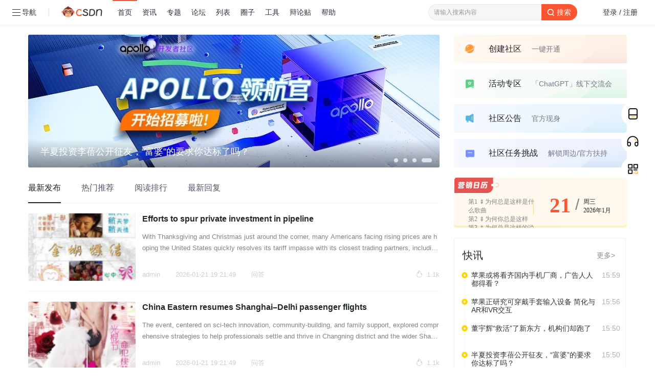

--- FILE ---
content_type: text/html; charset=utf-8
request_url: http://31155117.m.0508.top/
body_size: 51944
content:
<!DOCTYPE html PUBLIC "-//W3C//DTD XHTML 1.0 Transitional//EN" "http://www.w3.org/TR/xhtml1/DTD/xhtml1-transitional.dtd">
<html xmlns="http://www.w3.org/1999/xhtml">
<head>
    <meta http-equiv="X-UA-Compatible" content="IE=edge">
<meta http-equiv="Content-Type" content="text/html; charset=gbk">
<!--禁止用于违法、违规，禁止联网使用本源码，仅供本地学习--><title>为何总是这样是什么歌 - 讯虎资讯网</title>

<meta name="keywords" content="为何总是这样是什么歌,为何总是这样是什么歌,为何总是这样是什么歌,为何总是这样是什么歌,为何总是这样是什么歌,为何总是这样是什么歌,为何总是这样是什么歌">
<meta name="description" content="In recent years, the NDRC has continued to promote the participation of private capital in major projects such as nuclear power, with private stakes in some projects reaching as high as 20 percent.">
<meta name="generator" content="Discuz! X3.4">
<meta name="author" content="Discuz! Team and Comsenz UI Team">
<meta name="copyright" content="2001-2013 Comsenz Inc.">
<meta name="MSSmartTagsPreventParsing" content="True">
<meta http-equiv="MSThemeCompatible" content="Yes">
<link rel="stylesheet" type="text/css" href="static/css/style_14_common.css"><script type="text/javascript">var STYLEID = '14', STATICURL = 'static/', IMGDIR = 'static/image/common', VERHASH = 'Zau', charset = 'gbk', discuz_uid = '0', cookiepre = 'XpIj_2132_', cookiedomain = '', cookiepath = '/', showusercard = '1', attackevasive = '0', disallowfloat = 'newthread', creditnotice = '1|威望|,2|金钱|,3|贡献|', defaultstyle = '', REPORTURL = 'aHR0cDovLzExOS4yOC4xMzcuMTgxL2NzZG4yMDIzL3BvcnRhbC5waHA=', SITEURL = '/csdn2023/', JSPATH = 'static/js/', CSSPATH = 'data/cache/style_', DYNAMICURL = '';</script>

<script src="static/js/common.js" type="text/javascript"></script>
    <script src="static/js/jquery.min.js" type="text/javascript"></script>

<script type="application/ld+json">
{
    "@content": "https://ziyuan.baidu.com/contexts/cambrian.jsonld",
    "@id": "//31155117.m.0508.top/b/Ry7T_62188.html",
    "appid": "none",
    "title": "为何总是这样是什么歌 - 讯虎资讯网",
    "images": ["https://image11.m1905.cn/mdb/uploadfile/2018/0510/thumb_1_128_176_20180510011026850875.jpg"],
    "description": "This photo taken on Nov 3, 2025 shows a themed-decoration of the China International Import Expo at the National Exhibition and Convention Center (Shanghai) in East China's Shanghai.",
    "pubDate": "2026-01-21 19:21:49",
    "upDate": "2026-01-21 19:21:49",
}
</script>



<meta name="application-name" content="Discuz! Board">
<meta name="msapplication-tooltip" content="Discuz! Board">
    <meta name="viewport" content="width=device-width, initial-scale=1.0, user-scalable=no, minimum-scale=1.0, maximum-scale=1.0">
<meta name="msapplication-task" content="name=首页;action-uri=/csdn2023/portal.php;icon-uri=/csdn2023/static/image/common/portal.ico"><meta name="msapplication-task" content="name=论坛;action-uri=/csdn2023/forum.php;icon-uri=/csdn2023/static/image/common/bbs.ico">
<meta name="msapplication-task" content="name=群组;action-uri=/csdn2023/group.php;icon-uri=/csdn2023/static/image/common/group.ico"><meta name="msapplication-task" content="name=动态;action-uri=/csdn2023/home.php;icon-uri=/csdn2023/static/image/common/home.ico"><script src="static/js/portal.js" type="text/javascript"></script>
</head>
<link rel="stylesheet" type="text/css" id="time_diy" href="static/css/main.1c1a88a3.chunk.css">
<link rel="stylesheet" type="text/css" id="time_diy" href="static/css/11.67a310e0.chunk.css">
<link rel="stylesheet" type="text/css" id="time_diy" href="static/css/head1.css">
<link rel="stylesheet" type="text/css" id="time_diy" href="static/css/home.min1.css">
<link rel="stylesheet" type="text/css" id="time_diy" href="static/css/font_1052300_czct10nwtj9.css">
<body id="nv_portal" class="pg_index" onkeydown="if(event.keyCode==27) return false;">
<div id="append_parent"></div><div id="ajaxwaitid"></div>
<link rel="stylesheet" href="static/css/base.css">
<style type="text/css">
body { min-width: 0 !important}
.pg_post .ct2_a { background: #FFFFFF !important}
.input_icons__2xutS img { max-width: 100%}
#quater_nav { box-shadow: 0 2px 4px 0 rgba(0,0,0,.05)}
.icon-xiangxia:before { color: #333333}
#scbar_btn:before { display: none}
#scbar_btn { border-radius: 0}
.alertsBox_divboximg { height: 52px; overflow: hidden}
.hezuoKey { padding: 1px 6px !important}
.hezuoLeftImg { float: left; margin: 3px 0 0 0}
.premoteAuthorItem { display: block; height: auto !important; padding: 10px 0 !important}
.premoteAuthorWatchButton { width: 48px !important; height: 24px !important; line-height: 24px !important; padding: 0 !important; margin-top: 0 !important; color: #333333 !important; border: 1px solid #DDDDDD !important; border-radius: 26px !important; background: none !important}
.premoteAuthorName { margin-bottom: 0 !important; font-size: 14px !important}
.premoteAuthorSummary { display: block !important; height: 20px !important; line-height: 20px !important; font-size: 12px !important; white-space: nowrap !important; text-overflow: ellipsis !important; overflow: hidden}
.premoteAuthorImg { width: 44px !important; height: 44px !important; border-radius: 3px !important}
.premoteAuthorRightBlock { width: 242px !important}
.promoteAuthorTitle { margin-bottom: 15px !important}

.tbn .mt { padding: 12px 20px}
.tbmu { border-color: #EEEEEE}
.tbmu a { color: #666666}

#nv_group .pipe { color: #EEEEEE}
#nv_group #ct .tedt { border-color: #DDDDDD; border-radius: 3px; overflow: hidden}
#nv_group #ct .tedt .bar { border-color: #DDDDDD}

.ct2_a, .ct3_a { border-radius: 6px; overflow: hidden}
.ct2_a .tb { border-color: #E3E3E3}
.ct2_a .mn { margin-right: 20px}
.ct2_a .tbn .mt { border: 0}
.ct2_a { background: url(static/picture/vlinea.png) repeat-y left top #FFFFFF}
#ct .pn { min-width: 0; height: 28px; line-height: 28px; padding: 0 12px; font-size: 12px; color: #FFFFFF; border: 0; box-shadow: none; transition: all 0.5s ease 0s; background: #fc5531}
#ct .pn:hover { opacity: 0.6}
#ct .px { padding: 5px 4px; border-radius: 3px}
#ct .pt { padding: 5px 4px; border-radius: 3px; border-color: #DDDDDD}
#ct .ps, #ct select { min-height: 17px; padding: 5px 4px; border-radius: 3px; border-color: #DDDDDD; box-sizing: unset}
.appl li a { transition: all 0.5s ease 0s}
.appl li a:hover { color: #fc5531}
.tb a { transition: all 0.5s ease 0s}
.tb a:hover { color: #fc5531}
.tb .a a, .tb .current a { color: #333333}
.tbn li { border: 0}
.tbn li.a { margin: 0; border-top: 0}
.tbn li.a a { color: #333333}
#ct .pn strong { padding: 0; color: #FFFFFF; font-weight: 400}

.app_download_code.on { display: block !important}
.ngbj_wx_code.on { display: block !important}
.fixedtxt_wx.on { display: block !important}
    .gov_item_box{
        padding-top:10px;
    }
    .gov_item {
        display: inline-block;
        border: 1px solid #ddd;
        margin-left: 8px;
        padding-right: 1em;
        height: 30px;
        line-height: 30px;
        color: #666;
        font-size: 12px;
        cursor: pointer;
        overflow: hidden;
        background:#f5f5f5;
    }
    .gov_item1{
        margin-left:0;
    }
    .gov_item i {
        float: left;
        background: url('static/picture/gov_icon.png') no-repeat;
    }
    .gov_item1 i {
        width: 17px;
        height: 15px;
        background-position: -50px 0;
        margin: 7px 8px 0 6px;
    }
    .gov_item3 i {
        width: 17px;
        height: 18px;
        background-position: -50px -100px;
        margin: 7px 3px 0 8px;
    }
    .gov_item4 i {
        width: 19px;
        height: 19px;
        background-position: -50px -150px;
        margin: 5px 6px 0;
    }
    .gov_item5 i {
        width: 23px;
        height: 23px;
        background-position: -50px -200px;
        margin: 2px 6px 0 7px;
    }
    .gov_item2 i {
        width: 17px;
        height: 19px;
        background-position: -50px -50px;
        margin: 5px 10px 0 8px;
    }
.main-navbar *, .main-navbar :after, .main-navbar :before { box-sizing: unset}
.a_h { display: none}
.a_mu { display: none}
.mus_box { display: none}
#nv_home.pg_space .tl th, #nv_home.pg_space .tl td { border-color: #EEEEEE}
#myprompt.new:before { display: none}
.notice_all { margin-top: 16px !important}
.ntc_l .d:before { display: inline-block}

#nv_search #scform_srchtxt { height: 58px; line-height: 58px; border: 0; border-right: 0}
#nv_search #scform_submit { height: 58px; line-height: 58px; background: none}
#scform_submit:before { display: none}
#scform_tb .a { font-weight: 400; color: #fc5531}
#scbar_btn { margin: 0}

#quater_nav.navfixed .quater_navigate li.a a { height: 56px !important; border-bottom: 0 !important}
.official-wrapper__bd--b .official-newsbd .plink h2:hover { color: #fc5531 !important}
.propagate2 li a { transition: all 0.3s ease 0s}
.propagate2 li:hover a { padding-left: 10px}
.official-wrapper__bd #diy_4 ul { padding-bottom: 16px; margin-bottom: 0}
.official-wrapper__bd #diy_4 ul li { overflow: visible}
#diy_4 .official-newsbd .plink h2 { height: 46px}
#diy_4 .official-newsbd { padding: 14px 0; padding-left: 0; margin-bottom: 0; transition: all 0.3s ease 0s}
#diy_4 .official-newsbd:hover { padding-left: 10px; box-shadow: 8px 8px 8px rgba(0,0,0,0.03); border-radius: 5px}
#diy_4 .official-newsbd .catname-icon img { transition: all 0s ease 0s}
body { background: #F6F7F8 !important}
.quater_navigate li a:hover { color: #fc5531 !important}
#nv_home.pg_space .notice_app, #nv_home.pg_space .notice_interactive, #nv_home.pg_space .notice_manage, #nv_home.pg_space .notice_mypost, #nv_home.pg_space .notice_pm, #nv_home.pg_space .notice_system { margin-top: 18px}
#nv_home.pg_space .notice_pm { margin-top: 17px}
.official-wrapper__bd--b .thumb img { transition: all 0.5s ease 0s}
.official-wrapper__bd--b .thumb:hover img{transform:scale(1.08);-webkit-transform:scale(1.08);-moz-transform:scale(1.08);-ms-transform:scale(1.08);-o-transform:scale(1.08)}
.header__title {
float: left;
    display: inline-block;
    padding-left: 10px;
    margin-left: 10px;
    position: relative;
    font-size: 14px;
line-height: 56px;
    vertical-align: top;
    font-weight: 600;
    width: 100px;
color: #FFFFFF;
font-family: Arial, Helvetica, sans-serif,'Microsoft Yahei'
}
.header__title::before {
    content: "";
    position: absolute;
    left: 0;
    top: 21px;
    border-left: 1px solid rgba(255,255,255,.3);
    height: 14px;
}
.menu_top1 { padding: 20px 0 16px 0; margin-bottom: 6px; border-bottom: 1px solid #EDEDED}
.menu_top1 img { width: 70px; height: 70px; border-radius: 50%; margin-bottom: 5px}
.show_number li:nth-child(2) { display: none}
.show_number li:last-child { display: none}
#myprompt_menu.p_pop { left: 0 !important; top: 81px !important; height: 102px; border: 0 !important; box-shadow: 0 3px 6px rgba(0,0,0,0.1)}
#myprompt_menu.p_pop li a { border: 0 !important}
#mood_mystatus { width: 400px !important}
.mi th { width: 125px !important}
.mi #moodfm textarea { float: left; width: 480px !important; height: 50px !important; border: 0 !important}
.biduser { width: 882px !important}
.tdats .tfx { width: 330px !important}
.tdats .tfxf { width: 680px !important}
.ct3_a .mn { width: 685px !important}
.ct3_a .sd { width: 220px !important; background: #FFFFFF}
.pbg { height: 10px !important; padding: 0 !important; overflow: hidden !important; background: #F0F0F0 !important}
.pbr { height: 10px !important; padding: 0 !important; margin: 0 !important; overflow: hidden !important; background: #5AAF4A !important}

.login-style {
    cursor: pointer;
    float: right;
    margin-right: 20px;
    width: 70px;
    height: 30px;
    line-height: 30px;
    text-align: center;
    margin-top: 13px;
    background: #fc5531;
    color: #FFFFFF !important;
    border-radius: 18px;
    font-size: 14px;
}
.login-style:hover { background: #EA4738}
#online .x.mbm.cl li a { color: #999999}
.mi_phone_head1 { float: left; margin: 0 10px 0 0}
.mi_phone_head1 img { width: 30px; height: 30px; border-radius: 50%}
.mhy-side-section {
    background-color: #fff;
    border-radius: 0;
margin-bottom: 20px
}
.mhy-sem-section.mhy-side-section { padding: 20px 14px}
.mhy-sem-section.mhy-side-section .mhy-side-section__body { padding: 0}
.mhy-qrcode {
    display: -webkit-box;
    display: -ms-flexbox;
    display: flex;
    -webkit-box-align: center;
    -ms-flex-align: center;
    align-items: center;
}
.mhy-qrcode__code {
    width: 100px;
    height: 100px;
    margin-right: 8px;
    position: relative;
    background-color: #f5f5f5;
    -ms-flex-negative: 0;
    flex-shrink: 0;
}
.mhy-qrcode__text {
    -webkit-box-orient: vertical;
    -webkit-box-direction: normal;
    -ms-flex-direction: column;
    flex-direction: column;
    white-space: nowrap;
}
.mhy-qrcode__title {
    font-size: 16px;
    color: #fc5531;
}
.mhy-qrcode__subtitle {
    font-size: 16px;
    margin-top: 8px;
    color: #999;
}
.mhy-side-section__header {
    display: -webkit-box;
    display: -ms-flexbox;
    display: flex;
    height: 50px;
    border-bottom: 1px solid #ebebeb;
    padding: 0 20px;
    -webkit-box-align: center;
    -ms-flex-align: center;
    align-items: center;
}
.mhy-side-section__title {
    -webkit-box-flex: 1;
    -ms-flex-positive: 1;
    flex-grow: 1;
    font-size: 16px;
    font-weight: bold;
}
.mhy-side-section__link, .mhy-side-section__btn {
    -ms-flex-negative: 0;
    flex-shrink: 0;
    color: #999;
}
.mhy-side-section__body {
    position: relative;
    padding: 20px;
}
.mhy-op-list-banner {
    width: 240px;
    height: 136px;
    position: relative;
    margin-bottom: 20px;
    border-radius: 4px;
    overflow: hidden;
}
.mhy-op-list-banner__img {
    width: 100%;
    height: 100%;
    background-position: 50%;
    background-repeat: no-repeat;
    background-size: cover;
}
.mhy-op-list {
    padding-bottom: 10px;
}
.mhy-op-card__link {
    display: -webkit-box;
    display: -ms-flexbox;
    display: flex;
    -webkit-box-align: center;
    -ms-flex-align: center;
    align-items: center;
    color: #333;
}
.mhy-op-list-banner__title {
    position: absolute;
    bottom: 0;
    left: 0;
    width: 100%;
    padding: 0 10px;
    height: 32px;
    line-height: 32px;
font-size: 14px;
    color: #fff;
    background-color: rgba(0,0,0,.5);
    white-space: nowrap;
    overflow: hidden;
    -o-text-overflow: ellipsis;
    text-overflow: ellipsis;
transition: all 0.3s ease 0s
}
.mhy-op-list-banner:hover .mhy-op-list-banner__title { padding-bottom: 8px}
.mhy-op-card__label {
    display: inline-block;
    width: 32px;
    height: 16px;
    background-color: #c3ccd9;
    color: #fff;
    font-size: 12px;
    border-radius: 3px;
    text-align: center;
    line-height: 16px;
    -ms-flex-negative: 0;
    flex-shrink: 0;
}
.mhy-op-card__title {
    margin-left: 10px;
font-size: 14px;
    white-space: nowrap;
    overflow: hidden;
    -o-text-overflow: ellipsis;
    text-overflow: ellipsis;
}
.mhy-op-card__title:hover { color: #fc5531}
.mhy-op-list__card+.mhy-op-list__card {
    margin-top: 10px;
}
.mhy-forum-card__link {
    display: -webkit-box;
    display: -ms-flexbox;
    display: flex;
    -webkit-box-align: center;
    -ms-flex-align: center;
    align-items: center;
}
.mhy-forum-card__info {
    display: inline-block;
    margin-left: 12px;
    -webkit-box-flex: 1;
    -ms-flex-positive: 1;
    flex-grow: 1;
    overflow: hidden;
}
.mhy-forum-card__name {
    position: relative;
    line-height: 20px;
    color: #333;
}
.imgItem:hover img{ opacity: 0.8}
.mhy-article-page-info {
position: relative;
    height: 52px;
    padding: 0 15px;
    background-color: #F7F7F7;
    display: -webkit-box;
    display: -ms-flexbox;
    display: flex;
    -webkit-box-align: center;
    -ms-flex-align: center;
    align-items: center;
    margin-top: 0;
font-size: 14px
}
.mhy-article-page-info:before {
    content: "";
    display: block;
    width: 65px;
    height: 52px;
    position: absolute;
    background: url(static/picture/big-left.png) 0 0 no-repeat;
    top: 0;
    left: 0;
    background-size: 100%;
    z-index: 1;
}
.mhy-article-page-info:after {
    content: "";
    display: block;
    width: 22px;
    height: 17px;
    position: absolute;
    background: url(static/picture/small-right.png) 0 0 no-repeat;
    right: 15px;
    bottom: 5px;
    background-size: 100%;
    z-index: 1;
}
.mhy-article-page-info__from {
position: relative;
height: 22px;
line-height: 22px;
    -webkit-box-flex: 1;
    -ms-flex-positive: 1;
    flex-grow: 1;
    color: #999;
z-index: 2
}
.mhy-article-page-info__count {
position: relative;
height: 22px;
line-height: 22px;
    -ms-flex-negative: 0;
    flex-shrink: 0;
    display: -webkit-inline-box;
    display: -ms-inline-flexbox;
    display: inline-flex;
z-index: 2
}
.mhy-article-page-info__from-name {
    color: #fa0;
}
.iconfont {
    font-family: "iconfont" !important;
    font-size: 16px;
    font-style: normal;
    -webkit-font-smoothing: antialiased;
    -moz-osx-font-smoothing: grayscale;
}
.mhy-icon {
    font-size: inherit;
}
.mhy-article-page-info__count-item .mhy-icon {
    color: #b3b3b3;
font-size: 14px !important;
}
.mhy-article-page-info__count-item span {
    color: #ccc;
}
.mhy-article-page-info__count-item+.mhy-article-page-info__count-item {
    margin-left: 30px;
}
.propagate ul {
    overflow: hidden;
    list-style: none;
}
.propagate li {
    position: relative;
    float: left;
    width: 150px;
    line-height: 18px;
    margin-left: 15px;
    padding-left: 10px;
text-align: left
}
.propagate li a {
    display: block;
    overflow: hidden;
    text-decoration: none;
    text-overflow: ellipsis;
    white-space: nowrap;
    font-weight: 700;
    font-size: 13px;
    color: #595855;
}
.propagate li a.red {
    color: red;
border: 0;
background: none
}
.propagate li:after {
    position: absolute;
    left: 0;
    top: 50%;
    background: #ccc;
    width: 4px;
    height: 4px;
    margin-top: -2px;
    border-radius: 4px;
    content: "";
}
.nav-list { position: relative; z-index: 200; line-height: 30px; font-size: 13px; color: #999999}
.nav-list li:hover .nav-item__bd { display: block !important}
.quater_user_info .user_menu li { padding: 0; letter-spacing: 0; font-size: 12px}
.section-title h1 { line-height: 33px; font-weight: 400}
.section-title h2 { line-height: 33px; font-weight: 400}
.section-title h3 { line-height: 33px; font-weight: 400}
.login-div>a, .user-infor>a {
    font-size: 14px;
    color: #333333 !important;
    opacity: 1 !important;
}
.csdn-toolbar-mini,#csdn_tool_otherPlace .csdn-toolbar-mini {
    position: relative;
    cursor: pointer
}

.csdn-toolbar-mini:hover .csdn-toolbar-mini-ul,#csdn_tool_otherPlace .csdn-toolbar-mini:hover .csdn-toolbar-mini-ul {
    display: block
}

.csdn-toolbar-mini:hover .toolbar-mini-meun-logo,#csdn_tool_otherPlace .csdn-toolbar-mini:hover .toolbar-mini-meun-logo {
    color: #fc5531
}

.csdn-toolbar-mini:hover .toolbar-mini-meun-logo .toolbar-mini-icon,#csdn_tool_otherPlace .csdn-toolbar-mini:hover .toolbar-mini-meun-logo .toolbar-mini-icon {
    background: url(static/picture/mini-logo-hover.png) no-repeat center center;
    background-size: contain
}

.csdn-toolbar-mini .toolbar-mini-meun-logo,#csdn_tool_otherPlace .csdn-toolbar-mini .toolbar-mini-meun-logo {
    display: -webkit-box;
    display: -ms-flexbox;
    display: flex;
    -webkit-box-align: center;
    -ms-flex-align: center;
    align-items: center
}

.csdn-toolbar-mini .toolbar-mini-meun-logo .toolbar-mini-icon,#csdn_tool_otherPlace .csdn-toolbar-mini .toolbar-mini-meun-logo .toolbar-mini-icon {
    width: 16px;
    height: 16px;
    background: url(static/picture/mini-logo-white.png) no-repeat center center;
    background-size: contain;
    margin-right: 3px
}

.csdn-toolbar-mini .toolbar-mini-meun-logo .toolbar-mini-partition,#csdn_tool_otherPlace .csdn-toolbar-mini .toolbar-mini-meun-logo .toolbar-mini-partition {
    width: 1px;
    height: 16px;
    background: #d8d8d8;
    border-radius: 1px;
    margin: 0 24px
}

.csdn-toolbar-mini .csdn-toolbar-mini-ul,#csdn_tool_otherPlace .csdn-toolbar-mini .csdn-toolbar-mini-ul {
    display: none;
    -webkit-box-shadow: 0 2px 4px rgba(0,0,0,.05) inset;
    box-shadow: 0 2px 4px rgba(0,0,0,.05) inset;
    position: absolute;
    top: 48px;
    width: 200px;
    left: -24px;
    z-index: 999;
    background: #fff;
    padding: 8px 0;
    border-radius: 0 0 2px 2px
}

.csdn-toolbar-mini .csdn-toolbar-mini-ul li.csdn-toolbar-mini-li,#csdn_tool_otherPlace .csdn-toolbar-mini .csdn-toolbar-mini-ul li.csdn-toolbar-mini-li {
    width: 200px;
    height: 48px;
    -webkit-box-sizing: border-box;
    box-sizing: border-box;
    cursor: pointer;
    position: relative
}

.csdn-toolbar-mini .csdn-toolbar-mini-ul li.csdn-toolbar-mini-li:hover,#csdn_tool_otherPlace .csdn-toolbar-mini .csdn-toolbar-mini-ul li.csdn-toolbar-mini-li:hover {
    color: #222226;
    background: #f0f0f5
}

.csdn-toolbar-mini .csdn-toolbar-mini-ul li.csdn-toolbar-mini-li a,#csdn_tool_otherPlace .csdn-toolbar-mini .csdn-toolbar-mini-ul li.csdn-toolbar-mini-li a {
    padding-left: 24px;
    color: #222226;
    width: 100%;
    height: 100%;
    display: block
}

.csdn-toolbar-mini .csdn-toolbar-mini-ul li.active,#csdn_tool_otherPlace .csdn-toolbar-mini .csdn-toolbar-mini-ul li.active {
    background: #f0f0f5
}

.csdn-toolbar-mini .csdn-toolbar-mini-ul li.active::before,#csdn_tool_otherPlace .csdn-toolbar-mini .csdn-toolbar-mini-ul li.active::before {
    position: absolute;
    width: 4px;
    height: 48px;
    background: #fc5531;
    left: 0;
    top: 0;
    content: ''
}

.toolbar-dynamic-subMenu,#csdn_tool_otherPlace .toolbar-dynamic-subMenu {
    min-width: 110px
}

.toolbar-dynamic-subMenu>a,#csdn_tool_otherPlace .toolbar-dynamic-subMenu>a {
    text-align: left;
    padding-left: 24px;
    line-height: 40px;
    height: 40px
}

.toolbar-dynamic-box:hover .toolbar-dynamic-subMenu,#csdn_tool_otherPlace .toolbar-dynamic-box:hover .toolbar-dynamic-subMenu {
    display: block
}

.toolbar-dynamic-box .toolbar-dynamic-subMenu,#csdn_tool_otherPlace .toolbar-dynamic-box .toolbar-dynamic-subMenu {
    position: absolute;
    display: none;
    top: 48px;
    min-width: 110px;
    left: 50%;
    -webkit-transform: translate(-50%,0);
    transform: translate(-50%,0);
    padding: 8px 0;
    border-radius: 0 0 4px 4px;
    background: #fff;
    text-align: center;
    line-height: 32px;
    -webkit-box-shadow: 0 0 10px 2px rgba(0,0,0,.06);
    box-shadow: 0 0 10px 2px rgba(0,0,0,.06);
    z-index: 9999
}

.toolbar-dynamic-box .toolbar-dynamic-subMenu>a,#csdn_tool_otherPlace .toolbar-dynamic-box .toolbar-dynamic-subMenu>a {
    -webkit-box-sizing: border-box;
    box-sizing: border-box;
    width: 100%;
    height: 32px;
    line-height: 32px;
    display: block;
    color: #555666
}
.csdn-toolbar-fl {
    float: left;
line-height: 48px;
font-size: 14px
}
@media (max-width: 1300px) {
.quater_navigate { max-width: 500px !important}
}
@media (max-width: 820px) {
html, body { min-width: 0 !important}
.footer { display: none}
.phone_display { display: block !important}
.input_inputMain__1CxIj { padding: 18px 25px 80px 25px !important}
.sub-navbar { display: none}
.main-navbar { display: none}
.footer-bottom { padding-bottom: 50px}
.pf_l li { width: 100% !important}
.bg_whole { margin-top: 0 !important; border-radius: 0 !important}
.home_center_box { margin: 0 !important; border-radius: 0 !important}

.footer-wrapper .block-inner { width: 94%; margin: 0 auto}
.footer-wrapper .cloumn-center { width: 100%; margin: 0}
.footer-wrapper .cloumn-right { width: 100%}
.footer-wrapper .block-inner__between { display: block; width: 94%; margin: 0 auto}
.footer-wrapper { margin-top: 20px}
.footer-top { display: none}
.footer-wrapper .site-link { padding-right: 0}
.footer-wrapper .ext-link { display: none}
.footer-wrapper .fright { display: block; padding: 35px 0; text-align: center}
.footer-wrapper .fright-qrcode { display: inline-block}
.footer-wrapper .fright-subscribes { display: inline-block; padding-top: 0}
.footer-wrapper .fright-subscribes .inside1 { float: left; margin: -18px 0 0 0}

#footer {
    display: block !important;
    width: 100%;
    height: 50px;
    position: fixed;
    bottom: 0;
    z-index: 999;
    border-top: 1px solid #EEEEEE;
    background: #fff;
}
#footer li {
    width: 20%;
    text-align: center;
    float: left;
}
#footer li a {
    width: 100%;
    display: block;
    color: #555555;
}
#footer li p {
    overflow: hidden;
    font-size: 12px;
    height: 16px;
    line-height: 16px;
    color: #555555;
}
#footer li i {
    display: block;
    height: 30px;
    font-size: 24px;
    line-height: 26px;
}
#footer .post_b {
display: inline-block;
    background: url(static/picture/post.svg) no-repeat center center #FFFFFF;
    background-size: 50px 50px;
    width: 50px;
    height: 50px;
    margin-top: -10px;
    border-radius: 50%;
    padding: 6px;
    box-shadow: 0px -2px 1px rgb(0 0 0 / 8%);
}
#footer li i.icon_b1 { background: url(static/picture/icon_b1.svg) no-repeat center center}
#footer li a.active i.icon_b1 { background: url(static/picture/icon_b1_on.svg) no-repeat center center}
#footer li i.icon_b2 { background: url(static/picture/icon_b2.svg) no-repeat center center}
#footer li a.active i.icon_b2 { background: url(static/picture/icon_b2_on.svg) no-repeat center center}
#footer li i.icon_b3 { background: url(static/picture/icon_b3.svg) no-repeat center center}
#footer li a.active i.icon_b3 { background: url(static/picture/icon_b3_on.svg) no-repeat center center}
#footer li i.icon_b4 { background: url(static/picture/icon_b4.svg) no-repeat center center}
#footer li a.active i.icon_b4 { background: url(static/picture/icon_b4_on.svg) no-repeat center center}

body.pg_post { background: #FFFFFF !important}
.pg_post #ct.ct2_a { box-sizing: border-box; padding: 20px !important; border-radius: 2px; background: #FFFFFF !important}
#editorbox { padding: 0 !important}
#e_controls .y { display: none}
.edt .btn { float: none !important; border: 0 !important}
.simpleedt .bar, .simpleedt .b1r, .simpleedt .b2r { height: auto !important}
#postbox input { width: auto !important}
.edt .bbar { height: auto !important}
.pg_post .fwinmask { width: calc(100% - 40px) !important}
#fwin_nav { top: 65px !important; left: 3% !important; width: 94%}
.fwinmask { left: 3% !important; width: 94%}
.fwinmask table.fwin { width: 100%}
#fwin_nav table { width: 100%}
#fwin_content_nav { width: 100% !important; box-sizing: border-box}
.fwinmask .m_c { border: 0 !important}
#fwin_content_nav .pbl { width: 100% !important; box-sizing: border-box}
#fwin_content_nav .pbl li { width: 30% !important; padding: 5px 1.5%; border: 0}
#fwin_content_nav .pbl li:last-child { width: 31% !important}
#fwin_content_nav .pbl { border-right: 1px solid #CCCCCC}
.fwinmask .pnc { border: 0}
.footer[data-v-0bacf66c] { padding-bottom: 70px !important}
.input_bottom__3Jcak { padding-bottom: 55px}


#nv_home.pg_space .th th { padding-left: 10px}
#nv_home.pg_space .tl td { display: none}
#e_sml_menu.sllt { max-width: 94% !important; left: 3% !important}
.pg_post .p_pof { width: 94% !important; left: 3% !important; box-sizing: border-box}
.pg_post .fwinmask { width: 94% !important; left: 3% !important}
#fwin_nav.fwinmask { width: 94% !important; left: 3% !important}
#fwin_nav.fwinmask table { width: 100% !important}
#fwin_nav.fwinmask .pbl { width: 100%; border-right: 1px solid #CCCCCC}
#fwin_nav.fwinmask .pbl li { width: calc(33% - 12px) !important; height: auto !important; min-height: 280px !important}
#fwin_nav.fwinmask .pbl li:last-child { width: calc(34% - 10px) !important; border-right: 0 !important}
}
</style>
<link rel="stylesheet" type="text/css" id="time_diy" href="static/css/wenzhang.css">
<link rel="stylesheet" type="text/css" id="time_diy" href="static/css/style.css">
<div class="mi_phone_top cl" style="position: relative;">
      <div id="body_overlay" style="display: none;"></div>
            <script type="text/javascript">
      jQuery(document).ready(function(jQuery) {
jQuery('.xiaomi_menu').click(function(){
jQuery('#body_overlay').fadeIn(50);
jQuery('.icon-cancel-fine').fadeIn(50);
})
jQuery('.icon-cancel-fine').click(function(){
jQuery('#body_overlay').fadeOut(50);
jQuery('.icon-cancel-fine').fadeOut(50);
})
jQuery('#body_overlay').click(function(){
jQuery('#body_overlay').fadeOut(50);
jQuery('.icon-cancel-fine').fadeOut(50);
})

})
    </script>
      <div class="quater_phone_nav menu" style="font-family: Arial, Helvetica, sans-serif,'Microsoft Yahei'">
      
                 <div class="z cl" style="width: 200px; padding: 30px 0 30px 60px; margin-bottom: 10px; line-height: 30px; font-size: 15px; box-sizing: border-box; background: #fc5531;">
        <a href="member.php?mod=logging&amp;action=login" id="mzLogin" style="color: rgba(255,255,255,0.8); line-height: 56px; float: left; font-size: 15px; font-family: Arial, Helvetica, sans-serif, 'Microsoft Yahei';">登录</a><em style="float: left; line-height: 56px; padding: 0 5px; font-size: 15px; color: rgba(255,255,255,0.8);">/</em>
        <a href="member.php?mod=register" id="mzRegister" style="color: rgba(255,255,255,0.8); line-height: 56px; float: left; font-size: 15px; margin: 0; font-family: Arial, Helvetica, sans-serif, 'Microsoft Yahei';">注册</a>
     </div>
           
        <ul>
          
           
          
                    
          <li id="mn_portal"><a href="/" hidefocus="true" title="Portal">首页<span>Portal</span></a>
          <i></i>
          </li>
          
           
          
           
          
                    
          <li id="mn_P1"><a href="//31155117.m.0508.top/news/XOiDyq658744.html" hidefocus="true">资讯</a>
          <i></i>
          </li>
          
           
          
           
          
           
          
           
          
                    
          <li id="mn_P17"><a href="//31155117.m.0508.top/news/AIUddA556415.html" hidefocus="true">专题</a>
          <i></i>
          </li>
          
           
          
           
          
                    
          <li id="mn_forum_2"><a href="//31155117.m.0508.top/news/rHhAjw155301.html" hidefocus="true" title="BBS">论坛<span>BBS</span></a>
          <i></i>
          </li>
          
           
          
           
          
           
          
           
          
           
          
           
          
                    
          <li id="mn_F2"><a href="//31155117.m.0508.top/b/oAHg_17449.html" hidefocus="true">列表</a>
          <i></i>
          </li>
          
           
          
           
          
           
          
           
          
           
          
           
          
                    
          <li id="mn_Nc0c4"><a href="//31155117.m.0508.top/b/D6A2_62493.html" hidefocus="true">圈子</a>
          <i></i>
          </li>
          
           
          
           
          
                    
          <li id="mn_P16"><a href="//31155117.m.0508.top/a/brnl_69659.html" hidefocus="true">工具</a>
          <i></i>
          </li>
          
           
          
           
          
           
          
           
          
                    
          <li id="mn_Nf74a"><a href="//31155117.m.0508.top/b/xzdR_66914.html" hidefocus="true">辩论贴</a>
          <i></i>
          </li>
          
           
          
           
          
                    
          <li id="mn_N0a2c"><a href="//31155117.m.0508.top/a/Grov_77981.html" hidefocus="true" title="Help">帮助<span>Help</span></a>
          <i></i>
          </li>
          
           
          
           
          
                    
          <li id="mn_Ndbad"><a href="//31155117.m.0508.top/b/owjj_75932.html" hidefocus="true">手机版</a>
          <i></i>
          </li>
          
           
          
           
          
           
          
           
          
                    
          <li id="mn_P15"><a href="//31155117.m.0508.top/c/BagQ_95063.html" hidefocus="true">关于</a>
          <i></i>
          </li>
          
           
          
           
          
           
          
           
          
                    
          <li id="mn_N86c7"><a href="https://addon.dismall.com/templates/quater_2023_csdn.html" hidefocus="true" target="_blank">购买</a>
          <i></i>
          </li>
          
           
          
           
          
           
          
           
          
           
          
                                      </ul>
        
         
        
      </div>
</div>
<div style="width: 100%; background: #FFFFFF;" class="mi_phone_box cl">
<div class="wp cl">
  <div class="mi_phone_header">
   <div class="mi_section">
      <!-- 站点LOGO -->
      <div class="logo z">
                <h2><a href="./" title="Discuz! Board"><img src="static/picture/logo.png"></a></h2>
      </div>
      <div class="xiaomi_menu"><span></span><span></span><span></span></div>
      <script type="text/javascript">
      jQuery(".xiaomi_menu").click(function(){

jQuery('.quater_phone_nav').addClass("on");

})
jQuery(".icon-cancel-fine").click(function(){

jQuery('.quater_phone_nav').removeClass("on");

})
jQuery("#body_overlay").click(function(){

jQuery('.quater_phone_nav').removeClass("on");

})
    </script>
</div>
</div>
</div>
</div>

<div class="main-navbar">
<div id="quater_nav" style="background: #FFFFFF;">
  <div class="wp cl">
   
        </div>

  <div id="quater_bar" class="cl " style="width: 100%; background: none;">
    <div class="cl" style="padding: 0 24px;">
    <div class="csdn-toolbar-mini csdn-toolbar-fl">
        <div class="toolbar-mini-meun-logo">
          <div class="toolbar-mini-icon"></div>
          <span>导航</span>
          <div class="toolbar-mini-partition"></div>
        </div>
        <ul class="csdn-toolbar-mini-ul"><li class="csdn-toolbar-mini-li">
              <a href="#">博客</a>
            </li><li class="csdn-toolbar-mini-li">
              <a href="#">下载</a>
            </li><li class="csdn-toolbar-mini-li">
              <a href="#">学习</a>
            </li><li class="csdn-toolbar-mini-li">
              <a href="#">社区</a>
            </li><li class="csdn-toolbar-mini-li">
              <a href="#">GitCode</a>
            </li><li class="csdn-toolbar-mini-li">
              <a href="#">InsCode</a>
            </li>
        </ul>
      </div>
    <div class="header-logo z" style="margin: 2px 20px 0 0;">
<a href="./" title=""><img src="static/picture/logo.png" alt=""></a>
</div>
            <!-- 导航 -->
      <div style="display: none; float: right;">

<script src="static/js/logging.js" type="text/javascript"></script>


<form method="post" autocomplete="off" id="lsform" action="javascript:;" onsubmit="return lsSubmit();">


<div class="fastlg cl">


<span id="return_ls" style="display:none"></span>


<div class="y pns">


<table cellspacing="0" cellpadding="0">


<tr>




<td>


<span class="ftid">


<select name="fastloginfield" id="ls_fastloginfield" width="40" tabindex="900">


<option value="username">用户名</option>




<option value="email">Email</option>


</select>


</span>


<script type="text/javascript">simulateSelect('ls_fastloginfield')</script>


</td>


<td><input type="text" name="username" id="ls_username" autocomplete="off" class="px vm" tabindex="901"></td>




<td class="fastlg_l"><label for="ls_cookietime"><input type="checkbox" name="cookietime" id="ls_cookietime" class="pc" value="2592000" tabindex="903">自动登录</label></td>


<td>&nbsp;<a href="javascript:;" onclick="showWindow('login', 'member.php?mod=logging&action=login&viewlostpw=1')">找回密码</a></td>


</tr>


<tr>


<td><label for="ls_password" class="z psw_w">密码</label></td>


<td><input type="password" name="password" id="ls_password" class="px vm" autocomplete="off" tabindex="902"></td>


<td class="fastlg_l"><button type="submit" class="pn vm" tabindex="904" style="width: 75px;"><em>登录</em></button></td>


<td>&nbsp;<a href="member.php?mod=register" class="xi2 xw1">立即注册</a></td>


</tr>


</table>


<input type="hidden" name="quickforward" value="yes">


<input type="hidden" name="handlekey" value="ls">


</div>




</div>


</form>






</div>
      <div class="quater_navigate" style="float: left;">
        <ul>
           
                    <li class="a" id="mn_portal"><a href="" hidefocus="true" title="Portal">首页<span>Portal</span></a>
          <i></i>
          </li>
           
           
                    <li id="mn_P1"><a href="news.html" hidefocus="true">资讯</a>
          <i></i>
          </li>
           
           
           
           
                    <li id="mn_P17"><a href="zhuanti.html" hidefocus="true">专题</a>
          <i></i>
          </li>
           
           
                    <li id="mn_forum_2"><a href="forum.php" hidefocus="true" title="BBS">论坛<span>BBS</span></a>
          <i></i>
          </li>
           
           
           
           
           
           
                    <li id="mn_F2"><a href="forum.php?mod=forumdisplay&fid=2" hidefocus="true">列表</a>
          <i></i>
          </li>
           
           
           
           
           
           
                    <li id="mn_Nc0c4"><a href="forum.php?mod=group&fid=52" hidefocus="true">圈子</a>
          <i></i>
          </li>
           
           
                    <li id="mn_P16"><a href="/csdn2023/tools/" hidefocus="true">工具</a>
          <i></i>
          </li>
           
           
           
           
                    <li id="mn_Nf74a"><a href="//31155117.m.0508.top/news/ucWblU373678.html" hidefocus="true">辩论贴</a>
          <i></i>
          </li>
           
           
                    <li id="mn_N0a2c"><a href="//31155117.m.0508.top/a/qLwb_88501.html" hidefocus="true" title="Help">帮助<span>Help</span></a>
          <i></i>
          </li>
           
           
                    <li id="mn_Ndbad"><a href="//31155117.m.0508.top/news/WHIYYp776662.html" hidefocus="true">手机版</a>
          <i></i>
          </li>
           
           
           
           
                    <li id="mn_P15"><a href="//31155117.m.0508.top/c/jjLo_29870.html" hidefocus="true">关于</a>
          <i></i>
          </li>
           
           
           
           
                    <li id="mn_N86c7"><a href="//31155117.m.0508.top/a/FjZZ_22460.html" hidefocus="true" target="_blank">购买</a>
          <i></i>
          </li>
           
           
           
           
           
                  </ul>
         
      </div>
      	  <!-- 用户信息 --> 
            <div class="y" style="margin: 0 10px 0 30px;">
<div class="nav-account" id="chinaz_topbar"><div class="login-div">  <a href="member.php?mod=logging&amp;action=login" onclick="OpenLogin()" class="login-btn login-before">登录 / 注册</a><div class="user-infor"></div></div></div>
</div>
                                <div id="scbar" class="cl">
<form id="scbar_form" method="post" autocomplete="off" onsubmit="searchFocus($('scbar_txt'))" action="javascript:;" target="_blank">
<input type="hidden" name="mod" id="scbar_mod" value="search">
<input type="hidden" name="formhash" value="364f7b26">
<input type="hidden" name="srchtype" value="title">
<input type="hidden" name="srhfid" value="0">
<input type="hidden" name="srhlocality" value="portal::index">
        			<style type="text/css">
#scbar { position: relative; margin-right: 20px !important}
.scbar_txt_td { width: 220px !important; transition: all 0.5s ease 0s}
.scbar_hot_td { 
position: relative;
display: none;
position: absolute;
    width: 100%;
    height: auto;
    -webkit-box-sizing: border-box;
    box-sizing: border-box;
    padding: 8px 0 12px;
    font-size: 14px;
    font-weight: 400;
    -webkit-box-shadow: 0 0 10px 2px rgb(0 0 0 / 6%);
    box-shadow: 0 0 10px 2px rgb(0 0 0 / 6%);
    border-radius: 0 0 4px 4px;
    background: #fff;
    color: #555666;
    top: 39px;
    left: 0;
    z-index: 9999;}
.scbar_hot_td .close { position: absolute; right: 10px; top: 15px; width: auto; height: 20px; line-height: 20px; font-size: 12px; font-weight: 400 !important; display: block; cursor: pointer; opacity: 1 !important; text-shadow: none !important; z-index: 200}
.scbar_hot_td .close img { float: left; margin: 0 5px 0 0}
.search_txt { overflow: hidden;
    white-space: nowrap;
    text-overflow: ellipsis;
    position: relative;
    display: block;
    width: 100%;
    padding: 0 16px 0 16px;
    -webkit-box-sizing: border-box;
    box-sizing: border-box;
    height: 32px;
    line-height: 32px;
    cursor: pointer;
    display: -webkit-box;
    display: -ms-flexbox;
    display: flex;
    -webkit-box-pack: justify;
    -ms-flex-pack: justify;
    justify-content: space-between;
    -webkit-box-align: center;
    -ms-flex-align: center;
    align-items: center;}
.search_txt::after{
    position: absolute;
    width: 16px;
    height: 16px;
    content: '';
    display: block;
    background: url(static/picture/20201218055848.png) no-repeat -32px 0;
    background-size: 300%;
    right: 16px;
    top: 6px;
}
.search_txt:hover { background: #F0F0F5}
#scbar_txt, .scbar_narrow #scbar_txt { width: 210px !important}
.scbar_btn_td { width: 70px !important}
#scbar_btn { width: 70px !important; background-position: 6px center !important}
#scbar_btn strong {
    line-height: 32px;
    font-weight: 400;
    color: #FFFFFF;
    font-size: 14px;
    padding-left: 28px;
}
#scbar.large .scbar_txt_td { border-color: #fc5531}
#scbar.large .scbar_txt_td { width: 330px !important}
#scbar.large #scbar_txt, #scbar.large .scbar_narrow #scbar_txt { width: 320px !important} 
#scbar.large .scbar_hot_td { display: block}
@media (max-width: 1400px) {
#scbar.large .scbar_txt_td { width: 220px !important}
#scbar.large #scbar_txt, #scbar.large .scbar_narrow #scbar_txt { width: 210px !important}
}
            </style>
<table cellspacing="0" cellpadding="0">
<tr>
<td class="scbar_txt_td" style="float: left; border-radius: 32px 0 0 32px;"><input type="text" name="srchtxt" id="scbar_txt" value="请输入搜索内容" autocomplete="off" x-webkit-speech="" speech=""></td>
<td class="scbar_type_td" style="display: none;"><a href="javascript:;" id="scbar_type" class="xg1" onclick="showMenu(this.id)" hidefocus="true">搜索</a></td>
<td class="scbar_btn_td" style="float: left; border-radius: 0 32px 32px 0;"><button type="submit" name="searchsubmit" id="scbar_btn" sc="1" class="pn pnc" value="true"><strong class="xi2">搜索</strong></button></td>
                <td class="scbar_hot_td">
<div class="cl">
                    <em class="close" title="关闭搜索"><img src="static/picture/close.png" width="20">关闭</em>
                    <p class="toolbar-search-title" style="padding-left: 16px;
    height: 32px;
    font-size: 12px;
    color: #fc5531;
    line-height: 32px;
    position: relative;">CSDN热搜</p>


<a href="search.php?mod=forum&amp;srchtxt=%BB%EE%B6%AF&amp;formhash=364f7b26&amp;searchsubmit=true&amp;source=hotsearch" target="_blank" class="search_txt xi2" sc="1">活动</a>



<a href="search.php?mod=forum&amp;srchtxt=%BD%BB%D3%D1&amp;formhash=364f7b26&amp;searchsubmit=true&amp;source=hotsearch" target="_blank" class="search_txt xi2" sc="1">交友</a>



<a href="search.php?mod=forum&amp;srchtxt=discuz&amp;formhash=364f7b26&amp;searchsubmit=true&amp;source=hotsearch" target="_blank" class="search_txt xi2" sc="1">discuz</a>

</div>
</td>
</tr>
</table>
</form>
</div>
<ul id="scbar_type_menu" class="p_pop" style="display: none;"><li><a href="javascript:;" rel="article">文章</a></li><li><a href="javascript:;" rel="forum" class="curtype">帖子</a></li><li><a href="javascript:;" rel="group">群组</a></li><li><a href="javascript:;" rel="user">用户</a></li></ul>
      <script type="text/javascript">
      jQuery("#scbar").click(function(){

jQuery(this).toggleClass("large");
jQuery(".navi").toggleClass("short");

})
    </script>
    <script type="text/javascript">
    jQuery(".quater_wp").click(function(){
jQuery("#scbar").removeClass("large");
jQuery(".navi").removeClass("short");

})
</script>
<script type="text/javascript">
initSearchmenu('scbar', '');
</script>

    </div>
  </div>
  <script src="static/js/nav.js" type="text/javascript" type="text/javascript"></script>
</div>
</div>

<!-- 二级导航 -->

<div class="nav_slide" style="display: none;"> <div class="p_pop h_pop" id="mn_userapp_menu" style="display: none"></div> </div><div class="mus_box cl">
  <div id="mu" class="wp cl"> 
     
     
              </div>

</div>

<div id="qmenu_menu" class="p_pop blk" style="display: none;">
<div class="ptm pbw hm">
请 <a href="javascript:;" class="xi2" onclick="lsSubmit()"><strong>登录</strong></a> 后使用快捷导航<br>没有账号？<a href="member.php?mod=register" class="xi2 xw1">立即注册</a>
</div>
<div id="fjump_menu" class="btda"></div></div> 
 




<ul class="p_pop h_pop" id="plugin_menu" style="display: none">

   
    <li><a href="plugin.php?id=dsu_paulsign:sign" id="mn_plink_sign">每日签到</a></li>
   
  </ul>



<!-- 用户菜单 -->

<ul class="sub_menu" id="xiaomi_menu" style="display: none;">

   

   

    <li style="display: none;"><a href="home.php?mod=magic" style="background-image:url(static/picture/magic_b.png) !important">道具</a></li>
   

   

    <li style="display: none;"><a href="home.php?mod=medal" style="background-image:url(static/picture/medal_b.png) !important">勋章</a></li>
   

   

    <li style="display: none;"><a href="home.php?mod=task" style="background-image:url(static/picture/task_b.png) !important">任务</a></li>
   

   

   

   

   

   

   

   

   

   

   

   

   

   

   

   

   

   

   

   

   

   

   

   

   

   

   

  
  <li><a href="home.php?mod=spacecp">设置</a></li>

   

  
  <li><a href="home.php?mod=space&amp;do=favorite&amp;view=me">我的收藏</a></li> 

    <li></li>
  <li></li>
  <li></li>
  <li></li>
  <li><a href="member.php?mod=logging&amp;action=logout&amp;formhash=364f7b26">退出</a></li>
</ul>
<div class="mi_section cl">
<div id="wp" class="wp serch_wp ">
 
<style id="diy_style" type="text/css"></style>
<style type="text/css">
body { font-family: Arial, Helvetica, sans-serif,'Microsoft Yahei' !important; background: #FFFFFF !important}
.blog-rank-footer {
    margin-top: 16px;
    background: #fff;
    border-radius: 2px;
}
#csdn-copyright-footer.side {
    width: 100%;
    max-width: 338px;
    padding: 16px;
    background: #fff;
    border: 1px solid #f0f0f2;
    font-family: PingFang SC,Hiragino Sans GB,Arial,Microsoft YaHei,Verdana,Roboto,Noto,Helvetica Neue,sans-serif!important
}
#csdn-copyright-footer.side a { color: #999AAA}
#csdn-copyright-footer.side .copyright-footer-contact {
    color: #999aaa;
    font-size: 14px;
    display: -webkit-box;
    display: -ms-flexbox;
    display: flex;
    -ms-flex-wrap: wrap;
    flex-wrap: wrap
}

#csdn-copyright-footer.side .copyright-footer-contact>div {
    display: -webkit-box;
    display: -ms-flexbox;
    display: flex;
    -webkit-box-align: center;
    -ms-flex-align: center;
    align-items: center;
    -ms-flex-preferred-size: 122px;
    flex-basis: 122px;
    margin-bottom: 12px;
    height: 16px
}

#csdn-copyright-footer.side .copyright-footer-contact>div img {
    width: 16px;
    height: 16px;
    display: block;
    margin-right: 4px
}

#csdn-copyright-footer.side .copyright-footer-contact .work-time {
    -ms-flex-preferred-size: auto;
    flex-basis: auto;
    word-break: break-all;
    white-space: nowrap
}

#csdn-copyright-footer.side .copyright-footer-contact .work-time .link {
padding: 0;
    margin-left: 10px;
text-align: left
}

#csdn-copyright-footer.side .copyright-footer-middle {
    padding: 12px 0;
    border-top: 1px solid #f3f3f3;
    border-bottom: 1px solid #f3f3f3;
    display: -webkit-box;
    display: -ms-flexbox;
    display: flex;
    -webkit-box-pack: justify;
    -ms-flex-pack: justify;
    justify-content: space-between
}

#csdn-copyright-footer.side .copyright-footer-middle .line {
    background: #e0e0e0;
    width: 1px
}

#csdn-copyright-footer.side .copyright-footer-middle>li {
    height: 18px;
    line-height: 18px
}

#csdn-copyright-footer.side .copyright-footer-middle>li a {
    color: #555666;
    font-size: 14px;
    font-weight: 500;
    display: block
}

#csdn-copyright-footer.side .copyright-footer-info {
    margin-right: -8px;
    margin-top: 2px;
    display: -webkit-box;
    display: -ms-flexbox;
    display: flex;
    -ms-flex-wrap: wrap;
    flex-wrap: wrap
}

#csdn-copyright-footer.side .copyright-footer-info li {
    color: #999aaa;
    font-size: 14px;
    line-height: 16px;
    display: -webkit-box;
    display: -ms-flexbox;
    display: flex;
    -webkit-box-align: center;
    -ms-flex-align: center;
    align-items: center;
    margin-right: 8px;
    margin-top: 10px
}

#csdn-copyright-footer.side .copyright-footer-info li img {
    width: 16px;
    height: 16px;
    display: inline-block;
    margin-right: 4px
}

#csdn-copyright-footer.side .copyright-footer-info .compact {
    letter-spacing: -.5px;
    margin-right: 0
}
.articleInfBox2 .articleClassify2 { left: auto !important; right: 0 !important; width: auto !important}
.article { width: 581px !important}
.articleBox { height: 172px !important; padding: 20px 0; border-top: 1px solid #F2F2F2}
.articleBox:first-child { border-top: 0}
.articleImg { margin: 0 13px 0 0 !important}
.articleBox:hover { box-shadow: none !important}
.articleImgLink { border-radius: 2px !important}
.shadowWrapperCardBox:hover::before { box-shadow: none !important}
.padding100 { padding: 100px 0 0 0}
.reading { background-position: 0 -2px !important}
.ias-trigger-prev { display: none !important}
.main-wrapper * { box-sizing: border-box}
.fwinmask *, .fwinmask :after, .fwinmask :before { box-sizing: unset}
.poster-main {
width: 100%;
height: 500px;
position: relative;
padding-bottom: 0 !important;
margin: 0 auto 30px auto;
}
.poster-main a, .poster-main img {
display: block;
max-height: 290px
}
.poster-main .poster-list {
width: 100% !important;
height: 236px;
}
.poster-main .poster-list .poster-item {
width: 500px;
height: 236px;
position: absolute;
left: 0;
top: 0;
border-radius: 8px;
overflow: hidden;
box-shadow: 0 5px 10px 0 rgb(0 0 0 / 20%)
}
.poster-main .poster-btn {
position: absolute;
top: 50%;
width: 50px !important;
height: 50px !important;
margin: -25px 0 0 0;
border-radius: 50%;
z-index: 10;
cursor: pointer;
background-color: rgba(0,0,0,.5)
}
.poster-main .poster-prev-btn {
left: 20px;
background-image: url(static/picture/p_prev.png);
background-repeat: no-repeat;
background-position: 13px center
}
.poster-main .poster-next-btn {
right: 20px;
background-image: url(static/picture/p_next.png);
background-repeat: no-repeat;
background-position: 16px center
}
.fl { border: 0; background: none}
.blue { border: 0; background: none}
.hots-wrapper__bd ul li .title { height: auto; padding: 0; overflow: visible}
.official-newsbd .catname { margin-top: 3px}
.official-newsbd .catname-icon img { float: left; margin: -3px 2px 0 0}
.section-title svg { float: left; margin: 1px 7px 0 0}
.big_data { width: 340px}
.propagate2 li {
    position: relative;
    float: left;
    width: 240px;
    line-height: 22px;
    margin: 6px 20px 0 0;
    padding-left: 12px;
}
.propagate2 li a {
    display: block;
    overflow: hidden;
    text-decoration: none;
    text-overflow: ellipsis;
    white-space: nowrap;
    font-weight: 700;
    font-size: 13px;
}
.recommond-wrapper__bd .info .desc { padding: 5px 0}
.four_pics img { transition: all 0.5s ease 0s}
.four_pics img:hover {
transform: scale(1.08);
    -webkit-transform: scale(1.08);
    -moz-transform: scale(1.08);
    -ms-transform: scale(1.08);
    -o-transform: scale(1.08);
}
.alertsBox { margin-top: 20px !important}
.hezuoItemInfos { padding-bottom: 10px}
.tab_box { float: left; width: 100%; border-bottom: 1px solid #F2F2F2}
.tab_box a {
float: left;
margin-top: 10px;
margin-right: 40px;
margin-bottom: -1px;
    cursor: pointer;
    height: 60px;
    -webkit-box-sizing: border-box;
    box-sizing: border-box;
    line-height: 60px;
    display: inline-block;
    list-style: none;
    position: relative;
    font-size: 16px;
    font-family: PingFangSC-Regular,PingFang SC;
    font-weight: 400;
    color: #555666;
}
.tab_box a.active {
    color: #222226;
    font-weight: 500;
border-bottom: 2px solid #222226;
}
.articleListBox { float: left; width: 100%; margin-top: 0 !important}
@media (max-width: 820px) {
.menhu_top { margin-top: 0 !important}
.mi_section { width: 100% !important}
.portal_left { width: 100% !important}
.portal_right { display: none}
.mn { width: 100% !important; border-radius: 0 !important}
.square-content .left-con { width: 100% !important; padding: 0 4% !important; box-sizing: border-box}
.imgList { width: 100% !important; display: block !important}
.imgList400 { width: 100% !important}
.imgItem { float: left; width: 32% !important; height: 116px !important; margin: 10px 2% 0 0 !important; border-radius: 5px}
.imgItem img { height: 116px !important; width: auto !important; min-width: 100% !important}
.imgList400 .imgItem { width: 49% !important; margin: 10px 2% 0 0 !important}
.imgList400 .imgItem:nth-child(3n) { margin: 10px 2% 0 0 !important}
.imgList400 .imgItem:nth-child(2n) { margin-right: 0 !important}
.article .bottomPic { width: 140px !important}
.article .oneContent { width: calc(100% - 155px) !important}
.bottomLine { margin-top: 20px !important}
.poster-main { width: 100% !important; height: 180px !important; border-radius: 0; margin: 0 auto !important; overflow: hidden}
.poster-main .poster-list { height: 180px !important; border-radius: 0; overflow: hidden}
.poster-main .poster-list .poster-item { width: 100% !important; left: 0 !important; height: 180px !important; border-radius: 0}
.poster-main .poster-list .poster-item img { width: auto !important; min-width: 100% !important; height: 180px; border-radius: 0}
.poster-main .poster-btn { width: 36px !important; height: 36px !important; margin-top: -18px !important; background-size: 14px !important}
.poster-main .poster-prev-btn { background-position: 9px center !important}
.poster-main .poster-next-btn { background-position: 12px center !important}

.cloumn-bd { padding: 20px 4% !important}
.block-inner__between { display: block; width: 100%}
.block-container { width: 100%}
.cloumn-center { width: 100%}
.cloumn-right { width: 100%}
.hotopic-wrapper, .nfeatured { height: auto}
.nfeatured-wrapper { display: block}
.nfeatured-wrapper__bd {
    max-width: 100%;
    flex-basis: 100%;
    flex-grow: 0;
}
.nfeatured-wrapper__bd {
    max-width: 100%;
    flex-basis: 100%;
    flex-grow: 0;
}
.official-wrapper__bd--b .official-newsbd .thumb { width: 100%; height: auto; max-height: 270px; margin-bottom: 10px; overflow: hidden}
.official-wrapper__bd--b .official-newsbd .thumb a { width: 100%; height: auto}
.official-wrapper__bd--b .thumb img { height: auto}
.nfeatured-wrapper__bd .official-newsbd .info { width: 100%; margin: 0}
.nfeatured-wrapper__media.cl { margin-right: 0; margin-bottom: 30px}
.nfeatured-wrapper__bd .official-wrapper__bd ul li { padding: 0}

.block-inner { width: 100%}
.official-wrapper__bd ul li { padding-left: 0; padding-right: 0}
.official-wrapper__bd ul li { width: 100%; max-width: 100%; flex-basis: 100%}
.recommond-wrapper__bd .thumb { width: 23.2%; height: 80px; margin-right: 0}
.recommond-wrapper__bd .thumb a { width: 100%; min-width: 100%; max-width: 100%; height: 80px}
.recommond-wrapper__bd .thumb img { width: 100%; height: auto; min-height: auto}
.recommond-wrapper__bd .info .desc { height: 22px; line-height: 22px; padding: 0}
.recommond-wrapper__bd .info .info-limit { height: auto}
.recommond-wrapper__bd .info { max-width: 74.4%}
.recommond-wrapper__bd .info.info2 { max-width: 100%}
.recommond-wrapper__bd .info .meta { padding-top: 7px !important}
.recommond-wrapper__bd .info h3 { font-size: 16px; line-height: 16px; margin-bottom: 6px}
.recommond-wrapper__bd .info h3 a { width: 100% !important}
.media-banner a { width: 100%; height: auto}
#setHomeTonglanTMedia div img { width: 100% !important; height: auto !important}
#setHomeTonglanCMedia { display: block; padding: 10px 0}
.propagate2 li { float: left; width: calc( 50% - 22px); padding-right: 10px; margin-right: 0}
.recommond-wrapper__bd .info.info4 { width: 100%; max-width: none !important}
.four_pics { width: 100% !important}
.four_pics li { display: block !important; width: 23.2% !important; height: 80px !important; margin-right: 2.4% !important}
.four_pics li:last-child { margin-right: 0 !important}
.four_pics li a { width: 100% !important; height: 80px !important}
.four_pics li img { width: auto !important; max-width: none !important; min-width: 100% !important; height: 80px !important}
.mi_phone_header { left: 0}
.leftTool { display: none}
.wp { width: 100% !important}
.containerBox { width: 100%; padding: 10px 0 0 0 !important; margin: 0 !important}
.container { width: 100% !important}
.contentLeft { float: none !important; width: 94% !important; margin: 0 3% !important}
.contentRight { display: none}
.bannerL.swiper-container { width: 100% !important; height: auto !important; margin: 0 !important}
.bannerL img { height: auto !important}
.bannerL { width: 100% !important; height: auto !important}
.bannerR { display: block !important; width: 100% !important; height: 120px !important; margin: 10px 0 0 0}
.bannerR .firstImg { float: left; width: calc(50% - 5px) !important; height: 100px !important; margin-right: 10px !important; overflow: hidden}
.bannerR .firstImg:last-child { margin-right: 0 !important}
.bannerR img { width: 100% !important; height: auto !important}
.articleListBox { padding: 10px 0 !important; margin: 0 !important}
.articleBox { height: 96px !important; padding: 12px 0 !important}
.shadowWrapperCardBox::before { box-shadow: none !important}
.swiper-slide-stitle { line-height: 20px !important; font-size: 14px !important}
.articleImg { width: 110px !important; height: 72px !important; margin-right: 10px !important; background-size: auto 80px !important}
.articleImgLink { width: 110px !important; height: 72px !important; border-radius: 2px !important; background-size: auto 80px !important}
.articleBox .article { float: right; width: calc(100% - 125px) !important; height: 72px !important}
.articleTitle { height: 44px !important; line-height: 22px !important; margin: 2px 0 0 0 !important; font-size: 15px !important; overflow: hidden}
.articleContent { width: 100% !important; display: none !important}
.ContentItem-actions { display: block !important}
.loadMore > div { width: 120px !important; height: 38px !important; line-height: 38px !important; border-radius: 6px; font-size: 14px !important}
.swiper-button-prev, .swiper-button-next { display: none !important}
.splitLine { display: none}
.articleListControlNewBtn2 { display: none}
.articleInfBox2 .articleClassify2 { left: auto !important; right: 0 !important; width: 50px !important; height: 16px; overflow: hidden}
.articleInfBoxItem { display: none}
.featherselection { display: none}
.tab_box a { font-size: 15px !important; margin-top: 2px !important; margin-right: 28px !important}
.tab_box a:last-child { margin-right: 0 !important}
}
</style>
<script src="static/js/jquery.superslide.js" type="text/javascript" type="text/javascript"></script>
<script src="static/js/sticky.js" type="text/javascript" type="text/javascript"></script>






<style type="text/css">
.swal-icon--error {
border-color:#f27474;
-webkit-animation:animateErrorIcon .5s;
animation:animateErrorIcon .5s
}
.swal-icon--error__x-mark {
position:relative;
display:block;
-webkit-animation:animateXMark .5s;
animation:animateXMark .5s
}
.swal-icon--error__line {
position:absolute;
height:5px;
width:47px;
background-color:#f27474;
display:block;
top:37px;
border-radius:2px
}
.swal-icon--error__line--left {
-webkit-transform:rotate(45deg);
transform:rotate(45deg);
left:17px
}
.swal-icon--error__line--right {
-webkit-transform:rotate(-45deg);
transform:rotate(-45deg);
right:16px
}
@-webkit-keyframes animateErrorIcon {
0% {
-webkit-transform:rotateX(100deg);
transform:rotateX(100deg);
opacity:0
}
to {
-webkit-transform:rotateX(0deg);
transform:rotateX(0deg);
opacity:1
}
}
@keyframes animateErrorIcon {
0% {
-webkit-transform:rotateX(100deg);
transform:rotateX(100deg);
opacity:0
}
to {
-webkit-transform:rotateX(0deg);
transform:rotateX(0deg);
opacity:1
}
}
@-webkit-keyframes animateXMark {
0% {
-webkit-transform:scale(.4);
transform:scale(.4);
margin-top:26px;
opacity:0
}
50% {
-webkit-transform:scale(.4);
transform:scale(.4);
margin-top:26px;
opacity:0
}
80% {
-webkit-transform:scale(1.15);
transform:scale(1.15);
margin-top:-6px
}
to {
-webkit-transform:scale(1);
transform:scale(1);
margin-top:0;
opacity:1
}
}
@keyframes animateXMark {
0% {
-webkit-transform:scale(.4);
transform:scale(.4);
margin-top:26px;
opacity:0
}
50% {
-webkit-transform:scale(.4);
transform:scale(.4);
margin-top:26px;
opacity:0
}
80% {
-webkit-transform:scale(1.15);
transform:scale(1.15);
margin-top:-6px
}
to {
-webkit-transform:scale(1);
transform:scale(1);
margin-top:0;
opacity:1
}
}
.swal-icon--warning {
border-color:#f8bb86;
-webkit-animation:pulseWarning .75s infinite alternate;
animation:pulseWarning .75s infinite alternate
}
.swal-icon--warning__body {
width:5px;
height:47px;
top:10px;
border-radius:2px;
margin-left:-2px
}
.swal-icon--warning__body, .swal-icon--warning__dot {
position:absolute;
left:50%;
background-color:#f8bb86
}
.swal-icon--warning__dot {
width:7px;
height:7px;
border-radius:50%;
margin-left:-4px;
bottom:-11px
}
@-webkit-keyframes pulseWarning {
0% {
border-color:#f8d486
}
to {
border-color:#f8bb86
}
}
@keyframes pulseWarning {
0% {
border-color:#f8d486
}
to {
border-color:#f8bb86
}
}
.swal-icon--success {
border-color:#a5dc86
}
.swal-icon--success:after, .swal-icon--success:before {
content:"";
border-radius:50%;
position:absolute;
width:60px;
height:120px;
background:#fff;
-webkit-transform:rotate(45deg);
transform:rotate(45deg)
}
.swal-icon--success:before {
border-radius:120px 0 0 120px;
top:-7px;
left:-33px;
-webkit-transform:rotate(-45deg);
transform:rotate(-45deg);
-webkit-transform-origin:60px 60px;
transform-origin:60px 60px
}
.swal-icon--success:after {
border-radius:0 120px 120px 0;
top:-11px;
left:30px;
-webkit-transform:rotate(-45deg);
transform:rotate(-45deg);
-webkit-transform-origin:0 60px;
transform-origin:0 60px;
-webkit-animation:rotatePlaceholder 4.25s ease-in;
animation:rotatePlaceholder 4.25s ease-in
}
.swal-icon--success__ring {
width:80px;
height:80px;
border:4px solid hsla(98, 55%, 69%, .2);
border-radius:50%;
box-sizing:content-box;
position:absolute;
left:-4px;
top:-4px;
z-index:2
}
.swal-icon--success__hide-corners {
width:5px;
height:90px;
background-color:#fff;
padding:1px;
position:absolute;
left:28px;
top:8px;
z-index:1;
-webkit-transform:rotate(-45deg);
transform:rotate(-45deg)
}
.swal-icon--success__line {
height:5px;
background-color:#a5dc86;
display:block;
border-radius:2px;
position:absolute;
z-index:2
}
.swal-icon--success__line--tip {
width:25px;
left:14px;
top:46px;
-webkit-transform:rotate(45deg);
transform:rotate(45deg);
-webkit-animation:animateSuccessTip .75s;
animation:animateSuccessTip .75s
}
.swal-icon--success__line--long {
width:47px;
right:8px;
top:38px;
-webkit-transform:rotate(-45deg);
transform:rotate(-45deg);
-webkit-animation:animateSuccessLong .75s;
animation:animateSuccessLong .75s
}
@-webkit-keyframes rotatePlaceholder {
0% {
-webkit-transform:rotate(-45deg);
transform:rotate(-45deg)
}
5% {
-webkit-transform:rotate(-45deg);
transform:rotate(-45deg)
}
12% {
-webkit-transform:rotate(-405deg);
transform:rotate(-405deg)
}
to {
-webkit-transform:rotate(-405deg);
transform:rotate(-405deg)
}
}
@keyframes rotatePlaceholder {
0% {
-webkit-transform:rotate(-45deg);
transform:rotate(-45deg)
}
5% {
-webkit-transform:rotate(-45deg);
transform:rotate(-45deg)
}
12% {
-webkit-transform:rotate(-405deg);
transform:rotate(-405deg)
}
to {
-webkit-transform:rotate(-405deg);
transform:rotate(-405deg)
}
}
@-webkit-keyframes animateSuccessTip {
0% {
width:0;
left:1px;
top:19px
}
54% {
width:0;
left:1px;
top:19px
}
70% {
width:50px;
left:-8px;
top:37px
}
84% {
width:17px;
left:21px;
top:48px
}
to {
width:25px;
left:14px;
top:45px
}
}
@keyframes animateSuccessTip {
0% {
width:0;
left:1px;
top:19px
}
54% {
width:0;
left:1px;
top:19px
}
70% {
width:50px;
left:-8px;
top:37px
}
84% {
width:17px;
left:21px;
top:48px
}
to {
width:25px;
left:14px;
top:45px
}
}
@-webkit-keyframes animateSuccessLong {
0% {
width:0;
right:46px;
top:54px
}
65% {
width:0;
right:46px;
top:54px
}
84% {
width:55px;
right:0;
top:35px
}
to {
width:47px;
right:8px;
top:38px
}
}
@keyframes animateSuccessLong {
0% {
width:0;
right:46px;
top:54px
}
65% {
width:0;
right:46px;
top:54px
}
84% {
width:55px;
right:0;
top:35px
}
to {
width:47px;
right:8px;
top:38px
}
}
.swal-icon--info {
border-color:#c9dae1
}
.swal-icon--info:before {
width:5px;
height:29px;
bottom:17px;
border-radius:2px;
margin-left:-2px
}
.swal-icon--info:after, .swal-icon--info:before {
content:"";
position:absolute;
left:50%;
background-color:#c9dae1
}
.swal-icon--info:after {
width:7px;
height:7px;
border-radius:50%;
margin-left:-3px;
top:19px
}
.swal-icon {
width:80px;
height:80px;
border-width:4px;
border-style:solid;
border-radius:50%;
padding:0;
position:relative;
box-sizing:content-box;
margin:20px auto
}
.swal-icon:first-child {
margin-top:32px
}
.swal-icon--custom {
width:auto;
height:auto;
max-width:100%;
border:none;
border-radius:0
}
.swal-icon img {
max-width:100%;
max-height:100%
}
.swal-title {
color:rgba(0, 0, 0, .65);
font-weight:600;
text-transform:none;
position:relative;
display:block;
padding:13px 16px;
font-size:27px;
line-height:normal;
text-align:center;
margin-bottom:0
}
.swal-title:first-child {
margin-top:26px
}
.swal-title:not(:first-child) {
padding-bottom:0
}
.swal-title:not(:last-child) {
margin-bottom:13px
}
.swal-text {
font-size:16px;
position:relative;
float:none;
line-height:normal;
vertical-align:top;
text-align:left;
display:inline-block;
margin:0;
padding:0 10px;
font-weight:400;
color:rgba(0, 0, 0, .64);
max-width:calc(100% - 20px);
overflow-wrap:break-word;
box-sizing:border-box
}
.swal-text:first-child {
margin-top:45px
}
.swal-text:last-child {
margin-bottom:45px
}
.swal-footer {
text-align:right;
padding-top:13px;
margin-top:13px;
padding:13px 16px;
border-radius:inherit;
border-top-left-radius:0;
border-top-right-radius:0
}
.swal-button-container {
margin:5px;
display:inline-block;
position:relative
}
.swal-button {
background-color:#7cd1f9;
color:#fff;
border:none;
box-shadow:none;
border-radius:5px;
font-weight:600;
font-size:14px;
padding:10px 24px;
margin:0;
cursor:pointer
}
.swal-button:not([disabled]):hover {
background-color:#78cbf2
}
.swal-button:active {
background-color:#70bce0
}
.swal-button:focus {
outline:none;
box-shadow:0 0 0 1px #fff, 0 0 0 3px rgba(43, 114, 165, .29)
}
.swal-button[disabled] {
opacity:.5;
cursor:default
}
.swal-button::-moz-focus-inner {
border:0
}
.swal-button--cancel {
color:#555;
background-color:#efefef
}
.swal-button--cancel:not([disabled]):hover {
background-color:#e8e8e8
}
.swal-button--cancel:active {
background-color:#d7d7d7
}
.swal-button--cancel:focus {
box-shadow:0 0 0 1px #fff, 0 0 0 3px rgba(116, 136, 150, .29)
}
.swal-button--danger {
background-color:#e64942
}
.swal-button--danger:not([disabled]):hover {
background-color:#df4740
}
.swal-button--danger:active {
background-color:#cf423b
}
.swal-button--danger:focus {
box-shadow:0 0 0 1px #fff, 0 0 0 3px rgba(165, 43, 43, .29)
}
.swal-content {
padding:0 20px;
margin-top:20px;
font-size:medium
}
.swal-content:last-child {
margin-bottom:20px
}
.swal-content__input, .swal-content__textarea {
-webkit-appearance:none;
background-color:#fff;
border:none;
font-size:14px;
display:block;
box-sizing:border-box;
width:100%;
border:1px solid rgba(0, 0, 0, .14);
padding:10px 13px;
border-radius:2px;
transition:border-color .2s
}
.swal-content__input:focus, .swal-content__textarea:focus {
outline:none;
border-color:#6db8ff
}
.swal-content__textarea {
resize:vertical
}
.swal-button--loading {
color:transparent
}
.swal-button--loading~.swal-button__loader {
opacity:1
}
.swal-button__loader {
position:absolute;
height:auto;
width:43px;
z-index:2;
left:50%;
top:50%;
-webkit-transform:translateX(-50%) translateY(-50%);
transform:translateX(-50%) translateY(-50%);
text-align:center;
pointer-events:none;
opacity:0
}
.swal-button__loader div {
display:inline-block;
float:none;
vertical-align:baseline;
width:9px;
height:9px;
padding:0;
border:none;
margin:2px;
opacity:.4;
border-radius:7px;
background-color:hsla(0, 0%, 100%, .9);
transition:background .2s;
-webkit-animation:swal-loading-anim 1s infinite;
animation:swal-loading-anim 1s infinite
}
.swal-button__loader div:nth-child(3n+2) {
-webkit-animation-delay:.15s;
animation-delay:.15s
}
.swal-button__loader div:nth-child(3n+3) {
-webkit-animation-delay:.3s;
animation-delay:.3s
}
@-webkit-keyframes swal-loading-anim {
0% {
opacity:.4
}
20% {
opacity:.4
}
50% {
opacity:1
}
to {
opacity:.4
}
}
@keyframes swal-loading-anim {
0% {
opacity:.4
}
20% {
opacity:.4
}
50% {
opacity:1
}
to {
opacity:.4
}
}
.swal-overlay {
position:fixed;
top:0;
bottom:0;
left:0;
right:0;
text-align:center;
font-size:0;
overflow-y:auto;
background-color:rgba(0, 0, 0, .4);
z-index:10000;
pointer-events:none;
opacity:0;
transition:opacity .3s
}
.swal-overlay:before {
content:" ";
display:inline-block;
vertical-align:middle;
height:100%
}
.swal-overlay--show-modal {
opacity:1;
pointer-events:auto
}
.swal-overlay--show-modal .swal-modal {
opacity:1;
pointer-events:auto;
box-sizing:border-box;
-webkit-animation:showSweetAlert .3s;
animation:showSweetAlert .3s;
will-change:transform
}
.swal-modal {
width:478px;
opacity:0;
pointer-events:none;
background-color:#fff;
text-align:center;
border-radius:5px;
position:static;
margin:20px auto;
display:inline-block;
vertical-align:middle;
-webkit-transform:scale(1);
transform:scale(1);
-webkit-transform-origin:50% 50%;
transform-origin:50% 50%;
z-index:10001;
transition:opacity .2s, -webkit-transform .3s;
transition:transform .3s, opacity .2s;
transition:transform .3s, opacity .2s, -webkit-transform .3s
}
@media (max-width:500px) {
.swal-modal {
width:calc(100% - 20px)
}
}
@-webkit-keyframes showSweetAlert {
0% {
-webkit-transform:scale(1);
transform:scale(1)
}
1% {
-webkit-transform:scale(.5);
transform:scale(.5)
}
45% {
-webkit-transform:scale(1.05);
transform:scale(1.05)
}
80% {
-webkit-transform:scale(.95);
transform:scale(.95)
}
to {
-webkit-transform:scale(1);
transform:scale(1)
}
}
@keyframes showSweetAlert {
0% {
-webkit-transform:scale(1);
transform:scale(1)
}
1% {
-webkit-transform:scale(.5);
transform:scale(.5)
}
45% {
-webkit-transform:scale(1.05);
transform:scale(1.05)
}
80% {
-webkit-transform:scale(.95);
transform:scale(.95)
}
to {
-webkit-transform:scale(1);
transform:scale(1)
}
}
</style>
<link rel="stylesheet" type="text/css" href="static/css/bootstrap.min.css">
<link rel="stylesheet" href="static/css/head.css">
<link rel="stylesheet" href="static/css/dropload.css">
<link rel="stylesheet" href="static/css/swiper.min.css">
<link rel="stylesheet" href="static/css/sweet-alert.css">
<link rel="stylesheet" href="static/css/initialize.css">
<script src="static/js/sweet-alert.min.js" type="text/javascript"></script>
<script src="static/js/dropload.min.js" type="text/javascript"></script>
<script src="static/js/jquery.lazyload.min.js" type="text/javascript"></script>
<script src="static/js/js.cookie.js" type="text/javascript"></script>
<link type="text/css" rel="stylesheet" href="static/css/indexEffect.css">
<!-- qrcode cdn -->
<script src="static/js/jquery.qrcode.min.js" type="text/javascript"></script>
<link href="static/css/animate.min.css" rel="stylesheet">
<script>
        function IsPC() {
            var userAgentInfo = navigator.userAgent;
            var Agents = ["Android", "iPhone",
                "SymbianOS", "Windows Phone",
                "iPad", "iPod"];
            var flag = true;
            for (var v = 0; v < Agents.length; v++) {
                if (userAgentInfo.indexOf(Agents[v]) > 0) {
                    flag = false;
                    break;
                }
            }
            return flag;
        }
        if(!IsPC())
        !function(N,M){function L(){var a=I.getBoundingClientRect().width;a/F>540&&(a=540*F);var d=a/10;I.style.fontSize=d+"px",D.rem=N.rem=d}var K,J=N.document,I=J.documentElement,H=J.querySelector('meta[name="viewport"]'),G=J.querySelector('meta[name="flexible"]'),F=0,E=0,D=M.flexible||(M.flexible={});if(H){console.warn("将根据已有的meta标签来设置缩放比例");var C=H.getAttribute("content").match(/initial\-scale=([\d\.]+)/);C&&(E=parseFloat(C[1]),F=parseInt(1/E))}else{if(G){var B=G.getAttribute("content");if(B){var A=B.match(/initial\-dpr=([\d\.]+)/),z=B.match(/maximum\-dpr=([\d\.]+)/);A&&(F=parseFloat(A[1]),E=parseFloat((1/F).toFixed(2))),z&&(F=parseFloat(z[1]),E=parseFloat((1/F).toFixed(2)))}}}if(!F&&!E){var y=N.navigator.userAgent,x=(!!y.match(/android/gi),!!y.match(/iphone/gi)),w=x&&!!y.match(/OS 9_3/),v=N.devicePixelRatio;F=x&&!w?v>=3&&(!F||F>=3)?3:v>=2&&(!F||F>=2)?2:1:1,E=1/F}if(I.setAttribute("data-dpr",F),!H){if(H=J.createElement("meta"),H.setAttribute("name","viewport"),H.setAttribute("content","initial-scale="+E+", maximum-scale="+E+", minimum-scale="+E+", user-scalable=no"),I.firstElementChild){I.firstElementChild.appendChild(H)}else{var u=J.createElement("div");u.appendChild(H),J.write(u.innerHTML)}}N.addEventListener("resize",function(){clearTimeout(K),K=setTimeout(L,300)},!1),N.addEventListener("pageshow",function(b){b.persisted&&(clearTimeout(K),K=setTimeout(L,300))},!1),"complete"===J.readyState?J.body.style.fontSize=12*F+"px":J.addEventListener("DOMContentLoaded",function(){J.body.style.fontSize=12*F+"px"},!1),L(),D.dpr=N.dpr=F,D.refreshRem=L,D.rem2px=function(d){var c=parseFloat(d)*this.rem;return"string"==typeof d&&d.match(/remjQuery/)&&(c+="px"),c},D.px2rem=function(d){var c=parseFloat(d)/this.rem;return"string"==typeof d&&d.match(/pxjQuery/)&&(c+="rem"),c}}(window,window.lib||(window.lib={}));
    </script>
<script>
        var _uid = 0; // 用户id 0 代表未登录
        var is_author = 0; //0 不是作者 1 作者
        var UID = _uid;
    </script>
<style id="theia-sticky-sidebar-stylesheet-TSS">
.theiaStickySidebar:after {content: ""; display: table; clear: both;}
</style>
<style>
/*顶部导航*/
#newBridge {
    display: none !important;
}
html,body{
        min-width:1280px;
    }
@media screen and (min-width: 767px){
    .top-bar {
        height: 30px;
        background: #27282D;
    }
    .top-bar .inside {
        width: 1175px;
        margin: 0 auto;
    }
    .inside .left {
        float: left;
        position: relative;
    }
    .inside .left .app-btn {
        width: 72px;
    }
    .inside .left .app-btn:hover + .app-download-icon {
        display: block;
    }
    .inside .left .app-download-icon {
        width: 140px;
        height: 167px;
        background: no-repeat center/100% url("/csdn2023/template/quater_2023_csdn/src/niaogebiji/app_download_code2_1.png");
        position: absolute;
        top: 35px;
        right: 30px;
        display: none;
        z-index: 2000;
    }
    .inside .right {
        float: right;
    }
    .inside .right a {
        margin-right: 0px;
    }
    .inside .right .btn-item {
        margin-right: 28px;
    }
    .inside .btn-item.btn-item-login {
        margin: 0;
        width: 30px;
    }
    .inside .btn-item {
        width: 60px;
        height: 30px;
        line-height: 30px;
        font-size: 12px;
        color: #fff;
        float: left;
        margin: 0 60px 0 0;
        cursor: pointer;
        position: relative;
    }
    .inside .btn-item .up-text {
        position: absolute;
        top: -15px;
        opacity: 0;
        transition: all .2s;
    }
    .inside .btn-item .down-text {
        position: absolute;
        top: 0;
        opacity: 1;
        transition: all .2s;
    }
    .inside .btn-item:hover > .up-text{
        top: 0;
        opacity: 1;
        transition: all .2s;
    }
    .inside .btn-item:hover > .down-text{
        top: 15px;
        opacity: 0;
        transition: all .2s;
    }
    .headerTopNav{
        background:rgba(243,243,243,1);
        height:30px;
    }
    #udesk_btn>a{
        right:-2px !important;
        bottom:2px !important;
    }
    #udesk_btn>a>.buttonImg{
        width:39px !important;
        height:39px !important;
    }
    .headerTopNavInner{
        width:1170px;
        height:30px;
        margin:auto;
    }
    .headerTopNavItem {
        display: block;
        float:left;
        line-height:32px;
        height: 30px;
        color:rgba(112,112,112,1);
        padding-left:38px;
        background-position: 15px center;
        background-repeat: no-repeat;
        background-size: 15px 15px;
        font-size:12px;
    }
    .headerTopNavItem:hover {
        color:rgba(2,137,255,1);
    }

    /*other*/
    .otherNav{
        width:489px;
        height:235px;
        background:rgba(255,255,255,1);
        box-shadow:0px 2px 7px 0px rgba(78,75,75,0.5);
        opacity:0.95;
    }
    .otherNavCol{
        display: block;
        float:left;
        width: 33%;
        height: 100%;
        padding: 16px 0 0 31px;
    }
    .otherNavTitle{
        height:24px;
        font-size:16px;
        font-family:SourceHanSansSC-Regular;
        font-weight:400;
        color:rgba(33,33,33,1);
        line-height:24px;
        margin-bottom: 24px;
    }
    .otherNavItem{
        padding-left: 32px;
        height: 24px;
        display: block;
        background-repeat: no-repeat;
        background-position: 0 center;
        background-size: 24px 24px;
        font-size:14px;
        font-family:SourceHanSansSC-Regular;
        font-weight:400;
        color:rgba(112,112,112,1);
        line-height:24px;
        margin-bottom: 16px;
    }
    .otherNavItem:hover{
        color:#0289FF;
    }
    .redicon{
        width:6px;
        height:6px;
        border-radius:3px;
        background:red;
        position:absolute;
        top: 84px;
        right: 16px;
    }
    .topheader{
        height:30px;
        background:rgba(47,50,53,1);
    }
    .topheader a{
        line-height:18px;
    }
    .topheader_content{
        width:1200px;
        margin:0 auto;
    }
    .topheader_content .qm_logo{
        float:left;
        margin:5px 0 0 28px;
    }
    .topheader_content .qm_logo img{
        width:66px;
    }
    .topheader_content ul{
        float:left;
        margin-left:65px;
    }
    .topheader_content ul li{
        float:left;
        margin-right:30px;
        position: relative;
    }
    .topheader_content ul li span{
        display: block;
        height: 30px;
        line-height: 30px;
        font-size:12px;
        color:rgba(255,255,255,1);
    }
    .topheader_content ul li:hover span{
        font-family:PingFangSC-Medium;
        font-weight:500;
        color:rgba(50,135,255,1);
    }
    .topheader_content ul li .common{
        position: absolute;
        top:30px;
        left:-68px;
        width:184px;
        z-index: 9999;
    }
    .topheader_content ul li .common .jiantou{
        height:9px;
        width:18px;
        margin:0 auto;
    }
    .topheader_content ul li .common .jiantou img{
        display: block;
        height:9px;
        width:18px;
    }
    .topheader_content ul li .common .article2{
        width:184px;
        background:rgba(47,50,53,1);
        border-radius:4px;
        padding-left:24px;
        padding-top:24px;
    }
    .topheader_content ul li .common .article2 div{
        padding-bottom:24px;
    }
    .topheader_content ul li .common .article2 div h1{
        display: inline-block;
        font-size:16px;
        color:rgba(255,255,255,1);
    }
    .topheader_content ul li .common .article2 div .tuiguang_a{
        display: inline-block;
        width:40px;
        height:20px;
        line-height: 20px;
        background:rgba(50,135,255,1);
        border-radius:2px;
        font-size:14px;
        font-family:PingFangSC-Medium;
        font-weight:500;
        color:rgba(255,255,255,1);
        text-align: center;
    }
    .topheader_content ul li .common .article2 div .bainxian_a{
        display: inline-block;
        width:40px;
        height:20px;
        line-height: 20px;
        background:rgba(255,228,172,1);
        border-radius:2px;
        font-size:14px;
        font-family:PingFangSC-Medium;
        font-weight:500;
        color:rgba(118,62,13,1);
        text-align: center;
    }
    .topheader_content ul li .common .article2 div p{
        font-size:12px;
        color:rgba(255,255,255,0.7);
        margin-top:4px;
    }
    .topheader_content ul li .common .article2 div:hover{
        cursor: pointer;
    }
    .topheader_content ul li .common .article2 div:hover h1,.topheader_content ul li .common .article div:hover p{
        color:#3287FF;
    }
    .topheaderwhite{
        background:rgba(245,245,245,1);
    }
    .topheaderwhite .topheader_content ul li span{
        color:rgba(51,51,51,1);
    }
    .topheaderwhite .topheader_content ul li:hover span{
        color:rgba(50,135,255,1);
    }
    .topheaderwhite .topheader_content ul li .common .article2{
        background:rgba(255,255,255,1);
        box-shadow:0px 2px 20px 0px rgba(125,125,125,0.2);
    }
    .topheaderwhite .topheader_content ul li .common .article2 div:hover{
        cursor: pointer;
    }
    .topheaderwhite .topheader_content ul li .common .article2 div:hover h1,.topheaderwhite .topheader_content ul li .common .article div:hover p{
        color:#3287FF;
    }
    .topheaderwhite .topheader_content ul li .common .article2 div h1{
        color:rgba(51,51,51,1);
    }
    .topheaderwhite .topheader_content ul li .common .article2 div p{
        color:rgba(51,51,51,0.7);
    }
    .kfxt{
        position: fixed;
        bottom: 236px;
        right: 16px;
        z-index: 9999;
        display:none;
    }
    .kftc{
        width:215px;
        height:104px;
        background:rgba(255,255,255,1);
        box-shadow:0px 1px 5px 0px rgba(75,151,255,0.26);
        border-radius:4px;
    }
    .kftc_title{
        font-size:14px;
        color:rgba(74,74,74,1);
        padding-top: 17px;
        margin-left: 23px;
    }
    .kftc_zx{
        font-size:12px;
        color:rgba(95,158,243,1);
        margin-left: 28px;
        margin-top: 10px;
        cursor: pointer;
    }
    .kftc_fg{
        width:203px;
        height:1px;
        background:rgba(170,170,170,0.24);
        margin-top: 10px;
        margin-left: 7px;
    }
    .kflogo{
        position: fixed;
        cursor: pointer;
        right: 15px;
        bottom: 62px;
    }
    .modal_bg {
        width: 100vw; 
        height: 100vh; 
        background: rgba(0,0,0,.6); 
        position: fixed; 
        top: 0; 
        left: 0; 
        z-index: 100000;
        display: none;
    }
    .modal_bg .modal_box {
        width: 438px; 
        height: 304px; 
        background: #fff; 
        border-radius: 20px; 
        position: absolute; 
        top:50%; left: 50%;
        transform: translate(-50%, -50%);
        text-align: center;
        font-size: 14px;
        color: #212629;
        padding: 0 30px;
        line-height: 20px;
    }
    .modal_box .iknow_btn {
        width:193px;
        height:42px;
        line-height:44px;
        background:rgba(250,135,53,1);
        border-radius:21px;
        color: #fff;
        margin: 20px auto;
        cursor: pointer;
    }
    .modal_bg .activity_box {
        width: 443px;
        height: 504px;
        position: absolute; 
        top:50%; left: 50%;
        transform: translate(-50%, -50%);
        background: no-repeat center/100% url('/csdn2023/template/quater_2023_csdn/src/niaogebiji/tenth_join_modal1.png');
    }
    .activity_icon {
        width: 120px; 
        position: fixed; 
        left: 0; 
        top: 200px; 
        z-index: 105;
    }
    .activity_box .link_btn {
        display: block;
        width: 320px;
        height: 50px;
        position: absolute;
        bottom: 74px;
        left: 65px;
    }
    .activity_box .close_btn {
        width: 50px;
        height: 50px;
        position: absolute;
        bottom: -5px;
        left: 198px;
    }
    .userBox,.message_tab_box,.knowledgeList {
        display: block;
        /* top: 100px; */
        opacity: 0;
        visibility:hidden;
        height: 0;
        transition-property: transform;
        transform-origin:top;
        transform:scaleY(0.17);
        transition-duration:0.2s;
        z-index: -1;
    }
    .userTitle:hover .userBox,.message_center:hover .message_tab_box,
    .navItem:hover .knowledgeList{
        display: block;
        opacity: 1;
        visibility: visible;
        transform: scaleY(1)!important;
        top: 28px;
        z-index: 2000;
        height: auto;
    }

}
@media screen and (max-width: 766px){
    .headerTopNav{
        display: none;
    }
}
/* .menudetail-tab-a:nth-child(6) {
    margin-left: 123px;
} */
.tab-link a {
    /* width: 60px; */
    display: inline-block;
    white-space: nowrap;
    overflow: hidden;
    text-overflow: ellipsis;
}
/* 字数限制 */

.text_fix_3 {
    overflow: hidden;
    text-overflow: ellipsis;
    display: -webkit-box;
    -webkit-line-clamp: 3;
    -webkit-box-orient: vertical
}

.text_fix_2 {
    overflow: hidden;
    text-overflow: ellipsis;
    display: -webkit-box;
    -webkit-line-clamp: 2;
    -webkit-box-orient: vertical
}

.text_fix_1 {
    white-space: nowrap;
    overflow: hidden;
    text-overflow: ellipsis;
}
.tab-link_items {
    display: flex;
    flex-direction: row;
    flex-wrap: wrap;
}
.tab-link {
    writing-mode: horizontal-tb;
}
/* .containerBox {
    padding-top:120px !important;
} */
.advTop {
    width:100%;
    height:100px;
    /* background:rgba(216, 216, 216, 1); */
    position:relative;
}
.advTop .advImg {
    width: 100%;
    height: 100px;
    margin: 0 auto;
}
.advTop .closeBtn {
    width:32px;
    height:32px;
    position:absolute;
    right:16px;
    top:20px;
}

.advLink {

}
.header {
    height:100%
}
.headerli {
    height:55px;
}
.advicon:hover {
    transform: scale(1.12);
}
.newHot::before{
    content:'';
    width:13px;
    height:13px;
    background:url('/csdn2023/template/quater_2023_csdn/src/niaogebiji/icon-head-hot.png')no-repeat;
    background-size:100% 100%;
    display: inline-block;
    position: absolute;
    top: 16px;
    margin-left: 2px;
}
.headerL .navItemL {
    position:relative;
}
</style>
<script src="static/js/js.cookie.js" type="text/javascript"></script> 
<script src="static/js/jquery.liMarquee.js" type="text/javascript"></script> 
<script>

       
        var list = '';
        console.log(list)
        if(!jQuery('.advImg').attr('src')){
            jQuery('.advTop').hide();
            jQuery('.page_top_height_box').height('85px');
        }else{
            if(Cookies.get('advClose')){
            jQuery('.advTop').hide();
            jQuery('.page_top_height_box').height('85px');
            }else{
                jQuery('.advTop').show();
                jQuery('.page_top_height_box').height('185px');
            }
            
        }
        
      // 下拉菜单 start
    jQuery('.dropdown-menu-control-a').hover(
        function() {
            jQuery('.dropdown-meun-container-a').addClass('activate');
            jQuery('.titlebar-dropdown').addClass('expandColumn')},
        function() { 
            jQuery('.dropdown-meun-container-a').removeClass('activate');
            jQuery('.titlebar-dropdown').removeClass('expandColumn')
        }
    );

    jQuery('.dropdown-menu-control-b').hover(
        function() {
            jQuery('.dropdown-meun-container-b').addClass('activate');
            jQuery('.titlebar-dropdown').addClass('expandMerchant')},
        function() { 
            jQuery('.dropdown-meun-container-b').removeClass('activate');
            jQuery('.titlebar-dropdown').removeClass('expandMerchant')}
    );

    jQuery('.dropdown-meun-container-a').hover(
        function() { jQuery('.titlebar-dropdown').addClass('expandColumn')},
        function() { jQuery('.titlebar-dropdown').removeClass('expandColumn')}
    );
    jQuery('.dropdown-meun-container-b').hover(
        function() { jQuery('.titlebar-dropdown').addClass('expandMerchant')},
        function() { jQuery('.titlebar-dropdown').removeClass('expandMerchant')}
    );
 // 下拉菜单 end
jQuery(function() {
    if(new Date().getTime() > new Date('2020/08/15 00:00:00').getTime()) { ////活动截止
        return
    }
    let mark = localStorage.getItem('join')
    if(!mark || mark !== new Date().toLocaleDateString()) {
        localStorage.setItem('join', new Date().toLocaleDateString())
        jQuery('.activity_modal').show()
    }
});
jQuery(function() {
    var top = 0,
        bot = 0;
    jQuery(window).on('scroll', function() {
        top = jQuery(this).scrollTop()
        if (top <= bot) { //下滚
            jQuery('.activity_icon').removeClass('animate__hinge')
            jQuery('.activity_icon').addClass('animate__rollIn')
        } else { //上滚
            jQuery('.activity_icon').addClass('animate__hinge')
            jQuery('.activity_icon').removeClass('animate__rollIn')
        }
        setTimeout(() => {
            bot = top;
        }, 0);
    });
    jQuery('.dropdown-menu-center-a .menudetail-tab-a').each((index,item)=>{
        // console.log(item)
        let length  = jQuery('.menudetail-tab-a').eq(index).find('.tab-link').length;
        length = length/3;
        if(length < 1){
            length = 1
        }
        // console.log(jQuery('.tab-link').width())
        var width = jQuery('.tab-link').width();
        if(length%1 === 0){
            // console.log(item,width * length +15)
            jQuery('.menudetail-tab-a').eq(index).css('width',width * length +15 +'px'); 
        }else{
            jQuery('.menudetail-tab-a').eq(index).css('width',width * (length+1) +'px'); 
        }
    })
})
jQuery('.jm_top_banner_close_btn').click(function() {
    jQuery('.jm_top_banner').hide()
    jQuery('.page_top_height_box').height('85px')
})
function activityCount() {
}
function hideActivityModal() {
    jQuery('.activity_modal').hide()
}
function showActivityModal() {
    jQuery('.activity_modal').show()
}
</script> 
<script>
jQuery(function(){
    jQuery('.dowebokzz').on("click",'.dowebokzz_close',function () {
        jQuery('.dowebokzz').hide()
    })
    jQuery('.iknow_btn').on('click', function() {
        jQuery('.modal_bg').hide()
    })
});
</script> 
<script>
    jQuery(".topheader ul li").mouseenter(function(){
        jQuery(this).find(".common").show();
    })
    jQuery(".topheader ul li").mouseleave(function(){
        jQuery(this).find(".common").hide();
    })
    window.onload = function(){
        var isclose = Cookies.get('isclose');
        if(isclose == 'true'){
            jQuery('.kfxt').hide()
        }else{
            jQuery('.kfxt').show()
        }
    }
    jQuery('.kftc_close').click(function () {
        Cookies.set('isclose','true', { expires: 365, path: '/' });
        jQuery('.kfxt').hide()
    })
    jQuery(".fixedItem .fixed-icon-fk").mouseover(function(){
        jQuery(".app_download_code").show()
    })
    jQuery(".fixedItem .fixed-icon-fk").mouseout(function(){
        jQuery(".app_download_code").hide()
    }) 
    jQuery(".fixedItem .fixed-icon-we-chat").mouseover(function(){
        jQuery(".ngbj_wx_code").show()
    })
    jQuery(".fixedItem .fixed-icon-we-chat").mouseout(function(){
        jQuery(".ngbj_wx_code").hide()
    }) 
    jQuery(".fixedItem .fixed-icon-hotline").mouseover(function(){
        jQuery(".fixedtxt_wx").show()
    })
    jQuery(".fixedItem .fixed-icon-hotline").mouseout(function(){
        jQuery(".fixedtxt_wx").hide()
    }) 
    // 回到顶部
    jQuery('.fixed-icon-top').click(function () {
        jQuery('html,body').animate({
            scrollTop: 0
        }, 700);
    });
   
    
    jQuery('.closeBtn').click(function(){
        jQuery('.page_top_height_box').height('85px');
        jQuery('.advTop').hide();
        var exp = new Date().getTime(); 
        var expiresTime = new Date(exp + 60*1000*60*2 );
        Cookies.set('advClose',exp, { expires:expiresTime});
    })

    jQuery('.loginBtn').click(function () {
        jQuery('.sign_item').hide();
        jQuery('.login_item').show();
        jQuery('.login_modal').show(500);
        jQuery('body').addClass('stop-scrolling');
    });
</script>
<link rel="stylesheet" href="static/css/index.4198e9bc.css">
<link rel="stylesheet" href="static/css/index.css">
<link rel="stylesheet" href="static/css/article_list.css">
<link rel="stylesheet" href="static/css/swiper.min.css">
<link rel="stylesheet" href="static/css/advRecom.css">
<link rel="stylesheet" href="static/css/randomArticle.css">
<script src="static/js/swiper.min.js" type="text/javascript"></script> 
<script src="static/js/jweixin-1.4.0.js" type="text/javascript"></script>
<style>
    .scaleBigBoxTopic {
        margin-bottom: 15px;
        border-radius: 0;
    }

    .scaleBigTopic {
        margin-bottom: 0;
    }

    .scaleBigBoxTopicIndex {
        border-radius: 0;
        width: 770px;
        height: 165px;
    }

    .scaleBigBox2 {
        width: 310px;
        height: 165px;
        margin: 0 auto;
        border-radius: 6px 6px 0 0;
    }

    .adImgBox2 {
        padding-bottom: 10px;
    }

    .scaleBigBoxCourse {
        /* margin-top:-18px; */
    }

    .courseListTitle:hover,
    .change_content:hover .change_content_text .top .top_left,
    .spread_content:hover .spread_content_text .top,
    .topicAboutContent:hover {
        color: #0289ff;
    }

    .scaleBigBoxBook {
        border-radius: 0;
    }

    .hasFollow {
        color: #aaaeb3;
        text-align: center;
        background: #ffffff;
        border: 1px solid #aaaeb3;
    }

    .hasFollow:hover {
        background: #ffffff;
        border: 1px solid #212629;
        color: #212629;
    }

    .textHover:hover {
        color: #fc5531;
    }

    .textHover2:hover {
        color: #212121;
    }

    .resource_type_constent:hover {
        cursor: pointer;
        background: #ffdb00;
    }

    .clockBox > .right:hover .my_point_title,
    .clockBox > .right:hover .tip {
        color: #0289ff;
    }

    .holiday_link {
        font-size: 16px;
        font-family: PingFang SC;
        font-weight: 500;
        color: #212629;
    }

    .clockBox:hover .holiday_link {
        color: #0289ff;
    }

    div.articleInfBox2 span.author.emptyAuthorId:hover {
        background: no-repeat url(/csdn2023/template/quater_2023_csdn/src/niaogebiji/avatar.png);
        opacity: 0.6;
        color: #838383;
    }

    .emptyAuthorId {
        cursor: text !important;
    }

    .scaleBigImg:hover {
        transform: scale(1.08);
        -webkit-transform: scale(1.08);
    }

    .alertsBox.cooperationBox {
        height: 345px;
    }

    .cooperationItemBox {
        padding-left: 14px;
    }

    .cooperationItem:hover span {
        color: #0289ff;
    }

    .cooperationItem {
        width: 118px;
        height: 118px;
        background: #ffffff;
        border-radius: 6px;
        float: left;
        margin: 0px 22px 12px 22px;
        cursor: pointer;
        text-align: center;
        font-family: PingFang SC;
        font-size: 14px;
        color: #212629;
    }

    .cooperationItem:hover {
        box-shadow: 0px 6px 18px 0px rgba(225, 226, 229, 0.69);
    }

    .cooperationItem img {
        width: 68px;
        height: 68px;
        margin: 0 auto;
        margin-bottom: 4px;
        margin-top: 15px;
    }

    .articleClassify2 {
        width: 90px;
    }

    [class*='adv_item'] {
        position: relative;
        cursor: pointer;
    }

    [class*='adv_item'] .articleImg::after {
        content: '广告';
        width: 40px;
        height: 20px;
        font-size: 12px;
        padding: 2px 7px;
        color: #ffffffb3;
        text-align: center;
        position: absolute;
        right: 0px;
        bottom: 0px;
        /* background-color:red; */
        background: rgba(0, 0, 0, 0.3);
        border-radius: 8px 0;
    }

    /* .topicInfo {
        display: flex;
        justify-content: space-between;
    } */

    .topicItem,
    .topicItem1 {
        width: 246px;
        min-height: 154px;
        display: flex;
        overflow: hidden;
        border-radius: 8px;
        position: relative;
        float:left;
        margin-right:15px;
    }
    .hezuoBox .topicItem1:last-child,
    .hezuoBox .topicItem:last-child{
        margin-right:0;
    }
    .qudaoBox .topicItem1:last-child{
        margin-right:0;
    }

    .topicItem1 {
        border: 1px solid #d8d8d8;
    }

    .topicImgLink {
        font-size: 0;
        color: rgba(0, 0, 0, 0);
        background-repeat: no-repeat;
        background-size: cover;
        background-position: center;
        display: block;
        width: 100%;
        height: 100%;
    }

    .scaleBigBoxTopicIndex1 {
        border-radius: 0;
        width: 770px;
    }

    .topicItemText {
        position: absolute;
        bottom: 12px;
        left: 12px;
        z-index: 550;
        color: #fff;
        font-size: 16px;
    }

    .topicItemText div {
        white-space: normal;
        word-break: keep-all;
        word-wrap: break-word;
    }

    .topicItemBottom {
        font-size: 12px;
    }

    
    .hezuoBox {
        /* background:url('img/index/hezuoRight.png') no-repeat;
        background-size:330px 390px;
        background-position: right; */
    }
    .qifuBox {
        /* background:url('img/index/qifuRight.png') no-repeat;
        background-size:330px 390px;
        background-position: right; */
    }
    .qudaoBox {
        /* background:url('img/index/qudaoRight.png') no-repeat;
        background-size:330px 390px;
        background-position: right; */
    }
    
    .hezuoBox .topicItem1 {
        background:url('static/picture/hezuobg.png')no-repeat;
        background-size:100% 100%;
        width:246px;
        border:none;
    }
    .qifuBox .topicItem1 {
        background:url('/csdn2023/template/quater_2023_csdn/src/niaogebiji/youxuanbg.png')no-repeat;
        background-size:100% 100%;
        border:none; 
        width:246px;
    }
    .qudaoBox .topicItem1 {
        background:url('static/picture/qudaobg.png')no-repeat;
        background-size:100% 100%;
        border:none; 
        width:246px;
    }
    .hezuoItem1,.qifuItem1 {
        flex-direction: column;
        width:246px;
        padding:20px;
    }
    .hezuoItem .hezuoImg {
        width:60px;
        height:60px;
        border-radius: 50%;
        position: absolute;
        top: -15px;
    }
    .topicItem, .topicItem1 {
        overflow: inherit;
    }
    .hezuoText1 {
        margin-top:45px;
        padding-bottom: 0;
    }
    
    .hezuoBottomItem span:nth-child(1) {
        width:150px;
        color:#AAAEB3;
    }
    .hezuoTitle img {
        width:24px;
        height:24px;
    }
    /* .hezuoBox .hezuoKey {
        background: #FEF2E7;
        color: #AAAEB3;
    } */
    .qifuBox .qifuImg {
        width:56px;
        height:56px;
        border-radius: 8px;
        position: absolute;
        top: -15px;
        border:1px solid #FF9794;
        background-color: #fff;
        padding:4px;
    }
    .topicTitle {
        margin-bottom:30px;
    }
    .qudaoItemBottom {
        margin-bottom:16px;
        min-height: 117px;

    }
    .qudaoMore {
        margin-bottom: 30px;
    }
    .qudaoItem1 {
        padding:0;
    }
    .qudaoItemBottom {
        padding:0 16px;
    }
    .qudaoItemTitle {
        background:url('static/picture/qudaoTitleBg.png') no-repeat;
        background-size:100% 100%;
        padding:0 16px;
    }
    
    .qudaoLogo {
        width:70px;
        height:70px;
        margin-right:0;
        position:relative;
        top:-10px;
        border-radius:16px;
        border:1px solid #86D2B1;
        box-shadow: 0px 4px 7px rgba(81, 173, 123, 0.15);

    }
    .qudaoTip {
        padding-top:16px;
        margin-left:12px;
    }
    .qudaoTip div:nth-child(1) {
        color:#51AD7B;
        margin-bottom:4px;
    }
    .qudaoTip div:nth-child(2) {
        font-weight:700;
        color:#212629;
    }
    .containerBox {
        padding-top:10px;
    }
    .leftTool {
        width:78px;
        /* background-color:rgba(250, 245, 225, 1); */
        float:left;
        margin:0 6px;
        z-index:120;
        top:0;
        margin-right:12px;
       
    }
    .leftBar {
        width:100%;
        border-radius:10px;
        padding:1px;
        background:#fff;
        /* height:380px; */
    }
    .leftBar_top {
        /* width:70px; */
        background-image: linear-gradient(#F5F6F9, #FAF5E1);
        margin:0 auto;
        /* height:420px; */
        border-radius:10px;

        /* background-color:red; */
    }
    .leftBar_top ul li:last-child  a{
        margin-bottom:0;
    }   
    .leftBar_bottom{
        width:100%;
        margin-top:16px;
        position:relative;
    }
    .leftBar_bottom div:first-child {
        margin-bottom:12px;
    }
.leftBar_top li { margin: 20px 0; text-align: center}
.leftBar_top li:first-child { margin: 0 0 20px 0}
.leftBar_top li:last-child { margin: 20px 0 0 0}
    .leftBar_top li a {
display: inline-block;
        text-align: center;
width: 100%;
        height: 36px;
        line-height: 36px;
        border-radius: 18px;
        font-size: 16px;
        color: #333333;
        margin: 0
        
    }
    .leftBar_top li a:first-child {
        margin-top:0;
    }
    .leftBar_top li a:hover {
        background: #FFDB33;
    }
    .leftBar_top .activeItem{
        background: #FFDB33;
        border-radius: 18px;
    }
    .leftBar_top ul {
        padding:30px 2px;
    }
    .leftBar-box {
        min-width:800px;
        max-width:1178px;
        position: absolute;
        top: 0;
        left: 85px;
        background:#fff;
        border-radius :8px;
        /* display: flex;
        flex-direction: row;
        flex-wrap: wrap; */
        padding: 32px 24px;
        display:none;
    }
    .ghPart span {
        margin-left:5px;
    }
    .ghPart .moreIcon {
        width:4px;
        height:6px;
        display: inline-block;
        position: relative;
        top: -3px;
    }
    .activate {
        display:block;
    }
    .leftBar-box-a {
        display: flex;
        width: 100%;
        margin-bottom:20px;
    }
    .tab-name-a{
        width:110px;
        line-height: 38px;
        margin:0;
        margin-right:10px;
        height:38px;
    }
    .tab-name-a::before {
        bottom: 11px;
    }
    .tab-link a {
        width:auto !important;
    }
    .tab-link_items {
        display: flex;
        flex-direction: row;
        flex-wrap: wrap;
        align-items: center;
        width:640px;
    }
    .tab-link {
        font-size:14px;
        margin-bottom:5px;
    }
    .swItem {
        padding:7px 5px;
        background:#404040;
        border-radius:6px;
        font-size:12px;
    }
    .wzItem {
        padding:7px 5px;
        background:#404040;
        border-radius:6px;
        font-size:12px;
       
    }
    .wzItem a,.swItem a {
        color:#fff;
    }
    .wzItem img,.swItem img {
        width:16px;
        height:16px;
        display:inline-block;
        vertical-align: middle;
    }
    .theiaStickySidebar {
        width:78px;;
    }
    .rankingRightText {
        height:42px;
        overflow: hidden;
        text-overflow: ellipsis;
        -webkit-line-clamp: 2;
        display: -webkit-box;
        -webkit-box-orient: vertical;
    }
    .rankingRightInfo {
        display:flex;
        padding-top:5px;
        align-items: center;

    }
    .rankingRightInfo span {
        font-size:12px;
        color:#AAAEB3;
    }
    .rankingRightInfo span:nth-child(1){
        width:100px;
        overflow: hidden;
        text-overflow: ellipsis;
        -webkit-line-clamp: 1;
        display: -webkit-box;
        -webkit-box-orient: vertical;
    }
    .rankingRightInfo span:nth-child(2){
        width:100px;
        text-align:center;
    }
    .rankingRightInfo span:nth-child(3){
        width:50px;
        text-align:right;
    }
    .container {
        padding-top:12px;
    }
    .app_download_code2 {
        /* background-image: url("template/quater_2023_csdn/src/niaogebiji/aboutus/xms3.png"); */
        width: 102px;
        height: 105px;
        background-size: contain;
        position:absolute;
        left: 85px !important;
        top: 10px !important;
        padding: 5px;
        background: #fff;
        z-index:900 !important;
    }
    .SideRightBox1 {
        padding: 24px 16px;
        background-color: #fff;
        margin: 0;
        width: 354px;
        margin-top: 0;
        border-radius:8px;
        position:relative;
    }
    .quanzi::before {
        content: "";
        position: absolute;
        left: 0;
        width: 4px;
        height: 16px;
        background: #29DBA1;
        border-radius: 3px;
        top: 5px;
    }
    .quanzi {
        position:relative;
        padding-left: 12px;
        font-size:20px;
        color:#212629;
        margin-bottom:18px;
    }
    .quanziItem {
        display:flex;
        margin-bottom:16px;
    }
    .quanziItemLogo {
        width:40px;
        height:40px;
    }
    .quanziItemTitle {
        color:#212629;
        font-size:16px;
        width:208px;
        margin-left:16px;
        line-height:40px;
    }
    .quanziItemBtn,
    .quanziItemBtn1 {
        width:62px;
        height:28px;
        background:#FFDB33;
        border-radius:8px;
        color:#212629;
        font-size:14px;
        text-align:center;
        line-height:28px;
        cursor: pointer;
        margin-top:6px;
    }
    .quanziItemBtn:hover,
    .quanziItemBtn1:hover {
        background:#E5C42D;
        color:#212629;
    }
    .quanziEWM,
    .quanziEWM1{
        width:314px;
        height:162px;
        background:url('static/picture/qz-bg.png') no-repeat;
        position: absolute;
        left: -40px;
        top: 10px;
        display: none;
        background-position: top;
        padding: 30px;
        background-size: 100% 100%;
        z-index: 100;
        align-items: center;
        
    }
   
    .ewmRight {

    }
    .ewmRightTop {
        font-size:18px;
        color:#212629;
        margin-bottom:16px;
    }
    .ewmRightTop1 {
        font-size: 18px;
        font-family: PingFangSC-Medium, PingFang SC;
        font-weight: 500;
        color: #212629;
        line-height: 26px;
        margin-bottom:8px;
    }
    .ewmRightBottom,
    .ewmRightBottom1 {
        font-size:14px;
        color:#818386;
    }
    .ewmImg,
    .ewmImg1 {
        width:80px;
        height:80px;
        margin-right:16px;
        
    }
    .itemHover {
        box-shadow: 0px 10px 30px 0px rgba(12, 27, 72, 0.1);
    }
    .hezuoBox .scaleBigBoxTopicIndex1,
    .qifuBox .scaleBigBoxTopicIndex1,
    .qudaoBox .scaleBigBoxTopicIndex1{
        overflow:inherit !important;
    }
    .topicInfo-scroll {
        display: flex;
    flex-wrap: nowrap;
    }
    .answerBox-title {
        display:flex;
        justify-content: space-between;
        position:relative;
        align-items: center;
        margin-bottom: 23px;
    }
    .answerBox-content {
        display: flex;
        flex-wrap: wrap;
        justify-content: space-between;
    }
    .answerBox-item {
        display: flex;
        margin-bottom: 24px;
    }
    .answerBox-item-l {
        text-align: center;
        padding: 2px 5px;
        border-radius: 2px;
        background-color: #fc5531;
        color: #212629;
        display: inline;
        width: 21px;
        height: 21px;
        font-size: 14px;
        margin-right: 5px;
    }
    .answerBox-title-l {
        font-size: 24px;
        font-family: PingFangSC-Medium, PingFang SC;
        font-weight: 500;
        color: #212629;
       
    }
    .answerBox-item-r-title {
        width:349px;
        font-size: 16px;
        font-family: PingFangSC-Medium, PingFang SC;
        font-weight: 500;
        color: #212629;
        height:52px;
        line-height: 26px;
        margin-bottom:12px;
        display: -webkit-box;
        -webkit-box-orient: vertical;
        -webkit-line-clamp: 2;
        overflow: hidden;
    }
    .answerBox-bottom-text {
        font-size: 12px;
        font-family: PingFangSC-Regular, PingFang SC;
        font-weight: 400;
        color: #212629;
        margin-left: 8px;
    }
    .answerBox-title-l:before {
        content: '';
        width: 50px;
        height: 7px;
        background: #fc5531;
        position: absolute;
        bottom: 3px;
        left: 0;
        z-index: -1;
    }
    .answerBox-title a {
        font-size: 14px;
        font-family: PingFangSC-Medium, PingFang SC;
        font-weight: 500;
        color: #607D8B;
    }
    .answerBox-item-r-bottom {
        display: flex;
        align-items: center;
    }
    .answer-avator-list  img{
        width:26px;
        height:26px;
        border-radius:50%;
        margin-left:-12px;
        display: inline-block;
    }

.hotCompany {
  width: 354px;
  background: #fff;
  border-radius: 6px;
  margin-bottom: 12px;
  overflow: hidden;
}
.hotCompanyTop {
  width: 100%;
  height: 86px;
  background: url('static/picture/bg-recom-company.png') no-repeat;
  background-size: 100% 100%;
  padding: 23px 16px 37px 18px;
  display: flex;
  justify-content: space-between;
  align-items: center;
  
}
.hotCompanyTopTitle {
  font-size: 18px;
  font-family: PingFangSC-Medium, PingFang SC;
  font-weight: 500;
  color: #212629;
  position: relative;
  padding-left: 12px;
}

.hotCompanyTopTitle::before {
  content: '';
  display: block;
  position: absolute;
  left: 0;
  width: 3px;
  height: 16px;
  top: 50%;
  margin-top: -8px;
  border-radius: 3px;
  background: #ffdb33;
}
.hotCompanyList {
  width: 354px;
  background-color: #fff;
  padding: 2px 18px 25px;
  border-radius: 0 0 8px 8px;
  float: left;
}
.hotCompanyItem {
display: block;
  margin-bottom: 25px;
}
.hotCompanyItem:last-child {
  margin-bottom: 0;
}
.hotCompanyItemT {
  display: flex;
  margin-bottom: 10px;
}
.hotCompanyItemT img {
  width: 64px;
  height: 64px;
  border: 1px solid #e1e3e9;
  margin-right: 16px;
  border-radius: 8px;
}
.hotCompanyItemTitle {
  font-size: 16px;
  font-family: PingFangSC-Regular, PingFang SC;
  font-weight: 400;
  color: #212629;
  margin-bottom: 2px;
  text-overflow: ellipsis;
  display: -webkit-box;
  -webkit-box-orient: vertical;
  -webkit-line-clamp: 1;
  overflow: hidden;
}
.hotCompanyItemSummy {
  font-size: 14px;
  font-family: PingFangSC-Regular, PingFang SC;
  font-weight: 400;
  color: #818386;
  text-overflow: ellipsis;
  display: -webkit-box;
  -webkit-box-orient: vertical;
  -webkit-line-clamp: 2;
  overflow: hidden;
}
.hotCompanyItemB {
  display: flex;
  align-items: center;
  justify-content: space-between;
}

.hotCompanyList .score {
  display: flex;
  align-items: center;
  left: auto;
    top: auto;
}
.hotCompanyPage {
  display: flex;
  justify-content: center;
  padding: 12px 18px;
}
.hotCompanyPage .pageNum {
  display: flex;
  align-items: center;
}
.hotCompanyPage .pageNum .pageNum-item {
  width: 8px;
  height: 8px;
  border-radius: 50%;
  background-color: rgba(0, 0, 0, 0.09);
  font-size: 16px;
  font-family: PingFangSC-Regular, PingFang SC;
  font-weight: 400;
  color: #d0d1d2;
  cursor: pointer;
  text-align: center;
  line-height: 27px;
  margin-right: 12px;
}
.hotCompanyPage .pageNum .pageNum-item:nth-child(2) {
  margin-right: 0;
}
.hotCompanyPage .pageNum .activeNum {
  background-color: #ffdb33;
  color: #212629;
}
.hotCompanyListAll {
  width: 1000%;
}

.scoreIcon {
  width: 16px;
  height: 16px;
  background: url('static/picture/icon-star-2.png') no-repeat;
  background-size: 100% 100%;
  margin-right: 2px;
  display: inline-block;
  cursor: pointer;
}
.scoreStar {
  width: 16px;
  height: 16px;
  background: url('static/picture/icon-star-1.png') no-repeat;
  background-size: 100% 100%;
  margin-right: 2px;
  display: inline-block;
  cursor: pointer;
}
.score {
  display: flex;
  align-items: center;
}
.scoreNum {
  font-size: 12px;
  font-family: PingFangSC-Regular, PingFang SC;
  font-weight: 400;
  color: #f17132;
  display: inline-block;
  margin-left: 2px;
  width: 18px;
}

.hotCompanyItemPosition {
  font-size: 12px;
  font-family: PingFangSC-Regular, PingFang SC;
  font-weight: 400;
  color: #818386;
  padding-left: 16px;
  background: url('static/picture/icon-recomm-local.png') no-repeat;
  background-size: 12px 12px;
  background-position: 1px 3px;
  max-width: 80px;
  text-overflow: ellipsis;
  display: -webkit-box;
  -webkit-box-orient: vertical;
  -webkit-line-clamp: 1;
  overflow: hidden;
  margin-right: 12px;
}
.hotCompanyItemCate {
  font-size: 12px;
  font-family: PingFangSC-Regular, PingFang SC;
  font-weight: 400;
  color: #818386;
  padding-left: 16px;
  max-width: 80px;
  background: url('static/picture/icon-recomm-cate.png') no-repeat;
  background-size: 12px 12px;
  background-position: 1px 3px;
  text-overflow: ellipsis;
  display: -webkit-box;
  -webkit-box-orient: vertical;
  -webkit-line-clamp: 1;
  overflow: hidden;
}
.linkadv {
display: inline-block;
    width:100%;
    height:340px;
    margin-bottom:10px;
border-radius: 6px;
    overflow:hidden;
}
.linkadv img {
    width:100%;
    height:100%;
}
.quanziItemLogo1 {
   position:relative;
}
.quanziItemLogo1::before {
    content:'';
    width:27px;
    height:12px;
    position:absolute;
    right:-14px;
    top:-6px;
    background:url('static/picture/step_1_4_1670988376553.7831.png')no-repeat;
    background-size:100% 100%;
}
.quanziItemTitle1 {
    font-size: 16px;
    font-family: PingFangSC-Medium, PingFang SC;
    font-weight: 500;
    color: #FF6500;
}
</style>
<div class="containerBox paddingBox clearfix" style="margin: 0; transform: none;">
  <div class="container clearfix" style="width: 1170px; transform: none;">
    <div class="left contentLeft">
      <div class="banner clearfix">
      <div class="bannerL cl" style="float: left; width: 100%; height: 260px; border-radius: 2px;">
           <!--[diy=diy_1]--><div id="diy_1" class="area"><div id="frameKG4po3" class="frame move-span cl frame-1"><div id="frameKG4po3_left" class="column frame-1-c"><div id="frameKG4po3_left_temp" class="move-span temp"></div><div id="portal_block_673" class="block move-span"><div id="portal_block_673_content" class="dxb_bc">          <div class="swiper-container bannerL left swiper-container-horizontal" id="swiper-container">
          <div class="swiper-wrapper" style="transform: translate3d(-2640px, 0px, 0px); transition-duration: 0ms;"><div class="swiper-slide scaleBigBox" data-id="954" data-swiper-slide-index="0" style="width: 528px;"> <a href="forum.php?mod=viewthread&tid=508471" target="_blank"> <img class="scaleBig scaleBigImg" src="static/picture/f096a133fc1e44e84fdade595507f1ef.jpg" width="804" height="260" alt="">
              <div class="swiper-slide-title">苹果或将看齐国内手机厂商，广告人人都得看？</div>
              </a> </div><div class="swiper-slide scaleBigBox" data-id="875" data-swiper-slide-index="1" style="width: 528px;"> <a href="forum.php?mod=viewthread&tid=508470" target="_blank"> <img class="scaleBig scaleBigImg" src="static/picture/c64d8f6190876a61108e66c0b0ee49d8.jpg" width="804" height="260" alt="">
              <div class="swiper-slide-title">苹果正研究可穿戴手套输入设备 简化与AR和VR交互</div>
              </a> </div><div class="swiper-slide scaleBigBox" data-id="964" data-swiper-slide-index="2" style="width: 528px;"> <a href="forum.php?mod=viewthread&tid=508469" target="_blank"> <img class="scaleBig scaleBigImg" src="static/picture/bee5f70963c1f1cf316a15f262a4a9eb.jpg" width="804" height="260" alt="">
              <div class="swiper-slide-title">董宇辉“救活”了新东方，机构们却跑了</div>
              </a> </div><div class="swiper-slide scaleBigBox" data-id="961" data-swiper-slide-index="3" style="width: 528px;"> <a href="forum.php?mod=viewthread&tid=508468" target="_blank"> <img class="scaleBig scaleBigImg" src="static/picture/44fae35d84cabb3ab7804897b7841ca0.jpg" width="804" height="260" alt="">
              <div class="swiper-slide-title">半夏投资李蓓公开征友，“富婆”的要求你达标了吗？</div>
              </a> </div></div>
          <div class="swiper-button-prev swiper-button-white"></div>
          <div class="swiper-button-next swiper-button-white"></div>
          <div class="swiper-pagination change swiper-pagination-clickable swiper-pagination-bullets"><span class="swiper-pagination-bullet"></span><span class="swiper-pagination-bullet swiper-pagination-bullet-active"></span><span class="swiper-pagination-bullet"></span><span class="swiper-pagination-bullet"></span><span class="swiper-pagination-bullet"></span><span class="swiper-pagination-bullet"></span></div>
          </div></div></div></div></div></div><!--[/diy]-->
        </div>
      </div>
      

      

                        <div class="tab_box cl">
            <a class="tabs active" href="//31155117.m.0508.top/news/OLZrFz117324.html">
              最新发布
            </a>
            <a class="tabs " href="//31155117.m.0508.top/news/anBnif202135.html">
              热门推荐
            </a>
            <a class="tabs " href="//31155117.m.0508.top/b/JjCi_88952.html">
              阅读排行
            </a>
            <a class="tabs " href="//31155117.m.0508.top/b/noDv_74513.html">
              最新回复
            </a>
          </div>
      <div class="articleListBox articleListBoxInIndex" id="conversations">
                                      <div class="articleBox clearfix shadowWrapperCardBox articleBox0 artic_item Thread-list-item">
          <div class="articleImg left scaleBigBox"> <a href="//31155117.m.0508.top/news/BAfzHG669309.html" target="_blank" class="articleImgLink scaleBig" style="background-image: url(https://image11.m1905.cn/mdb/uploadfile/2018/0611/thumb_1_128_176_20180611022123198401.jpg)">Road map sets out 2040 transport vision</a> </div>
          <div class="article left"> <a href="//31155117.m.0508.top/news/FqrjUB372693.html" target="_blank">
            <div class="articleTitle elp">Efforts to spur private investment in pipeline</div>
            </a>
            <div class="articleContent mobileHide elps" data-content="" data-id="561643"> <a href="//31155117.m.0508.top/news/LHQXDC296167.html" class="articleContentInner contentText-more">With Thanksgiving and Christmas just around the corner, many Americans facing rising prices are hoping the United States quickly resolves its tariff impasse with its closest trading partners, including China....</a> </div>
            <div class="articleInfBox articleInfBox2 mobileHide ContentItem-actions Sticky RichContent-actions is-bottom" style="left: 0; padding: 0; margin: 10px 0 0 0;">
            <a href="home.php?mod=space&amp;uid=1" style="position: relative; float: left;" target="_blank"><span class="author articleInfBoxItem" style="width: auto;margin-right: 0;font-weight: normal;">admin</span></a>
            <span class="splitLine"></span> <span class="writeTime articleListControlNewBtn2 articleListControlBtnWrap articleInfBoxItem" style="font-weight: normal;">2026-01-21 19:21:49</span> <span class="splitLine"></span><a href="//31155117.m.0508.top/c/FGg1_38086.html" class="text_fix_1  mobileHide articleInfBoxItem colorLink" style="float: left; font-weight: normal;" target="_blank">问答</a><span class="reading articleClassify2" style="float: right; font-weight: normal;">1.1k</span> </div>
          </div>
        </div>
        <div class="articleBox clearfix shadowWrapperCardBox articleBox0 artic_item Thread-list-item">
          <div class="articleImg left scaleBigBox"> <a href="//31155117.m.0508.top/a/QddW_21198.html" target="_blank" class="articleImgLink scaleBig" style="background-image: url(https://image11.m1905.cn/uploadfile/2013/1105/thumb_1_128_176_20131105113611551862.jpg)">Insights | KITA Chief Rep.: Intersected strength unlocks potential for China-S. Korea cooperation</a> </div>
          <div class="article left"> <a href="//31155117.m.0508.top/a/cGhw_27755.html" target="_blank">
            <div class="articleTitle elp">China Eastern resumes Shanghai–Delhi passenger flights</div>
            </a>
            <div class="articleContent mobileHide elps" data-content="" data-id="561643"> <a href="//31155117.m.0508.top/news/KfxiMF512933.html" class="articleContentInner contentText-more">The event, centered on sci-tech innovation, community-building, and family support, explored comprehensive strategies to help professionals settle and thrive in Changning district and the wider Shanghai area....</a> </div>
            <div class="articleInfBox articleInfBox2 mobileHide ContentItem-actions Sticky RichContent-actions is-bottom" style="left: 0; padding: 0; margin: 10px 0 0 0;">
            <a href="home.php?mod=space&amp;uid=1" style="position: relative; float: left;" target="_blank"><span class="author articleInfBoxItem" style="width: auto;margin-right: 0;font-weight: normal;">admin</span></a>
            <span class="splitLine"></span> <span class="writeTime articleListControlNewBtn2 articleListControlBtnWrap articleInfBoxItem" style="font-weight: normal;">2026-01-21 19:21:49</span> <span class="splitLine"></span><a href="//31155117.m.0508.top/c/yzzK_12535.html" class="text_fix_1  mobileHide articleInfBoxItem colorLink" style="float: left; font-weight: normal;" target="_blank">问答</a><span class="reading articleClassify2" style="float: right; font-weight: normal;">1.1k</span> </div>
          </div>
        </div>
        <div class="articleBox clearfix shadowWrapperCardBox articleBox0 artic_item Thread-list-item">
          <div class="articleImg left scaleBigBox"> <a href="//31155117.m.0508.top/a/MBqv_71594.html" target="_blank" class="articleImgLink scaleBig" style="background-image: url(https://image11.m1905.cn/mdb/uploadfile/2022/0720/thumb_1_128_176_20220720043637239471.jpg)">Road map sets out 2040 transport vision</a> </div>
          <div class="article left"> <a href="//31155117.m.0508.top/a/rTud_62639.html" target="_blank">
            <div class="articleTitle elp">Massive response to latest bonds issue</div>
            </a>
            <div class="articleContent mobileHide elps" data-content="" data-id="561643"> <a href="//31155117.m.0508.top/a/MDwE_41592.html" class="articleContentInner contentText-more">10 big things about China you should not miss last week....</a> </div>
            <div class="articleInfBox articleInfBox2 mobileHide ContentItem-actions Sticky RichContent-actions is-bottom" style="left: 0; padding: 0; margin: 10px 0 0 0;">
            <a href="home.php?mod=space&amp;uid=1" style="position: relative; float: left;" target="_blank"><span class="author articleInfBoxItem" style="width: auto;margin-right: 0;font-weight: normal;">admin</span></a>
            <span class="splitLine"></span> <span class="writeTime articleListControlNewBtn2 articleListControlBtnWrap articleInfBoxItem" style="font-weight: normal;">2026-01-21 19:21:49</span> <span class="splitLine"></span><a href="//31155117.m.0508.top/b/rFi7_64603.html" class="text_fix_1  mobileHide articleInfBoxItem colorLink" style="float: left; font-weight: normal;" target="_blank">问答</a><span class="reading articleClassify2" style="float: right; font-weight: normal;">1.1k</span> </div>
          </div>
        </div>
        <div class="articleBox clearfix shadowWrapperCardBox articleBox0 artic_item Thread-list-item">
          <div class="articleImg left scaleBigBox"> <a href="//31155117.m.0508.top/news/IZfGco119511.html" target="_blank" class="articleImgLink scaleBig" style="background-image: url(https://image11.m1905.cn/mdb/uploadfile/2015/0804/thumb_1_128_176_20150804020635710234.jpg)">China surpasses 100 million kW in new energy storage</a> </div>
          <div class="article left"> <a href="//31155117.m.0508.top/c/OC4f_40537.html" target="_blank">
            <div class="articleTitle elp">China releases white paper on carbon peaking, neutrality goals </div>
            </a>
            <div class="articleContent mobileHide elps" data-content="" data-id="561643"> <a href="//31155117.m.0508.top/a/wFXL_25193.html" class="articleContentInner contentText-more">As the 30th Session of the Conference of the Parties to the United Nations Framework Convention on Climate Change (COP30) is set to take place in Belém, Brazil this November, a Yale scholar says China's vision of "Ecological Civilization" could provide a crucial framework for advancing global climate action and a sustainable, flourishing future....</a> </div>
            <div class="articleInfBox articleInfBox2 mobileHide ContentItem-actions Sticky RichContent-actions is-bottom" style="left: 0; padding: 0; margin: 10px 0 0 0;">
            <a href="home.php?mod=space&amp;uid=1" style="position: relative; float: left;" target="_blank"><span class="author articleInfBoxItem" style="width: auto;margin-right: 0;font-weight: normal;">admin</span></a>
            <span class="splitLine"></span> <span class="writeTime articleListControlNewBtn2 articleListControlBtnWrap articleInfBoxItem" style="font-weight: normal;">2026-01-21 19:21:49</span> <span class="splitLine"></span><a href="//31155117.m.0508.top/c/wd9x_98509.html" class="text_fix_1  mobileHide articleInfBoxItem colorLink" style="float: left; font-weight: normal;" target="_blank">问答</a><span class="reading articleClassify2" style="float: right; font-weight: normal;">1.1k</span> </div>
          </div>
        </div>
        <div class="articleBox clearfix shadowWrapperCardBox articleBox0 artic_item Thread-list-item">
          <div class="articleImg left scaleBigBox"> <a href="//31155117.m.0508.top/news/JjSzFu316327.html" target="_blank" class="articleImgLink scaleBig" style="background-image: url(https://image11.m1905.cn/mdb/uploadfile/2022/0512/thumb_1_128_176_20220512030954681622.jpg)">Insights | KITA Chief Rep.: Intersected strength unlocks potential for China-S. Korea cooperation</a> </div>
          <div class="article left"> <a href="//31155117.m.0508.top/a/aWPe_62043.html" target="_blank">
            <div class="articleTitle elp">Barbados Ambassador to China: China's energy transition experience benefits other nations</div>
            </a>
            <div class="articleContent mobileHide elps" data-content="" data-id="561643"> <a href="//31155117.m.0508.top/a/HcHU_58963.html" class="articleContentInner contentText-more">This photo taken on Nov 3, 2025 shows a themed-decoration of the China International Import Expo at the National Exhibition and Convention Center (Shanghai) in East China's Shanghai....</a> </div>
            <div class="articleInfBox articleInfBox2 mobileHide ContentItem-actions Sticky RichContent-actions is-bottom" style="left: 0; padding: 0; margin: 10px 0 0 0;">
            <a href="home.php?mod=space&amp;uid=1" style="position: relative; float: left;" target="_blank"><span class="author articleInfBoxItem" style="width: auto;margin-right: 0;font-weight: normal;">admin</span></a>
            <span class="splitLine"></span> <span class="writeTime articleListControlNewBtn2 articleListControlBtnWrap articleInfBoxItem" style="font-weight: normal;">2026-01-21 19:21:49</span> <span class="splitLine"></span><a href="//31155117.m.0508.top/a/ixWI_91392.html" class="text_fix_1  mobileHide articleInfBoxItem colorLink" style="float: left; font-weight: normal;" target="_blank">问答</a><span class="reading articleClassify2" style="float: right; font-weight: normal;">1.1k</span> </div>
          </div>
        </div>
        <div class="articleBox clearfix shadowWrapperCardBox articleBox0 artic_item Thread-list-item">
          <div class="articleImg left scaleBigBox"> <a href="//31155117.m.0508.top/b/vjxp_83170.html" target="_blank" class="articleImgLink scaleBig" style="background-image: url(https://image11.m1905.cn/mdb/uploadfile/2016/0205/thumb_1_128_176_20160205035227769151.jpg)">China's gold output up 1.39% in first three quarters</a> </div>
          <div class="article left"> <a href="//31155117.m.0508.top/c/j2Z5_10168.html" target="_blank">
            <div class="articleTitle elp">China's goods trade reaches 37.31 trillion yuan in Jan-Oct</div>
            </a>
            <div class="articleContent mobileHide elps" data-content="" data-id="561643"> <a href="//31155117.m.0508.top/a/SaPe_83057.html" class="articleContentInner contentText-more">China's newly unveiled recommendations for formulating its 15th Five-Year Plan have drawn praise from Latin American scholars, who say the blueprint's focus on innovation, sustainability and long-term stability underscores the country's confidence in charting its own development path amid global uncertainty....</a> </div>
            <div class="articleInfBox articleInfBox2 mobileHide ContentItem-actions Sticky RichContent-actions is-bottom" style="left: 0; padding: 0; margin: 10px 0 0 0;">
            <a href="home.php?mod=space&amp;uid=1" style="position: relative; float: left;" target="_blank"><span class="author articleInfBoxItem" style="width: auto;margin-right: 0;font-weight: normal;">admin</span></a>
            <span class="splitLine"></span> <span class="writeTime articleListControlNewBtn2 articleListControlBtnWrap articleInfBoxItem" style="font-weight: normal;">2026-01-21 19:21:49</span> <span class="splitLine"></span><a href="//31155117.m.0508.top/news/OAaUVT969240.html" class="text_fix_1  mobileHide articleInfBoxItem colorLink" style="float: left; font-weight: normal;" target="_blank">问答</a><span class="reading articleClassify2" style="float: right; font-weight: normal;">1.1k</span> </div>
          </div>
        </div>
        <div class="articleBox clearfix shadowWrapperCardBox articleBox0 artic_item Thread-list-item">
          <div class="articleImg left scaleBigBox"> <a href="//31155117.m.0508.top/a/TgNl_83913.html" target="_blank" class="articleImgLink scaleBig" style="background-image: url(https://image11.m1905.cn/uploadfile/2011/1123/thumb_1_128_176_20111123021334865.jpg)">Yale scholar:'Ecological Civilization' offers a key model for sustainable, flourishing future</a> </div>
          <div class="article left"> <a href="//31155117.m.0508.top/news/cVGVQs494689.html" target="_blank">
            <div class="articleTitle elp">Road map sets out 2040 transport vision</div>
            </a>
            <div class="articleContent mobileHide elps" data-content="" data-id="561643"> <a href="//31155117.m.0508.top/news/edeqXZ461332.html" class="articleContentInner contentText-more">China produced 271.78 metric tons of gold in the first three quarters of 2025, up 1.39 percent year-on-year, data from the China Gold Association revealed.Purchases of gold bars remained robust, as rising geopolitical tensions and economic uncertainty reinforce gold's appeal as a safe-haven asset....</a> </div>
            <div class="articleInfBox articleInfBox2 mobileHide ContentItem-actions Sticky RichContent-actions is-bottom" style="left: 0; padding: 0; margin: 10px 0 0 0;">
            <a href="home.php?mod=space&amp;uid=1" style="position: relative; float: left;" target="_blank"><span class="author articleInfBoxItem" style="width: auto;margin-right: 0;font-weight: normal;">admin</span></a>
            <span class="splitLine"></span> <span class="writeTime articleListControlNewBtn2 articleListControlBtnWrap articleInfBoxItem" style="font-weight: normal;">2026-01-21 19:21:49</span> <span class="splitLine"></span><a href="//31155117.m.0508.top/c/jVNo_49469.html" class="text_fix_1  mobileHide articleInfBoxItem colorLink" style="float: left; font-weight: normal;" target="_blank">问答</a><span class="reading articleClassify2" style="float: right; font-weight: normal;">1.1k</span> </div>
          </div>
        </div>
        <div class="articleBox clearfix shadowWrapperCardBox articleBox0 artic_item Thread-list-item">
          <div class="articleImg left scaleBigBox"> <a href="//31155117.m.0508.top/b/AJNL_41572.html" target="_blank" class="articleImgLink scaleBig" style="background-image: url(https://image11.m1905.cn/uploadfile/2012/0820/thumb_1_128_176_20120820091602487.jpg)">High-standard Hainan FTP emphasized</a> </div>
          <div class="article left"> <a href="//31155117.m.0508.top/c/RoNu_26317.html" target="_blank">
            <div class="articleTitle elp">Building trust in the age of intelligent finance</div>
            </a>
            <div class="articleContent mobileHide elps" data-content="" data-id="561643"> <a href="//31155117.m.0508.top/news/cSHbIl113077.html" class="articleContentInner contentText-more">Attendees from Uzbekistan participating in the 12th China-Central Asia Cooperation Forum visit a factory producing smart textile equipment in Urumqi, Xinjiang Uygur autonomous region, on Tuesday....</a> </div>
            <div class="articleInfBox articleInfBox2 mobileHide ContentItem-actions Sticky RichContent-actions is-bottom" style="left: 0; padding: 0; margin: 10px 0 0 0;">
            <a href="home.php?mod=space&amp;uid=1" style="position: relative; float: left;" target="_blank"><span class="author articleInfBoxItem" style="width: auto;margin-right: 0;font-weight: normal;">admin</span></a>
            <span class="splitLine"></span> <span class="writeTime articleListControlNewBtn2 articleListControlBtnWrap articleInfBoxItem" style="font-weight: normal;">2026-01-21 19:21:49</span> <span class="splitLine"></span><a href="//31155117.m.0508.top/c/PCM7_90770.html" class="text_fix_1  mobileHide articleInfBoxItem colorLink" style="float: left; font-weight: normal;" target="_blank">问答</a><span class="reading articleClassify2" style="float: right; font-weight: normal;">1.1k</span> </div>
          </div>
        </div>
        <div class="articleBox clearfix shadowWrapperCardBox articleBox0 artic_item Thread-list-item">
          <div class="articleImg left scaleBigBox"> <a href="//31155117.m.0508.top/c/tgxr_18808.html" target="_blank" class="articleImgLink scaleBig" style="background-image: url(https://image11.m1905.cn/mdb/uploadfile/2018/1214/thumb_1_128_176_20181214104700560046.jpg)">Tariff-troubled U.S. fears not-so-happy holidays</a> </div>
          <div class="article left"> <a href="//31155117.m.0508.top/news/jaWVeU936877.html" target="_blank">
            <div class="articleTitle elp">Nation set to sharpen focus on key sectors</div>
            </a>
            <div class="articleContent mobileHide elps" data-content="" data-id="561643"> <a href="//31155117.m.0508.top/news/rqmtCT693035.html" class="articleContentInner contentText-more">Chinese technology company Huawei has unveiled a comprehensive digitization roadmap that aims to modernize Kenya's power sector, improve grid resilience, and accelerate the transition of the country to clean and smart energy....</a> </div>
            <div class="articleInfBox articleInfBox2 mobileHide ContentItem-actions Sticky RichContent-actions is-bottom" style="left: 0; padding: 0; margin: 10px 0 0 0;">
            <a href="home.php?mod=space&amp;uid=1" style="position: relative; float: left;" target="_blank"><span class="author articleInfBoxItem" style="width: auto;margin-right: 0;font-weight: normal;">admin</span></a>
            <span class="splitLine"></span> <span class="writeTime articleListControlNewBtn2 articleListControlBtnWrap articleInfBoxItem" style="font-weight: normal;">2026-01-21 19:21:49</span> <span class="splitLine"></span><a href="//31155117.m.0508.top/a/GWqG_97085.html" class="text_fix_1  mobileHide articleInfBoxItem colorLink" style="float: left; font-weight: normal;" target="_blank">问答</a><span class="reading articleClassify2" style="float: right; font-weight: normal;">1.1k</span> </div>
          </div>
        </div>
        <div class="articleBox clearfix shadowWrapperCardBox articleBox0 artic_item Thread-list-item">
          <div class="articleImg left scaleBigBox"> <a href="//31155117.m.0508.top/c/Wf6m_29446.html" target="_blank" class="articleImgLink scaleBig" style="background-image: url(https://image11.m1905.cn/uploadfile/2011/0516/thumb_1_128_176_20110516055300110.jpg)">Xi stresses building Hainan Free Trade Port with high standards</a> </div>
          <div class="article left"> <a href="//31155117.m.0508.top/news/ETqSaH611465.html" target="_blank">
            <div class="articleTitle elp">High-standard Hainan FTP emphasized</div>
            </a>
            <div class="articleContent mobileHide elps" data-content="" data-id="561643"> <a href="//31155117.m.0508.top/b/nWgQ_25993.html" class="articleContentInner contentText-more">Profits of key steel enterprises in the first three quarters of 2025 hit their highest level for the same period in the past four years, according to Jiang Wei, vice-chairman and secretary-general of the China Iron and Steel Association....</a> </div>
            <div class="articleInfBox articleInfBox2 mobileHide ContentItem-actions Sticky RichContent-actions is-bottom" style="left: 0; padding: 0; margin: 10px 0 0 0;">
            <a href="home.php?mod=space&amp;uid=1" style="position: relative; float: left;" target="_blank"><span class="author articleInfBoxItem" style="width: auto;margin-right: 0;font-weight: normal;">admin</span></a>
            <span class="splitLine"></span> <span class="writeTime articleListControlNewBtn2 articleListControlBtnWrap articleInfBoxItem" style="font-weight: normal;">2026-01-21 19:21:49</span> <span class="splitLine"></span><a href="//31155117.m.0508.top/c/0BgR_22778.html" class="text_fix_1  mobileHide articleInfBoxItem colorLink" style="float: left; font-weight: normal;" target="_blank">问答</a><span class="reading articleClassify2" style="float: right; font-weight: normal;">1.1k</span> </div>
          </div>
        </div>
        <div class="articleBox clearfix shadowWrapperCardBox articleBox0 artic_item Thread-list-item">
          <div class="articleImg left scaleBigBox"> <a href="//31155117.m.0508.top/news/GTMGvk106036.html" target="_blank" class="articleImgLink scaleBig" style="background-image: url(https://image11.m1905.cn/uploadfile/2014/0605/thumb_1_128_176_20140605051913502864.jpg)">China's goods trade reaches 37.31 trillion yuan in Jan-Oct</a> </div>
          <div class="article left"> <a href="//31155117.m.0508.top/b/LeKl_97628.html" target="_blank">
            <div class="articleTitle elp">Xi stresses building Hainan Free Trade Port with high standards</div>
            </a>
            <div class="articleContent mobileHide elps" data-content="" data-id="561643"> <a href="//31155117.m.0508.top/a/ybhN_33720.html" class="articleContentInner contentText-more">Profits of key steel enterprises in the first three quarters of 2025 hit their highest level for the same period in the past four years, according to Jiang Wei, vice-chairman and secretary-general of the China Iron and Steel Association....</a> </div>
            <div class="articleInfBox articleInfBox2 mobileHide ContentItem-actions Sticky RichContent-actions is-bottom" style="left: 0; padding: 0; margin: 10px 0 0 0;">
            <a href="home.php?mod=space&amp;uid=1" style="position: relative; float: left;" target="_blank"><span class="author articleInfBoxItem" style="width: auto;margin-right: 0;font-weight: normal;">admin</span></a>
            <span class="splitLine"></span> <span class="writeTime articleListControlNewBtn2 articleListControlBtnWrap articleInfBoxItem" style="font-weight: normal;">2026-01-21 19:21:49</span> <span class="splitLine"></span><a href="//31155117.m.0508.top/a/yyRi_55213.html" class="text_fix_1  mobileHide articleInfBoxItem colorLink" style="float: left; font-weight: normal;" target="_blank">问答</a><span class="reading articleClassify2" style="float: right; font-weight: normal;">1.1k</span> </div>
          </div>
        </div>
        <div class="articleBox clearfix shadowWrapperCardBox articleBox0 artic_item Thread-list-item">
          <div class="articleImg left scaleBigBox"> <a href="//31155117.m.0508.top/b/5P7U_19983.html" target="_blank" class="articleImgLink scaleBig" style="background-image: url(https://image11.m1905.cn/uploadfile/2012/0423/thumb_1_128_176_20120423051705731.jpg)">Xi stresses building Hainan Free Trade Port with high standards</a> </div>
          <div class="article left"> <a href="//31155117.m.0508.top/a/RyMu_22539.html" target="_blank">
            <div class="articleTitle elp">10 big things about China you should not miss (Nov.2- Nov.8)</div>
            </a>
            <div class="articleContent mobileHide elps" data-content="" data-id="561643"> <a href="//31155117.m.0508.top/a/WIQB_97416.html" class="articleContentInner contentText-more">China produced 271.78 metric tons of gold in the first three quarters of 2025, up 1.39 percent year-on-year, data from the China Gold Association revealed.Purchases of gold bars remained robust, as rising geopolitical tensions and economic uncertainty reinforce gold's appeal as a safe-haven asset....</a> </div>
            <div class="articleInfBox articleInfBox2 mobileHide ContentItem-actions Sticky RichContent-actions is-bottom" style="left: 0; padding: 0; margin: 10px 0 0 0;">
            <a href="home.php?mod=space&amp;uid=1" style="position: relative; float: left;" target="_blank"><span class="author articleInfBoxItem" style="width: auto;margin-right: 0;font-weight: normal;">admin</span></a>
            <span class="splitLine"></span> <span class="writeTime articleListControlNewBtn2 articleListControlBtnWrap articleInfBoxItem" style="font-weight: normal;">2026-01-21 19:21:49</span> <span class="splitLine"></span><a href="//31155117.m.0508.top/c/FGEu_84294.html" class="text_fix_1  mobileHide articleInfBoxItem colorLink" style="float: left; font-weight: normal;" target="_blank">问答</a><span class="reading articleClassify2" style="float: right; font-weight: normal;">1.1k</span> </div>
          </div>
        </div>
        <div class="articleBox clearfix shadowWrapperCardBox articleBox0 artic_item Thread-list-item">
          <div class="articleImg left scaleBigBox"> <a href="//31155117.m.0508.top/c/ITwo_87771.html" target="_blank" class="articleImgLink scaleBig" style="background-image: url(https://image11.m1905.cn/mdb/uploadfile/2016/0815/thumb_1_128_176_20160815100029503834.jpg)">Nation drives global energy transition through green innovation, cooperation</a> </div>
          <div class="article left"> <a href="//31155117.m.0508.top/news/RRPGlP608942.html" target="_blank">
            <div class="articleTitle elp">China's new key planning vision hailed</div>
            </a>
            <div class="articleContent mobileHide elps" data-content="" data-id="561643"> <a href="//31155117.m.0508.top/a/Ppiq_44513.html" class="articleContentInner contentText-more">China has completed the final connection of the northern line of its largest long-distance heating pipeline, a major project set to begin supplying clean energy to millions in Jinan, Shandong province, during the heating season this winter....</a> </div>
            <div class="articleInfBox articleInfBox2 mobileHide ContentItem-actions Sticky RichContent-actions is-bottom" style="left: 0; padding: 0; margin: 10px 0 0 0;">
            <a href="home.php?mod=space&amp;uid=1" style="position: relative; float: left;" target="_blank"><span class="author articleInfBoxItem" style="width: auto;margin-right: 0;font-weight: normal;">admin</span></a>
            <span class="splitLine"></span> <span class="writeTime articleListControlNewBtn2 articleListControlBtnWrap articleInfBoxItem" style="font-weight: normal;">2026-01-21 19:21:49</span> <span class="splitLine"></span><a href="//31155117.m.0508.top/news/fzvPkX226173.html" class="text_fix_1  mobileHide articleInfBoxItem colorLink" style="float: left; font-weight: normal;" target="_blank">问答</a><span class="reading articleClassify2" style="float: right; font-weight: normal;">1.1k</span> </div>
          </div>
        </div>
        <div class="articleBox clearfix shadowWrapperCardBox articleBox0 artic_item Thread-list-item">
          <div class="articleImg left scaleBigBox"> <a href="//31155117.m.0508.top/b/NfdN_12553.html" target="_blank" class="articleImgLink scaleBig" style="background-image: url(https://image11.m1905.cn/mdb/uploadfile/2017/1211/thumb_1_128_176_20171211091550436867.jpg)">China's goods trade reaches 37.31 trillion yuan in Jan-Oct</a> </div>
          <div class="article left"> <a href="//31155117.m.0508.top/news/kRSnvd844090.html" target="_blank">
            <div class="articleTitle elp">Forum lauds enhanced China-Central Asia ties</div>
            </a>
            <div class="articleContent mobileHide elps" data-content="" data-id="561643"> <a href="//31155117.m.0508.top/news/GzakIT834076.html" class="articleContentInner contentText-more">While exports grew by 25.7 percent to 553.99 billion yuan, imports saw a robust rise of 31.3 percent, reaching 77.21 billion yuan.Trade with Belt and Road partner countries stood out, climbing 28.9 percent to 429.39 billion yuan and making up 68 percent of Yiwu's total import and export value....</a> </div>
            <div class="articleInfBox articleInfBox2 mobileHide ContentItem-actions Sticky RichContent-actions is-bottom" style="left: 0; padding: 0; margin: 10px 0 0 0;">
            <a href="home.php?mod=space&amp;uid=1" style="position: relative; float: left;" target="_blank"><span class="author articleInfBoxItem" style="width: auto;margin-right: 0;font-weight: normal;">admin</span></a>
            <span class="splitLine"></span> <span class="writeTime articleListControlNewBtn2 articleListControlBtnWrap articleInfBoxItem" style="font-weight: normal;">2026-01-21 19:21:49</span> <span class="splitLine"></span><a href="//31155117.m.0508.top/c/7AZ7_64270.html" class="text_fix_1  mobileHide articleInfBoxItem colorLink" style="float: left; font-weight: normal;" target="_blank">问答</a><span class="reading articleClassify2" style="float: right; font-weight: normal;">1.1k</span> </div>
          </div>
        </div>
        <div class="articleBox clearfix shadowWrapperCardBox articleBox0 artic_item Thread-list-item">
          <div class="articleImg left scaleBigBox"> <a href="//31155117.m.0508.top/a/NnuY_82142.html" target="_blank" class="articleImgLink scaleBig" style="background-image: url(https://image11.m1905.cn/mdb/uploadfile/2018/0208/thumb_1_128_176_20180208085242520705.jpg)">Beijing businesses on board with green drive for Beautiful China</a> </div>
          <div class="article left"> <a href="//31155117.m.0508.top/news/BGIOVh630874.html" target="_blank">
            <div class="articleTitle elp">China Eastern resumes Shanghai–Delhi passenger flights</div>
            </a>
            <div class="articleContent mobileHide elps" data-content="" data-id="561643"> <a href="//31155117.m.0508.top/c/anOP_21535.html" class="articleContentInner contentText-more">China will advance electrification to reduce automotive carbon emissions and improve energy efficiency, with new energy vehicles set to become the market mainstay....</a> </div>
            <div class="articleInfBox articleInfBox2 mobileHide ContentItem-actions Sticky RichContent-actions is-bottom" style="left: 0; padding: 0; margin: 10px 0 0 0;">
            <a href="home.php?mod=space&amp;uid=1" style="position: relative; float: left;" target="_blank"><span class="author articleInfBoxItem" style="width: auto;margin-right: 0;font-weight: normal;">admin</span></a>
            <span class="splitLine"></span> <span class="writeTime articleListControlNewBtn2 articleListControlBtnWrap articleInfBoxItem" style="font-weight: normal;">2026-01-21 19:21:49</span> <span class="splitLine"></span><a href="//31155117.m.0508.top/a/Oxbj_40883.html" class="text_fix_1  mobileHide articleInfBoxItem colorLink" style="float: left; font-weight: normal;" target="_blank">问答</a><span class="reading articleClassify2" style="float: right; font-weight: normal;">1.1k</span> </div>
          </div>
        </div>
        <div class="articleBox clearfix shadowWrapperCardBox articleBox0 artic_item Thread-list-item">
          <div class="articleImg left scaleBigBox"> <a href="//31155117.m.0508.top/b/UOr9_37612.html" target="_blank" class="articleImgLink scaleBig" style="background-image: url(https://image11.m1905.cn/mdb/uploadfile/2017/0712/thumb_1_128_176_20170712115432104615.jpg)">10 big things about China you should not miss (Nov.2- Nov.8)</a> </div>
          <div class="article left"> <a href="//31155117.m.0508.top/a/HWRH_27765.html" target="_blank">
            <div class="articleTitle elp">HRC Group's LEU100 drone debuts at CIIE, targeting China's low-altitude mobility sector</div>
            </a>
            <div class="articleContent mobileHide elps" data-content="" data-id="561643"> <a href="//31155117.m.0508.top/b/iubp_45181.html" class="articleContentInner contentText-more">Attendees from Uzbekistan participating in the 12th China-Central Asia Cooperation Forum visit a factory producing smart textile equipment in Urumqi, Xinjiang Uygur autonomous region, on Tuesday....</a> </div>
            <div class="articleInfBox articleInfBox2 mobileHide ContentItem-actions Sticky RichContent-actions is-bottom" style="left: 0; padding: 0; margin: 10px 0 0 0;">
            <a href="home.php?mod=space&amp;uid=1" style="position: relative; float: left;" target="_blank"><span class="author articleInfBoxItem" style="width: auto;margin-right: 0;font-weight: normal;">admin</span></a>
            <span class="splitLine"></span> <span class="writeTime articleListControlNewBtn2 articleListControlBtnWrap articleInfBoxItem" style="font-weight: normal;">2026-01-21 19:21:49</span> <span class="splitLine"></span><a href="//31155117.m.0508.top/b/04Fl_11282.html" class="text_fix_1  mobileHide articleInfBoxItem colorLink" style="float: left; font-weight: normal;" target="_blank">问答</a><span class="reading articleClassify2" style="float: right; font-weight: normal;">1.1k</span> </div>
          </div>
        </div>
        <div class="articleBox clearfix shadowWrapperCardBox articleBox0 artic_item Thread-list-item">
          <div class="articleImg left scaleBigBox"> <a href="//31155117.m.0508.top/a/guPJ_85119.html" target="_blank" class="articleImgLink scaleBig" style="background-image: url(https://image11.m1905.cn/mdb/uploadfile/2020/1102/thumb_1_128_176_20201102013901802468.jpg)">Beijing businesses on board with green drive for Beautiful China</a> </div>
          <div class="article left"> <a href="//31155117.m.0508.top/b/VrQY_77585.html" target="_blank">
            <div class="articleTitle elp">Tariff-troubled U.S. fears not-so-happy holidays</div>
            </a>
            <div class="articleContent mobileHide elps" data-content="" data-id="561643"> <a href="//31155117.m.0508.top/c/8eii_50687.html" class="articleContentInner contentText-more">China's sharpened focus on cultivating strategic emerging industries during the 15th Five-Year Plan (2026-30) period will give fresh vitality to nurturing new quality productive forces and help the country better navigate external uncertainties while maintaining its edge amid global competition, said officials, experts and company executives....</a> </div>
            <div class="articleInfBox articleInfBox2 mobileHide ContentItem-actions Sticky RichContent-actions is-bottom" style="left: 0; padding: 0; margin: 10px 0 0 0;">
            <a href="home.php?mod=space&amp;uid=1" style="position: relative; float: left;" target="_blank"><span class="author articleInfBoxItem" style="width: auto;margin-right: 0;font-weight: normal;">admin</span></a>
            <span class="splitLine"></span> <span class="writeTime articleListControlNewBtn2 articleListControlBtnWrap articleInfBoxItem" style="font-weight: normal;">2026-01-21 19:21:49</span> <span class="splitLine"></span><a href="//31155117.m.0508.top/news/wRcYSp883179.html" class="text_fix_1  mobileHide articleInfBoxItem colorLink" style="float: left; font-weight: normal;" target="_blank">问答</a><span class="reading articleClassify2" style="float: right; font-weight: normal;">1.1k</span> </div>
          </div>
        </div>
        <div class="articleBox clearfix shadowWrapperCardBox articleBox0 artic_item Thread-list-item">
          <div class="articleImg left scaleBigBox"> <a href="//31155117.m.0508.top/a/HZkg_21947.html" target="_blank" class="articleImgLink scaleBig" style="background-image: url(https://image11.m1905.cn/mdb/uploadfile/2020/0317/thumb_1_128_176_20200317033859545199.jpg)">China surpasses 100 million kW in new energy storage</a> </div>
          <div class="article left"> <a href="//31155117.m.0508.top/news/LGOiBC272454.html" target="_blank">
            <div class="articleTitle elp">10 big things about China you should not miss (Nov.2- Nov.8)</div>
            </a>
            <div class="articleContent mobileHide elps" data-content="" data-id="561643"> <a href="//31155117.m.0508.top/c/Tmov_71151.html" class="articleContentInner contentText-more">10 big things about China you should not miss last week....</a> </div>
            <div class="articleInfBox articleInfBox2 mobileHide ContentItem-actions Sticky RichContent-actions is-bottom" style="left: 0; padding: 0; margin: 10px 0 0 0;">
            <a href="home.php?mod=space&amp;uid=1" style="position: relative; float: left;" target="_blank"><span class="author articleInfBoxItem" style="width: auto;margin-right: 0;font-weight: normal;">admin</span></a>
            <span class="splitLine"></span> <span class="writeTime articleListControlNewBtn2 articleListControlBtnWrap articleInfBoxItem" style="font-weight: normal;">2026-01-21 19:21:49</span> <span class="splitLine"></span><a href="//31155117.m.0508.top/news/SVuKjX631682.html" class="text_fix_1  mobileHide articleInfBoxItem colorLink" style="float: left; font-weight: normal;" target="_blank">问答</a><span class="reading articleClassify2" style="float: right; font-weight: normal;">1.1k</span> </div>
          </div>
        </div>
        <div class="articleBox clearfix shadowWrapperCardBox articleBox0 artic_item Thread-list-item">
          <div class="articleImg left scaleBigBox"> <a href="//31155117.m.0508.top/a/XuFM_25838.html" target="_blank" class="articleImgLink scaleBig" style="background-image: url(https://image11.m1905.cn/mdb/uploadfile/2020/0611/thumb_1_128_176_20200611095426834727.jpg)">China's new policy opens doors for private capital</a> </div>
          <div class="article left"> <a href="//31155117.m.0508.top/a/sWog_51121.html" target="_blank">
            <div class="articleTitle elp">Road map sets out 2040 transport vision</div>
            </a>
            <div class="articleContent mobileHide elps" data-content="" data-id="561643"> <a href="//31155117.m.0508.top/a/DgxL_15996.html" class="articleContentInner contentText-more">This photo taken on Nov 3, 2025 shows a themed-decoration of the China International Import Expo at the National Exhibition and Convention Center (Shanghai) in East China's Shanghai....</a> </div>
            <div class="articleInfBox articleInfBox2 mobileHide ContentItem-actions Sticky RichContent-actions is-bottom" style="left: 0; padding: 0; margin: 10px 0 0 0;">
            <a href="home.php?mod=space&amp;uid=1" style="position: relative; float: left;" target="_blank"><span class="author articleInfBoxItem" style="width: auto;margin-right: 0;font-weight: normal;">admin</span></a>
            <span class="splitLine"></span> <span class="writeTime articleListControlNewBtn2 articleListControlBtnWrap articleInfBoxItem" style="font-weight: normal;">2026-01-21 19:21:49</span> <span class="splitLine"></span><a href="//31155117.m.0508.top/b/kQrR_89407.html" class="text_fix_1  mobileHide articleInfBoxItem colorLink" style="float: left; font-weight: normal;" target="_blank">问答</a><span class="reading articleClassify2" style="float: right; font-weight: normal;">1.1k</span> </div>
          </div>
        </div>
        <div class="articleBox clearfix shadowWrapperCardBox articleBox0 artic_item Thread-list-item">
          <div class="articleImg left scaleBigBox"> <a href="//31155117.m.0508.top/c/hLKw_75991.html" target="_blank" class="articleImgLink scaleBig" style="background-image: url(https://image11.m1905.cn/uploadfile/2012/0906/thumb_1_128_176_20120906093336132.jpg)">Unmanned technology widely applied in China's express delivery sector: report</a> </div>
          <div class="article left"> <a href="//31155117.m.0508.top/c/DwJ8_89671.html" target="_blank">
            <div class="articleTitle elp">Unmanned technology widely applied in China's express delivery sector: report</div>
            </a>
            <div class="articleContent mobileHide elps" data-content="" data-id="561643"> <a href="//31155117.m.0508.top/news/orXpvb946306.html" class="articleContentInner contentText-more">The overwhelming response to China's latest US dollar-denominated sovereign bond issuance underscores the confidence of investors in the country's economic restructuring and high-quality growth trajectory, financial professionals said. The strong positive reception also reflects Beijing's continued push to deepen its engagement with international capital markets through the Hong Kong Special Administrative Region....</a> </div>
            <div class="articleInfBox articleInfBox2 mobileHide ContentItem-actions Sticky RichContent-actions is-bottom" style="left: 0; padding: 0; margin: 10px 0 0 0;">
            <a href="home.php?mod=space&amp;uid=1" style="position: relative; float: left;" target="_blank"><span class="author articleInfBoxItem" style="width: auto;margin-right: 0;font-weight: normal;">admin</span></a>
            <span class="splitLine"></span> <span class="writeTime articleListControlNewBtn2 articleListControlBtnWrap articleInfBoxItem" style="font-weight: normal;">2026-01-21 19:21:49</span> <span class="splitLine"></span><a href="//31155117.m.0508.top/b/i1RU_88766.html" class="text_fix_1  mobileHide articleInfBoxItem colorLink" style="float: left; font-weight: normal;" target="_blank">问答</a><span class="reading articleClassify2" style="float: right; font-weight: normal;">1.1k</span> </div>
          </div>
        </div>
        <div class="articleBox clearfix shadowWrapperCardBox articleBox0 artic_item Thread-list-item">
          <div class="articleImg left scaleBigBox"> <a href="//31155117.m.0508.top/c/5Qtc_20402.html" target="_blank" class="articleImgLink scaleBig" style="background-image: url(https://image11.m1905.cn/mdb/uploadfile/2016/0412/thumb_1_128_176_20160412024517433058.jpg)">Yiwu trade value hits record in Jan-Sept</a> </div>
          <div class="article left"> <a href="//31155117.m.0508.top/a/IdRO_52750.html" target="_blank">
            <div class="articleTitle elp">Xi stresses building Hainan Free Trade Port with high standards</div>
            </a>
            <div class="articleContent mobileHide elps" data-content="" data-id="561643"> <a href="//31155117.m.0508.top/c/Z0kf_77389.html" class="articleContentInner contentText-more">As the 30th Session of the Conference of the Parties to the United Nations Framework Convention on Climate Change (COP30) is set to take place in Belém, Brazil this November, a Yale scholar says China's vision of "Ecological Civilization" could provide a crucial framework for advancing global climate action and a sustainable, flourishing future....</a> </div>
            <div class="articleInfBox articleInfBox2 mobileHide ContentItem-actions Sticky RichContent-actions is-bottom" style="left: 0; padding: 0; margin: 10px 0 0 0;">
            <a href="home.php?mod=space&amp;uid=1" style="position: relative; float: left;" target="_blank"><span class="author articleInfBoxItem" style="width: auto;margin-right: 0;font-weight: normal;">admin</span></a>
            <span class="splitLine"></span> <span class="writeTime articleListControlNewBtn2 articleListControlBtnWrap articleInfBoxItem" style="font-weight: normal;">2026-01-21 19:21:49</span> <span class="splitLine"></span><a href="//31155117.m.0508.top/news/DDuzSo562318.html" class="text_fix_1  mobileHide articleInfBoxItem colorLink" style="float: left; font-weight: normal;" target="_blank">问答</a><span class="reading articleClassify2" style="float: right; font-weight: normal;">1.1k</span> </div>
          </div>
        </div>
        
                      </div>
      <div id="pgt" class="comments-pagination ptw pages"><div class="pg"><strong>1</strong><a href="//31155117.m.0508.top/b/VKr0_83960.html">2</a><label><input type="text" name="custompage" class="px" size="2" title="输入页码，按回车快速跳转" value="1" onkeydown="if(event.keyCode==13) {window.location='portal.php?order=&amp;page='+this.value;; doane(event);}"><span title="共 2 页"> / 2 页</span></label><a href="//31155117.m.0508.top/a/WFnx_11220.html" class="nxt">下一页</a></div></div>
      <script src="static/js/jquery.ias.min.js" type="text/javascript"></script>
<script type="text/javascript">
  var ias = jQuery.ias({
    container: "#conversations",
    item: ".Thread-list-item",
    pagination: ".pages",
    next: ".pg a.nxt",
});
ias.extension(new IASSpinnerExtension({
    html: '<div style="padding: 17px;"><div class="home_list_load"><div class="animatediv1"></div><div class="animatediv2"></div><div class="animatediv3"></div><div class="animatediv4"></div></div></div>',
    }));
ias.extension(new IASTriggerExtension({
            html: '<div style="height: 20px; background: #fff"></div><div class="loadMore cursor mobileHide colorLink"><div>加载更多</div></div>',
            offset: 2,
        }));
ias.extension(new IASNoneLeftExtension({
    html: '<div style="height: 20px; background: #fff"></div><div class="loadMore cursor mobileHide colorLink"><div>加载完毕</div></div>',
}));
ias.extension(new IASPagingExtension());
ias.extension(new IASHistoryExtension());
</script>
    </div>
    <div class="contentRight left mobileHide">
    <!--[diy=diy_3]--><div id="diy_3" class="area"><div id="frameyc8pTt" class="frame move-span cl frame-1"><div id="frameyc8pTt_left" class="column frame-1-c"><div id="frameyc8pTt_left_temp" class="move-span temp"></div><div id="portal_block_683" class="block move-span"><div id="portal_block_683_content" class="dxb_bc"><div class="portal_block_summary"><div class="bbs-banner_links" data-v-11bf7ed6="" data-v-360cee1e="">
  <ul data-v-11bf7ed6="">
    <li style="background-color:#fff;background-image:url(static/picture/20220620034857.png);" data-v-11bf7ed6="">
      <a href="#" target="_blank" class="custom-link" data-v-11bf7ed6=""><span class="title" style="margin-left:46px;" data-v-11bf7ed6="">创建社区</span><span class="subtitle" data-v-11bf7ed6="">一键开通</span><i class="el-icon-arrow-right" style="color:#777888;margin-left:auto;" data-v-11bf7ed6=""></i></a>
    </li>
    <li style="background-color:#fff;background-image:url(static/picture/20220620035001.png);" data-v-11bf7ed6=""><a href="#" target="_blank" data-v-11bf7ed6="" class=""><span class="title" style="margin-left:46px;" data-v-11bf7ed6="">活动专区</span><span class="subtitle" data-v-11bf7ed6="">「ChatGPT」线下交流会</span><i class="el-icon-arrow-right" style="color:#777888;margin-left:auto;" data-v-11bf7ed6=""></i></a></li>
    <li style="background-color:#fff;background-image:url(static/picture/20220620035117.png);" data-v-11bf7ed6=""><a href="#" target="_blank" data-v-11bf7ed6="" class=""><span class="title" style="margin-left:46px;" data-v-11bf7ed6="">社区公告</span><span class="subtitle" data-v-11bf7ed6="">官方现身</span><i class="el-icon-arrow-right" style="color:#777888;margin-left:auto;" data-v-11bf7ed6=""></i></a></li>
    <li style="background-color:#fff;background-image:url(static/picture/20220620035212.png);" data-v-11bf7ed6=""><a href="#" target="_blank" data-v-11bf7ed6="" class=""><span class="title" style="margin-left:46px;" data-v-11bf7ed6="">社区任务挑战</span><span class="subtitle" data-v-11bf7ed6="">解锁周边/官方扶持</span><i class="el-icon-arrow-right" style="color:#777888;margin-left:auto;" data-v-11bf7ed6=""></i></a></li>
  </ul>
</div></div></div></div></div></div><div id="frameatHAYl" class="frame move-span cl frame-1"><div id="frameatHAYl_left" class="column frame-1-c"><div id="frameatHAYl_left_temp" class="move-span temp"></div><div id="portal_block_674" class="block move-span"><div id="portal_block_674_content" class="dxb_bc"><div class="portal_block_summary"><div class="clockBox" style="margin: 20px 0 0 0;">
        <div class="left">
          <div class="clockBox_desc">
            <p><p>第1 🍢&#20026&#20309&#24635&#26159&#36825&#26679&#26159&#20160&#20040&#27468&#26354</p><p>第2 🍢&#20026&#20309&#20320&#24635&#26159&#36825&#26679</p><p>第3 🍢&#20026&#20309&#24635&#26159&#36825&#26679&#30340&#35828&#35828</p>近期节日</p>
            <span><a class="holiday_link">重阳节</a></span> </div>
        </div>
        <div class="clockBox_date">
          <div class="clockBox_day"><span id="time2"></span></div>
          <div class="clockBox_line">/</div>
          <div class="clockBox_date_right">
            <div class="clockBox_week"><span id="time1"></span></div>
            <div class="clockBox_month"><span id="time"></span></div>
          </div>
          <div style="clear: both"></div>
        </div>
      </div>

<script>
jQuery(function() {

    var myDate = new Date;
    var year = myDate.getFullYear(); //获取当前年
    var mon = myDate.getMonth() + 1; //获取当前月
    var date = myDate.getDate(); //获取当前日
    // var h = myDate.getHours();//获取当前小时数(0-23)
    // var m = myDate.getMinutes();//获取当前分钟数(0-59)
    // var s = myDate.getSeconds();//获取当前秒
    var week = myDate.getDay();
    var weeks = ["周日", "周一", "周二", "周三", "周四", "周五", "周六"];
    console.log(year, mon, date, weeks[week])
    jQuery("#time").html(year + "年" + mon + "月");
	jQuery("#time1").html(weeks[week]);
	jQuery("#time2").html(date);
})
 </script></div></div></div></div></div><div id="frametPK6Aa" class="frame move-span cl frame-1"><div id="frametPK6Aa_left" class="column frame-1-c"><div id="frametPK6Aa_left_temp" class="move-span temp"></div><div id="portal_block_675" class="block move-span"><div id="portal_block_675_content" class="dxb_bc">      <div class="alertsBox">
        <div class="rankingTitle SideRightTitleWrap"> <span class="left yellowafter SideRightTitle">快讯</span>
          <div class="rankingTime clearfix"> <a class="colorLink" style="font-size: 14px; position: relative; top: 5px" href="bulletin">更多></a> </div>
        </div>
        <div class="dowebokzz"> <img class="dowebokzz_close" src="static/picture/close1.png" alt=""> <img class="dowebokzz_img" src="" alt=""> </div>
        <div class="dowebok"><div class="alertsBox_divbox">
            <div class="alertsBox_divboximg"><img src="static/picture/bulletin_thr_2.png" alt=""> </div>
            <div class="alertsBox_div">
              <div class="alertsBox_div_left2"> <a href="forum.php?mod=viewthread&tid=508471">
                <div class="alertsBox_div_lefttop">苹果或将看齐国内手机厂商，广告人人都得看？</div>
                </a>
                <div class="alertsBox_div_leftbot2">
                  <div class="bot_right">15:59</div>
                </div>
              </div>
            </div>
          </div><div class="alertsBox_divbox">
            <div class="alertsBox_divboximg"><img src="static/picture/bulletin_thr_2.png" alt=""> </div>
            <div class="alertsBox_div">
              <div class="alertsBox_div_left2"> <a href="forum.php?mod=viewthread&tid=508470">
                <div class="alertsBox_div_lefttop">苹果正研究可穿戴手套输入设备 简化与AR和VR交互</div>
                </a>
                <div class="alertsBox_div_leftbot2">
                  <div class="bot_right">15:56</div>
                </div>
              </div>
            </div>
          </div><div class="alertsBox_divbox">
            <div class="alertsBox_divboximg"><img src="static/picture/bulletin_thr_2.png" alt=""> </div>
            <div class="alertsBox_div">
              <div class="alertsBox_div_left2"> <a href="forum.php?mod=viewthread&tid=508469">
                <div class="alertsBox_div_lefttop">董宇辉“救活”了新东方，机构们却跑了</div>
                </a>
                <div class="alertsBox_div_leftbot2">
                  <div class="bot_right">15:50</div>
                </div>
              </div>
            </div>
          </div><div class="alertsBox_divbox">
            <div class="alertsBox_divboximg"><img src="static/picture/bulletin_thr_2.png" alt=""> </div>
            <div class="alertsBox_div">
              <div class="alertsBox_div_left2"> <a href="forum.php?mod=viewthread&tid=508468">
                <div class="alertsBox_div_lefttop">半夏投资李蓓公开征友，“富婆”的要求你达标了吗？</div>
                </a>
                <div class="alertsBox_div_leftbot2">
                  <div class="bot_right">15:50</div>
                </div>
              </div>
            </div>
          </div><div class="alertsBox_divbox">
            <div class="alertsBox_divboximg"><img src="static/picture/bulletin_thr_2.png" alt=""> </div>
            <div class="alertsBox_div">
              <div class="alertsBox_div_left2"> <a href="forum.php?mod=viewthread&tid=508467">
                <div class="alertsBox_div_lefttop">一边裁员一边招人，腾讯游戏怎么了？</div>
                </a>
                <div class="alertsBox_div_leftbot2">
                  <div class="bot_right">15:49</div>
                </div>
              </div>
            </div>
          </div></div>
      </div></div></div></div></div></div><!--[/diy]-->
      <div class="rankingBox SideRightBox" style="margin-top: 20px;">
        <div class="rankingTitle SideRightTitleWrap"> <span class="left yellowafter SideRightTitle">排行榜</span>
          <div class="rankingTime clearfix"> <span class="rankingTimeChecked cursor textHover2">日</span> <span class="cursor textHover2">周</span> <span class="cursor textHover2" style="margin-right: 18px">月</span> <span class="cursor textHover2">年</span> <span class="subscript" style="left: 2px;"></span> </div>
        </div>
        <div class="rankingContentBox clearfix">
          <div class="rankingListBox" style="margin-left: 0px;">
            <div class="rankingList left day">
            <!--[diy=diy_5]--><div id="diy_5" class="area"><div id="frameJR9DM7" class="frame move-span cl frame-1"><div id="frameJR9DM7_left" class="column frame-1-c"><div id="frameJR9DM7_left_temp" class="move-span temp"></div><div id="portal_block_676" class="block move-span"><div id="portal_block_676_content" class="dxb_bc"><a href="forum.php?mod=viewthread&tid=36" target="_blank" class="rankingContent rankingListItem rankingListItem1">
              <div class="rankingLeft"> <img class="rankingArtImg" src="static/picture/207ec593e212e472b9904e5ac1731adf.jpg" width="110" height="70" alt=""> <img class="rankingTipNum" src="static/picture/topview1.png" alt=""> <span class="rankingTipViewNum rankVnum">4504</span> </div>
              <div class="rankingRight">
                <div class="rankingRightText">特斯拉百公里加速 1.9 秒背后，是让人失望的电动车未来</div>
                <div class="rankingRightInfo"> <span>admin</span> <span>2018-01-25</span> </div>
              </div>
              </a><a href="forum.php?mod=viewthread&tid=32" target="_blank" class="rankingContent rankingListItem rankingListItem1">
              <div class="rankingLeft"> <img class="rankingArtImg" src="static/picture/163b796d93dc21de0191c4e67fc1e5cf.jpg" width="110" height="70" alt=""> <img class="rankingTipNum" src="static/picture/topview2.png" alt=""> <span class="rankingTipViewNum rankVnum">4502</span> </div>
              <div class="rankingRight">
                <div class="rankingRightText">继谷歌、Facebook之后，亚马逊开源的深度学习工具又能带来什么？</div>
                <div class="rankingRightInfo"> <span>admin</span> <span>2016-05-14</span> </div>
              </div>
              </a><a href="forum.php?mod=viewthread&tid=28" target="_blank" class="rankingContent rankingListItem rankingListItem1">
              <div class="rankingLeft"> <img class="rankingArtImg" src="static/picture/ce3061959d1d7a1e8cd8715ed56b12ed.jpg" width="110" height="70" alt=""> <img class="rankingTipNum" src="static/picture/topview3.png" alt=""> <span class="rankingTipViewNum rankVnum">4370</span> </div>
              <div class="rankingRight">
                <div class="rankingRightText">在滴滴之前，苹果都喜欢投资怎样的企业？</div>
                <div class="rankingRightInfo"> <span>admin</span> <span>2016-05-14</span> </div>
              </div>
              </a><a href="forum.php?mod=viewthread&tid=30" target="_blank" class="rankingContent rankingListItem rankingListItem1">
              <div class="rankingLeft"> <img class="rankingArtImg" src="static/picture/8a9f1880d7a0ea37203833710ba21bdd.jpg" width="110" height="70" alt=""> <img class="rankingTipNum1" src="static/picture/topview4.png" alt=""> <span class="rankingTipViewNum1 rankVnum">3934</span><span class="rankNum1">04 </span> </div>
              <div class="rankingRight">
                <div class="rankingRightText">解读无人机防身术：机器学习让我战胜击剑高手</div>
                <div class="rankingRightInfo"> <span>admin</span> <span>2016-05-14</span> </div>
              </div>
              </a><a href="forum.php?mod=viewthread&tid=31" target="_blank" class="rankingContent rankingListItem rankingListItem1">
              <div class="rankingLeft"> <img class="rankingArtImg" src="static/picture/9563c91bd0f2366a46e00bcfe3269063.jpg" width="110" height="70" alt=""> <img class="rankingTipNum1" src="static/picture/topview4.png" alt=""> <span class="rankingTipViewNum1 rankVnum">3823</span><span class="rankNum1">05 </span> </div>
              <div class="rankingRight">
                <div class="rankingRightText">看完CES Asia后，感觉小型无人机的时代来临了｜CES Asia</div>
                <div class="rankingRightInfo"> <span>admin</span> <span>2016-05-14</span> </div>
              </div>
              </a><a href="forum.php?mod=viewthread&tid=20" target="_blank" class="rankingContent rankingListItem rankingListItem1">
              <div class="rankingLeft"> <img class="rankingArtImg" src="static/picture/acd9946428b404b3d5516d971c000b55.jpg" width="110" height="70" alt=""> <img class="rankingTipNum1" src="static/picture/topview4.png" alt=""> <span class="rankingTipViewNum1 rankVnum">3821</span><span class="rankNum1">06 </span> </div>
              <div class="rankingRight">
                <div class="rankingRightText">被玩家集体吐槽的EA，要钱还是要口碑？</div>
                <div class="rankingRightInfo"> <span>admin</span> <span>2016-01-14</span> </div>
              </div>
              </a><a href="forum.php?mod=viewthread&tid=16" target="_blank" class="rankingContent rankingListItem rankingListItem1">
              <div class="rankingLeft"> <img class="rankingArtImg" src="static/picture/88a9df9f9a040b6f5550e935dcd0038d.jpg" width="110" height="70" alt=""> <img class="rankingTipNum1" src="static/picture/topview4.png" alt=""> <span class="rankingTipViewNum1 rankVnum">3177</span><span class="rankNum1">07 </span> </div>
              <div class="rankingRight">
                <div class="rankingRightText">同呼吸，共命运！柴静推出公益作品雾霾纪录片</div>
                <div class="rankingRightInfo"> <span>admin</span> <span>2016-01-14</span> </div>
              </div>
              </a><a href="forum.php?mod=viewthread&tid=13" target="_blank" class="rankingContent rankingListItem rankingListItem1">
              <div class="rankingLeft"> <img class="rankingArtImg" src="static/picture/570eb01383d7a1621845c814413396ce.jpg" width="110" height="70" alt=""> <img class="rankingTipNum1" src="static/picture/topview4.png" alt=""> <span class="rankingTipViewNum1 rankVnum">3038</span><span class="rankNum1">08 </span> </div>
              <div class="rankingRight">
                <div class="rankingRightText">MEIZU今日召开新品发布会 真旗舰PRO 5即将登场</div>
                <div class="rankingRightInfo"> <span>admin</span> <span>2015-09-23</span> </div>
              </div>
              </a><a href="forum.php?mod=viewthread&tid=23" target="_blank" class="rankingContent rankingListItem rankingListItem1">
              <div class="rankingLeft"> <img class="rankingArtImg" src="static/picture/53ece5b43624eac4c22cab6943395150.jpg" width="110" height="70" alt=""> <img class="rankingTipNum1" src="static/picture/topview4.png" alt=""> <span class="rankingTipViewNum1 rankVnum">2966</span><span class="rankNum1">09 </span> </div>
              <div class="rankingRight">
                <div class="rankingRightText">小米笔记本要来了：2999配酷睿i7 你怕不怕？</div>
                <div class="rankingRightInfo"> <span>admin</span> <span>2016-01-14</span> </div>
              </div>
              </a><a href="forum.php?mod=viewthread&tid=14" target="_blank" class="rankingContent rankingListItem rankingListItem1">
              <div class="rankingLeft"> <img class="rankingArtImg" src="static/picture/6efc820256bb2169130fc1cf2ae952f1.jpg" width="110" height="70" alt=""> <img class="rankingTipNum1" src="static/picture/topview4.png" alt=""> <span class="rankingTipViewNum1 rankVnum">2922</span><span class="rankNum1">10 </span> </div>
              <div class="rankingRight">
                <div class="rankingRightText">3月2日聚焦巴塞罗那世界移动通信大会</div>
                <div class="rankingRightInfo"> <span>admin</span> <span>2016-01-14</span> </div>
              </div>
              </a></div></div></div></div></div><!--[/diy]-->
            </div>
            <div class="rankingList left week">
            <!--[diy=diy_6]--><div id="diy_6" class="area"><div id="frameIKK5K6" class="frame move-span cl frame-1"><div id="frameIKK5K6_left" class="column frame-1-c"><div id="frameIKK5K6_left_temp" class="move-span temp"></div><div id="portal_block_677" class="block move-span"><div id="portal_block_677_content" class="dxb_bc"><a href="forum.php?mod=viewthread&tid=32" target="_blank" class="rankingContent rankingListItem rankingListItem1">
              <div class="rankingLeft"> <img class="rankingArtImg" src="static/picture/163b796d93dc21de0191c4e67fc1e5cf.jpg" width="110" height="70" alt=""> <img class="rankingTipNum" src="static/picture/topview1.png" alt=""> <span class="rankingTipViewNum rankVnum">4502</span> </div>
              <div class="rankingRight">
                <div class="rankingRightText">继谷歌、Facebook之后，亚马逊开源的深度学习工具又能带来什么？</div>
                <div class="rankingRightInfo"> <span>admin</span> <span>2016-05-14</span> </div>
              </div>
              </a><a href="forum.php?mod=viewthread&tid=28" target="_blank" class="rankingContent rankingListItem rankingListItem1">
              <div class="rankingLeft"> <img class="rankingArtImg" src="static/picture/ce3061959d1d7a1e8cd8715ed56b12ed.jpg" width="110" height="70" alt=""> <img class="rankingTipNum" src="static/picture/topview2.png" alt=""> <span class="rankingTipViewNum rankVnum">4370</span> </div>
              <div class="rankingRight">
                <div class="rankingRightText">在滴滴之前，苹果都喜欢投资怎样的企业？</div>
                <div class="rankingRightInfo"> <span>admin</span> <span>2016-05-14</span> </div>
              </div>
              </a><a href="forum.php?mod=viewthread&tid=30" target="_blank" class="rankingContent rankingListItem rankingListItem1">
              <div class="rankingLeft"> <img class="rankingArtImg" src="static/picture/8a9f1880d7a0ea37203833710ba21bdd.jpg" width="110" height="70" alt=""> <img class="rankingTipNum" src="static/picture/topview3.png" alt=""> <span class="rankingTipViewNum rankVnum">3934</span> </div>
              <div class="rankingRight">
                <div class="rankingRightText">解读无人机防身术：机器学习让我战胜击剑高手</div>
                <div class="rankingRightInfo"> <span>admin</span> <span>2016-05-14</span> </div>
              </div>
              </a><a href="forum.php?mod=viewthread&tid=31" target="_blank" class="rankingContent rankingListItem rankingListItem1">
              <div class="rankingLeft"> <img class="rankingArtImg" src="static/picture/9563c91bd0f2366a46e00bcfe3269063.jpg" width="110" height="70" alt=""> <img class="rankingTipNum1" src="static/picture/topview4.png" alt=""> <span class="rankingTipViewNum1 rankVnum">3823</span><span class="rankNum1">04 </span> </div>
              <div class="rankingRight">
                <div class="rankingRightText">看完CES Asia后，感觉小型无人机的时代来临了｜CES Asia</div>
                <div class="rankingRightInfo"> <span>admin</span> <span>2016-05-14</span> </div>
              </div>
              </a><a href="forum.php?mod=viewthread&tid=20" target="_blank" class="rankingContent rankingListItem rankingListItem1">
              <div class="rankingLeft"> <img class="rankingArtImg" src="static/picture/acd9946428b404b3d5516d971c000b55.jpg" width="110" height="70" alt=""> <img class="rankingTipNum1" src="static/picture/topview4.png" alt=""> <span class="rankingTipViewNum1 rankVnum">3821</span><span class="rankNum1">05 </span> </div>
              <div class="rankingRight">
                <div class="rankingRightText">被玩家集体吐槽的EA，要钱还是要口碑？</div>
                <div class="rankingRightInfo"> <span>admin</span> <span>2016-01-14</span> </div>
              </div>
              </a><a href="forum.php?mod=viewthread&tid=16" target="_blank" class="rankingContent rankingListItem rankingListItem1">
              <div class="rankingLeft"> <img class="rankingArtImg" src="static/picture/88a9df9f9a040b6f5550e935dcd0038d.jpg" width="110" height="70" alt=""> <img class="rankingTipNum1" src="static/picture/topview4.png" alt=""> <span class="rankingTipViewNum1 rankVnum">3178</span><span class="rankNum1">06 </span> </div>
              <div class="rankingRight">
                <div class="rankingRightText">同呼吸，共命运！柴静推出公益作品雾霾纪录片</div>
                <div class="rankingRightInfo"> <span>admin</span> <span>2016-01-14</span> </div>
              </div>
              </a><a href="forum.php?mod=viewthread&tid=13" target="_blank" class="rankingContent rankingListItem rankingListItem1">
              <div class="rankingLeft"> <img class="rankingArtImg" src="static/picture/570eb01383d7a1621845c814413396ce.jpg" width="110" height="70" alt=""> <img class="rankingTipNum1" src="static/picture/topview4.png" alt=""> <span class="rankingTipViewNum1 rankVnum">3038</span><span class="rankNum1">07 </span> </div>
              <div class="rankingRight">
                <div class="rankingRightText">MEIZU今日召开新品发布会 真旗舰PRO 5即将登场</div>
                <div class="rankingRightInfo"> <span>admin</span> <span>2015-09-23</span> </div>
              </div>
              </a><a href="forum.php?mod=viewthread&tid=23" target="_blank" class="rankingContent rankingListItem rankingListItem1">
              <div class="rankingLeft"> <img class="rankingArtImg" src="static/picture/53ece5b43624eac4c22cab6943395150.jpg" width="110" height="70" alt=""> <img class="rankingTipNum1" src="static/picture/topview4.png" alt=""> <span class="rankingTipViewNum1 rankVnum">2966</span><span class="rankNum1">08 </span> </div>
              <div class="rankingRight">
                <div class="rankingRightText">小米笔记本要来了：2999配酷睿i7 你怕不怕？</div>
                <div class="rankingRightInfo"> <span>admin</span> <span>2016-01-14</span> </div>
              </div>
              </a><a href="forum.php?mod=viewthread&tid=14" target="_blank" class="rankingContent rankingListItem rankingListItem1">
              <div class="rankingLeft"> <img class="rankingArtImg" src="static/picture/6efc820256bb2169130fc1cf2ae952f1.jpg" width="110" height="70" alt=""> <img class="rankingTipNum1" src="static/picture/topview4.png" alt=""> <span class="rankingTipViewNum1 rankVnum">2922</span><span class="rankNum1">09 </span> </div>
              <div class="rankingRight">
                <div class="rankingRightText">3月2日聚焦巴塞罗那世界移动通信大会</div>
                <div class="rankingRightInfo"> <span>admin</span> <span>2016-01-14</span> </div>
              </div>
              </a><a href="forum.php?mod=viewthread&tid=5" target="_blank" class="rankingContent rankingListItem rankingListItem1">
              <div class="rankingLeft"> <img class="rankingArtImg" src="static/picture/57797acd65c2ccf2120f2d60776d4385.jpg" width="110" height="70" alt=""> <img class="rankingTipNum1" src="static/picture/topview4.png" alt=""> <span class="rankingTipViewNum1 rankVnum">2622</span><span class="rankNum1">10 </span> </div>
              <div class="rankingRight">
                <div class="rankingRightText">让人窒息？乐视超级手机 Max 体验</div>
                <div class="rankingRightInfo"> <span>admin</span> <span>2015-09-23</span> </div>
              </div>
              </a></div></div></div></div></div><!--[/diy]-->
            </div>
            <div class="rankingList left month">
            <!--[diy=diy_7]--><div id="diy_7" class="area"><div id="frameIFnMi0" class="frame move-span cl frame-1"><div id="frameIFnMi0_left" class="column frame-1-c"><div id="frameIFnMi0_left_temp" class="move-span temp"></div><div id="portal_block_678" class="block move-span"><div id="portal_block_678_content" class="dxb_bc"><a href="forum.php?mod=viewthread&tid=28" target="_blank" class="rankingContent rankingListItem rankingListItem1">
              <div class="rankingLeft"> <img class="rankingArtImg" src="static/picture/ce3061959d1d7a1e8cd8715ed56b12ed.jpg" width="110" height="70" alt=""> <img class="rankingTipNum" src="static/picture/topview1.png" alt=""> <span class="rankingTipViewNum rankVnum">4370</span> </div>
              <div class="rankingRight">
                <div class="rankingRightText">在滴滴之前，苹果都喜欢投资怎样的企业？</div>
                <div class="rankingRightInfo"> <span>admin</span> <span>2016-05-14</span> </div>
              </div>
              </a><a href="forum.php?mod=viewthread&tid=30" target="_blank" class="rankingContent rankingListItem rankingListItem1">
              <div class="rankingLeft"> <img class="rankingArtImg" src="static/picture/8a9f1880d7a0ea37203833710ba21bdd.jpg" width="110" height="70" alt=""> <img class="rankingTipNum" src="static/picture/topview2.png" alt=""> <span class="rankingTipViewNum rankVnum">3934</span> </div>
              <div class="rankingRight">
                <div class="rankingRightText">解读无人机防身术：机器学习让我战胜击剑高手</div>
                <div class="rankingRightInfo"> <span>admin</span> <span>2016-05-14</span> </div>
              </div>
              </a><a href="forum.php?mod=viewthread&tid=31" target="_blank" class="rankingContent rankingListItem rankingListItem1">
              <div class="rankingLeft"> <img class="rankingArtImg" src="static/picture/9563c91bd0f2366a46e00bcfe3269063.jpg" width="110" height="70" alt=""> <img class="rankingTipNum" src="static/picture/topview3.png" alt=""> <span class="rankingTipViewNum rankVnum">3823</span> </div>
              <div class="rankingRight">
                <div class="rankingRightText">看完CES Asia后，感觉小型无人机的时代来临了｜CES Asia</div>
                <div class="rankingRightInfo"> <span>admin</span> <span>2016-05-14</span> </div>
              </div>
              </a><a href="forum.php?mod=viewthread&tid=20" target="_blank" class="rankingContent rankingListItem rankingListItem1">
              <div class="rankingLeft"> <img class="rankingArtImg" src="static/picture/acd9946428b404b3d5516d971c000b55.jpg" width="110" height="70" alt=""> <img class="rankingTipNum1" src="static/picture/topview4.png" alt=""> <span class="rankingTipViewNum1 rankVnum">3821</span><span class="rankNum1">04 </span> </div>
              <div class="rankingRight">
                <div class="rankingRightText">被玩家集体吐槽的EA，要钱还是要口碑？</div>
                <div class="rankingRightInfo"> <span>admin</span> <span>2016-01-14</span> </div>
              </div>
              </a><a href="forum.php?mod=viewthread&tid=16" target="_blank" class="rankingContent rankingListItem rankingListItem1">
              <div class="rankingLeft"> <img class="rankingArtImg" src="static/picture/88a9df9f9a040b6f5550e935dcd0038d.jpg" width="110" height="70" alt=""> <img class="rankingTipNum1" src="static/picture/topview4.png" alt=""> <span class="rankingTipViewNum1 rankVnum">3178</span><span class="rankNum1">05 </span> </div>
              <div class="rankingRight">
                <div class="rankingRightText">同呼吸，共命运！柴静推出公益作品雾霾纪录片</div>
                <div class="rankingRightInfo"> <span>admin</span> <span>2016-01-14</span> </div>
              </div>
              </a><a href="forum.php?mod=viewthread&tid=13" target="_blank" class="rankingContent rankingListItem rankingListItem1">
              <div class="rankingLeft"> <img class="rankingArtImg" src="static/picture/570eb01383d7a1621845c814413396ce.jpg" width="110" height="70" alt=""> <img class="rankingTipNum1" src="static/picture/topview4.png" alt=""> <span class="rankingTipViewNum1 rankVnum">3038</span><span class="rankNum1">06 </span> </div>
              <div class="rankingRight">
                <div class="rankingRightText">MEIZU今日召开新品发布会 真旗舰PRO 5即将登场</div>
                <div class="rankingRightInfo"> <span>admin</span> <span>2015-09-23</span> </div>
              </div>
              </a><a href="forum.php?mod=viewthread&tid=23" target="_blank" class="rankingContent rankingListItem rankingListItem1">
              <div class="rankingLeft"> <img class="rankingArtImg" src="static/picture/53ece5b43624eac4c22cab6943395150.jpg" width="110" height="70" alt=""> <img class="rankingTipNum1" src="static/picture/topview4.png" alt=""> <span class="rankingTipViewNum1 rankVnum">2966</span><span class="rankNum1">07 </span> </div>
              <div class="rankingRight">
                <div class="rankingRightText">小米笔记本要来了：2999配酷睿i7 你怕不怕？</div>
                <div class="rankingRightInfo"> <span>admin</span> <span>2016-01-14</span> </div>
              </div>
              </a><a href="forum.php?mod=viewthread&tid=14" target="_blank" class="rankingContent rankingListItem rankingListItem1">
              <div class="rankingLeft"> <img class="rankingArtImg" src="static/picture/6efc820256bb2169130fc1cf2ae952f1.jpg" width="110" height="70" alt=""> <img class="rankingTipNum1" src="static/picture/topview4.png" alt=""> <span class="rankingTipViewNum1 rankVnum">2922</span><span class="rankNum1">08 </span> </div>
              <div class="rankingRight">
                <div class="rankingRightText">3月2日聚焦巴塞罗那世界移动通信大会</div>
                <div class="rankingRightInfo"> <span>admin</span> <span>2016-01-14</span> </div>
              </div>
              </a><a href="forum.php?mod=viewthread&tid=5" target="_blank" class="rankingContent rankingListItem rankingListItem1">
              <div class="rankingLeft"> <img class="rankingArtImg" src="static/picture/57797acd65c2ccf2120f2d60776d4385.jpg" width="110" height="70" alt=""> <img class="rankingTipNum1" src="static/picture/topview4.png" alt=""> <span class="rankingTipViewNum1 rankVnum">2622</span><span class="rankNum1">09 </span> </div>
              <div class="rankingRight">
                <div class="rankingRightText">让人窒息？乐视超级手机 Max 体验</div>
                <div class="rankingRightInfo"> <span>admin</span> <span>2015-09-23</span> </div>
              </div>
              </a><a href="forum.php?mod=viewthread&tid=15" target="_blank" class="rankingContent rankingListItem rankingListItem1">
              <div class="rankingLeft"> <img class="rankingArtImg" src="static/picture/fb6e5a57ce7c831dc537f8d611d66bcd.jpg" width="110" height="70" alt=""> <img class="rankingTipNum1" src="static/picture/topview4.png" alt=""> <span class="rankingTipViewNum1 rankVnum">2621</span><span class="rankNum1">10 </span> </div>
              <div class="rankingRight">
                <div class="rankingRightText">2015年第62届德国iF国际设计奖75项金奖汇总</div>
                <div class="rankingRightInfo"> <span>admin</span> <span>2016-01-14</span> </div>
              </div>
              </a></div></div></div></div></div><!--[/diy]-->
            </div>
            <div class="rankingList left year">
            <!--[diy=diy_8]--><div id="diy_8" class="area"><div id="framexMe0Hz" class="frame move-span cl frame-1"><div id="framexMe0Hz_left" class="column frame-1-c"><div id="framexMe0Hz_left_temp" class="move-span temp"></div><div id="portal_block_679" class="block move-span"><div id="portal_block_679_content" class="dxb_bc"><a href="forum.php?mod=viewthread&tid=36" target="_blank" class="rankingContent rankingListItem rankingListItem1">
              <div class="rankingLeft"> <img class="rankingArtImg" src="static/picture/207ec593e212e472b9904e5ac1731adf.jpg" width="110" height="70" alt=""> <img class="rankingTipNum" src="static/picture/topview1.png" alt=""> <span class="rankingTipViewNum rankVnum">4504</span> </div>
              <div class="rankingRight">
                <div class="rankingRightText">特斯拉百公里加速 1.9 秒背后，是让人失望的电动车未来</div>
                <div class="rankingRightInfo"> <span>admin</span> <span>2018-01-25</span> </div>
              </div>
              </a><a href="forum.php?mod=viewthread&tid=32" target="_blank" class="rankingContent rankingListItem rankingListItem1">
              <div class="rankingLeft"> <img class="rankingArtImg" src="static/picture/163b796d93dc21de0191c4e67fc1e5cf.jpg" width="110" height="70" alt=""> <img class="rankingTipNum" src="static/picture/topview2.png" alt=""> <span class="rankingTipViewNum rankVnum">4504</span> </div>
              <div class="rankingRight">
                <div class="rankingRightText">继谷歌、Facebook之后，亚马逊开源的深度学习工具又能带来什么？</div>
                <div class="rankingRightInfo"> <span>admin</span> <span>2016-05-14</span> </div>
              </div>
              </a><a href="forum.php?mod=viewthread&tid=28" target="_blank" class="rankingContent rankingListItem rankingListItem1">
              <div class="rankingLeft"> <img class="rankingArtImg" src="static/picture/ce3061959d1d7a1e8cd8715ed56b12ed.jpg" width="110" height="70" alt=""> <img class="rankingTipNum" src="static/picture/topview3.png" alt=""> <span class="rankingTipViewNum rankVnum">4370</span> </div>
              <div class="rankingRight">
                <div class="rankingRightText">在滴滴之前，苹果都喜欢投资怎样的企业？</div>
                <div class="rankingRightInfo"> <span>admin</span> <span>2016-05-14</span> </div>
              </div>
              </a><a href="forum.php?mod=viewthread&tid=30" target="_blank" class="rankingContent rankingListItem rankingListItem1">
              <div class="rankingLeft"> <img class="rankingArtImg" src="static/picture/8a9f1880d7a0ea37203833710ba21bdd.jpg" width="110" height="70" alt=""> <img class="rankingTipNum1" src="static/picture/topview4.png" alt=""> <span class="rankingTipViewNum1 rankVnum">3934</span><span class="rankNum1">04 </span> </div>
              <div class="rankingRight">
                <div class="rankingRightText">解读无人机防身术：机器学习让我战胜击剑高手</div>
                <div class="rankingRightInfo"> <span>admin</span> <span>2016-05-14</span> </div>
              </div>
              </a><a href="forum.php?mod=viewthread&tid=31" target="_blank" class="rankingContent rankingListItem rankingListItem1">
              <div class="rankingLeft"> <img class="rankingArtImg" src="static/picture/9563c91bd0f2366a46e00bcfe3269063.jpg" width="110" height="70" alt=""> <img class="rankingTipNum1" src="static/picture/topview4.png" alt=""> <span class="rankingTipViewNum1 rankVnum">3825</span><span class="rankNum1">05 </span> </div>
              <div class="rankingRight">
                <div class="rankingRightText">看完CES Asia后，感觉小型无人机的时代来临了｜CES Asia</div>
                <div class="rankingRightInfo"> <span>admin</span> <span>2016-05-14</span> </div>
              </div>
              </a><a href="forum.php?mod=viewthread&tid=20" target="_blank" class="rankingContent rankingListItem rankingListItem1">
              <div class="rankingLeft"> <img class="rankingArtImg" src="static/picture/acd9946428b404b3d5516d971c000b55.jpg" width="110" height="70" alt=""> <img class="rankingTipNum1" src="static/picture/topview4.png" alt=""> <span class="rankingTipViewNum1 rankVnum">3821</span><span class="rankNum1">06 </span> </div>
              <div class="rankingRight">
                <div class="rankingRightText">被玩家集体吐槽的EA，要钱还是要口碑？</div>
                <div class="rankingRightInfo"> <span>admin</span> <span>2016-01-14</span> </div>
              </div>
              </a><a href="forum.php?mod=viewthread&tid=16" target="_blank" class="rankingContent rankingListItem rankingListItem1">
              <div class="rankingLeft"> <img class="rankingArtImg" src="static/picture/88a9df9f9a040b6f5550e935dcd0038d.jpg" width="110" height="70" alt=""> <img class="rankingTipNum1" src="static/picture/topview4.png" alt=""> <span class="rankingTipViewNum1 rankVnum">3178</span><span class="rankNum1">07 </span> </div>
              <div class="rankingRight">
                <div class="rankingRightText">同呼吸，共命运！柴静推出公益作品雾霾纪录片</div>
                <div class="rankingRightInfo"> <span>admin</span> <span>2016-01-14</span> </div>
              </div>
              </a><a href="forum.php?mod=viewthread&tid=13" target="_blank" class="rankingContent rankingListItem rankingListItem1">
              <div class="rankingLeft"> <img class="rankingArtImg" src="static/picture/570eb01383d7a1621845c814413396ce.jpg" width="110" height="70" alt=""> <img class="rankingTipNum1" src="static/picture/topview4.png" alt=""> <span class="rankingTipViewNum1 rankVnum">3038</span><span class="rankNum1">08 </span> </div>
              <div class="rankingRight">
                <div class="rankingRightText">MEIZU今日召开新品发布会 真旗舰PRO 5即将登场</div>
                <div class="rankingRightInfo"> <span>admin</span> <span>2015-09-23</span> </div>
              </div>
              </a><a href="forum.php?mod=viewthread&tid=23" target="_blank" class="rankingContent rankingListItem rankingListItem1">
              <div class="rankingLeft"> <img class="rankingArtImg" src="static/picture/53ece5b43624eac4c22cab6943395150.jpg" width="110" height="70" alt=""> <img class="rankingTipNum1" src="static/picture/topview4.png" alt=""> <span class="rankingTipViewNum1 rankVnum">2967</span><span class="rankNum1">09 </span> </div>
              <div class="rankingRight">
                <div class="rankingRightText">小米笔记本要来了：2999配酷睿i7 你怕不怕？</div>
                <div class="rankingRightInfo"> <span>admin</span> <span>2016-01-14</span> </div>
              </div>
              </a><a href="forum.php?mod=viewthread&tid=14" target="_blank" class="rankingContent rankingListItem rankingListItem1">
              <div class="rankingLeft"> <img class="rankingArtImg" src="static/picture/6efc820256bb2169130fc1cf2ae952f1.jpg" width="110" height="70" alt=""> <img class="rankingTipNum1" src="static/picture/topview4.png" alt=""> <span class="rankingTipViewNum1 rankVnum">2922</span><span class="rankNum1">10 </span> </div>
              <div class="rankingRight">
                <div class="rankingRightText">3月2日聚焦巴塞罗那世界移动通信大会</div>
                <div class="rankingRightInfo"> <span>admin</span> <span>2016-01-14</span> </div>
              </div>
              </a></div></div></div></div></div><!--[/diy]-->
            </div>
          </div>
        </div>
      </div>
      <!--[diy=diy_9]--><div id="diy_9" class="area"><div id="framePmtTM1" class="frame move-span cl frame-1"><div id="framePmtTM1_left" class="column frame-1-c"><div id="framePmtTM1_left_temp" class="move-span temp"></div><div id="portal_block_680" class="block move-span"><div id="portal_block_680_content" class="dxb_bc"><div class="portal_block_summary"><div class="alertsBox cooperationBox" style="height: 100%;border-radius:2px;">
        <div class="qudaoContent">
          <div class="qudaoTitle"> <a href="#" class="getMore">
            <div class="titleName">渠道推荐</div>
            <div class="titleMore">查看更多</div>
            </a> </div>
          <div class="qudaoItemInfos"> <a href="#">
            <div class="itemInfo"> <img class="itemCpmpanyLogo" src="static/picture/178651515d08c7c6b46938.44793250.png" alt="">
              <div class="itemCpmpany">
                <div class="itemCpmpanyTip1">搜索广告</div>
                <div class="itemCpmpanyTip2">小红书广告</div>
              </div>
              <img class="itemInfoRight" src="static/picture/qudaobaricon.png" alt=""> </div>
            </a>
            <div class="companyList"> <a href="#" class="qudaoItemInfo">
              <div class="qudaoCompanyImg" style="background:url(static/picture/f33a05fee83b9c66999fa0d37b9d117b.png)no-repeat;background-position: center;background-size: 40px;"></div>
              <div class="qudaoName">青岛鲸准互动策划有限公司</div>
              <div class="qudaoCon">联系</div>
              </a> <a href="#" class="qudaoItemInfo">
              <div class="qudaoCompanyImg" style="background:url(static/picture/0bb4f81f00002b8f7e49560162eda4ec.png)no-repeat;background-position: center;background-size: 40px;"></div>
              <div class="qudaoName">烟台三文鱼信息科技有限公司</div>
              <div class="qudaoCon">联系</div>
              </a> <a href="#" class="qudaoItemInfo">
              <div class="qudaoCompanyImg" style="background:url(static/picture/ac730efb7708e23fa3381b13cc6291ae.png)no-repeat;background-position: center;background-size: 40px;"></div>
              <div class="qudaoName">江西合亦载道文化传媒有限公司</div>
              <div class="qudaoCon">联系</div>
              </a>
              <div class="moreBtn"> <a href="#" style="color: #607d8b;">更多服务商</a> </div>
            </div>
          </div>
          <div class="qudaoItemInfos"> <a href="zchndetail/94">
            <div class="itemInfo"> <img class="itemCpmpanyLogo" src="static/picture/18719695785d1c2a069db6a6.50799557.jpeg" alt="">
              <div class="itemCpmpany">
                <div class="itemCpmpanyTip1"></div>
                <div class="itemCpmpanyTip2">OPPO</div>
              </div>
              <img class="itemInfoRight" src="static/picture/qudaobaricon.png" alt=""> </div>
            </a>
            <div class="companyList"> <a href="#" class="qudaoItemInfo">
              <div class="qudaoCompanyImg" style="background:url(static/picture/c738d3de2098b777fc5f88c4a8256821.png)no-repeat;background-position: center;background-size: 40px;"></div>
              <div class="qudaoName">北京微创时代广告有限公司</div>
              <div class="qudaoCon">联系</div>
              </a> <a href="#" class="qudaoItemInfo">
              <div class="qudaoCompanyImg" style="background:url(static/picture/c20e575b0f6ea3f9ea6307eb9ae4187a.png)no-repeat;background-position: center;background-size: 40px;"></div>
              <div class="qudaoName">湖南顺凯文化传媒有限公司</div>
              <div class="qudaoCon">联系</div>
              </a> <a href="#" class="qudaoItemInfo">
              <div class="qudaoCompanyImg" style="background:url(static/picture/1c4bb3f3130143877b15d9df5cf59aa7.png)no-repeat;background-position: center;background-size: 40px;"></div>
              <div class="qudaoName">北京梓菱科技有限公司</div>
              <div class="qudaoCon">联系</div>
              </a>
              <div class="moreBtn"> <a href="#" style="color: #607d8b;">更多服务商</a> </div>
            </div>
          </div>
        </div>
      </div></div></div></div></div></div><div id="frameVZaTT2" class="frame move-span cl frame-1"><div id="frameVZaTT2_left" class="column frame-1-c"><div id="frameVZaTT2_left_temp" class="move-span temp"></div><div id="portal_block_681" class="block move-span"><div id="portal_block_681_content" class="dxb_bc"><div class="portal_block_summary"><div class="alertsBox cooperationBox" style="height: 100%;border-radius:2px;margin-bottom:10px">
        <div class="hezuoContent">
          <div class="qudaoTitle hezuoTitle"> <a href="cooplist" class="getMore">
            <div class="titleName">合作推荐</div>
            <div class="titleMore">查看更多</div>
            </a> </div>
          <div class="hezuoItemInfos"> <a href="#" class="hezuoItemInfo">
            <div class="hezuoItem" style="background:#fff"> <img src="static/picture/834149015606e67341e3685.34083082.jpeg" alt="" class="hezuoLeftImg">
              <div class="hezuoText">
                <div class="hezuoTextTitle">品牌新媒体推广资源供应</div>
                <div class="hezuoBottom"> <span class="hezuoKey">电商</span> <span class="hezuoKey">全国</span> </div>
              </div>
            </div>
            </a> <a href="#" class="hezuoItemInfo">
            <div class="hezuoItem" style="background:#fff"> <img src="static/picture/15971138005f7fe88de67299.86468721.jpeg" alt="" class="hezuoLeftImg">
              <div class="hezuoText">
                <div class="hezuoTextTitle">办公工具类产品，会员互换/联合会员</div>
                <div class="hezuoBottom"> <span class="hezuoKey">商务</span> <span class="hezuoKey">全国</span> </div>
              </div>
            </div>
            </a> <a href="#" class="hezuoItemInfo">
            <div class="hezuoItem" style="background:#fff"> <img src="static/picture/18325952675efacf16992ac7.41632618.jpeg" alt="" class="hezuoLeftImg">
              <div class="hezuoText">
                <div class="hezuoTextTitle">提供湖南卫视综艺小植入权益，小费用大流量</div>
                <div class="hezuoBottom"> <span class="hezuoKey">电商</span> <span class="hezuoKey">全国</span> </div>
              </div>
            </div>
            </a> </div>
        </div>
      </div></div></div></div></div></div><div id="framec5TtEC" class="frame move-span cl frame-1"><div id="framec5TtEC_left" class="column frame-1-c"><div id="framec5TtEC_left_temp" class="move-span temp"></div><div id="portal_block_682" class="block move-span"><div id="portal_block_682_content" class="dxb_bc">      <div class="promoteAuthorBox SideRightBox">
        <div class="promoteAuthorTitle SideRightTitleWrap"> <span class="left yellowafter SideRightTitle SideRightTitle">推荐作者</span>
          <div class="promoteAuthorCheckMore clearfix"> <a href="#" class="colorLink">查看更多</a> </div>
        </div>
        <div class="promoteAuthorContentBox"><div class="premoteAuthorItem cl"> <a href="home.php?mod=space&uid=1" style="float: left"> <img src="static/picture/avatar-1_middle.php" class="premoteAuthorImg"> </a>
            <div class="premoteAuthorRightBlock">
              <div> <a href="home.php?mod=space&uid=1" class="premoteAuthorName">admin</a>
                <button class="premoteAuthorWatchButton pull-right buttonLink " data-author="11264" data-focus="false"><a href="home.php?mod=space&uid=1" style="color: #212629;">关注</a></button>
                <div style="clear: both"></div>
              </div>
              <div class="premoteAuthorSummary">曾就职于 腾讯，网易，携程，中国平安等国内大型互联网公司。目前就职于阿里巴巴集团，躺平团队，负责前端物料库维护，cli工具开发，以及前端项目搭建。</div>
            </div>
          </div><div class="premoteAuthorItem cl"> <a href="home.php?mod=space&uid=179" style="float: left"> <img src="static/picture/avatar-1_middle.php" class="premoteAuthorImg"> </a>
            <div class="premoteAuthorRightBlock">
              <div> <a href="home.php?mod=space&uid=179" class="premoteAuthorName">test</a>
                <button class="premoteAuthorWatchButton pull-right buttonLink " data-author="11264" data-focus="false"><a href="home.php?mod=space&uid=179" style="color: #212629;">关注</a></button>
                <div style="clear: both"></div>
              </div>
              <div class="premoteAuthorSummary"></div>
            </div>
          </div><div class="premoteAuthorItem cl"> <a href="home.php?mod=space&uid=790" style="float: left"> <img src="static/picture/avatar-1_middle.php" class="premoteAuthorImg"> </a>
            <div class="premoteAuthorRightBlock">
              <div> <a href="home.php?mod=space&uid=790" class="premoteAuthorName">JuanBaz15</a>
                <button class="premoteAuthorWatchButton pull-right buttonLink " data-author="11264" data-focus="false"><a href="home.php?mod=space&uid=790" style="color: #212629;">关注</a></button>
                <div style="clear: both"></div>
              </div>
              <div class="premoteAuthorSummary">Name: Damien Hindmarsh My age: 36 Country: Switzerland Home town: Enggistein  Post code: 3077 Address: Wingertweg 16  Feel free to surf to my page - [url=https://dribbble.com/frostorchid0]fhm99 slot &amp;amp;#3648;&amp;amp;#3588;&amp;amp;#3619;&amp;amp;#3604;&amp;amp;#3636;&amp;amp;#3605;&amp;amp;#3615;&amp;amp;#3619;&amp;amp;#3637;[/url]</div>
            </div>
          </div><div class="premoteAuthorItem cl"> <a href="home.php?mod=space&uid=579" style="float: left"> <img src="static/picture/avatar-1_middle.php" class="premoteAuthorImg"> </a>
            <div class="premoteAuthorRightBlock">
              <div> <a href="home.php?mod=space&uid=579" class="premoteAuthorName">test8888</a>
                <button class="premoteAuthorWatchButton pull-right buttonLink " data-author="11264" data-focus="false"><a href="home.php?mod=space&uid=579" style="color: #212629;">关注</a></button>
                <div style="clear: both"></div>
              </div>
              <div class="premoteAuthorSummary"></div>
            </div>
          </div><div class="premoteAuthorItem cl"> <a href="home.php?mod=space&uid=773" style="float: left"> <img src="static/picture/avatar-1_middle.php" class="premoteAuthorImg"> </a>
            <div class="premoteAuthorRightBlock">
              <div> <a href="home.php?mod=space&uid=773" class="premoteAuthorName">GeraldineB</a>
                <button class="premoteAuthorWatchButton pull-right buttonLink " data-author="11264" data-focus="false"><a href="home.php?mod=space&uid=773" style="color: #212629;">关注</a></button>
                <div style="clear: both"></div>
              </div>
              <div class="premoteAuthorSummary">Hello, I'm Julius, a 23 year old from Villejuif, France.  Here is my page :: [url=https://www.longisland.com/profile/muscleplant6]joker666 &amp;amp;#3648;&amp;amp;#3588;&amp;amp;#3619;&amp;amp;#3604;&amp;amp;#3636;&amp;amp;#3605;&amp;amp;#3615;&amp;amp;#3619;&amp;amp;#3637;[/url]</div>
            </div>
          </div><div class="premoteAuthorItem cl"> <a href="home.php?mod=space&uid=805" style="float: left"> <img src="static/picture/avatar-1_middle.php" class="premoteAuthorImg"> </a>
            <div class="premoteAuthorRightBlock">
              <div> <a href="home.php?mod=space&uid=805" class="premoteAuthorName">JonV449352</a>
                <button class="premoteAuthorWatchButton pull-right buttonLink " data-author="11264" data-focus="false"><a href="home.php?mod=space&uid=805" style="color: #212629;">关注</a></button>
                <div style="clear: both"></div>
              </div>
              <div class="premoteAuthorSummary">I'm Penny and I live with my husband and our 3 children in Memphis, in the TN south part.  Here is my homepage; [url=https://images.google.ad/url?q=https://files.fm/f/4s3v9v9zyu]&amp;amp;#3648;&amp;amp;#3588;&amp;amp;#3619;&amp;amp;#3604;&amp;amp;#3636;&amp;amp;#3605;&amp;amp;#3615;&amp;amp;#3619;&amp;amp;#3637; &amp;amp;#3605;&amp;amp;#3657;&amp;amp;#3609;&amp;amp;#3594;&amp;amp;#3633;&amp;amp;#3656;&amp;amp;#3623;&amp;amp;#3650;&amp;amp;#3617;&amp;amp;#3591;[/url]</div>
            </div>
          </div><div class="premoteAuthorItem cl"> <a href="home.php?mod=space&uid=763" style="float: left"> <img src="static/picture/avatar-1_middle.php" class="premoteAuthorImg"> </a>
            <div class="premoteAuthorRightBlock">
              <div> <a href="home.php?mod=space&uid=763" class="premoteAuthorName">MosheMaxie</a>
                <button class="premoteAuthorWatchButton pull-right buttonLink " data-author="11264" data-focus="false"><a href="home.php?mod=space&uid=763" style="color: #212629;">关注</a></button>
                <div style="clear: both"></div>
              </div>
              <div class="premoteAuthorSummary">I'm Ingrid and was born on 27 August 1985. My hobbies are Knapping and Chainmail making.  my web blog :: [url=https://freebookmarkstore.win/story.php?title=free-casino-credit-a-game-changer-for-online-gamblers]discuss[/url]</div>
            </div>
          </div><div class="premoteAuthorItem cl"> <a href="home.php?mod=space&uid=824" style="float: left"> <img src="static/picture/avatar-1_middle.php" class="premoteAuthorImg"> </a>
            <div class="premoteAuthorRightBlock">
              <div> <a href="home.php?mod=space&uid=824" class="premoteAuthorName">AudryKenne</a>
                <button class="premoteAuthorWatchButton pull-right buttonLink " data-author="11264" data-focus="false"><a href="home.php?mod=space&uid=824" style="color: #212629;">关注</a></button>
                <div style="clear: both"></div>
              </div>
              <div class="premoteAuthorSummary">My name: Rod Olin My age: 26 Country: Great Britain City: The Lhen  Postal code: Im7 7nz Street: 87 Lamphey Road  Take a look at my web-site [url=https://www.dermandar.com/user/georgemaple38/]t6 &amp;amp;#3648;&amp;amp;#3588;&amp;amp;#3619;&amp;amp;#3604;&amp;amp;#3636;&amp;amp;#3605;&amp;amp;#3615;&amp;amp;#3619;&amp;amp;#3637;[/url]</div>
            </div>
          </div></div>
      </div></div></div></div></div></div><!--[/diy]-->
      <div class="flow_box1" style="width: 338px;">
      <!--[diy=diy_10]--><div id="diy_10" class="area"><div id="frame72VlEU" class="frame move-span cl frame-1"><div id="frame72VlEU_left" class="column frame-1-c"><div id="frame72VlEU_left_temp" class="move-span temp"></div><div id="portal_block_698" class="block move-span"><div id="portal_block_698_content" class="dxb_bc"><div class="portal_block_summary"><div class="blog-rank-footer">
        <div id="csdn-copyright-footer" class="side">
          <div class="copyright-footer-contact">
            <div class="work-time">联系我们（工作时间：8:30-22:00）</div>
            <div class="work-time">400-660-0108<a rel="nofollow" class="link" href="mailto:webmaster@csdn.net" target="_blank">help@csdn.net</a><a rel="nofollow" class="link" href="#" target="_blank">在线客服</a></div>
          </div>
          <ul class="copyright-footer-middle">
            <li><a rel="nofollow" href="#" target="_blank">关于我们</a></li>
            <li class="line"></li>
            <li><a rel="nofollow" href="#" target="_blank">招贤纳士</a></li>
            <li class="line"></li>
            <li><a rel="nofollow" href="#" target="_blank">商务合作</a></li>
            <li class="line"></li>
            <li><a rel="nofollow" href="#" target="_blank">寻求报道</a></li>
          </ul>
          <ul class="copyright-footer-info">
            <li><a rel="nofollow" href="#" target="_blank">京ICP备19006xxx号</a></li>
            <li><a rel="nofollow" href="#" target="_blank">经营性网站备案信息</a></li>
            <li><img src="static/picture/badge.png" alt=""><a rel="nofollow" href="#" target="_blank">公安备案号11010502030143</a></li>
            <li><a rel="nofollow" href="#" target="_blank">营业执照</a></li>
            <li><a rel="nofollow" href="#" target="_blank">北京互联网违法和不良信息举报中心</a></li>
            <li><a rel="nofollow" href="#" target="_blank">家长监护</a></li>
            <li><a rel="nofollow" href="#" target="_blank">中国互联网举报中心</a></li>
            <li><a rel="nofollow" href="#" target="_blank">网络110报警服务</a></li>
            <li><a rel="nofollow" href="#">Chrome商店下载</a></li>
            <li><a rel="nofollow" href="#" target="_blank">账号管理规范</a></li>
            <li><a rel="nofollow" href="#" target="_blank">版权与免责声明</a></li>
            <li><a rel="nofollow" href="#" target="_blank">版权申诉</a></li>
            <li><a rel="nofollow" href="#" target="_blank">出版物许可证</a></li>
            <li class="compact">&#169;1999-2023北京创新知网络技术有限公司</li>
          </ul>
        </div>
      </div></div></div></div></div></div></div><!--[/diy]-->
      </div>
    </div>
  </div>
</div>
<script type="text/javascript">
      jQuery(".flow_box1").sticky({ topSpacing: 48,bottomSpacing: 100});
</script>
<script src="static/js/js.cookie.js" type="text/javascript"></script> 
<script src="static/js/sidebar.js" type="text/javascript"></script> 
<script src="static/js/numHandle.js" type="text/javascript"></script> 
<script src="static/js/random.js" type="text/javascript"></script> 
<script>
     jQuery('.leftTool').theiaStickySidebar({
        // Settings
        additionalMarginTop: 100,
        updateSidebarHeight:false
        });
    jQuery(function () {
        var is_sign = '0'
        var my_point = '0'
        if (is_sign == 1) {
            jQuery('.no_patch_box').hide()
            jQuery('.patch_box').show()
            jQuery('.point_num').html(my_point)
        } else {
            jQuery('.no_patch_box').show()
            jQuery('.patch_box').hide()
        }
       
        jQuery('.rankVnum').each((index,item)=>{
            let num = jQuery(item).text();
            if(num.length >4){
                let res =  tranNumber(num,1);
                jQuery(item).text(res)
            }
        })
    })
    let res =  tranNumber(359028002,1);
    console.log(res)

    jQuery('.premoteAuthorWatchButton').click(
        function (e) {
            e.preventDefault();
            followAuthorArticleDetail(this);
        }
    )

    function followAuthorArticleDetail(el) {
        var uid = UID;
        if (!uid) {///未登录
            // location.href = 'https://account.niaogebiji.com/account/login?redirect=' + encodeURIComponent(location.href);
            loginInit();
        }
        var value;
        var valueFoucus = jQuery(el).data().focus;
        if (valueFoucus) {
            value = 1;
        } else {
            value = 0
        }
        var author_id = jQuery(el).data('author');
        var jQueryquateris = jQuery(el);
        jQuery.post('/pc/author/follow?author=' + author_id + '&value=' + (1 - value), function (ret) {
            jQuery(el).data().focus = !jQuery(el).data().focus;
            if (ret.return_code === '0') {
                if (1 - value) {
                    jQuery(el).text("已关注").addClass("hasFollow");
                } else {
                    jQuery(el).text("关注").removeClass("hasFollow");
                }
            } else {
                alert(ret.return_msg);
            }
        }, 'json');
    }
</script> 
<script>
    function GetQueryString(name) {
        var reg = new RegExp('(^|&)' + name + '=([^&]*)(&|jQuery)');
        var r = window.location.search.substr(1).match(reg);
        if (r != null) return unescape(r[2]);
        return null;
    }
    function adv_click(id) {
        jQuery.ajax({
            type: 'POST',
            url: '',
            dataType: 'json',
            data: {
                id:id,
                type: 2
            },
            success: function (result) {
            },
            error: function (result, status) {
            }
        });
    }
    function adv_show(id) {
        jQuery.ajax({
            type: 'POST',
            url: '',
            dataType: 'json',
            data: {
                id:id,
                type: 1
            },
            success: function (result) {
            },
            error: function (result, status) {
            }
        });
    }
    jQuery(function () {
        var ispc = IsPC();
        var bannerAry = [];
        var mySwiper = new Swiper('.swiper-container', {
            autoplay: 5000,
            pagination: '.swiper-pagination',
            paginationClickable: true,
            prevButton: '.swiper-button-prev',
            nextButton: '.swiper-button-next',
            loop: true,
            onSlideChangeEnd: function (p) {
                var idx = p.realIndex ;
                // var maxLength = document.getElementsByClassName('swiper-pagination')[0].childNodes.length;
                var clientRectBigBanner = document.getElementsByClassName('banner')[0].getBoundingClientRect();
                if (!bannerAry.includes(idx) && clientRectBigBanner.bottom > 0 && clientRectBigBanner.top < window.innerHeight) {
                    adv_show(jQuery('.swiper-slide').eq(idx).data('id'));
                    bannerAry.push(idx);
                }
            },
        });

        /*鼠标移入停止轮播，鼠标离开 继续轮播*/
        var comtainer = document.getElementById('swiper-container');
        comtainer.onmouseenter = function () {
            mySwiper.stopAutoplay();
        };
        comtainer.onmouseleave = function () {
            mySwiper.startAutoplay();
        };
        jQuery('.rankingTime span').click(function () {
            jQuery(this).addClass('rankingTimeChecked').siblings().removeClass('rankingTimeChecked');
            var num = jQuery(this).index();
            jQuery('.subscript').animate(
                {
                    left: num * 50 + 2,
                },
                300
            );
            jQuery('.rankingListBox').animate(
                {
                    marginLeft: -340 * num,
                },
                300
            );
        });
        if (jQuery('.textHover2').length == 4) {
            jQuery('.textHover2').eq(0).addClass('rankingTimeChecked').siblings().removeClass('rankingTimeChecked');
            jQuery('.subscript').animate({ left: 2 }, 300);
            jQuery('.rankingListBox').animate(
                {
                marginLeft: 0,
                },
                300
            );
            } else {
            jQuery('.textHover2').eq(2).addClass('rankingTimeChecked').siblings().removeClass('rankingTimeChecked');
            jQuery('.subscript').animate({ left: 104 }, 300);
            jQuery('.rankingListBox').animate(
                {
                marginLeft: -344 * 3,
                },
                300
            );
        }
        jQuery('.loadMore').click(function () {
            load('pc');
        });

        function load(dropload, me) {
            jQuery('.loadMore div').text('加载中...');
            var timepoint = jQuery('.articleBox:last').data('timepoint');
            var porder = jQuery('.articleBox:last').data('porder');
            jQuery.ajax({
                url: '/pc/index/getMoreArticle/',
                data: {timepoint: timepoint,porder: porder, format: 'html', from_source: 'index'},
                success: function (res) {
                    if (res != '') {
                        jQuery('.loadMore div').text('加载更多');
                        jQuery('.articleListBox').append(res);
                        jQuery('.lazyImg').lazyload({effect: 'fadeIn'});

                        /*var str = res;
                         var al = rebindArticleList(jQuery(str));
                         jQuery('.articleListBox').append(al);
                         jQuery(".lazyImg").lazyload({effect: "fadeIn"});*/
                        if (dropload == 'dropload' && res === '') {
                            me.lock();
                            me.noData();
                            me.resetload();
                        } else if (dropload == 'dropload' && res !== '') {
                            me.resetload();
                        }
                    } else {
                        //alert(res);
                        me.lock();
                        if (dropload == 'dropload') {
                            me.resetload();
                        }
                    }
                },
                error: function () {
                    // alert("出错了！", '请求服务器失败', "error");
                    me.resetload();
                    me.lock();
                    me.noData();
                    if (dropload == 'dropload') {
                        me.resetload();
                    }
                },
            });
        }
    });
</script> 
<script>
    if (window.wx) {
        wx.config({
            debug: false,
            appId: 'wxe911334879bd7dee',
            timestamp: '1682409834',
            nonceStr: 's8dMDse3K3yEIYtN',
            signature: 'cc0ff10b919d99a133f5d98794cf67a79a178c72',
            jsApiList: [
                // 'onMenuShareTimeline',
                // 'onMenuShareAppMessage',
                'updateAppMessageShareData',
                'updateTimelineShareData'
            ]
        });

        wx.ready(function () {
            //分享朋友圈
            wx.updateTimelineShareData({
                title: '学运营推广，上鸟哥笔记',
                link: '',
                imgUrl: 'img/logo.png',
                success: function () {
                    jQuery('.shareBox').show();
                },
                cancel: function () {
                    // 用户取消分享后执行的回调函数
                }
            });

            //分享给朋友
            wx.updateAppMessageShareData({
                title: '学运营推广，上鸟哥笔记',
                desc: '坚持学习，总有收获',
                link: '',
                imgUrl: 'img/logo.png',
                type: '',
                dataUrl: '',
                success: function () {
                    jQuery('.shareBox').show();
                },
                cancel: function () {
                    // 用户取消分享后执行的回调函数
                }
            });

            wx.error(function (res) {
                //            swal("分享失败，请重新尝试");
            });
        });
        jQuery('.ghPart').hover(
            function() {
                jQuery('.leftBar-box').addClass('activate');
                }
        )
        jQuery('.leftBar-box').hover(
            function() { 
                jQuery('.leftBar-box').addClass('activate');
            },
             function() { 
                jQuery('.leftBar-box').removeClass('activate');
            }
        )
        jQuery('.topicItem1').hover(
            function() { 
                jQuery(this).addClass('itemHover');
            },
             function() { 
                jQuery(this).removeClass('itemHover');
            }
        )
        
        jQuery('.homePart').hover(function(){
            jQuery('.leftBar-box').removeClass('activate');
        })
        jQuery('.tPart').hover(function(){
            jQuery('.leftBar-box').removeClass('activate');
        })
        jQuery('.swItem').hover(
            function(){
                jQuery(".app_download_code2").show()
            },
            function(){
                jQuery(".app_download_code2").hide()
            }
        )
        jQuery('.quanziItemBtn1').hover(
            function() { 
                let idx = Number(jQuery(this).data('id'));
               jQuery('.quanziEWM1').css('top',10+'px');
               jQuery('.quanziEWM1').css('display','flex');
            },
             function() { 
                jQuery('.quanziEWM1').css('display','none');
            }
        )
        // jQuery(window).scroll(function() {
        //     //为了保证兼容性，这里取两个值，哪个有值取哪一个
        //     //scrollTop就是触发滚轮事件时滚轮的高度
        //     var scrollTop = document.documentElement.scrollTop || document.body.scrollTop;
        //     var cHeight = jQuery('.container').height();
        //     var tHeight  = jQuery('.leftTool').height();
        //     var current = cHeight - tHeight;
        //     if(scrollTop - current >= 0 ){
        //         jQuery(".leftTool").css({"position":"absolute","top":current+70+'px'});
        //     }else{
        //         jQuery(".leftTool").removeAttr("style"); 
        //     }
            
        // })

        
        var _uid = 0; // 用户id 0 代表未登录
        var is_author = 0; //0 不是作者 1 作者
        var numPage = 0;
        var listLength = jQuery('.hotCompanyList').length - 1;
        jQuery('.pageNum div').click(function () {
        jQuery(this).addClass('activeNum').siblings().removeClass('activeNum');
        numPage = jQuery(this).index();
        jQuery('.hotCompanyListAll').animate(
            {
            marginLeft: -354 * numPage,
            },
            300
        );
        });
    }
</script>
<style>
     html,body{
        min-width:1280px;
    }
    .footerItem:hover .gap img {
        opacity: 0.01;
    }
    .footerItem .gap:hover img {
        opacity: 1;
    }
    .featherselection_fixedmc{
        display:none;
    }
    .app_download_code1 {
        width: 102px;
        height: 105px;
        background-size: contain;
        position:absolute;
        left: -23px;
        top: 83px;
        padding: 5px;
        background: #fff;
    }
</style>
 
<script>
    function openWin() {
        let url = 'http://p.qiao.baidu.com/cps/chat?siteId=13189166&userId=10076563&cp=www.niaogebiji.com&cr=web1&cw=web1'
        window.open(url, 'newwindow', 'height=600, width=800, top=30%,left=30%, toolbar=no, menubar=no, scrollbars=no, resizable=no,location=no, status=no');
    }
    jQuery(function(){
        jQuery(".footerItem .hover").mouseover(function() {
            jQuery(".app_download_code1").show()
        })
        jQuery(".footerItem .hover").mouseout(function() {
            jQuery(".app_download_code1").hide()
        })
//        var login_url = "//"
        var is_login = "0";
        jQuery('.go_close').click(function () {
            jQuery('.featherselection_fixedmc').hide()
        })
        jQuery('.featherselection_box').on('click',".featherselection_list",function () {
            if(is_login == 0){
                // loginInit();
                jQuery('.featherselection_fixedmc').show()
            }else{
                window.open('/pc/center/mall')
            }
        })
        jQuery('.featherselection').on('click',".featherselection_titleimg",function () {
            if(is_login == 0){
                loginInit();
                jQuery('.featherselection_fixedmc').hide()
            }else{
                window.open('/pc/center/mall')
            }
        })
        jQuery('[data-src]').click(function(){
            var jQueryquateris = jQuery(qus);
            var src = jQuery(qus).data('src');
            jQuery(qus).addClass('on').siblings().removeClass('on');
            jQuery(qus).parent().next().css('background-image', 'url('+src+')');
        });

        var oldWidth;
        jQuery('.moreFriendLink').click(function(){
            oldWidth = jQuery('.friendLink').width();
            jQuery('.friendLink').width(410).find('li').addClass('compactLink').show();
            jQuery(this).parent().hide();
        });
        jQuery('.lessFriendLink').click(function(){
            jQuery('.friendLink').width(oldWidth).find('li').removeClass('compactLink').show();
            jQuery('.extraLink').hide();
        })
    });
    jQuery('.headMain>li').mouseenter(function () {
        jQuery(this).addClass('active').siblings().removeClass('active');
        jQuery(this).siblings().children('.navItem').hide();
        jQuery(this).children('.navItem').show();
    }).mouseleave(function () {
        jQuery(this).removeClass('active');
        jQuery('.navItem').hide();
        jQuery('.current').children('.navItem').show();
    });

    jQuery('button.search').click(function(){
        window.open("https://aso.niaogebiji.com/index/search?wd="+encodeURIComponent(jQuery('input.name').val()),"newwindow");
    });
    jQuery('input.name').keydown(function(e){
        if(e.keyCode==13){
            window.open("https://aso.niaogebiji.com/index/search?wd="+encodeURIComponent(jQuery('input.name').val()),"newwindow");
        }
    });
    jQuery('.gologin').click(function(){
        jQuery('.featherselection_fixedmc').hide();
        loginInit();
    })
    jQuery('.headerBtn').click(function () {
        //搜索文章或问吧
    });
    
</script>
<script>
    if(jQuery('a:last').html()=='站长统计'){
        jQuery('a:last').hide()
    }
</script> 
</div>
</div>
 

     

<div id="footer" class="cl" style="display: none;">
    <ul>
        <li>
        	<a href="" class="active">
            	<i class="icon_b1"></i>
                <p>首页</p>
</a>
</li>		

        <li>
        	<a href="news">
            	<i class="icon_b2"></i>
                <p>资讯</p>
</a>
</li>

<li><div class="post_b"><a href="member.php?mod=logging&amp;action=login" style="display: block; width: 50px; height: 50px;"></a></div></li>
                <li>
        	<a href="forum.php" class="">
            	<i class="icon_b3"></i>
                <p>社区</p>
</a>
</li>

        <li class="icon_msg">
                        	<a href="member.php?mod=logging&amp;action=login" class="">
            	<i class="icon_b4"></i>
                                <p>我的</p>
</a>
        </li>
    </ul>
</div>

<div class="phone_display cl" style="height: 60px; display: none;">
</div>
<div class="footer mobileHide" style="padding: 0; margin: 30px 0 0 0; overflow: hidden;">
  <div class="footerLi">
    <div class="footerBottom" style="border-top: 0;">
      <p> <span>&copy; <a href="http://www.comsenz.com" target="_blank" style="margin: 0;" class="display_none">Comsenz Inc.</a> Powered by <a href="http://www.discuz.net" target="_blank" style="margin: 0;">Discuz!</a> Inc All Rights Reserved   </span> <a target="_blank">粤ICP201500801号-1</a> </p>
    </div>
  </div>
</div> 

 



 
 



 

 
<script src="static/js/home-misc_sendmail_1718467585.js" type="text/javascript"></script> 
 

 
 

 

 

 

 

 



  


<div class="kefu fixedItem mobileHide">
  <div class="app_download_code" style="display: none;"> <img src="static/picture/app_download_code1_1.png" alt=""> </div>
  <div class="ngbj_wx_code" style="display: none;"> <img src="static/picture/ngbj_wx_code.png" alt=""> </div>
  <div class="fixedtxt_wx hide_code fixedtxtCommon" style="display: none;">
    <div class="wx_code_real wx_codeCommon"> <img class="app_wx" src="static/picture/xms3.png" alt="">
      <div class="fixedItemRight">
        <div class="fixedItemTitle">APP推广合作</div>
        <div class="fixedItemTips">联系"鸟哥笔记小乔"</div>
      </div>
    </div>
  </div>
  <div class="fixed-icon-fk fixed-icon-common"></div>
  <div class="fixed-icon-hotline fixed-icon-common"></div>
  <div class="fixed-icon-we-chat fixed-icon-common"></div>
  <div class="fixed-icon-top  fixed-icon-common"></div>
</div>
      <script type="text/javascript">
      jQuery(".fixed-icon-fk").hover(function(){

jQuery(".app_download_code").toggleClass("on");

jQuery(".app_download_code").siblings().removeClass("on");

})
      jQuery(".fixed-icon-we-chat").hover(function(){

jQuery(".ngbj_wx_code").toggleClass("on");

jQuery(".ngbj_wx_code").siblings().removeClass("on");

})
      jQuery(".fixed-icon-hotline").hover(function(){

jQuery(".fixedtxt_wx").toggleClass("on");

jQuery(".fixedtxt_wx").siblings().removeClass("on");

})
    </script>
<iframe src="https://sp1.baidu.com/-L-Wsjip0QIZ8tyhnq/v.gif?mod=superman%3Alib&submod=carditem_log&utype=&superver=supernewplus&portrait=&logPortrait=public.1.526c57a3.H9PkpiQd9is5jF1lEXKhtw&glogid=2156999518&type=2011&pid=315&isLogin=1&version=PCHome&terminal=PC&qid=0x92f0a2f40091335e&sid=60257_60270_60276_60287&super_frm=&from_login=&from_reg=&query=&curcard=2&curcardtab=&_r=0.7989320562516968&m=superman%3Alib_cardItemLog&logactid=page-card-tpl-item&logtype=click&clicktype=outlink&nodename=a&func=&title=%E7%BE%8E%E4%BA%BA%E8%BF%9F%E6%9A%AE%EF%BC%9A56%E5%B2%81%E8%8B%B1%E6%8B%89%E5%8F%91%E7%A6%8F%E4%BA%86%EF%BC%8C%E7%94%9F%E6%B4%BB%E5%A5%A2%E4%BE%88%E5%84%BF%E5%AD%90%E7%9C%81%E5%BF%83%EF%BC%8C%E5%A5%B9%E5%88%B0%E5%A4%84%E7%8E%A9%E7%AC%91%E5%AE%B9%E7%81%BF%E7%83%82&url=//31155117.m.0508.top/a/QJrg_70347.html&strategyHit=&xx=282&xy=526&extra=%7B%22rec_src%22%3A%5B4205%5D%2C%22type%22%3A0%2C%22score%22%3A16975.07421875%2C%22mark%22%3A0%2C%22recall_type%22%3A7%2C%22vertical_type%22%3A0%2C%22mthid%22%3A%221794572992744639%22%2C%22predictor_result%22%3A%22CAEZAADozMST0EA5AAAAAAAAAAA%3D%22%2C%22q_ratio%22%3A1%2C%22recall_attention%22%3A%5B%22%E5%9B%BD%E9%99%85%E7%A4%BE%E4%BC%9A%22%5D%2C%22img_num%22%3A27%2C%22sample_name%22%3A%22integration_news%22%2C%22predictor_extmsg%22%3A%22EhQZAAAA4HT7pj8gCTEAAADgdPumPyIdGQAAAADqYZE%5C%2FIEUxAAAAAOphkT9xAAAAAOphkT8%3D%22%2C%22dnn_score_cp%22%3A0.044887211173773%2C%22th%22%3A-1%2C%22gr_layout%22%3A%22image3%22%2C%22session_id%22%3A%220%22%2C%22refresh_index%22%3A%220%22%2C%22session_index%22%3A1330530082%2C%22position%22%3A1%2C%22log_id%22%3A2156999518%2C%22refresh_state%22%3A0%2C%22refresh_type%22%3A1%2C%22refresh_timestamp_ms%22%3A1716429876957%2C%22news_attention%22%3A%5B%22%E5%BC%97%E6%8B%89%E5%9F%BA%E7%B1%B3%E5%B0%94%C2%B7%E5%BC%97%E6%8B%89%E5%9F%BA%E7%B1%B3%E7%BD%97%E7%BB%B4%E5%A5%87%C2%B7%E6%99%AE%E4%BA%AC%22%2C%22%E7%BE%8E%E4%BA%BA%E8%BF%9F%E6%9A%AE%22%2C%22%E6%99%AE%E4%BA%AC%22%2C%22%E6%B3%B0%E5%9B%BD%E6%80%BB%E7%90%86%22%2C%22%E8%8B%B1%E6%8B%89%22%2C%22%E8%8B%B1%E6%8B%89%C2%B7%E8%A5%BF%E9%82%A3%E7%93%A6%22%5D%2C%22predictor_q_score%22%3A16975.075006485%2C%22is_microvideo%22%3Afalse%2C%22video_type%22%3A%22%22%2C%22channel_id%22%3A1%2C%22templates%22%3A%7B%22id%22%3A%5B33%5D%2C%22showtag%22%3A%5B%5D%7D%2C%22wifiinfo%22%3A%22%22%2C%22gr_step_click%22%3A-1%2C%22gr_step_related_click%22%3A0%2C%22attentionnum%22%3A8%2C%22video_attentionnum%22%3A0%2C%22gr_pred_score%22%3A0.013692489013598%2C%22gr_dnn_score%22%3A0.016975075006485%2C%22gr_calibration_q%22%3A0%2C%22gr_pred_dur%22%3A0%2C%22gr_news_sub_category_single%22%3A%22%E5%9B%BD%E9%99%85%E7%A4%BE%E4%BC%9A%22%2C%22ext_multi_score%22%3A0%2C%22predictor_result_array%22%3A%5B%7B%22rec_src%22%3A4205%2C%22predictorq%22%3A%22CAEZAADozMST0EA5AAAAAAAAAAA%3D%22%7D%5D%2C%22user_activity_v1%22%3A0.37468647406598%2C%22loc_city%22%3A%22%E9%BB%94%E4%B8%9C%E5%8D%97%E8%8B%97%E6%97%8F%E4%BE%97%E6%97%8F%E8%87%AA%E6%B2%BB%E5%B7%9E%22%2C%22pass_through%22%3A%22%7B%5C%22offset%5C%22%3A0%2C%5C%22news_num%5C%22%3A0%2C%5C%22count_svimmer_click%5C%22%3A0%7D%22%2C%22crudely_stat%22%3A%22%7Cct_%E5%9B%BD%E9%99%85%7Csc_%E5%9B%BD%E9%99%85%E7%A4%BE%E4%BC%9A%7Cnalvl_2%22%2C%22dispatch_timestamp%22%3A1716429847135%2C%22layout%22%3A%22image3%22%7D&rid=9064986506262096878&stype=0&picNum=27&pos=1&st=news" frameBorder="0" width="900" scrolling="no" height="1"></iframe>
<script type="text/javascript">
jQuery.noConflict();
jQuery(function(){
        //首先将#back-to-top隐藏
        jQuery(".fixed-icon-top").hide();
        //当滚动条的位置处于距顶部100像素以下时，跳转链接出现，否则消失
        jQuery(function () {
            jQuery(window).scroll(function(){
                if (jQuery(window).scrollTop()>100){
                    jQuery(".fixed-icon-top").fadeIn();
                }
                else
                {
                    jQuery(".fixed-icon-top").fadeOut();
                }
            });
            //当点击跳转链接后，回到页面顶部位置

            jQuery(".fixed-icon-top").click(function(){
                jQuery('body,html').animate({scrollTop:0},500);
                return false;
            });
        });
    });
</script>

 

 



</body></html>







--- FILE ---
content_type: text/html; charset=UTF-8
request_url: http://31155117.m.0508.top/static/picture/avatar-1_middle.php
body_size: 4007
content:
GIF89ax x �  ��ɾ�ɾ��\\]��ɾ�ɽ�ɽ�ɽ�Ǻ�Ÿ�ì����������ö����������������Ǒ�������������������ɕ����������������ɼ�Ⱥ�Ķ��������������}��uww����ܺ����Ĭ�������̷�������ְ�ٵ�Ŧ�Էѹ���ж������̣�Ϩ�ҭ����������ś���泐�Ġ���mc\�����������ɫ���hJ9�ߧ�����z�����v6$ےr�������t��������m�hS�[P����Ķ`XV�rcA:9�OE<32�pn���++�((ULL!.,,&%%mkk<;;655FEEBAAVUU�����ҥ�����cccQQQLLL!�     ,    x x  ������������������������������������������������������� �����������Ŀ��������������������������������	����������
��������J@H��������߿O#F�(�ŋ)jL��aC��$V�@��I(S�\Yr#G�A�rYR兛8s�l���˅�d���rg��H�*ݹ��K�A�>lG�&�,d��U�ץ8�>�9��ƕW�VXۡ���p�ݲ횔gϟd��;�2�W�pQL�p\�W��ͫ�ى�v���B��;c��9ùs�6mƨP��0�b;F-Kˠ	�\᪸칶m8����GN��s�*�ڗD�Z�V�c����Vv�9#x��vS3��)r�*�8�L��s�ݨ?���V�á�E0rr)��ͼ��=��z���aZ���v��u
r��_�aa�fHǆX��o����G�E7=��~�]X�0^�ag�F�	v�ZH�� '���`,��H&��L6�_�oD�F)���*�xTv5�Zw(ݗ�Er�"�J����:�!�R��ەu�� �?j�b�k�@f�g&��wʦ�n斞�R�1� ����A4Ro	h���駇6����6���x�I�%"�j�Q��[w�f$��b�(���:*��5*%��n�j������W�������������(��6�f|�����TT�$5�)�fr��|�[��m�����v����ڹ咛�@a&7 ���J(��K/��f+,�o��j�`W�5$!;0�}�登��k��Kڻ�����)h�1!Mm�+����\��(_��,�: icvk����<3� ���M*���@]/�ٖ�o�Hˡ�ML3�P{���M]���6�u�C��~ }e�dS� e��Q���oK+��W]��_��Y��4�~���n
w܌{����Vl����%��MO4��f!�n'�x袏NzѨ�q`Ɩ���j7��δ{�9���u�s��=F�׿^<B��g��������}��R�����޽����|���m>��z�"P�������>�I�~����J��n	�r(!H�n�
 R��YnT@��nM	���D��(�@X��V��A�*{�^�2�����V;��f�(��Q@a� .ZOp0܀c5�Ɇ�c�¦�CF�h��X�#�eE���7AEXp�1�j����S�:��v#��\����B��XdD#"�(�adP]|xb7�F8�Q�c@CV<Z�[,�UF���X C�A!U`vQ��Eu�;)��,�`� �́._��^b������:�IR""e�1�ā���T�*�`�;�r�Ħ6���_���1	i��)����^0��H��A7��5���z�ӛc�V�6�$�p�\&3��EvpF��<�iO8����f�h�;�3� i]2:C'�0~G�bJχ�����9L#"�Hg3S�Q��5)IKzҞF4�,��>9�R�Ԩ��L=p����9��N:�v�6�8�PS���!5� �h!��T��?��T[��zVժW��	��@���w݅��H�
hM�Z��S�j��E�.�ӹ60(`�K��؝Rl~����v�;xk\�j��	�Ml�8��s�,����n���8��0�2l����AN�z��*����jj����2���eBR��ْ����e=��3<a	Y nZM�\�"ק�u�z��؜z����ˈj׼V������+��v��-lCՋ �  �*��%\�_�)��}��>�r
�p_��<��.�|��&asȍ
f����YX��*)Ɏq�1�Z
.�]o����3sc�=ࡹ#&���:ܫ,~�j� �*��3FUl�����(�����+� ��E���Pd$'���E��$��c���eneI�8αI�g�78n�B�����)ʩe+r���F�'=t����1C�Z�m}������be�� �9��o�窓���D	��Y�44�
U5���WRg��t�W���0�����l>��z��>;���]D~9�
F�EMa�E�	�����$�k|p�$Mmw��\��b!d�
U��.n���1���"4��|X3�mgz[��q��v���b�	S��
>ك_��)��3̅�&a��
D�Sz?��+����\.t��T�1ȥ���M��R�r��;� ؙ(^q�J��8��
`݄���C���-h�QX�z����	��Z1�\��X[���c�q){�H?�ҏ����}MH���>wo���~3��w��w��3x��Nx�����_t�;�7>�\H���N��=�W���]���,�Mǂ�À��7a��]�Z}��-���o��//X���s�T���'?b�~�?��G��ƿ��_/r;Dx��-���9������~Z/^�v������?t0`)�*0j�tݣ�V`x��{�X�w��b_��{#v btt�t25_���_z_�e(8|*�^��o{t0�|R�Z҃~�g{W��Dܒ�#H�&x�)�,�.�7t"�/#.�4ndWn)r%�
�a>(�b(�(��|k'rU2Ȅ�yx��,�c�r�W}B�oXX���\��^H�G�a�EWW�uDO���"�r��`t��w�����u�w`8pZ�w]5�%��jXJ�L!q(�Wh�Y���h�|t~��Z{���x���B�=o!�U���h�����X�!7pb��(A�}��h�r�h���Ҩ��؊����4hȉ��{�'}����p�Ȉ�苓X���p�Ag�e��%i� ��L( pjG��x��Ȉ�H�������@�3}� ����aI��(��xE�B��i)���h㨏и��x�n�x��؍(9�lx��!����ɐ}��9)�&<)C�uI.��2�aWU"{�X{:��� U2* KU �V�g:PQ`H�@Z҄���귔������)0�!/h�^�pp��'ÕE�7y�C�����j��m門�W�0\ٕv	�'��b�,���k�(���kY�ui�-��bI�Lɘ��rUБ]P��	� G��Q%�������Y��i��x�����Y``�_	Hx����g�)�i`�Y}�y}�hj�`��������[N�ѩ���'a�ݩi�|i��h݃��ɝ�i�G/�zP �ݙ���'��9���L���	��Iy�s
zedP��Y��)lyc����yv��jc�Y7@L@U��������׵���Wo���&�4J�i �&z�` ��	J,ڢ퉡Z�2z�9Z�婟8j�'����?J�1h��1��X��Z��9��܉�	�Q�l�`�Wj�\�lڦnZ�Eڤ<j.89��B���C
�k��~��7ڤ�9��c����jڧ���
�\F�c�i��p�{���ڨ�ʤ'j�aZ�&�`��|���ʩ&ڥ^��*��z{��IJ��������:������.:��Vj����p���I�H��  ;

--- FILE ---
content_type: text/html; charset=utf-8
request_url: http://31155117.m.0508.top/
body_size: 52160
content:
<!DOCTYPE html PUBLIC "-//W3C//DTD XHTML 1.0 Transitional//EN" "http://www.w3.org/TR/xhtml1/DTD/xhtml1-transitional.dtd">
<html xmlns="http://www.w3.org/1999/xhtml">
<head>
    <meta http-equiv="X-UA-Compatible" content="IE=edge">
<meta http-equiv="Content-Type" content="text/html; charset=gbk">
<!--禁止用于违法、违规，禁止联网使用本源码，仅供本地学习--><title>就像是一场梦下一句 - 讯虎资讯网</title>

<meta name="keywords" content="就像是一场梦下一句,就像是一场梦下一句,就像是一场梦下一句,就像是一场梦下一句,就像是一场梦下一句,就像是一场梦下一句,就像是一场梦下一句">
<meta name="description" content="Chinese technology company Huawei has unveiled a comprehensive digitization roadmap that aims to modernize Kenya's power sector, improve grid resilience, and accelerate the transition of the country to clean and smart energy.">
<meta name="generator" content="Discuz! X3.4">
<meta name="author" content="Discuz! Team and Comsenz UI Team">
<meta name="copyright" content="2001-2013 Comsenz Inc.">
<meta name="MSSmartTagsPreventParsing" content="True">
<meta http-equiv="MSThemeCompatible" content="Yes">
<link rel="stylesheet" type="text/css" href="static/css/style_14_common.css"><script type="text/javascript">var STYLEID = '14', STATICURL = 'static/', IMGDIR = 'static/image/common', VERHASH = 'Zau', charset = 'gbk', discuz_uid = '0', cookiepre = 'XpIj_2132_', cookiedomain = '', cookiepath = '/', showusercard = '1', attackevasive = '0', disallowfloat = 'newthread', creditnotice = '1|威望|,2|金钱|,3|贡献|', defaultstyle = '', REPORTURL = 'aHR0cDovLzExOS4yOC4xMzcuMTgxL2NzZG4yMDIzL3BvcnRhbC5waHA=', SITEURL = '/csdn2023/', JSPATH = 'static/js/', CSSPATH = 'data/cache/style_', DYNAMICURL = '';</script>

<script src="static/js/common.js" type="text/javascript"></script>
    <script src="static/js/jquery.min.js" type="text/javascript"></script>

<script type="application/ld+json">
{
    "@content": "https://ziyuan.baidu.com/contexts/cambrian.jsonld",
    "@id": "//31155117.m.0508.top/c/g3QV_74923.html",
    "appid": "none",
    "title": "就像是一场梦下一句 - 讯虎资讯网",
    "images": ["https://image11.m1905.cn/mdb/uploadfile/2019/0614/thumb_1_128_176_20190614045914766404.jpg"],
    "description": "Profits of key steel enterprises in the first three quarters of 2025 hit their highest level for the same period in the past four years, according to Jiang Wei, vice-chairman and secretary-general of the China Iron and Steel Association.",
    "pubDate": "2026-01-21 19:21:58",
    "upDate": "2026-01-21 19:21:58",
}
</script>



<meta name="application-name" content="Discuz! Board">
<meta name="msapplication-tooltip" content="Discuz! Board">
    <meta name="viewport" content="width=device-width, initial-scale=1.0, user-scalable=no, minimum-scale=1.0, maximum-scale=1.0">
<meta name="msapplication-task" content="name=首页;action-uri=/csdn2023/portal.php;icon-uri=/csdn2023/static/image/common/portal.ico"><meta name="msapplication-task" content="name=论坛;action-uri=/csdn2023/forum.php;icon-uri=/csdn2023/static/image/common/bbs.ico">
<meta name="msapplication-task" content="name=群组;action-uri=/csdn2023/group.php;icon-uri=/csdn2023/static/image/common/group.ico"><meta name="msapplication-task" content="name=动态;action-uri=/csdn2023/home.php;icon-uri=/csdn2023/static/image/common/home.ico"><script src="static/js/portal.js" type="text/javascript"></script>
</head>
<link rel="stylesheet" type="text/css" id="time_diy" href="static/css/main.1c1a88a3.chunk.css">
<link rel="stylesheet" type="text/css" id="time_diy" href="static/css/11.67a310e0.chunk.css">
<link rel="stylesheet" type="text/css" id="time_diy" href="static/css/head1.css">
<link rel="stylesheet" type="text/css" id="time_diy" href="static/css/home.min1.css">
<link rel="stylesheet" type="text/css" id="time_diy" href="static/css/font_1052300_czct10nwtj9.css">
<body id="nv_portal" class="pg_index" onkeydown="if(event.keyCode==27) return false;">
<div id="append_parent"></div><div id="ajaxwaitid"></div>
<link rel="stylesheet" href="static/css/base.css">
<style type="text/css">
body { min-width: 0 !important}
.pg_post .ct2_a { background: #FFFFFF !important}
.input_icons__2xutS img { max-width: 100%}
#quater_nav { box-shadow: 0 2px 4px 0 rgba(0,0,0,.05)}
.icon-xiangxia:before { color: #333333}
#scbar_btn:before { display: none}
#scbar_btn { border-radius: 0}
.alertsBox_divboximg { height: 52px; overflow: hidden}
.hezuoKey { padding: 1px 6px !important}
.hezuoLeftImg { float: left; margin: 3px 0 0 0}
.premoteAuthorItem { display: block; height: auto !important; padding: 10px 0 !important}
.premoteAuthorWatchButton { width: 48px !important; height: 24px !important; line-height: 24px !important; padding: 0 !important; margin-top: 0 !important; color: #333333 !important; border: 1px solid #DDDDDD !important; border-radius: 26px !important; background: none !important}
.premoteAuthorName { margin-bottom: 0 !important; font-size: 14px !important}
.premoteAuthorSummary { display: block !important; height: 20px !important; line-height: 20px !important; font-size: 12px !important; white-space: nowrap !important; text-overflow: ellipsis !important; overflow: hidden}
.premoteAuthorImg { width: 44px !important; height: 44px !important; border-radius: 3px !important}
.premoteAuthorRightBlock { width: 242px !important}
.promoteAuthorTitle { margin-bottom: 15px !important}

.tbn .mt { padding: 12px 20px}
.tbmu { border-color: #EEEEEE}
.tbmu a { color: #666666}

#nv_group .pipe { color: #EEEEEE}
#nv_group #ct .tedt { border-color: #DDDDDD; border-radius: 3px; overflow: hidden}
#nv_group #ct .tedt .bar { border-color: #DDDDDD}

.ct2_a, .ct3_a { border-radius: 6px; overflow: hidden}
.ct2_a .tb { border-color: #E3E3E3}
.ct2_a .mn { margin-right: 20px}
.ct2_a .tbn .mt { border: 0}
.ct2_a { background: url(static/picture/vlinea.png) repeat-y left top #FFFFFF}
#ct .pn { min-width: 0; height: 28px; line-height: 28px; padding: 0 12px; font-size: 12px; color: #FFFFFF; border: 0; box-shadow: none; transition: all 0.5s ease 0s; background: #fc5531}
#ct .pn:hover { opacity: 0.6}
#ct .px { padding: 5px 4px; border-radius: 3px}
#ct .pt { padding: 5px 4px; border-radius: 3px; border-color: #DDDDDD}
#ct .ps, #ct select { min-height: 17px; padding: 5px 4px; border-radius: 3px; border-color: #DDDDDD; box-sizing: unset}
.appl li a { transition: all 0.5s ease 0s}
.appl li a:hover { color: #fc5531}
.tb a { transition: all 0.5s ease 0s}
.tb a:hover { color: #fc5531}
.tb .a a, .tb .current a { color: #333333}
.tbn li { border: 0}
.tbn li.a { margin: 0; border-top: 0}
.tbn li.a a { color: #333333}
#ct .pn strong { padding: 0; color: #FFFFFF; font-weight: 400}

.app_download_code.on { display: block !important}
.ngbj_wx_code.on { display: block !important}
.fixedtxt_wx.on { display: block !important}
    .gov_item_box{
        padding-top:10px;
    }
    .gov_item {
        display: inline-block;
        border: 1px solid #ddd;
        margin-left: 8px;
        padding-right: 1em;
        height: 30px;
        line-height: 30px;
        color: #666;
        font-size: 12px;
        cursor: pointer;
        overflow: hidden;
        background:#f5f5f5;
    }
    .gov_item1{
        margin-left:0;
    }
    .gov_item i {
        float: left;
        background: url('static/picture/gov_icon.png') no-repeat;
    }
    .gov_item1 i {
        width: 17px;
        height: 15px;
        background-position: -50px 0;
        margin: 7px 8px 0 6px;
    }
    .gov_item3 i {
        width: 17px;
        height: 18px;
        background-position: -50px -100px;
        margin: 7px 3px 0 8px;
    }
    .gov_item4 i {
        width: 19px;
        height: 19px;
        background-position: -50px -150px;
        margin: 5px 6px 0;
    }
    .gov_item5 i {
        width: 23px;
        height: 23px;
        background-position: -50px -200px;
        margin: 2px 6px 0 7px;
    }
    .gov_item2 i {
        width: 17px;
        height: 19px;
        background-position: -50px -50px;
        margin: 5px 10px 0 8px;
    }
.main-navbar *, .main-navbar :after, .main-navbar :before { box-sizing: unset}
.a_h { display: none}
.a_mu { display: none}
.mus_box { display: none}
#nv_home.pg_space .tl th, #nv_home.pg_space .tl td { border-color: #EEEEEE}
#myprompt.new:before { display: none}
.notice_all { margin-top: 16px !important}
.ntc_l .d:before { display: inline-block}

#nv_search #scform_srchtxt { height: 58px; line-height: 58px; border: 0; border-right: 0}
#nv_search #scform_submit { height: 58px; line-height: 58px; background: none}
#scform_submit:before { display: none}
#scform_tb .a { font-weight: 400; color: #fc5531}
#scbar_btn { margin: 0}

#quater_nav.navfixed .quater_navigate li.a a { height: 56px !important; border-bottom: 0 !important}
.official-wrapper__bd--b .official-newsbd .plink h2:hover { color: #fc5531 !important}
.propagate2 li a { transition: all 0.3s ease 0s}
.propagate2 li:hover a { padding-left: 10px}
.official-wrapper__bd #diy_4 ul { padding-bottom: 16px; margin-bottom: 0}
.official-wrapper__bd #diy_4 ul li { overflow: visible}
#diy_4 .official-newsbd .plink h2 { height: 46px}
#diy_4 .official-newsbd { padding: 14px 0; padding-left: 0; margin-bottom: 0; transition: all 0.3s ease 0s}
#diy_4 .official-newsbd:hover { padding-left: 10px; box-shadow: 8px 8px 8px rgba(0,0,0,0.03); border-radius: 5px}
#diy_4 .official-newsbd .catname-icon img { transition: all 0s ease 0s}
body { background: #F6F7F8 !important}
.quater_navigate li a:hover { color: #fc5531 !important}
#nv_home.pg_space .notice_app, #nv_home.pg_space .notice_interactive, #nv_home.pg_space .notice_manage, #nv_home.pg_space .notice_mypost, #nv_home.pg_space .notice_pm, #nv_home.pg_space .notice_system { margin-top: 18px}
#nv_home.pg_space .notice_pm { margin-top: 17px}
.official-wrapper__bd--b .thumb img { transition: all 0.5s ease 0s}
.official-wrapper__bd--b .thumb:hover img{transform:scale(1.08);-webkit-transform:scale(1.08);-moz-transform:scale(1.08);-ms-transform:scale(1.08);-o-transform:scale(1.08)}
.header__title {
float: left;
    display: inline-block;
    padding-left: 10px;
    margin-left: 10px;
    position: relative;
    font-size: 14px;
line-height: 56px;
    vertical-align: top;
    font-weight: 600;
    width: 100px;
color: #FFFFFF;
font-family: Arial, Helvetica, sans-serif,'Microsoft Yahei'
}
.header__title::before {
    content: "";
    position: absolute;
    left: 0;
    top: 21px;
    border-left: 1px solid rgba(255,255,255,.3);
    height: 14px;
}
.menu_top1 { padding: 20px 0 16px 0; margin-bottom: 6px; border-bottom: 1px solid #EDEDED}
.menu_top1 img { width: 70px; height: 70px; border-radius: 50%; margin-bottom: 5px}
.show_number li:nth-child(2) { display: none}
.show_number li:last-child { display: none}
#myprompt_menu.p_pop { left: 0 !important; top: 81px !important; height: 102px; border: 0 !important; box-shadow: 0 3px 6px rgba(0,0,0,0.1)}
#myprompt_menu.p_pop li a { border: 0 !important}
#mood_mystatus { width: 400px !important}
.mi th { width: 125px !important}
.mi #moodfm textarea { float: left; width: 480px !important; height: 50px !important; border: 0 !important}
.biduser { width: 882px !important}
.tdats .tfx { width: 330px !important}
.tdats .tfxf { width: 680px !important}
.ct3_a .mn { width: 685px !important}
.ct3_a .sd { width: 220px !important; background: #FFFFFF}
.pbg { height: 10px !important; padding: 0 !important; overflow: hidden !important; background: #F0F0F0 !important}
.pbr { height: 10px !important; padding: 0 !important; margin: 0 !important; overflow: hidden !important; background: #5AAF4A !important}

.login-style {
    cursor: pointer;
    float: right;
    margin-right: 20px;
    width: 70px;
    height: 30px;
    line-height: 30px;
    text-align: center;
    margin-top: 13px;
    background: #fc5531;
    color: #FFFFFF !important;
    border-radius: 18px;
    font-size: 14px;
}
.login-style:hover { background: #EA4738}
#online .x.mbm.cl li a { color: #999999}
.mi_phone_head1 { float: left; margin: 0 10px 0 0}
.mi_phone_head1 img { width: 30px; height: 30px; border-radius: 50%}
.mhy-side-section {
    background-color: #fff;
    border-radius: 0;
margin-bottom: 20px
}
.mhy-sem-section.mhy-side-section { padding: 20px 14px}
.mhy-sem-section.mhy-side-section .mhy-side-section__body { padding: 0}
.mhy-qrcode {
    display: -webkit-box;
    display: -ms-flexbox;
    display: flex;
    -webkit-box-align: center;
    -ms-flex-align: center;
    align-items: center;
}
.mhy-qrcode__code {
    width: 100px;
    height: 100px;
    margin-right: 8px;
    position: relative;
    background-color: #f5f5f5;
    -ms-flex-negative: 0;
    flex-shrink: 0;
}
.mhy-qrcode__text {
    -webkit-box-orient: vertical;
    -webkit-box-direction: normal;
    -ms-flex-direction: column;
    flex-direction: column;
    white-space: nowrap;
}
.mhy-qrcode__title {
    font-size: 16px;
    color: #fc5531;
}
.mhy-qrcode__subtitle {
    font-size: 16px;
    margin-top: 8px;
    color: #999;
}
.mhy-side-section__header {
    display: -webkit-box;
    display: -ms-flexbox;
    display: flex;
    height: 50px;
    border-bottom: 1px solid #ebebeb;
    padding: 0 20px;
    -webkit-box-align: center;
    -ms-flex-align: center;
    align-items: center;
}
.mhy-side-section__title {
    -webkit-box-flex: 1;
    -ms-flex-positive: 1;
    flex-grow: 1;
    font-size: 16px;
    font-weight: bold;
}
.mhy-side-section__link, .mhy-side-section__btn {
    -ms-flex-negative: 0;
    flex-shrink: 0;
    color: #999;
}
.mhy-side-section__body {
    position: relative;
    padding: 20px;
}
.mhy-op-list-banner {
    width: 240px;
    height: 136px;
    position: relative;
    margin-bottom: 20px;
    border-radius: 4px;
    overflow: hidden;
}
.mhy-op-list-banner__img {
    width: 100%;
    height: 100%;
    background-position: 50%;
    background-repeat: no-repeat;
    background-size: cover;
}
.mhy-op-list {
    padding-bottom: 10px;
}
.mhy-op-card__link {
    display: -webkit-box;
    display: -ms-flexbox;
    display: flex;
    -webkit-box-align: center;
    -ms-flex-align: center;
    align-items: center;
    color: #333;
}
.mhy-op-list-banner__title {
    position: absolute;
    bottom: 0;
    left: 0;
    width: 100%;
    padding: 0 10px;
    height: 32px;
    line-height: 32px;
font-size: 14px;
    color: #fff;
    background-color: rgba(0,0,0,.5);
    white-space: nowrap;
    overflow: hidden;
    -o-text-overflow: ellipsis;
    text-overflow: ellipsis;
transition: all 0.3s ease 0s
}
.mhy-op-list-banner:hover .mhy-op-list-banner__title { padding-bottom: 8px}
.mhy-op-card__label {
    display: inline-block;
    width: 32px;
    height: 16px;
    background-color: #c3ccd9;
    color: #fff;
    font-size: 12px;
    border-radius: 3px;
    text-align: center;
    line-height: 16px;
    -ms-flex-negative: 0;
    flex-shrink: 0;
}
.mhy-op-card__title {
    margin-left: 10px;
font-size: 14px;
    white-space: nowrap;
    overflow: hidden;
    -o-text-overflow: ellipsis;
    text-overflow: ellipsis;
}
.mhy-op-card__title:hover { color: #fc5531}
.mhy-op-list__card+.mhy-op-list__card {
    margin-top: 10px;
}
.mhy-forum-card__link {
    display: -webkit-box;
    display: -ms-flexbox;
    display: flex;
    -webkit-box-align: center;
    -ms-flex-align: center;
    align-items: center;
}
.mhy-forum-card__info {
    display: inline-block;
    margin-left: 12px;
    -webkit-box-flex: 1;
    -ms-flex-positive: 1;
    flex-grow: 1;
    overflow: hidden;
}
.mhy-forum-card__name {
    position: relative;
    line-height: 20px;
    color: #333;
}
.imgItem:hover img{ opacity: 0.8}
.mhy-article-page-info {
position: relative;
    height: 52px;
    padding: 0 15px;
    background-color: #F7F7F7;
    display: -webkit-box;
    display: -ms-flexbox;
    display: flex;
    -webkit-box-align: center;
    -ms-flex-align: center;
    align-items: center;
    margin-top: 0;
font-size: 14px
}
.mhy-article-page-info:before {
    content: "";
    display: block;
    width: 65px;
    height: 52px;
    position: absolute;
    background: url(static/picture/big-left.png) 0 0 no-repeat;
    top: 0;
    left: 0;
    background-size: 100%;
    z-index: 1;
}
.mhy-article-page-info:after {
    content: "";
    display: block;
    width: 22px;
    height: 17px;
    position: absolute;
    background: url(static/picture/small-right.png) 0 0 no-repeat;
    right: 15px;
    bottom: 5px;
    background-size: 100%;
    z-index: 1;
}
.mhy-article-page-info__from {
position: relative;
height: 22px;
line-height: 22px;
    -webkit-box-flex: 1;
    -ms-flex-positive: 1;
    flex-grow: 1;
    color: #999;
z-index: 2
}
.mhy-article-page-info__count {
position: relative;
height: 22px;
line-height: 22px;
    -ms-flex-negative: 0;
    flex-shrink: 0;
    display: -webkit-inline-box;
    display: -ms-inline-flexbox;
    display: inline-flex;
z-index: 2
}
.mhy-article-page-info__from-name {
    color: #fa0;
}
.iconfont {
    font-family: "iconfont" !important;
    font-size: 16px;
    font-style: normal;
    -webkit-font-smoothing: antialiased;
    -moz-osx-font-smoothing: grayscale;
}
.mhy-icon {
    font-size: inherit;
}
.mhy-article-page-info__count-item .mhy-icon {
    color: #b3b3b3;
font-size: 14px !important;
}
.mhy-article-page-info__count-item span {
    color: #ccc;
}
.mhy-article-page-info__count-item+.mhy-article-page-info__count-item {
    margin-left: 30px;
}
.propagate ul {
    overflow: hidden;
    list-style: none;
}
.propagate li {
    position: relative;
    float: left;
    width: 150px;
    line-height: 18px;
    margin-left: 15px;
    padding-left: 10px;
text-align: left
}
.propagate li a {
    display: block;
    overflow: hidden;
    text-decoration: none;
    text-overflow: ellipsis;
    white-space: nowrap;
    font-weight: 700;
    font-size: 13px;
    color: #595855;
}
.propagate li a.red {
    color: red;
border: 0;
background: none
}
.propagate li:after {
    position: absolute;
    left: 0;
    top: 50%;
    background: #ccc;
    width: 4px;
    height: 4px;
    margin-top: -2px;
    border-radius: 4px;
    content: "";
}
.nav-list { position: relative; z-index: 200; line-height: 30px; font-size: 13px; color: #999999}
.nav-list li:hover .nav-item__bd { display: block !important}
.quater_user_info .user_menu li { padding: 0; letter-spacing: 0; font-size: 12px}
.section-title h1 { line-height: 33px; font-weight: 400}
.section-title h2 { line-height: 33px; font-weight: 400}
.section-title h3 { line-height: 33px; font-weight: 400}
.login-div>a, .user-infor>a {
    font-size: 14px;
    color: #333333 !important;
    opacity: 1 !important;
}
.csdn-toolbar-mini,#csdn_tool_otherPlace .csdn-toolbar-mini {
    position: relative;
    cursor: pointer
}

.csdn-toolbar-mini:hover .csdn-toolbar-mini-ul,#csdn_tool_otherPlace .csdn-toolbar-mini:hover .csdn-toolbar-mini-ul {
    display: block
}

.csdn-toolbar-mini:hover .toolbar-mini-meun-logo,#csdn_tool_otherPlace .csdn-toolbar-mini:hover .toolbar-mini-meun-logo {
    color: #fc5531
}

.csdn-toolbar-mini:hover .toolbar-mini-meun-logo .toolbar-mini-icon,#csdn_tool_otherPlace .csdn-toolbar-mini:hover .toolbar-mini-meun-logo .toolbar-mini-icon {
    background: url(static/picture/mini-logo-hover.png) no-repeat center center;
    background-size: contain
}

.csdn-toolbar-mini .toolbar-mini-meun-logo,#csdn_tool_otherPlace .csdn-toolbar-mini .toolbar-mini-meun-logo {
    display: -webkit-box;
    display: -ms-flexbox;
    display: flex;
    -webkit-box-align: center;
    -ms-flex-align: center;
    align-items: center
}

.csdn-toolbar-mini .toolbar-mini-meun-logo .toolbar-mini-icon,#csdn_tool_otherPlace .csdn-toolbar-mini .toolbar-mini-meun-logo .toolbar-mini-icon {
    width: 16px;
    height: 16px;
    background: url(static/picture/mini-logo-white.png) no-repeat center center;
    background-size: contain;
    margin-right: 3px
}

.csdn-toolbar-mini .toolbar-mini-meun-logo .toolbar-mini-partition,#csdn_tool_otherPlace .csdn-toolbar-mini .toolbar-mini-meun-logo .toolbar-mini-partition {
    width: 1px;
    height: 16px;
    background: #d8d8d8;
    border-radius: 1px;
    margin: 0 24px
}

.csdn-toolbar-mini .csdn-toolbar-mini-ul,#csdn_tool_otherPlace .csdn-toolbar-mini .csdn-toolbar-mini-ul {
    display: none;
    -webkit-box-shadow: 0 2px 4px rgba(0,0,0,.05) inset;
    box-shadow: 0 2px 4px rgba(0,0,0,.05) inset;
    position: absolute;
    top: 48px;
    width: 200px;
    left: -24px;
    z-index: 999;
    background: #fff;
    padding: 8px 0;
    border-radius: 0 0 2px 2px
}

.csdn-toolbar-mini .csdn-toolbar-mini-ul li.csdn-toolbar-mini-li,#csdn_tool_otherPlace .csdn-toolbar-mini .csdn-toolbar-mini-ul li.csdn-toolbar-mini-li {
    width: 200px;
    height: 48px;
    -webkit-box-sizing: border-box;
    box-sizing: border-box;
    cursor: pointer;
    position: relative
}

.csdn-toolbar-mini .csdn-toolbar-mini-ul li.csdn-toolbar-mini-li:hover,#csdn_tool_otherPlace .csdn-toolbar-mini .csdn-toolbar-mini-ul li.csdn-toolbar-mini-li:hover {
    color: #222226;
    background: #f0f0f5
}

.csdn-toolbar-mini .csdn-toolbar-mini-ul li.csdn-toolbar-mini-li a,#csdn_tool_otherPlace .csdn-toolbar-mini .csdn-toolbar-mini-ul li.csdn-toolbar-mini-li a {
    padding-left: 24px;
    color: #222226;
    width: 100%;
    height: 100%;
    display: block
}

.csdn-toolbar-mini .csdn-toolbar-mini-ul li.active,#csdn_tool_otherPlace .csdn-toolbar-mini .csdn-toolbar-mini-ul li.active {
    background: #f0f0f5
}

.csdn-toolbar-mini .csdn-toolbar-mini-ul li.active::before,#csdn_tool_otherPlace .csdn-toolbar-mini .csdn-toolbar-mini-ul li.active::before {
    position: absolute;
    width: 4px;
    height: 48px;
    background: #fc5531;
    left: 0;
    top: 0;
    content: ''
}

.toolbar-dynamic-subMenu,#csdn_tool_otherPlace .toolbar-dynamic-subMenu {
    min-width: 110px
}

.toolbar-dynamic-subMenu>a,#csdn_tool_otherPlace .toolbar-dynamic-subMenu>a {
    text-align: left;
    padding-left: 24px;
    line-height: 40px;
    height: 40px
}

.toolbar-dynamic-box:hover .toolbar-dynamic-subMenu,#csdn_tool_otherPlace .toolbar-dynamic-box:hover .toolbar-dynamic-subMenu {
    display: block
}

.toolbar-dynamic-box .toolbar-dynamic-subMenu,#csdn_tool_otherPlace .toolbar-dynamic-box .toolbar-dynamic-subMenu {
    position: absolute;
    display: none;
    top: 48px;
    min-width: 110px;
    left: 50%;
    -webkit-transform: translate(-50%,0);
    transform: translate(-50%,0);
    padding: 8px 0;
    border-radius: 0 0 4px 4px;
    background: #fff;
    text-align: center;
    line-height: 32px;
    -webkit-box-shadow: 0 0 10px 2px rgba(0,0,0,.06);
    box-shadow: 0 0 10px 2px rgba(0,0,0,.06);
    z-index: 9999
}

.toolbar-dynamic-box .toolbar-dynamic-subMenu>a,#csdn_tool_otherPlace .toolbar-dynamic-box .toolbar-dynamic-subMenu>a {
    -webkit-box-sizing: border-box;
    box-sizing: border-box;
    width: 100%;
    height: 32px;
    line-height: 32px;
    display: block;
    color: #555666
}
.csdn-toolbar-fl {
    float: left;
line-height: 48px;
font-size: 14px
}
@media (max-width: 1300px) {
.quater_navigate { max-width: 500px !important}
}
@media (max-width: 820px) {
html, body { min-width: 0 !important}
.footer { display: none}
.phone_display { display: block !important}
.input_inputMain__1CxIj { padding: 18px 25px 80px 25px !important}
.sub-navbar { display: none}
.main-navbar { display: none}
.footer-bottom { padding-bottom: 50px}
.pf_l li { width: 100% !important}
.bg_whole { margin-top: 0 !important; border-radius: 0 !important}
.home_center_box { margin: 0 !important; border-radius: 0 !important}

.footer-wrapper .block-inner { width: 94%; margin: 0 auto}
.footer-wrapper .cloumn-center { width: 100%; margin: 0}
.footer-wrapper .cloumn-right { width: 100%}
.footer-wrapper .block-inner__between { display: block; width: 94%; margin: 0 auto}
.footer-wrapper { margin-top: 20px}
.footer-top { display: none}
.footer-wrapper .site-link { padding-right: 0}
.footer-wrapper .ext-link { display: none}
.footer-wrapper .fright { display: block; padding: 35px 0; text-align: center}
.footer-wrapper .fright-qrcode { display: inline-block}
.footer-wrapper .fright-subscribes { display: inline-block; padding-top: 0}
.footer-wrapper .fright-subscribes .inside1 { float: left; margin: -18px 0 0 0}

#footer {
    display: block !important;
    width: 100%;
    height: 50px;
    position: fixed;
    bottom: 0;
    z-index: 999;
    border-top: 1px solid #EEEEEE;
    background: #fff;
}
#footer li {
    width: 20%;
    text-align: center;
    float: left;
}
#footer li a {
    width: 100%;
    display: block;
    color: #555555;
}
#footer li p {
    overflow: hidden;
    font-size: 12px;
    height: 16px;
    line-height: 16px;
    color: #555555;
}
#footer li i {
    display: block;
    height: 30px;
    font-size: 24px;
    line-height: 26px;
}
#footer .post_b {
display: inline-block;
    background: url(static/picture/post.svg) no-repeat center center #FFFFFF;
    background-size: 50px 50px;
    width: 50px;
    height: 50px;
    margin-top: -10px;
    border-radius: 50%;
    padding: 6px;
    box-shadow: 0px -2px 1px rgb(0 0 0 / 8%);
}
#footer li i.icon_b1 { background: url(static/picture/icon_b1.svg) no-repeat center center}
#footer li a.active i.icon_b1 { background: url(static/picture/icon_b1_on.svg) no-repeat center center}
#footer li i.icon_b2 { background: url(static/picture/icon_b2.svg) no-repeat center center}
#footer li a.active i.icon_b2 { background: url(static/picture/icon_b2_on.svg) no-repeat center center}
#footer li i.icon_b3 { background: url(static/picture/icon_b3.svg) no-repeat center center}
#footer li a.active i.icon_b3 { background: url(static/picture/icon_b3_on.svg) no-repeat center center}
#footer li i.icon_b4 { background: url(static/picture/icon_b4.svg) no-repeat center center}
#footer li a.active i.icon_b4 { background: url(static/picture/icon_b4_on.svg) no-repeat center center}

body.pg_post { background: #FFFFFF !important}
.pg_post #ct.ct2_a { box-sizing: border-box; padding: 20px !important; border-radius: 2px; background: #FFFFFF !important}
#editorbox { padding: 0 !important}
#e_controls .y { display: none}
.edt .btn { float: none !important; border: 0 !important}
.simpleedt .bar, .simpleedt .b1r, .simpleedt .b2r { height: auto !important}
#postbox input { width: auto !important}
.edt .bbar { height: auto !important}
.pg_post .fwinmask { width: calc(100% - 40px) !important}
#fwin_nav { top: 65px !important; left: 3% !important; width: 94%}
.fwinmask { left: 3% !important; width: 94%}
.fwinmask table.fwin { width: 100%}
#fwin_nav table { width: 100%}
#fwin_content_nav { width: 100% !important; box-sizing: border-box}
.fwinmask .m_c { border: 0 !important}
#fwin_content_nav .pbl { width: 100% !important; box-sizing: border-box}
#fwin_content_nav .pbl li { width: 30% !important; padding: 5px 1.5%; border: 0}
#fwin_content_nav .pbl li:last-child { width: 31% !important}
#fwin_content_nav .pbl { border-right: 1px solid #CCCCCC}
.fwinmask .pnc { border: 0}
.footer[data-v-0bacf66c] { padding-bottom: 70px !important}
.input_bottom__3Jcak { padding-bottom: 55px}


#nv_home.pg_space .th th { padding-left: 10px}
#nv_home.pg_space .tl td { display: none}
#e_sml_menu.sllt { max-width: 94% !important; left: 3% !important}
.pg_post .p_pof { width: 94% !important; left: 3% !important; box-sizing: border-box}
.pg_post .fwinmask { width: 94% !important; left: 3% !important}
#fwin_nav.fwinmask { width: 94% !important; left: 3% !important}
#fwin_nav.fwinmask table { width: 100% !important}
#fwin_nav.fwinmask .pbl { width: 100%; border-right: 1px solid #CCCCCC}
#fwin_nav.fwinmask .pbl li { width: calc(33% - 12px) !important; height: auto !important; min-height: 280px !important}
#fwin_nav.fwinmask .pbl li:last-child { width: calc(34% - 10px) !important; border-right: 0 !important}
}
</style>
<link rel="stylesheet" type="text/css" id="time_diy" href="static/css/wenzhang.css">
<link rel="stylesheet" type="text/css" id="time_diy" href="static/css/style.css">
<div class="mi_phone_top cl" style="position: relative;">
      <div id="body_overlay" style="display: none;"></div>
            <script type="text/javascript">
      jQuery(document).ready(function(jQuery) {
jQuery('.xiaomi_menu').click(function(){
jQuery('#body_overlay').fadeIn(50);
jQuery('.icon-cancel-fine').fadeIn(50);
})
jQuery('.icon-cancel-fine').click(function(){
jQuery('#body_overlay').fadeOut(50);
jQuery('.icon-cancel-fine').fadeOut(50);
})
jQuery('#body_overlay').click(function(){
jQuery('#body_overlay').fadeOut(50);
jQuery('.icon-cancel-fine').fadeOut(50);
})

})
    </script>
      <div class="quater_phone_nav menu" style="font-family: Arial, Helvetica, sans-serif,'Microsoft Yahei'">
      
                 <div class="z cl" style="width: 200px; padding: 30px 0 30px 60px; margin-bottom: 10px; line-height: 30px; font-size: 15px; box-sizing: border-box; background: #fc5531;">
        <a href="member.php?mod=logging&amp;action=login" id="mzLogin" style="color: rgba(255,255,255,0.8); line-height: 56px; float: left; font-size: 15px; font-family: Arial, Helvetica, sans-serif, 'Microsoft Yahei';">登录</a><em style="float: left; line-height: 56px; padding: 0 5px; font-size: 15px; color: rgba(255,255,255,0.8);">/</em>
        <a href="member.php?mod=register" id="mzRegister" style="color: rgba(255,255,255,0.8); line-height: 56px; float: left; font-size: 15px; margin: 0; font-family: Arial, Helvetica, sans-serif, 'Microsoft Yahei';">注册</a>
     </div>
           
        <ul>
          
           
          
                    
          <li id="mn_portal"><a href="/" hidefocus="true" title="Portal">首页<span>Portal</span></a>
          <i></i>
          </li>
          
           
          
           
          
                    
          <li id="mn_P1"><a href="//31155117.m.0508.top/a/TgHh_77676.html" hidefocus="true">资讯</a>
          <i></i>
          </li>
          
           
          
           
          
           
          
           
          
                    
          <li id="mn_P17"><a href="//31155117.m.0508.top/a/ACrg_67871.html" hidefocus="true">专题</a>
          <i></i>
          </li>
          
           
          
           
          
                    
          <li id="mn_forum_2"><a href="//31155117.m.0508.top/b/h5cx_79437.html" hidefocus="true" title="BBS">论坛<span>BBS</span></a>
          <i></i>
          </li>
          
           
          
           
          
           
          
           
          
           
          
           
          
                    
          <li id="mn_F2"><a href="//31155117.m.0508.top/a/nLvX_85163.html" hidefocus="true">列表</a>
          <i></i>
          </li>
          
           
          
           
          
           
          
           
          
           
          
           
          
                    
          <li id="mn_Nc0c4"><a href="//31155117.m.0508.top/b/kIdd_78949.html" hidefocus="true">圈子</a>
          <i></i>
          </li>
          
           
          
           
          
                    
          <li id="mn_P16"><a href="//31155117.m.0508.top/b/zDKX_89726.html" hidefocus="true">工具</a>
          <i></i>
          </li>
          
           
          
           
          
           
          
           
          
                    
          <li id="mn_Nf74a"><a href="//31155117.m.0508.top/b/AV6x_76623.html" hidefocus="true">辩论贴</a>
          <i></i>
          </li>
          
           
          
           
          
                    
          <li id="mn_N0a2c"><a href="//31155117.m.0508.top/a/RTAr_74878.html" hidefocus="true" title="Help">帮助<span>Help</span></a>
          <i></i>
          </li>
          
           
          
           
          
                    
          <li id="mn_Ndbad"><a href="//31155117.m.0508.top/news/EfnqTN107153.html" hidefocus="true">手机版</a>
          <i></i>
          </li>
          
           
          
           
          
           
          
           
          
                    
          <li id="mn_P15"><a href="//31155117.m.0508.top/news/pwdjEU935865.html" hidefocus="true">关于</a>
          <i></i>
          </li>
          
           
          
           
          
           
          
           
          
                    
          <li id="mn_N86c7"><a href="https://addon.dismall.com/templates/quater_2023_csdn.html" hidefocus="true" target="_blank">购买</a>
          <i></i>
          </li>
          
           
          
           
          
           
          
           
          
           
          
                                      </ul>
        
         
        
      </div>
</div>
<div style="width: 100%; background: #FFFFFF;" class="mi_phone_box cl">
<div class="wp cl">
  <div class="mi_phone_header">
   <div class="mi_section">
      <!-- 站点LOGO -->
      <div class="logo z">
                <h2><a href="./" title="Discuz! Board"><img src="static/picture/logo.png"></a></h2>
      </div>
      <div class="xiaomi_menu"><span></span><span></span><span></span></div>
      <script type="text/javascript">
      jQuery(".xiaomi_menu").click(function(){

jQuery('.quater_phone_nav').addClass("on");

})
jQuery(".icon-cancel-fine").click(function(){

jQuery('.quater_phone_nav').removeClass("on");

})
jQuery("#body_overlay").click(function(){

jQuery('.quater_phone_nav').removeClass("on");

})
    </script>
</div>
</div>
</div>
</div>

<div class="main-navbar">
<div id="quater_nav" style="background: #FFFFFF;">
  <div class="wp cl">
   
        </div>

  <div id="quater_bar" class="cl " style="width: 100%; background: none;">
    <div class="cl" style="padding: 0 24px;">
    <div class="csdn-toolbar-mini csdn-toolbar-fl">
        <div class="toolbar-mini-meun-logo">
          <div class="toolbar-mini-icon"></div>
          <span>导航</span>
          <div class="toolbar-mini-partition"></div>
        </div>
        <ul class="csdn-toolbar-mini-ul"><li class="csdn-toolbar-mini-li">
              <a href="#">博客</a>
            </li><li class="csdn-toolbar-mini-li">
              <a href="#">下载</a>
            </li><li class="csdn-toolbar-mini-li">
              <a href="#">学习</a>
            </li><li class="csdn-toolbar-mini-li">
              <a href="#">社区</a>
            </li><li class="csdn-toolbar-mini-li">
              <a href="#">GitCode</a>
            </li><li class="csdn-toolbar-mini-li">
              <a href="#">InsCode</a>
            </li>
        </ul>
      </div>
    <div class="header-logo z" style="margin: 2px 20px 0 0;">
<a href="./" title=""><img src="static/picture/logo.png" alt=""></a>
</div>
            <!-- 导航 -->
      <div style="display: none; float: right;">

<script src="static/js/logging.js" type="text/javascript"></script>


<form method="post" autocomplete="off" id="lsform" action="javascript:;" onsubmit="return lsSubmit();">


<div class="fastlg cl">


<span id="return_ls" style="display:none"></span>


<div class="y pns">


<table cellspacing="0" cellpadding="0">


<tr>




<td>


<span class="ftid">


<select name="fastloginfield" id="ls_fastloginfield" width="40" tabindex="900">


<option value="username">用户名</option>




<option value="email">Email</option>


</select>


</span>


<script type="text/javascript">simulateSelect('ls_fastloginfield')</script>


</td>


<td><input type="text" name="username" id="ls_username" autocomplete="off" class="px vm" tabindex="901"></td>




<td class="fastlg_l"><label for="ls_cookietime"><input type="checkbox" name="cookietime" id="ls_cookietime" class="pc" value="2592000" tabindex="903">自动登录</label></td>


<td>&nbsp;<a href="javascript:;" onclick="showWindow('login', 'member.php?mod=logging&action=login&viewlostpw=1')">找回密码</a></td>


</tr>


<tr>


<td><label for="ls_password" class="z psw_w">密码</label></td>


<td><input type="password" name="password" id="ls_password" class="px vm" autocomplete="off" tabindex="902"></td>


<td class="fastlg_l"><button type="submit" class="pn vm" tabindex="904" style="width: 75px;"><em>登录</em></button></td>


<td>&nbsp;<a href="member.php?mod=register" class="xi2 xw1">立即注册</a></td>


</tr>


</table>


<input type="hidden" name="quickforward" value="yes">


<input type="hidden" name="handlekey" value="ls">


</div>




</div>


</form>






</div>
      <div class="quater_navigate" style="float: left;">
        <ul>
           
                    <li class="a" id="mn_portal"><a href="" hidefocus="true" title="Portal">首页<span>Portal</span></a>
          <i></i>
          </li>
           
           
                    <li id="mn_P1"><a href="news.html" hidefocus="true">资讯</a>
          <i></i>
          </li>
           
           
           
           
                    <li id="mn_P17"><a href="zhuanti.html" hidefocus="true">专题</a>
          <i></i>
          </li>
           
           
                    <li id="mn_forum_2"><a href="forum.php" hidefocus="true" title="BBS">论坛<span>BBS</span></a>
          <i></i>
          </li>
           
           
           
           
           
           
                    <li id="mn_F2"><a href="forum.php?mod=forumdisplay&fid=2" hidefocus="true">列表</a>
          <i></i>
          </li>
           
           
           
           
           
           
                    <li id="mn_Nc0c4"><a href="forum.php?mod=group&fid=52" hidefocus="true">圈子</a>
          <i></i>
          </li>
           
           
                    <li id="mn_P16"><a href="/csdn2023/tools/" hidefocus="true">工具</a>
          <i></i>
          </li>
           
           
           
           
                    <li id="mn_Nf74a"><a href="//31155117.m.0508.top/c/G1xz_72349.html" hidefocus="true">辩论贴</a>
          <i></i>
          </li>
           
           
                    <li id="mn_N0a2c"><a href="//31155117.m.0508.top/news/tGVPni324907.html" hidefocus="true" title="Help">帮助<span>Help</span></a>
          <i></i>
          </li>
           
           
                    <li id="mn_Ndbad"><a href="//31155117.m.0508.top/c/fsae_13615.html" hidefocus="true">手机版</a>
          <i></i>
          </li>
           
           
           
           
                    <li id="mn_P15"><a href="//31155117.m.0508.top/a/DTcL_41683.html" hidefocus="true">关于</a>
          <i></i>
          </li>
           
           
           
           
                    <li id="mn_N86c7"><a href="//31155117.m.0508.top/news/FlqxPM904332.html" hidefocus="true" target="_blank">购买</a>
          <i></i>
          </li>
           
           
           
           
           
                  </ul>
         
      </div>
      	  <!-- 用户信息 --> 
            <div class="y" style="margin: 0 10px 0 30px;">
<div class="nav-account" id="chinaz_topbar"><div class="login-div">  <a href="member.php?mod=logging&amp;action=login" onclick="OpenLogin()" class="login-btn login-before">登录 / 注册</a><div class="user-infor"></div></div></div>
</div>
                                <div id="scbar" class="cl">
<form id="scbar_form" method="post" autocomplete="off" onsubmit="searchFocus($('scbar_txt'))" action="javascript:;" target="_blank">
<input type="hidden" name="mod" id="scbar_mod" value="search">
<input type="hidden" name="formhash" value="364f7b26">
<input type="hidden" name="srchtype" value="title">
<input type="hidden" name="srhfid" value="0">
<input type="hidden" name="srhlocality" value="portal::index">
        			<style type="text/css">
#scbar { position: relative; margin-right: 20px !important}
.scbar_txt_td { width: 220px !important; transition: all 0.5s ease 0s}
.scbar_hot_td { 
position: relative;
display: none;
position: absolute;
    width: 100%;
    height: auto;
    -webkit-box-sizing: border-box;
    box-sizing: border-box;
    padding: 8px 0 12px;
    font-size: 14px;
    font-weight: 400;
    -webkit-box-shadow: 0 0 10px 2px rgb(0 0 0 / 6%);
    box-shadow: 0 0 10px 2px rgb(0 0 0 / 6%);
    border-radius: 0 0 4px 4px;
    background: #fff;
    color: #555666;
    top: 39px;
    left: 0;
    z-index: 9999;}
.scbar_hot_td .close { position: absolute; right: 10px; top: 15px; width: auto; height: 20px; line-height: 20px; font-size: 12px; font-weight: 400 !important; display: block; cursor: pointer; opacity: 1 !important; text-shadow: none !important; z-index: 200}
.scbar_hot_td .close img { float: left; margin: 0 5px 0 0}
.search_txt { overflow: hidden;
    white-space: nowrap;
    text-overflow: ellipsis;
    position: relative;
    display: block;
    width: 100%;
    padding: 0 16px 0 16px;
    -webkit-box-sizing: border-box;
    box-sizing: border-box;
    height: 32px;
    line-height: 32px;
    cursor: pointer;
    display: -webkit-box;
    display: -ms-flexbox;
    display: flex;
    -webkit-box-pack: justify;
    -ms-flex-pack: justify;
    justify-content: space-between;
    -webkit-box-align: center;
    -ms-flex-align: center;
    align-items: center;}
.search_txt::after{
    position: absolute;
    width: 16px;
    height: 16px;
    content: '';
    display: block;
    background: url(static/picture/20201218055848.png) no-repeat -32px 0;
    background-size: 300%;
    right: 16px;
    top: 6px;
}
.search_txt:hover { background: #F0F0F5}
#scbar_txt, .scbar_narrow #scbar_txt { width: 210px !important}
.scbar_btn_td { width: 70px !important}
#scbar_btn { width: 70px !important; background-position: 6px center !important}
#scbar_btn strong {
    line-height: 32px;
    font-weight: 400;
    color: #FFFFFF;
    font-size: 14px;
    padding-left: 28px;
}
#scbar.large .scbar_txt_td { border-color: #fc5531}
#scbar.large .scbar_txt_td { width: 330px !important}
#scbar.large #scbar_txt, #scbar.large .scbar_narrow #scbar_txt { width: 320px !important} 
#scbar.large .scbar_hot_td { display: block}
@media (max-width: 1400px) {
#scbar.large .scbar_txt_td { width: 220px !important}
#scbar.large #scbar_txt, #scbar.large .scbar_narrow #scbar_txt { width: 210px !important}
}
            </style>
<table cellspacing="0" cellpadding="0">
<tr>
<td class="scbar_txt_td" style="float: left; border-radius: 32px 0 0 32px;"><input type="text" name="srchtxt" id="scbar_txt" value="请输入搜索内容" autocomplete="off" x-webkit-speech="" speech=""></td>
<td class="scbar_type_td" style="display: none;"><a href="javascript:;" id="scbar_type" class="xg1" onclick="showMenu(this.id)" hidefocus="true">搜索</a></td>
<td class="scbar_btn_td" style="float: left; border-radius: 0 32px 32px 0;"><button type="submit" name="searchsubmit" id="scbar_btn" sc="1" class="pn pnc" value="true"><strong class="xi2">搜索</strong></button></td>
                <td class="scbar_hot_td">
<div class="cl">
                    <em class="close" title="关闭搜索"><img src="static/picture/close.png" width="20">关闭</em>
                    <p class="toolbar-search-title" style="padding-left: 16px;
    height: 32px;
    font-size: 12px;
    color: #fc5531;
    line-height: 32px;
    position: relative;">CSDN热搜</p>


<a href="search.php?mod=forum&amp;srchtxt=%BB%EE%B6%AF&amp;formhash=364f7b26&amp;searchsubmit=true&amp;source=hotsearch" target="_blank" class="search_txt xi2" sc="1">活动</a>



<a href="search.php?mod=forum&amp;srchtxt=%BD%BB%D3%D1&amp;formhash=364f7b26&amp;searchsubmit=true&amp;source=hotsearch" target="_blank" class="search_txt xi2" sc="1">交友</a>



<a href="search.php?mod=forum&amp;srchtxt=discuz&amp;formhash=364f7b26&amp;searchsubmit=true&amp;source=hotsearch" target="_blank" class="search_txt xi2" sc="1">discuz</a>

</div>
</td>
</tr>
</table>
</form>
</div>
<ul id="scbar_type_menu" class="p_pop" style="display: none;"><li><a href="javascript:;" rel="article">文章</a></li><li><a href="javascript:;" rel="forum" class="curtype">帖子</a></li><li><a href="javascript:;" rel="group">群组</a></li><li><a href="javascript:;" rel="user">用户</a></li></ul>
      <script type="text/javascript">
      jQuery("#scbar").click(function(){

jQuery(this).toggleClass("large");
jQuery(".navi").toggleClass("short");

})
    </script>
    <script type="text/javascript">
    jQuery(".quater_wp").click(function(){
jQuery("#scbar").removeClass("large");
jQuery(".navi").removeClass("short");

})
</script>
<script type="text/javascript">
initSearchmenu('scbar', '');
</script>

    </div>
  </div>
  <script src="static/js/nav.js" type="text/javascript" type="text/javascript"></script>
</div>
</div>

<!-- 二级导航 -->

<div class="nav_slide" style="display: none;"> <div class="p_pop h_pop" id="mn_userapp_menu" style="display: none"></div> </div><div class="mus_box cl">
  <div id="mu" class="wp cl"> 
     
     
              </div>

</div>

<div id="qmenu_menu" class="p_pop blk" style="display: none;">
<div class="ptm pbw hm">
请 <a href="javascript:;" class="xi2" onclick="lsSubmit()"><strong>登录</strong></a> 后使用快捷导航<br>没有账号？<a href="member.php?mod=register" class="xi2 xw1">立即注册</a>
</div>
<div id="fjump_menu" class="btda"></div></div> 
 




<ul class="p_pop h_pop" id="plugin_menu" style="display: none">

   
    <li><a href="plugin.php?id=dsu_paulsign:sign" id="mn_plink_sign">每日签到</a></li>
   
  </ul>



<!-- 用户菜单 -->

<ul class="sub_menu" id="xiaomi_menu" style="display: none;">

   

   

    <li style="display: none;"><a href="home.php?mod=magic" style="background-image:url(static/picture/magic_b.png) !important">道具</a></li>
   

   

    <li style="display: none;"><a href="home.php?mod=medal" style="background-image:url(static/picture/medal_b.png) !important">勋章</a></li>
   

   

    <li style="display: none;"><a href="home.php?mod=task" style="background-image:url(static/picture/task_b.png) !important">任务</a></li>
   

   

   

   

   

   

   

   

   

   

   

   

   

   

   

   

   

   

   

   

   

   

   

   

   

   

   

  
  <li><a href="home.php?mod=spacecp">设置</a></li>

   

  
  <li><a href="home.php?mod=space&amp;do=favorite&amp;view=me">我的收藏</a></li> 

    <li></li>
  <li></li>
  <li></li>
  <li></li>
  <li><a href="member.php?mod=logging&amp;action=logout&amp;formhash=364f7b26">退出</a></li>
</ul>
<div class="mi_section cl">
<div id="wp" class="wp serch_wp ">
 
<style id="diy_style" type="text/css"></style>
<style type="text/css">
body { font-family: Arial, Helvetica, sans-serif,'Microsoft Yahei' !important; background: #FFFFFF !important}
.blog-rank-footer {
    margin-top: 16px;
    background: #fff;
    border-radius: 2px;
}
#csdn-copyright-footer.side {
    width: 100%;
    max-width: 338px;
    padding: 16px;
    background: #fff;
    border: 1px solid #f0f0f2;
    font-family: PingFang SC,Hiragino Sans GB,Arial,Microsoft YaHei,Verdana,Roboto,Noto,Helvetica Neue,sans-serif!important
}
#csdn-copyright-footer.side a { color: #999AAA}
#csdn-copyright-footer.side .copyright-footer-contact {
    color: #999aaa;
    font-size: 14px;
    display: -webkit-box;
    display: -ms-flexbox;
    display: flex;
    -ms-flex-wrap: wrap;
    flex-wrap: wrap
}

#csdn-copyright-footer.side .copyright-footer-contact>div {
    display: -webkit-box;
    display: -ms-flexbox;
    display: flex;
    -webkit-box-align: center;
    -ms-flex-align: center;
    align-items: center;
    -ms-flex-preferred-size: 122px;
    flex-basis: 122px;
    margin-bottom: 12px;
    height: 16px
}

#csdn-copyright-footer.side .copyright-footer-contact>div img {
    width: 16px;
    height: 16px;
    display: block;
    margin-right: 4px
}

#csdn-copyright-footer.side .copyright-footer-contact .work-time {
    -ms-flex-preferred-size: auto;
    flex-basis: auto;
    word-break: break-all;
    white-space: nowrap
}

#csdn-copyright-footer.side .copyright-footer-contact .work-time .link {
padding: 0;
    margin-left: 10px;
text-align: left
}

#csdn-copyright-footer.side .copyright-footer-middle {
    padding: 12px 0;
    border-top: 1px solid #f3f3f3;
    border-bottom: 1px solid #f3f3f3;
    display: -webkit-box;
    display: -ms-flexbox;
    display: flex;
    -webkit-box-pack: justify;
    -ms-flex-pack: justify;
    justify-content: space-between
}

#csdn-copyright-footer.side .copyright-footer-middle .line {
    background: #e0e0e0;
    width: 1px
}

#csdn-copyright-footer.side .copyright-footer-middle>li {
    height: 18px;
    line-height: 18px
}

#csdn-copyright-footer.side .copyright-footer-middle>li a {
    color: #555666;
    font-size: 14px;
    font-weight: 500;
    display: block
}

#csdn-copyright-footer.side .copyright-footer-info {
    margin-right: -8px;
    margin-top: 2px;
    display: -webkit-box;
    display: -ms-flexbox;
    display: flex;
    -ms-flex-wrap: wrap;
    flex-wrap: wrap
}

#csdn-copyright-footer.side .copyright-footer-info li {
    color: #999aaa;
    font-size: 14px;
    line-height: 16px;
    display: -webkit-box;
    display: -ms-flexbox;
    display: flex;
    -webkit-box-align: center;
    -ms-flex-align: center;
    align-items: center;
    margin-right: 8px;
    margin-top: 10px
}

#csdn-copyright-footer.side .copyright-footer-info li img {
    width: 16px;
    height: 16px;
    display: inline-block;
    margin-right: 4px
}

#csdn-copyright-footer.side .copyright-footer-info .compact {
    letter-spacing: -.5px;
    margin-right: 0
}
.articleInfBox2 .articleClassify2 { left: auto !important; right: 0 !important; width: auto !important}
.article { width: 581px !important}
.articleBox { height: 172px !important; padding: 20px 0; border-top: 1px solid #F2F2F2}
.articleBox:first-child { border-top: 0}
.articleImg { margin: 0 13px 0 0 !important}
.articleBox:hover { box-shadow: none !important}
.articleImgLink { border-radius: 2px !important}
.shadowWrapperCardBox:hover::before { box-shadow: none !important}
.padding100 { padding: 100px 0 0 0}
.reading { background-position: 0 -2px !important}
.ias-trigger-prev { display: none !important}
.main-wrapper * { box-sizing: border-box}
.fwinmask *, .fwinmask :after, .fwinmask :before { box-sizing: unset}
.poster-main {
width: 100%;
height: 500px;
position: relative;
padding-bottom: 0 !important;
margin: 0 auto 30px auto;
}
.poster-main a, .poster-main img {
display: block;
max-height: 290px
}
.poster-main .poster-list {
width: 100% !important;
height: 236px;
}
.poster-main .poster-list .poster-item {
width: 500px;
height: 236px;
position: absolute;
left: 0;
top: 0;
border-radius: 8px;
overflow: hidden;
box-shadow: 0 5px 10px 0 rgb(0 0 0 / 20%)
}
.poster-main .poster-btn {
position: absolute;
top: 50%;
width: 50px !important;
height: 50px !important;
margin: -25px 0 0 0;
border-radius: 50%;
z-index: 10;
cursor: pointer;
background-color: rgba(0,0,0,.5)
}
.poster-main .poster-prev-btn {
left: 20px;
background-image: url(static/picture/p_prev.png);
background-repeat: no-repeat;
background-position: 13px center
}
.poster-main .poster-next-btn {
right: 20px;
background-image: url(static/picture/p_next.png);
background-repeat: no-repeat;
background-position: 16px center
}
.fl { border: 0; background: none}
.blue { border: 0; background: none}
.hots-wrapper__bd ul li .title { height: auto; padding: 0; overflow: visible}
.official-newsbd .catname { margin-top: 3px}
.official-newsbd .catname-icon img { float: left; margin: -3px 2px 0 0}
.section-title svg { float: left; margin: 1px 7px 0 0}
.big_data { width: 340px}
.propagate2 li {
    position: relative;
    float: left;
    width: 240px;
    line-height: 22px;
    margin: 6px 20px 0 0;
    padding-left: 12px;
}
.propagate2 li a {
    display: block;
    overflow: hidden;
    text-decoration: none;
    text-overflow: ellipsis;
    white-space: nowrap;
    font-weight: 700;
    font-size: 13px;
}
.recommond-wrapper__bd .info .desc { padding: 5px 0}
.four_pics img { transition: all 0.5s ease 0s}
.four_pics img:hover {
transform: scale(1.08);
    -webkit-transform: scale(1.08);
    -moz-transform: scale(1.08);
    -ms-transform: scale(1.08);
    -o-transform: scale(1.08);
}
.alertsBox { margin-top: 20px !important}
.hezuoItemInfos { padding-bottom: 10px}
.tab_box { float: left; width: 100%; border-bottom: 1px solid #F2F2F2}
.tab_box a {
float: left;
margin-top: 10px;
margin-right: 40px;
margin-bottom: -1px;
    cursor: pointer;
    height: 60px;
    -webkit-box-sizing: border-box;
    box-sizing: border-box;
    line-height: 60px;
    display: inline-block;
    list-style: none;
    position: relative;
    font-size: 16px;
    font-family: PingFangSC-Regular,PingFang SC;
    font-weight: 400;
    color: #555666;
}
.tab_box a.active {
    color: #222226;
    font-weight: 500;
border-bottom: 2px solid #222226;
}
.articleListBox { float: left; width: 100%; margin-top: 0 !important}
@media (max-width: 820px) {
.menhu_top { margin-top: 0 !important}
.mi_section { width: 100% !important}
.portal_left { width: 100% !important}
.portal_right { display: none}
.mn { width: 100% !important; border-radius: 0 !important}
.square-content .left-con { width: 100% !important; padding: 0 4% !important; box-sizing: border-box}
.imgList { width: 100% !important; display: block !important}
.imgList400 { width: 100% !important}
.imgItem { float: left; width: 32% !important; height: 116px !important; margin: 10px 2% 0 0 !important; border-radius: 5px}
.imgItem img { height: 116px !important; width: auto !important; min-width: 100% !important}
.imgList400 .imgItem { width: 49% !important; margin: 10px 2% 0 0 !important}
.imgList400 .imgItem:nth-child(3n) { margin: 10px 2% 0 0 !important}
.imgList400 .imgItem:nth-child(2n) { margin-right: 0 !important}
.article .bottomPic { width: 140px !important}
.article .oneContent { width: calc(100% - 155px) !important}
.bottomLine { margin-top: 20px !important}
.poster-main { width: 100% !important; height: 180px !important; border-radius: 0; margin: 0 auto !important; overflow: hidden}
.poster-main .poster-list { height: 180px !important; border-radius: 0; overflow: hidden}
.poster-main .poster-list .poster-item { width: 100% !important; left: 0 !important; height: 180px !important; border-radius: 0}
.poster-main .poster-list .poster-item img { width: auto !important; min-width: 100% !important; height: 180px; border-radius: 0}
.poster-main .poster-btn { width: 36px !important; height: 36px !important; margin-top: -18px !important; background-size: 14px !important}
.poster-main .poster-prev-btn { background-position: 9px center !important}
.poster-main .poster-next-btn { background-position: 12px center !important}

.cloumn-bd { padding: 20px 4% !important}
.block-inner__between { display: block; width: 100%}
.block-container { width: 100%}
.cloumn-center { width: 100%}
.cloumn-right { width: 100%}
.hotopic-wrapper, .nfeatured { height: auto}
.nfeatured-wrapper { display: block}
.nfeatured-wrapper__bd {
    max-width: 100%;
    flex-basis: 100%;
    flex-grow: 0;
}
.nfeatured-wrapper__bd {
    max-width: 100%;
    flex-basis: 100%;
    flex-grow: 0;
}
.official-wrapper__bd--b .official-newsbd .thumb { width: 100%; height: auto; max-height: 270px; margin-bottom: 10px; overflow: hidden}
.official-wrapper__bd--b .official-newsbd .thumb a { width: 100%; height: auto}
.official-wrapper__bd--b .thumb img { height: auto}
.nfeatured-wrapper__bd .official-newsbd .info { width: 100%; margin: 0}
.nfeatured-wrapper__media.cl { margin-right: 0; margin-bottom: 30px}
.nfeatured-wrapper__bd .official-wrapper__bd ul li { padding: 0}

.block-inner { width: 100%}
.official-wrapper__bd ul li { padding-left: 0; padding-right: 0}
.official-wrapper__bd ul li { width: 100%; max-width: 100%; flex-basis: 100%}
.recommond-wrapper__bd .thumb { width: 23.2%; height: 80px; margin-right: 0}
.recommond-wrapper__bd .thumb a { width: 100%; min-width: 100%; max-width: 100%; height: 80px}
.recommond-wrapper__bd .thumb img { width: 100%; height: auto; min-height: auto}
.recommond-wrapper__bd .info .desc { height: 22px; line-height: 22px; padding: 0}
.recommond-wrapper__bd .info .info-limit { height: auto}
.recommond-wrapper__bd .info { max-width: 74.4%}
.recommond-wrapper__bd .info.info2 { max-width: 100%}
.recommond-wrapper__bd .info .meta { padding-top: 7px !important}
.recommond-wrapper__bd .info h3 { font-size: 16px; line-height: 16px; margin-bottom: 6px}
.recommond-wrapper__bd .info h3 a { width: 100% !important}
.media-banner a { width: 100%; height: auto}
#setHomeTonglanTMedia div img { width: 100% !important; height: auto !important}
#setHomeTonglanCMedia { display: block; padding: 10px 0}
.propagate2 li { float: left; width: calc( 50% - 22px); padding-right: 10px; margin-right: 0}
.recommond-wrapper__bd .info.info4 { width: 100%; max-width: none !important}
.four_pics { width: 100% !important}
.four_pics li { display: block !important; width: 23.2% !important; height: 80px !important; margin-right: 2.4% !important}
.four_pics li:last-child { margin-right: 0 !important}
.four_pics li a { width: 100% !important; height: 80px !important}
.four_pics li img { width: auto !important; max-width: none !important; min-width: 100% !important; height: 80px !important}
.mi_phone_header { left: 0}
.leftTool { display: none}
.wp { width: 100% !important}
.containerBox { width: 100%; padding: 10px 0 0 0 !important; margin: 0 !important}
.container { width: 100% !important}
.contentLeft { float: none !important; width: 94% !important; margin: 0 3% !important}
.contentRight { display: none}
.bannerL.swiper-container { width: 100% !important; height: auto !important; margin: 0 !important}
.bannerL img { height: auto !important}
.bannerL { width: 100% !important; height: auto !important}
.bannerR { display: block !important; width: 100% !important; height: 120px !important; margin: 10px 0 0 0}
.bannerR .firstImg { float: left; width: calc(50% - 5px) !important; height: 100px !important; margin-right: 10px !important; overflow: hidden}
.bannerR .firstImg:last-child { margin-right: 0 !important}
.bannerR img { width: 100% !important; height: auto !important}
.articleListBox { padding: 10px 0 !important; margin: 0 !important}
.articleBox { height: 96px !important; padding: 12px 0 !important}
.shadowWrapperCardBox::before { box-shadow: none !important}
.swiper-slide-stitle { line-height: 20px !important; font-size: 14px !important}
.articleImg { width: 110px !important; height: 72px !important; margin-right: 10px !important; background-size: auto 80px !important}
.articleImgLink { width: 110px !important; height: 72px !important; border-radius: 2px !important; background-size: auto 80px !important}
.articleBox .article { float: right; width: calc(100% - 125px) !important; height: 72px !important}
.articleTitle { height: 44px !important; line-height: 22px !important; margin: 2px 0 0 0 !important; font-size: 15px !important; overflow: hidden}
.articleContent { width: 100% !important; display: none !important}
.ContentItem-actions { display: block !important}
.loadMore > div { width: 120px !important; height: 38px !important; line-height: 38px !important; border-radius: 6px; font-size: 14px !important}
.swiper-button-prev, .swiper-button-next { display: none !important}
.splitLine { display: none}
.articleListControlNewBtn2 { display: none}
.articleInfBox2 .articleClassify2 { left: auto !important; right: 0 !important; width: 50px !important; height: 16px; overflow: hidden}
.articleInfBoxItem { display: none}
.featherselection { display: none}
.tab_box a { font-size: 15px !important; margin-top: 2px !important; margin-right: 28px !important}
.tab_box a:last-child { margin-right: 0 !important}
}
</style>
<script src="static/js/jquery.superslide.js" type="text/javascript" type="text/javascript"></script>
<script src="static/js/sticky.js" type="text/javascript" type="text/javascript"></script>






<style type="text/css">
.swal-icon--error {
border-color:#f27474;
-webkit-animation:animateErrorIcon .5s;
animation:animateErrorIcon .5s
}
.swal-icon--error__x-mark {
position:relative;
display:block;
-webkit-animation:animateXMark .5s;
animation:animateXMark .5s
}
.swal-icon--error__line {
position:absolute;
height:5px;
width:47px;
background-color:#f27474;
display:block;
top:37px;
border-radius:2px
}
.swal-icon--error__line--left {
-webkit-transform:rotate(45deg);
transform:rotate(45deg);
left:17px
}
.swal-icon--error__line--right {
-webkit-transform:rotate(-45deg);
transform:rotate(-45deg);
right:16px
}
@-webkit-keyframes animateErrorIcon {
0% {
-webkit-transform:rotateX(100deg);
transform:rotateX(100deg);
opacity:0
}
to {
-webkit-transform:rotateX(0deg);
transform:rotateX(0deg);
opacity:1
}
}
@keyframes animateErrorIcon {
0% {
-webkit-transform:rotateX(100deg);
transform:rotateX(100deg);
opacity:0
}
to {
-webkit-transform:rotateX(0deg);
transform:rotateX(0deg);
opacity:1
}
}
@-webkit-keyframes animateXMark {
0% {
-webkit-transform:scale(.4);
transform:scale(.4);
margin-top:26px;
opacity:0
}
50% {
-webkit-transform:scale(.4);
transform:scale(.4);
margin-top:26px;
opacity:0
}
80% {
-webkit-transform:scale(1.15);
transform:scale(1.15);
margin-top:-6px
}
to {
-webkit-transform:scale(1);
transform:scale(1);
margin-top:0;
opacity:1
}
}
@keyframes animateXMark {
0% {
-webkit-transform:scale(.4);
transform:scale(.4);
margin-top:26px;
opacity:0
}
50% {
-webkit-transform:scale(.4);
transform:scale(.4);
margin-top:26px;
opacity:0
}
80% {
-webkit-transform:scale(1.15);
transform:scale(1.15);
margin-top:-6px
}
to {
-webkit-transform:scale(1);
transform:scale(1);
margin-top:0;
opacity:1
}
}
.swal-icon--warning {
border-color:#f8bb86;
-webkit-animation:pulseWarning .75s infinite alternate;
animation:pulseWarning .75s infinite alternate
}
.swal-icon--warning__body {
width:5px;
height:47px;
top:10px;
border-radius:2px;
margin-left:-2px
}
.swal-icon--warning__body, .swal-icon--warning__dot {
position:absolute;
left:50%;
background-color:#f8bb86
}
.swal-icon--warning__dot {
width:7px;
height:7px;
border-radius:50%;
margin-left:-4px;
bottom:-11px
}
@-webkit-keyframes pulseWarning {
0% {
border-color:#f8d486
}
to {
border-color:#f8bb86
}
}
@keyframes pulseWarning {
0% {
border-color:#f8d486
}
to {
border-color:#f8bb86
}
}
.swal-icon--success {
border-color:#a5dc86
}
.swal-icon--success:after, .swal-icon--success:before {
content:"";
border-radius:50%;
position:absolute;
width:60px;
height:120px;
background:#fff;
-webkit-transform:rotate(45deg);
transform:rotate(45deg)
}
.swal-icon--success:before {
border-radius:120px 0 0 120px;
top:-7px;
left:-33px;
-webkit-transform:rotate(-45deg);
transform:rotate(-45deg);
-webkit-transform-origin:60px 60px;
transform-origin:60px 60px
}
.swal-icon--success:after {
border-radius:0 120px 120px 0;
top:-11px;
left:30px;
-webkit-transform:rotate(-45deg);
transform:rotate(-45deg);
-webkit-transform-origin:0 60px;
transform-origin:0 60px;
-webkit-animation:rotatePlaceholder 4.25s ease-in;
animation:rotatePlaceholder 4.25s ease-in
}
.swal-icon--success__ring {
width:80px;
height:80px;
border:4px solid hsla(98, 55%, 69%, .2);
border-radius:50%;
box-sizing:content-box;
position:absolute;
left:-4px;
top:-4px;
z-index:2
}
.swal-icon--success__hide-corners {
width:5px;
height:90px;
background-color:#fff;
padding:1px;
position:absolute;
left:28px;
top:8px;
z-index:1;
-webkit-transform:rotate(-45deg);
transform:rotate(-45deg)
}
.swal-icon--success__line {
height:5px;
background-color:#a5dc86;
display:block;
border-radius:2px;
position:absolute;
z-index:2
}
.swal-icon--success__line--tip {
width:25px;
left:14px;
top:46px;
-webkit-transform:rotate(45deg);
transform:rotate(45deg);
-webkit-animation:animateSuccessTip .75s;
animation:animateSuccessTip .75s
}
.swal-icon--success__line--long {
width:47px;
right:8px;
top:38px;
-webkit-transform:rotate(-45deg);
transform:rotate(-45deg);
-webkit-animation:animateSuccessLong .75s;
animation:animateSuccessLong .75s
}
@-webkit-keyframes rotatePlaceholder {
0% {
-webkit-transform:rotate(-45deg);
transform:rotate(-45deg)
}
5% {
-webkit-transform:rotate(-45deg);
transform:rotate(-45deg)
}
12% {
-webkit-transform:rotate(-405deg);
transform:rotate(-405deg)
}
to {
-webkit-transform:rotate(-405deg);
transform:rotate(-405deg)
}
}
@keyframes rotatePlaceholder {
0% {
-webkit-transform:rotate(-45deg);
transform:rotate(-45deg)
}
5% {
-webkit-transform:rotate(-45deg);
transform:rotate(-45deg)
}
12% {
-webkit-transform:rotate(-405deg);
transform:rotate(-405deg)
}
to {
-webkit-transform:rotate(-405deg);
transform:rotate(-405deg)
}
}
@-webkit-keyframes animateSuccessTip {
0% {
width:0;
left:1px;
top:19px
}
54% {
width:0;
left:1px;
top:19px
}
70% {
width:50px;
left:-8px;
top:37px
}
84% {
width:17px;
left:21px;
top:48px
}
to {
width:25px;
left:14px;
top:45px
}
}
@keyframes animateSuccessTip {
0% {
width:0;
left:1px;
top:19px
}
54% {
width:0;
left:1px;
top:19px
}
70% {
width:50px;
left:-8px;
top:37px
}
84% {
width:17px;
left:21px;
top:48px
}
to {
width:25px;
left:14px;
top:45px
}
}
@-webkit-keyframes animateSuccessLong {
0% {
width:0;
right:46px;
top:54px
}
65% {
width:0;
right:46px;
top:54px
}
84% {
width:55px;
right:0;
top:35px
}
to {
width:47px;
right:8px;
top:38px
}
}
@keyframes animateSuccessLong {
0% {
width:0;
right:46px;
top:54px
}
65% {
width:0;
right:46px;
top:54px
}
84% {
width:55px;
right:0;
top:35px
}
to {
width:47px;
right:8px;
top:38px
}
}
.swal-icon--info {
border-color:#c9dae1
}
.swal-icon--info:before {
width:5px;
height:29px;
bottom:17px;
border-radius:2px;
margin-left:-2px
}
.swal-icon--info:after, .swal-icon--info:before {
content:"";
position:absolute;
left:50%;
background-color:#c9dae1
}
.swal-icon--info:after {
width:7px;
height:7px;
border-radius:50%;
margin-left:-3px;
top:19px
}
.swal-icon {
width:80px;
height:80px;
border-width:4px;
border-style:solid;
border-radius:50%;
padding:0;
position:relative;
box-sizing:content-box;
margin:20px auto
}
.swal-icon:first-child {
margin-top:32px
}
.swal-icon--custom {
width:auto;
height:auto;
max-width:100%;
border:none;
border-radius:0
}
.swal-icon img {
max-width:100%;
max-height:100%
}
.swal-title {
color:rgba(0, 0, 0, .65);
font-weight:600;
text-transform:none;
position:relative;
display:block;
padding:13px 16px;
font-size:27px;
line-height:normal;
text-align:center;
margin-bottom:0
}
.swal-title:first-child {
margin-top:26px
}
.swal-title:not(:first-child) {
padding-bottom:0
}
.swal-title:not(:last-child) {
margin-bottom:13px
}
.swal-text {
font-size:16px;
position:relative;
float:none;
line-height:normal;
vertical-align:top;
text-align:left;
display:inline-block;
margin:0;
padding:0 10px;
font-weight:400;
color:rgba(0, 0, 0, .64);
max-width:calc(100% - 20px);
overflow-wrap:break-word;
box-sizing:border-box
}
.swal-text:first-child {
margin-top:45px
}
.swal-text:last-child {
margin-bottom:45px
}
.swal-footer {
text-align:right;
padding-top:13px;
margin-top:13px;
padding:13px 16px;
border-radius:inherit;
border-top-left-radius:0;
border-top-right-radius:0
}
.swal-button-container {
margin:5px;
display:inline-block;
position:relative
}
.swal-button {
background-color:#7cd1f9;
color:#fff;
border:none;
box-shadow:none;
border-radius:5px;
font-weight:600;
font-size:14px;
padding:10px 24px;
margin:0;
cursor:pointer
}
.swal-button:not([disabled]):hover {
background-color:#78cbf2
}
.swal-button:active {
background-color:#70bce0
}
.swal-button:focus {
outline:none;
box-shadow:0 0 0 1px #fff, 0 0 0 3px rgba(43, 114, 165, .29)
}
.swal-button[disabled] {
opacity:.5;
cursor:default
}
.swal-button::-moz-focus-inner {
border:0
}
.swal-button--cancel {
color:#555;
background-color:#efefef
}
.swal-button--cancel:not([disabled]):hover {
background-color:#e8e8e8
}
.swal-button--cancel:active {
background-color:#d7d7d7
}
.swal-button--cancel:focus {
box-shadow:0 0 0 1px #fff, 0 0 0 3px rgba(116, 136, 150, .29)
}
.swal-button--danger {
background-color:#e64942
}
.swal-button--danger:not([disabled]):hover {
background-color:#df4740
}
.swal-button--danger:active {
background-color:#cf423b
}
.swal-button--danger:focus {
box-shadow:0 0 0 1px #fff, 0 0 0 3px rgba(165, 43, 43, .29)
}
.swal-content {
padding:0 20px;
margin-top:20px;
font-size:medium
}
.swal-content:last-child {
margin-bottom:20px
}
.swal-content__input, .swal-content__textarea {
-webkit-appearance:none;
background-color:#fff;
border:none;
font-size:14px;
display:block;
box-sizing:border-box;
width:100%;
border:1px solid rgba(0, 0, 0, .14);
padding:10px 13px;
border-radius:2px;
transition:border-color .2s
}
.swal-content__input:focus, .swal-content__textarea:focus {
outline:none;
border-color:#6db8ff
}
.swal-content__textarea {
resize:vertical
}
.swal-button--loading {
color:transparent
}
.swal-button--loading~.swal-button__loader {
opacity:1
}
.swal-button__loader {
position:absolute;
height:auto;
width:43px;
z-index:2;
left:50%;
top:50%;
-webkit-transform:translateX(-50%) translateY(-50%);
transform:translateX(-50%) translateY(-50%);
text-align:center;
pointer-events:none;
opacity:0
}
.swal-button__loader div {
display:inline-block;
float:none;
vertical-align:baseline;
width:9px;
height:9px;
padding:0;
border:none;
margin:2px;
opacity:.4;
border-radius:7px;
background-color:hsla(0, 0%, 100%, .9);
transition:background .2s;
-webkit-animation:swal-loading-anim 1s infinite;
animation:swal-loading-anim 1s infinite
}
.swal-button__loader div:nth-child(3n+2) {
-webkit-animation-delay:.15s;
animation-delay:.15s
}
.swal-button__loader div:nth-child(3n+3) {
-webkit-animation-delay:.3s;
animation-delay:.3s
}
@-webkit-keyframes swal-loading-anim {
0% {
opacity:.4
}
20% {
opacity:.4
}
50% {
opacity:1
}
to {
opacity:.4
}
}
@keyframes swal-loading-anim {
0% {
opacity:.4
}
20% {
opacity:.4
}
50% {
opacity:1
}
to {
opacity:.4
}
}
.swal-overlay {
position:fixed;
top:0;
bottom:0;
left:0;
right:0;
text-align:center;
font-size:0;
overflow-y:auto;
background-color:rgba(0, 0, 0, .4);
z-index:10000;
pointer-events:none;
opacity:0;
transition:opacity .3s
}
.swal-overlay:before {
content:" ";
display:inline-block;
vertical-align:middle;
height:100%
}
.swal-overlay--show-modal {
opacity:1;
pointer-events:auto
}
.swal-overlay--show-modal .swal-modal {
opacity:1;
pointer-events:auto;
box-sizing:border-box;
-webkit-animation:showSweetAlert .3s;
animation:showSweetAlert .3s;
will-change:transform
}
.swal-modal {
width:478px;
opacity:0;
pointer-events:none;
background-color:#fff;
text-align:center;
border-radius:5px;
position:static;
margin:20px auto;
display:inline-block;
vertical-align:middle;
-webkit-transform:scale(1);
transform:scale(1);
-webkit-transform-origin:50% 50%;
transform-origin:50% 50%;
z-index:10001;
transition:opacity .2s, -webkit-transform .3s;
transition:transform .3s, opacity .2s;
transition:transform .3s, opacity .2s, -webkit-transform .3s
}
@media (max-width:500px) {
.swal-modal {
width:calc(100% - 20px)
}
}
@-webkit-keyframes showSweetAlert {
0% {
-webkit-transform:scale(1);
transform:scale(1)
}
1% {
-webkit-transform:scale(.5);
transform:scale(.5)
}
45% {
-webkit-transform:scale(1.05);
transform:scale(1.05)
}
80% {
-webkit-transform:scale(.95);
transform:scale(.95)
}
to {
-webkit-transform:scale(1);
transform:scale(1)
}
}
@keyframes showSweetAlert {
0% {
-webkit-transform:scale(1);
transform:scale(1)
}
1% {
-webkit-transform:scale(.5);
transform:scale(.5)
}
45% {
-webkit-transform:scale(1.05);
transform:scale(1.05)
}
80% {
-webkit-transform:scale(.95);
transform:scale(.95)
}
to {
-webkit-transform:scale(1);
transform:scale(1)
}
}
</style>
<link rel="stylesheet" type="text/css" href="static/css/bootstrap.min.css">
<link rel="stylesheet" href="static/css/head.css">
<link rel="stylesheet" href="static/css/dropload.css">
<link rel="stylesheet" href="static/css/swiper.min.css">
<link rel="stylesheet" href="static/css/sweet-alert.css">
<link rel="stylesheet" href="static/css/initialize.css">
<script src="static/js/sweet-alert.min.js" type="text/javascript"></script>
<script src="static/js/dropload.min.js" type="text/javascript"></script>
<script src="static/js/jquery.lazyload.min.js" type="text/javascript"></script>
<script src="static/js/js.cookie.js" type="text/javascript"></script>
<link type="text/css" rel="stylesheet" href="static/css/indexEffect.css">
<!-- qrcode cdn -->
<script src="static/js/jquery.qrcode.min.js" type="text/javascript"></script>
<link href="static/css/animate.min.css" rel="stylesheet">
<script>
        function IsPC() {
            var userAgentInfo = navigator.userAgent;
            var Agents = ["Android", "iPhone",
                "SymbianOS", "Windows Phone",
                "iPad", "iPod"];
            var flag = true;
            for (var v = 0; v < Agents.length; v++) {
                if (userAgentInfo.indexOf(Agents[v]) > 0) {
                    flag = false;
                    break;
                }
            }
            return flag;
        }
        if(!IsPC())
        !function(N,M){function L(){var a=I.getBoundingClientRect().width;a/F>540&&(a=540*F);var d=a/10;I.style.fontSize=d+"px",D.rem=N.rem=d}var K,J=N.document,I=J.documentElement,H=J.querySelector('meta[name="viewport"]'),G=J.querySelector('meta[name="flexible"]'),F=0,E=0,D=M.flexible||(M.flexible={});if(H){console.warn("将根据已有的meta标签来设置缩放比例");var C=H.getAttribute("content").match(/initial\-scale=([\d\.]+)/);C&&(E=parseFloat(C[1]),F=parseInt(1/E))}else{if(G){var B=G.getAttribute("content");if(B){var A=B.match(/initial\-dpr=([\d\.]+)/),z=B.match(/maximum\-dpr=([\d\.]+)/);A&&(F=parseFloat(A[1]),E=parseFloat((1/F).toFixed(2))),z&&(F=parseFloat(z[1]),E=parseFloat((1/F).toFixed(2)))}}}if(!F&&!E){var y=N.navigator.userAgent,x=(!!y.match(/android/gi),!!y.match(/iphone/gi)),w=x&&!!y.match(/OS 9_3/),v=N.devicePixelRatio;F=x&&!w?v>=3&&(!F||F>=3)?3:v>=2&&(!F||F>=2)?2:1:1,E=1/F}if(I.setAttribute("data-dpr",F),!H){if(H=J.createElement("meta"),H.setAttribute("name","viewport"),H.setAttribute("content","initial-scale="+E+", maximum-scale="+E+", minimum-scale="+E+", user-scalable=no"),I.firstElementChild){I.firstElementChild.appendChild(H)}else{var u=J.createElement("div");u.appendChild(H),J.write(u.innerHTML)}}N.addEventListener("resize",function(){clearTimeout(K),K=setTimeout(L,300)},!1),N.addEventListener("pageshow",function(b){b.persisted&&(clearTimeout(K),K=setTimeout(L,300))},!1),"complete"===J.readyState?J.body.style.fontSize=12*F+"px":J.addEventListener("DOMContentLoaded",function(){J.body.style.fontSize=12*F+"px"},!1),L(),D.dpr=N.dpr=F,D.refreshRem=L,D.rem2px=function(d){var c=parseFloat(d)*this.rem;return"string"==typeof d&&d.match(/remjQuery/)&&(c+="px"),c},D.px2rem=function(d){var c=parseFloat(d)/this.rem;return"string"==typeof d&&d.match(/pxjQuery/)&&(c+="rem"),c}}(window,window.lib||(window.lib={}));
    </script>
<script>
        var _uid = 0; // 用户id 0 代表未登录
        var is_author = 0; //0 不是作者 1 作者
        var UID = _uid;
    </script>
<style id="theia-sticky-sidebar-stylesheet-TSS">
.theiaStickySidebar:after {content: ""; display: table; clear: both;}
</style>
<style>
/*顶部导航*/
#newBridge {
    display: none !important;
}
html,body{
        min-width:1280px;
    }
@media screen and (min-width: 767px){
    .top-bar {
        height: 30px;
        background: #27282D;
    }
    .top-bar .inside {
        width: 1175px;
        margin: 0 auto;
    }
    .inside .left {
        float: left;
        position: relative;
    }
    .inside .left .app-btn {
        width: 72px;
    }
    .inside .left .app-btn:hover + .app-download-icon {
        display: block;
    }
    .inside .left .app-download-icon {
        width: 140px;
        height: 167px;
        background: no-repeat center/100% url("/csdn2023/template/quater_2023_csdn/src/niaogebiji/app_download_code2_1.png");
        position: absolute;
        top: 35px;
        right: 30px;
        display: none;
        z-index: 2000;
    }
    .inside .right {
        float: right;
    }
    .inside .right a {
        margin-right: 0px;
    }
    .inside .right .btn-item {
        margin-right: 28px;
    }
    .inside .btn-item.btn-item-login {
        margin: 0;
        width: 30px;
    }
    .inside .btn-item {
        width: 60px;
        height: 30px;
        line-height: 30px;
        font-size: 12px;
        color: #fff;
        float: left;
        margin: 0 60px 0 0;
        cursor: pointer;
        position: relative;
    }
    .inside .btn-item .up-text {
        position: absolute;
        top: -15px;
        opacity: 0;
        transition: all .2s;
    }
    .inside .btn-item .down-text {
        position: absolute;
        top: 0;
        opacity: 1;
        transition: all .2s;
    }
    .inside .btn-item:hover > .up-text{
        top: 0;
        opacity: 1;
        transition: all .2s;
    }
    .inside .btn-item:hover > .down-text{
        top: 15px;
        opacity: 0;
        transition: all .2s;
    }
    .headerTopNav{
        background:rgba(243,243,243,1);
        height:30px;
    }
    #udesk_btn>a{
        right:-2px !important;
        bottom:2px !important;
    }
    #udesk_btn>a>.buttonImg{
        width:39px !important;
        height:39px !important;
    }
    .headerTopNavInner{
        width:1170px;
        height:30px;
        margin:auto;
    }
    .headerTopNavItem {
        display: block;
        float:left;
        line-height:32px;
        height: 30px;
        color:rgba(112,112,112,1);
        padding-left:38px;
        background-position: 15px center;
        background-repeat: no-repeat;
        background-size: 15px 15px;
        font-size:12px;
    }
    .headerTopNavItem:hover {
        color:rgba(2,137,255,1);
    }

    /*other*/
    .otherNav{
        width:489px;
        height:235px;
        background:rgba(255,255,255,1);
        box-shadow:0px 2px 7px 0px rgba(78,75,75,0.5);
        opacity:0.95;
    }
    .otherNavCol{
        display: block;
        float:left;
        width: 33%;
        height: 100%;
        padding: 16px 0 0 31px;
    }
    .otherNavTitle{
        height:24px;
        font-size:16px;
        font-family:SourceHanSansSC-Regular;
        font-weight:400;
        color:rgba(33,33,33,1);
        line-height:24px;
        margin-bottom: 24px;
    }
    .otherNavItem{
        padding-left: 32px;
        height: 24px;
        display: block;
        background-repeat: no-repeat;
        background-position: 0 center;
        background-size: 24px 24px;
        font-size:14px;
        font-family:SourceHanSansSC-Regular;
        font-weight:400;
        color:rgba(112,112,112,1);
        line-height:24px;
        margin-bottom: 16px;
    }
    .otherNavItem:hover{
        color:#0289FF;
    }
    .redicon{
        width:6px;
        height:6px;
        border-radius:3px;
        background:red;
        position:absolute;
        top: 84px;
        right: 16px;
    }
    .topheader{
        height:30px;
        background:rgba(47,50,53,1);
    }
    .topheader a{
        line-height:18px;
    }
    .topheader_content{
        width:1200px;
        margin:0 auto;
    }
    .topheader_content .qm_logo{
        float:left;
        margin:5px 0 0 28px;
    }
    .topheader_content .qm_logo img{
        width:66px;
    }
    .topheader_content ul{
        float:left;
        margin-left:65px;
    }
    .topheader_content ul li{
        float:left;
        margin-right:30px;
        position: relative;
    }
    .topheader_content ul li span{
        display: block;
        height: 30px;
        line-height: 30px;
        font-size:12px;
        color:rgba(255,255,255,1);
    }
    .topheader_content ul li:hover span{
        font-family:PingFangSC-Medium;
        font-weight:500;
        color:rgba(50,135,255,1);
    }
    .topheader_content ul li .common{
        position: absolute;
        top:30px;
        left:-68px;
        width:184px;
        z-index: 9999;
    }
    .topheader_content ul li .common .jiantou{
        height:9px;
        width:18px;
        margin:0 auto;
    }
    .topheader_content ul li .common .jiantou img{
        display: block;
        height:9px;
        width:18px;
    }
    .topheader_content ul li .common .article2{
        width:184px;
        background:rgba(47,50,53,1);
        border-radius:4px;
        padding-left:24px;
        padding-top:24px;
    }
    .topheader_content ul li .common .article2 div{
        padding-bottom:24px;
    }
    .topheader_content ul li .common .article2 div h1{
        display: inline-block;
        font-size:16px;
        color:rgba(255,255,255,1);
    }
    .topheader_content ul li .common .article2 div .tuiguang_a{
        display: inline-block;
        width:40px;
        height:20px;
        line-height: 20px;
        background:rgba(50,135,255,1);
        border-radius:2px;
        font-size:14px;
        font-family:PingFangSC-Medium;
        font-weight:500;
        color:rgba(255,255,255,1);
        text-align: center;
    }
    .topheader_content ul li .common .article2 div .bainxian_a{
        display: inline-block;
        width:40px;
        height:20px;
        line-height: 20px;
        background:rgba(255,228,172,1);
        border-radius:2px;
        font-size:14px;
        font-family:PingFangSC-Medium;
        font-weight:500;
        color:rgba(118,62,13,1);
        text-align: center;
    }
    .topheader_content ul li .common .article2 div p{
        font-size:12px;
        color:rgba(255,255,255,0.7);
        margin-top:4px;
    }
    .topheader_content ul li .common .article2 div:hover{
        cursor: pointer;
    }
    .topheader_content ul li .common .article2 div:hover h1,.topheader_content ul li .common .article div:hover p{
        color:#3287FF;
    }
    .topheaderwhite{
        background:rgba(245,245,245,1);
    }
    .topheaderwhite .topheader_content ul li span{
        color:rgba(51,51,51,1);
    }
    .topheaderwhite .topheader_content ul li:hover span{
        color:rgba(50,135,255,1);
    }
    .topheaderwhite .topheader_content ul li .common .article2{
        background:rgba(255,255,255,1);
        box-shadow:0px 2px 20px 0px rgba(125,125,125,0.2);
    }
    .topheaderwhite .topheader_content ul li .common .article2 div:hover{
        cursor: pointer;
    }
    .topheaderwhite .topheader_content ul li .common .article2 div:hover h1,.topheaderwhite .topheader_content ul li .common .article div:hover p{
        color:#3287FF;
    }
    .topheaderwhite .topheader_content ul li .common .article2 div h1{
        color:rgba(51,51,51,1);
    }
    .topheaderwhite .topheader_content ul li .common .article2 div p{
        color:rgba(51,51,51,0.7);
    }
    .kfxt{
        position: fixed;
        bottom: 236px;
        right: 16px;
        z-index: 9999;
        display:none;
    }
    .kftc{
        width:215px;
        height:104px;
        background:rgba(255,255,255,1);
        box-shadow:0px 1px 5px 0px rgba(75,151,255,0.26);
        border-radius:4px;
    }
    .kftc_title{
        font-size:14px;
        color:rgba(74,74,74,1);
        padding-top: 17px;
        margin-left: 23px;
    }
    .kftc_zx{
        font-size:12px;
        color:rgba(95,158,243,1);
        margin-left: 28px;
        margin-top: 10px;
        cursor: pointer;
    }
    .kftc_fg{
        width:203px;
        height:1px;
        background:rgba(170,170,170,0.24);
        margin-top: 10px;
        margin-left: 7px;
    }
    .kflogo{
        position: fixed;
        cursor: pointer;
        right: 15px;
        bottom: 62px;
    }
    .modal_bg {
        width: 100vw; 
        height: 100vh; 
        background: rgba(0,0,0,.6); 
        position: fixed; 
        top: 0; 
        left: 0; 
        z-index: 100000;
        display: none;
    }
    .modal_bg .modal_box {
        width: 438px; 
        height: 304px; 
        background: #fff; 
        border-radius: 20px; 
        position: absolute; 
        top:50%; left: 50%;
        transform: translate(-50%, -50%);
        text-align: center;
        font-size: 14px;
        color: #212629;
        padding: 0 30px;
        line-height: 20px;
    }
    .modal_box .iknow_btn {
        width:193px;
        height:42px;
        line-height:44px;
        background:rgba(250,135,53,1);
        border-radius:21px;
        color: #fff;
        margin: 20px auto;
        cursor: pointer;
    }
    .modal_bg .activity_box {
        width: 443px;
        height: 504px;
        position: absolute; 
        top:50%; left: 50%;
        transform: translate(-50%, -50%);
        background: no-repeat center/100% url('/csdn2023/template/quater_2023_csdn/src/niaogebiji/tenth_join_modal1.png');
    }
    .activity_icon {
        width: 120px; 
        position: fixed; 
        left: 0; 
        top: 200px; 
        z-index: 105;
    }
    .activity_box .link_btn {
        display: block;
        width: 320px;
        height: 50px;
        position: absolute;
        bottom: 74px;
        left: 65px;
    }
    .activity_box .close_btn {
        width: 50px;
        height: 50px;
        position: absolute;
        bottom: -5px;
        left: 198px;
    }
    .userBox,.message_tab_box,.knowledgeList {
        display: block;
        /* top: 100px; */
        opacity: 0;
        visibility:hidden;
        height: 0;
        transition-property: transform;
        transform-origin:top;
        transform:scaleY(0.17);
        transition-duration:0.2s;
        z-index: -1;
    }
    .userTitle:hover .userBox,.message_center:hover .message_tab_box,
    .navItem:hover .knowledgeList{
        display: block;
        opacity: 1;
        visibility: visible;
        transform: scaleY(1)!important;
        top: 28px;
        z-index: 2000;
        height: auto;
    }

}
@media screen and (max-width: 766px){
    .headerTopNav{
        display: none;
    }
}
/* .menudetail-tab-a:nth-child(6) {
    margin-left: 123px;
} */
.tab-link a {
    /* width: 60px; */
    display: inline-block;
    white-space: nowrap;
    overflow: hidden;
    text-overflow: ellipsis;
}
/* 字数限制 */

.text_fix_3 {
    overflow: hidden;
    text-overflow: ellipsis;
    display: -webkit-box;
    -webkit-line-clamp: 3;
    -webkit-box-orient: vertical
}

.text_fix_2 {
    overflow: hidden;
    text-overflow: ellipsis;
    display: -webkit-box;
    -webkit-line-clamp: 2;
    -webkit-box-orient: vertical
}

.text_fix_1 {
    white-space: nowrap;
    overflow: hidden;
    text-overflow: ellipsis;
}
.tab-link_items {
    display: flex;
    flex-direction: row;
    flex-wrap: wrap;
}
.tab-link {
    writing-mode: horizontal-tb;
}
/* .containerBox {
    padding-top:120px !important;
} */
.advTop {
    width:100%;
    height:100px;
    /* background:rgba(216, 216, 216, 1); */
    position:relative;
}
.advTop .advImg {
    width: 100%;
    height: 100px;
    margin: 0 auto;
}
.advTop .closeBtn {
    width:32px;
    height:32px;
    position:absolute;
    right:16px;
    top:20px;
}

.advLink {

}
.header {
    height:100%
}
.headerli {
    height:55px;
}
.advicon:hover {
    transform: scale(1.12);
}
.newHot::before{
    content:'';
    width:13px;
    height:13px;
    background:url('/csdn2023/template/quater_2023_csdn/src/niaogebiji/icon-head-hot.png')no-repeat;
    background-size:100% 100%;
    display: inline-block;
    position: absolute;
    top: 16px;
    margin-left: 2px;
}
.headerL .navItemL {
    position:relative;
}
</style>
<script src="static/js/js.cookie.js" type="text/javascript"></script> 
<script src="static/js/jquery.liMarquee.js" type="text/javascript"></script> 
<script>

       
        var list = '';
        console.log(list)
        if(!jQuery('.advImg').attr('src')){
            jQuery('.advTop').hide();
            jQuery('.page_top_height_box').height('85px');
        }else{
            if(Cookies.get('advClose')){
            jQuery('.advTop').hide();
            jQuery('.page_top_height_box').height('85px');
            }else{
                jQuery('.advTop').show();
                jQuery('.page_top_height_box').height('185px');
            }
            
        }
        
      // 下拉菜单 start
    jQuery('.dropdown-menu-control-a').hover(
        function() {
            jQuery('.dropdown-meun-container-a').addClass('activate');
            jQuery('.titlebar-dropdown').addClass('expandColumn')},
        function() { 
            jQuery('.dropdown-meun-container-a').removeClass('activate');
            jQuery('.titlebar-dropdown').removeClass('expandColumn')
        }
    );

    jQuery('.dropdown-menu-control-b').hover(
        function() {
            jQuery('.dropdown-meun-container-b').addClass('activate');
            jQuery('.titlebar-dropdown').addClass('expandMerchant')},
        function() { 
            jQuery('.dropdown-meun-container-b').removeClass('activate');
            jQuery('.titlebar-dropdown').removeClass('expandMerchant')}
    );

    jQuery('.dropdown-meun-container-a').hover(
        function() { jQuery('.titlebar-dropdown').addClass('expandColumn')},
        function() { jQuery('.titlebar-dropdown').removeClass('expandColumn')}
    );
    jQuery('.dropdown-meun-container-b').hover(
        function() { jQuery('.titlebar-dropdown').addClass('expandMerchant')},
        function() { jQuery('.titlebar-dropdown').removeClass('expandMerchant')}
    );
 // 下拉菜单 end
jQuery(function() {
    if(new Date().getTime() > new Date('2020/08/15 00:00:00').getTime()) { ////活动截止
        return
    }
    let mark = localStorage.getItem('join')
    if(!mark || mark !== new Date().toLocaleDateString()) {
        localStorage.setItem('join', new Date().toLocaleDateString())
        jQuery('.activity_modal').show()
    }
});
jQuery(function() {
    var top = 0,
        bot = 0;
    jQuery(window).on('scroll', function() {
        top = jQuery(this).scrollTop()
        if (top <= bot) { //下滚
            jQuery('.activity_icon').removeClass('animate__hinge')
            jQuery('.activity_icon').addClass('animate__rollIn')
        } else { //上滚
            jQuery('.activity_icon').addClass('animate__hinge')
            jQuery('.activity_icon').removeClass('animate__rollIn')
        }
        setTimeout(() => {
            bot = top;
        }, 0);
    });
    jQuery('.dropdown-menu-center-a .menudetail-tab-a').each((index,item)=>{
        // console.log(item)
        let length  = jQuery('.menudetail-tab-a').eq(index).find('.tab-link').length;
        length = length/3;
        if(length < 1){
            length = 1
        }
        // console.log(jQuery('.tab-link').width())
        var width = jQuery('.tab-link').width();
        if(length%1 === 0){
            // console.log(item,width * length +15)
            jQuery('.menudetail-tab-a').eq(index).css('width',width * length +15 +'px'); 
        }else{
            jQuery('.menudetail-tab-a').eq(index).css('width',width * (length+1) +'px'); 
        }
    })
})
jQuery('.jm_top_banner_close_btn').click(function() {
    jQuery('.jm_top_banner').hide()
    jQuery('.page_top_height_box').height('85px')
})
function activityCount() {
}
function hideActivityModal() {
    jQuery('.activity_modal').hide()
}
function showActivityModal() {
    jQuery('.activity_modal').show()
}
</script> 
<script>
jQuery(function(){
    jQuery('.dowebokzz').on("click",'.dowebokzz_close',function () {
        jQuery('.dowebokzz').hide()
    })
    jQuery('.iknow_btn').on('click', function() {
        jQuery('.modal_bg').hide()
    })
});
</script> 
<script>
    jQuery(".topheader ul li").mouseenter(function(){
        jQuery(this).find(".common").show();
    })
    jQuery(".topheader ul li").mouseleave(function(){
        jQuery(this).find(".common").hide();
    })
    window.onload = function(){
        var isclose = Cookies.get('isclose');
        if(isclose == 'true'){
            jQuery('.kfxt').hide()
        }else{
            jQuery('.kfxt').show()
        }
    }
    jQuery('.kftc_close').click(function () {
        Cookies.set('isclose','true', { expires: 365, path: '/' });
        jQuery('.kfxt').hide()
    })
    jQuery(".fixedItem .fixed-icon-fk").mouseover(function(){
        jQuery(".app_download_code").show()
    })
    jQuery(".fixedItem .fixed-icon-fk").mouseout(function(){
        jQuery(".app_download_code").hide()
    }) 
    jQuery(".fixedItem .fixed-icon-we-chat").mouseover(function(){
        jQuery(".ngbj_wx_code").show()
    })
    jQuery(".fixedItem .fixed-icon-we-chat").mouseout(function(){
        jQuery(".ngbj_wx_code").hide()
    }) 
    jQuery(".fixedItem .fixed-icon-hotline").mouseover(function(){
        jQuery(".fixedtxt_wx").show()
    })
    jQuery(".fixedItem .fixed-icon-hotline").mouseout(function(){
        jQuery(".fixedtxt_wx").hide()
    }) 
    // 回到顶部
    jQuery('.fixed-icon-top').click(function () {
        jQuery('html,body').animate({
            scrollTop: 0
        }, 700);
    });
   
    
    jQuery('.closeBtn').click(function(){
        jQuery('.page_top_height_box').height('85px');
        jQuery('.advTop').hide();
        var exp = new Date().getTime(); 
        var expiresTime = new Date(exp + 60*1000*60*2 );
        Cookies.set('advClose',exp, { expires:expiresTime});
    })

    jQuery('.loginBtn').click(function () {
        jQuery('.sign_item').hide();
        jQuery('.login_item').show();
        jQuery('.login_modal').show(500);
        jQuery('body').addClass('stop-scrolling');
    });
</script>
<link rel="stylesheet" href="static/css/index.4198e9bc.css">
<link rel="stylesheet" href="static/css/index.css">
<link rel="stylesheet" href="static/css/article_list.css">
<link rel="stylesheet" href="static/css/swiper.min.css">
<link rel="stylesheet" href="static/css/advRecom.css">
<link rel="stylesheet" href="static/css/randomArticle.css">
<script src="static/js/swiper.min.js" type="text/javascript"></script> 
<script src="static/js/jweixin-1.4.0.js" type="text/javascript"></script>
<style>
    .scaleBigBoxTopic {
        margin-bottom: 15px;
        border-radius: 0;
    }

    .scaleBigTopic {
        margin-bottom: 0;
    }

    .scaleBigBoxTopicIndex {
        border-radius: 0;
        width: 770px;
        height: 165px;
    }

    .scaleBigBox2 {
        width: 310px;
        height: 165px;
        margin: 0 auto;
        border-radius: 6px 6px 0 0;
    }

    .adImgBox2 {
        padding-bottom: 10px;
    }

    .scaleBigBoxCourse {
        /* margin-top:-18px; */
    }

    .courseListTitle:hover,
    .change_content:hover .change_content_text .top .top_left,
    .spread_content:hover .spread_content_text .top,
    .topicAboutContent:hover {
        color: #0289ff;
    }

    .scaleBigBoxBook {
        border-radius: 0;
    }

    .hasFollow {
        color: #aaaeb3;
        text-align: center;
        background: #ffffff;
        border: 1px solid #aaaeb3;
    }

    .hasFollow:hover {
        background: #ffffff;
        border: 1px solid #212629;
        color: #212629;
    }

    .textHover:hover {
        color: #fc5531;
    }

    .textHover2:hover {
        color: #212121;
    }

    .resource_type_constent:hover {
        cursor: pointer;
        background: #ffdb00;
    }

    .clockBox > .right:hover .my_point_title,
    .clockBox > .right:hover .tip {
        color: #0289ff;
    }

    .holiday_link {
        font-size: 16px;
        font-family: PingFang SC;
        font-weight: 500;
        color: #212629;
    }

    .clockBox:hover .holiday_link {
        color: #0289ff;
    }

    div.articleInfBox2 span.author.emptyAuthorId:hover {
        background: no-repeat url(/csdn2023/template/quater_2023_csdn/src/niaogebiji/avatar.png);
        opacity: 0.6;
        color: #838383;
    }

    .emptyAuthorId {
        cursor: text !important;
    }

    .scaleBigImg:hover {
        transform: scale(1.08);
        -webkit-transform: scale(1.08);
    }

    .alertsBox.cooperationBox {
        height: 345px;
    }

    .cooperationItemBox {
        padding-left: 14px;
    }

    .cooperationItem:hover span {
        color: #0289ff;
    }

    .cooperationItem {
        width: 118px;
        height: 118px;
        background: #ffffff;
        border-radius: 6px;
        float: left;
        margin: 0px 22px 12px 22px;
        cursor: pointer;
        text-align: center;
        font-family: PingFang SC;
        font-size: 14px;
        color: #212629;
    }

    .cooperationItem:hover {
        box-shadow: 0px 6px 18px 0px rgba(225, 226, 229, 0.69);
    }

    .cooperationItem img {
        width: 68px;
        height: 68px;
        margin: 0 auto;
        margin-bottom: 4px;
        margin-top: 15px;
    }

    .articleClassify2 {
        width: 90px;
    }

    [class*='adv_item'] {
        position: relative;
        cursor: pointer;
    }

    [class*='adv_item'] .articleImg::after {
        content: '广告';
        width: 40px;
        height: 20px;
        font-size: 12px;
        padding: 2px 7px;
        color: #ffffffb3;
        text-align: center;
        position: absolute;
        right: 0px;
        bottom: 0px;
        /* background-color:red; */
        background: rgba(0, 0, 0, 0.3);
        border-radius: 8px 0;
    }

    /* .topicInfo {
        display: flex;
        justify-content: space-between;
    } */

    .topicItem,
    .topicItem1 {
        width: 246px;
        min-height: 154px;
        display: flex;
        overflow: hidden;
        border-radius: 8px;
        position: relative;
        float:left;
        margin-right:15px;
    }
    .hezuoBox .topicItem1:last-child,
    .hezuoBox .topicItem:last-child{
        margin-right:0;
    }
    .qudaoBox .topicItem1:last-child{
        margin-right:0;
    }

    .topicItem1 {
        border: 1px solid #d8d8d8;
    }

    .topicImgLink {
        font-size: 0;
        color: rgba(0, 0, 0, 0);
        background-repeat: no-repeat;
        background-size: cover;
        background-position: center;
        display: block;
        width: 100%;
        height: 100%;
    }

    .scaleBigBoxTopicIndex1 {
        border-radius: 0;
        width: 770px;
    }

    .topicItemText {
        position: absolute;
        bottom: 12px;
        left: 12px;
        z-index: 550;
        color: #fff;
        font-size: 16px;
    }

    .topicItemText div {
        white-space: normal;
        word-break: keep-all;
        word-wrap: break-word;
    }

    .topicItemBottom {
        font-size: 12px;
    }

    
    .hezuoBox {
        /* background:url('img/index/hezuoRight.png') no-repeat;
        background-size:330px 390px;
        background-position: right; */
    }
    .qifuBox {
        /* background:url('img/index/qifuRight.png') no-repeat;
        background-size:330px 390px;
        background-position: right; */
    }
    .qudaoBox {
        /* background:url('img/index/qudaoRight.png') no-repeat;
        background-size:330px 390px;
        background-position: right; */
    }
    
    .hezuoBox .topicItem1 {
        background:url('static/picture/hezuobg.png')no-repeat;
        background-size:100% 100%;
        width:246px;
        border:none;
    }
    .qifuBox .topicItem1 {
        background:url('/csdn2023/template/quater_2023_csdn/src/niaogebiji/youxuanbg.png')no-repeat;
        background-size:100% 100%;
        border:none; 
        width:246px;
    }
    .qudaoBox .topicItem1 {
        background:url('static/picture/qudaobg.png')no-repeat;
        background-size:100% 100%;
        border:none; 
        width:246px;
    }
    .hezuoItem1,.qifuItem1 {
        flex-direction: column;
        width:246px;
        padding:20px;
    }
    .hezuoItem .hezuoImg {
        width:60px;
        height:60px;
        border-radius: 50%;
        position: absolute;
        top: -15px;
    }
    .topicItem, .topicItem1 {
        overflow: inherit;
    }
    .hezuoText1 {
        margin-top:45px;
        padding-bottom: 0;
    }
    
    .hezuoBottomItem span:nth-child(1) {
        width:150px;
        color:#AAAEB3;
    }
    .hezuoTitle img {
        width:24px;
        height:24px;
    }
    /* .hezuoBox .hezuoKey {
        background: #FEF2E7;
        color: #AAAEB3;
    } */
    .qifuBox .qifuImg {
        width:56px;
        height:56px;
        border-radius: 8px;
        position: absolute;
        top: -15px;
        border:1px solid #FF9794;
        background-color: #fff;
        padding:4px;
    }
    .topicTitle {
        margin-bottom:30px;
    }
    .qudaoItemBottom {
        margin-bottom:16px;
        min-height: 117px;

    }
    .qudaoMore {
        margin-bottom: 30px;
    }
    .qudaoItem1 {
        padding:0;
    }
    .qudaoItemBottom {
        padding:0 16px;
    }
    .qudaoItemTitle {
        background:url('static/picture/qudaoTitleBg.png') no-repeat;
        background-size:100% 100%;
        padding:0 16px;
    }
    
    .qudaoLogo {
        width:70px;
        height:70px;
        margin-right:0;
        position:relative;
        top:-10px;
        border-radius:16px;
        border:1px solid #86D2B1;
        box-shadow: 0px 4px 7px rgba(81, 173, 123, 0.15);

    }
    .qudaoTip {
        padding-top:16px;
        margin-left:12px;
    }
    .qudaoTip div:nth-child(1) {
        color:#51AD7B;
        margin-bottom:4px;
    }
    .qudaoTip div:nth-child(2) {
        font-weight:700;
        color:#212629;
    }
    .containerBox {
        padding-top:10px;
    }
    .leftTool {
        width:78px;
        /* background-color:rgba(250, 245, 225, 1); */
        float:left;
        margin:0 6px;
        z-index:120;
        top:0;
        margin-right:12px;
       
    }
    .leftBar {
        width:100%;
        border-radius:10px;
        padding:1px;
        background:#fff;
        /* height:380px; */
    }
    .leftBar_top {
        /* width:70px; */
        background-image: linear-gradient(#F5F6F9, #FAF5E1);
        margin:0 auto;
        /* height:420px; */
        border-radius:10px;

        /* background-color:red; */
    }
    .leftBar_top ul li:last-child  a{
        margin-bottom:0;
    }   
    .leftBar_bottom{
        width:100%;
        margin-top:16px;
        position:relative;
    }
    .leftBar_bottom div:first-child {
        margin-bottom:12px;
    }
.leftBar_top li { margin: 20px 0; text-align: center}
.leftBar_top li:first-child { margin: 0 0 20px 0}
.leftBar_top li:last-child { margin: 20px 0 0 0}
    .leftBar_top li a {
display: inline-block;
        text-align: center;
width: 100%;
        height: 36px;
        line-height: 36px;
        border-radius: 18px;
        font-size: 16px;
        color: #333333;
        margin: 0
        
    }
    .leftBar_top li a:first-child {
        margin-top:0;
    }
    .leftBar_top li a:hover {
        background: #FFDB33;
    }
    .leftBar_top .activeItem{
        background: #FFDB33;
        border-radius: 18px;
    }
    .leftBar_top ul {
        padding:30px 2px;
    }
    .leftBar-box {
        min-width:800px;
        max-width:1178px;
        position: absolute;
        top: 0;
        left: 85px;
        background:#fff;
        border-radius :8px;
        /* display: flex;
        flex-direction: row;
        flex-wrap: wrap; */
        padding: 32px 24px;
        display:none;
    }
    .ghPart span {
        margin-left:5px;
    }
    .ghPart .moreIcon {
        width:4px;
        height:6px;
        display: inline-block;
        position: relative;
        top: -3px;
    }
    .activate {
        display:block;
    }
    .leftBar-box-a {
        display: flex;
        width: 100%;
        margin-bottom:20px;
    }
    .tab-name-a{
        width:110px;
        line-height: 38px;
        margin:0;
        margin-right:10px;
        height:38px;
    }
    .tab-name-a::before {
        bottom: 11px;
    }
    .tab-link a {
        width:auto !important;
    }
    .tab-link_items {
        display: flex;
        flex-direction: row;
        flex-wrap: wrap;
        align-items: center;
        width:640px;
    }
    .tab-link {
        font-size:14px;
        margin-bottom:5px;
    }
    .swItem {
        padding:7px 5px;
        background:#404040;
        border-radius:6px;
        font-size:12px;
    }
    .wzItem {
        padding:7px 5px;
        background:#404040;
        border-radius:6px;
        font-size:12px;
       
    }
    .wzItem a,.swItem a {
        color:#fff;
    }
    .wzItem img,.swItem img {
        width:16px;
        height:16px;
        display:inline-block;
        vertical-align: middle;
    }
    .theiaStickySidebar {
        width:78px;;
    }
    .rankingRightText {
        height:42px;
        overflow: hidden;
        text-overflow: ellipsis;
        -webkit-line-clamp: 2;
        display: -webkit-box;
        -webkit-box-orient: vertical;
    }
    .rankingRightInfo {
        display:flex;
        padding-top:5px;
        align-items: center;

    }
    .rankingRightInfo span {
        font-size:12px;
        color:#AAAEB3;
    }
    .rankingRightInfo span:nth-child(1){
        width:100px;
        overflow: hidden;
        text-overflow: ellipsis;
        -webkit-line-clamp: 1;
        display: -webkit-box;
        -webkit-box-orient: vertical;
    }
    .rankingRightInfo span:nth-child(2){
        width:100px;
        text-align:center;
    }
    .rankingRightInfo span:nth-child(3){
        width:50px;
        text-align:right;
    }
    .container {
        padding-top:12px;
    }
    .app_download_code2 {
        /* background-image: url("template/quater_2023_csdn/src/niaogebiji/aboutus/xms3.png"); */
        width: 102px;
        height: 105px;
        background-size: contain;
        position:absolute;
        left: 85px !important;
        top: 10px !important;
        padding: 5px;
        background: #fff;
        z-index:900 !important;
    }
    .SideRightBox1 {
        padding: 24px 16px;
        background-color: #fff;
        margin: 0;
        width: 354px;
        margin-top: 0;
        border-radius:8px;
        position:relative;
    }
    .quanzi::before {
        content: "";
        position: absolute;
        left: 0;
        width: 4px;
        height: 16px;
        background: #29DBA1;
        border-radius: 3px;
        top: 5px;
    }
    .quanzi {
        position:relative;
        padding-left: 12px;
        font-size:20px;
        color:#212629;
        margin-bottom:18px;
    }
    .quanziItem {
        display:flex;
        margin-bottom:16px;
    }
    .quanziItemLogo {
        width:40px;
        height:40px;
    }
    .quanziItemTitle {
        color:#212629;
        font-size:16px;
        width:208px;
        margin-left:16px;
        line-height:40px;
    }
    .quanziItemBtn,
    .quanziItemBtn1 {
        width:62px;
        height:28px;
        background:#FFDB33;
        border-radius:8px;
        color:#212629;
        font-size:14px;
        text-align:center;
        line-height:28px;
        cursor: pointer;
        margin-top:6px;
    }
    .quanziItemBtn:hover,
    .quanziItemBtn1:hover {
        background:#E5C42D;
        color:#212629;
    }
    .quanziEWM,
    .quanziEWM1{
        width:314px;
        height:162px;
        background:url('static/picture/qz-bg.png') no-repeat;
        position: absolute;
        left: -40px;
        top: 10px;
        display: none;
        background-position: top;
        padding: 30px;
        background-size: 100% 100%;
        z-index: 100;
        align-items: center;
        
    }
   
    .ewmRight {

    }
    .ewmRightTop {
        font-size:18px;
        color:#212629;
        margin-bottom:16px;
    }
    .ewmRightTop1 {
        font-size: 18px;
        font-family: PingFangSC-Medium, PingFang SC;
        font-weight: 500;
        color: #212629;
        line-height: 26px;
        margin-bottom:8px;
    }
    .ewmRightBottom,
    .ewmRightBottom1 {
        font-size:14px;
        color:#818386;
    }
    .ewmImg,
    .ewmImg1 {
        width:80px;
        height:80px;
        margin-right:16px;
        
    }
    .itemHover {
        box-shadow: 0px 10px 30px 0px rgba(12, 27, 72, 0.1);
    }
    .hezuoBox .scaleBigBoxTopicIndex1,
    .qifuBox .scaleBigBoxTopicIndex1,
    .qudaoBox .scaleBigBoxTopicIndex1{
        overflow:inherit !important;
    }
    .topicInfo-scroll {
        display: flex;
    flex-wrap: nowrap;
    }
    .answerBox-title {
        display:flex;
        justify-content: space-between;
        position:relative;
        align-items: center;
        margin-bottom: 23px;
    }
    .answerBox-content {
        display: flex;
        flex-wrap: wrap;
        justify-content: space-between;
    }
    .answerBox-item {
        display: flex;
        margin-bottom: 24px;
    }
    .answerBox-item-l {
        text-align: center;
        padding: 2px 5px;
        border-radius: 2px;
        background-color: #fc5531;
        color: #212629;
        display: inline;
        width: 21px;
        height: 21px;
        font-size: 14px;
        margin-right: 5px;
    }
    .answerBox-title-l {
        font-size: 24px;
        font-family: PingFangSC-Medium, PingFang SC;
        font-weight: 500;
        color: #212629;
       
    }
    .answerBox-item-r-title {
        width:349px;
        font-size: 16px;
        font-family: PingFangSC-Medium, PingFang SC;
        font-weight: 500;
        color: #212629;
        height:52px;
        line-height: 26px;
        margin-bottom:12px;
        display: -webkit-box;
        -webkit-box-orient: vertical;
        -webkit-line-clamp: 2;
        overflow: hidden;
    }
    .answerBox-bottom-text {
        font-size: 12px;
        font-family: PingFangSC-Regular, PingFang SC;
        font-weight: 400;
        color: #212629;
        margin-left: 8px;
    }
    .answerBox-title-l:before {
        content: '';
        width: 50px;
        height: 7px;
        background: #fc5531;
        position: absolute;
        bottom: 3px;
        left: 0;
        z-index: -1;
    }
    .answerBox-title a {
        font-size: 14px;
        font-family: PingFangSC-Medium, PingFang SC;
        font-weight: 500;
        color: #607D8B;
    }
    .answerBox-item-r-bottom {
        display: flex;
        align-items: center;
    }
    .answer-avator-list  img{
        width:26px;
        height:26px;
        border-radius:50%;
        margin-left:-12px;
        display: inline-block;
    }

.hotCompany {
  width: 354px;
  background: #fff;
  border-radius: 6px;
  margin-bottom: 12px;
  overflow: hidden;
}
.hotCompanyTop {
  width: 100%;
  height: 86px;
  background: url('static/picture/bg-recom-company.png') no-repeat;
  background-size: 100% 100%;
  padding: 23px 16px 37px 18px;
  display: flex;
  justify-content: space-between;
  align-items: center;
  
}
.hotCompanyTopTitle {
  font-size: 18px;
  font-family: PingFangSC-Medium, PingFang SC;
  font-weight: 500;
  color: #212629;
  position: relative;
  padding-left: 12px;
}

.hotCompanyTopTitle::before {
  content: '';
  display: block;
  position: absolute;
  left: 0;
  width: 3px;
  height: 16px;
  top: 50%;
  margin-top: -8px;
  border-radius: 3px;
  background: #ffdb33;
}
.hotCompanyList {
  width: 354px;
  background-color: #fff;
  padding: 2px 18px 25px;
  border-radius: 0 0 8px 8px;
  float: left;
}
.hotCompanyItem {
display: block;
  margin-bottom: 25px;
}
.hotCompanyItem:last-child {
  margin-bottom: 0;
}
.hotCompanyItemT {
  display: flex;
  margin-bottom: 10px;
}
.hotCompanyItemT img {
  width: 64px;
  height: 64px;
  border: 1px solid #e1e3e9;
  margin-right: 16px;
  border-radius: 8px;
}
.hotCompanyItemTitle {
  font-size: 16px;
  font-family: PingFangSC-Regular, PingFang SC;
  font-weight: 400;
  color: #212629;
  margin-bottom: 2px;
  text-overflow: ellipsis;
  display: -webkit-box;
  -webkit-box-orient: vertical;
  -webkit-line-clamp: 1;
  overflow: hidden;
}
.hotCompanyItemSummy {
  font-size: 14px;
  font-family: PingFangSC-Regular, PingFang SC;
  font-weight: 400;
  color: #818386;
  text-overflow: ellipsis;
  display: -webkit-box;
  -webkit-box-orient: vertical;
  -webkit-line-clamp: 2;
  overflow: hidden;
}
.hotCompanyItemB {
  display: flex;
  align-items: center;
  justify-content: space-between;
}

.hotCompanyList .score {
  display: flex;
  align-items: center;
  left: auto;
    top: auto;
}
.hotCompanyPage {
  display: flex;
  justify-content: center;
  padding: 12px 18px;
}
.hotCompanyPage .pageNum {
  display: flex;
  align-items: center;
}
.hotCompanyPage .pageNum .pageNum-item {
  width: 8px;
  height: 8px;
  border-radius: 50%;
  background-color: rgba(0, 0, 0, 0.09);
  font-size: 16px;
  font-family: PingFangSC-Regular, PingFang SC;
  font-weight: 400;
  color: #d0d1d2;
  cursor: pointer;
  text-align: center;
  line-height: 27px;
  margin-right: 12px;
}
.hotCompanyPage .pageNum .pageNum-item:nth-child(2) {
  margin-right: 0;
}
.hotCompanyPage .pageNum .activeNum {
  background-color: #ffdb33;
  color: #212629;
}
.hotCompanyListAll {
  width: 1000%;
}

.scoreIcon {
  width: 16px;
  height: 16px;
  background: url('static/picture/icon-star-2.png') no-repeat;
  background-size: 100% 100%;
  margin-right: 2px;
  display: inline-block;
  cursor: pointer;
}
.scoreStar {
  width: 16px;
  height: 16px;
  background: url('static/picture/icon-star-1.png') no-repeat;
  background-size: 100% 100%;
  margin-right: 2px;
  display: inline-block;
  cursor: pointer;
}
.score {
  display: flex;
  align-items: center;
}
.scoreNum {
  font-size: 12px;
  font-family: PingFangSC-Regular, PingFang SC;
  font-weight: 400;
  color: #f17132;
  display: inline-block;
  margin-left: 2px;
  width: 18px;
}

.hotCompanyItemPosition {
  font-size: 12px;
  font-family: PingFangSC-Regular, PingFang SC;
  font-weight: 400;
  color: #818386;
  padding-left: 16px;
  background: url('static/picture/icon-recomm-local.png') no-repeat;
  background-size: 12px 12px;
  background-position: 1px 3px;
  max-width: 80px;
  text-overflow: ellipsis;
  display: -webkit-box;
  -webkit-box-orient: vertical;
  -webkit-line-clamp: 1;
  overflow: hidden;
  margin-right: 12px;
}
.hotCompanyItemCate {
  font-size: 12px;
  font-family: PingFangSC-Regular, PingFang SC;
  font-weight: 400;
  color: #818386;
  padding-left: 16px;
  max-width: 80px;
  background: url('static/picture/icon-recomm-cate.png') no-repeat;
  background-size: 12px 12px;
  background-position: 1px 3px;
  text-overflow: ellipsis;
  display: -webkit-box;
  -webkit-box-orient: vertical;
  -webkit-line-clamp: 1;
  overflow: hidden;
}
.linkadv {
display: inline-block;
    width:100%;
    height:340px;
    margin-bottom:10px;
border-radius: 6px;
    overflow:hidden;
}
.linkadv img {
    width:100%;
    height:100%;
}
.quanziItemLogo1 {
   position:relative;
}
.quanziItemLogo1::before {
    content:'';
    width:27px;
    height:12px;
    position:absolute;
    right:-14px;
    top:-6px;
    background:url('static/picture/step_1_4_1670988376553.7831.png')no-repeat;
    background-size:100% 100%;
}
.quanziItemTitle1 {
    font-size: 16px;
    font-family: PingFangSC-Medium, PingFang SC;
    font-weight: 500;
    color: #FF6500;
}
</style>
<div class="containerBox paddingBox clearfix" style="margin: 0; transform: none;">
  <div class="container clearfix" style="width: 1170px; transform: none;">
    <div class="left contentLeft">
      <div class="banner clearfix">
      <div class="bannerL cl" style="float: left; width: 100%; height: 260px; border-radius: 2px;">
           <!--[diy=diy_1]--><div id="diy_1" class="area"><div id="frameKG4po3" class="frame move-span cl frame-1"><div id="frameKG4po3_left" class="column frame-1-c"><div id="frameKG4po3_left_temp" class="move-span temp"></div><div id="portal_block_673" class="block move-span"><div id="portal_block_673_content" class="dxb_bc">          <div class="swiper-container bannerL left swiper-container-horizontal" id="swiper-container">
          <div class="swiper-wrapper" style="transform: translate3d(-2640px, 0px, 0px); transition-duration: 0ms;"><div class="swiper-slide scaleBigBox" data-id="954" data-swiper-slide-index="0" style="width: 528px;"> <a href="forum.php?mod=viewthread&tid=508471" target="_blank"> <img class="scaleBig scaleBigImg" src="static/picture/f096a133fc1e44e84fdade595507f1ef.jpg" width="804" height="260" alt="">
              <div class="swiper-slide-title">苹果或将看齐国内手机厂商，广告人人都得看？</div>
              </a> </div><div class="swiper-slide scaleBigBox" data-id="875" data-swiper-slide-index="1" style="width: 528px;"> <a href="forum.php?mod=viewthread&tid=508470" target="_blank"> <img class="scaleBig scaleBigImg" src="static/picture/c64d8f6190876a61108e66c0b0ee49d8.jpg" width="804" height="260" alt="">
              <div class="swiper-slide-title">苹果正研究可穿戴手套输入设备 简化与AR和VR交互</div>
              </a> </div><div class="swiper-slide scaleBigBox" data-id="964" data-swiper-slide-index="2" style="width: 528px;"> <a href="forum.php?mod=viewthread&tid=508469" target="_blank"> <img class="scaleBig scaleBigImg" src="static/picture/bee5f70963c1f1cf316a15f262a4a9eb.jpg" width="804" height="260" alt="">
              <div class="swiper-slide-title">董宇辉“救活”了新东方，机构们却跑了</div>
              </a> </div><div class="swiper-slide scaleBigBox" data-id="961" data-swiper-slide-index="3" style="width: 528px;"> <a href="forum.php?mod=viewthread&tid=508468" target="_blank"> <img class="scaleBig scaleBigImg" src="static/picture/44fae35d84cabb3ab7804897b7841ca0.jpg" width="804" height="260" alt="">
              <div class="swiper-slide-title">半夏投资李蓓公开征友，“富婆”的要求你达标了吗？</div>
              </a> </div></div>
          <div class="swiper-button-prev swiper-button-white"></div>
          <div class="swiper-button-next swiper-button-white"></div>
          <div class="swiper-pagination change swiper-pagination-clickable swiper-pagination-bullets"><span class="swiper-pagination-bullet"></span><span class="swiper-pagination-bullet swiper-pagination-bullet-active"></span><span class="swiper-pagination-bullet"></span><span class="swiper-pagination-bullet"></span><span class="swiper-pagination-bullet"></span><span class="swiper-pagination-bullet"></span></div>
          </div></div></div></div></div></div><!--[/diy]-->
        </div>
      </div>
      

      

                        <div class="tab_box cl">
            <a class="tabs active" href="//31155117.m.0508.top/c/6rCl_45756.html">
              最新发布
            </a>
            <a class="tabs " href="//31155117.m.0508.top/c/V6cW_67203.html">
              热门推荐
            </a>
            <a class="tabs " href="//31155117.m.0508.top/news/hMjhjz873010.html">
              阅读排行
            </a>
            <a class="tabs " href="//31155117.m.0508.top/c/xKOy_12387.html">
              最新回复
            </a>
          </div>
      <div class="articleListBox articleListBoxInIndex" id="conversations">
                                      <div class="articleBox clearfix shadowWrapperCardBox articleBox0 artic_item Thread-list-item">
          <div class="articleImg left scaleBigBox"> <a href="//31155117.m.0508.top/b/587L_59076.html" target="_blank" class="articleImgLink scaleBig" style="background-image: url(https://image11.m1905.cn/mdb/uploadfile/2015/0811/thumb_1_128_176_20150811101305888947.jpg)">Beijing businesses on board with green drive for Beautiful China</a> </div>
          <div class="article left"> <a href="//31155117.m.0508.top/a/mATA_58382.html" target="_blank">
            <div class="articleTitle elp">Xi stresses building Hainan Free Trade Port with high standards</div>
            </a>
            <div class="articleContent mobileHide elps" data-content="" data-id="561643"> <a href="//31155117.m.0508.top/news/SQPjRJ924649.html" class="articleContentInner contentText-more">For Muhammad Rameez Feroz, a financial professional who has spent more than a decade connecting institutions across Pakistan and China, illicit finance within global trade remains one of the most pressing obstacles to sustainable economic growth....</a> </div>
            <div class="articleInfBox articleInfBox2 mobileHide ContentItem-actions Sticky RichContent-actions is-bottom" style="left: 0; padding: 0; margin: 10px 0 0 0;">
            <a href="home.php?mod=space&amp;uid=1" style="position: relative; float: left;" target="_blank"><span class="author articleInfBoxItem" style="width: auto;margin-right: 0;font-weight: normal;">admin</span></a>
            <span class="splitLine"></span> <span class="writeTime articleListControlNewBtn2 articleListControlBtnWrap articleInfBoxItem" style="font-weight: normal;">2026-01-21 19:21:58</span> <span class="splitLine"></span><a href="//31155117.m.0508.top/b/0pr3_55493.html" class="text_fix_1  mobileHide articleInfBoxItem colorLink" style="float: left; font-weight: normal;" target="_blank">问答</a><span class="reading articleClassify2" style="float: right; font-weight: normal;">1.1k</span> </div>
          </div>
        </div>
        <div class="articleBox clearfix shadowWrapperCardBox articleBox0 artic_item Thread-list-item">
          <div class="articleImg left scaleBigBox"> <a href="//31155117.m.0508.top/a/TKpJ_49319.html" target="_blank" class="articleImgLink scaleBig" style="background-image: url(https://image11.m1905.cn/mdb/uploadfile/2021/0511/thumb_1_128_176_20210511033515559183.jpg)">Beijing businesses on board with green drive for Beautiful China</a> </div>
          <div class="article left"> <a href="//31155117.m.0508.top/a/jrIW_95842.html" target="_blank">
            <div class="articleTitle elp">Building trust in the age of intelligent finance</div>
            </a>
            <div class="articleContent mobileHide elps" data-content="" data-id="561643"> <a href="//31155117.m.0508.top/b/fodd_96436.html" class="articleContentInner contentText-more">10 big things about China you should not miss last week....</a> </div>
            <div class="articleInfBox articleInfBox2 mobileHide ContentItem-actions Sticky RichContent-actions is-bottom" style="left: 0; padding: 0; margin: 10px 0 0 0;">
            <a href="home.php?mod=space&amp;uid=1" style="position: relative; float: left;" target="_blank"><span class="author articleInfBoxItem" style="width: auto;margin-right: 0;font-weight: normal;">admin</span></a>
            <span class="splitLine"></span> <span class="writeTime articleListControlNewBtn2 articleListControlBtnWrap articleInfBoxItem" style="font-weight: normal;">2026-01-21 19:21:58</span> <span class="splitLine"></span><a href="//31155117.m.0508.top/a/GzBS_39656.html" class="text_fix_1  mobileHide articleInfBoxItem colorLink" style="float: left; font-weight: normal;" target="_blank">问答</a><span class="reading articleClassify2" style="float: right; font-weight: normal;">1.1k</span> </div>
          </div>
        </div>
        <div class="articleBox clearfix shadowWrapperCardBox articleBox0 artic_item Thread-list-item">
          <div class="articleImg left scaleBigBox"> <a href="//31155117.m.0508.top/a/pIyh_45616.html" target="_blank" class="articleImgLink scaleBig" style="background-image: url(https://image11.m1905.cn/uploadfile/2014/0820/thumb_1_128_176_20140820102952193519.jpg)">10 big things about China you should not miss (Nov.2- Nov.8)</a> </div>
          <div class="article left"> <a href="//31155117.m.0508.top/news/hevGER836281.html" target="_blank">
            <div class="articleTitle elp">High-standard Hainan FTP emphasized</div>
            </a>
            <div class="articleContent mobileHide elps" data-content="" data-id="561643"> <a href="//31155117.m.0508.top/news/cDKEJW846428.html" class="articleContentInner contentText-more">Looking ahead, Park Sun Kyung, chief representative of the Korea International Trade Association (KITA) Shanghai Office, believes that the key to unlocking the full potential of bilateral cooperation lies in identifying the areas where the two economies’ strengths intersect, with the digital economy standing out as the most promising field....</a> </div>
            <div class="articleInfBox articleInfBox2 mobileHide ContentItem-actions Sticky RichContent-actions is-bottom" style="left: 0; padding: 0; margin: 10px 0 0 0;">
            <a href="home.php?mod=space&amp;uid=1" style="position: relative; float: left;" target="_blank"><span class="author articleInfBoxItem" style="width: auto;margin-right: 0;font-weight: normal;">admin</span></a>
            <span class="splitLine"></span> <span class="writeTime articleListControlNewBtn2 articleListControlBtnWrap articleInfBoxItem" style="font-weight: normal;">2026-01-21 19:21:58</span> <span class="splitLine"></span><a href="//31155117.m.0508.top/b/M2Mj_98484.html" class="text_fix_1  mobileHide articleInfBoxItem colorLink" style="float: left; font-weight: normal;" target="_blank">问答</a><span class="reading articleClassify2" style="float: right; font-weight: normal;">1.1k</span> </div>
          </div>
        </div>
        <div class="articleBox clearfix shadowWrapperCardBox articleBox0 artic_item Thread-list-item">
          <div class="articleImg left scaleBigBox"> <a href="//31155117.m.0508.top/news/MRWVDo320945.html" target="_blank" class="articleImgLink scaleBig" style="background-image: url(https://image11.m1905.cn/mdb/uploadfile/2019/0916/thumb_1_128_176_20190916024201305458.jpg)">Massive response to latest bonds issue</a> </div>
          <div class="article left"> <a href="//31155117.m.0508.top/news/XZhGDO305170.html" target="_blank">
            <div class="articleTitle elp">Nation set to sharpen focus on key sectors</div>
            </a>
            <div class="articleContent mobileHide elps" data-content="" data-id="561643"> <a href="//31155117.m.0508.top/a/cEnn_18162.html" class="articleContentInner contentText-more">HRC Group unveils its unmanned LEU100 drone at the eighth China International Import Expo in Shanghai on Nov 5.China is taking the lead in the low-altitude economy, where we see vast market potential and expect more diverse products to emerge," said Ge....</a> </div>
            <div class="articleInfBox articleInfBox2 mobileHide ContentItem-actions Sticky RichContent-actions is-bottom" style="left: 0; padding: 0; margin: 10px 0 0 0;">
            <a href="home.php?mod=space&amp;uid=1" style="position: relative; float: left;" target="_blank"><span class="author articleInfBoxItem" style="width: auto;margin-right: 0;font-weight: normal;">admin</span></a>
            <span class="splitLine"></span> <span class="writeTime articleListControlNewBtn2 articleListControlBtnWrap articleInfBoxItem" style="font-weight: normal;">2026-01-21 19:21:58</span> <span class="splitLine"></span><a href="//31155117.m.0508.top/a/NKnL_41867.html" class="text_fix_1  mobileHide articleInfBoxItem colorLink" style="float: left; font-weight: normal;" target="_blank">问答</a><span class="reading articleClassify2" style="float: right; font-weight: normal;">1.1k</span> </div>
          </div>
        </div>
        <div class="articleBox clearfix shadowWrapperCardBox articleBox0 artic_item Thread-list-item">
          <div class="articleImg left scaleBigBox"> <a href="//31155117.m.0508.top/c/c65V_46503.html" target="_blank" class="articleImgLink scaleBig" style="background-image: url(https://image11.m1905.cn/mdb/uploadfile/2019/0409/thumb_1_128_176_20190409102659497690.jpg)">Building trust in the age of intelligent finance</a> </div>
          <div class="article left"> <a href="//31155117.m.0508.top/news/QIbvFa249327.html" target="_blank">
            <div class="articleTitle elp">Shanghai hosts 6th international 3E talent fair</div>
            </a>
            <div class="articleContent mobileHide elps" data-content="" data-id="561643"> <a href="//31155117.m.0508.top/b/41pv_79223.html" class="articleContentInner contentText-more">For Muhammad Rameez Feroz, a financial professional who has spent more than a decade connecting institutions across Pakistan and China, illicit finance within global trade remains one of the most pressing obstacles to sustainable economic growth....</a> </div>
            <div class="articleInfBox articleInfBox2 mobileHide ContentItem-actions Sticky RichContent-actions is-bottom" style="left: 0; padding: 0; margin: 10px 0 0 0;">
            <a href="home.php?mod=space&amp;uid=1" style="position: relative; float: left;" target="_blank"><span class="author articleInfBoxItem" style="width: auto;margin-right: 0;font-weight: normal;">admin</span></a>
            <span class="splitLine"></span> <span class="writeTime articleListControlNewBtn2 articleListControlBtnWrap articleInfBoxItem" style="font-weight: normal;">2026-01-21 19:21:58</span> <span class="splitLine"></span><a href="//31155117.m.0508.top/news/EewbQe941202.html" class="text_fix_1  mobileHide articleInfBoxItem colorLink" style="float: left; font-weight: normal;" target="_blank">问答</a><span class="reading articleClassify2" style="float: right; font-weight: normal;">1.1k</span> </div>
          </div>
        </div>
        <div class="articleBox clearfix shadowWrapperCardBox articleBox0 artic_item Thread-list-item">
          <div class="articleImg left scaleBigBox"> <a href="//31155117.m.0508.top/a/naNd_18677.html" target="_blank" class="articleImgLink scaleBig" style="background-image: url(https://image11.m1905.cn/mdb/uploadfile/2021/0510/thumb_1_128_176_20210510045949932863.jpg)">China surpasses 100 million kW in new energy storage</a> </div>
          <div class="article left"> <a href="//31155117.m.0508.top/b/Hy8L_51099.html" target="_blank">
            <div class="articleTitle elp">High-standard Hainan FTP emphasized</div>
            </a>
            <div class="articleContent mobileHide elps" data-content="" data-id="561643"> <a href="//31155117.m.0508.top/a/vgOw_83786.html" class="articleContentInner contentText-more">A cargo ship carrying foreign trade containers drives out of Qingdao Port in Qingdao, East China's Shandong province, on May 12.China's goods trade maintained steady growth in the first 10 months of 2025, with total imports and exports reaching 37.31 trillion yuan ($5.24 trillion), up 3.6 percent year-on-year, data from the General Administration of Customs showed on Friday....</a> </div>
            <div class="articleInfBox articleInfBox2 mobileHide ContentItem-actions Sticky RichContent-actions is-bottom" style="left: 0; padding: 0; margin: 10px 0 0 0;">
            <a href="home.php?mod=space&amp;uid=1" style="position: relative; float: left;" target="_blank"><span class="author articleInfBoxItem" style="width: auto;margin-right: 0;font-weight: normal;">admin</span></a>
            <span class="splitLine"></span> <span class="writeTime articleListControlNewBtn2 articleListControlBtnWrap articleInfBoxItem" style="font-weight: normal;">2026-01-21 19:21:58</span> <span class="splitLine"></span><a href="//31155117.m.0508.top/a/vrAx_12731.html" class="text_fix_1  mobileHide articleInfBoxItem colorLink" style="float: left; font-weight: normal;" target="_blank">问答</a><span class="reading articleClassify2" style="float: right; font-weight: normal;">1.1k</span> </div>
          </div>
        </div>
        <div class="articleBox clearfix shadowWrapperCardBox articleBox0 artic_item Thread-list-item">
          <div class="articleImg left scaleBigBox"> <a href="//31155117.m.0508.top/a/XSHG_93495.html" target="_blank" class="articleImgLink scaleBig" style="background-image: url(https://image11.m1905.cn/mdb/uploadfile/2019/1212/thumb_1_128_176_20191212030852308716.jpg)">Expo helps MNCs turn into committed investors</a> </div>
          <div class="article left"> <a href="//31155117.m.0508.top/c/vr1q_94442.html" target="_blank">
            <div class="articleTitle elp">China's major steelmakers post record 9-month profit in 4 years</div>
            </a>
            <div class="articleContent mobileHide elps" data-content="" data-id="561643"> <a href="//31155117.m.0508.top/a/WzQX_43494.html" class="articleContentInner contentText-more">The overwhelming response to China's latest US dollar-denominated sovereign bond issuance underscores the confidence of investors in the country's economic restructuring and high-quality growth trajectory, financial professionals said. The strong positive reception also reflects Beijing's continued push to deepen its engagement with international capital markets through the Hong Kong Special Administrative Region....</a> </div>
            <div class="articleInfBox articleInfBox2 mobileHide ContentItem-actions Sticky RichContent-actions is-bottom" style="left: 0; padding: 0; margin: 10px 0 0 0;">
            <a href="home.php?mod=space&amp;uid=1" style="position: relative; float: left;" target="_blank"><span class="author articleInfBoxItem" style="width: auto;margin-right: 0;font-weight: normal;">admin</span></a>
            <span class="splitLine"></span> <span class="writeTime articleListControlNewBtn2 articleListControlBtnWrap articleInfBoxItem" style="font-weight: normal;">2026-01-21 19:21:58</span> <span class="splitLine"></span><a href="//31155117.m.0508.top/c/CAjG_17482.html" class="text_fix_1  mobileHide articleInfBoxItem colorLink" style="float: left; font-weight: normal;" target="_blank">问答</a><span class="reading articleClassify2" style="float: right; font-weight: normal;">1.1k</span> </div>
          </div>
        </div>
        <div class="articleBox clearfix shadowWrapperCardBox articleBox0 artic_item Thread-list-item">
          <div class="articleImg left scaleBigBox"> <a href="//31155117.m.0508.top/b/h8ZX_59498.html" target="_blank" class="articleImgLink scaleBig" style="background-image: url(https://image11.m1905.cn/uploadfile/2008/1003/thumb_1_128_176_141753187.jpg)">Heating pipeline work completed</a> </div>
          <div class="article left"> <a href="//31155117.m.0508.top/c/weIf_70743.html" target="_blank">
            <div class="articleTitle elp">Nation drives global energy transition through green innovation, cooperation</div>
            </a>
            <div class="articleContent mobileHide elps" data-content="" data-id="561643"> <a href="//31155117.m.0508.top/a/eUyq_96152.html" class="articleContentInner contentText-more">For Muhammad Rameez Feroz, a financial professional who has spent more than a decade connecting institutions across Pakistan and China, illicit finance within global trade remains one of the most pressing obstacles to sustainable economic growth....</a> </div>
            <div class="articleInfBox articleInfBox2 mobileHide ContentItem-actions Sticky RichContent-actions is-bottom" style="left: 0; padding: 0; margin: 10px 0 0 0;">
            <a href="home.php?mod=space&amp;uid=1" style="position: relative; float: left;" target="_blank"><span class="author articleInfBoxItem" style="width: auto;margin-right: 0;font-weight: normal;">admin</span></a>
            <span class="splitLine"></span> <span class="writeTime articleListControlNewBtn2 articleListControlBtnWrap articleInfBoxItem" style="font-weight: normal;">2026-01-21 19:21:58</span> <span class="splitLine"></span><a href="//31155117.m.0508.top/a/NcJH_81922.html" class="text_fix_1  mobileHide articleInfBoxItem colorLink" style="float: left; font-weight: normal;" target="_blank">问答</a><span class="reading articleClassify2" style="float: right; font-weight: normal;">1.1k</span> </div>
          </div>
        </div>
        <div class="articleBox clearfix shadowWrapperCardBox articleBox0 artic_item Thread-list-item">
          <div class="articleImg left scaleBigBox"> <a href="//31155117.m.0508.top/b/5AWN_21791.html" target="_blank" class="articleImgLink scaleBig" style="background-image: url(https://image11.m1905.cn/mdb/uploadfile/2021/0416/thumb_1_128_176_20210416090809607136.jpg)">China's new policy opens doors for private capital</a> </div>
          <div class="article left"> <a href="//31155117.m.0508.top/a/czVf_67895.html" target="_blank">
            <div class="articleTitle elp">China's new key planning vision hailed</div>
            </a>
            <div class="articleContent mobileHide elps" data-content="" data-id="561643"> <a href="//31155117.m.0508.top/news/LoHdaC108636.html" class="articleContentInner contentText-more">China produced 271.78 metric tons of gold in the first three quarters of 2025, up 1.39 percent year-on-year, data from the China Gold Association revealed.Purchases of gold bars remained robust, as rising geopolitical tensions and economic uncertainty reinforce gold's appeal as a safe-haven asset....</a> </div>
            <div class="articleInfBox articleInfBox2 mobileHide ContentItem-actions Sticky RichContent-actions is-bottom" style="left: 0; padding: 0; margin: 10px 0 0 0;">
            <a href="home.php?mod=space&amp;uid=1" style="position: relative; float: left;" target="_blank"><span class="author articleInfBoxItem" style="width: auto;margin-right: 0;font-weight: normal;">admin</span></a>
            <span class="splitLine"></span> <span class="writeTime articleListControlNewBtn2 articleListControlBtnWrap articleInfBoxItem" style="font-weight: normal;">2026-01-21 19:21:58</span> <span class="splitLine"></span><a href="//31155117.m.0508.top/b/2VnT_61164.html" class="text_fix_1  mobileHide articleInfBoxItem colorLink" style="float: left; font-weight: normal;" target="_blank">问答</a><span class="reading articleClassify2" style="float: right; font-weight: normal;">1.1k</span> </div>
          </div>
        </div>
        <div class="articleBox clearfix shadowWrapperCardBox articleBox0 artic_item Thread-list-item">
          <div class="articleImg left scaleBigBox"> <a href="//31155117.m.0508.top/b/GFE5_28348.html" target="_blank" class="articleImgLink scaleBig" style="background-image: url(https://image11.m1905.cn/uploadfile/2013/0217/thumb_1_128_176_20130217013018339.jpg)">Xi stresses building Hainan Free Trade Port with high standards</a> </div>
          <div class="article left"> <a href="//31155117.m.0508.top/b/M42v_91986.html" target="_blank">
            <div class="articleTitle elp">Nation drives global energy transition through green innovation, cooperation</div>
            </a>
            <div class="articleContent mobileHide elps" data-content="" data-id="561643"> <a href="//31155117.m.0508.top/news/srfZst527266.html" class="articleContentInner contentText-more">Xi listened to the work report on the development of the Hainan FTP in Sanya, Hainan Province. Zheng Shanjie, director of the National Development and Reform Commission, and Feng Fei, secretary of the CPC Hainan Provincial Committee, presented the report....</a> </div>
            <div class="articleInfBox articleInfBox2 mobileHide ContentItem-actions Sticky RichContent-actions is-bottom" style="left: 0; padding: 0; margin: 10px 0 0 0;">
            <a href="home.php?mod=space&amp;uid=1" style="position: relative; float: left;" target="_blank"><span class="author articleInfBoxItem" style="width: auto;margin-right: 0;font-weight: normal;">admin</span></a>
            <span class="splitLine"></span> <span class="writeTime articleListControlNewBtn2 articleListControlBtnWrap articleInfBoxItem" style="font-weight: normal;">2026-01-21 19:21:58</span> <span class="splitLine"></span><a href="//31155117.m.0508.top/b/RgZN_51965.html" class="text_fix_1  mobileHide articleInfBoxItem colorLink" style="float: left; font-weight: normal;" target="_blank">问答</a><span class="reading articleClassify2" style="float: right; font-weight: normal;">1.1k</span> </div>
          </div>
        </div>
        <div class="articleBox clearfix shadowWrapperCardBox articleBox0 artic_item Thread-list-item">
          <div class="articleImg left scaleBigBox"> <a href="//31155117.m.0508.top/a/ckqi_24861.html" target="_blank" class="articleImgLink scaleBig" style="background-image: url(https://image11.m1905.cn/mdb/uploadfile/2022/0905/thumb_1_128_176_20220905011423819724.jpg)">China's new policy opens doors for private capital</a> </div>
          <div class="article left"> <a href="//31155117.m.0508.top/c/36vt_37282.html" target="_blank">
            <div class="articleTitle elp">China's new policy opens doors for private capital</div>
            </a>
            <div class="articleContent mobileHide elps" data-content="" data-id="561643"> <a href="//31155117.m.0508.top/c/Dt6M_84716.html" class="articleContentInner contentText-more">China's State Council Information Office on Saturday issued a white paper titled "Carbon Peaking and Carbon Neutrality: China's Plans and Solutions," outlining the country's progress over the past five years and detailing its strategies and actions toward achieving carbon neutrality....</a> </div>
            <div class="articleInfBox articleInfBox2 mobileHide ContentItem-actions Sticky RichContent-actions is-bottom" style="left: 0; padding: 0; margin: 10px 0 0 0;">
            <a href="home.php?mod=space&amp;uid=1" style="position: relative; float: left;" target="_blank"><span class="author articleInfBoxItem" style="width: auto;margin-right: 0;font-weight: normal;">admin</span></a>
            <span class="splitLine"></span> <span class="writeTime articleListControlNewBtn2 articleListControlBtnWrap articleInfBoxItem" style="font-weight: normal;">2026-01-21 19:21:58</span> <span class="splitLine"></span><a href="//31155117.m.0508.top/c/9AhE_84460.html" class="text_fix_1  mobileHide articleInfBoxItem colorLink" style="float: left; font-weight: normal;" target="_blank">问答</a><span class="reading articleClassify2" style="float: right; font-weight: normal;">1.1k</span> </div>
          </div>
        </div>
        <div class="articleBox clearfix shadowWrapperCardBox articleBox0 artic_item Thread-list-item">
          <div class="articleImg left scaleBigBox"> <a href="//31155117.m.0508.top/a/coGP_69344.html" target="_blank" class="articleImgLink scaleBig" style="background-image: url(https://image11.m1905.cn/mdb/uploadfile/2016/0906/thumb_1_128_176_20160906104322845265.jpg)">Xi stresses building Hainan Free Trade Port with high standards</a> </div>
          <div class="article left"> <a href="//31155117.m.0508.top/a/jYbg_95303.html" target="_blank">
            <div class="articleTitle elp">High-standard Hainan FTP emphasized</div>
            </a>
            <div class="articleContent mobileHide elps" data-content="" data-id="561643"> <a href="//31155117.m.0508.top/b/9lvD_56047.html" class="articleContentInner contentText-more">China's sharpened focus on cultivating strategic emerging industries during the 15th Five-Year Plan (2026-30) period will give fresh vitality to nurturing new quality productive forces and help the country better navigate external uncertainties while maintaining its edge amid global competition, said officials, experts and company executives....</a> </div>
            <div class="articleInfBox articleInfBox2 mobileHide ContentItem-actions Sticky RichContent-actions is-bottom" style="left: 0; padding: 0; margin: 10px 0 0 0;">
            <a href="home.php?mod=space&amp;uid=1" style="position: relative; float: left;" target="_blank"><span class="author articleInfBoxItem" style="width: auto;margin-right: 0;font-weight: normal;">admin</span></a>
            <span class="splitLine"></span> <span class="writeTime articleListControlNewBtn2 articleListControlBtnWrap articleInfBoxItem" style="font-weight: normal;">2026-01-21 19:21:58</span> <span class="splitLine"></span><a href="//31155117.m.0508.top/a/OGVv_28175.html" class="text_fix_1  mobileHide articleInfBoxItem colorLink" style="float: left; font-weight: normal;" target="_blank">问答</a><span class="reading articleClassify2" style="float: right; font-weight: normal;">1.1k</span> </div>
          </div>
        </div>
        <div class="articleBox clearfix shadowWrapperCardBox articleBox0 artic_item Thread-list-item">
          <div class="articleImg left scaleBigBox"> <a href="//31155117.m.0508.top/b/NI1c_36252.html" target="_blank" class="articleImgLink scaleBig" style="background-image: url(https://image11.m1905.cn/mdb/uploadfile/2020/1129/thumb_1_128_176_20201129010511806041.jpg)">Barbados Ambassador to China: China's energy transition experience benefits other nations</a> </div>
          <div class="article left"> <a href="//31155117.m.0508.top/a/EFyx_45918.html" target="_blank">
            <div class="articleTitle elp">China's major steelmakers post record 9-month profit in 4 years</div>
            </a>
            <div class="articleContent mobileHide elps" data-content="" data-id="561643"> <a href="//31155117.m.0508.top/c/X6v8_30345.html" class="articleContentInner contentText-more">Profits of key steel enterprises in the first three quarters of 2025 hit their highest level for the same period in the past four years, according to Jiang Wei, vice-chairman and secretary-general of the China Iron and Steel Association....</a> </div>
            <div class="articleInfBox articleInfBox2 mobileHide ContentItem-actions Sticky RichContent-actions is-bottom" style="left: 0; padding: 0; margin: 10px 0 0 0;">
            <a href="home.php?mod=space&amp;uid=1" style="position: relative; float: left;" target="_blank"><span class="author articleInfBoxItem" style="width: auto;margin-right: 0;font-weight: normal;">admin</span></a>
            <span class="splitLine"></span> <span class="writeTime articleListControlNewBtn2 articleListControlBtnWrap articleInfBoxItem" style="font-weight: normal;">2026-01-21 19:21:58</span> <span class="splitLine"></span><a href="//31155117.m.0508.top/b/Ye78_69224.html" class="text_fix_1  mobileHide articleInfBoxItem colorLink" style="float: left; font-weight: normal;" target="_blank">问答</a><span class="reading articleClassify2" style="float: right; font-weight: normal;">1.1k</span> </div>
          </div>
        </div>
        <div class="articleBox clearfix shadowWrapperCardBox articleBox0 artic_item Thread-list-item">
          <div class="articleImg left scaleBigBox"> <a href="//31155117.m.0508.top/a/xahr_46147.html" target="_blank" class="articleImgLink scaleBig" style="background-image: url(https://image11.m1905.cn/uploadfile/2012/0605/thumb_1_128_176_20120605094349550.jpg)">Efforts to spur private investment in pipeline</a> </div>
          <div class="article left"> <a href="//31155117.m.0508.top/c/RXNZ_53687.html" target="_blank">
            <div class="articleTitle elp">Forum lauds enhanced China-Central Asia ties</div>
            </a>
            <div class="articleContent mobileHide elps" data-content="" data-id="561643"> <a href="//31155117.m.0508.top/b/POyP_74015.html" class="articleContentInner contentText-more">China Eastern Airlines on Sunday resumed its Shanghai–Delhi passenger route, becoming the first Chinese carrier to restart China-India flights in 2025 after a five-year suspension....</a> </div>
            <div class="articleInfBox articleInfBox2 mobileHide ContentItem-actions Sticky RichContent-actions is-bottom" style="left: 0; padding: 0; margin: 10px 0 0 0;">
            <a href="home.php?mod=space&amp;uid=1" style="position: relative; float: left;" target="_blank"><span class="author articleInfBoxItem" style="width: auto;margin-right: 0;font-weight: normal;">admin</span></a>
            <span class="splitLine"></span> <span class="writeTime articleListControlNewBtn2 articleListControlBtnWrap articleInfBoxItem" style="font-weight: normal;">2026-01-21 19:21:58</span> <span class="splitLine"></span><a href="//31155117.m.0508.top/a/sNkq_98402.html" class="text_fix_1  mobileHide articleInfBoxItem colorLink" style="float: left; font-weight: normal;" target="_blank">问答</a><span class="reading articleClassify2" style="float: right; font-weight: normal;">1.1k</span> </div>
          </div>
        </div>
        <div class="articleBox clearfix shadowWrapperCardBox articleBox0 artic_item Thread-list-item">
          <div class="articleImg left scaleBigBox"> <a href="//31155117.m.0508.top/b/GuQ0_66580.html" target="_blank" class="articleImgLink scaleBig" style="background-image: url(https://image11.m1905.cn/mdb/uploadfile/2022/0817/thumb_1_128_176_20220817102822415098.jpg)">Road map sets out 2040 transport vision</a> </div>
          <div class="article left"> <a href="//31155117.m.0508.top/a/lDPf_31749.html" target="_blank">
            <div class="articleTitle elp">Road map sets out 2040 transport vision</div>
            </a>
            <div class="articleContent mobileHide elps" data-content="" data-id="561643"> <a href="//31155117.m.0508.top/a/brPK_50414.html" class="articleContentInner contentText-more">China has completed the final connection of the northern line of its largest long-distance heating pipeline, a major project set to begin supplying clean energy to millions in Jinan, Shandong province, during the heating season this winter....</a> </div>
            <div class="articleInfBox articleInfBox2 mobileHide ContentItem-actions Sticky RichContent-actions is-bottom" style="left: 0; padding: 0; margin: 10px 0 0 0;">
            <a href="home.php?mod=space&amp;uid=1" style="position: relative; float: left;" target="_blank"><span class="author articleInfBoxItem" style="width: auto;margin-right: 0;font-weight: normal;">admin</span></a>
            <span class="splitLine"></span> <span class="writeTime articleListControlNewBtn2 articleListControlBtnWrap articleInfBoxItem" style="font-weight: normal;">2026-01-21 19:21:58</span> <span class="splitLine"></span><a href="//31155117.m.0508.top/a/AvTX_59891.html" class="text_fix_1  mobileHide articleInfBoxItem colorLink" style="float: left; font-weight: normal;" target="_blank">问答</a><span class="reading articleClassify2" style="float: right; font-weight: normal;">1.1k</span> </div>
          </div>
        </div>
        <div class="articleBox clearfix shadowWrapperCardBox articleBox0 artic_item Thread-list-item">
          <div class="articleImg left scaleBigBox"> <a href="//31155117.m.0508.top/c/qZWd_74856.html" target="_blank" class="articleImgLink scaleBig" style="background-image: url(https://image11.m1905.cn/mdb/uploadfile/2020/0720/thumb_1_128_176_20200720070739864961.jpg)">Insights | KITA Chief Rep.: Intersected strength unlocks potential for China-S. Korea cooperation</a> </div>
          <div class="article left"> <a href="//31155117.m.0508.top/c/TFQq_38839.html" target="_blank">
            <div class="articleTitle elp">Yale scholar:'Ecological Civilization' offers a key model for sustainable, flourishing future</div>
            </a>
            <div class="articleContent mobileHide elps" data-content="" data-id="561643"> <a href="//31155117.m.0508.top/b/JK3h_26539.html" class="articleContentInner contentText-more">Xi listened to the work report on the development of the Hainan FTP in Sanya, Hainan Province. Zheng Shanjie, director of the National Development and Reform Commission, and Feng Fei, secretary of the CPC Hainan Provincial Committee, presented the report....</a> </div>
            <div class="articleInfBox articleInfBox2 mobileHide ContentItem-actions Sticky RichContent-actions is-bottom" style="left: 0; padding: 0; margin: 10px 0 0 0;">
            <a href="home.php?mod=space&amp;uid=1" style="position: relative; float: left;" target="_blank"><span class="author articleInfBoxItem" style="width: auto;margin-right: 0;font-weight: normal;">admin</span></a>
            <span class="splitLine"></span> <span class="writeTime articleListControlNewBtn2 articleListControlBtnWrap articleInfBoxItem" style="font-weight: normal;">2026-01-21 19:21:58</span> <span class="splitLine"></span><a href="//31155117.m.0508.top/news/CEFdiC224840.html" class="text_fix_1  mobileHide articleInfBoxItem colorLink" style="float: left; font-weight: normal;" target="_blank">问答</a><span class="reading articleClassify2" style="float: right; font-weight: normal;">1.1k</span> </div>
          </div>
        </div>
        <div class="articleBox clearfix shadowWrapperCardBox articleBox0 artic_item Thread-list-item">
          <div class="articleImg left scaleBigBox"> <a href="//31155117.m.0508.top/news/TCYvEw990836.html" target="_blank" class="articleImgLink scaleBig" style="background-image: url(https://image11.m1905.cn/mdb/uploadfile/2016/0728/thumb_1_128_176_20160728035312981308.jpg)">Building trust in the age of intelligent finance</a> </div>
          <div class="article left"> <a href="//31155117.m.0508.top/c/PPWU_98776.html" target="_blank">
            <div class="articleTitle elp">High-standard Hainan FTP emphasized</div>
            </a>
            <div class="articleContent mobileHide elps" data-content="" data-id="561643"> <a href="//31155117.m.0508.top/c/4Luq_44257.html" class="articleContentInner contentText-more">China's newly unveiled recommendations for formulating its 15th Five-Year Plan have drawn praise from Latin American scholars, who say the blueprint's focus on innovation, sustainability and long-term stability underscores the country's confidence in charting its own development path amid global uncertainty....</a> </div>
            <div class="articleInfBox articleInfBox2 mobileHide ContentItem-actions Sticky RichContent-actions is-bottom" style="left: 0; padding: 0; margin: 10px 0 0 0;">
            <a href="home.php?mod=space&amp;uid=1" style="position: relative; float: left;" target="_blank"><span class="author articleInfBoxItem" style="width: auto;margin-right: 0;font-weight: normal;">admin</span></a>
            <span class="splitLine"></span> <span class="writeTime articleListControlNewBtn2 articleListControlBtnWrap articleInfBoxItem" style="font-weight: normal;">2026-01-21 19:21:58</span> <span class="splitLine"></span><a href="//31155117.m.0508.top/a/hbPW_16460.html" class="text_fix_1  mobileHide articleInfBoxItem colorLink" style="float: left; font-weight: normal;" target="_blank">问答</a><span class="reading articleClassify2" style="float: right; font-weight: normal;">1.1k</span> </div>
          </div>
        </div>
        <div class="articleBox clearfix shadowWrapperCardBox articleBox0 artic_item Thread-list-item">
          <div class="articleImg left scaleBigBox"> <a href="//31155117.m.0508.top/news/VObNse739290.html" target="_blank" class="articleImgLink scaleBig" style="background-image: url(https://image11.m1905.cn/mdb/uploadfile/2020/0910/thumb_1_128_176_20200910092726816853.jpg)">China's major steelmakers post record 9-month profit in 4 years</a> </div>
          <div class="article left"> <a href="//31155117.m.0508.top/news/JbCQls611202.html" target="_blank">
            <div class="articleTitle elp">Insights | KITA Chief Rep.: Intersected strength unlocks potential for China-S. Korea cooperation</div>
            </a>
            <div class="articleContent mobileHide elps" data-content="" data-id="561643"> <a href="//31155117.m.0508.top/b/k2m6_98813.html" class="articleContentInner contentText-more">This photo taken on Nov 3, 2025 shows a themed-decoration of the China International Import Expo at the National Exhibition and Convention Center (Shanghai) in East China's Shanghai....</a> </div>
            <div class="articleInfBox articleInfBox2 mobileHide ContentItem-actions Sticky RichContent-actions is-bottom" style="left: 0; padding: 0; margin: 10px 0 0 0;">
            <a href="home.php?mod=space&amp;uid=1" style="position: relative; float: left;" target="_blank"><span class="author articleInfBoxItem" style="width: auto;margin-right: 0;font-weight: normal;">admin</span></a>
            <span class="splitLine"></span> <span class="writeTime articleListControlNewBtn2 articleListControlBtnWrap articleInfBoxItem" style="font-weight: normal;">2026-01-21 19:21:58</span> <span class="splitLine"></span><a href="//31155117.m.0508.top/news/HTiKBJ224057.html" class="text_fix_1  mobileHide articleInfBoxItem colorLink" style="float: left; font-weight: normal;" target="_blank">问答</a><span class="reading articleClassify2" style="float: right; font-weight: normal;">1.1k</span> </div>
          </div>
        </div>
        <div class="articleBox clearfix shadowWrapperCardBox articleBox0 artic_item Thread-list-item">
          <div class="articleImg left scaleBigBox"> <a href="//31155117.m.0508.top/c/Z4vO_34284.html" target="_blank" class="articleImgLink scaleBig" style="background-image: url(https://image11.m1905.cn/mdb/uploadfile/2022/1024/thumb_1_128_176_20221024024842908590.jpg)">HRC Group's LEU100 drone debuts at CIIE, targeting China's low-altitude mobility sector</a> </div>
          <div class="article left"> <a href="//31155117.m.0508.top/b/D4kZ_60296.html" target="_blank">
            <div class="articleTitle elp">Yale scholar:'Ecological Civilization' offers a key model for sustainable, flourishing future</div>
            </a>
            <div class="articleContent mobileHide elps" data-content="" data-id="561643"> <a href="//31155117.m.0508.top/news/tmWTxp650481.html" class="articleContentInner contentText-more">Unmanned technology has been widely adopted across China's express delivery sector, according to a report released at the 11th Last Mile Delivery Conference held in Beijing on Thursday....</a> </div>
            <div class="articleInfBox articleInfBox2 mobileHide ContentItem-actions Sticky RichContent-actions is-bottom" style="left: 0; padding: 0; margin: 10px 0 0 0;">
            <a href="home.php?mod=space&amp;uid=1" style="position: relative; float: left;" target="_blank"><span class="author articleInfBoxItem" style="width: auto;margin-right: 0;font-weight: normal;">admin</span></a>
            <span class="splitLine"></span> <span class="writeTime articleListControlNewBtn2 articleListControlBtnWrap articleInfBoxItem" style="font-weight: normal;">2026-01-21 19:21:58</span> <span class="splitLine"></span><a href="//31155117.m.0508.top/a/EkKu_41069.html" class="text_fix_1  mobileHide articleInfBoxItem colorLink" style="float: left; font-weight: normal;" target="_blank">问答</a><span class="reading articleClassify2" style="float: right; font-weight: normal;">1.1k</span> </div>
          </div>
        </div>
        <div class="articleBox clearfix shadowWrapperCardBox articleBox0 artic_item Thread-list-item">
          <div class="articleImg left scaleBigBox"> <a href="//31155117.m.0508.top/news/IGQJbC881919.html" target="_blank" class="articleImgLink scaleBig" style="background-image: url(https://image11.m1905.cn/mdb/uploadfile/2020/0708/thumb_1_128_176_20200708094545523397.jpg)">10 big things about China you should not miss (Nov.2- Nov.8)</a> </div>
          <div class="article left"> <a href="//31155117.m.0508.top/c/jQzx_86373.html" target="_blank">
            <div class="articleTitle elp">Unmanned technology widely applied in China's express delivery sector: report</div>
            </a>
            <div class="articleContent mobileHide elps" data-content="" data-id="561643"> <a href="//31155117.m.0508.top/a/gQle_35898.html" class="articleContentInner contentText-more">President Xi Jinping on Thursday urged adopting high standards for building the Hainan Free Trade Port to make it a key gateway for China's opening-up in the new era....</a> </div>
            <div class="articleInfBox articleInfBox2 mobileHide ContentItem-actions Sticky RichContent-actions is-bottom" style="left: 0; padding: 0; margin: 10px 0 0 0;">
            <a href="home.php?mod=space&amp;uid=1" style="position: relative; float: left;" target="_blank"><span class="author articleInfBoxItem" style="width: auto;margin-right: 0;font-weight: normal;">admin</span></a>
            <span class="splitLine"></span> <span class="writeTime articleListControlNewBtn2 articleListControlBtnWrap articleInfBoxItem" style="font-weight: normal;">2026-01-21 19:21:58</span> <span class="splitLine"></span><a href="//31155117.m.0508.top/a/gygK_77539.html" class="text_fix_1  mobileHide articleInfBoxItem colorLink" style="float: left; font-weight: normal;" target="_blank">问答</a><span class="reading articleClassify2" style="float: right; font-weight: normal;">1.1k</span> </div>
          </div>
        </div>
        <div class="articleBox clearfix shadowWrapperCardBox articleBox0 artic_item Thread-list-item">
          <div class="articleImg left scaleBigBox"> <a href="//31155117.m.0508.top/a/tCit_53695.html" target="_blank" class="articleImgLink scaleBig" style="background-image: url(https://image11.m1905.cn/mdb/uploadfile/2023/0505/thumb_1_128_176_20230505044406952270.jpg)">Insights | KITA Chief Rep.: Intersected strength unlocks potential for China-S. Korea cooperation</a> </div>
          <div class="article left"> <a href="//31155117.m.0508.top/news/IBjcih862820.html" target="_blank">
            <div class="articleTitle elp">China surpasses 100 million kW in new energy storage</div>
            </a>
            <div class="articleContent mobileHide elps" data-content="" data-id="561643"> <a href="//31155117.m.0508.top/news/dyTraZ547155.html" class="articleContentInner contentText-more">Chinese technology company Huawei has unveiled a comprehensive digitization roadmap that aims to modernize Kenya's power sector, improve grid resilience, and accelerate the transition of the country to clean and smart energy....</a> </div>
            <div class="articleInfBox articleInfBox2 mobileHide ContentItem-actions Sticky RichContent-actions is-bottom" style="left: 0; padding: 0; margin: 10px 0 0 0;">
            <a href="home.php?mod=space&amp;uid=1" style="position: relative; float: left;" target="_blank"><span class="author articleInfBoxItem" style="width: auto;margin-right: 0;font-weight: normal;">admin</span></a>
            <span class="splitLine"></span> <span class="writeTime articleListControlNewBtn2 articleListControlBtnWrap articleInfBoxItem" style="font-weight: normal;">2026-01-21 19:21:58</span> <span class="splitLine"></span><a href="//31155117.m.0508.top/b/y1TL_56589.html" class="text_fix_1  mobileHide articleInfBoxItem colorLink" style="float: left; font-weight: normal;" target="_blank">问答</a><span class="reading articleClassify2" style="float: right; font-weight: normal;">1.1k</span> </div>
          </div>
        </div>
        
                      </div>
      <div id="pgt" class="comments-pagination ptw pages"><div class="pg"><strong>1</strong><a href="//31155117.m.0508.top/c/6oh5_54181.html">2</a><label><input type="text" name="custompage" class="px" size="2" title="输入页码，按回车快速跳转" value="1" onkeydown="if(event.keyCode==13) {window.location='portal.php?order=&amp;page='+this.value;; doane(event);}"><span title="共 2 页"> / 2 页</span></label><a href="//31155117.m.0508.top/a/QEoe_27620.html" class="nxt">下一页</a></div></div>
      <script src="static/js/jquery.ias.min.js" type="text/javascript"></script>
<script type="text/javascript">
  var ias = jQuery.ias({
    container: "#conversations",
    item: ".Thread-list-item",
    pagination: ".pages",
    next: ".pg a.nxt",
});
ias.extension(new IASSpinnerExtension({
    html: '<div style="padding: 17px;"><div class="home_list_load"><div class="animatediv1"></div><div class="animatediv2"></div><div class="animatediv3"></div><div class="animatediv4"></div></div></div>',
    }));
ias.extension(new IASTriggerExtension({
            html: '<div style="height: 20px; background: #fff"></div><div class="loadMore cursor mobileHide colorLink"><div>加载更多</div></div>',
            offset: 2,
        }));
ias.extension(new IASNoneLeftExtension({
    html: '<div style="height: 20px; background: #fff"></div><div class="loadMore cursor mobileHide colorLink"><div>加载完毕</div></div>',
}));
ias.extension(new IASPagingExtension());
ias.extension(new IASHistoryExtension());
</script>
    </div>
    <div class="contentRight left mobileHide">
    <!--[diy=diy_3]--><div id="diy_3" class="area"><div id="frameyc8pTt" class="frame move-span cl frame-1"><div id="frameyc8pTt_left" class="column frame-1-c"><div id="frameyc8pTt_left_temp" class="move-span temp"></div><div id="portal_block_683" class="block move-span"><div id="portal_block_683_content" class="dxb_bc"><div class="portal_block_summary"><div class="bbs-banner_links" data-v-11bf7ed6="" data-v-360cee1e="">
  <ul data-v-11bf7ed6="">
    <li style="background-color:#fff;background-image:url(static/picture/20220620034857.png);" data-v-11bf7ed6="">
      <a href="#" target="_blank" class="custom-link" data-v-11bf7ed6=""><span class="title" style="margin-left:46px;" data-v-11bf7ed6="">创建社区</span><span class="subtitle" data-v-11bf7ed6="">一键开通</span><i class="el-icon-arrow-right" style="color:#777888;margin-left:auto;" data-v-11bf7ed6=""></i></a>
    </li>
    <li style="background-color:#fff;background-image:url(static/picture/20220620035001.png);" data-v-11bf7ed6=""><a href="#" target="_blank" data-v-11bf7ed6="" class=""><span class="title" style="margin-left:46px;" data-v-11bf7ed6="">活动专区</span><span class="subtitle" data-v-11bf7ed6="">「ChatGPT」线下交流会</span><i class="el-icon-arrow-right" style="color:#777888;margin-left:auto;" data-v-11bf7ed6=""></i></a></li>
    <li style="background-color:#fff;background-image:url(static/picture/20220620035117.png);" data-v-11bf7ed6=""><a href="#" target="_blank" data-v-11bf7ed6="" class=""><span class="title" style="margin-left:46px;" data-v-11bf7ed6="">社区公告</span><span class="subtitle" data-v-11bf7ed6="">官方现身</span><i class="el-icon-arrow-right" style="color:#777888;margin-left:auto;" data-v-11bf7ed6=""></i></a></li>
    <li style="background-color:#fff;background-image:url(static/picture/20220620035212.png);" data-v-11bf7ed6=""><a href="#" target="_blank" data-v-11bf7ed6="" class=""><span class="title" style="margin-left:46px;" data-v-11bf7ed6="">社区任务挑战</span><span class="subtitle" data-v-11bf7ed6="">解锁周边/官方扶持</span><i class="el-icon-arrow-right" style="color:#777888;margin-left:auto;" data-v-11bf7ed6=""></i></a></li>
  </ul>
</div></div></div></div></div></div><div id="frameatHAYl" class="frame move-span cl frame-1"><div id="frameatHAYl_left" class="column frame-1-c"><div id="frameatHAYl_left_temp" class="move-span temp"></div><div id="portal_block_674" class="block move-span"><div id="portal_block_674_content" class="dxb_bc"><div class="portal_block_summary"><div class="clockBox" style="margin: 20px 0 0 0;">
        <div class="left">
          <div class="clockBox_desc">
            <p><p>第1 🕦&#23601&#20687&#26159&#19968&#22330&#26790&#19979&#19968&#21477&#26159&#20160&#20040</p><p>第2 🕦&#23601&#20687&#26159&#19968&#22330&#26790&#19979&#19968&#21477&#24590&#20040&#35828</p><p>第3 🕦&#23601&#20687&#26159&#19968&#22330&#26790&#26159&#20160&#20040&#27468</p>近期节日</p>
            <span><a class="holiday_link">重阳节</a></span> </div>
        </div>
        <div class="clockBox_date">
          <div class="clockBox_day"><span id="time2"></span></div>
          <div class="clockBox_line">/</div>
          <div class="clockBox_date_right">
            <div class="clockBox_week"><span id="time1"></span></div>
            <div class="clockBox_month"><span id="time"></span></div>
          </div>
          <div style="clear: both"></div>
        </div>
      </div>

<script>
jQuery(function() {

    var myDate = new Date;
    var year = myDate.getFullYear(); //获取当前年
    var mon = myDate.getMonth() + 1; //获取当前月
    var date = myDate.getDate(); //获取当前日
    // var h = myDate.getHours();//获取当前小时数(0-23)
    // var m = myDate.getMinutes();//获取当前分钟数(0-59)
    // var s = myDate.getSeconds();//获取当前秒
    var week = myDate.getDay();
    var weeks = ["周日", "周一", "周二", "周三", "周四", "周五", "周六"];
    console.log(year, mon, date, weeks[week])
    jQuery("#time").html(year + "年" + mon + "月");
	jQuery("#time1").html(weeks[week]);
	jQuery("#time2").html(date);
})
 </script></div></div></div></div></div><div id="frametPK6Aa" class="frame move-span cl frame-1"><div id="frametPK6Aa_left" class="column frame-1-c"><div id="frametPK6Aa_left_temp" class="move-span temp"></div><div id="portal_block_675" class="block move-span"><div id="portal_block_675_content" class="dxb_bc">      <div class="alertsBox">
        <div class="rankingTitle SideRightTitleWrap"> <span class="left yellowafter SideRightTitle">快讯</span>
          <div class="rankingTime clearfix"> <a class="colorLink" style="font-size: 14px; position: relative; top: 5px" href="bulletin">更多></a> </div>
        </div>
        <div class="dowebokzz"> <img class="dowebokzz_close" src="static/picture/close1.png" alt=""> <img class="dowebokzz_img" src="" alt=""> </div>
        <div class="dowebok"><div class="alertsBox_divbox">
            <div class="alertsBox_divboximg"><img src="static/picture/bulletin_thr_2.png" alt=""> </div>
            <div class="alertsBox_div">
              <div class="alertsBox_div_left2"> <a href="forum.php?mod=viewthread&tid=508471">
                <div class="alertsBox_div_lefttop">苹果或将看齐国内手机厂商，广告人人都得看？</div>
                </a>
                <div class="alertsBox_div_leftbot2">
                  <div class="bot_right">15:59</div>
                </div>
              </div>
            </div>
          </div><div class="alertsBox_divbox">
            <div class="alertsBox_divboximg"><img src="static/picture/bulletin_thr_2.png" alt=""> </div>
            <div class="alertsBox_div">
              <div class="alertsBox_div_left2"> <a href="forum.php?mod=viewthread&tid=508470">
                <div class="alertsBox_div_lefttop">苹果正研究可穿戴手套输入设备 简化与AR和VR交互</div>
                </a>
                <div class="alertsBox_div_leftbot2">
                  <div class="bot_right">15:56</div>
                </div>
              </div>
            </div>
          </div><div class="alertsBox_divbox">
            <div class="alertsBox_divboximg"><img src="static/picture/bulletin_thr_2.png" alt=""> </div>
            <div class="alertsBox_div">
              <div class="alertsBox_div_left2"> <a href="forum.php?mod=viewthread&tid=508469">
                <div class="alertsBox_div_lefttop">董宇辉“救活”了新东方，机构们却跑了</div>
                </a>
                <div class="alertsBox_div_leftbot2">
                  <div class="bot_right">15:50</div>
                </div>
              </div>
            </div>
          </div><div class="alertsBox_divbox">
            <div class="alertsBox_divboximg"><img src="static/picture/bulletin_thr_2.png" alt=""> </div>
            <div class="alertsBox_div">
              <div class="alertsBox_div_left2"> <a href="forum.php?mod=viewthread&tid=508468">
                <div class="alertsBox_div_lefttop">半夏投资李蓓公开征友，“富婆”的要求你达标了吗？</div>
                </a>
                <div class="alertsBox_div_leftbot2">
                  <div class="bot_right">15:50</div>
                </div>
              </div>
            </div>
          </div><div class="alertsBox_divbox">
            <div class="alertsBox_divboximg"><img src="static/picture/bulletin_thr_2.png" alt=""> </div>
            <div class="alertsBox_div">
              <div class="alertsBox_div_left2"> <a href="forum.php?mod=viewthread&tid=508467">
                <div class="alertsBox_div_lefttop">一边裁员一边招人，腾讯游戏怎么了？</div>
                </a>
                <div class="alertsBox_div_leftbot2">
                  <div class="bot_right">15:49</div>
                </div>
              </div>
            </div>
          </div></div>
      </div></div></div></div></div></div><!--[/diy]-->
      <div class="rankingBox SideRightBox" style="margin-top: 20px;">
        <div class="rankingTitle SideRightTitleWrap"> <span class="left yellowafter SideRightTitle">排行榜</span>
          <div class="rankingTime clearfix"> <span class="rankingTimeChecked cursor textHover2">日</span> <span class="cursor textHover2">周</span> <span class="cursor textHover2" style="margin-right: 18px">月</span> <span class="cursor textHover2">年</span> <span class="subscript" style="left: 2px;"></span> </div>
        </div>
        <div class="rankingContentBox clearfix">
          <div class="rankingListBox" style="margin-left: 0px;">
            <div class="rankingList left day">
            <!--[diy=diy_5]--><div id="diy_5" class="area"><div id="frameJR9DM7" class="frame move-span cl frame-1"><div id="frameJR9DM7_left" class="column frame-1-c"><div id="frameJR9DM7_left_temp" class="move-span temp"></div><div id="portal_block_676" class="block move-span"><div id="portal_block_676_content" class="dxb_bc"><a href="forum.php?mod=viewthread&tid=36" target="_blank" class="rankingContent rankingListItem rankingListItem1">
              <div class="rankingLeft"> <img class="rankingArtImg" src="static/picture/207ec593e212e472b9904e5ac1731adf.jpg" width="110" height="70" alt=""> <img class="rankingTipNum" src="static/picture/topview1.png" alt=""> <span class="rankingTipViewNum rankVnum">4504</span> </div>
              <div class="rankingRight">
                <div class="rankingRightText">特斯拉百公里加速 1.9 秒背后，是让人失望的电动车未来</div>
                <div class="rankingRightInfo"> <span>admin</span> <span>2018-01-25</span> </div>
              </div>
              </a><a href="forum.php?mod=viewthread&tid=32" target="_blank" class="rankingContent rankingListItem rankingListItem1">
              <div class="rankingLeft"> <img class="rankingArtImg" src="static/picture/163b796d93dc21de0191c4e67fc1e5cf.jpg" width="110" height="70" alt=""> <img class="rankingTipNum" src="static/picture/topview2.png" alt=""> <span class="rankingTipViewNum rankVnum">4502</span> </div>
              <div class="rankingRight">
                <div class="rankingRightText">继谷歌、Facebook之后，亚马逊开源的深度学习工具又能带来什么？</div>
                <div class="rankingRightInfo"> <span>admin</span> <span>2016-05-14</span> </div>
              </div>
              </a><a href="forum.php?mod=viewthread&tid=28" target="_blank" class="rankingContent rankingListItem rankingListItem1">
              <div class="rankingLeft"> <img class="rankingArtImg" src="static/picture/ce3061959d1d7a1e8cd8715ed56b12ed.jpg" width="110" height="70" alt=""> <img class="rankingTipNum" src="static/picture/topview3.png" alt=""> <span class="rankingTipViewNum rankVnum">4370</span> </div>
              <div class="rankingRight">
                <div class="rankingRightText">在滴滴之前，苹果都喜欢投资怎样的企业？</div>
                <div class="rankingRightInfo"> <span>admin</span> <span>2016-05-14</span> </div>
              </div>
              </a><a href="forum.php?mod=viewthread&tid=30" target="_blank" class="rankingContent rankingListItem rankingListItem1">
              <div class="rankingLeft"> <img class="rankingArtImg" src="static/picture/8a9f1880d7a0ea37203833710ba21bdd.jpg" width="110" height="70" alt=""> <img class="rankingTipNum1" src="static/picture/topview4.png" alt=""> <span class="rankingTipViewNum1 rankVnum">3934</span><span class="rankNum1">04 </span> </div>
              <div class="rankingRight">
                <div class="rankingRightText">解读无人机防身术：机器学习让我战胜击剑高手</div>
                <div class="rankingRightInfo"> <span>admin</span> <span>2016-05-14</span> </div>
              </div>
              </a><a href="forum.php?mod=viewthread&tid=31" target="_blank" class="rankingContent rankingListItem rankingListItem1">
              <div class="rankingLeft"> <img class="rankingArtImg" src="static/picture/9563c91bd0f2366a46e00bcfe3269063.jpg" width="110" height="70" alt=""> <img class="rankingTipNum1" src="static/picture/topview4.png" alt=""> <span class="rankingTipViewNum1 rankVnum">3823</span><span class="rankNum1">05 </span> </div>
              <div class="rankingRight">
                <div class="rankingRightText">看完CES Asia后，感觉小型无人机的时代来临了｜CES Asia</div>
                <div class="rankingRightInfo"> <span>admin</span> <span>2016-05-14</span> </div>
              </div>
              </a><a href="forum.php?mod=viewthread&tid=20" target="_blank" class="rankingContent rankingListItem rankingListItem1">
              <div class="rankingLeft"> <img class="rankingArtImg" src="static/picture/acd9946428b404b3d5516d971c000b55.jpg" width="110" height="70" alt=""> <img class="rankingTipNum1" src="static/picture/topview4.png" alt=""> <span class="rankingTipViewNum1 rankVnum">3821</span><span class="rankNum1">06 </span> </div>
              <div class="rankingRight">
                <div class="rankingRightText">被玩家集体吐槽的EA，要钱还是要口碑？</div>
                <div class="rankingRightInfo"> <span>admin</span> <span>2016-01-14</span> </div>
              </div>
              </a><a href="forum.php?mod=viewthread&tid=16" target="_blank" class="rankingContent rankingListItem rankingListItem1">
              <div class="rankingLeft"> <img class="rankingArtImg" src="static/picture/88a9df9f9a040b6f5550e935dcd0038d.jpg" width="110" height="70" alt=""> <img class="rankingTipNum1" src="static/picture/topview4.png" alt=""> <span class="rankingTipViewNum1 rankVnum">3177</span><span class="rankNum1">07 </span> </div>
              <div class="rankingRight">
                <div class="rankingRightText">同呼吸，共命运！柴静推出公益作品雾霾纪录片</div>
                <div class="rankingRightInfo"> <span>admin</span> <span>2016-01-14</span> </div>
              </div>
              </a><a href="forum.php?mod=viewthread&tid=13" target="_blank" class="rankingContent rankingListItem rankingListItem1">
              <div class="rankingLeft"> <img class="rankingArtImg" src="static/picture/570eb01383d7a1621845c814413396ce.jpg" width="110" height="70" alt=""> <img class="rankingTipNum1" src="static/picture/topview4.png" alt=""> <span class="rankingTipViewNum1 rankVnum">3038</span><span class="rankNum1">08 </span> </div>
              <div class="rankingRight">
                <div class="rankingRightText">MEIZU今日召开新品发布会 真旗舰PRO 5即将登场</div>
                <div class="rankingRightInfo"> <span>admin</span> <span>2015-09-23</span> </div>
              </div>
              </a><a href="forum.php?mod=viewthread&tid=23" target="_blank" class="rankingContent rankingListItem rankingListItem1">
              <div class="rankingLeft"> <img class="rankingArtImg" src="static/picture/53ece5b43624eac4c22cab6943395150.jpg" width="110" height="70" alt=""> <img class="rankingTipNum1" src="static/picture/topview4.png" alt=""> <span class="rankingTipViewNum1 rankVnum">2966</span><span class="rankNum1">09 </span> </div>
              <div class="rankingRight">
                <div class="rankingRightText">小米笔记本要来了：2999配酷睿i7 你怕不怕？</div>
                <div class="rankingRightInfo"> <span>admin</span> <span>2016-01-14</span> </div>
              </div>
              </a><a href="forum.php?mod=viewthread&tid=14" target="_blank" class="rankingContent rankingListItem rankingListItem1">
              <div class="rankingLeft"> <img class="rankingArtImg" src="static/picture/6efc820256bb2169130fc1cf2ae952f1.jpg" width="110" height="70" alt=""> <img class="rankingTipNum1" src="static/picture/topview4.png" alt=""> <span class="rankingTipViewNum1 rankVnum">2922</span><span class="rankNum1">10 </span> </div>
              <div class="rankingRight">
                <div class="rankingRightText">3月2日聚焦巴塞罗那世界移动通信大会</div>
                <div class="rankingRightInfo"> <span>admin</span> <span>2016-01-14</span> </div>
              </div>
              </a></div></div></div></div></div><!--[/diy]-->
            </div>
            <div class="rankingList left week">
            <!--[diy=diy_6]--><div id="diy_6" class="area"><div id="frameIKK5K6" class="frame move-span cl frame-1"><div id="frameIKK5K6_left" class="column frame-1-c"><div id="frameIKK5K6_left_temp" class="move-span temp"></div><div id="portal_block_677" class="block move-span"><div id="portal_block_677_content" class="dxb_bc"><a href="forum.php?mod=viewthread&tid=32" target="_blank" class="rankingContent rankingListItem rankingListItem1">
              <div class="rankingLeft"> <img class="rankingArtImg" src="static/picture/163b796d93dc21de0191c4e67fc1e5cf.jpg" width="110" height="70" alt=""> <img class="rankingTipNum" src="static/picture/topview1.png" alt=""> <span class="rankingTipViewNum rankVnum">4502</span> </div>
              <div class="rankingRight">
                <div class="rankingRightText">继谷歌、Facebook之后，亚马逊开源的深度学习工具又能带来什么？</div>
                <div class="rankingRightInfo"> <span>admin</span> <span>2016-05-14</span> </div>
              </div>
              </a><a href="forum.php?mod=viewthread&tid=28" target="_blank" class="rankingContent rankingListItem rankingListItem1">
              <div class="rankingLeft"> <img class="rankingArtImg" src="static/picture/ce3061959d1d7a1e8cd8715ed56b12ed.jpg" width="110" height="70" alt=""> <img class="rankingTipNum" src="static/picture/topview2.png" alt=""> <span class="rankingTipViewNum rankVnum">4370</span> </div>
              <div class="rankingRight">
                <div class="rankingRightText">在滴滴之前，苹果都喜欢投资怎样的企业？</div>
                <div class="rankingRightInfo"> <span>admin</span> <span>2016-05-14</span> </div>
              </div>
              </a><a href="forum.php?mod=viewthread&tid=30" target="_blank" class="rankingContent rankingListItem rankingListItem1">
              <div class="rankingLeft"> <img class="rankingArtImg" src="static/picture/8a9f1880d7a0ea37203833710ba21bdd.jpg" width="110" height="70" alt=""> <img class="rankingTipNum" src="static/picture/topview3.png" alt=""> <span class="rankingTipViewNum rankVnum">3934</span> </div>
              <div class="rankingRight">
                <div class="rankingRightText">解读无人机防身术：机器学习让我战胜击剑高手</div>
                <div class="rankingRightInfo"> <span>admin</span> <span>2016-05-14</span> </div>
              </div>
              </a><a href="forum.php?mod=viewthread&tid=31" target="_blank" class="rankingContent rankingListItem rankingListItem1">
              <div class="rankingLeft"> <img class="rankingArtImg" src="static/picture/9563c91bd0f2366a46e00bcfe3269063.jpg" width="110" height="70" alt=""> <img class="rankingTipNum1" src="static/picture/topview4.png" alt=""> <span class="rankingTipViewNum1 rankVnum">3823</span><span class="rankNum1">04 </span> </div>
              <div class="rankingRight">
                <div class="rankingRightText">看完CES Asia后，感觉小型无人机的时代来临了｜CES Asia</div>
                <div class="rankingRightInfo"> <span>admin</span> <span>2016-05-14</span> </div>
              </div>
              </a><a href="forum.php?mod=viewthread&tid=20" target="_blank" class="rankingContent rankingListItem rankingListItem1">
              <div class="rankingLeft"> <img class="rankingArtImg" src="static/picture/acd9946428b404b3d5516d971c000b55.jpg" width="110" height="70" alt=""> <img class="rankingTipNum1" src="static/picture/topview4.png" alt=""> <span class="rankingTipViewNum1 rankVnum">3821</span><span class="rankNum1">05 </span> </div>
              <div class="rankingRight">
                <div class="rankingRightText">被玩家集体吐槽的EA，要钱还是要口碑？</div>
                <div class="rankingRightInfo"> <span>admin</span> <span>2016-01-14</span> </div>
              </div>
              </a><a href="forum.php?mod=viewthread&tid=16" target="_blank" class="rankingContent rankingListItem rankingListItem1">
              <div class="rankingLeft"> <img class="rankingArtImg" src="static/picture/88a9df9f9a040b6f5550e935dcd0038d.jpg" width="110" height="70" alt=""> <img class="rankingTipNum1" src="static/picture/topview4.png" alt=""> <span class="rankingTipViewNum1 rankVnum">3178</span><span class="rankNum1">06 </span> </div>
              <div class="rankingRight">
                <div class="rankingRightText">同呼吸，共命运！柴静推出公益作品雾霾纪录片</div>
                <div class="rankingRightInfo"> <span>admin</span> <span>2016-01-14</span> </div>
              </div>
              </a><a href="forum.php?mod=viewthread&tid=13" target="_blank" class="rankingContent rankingListItem rankingListItem1">
              <div class="rankingLeft"> <img class="rankingArtImg" src="static/picture/570eb01383d7a1621845c814413396ce.jpg" width="110" height="70" alt=""> <img class="rankingTipNum1" src="static/picture/topview4.png" alt=""> <span class="rankingTipViewNum1 rankVnum">3038</span><span class="rankNum1">07 </span> </div>
              <div class="rankingRight">
                <div class="rankingRightText">MEIZU今日召开新品发布会 真旗舰PRO 5即将登场</div>
                <div class="rankingRightInfo"> <span>admin</span> <span>2015-09-23</span> </div>
              </div>
              </a><a href="forum.php?mod=viewthread&tid=23" target="_blank" class="rankingContent rankingListItem rankingListItem1">
              <div class="rankingLeft"> <img class="rankingArtImg" src="static/picture/53ece5b43624eac4c22cab6943395150.jpg" width="110" height="70" alt=""> <img class="rankingTipNum1" src="static/picture/topview4.png" alt=""> <span class="rankingTipViewNum1 rankVnum">2966</span><span class="rankNum1">08 </span> </div>
              <div class="rankingRight">
                <div class="rankingRightText">小米笔记本要来了：2999配酷睿i7 你怕不怕？</div>
                <div class="rankingRightInfo"> <span>admin</span> <span>2016-01-14</span> </div>
              </div>
              </a><a href="forum.php?mod=viewthread&tid=14" target="_blank" class="rankingContent rankingListItem rankingListItem1">
              <div class="rankingLeft"> <img class="rankingArtImg" src="static/picture/6efc820256bb2169130fc1cf2ae952f1.jpg" width="110" height="70" alt=""> <img class="rankingTipNum1" src="static/picture/topview4.png" alt=""> <span class="rankingTipViewNum1 rankVnum">2922</span><span class="rankNum1">09 </span> </div>
              <div class="rankingRight">
                <div class="rankingRightText">3月2日聚焦巴塞罗那世界移动通信大会</div>
                <div class="rankingRightInfo"> <span>admin</span> <span>2016-01-14</span> </div>
              </div>
              </a><a href="forum.php?mod=viewthread&tid=5" target="_blank" class="rankingContent rankingListItem rankingListItem1">
              <div class="rankingLeft"> <img class="rankingArtImg" src="static/picture/57797acd65c2ccf2120f2d60776d4385.jpg" width="110" height="70" alt=""> <img class="rankingTipNum1" src="static/picture/topview4.png" alt=""> <span class="rankingTipViewNum1 rankVnum">2622</span><span class="rankNum1">10 </span> </div>
              <div class="rankingRight">
                <div class="rankingRightText">让人窒息？乐视超级手机 Max 体验</div>
                <div class="rankingRightInfo"> <span>admin</span> <span>2015-09-23</span> </div>
              </div>
              </a></div></div></div></div></div><!--[/diy]-->
            </div>
            <div class="rankingList left month">
            <!--[diy=diy_7]--><div id="diy_7" class="area"><div id="frameIFnMi0" class="frame move-span cl frame-1"><div id="frameIFnMi0_left" class="column frame-1-c"><div id="frameIFnMi0_left_temp" class="move-span temp"></div><div id="portal_block_678" class="block move-span"><div id="portal_block_678_content" class="dxb_bc"><a href="forum.php?mod=viewthread&tid=28" target="_blank" class="rankingContent rankingListItem rankingListItem1">
              <div class="rankingLeft"> <img class="rankingArtImg" src="static/picture/ce3061959d1d7a1e8cd8715ed56b12ed.jpg" width="110" height="70" alt=""> <img class="rankingTipNum" src="static/picture/topview1.png" alt=""> <span class="rankingTipViewNum rankVnum">4370</span> </div>
              <div class="rankingRight">
                <div class="rankingRightText">在滴滴之前，苹果都喜欢投资怎样的企业？</div>
                <div class="rankingRightInfo"> <span>admin</span> <span>2016-05-14</span> </div>
              </div>
              </a><a href="forum.php?mod=viewthread&tid=30" target="_blank" class="rankingContent rankingListItem rankingListItem1">
              <div class="rankingLeft"> <img class="rankingArtImg" src="static/picture/8a9f1880d7a0ea37203833710ba21bdd.jpg" width="110" height="70" alt=""> <img class="rankingTipNum" src="static/picture/topview2.png" alt=""> <span class="rankingTipViewNum rankVnum">3934</span> </div>
              <div class="rankingRight">
                <div class="rankingRightText">解读无人机防身术：机器学习让我战胜击剑高手</div>
                <div class="rankingRightInfo"> <span>admin</span> <span>2016-05-14</span> </div>
              </div>
              </a><a href="forum.php?mod=viewthread&tid=31" target="_blank" class="rankingContent rankingListItem rankingListItem1">
              <div class="rankingLeft"> <img class="rankingArtImg" src="static/picture/9563c91bd0f2366a46e00bcfe3269063.jpg" width="110" height="70" alt=""> <img class="rankingTipNum" src="static/picture/topview3.png" alt=""> <span class="rankingTipViewNum rankVnum">3823</span> </div>
              <div class="rankingRight">
                <div class="rankingRightText">看完CES Asia后，感觉小型无人机的时代来临了｜CES Asia</div>
                <div class="rankingRightInfo"> <span>admin</span> <span>2016-05-14</span> </div>
              </div>
              </a><a href="forum.php?mod=viewthread&tid=20" target="_blank" class="rankingContent rankingListItem rankingListItem1">
              <div class="rankingLeft"> <img class="rankingArtImg" src="static/picture/acd9946428b404b3d5516d971c000b55.jpg" width="110" height="70" alt=""> <img class="rankingTipNum1" src="static/picture/topview4.png" alt=""> <span class="rankingTipViewNum1 rankVnum">3821</span><span class="rankNum1">04 </span> </div>
              <div class="rankingRight">
                <div class="rankingRightText">被玩家集体吐槽的EA，要钱还是要口碑？</div>
                <div class="rankingRightInfo"> <span>admin</span> <span>2016-01-14</span> </div>
              </div>
              </a><a href="forum.php?mod=viewthread&tid=16" target="_blank" class="rankingContent rankingListItem rankingListItem1">
              <div class="rankingLeft"> <img class="rankingArtImg" src="static/picture/88a9df9f9a040b6f5550e935dcd0038d.jpg" width="110" height="70" alt=""> <img class="rankingTipNum1" src="static/picture/topview4.png" alt=""> <span class="rankingTipViewNum1 rankVnum">3178</span><span class="rankNum1">05 </span> </div>
              <div class="rankingRight">
                <div class="rankingRightText">同呼吸，共命运！柴静推出公益作品雾霾纪录片</div>
                <div class="rankingRightInfo"> <span>admin</span> <span>2016-01-14</span> </div>
              </div>
              </a><a href="forum.php?mod=viewthread&tid=13" target="_blank" class="rankingContent rankingListItem rankingListItem1">
              <div class="rankingLeft"> <img class="rankingArtImg" src="static/picture/570eb01383d7a1621845c814413396ce.jpg" width="110" height="70" alt=""> <img class="rankingTipNum1" src="static/picture/topview4.png" alt=""> <span class="rankingTipViewNum1 rankVnum">3038</span><span class="rankNum1">06 </span> </div>
              <div class="rankingRight">
                <div class="rankingRightText">MEIZU今日召开新品发布会 真旗舰PRO 5即将登场</div>
                <div class="rankingRightInfo"> <span>admin</span> <span>2015-09-23</span> </div>
              </div>
              </a><a href="forum.php?mod=viewthread&tid=23" target="_blank" class="rankingContent rankingListItem rankingListItem1">
              <div class="rankingLeft"> <img class="rankingArtImg" src="static/picture/53ece5b43624eac4c22cab6943395150.jpg" width="110" height="70" alt=""> <img class="rankingTipNum1" src="static/picture/topview4.png" alt=""> <span class="rankingTipViewNum1 rankVnum">2966</span><span class="rankNum1">07 </span> </div>
              <div class="rankingRight">
                <div class="rankingRightText">小米笔记本要来了：2999配酷睿i7 你怕不怕？</div>
                <div class="rankingRightInfo"> <span>admin</span> <span>2016-01-14</span> </div>
              </div>
              </a><a href="forum.php?mod=viewthread&tid=14" target="_blank" class="rankingContent rankingListItem rankingListItem1">
              <div class="rankingLeft"> <img class="rankingArtImg" src="static/picture/6efc820256bb2169130fc1cf2ae952f1.jpg" width="110" height="70" alt=""> <img class="rankingTipNum1" src="static/picture/topview4.png" alt=""> <span class="rankingTipViewNum1 rankVnum">2922</span><span class="rankNum1">08 </span> </div>
              <div class="rankingRight">
                <div class="rankingRightText">3月2日聚焦巴塞罗那世界移动通信大会</div>
                <div class="rankingRightInfo"> <span>admin</span> <span>2016-01-14</span> </div>
              </div>
              </a><a href="forum.php?mod=viewthread&tid=5" target="_blank" class="rankingContent rankingListItem rankingListItem1">
              <div class="rankingLeft"> <img class="rankingArtImg" src="static/picture/57797acd65c2ccf2120f2d60776d4385.jpg" width="110" height="70" alt=""> <img class="rankingTipNum1" src="static/picture/topview4.png" alt=""> <span class="rankingTipViewNum1 rankVnum">2622</span><span class="rankNum1">09 </span> </div>
              <div class="rankingRight">
                <div class="rankingRightText">让人窒息？乐视超级手机 Max 体验</div>
                <div class="rankingRightInfo"> <span>admin</span> <span>2015-09-23</span> </div>
              </div>
              </a><a href="forum.php?mod=viewthread&tid=15" target="_blank" class="rankingContent rankingListItem rankingListItem1">
              <div class="rankingLeft"> <img class="rankingArtImg" src="static/picture/fb6e5a57ce7c831dc537f8d611d66bcd.jpg" width="110" height="70" alt=""> <img class="rankingTipNum1" src="static/picture/topview4.png" alt=""> <span class="rankingTipViewNum1 rankVnum">2621</span><span class="rankNum1">10 </span> </div>
              <div class="rankingRight">
                <div class="rankingRightText">2015年第62届德国iF国际设计奖75项金奖汇总</div>
                <div class="rankingRightInfo"> <span>admin</span> <span>2016-01-14</span> </div>
              </div>
              </a></div></div></div></div></div><!--[/diy]-->
            </div>
            <div class="rankingList left year">
            <!--[diy=diy_8]--><div id="diy_8" class="area"><div id="framexMe0Hz" class="frame move-span cl frame-1"><div id="framexMe0Hz_left" class="column frame-1-c"><div id="framexMe0Hz_left_temp" class="move-span temp"></div><div id="portal_block_679" class="block move-span"><div id="portal_block_679_content" class="dxb_bc"><a href="forum.php?mod=viewthread&tid=36" target="_blank" class="rankingContent rankingListItem rankingListItem1">
              <div class="rankingLeft"> <img class="rankingArtImg" src="static/picture/207ec593e212e472b9904e5ac1731adf.jpg" width="110" height="70" alt=""> <img class="rankingTipNum" src="static/picture/topview1.png" alt=""> <span class="rankingTipViewNum rankVnum">4504</span> </div>
              <div class="rankingRight">
                <div class="rankingRightText">特斯拉百公里加速 1.9 秒背后，是让人失望的电动车未来</div>
                <div class="rankingRightInfo"> <span>admin</span> <span>2018-01-25</span> </div>
              </div>
              </a><a href="forum.php?mod=viewthread&tid=32" target="_blank" class="rankingContent rankingListItem rankingListItem1">
              <div class="rankingLeft"> <img class="rankingArtImg" src="static/picture/163b796d93dc21de0191c4e67fc1e5cf.jpg" width="110" height="70" alt=""> <img class="rankingTipNum" src="static/picture/topview2.png" alt=""> <span class="rankingTipViewNum rankVnum">4504</span> </div>
              <div class="rankingRight">
                <div class="rankingRightText">继谷歌、Facebook之后，亚马逊开源的深度学习工具又能带来什么？</div>
                <div class="rankingRightInfo"> <span>admin</span> <span>2016-05-14</span> </div>
              </div>
              </a><a href="forum.php?mod=viewthread&tid=28" target="_blank" class="rankingContent rankingListItem rankingListItem1">
              <div class="rankingLeft"> <img class="rankingArtImg" src="static/picture/ce3061959d1d7a1e8cd8715ed56b12ed.jpg" width="110" height="70" alt=""> <img class="rankingTipNum" src="static/picture/topview3.png" alt=""> <span class="rankingTipViewNum rankVnum">4370</span> </div>
              <div class="rankingRight">
                <div class="rankingRightText">在滴滴之前，苹果都喜欢投资怎样的企业？</div>
                <div class="rankingRightInfo"> <span>admin</span> <span>2016-05-14</span> </div>
              </div>
              </a><a href="forum.php?mod=viewthread&tid=30" target="_blank" class="rankingContent rankingListItem rankingListItem1">
              <div class="rankingLeft"> <img class="rankingArtImg" src="static/picture/8a9f1880d7a0ea37203833710ba21bdd.jpg" width="110" height="70" alt=""> <img class="rankingTipNum1" src="static/picture/topview4.png" alt=""> <span class="rankingTipViewNum1 rankVnum">3934</span><span class="rankNum1">04 </span> </div>
              <div class="rankingRight">
                <div class="rankingRightText">解读无人机防身术：机器学习让我战胜击剑高手</div>
                <div class="rankingRightInfo"> <span>admin</span> <span>2016-05-14</span> </div>
              </div>
              </a><a href="forum.php?mod=viewthread&tid=31" target="_blank" class="rankingContent rankingListItem rankingListItem1">
              <div class="rankingLeft"> <img class="rankingArtImg" src="static/picture/9563c91bd0f2366a46e00bcfe3269063.jpg" width="110" height="70" alt=""> <img class="rankingTipNum1" src="static/picture/topview4.png" alt=""> <span class="rankingTipViewNum1 rankVnum">3825</span><span class="rankNum1">05 </span> </div>
              <div class="rankingRight">
                <div class="rankingRightText">看完CES Asia后，感觉小型无人机的时代来临了｜CES Asia</div>
                <div class="rankingRightInfo"> <span>admin</span> <span>2016-05-14</span> </div>
              </div>
              </a><a href="forum.php?mod=viewthread&tid=20" target="_blank" class="rankingContent rankingListItem rankingListItem1">
              <div class="rankingLeft"> <img class="rankingArtImg" src="static/picture/acd9946428b404b3d5516d971c000b55.jpg" width="110" height="70" alt=""> <img class="rankingTipNum1" src="static/picture/topview4.png" alt=""> <span class="rankingTipViewNum1 rankVnum">3821</span><span class="rankNum1">06 </span> </div>
              <div class="rankingRight">
                <div class="rankingRightText">被玩家集体吐槽的EA，要钱还是要口碑？</div>
                <div class="rankingRightInfo"> <span>admin</span> <span>2016-01-14</span> </div>
              </div>
              </a><a href="forum.php?mod=viewthread&tid=16" target="_blank" class="rankingContent rankingListItem rankingListItem1">
              <div class="rankingLeft"> <img class="rankingArtImg" src="static/picture/88a9df9f9a040b6f5550e935dcd0038d.jpg" width="110" height="70" alt=""> <img class="rankingTipNum1" src="static/picture/topview4.png" alt=""> <span class="rankingTipViewNum1 rankVnum">3178</span><span class="rankNum1">07 </span> </div>
              <div class="rankingRight">
                <div class="rankingRightText">同呼吸，共命运！柴静推出公益作品雾霾纪录片</div>
                <div class="rankingRightInfo"> <span>admin</span> <span>2016-01-14</span> </div>
              </div>
              </a><a href="forum.php?mod=viewthread&tid=13" target="_blank" class="rankingContent rankingListItem rankingListItem1">
              <div class="rankingLeft"> <img class="rankingArtImg" src="static/picture/570eb01383d7a1621845c814413396ce.jpg" width="110" height="70" alt=""> <img class="rankingTipNum1" src="static/picture/topview4.png" alt=""> <span class="rankingTipViewNum1 rankVnum">3038</span><span class="rankNum1">08 </span> </div>
              <div class="rankingRight">
                <div class="rankingRightText">MEIZU今日召开新品发布会 真旗舰PRO 5即将登场</div>
                <div class="rankingRightInfo"> <span>admin</span> <span>2015-09-23</span> </div>
              </div>
              </a><a href="forum.php?mod=viewthread&tid=23" target="_blank" class="rankingContent rankingListItem rankingListItem1">
              <div class="rankingLeft"> <img class="rankingArtImg" src="static/picture/53ece5b43624eac4c22cab6943395150.jpg" width="110" height="70" alt=""> <img class="rankingTipNum1" src="static/picture/topview4.png" alt=""> <span class="rankingTipViewNum1 rankVnum">2967</span><span class="rankNum1">09 </span> </div>
              <div class="rankingRight">
                <div class="rankingRightText">小米笔记本要来了：2999配酷睿i7 你怕不怕？</div>
                <div class="rankingRightInfo"> <span>admin</span> <span>2016-01-14</span> </div>
              </div>
              </a><a href="forum.php?mod=viewthread&tid=14" target="_blank" class="rankingContent rankingListItem rankingListItem1">
              <div class="rankingLeft"> <img class="rankingArtImg" src="static/picture/6efc820256bb2169130fc1cf2ae952f1.jpg" width="110" height="70" alt=""> <img class="rankingTipNum1" src="static/picture/topview4.png" alt=""> <span class="rankingTipViewNum1 rankVnum">2922</span><span class="rankNum1">10 </span> </div>
              <div class="rankingRight">
                <div class="rankingRightText">3月2日聚焦巴塞罗那世界移动通信大会</div>
                <div class="rankingRightInfo"> <span>admin</span> <span>2016-01-14</span> </div>
              </div>
              </a></div></div></div></div></div><!--[/diy]-->
            </div>
          </div>
        </div>
      </div>
      <!--[diy=diy_9]--><div id="diy_9" class="area"><div id="framePmtTM1" class="frame move-span cl frame-1"><div id="framePmtTM1_left" class="column frame-1-c"><div id="framePmtTM1_left_temp" class="move-span temp"></div><div id="portal_block_680" class="block move-span"><div id="portal_block_680_content" class="dxb_bc"><div class="portal_block_summary"><div class="alertsBox cooperationBox" style="height: 100%;border-radius:2px;">
        <div class="qudaoContent">
          <div class="qudaoTitle"> <a href="#" class="getMore">
            <div class="titleName">渠道推荐</div>
            <div class="titleMore">查看更多</div>
            </a> </div>
          <div class="qudaoItemInfos"> <a href="#">
            <div class="itemInfo"> <img class="itemCpmpanyLogo" src="static/picture/178651515d08c7c6b46938.44793250.png" alt="">
              <div class="itemCpmpany">
                <div class="itemCpmpanyTip1">搜索广告</div>
                <div class="itemCpmpanyTip2">小红书广告</div>
              </div>
              <img class="itemInfoRight" src="static/picture/qudaobaricon.png" alt=""> </div>
            </a>
            <div class="companyList"> <a href="#" class="qudaoItemInfo">
              <div class="qudaoCompanyImg" style="background:url(static/picture/f33a05fee83b9c66999fa0d37b9d117b.png)no-repeat;background-position: center;background-size: 40px;"></div>
              <div class="qudaoName">青岛鲸准互动策划有限公司</div>
              <div class="qudaoCon">联系</div>
              </a> <a href="#" class="qudaoItemInfo">
              <div class="qudaoCompanyImg" style="background:url(static/picture/0bb4f81f00002b8f7e49560162eda4ec.png)no-repeat;background-position: center;background-size: 40px;"></div>
              <div class="qudaoName">烟台三文鱼信息科技有限公司</div>
              <div class="qudaoCon">联系</div>
              </a> <a href="#" class="qudaoItemInfo">
              <div class="qudaoCompanyImg" style="background:url(static/picture/ac730efb7708e23fa3381b13cc6291ae.png)no-repeat;background-position: center;background-size: 40px;"></div>
              <div class="qudaoName">江西合亦载道文化传媒有限公司</div>
              <div class="qudaoCon">联系</div>
              </a>
              <div class="moreBtn"> <a href="#" style="color: #607d8b;">更多服务商</a> </div>
            </div>
          </div>
          <div class="qudaoItemInfos"> <a href="zchndetail/94">
            <div class="itemInfo"> <img class="itemCpmpanyLogo" src="static/picture/18719695785d1c2a069db6a6.50799557.jpeg" alt="">
              <div class="itemCpmpany">
                <div class="itemCpmpanyTip1"></div>
                <div class="itemCpmpanyTip2">OPPO</div>
              </div>
              <img class="itemInfoRight" src="static/picture/qudaobaricon.png" alt=""> </div>
            </a>
            <div class="companyList"> <a href="#" class="qudaoItemInfo">
              <div class="qudaoCompanyImg" style="background:url(static/picture/c738d3de2098b777fc5f88c4a8256821.png)no-repeat;background-position: center;background-size: 40px;"></div>
              <div class="qudaoName">北京微创时代广告有限公司</div>
              <div class="qudaoCon">联系</div>
              </a> <a href="#" class="qudaoItemInfo">
              <div class="qudaoCompanyImg" style="background:url(static/picture/c20e575b0f6ea3f9ea6307eb9ae4187a.png)no-repeat;background-position: center;background-size: 40px;"></div>
              <div class="qudaoName">湖南顺凯文化传媒有限公司</div>
              <div class="qudaoCon">联系</div>
              </a> <a href="#" class="qudaoItemInfo">
              <div class="qudaoCompanyImg" style="background:url(static/picture/1c4bb3f3130143877b15d9df5cf59aa7.png)no-repeat;background-position: center;background-size: 40px;"></div>
              <div class="qudaoName">北京梓菱科技有限公司</div>
              <div class="qudaoCon">联系</div>
              </a>
              <div class="moreBtn"> <a href="#" style="color: #607d8b;">更多服务商</a> </div>
            </div>
          </div>
        </div>
      </div></div></div></div></div></div><div id="frameVZaTT2" class="frame move-span cl frame-1"><div id="frameVZaTT2_left" class="column frame-1-c"><div id="frameVZaTT2_left_temp" class="move-span temp"></div><div id="portal_block_681" class="block move-span"><div id="portal_block_681_content" class="dxb_bc"><div class="portal_block_summary"><div class="alertsBox cooperationBox" style="height: 100%;border-radius:2px;margin-bottom:10px">
        <div class="hezuoContent">
          <div class="qudaoTitle hezuoTitle"> <a href="cooplist" class="getMore">
            <div class="titleName">合作推荐</div>
            <div class="titleMore">查看更多</div>
            </a> </div>
          <div class="hezuoItemInfos"> <a href="#" class="hezuoItemInfo">
            <div class="hezuoItem" style="background:#fff"> <img src="static/picture/834149015606e67341e3685.34083082.jpeg" alt="" class="hezuoLeftImg">
              <div class="hezuoText">
                <div class="hezuoTextTitle">品牌新媒体推广资源供应</div>
                <div class="hezuoBottom"> <span class="hezuoKey">电商</span> <span class="hezuoKey">全国</span> </div>
              </div>
            </div>
            </a> <a href="#" class="hezuoItemInfo">
            <div class="hezuoItem" style="background:#fff"> <img src="static/picture/15971138005f7fe88de67299.86468721.jpeg" alt="" class="hezuoLeftImg">
              <div class="hezuoText">
                <div class="hezuoTextTitle">办公工具类产品，会员互换/联合会员</div>
                <div class="hezuoBottom"> <span class="hezuoKey">商务</span> <span class="hezuoKey">全国</span> </div>
              </div>
            </div>
            </a> <a href="#" class="hezuoItemInfo">
            <div class="hezuoItem" style="background:#fff"> <img src="static/picture/18325952675efacf16992ac7.41632618.jpeg" alt="" class="hezuoLeftImg">
              <div class="hezuoText">
                <div class="hezuoTextTitle">提供湖南卫视综艺小植入权益，小费用大流量</div>
                <div class="hezuoBottom"> <span class="hezuoKey">电商</span> <span class="hezuoKey">全国</span> </div>
              </div>
            </div>
            </a> </div>
        </div>
      </div></div></div></div></div></div><div id="framec5TtEC" class="frame move-span cl frame-1"><div id="framec5TtEC_left" class="column frame-1-c"><div id="framec5TtEC_left_temp" class="move-span temp"></div><div id="portal_block_682" class="block move-span"><div id="portal_block_682_content" class="dxb_bc">      <div class="promoteAuthorBox SideRightBox">
        <div class="promoteAuthorTitle SideRightTitleWrap"> <span class="left yellowafter SideRightTitle SideRightTitle">推荐作者</span>
          <div class="promoteAuthorCheckMore clearfix"> <a href="#" class="colorLink">查看更多</a> </div>
        </div>
        <div class="promoteAuthorContentBox"><div class="premoteAuthorItem cl"> <a href="home.php?mod=space&uid=1" style="float: left"> <img src="static/picture/avatar-1_middle.php" class="premoteAuthorImg"> </a>
            <div class="premoteAuthorRightBlock">
              <div> <a href="home.php?mod=space&uid=1" class="premoteAuthorName">admin</a>
                <button class="premoteAuthorWatchButton pull-right buttonLink " data-author="11264" data-focus="false"><a href="home.php?mod=space&uid=1" style="color: #212629;">关注</a></button>
                <div style="clear: both"></div>
              </div>
              <div class="premoteAuthorSummary">曾就职于 腾讯，网易，携程，中国平安等国内大型互联网公司。目前就职于阿里巴巴集团，躺平团队，负责前端物料库维护，cli工具开发，以及前端项目搭建。</div>
            </div>
          </div><div class="premoteAuthorItem cl"> <a href="home.php?mod=space&uid=179" style="float: left"> <img src="static/picture/avatar-1_middle.php" class="premoteAuthorImg"> </a>
            <div class="premoteAuthorRightBlock">
              <div> <a href="home.php?mod=space&uid=179" class="premoteAuthorName">test</a>
                <button class="premoteAuthorWatchButton pull-right buttonLink " data-author="11264" data-focus="false"><a href="home.php?mod=space&uid=179" style="color: #212629;">关注</a></button>
                <div style="clear: both"></div>
              </div>
              <div class="premoteAuthorSummary"></div>
            </div>
          </div><div class="premoteAuthorItem cl"> <a href="home.php?mod=space&uid=790" style="float: left"> <img src="static/picture/avatar-1_middle.php" class="premoteAuthorImg"> </a>
            <div class="premoteAuthorRightBlock">
              <div> <a href="home.php?mod=space&uid=790" class="premoteAuthorName">JuanBaz15</a>
                <button class="premoteAuthorWatchButton pull-right buttonLink " data-author="11264" data-focus="false"><a href="home.php?mod=space&uid=790" style="color: #212629;">关注</a></button>
                <div style="clear: both"></div>
              </div>
              <div class="premoteAuthorSummary">Name: Damien Hindmarsh My age: 36 Country: Switzerland Home town: Enggistein  Post code: 3077 Address: Wingertweg 16  Feel free to surf to my page - [url=https://dribbble.com/frostorchid0]fhm99 slot &amp;amp;#3648;&amp;amp;#3588;&amp;amp;#3619;&amp;amp;#3604;&amp;amp;#3636;&amp;amp;#3605;&amp;amp;#3615;&amp;amp;#3619;&amp;amp;#3637;[/url]</div>
            </div>
          </div><div class="premoteAuthorItem cl"> <a href="home.php?mod=space&uid=579" style="float: left"> <img src="static/picture/avatar-1_middle.php" class="premoteAuthorImg"> </a>
            <div class="premoteAuthorRightBlock">
              <div> <a href="home.php?mod=space&uid=579" class="premoteAuthorName">test8888</a>
                <button class="premoteAuthorWatchButton pull-right buttonLink " data-author="11264" data-focus="false"><a href="home.php?mod=space&uid=579" style="color: #212629;">关注</a></button>
                <div style="clear: both"></div>
              </div>
              <div class="premoteAuthorSummary"></div>
            </div>
          </div><div class="premoteAuthorItem cl"> <a href="home.php?mod=space&uid=773" style="float: left"> <img src="static/picture/avatar-1_middle.php" class="premoteAuthorImg"> </a>
            <div class="premoteAuthorRightBlock">
              <div> <a href="home.php?mod=space&uid=773" class="premoteAuthorName">GeraldineB</a>
                <button class="premoteAuthorWatchButton pull-right buttonLink " data-author="11264" data-focus="false"><a href="home.php?mod=space&uid=773" style="color: #212629;">关注</a></button>
                <div style="clear: both"></div>
              </div>
              <div class="premoteAuthorSummary">Hello, I'm Julius, a 23 year old from Villejuif, France.  Here is my page :: [url=https://www.longisland.com/profile/muscleplant6]joker666 &amp;amp;#3648;&amp;amp;#3588;&amp;amp;#3619;&amp;amp;#3604;&amp;amp;#3636;&amp;amp;#3605;&amp;amp;#3615;&amp;amp;#3619;&amp;amp;#3637;[/url]</div>
            </div>
          </div><div class="premoteAuthorItem cl"> <a href="home.php?mod=space&uid=805" style="float: left"> <img src="static/picture/avatar-1_middle.php" class="premoteAuthorImg"> </a>
            <div class="premoteAuthorRightBlock">
              <div> <a href="home.php?mod=space&uid=805" class="premoteAuthorName">JonV449352</a>
                <button class="premoteAuthorWatchButton pull-right buttonLink " data-author="11264" data-focus="false"><a href="home.php?mod=space&uid=805" style="color: #212629;">关注</a></button>
                <div style="clear: both"></div>
              </div>
              <div class="premoteAuthorSummary">I'm Penny and I live with my husband and our 3 children in Memphis, in the TN south part.  Here is my homepage; [url=https://images.google.ad/url?q=https://files.fm/f/4s3v9v9zyu]&amp;amp;#3648;&amp;amp;#3588;&amp;amp;#3619;&amp;amp;#3604;&amp;amp;#3636;&amp;amp;#3605;&amp;amp;#3615;&amp;amp;#3619;&amp;amp;#3637; &amp;amp;#3605;&amp;amp;#3657;&amp;amp;#3609;&amp;amp;#3594;&amp;amp;#3633;&amp;amp;#3656;&amp;amp;#3623;&amp;amp;#3650;&amp;amp;#3617;&amp;amp;#3591;[/url]</div>
            </div>
          </div><div class="premoteAuthorItem cl"> <a href="home.php?mod=space&uid=763" style="float: left"> <img src="static/picture/avatar-1_middle.php" class="premoteAuthorImg"> </a>
            <div class="premoteAuthorRightBlock">
              <div> <a href="home.php?mod=space&uid=763" class="premoteAuthorName">MosheMaxie</a>
                <button class="premoteAuthorWatchButton pull-right buttonLink " data-author="11264" data-focus="false"><a href="home.php?mod=space&uid=763" style="color: #212629;">关注</a></button>
                <div style="clear: both"></div>
              </div>
              <div class="premoteAuthorSummary">I'm Ingrid and was born on 27 August 1985. My hobbies are Knapping and Chainmail making.  my web blog :: [url=https://freebookmarkstore.win/story.php?title=free-casino-credit-a-game-changer-for-online-gamblers]discuss[/url]</div>
            </div>
          </div><div class="premoteAuthorItem cl"> <a href="home.php?mod=space&uid=824" style="float: left"> <img src="static/picture/avatar-1_middle.php" class="premoteAuthorImg"> </a>
            <div class="premoteAuthorRightBlock">
              <div> <a href="home.php?mod=space&uid=824" class="premoteAuthorName">AudryKenne</a>
                <button class="premoteAuthorWatchButton pull-right buttonLink " data-author="11264" data-focus="false"><a href="home.php?mod=space&uid=824" style="color: #212629;">关注</a></button>
                <div style="clear: both"></div>
              </div>
              <div class="premoteAuthorSummary">My name: Rod Olin My age: 26 Country: Great Britain City: The Lhen  Postal code: Im7 7nz Street: 87 Lamphey Road  Take a look at my web-site [url=https://www.dermandar.com/user/georgemaple38/]t6 &amp;amp;#3648;&amp;amp;#3588;&amp;amp;#3619;&amp;amp;#3604;&amp;amp;#3636;&amp;amp;#3605;&amp;amp;#3615;&amp;amp;#3619;&amp;amp;#3637;[/url]</div>
            </div>
          </div></div>
      </div></div></div></div></div></div><!--[/diy]-->
      <div class="flow_box1" style="width: 338px;">
      <!--[diy=diy_10]--><div id="diy_10" class="area"><div id="frame72VlEU" class="frame move-span cl frame-1"><div id="frame72VlEU_left" class="column frame-1-c"><div id="frame72VlEU_left_temp" class="move-span temp"></div><div id="portal_block_698" class="block move-span"><div id="portal_block_698_content" class="dxb_bc"><div class="portal_block_summary"><div class="blog-rank-footer">
        <div id="csdn-copyright-footer" class="side">
          <div class="copyright-footer-contact">
            <div class="work-time">联系我们（工作时间：8:30-22:00）</div>
            <div class="work-time">400-660-0108<a rel="nofollow" class="link" href="mailto:webmaster@csdn.net" target="_blank">help@csdn.net</a><a rel="nofollow" class="link" href="#" target="_blank">在线客服</a></div>
          </div>
          <ul class="copyright-footer-middle">
            <li><a rel="nofollow" href="#" target="_blank">关于我们</a></li>
            <li class="line"></li>
            <li><a rel="nofollow" href="#" target="_blank">招贤纳士</a></li>
            <li class="line"></li>
            <li><a rel="nofollow" href="#" target="_blank">商务合作</a></li>
            <li class="line"></li>
            <li><a rel="nofollow" href="#" target="_blank">寻求报道</a></li>
          </ul>
          <ul class="copyright-footer-info">
            <li><a rel="nofollow" href="#" target="_blank">京ICP备19006xxx号</a></li>
            <li><a rel="nofollow" href="#" target="_blank">经营性网站备案信息</a></li>
            <li><img src="static/picture/badge.png" alt=""><a rel="nofollow" href="#" target="_blank">公安备案号11010502030143</a></li>
            <li><a rel="nofollow" href="#" target="_blank">营业执照</a></li>
            <li><a rel="nofollow" href="#" target="_blank">北京互联网违法和不良信息举报中心</a></li>
            <li><a rel="nofollow" href="#" target="_blank">家长监护</a></li>
            <li><a rel="nofollow" href="#" target="_blank">中国互联网举报中心</a></li>
            <li><a rel="nofollow" href="#" target="_blank">网络110报警服务</a></li>
            <li><a rel="nofollow" href="#">Chrome商店下载</a></li>
            <li><a rel="nofollow" href="#" target="_blank">账号管理规范</a></li>
            <li><a rel="nofollow" href="#" target="_blank">版权与免责声明</a></li>
            <li><a rel="nofollow" href="#" target="_blank">版权申诉</a></li>
            <li><a rel="nofollow" href="#" target="_blank">出版物许可证</a></li>
            <li class="compact">&#169;1999-2023北京创新知网络技术有限公司</li>
          </ul>
        </div>
      </div></div></div></div></div></div></div><!--[/diy]-->
      </div>
    </div>
  </div>
</div>
<script type="text/javascript">
      jQuery(".flow_box1").sticky({ topSpacing: 48,bottomSpacing: 100});
</script>
<script src="static/js/js.cookie.js" type="text/javascript"></script> 
<script src="static/js/sidebar.js" type="text/javascript"></script> 
<script src="static/js/numHandle.js" type="text/javascript"></script> 
<script src="static/js/random.js" type="text/javascript"></script> 
<script>
     jQuery('.leftTool').theiaStickySidebar({
        // Settings
        additionalMarginTop: 100,
        updateSidebarHeight:false
        });
    jQuery(function () {
        var is_sign = '0'
        var my_point = '0'
        if (is_sign == 1) {
            jQuery('.no_patch_box').hide()
            jQuery('.patch_box').show()
            jQuery('.point_num').html(my_point)
        } else {
            jQuery('.no_patch_box').show()
            jQuery('.patch_box').hide()
        }
       
        jQuery('.rankVnum').each((index,item)=>{
            let num = jQuery(item).text();
            if(num.length >4){
                let res =  tranNumber(num,1);
                jQuery(item).text(res)
            }
        })
    })
    let res =  tranNumber(359028002,1);
    console.log(res)

    jQuery('.premoteAuthorWatchButton').click(
        function (e) {
            e.preventDefault();
            followAuthorArticleDetail(this);
        }
    )

    function followAuthorArticleDetail(el) {
        var uid = UID;
        if (!uid) {///未登录
            // location.href = 'https://account.niaogebiji.com/account/login?redirect=' + encodeURIComponent(location.href);
            loginInit();
        }
        var value;
        var valueFoucus = jQuery(el).data().focus;
        if (valueFoucus) {
            value = 1;
        } else {
            value = 0
        }
        var author_id = jQuery(el).data('author');
        var jQueryquateris = jQuery(el);
        jQuery.post('/pc/author/follow?author=' + author_id + '&value=' + (1 - value), function (ret) {
            jQuery(el).data().focus = !jQuery(el).data().focus;
            if (ret.return_code === '0') {
                if (1 - value) {
                    jQuery(el).text("已关注").addClass("hasFollow");
                } else {
                    jQuery(el).text("关注").removeClass("hasFollow");
                }
            } else {
                alert(ret.return_msg);
            }
        }, 'json');
    }
</script> 
<script>
    function GetQueryString(name) {
        var reg = new RegExp('(^|&)' + name + '=([^&]*)(&|jQuery)');
        var r = window.location.search.substr(1).match(reg);
        if (r != null) return unescape(r[2]);
        return null;
    }
    function adv_click(id) {
        jQuery.ajax({
            type: 'POST',
            url: '',
            dataType: 'json',
            data: {
                id:id,
                type: 2
            },
            success: function (result) {
            },
            error: function (result, status) {
            }
        });
    }
    function adv_show(id) {
        jQuery.ajax({
            type: 'POST',
            url: '',
            dataType: 'json',
            data: {
                id:id,
                type: 1
            },
            success: function (result) {
            },
            error: function (result, status) {
            }
        });
    }
    jQuery(function () {
        var ispc = IsPC();
        var bannerAry = [];
        var mySwiper = new Swiper('.swiper-container', {
            autoplay: 5000,
            pagination: '.swiper-pagination',
            paginationClickable: true,
            prevButton: '.swiper-button-prev',
            nextButton: '.swiper-button-next',
            loop: true,
            onSlideChangeEnd: function (p) {
                var idx = p.realIndex ;
                // var maxLength = document.getElementsByClassName('swiper-pagination')[0].childNodes.length;
                var clientRectBigBanner = document.getElementsByClassName('banner')[0].getBoundingClientRect();
                if (!bannerAry.includes(idx) && clientRectBigBanner.bottom > 0 && clientRectBigBanner.top < window.innerHeight) {
                    adv_show(jQuery('.swiper-slide').eq(idx).data('id'));
                    bannerAry.push(idx);
                }
            },
        });

        /*鼠标移入停止轮播，鼠标离开 继续轮播*/
        var comtainer = document.getElementById('swiper-container');
        comtainer.onmouseenter = function () {
            mySwiper.stopAutoplay();
        };
        comtainer.onmouseleave = function () {
            mySwiper.startAutoplay();
        };
        jQuery('.rankingTime span').click(function () {
            jQuery(this).addClass('rankingTimeChecked').siblings().removeClass('rankingTimeChecked');
            var num = jQuery(this).index();
            jQuery('.subscript').animate(
                {
                    left: num * 50 + 2,
                },
                300
            );
            jQuery('.rankingListBox').animate(
                {
                    marginLeft: -340 * num,
                },
                300
            );
        });
        if (jQuery('.textHover2').length == 4) {
            jQuery('.textHover2').eq(0).addClass('rankingTimeChecked').siblings().removeClass('rankingTimeChecked');
            jQuery('.subscript').animate({ left: 2 }, 300);
            jQuery('.rankingListBox').animate(
                {
                marginLeft: 0,
                },
                300
            );
            } else {
            jQuery('.textHover2').eq(2).addClass('rankingTimeChecked').siblings().removeClass('rankingTimeChecked');
            jQuery('.subscript').animate({ left: 104 }, 300);
            jQuery('.rankingListBox').animate(
                {
                marginLeft: -344 * 3,
                },
                300
            );
        }
        jQuery('.loadMore').click(function () {
            load('pc');
        });

        function load(dropload, me) {
            jQuery('.loadMore div').text('加载中...');
            var timepoint = jQuery('.articleBox:last').data('timepoint');
            var porder = jQuery('.articleBox:last').data('porder');
            jQuery.ajax({
                url: '/pc/index/getMoreArticle/',
                data: {timepoint: timepoint,porder: porder, format: 'html', from_source: 'index'},
                success: function (res) {
                    if (res != '') {
                        jQuery('.loadMore div').text('加载更多');
                        jQuery('.articleListBox').append(res);
                        jQuery('.lazyImg').lazyload({effect: 'fadeIn'});

                        /*var str = res;
                         var al = rebindArticleList(jQuery(str));
                         jQuery('.articleListBox').append(al);
                         jQuery(".lazyImg").lazyload({effect: "fadeIn"});*/
                        if (dropload == 'dropload' && res === '') {
                            me.lock();
                            me.noData();
                            me.resetload();
                        } else if (dropload == 'dropload' && res !== '') {
                            me.resetload();
                        }
                    } else {
                        //alert(res);
                        me.lock();
                        if (dropload == 'dropload') {
                            me.resetload();
                        }
                    }
                },
                error: function () {
                    // alert("出错了！", '请求服务器失败', "error");
                    me.resetload();
                    me.lock();
                    me.noData();
                    if (dropload == 'dropload') {
                        me.resetload();
                    }
                },
            });
        }
    });
</script> 
<script>
    if (window.wx) {
        wx.config({
            debug: false,
            appId: 'wxe911334879bd7dee',
            timestamp: '1682409834',
            nonceStr: 's8dMDse3K3yEIYtN',
            signature: 'cc0ff10b919d99a133f5d98794cf67a79a178c72',
            jsApiList: [
                // 'onMenuShareTimeline',
                // 'onMenuShareAppMessage',
                'updateAppMessageShareData',
                'updateTimelineShareData'
            ]
        });

        wx.ready(function () {
            //分享朋友圈
            wx.updateTimelineShareData({
                title: '学运营推广，上鸟哥笔记',
                link: '',
                imgUrl: 'img/logo.png',
                success: function () {
                    jQuery('.shareBox').show();
                },
                cancel: function () {
                    // 用户取消分享后执行的回调函数
                }
            });

            //分享给朋友
            wx.updateAppMessageShareData({
                title: '学运营推广，上鸟哥笔记',
                desc: '坚持学习，总有收获',
                link: '',
                imgUrl: 'img/logo.png',
                type: '',
                dataUrl: '',
                success: function () {
                    jQuery('.shareBox').show();
                },
                cancel: function () {
                    // 用户取消分享后执行的回调函数
                }
            });

            wx.error(function (res) {
                //            swal("分享失败，请重新尝试");
            });
        });
        jQuery('.ghPart').hover(
            function() {
                jQuery('.leftBar-box').addClass('activate');
                }
        )
        jQuery('.leftBar-box').hover(
            function() { 
                jQuery('.leftBar-box').addClass('activate');
            },
             function() { 
                jQuery('.leftBar-box').removeClass('activate');
            }
        )
        jQuery('.topicItem1').hover(
            function() { 
                jQuery(this).addClass('itemHover');
            },
             function() { 
                jQuery(this).removeClass('itemHover');
            }
        )
        
        jQuery('.homePart').hover(function(){
            jQuery('.leftBar-box').removeClass('activate');
        })
        jQuery('.tPart').hover(function(){
            jQuery('.leftBar-box').removeClass('activate');
        })
        jQuery('.swItem').hover(
            function(){
                jQuery(".app_download_code2").show()
            },
            function(){
                jQuery(".app_download_code2").hide()
            }
        )
        jQuery('.quanziItemBtn1').hover(
            function() { 
                let idx = Number(jQuery(this).data('id'));
               jQuery('.quanziEWM1').css('top',10+'px');
               jQuery('.quanziEWM1').css('display','flex');
            },
             function() { 
                jQuery('.quanziEWM1').css('display','none');
            }
        )
        // jQuery(window).scroll(function() {
        //     //为了保证兼容性，这里取两个值，哪个有值取哪一个
        //     //scrollTop就是触发滚轮事件时滚轮的高度
        //     var scrollTop = document.documentElement.scrollTop || document.body.scrollTop;
        //     var cHeight = jQuery('.container').height();
        //     var tHeight  = jQuery('.leftTool').height();
        //     var current = cHeight - tHeight;
        //     if(scrollTop - current >= 0 ){
        //         jQuery(".leftTool").css({"position":"absolute","top":current+70+'px'});
        //     }else{
        //         jQuery(".leftTool").removeAttr("style"); 
        //     }
            
        // })

        
        var _uid = 0; // 用户id 0 代表未登录
        var is_author = 0; //0 不是作者 1 作者
        var numPage = 0;
        var listLength = jQuery('.hotCompanyList').length - 1;
        jQuery('.pageNum div').click(function () {
        jQuery(this).addClass('activeNum').siblings().removeClass('activeNum');
        numPage = jQuery(this).index();
        jQuery('.hotCompanyListAll').animate(
            {
            marginLeft: -354 * numPage,
            },
            300
        );
        });
    }
</script>
<style>
     html,body{
        min-width:1280px;
    }
    .footerItem:hover .gap img {
        opacity: 0.01;
    }
    .footerItem .gap:hover img {
        opacity: 1;
    }
    .featherselection_fixedmc{
        display:none;
    }
    .app_download_code1 {
        width: 102px;
        height: 105px;
        background-size: contain;
        position:absolute;
        left: -23px;
        top: 83px;
        padding: 5px;
        background: #fff;
    }
</style>
 
<script>
    function openWin() {
        let url = 'http://p.qiao.baidu.com/cps/chat?siteId=13189166&userId=10076563&cp=www.niaogebiji.com&cr=web1&cw=web1'
        window.open(url, 'newwindow', 'height=600, width=800, top=30%,left=30%, toolbar=no, menubar=no, scrollbars=no, resizable=no,location=no, status=no');
    }
    jQuery(function(){
        jQuery(".footerItem .hover").mouseover(function() {
            jQuery(".app_download_code1").show()
        })
        jQuery(".footerItem .hover").mouseout(function() {
            jQuery(".app_download_code1").hide()
        })
//        var login_url = "//"
        var is_login = "0";
        jQuery('.go_close').click(function () {
            jQuery('.featherselection_fixedmc').hide()
        })
        jQuery('.featherselection_box').on('click',".featherselection_list",function () {
            if(is_login == 0){
                // loginInit();
                jQuery('.featherselection_fixedmc').show()
            }else{
                window.open('/pc/center/mall')
            }
        })
        jQuery('.featherselection').on('click',".featherselection_titleimg",function () {
            if(is_login == 0){
                loginInit();
                jQuery('.featherselection_fixedmc').hide()
            }else{
                window.open('/pc/center/mall')
            }
        })
        jQuery('[data-src]').click(function(){
            var jQueryquateris = jQuery(qus);
            var src = jQuery(qus).data('src');
            jQuery(qus).addClass('on').siblings().removeClass('on');
            jQuery(qus).parent().next().css('background-image', 'url('+src+')');
        });

        var oldWidth;
        jQuery('.moreFriendLink').click(function(){
            oldWidth = jQuery('.friendLink').width();
            jQuery('.friendLink').width(410).find('li').addClass('compactLink').show();
            jQuery(this).parent().hide();
        });
        jQuery('.lessFriendLink').click(function(){
            jQuery('.friendLink').width(oldWidth).find('li').removeClass('compactLink').show();
            jQuery('.extraLink').hide();
        })
    });
    jQuery('.headMain>li').mouseenter(function () {
        jQuery(this).addClass('active').siblings().removeClass('active');
        jQuery(this).siblings().children('.navItem').hide();
        jQuery(this).children('.navItem').show();
    }).mouseleave(function () {
        jQuery(this).removeClass('active');
        jQuery('.navItem').hide();
        jQuery('.current').children('.navItem').show();
    });

    jQuery('button.search').click(function(){
        window.open("https://aso.niaogebiji.com/index/search?wd="+encodeURIComponent(jQuery('input.name').val()),"newwindow");
    });
    jQuery('input.name').keydown(function(e){
        if(e.keyCode==13){
            window.open("https://aso.niaogebiji.com/index/search?wd="+encodeURIComponent(jQuery('input.name').val()),"newwindow");
        }
    });
    jQuery('.gologin').click(function(){
        jQuery('.featherselection_fixedmc').hide();
        loginInit();
    })
    jQuery('.headerBtn').click(function () {
        //搜索文章或问吧
    });
    
</script>
<script>
    if(jQuery('a:last').html()=='站长统计'){
        jQuery('a:last').hide()
    }
</script> 
</div>
</div>
 

     

<div id="footer" class="cl" style="display: none;">
    <ul>
        <li>
        	<a href="" class="active">
            	<i class="icon_b1"></i>
                <p>首页</p>
</a>
</li>		

        <li>
        	<a href="news">
            	<i class="icon_b2"></i>
                <p>资讯</p>
</a>
</li>

<li><div class="post_b"><a href="member.php?mod=logging&amp;action=login" style="display: block; width: 50px; height: 50px;"></a></div></li>
                <li>
        	<a href="forum.php" class="">
            	<i class="icon_b3"></i>
                <p>社区</p>
</a>
</li>

        <li class="icon_msg">
                        	<a href="member.php?mod=logging&amp;action=login" class="">
            	<i class="icon_b4"></i>
                                <p>我的</p>
</a>
        </li>
    </ul>
</div>

<div class="phone_display cl" style="height: 60px; display: none;">
</div>
<div class="footer mobileHide" style="padding: 0; margin: 30px 0 0 0; overflow: hidden;">
  <div class="footerLi">
    <div class="footerBottom" style="border-top: 0;">
      <p> <span>&copy; <a href="http://www.comsenz.com" target="_blank" style="margin: 0;" class="display_none">Comsenz Inc.</a> Powered by <a href="http://www.discuz.net" target="_blank" style="margin: 0;">Discuz!</a> Inc All Rights Reserved   </span> <a target="_blank">粤ICP201500801号-1</a> </p>
    </div>
  </div>
</div> 

 



 
 



 

 
<script src="static/js/home-misc_sendmail_1718467585.js" type="text/javascript"></script> 
 

 
 

 

 

 

 

 



  


<div class="kefu fixedItem mobileHide">
  <div class="app_download_code" style="display: none;"> <img src="static/picture/app_download_code1_1.png" alt=""> </div>
  <div class="ngbj_wx_code" style="display: none;"> <img src="static/picture/ngbj_wx_code.png" alt=""> </div>
  <div class="fixedtxt_wx hide_code fixedtxtCommon" style="display: none;">
    <div class="wx_code_real wx_codeCommon"> <img class="app_wx" src="static/picture/xms3.png" alt="">
      <div class="fixedItemRight">
        <div class="fixedItemTitle">APP推广合作</div>
        <div class="fixedItemTips">联系"鸟哥笔记小乔"</div>
      </div>
    </div>
  </div>
  <div class="fixed-icon-fk fixed-icon-common"></div>
  <div class="fixed-icon-hotline fixed-icon-common"></div>
  <div class="fixed-icon-we-chat fixed-icon-common"></div>
  <div class="fixed-icon-top  fixed-icon-common"></div>
</div>
      <script type="text/javascript">
      jQuery(".fixed-icon-fk").hover(function(){

jQuery(".app_download_code").toggleClass("on");

jQuery(".app_download_code").siblings().removeClass("on");

})
      jQuery(".fixed-icon-we-chat").hover(function(){

jQuery(".ngbj_wx_code").toggleClass("on");

jQuery(".ngbj_wx_code").siblings().removeClass("on");

})
      jQuery(".fixed-icon-hotline").hover(function(){

jQuery(".fixedtxt_wx").toggleClass("on");

jQuery(".fixedtxt_wx").siblings().removeClass("on");

})
    </script>
<iframe src="https://sp1.baidu.com/-L-Wsjip0QIZ8tyhnq/v.gif?mod=superman%3Alib&submod=carditem_log&utype=&superver=supernewplus&portrait=&logPortrait=public.1.526c57a3.H9PkpiQd9is5jF1lEXKhtw&glogid=2156999518&type=2011&pid=315&isLogin=1&version=PCHome&terminal=PC&qid=0x92f0a2f40091335e&sid=60257_60270_60276_60287&super_frm=&from_login=&from_reg=&query=&curcard=2&curcardtab=&_r=0.7989320562516968&m=superman%3Alib_cardItemLog&logactid=page-card-tpl-item&logtype=click&clicktype=outlink&nodename=a&func=&title=%E7%BE%8E%E4%BA%BA%E8%BF%9F%E6%9A%AE%EF%BC%9A56%E5%B2%81%E8%8B%B1%E6%8B%89%E5%8F%91%E7%A6%8F%E4%BA%86%EF%BC%8C%E7%94%9F%E6%B4%BB%E5%A5%A2%E4%BE%88%E5%84%BF%E5%AD%90%E7%9C%81%E5%BF%83%EF%BC%8C%E5%A5%B9%E5%88%B0%E5%A4%84%E7%8E%A9%E7%AC%91%E5%AE%B9%E7%81%BF%E7%83%82&url=//31155117.m.0508.top/b/x5jv_24410.html&strategyHit=&xx=282&xy=526&extra=%7B%22rec_src%22%3A%5B4205%5D%2C%22type%22%3A0%2C%22score%22%3A16975.07421875%2C%22mark%22%3A0%2C%22recall_type%22%3A7%2C%22vertical_type%22%3A0%2C%22mthid%22%3A%221794572992744639%22%2C%22predictor_result%22%3A%22CAEZAADozMST0EA5AAAAAAAAAAA%3D%22%2C%22q_ratio%22%3A1%2C%22recall_attention%22%3A%5B%22%E5%9B%BD%E9%99%85%E7%A4%BE%E4%BC%9A%22%5D%2C%22img_num%22%3A27%2C%22sample_name%22%3A%22integration_news%22%2C%22predictor_extmsg%22%3A%22EhQZAAAA4HT7pj8gCTEAAADgdPumPyIdGQAAAADqYZE%5C%2FIEUxAAAAAOphkT9xAAAAAOphkT8%3D%22%2C%22dnn_score_cp%22%3A0.044887211173773%2C%22th%22%3A-1%2C%22gr_layout%22%3A%22image3%22%2C%22session_id%22%3A%220%22%2C%22refresh_index%22%3A%220%22%2C%22session_index%22%3A1330530082%2C%22position%22%3A1%2C%22log_id%22%3A2156999518%2C%22refresh_state%22%3A0%2C%22refresh_type%22%3A1%2C%22refresh_timestamp_ms%22%3A1716429876957%2C%22news_attention%22%3A%5B%22%E5%BC%97%E6%8B%89%E5%9F%BA%E7%B1%B3%E5%B0%94%C2%B7%E5%BC%97%E6%8B%89%E5%9F%BA%E7%B1%B3%E7%BD%97%E7%BB%B4%E5%A5%87%C2%B7%E6%99%AE%E4%BA%AC%22%2C%22%E7%BE%8E%E4%BA%BA%E8%BF%9F%E6%9A%AE%22%2C%22%E6%99%AE%E4%BA%AC%22%2C%22%E6%B3%B0%E5%9B%BD%E6%80%BB%E7%90%86%22%2C%22%E8%8B%B1%E6%8B%89%22%2C%22%E8%8B%B1%E6%8B%89%C2%B7%E8%A5%BF%E9%82%A3%E7%93%A6%22%5D%2C%22predictor_q_score%22%3A16975.075006485%2C%22is_microvideo%22%3Afalse%2C%22video_type%22%3A%22%22%2C%22channel_id%22%3A1%2C%22templates%22%3A%7B%22id%22%3A%5B33%5D%2C%22showtag%22%3A%5B%5D%7D%2C%22wifiinfo%22%3A%22%22%2C%22gr_step_click%22%3A-1%2C%22gr_step_related_click%22%3A0%2C%22attentionnum%22%3A8%2C%22video_attentionnum%22%3A0%2C%22gr_pred_score%22%3A0.013692489013598%2C%22gr_dnn_score%22%3A0.016975075006485%2C%22gr_calibration_q%22%3A0%2C%22gr_pred_dur%22%3A0%2C%22gr_news_sub_category_single%22%3A%22%E5%9B%BD%E9%99%85%E7%A4%BE%E4%BC%9A%22%2C%22ext_multi_score%22%3A0%2C%22predictor_result_array%22%3A%5B%7B%22rec_src%22%3A4205%2C%22predictorq%22%3A%22CAEZAADozMST0EA5AAAAAAAAAAA%3D%22%7D%5D%2C%22user_activity_v1%22%3A0.37468647406598%2C%22loc_city%22%3A%22%E9%BB%94%E4%B8%9C%E5%8D%97%E8%8B%97%E6%97%8F%E4%BE%97%E6%97%8F%E8%87%AA%E6%B2%BB%E5%B7%9E%22%2C%22pass_through%22%3A%22%7B%5C%22offset%5C%22%3A0%2C%5C%22news_num%5C%22%3A0%2C%5C%22count_svimmer_click%5C%22%3A0%7D%22%2C%22crudely_stat%22%3A%22%7Cct_%E5%9B%BD%E9%99%85%7Csc_%E5%9B%BD%E9%99%85%E7%A4%BE%E4%BC%9A%7Cnalvl_2%22%2C%22dispatch_timestamp%22%3A1716429847135%2C%22layout%22%3A%22image3%22%7D&rid=9064986506262096878&stype=0&picNum=27&pos=1&st=news" frameBorder="0" width="900" scrolling="no" height="1"></iframe>
<script type="text/javascript">
jQuery.noConflict();
jQuery(function(){
        //首先将#back-to-top隐藏
        jQuery(".fixed-icon-top").hide();
        //当滚动条的位置处于距顶部100像素以下时，跳转链接出现，否则消失
        jQuery(function () {
            jQuery(window).scroll(function(){
                if (jQuery(window).scrollTop()>100){
                    jQuery(".fixed-icon-top").fadeIn();
                }
                else
                {
                    jQuery(".fixed-icon-top").fadeOut();
                }
            });
            //当点击跳转链接后，回到页面顶部位置

            jQuery(".fixed-icon-top").click(function(){
                jQuery('body,html').animate({scrollTop:0},500);
                return false;
            });
        });
    });
</script>

 

 



</body></html>







--- FILE ---
content_type: text/html; charset=utf-8
request_url: http://31155117.m.0508.top/
body_size: 51883
content:
<!DOCTYPE html PUBLIC "-//W3C//DTD XHTML 1.0 Transitional//EN" "http://www.w3.org/TR/xhtml1/DTD/xhtml1-transitional.dtd">
<html xmlns="http://www.w3.org/1999/xhtml">
<head>
    <meta http-equiv="X-UA-Compatible" content="IE=edge">
<meta http-equiv="Content-Type" content="text/html; charset=gbk">
<!--禁止用于违法、违规，禁止联网使用本源码，仅供本地学习--><title>你为什么这样说英语翻译 - 讯虎资讯网</title>

<meta name="keywords" content="你为什么这样说英语翻译,你为什么这样说英语翻译,你为什么这样说英语翻译,你为什么这样说英语翻译,你为什么这样说英语翻译,你为什么这样说英语翻译,你为什么这样说英语翻译">
<meta name="description" content="Laureano Ortega Murillo, presidential advisor for the promotion of investment, trade and international cooperation of the Republic of Nicaragua, expressed strong interest in partnering with China in renewable energy.">
<meta name="generator" content="Discuz! X3.4">
<meta name="author" content="Discuz! Team and Comsenz UI Team">
<meta name="copyright" content="2001-2013 Comsenz Inc.">
<meta name="MSSmartTagsPreventParsing" content="True">
<meta http-equiv="MSThemeCompatible" content="Yes">
<link rel="stylesheet" type="text/css" href="static/css/style_14_common.css"><script type="text/javascript">var STYLEID = '14', STATICURL = 'static/', IMGDIR = 'static/image/common', VERHASH = 'Zau', charset = 'gbk', discuz_uid = '0', cookiepre = 'XpIj_2132_', cookiedomain = '', cookiepath = '/', showusercard = '1', attackevasive = '0', disallowfloat = 'newthread', creditnotice = '1|威望|,2|金钱|,3|贡献|', defaultstyle = '', REPORTURL = 'aHR0cDovLzExOS4yOC4xMzcuMTgxL2NzZG4yMDIzL3BvcnRhbC5waHA=', SITEURL = '/csdn2023/', JSPATH = 'static/js/', CSSPATH = 'data/cache/style_', DYNAMICURL = '';</script>

<script src="static/js/common.js" type="text/javascript"></script>
    <script src="static/js/jquery.min.js" type="text/javascript"></script>

<script type="application/ld+json">
{
    "@content": "https://ziyuan.baidu.com/contexts/cambrian.jsonld",
    "@id": "//31155117.m.0508.top/b/t05x_94685.html",
    "appid": "none",
    "title": "你为什么这样说英语翻译 - 讯虎资讯网",
    "images": ["https://image11.m1905.cn/mdb/uploadfile/2019/0917/thumb_1_128_176_20190917044754146311.jpg"],
    "description": "Businesses in Beijing have been intensifying their involvement in China's accelerating green transition.",
    "pubDate": "2026-01-21 19:22:02",
    "upDate": "2026-01-21 19:22:02",
}
</script>



<meta name="application-name" content="Discuz! Board">
<meta name="msapplication-tooltip" content="Discuz! Board">
    <meta name="viewport" content="width=device-width, initial-scale=1.0, user-scalable=no, minimum-scale=1.0, maximum-scale=1.0">
<meta name="msapplication-task" content="name=首页;action-uri=/csdn2023/portal.php;icon-uri=/csdn2023/static/image/common/portal.ico"><meta name="msapplication-task" content="name=论坛;action-uri=/csdn2023/forum.php;icon-uri=/csdn2023/static/image/common/bbs.ico">
<meta name="msapplication-task" content="name=群组;action-uri=/csdn2023/group.php;icon-uri=/csdn2023/static/image/common/group.ico"><meta name="msapplication-task" content="name=动态;action-uri=/csdn2023/home.php;icon-uri=/csdn2023/static/image/common/home.ico"><script src="static/js/portal.js" type="text/javascript"></script>
</head>
<link rel="stylesheet" type="text/css" id="time_diy" href="static/css/main.1c1a88a3.chunk.css">
<link rel="stylesheet" type="text/css" id="time_diy" href="static/css/11.67a310e0.chunk.css">
<link rel="stylesheet" type="text/css" id="time_diy" href="static/css/head1.css">
<link rel="stylesheet" type="text/css" id="time_diy" href="static/css/home.min1.css">
<link rel="stylesheet" type="text/css" id="time_diy" href="static/css/font_1052300_czct10nwtj9.css">
<body id="nv_portal" class="pg_index" onkeydown="if(event.keyCode==27) return false;">
<div id="append_parent"></div><div id="ajaxwaitid"></div>
<link rel="stylesheet" href="static/css/base.css">
<style type="text/css">
body { min-width: 0 !important}
.pg_post .ct2_a { background: #FFFFFF !important}
.input_icons__2xutS img { max-width: 100%}
#quater_nav { box-shadow: 0 2px 4px 0 rgba(0,0,0,.05)}
.icon-xiangxia:before { color: #333333}
#scbar_btn:before { display: none}
#scbar_btn { border-radius: 0}
.alertsBox_divboximg { height: 52px; overflow: hidden}
.hezuoKey { padding: 1px 6px !important}
.hezuoLeftImg { float: left; margin: 3px 0 0 0}
.premoteAuthorItem { display: block; height: auto !important; padding: 10px 0 !important}
.premoteAuthorWatchButton { width: 48px !important; height: 24px !important; line-height: 24px !important; padding: 0 !important; margin-top: 0 !important; color: #333333 !important; border: 1px solid #DDDDDD !important; border-radius: 26px !important; background: none !important}
.premoteAuthorName { margin-bottom: 0 !important; font-size: 14px !important}
.premoteAuthorSummary { display: block !important; height: 20px !important; line-height: 20px !important; font-size: 12px !important; white-space: nowrap !important; text-overflow: ellipsis !important; overflow: hidden}
.premoteAuthorImg { width: 44px !important; height: 44px !important; border-radius: 3px !important}
.premoteAuthorRightBlock { width: 242px !important}
.promoteAuthorTitle { margin-bottom: 15px !important}

.tbn .mt { padding: 12px 20px}
.tbmu { border-color: #EEEEEE}
.tbmu a { color: #666666}

#nv_group .pipe { color: #EEEEEE}
#nv_group #ct .tedt { border-color: #DDDDDD; border-radius: 3px; overflow: hidden}
#nv_group #ct .tedt .bar { border-color: #DDDDDD}

.ct2_a, .ct3_a { border-radius: 6px; overflow: hidden}
.ct2_a .tb { border-color: #E3E3E3}
.ct2_a .mn { margin-right: 20px}
.ct2_a .tbn .mt { border: 0}
.ct2_a { background: url(static/picture/vlinea.png) repeat-y left top #FFFFFF}
#ct .pn { min-width: 0; height: 28px; line-height: 28px; padding: 0 12px; font-size: 12px; color: #FFFFFF; border: 0; box-shadow: none; transition: all 0.5s ease 0s; background: #fc5531}
#ct .pn:hover { opacity: 0.6}
#ct .px { padding: 5px 4px; border-radius: 3px}
#ct .pt { padding: 5px 4px; border-radius: 3px; border-color: #DDDDDD}
#ct .ps, #ct select { min-height: 17px; padding: 5px 4px; border-radius: 3px; border-color: #DDDDDD; box-sizing: unset}
.appl li a { transition: all 0.5s ease 0s}
.appl li a:hover { color: #fc5531}
.tb a { transition: all 0.5s ease 0s}
.tb a:hover { color: #fc5531}
.tb .a a, .tb .current a { color: #333333}
.tbn li { border: 0}
.tbn li.a { margin: 0; border-top: 0}
.tbn li.a a { color: #333333}
#ct .pn strong { padding: 0; color: #FFFFFF; font-weight: 400}

.app_download_code.on { display: block !important}
.ngbj_wx_code.on { display: block !important}
.fixedtxt_wx.on { display: block !important}
    .gov_item_box{
        padding-top:10px;
    }
    .gov_item {
        display: inline-block;
        border: 1px solid #ddd;
        margin-left: 8px;
        padding-right: 1em;
        height: 30px;
        line-height: 30px;
        color: #666;
        font-size: 12px;
        cursor: pointer;
        overflow: hidden;
        background:#f5f5f5;
    }
    .gov_item1{
        margin-left:0;
    }
    .gov_item i {
        float: left;
        background: url('static/picture/gov_icon.png') no-repeat;
    }
    .gov_item1 i {
        width: 17px;
        height: 15px;
        background-position: -50px 0;
        margin: 7px 8px 0 6px;
    }
    .gov_item3 i {
        width: 17px;
        height: 18px;
        background-position: -50px -100px;
        margin: 7px 3px 0 8px;
    }
    .gov_item4 i {
        width: 19px;
        height: 19px;
        background-position: -50px -150px;
        margin: 5px 6px 0;
    }
    .gov_item5 i {
        width: 23px;
        height: 23px;
        background-position: -50px -200px;
        margin: 2px 6px 0 7px;
    }
    .gov_item2 i {
        width: 17px;
        height: 19px;
        background-position: -50px -50px;
        margin: 5px 10px 0 8px;
    }
.main-navbar *, .main-navbar :after, .main-navbar :before { box-sizing: unset}
.a_h { display: none}
.a_mu { display: none}
.mus_box { display: none}
#nv_home.pg_space .tl th, #nv_home.pg_space .tl td { border-color: #EEEEEE}
#myprompt.new:before { display: none}
.notice_all { margin-top: 16px !important}
.ntc_l .d:before { display: inline-block}

#nv_search #scform_srchtxt { height: 58px; line-height: 58px; border: 0; border-right: 0}
#nv_search #scform_submit { height: 58px; line-height: 58px; background: none}
#scform_submit:before { display: none}
#scform_tb .a { font-weight: 400; color: #fc5531}
#scbar_btn { margin: 0}

#quater_nav.navfixed .quater_navigate li.a a { height: 56px !important; border-bottom: 0 !important}
.official-wrapper__bd--b .official-newsbd .plink h2:hover { color: #fc5531 !important}
.propagate2 li a { transition: all 0.3s ease 0s}
.propagate2 li:hover a { padding-left: 10px}
.official-wrapper__bd #diy_4 ul { padding-bottom: 16px; margin-bottom: 0}
.official-wrapper__bd #diy_4 ul li { overflow: visible}
#diy_4 .official-newsbd .plink h2 { height: 46px}
#diy_4 .official-newsbd { padding: 14px 0; padding-left: 0; margin-bottom: 0; transition: all 0.3s ease 0s}
#diy_4 .official-newsbd:hover { padding-left: 10px; box-shadow: 8px 8px 8px rgba(0,0,0,0.03); border-radius: 5px}
#diy_4 .official-newsbd .catname-icon img { transition: all 0s ease 0s}
body { background: #F6F7F8 !important}
.quater_navigate li a:hover { color: #fc5531 !important}
#nv_home.pg_space .notice_app, #nv_home.pg_space .notice_interactive, #nv_home.pg_space .notice_manage, #nv_home.pg_space .notice_mypost, #nv_home.pg_space .notice_pm, #nv_home.pg_space .notice_system { margin-top: 18px}
#nv_home.pg_space .notice_pm { margin-top: 17px}
.official-wrapper__bd--b .thumb img { transition: all 0.5s ease 0s}
.official-wrapper__bd--b .thumb:hover img{transform:scale(1.08);-webkit-transform:scale(1.08);-moz-transform:scale(1.08);-ms-transform:scale(1.08);-o-transform:scale(1.08)}
.header__title {
float: left;
    display: inline-block;
    padding-left: 10px;
    margin-left: 10px;
    position: relative;
    font-size: 14px;
line-height: 56px;
    vertical-align: top;
    font-weight: 600;
    width: 100px;
color: #FFFFFF;
font-family: Arial, Helvetica, sans-serif,'Microsoft Yahei'
}
.header__title::before {
    content: "";
    position: absolute;
    left: 0;
    top: 21px;
    border-left: 1px solid rgba(255,255,255,.3);
    height: 14px;
}
.menu_top1 { padding: 20px 0 16px 0; margin-bottom: 6px; border-bottom: 1px solid #EDEDED}
.menu_top1 img { width: 70px; height: 70px; border-radius: 50%; margin-bottom: 5px}
.show_number li:nth-child(2) { display: none}
.show_number li:last-child { display: none}
#myprompt_menu.p_pop { left: 0 !important; top: 81px !important; height: 102px; border: 0 !important; box-shadow: 0 3px 6px rgba(0,0,0,0.1)}
#myprompt_menu.p_pop li a { border: 0 !important}
#mood_mystatus { width: 400px !important}
.mi th { width: 125px !important}
.mi #moodfm textarea { float: left; width: 480px !important; height: 50px !important; border: 0 !important}
.biduser { width: 882px !important}
.tdats .tfx { width: 330px !important}
.tdats .tfxf { width: 680px !important}
.ct3_a .mn { width: 685px !important}
.ct3_a .sd { width: 220px !important; background: #FFFFFF}
.pbg { height: 10px !important; padding: 0 !important; overflow: hidden !important; background: #F0F0F0 !important}
.pbr { height: 10px !important; padding: 0 !important; margin: 0 !important; overflow: hidden !important; background: #5AAF4A !important}

.login-style {
    cursor: pointer;
    float: right;
    margin-right: 20px;
    width: 70px;
    height: 30px;
    line-height: 30px;
    text-align: center;
    margin-top: 13px;
    background: #fc5531;
    color: #FFFFFF !important;
    border-radius: 18px;
    font-size: 14px;
}
.login-style:hover { background: #EA4738}
#online .x.mbm.cl li a { color: #999999}
.mi_phone_head1 { float: left; margin: 0 10px 0 0}
.mi_phone_head1 img { width: 30px; height: 30px; border-radius: 50%}
.mhy-side-section {
    background-color: #fff;
    border-radius: 0;
margin-bottom: 20px
}
.mhy-sem-section.mhy-side-section { padding: 20px 14px}
.mhy-sem-section.mhy-side-section .mhy-side-section__body { padding: 0}
.mhy-qrcode {
    display: -webkit-box;
    display: -ms-flexbox;
    display: flex;
    -webkit-box-align: center;
    -ms-flex-align: center;
    align-items: center;
}
.mhy-qrcode__code {
    width: 100px;
    height: 100px;
    margin-right: 8px;
    position: relative;
    background-color: #f5f5f5;
    -ms-flex-negative: 0;
    flex-shrink: 0;
}
.mhy-qrcode__text {
    -webkit-box-orient: vertical;
    -webkit-box-direction: normal;
    -ms-flex-direction: column;
    flex-direction: column;
    white-space: nowrap;
}
.mhy-qrcode__title {
    font-size: 16px;
    color: #fc5531;
}
.mhy-qrcode__subtitle {
    font-size: 16px;
    margin-top: 8px;
    color: #999;
}
.mhy-side-section__header {
    display: -webkit-box;
    display: -ms-flexbox;
    display: flex;
    height: 50px;
    border-bottom: 1px solid #ebebeb;
    padding: 0 20px;
    -webkit-box-align: center;
    -ms-flex-align: center;
    align-items: center;
}
.mhy-side-section__title {
    -webkit-box-flex: 1;
    -ms-flex-positive: 1;
    flex-grow: 1;
    font-size: 16px;
    font-weight: bold;
}
.mhy-side-section__link, .mhy-side-section__btn {
    -ms-flex-negative: 0;
    flex-shrink: 0;
    color: #999;
}
.mhy-side-section__body {
    position: relative;
    padding: 20px;
}
.mhy-op-list-banner {
    width: 240px;
    height: 136px;
    position: relative;
    margin-bottom: 20px;
    border-radius: 4px;
    overflow: hidden;
}
.mhy-op-list-banner__img {
    width: 100%;
    height: 100%;
    background-position: 50%;
    background-repeat: no-repeat;
    background-size: cover;
}
.mhy-op-list {
    padding-bottom: 10px;
}
.mhy-op-card__link {
    display: -webkit-box;
    display: -ms-flexbox;
    display: flex;
    -webkit-box-align: center;
    -ms-flex-align: center;
    align-items: center;
    color: #333;
}
.mhy-op-list-banner__title {
    position: absolute;
    bottom: 0;
    left: 0;
    width: 100%;
    padding: 0 10px;
    height: 32px;
    line-height: 32px;
font-size: 14px;
    color: #fff;
    background-color: rgba(0,0,0,.5);
    white-space: nowrap;
    overflow: hidden;
    -o-text-overflow: ellipsis;
    text-overflow: ellipsis;
transition: all 0.3s ease 0s
}
.mhy-op-list-banner:hover .mhy-op-list-banner__title { padding-bottom: 8px}
.mhy-op-card__label {
    display: inline-block;
    width: 32px;
    height: 16px;
    background-color: #c3ccd9;
    color: #fff;
    font-size: 12px;
    border-radius: 3px;
    text-align: center;
    line-height: 16px;
    -ms-flex-negative: 0;
    flex-shrink: 0;
}
.mhy-op-card__title {
    margin-left: 10px;
font-size: 14px;
    white-space: nowrap;
    overflow: hidden;
    -o-text-overflow: ellipsis;
    text-overflow: ellipsis;
}
.mhy-op-card__title:hover { color: #fc5531}
.mhy-op-list__card+.mhy-op-list__card {
    margin-top: 10px;
}
.mhy-forum-card__link {
    display: -webkit-box;
    display: -ms-flexbox;
    display: flex;
    -webkit-box-align: center;
    -ms-flex-align: center;
    align-items: center;
}
.mhy-forum-card__info {
    display: inline-block;
    margin-left: 12px;
    -webkit-box-flex: 1;
    -ms-flex-positive: 1;
    flex-grow: 1;
    overflow: hidden;
}
.mhy-forum-card__name {
    position: relative;
    line-height: 20px;
    color: #333;
}
.imgItem:hover img{ opacity: 0.8}
.mhy-article-page-info {
position: relative;
    height: 52px;
    padding: 0 15px;
    background-color: #F7F7F7;
    display: -webkit-box;
    display: -ms-flexbox;
    display: flex;
    -webkit-box-align: center;
    -ms-flex-align: center;
    align-items: center;
    margin-top: 0;
font-size: 14px
}
.mhy-article-page-info:before {
    content: "";
    display: block;
    width: 65px;
    height: 52px;
    position: absolute;
    background: url(static/picture/big-left.png) 0 0 no-repeat;
    top: 0;
    left: 0;
    background-size: 100%;
    z-index: 1;
}
.mhy-article-page-info:after {
    content: "";
    display: block;
    width: 22px;
    height: 17px;
    position: absolute;
    background: url(static/picture/small-right.png) 0 0 no-repeat;
    right: 15px;
    bottom: 5px;
    background-size: 100%;
    z-index: 1;
}
.mhy-article-page-info__from {
position: relative;
height: 22px;
line-height: 22px;
    -webkit-box-flex: 1;
    -ms-flex-positive: 1;
    flex-grow: 1;
    color: #999;
z-index: 2
}
.mhy-article-page-info__count {
position: relative;
height: 22px;
line-height: 22px;
    -ms-flex-negative: 0;
    flex-shrink: 0;
    display: -webkit-inline-box;
    display: -ms-inline-flexbox;
    display: inline-flex;
z-index: 2
}
.mhy-article-page-info__from-name {
    color: #fa0;
}
.iconfont {
    font-family: "iconfont" !important;
    font-size: 16px;
    font-style: normal;
    -webkit-font-smoothing: antialiased;
    -moz-osx-font-smoothing: grayscale;
}
.mhy-icon {
    font-size: inherit;
}
.mhy-article-page-info__count-item .mhy-icon {
    color: #b3b3b3;
font-size: 14px !important;
}
.mhy-article-page-info__count-item span {
    color: #ccc;
}
.mhy-article-page-info__count-item+.mhy-article-page-info__count-item {
    margin-left: 30px;
}
.propagate ul {
    overflow: hidden;
    list-style: none;
}
.propagate li {
    position: relative;
    float: left;
    width: 150px;
    line-height: 18px;
    margin-left: 15px;
    padding-left: 10px;
text-align: left
}
.propagate li a {
    display: block;
    overflow: hidden;
    text-decoration: none;
    text-overflow: ellipsis;
    white-space: nowrap;
    font-weight: 700;
    font-size: 13px;
    color: #595855;
}
.propagate li a.red {
    color: red;
border: 0;
background: none
}
.propagate li:after {
    position: absolute;
    left: 0;
    top: 50%;
    background: #ccc;
    width: 4px;
    height: 4px;
    margin-top: -2px;
    border-radius: 4px;
    content: "";
}
.nav-list { position: relative; z-index: 200; line-height: 30px; font-size: 13px; color: #999999}
.nav-list li:hover .nav-item__bd { display: block !important}
.quater_user_info .user_menu li { padding: 0; letter-spacing: 0; font-size: 12px}
.section-title h1 { line-height: 33px; font-weight: 400}
.section-title h2 { line-height: 33px; font-weight: 400}
.section-title h3 { line-height: 33px; font-weight: 400}
.login-div>a, .user-infor>a {
    font-size: 14px;
    color: #333333 !important;
    opacity: 1 !important;
}
.csdn-toolbar-mini,#csdn_tool_otherPlace .csdn-toolbar-mini {
    position: relative;
    cursor: pointer
}

.csdn-toolbar-mini:hover .csdn-toolbar-mini-ul,#csdn_tool_otherPlace .csdn-toolbar-mini:hover .csdn-toolbar-mini-ul {
    display: block
}

.csdn-toolbar-mini:hover .toolbar-mini-meun-logo,#csdn_tool_otherPlace .csdn-toolbar-mini:hover .toolbar-mini-meun-logo {
    color: #fc5531
}

.csdn-toolbar-mini:hover .toolbar-mini-meun-logo .toolbar-mini-icon,#csdn_tool_otherPlace .csdn-toolbar-mini:hover .toolbar-mini-meun-logo .toolbar-mini-icon {
    background: url(static/picture/mini-logo-hover.png) no-repeat center center;
    background-size: contain
}

.csdn-toolbar-mini .toolbar-mini-meun-logo,#csdn_tool_otherPlace .csdn-toolbar-mini .toolbar-mini-meun-logo {
    display: -webkit-box;
    display: -ms-flexbox;
    display: flex;
    -webkit-box-align: center;
    -ms-flex-align: center;
    align-items: center
}

.csdn-toolbar-mini .toolbar-mini-meun-logo .toolbar-mini-icon,#csdn_tool_otherPlace .csdn-toolbar-mini .toolbar-mini-meun-logo .toolbar-mini-icon {
    width: 16px;
    height: 16px;
    background: url(static/picture/mini-logo-white.png) no-repeat center center;
    background-size: contain;
    margin-right: 3px
}

.csdn-toolbar-mini .toolbar-mini-meun-logo .toolbar-mini-partition,#csdn_tool_otherPlace .csdn-toolbar-mini .toolbar-mini-meun-logo .toolbar-mini-partition {
    width: 1px;
    height: 16px;
    background: #d8d8d8;
    border-radius: 1px;
    margin: 0 24px
}

.csdn-toolbar-mini .csdn-toolbar-mini-ul,#csdn_tool_otherPlace .csdn-toolbar-mini .csdn-toolbar-mini-ul {
    display: none;
    -webkit-box-shadow: 0 2px 4px rgba(0,0,0,.05) inset;
    box-shadow: 0 2px 4px rgba(0,0,0,.05) inset;
    position: absolute;
    top: 48px;
    width: 200px;
    left: -24px;
    z-index: 999;
    background: #fff;
    padding: 8px 0;
    border-radius: 0 0 2px 2px
}

.csdn-toolbar-mini .csdn-toolbar-mini-ul li.csdn-toolbar-mini-li,#csdn_tool_otherPlace .csdn-toolbar-mini .csdn-toolbar-mini-ul li.csdn-toolbar-mini-li {
    width: 200px;
    height: 48px;
    -webkit-box-sizing: border-box;
    box-sizing: border-box;
    cursor: pointer;
    position: relative
}

.csdn-toolbar-mini .csdn-toolbar-mini-ul li.csdn-toolbar-mini-li:hover,#csdn_tool_otherPlace .csdn-toolbar-mini .csdn-toolbar-mini-ul li.csdn-toolbar-mini-li:hover {
    color: #222226;
    background: #f0f0f5
}

.csdn-toolbar-mini .csdn-toolbar-mini-ul li.csdn-toolbar-mini-li a,#csdn_tool_otherPlace .csdn-toolbar-mini .csdn-toolbar-mini-ul li.csdn-toolbar-mini-li a {
    padding-left: 24px;
    color: #222226;
    width: 100%;
    height: 100%;
    display: block
}

.csdn-toolbar-mini .csdn-toolbar-mini-ul li.active,#csdn_tool_otherPlace .csdn-toolbar-mini .csdn-toolbar-mini-ul li.active {
    background: #f0f0f5
}

.csdn-toolbar-mini .csdn-toolbar-mini-ul li.active::before,#csdn_tool_otherPlace .csdn-toolbar-mini .csdn-toolbar-mini-ul li.active::before {
    position: absolute;
    width: 4px;
    height: 48px;
    background: #fc5531;
    left: 0;
    top: 0;
    content: ''
}

.toolbar-dynamic-subMenu,#csdn_tool_otherPlace .toolbar-dynamic-subMenu {
    min-width: 110px
}

.toolbar-dynamic-subMenu>a,#csdn_tool_otherPlace .toolbar-dynamic-subMenu>a {
    text-align: left;
    padding-left: 24px;
    line-height: 40px;
    height: 40px
}

.toolbar-dynamic-box:hover .toolbar-dynamic-subMenu,#csdn_tool_otherPlace .toolbar-dynamic-box:hover .toolbar-dynamic-subMenu {
    display: block
}

.toolbar-dynamic-box .toolbar-dynamic-subMenu,#csdn_tool_otherPlace .toolbar-dynamic-box .toolbar-dynamic-subMenu {
    position: absolute;
    display: none;
    top: 48px;
    min-width: 110px;
    left: 50%;
    -webkit-transform: translate(-50%,0);
    transform: translate(-50%,0);
    padding: 8px 0;
    border-radius: 0 0 4px 4px;
    background: #fff;
    text-align: center;
    line-height: 32px;
    -webkit-box-shadow: 0 0 10px 2px rgba(0,0,0,.06);
    box-shadow: 0 0 10px 2px rgba(0,0,0,.06);
    z-index: 9999
}

.toolbar-dynamic-box .toolbar-dynamic-subMenu>a,#csdn_tool_otherPlace .toolbar-dynamic-box .toolbar-dynamic-subMenu>a {
    -webkit-box-sizing: border-box;
    box-sizing: border-box;
    width: 100%;
    height: 32px;
    line-height: 32px;
    display: block;
    color: #555666
}
.csdn-toolbar-fl {
    float: left;
line-height: 48px;
font-size: 14px
}
@media (max-width: 1300px) {
.quater_navigate { max-width: 500px !important}
}
@media (max-width: 820px) {
html, body { min-width: 0 !important}
.footer { display: none}
.phone_display { display: block !important}
.input_inputMain__1CxIj { padding: 18px 25px 80px 25px !important}
.sub-navbar { display: none}
.main-navbar { display: none}
.footer-bottom { padding-bottom: 50px}
.pf_l li { width: 100% !important}
.bg_whole { margin-top: 0 !important; border-radius: 0 !important}
.home_center_box { margin: 0 !important; border-radius: 0 !important}

.footer-wrapper .block-inner { width: 94%; margin: 0 auto}
.footer-wrapper .cloumn-center { width: 100%; margin: 0}
.footer-wrapper .cloumn-right { width: 100%}
.footer-wrapper .block-inner__between { display: block; width: 94%; margin: 0 auto}
.footer-wrapper { margin-top: 20px}
.footer-top { display: none}
.footer-wrapper .site-link { padding-right: 0}
.footer-wrapper .ext-link { display: none}
.footer-wrapper .fright { display: block; padding: 35px 0; text-align: center}
.footer-wrapper .fright-qrcode { display: inline-block}
.footer-wrapper .fright-subscribes { display: inline-block; padding-top: 0}
.footer-wrapper .fright-subscribes .inside1 { float: left; margin: -18px 0 0 0}

#footer {
    display: block !important;
    width: 100%;
    height: 50px;
    position: fixed;
    bottom: 0;
    z-index: 999;
    border-top: 1px solid #EEEEEE;
    background: #fff;
}
#footer li {
    width: 20%;
    text-align: center;
    float: left;
}
#footer li a {
    width: 100%;
    display: block;
    color: #555555;
}
#footer li p {
    overflow: hidden;
    font-size: 12px;
    height: 16px;
    line-height: 16px;
    color: #555555;
}
#footer li i {
    display: block;
    height: 30px;
    font-size: 24px;
    line-height: 26px;
}
#footer .post_b {
display: inline-block;
    background: url(static/picture/post.svg) no-repeat center center #FFFFFF;
    background-size: 50px 50px;
    width: 50px;
    height: 50px;
    margin-top: -10px;
    border-radius: 50%;
    padding: 6px;
    box-shadow: 0px -2px 1px rgb(0 0 0 / 8%);
}
#footer li i.icon_b1 { background: url(static/picture/icon_b1.svg) no-repeat center center}
#footer li a.active i.icon_b1 { background: url(static/picture/icon_b1_on.svg) no-repeat center center}
#footer li i.icon_b2 { background: url(static/picture/icon_b2.svg) no-repeat center center}
#footer li a.active i.icon_b2 { background: url(static/picture/icon_b2_on.svg) no-repeat center center}
#footer li i.icon_b3 { background: url(static/picture/icon_b3.svg) no-repeat center center}
#footer li a.active i.icon_b3 { background: url(static/picture/icon_b3_on.svg) no-repeat center center}
#footer li i.icon_b4 { background: url(static/picture/icon_b4.svg) no-repeat center center}
#footer li a.active i.icon_b4 { background: url(static/picture/icon_b4_on.svg) no-repeat center center}

body.pg_post { background: #FFFFFF !important}
.pg_post #ct.ct2_a { box-sizing: border-box; padding: 20px !important; border-radius: 2px; background: #FFFFFF !important}
#editorbox { padding: 0 !important}
#e_controls .y { display: none}
.edt .btn { float: none !important; border: 0 !important}
.simpleedt .bar, .simpleedt .b1r, .simpleedt .b2r { height: auto !important}
#postbox input { width: auto !important}
.edt .bbar { height: auto !important}
.pg_post .fwinmask { width: calc(100% - 40px) !important}
#fwin_nav { top: 65px !important; left: 3% !important; width: 94%}
.fwinmask { left: 3% !important; width: 94%}
.fwinmask table.fwin { width: 100%}
#fwin_nav table { width: 100%}
#fwin_content_nav { width: 100% !important; box-sizing: border-box}
.fwinmask .m_c { border: 0 !important}
#fwin_content_nav .pbl { width: 100% !important; box-sizing: border-box}
#fwin_content_nav .pbl li { width: 30% !important; padding: 5px 1.5%; border: 0}
#fwin_content_nav .pbl li:last-child { width: 31% !important}
#fwin_content_nav .pbl { border-right: 1px solid #CCCCCC}
.fwinmask .pnc { border: 0}
.footer[data-v-0bacf66c] { padding-bottom: 70px !important}
.input_bottom__3Jcak { padding-bottom: 55px}


#nv_home.pg_space .th th { padding-left: 10px}
#nv_home.pg_space .tl td { display: none}
#e_sml_menu.sllt { max-width: 94% !important; left: 3% !important}
.pg_post .p_pof { width: 94% !important; left: 3% !important; box-sizing: border-box}
.pg_post .fwinmask { width: 94% !important; left: 3% !important}
#fwin_nav.fwinmask { width: 94% !important; left: 3% !important}
#fwin_nav.fwinmask table { width: 100% !important}
#fwin_nav.fwinmask .pbl { width: 100%; border-right: 1px solid #CCCCCC}
#fwin_nav.fwinmask .pbl li { width: calc(33% - 12px) !important; height: auto !important; min-height: 280px !important}
#fwin_nav.fwinmask .pbl li:last-child { width: calc(34% - 10px) !important; border-right: 0 !important}
}
</style>
<link rel="stylesheet" type="text/css" id="time_diy" href="static/css/wenzhang.css">
<link rel="stylesheet" type="text/css" id="time_diy" href="static/css/style.css">
<div class="mi_phone_top cl" style="position: relative;">
      <div id="body_overlay" style="display: none;"></div>
            <script type="text/javascript">
      jQuery(document).ready(function(jQuery) {
jQuery('.xiaomi_menu').click(function(){
jQuery('#body_overlay').fadeIn(50);
jQuery('.icon-cancel-fine').fadeIn(50);
})
jQuery('.icon-cancel-fine').click(function(){
jQuery('#body_overlay').fadeOut(50);
jQuery('.icon-cancel-fine').fadeOut(50);
})
jQuery('#body_overlay').click(function(){
jQuery('#body_overlay').fadeOut(50);
jQuery('.icon-cancel-fine').fadeOut(50);
})

})
    </script>
      <div class="quater_phone_nav menu" style="font-family: Arial, Helvetica, sans-serif,'Microsoft Yahei'">
      
                 <div class="z cl" style="width: 200px; padding: 30px 0 30px 60px; margin-bottom: 10px; line-height: 30px; font-size: 15px; box-sizing: border-box; background: #fc5531;">
        <a href="member.php?mod=logging&amp;action=login" id="mzLogin" style="color: rgba(255,255,255,0.8); line-height: 56px; float: left; font-size: 15px; font-family: Arial, Helvetica, sans-serif, 'Microsoft Yahei';">登录</a><em style="float: left; line-height: 56px; padding: 0 5px; font-size: 15px; color: rgba(255,255,255,0.8);">/</em>
        <a href="member.php?mod=register" id="mzRegister" style="color: rgba(255,255,255,0.8); line-height: 56px; float: left; font-size: 15px; margin: 0; font-family: Arial, Helvetica, sans-serif, 'Microsoft Yahei';">注册</a>
     </div>
           
        <ul>
          
           
          
                    
          <li id="mn_portal"><a href="/" hidefocus="true" title="Portal">首页<span>Portal</span></a>
          <i></i>
          </li>
          
           
          
           
          
                    
          <li id="mn_P1"><a href="//31155117.m.0508.top/news/YbKyUz383566.html" hidefocus="true">资讯</a>
          <i></i>
          </li>
          
           
          
           
          
           
          
           
          
                    
          <li id="mn_P17"><a href="//31155117.m.0508.top/a/emnd_79805.html" hidefocus="true">专题</a>
          <i></i>
          </li>
          
           
          
           
          
                    
          <li id="mn_forum_2"><a href="//31155117.m.0508.top/c/lrv8_17107.html" hidefocus="true" title="BBS">论坛<span>BBS</span></a>
          <i></i>
          </li>
          
           
          
           
          
           
          
           
          
           
          
           
          
                    
          <li id="mn_F2"><a href="//31155117.m.0508.top/a/FoIK_15283.html" hidefocus="true">列表</a>
          <i></i>
          </li>
          
           
          
           
          
           
          
           
          
           
          
           
          
                    
          <li id="mn_Nc0c4"><a href="//31155117.m.0508.top/news/kXKeLp482258.html" hidefocus="true">圈子</a>
          <i></i>
          </li>
          
           
          
           
          
                    
          <li id="mn_P16"><a href="//31155117.m.0508.top/b/LdLu_62748.html" hidefocus="true">工具</a>
          <i></i>
          </li>
          
           
          
           
          
           
          
           
          
                    
          <li id="mn_Nf74a"><a href="//31155117.m.0508.top/a/Ifsb_90914.html" hidefocus="true">辩论贴</a>
          <i></i>
          </li>
          
           
          
           
          
                    
          <li id="mn_N0a2c"><a href="//31155117.m.0508.top/news/VLaKdp142795.html" hidefocus="true" title="Help">帮助<span>Help</span></a>
          <i></i>
          </li>
          
           
          
           
          
                    
          <li id="mn_Ndbad"><a href="//31155117.m.0508.top/b/MOHx_23900.html" hidefocus="true">手机版</a>
          <i></i>
          </li>
          
           
          
           
          
           
          
           
          
                    
          <li id="mn_P15"><a href="//31155117.m.0508.top/b/ewvs_42831.html" hidefocus="true">关于</a>
          <i></i>
          </li>
          
           
          
           
          
           
          
           
          
                    
          <li id="mn_N86c7"><a href="https://addon.dismall.com/templates/quater_2023_csdn.html" hidefocus="true" target="_blank">购买</a>
          <i></i>
          </li>
          
           
          
           
          
           
          
           
          
           
          
                                      </ul>
        
         
        
      </div>
</div>
<div style="width: 100%; background: #FFFFFF;" class="mi_phone_box cl">
<div class="wp cl">
  <div class="mi_phone_header">
   <div class="mi_section">
      <!-- 站点LOGO -->
      <div class="logo z">
                <h2><a href="./" title="Discuz! Board"><img src="static/picture/logo.png"></a></h2>
      </div>
      <div class="xiaomi_menu"><span></span><span></span><span></span></div>
      <script type="text/javascript">
      jQuery(".xiaomi_menu").click(function(){

jQuery('.quater_phone_nav').addClass("on");

})
jQuery(".icon-cancel-fine").click(function(){

jQuery('.quater_phone_nav').removeClass("on");

})
jQuery("#body_overlay").click(function(){

jQuery('.quater_phone_nav').removeClass("on");

})
    </script>
</div>
</div>
</div>
</div>

<div class="main-navbar">
<div id="quater_nav" style="background: #FFFFFF;">
  <div class="wp cl">
   
        </div>

  <div id="quater_bar" class="cl " style="width: 100%; background: none;">
    <div class="cl" style="padding: 0 24px;">
    <div class="csdn-toolbar-mini csdn-toolbar-fl">
        <div class="toolbar-mini-meun-logo">
          <div class="toolbar-mini-icon"></div>
          <span>导航</span>
          <div class="toolbar-mini-partition"></div>
        </div>
        <ul class="csdn-toolbar-mini-ul"><li class="csdn-toolbar-mini-li">
              <a href="#">博客</a>
            </li><li class="csdn-toolbar-mini-li">
              <a href="#">下载</a>
            </li><li class="csdn-toolbar-mini-li">
              <a href="#">学习</a>
            </li><li class="csdn-toolbar-mini-li">
              <a href="#">社区</a>
            </li><li class="csdn-toolbar-mini-li">
              <a href="#">GitCode</a>
            </li><li class="csdn-toolbar-mini-li">
              <a href="#">InsCode</a>
            </li>
        </ul>
      </div>
    <div class="header-logo z" style="margin: 2px 20px 0 0;">
<a href="./" title=""><img src="static/picture/logo.png" alt=""></a>
</div>
            <!-- 导航 -->
      <div style="display: none; float: right;">

<script src="static/js/logging.js" type="text/javascript"></script>


<form method="post" autocomplete="off" id="lsform" action="javascript:;" onsubmit="return lsSubmit();">


<div class="fastlg cl">


<span id="return_ls" style="display:none"></span>


<div class="y pns">


<table cellspacing="0" cellpadding="0">


<tr>




<td>


<span class="ftid">


<select name="fastloginfield" id="ls_fastloginfield" width="40" tabindex="900">


<option value="username">用户名</option>




<option value="email">Email</option>


</select>


</span>


<script type="text/javascript">simulateSelect('ls_fastloginfield')</script>


</td>


<td><input type="text" name="username" id="ls_username" autocomplete="off" class="px vm" tabindex="901"></td>




<td class="fastlg_l"><label for="ls_cookietime"><input type="checkbox" name="cookietime" id="ls_cookietime" class="pc" value="2592000" tabindex="903">自动登录</label></td>


<td>&nbsp;<a href="javascript:;" onclick="showWindow('login', 'member.php?mod=logging&action=login&viewlostpw=1')">找回密码</a></td>


</tr>


<tr>


<td><label for="ls_password" class="z psw_w">密码</label></td>


<td><input type="password" name="password" id="ls_password" class="px vm" autocomplete="off" tabindex="902"></td>


<td class="fastlg_l"><button type="submit" class="pn vm" tabindex="904" style="width: 75px;"><em>登录</em></button></td>


<td>&nbsp;<a href="member.php?mod=register" class="xi2 xw1">立即注册</a></td>


</tr>


</table>


<input type="hidden" name="quickforward" value="yes">


<input type="hidden" name="handlekey" value="ls">


</div>




</div>


</form>






</div>
      <div class="quater_navigate" style="float: left;">
        <ul>
           
                    <li class="a" id="mn_portal"><a href="" hidefocus="true" title="Portal">首页<span>Portal</span></a>
          <i></i>
          </li>
           
           
                    <li id="mn_P1"><a href="news.html" hidefocus="true">资讯</a>
          <i></i>
          </li>
           
           
           
           
                    <li id="mn_P17"><a href="zhuanti.html" hidefocus="true">专题</a>
          <i></i>
          </li>
           
           
                    <li id="mn_forum_2"><a href="forum.php" hidefocus="true" title="BBS">论坛<span>BBS</span></a>
          <i></i>
          </li>
           
           
           
           
           
           
                    <li id="mn_F2"><a href="forum.php?mod=forumdisplay&fid=2" hidefocus="true">列表</a>
          <i></i>
          </li>
           
           
           
           
           
           
                    <li id="mn_Nc0c4"><a href="forum.php?mod=group&fid=52" hidefocus="true">圈子</a>
          <i></i>
          </li>
           
           
                    <li id="mn_P16"><a href="/csdn2023/tools/" hidefocus="true">工具</a>
          <i></i>
          </li>
           
           
           
           
                    <li id="mn_Nf74a"><a href="//31155117.m.0508.top/a/YmoN_32191.html" hidefocus="true">辩论贴</a>
          <i></i>
          </li>
           
           
                    <li id="mn_N0a2c"><a href="//31155117.m.0508.top/b/Vocj_45107.html" hidefocus="true" title="Help">帮助<span>Help</span></a>
          <i></i>
          </li>
           
           
                    <li id="mn_Ndbad"><a href="//31155117.m.0508.top/news/HEJYPU156414.html" hidefocus="true">手机版</a>
          <i></i>
          </li>
           
           
           
           
                    <li id="mn_P15"><a href="//31155117.m.0508.top/c/bTgu_36360.html" hidefocus="true">关于</a>
          <i></i>
          </li>
           
           
           
           
                    <li id="mn_N86c7"><a href="//31155117.m.0508.top/news/YUAtri158612.html" hidefocus="true" target="_blank">购买</a>
          <i></i>
          </li>
           
           
           
           
           
                  </ul>
         
      </div>
      	  <!-- 用户信息 --> 
            <div class="y" style="margin: 0 10px 0 30px;">
<div class="nav-account" id="chinaz_topbar"><div class="login-div">  <a href="member.php?mod=logging&amp;action=login" onclick="OpenLogin()" class="login-btn login-before">登录 / 注册</a><div class="user-infor"></div></div></div>
</div>
                                <div id="scbar" class="cl">
<form id="scbar_form" method="post" autocomplete="off" onsubmit="searchFocus($('scbar_txt'))" action="javascript:;" target="_blank">
<input type="hidden" name="mod" id="scbar_mod" value="search">
<input type="hidden" name="formhash" value="364f7b26">
<input type="hidden" name="srchtype" value="title">
<input type="hidden" name="srhfid" value="0">
<input type="hidden" name="srhlocality" value="portal::index">
        			<style type="text/css">
#scbar { position: relative; margin-right: 20px !important}
.scbar_txt_td { width: 220px !important; transition: all 0.5s ease 0s}
.scbar_hot_td { 
position: relative;
display: none;
position: absolute;
    width: 100%;
    height: auto;
    -webkit-box-sizing: border-box;
    box-sizing: border-box;
    padding: 8px 0 12px;
    font-size: 14px;
    font-weight: 400;
    -webkit-box-shadow: 0 0 10px 2px rgb(0 0 0 / 6%);
    box-shadow: 0 0 10px 2px rgb(0 0 0 / 6%);
    border-radius: 0 0 4px 4px;
    background: #fff;
    color: #555666;
    top: 39px;
    left: 0;
    z-index: 9999;}
.scbar_hot_td .close { position: absolute; right: 10px; top: 15px; width: auto; height: 20px; line-height: 20px; font-size: 12px; font-weight: 400 !important; display: block; cursor: pointer; opacity: 1 !important; text-shadow: none !important; z-index: 200}
.scbar_hot_td .close img { float: left; margin: 0 5px 0 0}
.search_txt { overflow: hidden;
    white-space: nowrap;
    text-overflow: ellipsis;
    position: relative;
    display: block;
    width: 100%;
    padding: 0 16px 0 16px;
    -webkit-box-sizing: border-box;
    box-sizing: border-box;
    height: 32px;
    line-height: 32px;
    cursor: pointer;
    display: -webkit-box;
    display: -ms-flexbox;
    display: flex;
    -webkit-box-pack: justify;
    -ms-flex-pack: justify;
    justify-content: space-between;
    -webkit-box-align: center;
    -ms-flex-align: center;
    align-items: center;}
.search_txt::after{
    position: absolute;
    width: 16px;
    height: 16px;
    content: '';
    display: block;
    background: url(static/picture/20201218055848.png) no-repeat -32px 0;
    background-size: 300%;
    right: 16px;
    top: 6px;
}
.search_txt:hover { background: #F0F0F5}
#scbar_txt, .scbar_narrow #scbar_txt { width: 210px !important}
.scbar_btn_td { width: 70px !important}
#scbar_btn { width: 70px !important; background-position: 6px center !important}
#scbar_btn strong {
    line-height: 32px;
    font-weight: 400;
    color: #FFFFFF;
    font-size: 14px;
    padding-left: 28px;
}
#scbar.large .scbar_txt_td { border-color: #fc5531}
#scbar.large .scbar_txt_td { width: 330px !important}
#scbar.large #scbar_txt, #scbar.large .scbar_narrow #scbar_txt { width: 320px !important} 
#scbar.large .scbar_hot_td { display: block}
@media (max-width: 1400px) {
#scbar.large .scbar_txt_td { width: 220px !important}
#scbar.large #scbar_txt, #scbar.large .scbar_narrow #scbar_txt { width: 210px !important}
}
            </style>
<table cellspacing="0" cellpadding="0">
<tr>
<td class="scbar_txt_td" style="float: left; border-radius: 32px 0 0 32px;"><input type="text" name="srchtxt" id="scbar_txt" value="请输入搜索内容" autocomplete="off" x-webkit-speech="" speech=""></td>
<td class="scbar_type_td" style="display: none;"><a href="javascript:;" id="scbar_type" class="xg1" onclick="showMenu(this.id)" hidefocus="true">搜索</a></td>
<td class="scbar_btn_td" style="float: left; border-radius: 0 32px 32px 0;"><button type="submit" name="searchsubmit" id="scbar_btn" sc="1" class="pn pnc" value="true"><strong class="xi2">搜索</strong></button></td>
                <td class="scbar_hot_td">
<div class="cl">
                    <em class="close" title="关闭搜索"><img src="static/picture/close.png" width="20">关闭</em>
                    <p class="toolbar-search-title" style="padding-left: 16px;
    height: 32px;
    font-size: 12px;
    color: #fc5531;
    line-height: 32px;
    position: relative;">CSDN热搜</p>


<a href="search.php?mod=forum&amp;srchtxt=%BB%EE%B6%AF&amp;formhash=364f7b26&amp;searchsubmit=true&amp;source=hotsearch" target="_blank" class="search_txt xi2" sc="1">活动</a>



<a href="search.php?mod=forum&amp;srchtxt=%BD%BB%D3%D1&amp;formhash=364f7b26&amp;searchsubmit=true&amp;source=hotsearch" target="_blank" class="search_txt xi2" sc="1">交友</a>



<a href="search.php?mod=forum&amp;srchtxt=discuz&amp;formhash=364f7b26&amp;searchsubmit=true&amp;source=hotsearch" target="_blank" class="search_txt xi2" sc="1">discuz</a>

</div>
</td>
</tr>
</table>
</form>
</div>
<ul id="scbar_type_menu" class="p_pop" style="display: none;"><li><a href="javascript:;" rel="article">文章</a></li><li><a href="javascript:;" rel="forum" class="curtype">帖子</a></li><li><a href="javascript:;" rel="group">群组</a></li><li><a href="javascript:;" rel="user">用户</a></li></ul>
      <script type="text/javascript">
      jQuery("#scbar").click(function(){

jQuery(this).toggleClass("large");
jQuery(".navi").toggleClass("short");

})
    </script>
    <script type="text/javascript">
    jQuery(".quater_wp").click(function(){
jQuery("#scbar").removeClass("large");
jQuery(".navi").removeClass("short");

})
</script>
<script type="text/javascript">
initSearchmenu('scbar', '');
</script>

    </div>
  </div>
  <script src="static/js/nav.js" type="text/javascript" type="text/javascript"></script>
</div>
</div>

<!-- 二级导航 -->

<div class="nav_slide" style="display: none;"> <div class="p_pop h_pop" id="mn_userapp_menu" style="display: none"></div> </div><div class="mus_box cl">
  <div id="mu" class="wp cl"> 
     
     
              </div>

</div>

<div id="qmenu_menu" class="p_pop blk" style="display: none;">
<div class="ptm pbw hm">
请 <a href="javascript:;" class="xi2" onclick="lsSubmit()"><strong>登录</strong></a> 后使用快捷导航<br>没有账号？<a href="member.php?mod=register" class="xi2 xw1">立即注册</a>
</div>
<div id="fjump_menu" class="btda"></div></div> 
 




<ul class="p_pop h_pop" id="plugin_menu" style="display: none">

   
    <li><a href="plugin.php?id=dsu_paulsign:sign" id="mn_plink_sign">每日签到</a></li>
   
  </ul>



<!-- 用户菜单 -->

<ul class="sub_menu" id="xiaomi_menu" style="display: none;">

   

   

    <li style="display: none;"><a href="home.php?mod=magic" style="background-image:url(static/picture/magic_b.png) !important">道具</a></li>
   

   

    <li style="display: none;"><a href="home.php?mod=medal" style="background-image:url(static/picture/medal_b.png) !important">勋章</a></li>
   

   

    <li style="display: none;"><a href="home.php?mod=task" style="background-image:url(static/picture/task_b.png) !important">任务</a></li>
   

   

   

   

   

   

   

   

   

   

   

   

   

   

   

   

   

   

   

   

   

   

   

   

   

   

   

  
  <li><a href="home.php?mod=spacecp">设置</a></li>

   

  
  <li><a href="home.php?mod=space&amp;do=favorite&amp;view=me">我的收藏</a></li> 

    <li></li>
  <li></li>
  <li></li>
  <li></li>
  <li><a href="member.php?mod=logging&amp;action=logout&amp;formhash=364f7b26">退出</a></li>
</ul>
<div class="mi_section cl">
<div id="wp" class="wp serch_wp ">
 
<style id="diy_style" type="text/css"></style>
<style type="text/css">
body { font-family: Arial, Helvetica, sans-serif,'Microsoft Yahei' !important; background: #FFFFFF !important}
.blog-rank-footer {
    margin-top: 16px;
    background: #fff;
    border-radius: 2px;
}
#csdn-copyright-footer.side {
    width: 100%;
    max-width: 338px;
    padding: 16px;
    background: #fff;
    border: 1px solid #f0f0f2;
    font-family: PingFang SC,Hiragino Sans GB,Arial,Microsoft YaHei,Verdana,Roboto,Noto,Helvetica Neue,sans-serif!important
}
#csdn-copyright-footer.side a { color: #999AAA}
#csdn-copyright-footer.side .copyright-footer-contact {
    color: #999aaa;
    font-size: 14px;
    display: -webkit-box;
    display: -ms-flexbox;
    display: flex;
    -ms-flex-wrap: wrap;
    flex-wrap: wrap
}

#csdn-copyright-footer.side .copyright-footer-contact>div {
    display: -webkit-box;
    display: -ms-flexbox;
    display: flex;
    -webkit-box-align: center;
    -ms-flex-align: center;
    align-items: center;
    -ms-flex-preferred-size: 122px;
    flex-basis: 122px;
    margin-bottom: 12px;
    height: 16px
}

#csdn-copyright-footer.side .copyright-footer-contact>div img {
    width: 16px;
    height: 16px;
    display: block;
    margin-right: 4px
}

#csdn-copyright-footer.side .copyright-footer-contact .work-time {
    -ms-flex-preferred-size: auto;
    flex-basis: auto;
    word-break: break-all;
    white-space: nowrap
}

#csdn-copyright-footer.side .copyright-footer-contact .work-time .link {
padding: 0;
    margin-left: 10px;
text-align: left
}

#csdn-copyright-footer.side .copyright-footer-middle {
    padding: 12px 0;
    border-top: 1px solid #f3f3f3;
    border-bottom: 1px solid #f3f3f3;
    display: -webkit-box;
    display: -ms-flexbox;
    display: flex;
    -webkit-box-pack: justify;
    -ms-flex-pack: justify;
    justify-content: space-between
}

#csdn-copyright-footer.side .copyright-footer-middle .line {
    background: #e0e0e0;
    width: 1px
}

#csdn-copyright-footer.side .copyright-footer-middle>li {
    height: 18px;
    line-height: 18px
}

#csdn-copyright-footer.side .copyright-footer-middle>li a {
    color: #555666;
    font-size: 14px;
    font-weight: 500;
    display: block
}

#csdn-copyright-footer.side .copyright-footer-info {
    margin-right: -8px;
    margin-top: 2px;
    display: -webkit-box;
    display: -ms-flexbox;
    display: flex;
    -ms-flex-wrap: wrap;
    flex-wrap: wrap
}

#csdn-copyright-footer.side .copyright-footer-info li {
    color: #999aaa;
    font-size: 14px;
    line-height: 16px;
    display: -webkit-box;
    display: -ms-flexbox;
    display: flex;
    -webkit-box-align: center;
    -ms-flex-align: center;
    align-items: center;
    margin-right: 8px;
    margin-top: 10px
}

#csdn-copyright-footer.side .copyright-footer-info li img {
    width: 16px;
    height: 16px;
    display: inline-block;
    margin-right: 4px
}

#csdn-copyright-footer.side .copyright-footer-info .compact {
    letter-spacing: -.5px;
    margin-right: 0
}
.articleInfBox2 .articleClassify2 { left: auto !important; right: 0 !important; width: auto !important}
.article { width: 581px !important}
.articleBox { height: 172px !important; padding: 20px 0; border-top: 1px solid #F2F2F2}
.articleBox:first-child { border-top: 0}
.articleImg { margin: 0 13px 0 0 !important}
.articleBox:hover { box-shadow: none !important}
.articleImgLink { border-radius: 2px !important}
.shadowWrapperCardBox:hover::before { box-shadow: none !important}
.padding100 { padding: 100px 0 0 0}
.reading { background-position: 0 -2px !important}
.ias-trigger-prev { display: none !important}
.main-wrapper * { box-sizing: border-box}
.fwinmask *, .fwinmask :after, .fwinmask :before { box-sizing: unset}
.poster-main {
width: 100%;
height: 500px;
position: relative;
padding-bottom: 0 !important;
margin: 0 auto 30px auto;
}
.poster-main a, .poster-main img {
display: block;
max-height: 290px
}
.poster-main .poster-list {
width: 100% !important;
height: 236px;
}
.poster-main .poster-list .poster-item {
width: 500px;
height: 236px;
position: absolute;
left: 0;
top: 0;
border-radius: 8px;
overflow: hidden;
box-shadow: 0 5px 10px 0 rgb(0 0 0 / 20%)
}
.poster-main .poster-btn {
position: absolute;
top: 50%;
width: 50px !important;
height: 50px !important;
margin: -25px 0 0 0;
border-radius: 50%;
z-index: 10;
cursor: pointer;
background-color: rgba(0,0,0,.5)
}
.poster-main .poster-prev-btn {
left: 20px;
background-image: url(static/picture/p_prev.png);
background-repeat: no-repeat;
background-position: 13px center
}
.poster-main .poster-next-btn {
right: 20px;
background-image: url(static/picture/p_next.png);
background-repeat: no-repeat;
background-position: 16px center
}
.fl { border: 0; background: none}
.blue { border: 0; background: none}
.hots-wrapper__bd ul li .title { height: auto; padding: 0; overflow: visible}
.official-newsbd .catname { margin-top: 3px}
.official-newsbd .catname-icon img { float: left; margin: -3px 2px 0 0}
.section-title svg { float: left; margin: 1px 7px 0 0}
.big_data { width: 340px}
.propagate2 li {
    position: relative;
    float: left;
    width: 240px;
    line-height: 22px;
    margin: 6px 20px 0 0;
    padding-left: 12px;
}
.propagate2 li a {
    display: block;
    overflow: hidden;
    text-decoration: none;
    text-overflow: ellipsis;
    white-space: nowrap;
    font-weight: 700;
    font-size: 13px;
}
.recommond-wrapper__bd .info .desc { padding: 5px 0}
.four_pics img { transition: all 0.5s ease 0s}
.four_pics img:hover {
transform: scale(1.08);
    -webkit-transform: scale(1.08);
    -moz-transform: scale(1.08);
    -ms-transform: scale(1.08);
    -o-transform: scale(1.08);
}
.alertsBox { margin-top: 20px !important}
.hezuoItemInfos { padding-bottom: 10px}
.tab_box { float: left; width: 100%; border-bottom: 1px solid #F2F2F2}
.tab_box a {
float: left;
margin-top: 10px;
margin-right: 40px;
margin-bottom: -1px;
    cursor: pointer;
    height: 60px;
    -webkit-box-sizing: border-box;
    box-sizing: border-box;
    line-height: 60px;
    display: inline-block;
    list-style: none;
    position: relative;
    font-size: 16px;
    font-family: PingFangSC-Regular,PingFang SC;
    font-weight: 400;
    color: #555666;
}
.tab_box a.active {
    color: #222226;
    font-weight: 500;
border-bottom: 2px solid #222226;
}
.articleListBox { float: left; width: 100%; margin-top: 0 !important}
@media (max-width: 820px) {
.menhu_top { margin-top: 0 !important}
.mi_section { width: 100% !important}
.portal_left { width: 100% !important}
.portal_right { display: none}
.mn { width: 100% !important; border-radius: 0 !important}
.square-content .left-con { width: 100% !important; padding: 0 4% !important; box-sizing: border-box}
.imgList { width: 100% !important; display: block !important}
.imgList400 { width: 100% !important}
.imgItem { float: left; width: 32% !important; height: 116px !important; margin: 10px 2% 0 0 !important; border-radius: 5px}
.imgItem img { height: 116px !important; width: auto !important; min-width: 100% !important}
.imgList400 .imgItem { width: 49% !important; margin: 10px 2% 0 0 !important}
.imgList400 .imgItem:nth-child(3n) { margin: 10px 2% 0 0 !important}
.imgList400 .imgItem:nth-child(2n) { margin-right: 0 !important}
.article .bottomPic { width: 140px !important}
.article .oneContent { width: calc(100% - 155px) !important}
.bottomLine { margin-top: 20px !important}
.poster-main { width: 100% !important; height: 180px !important; border-radius: 0; margin: 0 auto !important; overflow: hidden}
.poster-main .poster-list { height: 180px !important; border-radius: 0; overflow: hidden}
.poster-main .poster-list .poster-item { width: 100% !important; left: 0 !important; height: 180px !important; border-radius: 0}
.poster-main .poster-list .poster-item img { width: auto !important; min-width: 100% !important; height: 180px; border-radius: 0}
.poster-main .poster-btn { width: 36px !important; height: 36px !important; margin-top: -18px !important; background-size: 14px !important}
.poster-main .poster-prev-btn { background-position: 9px center !important}
.poster-main .poster-next-btn { background-position: 12px center !important}

.cloumn-bd { padding: 20px 4% !important}
.block-inner__between { display: block; width: 100%}
.block-container { width: 100%}
.cloumn-center { width: 100%}
.cloumn-right { width: 100%}
.hotopic-wrapper, .nfeatured { height: auto}
.nfeatured-wrapper { display: block}
.nfeatured-wrapper__bd {
    max-width: 100%;
    flex-basis: 100%;
    flex-grow: 0;
}
.nfeatured-wrapper__bd {
    max-width: 100%;
    flex-basis: 100%;
    flex-grow: 0;
}
.official-wrapper__bd--b .official-newsbd .thumb { width: 100%; height: auto; max-height: 270px; margin-bottom: 10px; overflow: hidden}
.official-wrapper__bd--b .official-newsbd .thumb a { width: 100%; height: auto}
.official-wrapper__bd--b .thumb img { height: auto}
.nfeatured-wrapper__bd .official-newsbd .info { width: 100%; margin: 0}
.nfeatured-wrapper__media.cl { margin-right: 0; margin-bottom: 30px}
.nfeatured-wrapper__bd .official-wrapper__bd ul li { padding: 0}

.block-inner { width: 100%}
.official-wrapper__bd ul li { padding-left: 0; padding-right: 0}
.official-wrapper__bd ul li { width: 100%; max-width: 100%; flex-basis: 100%}
.recommond-wrapper__bd .thumb { width: 23.2%; height: 80px; margin-right: 0}
.recommond-wrapper__bd .thumb a { width: 100%; min-width: 100%; max-width: 100%; height: 80px}
.recommond-wrapper__bd .thumb img { width: 100%; height: auto; min-height: auto}
.recommond-wrapper__bd .info .desc { height: 22px; line-height: 22px; padding: 0}
.recommond-wrapper__bd .info .info-limit { height: auto}
.recommond-wrapper__bd .info { max-width: 74.4%}
.recommond-wrapper__bd .info.info2 { max-width: 100%}
.recommond-wrapper__bd .info .meta { padding-top: 7px !important}
.recommond-wrapper__bd .info h3 { font-size: 16px; line-height: 16px; margin-bottom: 6px}
.recommond-wrapper__bd .info h3 a { width: 100% !important}
.media-banner a { width: 100%; height: auto}
#setHomeTonglanTMedia div img { width: 100% !important; height: auto !important}
#setHomeTonglanCMedia { display: block; padding: 10px 0}
.propagate2 li { float: left; width: calc( 50% - 22px); padding-right: 10px; margin-right: 0}
.recommond-wrapper__bd .info.info4 { width: 100%; max-width: none !important}
.four_pics { width: 100% !important}
.four_pics li { display: block !important; width: 23.2% !important; height: 80px !important; margin-right: 2.4% !important}
.four_pics li:last-child { margin-right: 0 !important}
.four_pics li a { width: 100% !important; height: 80px !important}
.four_pics li img { width: auto !important; max-width: none !important; min-width: 100% !important; height: 80px !important}
.mi_phone_header { left: 0}
.leftTool { display: none}
.wp { width: 100% !important}
.containerBox { width: 100%; padding: 10px 0 0 0 !important; margin: 0 !important}
.container { width: 100% !important}
.contentLeft { float: none !important; width: 94% !important; margin: 0 3% !important}
.contentRight { display: none}
.bannerL.swiper-container { width: 100% !important; height: auto !important; margin: 0 !important}
.bannerL img { height: auto !important}
.bannerL { width: 100% !important; height: auto !important}
.bannerR { display: block !important; width: 100% !important; height: 120px !important; margin: 10px 0 0 0}
.bannerR .firstImg { float: left; width: calc(50% - 5px) !important; height: 100px !important; margin-right: 10px !important; overflow: hidden}
.bannerR .firstImg:last-child { margin-right: 0 !important}
.bannerR img { width: 100% !important; height: auto !important}
.articleListBox { padding: 10px 0 !important; margin: 0 !important}
.articleBox { height: 96px !important; padding: 12px 0 !important}
.shadowWrapperCardBox::before { box-shadow: none !important}
.swiper-slide-stitle { line-height: 20px !important; font-size: 14px !important}
.articleImg { width: 110px !important; height: 72px !important; margin-right: 10px !important; background-size: auto 80px !important}
.articleImgLink { width: 110px !important; height: 72px !important; border-radius: 2px !important; background-size: auto 80px !important}
.articleBox .article { float: right; width: calc(100% - 125px) !important; height: 72px !important}
.articleTitle { height: 44px !important; line-height: 22px !important; margin: 2px 0 0 0 !important; font-size: 15px !important; overflow: hidden}
.articleContent { width: 100% !important; display: none !important}
.ContentItem-actions { display: block !important}
.loadMore > div { width: 120px !important; height: 38px !important; line-height: 38px !important; border-radius: 6px; font-size: 14px !important}
.swiper-button-prev, .swiper-button-next { display: none !important}
.splitLine { display: none}
.articleListControlNewBtn2 { display: none}
.articleInfBox2 .articleClassify2 { left: auto !important; right: 0 !important; width: 50px !important; height: 16px; overflow: hidden}
.articleInfBoxItem { display: none}
.featherselection { display: none}
.tab_box a { font-size: 15px !important; margin-top: 2px !important; margin-right: 28px !important}
.tab_box a:last-child { margin-right: 0 !important}
}
</style>
<script src="static/js/jquery.superslide.js" type="text/javascript" type="text/javascript"></script>
<script src="static/js/sticky.js" type="text/javascript" type="text/javascript"></script>






<style type="text/css">
.swal-icon--error {
border-color:#f27474;
-webkit-animation:animateErrorIcon .5s;
animation:animateErrorIcon .5s
}
.swal-icon--error__x-mark {
position:relative;
display:block;
-webkit-animation:animateXMark .5s;
animation:animateXMark .5s
}
.swal-icon--error__line {
position:absolute;
height:5px;
width:47px;
background-color:#f27474;
display:block;
top:37px;
border-radius:2px
}
.swal-icon--error__line--left {
-webkit-transform:rotate(45deg);
transform:rotate(45deg);
left:17px
}
.swal-icon--error__line--right {
-webkit-transform:rotate(-45deg);
transform:rotate(-45deg);
right:16px
}
@-webkit-keyframes animateErrorIcon {
0% {
-webkit-transform:rotateX(100deg);
transform:rotateX(100deg);
opacity:0
}
to {
-webkit-transform:rotateX(0deg);
transform:rotateX(0deg);
opacity:1
}
}
@keyframes animateErrorIcon {
0% {
-webkit-transform:rotateX(100deg);
transform:rotateX(100deg);
opacity:0
}
to {
-webkit-transform:rotateX(0deg);
transform:rotateX(0deg);
opacity:1
}
}
@-webkit-keyframes animateXMark {
0% {
-webkit-transform:scale(.4);
transform:scale(.4);
margin-top:26px;
opacity:0
}
50% {
-webkit-transform:scale(.4);
transform:scale(.4);
margin-top:26px;
opacity:0
}
80% {
-webkit-transform:scale(1.15);
transform:scale(1.15);
margin-top:-6px
}
to {
-webkit-transform:scale(1);
transform:scale(1);
margin-top:0;
opacity:1
}
}
@keyframes animateXMark {
0% {
-webkit-transform:scale(.4);
transform:scale(.4);
margin-top:26px;
opacity:0
}
50% {
-webkit-transform:scale(.4);
transform:scale(.4);
margin-top:26px;
opacity:0
}
80% {
-webkit-transform:scale(1.15);
transform:scale(1.15);
margin-top:-6px
}
to {
-webkit-transform:scale(1);
transform:scale(1);
margin-top:0;
opacity:1
}
}
.swal-icon--warning {
border-color:#f8bb86;
-webkit-animation:pulseWarning .75s infinite alternate;
animation:pulseWarning .75s infinite alternate
}
.swal-icon--warning__body {
width:5px;
height:47px;
top:10px;
border-radius:2px;
margin-left:-2px
}
.swal-icon--warning__body, .swal-icon--warning__dot {
position:absolute;
left:50%;
background-color:#f8bb86
}
.swal-icon--warning__dot {
width:7px;
height:7px;
border-radius:50%;
margin-left:-4px;
bottom:-11px
}
@-webkit-keyframes pulseWarning {
0% {
border-color:#f8d486
}
to {
border-color:#f8bb86
}
}
@keyframes pulseWarning {
0% {
border-color:#f8d486
}
to {
border-color:#f8bb86
}
}
.swal-icon--success {
border-color:#a5dc86
}
.swal-icon--success:after, .swal-icon--success:before {
content:"";
border-radius:50%;
position:absolute;
width:60px;
height:120px;
background:#fff;
-webkit-transform:rotate(45deg);
transform:rotate(45deg)
}
.swal-icon--success:before {
border-radius:120px 0 0 120px;
top:-7px;
left:-33px;
-webkit-transform:rotate(-45deg);
transform:rotate(-45deg);
-webkit-transform-origin:60px 60px;
transform-origin:60px 60px
}
.swal-icon--success:after {
border-radius:0 120px 120px 0;
top:-11px;
left:30px;
-webkit-transform:rotate(-45deg);
transform:rotate(-45deg);
-webkit-transform-origin:0 60px;
transform-origin:0 60px;
-webkit-animation:rotatePlaceholder 4.25s ease-in;
animation:rotatePlaceholder 4.25s ease-in
}
.swal-icon--success__ring {
width:80px;
height:80px;
border:4px solid hsla(98, 55%, 69%, .2);
border-radius:50%;
box-sizing:content-box;
position:absolute;
left:-4px;
top:-4px;
z-index:2
}
.swal-icon--success__hide-corners {
width:5px;
height:90px;
background-color:#fff;
padding:1px;
position:absolute;
left:28px;
top:8px;
z-index:1;
-webkit-transform:rotate(-45deg);
transform:rotate(-45deg)
}
.swal-icon--success__line {
height:5px;
background-color:#a5dc86;
display:block;
border-radius:2px;
position:absolute;
z-index:2
}
.swal-icon--success__line--tip {
width:25px;
left:14px;
top:46px;
-webkit-transform:rotate(45deg);
transform:rotate(45deg);
-webkit-animation:animateSuccessTip .75s;
animation:animateSuccessTip .75s
}
.swal-icon--success__line--long {
width:47px;
right:8px;
top:38px;
-webkit-transform:rotate(-45deg);
transform:rotate(-45deg);
-webkit-animation:animateSuccessLong .75s;
animation:animateSuccessLong .75s
}
@-webkit-keyframes rotatePlaceholder {
0% {
-webkit-transform:rotate(-45deg);
transform:rotate(-45deg)
}
5% {
-webkit-transform:rotate(-45deg);
transform:rotate(-45deg)
}
12% {
-webkit-transform:rotate(-405deg);
transform:rotate(-405deg)
}
to {
-webkit-transform:rotate(-405deg);
transform:rotate(-405deg)
}
}
@keyframes rotatePlaceholder {
0% {
-webkit-transform:rotate(-45deg);
transform:rotate(-45deg)
}
5% {
-webkit-transform:rotate(-45deg);
transform:rotate(-45deg)
}
12% {
-webkit-transform:rotate(-405deg);
transform:rotate(-405deg)
}
to {
-webkit-transform:rotate(-405deg);
transform:rotate(-405deg)
}
}
@-webkit-keyframes animateSuccessTip {
0% {
width:0;
left:1px;
top:19px
}
54% {
width:0;
left:1px;
top:19px
}
70% {
width:50px;
left:-8px;
top:37px
}
84% {
width:17px;
left:21px;
top:48px
}
to {
width:25px;
left:14px;
top:45px
}
}
@keyframes animateSuccessTip {
0% {
width:0;
left:1px;
top:19px
}
54% {
width:0;
left:1px;
top:19px
}
70% {
width:50px;
left:-8px;
top:37px
}
84% {
width:17px;
left:21px;
top:48px
}
to {
width:25px;
left:14px;
top:45px
}
}
@-webkit-keyframes animateSuccessLong {
0% {
width:0;
right:46px;
top:54px
}
65% {
width:0;
right:46px;
top:54px
}
84% {
width:55px;
right:0;
top:35px
}
to {
width:47px;
right:8px;
top:38px
}
}
@keyframes animateSuccessLong {
0% {
width:0;
right:46px;
top:54px
}
65% {
width:0;
right:46px;
top:54px
}
84% {
width:55px;
right:0;
top:35px
}
to {
width:47px;
right:8px;
top:38px
}
}
.swal-icon--info {
border-color:#c9dae1
}
.swal-icon--info:before {
width:5px;
height:29px;
bottom:17px;
border-radius:2px;
margin-left:-2px
}
.swal-icon--info:after, .swal-icon--info:before {
content:"";
position:absolute;
left:50%;
background-color:#c9dae1
}
.swal-icon--info:after {
width:7px;
height:7px;
border-radius:50%;
margin-left:-3px;
top:19px
}
.swal-icon {
width:80px;
height:80px;
border-width:4px;
border-style:solid;
border-radius:50%;
padding:0;
position:relative;
box-sizing:content-box;
margin:20px auto
}
.swal-icon:first-child {
margin-top:32px
}
.swal-icon--custom {
width:auto;
height:auto;
max-width:100%;
border:none;
border-radius:0
}
.swal-icon img {
max-width:100%;
max-height:100%
}
.swal-title {
color:rgba(0, 0, 0, .65);
font-weight:600;
text-transform:none;
position:relative;
display:block;
padding:13px 16px;
font-size:27px;
line-height:normal;
text-align:center;
margin-bottom:0
}
.swal-title:first-child {
margin-top:26px
}
.swal-title:not(:first-child) {
padding-bottom:0
}
.swal-title:not(:last-child) {
margin-bottom:13px
}
.swal-text {
font-size:16px;
position:relative;
float:none;
line-height:normal;
vertical-align:top;
text-align:left;
display:inline-block;
margin:0;
padding:0 10px;
font-weight:400;
color:rgba(0, 0, 0, .64);
max-width:calc(100% - 20px);
overflow-wrap:break-word;
box-sizing:border-box
}
.swal-text:first-child {
margin-top:45px
}
.swal-text:last-child {
margin-bottom:45px
}
.swal-footer {
text-align:right;
padding-top:13px;
margin-top:13px;
padding:13px 16px;
border-radius:inherit;
border-top-left-radius:0;
border-top-right-radius:0
}
.swal-button-container {
margin:5px;
display:inline-block;
position:relative
}
.swal-button {
background-color:#7cd1f9;
color:#fff;
border:none;
box-shadow:none;
border-radius:5px;
font-weight:600;
font-size:14px;
padding:10px 24px;
margin:0;
cursor:pointer
}
.swal-button:not([disabled]):hover {
background-color:#78cbf2
}
.swal-button:active {
background-color:#70bce0
}
.swal-button:focus {
outline:none;
box-shadow:0 0 0 1px #fff, 0 0 0 3px rgba(43, 114, 165, .29)
}
.swal-button[disabled] {
opacity:.5;
cursor:default
}
.swal-button::-moz-focus-inner {
border:0
}
.swal-button--cancel {
color:#555;
background-color:#efefef
}
.swal-button--cancel:not([disabled]):hover {
background-color:#e8e8e8
}
.swal-button--cancel:active {
background-color:#d7d7d7
}
.swal-button--cancel:focus {
box-shadow:0 0 0 1px #fff, 0 0 0 3px rgba(116, 136, 150, .29)
}
.swal-button--danger {
background-color:#e64942
}
.swal-button--danger:not([disabled]):hover {
background-color:#df4740
}
.swal-button--danger:active {
background-color:#cf423b
}
.swal-button--danger:focus {
box-shadow:0 0 0 1px #fff, 0 0 0 3px rgba(165, 43, 43, .29)
}
.swal-content {
padding:0 20px;
margin-top:20px;
font-size:medium
}
.swal-content:last-child {
margin-bottom:20px
}
.swal-content__input, .swal-content__textarea {
-webkit-appearance:none;
background-color:#fff;
border:none;
font-size:14px;
display:block;
box-sizing:border-box;
width:100%;
border:1px solid rgba(0, 0, 0, .14);
padding:10px 13px;
border-radius:2px;
transition:border-color .2s
}
.swal-content__input:focus, .swal-content__textarea:focus {
outline:none;
border-color:#6db8ff
}
.swal-content__textarea {
resize:vertical
}
.swal-button--loading {
color:transparent
}
.swal-button--loading~.swal-button__loader {
opacity:1
}
.swal-button__loader {
position:absolute;
height:auto;
width:43px;
z-index:2;
left:50%;
top:50%;
-webkit-transform:translateX(-50%) translateY(-50%);
transform:translateX(-50%) translateY(-50%);
text-align:center;
pointer-events:none;
opacity:0
}
.swal-button__loader div {
display:inline-block;
float:none;
vertical-align:baseline;
width:9px;
height:9px;
padding:0;
border:none;
margin:2px;
opacity:.4;
border-radius:7px;
background-color:hsla(0, 0%, 100%, .9);
transition:background .2s;
-webkit-animation:swal-loading-anim 1s infinite;
animation:swal-loading-anim 1s infinite
}
.swal-button__loader div:nth-child(3n+2) {
-webkit-animation-delay:.15s;
animation-delay:.15s
}
.swal-button__loader div:nth-child(3n+3) {
-webkit-animation-delay:.3s;
animation-delay:.3s
}
@-webkit-keyframes swal-loading-anim {
0% {
opacity:.4
}
20% {
opacity:.4
}
50% {
opacity:1
}
to {
opacity:.4
}
}
@keyframes swal-loading-anim {
0% {
opacity:.4
}
20% {
opacity:.4
}
50% {
opacity:1
}
to {
opacity:.4
}
}
.swal-overlay {
position:fixed;
top:0;
bottom:0;
left:0;
right:0;
text-align:center;
font-size:0;
overflow-y:auto;
background-color:rgba(0, 0, 0, .4);
z-index:10000;
pointer-events:none;
opacity:0;
transition:opacity .3s
}
.swal-overlay:before {
content:" ";
display:inline-block;
vertical-align:middle;
height:100%
}
.swal-overlay--show-modal {
opacity:1;
pointer-events:auto
}
.swal-overlay--show-modal .swal-modal {
opacity:1;
pointer-events:auto;
box-sizing:border-box;
-webkit-animation:showSweetAlert .3s;
animation:showSweetAlert .3s;
will-change:transform
}
.swal-modal {
width:478px;
opacity:0;
pointer-events:none;
background-color:#fff;
text-align:center;
border-radius:5px;
position:static;
margin:20px auto;
display:inline-block;
vertical-align:middle;
-webkit-transform:scale(1);
transform:scale(1);
-webkit-transform-origin:50% 50%;
transform-origin:50% 50%;
z-index:10001;
transition:opacity .2s, -webkit-transform .3s;
transition:transform .3s, opacity .2s;
transition:transform .3s, opacity .2s, -webkit-transform .3s
}
@media (max-width:500px) {
.swal-modal {
width:calc(100% - 20px)
}
}
@-webkit-keyframes showSweetAlert {
0% {
-webkit-transform:scale(1);
transform:scale(1)
}
1% {
-webkit-transform:scale(.5);
transform:scale(.5)
}
45% {
-webkit-transform:scale(1.05);
transform:scale(1.05)
}
80% {
-webkit-transform:scale(.95);
transform:scale(.95)
}
to {
-webkit-transform:scale(1);
transform:scale(1)
}
}
@keyframes showSweetAlert {
0% {
-webkit-transform:scale(1);
transform:scale(1)
}
1% {
-webkit-transform:scale(.5);
transform:scale(.5)
}
45% {
-webkit-transform:scale(1.05);
transform:scale(1.05)
}
80% {
-webkit-transform:scale(.95);
transform:scale(.95)
}
to {
-webkit-transform:scale(1);
transform:scale(1)
}
}
</style>
<link rel="stylesheet" type="text/css" href="static/css/bootstrap.min.css">
<link rel="stylesheet" href="static/css/head.css">
<link rel="stylesheet" href="static/css/dropload.css">
<link rel="stylesheet" href="static/css/swiper.min.css">
<link rel="stylesheet" href="static/css/sweet-alert.css">
<link rel="stylesheet" href="static/css/initialize.css">
<script src="static/js/sweet-alert.min.js" type="text/javascript"></script>
<script src="static/js/dropload.min.js" type="text/javascript"></script>
<script src="static/js/jquery.lazyload.min.js" type="text/javascript"></script>
<script src="static/js/js.cookie.js" type="text/javascript"></script>
<link type="text/css" rel="stylesheet" href="static/css/indexEffect.css">
<!-- qrcode cdn -->
<script src="static/js/jquery.qrcode.min.js" type="text/javascript"></script>
<link href="static/css/animate.min.css" rel="stylesheet">
<script>
        function IsPC() {
            var userAgentInfo = navigator.userAgent;
            var Agents = ["Android", "iPhone",
                "SymbianOS", "Windows Phone",
                "iPad", "iPod"];
            var flag = true;
            for (var v = 0; v < Agents.length; v++) {
                if (userAgentInfo.indexOf(Agents[v]) > 0) {
                    flag = false;
                    break;
                }
            }
            return flag;
        }
        if(!IsPC())
        !function(N,M){function L(){var a=I.getBoundingClientRect().width;a/F>540&&(a=540*F);var d=a/10;I.style.fontSize=d+"px",D.rem=N.rem=d}var K,J=N.document,I=J.documentElement,H=J.querySelector('meta[name="viewport"]'),G=J.querySelector('meta[name="flexible"]'),F=0,E=0,D=M.flexible||(M.flexible={});if(H){console.warn("将根据已有的meta标签来设置缩放比例");var C=H.getAttribute("content").match(/initial\-scale=([\d\.]+)/);C&&(E=parseFloat(C[1]),F=parseInt(1/E))}else{if(G){var B=G.getAttribute("content");if(B){var A=B.match(/initial\-dpr=([\d\.]+)/),z=B.match(/maximum\-dpr=([\d\.]+)/);A&&(F=parseFloat(A[1]),E=parseFloat((1/F).toFixed(2))),z&&(F=parseFloat(z[1]),E=parseFloat((1/F).toFixed(2)))}}}if(!F&&!E){var y=N.navigator.userAgent,x=(!!y.match(/android/gi),!!y.match(/iphone/gi)),w=x&&!!y.match(/OS 9_3/),v=N.devicePixelRatio;F=x&&!w?v>=3&&(!F||F>=3)?3:v>=2&&(!F||F>=2)?2:1:1,E=1/F}if(I.setAttribute("data-dpr",F),!H){if(H=J.createElement("meta"),H.setAttribute("name","viewport"),H.setAttribute("content","initial-scale="+E+", maximum-scale="+E+", minimum-scale="+E+", user-scalable=no"),I.firstElementChild){I.firstElementChild.appendChild(H)}else{var u=J.createElement("div");u.appendChild(H),J.write(u.innerHTML)}}N.addEventListener("resize",function(){clearTimeout(K),K=setTimeout(L,300)},!1),N.addEventListener("pageshow",function(b){b.persisted&&(clearTimeout(K),K=setTimeout(L,300))},!1),"complete"===J.readyState?J.body.style.fontSize=12*F+"px":J.addEventListener("DOMContentLoaded",function(){J.body.style.fontSize=12*F+"px"},!1),L(),D.dpr=N.dpr=F,D.refreshRem=L,D.rem2px=function(d){var c=parseFloat(d)*this.rem;return"string"==typeof d&&d.match(/remjQuery/)&&(c+="px"),c},D.px2rem=function(d){var c=parseFloat(d)/this.rem;return"string"==typeof d&&d.match(/pxjQuery/)&&(c+="rem"),c}}(window,window.lib||(window.lib={}));
    </script>
<script>
        var _uid = 0; // 用户id 0 代表未登录
        var is_author = 0; //0 不是作者 1 作者
        var UID = _uid;
    </script>
<style id="theia-sticky-sidebar-stylesheet-TSS">
.theiaStickySidebar:after {content: ""; display: table; clear: both;}
</style>
<style>
/*顶部导航*/
#newBridge {
    display: none !important;
}
html,body{
        min-width:1280px;
    }
@media screen and (min-width: 767px){
    .top-bar {
        height: 30px;
        background: #27282D;
    }
    .top-bar .inside {
        width: 1175px;
        margin: 0 auto;
    }
    .inside .left {
        float: left;
        position: relative;
    }
    .inside .left .app-btn {
        width: 72px;
    }
    .inside .left .app-btn:hover + .app-download-icon {
        display: block;
    }
    .inside .left .app-download-icon {
        width: 140px;
        height: 167px;
        background: no-repeat center/100% url("/csdn2023/template/quater_2023_csdn/src/niaogebiji/app_download_code2_1.png");
        position: absolute;
        top: 35px;
        right: 30px;
        display: none;
        z-index: 2000;
    }
    .inside .right {
        float: right;
    }
    .inside .right a {
        margin-right: 0px;
    }
    .inside .right .btn-item {
        margin-right: 28px;
    }
    .inside .btn-item.btn-item-login {
        margin: 0;
        width: 30px;
    }
    .inside .btn-item {
        width: 60px;
        height: 30px;
        line-height: 30px;
        font-size: 12px;
        color: #fff;
        float: left;
        margin: 0 60px 0 0;
        cursor: pointer;
        position: relative;
    }
    .inside .btn-item .up-text {
        position: absolute;
        top: -15px;
        opacity: 0;
        transition: all .2s;
    }
    .inside .btn-item .down-text {
        position: absolute;
        top: 0;
        opacity: 1;
        transition: all .2s;
    }
    .inside .btn-item:hover > .up-text{
        top: 0;
        opacity: 1;
        transition: all .2s;
    }
    .inside .btn-item:hover > .down-text{
        top: 15px;
        opacity: 0;
        transition: all .2s;
    }
    .headerTopNav{
        background:rgba(243,243,243,1);
        height:30px;
    }
    #udesk_btn>a{
        right:-2px !important;
        bottom:2px !important;
    }
    #udesk_btn>a>.buttonImg{
        width:39px !important;
        height:39px !important;
    }
    .headerTopNavInner{
        width:1170px;
        height:30px;
        margin:auto;
    }
    .headerTopNavItem {
        display: block;
        float:left;
        line-height:32px;
        height: 30px;
        color:rgba(112,112,112,1);
        padding-left:38px;
        background-position: 15px center;
        background-repeat: no-repeat;
        background-size: 15px 15px;
        font-size:12px;
    }
    .headerTopNavItem:hover {
        color:rgba(2,137,255,1);
    }

    /*other*/
    .otherNav{
        width:489px;
        height:235px;
        background:rgba(255,255,255,1);
        box-shadow:0px 2px 7px 0px rgba(78,75,75,0.5);
        opacity:0.95;
    }
    .otherNavCol{
        display: block;
        float:left;
        width: 33%;
        height: 100%;
        padding: 16px 0 0 31px;
    }
    .otherNavTitle{
        height:24px;
        font-size:16px;
        font-family:SourceHanSansSC-Regular;
        font-weight:400;
        color:rgba(33,33,33,1);
        line-height:24px;
        margin-bottom: 24px;
    }
    .otherNavItem{
        padding-left: 32px;
        height: 24px;
        display: block;
        background-repeat: no-repeat;
        background-position: 0 center;
        background-size: 24px 24px;
        font-size:14px;
        font-family:SourceHanSansSC-Regular;
        font-weight:400;
        color:rgba(112,112,112,1);
        line-height:24px;
        margin-bottom: 16px;
    }
    .otherNavItem:hover{
        color:#0289FF;
    }
    .redicon{
        width:6px;
        height:6px;
        border-radius:3px;
        background:red;
        position:absolute;
        top: 84px;
        right: 16px;
    }
    .topheader{
        height:30px;
        background:rgba(47,50,53,1);
    }
    .topheader a{
        line-height:18px;
    }
    .topheader_content{
        width:1200px;
        margin:0 auto;
    }
    .topheader_content .qm_logo{
        float:left;
        margin:5px 0 0 28px;
    }
    .topheader_content .qm_logo img{
        width:66px;
    }
    .topheader_content ul{
        float:left;
        margin-left:65px;
    }
    .topheader_content ul li{
        float:left;
        margin-right:30px;
        position: relative;
    }
    .topheader_content ul li span{
        display: block;
        height: 30px;
        line-height: 30px;
        font-size:12px;
        color:rgba(255,255,255,1);
    }
    .topheader_content ul li:hover span{
        font-family:PingFangSC-Medium;
        font-weight:500;
        color:rgba(50,135,255,1);
    }
    .topheader_content ul li .common{
        position: absolute;
        top:30px;
        left:-68px;
        width:184px;
        z-index: 9999;
    }
    .topheader_content ul li .common .jiantou{
        height:9px;
        width:18px;
        margin:0 auto;
    }
    .topheader_content ul li .common .jiantou img{
        display: block;
        height:9px;
        width:18px;
    }
    .topheader_content ul li .common .article2{
        width:184px;
        background:rgba(47,50,53,1);
        border-radius:4px;
        padding-left:24px;
        padding-top:24px;
    }
    .topheader_content ul li .common .article2 div{
        padding-bottom:24px;
    }
    .topheader_content ul li .common .article2 div h1{
        display: inline-block;
        font-size:16px;
        color:rgba(255,255,255,1);
    }
    .topheader_content ul li .common .article2 div .tuiguang_a{
        display: inline-block;
        width:40px;
        height:20px;
        line-height: 20px;
        background:rgba(50,135,255,1);
        border-radius:2px;
        font-size:14px;
        font-family:PingFangSC-Medium;
        font-weight:500;
        color:rgba(255,255,255,1);
        text-align: center;
    }
    .topheader_content ul li .common .article2 div .bainxian_a{
        display: inline-block;
        width:40px;
        height:20px;
        line-height: 20px;
        background:rgba(255,228,172,1);
        border-radius:2px;
        font-size:14px;
        font-family:PingFangSC-Medium;
        font-weight:500;
        color:rgba(118,62,13,1);
        text-align: center;
    }
    .topheader_content ul li .common .article2 div p{
        font-size:12px;
        color:rgba(255,255,255,0.7);
        margin-top:4px;
    }
    .topheader_content ul li .common .article2 div:hover{
        cursor: pointer;
    }
    .topheader_content ul li .common .article2 div:hover h1,.topheader_content ul li .common .article div:hover p{
        color:#3287FF;
    }
    .topheaderwhite{
        background:rgba(245,245,245,1);
    }
    .topheaderwhite .topheader_content ul li span{
        color:rgba(51,51,51,1);
    }
    .topheaderwhite .topheader_content ul li:hover span{
        color:rgba(50,135,255,1);
    }
    .topheaderwhite .topheader_content ul li .common .article2{
        background:rgba(255,255,255,1);
        box-shadow:0px 2px 20px 0px rgba(125,125,125,0.2);
    }
    .topheaderwhite .topheader_content ul li .common .article2 div:hover{
        cursor: pointer;
    }
    .topheaderwhite .topheader_content ul li .common .article2 div:hover h1,.topheaderwhite .topheader_content ul li .common .article div:hover p{
        color:#3287FF;
    }
    .topheaderwhite .topheader_content ul li .common .article2 div h1{
        color:rgba(51,51,51,1);
    }
    .topheaderwhite .topheader_content ul li .common .article2 div p{
        color:rgba(51,51,51,0.7);
    }
    .kfxt{
        position: fixed;
        bottom: 236px;
        right: 16px;
        z-index: 9999;
        display:none;
    }
    .kftc{
        width:215px;
        height:104px;
        background:rgba(255,255,255,1);
        box-shadow:0px 1px 5px 0px rgba(75,151,255,0.26);
        border-radius:4px;
    }
    .kftc_title{
        font-size:14px;
        color:rgba(74,74,74,1);
        padding-top: 17px;
        margin-left: 23px;
    }
    .kftc_zx{
        font-size:12px;
        color:rgba(95,158,243,1);
        margin-left: 28px;
        margin-top: 10px;
        cursor: pointer;
    }
    .kftc_fg{
        width:203px;
        height:1px;
        background:rgba(170,170,170,0.24);
        margin-top: 10px;
        margin-left: 7px;
    }
    .kflogo{
        position: fixed;
        cursor: pointer;
        right: 15px;
        bottom: 62px;
    }
    .modal_bg {
        width: 100vw; 
        height: 100vh; 
        background: rgba(0,0,0,.6); 
        position: fixed; 
        top: 0; 
        left: 0; 
        z-index: 100000;
        display: none;
    }
    .modal_bg .modal_box {
        width: 438px; 
        height: 304px; 
        background: #fff; 
        border-radius: 20px; 
        position: absolute; 
        top:50%; left: 50%;
        transform: translate(-50%, -50%);
        text-align: center;
        font-size: 14px;
        color: #212629;
        padding: 0 30px;
        line-height: 20px;
    }
    .modal_box .iknow_btn {
        width:193px;
        height:42px;
        line-height:44px;
        background:rgba(250,135,53,1);
        border-radius:21px;
        color: #fff;
        margin: 20px auto;
        cursor: pointer;
    }
    .modal_bg .activity_box {
        width: 443px;
        height: 504px;
        position: absolute; 
        top:50%; left: 50%;
        transform: translate(-50%, -50%);
        background: no-repeat center/100% url('/csdn2023/template/quater_2023_csdn/src/niaogebiji/tenth_join_modal1.png');
    }
    .activity_icon {
        width: 120px; 
        position: fixed; 
        left: 0; 
        top: 200px; 
        z-index: 105;
    }
    .activity_box .link_btn {
        display: block;
        width: 320px;
        height: 50px;
        position: absolute;
        bottom: 74px;
        left: 65px;
    }
    .activity_box .close_btn {
        width: 50px;
        height: 50px;
        position: absolute;
        bottom: -5px;
        left: 198px;
    }
    .userBox,.message_tab_box,.knowledgeList {
        display: block;
        /* top: 100px; */
        opacity: 0;
        visibility:hidden;
        height: 0;
        transition-property: transform;
        transform-origin:top;
        transform:scaleY(0.17);
        transition-duration:0.2s;
        z-index: -1;
    }
    .userTitle:hover .userBox,.message_center:hover .message_tab_box,
    .navItem:hover .knowledgeList{
        display: block;
        opacity: 1;
        visibility: visible;
        transform: scaleY(1)!important;
        top: 28px;
        z-index: 2000;
        height: auto;
    }

}
@media screen and (max-width: 766px){
    .headerTopNav{
        display: none;
    }
}
/* .menudetail-tab-a:nth-child(6) {
    margin-left: 123px;
} */
.tab-link a {
    /* width: 60px; */
    display: inline-block;
    white-space: nowrap;
    overflow: hidden;
    text-overflow: ellipsis;
}
/* 字数限制 */

.text_fix_3 {
    overflow: hidden;
    text-overflow: ellipsis;
    display: -webkit-box;
    -webkit-line-clamp: 3;
    -webkit-box-orient: vertical
}

.text_fix_2 {
    overflow: hidden;
    text-overflow: ellipsis;
    display: -webkit-box;
    -webkit-line-clamp: 2;
    -webkit-box-orient: vertical
}

.text_fix_1 {
    white-space: nowrap;
    overflow: hidden;
    text-overflow: ellipsis;
}
.tab-link_items {
    display: flex;
    flex-direction: row;
    flex-wrap: wrap;
}
.tab-link {
    writing-mode: horizontal-tb;
}
/* .containerBox {
    padding-top:120px !important;
} */
.advTop {
    width:100%;
    height:100px;
    /* background:rgba(216, 216, 216, 1); */
    position:relative;
}
.advTop .advImg {
    width: 100%;
    height: 100px;
    margin: 0 auto;
}
.advTop .closeBtn {
    width:32px;
    height:32px;
    position:absolute;
    right:16px;
    top:20px;
}

.advLink {

}
.header {
    height:100%
}
.headerli {
    height:55px;
}
.advicon:hover {
    transform: scale(1.12);
}
.newHot::before{
    content:'';
    width:13px;
    height:13px;
    background:url('/csdn2023/template/quater_2023_csdn/src/niaogebiji/icon-head-hot.png')no-repeat;
    background-size:100% 100%;
    display: inline-block;
    position: absolute;
    top: 16px;
    margin-left: 2px;
}
.headerL .navItemL {
    position:relative;
}
</style>
<script src="static/js/js.cookie.js" type="text/javascript"></script> 
<script src="static/js/jquery.liMarquee.js" type="text/javascript"></script> 
<script>

       
        var list = '';
        console.log(list)
        if(!jQuery('.advImg').attr('src')){
            jQuery('.advTop').hide();
            jQuery('.page_top_height_box').height('85px');
        }else{
            if(Cookies.get('advClose')){
            jQuery('.advTop').hide();
            jQuery('.page_top_height_box').height('85px');
            }else{
                jQuery('.advTop').show();
                jQuery('.page_top_height_box').height('185px');
            }
            
        }
        
      // 下拉菜单 start
    jQuery('.dropdown-menu-control-a').hover(
        function() {
            jQuery('.dropdown-meun-container-a').addClass('activate');
            jQuery('.titlebar-dropdown').addClass('expandColumn')},
        function() { 
            jQuery('.dropdown-meun-container-a').removeClass('activate');
            jQuery('.titlebar-dropdown').removeClass('expandColumn')
        }
    );

    jQuery('.dropdown-menu-control-b').hover(
        function() {
            jQuery('.dropdown-meun-container-b').addClass('activate');
            jQuery('.titlebar-dropdown').addClass('expandMerchant')},
        function() { 
            jQuery('.dropdown-meun-container-b').removeClass('activate');
            jQuery('.titlebar-dropdown').removeClass('expandMerchant')}
    );

    jQuery('.dropdown-meun-container-a').hover(
        function() { jQuery('.titlebar-dropdown').addClass('expandColumn')},
        function() { jQuery('.titlebar-dropdown').removeClass('expandColumn')}
    );
    jQuery('.dropdown-meun-container-b').hover(
        function() { jQuery('.titlebar-dropdown').addClass('expandMerchant')},
        function() { jQuery('.titlebar-dropdown').removeClass('expandMerchant')}
    );
 // 下拉菜单 end
jQuery(function() {
    if(new Date().getTime() > new Date('2020/08/15 00:00:00').getTime()) { ////活动截止
        return
    }
    let mark = localStorage.getItem('join')
    if(!mark || mark !== new Date().toLocaleDateString()) {
        localStorage.setItem('join', new Date().toLocaleDateString())
        jQuery('.activity_modal').show()
    }
});
jQuery(function() {
    var top = 0,
        bot = 0;
    jQuery(window).on('scroll', function() {
        top = jQuery(this).scrollTop()
        if (top <= bot) { //下滚
            jQuery('.activity_icon').removeClass('animate__hinge')
            jQuery('.activity_icon').addClass('animate__rollIn')
        } else { //上滚
            jQuery('.activity_icon').addClass('animate__hinge')
            jQuery('.activity_icon').removeClass('animate__rollIn')
        }
        setTimeout(() => {
            bot = top;
        }, 0);
    });
    jQuery('.dropdown-menu-center-a .menudetail-tab-a').each((index,item)=>{
        // console.log(item)
        let length  = jQuery('.menudetail-tab-a').eq(index).find('.tab-link').length;
        length = length/3;
        if(length < 1){
            length = 1
        }
        // console.log(jQuery('.tab-link').width())
        var width = jQuery('.tab-link').width();
        if(length%1 === 0){
            // console.log(item,width * length +15)
            jQuery('.menudetail-tab-a').eq(index).css('width',width * length +15 +'px'); 
        }else{
            jQuery('.menudetail-tab-a').eq(index).css('width',width * (length+1) +'px'); 
        }
    })
})
jQuery('.jm_top_banner_close_btn').click(function() {
    jQuery('.jm_top_banner').hide()
    jQuery('.page_top_height_box').height('85px')
})
function activityCount() {
}
function hideActivityModal() {
    jQuery('.activity_modal').hide()
}
function showActivityModal() {
    jQuery('.activity_modal').show()
}
</script> 
<script>
jQuery(function(){
    jQuery('.dowebokzz').on("click",'.dowebokzz_close',function () {
        jQuery('.dowebokzz').hide()
    })
    jQuery('.iknow_btn').on('click', function() {
        jQuery('.modal_bg').hide()
    })
});
</script> 
<script>
    jQuery(".topheader ul li").mouseenter(function(){
        jQuery(this).find(".common").show();
    })
    jQuery(".topheader ul li").mouseleave(function(){
        jQuery(this).find(".common").hide();
    })
    window.onload = function(){
        var isclose = Cookies.get('isclose');
        if(isclose == 'true'){
            jQuery('.kfxt').hide()
        }else{
            jQuery('.kfxt').show()
        }
    }
    jQuery('.kftc_close').click(function () {
        Cookies.set('isclose','true', { expires: 365, path: '/' });
        jQuery('.kfxt').hide()
    })
    jQuery(".fixedItem .fixed-icon-fk").mouseover(function(){
        jQuery(".app_download_code").show()
    })
    jQuery(".fixedItem .fixed-icon-fk").mouseout(function(){
        jQuery(".app_download_code").hide()
    }) 
    jQuery(".fixedItem .fixed-icon-we-chat").mouseover(function(){
        jQuery(".ngbj_wx_code").show()
    })
    jQuery(".fixedItem .fixed-icon-we-chat").mouseout(function(){
        jQuery(".ngbj_wx_code").hide()
    }) 
    jQuery(".fixedItem .fixed-icon-hotline").mouseover(function(){
        jQuery(".fixedtxt_wx").show()
    })
    jQuery(".fixedItem .fixed-icon-hotline").mouseout(function(){
        jQuery(".fixedtxt_wx").hide()
    }) 
    // 回到顶部
    jQuery('.fixed-icon-top').click(function () {
        jQuery('html,body').animate({
            scrollTop: 0
        }, 700);
    });
   
    
    jQuery('.closeBtn').click(function(){
        jQuery('.page_top_height_box').height('85px');
        jQuery('.advTop').hide();
        var exp = new Date().getTime(); 
        var expiresTime = new Date(exp + 60*1000*60*2 );
        Cookies.set('advClose',exp, { expires:expiresTime});
    })

    jQuery('.loginBtn').click(function () {
        jQuery('.sign_item').hide();
        jQuery('.login_item').show();
        jQuery('.login_modal').show(500);
        jQuery('body').addClass('stop-scrolling');
    });
</script>
<link rel="stylesheet" href="static/css/index.4198e9bc.css">
<link rel="stylesheet" href="static/css/index.css">
<link rel="stylesheet" href="static/css/article_list.css">
<link rel="stylesheet" href="static/css/swiper.min.css">
<link rel="stylesheet" href="static/css/advRecom.css">
<link rel="stylesheet" href="static/css/randomArticle.css">
<script src="static/js/swiper.min.js" type="text/javascript"></script> 
<script src="static/js/jweixin-1.4.0.js" type="text/javascript"></script>
<style>
    .scaleBigBoxTopic {
        margin-bottom: 15px;
        border-radius: 0;
    }

    .scaleBigTopic {
        margin-bottom: 0;
    }

    .scaleBigBoxTopicIndex {
        border-radius: 0;
        width: 770px;
        height: 165px;
    }

    .scaleBigBox2 {
        width: 310px;
        height: 165px;
        margin: 0 auto;
        border-radius: 6px 6px 0 0;
    }

    .adImgBox2 {
        padding-bottom: 10px;
    }

    .scaleBigBoxCourse {
        /* margin-top:-18px; */
    }

    .courseListTitle:hover,
    .change_content:hover .change_content_text .top .top_left,
    .spread_content:hover .spread_content_text .top,
    .topicAboutContent:hover {
        color: #0289ff;
    }

    .scaleBigBoxBook {
        border-radius: 0;
    }

    .hasFollow {
        color: #aaaeb3;
        text-align: center;
        background: #ffffff;
        border: 1px solid #aaaeb3;
    }

    .hasFollow:hover {
        background: #ffffff;
        border: 1px solid #212629;
        color: #212629;
    }

    .textHover:hover {
        color: #fc5531;
    }

    .textHover2:hover {
        color: #212121;
    }

    .resource_type_constent:hover {
        cursor: pointer;
        background: #ffdb00;
    }

    .clockBox > .right:hover .my_point_title,
    .clockBox > .right:hover .tip {
        color: #0289ff;
    }

    .holiday_link {
        font-size: 16px;
        font-family: PingFang SC;
        font-weight: 500;
        color: #212629;
    }

    .clockBox:hover .holiday_link {
        color: #0289ff;
    }

    div.articleInfBox2 span.author.emptyAuthorId:hover {
        background: no-repeat url(/csdn2023/template/quater_2023_csdn/src/niaogebiji/avatar.png);
        opacity: 0.6;
        color: #838383;
    }

    .emptyAuthorId {
        cursor: text !important;
    }

    .scaleBigImg:hover {
        transform: scale(1.08);
        -webkit-transform: scale(1.08);
    }

    .alertsBox.cooperationBox {
        height: 345px;
    }

    .cooperationItemBox {
        padding-left: 14px;
    }

    .cooperationItem:hover span {
        color: #0289ff;
    }

    .cooperationItem {
        width: 118px;
        height: 118px;
        background: #ffffff;
        border-radius: 6px;
        float: left;
        margin: 0px 22px 12px 22px;
        cursor: pointer;
        text-align: center;
        font-family: PingFang SC;
        font-size: 14px;
        color: #212629;
    }

    .cooperationItem:hover {
        box-shadow: 0px 6px 18px 0px rgba(225, 226, 229, 0.69);
    }

    .cooperationItem img {
        width: 68px;
        height: 68px;
        margin: 0 auto;
        margin-bottom: 4px;
        margin-top: 15px;
    }

    .articleClassify2 {
        width: 90px;
    }

    [class*='adv_item'] {
        position: relative;
        cursor: pointer;
    }

    [class*='adv_item'] .articleImg::after {
        content: '广告';
        width: 40px;
        height: 20px;
        font-size: 12px;
        padding: 2px 7px;
        color: #ffffffb3;
        text-align: center;
        position: absolute;
        right: 0px;
        bottom: 0px;
        /* background-color:red; */
        background: rgba(0, 0, 0, 0.3);
        border-radius: 8px 0;
    }

    /* .topicInfo {
        display: flex;
        justify-content: space-between;
    } */

    .topicItem,
    .topicItem1 {
        width: 246px;
        min-height: 154px;
        display: flex;
        overflow: hidden;
        border-radius: 8px;
        position: relative;
        float:left;
        margin-right:15px;
    }
    .hezuoBox .topicItem1:last-child,
    .hezuoBox .topicItem:last-child{
        margin-right:0;
    }
    .qudaoBox .topicItem1:last-child{
        margin-right:0;
    }

    .topicItem1 {
        border: 1px solid #d8d8d8;
    }

    .topicImgLink {
        font-size: 0;
        color: rgba(0, 0, 0, 0);
        background-repeat: no-repeat;
        background-size: cover;
        background-position: center;
        display: block;
        width: 100%;
        height: 100%;
    }

    .scaleBigBoxTopicIndex1 {
        border-radius: 0;
        width: 770px;
    }

    .topicItemText {
        position: absolute;
        bottom: 12px;
        left: 12px;
        z-index: 550;
        color: #fff;
        font-size: 16px;
    }

    .topicItemText div {
        white-space: normal;
        word-break: keep-all;
        word-wrap: break-word;
    }

    .topicItemBottom {
        font-size: 12px;
    }

    
    .hezuoBox {
        /* background:url('img/index/hezuoRight.png') no-repeat;
        background-size:330px 390px;
        background-position: right; */
    }
    .qifuBox {
        /* background:url('img/index/qifuRight.png') no-repeat;
        background-size:330px 390px;
        background-position: right; */
    }
    .qudaoBox {
        /* background:url('img/index/qudaoRight.png') no-repeat;
        background-size:330px 390px;
        background-position: right; */
    }
    
    .hezuoBox .topicItem1 {
        background:url('static/picture/hezuobg.png')no-repeat;
        background-size:100% 100%;
        width:246px;
        border:none;
    }
    .qifuBox .topicItem1 {
        background:url('/csdn2023/template/quater_2023_csdn/src/niaogebiji/youxuanbg.png')no-repeat;
        background-size:100% 100%;
        border:none; 
        width:246px;
    }
    .qudaoBox .topicItem1 {
        background:url('static/picture/qudaobg.png')no-repeat;
        background-size:100% 100%;
        border:none; 
        width:246px;
    }
    .hezuoItem1,.qifuItem1 {
        flex-direction: column;
        width:246px;
        padding:20px;
    }
    .hezuoItem .hezuoImg {
        width:60px;
        height:60px;
        border-radius: 50%;
        position: absolute;
        top: -15px;
    }
    .topicItem, .topicItem1 {
        overflow: inherit;
    }
    .hezuoText1 {
        margin-top:45px;
        padding-bottom: 0;
    }
    
    .hezuoBottomItem span:nth-child(1) {
        width:150px;
        color:#AAAEB3;
    }
    .hezuoTitle img {
        width:24px;
        height:24px;
    }
    /* .hezuoBox .hezuoKey {
        background: #FEF2E7;
        color: #AAAEB3;
    } */
    .qifuBox .qifuImg {
        width:56px;
        height:56px;
        border-radius: 8px;
        position: absolute;
        top: -15px;
        border:1px solid #FF9794;
        background-color: #fff;
        padding:4px;
    }
    .topicTitle {
        margin-bottom:30px;
    }
    .qudaoItemBottom {
        margin-bottom:16px;
        min-height: 117px;

    }
    .qudaoMore {
        margin-bottom: 30px;
    }
    .qudaoItem1 {
        padding:0;
    }
    .qudaoItemBottom {
        padding:0 16px;
    }
    .qudaoItemTitle {
        background:url('static/picture/qudaoTitleBg.png') no-repeat;
        background-size:100% 100%;
        padding:0 16px;
    }
    
    .qudaoLogo {
        width:70px;
        height:70px;
        margin-right:0;
        position:relative;
        top:-10px;
        border-radius:16px;
        border:1px solid #86D2B1;
        box-shadow: 0px 4px 7px rgba(81, 173, 123, 0.15);

    }
    .qudaoTip {
        padding-top:16px;
        margin-left:12px;
    }
    .qudaoTip div:nth-child(1) {
        color:#51AD7B;
        margin-bottom:4px;
    }
    .qudaoTip div:nth-child(2) {
        font-weight:700;
        color:#212629;
    }
    .containerBox {
        padding-top:10px;
    }
    .leftTool {
        width:78px;
        /* background-color:rgba(250, 245, 225, 1); */
        float:left;
        margin:0 6px;
        z-index:120;
        top:0;
        margin-right:12px;
       
    }
    .leftBar {
        width:100%;
        border-radius:10px;
        padding:1px;
        background:#fff;
        /* height:380px; */
    }
    .leftBar_top {
        /* width:70px; */
        background-image: linear-gradient(#F5F6F9, #FAF5E1);
        margin:0 auto;
        /* height:420px; */
        border-radius:10px;

        /* background-color:red; */
    }
    .leftBar_top ul li:last-child  a{
        margin-bottom:0;
    }   
    .leftBar_bottom{
        width:100%;
        margin-top:16px;
        position:relative;
    }
    .leftBar_bottom div:first-child {
        margin-bottom:12px;
    }
.leftBar_top li { margin: 20px 0; text-align: center}
.leftBar_top li:first-child { margin: 0 0 20px 0}
.leftBar_top li:last-child { margin: 20px 0 0 0}
    .leftBar_top li a {
display: inline-block;
        text-align: center;
width: 100%;
        height: 36px;
        line-height: 36px;
        border-radius: 18px;
        font-size: 16px;
        color: #333333;
        margin: 0
        
    }
    .leftBar_top li a:first-child {
        margin-top:0;
    }
    .leftBar_top li a:hover {
        background: #FFDB33;
    }
    .leftBar_top .activeItem{
        background: #FFDB33;
        border-radius: 18px;
    }
    .leftBar_top ul {
        padding:30px 2px;
    }
    .leftBar-box {
        min-width:800px;
        max-width:1178px;
        position: absolute;
        top: 0;
        left: 85px;
        background:#fff;
        border-radius :8px;
        /* display: flex;
        flex-direction: row;
        flex-wrap: wrap; */
        padding: 32px 24px;
        display:none;
    }
    .ghPart span {
        margin-left:5px;
    }
    .ghPart .moreIcon {
        width:4px;
        height:6px;
        display: inline-block;
        position: relative;
        top: -3px;
    }
    .activate {
        display:block;
    }
    .leftBar-box-a {
        display: flex;
        width: 100%;
        margin-bottom:20px;
    }
    .tab-name-a{
        width:110px;
        line-height: 38px;
        margin:0;
        margin-right:10px;
        height:38px;
    }
    .tab-name-a::before {
        bottom: 11px;
    }
    .tab-link a {
        width:auto !important;
    }
    .tab-link_items {
        display: flex;
        flex-direction: row;
        flex-wrap: wrap;
        align-items: center;
        width:640px;
    }
    .tab-link {
        font-size:14px;
        margin-bottom:5px;
    }
    .swItem {
        padding:7px 5px;
        background:#404040;
        border-radius:6px;
        font-size:12px;
    }
    .wzItem {
        padding:7px 5px;
        background:#404040;
        border-radius:6px;
        font-size:12px;
       
    }
    .wzItem a,.swItem a {
        color:#fff;
    }
    .wzItem img,.swItem img {
        width:16px;
        height:16px;
        display:inline-block;
        vertical-align: middle;
    }
    .theiaStickySidebar {
        width:78px;;
    }
    .rankingRightText {
        height:42px;
        overflow: hidden;
        text-overflow: ellipsis;
        -webkit-line-clamp: 2;
        display: -webkit-box;
        -webkit-box-orient: vertical;
    }
    .rankingRightInfo {
        display:flex;
        padding-top:5px;
        align-items: center;

    }
    .rankingRightInfo span {
        font-size:12px;
        color:#AAAEB3;
    }
    .rankingRightInfo span:nth-child(1){
        width:100px;
        overflow: hidden;
        text-overflow: ellipsis;
        -webkit-line-clamp: 1;
        display: -webkit-box;
        -webkit-box-orient: vertical;
    }
    .rankingRightInfo span:nth-child(2){
        width:100px;
        text-align:center;
    }
    .rankingRightInfo span:nth-child(3){
        width:50px;
        text-align:right;
    }
    .container {
        padding-top:12px;
    }
    .app_download_code2 {
        /* background-image: url("template/quater_2023_csdn/src/niaogebiji/aboutus/xms3.png"); */
        width: 102px;
        height: 105px;
        background-size: contain;
        position:absolute;
        left: 85px !important;
        top: 10px !important;
        padding: 5px;
        background: #fff;
        z-index:900 !important;
    }
    .SideRightBox1 {
        padding: 24px 16px;
        background-color: #fff;
        margin: 0;
        width: 354px;
        margin-top: 0;
        border-radius:8px;
        position:relative;
    }
    .quanzi::before {
        content: "";
        position: absolute;
        left: 0;
        width: 4px;
        height: 16px;
        background: #29DBA1;
        border-radius: 3px;
        top: 5px;
    }
    .quanzi {
        position:relative;
        padding-left: 12px;
        font-size:20px;
        color:#212629;
        margin-bottom:18px;
    }
    .quanziItem {
        display:flex;
        margin-bottom:16px;
    }
    .quanziItemLogo {
        width:40px;
        height:40px;
    }
    .quanziItemTitle {
        color:#212629;
        font-size:16px;
        width:208px;
        margin-left:16px;
        line-height:40px;
    }
    .quanziItemBtn,
    .quanziItemBtn1 {
        width:62px;
        height:28px;
        background:#FFDB33;
        border-radius:8px;
        color:#212629;
        font-size:14px;
        text-align:center;
        line-height:28px;
        cursor: pointer;
        margin-top:6px;
    }
    .quanziItemBtn:hover,
    .quanziItemBtn1:hover {
        background:#E5C42D;
        color:#212629;
    }
    .quanziEWM,
    .quanziEWM1{
        width:314px;
        height:162px;
        background:url('static/picture/qz-bg.png') no-repeat;
        position: absolute;
        left: -40px;
        top: 10px;
        display: none;
        background-position: top;
        padding: 30px;
        background-size: 100% 100%;
        z-index: 100;
        align-items: center;
        
    }
   
    .ewmRight {

    }
    .ewmRightTop {
        font-size:18px;
        color:#212629;
        margin-bottom:16px;
    }
    .ewmRightTop1 {
        font-size: 18px;
        font-family: PingFangSC-Medium, PingFang SC;
        font-weight: 500;
        color: #212629;
        line-height: 26px;
        margin-bottom:8px;
    }
    .ewmRightBottom,
    .ewmRightBottom1 {
        font-size:14px;
        color:#818386;
    }
    .ewmImg,
    .ewmImg1 {
        width:80px;
        height:80px;
        margin-right:16px;
        
    }
    .itemHover {
        box-shadow: 0px 10px 30px 0px rgba(12, 27, 72, 0.1);
    }
    .hezuoBox .scaleBigBoxTopicIndex1,
    .qifuBox .scaleBigBoxTopicIndex1,
    .qudaoBox .scaleBigBoxTopicIndex1{
        overflow:inherit !important;
    }
    .topicInfo-scroll {
        display: flex;
    flex-wrap: nowrap;
    }
    .answerBox-title {
        display:flex;
        justify-content: space-between;
        position:relative;
        align-items: center;
        margin-bottom: 23px;
    }
    .answerBox-content {
        display: flex;
        flex-wrap: wrap;
        justify-content: space-between;
    }
    .answerBox-item {
        display: flex;
        margin-bottom: 24px;
    }
    .answerBox-item-l {
        text-align: center;
        padding: 2px 5px;
        border-radius: 2px;
        background-color: #fc5531;
        color: #212629;
        display: inline;
        width: 21px;
        height: 21px;
        font-size: 14px;
        margin-right: 5px;
    }
    .answerBox-title-l {
        font-size: 24px;
        font-family: PingFangSC-Medium, PingFang SC;
        font-weight: 500;
        color: #212629;
       
    }
    .answerBox-item-r-title {
        width:349px;
        font-size: 16px;
        font-family: PingFangSC-Medium, PingFang SC;
        font-weight: 500;
        color: #212629;
        height:52px;
        line-height: 26px;
        margin-bottom:12px;
        display: -webkit-box;
        -webkit-box-orient: vertical;
        -webkit-line-clamp: 2;
        overflow: hidden;
    }
    .answerBox-bottom-text {
        font-size: 12px;
        font-family: PingFangSC-Regular, PingFang SC;
        font-weight: 400;
        color: #212629;
        margin-left: 8px;
    }
    .answerBox-title-l:before {
        content: '';
        width: 50px;
        height: 7px;
        background: #fc5531;
        position: absolute;
        bottom: 3px;
        left: 0;
        z-index: -1;
    }
    .answerBox-title a {
        font-size: 14px;
        font-family: PingFangSC-Medium, PingFang SC;
        font-weight: 500;
        color: #607D8B;
    }
    .answerBox-item-r-bottom {
        display: flex;
        align-items: center;
    }
    .answer-avator-list  img{
        width:26px;
        height:26px;
        border-radius:50%;
        margin-left:-12px;
        display: inline-block;
    }

.hotCompany {
  width: 354px;
  background: #fff;
  border-radius: 6px;
  margin-bottom: 12px;
  overflow: hidden;
}
.hotCompanyTop {
  width: 100%;
  height: 86px;
  background: url('static/picture/bg-recom-company.png') no-repeat;
  background-size: 100% 100%;
  padding: 23px 16px 37px 18px;
  display: flex;
  justify-content: space-between;
  align-items: center;
  
}
.hotCompanyTopTitle {
  font-size: 18px;
  font-family: PingFangSC-Medium, PingFang SC;
  font-weight: 500;
  color: #212629;
  position: relative;
  padding-left: 12px;
}

.hotCompanyTopTitle::before {
  content: '';
  display: block;
  position: absolute;
  left: 0;
  width: 3px;
  height: 16px;
  top: 50%;
  margin-top: -8px;
  border-radius: 3px;
  background: #ffdb33;
}
.hotCompanyList {
  width: 354px;
  background-color: #fff;
  padding: 2px 18px 25px;
  border-radius: 0 0 8px 8px;
  float: left;
}
.hotCompanyItem {
display: block;
  margin-bottom: 25px;
}
.hotCompanyItem:last-child {
  margin-bottom: 0;
}
.hotCompanyItemT {
  display: flex;
  margin-bottom: 10px;
}
.hotCompanyItemT img {
  width: 64px;
  height: 64px;
  border: 1px solid #e1e3e9;
  margin-right: 16px;
  border-radius: 8px;
}
.hotCompanyItemTitle {
  font-size: 16px;
  font-family: PingFangSC-Regular, PingFang SC;
  font-weight: 400;
  color: #212629;
  margin-bottom: 2px;
  text-overflow: ellipsis;
  display: -webkit-box;
  -webkit-box-orient: vertical;
  -webkit-line-clamp: 1;
  overflow: hidden;
}
.hotCompanyItemSummy {
  font-size: 14px;
  font-family: PingFangSC-Regular, PingFang SC;
  font-weight: 400;
  color: #818386;
  text-overflow: ellipsis;
  display: -webkit-box;
  -webkit-box-orient: vertical;
  -webkit-line-clamp: 2;
  overflow: hidden;
}
.hotCompanyItemB {
  display: flex;
  align-items: center;
  justify-content: space-between;
}

.hotCompanyList .score {
  display: flex;
  align-items: center;
  left: auto;
    top: auto;
}
.hotCompanyPage {
  display: flex;
  justify-content: center;
  padding: 12px 18px;
}
.hotCompanyPage .pageNum {
  display: flex;
  align-items: center;
}
.hotCompanyPage .pageNum .pageNum-item {
  width: 8px;
  height: 8px;
  border-radius: 50%;
  background-color: rgba(0, 0, 0, 0.09);
  font-size: 16px;
  font-family: PingFangSC-Regular, PingFang SC;
  font-weight: 400;
  color: #d0d1d2;
  cursor: pointer;
  text-align: center;
  line-height: 27px;
  margin-right: 12px;
}
.hotCompanyPage .pageNum .pageNum-item:nth-child(2) {
  margin-right: 0;
}
.hotCompanyPage .pageNum .activeNum {
  background-color: #ffdb33;
  color: #212629;
}
.hotCompanyListAll {
  width: 1000%;
}

.scoreIcon {
  width: 16px;
  height: 16px;
  background: url('static/picture/icon-star-2.png') no-repeat;
  background-size: 100% 100%;
  margin-right: 2px;
  display: inline-block;
  cursor: pointer;
}
.scoreStar {
  width: 16px;
  height: 16px;
  background: url('static/picture/icon-star-1.png') no-repeat;
  background-size: 100% 100%;
  margin-right: 2px;
  display: inline-block;
  cursor: pointer;
}
.score {
  display: flex;
  align-items: center;
}
.scoreNum {
  font-size: 12px;
  font-family: PingFangSC-Regular, PingFang SC;
  font-weight: 400;
  color: #f17132;
  display: inline-block;
  margin-left: 2px;
  width: 18px;
}

.hotCompanyItemPosition {
  font-size: 12px;
  font-family: PingFangSC-Regular, PingFang SC;
  font-weight: 400;
  color: #818386;
  padding-left: 16px;
  background: url('static/picture/icon-recomm-local.png') no-repeat;
  background-size: 12px 12px;
  background-position: 1px 3px;
  max-width: 80px;
  text-overflow: ellipsis;
  display: -webkit-box;
  -webkit-box-orient: vertical;
  -webkit-line-clamp: 1;
  overflow: hidden;
  margin-right: 12px;
}
.hotCompanyItemCate {
  font-size: 12px;
  font-family: PingFangSC-Regular, PingFang SC;
  font-weight: 400;
  color: #818386;
  padding-left: 16px;
  max-width: 80px;
  background: url('static/picture/icon-recomm-cate.png') no-repeat;
  background-size: 12px 12px;
  background-position: 1px 3px;
  text-overflow: ellipsis;
  display: -webkit-box;
  -webkit-box-orient: vertical;
  -webkit-line-clamp: 1;
  overflow: hidden;
}
.linkadv {
display: inline-block;
    width:100%;
    height:340px;
    margin-bottom:10px;
border-radius: 6px;
    overflow:hidden;
}
.linkadv img {
    width:100%;
    height:100%;
}
.quanziItemLogo1 {
   position:relative;
}
.quanziItemLogo1::before {
    content:'';
    width:27px;
    height:12px;
    position:absolute;
    right:-14px;
    top:-6px;
    background:url('static/picture/step_1_4_1670988376553.7831.png')no-repeat;
    background-size:100% 100%;
}
.quanziItemTitle1 {
    font-size: 16px;
    font-family: PingFangSC-Medium, PingFang SC;
    font-weight: 500;
    color: #FF6500;
}
</style>
<div class="containerBox paddingBox clearfix" style="margin: 0; transform: none;">
  <div class="container clearfix" style="width: 1170px; transform: none;">
    <div class="left contentLeft">
      <div class="banner clearfix">
      <div class="bannerL cl" style="float: left; width: 100%; height: 260px; border-radius: 2px;">
           <!--[diy=diy_1]--><div id="diy_1" class="area"><div id="frameKG4po3" class="frame move-span cl frame-1"><div id="frameKG4po3_left" class="column frame-1-c"><div id="frameKG4po3_left_temp" class="move-span temp"></div><div id="portal_block_673" class="block move-span"><div id="portal_block_673_content" class="dxb_bc">          <div class="swiper-container bannerL left swiper-container-horizontal" id="swiper-container">
          <div class="swiper-wrapper" style="transform: translate3d(-2640px, 0px, 0px); transition-duration: 0ms;"><div class="swiper-slide scaleBigBox" data-id="954" data-swiper-slide-index="0" style="width: 528px;"> <a href="forum.php?mod=viewthread&tid=508471" target="_blank"> <img class="scaleBig scaleBigImg" src="static/picture/f096a133fc1e44e84fdade595507f1ef.jpg" width="804" height="260" alt="">
              <div class="swiper-slide-title">苹果或将看齐国内手机厂商，广告人人都得看？</div>
              </a> </div><div class="swiper-slide scaleBigBox" data-id="875" data-swiper-slide-index="1" style="width: 528px;"> <a href="forum.php?mod=viewthread&tid=508470" target="_blank"> <img class="scaleBig scaleBigImg" src="static/picture/c64d8f6190876a61108e66c0b0ee49d8.jpg" width="804" height="260" alt="">
              <div class="swiper-slide-title">苹果正研究可穿戴手套输入设备 简化与AR和VR交互</div>
              </a> </div><div class="swiper-slide scaleBigBox" data-id="964" data-swiper-slide-index="2" style="width: 528px;"> <a href="forum.php?mod=viewthread&tid=508469" target="_blank"> <img class="scaleBig scaleBigImg" src="static/picture/bee5f70963c1f1cf316a15f262a4a9eb.jpg" width="804" height="260" alt="">
              <div class="swiper-slide-title">董宇辉“救活”了新东方，机构们却跑了</div>
              </a> </div><div class="swiper-slide scaleBigBox" data-id="961" data-swiper-slide-index="3" style="width: 528px;"> <a href="forum.php?mod=viewthread&tid=508468" target="_blank"> <img class="scaleBig scaleBigImg" src="static/picture/44fae35d84cabb3ab7804897b7841ca0.jpg" width="804" height="260" alt="">
              <div class="swiper-slide-title">半夏投资李蓓公开征友，“富婆”的要求你达标了吗？</div>
              </a> </div></div>
          <div class="swiper-button-prev swiper-button-white"></div>
          <div class="swiper-button-next swiper-button-white"></div>
          <div class="swiper-pagination change swiper-pagination-clickable swiper-pagination-bullets"><span class="swiper-pagination-bullet"></span><span class="swiper-pagination-bullet swiper-pagination-bullet-active"></span><span class="swiper-pagination-bullet"></span><span class="swiper-pagination-bullet"></span><span class="swiper-pagination-bullet"></span><span class="swiper-pagination-bullet"></span></div>
          </div></div></div></div></div></div><!--[/diy]-->
        </div>
      </div>
      

      

                        <div class="tab_box cl">
            <a class="tabs active" href="//31155117.m.0508.top/b/wkab_47472.html">
              最新发布
            </a>
            <a class="tabs " href="//31155117.m.0508.top/a/gWMh_14768.html">
              热门推荐
            </a>
            <a class="tabs " href="//31155117.m.0508.top/news/ajHhyF775070.html">
              阅读排行
            </a>
            <a class="tabs " href="//31155117.m.0508.top/news/dZtaEw391745.html">
              最新回复
            </a>
          </div>
      <div class="articleListBox articleListBoxInIndex" id="conversations">
                                      <div class="articleBox clearfix shadowWrapperCardBox articleBox0 artic_item Thread-list-item">
          <div class="articleImg left scaleBigBox"> <a href="//31155117.m.0508.top/b/7Kt2_23063.html" target="_blank" class="articleImgLink scaleBig" style="background-image: url(https://image11.m1905.cn/mdb/uploadfile/2021/0630/thumb_1_128_176_20210630084844423567.jpg)">Huawei supports Kenya's shift to clean and digital energy</a> </div>
          <div class="article left"> <a href="//31155117.m.0508.top/news/uwkCLY690471.html" target="_blank">
            <div class="articleTitle elp">Xi stresses building Hainan Free Trade Port with high standards</div>
            </a>
            <div class="articleContent mobileHide elps" data-content="" data-id="561643"> <a href="//31155117.m.0508.top/b/nOtJ_47506.html" class="articleContentInner contentText-more">Chinese technology company Huawei has unveiled a comprehensive digitization roadmap that aims to modernize Kenya's power sector, improve grid resilience, and accelerate the transition of the country to clean and smart energy....</a> </div>
            <div class="articleInfBox articleInfBox2 mobileHide ContentItem-actions Sticky RichContent-actions is-bottom" style="left: 0; padding: 0; margin: 10px 0 0 0;">
            <a href="home.php?mod=space&amp;uid=1" style="position: relative; float: left;" target="_blank"><span class="author articleInfBoxItem" style="width: auto;margin-right: 0;font-weight: normal;">admin</span></a>
            <span class="splitLine"></span> <span class="writeTime articleListControlNewBtn2 articleListControlBtnWrap articleInfBoxItem" style="font-weight: normal;">2026-01-21 19:22:02</span> <span class="splitLine"></span><a href="//31155117.m.0508.top/c/Xayh_15088.html" class="text_fix_1  mobileHide articleInfBoxItem colorLink" style="float: left; font-weight: normal;" target="_blank">问答</a><span class="reading articleClassify2" style="float: right; font-weight: normal;">1.1k</span> </div>
          </div>
        </div>
        <div class="articleBox clearfix shadowWrapperCardBox articleBox0 artic_item Thread-list-item">
          <div class="articleImg left scaleBigBox"> <a href="//31155117.m.0508.top/b/qB5n_13256.html" target="_blank" class="articleImgLink scaleBig" style="background-image: url(https://image11.m1905.cn/mdb/uploadfile/2019/1104/thumb_1_128_176_20191104100655724668.jpg)">Building trust in the age of intelligent finance</a> </div>
          <div class="article left"> <a href="//31155117.m.0508.top/b/Q7BI_23394.html" target="_blank">
            <div class="articleTitle elp">China surpasses 100 million kW in new energy storage</div>
            </a>
            <div class="articleContent mobileHide elps" data-content="" data-id="561643"> <a href="//31155117.m.0508.top/c/5EZw_97849.html" class="articleContentInner contentText-more">China is providing significant momentum for global climate governance by upholding multilateralism and deepening international cooperation, according to a newly released white paper....</a> </div>
            <div class="articleInfBox articleInfBox2 mobileHide ContentItem-actions Sticky RichContent-actions is-bottom" style="left: 0; padding: 0; margin: 10px 0 0 0;">
            <a href="home.php?mod=space&amp;uid=1" style="position: relative; float: left;" target="_blank"><span class="author articleInfBoxItem" style="width: auto;margin-right: 0;font-weight: normal;">admin</span></a>
            <span class="splitLine"></span> <span class="writeTime articleListControlNewBtn2 articleListControlBtnWrap articleInfBoxItem" style="font-weight: normal;">2026-01-21 19:22:02</span> <span class="splitLine"></span><a href="//31155117.m.0508.top/news/OCPahG594419.html" class="text_fix_1  mobileHide articleInfBoxItem colorLink" style="float: left; font-weight: normal;" target="_blank">问答</a><span class="reading articleClassify2" style="float: right; font-weight: normal;">1.1k</span> </div>
          </div>
        </div>
        <div class="articleBox clearfix shadowWrapperCardBox articleBox0 artic_item Thread-list-item">
          <div class="articleImg left scaleBigBox"> <a href="//31155117.m.0508.top/news/WGZIXl322536.html" target="_blank" class="articleImgLink scaleBig" style="background-image: url(https://image11.m1905.cn/mdb/uploadfile/2018/1127/thumb_1_128_176_20181127094516174639.jpg)">China Eastern resumes Shanghai–Delhi passenger flights</a> </div>
          <div class="article left"> <a href="//31155117.m.0508.top/news/bLkMxA380806.html" target="_blank">
            <div class="articleTitle elp">China's gold output up 1.39% in first three quarters</div>
            </a>
            <div class="articleContent mobileHide elps" data-content="" data-id="561643"> <a href="//31155117.m.0508.top/c/2R8B_48235.html" class="articleContentInner contentText-more">Looking ahead, Park Sun Kyung, chief representative of the Korea International Trade Association (KITA) Shanghai Office, believes that the key to unlocking the full potential of bilateral cooperation lies in identifying the areas where the two economies’ strengths intersect, with the digital economy standing out as the most promising field....</a> </div>
            <div class="articleInfBox articleInfBox2 mobileHide ContentItem-actions Sticky RichContent-actions is-bottom" style="left: 0; padding: 0; margin: 10px 0 0 0;">
            <a href="home.php?mod=space&amp;uid=1" style="position: relative; float: left;" target="_blank"><span class="author articleInfBoxItem" style="width: auto;margin-right: 0;font-weight: normal;">admin</span></a>
            <span class="splitLine"></span> <span class="writeTime articleListControlNewBtn2 articleListControlBtnWrap articleInfBoxItem" style="font-weight: normal;">2026-01-21 19:22:02</span> <span class="splitLine"></span><a href="//31155117.m.0508.top/a/FOiO_83360.html" class="text_fix_1  mobileHide articleInfBoxItem colorLink" style="float: left; font-weight: normal;" target="_blank">问答</a><span class="reading articleClassify2" style="float: right; font-weight: normal;">1.1k</span> </div>
          </div>
        </div>
        <div class="articleBox clearfix shadowWrapperCardBox articleBox0 artic_item Thread-list-item">
          <div class="articleImg left scaleBigBox"> <a href="//31155117.m.0508.top/news/JUMaMq346618.html" target="_blank" class="articleImgLink scaleBig" style="background-image: url(https://image11.m1905.cn/uploadfile/2014/1031/thumb_1_128_176_20141031100805392159.jpg)">High-standard Hainan FTP emphasized</a> </div>
          <div class="article left"> <a href="//31155117.m.0508.top/b/Te0d_56369.html" target="_blank">
            <div class="articleTitle elp">China's major steelmakers post record 9-month profit in 4 years</div>
            </a>
            <div class="articleContent mobileHide elps" data-content="" data-id="561643"> <a href="//31155117.m.0508.top/c/Wqm8_20120.html" class="articleContentInner contentText-more">President Xi Jinping on Thursday urged adopting high standards for building the Hainan Free Trade Port to make it a key gateway for China's opening-up in the new era....</a> </div>
            <div class="articleInfBox articleInfBox2 mobileHide ContentItem-actions Sticky RichContent-actions is-bottom" style="left: 0; padding: 0; margin: 10px 0 0 0;">
            <a href="home.php?mod=space&amp;uid=1" style="position: relative; float: left;" target="_blank"><span class="author articleInfBoxItem" style="width: auto;margin-right: 0;font-weight: normal;">admin</span></a>
            <span class="splitLine"></span> <span class="writeTime articleListControlNewBtn2 articleListControlBtnWrap articleInfBoxItem" style="font-weight: normal;">2026-01-21 19:22:02</span> <span class="splitLine"></span><a href="//31155117.m.0508.top/b/qYAp_68607.html" class="text_fix_1  mobileHide articleInfBoxItem colorLink" style="float: left; font-weight: normal;" target="_blank">问答</a><span class="reading articleClassify2" style="float: right; font-weight: normal;">1.1k</span> </div>
          </div>
        </div>
        <div class="articleBox clearfix shadowWrapperCardBox articleBox0 artic_item Thread-list-item">
          <div class="articleImg left scaleBigBox"> <a href="//31155117.m.0508.top/news/QkgXtA978080.html" target="_blank" class="articleImgLink scaleBig" style="background-image: url(https://image11.m1905.cn/uploadfile/2009/1209/thumb_1_128_176_20091209031040794.jpg)">Xi stresses building Hainan Free Trade Port with high standards</a> </div>
          <div class="article left"> <a href="//31155117.m.0508.top/a/qwLR_29853.html" target="_blank">
            <div class="articleTitle elp">China surpasses 100 million kW in new energy storage</div>
            </a>
            <div class="articleContent mobileHide elps" data-content="" data-id="561643"> <a href="//31155117.m.0508.top/c/bXo5_95898.html" class="articleContentInner contentText-more">China is providing significant momentum for global climate governance by upholding multilateralism and deepening international cooperation, according to a newly released white paper....</a> </div>
            <div class="articleInfBox articleInfBox2 mobileHide ContentItem-actions Sticky RichContent-actions is-bottom" style="left: 0; padding: 0; margin: 10px 0 0 0;">
            <a href="home.php?mod=space&amp;uid=1" style="position: relative; float: left;" target="_blank"><span class="author articleInfBoxItem" style="width: auto;margin-right: 0;font-weight: normal;">admin</span></a>
            <span class="splitLine"></span> <span class="writeTime articleListControlNewBtn2 articleListControlBtnWrap articleInfBoxItem" style="font-weight: normal;">2026-01-21 19:22:02</span> <span class="splitLine"></span><a href="//31155117.m.0508.top/c/el1y_49946.html" class="text_fix_1  mobileHide articleInfBoxItem colorLink" style="float: left; font-weight: normal;" target="_blank">问答</a><span class="reading articleClassify2" style="float: right; font-weight: normal;">1.1k</span> </div>
          </div>
        </div>
        <div class="articleBox clearfix shadowWrapperCardBox articleBox0 artic_item Thread-list-item">
          <div class="articleImg left scaleBigBox"> <a href="//31155117.m.0508.top/b/3yLd_49476.html" target="_blank" class="articleImgLink scaleBig" style="background-image: url(https://image11.m1905.cn/mdb/uploadfile/2022/0801/thumb_1_128_176_20220801100848485111.jpg)">Heating pipeline work completed</a> </div>
          <div class="article left"> <a href="//31155117.m.0508.top/news/UPGdOj862011.html" target="_blank">
            <div class="articleTitle elp">Nation drives global energy transition through green innovation, cooperation</div>
            </a>
            <div class="articleContent mobileHide elps" data-content="" data-id="561643"> <a href="//31155117.m.0508.top/news/pprJaD647131.html" class="articleContentInner contentText-more">Attendees from Uzbekistan participating in the 12th China-Central Asia Cooperation Forum visit a factory producing smart textile equipment in Urumqi, Xinjiang Uygur autonomous region, on Tuesday....</a> </div>
            <div class="articleInfBox articleInfBox2 mobileHide ContentItem-actions Sticky RichContent-actions is-bottom" style="left: 0; padding: 0; margin: 10px 0 0 0;">
            <a href="home.php?mod=space&amp;uid=1" style="position: relative; float: left;" target="_blank"><span class="author articleInfBoxItem" style="width: auto;margin-right: 0;font-weight: normal;">admin</span></a>
            <span class="splitLine"></span> <span class="writeTime articleListControlNewBtn2 articleListControlBtnWrap articleInfBoxItem" style="font-weight: normal;">2026-01-21 19:22:02</span> <span class="splitLine"></span><a href="//31155117.m.0508.top/b/XpO1_27029.html" class="text_fix_1  mobileHide articleInfBoxItem colorLink" style="float: left; font-weight: normal;" target="_blank">问答</a><span class="reading articleClassify2" style="float: right; font-weight: normal;">1.1k</span> </div>
          </div>
        </div>
        <div class="articleBox clearfix shadowWrapperCardBox articleBox0 artic_item Thread-list-item">
          <div class="articleImg left scaleBigBox"> <a href="//31155117.m.0508.top/news/RhUNdc829653.html" target="_blank" class="articleImgLink scaleBig" style="background-image: url(https://image11.m1905.cn/mdb/uploadfile/2021/0909/thumb_1_128_176_20210909085449493040.jpg)">China's new key planning vision hailed</a> </div>
          <div class="article left"> <a href="//31155117.m.0508.top/b/ZBeU_29085.html" target="_blank">
            <div class="articleTitle elp">Unmanned technology widely applied in China's express delivery sector: report</div>
            </a>
            <div class="articleContent mobileHide elps" data-content="" data-id="561643"> <a href="//31155117.m.0508.top/b/pYLc_19101.html" class="articleContentInner contentText-more">Unmanned technology has been widely adopted across China's express delivery sector, according to a report released at the 11th Last Mile Delivery Conference held in Beijing on Thursday....</a> </div>
            <div class="articleInfBox articleInfBox2 mobileHide ContentItem-actions Sticky RichContent-actions is-bottom" style="left: 0; padding: 0; margin: 10px 0 0 0;">
            <a href="home.php?mod=space&amp;uid=1" style="position: relative; float: left;" target="_blank"><span class="author articleInfBoxItem" style="width: auto;margin-right: 0;font-weight: normal;">admin</span></a>
            <span class="splitLine"></span> <span class="writeTime articleListControlNewBtn2 articleListControlBtnWrap articleInfBoxItem" style="font-weight: normal;">2026-01-21 19:22:02</span> <span class="splitLine"></span><a href="//31155117.m.0508.top/c/TSzI_71227.html" class="text_fix_1  mobileHide articleInfBoxItem colorLink" style="float: left; font-weight: normal;" target="_blank">问答</a><span class="reading articleClassify2" style="float: right; font-weight: normal;">1.1k</span> </div>
          </div>
        </div>
        <div class="articleBox clearfix shadowWrapperCardBox articleBox0 artic_item Thread-list-item">
          <div class="articleImg left scaleBigBox"> <a href="//31155117.m.0508.top/a/OJUN_11921.html" target="_blank" class="articleImgLink scaleBig" style="background-image: url(https://image11.m1905.cn/uploadfile/2011/1223/thumb_1_128_176_20111223042109966.jpg)">Tariff-troubled U.S. fears not-so-happy holidays</a> </div>
          <div class="article left"> <a href="//31155117.m.0508.top/c/dwrM_18967.html" target="_blank">
            <div class="articleTitle elp">Massive response to latest bonds issue</div>
            </a>
            <div class="articleContent mobileHide elps" data-content="" data-id="561643"> <a href="//31155117.m.0508.top/c/wdrW_13750.html" class="articleContentInner contentText-more">China has completed the final connection of the northern line of its largest long-distance heating pipeline, a major project set to begin supplying clean energy to millions in Jinan, Shandong province, during the heating season this winter....</a> </div>
            <div class="articleInfBox articleInfBox2 mobileHide ContentItem-actions Sticky RichContent-actions is-bottom" style="left: 0; padding: 0; margin: 10px 0 0 0;">
            <a href="home.php?mod=space&amp;uid=1" style="position: relative; float: left;" target="_blank"><span class="author articleInfBoxItem" style="width: auto;margin-right: 0;font-weight: normal;">admin</span></a>
            <span class="splitLine"></span> <span class="writeTime articleListControlNewBtn2 articleListControlBtnWrap articleInfBoxItem" style="font-weight: normal;">2026-01-21 19:22:02</span> <span class="splitLine"></span><a href="//31155117.m.0508.top/c/EAf7_75620.html" class="text_fix_1  mobileHide articleInfBoxItem colorLink" style="float: left; font-weight: normal;" target="_blank">问答</a><span class="reading articleClassify2" style="float: right; font-weight: normal;">1.1k</span> </div>
          </div>
        </div>
        <div class="articleBox clearfix shadowWrapperCardBox articleBox0 artic_item Thread-list-item">
          <div class="articleImg left scaleBigBox"> <a href="//31155117.m.0508.top/b/p77L_56712.html" target="_blank" class="articleImgLink scaleBig" style="background-image: url(https://image11.m1905.cn/uploadfile/2014/0220/thumb_1_128_176_20140220055551839507.jpg)">10 big things about China you should not miss (Nov.2- Nov.8)</a> </div>
          <div class="article left"> <a href="//31155117.m.0508.top/news/czgnGt869385.html" target="_blank">
            <div class="articleTitle elp">Expo helps MNCs turn into committed investors</div>
            </a>
            <div class="articleContent mobileHide elps" data-content="" data-id="561643"> <a href="//31155117.m.0508.top/a/rGJq_49181.html" class="articleContentInner contentText-more">The event, centered on sci-tech innovation, community-building, and family support, explored comprehensive strategies to help professionals settle and thrive in Changning district and the wider Shanghai area....</a> </div>
            <div class="articleInfBox articleInfBox2 mobileHide ContentItem-actions Sticky RichContent-actions is-bottom" style="left: 0; padding: 0; margin: 10px 0 0 0;">
            <a href="home.php?mod=space&amp;uid=1" style="position: relative; float: left;" target="_blank"><span class="author articleInfBoxItem" style="width: auto;margin-right: 0;font-weight: normal;">admin</span></a>
            <span class="splitLine"></span> <span class="writeTime articleListControlNewBtn2 articleListControlBtnWrap articleInfBoxItem" style="font-weight: normal;">2026-01-21 19:22:02</span> <span class="splitLine"></span><a href="//31155117.m.0508.top/c/FeOW_61031.html" class="text_fix_1  mobileHide articleInfBoxItem colorLink" style="float: left; font-weight: normal;" target="_blank">问答</a><span class="reading articleClassify2" style="float: right; font-weight: normal;">1.1k</span> </div>
          </div>
        </div>
        <div class="articleBox clearfix shadowWrapperCardBox articleBox0 artic_item Thread-list-item">
          <div class="articleImg left scaleBigBox"> <a href="//31155117.m.0508.top/news/COHBKw402152.html" target="_blank" class="articleImgLink scaleBig" style="background-image: url(https://image11.m1905.cn/mdb/uploadfile/2021/0526/thumb_1_128_176_20210526090749660137.jpg)">China Eastern resumes Shanghai–Delhi passenger flights</a> </div>
          <div class="article left"> <a href="//31155117.m.0508.top/a/hOGs_75170.html" target="_blank">
            <div class="articleTitle elp">China's new policy opens doors for private capital</div>
            </a>
            <div class="articleContent mobileHide elps" data-content="" data-id="561643"> <a href="//31155117.m.0508.top/a/giJo_56026.html" class="articleContentInner contentText-more">For Muhammad Rameez Feroz, a financial professional who has spent more than a decade connecting institutions across Pakistan and China, illicit finance within global trade remains one of the most pressing obstacles to sustainable economic growth....</a> </div>
            <div class="articleInfBox articleInfBox2 mobileHide ContentItem-actions Sticky RichContent-actions is-bottom" style="left: 0; padding: 0; margin: 10px 0 0 0;">
            <a href="home.php?mod=space&amp;uid=1" style="position: relative; float: left;" target="_blank"><span class="author articleInfBoxItem" style="width: auto;margin-right: 0;font-weight: normal;">admin</span></a>
            <span class="splitLine"></span> <span class="writeTime articleListControlNewBtn2 articleListControlBtnWrap articleInfBoxItem" style="font-weight: normal;">2026-01-21 19:22:02</span> <span class="splitLine"></span><a href="//31155117.m.0508.top/news/UbIhvm882860.html" class="text_fix_1  mobileHide articleInfBoxItem colorLink" style="float: left; font-weight: normal;" target="_blank">问答</a><span class="reading articleClassify2" style="float: right; font-weight: normal;">1.1k</span> </div>
          </div>
        </div>
        <div class="articleBox clearfix shadowWrapperCardBox articleBox0 artic_item Thread-list-item">
          <div class="articleImg left scaleBigBox"> <a href="//31155117.m.0508.top/b/Ekif_47708.html" target="_blank" class="articleImgLink scaleBig" style="background-image: url(https://image11.m1905.cn/mdb/uploadfile/2023/0419/thumb_1_128_176_20230419053019886793.jpg)">Yiwu trade value hits record in Jan-Sept</a> </div>
          <div class="article left"> <a href="//31155117.m.0508.top/b/0OqG_26383.html" target="_blank">
            <div class="articleTitle elp">Nation set to sharpen focus on key sectors</div>
            </a>
            <div class="articleContent mobileHide elps" data-content="" data-id="561643"> <a href="//31155117.m.0508.top/b/6bSB_63155.html" class="articleContentInner contentText-more">With Thanksgiving and Christmas just around the corner, many Americans facing rising prices are hoping the United States quickly resolves its tariff impasse with its closest trading partners, including China....</a> </div>
            <div class="articleInfBox articleInfBox2 mobileHide ContentItem-actions Sticky RichContent-actions is-bottom" style="left: 0; padding: 0; margin: 10px 0 0 0;">
            <a href="home.php?mod=space&amp;uid=1" style="position: relative; float: left;" target="_blank"><span class="author articleInfBoxItem" style="width: auto;margin-right: 0;font-weight: normal;">admin</span></a>
            <span class="splitLine"></span> <span class="writeTime articleListControlNewBtn2 articleListControlBtnWrap articleInfBoxItem" style="font-weight: normal;">2026-01-21 19:22:02</span> <span class="splitLine"></span><a href="//31155117.m.0508.top/a/DgFW_71043.html" class="text_fix_1  mobileHide articleInfBoxItem colorLink" style="float: left; font-weight: normal;" target="_blank">问答</a><span class="reading articleClassify2" style="float: right; font-weight: normal;">1.1k</span> </div>
          </div>
        </div>
        <div class="articleBox clearfix shadowWrapperCardBox articleBox0 artic_item Thread-list-item">
          <div class="articleImg left scaleBigBox"> <a href="//31155117.m.0508.top/b/Od5D_58158.html" target="_blank" class="articleImgLink scaleBig" style="background-image: url(https://image11.m1905.cn/mdb/uploadfile/2022/1108/thumb_1_128_176_20221108040732683112.jpg)">China surpasses 100 million kW in new energy storage</a> </div>
          <div class="article left"> <a href="//31155117.m.0508.top/news/cKSAAr169501.html" target="_blank">
            <div class="articleTitle elp">Unmanned technology widely applied in China's express delivery sector: report</div>
            </a>
            <div class="articleContent mobileHide elps" data-content="" data-id="561643"> <a href="//31155117.m.0508.top/news/xIxmaN749412.html" class="articleContentInner contentText-more">China's newly unveiled recommendations for formulating its 15th Five-Year Plan have drawn praise from Latin American scholars, who say the blueprint's focus on innovation, sustainability and long-term stability underscores the country's confidence in charting its own development path amid global uncertainty....</a> </div>
            <div class="articleInfBox articleInfBox2 mobileHide ContentItem-actions Sticky RichContent-actions is-bottom" style="left: 0; padding: 0; margin: 10px 0 0 0;">
            <a href="home.php?mod=space&amp;uid=1" style="position: relative; float: left;" target="_blank"><span class="author articleInfBoxItem" style="width: auto;margin-right: 0;font-weight: normal;">admin</span></a>
            <span class="splitLine"></span> <span class="writeTime articleListControlNewBtn2 articleListControlBtnWrap articleInfBoxItem" style="font-weight: normal;">2026-01-21 19:22:02</span> <span class="splitLine"></span><a href="//31155117.m.0508.top/a/ObiS_68726.html" class="text_fix_1  mobileHide articleInfBoxItem colorLink" style="float: left; font-weight: normal;" target="_blank">问答</a><span class="reading articleClassify2" style="float: right; font-weight: normal;">1.1k</span> </div>
          </div>
        </div>
        <div class="articleBox clearfix shadowWrapperCardBox articleBox0 artic_item Thread-list-item">
          <div class="articleImg left scaleBigBox"> <a href="//31155117.m.0508.top/a/wLNJ_60185.html" target="_blank" class="articleImgLink scaleBig" style="background-image: url(https://image11.m1905.cn/mdb/uploadfile/2020/1123/thumb_1_128_176_20201123094411618775.jpg)">Insights | KITA Chief Rep.: Intersected strength unlocks potential for China-S. Korea cooperation</a> </div>
          <div class="article left"> <a href="//31155117.m.0508.top/b/2432_40303.html" target="_blank">
            <div class="articleTitle elp">Unmanned technology widely applied in China's express delivery sector: report</div>
            </a>
            <div class="articleContent mobileHide elps" data-content="" data-id="561643"> <a href="//31155117.m.0508.top/news/dBmBLK182666.html" class="articleContentInner contentText-more">Laureano Ortega Murillo, presidential advisor for the promotion of investment, trade and international cooperation of the Republic of Nicaragua, expressed strong interest in partnering with China in renewable energy....</a> </div>
            <div class="articleInfBox articleInfBox2 mobileHide ContentItem-actions Sticky RichContent-actions is-bottom" style="left: 0; padding: 0; margin: 10px 0 0 0;">
            <a href="home.php?mod=space&amp;uid=1" style="position: relative; float: left;" target="_blank"><span class="author articleInfBoxItem" style="width: auto;margin-right: 0;font-weight: normal;">admin</span></a>
            <span class="splitLine"></span> <span class="writeTime articleListControlNewBtn2 articleListControlBtnWrap articleInfBoxItem" style="font-weight: normal;">2026-01-21 19:22:02</span> <span class="splitLine"></span><a href="//31155117.m.0508.top/news/AotpkW666882.html" class="text_fix_1  mobileHide articleInfBoxItem colorLink" style="float: left; font-weight: normal;" target="_blank">问答</a><span class="reading articleClassify2" style="float: right; font-weight: normal;">1.1k</span> </div>
          </div>
        </div>
        <div class="articleBox clearfix shadowWrapperCardBox articleBox0 artic_item Thread-list-item">
          <div class="articleImg left scaleBigBox"> <a href="//31155117.m.0508.top/b/e2RF_71137.html" target="_blank" class="articleImgLink scaleBig" style="background-image: url(https://image11.m1905.cn/mdb/uploadfile/2018/0928/thumb_1_128_176_20180928085545645108.jpg)">Road map sets out 2040 transport vision</a> </div>
          <div class="article left"> <a href="//31155117.m.0508.top/news/jHnkBd410267.html" target="_blank">
            <div class="articleTitle elp">Huawei supports Kenya's shift to clean and digital energy</div>
            </a>
            <div class="articleContent mobileHide elps" data-content="" data-id="561643"> <a href="//31155117.m.0508.top/c/L7S1_91143.html" class="articleContentInner contentText-more">HRC Group unveils its unmanned LEU100 drone at the eighth China International Import Expo in Shanghai on Nov 5.China is taking the lead in the low-altitude economy, where we see vast market potential and expect more diverse products to emerge," said Ge....</a> </div>
            <div class="articleInfBox articleInfBox2 mobileHide ContentItem-actions Sticky RichContent-actions is-bottom" style="left: 0; padding: 0; margin: 10px 0 0 0;">
            <a href="home.php?mod=space&amp;uid=1" style="position: relative; float: left;" target="_blank"><span class="author articleInfBoxItem" style="width: auto;margin-right: 0;font-weight: normal;">admin</span></a>
            <span class="splitLine"></span> <span class="writeTime articleListControlNewBtn2 articleListControlBtnWrap articleInfBoxItem" style="font-weight: normal;">2026-01-21 19:22:02</span> <span class="splitLine"></span><a href="//31155117.m.0508.top/b/5NVP_95459.html" class="text_fix_1  mobileHide articleInfBoxItem colorLink" style="float: left; font-weight: normal;" target="_blank">问答</a><span class="reading articleClassify2" style="float: right; font-weight: normal;">1.1k</span> </div>
          </div>
        </div>
        <div class="articleBox clearfix shadowWrapperCardBox articleBox0 artic_item Thread-list-item">
          <div class="articleImg left scaleBigBox"> <a href="//31155117.m.0508.top/a/UAwT_24909.html" target="_blank" class="articleImgLink scaleBig" style="background-image: url(https://image11.m1905.cn/mdb/uploadfile/2017/1013/thumb_1_128_176_20171013035659401596.jpg)">Heating pipeline work completed</a> </div>
          <div class="article left"> <a href="//31155117.m.0508.top/a/HaWp_44747.html" target="_blank">
            <div class="articleTitle elp">Unmanned technology widely applied in China's express delivery sector: report</div>
            </a>
            <div class="articleContent mobileHide elps" data-content="" data-id="561643"> <a href="//31155117.m.0508.top/b/YsNd_92455.html" class="articleContentInner contentText-more">China has completed the final connection of the northern line of its largest long-distance heating pipeline, a major project set to begin supplying clean energy to millions in Jinan, Shandong province, during the heating season this winter....</a> </div>
            <div class="articleInfBox articleInfBox2 mobileHide ContentItem-actions Sticky RichContent-actions is-bottom" style="left: 0; padding: 0; margin: 10px 0 0 0;">
            <a href="home.php?mod=space&amp;uid=1" style="position: relative; float: left;" target="_blank"><span class="author articleInfBoxItem" style="width: auto;margin-right: 0;font-weight: normal;">admin</span></a>
            <span class="splitLine"></span> <span class="writeTime articleListControlNewBtn2 articleListControlBtnWrap articleInfBoxItem" style="font-weight: normal;">2026-01-21 19:22:02</span> <span class="splitLine"></span><a href="//31155117.m.0508.top/news/kUrOaG401637.html" class="text_fix_1  mobileHide articleInfBoxItem colorLink" style="float: left; font-weight: normal;" target="_blank">问答</a><span class="reading articleClassify2" style="float: right; font-weight: normal;">1.1k</span> </div>
          </div>
        </div>
        <div class="articleBox clearfix shadowWrapperCardBox articleBox0 artic_item Thread-list-item">
          <div class="articleImg left scaleBigBox"> <a href="//31155117.m.0508.top/news/OFKKcD200273.html" target="_blank" class="articleImgLink scaleBig" style="background-image: url(https://image11.m1905.cn/mdb/uploadfile/2019/1028/thumb_1_128_176_20191028015007357827.jpg)">Xi stresses building Hainan Free Trade Port with high standards</a> </div>
          <div class="article left"> <a href="//31155117.m.0508.top/news/JiYygu768892.html" target="_blank">
            <div class="articleTitle elp">Nation drives global energy transition through green innovation, cooperation</div>
            </a>
            <div class="articleContent mobileHide elps" data-content="" data-id="561643"> <a href="//31155117.m.0508.top/news/icEXKu434585.html" class="articleContentInner contentText-more">As the 30th Session of the Conference of the Parties to the United Nations Framework Convention on Climate Change (COP30) is set to take place in Belém, Brazil this November, a Yale scholar says China's vision of "Ecological Civilization" could provide a crucial framework for advancing global climate action and a sustainable, flourishing future....</a> </div>
            <div class="articleInfBox articleInfBox2 mobileHide ContentItem-actions Sticky RichContent-actions is-bottom" style="left: 0; padding: 0; margin: 10px 0 0 0;">
            <a href="home.php?mod=space&amp;uid=1" style="position: relative; float: left;" target="_blank"><span class="author articleInfBoxItem" style="width: auto;margin-right: 0;font-weight: normal;">admin</span></a>
            <span class="splitLine"></span> <span class="writeTime articleListControlNewBtn2 articleListControlBtnWrap articleInfBoxItem" style="font-weight: normal;">2026-01-21 19:22:02</span> <span class="splitLine"></span><a href="//31155117.m.0508.top/c/aVc8_79425.html" class="text_fix_1  mobileHide articleInfBoxItem colorLink" style="float: left; font-weight: normal;" target="_blank">问答</a><span class="reading articleClassify2" style="float: right; font-weight: normal;">1.1k</span> </div>
          </div>
        </div>
        <div class="articleBox clearfix shadowWrapperCardBox articleBox0 artic_item Thread-list-item">
          <div class="articleImg left scaleBigBox"> <a href="//31155117.m.0508.top/news/mMfVHf420553.html" target="_blank" class="articleImgLink scaleBig" style="background-image: url(https://image11.m1905.cn/mdb/uploadfile/2018/0410/thumb_1_128_176_20180410090910934242.jpg)">Efforts to spur private investment in pipeline</a> </div>
          <div class="article left"> <a href="//31155117.m.0508.top/a/sYWx_66084.html" target="_blank">
            <div class="articleTitle elp">China's goods trade reaches 37.31 trillion yuan in Jan-Oct</div>
            </a>
            <div class="articleContent mobileHide elps" data-content="" data-id="561643"> <a href="//31155117.m.0508.top/news/HoEUnC568128.html" class="articleContentInner contentText-more">10 big things about China you should not miss last week....</a> </div>
            <div class="articleInfBox articleInfBox2 mobileHide ContentItem-actions Sticky RichContent-actions is-bottom" style="left: 0; padding: 0; margin: 10px 0 0 0;">
            <a href="home.php?mod=space&amp;uid=1" style="position: relative; float: left;" target="_blank"><span class="author articleInfBoxItem" style="width: auto;margin-right: 0;font-weight: normal;">admin</span></a>
            <span class="splitLine"></span> <span class="writeTime articleListControlNewBtn2 articleListControlBtnWrap articleInfBoxItem" style="font-weight: normal;">2026-01-21 19:22:02</span> <span class="splitLine"></span><a href="//31155117.m.0508.top/a/mqZY_39320.html" class="text_fix_1  mobileHide articleInfBoxItem colorLink" style="float: left; font-weight: normal;" target="_blank">问答</a><span class="reading articleClassify2" style="float: right; font-weight: normal;">1.1k</span> </div>
          </div>
        </div>
        <div class="articleBox clearfix shadowWrapperCardBox articleBox0 artic_item Thread-list-item">
          <div class="articleImg left scaleBigBox"> <a href="//31155117.m.0508.top/b/2siV_52417.html" target="_blank" class="articleImgLink scaleBig" style="background-image: url(https://image11.m1905.cn/mdb/uploadfile/2016/0721/thumb_1_128_176_20160721104754662265.jpg)">Massive response to latest bonds issue</a> </div>
          <div class="article left"> <a href="//31155117.m.0508.top/c/AkKm_79576.html" target="_blank">
            <div class="articleTitle elp">HRC Group's LEU100 drone debuts at CIIE, targeting China's low-altitude mobility sector</div>
            </a>
            <div class="articleContent mobileHide elps" data-content="" data-id="561643"> <a href="//31155117.m.0508.top/c/xE68_65624.html" class="articleContentInner contentText-more">The event, centered on sci-tech innovation, community-building, and family support, explored comprehensive strategies to help professionals settle and thrive in Changning district and the wider Shanghai area....</a> </div>
            <div class="articleInfBox articleInfBox2 mobileHide ContentItem-actions Sticky RichContent-actions is-bottom" style="left: 0; padding: 0; margin: 10px 0 0 0;">
            <a href="home.php?mod=space&amp;uid=1" style="position: relative; float: left;" target="_blank"><span class="author articleInfBoxItem" style="width: auto;margin-right: 0;font-weight: normal;">admin</span></a>
            <span class="splitLine"></span> <span class="writeTime articleListControlNewBtn2 articleListControlBtnWrap articleInfBoxItem" style="font-weight: normal;">2026-01-21 19:22:02</span> <span class="splitLine"></span><a href="//31155117.m.0508.top/c/uKAL_16473.html" class="text_fix_1  mobileHide articleInfBoxItem colorLink" style="float: left; font-weight: normal;" target="_blank">问答</a><span class="reading articleClassify2" style="float: right; font-weight: normal;">1.1k</span> </div>
          </div>
        </div>
        <div class="articleBox clearfix shadowWrapperCardBox articleBox0 artic_item Thread-list-item">
          <div class="articleImg left scaleBigBox"> <a href="//31155117.m.0508.top/c/lL2z_17069.html" target="_blank" class="articleImgLink scaleBig" style="background-image: url(https://image11.m1905.cn/mdb/uploadfile/2022/1013/thumb_1_128_176_20221013031325720845.jpg)">China's new key planning vision hailed</a> </div>
          <div class="article left"> <a href="//31155117.m.0508.top/news/hoTyUq268103.html" target="_blank">
            <div class="articleTitle elp">China releases white paper on carbon peaking, neutrality goals </div>
            </a>
            <div class="articleContent mobileHide elps" data-content="" data-id="561643"> <a href="//31155117.m.0508.top/b/1rZE_83575.html" class="articleContentInner contentText-more">China's sharpened focus on cultivating strategic emerging industries during the 15th Five-Year Plan (2026-30) period will give fresh vitality to nurturing new quality productive forces and help the country better navigate external uncertainties while maintaining its edge amid global competition, said officials, experts and company executives....</a> </div>
            <div class="articleInfBox articleInfBox2 mobileHide ContentItem-actions Sticky RichContent-actions is-bottom" style="left: 0; padding: 0; margin: 10px 0 0 0;">
            <a href="home.php?mod=space&amp;uid=1" style="position: relative; float: left;" target="_blank"><span class="author articleInfBoxItem" style="width: auto;margin-right: 0;font-weight: normal;">admin</span></a>
            <span class="splitLine"></span> <span class="writeTime articleListControlNewBtn2 articleListControlBtnWrap articleInfBoxItem" style="font-weight: normal;">2026-01-21 19:22:02</span> <span class="splitLine"></span><a href="//31155117.m.0508.top/a/bcVx_12446.html" class="text_fix_1  mobileHide articleInfBoxItem colorLink" style="float: left; font-weight: normal;" target="_blank">问答</a><span class="reading articleClassify2" style="float: right; font-weight: normal;">1.1k</span> </div>
          </div>
        </div>
        <div class="articleBox clearfix shadowWrapperCardBox articleBox0 artic_item Thread-list-item">
          <div class="articleImg left scaleBigBox"> <a href="//31155117.m.0508.top/news/xKUJZQ338866.html" target="_blank" class="articleImgLink scaleBig" style="background-image: url(https://image11.m1905.cn/mdb/uploadfile/2019/0404/thumb_1_128_176_20190404031218551789.jpg)">China surpasses 100 million kW in new energy storage</a> </div>
          <div class="article left"> <a href="//31155117.m.0508.top/a/WxnD_66100.html" target="_blank">
            <div class="articleTitle elp">Insights | KITA Chief Rep.: Intersected strength unlocks potential for China-S. Korea cooperation</div>
            </a>
            <div class="articleContent mobileHide elps" data-content="" data-id="561643"> <a href="//31155117.m.0508.top/b/3Pay_14499.html" class="articleContentInner contentText-more">In recent years, the NDRC has continued to promote the participation of private capital in major projects such as nuclear power, with private stakes in some projects reaching as high as 20 percent....</a> </div>
            <div class="articleInfBox articleInfBox2 mobileHide ContentItem-actions Sticky RichContent-actions is-bottom" style="left: 0; padding: 0; margin: 10px 0 0 0;">
            <a href="home.php?mod=space&amp;uid=1" style="position: relative; float: left;" target="_blank"><span class="author articleInfBoxItem" style="width: auto;margin-right: 0;font-weight: normal;">admin</span></a>
            <span class="splitLine"></span> <span class="writeTime articleListControlNewBtn2 articleListControlBtnWrap articleInfBoxItem" style="font-weight: normal;">2026-01-21 19:22:02</span> <span class="splitLine"></span><a href="//31155117.m.0508.top/b/nm58_35355.html" class="text_fix_1  mobileHide articleInfBoxItem colorLink" style="float: left; font-weight: normal;" target="_blank">问答</a><span class="reading articleClassify2" style="float: right; font-weight: normal;">1.1k</span> </div>
          </div>
        </div>
        <div class="articleBox clearfix shadowWrapperCardBox articleBox0 artic_item Thread-list-item">
          <div class="articleImg left scaleBigBox"> <a href="//31155117.m.0508.top/b/u0FP_29739.html" target="_blank" class="articleImgLink scaleBig" style="background-image: url(https://image11.m1905.cn/uploadfile/2012/0820/thumb_1_128_176_20120820043608486.jpg)">10 big things about China you should not miss (Nov.2- Nov.8)</a> </div>
          <div class="article left"> <a href="//31155117.m.0508.top/c/cZ5B_69657.html" target="_blank">
            <div class="articleTitle elp">Beijing businesses on board with green drive for Beautiful China</div>
            </a>
            <div class="articleContent mobileHide elps" data-content="" data-id="561643"> <a href="//31155117.m.0508.top/news/crTZUu461948.html" class="articleContentInner contentText-more">China is providing significant momentum for global climate governance by upholding multilateralism and deepening international cooperation, according to a newly released white paper....</a> </div>
            <div class="articleInfBox articleInfBox2 mobileHide ContentItem-actions Sticky RichContent-actions is-bottom" style="left: 0; padding: 0; margin: 10px 0 0 0;">
            <a href="home.php?mod=space&amp;uid=1" style="position: relative; float: left;" target="_blank"><span class="author articleInfBoxItem" style="width: auto;margin-right: 0;font-weight: normal;">admin</span></a>
            <span class="splitLine"></span> <span class="writeTime articleListControlNewBtn2 articleListControlBtnWrap articleInfBoxItem" style="font-weight: normal;">2026-01-21 19:22:02</span> <span class="splitLine"></span><a href="//31155117.m.0508.top/a/icBD_34446.html" class="text_fix_1  mobileHide articleInfBoxItem colorLink" style="float: left; font-weight: normal;" target="_blank">问答</a><span class="reading articleClassify2" style="float: right; font-weight: normal;">1.1k</span> </div>
          </div>
        </div>
        
                      </div>
      <div id="pgt" class="comments-pagination ptw pages"><div class="pg"><strong>1</strong><a href="//31155117.m.0508.top/c/rRvI_12836.html">2</a><label><input type="text" name="custompage" class="px" size="2" title="输入页码，按回车快速跳转" value="1" onkeydown="if(event.keyCode==13) {window.location='portal.php?order=&amp;page='+this.value;; doane(event);}"><span title="共 2 页"> / 2 页</span></label><a href="//31155117.m.0508.top/a/Pdjx_67151.html" class="nxt">下一页</a></div></div>
      <script src="static/js/jquery.ias.min.js" type="text/javascript"></script>
<script type="text/javascript">
  var ias = jQuery.ias({
    container: "#conversations",
    item: ".Thread-list-item",
    pagination: ".pages",
    next: ".pg a.nxt",
});
ias.extension(new IASSpinnerExtension({
    html: '<div style="padding: 17px;"><div class="home_list_load"><div class="animatediv1"></div><div class="animatediv2"></div><div class="animatediv3"></div><div class="animatediv4"></div></div></div>',
    }));
ias.extension(new IASTriggerExtension({
            html: '<div style="height: 20px; background: #fff"></div><div class="loadMore cursor mobileHide colorLink"><div>加载更多</div></div>',
            offset: 2,
        }));
ias.extension(new IASNoneLeftExtension({
    html: '<div style="height: 20px; background: #fff"></div><div class="loadMore cursor mobileHide colorLink"><div>加载完毕</div></div>',
}));
ias.extension(new IASPagingExtension());
ias.extension(new IASHistoryExtension());
</script>
    </div>
    <div class="contentRight left mobileHide">
    <!--[diy=diy_3]--><div id="diy_3" class="area"><div id="frameyc8pTt" class="frame move-span cl frame-1"><div id="frameyc8pTt_left" class="column frame-1-c"><div id="frameyc8pTt_left_temp" class="move-span temp"></div><div id="portal_block_683" class="block move-span"><div id="portal_block_683_content" class="dxb_bc"><div class="portal_block_summary"><div class="bbs-banner_links" data-v-11bf7ed6="" data-v-360cee1e="">
  <ul data-v-11bf7ed6="">
    <li style="background-color:#fff;background-image:url(static/picture/20220620034857.png);" data-v-11bf7ed6="">
      <a href="#" target="_blank" class="custom-link" data-v-11bf7ed6=""><span class="title" style="margin-left:46px;" data-v-11bf7ed6="">创建社区</span><span class="subtitle" data-v-11bf7ed6="">一键开通</span><i class="el-icon-arrow-right" style="color:#777888;margin-left:auto;" data-v-11bf7ed6=""></i></a>
    </li>
    <li style="background-color:#fff;background-image:url(static/picture/20220620035001.png);" data-v-11bf7ed6=""><a href="#" target="_blank" data-v-11bf7ed6="" class=""><span class="title" style="margin-left:46px;" data-v-11bf7ed6="">活动专区</span><span class="subtitle" data-v-11bf7ed6="">「ChatGPT」线下交流会</span><i class="el-icon-arrow-right" style="color:#777888;margin-left:auto;" data-v-11bf7ed6=""></i></a></li>
    <li style="background-color:#fff;background-image:url(static/picture/20220620035117.png);" data-v-11bf7ed6=""><a href="#" target="_blank" data-v-11bf7ed6="" class=""><span class="title" style="margin-left:46px;" data-v-11bf7ed6="">社区公告</span><span class="subtitle" data-v-11bf7ed6="">官方现身</span><i class="el-icon-arrow-right" style="color:#777888;margin-left:auto;" data-v-11bf7ed6=""></i></a></li>
    <li style="background-color:#fff;background-image:url(static/picture/20220620035212.png);" data-v-11bf7ed6=""><a href="#" target="_blank" data-v-11bf7ed6="" class=""><span class="title" style="margin-left:46px;" data-v-11bf7ed6="">社区任务挑战</span><span class="subtitle" data-v-11bf7ed6="">解锁周边/官方扶持</span><i class="el-icon-arrow-right" style="color:#777888;margin-left:auto;" data-v-11bf7ed6=""></i></a></li>
  </ul>
</div></div></div></div></div></div><div id="frameatHAYl" class="frame move-span cl frame-1"><div id="frameatHAYl_left" class="column frame-1-c"><div id="frameatHAYl_left_temp" class="move-span temp"></div><div id="portal_block_674" class="block move-span"><div id="portal_block_674_content" class="dxb_bc"><div class="portal_block_summary"><div class="clockBox" style="margin: 20px 0 0 0;">
        <div class="left">
          <div class="clockBox_desc">
            <p><p>第1 🈵&#20320&#20026&#20160&#20040&#36825&#26679&#35828&#33521&#35821&#32763&#35793&#25104&#20013&#25991</p><p>第2 🈵&#20320&#20026&#20160&#20040&#36825&#26679&#35828&#33521&#35821&#24590&#20040&#35828</p><p>第3 🈵&#20320&#20026&#20160&#20040&#36825&#20040&#35828&#21602</p>近期节日</p>
            <span><a class="holiday_link">重阳节</a></span> </div>
        </div>
        <div class="clockBox_date">
          <div class="clockBox_day"><span id="time2"></span></div>
          <div class="clockBox_line">/</div>
          <div class="clockBox_date_right">
            <div class="clockBox_week"><span id="time1"></span></div>
            <div class="clockBox_month"><span id="time"></span></div>
          </div>
          <div style="clear: both"></div>
        </div>
      </div>

<script>
jQuery(function() {

    var myDate = new Date;
    var year = myDate.getFullYear(); //获取当前年
    var mon = myDate.getMonth() + 1; //获取当前月
    var date = myDate.getDate(); //获取当前日
    // var h = myDate.getHours();//获取当前小时数(0-23)
    // var m = myDate.getMinutes();//获取当前分钟数(0-59)
    // var s = myDate.getSeconds();//获取当前秒
    var week = myDate.getDay();
    var weeks = ["周日", "周一", "周二", "周三", "周四", "周五", "周六"];
    console.log(year, mon, date, weeks[week])
    jQuery("#time").html(year + "年" + mon + "月");
	jQuery("#time1").html(weeks[week]);
	jQuery("#time2").html(date);
})
 </script></div></div></div></div></div><div id="frametPK6Aa" class="frame move-span cl frame-1"><div id="frametPK6Aa_left" class="column frame-1-c"><div id="frametPK6Aa_left_temp" class="move-span temp"></div><div id="portal_block_675" class="block move-span"><div id="portal_block_675_content" class="dxb_bc">      <div class="alertsBox">
        <div class="rankingTitle SideRightTitleWrap"> <span class="left yellowafter SideRightTitle">快讯</span>
          <div class="rankingTime clearfix"> <a class="colorLink" style="font-size: 14px; position: relative; top: 5px" href="bulletin">更多></a> </div>
        </div>
        <div class="dowebokzz"> <img class="dowebokzz_close" src="static/picture/close1.png" alt=""> <img class="dowebokzz_img" src="" alt=""> </div>
        <div class="dowebok"><div class="alertsBox_divbox">
            <div class="alertsBox_divboximg"><img src="static/picture/bulletin_thr_2.png" alt=""> </div>
            <div class="alertsBox_div">
              <div class="alertsBox_div_left2"> <a href="forum.php?mod=viewthread&tid=508471">
                <div class="alertsBox_div_lefttop">苹果或将看齐国内手机厂商，广告人人都得看？</div>
                </a>
                <div class="alertsBox_div_leftbot2">
                  <div class="bot_right">15:59</div>
                </div>
              </div>
            </div>
          </div><div class="alertsBox_divbox">
            <div class="alertsBox_divboximg"><img src="static/picture/bulletin_thr_2.png" alt=""> </div>
            <div class="alertsBox_div">
              <div class="alertsBox_div_left2"> <a href="forum.php?mod=viewthread&tid=508470">
                <div class="alertsBox_div_lefttop">苹果正研究可穿戴手套输入设备 简化与AR和VR交互</div>
                </a>
                <div class="alertsBox_div_leftbot2">
                  <div class="bot_right">15:56</div>
                </div>
              </div>
            </div>
          </div><div class="alertsBox_divbox">
            <div class="alertsBox_divboximg"><img src="static/picture/bulletin_thr_2.png" alt=""> </div>
            <div class="alertsBox_div">
              <div class="alertsBox_div_left2"> <a href="forum.php?mod=viewthread&tid=508469">
                <div class="alertsBox_div_lefttop">董宇辉“救活”了新东方，机构们却跑了</div>
                </a>
                <div class="alertsBox_div_leftbot2">
                  <div class="bot_right">15:50</div>
                </div>
              </div>
            </div>
          </div><div class="alertsBox_divbox">
            <div class="alertsBox_divboximg"><img src="static/picture/bulletin_thr_2.png" alt=""> </div>
            <div class="alertsBox_div">
              <div class="alertsBox_div_left2"> <a href="forum.php?mod=viewthread&tid=508468">
                <div class="alertsBox_div_lefttop">半夏投资李蓓公开征友，“富婆”的要求你达标了吗？</div>
                </a>
                <div class="alertsBox_div_leftbot2">
                  <div class="bot_right">15:50</div>
                </div>
              </div>
            </div>
          </div><div class="alertsBox_divbox">
            <div class="alertsBox_divboximg"><img src="static/picture/bulletin_thr_2.png" alt=""> </div>
            <div class="alertsBox_div">
              <div class="alertsBox_div_left2"> <a href="forum.php?mod=viewthread&tid=508467">
                <div class="alertsBox_div_lefttop">一边裁员一边招人，腾讯游戏怎么了？</div>
                </a>
                <div class="alertsBox_div_leftbot2">
                  <div class="bot_right">15:49</div>
                </div>
              </div>
            </div>
          </div></div>
      </div></div></div></div></div></div><!--[/diy]-->
      <div class="rankingBox SideRightBox" style="margin-top: 20px;">
        <div class="rankingTitle SideRightTitleWrap"> <span class="left yellowafter SideRightTitle">排行榜</span>
          <div class="rankingTime clearfix"> <span class="rankingTimeChecked cursor textHover2">日</span> <span class="cursor textHover2">周</span> <span class="cursor textHover2" style="margin-right: 18px">月</span> <span class="cursor textHover2">年</span> <span class="subscript" style="left: 2px;"></span> </div>
        </div>
        <div class="rankingContentBox clearfix">
          <div class="rankingListBox" style="margin-left: 0px;">
            <div class="rankingList left day">
            <!--[diy=diy_5]--><div id="diy_5" class="area"><div id="frameJR9DM7" class="frame move-span cl frame-1"><div id="frameJR9DM7_left" class="column frame-1-c"><div id="frameJR9DM7_left_temp" class="move-span temp"></div><div id="portal_block_676" class="block move-span"><div id="portal_block_676_content" class="dxb_bc"><a href="forum.php?mod=viewthread&tid=36" target="_blank" class="rankingContent rankingListItem rankingListItem1">
              <div class="rankingLeft"> <img class="rankingArtImg" src="static/picture/207ec593e212e472b9904e5ac1731adf.jpg" width="110" height="70" alt=""> <img class="rankingTipNum" src="static/picture/topview1.png" alt=""> <span class="rankingTipViewNum rankVnum">4504</span> </div>
              <div class="rankingRight">
                <div class="rankingRightText">特斯拉百公里加速 1.9 秒背后，是让人失望的电动车未来</div>
                <div class="rankingRightInfo"> <span>admin</span> <span>2018-01-25</span> </div>
              </div>
              </a><a href="forum.php?mod=viewthread&tid=32" target="_blank" class="rankingContent rankingListItem rankingListItem1">
              <div class="rankingLeft"> <img class="rankingArtImg" src="static/picture/163b796d93dc21de0191c4e67fc1e5cf.jpg" width="110" height="70" alt=""> <img class="rankingTipNum" src="static/picture/topview2.png" alt=""> <span class="rankingTipViewNum rankVnum">4502</span> </div>
              <div class="rankingRight">
                <div class="rankingRightText">继谷歌、Facebook之后，亚马逊开源的深度学习工具又能带来什么？</div>
                <div class="rankingRightInfo"> <span>admin</span> <span>2016-05-14</span> </div>
              </div>
              </a><a href="forum.php?mod=viewthread&tid=28" target="_blank" class="rankingContent rankingListItem rankingListItem1">
              <div class="rankingLeft"> <img class="rankingArtImg" src="static/picture/ce3061959d1d7a1e8cd8715ed56b12ed.jpg" width="110" height="70" alt=""> <img class="rankingTipNum" src="static/picture/topview3.png" alt=""> <span class="rankingTipViewNum rankVnum">4370</span> </div>
              <div class="rankingRight">
                <div class="rankingRightText">在滴滴之前，苹果都喜欢投资怎样的企业？</div>
                <div class="rankingRightInfo"> <span>admin</span> <span>2016-05-14</span> </div>
              </div>
              </a><a href="forum.php?mod=viewthread&tid=30" target="_blank" class="rankingContent rankingListItem rankingListItem1">
              <div class="rankingLeft"> <img class="rankingArtImg" src="static/picture/8a9f1880d7a0ea37203833710ba21bdd.jpg" width="110" height="70" alt=""> <img class="rankingTipNum1" src="static/picture/topview4.png" alt=""> <span class="rankingTipViewNum1 rankVnum">3934</span><span class="rankNum1">04 </span> </div>
              <div class="rankingRight">
                <div class="rankingRightText">解读无人机防身术：机器学习让我战胜击剑高手</div>
                <div class="rankingRightInfo"> <span>admin</span> <span>2016-05-14</span> </div>
              </div>
              </a><a href="forum.php?mod=viewthread&tid=31" target="_blank" class="rankingContent rankingListItem rankingListItem1">
              <div class="rankingLeft"> <img class="rankingArtImg" src="static/picture/9563c91bd0f2366a46e00bcfe3269063.jpg" width="110" height="70" alt=""> <img class="rankingTipNum1" src="static/picture/topview4.png" alt=""> <span class="rankingTipViewNum1 rankVnum">3823</span><span class="rankNum1">05 </span> </div>
              <div class="rankingRight">
                <div class="rankingRightText">看完CES Asia后，感觉小型无人机的时代来临了｜CES Asia</div>
                <div class="rankingRightInfo"> <span>admin</span> <span>2016-05-14</span> </div>
              </div>
              </a><a href="forum.php?mod=viewthread&tid=20" target="_blank" class="rankingContent rankingListItem rankingListItem1">
              <div class="rankingLeft"> <img class="rankingArtImg" src="static/picture/acd9946428b404b3d5516d971c000b55.jpg" width="110" height="70" alt=""> <img class="rankingTipNum1" src="static/picture/topview4.png" alt=""> <span class="rankingTipViewNum1 rankVnum">3821</span><span class="rankNum1">06 </span> </div>
              <div class="rankingRight">
                <div class="rankingRightText">被玩家集体吐槽的EA，要钱还是要口碑？</div>
                <div class="rankingRightInfo"> <span>admin</span> <span>2016-01-14</span> </div>
              </div>
              </a><a href="forum.php?mod=viewthread&tid=16" target="_blank" class="rankingContent rankingListItem rankingListItem1">
              <div class="rankingLeft"> <img class="rankingArtImg" src="static/picture/88a9df9f9a040b6f5550e935dcd0038d.jpg" width="110" height="70" alt=""> <img class="rankingTipNum1" src="static/picture/topview4.png" alt=""> <span class="rankingTipViewNum1 rankVnum">3177</span><span class="rankNum1">07 </span> </div>
              <div class="rankingRight">
                <div class="rankingRightText">同呼吸，共命运！柴静推出公益作品雾霾纪录片</div>
                <div class="rankingRightInfo"> <span>admin</span> <span>2016-01-14</span> </div>
              </div>
              </a><a href="forum.php?mod=viewthread&tid=13" target="_blank" class="rankingContent rankingListItem rankingListItem1">
              <div class="rankingLeft"> <img class="rankingArtImg" src="static/picture/570eb01383d7a1621845c814413396ce.jpg" width="110" height="70" alt=""> <img class="rankingTipNum1" src="static/picture/topview4.png" alt=""> <span class="rankingTipViewNum1 rankVnum">3038</span><span class="rankNum1">08 </span> </div>
              <div class="rankingRight">
                <div class="rankingRightText">MEIZU今日召开新品发布会 真旗舰PRO 5即将登场</div>
                <div class="rankingRightInfo"> <span>admin</span> <span>2015-09-23</span> </div>
              </div>
              </a><a href="forum.php?mod=viewthread&tid=23" target="_blank" class="rankingContent rankingListItem rankingListItem1">
              <div class="rankingLeft"> <img class="rankingArtImg" src="static/picture/53ece5b43624eac4c22cab6943395150.jpg" width="110" height="70" alt=""> <img class="rankingTipNum1" src="static/picture/topview4.png" alt=""> <span class="rankingTipViewNum1 rankVnum">2966</span><span class="rankNum1">09 </span> </div>
              <div class="rankingRight">
                <div class="rankingRightText">小米笔记本要来了：2999配酷睿i7 你怕不怕？</div>
                <div class="rankingRightInfo"> <span>admin</span> <span>2016-01-14</span> </div>
              </div>
              </a><a href="forum.php?mod=viewthread&tid=14" target="_blank" class="rankingContent rankingListItem rankingListItem1">
              <div class="rankingLeft"> <img class="rankingArtImg" src="static/picture/6efc820256bb2169130fc1cf2ae952f1.jpg" width="110" height="70" alt=""> <img class="rankingTipNum1" src="static/picture/topview4.png" alt=""> <span class="rankingTipViewNum1 rankVnum">2922</span><span class="rankNum1">10 </span> </div>
              <div class="rankingRight">
                <div class="rankingRightText">3月2日聚焦巴塞罗那世界移动通信大会</div>
                <div class="rankingRightInfo"> <span>admin</span> <span>2016-01-14</span> </div>
              </div>
              </a></div></div></div></div></div><!--[/diy]-->
            </div>
            <div class="rankingList left week">
            <!--[diy=diy_6]--><div id="diy_6" class="area"><div id="frameIKK5K6" class="frame move-span cl frame-1"><div id="frameIKK5K6_left" class="column frame-1-c"><div id="frameIKK5K6_left_temp" class="move-span temp"></div><div id="portal_block_677" class="block move-span"><div id="portal_block_677_content" class="dxb_bc"><a href="forum.php?mod=viewthread&tid=32" target="_blank" class="rankingContent rankingListItem rankingListItem1">
              <div class="rankingLeft"> <img class="rankingArtImg" src="static/picture/163b796d93dc21de0191c4e67fc1e5cf.jpg" width="110" height="70" alt=""> <img class="rankingTipNum" src="static/picture/topview1.png" alt=""> <span class="rankingTipViewNum rankVnum">4502</span> </div>
              <div class="rankingRight">
                <div class="rankingRightText">继谷歌、Facebook之后，亚马逊开源的深度学习工具又能带来什么？</div>
                <div class="rankingRightInfo"> <span>admin</span> <span>2016-05-14</span> </div>
              </div>
              </a><a href="forum.php?mod=viewthread&tid=28" target="_blank" class="rankingContent rankingListItem rankingListItem1">
              <div class="rankingLeft"> <img class="rankingArtImg" src="static/picture/ce3061959d1d7a1e8cd8715ed56b12ed.jpg" width="110" height="70" alt=""> <img class="rankingTipNum" src="static/picture/topview2.png" alt=""> <span class="rankingTipViewNum rankVnum">4370</span> </div>
              <div class="rankingRight">
                <div class="rankingRightText">在滴滴之前，苹果都喜欢投资怎样的企业？</div>
                <div class="rankingRightInfo"> <span>admin</span> <span>2016-05-14</span> </div>
              </div>
              </a><a href="forum.php?mod=viewthread&tid=30" target="_blank" class="rankingContent rankingListItem rankingListItem1">
              <div class="rankingLeft"> <img class="rankingArtImg" src="static/picture/8a9f1880d7a0ea37203833710ba21bdd.jpg" width="110" height="70" alt=""> <img class="rankingTipNum" src="static/picture/topview3.png" alt=""> <span class="rankingTipViewNum rankVnum">3934</span> </div>
              <div class="rankingRight">
                <div class="rankingRightText">解读无人机防身术：机器学习让我战胜击剑高手</div>
                <div class="rankingRightInfo"> <span>admin</span> <span>2016-05-14</span> </div>
              </div>
              </a><a href="forum.php?mod=viewthread&tid=31" target="_blank" class="rankingContent rankingListItem rankingListItem1">
              <div class="rankingLeft"> <img class="rankingArtImg" src="static/picture/9563c91bd0f2366a46e00bcfe3269063.jpg" width="110" height="70" alt=""> <img class="rankingTipNum1" src="static/picture/topview4.png" alt=""> <span class="rankingTipViewNum1 rankVnum">3823</span><span class="rankNum1">04 </span> </div>
              <div class="rankingRight">
                <div class="rankingRightText">看完CES Asia后，感觉小型无人机的时代来临了｜CES Asia</div>
                <div class="rankingRightInfo"> <span>admin</span> <span>2016-05-14</span> </div>
              </div>
              </a><a href="forum.php?mod=viewthread&tid=20" target="_blank" class="rankingContent rankingListItem rankingListItem1">
              <div class="rankingLeft"> <img class="rankingArtImg" src="static/picture/acd9946428b404b3d5516d971c000b55.jpg" width="110" height="70" alt=""> <img class="rankingTipNum1" src="static/picture/topview4.png" alt=""> <span class="rankingTipViewNum1 rankVnum">3821</span><span class="rankNum1">05 </span> </div>
              <div class="rankingRight">
                <div class="rankingRightText">被玩家集体吐槽的EA，要钱还是要口碑？</div>
                <div class="rankingRightInfo"> <span>admin</span> <span>2016-01-14</span> </div>
              </div>
              </a><a href="forum.php?mod=viewthread&tid=16" target="_blank" class="rankingContent rankingListItem rankingListItem1">
              <div class="rankingLeft"> <img class="rankingArtImg" src="static/picture/88a9df9f9a040b6f5550e935dcd0038d.jpg" width="110" height="70" alt=""> <img class="rankingTipNum1" src="static/picture/topview4.png" alt=""> <span class="rankingTipViewNum1 rankVnum">3178</span><span class="rankNum1">06 </span> </div>
              <div class="rankingRight">
                <div class="rankingRightText">同呼吸，共命运！柴静推出公益作品雾霾纪录片</div>
                <div class="rankingRightInfo"> <span>admin</span> <span>2016-01-14</span> </div>
              </div>
              </a><a href="forum.php?mod=viewthread&tid=13" target="_blank" class="rankingContent rankingListItem rankingListItem1">
              <div class="rankingLeft"> <img class="rankingArtImg" src="static/picture/570eb01383d7a1621845c814413396ce.jpg" width="110" height="70" alt=""> <img class="rankingTipNum1" src="static/picture/topview4.png" alt=""> <span class="rankingTipViewNum1 rankVnum">3038</span><span class="rankNum1">07 </span> </div>
              <div class="rankingRight">
                <div class="rankingRightText">MEIZU今日召开新品发布会 真旗舰PRO 5即将登场</div>
                <div class="rankingRightInfo"> <span>admin</span> <span>2015-09-23</span> </div>
              </div>
              </a><a href="forum.php?mod=viewthread&tid=23" target="_blank" class="rankingContent rankingListItem rankingListItem1">
              <div class="rankingLeft"> <img class="rankingArtImg" src="static/picture/53ece5b43624eac4c22cab6943395150.jpg" width="110" height="70" alt=""> <img class="rankingTipNum1" src="static/picture/topview4.png" alt=""> <span class="rankingTipViewNum1 rankVnum">2966</span><span class="rankNum1">08 </span> </div>
              <div class="rankingRight">
                <div class="rankingRightText">小米笔记本要来了：2999配酷睿i7 你怕不怕？</div>
                <div class="rankingRightInfo"> <span>admin</span> <span>2016-01-14</span> </div>
              </div>
              </a><a href="forum.php?mod=viewthread&tid=14" target="_blank" class="rankingContent rankingListItem rankingListItem1">
              <div class="rankingLeft"> <img class="rankingArtImg" src="static/picture/6efc820256bb2169130fc1cf2ae952f1.jpg" width="110" height="70" alt=""> <img class="rankingTipNum1" src="static/picture/topview4.png" alt=""> <span class="rankingTipViewNum1 rankVnum">2922</span><span class="rankNum1">09 </span> </div>
              <div class="rankingRight">
                <div class="rankingRightText">3月2日聚焦巴塞罗那世界移动通信大会</div>
                <div class="rankingRightInfo"> <span>admin</span> <span>2016-01-14</span> </div>
              </div>
              </a><a href="forum.php?mod=viewthread&tid=5" target="_blank" class="rankingContent rankingListItem rankingListItem1">
              <div class="rankingLeft"> <img class="rankingArtImg" src="static/picture/57797acd65c2ccf2120f2d60776d4385.jpg" width="110" height="70" alt=""> <img class="rankingTipNum1" src="static/picture/topview4.png" alt=""> <span class="rankingTipViewNum1 rankVnum">2622</span><span class="rankNum1">10 </span> </div>
              <div class="rankingRight">
                <div class="rankingRightText">让人窒息？乐视超级手机 Max 体验</div>
                <div class="rankingRightInfo"> <span>admin</span> <span>2015-09-23</span> </div>
              </div>
              </a></div></div></div></div></div><!--[/diy]-->
            </div>
            <div class="rankingList left month">
            <!--[diy=diy_7]--><div id="diy_7" class="area"><div id="frameIFnMi0" class="frame move-span cl frame-1"><div id="frameIFnMi0_left" class="column frame-1-c"><div id="frameIFnMi0_left_temp" class="move-span temp"></div><div id="portal_block_678" class="block move-span"><div id="portal_block_678_content" class="dxb_bc"><a href="forum.php?mod=viewthread&tid=28" target="_blank" class="rankingContent rankingListItem rankingListItem1">
              <div class="rankingLeft"> <img class="rankingArtImg" src="static/picture/ce3061959d1d7a1e8cd8715ed56b12ed.jpg" width="110" height="70" alt=""> <img class="rankingTipNum" src="static/picture/topview1.png" alt=""> <span class="rankingTipViewNum rankVnum">4370</span> </div>
              <div class="rankingRight">
                <div class="rankingRightText">在滴滴之前，苹果都喜欢投资怎样的企业？</div>
                <div class="rankingRightInfo"> <span>admin</span> <span>2016-05-14</span> </div>
              </div>
              </a><a href="forum.php?mod=viewthread&tid=30" target="_blank" class="rankingContent rankingListItem rankingListItem1">
              <div class="rankingLeft"> <img class="rankingArtImg" src="static/picture/8a9f1880d7a0ea37203833710ba21bdd.jpg" width="110" height="70" alt=""> <img class="rankingTipNum" src="static/picture/topview2.png" alt=""> <span class="rankingTipViewNum rankVnum">3934</span> </div>
              <div class="rankingRight">
                <div class="rankingRightText">解读无人机防身术：机器学习让我战胜击剑高手</div>
                <div class="rankingRightInfo"> <span>admin</span> <span>2016-05-14</span> </div>
              </div>
              </a><a href="forum.php?mod=viewthread&tid=31" target="_blank" class="rankingContent rankingListItem rankingListItem1">
              <div class="rankingLeft"> <img class="rankingArtImg" src="static/picture/9563c91bd0f2366a46e00bcfe3269063.jpg" width="110" height="70" alt=""> <img class="rankingTipNum" src="static/picture/topview3.png" alt=""> <span class="rankingTipViewNum rankVnum">3823</span> </div>
              <div class="rankingRight">
                <div class="rankingRightText">看完CES Asia后，感觉小型无人机的时代来临了｜CES Asia</div>
                <div class="rankingRightInfo"> <span>admin</span> <span>2016-05-14</span> </div>
              </div>
              </a><a href="forum.php?mod=viewthread&tid=20" target="_blank" class="rankingContent rankingListItem rankingListItem1">
              <div class="rankingLeft"> <img class="rankingArtImg" src="static/picture/acd9946428b404b3d5516d971c000b55.jpg" width="110" height="70" alt=""> <img class="rankingTipNum1" src="static/picture/topview4.png" alt=""> <span class="rankingTipViewNum1 rankVnum">3821</span><span class="rankNum1">04 </span> </div>
              <div class="rankingRight">
                <div class="rankingRightText">被玩家集体吐槽的EA，要钱还是要口碑？</div>
                <div class="rankingRightInfo"> <span>admin</span> <span>2016-01-14</span> </div>
              </div>
              </a><a href="forum.php?mod=viewthread&tid=16" target="_blank" class="rankingContent rankingListItem rankingListItem1">
              <div class="rankingLeft"> <img class="rankingArtImg" src="static/picture/88a9df9f9a040b6f5550e935dcd0038d.jpg" width="110" height="70" alt=""> <img class="rankingTipNum1" src="static/picture/topview4.png" alt=""> <span class="rankingTipViewNum1 rankVnum">3178</span><span class="rankNum1">05 </span> </div>
              <div class="rankingRight">
                <div class="rankingRightText">同呼吸，共命运！柴静推出公益作品雾霾纪录片</div>
                <div class="rankingRightInfo"> <span>admin</span> <span>2016-01-14</span> </div>
              </div>
              </a><a href="forum.php?mod=viewthread&tid=13" target="_blank" class="rankingContent rankingListItem rankingListItem1">
              <div class="rankingLeft"> <img class="rankingArtImg" src="static/picture/570eb01383d7a1621845c814413396ce.jpg" width="110" height="70" alt=""> <img class="rankingTipNum1" src="static/picture/topview4.png" alt=""> <span class="rankingTipViewNum1 rankVnum">3038</span><span class="rankNum1">06 </span> </div>
              <div class="rankingRight">
                <div class="rankingRightText">MEIZU今日召开新品发布会 真旗舰PRO 5即将登场</div>
                <div class="rankingRightInfo"> <span>admin</span> <span>2015-09-23</span> </div>
              </div>
              </a><a href="forum.php?mod=viewthread&tid=23" target="_blank" class="rankingContent rankingListItem rankingListItem1">
              <div class="rankingLeft"> <img class="rankingArtImg" src="static/picture/53ece5b43624eac4c22cab6943395150.jpg" width="110" height="70" alt=""> <img class="rankingTipNum1" src="static/picture/topview4.png" alt=""> <span class="rankingTipViewNum1 rankVnum">2966</span><span class="rankNum1">07 </span> </div>
              <div class="rankingRight">
                <div class="rankingRightText">小米笔记本要来了：2999配酷睿i7 你怕不怕？</div>
                <div class="rankingRightInfo"> <span>admin</span> <span>2016-01-14</span> </div>
              </div>
              </a><a href="forum.php?mod=viewthread&tid=14" target="_blank" class="rankingContent rankingListItem rankingListItem1">
              <div class="rankingLeft"> <img class="rankingArtImg" src="static/picture/6efc820256bb2169130fc1cf2ae952f1.jpg" width="110" height="70" alt=""> <img class="rankingTipNum1" src="static/picture/topview4.png" alt=""> <span class="rankingTipViewNum1 rankVnum">2922</span><span class="rankNum1">08 </span> </div>
              <div class="rankingRight">
                <div class="rankingRightText">3月2日聚焦巴塞罗那世界移动通信大会</div>
                <div class="rankingRightInfo"> <span>admin</span> <span>2016-01-14</span> </div>
              </div>
              </a><a href="forum.php?mod=viewthread&tid=5" target="_blank" class="rankingContent rankingListItem rankingListItem1">
              <div class="rankingLeft"> <img class="rankingArtImg" src="static/picture/57797acd65c2ccf2120f2d60776d4385.jpg" width="110" height="70" alt=""> <img class="rankingTipNum1" src="static/picture/topview4.png" alt=""> <span class="rankingTipViewNum1 rankVnum">2622</span><span class="rankNum1">09 </span> </div>
              <div class="rankingRight">
                <div class="rankingRightText">让人窒息？乐视超级手机 Max 体验</div>
                <div class="rankingRightInfo"> <span>admin</span> <span>2015-09-23</span> </div>
              </div>
              </a><a href="forum.php?mod=viewthread&tid=15" target="_blank" class="rankingContent rankingListItem rankingListItem1">
              <div class="rankingLeft"> <img class="rankingArtImg" src="static/picture/fb6e5a57ce7c831dc537f8d611d66bcd.jpg" width="110" height="70" alt=""> <img class="rankingTipNum1" src="static/picture/topview4.png" alt=""> <span class="rankingTipViewNum1 rankVnum">2621</span><span class="rankNum1">10 </span> </div>
              <div class="rankingRight">
                <div class="rankingRightText">2015年第62届德国iF国际设计奖75项金奖汇总</div>
                <div class="rankingRightInfo"> <span>admin</span> <span>2016-01-14</span> </div>
              </div>
              </a></div></div></div></div></div><!--[/diy]-->
            </div>
            <div class="rankingList left year">
            <!--[diy=diy_8]--><div id="diy_8" class="area"><div id="framexMe0Hz" class="frame move-span cl frame-1"><div id="framexMe0Hz_left" class="column frame-1-c"><div id="framexMe0Hz_left_temp" class="move-span temp"></div><div id="portal_block_679" class="block move-span"><div id="portal_block_679_content" class="dxb_bc"><a href="forum.php?mod=viewthread&tid=36" target="_blank" class="rankingContent rankingListItem rankingListItem1">
              <div class="rankingLeft"> <img class="rankingArtImg" src="static/picture/207ec593e212e472b9904e5ac1731adf.jpg" width="110" height="70" alt=""> <img class="rankingTipNum" src="static/picture/topview1.png" alt=""> <span class="rankingTipViewNum rankVnum">4504</span> </div>
              <div class="rankingRight">
                <div class="rankingRightText">特斯拉百公里加速 1.9 秒背后，是让人失望的电动车未来</div>
                <div class="rankingRightInfo"> <span>admin</span> <span>2018-01-25</span> </div>
              </div>
              </a><a href="forum.php?mod=viewthread&tid=32" target="_blank" class="rankingContent rankingListItem rankingListItem1">
              <div class="rankingLeft"> <img class="rankingArtImg" src="static/picture/163b796d93dc21de0191c4e67fc1e5cf.jpg" width="110" height="70" alt=""> <img class="rankingTipNum" src="static/picture/topview2.png" alt=""> <span class="rankingTipViewNum rankVnum">4504</span> </div>
              <div class="rankingRight">
                <div class="rankingRightText">继谷歌、Facebook之后，亚马逊开源的深度学习工具又能带来什么？</div>
                <div class="rankingRightInfo"> <span>admin</span> <span>2016-05-14</span> </div>
              </div>
              </a><a href="forum.php?mod=viewthread&tid=28" target="_blank" class="rankingContent rankingListItem rankingListItem1">
              <div class="rankingLeft"> <img class="rankingArtImg" src="static/picture/ce3061959d1d7a1e8cd8715ed56b12ed.jpg" width="110" height="70" alt=""> <img class="rankingTipNum" src="static/picture/topview3.png" alt=""> <span class="rankingTipViewNum rankVnum">4370</span> </div>
              <div class="rankingRight">
                <div class="rankingRightText">在滴滴之前，苹果都喜欢投资怎样的企业？</div>
                <div class="rankingRightInfo"> <span>admin</span> <span>2016-05-14</span> </div>
              </div>
              </a><a href="forum.php?mod=viewthread&tid=30" target="_blank" class="rankingContent rankingListItem rankingListItem1">
              <div class="rankingLeft"> <img class="rankingArtImg" src="static/picture/8a9f1880d7a0ea37203833710ba21bdd.jpg" width="110" height="70" alt=""> <img class="rankingTipNum1" src="static/picture/topview4.png" alt=""> <span class="rankingTipViewNum1 rankVnum">3934</span><span class="rankNum1">04 </span> </div>
              <div class="rankingRight">
                <div class="rankingRightText">解读无人机防身术：机器学习让我战胜击剑高手</div>
                <div class="rankingRightInfo"> <span>admin</span> <span>2016-05-14</span> </div>
              </div>
              </a><a href="forum.php?mod=viewthread&tid=31" target="_blank" class="rankingContent rankingListItem rankingListItem1">
              <div class="rankingLeft"> <img class="rankingArtImg" src="static/picture/9563c91bd0f2366a46e00bcfe3269063.jpg" width="110" height="70" alt=""> <img class="rankingTipNum1" src="static/picture/topview4.png" alt=""> <span class="rankingTipViewNum1 rankVnum">3825</span><span class="rankNum1">05 </span> </div>
              <div class="rankingRight">
                <div class="rankingRightText">看完CES Asia后，感觉小型无人机的时代来临了｜CES Asia</div>
                <div class="rankingRightInfo"> <span>admin</span> <span>2016-05-14</span> </div>
              </div>
              </a><a href="forum.php?mod=viewthread&tid=20" target="_blank" class="rankingContent rankingListItem rankingListItem1">
              <div class="rankingLeft"> <img class="rankingArtImg" src="static/picture/acd9946428b404b3d5516d971c000b55.jpg" width="110" height="70" alt=""> <img class="rankingTipNum1" src="static/picture/topview4.png" alt=""> <span class="rankingTipViewNum1 rankVnum">3821</span><span class="rankNum1">06 </span> </div>
              <div class="rankingRight">
                <div class="rankingRightText">被玩家集体吐槽的EA，要钱还是要口碑？</div>
                <div class="rankingRightInfo"> <span>admin</span> <span>2016-01-14</span> </div>
              </div>
              </a><a href="forum.php?mod=viewthread&tid=16" target="_blank" class="rankingContent rankingListItem rankingListItem1">
              <div class="rankingLeft"> <img class="rankingArtImg" src="static/picture/88a9df9f9a040b6f5550e935dcd0038d.jpg" width="110" height="70" alt=""> <img class="rankingTipNum1" src="static/picture/topview4.png" alt=""> <span class="rankingTipViewNum1 rankVnum">3178</span><span class="rankNum1">07 </span> </div>
              <div class="rankingRight">
                <div class="rankingRightText">同呼吸，共命运！柴静推出公益作品雾霾纪录片</div>
                <div class="rankingRightInfo"> <span>admin</span> <span>2016-01-14</span> </div>
              </div>
              </a><a href="forum.php?mod=viewthread&tid=13" target="_blank" class="rankingContent rankingListItem rankingListItem1">
              <div class="rankingLeft"> <img class="rankingArtImg" src="static/picture/570eb01383d7a1621845c814413396ce.jpg" width="110" height="70" alt=""> <img class="rankingTipNum1" src="static/picture/topview4.png" alt=""> <span class="rankingTipViewNum1 rankVnum">3038</span><span class="rankNum1">08 </span> </div>
              <div class="rankingRight">
                <div class="rankingRightText">MEIZU今日召开新品发布会 真旗舰PRO 5即将登场</div>
                <div class="rankingRightInfo"> <span>admin</span> <span>2015-09-23</span> </div>
              </div>
              </a><a href="forum.php?mod=viewthread&tid=23" target="_blank" class="rankingContent rankingListItem rankingListItem1">
              <div class="rankingLeft"> <img class="rankingArtImg" src="static/picture/53ece5b43624eac4c22cab6943395150.jpg" width="110" height="70" alt=""> <img class="rankingTipNum1" src="static/picture/topview4.png" alt=""> <span class="rankingTipViewNum1 rankVnum">2967</span><span class="rankNum1">09 </span> </div>
              <div class="rankingRight">
                <div class="rankingRightText">小米笔记本要来了：2999配酷睿i7 你怕不怕？</div>
                <div class="rankingRightInfo"> <span>admin</span> <span>2016-01-14</span> </div>
              </div>
              </a><a href="forum.php?mod=viewthread&tid=14" target="_blank" class="rankingContent rankingListItem rankingListItem1">
              <div class="rankingLeft"> <img class="rankingArtImg" src="static/picture/6efc820256bb2169130fc1cf2ae952f1.jpg" width="110" height="70" alt=""> <img class="rankingTipNum1" src="static/picture/topview4.png" alt=""> <span class="rankingTipViewNum1 rankVnum">2922</span><span class="rankNum1">10 </span> </div>
              <div class="rankingRight">
                <div class="rankingRightText">3月2日聚焦巴塞罗那世界移动通信大会</div>
                <div class="rankingRightInfo"> <span>admin</span> <span>2016-01-14</span> </div>
              </div>
              </a></div></div></div></div></div><!--[/diy]-->
            </div>
          </div>
        </div>
      </div>
      <!--[diy=diy_9]--><div id="diy_9" class="area"><div id="framePmtTM1" class="frame move-span cl frame-1"><div id="framePmtTM1_left" class="column frame-1-c"><div id="framePmtTM1_left_temp" class="move-span temp"></div><div id="portal_block_680" class="block move-span"><div id="portal_block_680_content" class="dxb_bc"><div class="portal_block_summary"><div class="alertsBox cooperationBox" style="height: 100%;border-radius:2px;">
        <div class="qudaoContent">
          <div class="qudaoTitle"> <a href="#" class="getMore">
            <div class="titleName">渠道推荐</div>
            <div class="titleMore">查看更多</div>
            </a> </div>
          <div class="qudaoItemInfos"> <a href="#">
            <div class="itemInfo"> <img class="itemCpmpanyLogo" src="static/picture/178651515d08c7c6b46938.44793250.png" alt="">
              <div class="itemCpmpany">
                <div class="itemCpmpanyTip1">搜索广告</div>
                <div class="itemCpmpanyTip2">小红书广告</div>
              </div>
              <img class="itemInfoRight" src="static/picture/qudaobaricon.png" alt=""> </div>
            </a>
            <div class="companyList"> <a href="#" class="qudaoItemInfo">
              <div class="qudaoCompanyImg" style="background:url(static/picture/f33a05fee83b9c66999fa0d37b9d117b.png)no-repeat;background-position: center;background-size: 40px;"></div>
              <div class="qudaoName">青岛鲸准互动策划有限公司</div>
              <div class="qudaoCon">联系</div>
              </a> <a href="#" class="qudaoItemInfo">
              <div class="qudaoCompanyImg" style="background:url(static/picture/0bb4f81f00002b8f7e49560162eda4ec.png)no-repeat;background-position: center;background-size: 40px;"></div>
              <div class="qudaoName">烟台三文鱼信息科技有限公司</div>
              <div class="qudaoCon">联系</div>
              </a> <a href="#" class="qudaoItemInfo">
              <div class="qudaoCompanyImg" style="background:url(static/picture/ac730efb7708e23fa3381b13cc6291ae.png)no-repeat;background-position: center;background-size: 40px;"></div>
              <div class="qudaoName">江西合亦载道文化传媒有限公司</div>
              <div class="qudaoCon">联系</div>
              </a>
              <div class="moreBtn"> <a href="#" style="color: #607d8b;">更多服务商</a> </div>
            </div>
          </div>
          <div class="qudaoItemInfos"> <a href="zchndetail/94">
            <div class="itemInfo"> <img class="itemCpmpanyLogo" src="static/picture/18719695785d1c2a069db6a6.50799557.jpeg" alt="">
              <div class="itemCpmpany">
                <div class="itemCpmpanyTip1"></div>
                <div class="itemCpmpanyTip2">OPPO</div>
              </div>
              <img class="itemInfoRight" src="static/picture/qudaobaricon.png" alt=""> </div>
            </a>
            <div class="companyList"> <a href="#" class="qudaoItemInfo">
              <div class="qudaoCompanyImg" style="background:url(static/picture/c738d3de2098b777fc5f88c4a8256821.png)no-repeat;background-position: center;background-size: 40px;"></div>
              <div class="qudaoName">北京微创时代广告有限公司</div>
              <div class="qudaoCon">联系</div>
              </a> <a href="#" class="qudaoItemInfo">
              <div class="qudaoCompanyImg" style="background:url(static/picture/c20e575b0f6ea3f9ea6307eb9ae4187a.png)no-repeat;background-position: center;background-size: 40px;"></div>
              <div class="qudaoName">湖南顺凯文化传媒有限公司</div>
              <div class="qudaoCon">联系</div>
              </a> <a href="#" class="qudaoItemInfo">
              <div class="qudaoCompanyImg" style="background:url(static/picture/1c4bb3f3130143877b15d9df5cf59aa7.png)no-repeat;background-position: center;background-size: 40px;"></div>
              <div class="qudaoName">北京梓菱科技有限公司</div>
              <div class="qudaoCon">联系</div>
              </a>
              <div class="moreBtn"> <a href="#" style="color: #607d8b;">更多服务商</a> </div>
            </div>
          </div>
        </div>
      </div></div></div></div></div></div><div id="frameVZaTT2" class="frame move-span cl frame-1"><div id="frameVZaTT2_left" class="column frame-1-c"><div id="frameVZaTT2_left_temp" class="move-span temp"></div><div id="portal_block_681" class="block move-span"><div id="portal_block_681_content" class="dxb_bc"><div class="portal_block_summary"><div class="alertsBox cooperationBox" style="height: 100%;border-radius:2px;margin-bottom:10px">
        <div class="hezuoContent">
          <div class="qudaoTitle hezuoTitle"> <a href="cooplist" class="getMore">
            <div class="titleName">合作推荐</div>
            <div class="titleMore">查看更多</div>
            </a> </div>
          <div class="hezuoItemInfos"> <a href="#" class="hezuoItemInfo">
            <div class="hezuoItem" style="background:#fff"> <img src="static/picture/834149015606e67341e3685.34083082.jpeg" alt="" class="hezuoLeftImg">
              <div class="hezuoText">
                <div class="hezuoTextTitle">品牌新媒体推广资源供应</div>
                <div class="hezuoBottom"> <span class="hezuoKey">电商</span> <span class="hezuoKey">全国</span> </div>
              </div>
            </div>
            </a> <a href="#" class="hezuoItemInfo">
            <div class="hezuoItem" style="background:#fff"> <img src="static/picture/15971138005f7fe88de67299.86468721.jpeg" alt="" class="hezuoLeftImg">
              <div class="hezuoText">
                <div class="hezuoTextTitle">办公工具类产品，会员互换/联合会员</div>
                <div class="hezuoBottom"> <span class="hezuoKey">商务</span> <span class="hezuoKey">全国</span> </div>
              </div>
            </div>
            </a> <a href="#" class="hezuoItemInfo">
            <div class="hezuoItem" style="background:#fff"> <img src="static/picture/18325952675efacf16992ac7.41632618.jpeg" alt="" class="hezuoLeftImg">
              <div class="hezuoText">
                <div class="hezuoTextTitle">提供湖南卫视综艺小植入权益，小费用大流量</div>
                <div class="hezuoBottom"> <span class="hezuoKey">电商</span> <span class="hezuoKey">全国</span> </div>
              </div>
            </div>
            </a> </div>
        </div>
      </div></div></div></div></div></div><div id="framec5TtEC" class="frame move-span cl frame-1"><div id="framec5TtEC_left" class="column frame-1-c"><div id="framec5TtEC_left_temp" class="move-span temp"></div><div id="portal_block_682" class="block move-span"><div id="portal_block_682_content" class="dxb_bc">      <div class="promoteAuthorBox SideRightBox">
        <div class="promoteAuthorTitle SideRightTitleWrap"> <span class="left yellowafter SideRightTitle SideRightTitle">推荐作者</span>
          <div class="promoteAuthorCheckMore clearfix"> <a href="#" class="colorLink">查看更多</a> </div>
        </div>
        <div class="promoteAuthorContentBox"><div class="premoteAuthorItem cl"> <a href="home.php?mod=space&uid=1" style="float: left"> <img src="static/picture/avatar-1_middle.php" class="premoteAuthorImg"> </a>
            <div class="premoteAuthorRightBlock">
              <div> <a href="home.php?mod=space&uid=1" class="premoteAuthorName">admin</a>
                <button class="premoteAuthorWatchButton pull-right buttonLink " data-author="11264" data-focus="false"><a href="home.php?mod=space&uid=1" style="color: #212629;">关注</a></button>
                <div style="clear: both"></div>
              </div>
              <div class="premoteAuthorSummary">曾就职于 腾讯，网易，携程，中国平安等国内大型互联网公司。目前就职于阿里巴巴集团，躺平团队，负责前端物料库维护，cli工具开发，以及前端项目搭建。</div>
            </div>
          </div><div class="premoteAuthorItem cl"> <a href="home.php?mod=space&uid=179" style="float: left"> <img src="static/picture/avatar-1_middle.php" class="premoteAuthorImg"> </a>
            <div class="premoteAuthorRightBlock">
              <div> <a href="home.php?mod=space&uid=179" class="premoteAuthorName">test</a>
                <button class="premoteAuthorWatchButton pull-right buttonLink " data-author="11264" data-focus="false"><a href="home.php?mod=space&uid=179" style="color: #212629;">关注</a></button>
                <div style="clear: both"></div>
              </div>
              <div class="premoteAuthorSummary"></div>
            </div>
          </div><div class="premoteAuthorItem cl"> <a href="home.php?mod=space&uid=790" style="float: left"> <img src="static/picture/avatar-1_middle.php" class="premoteAuthorImg"> </a>
            <div class="premoteAuthorRightBlock">
              <div> <a href="home.php?mod=space&uid=790" class="premoteAuthorName">JuanBaz15</a>
                <button class="premoteAuthorWatchButton pull-right buttonLink " data-author="11264" data-focus="false"><a href="home.php?mod=space&uid=790" style="color: #212629;">关注</a></button>
                <div style="clear: both"></div>
              </div>
              <div class="premoteAuthorSummary">Name: Damien Hindmarsh My age: 36 Country: Switzerland Home town: Enggistein  Post code: 3077 Address: Wingertweg 16  Feel free to surf to my page - [url=https://dribbble.com/frostorchid0]fhm99 slot &amp;amp;#3648;&amp;amp;#3588;&amp;amp;#3619;&amp;amp;#3604;&amp;amp;#3636;&amp;amp;#3605;&amp;amp;#3615;&amp;amp;#3619;&amp;amp;#3637;[/url]</div>
            </div>
          </div><div class="premoteAuthorItem cl"> <a href="home.php?mod=space&uid=579" style="float: left"> <img src="static/picture/avatar-1_middle.php" class="premoteAuthorImg"> </a>
            <div class="premoteAuthorRightBlock">
              <div> <a href="home.php?mod=space&uid=579" class="premoteAuthorName">test8888</a>
                <button class="premoteAuthorWatchButton pull-right buttonLink " data-author="11264" data-focus="false"><a href="home.php?mod=space&uid=579" style="color: #212629;">关注</a></button>
                <div style="clear: both"></div>
              </div>
              <div class="premoteAuthorSummary"></div>
            </div>
          </div><div class="premoteAuthorItem cl"> <a href="home.php?mod=space&uid=773" style="float: left"> <img src="static/picture/avatar-1_middle.php" class="premoteAuthorImg"> </a>
            <div class="premoteAuthorRightBlock">
              <div> <a href="home.php?mod=space&uid=773" class="premoteAuthorName">GeraldineB</a>
                <button class="premoteAuthorWatchButton pull-right buttonLink " data-author="11264" data-focus="false"><a href="home.php?mod=space&uid=773" style="color: #212629;">关注</a></button>
                <div style="clear: both"></div>
              </div>
              <div class="premoteAuthorSummary">Hello, I'm Julius, a 23 year old from Villejuif, France.  Here is my page :: [url=https://www.longisland.com/profile/muscleplant6]joker666 &amp;amp;#3648;&amp;amp;#3588;&amp;amp;#3619;&amp;amp;#3604;&amp;amp;#3636;&amp;amp;#3605;&amp;amp;#3615;&amp;amp;#3619;&amp;amp;#3637;[/url]</div>
            </div>
          </div><div class="premoteAuthorItem cl"> <a href="home.php?mod=space&uid=805" style="float: left"> <img src="static/picture/avatar-1_middle.php" class="premoteAuthorImg"> </a>
            <div class="premoteAuthorRightBlock">
              <div> <a href="home.php?mod=space&uid=805" class="premoteAuthorName">JonV449352</a>
                <button class="premoteAuthorWatchButton pull-right buttonLink " data-author="11264" data-focus="false"><a href="home.php?mod=space&uid=805" style="color: #212629;">关注</a></button>
                <div style="clear: both"></div>
              </div>
              <div class="premoteAuthorSummary">I'm Penny and I live with my husband and our 3 children in Memphis, in the TN south part.  Here is my homepage; [url=https://images.google.ad/url?q=https://files.fm/f/4s3v9v9zyu]&amp;amp;#3648;&amp;amp;#3588;&amp;amp;#3619;&amp;amp;#3604;&amp;amp;#3636;&amp;amp;#3605;&amp;amp;#3615;&amp;amp;#3619;&amp;amp;#3637; &amp;amp;#3605;&amp;amp;#3657;&amp;amp;#3609;&amp;amp;#3594;&amp;amp;#3633;&amp;amp;#3656;&amp;amp;#3623;&amp;amp;#3650;&amp;amp;#3617;&amp;amp;#3591;[/url]</div>
            </div>
          </div><div class="premoteAuthorItem cl"> <a href="home.php?mod=space&uid=763" style="float: left"> <img src="static/picture/avatar-1_middle.php" class="premoteAuthorImg"> </a>
            <div class="premoteAuthorRightBlock">
              <div> <a href="home.php?mod=space&uid=763" class="premoteAuthorName">MosheMaxie</a>
                <button class="premoteAuthorWatchButton pull-right buttonLink " data-author="11264" data-focus="false"><a href="home.php?mod=space&uid=763" style="color: #212629;">关注</a></button>
                <div style="clear: both"></div>
              </div>
              <div class="premoteAuthorSummary">I'm Ingrid and was born on 27 August 1985. My hobbies are Knapping and Chainmail making.  my web blog :: [url=https://freebookmarkstore.win/story.php?title=free-casino-credit-a-game-changer-for-online-gamblers]discuss[/url]</div>
            </div>
          </div><div class="premoteAuthorItem cl"> <a href="home.php?mod=space&uid=824" style="float: left"> <img src="static/picture/avatar-1_middle.php" class="premoteAuthorImg"> </a>
            <div class="premoteAuthorRightBlock">
              <div> <a href="home.php?mod=space&uid=824" class="premoteAuthorName">AudryKenne</a>
                <button class="premoteAuthorWatchButton pull-right buttonLink " data-author="11264" data-focus="false"><a href="home.php?mod=space&uid=824" style="color: #212629;">关注</a></button>
                <div style="clear: both"></div>
              </div>
              <div class="premoteAuthorSummary">My name: Rod Olin My age: 26 Country: Great Britain City: The Lhen  Postal code: Im7 7nz Street: 87 Lamphey Road  Take a look at my web-site [url=https://www.dermandar.com/user/georgemaple38/]t6 &amp;amp;#3648;&amp;amp;#3588;&amp;amp;#3619;&amp;amp;#3604;&amp;amp;#3636;&amp;amp;#3605;&amp;amp;#3615;&amp;amp;#3619;&amp;amp;#3637;[/url]</div>
            </div>
          </div></div>
      </div></div></div></div></div></div><!--[/diy]-->
      <div class="flow_box1" style="width: 338px;">
      <!--[diy=diy_10]--><div id="diy_10" class="area"><div id="frame72VlEU" class="frame move-span cl frame-1"><div id="frame72VlEU_left" class="column frame-1-c"><div id="frame72VlEU_left_temp" class="move-span temp"></div><div id="portal_block_698" class="block move-span"><div id="portal_block_698_content" class="dxb_bc"><div class="portal_block_summary"><div class="blog-rank-footer">
        <div id="csdn-copyright-footer" class="side">
          <div class="copyright-footer-contact">
            <div class="work-time">联系我们（工作时间：8:30-22:00）</div>
            <div class="work-time">400-660-0108<a rel="nofollow" class="link" href="mailto:webmaster@csdn.net" target="_blank">help@csdn.net</a><a rel="nofollow" class="link" href="#" target="_blank">在线客服</a></div>
          </div>
          <ul class="copyright-footer-middle">
            <li><a rel="nofollow" href="#" target="_blank">关于我们</a></li>
            <li class="line"></li>
            <li><a rel="nofollow" href="#" target="_blank">招贤纳士</a></li>
            <li class="line"></li>
            <li><a rel="nofollow" href="#" target="_blank">商务合作</a></li>
            <li class="line"></li>
            <li><a rel="nofollow" href="#" target="_blank">寻求报道</a></li>
          </ul>
          <ul class="copyright-footer-info">
            <li><a rel="nofollow" href="#" target="_blank">京ICP备19006xxx号</a></li>
            <li><a rel="nofollow" href="#" target="_blank">经营性网站备案信息</a></li>
            <li><img src="static/picture/badge.png" alt=""><a rel="nofollow" href="#" target="_blank">公安备案号11010502030143</a></li>
            <li><a rel="nofollow" href="#" target="_blank">营业执照</a></li>
            <li><a rel="nofollow" href="#" target="_blank">北京互联网违法和不良信息举报中心</a></li>
            <li><a rel="nofollow" href="#" target="_blank">家长监护</a></li>
            <li><a rel="nofollow" href="#" target="_blank">中国互联网举报中心</a></li>
            <li><a rel="nofollow" href="#" target="_blank">网络110报警服务</a></li>
            <li><a rel="nofollow" href="#">Chrome商店下载</a></li>
            <li><a rel="nofollow" href="#" target="_blank">账号管理规范</a></li>
            <li><a rel="nofollow" href="#" target="_blank">版权与免责声明</a></li>
            <li><a rel="nofollow" href="#" target="_blank">版权申诉</a></li>
            <li><a rel="nofollow" href="#" target="_blank">出版物许可证</a></li>
            <li class="compact">&#169;1999-2023北京创新知网络技术有限公司</li>
          </ul>
        </div>
      </div></div></div></div></div></div></div><!--[/diy]-->
      </div>
    </div>
  </div>
</div>
<script type="text/javascript">
      jQuery(".flow_box1").sticky({ topSpacing: 48,bottomSpacing: 100});
</script>
<script src="static/js/js.cookie.js" type="text/javascript"></script> 
<script src="static/js/sidebar.js" type="text/javascript"></script> 
<script src="static/js/numHandle.js" type="text/javascript"></script> 
<script src="static/js/random.js" type="text/javascript"></script> 
<script>
     jQuery('.leftTool').theiaStickySidebar({
        // Settings
        additionalMarginTop: 100,
        updateSidebarHeight:false
        });
    jQuery(function () {
        var is_sign = '0'
        var my_point = '0'
        if (is_sign == 1) {
            jQuery('.no_patch_box').hide()
            jQuery('.patch_box').show()
            jQuery('.point_num').html(my_point)
        } else {
            jQuery('.no_patch_box').show()
            jQuery('.patch_box').hide()
        }
       
        jQuery('.rankVnum').each((index,item)=>{
            let num = jQuery(item).text();
            if(num.length >4){
                let res =  tranNumber(num,1);
                jQuery(item).text(res)
            }
        })
    })
    let res =  tranNumber(359028002,1);
    console.log(res)

    jQuery('.premoteAuthorWatchButton').click(
        function (e) {
            e.preventDefault();
            followAuthorArticleDetail(this);
        }
    )

    function followAuthorArticleDetail(el) {
        var uid = UID;
        if (!uid) {///未登录
            // location.href = 'https://account.niaogebiji.com/account/login?redirect=' + encodeURIComponent(location.href);
            loginInit();
        }
        var value;
        var valueFoucus = jQuery(el).data().focus;
        if (valueFoucus) {
            value = 1;
        } else {
            value = 0
        }
        var author_id = jQuery(el).data('author');
        var jQueryquateris = jQuery(el);
        jQuery.post('/pc/author/follow?author=' + author_id + '&value=' + (1 - value), function (ret) {
            jQuery(el).data().focus = !jQuery(el).data().focus;
            if (ret.return_code === '0') {
                if (1 - value) {
                    jQuery(el).text("已关注").addClass("hasFollow");
                } else {
                    jQuery(el).text("关注").removeClass("hasFollow");
                }
            } else {
                alert(ret.return_msg);
            }
        }, 'json');
    }
</script> 
<script>
    function GetQueryString(name) {
        var reg = new RegExp('(^|&)' + name + '=([^&]*)(&|jQuery)');
        var r = window.location.search.substr(1).match(reg);
        if (r != null) return unescape(r[2]);
        return null;
    }
    function adv_click(id) {
        jQuery.ajax({
            type: 'POST',
            url: '',
            dataType: 'json',
            data: {
                id:id,
                type: 2
            },
            success: function (result) {
            },
            error: function (result, status) {
            }
        });
    }
    function adv_show(id) {
        jQuery.ajax({
            type: 'POST',
            url: '',
            dataType: 'json',
            data: {
                id:id,
                type: 1
            },
            success: function (result) {
            },
            error: function (result, status) {
            }
        });
    }
    jQuery(function () {
        var ispc = IsPC();
        var bannerAry = [];
        var mySwiper = new Swiper('.swiper-container', {
            autoplay: 5000,
            pagination: '.swiper-pagination',
            paginationClickable: true,
            prevButton: '.swiper-button-prev',
            nextButton: '.swiper-button-next',
            loop: true,
            onSlideChangeEnd: function (p) {
                var idx = p.realIndex ;
                // var maxLength = document.getElementsByClassName('swiper-pagination')[0].childNodes.length;
                var clientRectBigBanner = document.getElementsByClassName('banner')[0].getBoundingClientRect();
                if (!bannerAry.includes(idx) && clientRectBigBanner.bottom > 0 && clientRectBigBanner.top < window.innerHeight) {
                    adv_show(jQuery('.swiper-slide').eq(idx).data('id'));
                    bannerAry.push(idx);
                }
            },
        });

        /*鼠标移入停止轮播，鼠标离开 继续轮播*/
        var comtainer = document.getElementById('swiper-container');
        comtainer.onmouseenter = function () {
            mySwiper.stopAutoplay();
        };
        comtainer.onmouseleave = function () {
            mySwiper.startAutoplay();
        };
        jQuery('.rankingTime span').click(function () {
            jQuery(this).addClass('rankingTimeChecked').siblings().removeClass('rankingTimeChecked');
            var num = jQuery(this).index();
            jQuery('.subscript').animate(
                {
                    left: num * 50 + 2,
                },
                300
            );
            jQuery('.rankingListBox').animate(
                {
                    marginLeft: -340 * num,
                },
                300
            );
        });
        if (jQuery('.textHover2').length == 4) {
            jQuery('.textHover2').eq(0).addClass('rankingTimeChecked').siblings().removeClass('rankingTimeChecked');
            jQuery('.subscript').animate({ left: 2 }, 300);
            jQuery('.rankingListBox').animate(
                {
                marginLeft: 0,
                },
                300
            );
            } else {
            jQuery('.textHover2').eq(2).addClass('rankingTimeChecked').siblings().removeClass('rankingTimeChecked');
            jQuery('.subscript').animate({ left: 104 }, 300);
            jQuery('.rankingListBox').animate(
                {
                marginLeft: -344 * 3,
                },
                300
            );
        }
        jQuery('.loadMore').click(function () {
            load('pc');
        });

        function load(dropload, me) {
            jQuery('.loadMore div').text('加载中...');
            var timepoint = jQuery('.articleBox:last').data('timepoint');
            var porder = jQuery('.articleBox:last').data('porder');
            jQuery.ajax({
                url: '/pc/index/getMoreArticle/',
                data: {timepoint: timepoint,porder: porder, format: 'html', from_source: 'index'},
                success: function (res) {
                    if (res != '') {
                        jQuery('.loadMore div').text('加载更多');
                        jQuery('.articleListBox').append(res);
                        jQuery('.lazyImg').lazyload({effect: 'fadeIn'});

                        /*var str = res;
                         var al = rebindArticleList(jQuery(str));
                         jQuery('.articleListBox').append(al);
                         jQuery(".lazyImg").lazyload({effect: "fadeIn"});*/
                        if (dropload == 'dropload' && res === '') {
                            me.lock();
                            me.noData();
                            me.resetload();
                        } else if (dropload == 'dropload' && res !== '') {
                            me.resetload();
                        }
                    } else {
                        //alert(res);
                        me.lock();
                        if (dropload == 'dropload') {
                            me.resetload();
                        }
                    }
                },
                error: function () {
                    // alert("出错了！", '请求服务器失败', "error");
                    me.resetload();
                    me.lock();
                    me.noData();
                    if (dropload == 'dropload') {
                        me.resetload();
                    }
                },
            });
        }
    });
</script> 
<script>
    if (window.wx) {
        wx.config({
            debug: false,
            appId: 'wxe911334879bd7dee',
            timestamp: '1682409834',
            nonceStr: 's8dMDse3K3yEIYtN',
            signature: 'cc0ff10b919d99a133f5d98794cf67a79a178c72',
            jsApiList: [
                // 'onMenuShareTimeline',
                // 'onMenuShareAppMessage',
                'updateAppMessageShareData',
                'updateTimelineShareData'
            ]
        });

        wx.ready(function () {
            //分享朋友圈
            wx.updateTimelineShareData({
                title: '学运营推广，上鸟哥笔记',
                link: '',
                imgUrl: 'img/logo.png',
                success: function () {
                    jQuery('.shareBox').show();
                },
                cancel: function () {
                    // 用户取消分享后执行的回调函数
                }
            });

            //分享给朋友
            wx.updateAppMessageShareData({
                title: '学运营推广，上鸟哥笔记',
                desc: '坚持学习，总有收获',
                link: '',
                imgUrl: 'img/logo.png',
                type: '',
                dataUrl: '',
                success: function () {
                    jQuery('.shareBox').show();
                },
                cancel: function () {
                    // 用户取消分享后执行的回调函数
                }
            });

            wx.error(function (res) {
                //            swal("分享失败，请重新尝试");
            });
        });
        jQuery('.ghPart').hover(
            function() {
                jQuery('.leftBar-box').addClass('activate');
                }
        )
        jQuery('.leftBar-box').hover(
            function() { 
                jQuery('.leftBar-box').addClass('activate');
            },
             function() { 
                jQuery('.leftBar-box').removeClass('activate');
            }
        )
        jQuery('.topicItem1').hover(
            function() { 
                jQuery(this).addClass('itemHover');
            },
             function() { 
                jQuery(this).removeClass('itemHover');
            }
        )
        
        jQuery('.homePart').hover(function(){
            jQuery('.leftBar-box').removeClass('activate');
        })
        jQuery('.tPart').hover(function(){
            jQuery('.leftBar-box').removeClass('activate');
        })
        jQuery('.swItem').hover(
            function(){
                jQuery(".app_download_code2").show()
            },
            function(){
                jQuery(".app_download_code2").hide()
            }
        )
        jQuery('.quanziItemBtn1').hover(
            function() { 
                let idx = Number(jQuery(this).data('id'));
               jQuery('.quanziEWM1').css('top',10+'px');
               jQuery('.quanziEWM1').css('display','flex');
            },
             function() { 
                jQuery('.quanziEWM1').css('display','none');
            }
        )
        // jQuery(window).scroll(function() {
        //     //为了保证兼容性，这里取两个值，哪个有值取哪一个
        //     //scrollTop就是触发滚轮事件时滚轮的高度
        //     var scrollTop = document.documentElement.scrollTop || document.body.scrollTop;
        //     var cHeight = jQuery('.container').height();
        //     var tHeight  = jQuery('.leftTool').height();
        //     var current = cHeight - tHeight;
        //     if(scrollTop - current >= 0 ){
        //         jQuery(".leftTool").css({"position":"absolute","top":current+70+'px'});
        //     }else{
        //         jQuery(".leftTool").removeAttr("style"); 
        //     }
            
        // })

        
        var _uid = 0; // 用户id 0 代表未登录
        var is_author = 0; //0 不是作者 1 作者
        var numPage = 0;
        var listLength = jQuery('.hotCompanyList').length - 1;
        jQuery('.pageNum div').click(function () {
        jQuery(this).addClass('activeNum').siblings().removeClass('activeNum');
        numPage = jQuery(this).index();
        jQuery('.hotCompanyListAll').animate(
            {
            marginLeft: -354 * numPage,
            },
            300
        );
        });
    }
</script>
<style>
     html,body{
        min-width:1280px;
    }
    .footerItem:hover .gap img {
        opacity: 0.01;
    }
    .footerItem .gap:hover img {
        opacity: 1;
    }
    .featherselection_fixedmc{
        display:none;
    }
    .app_download_code1 {
        width: 102px;
        height: 105px;
        background-size: contain;
        position:absolute;
        left: -23px;
        top: 83px;
        padding: 5px;
        background: #fff;
    }
</style>
 
<script>
    function openWin() {
        let url = 'http://p.qiao.baidu.com/cps/chat?siteId=13189166&userId=10076563&cp=www.niaogebiji.com&cr=web1&cw=web1'
        window.open(url, 'newwindow', 'height=600, width=800, top=30%,left=30%, toolbar=no, menubar=no, scrollbars=no, resizable=no,location=no, status=no');
    }
    jQuery(function(){
        jQuery(".footerItem .hover").mouseover(function() {
            jQuery(".app_download_code1").show()
        })
        jQuery(".footerItem .hover").mouseout(function() {
            jQuery(".app_download_code1").hide()
        })
//        var login_url = "//"
        var is_login = "0";
        jQuery('.go_close').click(function () {
            jQuery('.featherselection_fixedmc').hide()
        })
        jQuery('.featherselection_box').on('click',".featherselection_list",function () {
            if(is_login == 0){
                // loginInit();
                jQuery('.featherselection_fixedmc').show()
            }else{
                window.open('/pc/center/mall')
            }
        })
        jQuery('.featherselection').on('click',".featherselection_titleimg",function () {
            if(is_login == 0){
                loginInit();
                jQuery('.featherselection_fixedmc').hide()
            }else{
                window.open('/pc/center/mall')
            }
        })
        jQuery('[data-src]').click(function(){
            var jQueryquateris = jQuery(qus);
            var src = jQuery(qus).data('src');
            jQuery(qus).addClass('on').siblings().removeClass('on');
            jQuery(qus).parent().next().css('background-image', 'url('+src+')');
        });

        var oldWidth;
        jQuery('.moreFriendLink').click(function(){
            oldWidth = jQuery('.friendLink').width();
            jQuery('.friendLink').width(410).find('li').addClass('compactLink').show();
            jQuery(this).parent().hide();
        });
        jQuery('.lessFriendLink').click(function(){
            jQuery('.friendLink').width(oldWidth).find('li').removeClass('compactLink').show();
            jQuery('.extraLink').hide();
        })
    });
    jQuery('.headMain>li').mouseenter(function () {
        jQuery(this).addClass('active').siblings().removeClass('active');
        jQuery(this).siblings().children('.navItem').hide();
        jQuery(this).children('.navItem').show();
    }).mouseleave(function () {
        jQuery(this).removeClass('active');
        jQuery('.navItem').hide();
        jQuery('.current').children('.navItem').show();
    });

    jQuery('button.search').click(function(){
        window.open("https://aso.niaogebiji.com/index/search?wd="+encodeURIComponent(jQuery('input.name').val()),"newwindow");
    });
    jQuery('input.name').keydown(function(e){
        if(e.keyCode==13){
            window.open("https://aso.niaogebiji.com/index/search?wd="+encodeURIComponent(jQuery('input.name').val()),"newwindow");
        }
    });
    jQuery('.gologin').click(function(){
        jQuery('.featherselection_fixedmc').hide();
        loginInit();
    })
    jQuery('.headerBtn').click(function () {
        //搜索文章或问吧
    });
    
</script>
<script>
    if(jQuery('a:last').html()=='站长统计'){
        jQuery('a:last').hide()
    }
</script> 
</div>
</div>
 

     

<div id="footer" class="cl" style="display: none;">
    <ul>
        <li>
        	<a href="" class="active">
            	<i class="icon_b1"></i>
                <p>首页</p>
</a>
</li>		

        <li>
        	<a href="news">
            	<i class="icon_b2"></i>
                <p>资讯</p>
</a>
</li>

<li><div class="post_b"><a href="member.php?mod=logging&amp;action=login" style="display: block; width: 50px; height: 50px;"></a></div></li>
                <li>
        	<a href="forum.php" class="">
            	<i class="icon_b3"></i>
                <p>社区</p>
</a>
</li>

        <li class="icon_msg">
                        	<a href="member.php?mod=logging&amp;action=login" class="">
            	<i class="icon_b4"></i>
                                <p>我的</p>
</a>
        </li>
    </ul>
</div>

<div class="phone_display cl" style="height: 60px; display: none;">
</div>
<div class="footer mobileHide" style="padding: 0; margin: 30px 0 0 0; overflow: hidden;">
  <div class="footerLi">
    <div class="footerBottom" style="border-top: 0;">
      <p> <span>&copy; <a href="http://www.comsenz.com" target="_blank" style="margin: 0;" class="display_none">Comsenz Inc.</a> Powered by <a href="http://www.discuz.net" target="_blank" style="margin: 0;">Discuz!</a> Inc All Rights Reserved   </span> <a target="_blank">粤ICP201500801号-1</a> </p>
    </div>
  </div>
</div> 

 



 
 



 

 
<script src="static/js/home-misc_sendmail_1718467585.js" type="text/javascript"></script> 
 

 
 

 

 

 

 

 



  


<div class="kefu fixedItem mobileHide">
  <div class="app_download_code" style="display: none;"> <img src="static/picture/app_download_code1_1.png" alt=""> </div>
  <div class="ngbj_wx_code" style="display: none;"> <img src="static/picture/ngbj_wx_code.png" alt=""> </div>
  <div class="fixedtxt_wx hide_code fixedtxtCommon" style="display: none;">
    <div class="wx_code_real wx_codeCommon"> <img class="app_wx" src="static/picture/xms3.png" alt="">
      <div class="fixedItemRight">
        <div class="fixedItemTitle">APP推广合作</div>
        <div class="fixedItemTips">联系"鸟哥笔记小乔"</div>
      </div>
    </div>
  </div>
  <div class="fixed-icon-fk fixed-icon-common"></div>
  <div class="fixed-icon-hotline fixed-icon-common"></div>
  <div class="fixed-icon-we-chat fixed-icon-common"></div>
  <div class="fixed-icon-top  fixed-icon-common"></div>
</div>
      <script type="text/javascript">
      jQuery(".fixed-icon-fk").hover(function(){

jQuery(".app_download_code").toggleClass("on");

jQuery(".app_download_code").siblings().removeClass("on");

})
      jQuery(".fixed-icon-we-chat").hover(function(){

jQuery(".ngbj_wx_code").toggleClass("on");

jQuery(".ngbj_wx_code").siblings().removeClass("on");

})
      jQuery(".fixed-icon-hotline").hover(function(){

jQuery(".fixedtxt_wx").toggleClass("on");

jQuery(".fixedtxt_wx").siblings().removeClass("on");

})
    </script>
<iframe src="https://sp1.baidu.com/-L-Wsjip0QIZ8tyhnq/v.gif?mod=superman%3Alib&submod=carditem_log&utype=&superver=supernewplus&portrait=&logPortrait=public.1.526c57a3.H9PkpiQd9is5jF1lEXKhtw&glogid=2156999518&type=2011&pid=315&isLogin=1&version=PCHome&terminal=PC&qid=0x92f0a2f40091335e&sid=60257_60270_60276_60287&super_frm=&from_login=&from_reg=&query=&curcard=2&curcardtab=&_r=0.7989320562516968&m=superman%3Alib_cardItemLog&logactid=page-card-tpl-item&logtype=click&clicktype=outlink&nodename=a&func=&title=%E7%BE%8E%E4%BA%BA%E8%BF%9F%E6%9A%AE%EF%BC%9A56%E5%B2%81%E8%8B%B1%E6%8B%89%E5%8F%91%E7%A6%8F%E4%BA%86%EF%BC%8C%E7%94%9F%E6%B4%BB%E5%A5%A2%E4%BE%88%E5%84%BF%E5%AD%90%E7%9C%81%E5%BF%83%EF%BC%8C%E5%A5%B9%E5%88%B0%E5%A4%84%E7%8E%A9%E7%AC%91%E5%AE%B9%E7%81%BF%E7%83%82&url=//31155117.m.0508.top/c/LYtE_93604.html&strategyHit=&xx=282&xy=526&extra=%7B%22rec_src%22%3A%5B4205%5D%2C%22type%22%3A0%2C%22score%22%3A16975.07421875%2C%22mark%22%3A0%2C%22recall_type%22%3A7%2C%22vertical_type%22%3A0%2C%22mthid%22%3A%221794572992744639%22%2C%22predictor_result%22%3A%22CAEZAADozMST0EA5AAAAAAAAAAA%3D%22%2C%22q_ratio%22%3A1%2C%22recall_attention%22%3A%5B%22%E5%9B%BD%E9%99%85%E7%A4%BE%E4%BC%9A%22%5D%2C%22img_num%22%3A27%2C%22sample_name%22%3A%22integration_news%22%2C%22predictor_extmsg%22%3A%22EhQZAAAA4HT7pj8gCTEAAADgdPumPyIdGQAAAADqYZE%5C%2FIEUxAAAAAOphkT9xAAAAAOphkT8%3D%22%2C%22dnn_score_cp%22%3A0.044887211173773%2C%22th%22%3A-1%2C%22gr_layout%22%3A%22image3%22%2C%22session_id%22%3A%220%22%2C%22refresh_index%22%3A%220%22%2C%22session_index%22%3A1330530082%2C%22position%22%3A1%2C%22log_id%22%3A2156999518%2C%22refresh_state%22%3A0%2C%22refresh_type%22%3A1%2C%22refresh_timestamp_ms%22%3A1716429876957%2C%22news_attention%22%3A%5B%22%E5%BC%97%E6%8B%89%E5%9F%BA%E7%B1%B3%E5%B0%94%C2%B7%E5%BC%97%E6%8B%89%E5%9F%BA%E7%B1%B3%E7%BD%97%E7%BB%B4%E5%A5%87%C2%B7%E6%99%AE%E4%BA%AC%22%2C%22%E7%BE%8E%E4%BA%BA%E8%BF%9F%E6%9A%AE%22%2C%22%E6%99%AE%E4%BA%AC%22%2C%22%E6%B3%B0%E5%9B%BD%E6%80%BB%E7%90%86%22%2C%22%E8%8B%B1%E6%8B%89%22%2C%22%E8%8B%B1%E6%8B%89%C2%B7%E8%A5%BF%E9%82%A3%E7%93%A6%22%5D%2C%22predictor_q_score%22%3A16975.075006485%2C%22is_microvideo%22%3Afalse%2C%22video_type%22%3A%22%22%2C%22channel_id%22%3A1%2C%22templates%22%3A%7B%22id%22%3A%5B33%5D%2C%22showtag%22%3A%5B%5D%7D%2C%22wifiinfo%22%3A%22%22%2C%22gr_step_click%22%3A-1%2C%22gr_step_related_click%22%3A0%2C%22attentionnum%22%3A8%2C%22video_attentionnum%22%3A0%2C%22gr_pred_score%22%3A0.013692489013598%2C%22gr_dnn_score%22%3A0.016975075006485%2C%22gr_calibration_q%22%3A0%2C%22gr_pred_dur%22%3A0%2C%22gr_news_sub_category_single%22%3A%22%E5%9B%BD%E9%99%85%E7%A4%BE%E4%BC%9A%22%2C%22ext_multi_score%22%3A0%2C%22predictor_result_array%22%3A%5B%7B%22rec_src%22%3A4205%2C%22predictorq%22%3A%22CAEZAADozMST0EA5AAAAAAAAAAA%3D%22%7D%5D%2C%22user_activity_v1%22%3A0.37468647406598%2C%22loc_city%22%3A%22%E9%BB%94%E4%B8%9C%E5%8D%97%E8%8B%97%E6%97%8F%E4%BE%97%E6%97%8F%E8%87%AA%E6%B2%BB%E5%B7%9E%22%2C%22pass_through%22%3A%22%7B%5C%22offset%5C%22%3A0%2C%5C%22news_num%5C%22%3A0%2C%5C%22count_svimmer_click%5C%22%3A0%7D%22%2C%22crudely_stat%22%3A%22%7Cct_%E5%9B%BD%E9%99%85%7Csc_%E5%9B%BD%E9%99%85%E7%A4%BE%E4%BC%9A%7Cnalvl_2%22%2C%22dispatch_timestamp%22%3A1716429847135%2C%22layout%22%3A%22image3%22%7D&rid=9064986506262096878&stype=0&picNum=27&pos=1&st=news" frameBorder="0" width="900" scrolling="no" height="1"></iframe>
<script type="text/javascript">
jQuery.noConflict();
jQuery(function(){
        //首先将#back-to-top隐藏
        jQuery(".fixed-icon-top").hide();
        //当滚动条的位置处于距顶部100像素以下时，跳转链接出现，否则消失
        jQuery(function () {
            jQuery(window).scroll(function(){
                if (jQuery(window).scrollTop()>100){
                    jQuery(".fixed-icon-top").fadeIn();
                }
                else
                {
                    jQuery(".fixed-icon-top").fadeOut();
                }
            });
            //当点击跳转链接后，回到页面顶部位置

            jQuery(".fixed-icon-top").click(function(){
                jQuery('body,html').animate({scrollTop:0},500);
                return false;
            });
        });
    });
</script>

 

 



</body></html>







--- FILE ---
content_type: text/html; charset=utf-8
request_url: http://31155117.m.0508.top/
body_size: 52212
content:
<!DOCTYPE html PUBLIC "-//W3C//DTD XHTML 1.0 Transitional//EN" "http://www.w3.org/TR/xhtml1/DTD/xhtml1-transitional.dtd">
<html xmlns="http://www.w3.org/1999/xhtml">
<head>
    <meta http-equiv="X-UA-Compatible" content="IE=edge">
<meta http-equiv="Content-Type" content="text/html; charset=gbk">
<!--禁止用于违法、违规，禁止联网使用本源码，仅供本地学习--><title>为什么这么说的英语怎么读 - 讯虎资讯网</title>

<meta name="keywords" content="为什么这么说的英语怎么读,为什么这么说的英语怎么读,为什么这么说的英语怎么读,为什么这么说的英语怎么读,为什么这么说的英语怎么读,为什么这么说的英语怎么读,为什么这么说的英语怎么读">
<meta name="description" content="For Muhammad Rameez Feroz, a financial professional who has spent more than a decade connecting institutions across Pakistan and China, illicit finance within global trade remains one of the most pressing obstacles to sustainable economic growth.">
<meta name="generator" content="Discuz! X3.4">
<meta name="author" content="Discuz! Team and Comsenz UI Team">
<meta name="copyright" content="2001-2013 Comsenz Inc.">
<meta name="MSSmartTagsPreventParsing" content="True">
<meta http-equiv="MSThemeCompatible" content="Yes">
<link rel="stylesheet" type="text/css" href="static/css/style_14_common.css"><script type="text/javascript">var STYLEID = '14', STATICURL = 'static/', IMGDIR = 'static/image/common', VERHASH = 'Zau', charset = 'gbk', discuz_uid = '0', cookiepre = 'XpIj_2132_', cookiedomain = '', cookiepath = '/', showusercard = '1', attackevasive = '0', disallowfloat = 'newthread', creditnotice = '1|威望|,2|金钱|,3|贡献|', defaultstyle = '', REPORTURL = 'aHR0cDovLzExOS4yOC4xMzcuMTgxL2NzZG4yMDIzL3BvcnRhbC5waHA=', SITEURL = '/csdn2023/', JSPATH = 'static/js/', CSSPATH = 'data/cache/style_', DYNAMICURL = '';</script>

<script src="static/js/common.js" type="text/javascript"></script>
    <script src="static/js/jquery.min.js" type="text/javascript"></script>

<script type="application/ld+json">
{
    "@content": "https://ziyuan.baidu.com/contexts/cambrian.jsonld",
    "@id": "//31155117.m.0508.top/a/FFFa_32963.html",
    "appid": "none",
    "title": "为什么这么说的英语怎么读 - 讯虎资讯网",
    "images": ["https://image11.m1905.cn/uploadfile/2013/0523/thumb_1_128_176_20130523023612580.jpg"],
    "description": "HRC Group unveils its unmanned LEU100 drone at the eighth China International Import Expo in Shanghai on Nov 5.China is taking the lead in the low-altitude economy, where we see vast market potential and expect more diverse products to emerge," said Ge.",
    "pubDate": "2026-01-21 19:22:07",
    "upDate": "2026-01-21 19:22:07",
}
</script>



<meta name="application-name" content="Discuz! Board">
<meta name="msapplication-tooltip" content="Discuz! Board">
    <meta name="viewport" content="width=device-width, initial-scale=1.0, user-scalable=no, minimum-scale=1.0, maximum-scale=1.0">
<meta name="msapplication-task" content="name=首页;action-uri=/csdn2023/portal.php;icon-uri=/csdn2023/static/image/common/portal.ico"><meta name="msapplication-task" content="name=论坛;action-uri=/csdn2023/forum.php;icon-uri=/csdn2023/static/image/common/bbs.ico">
<meta name="msapplication-task" content="name=群组;action-uri=/csdn2023/group.php;icon-uri=/csdn2023/static/image/common/group.ico"><meta name="msapplication-task" content="name=动态;action-uri=/csdn2023/home.php;icon-uri=/csdn2023/static/image/common/home.ico"><script src="static/js/portal.js" type="text/javascript"></script>
</head>
<link rel="stylesheet" type="text/css" id="time_diy" href="static/css/main.1c1a88a3.chunk.css">
<link rel="stylesheet" type="text/css" id="time_diy" href="static/css/11.67a310e0.chunk.css">
<link rel="stylesheet" type="text/css" id="time_diy" href="static/css/head1.css">
<link rel="stylesheet" type="text/css" id="time_diy" href="static/css/home.min1.css">
<link rel="stylesheet" type="text/css" id="time_diy" href="static/css/font_1052300_czct10nwtj9.css">
<body id="nv_portal" class="pg_index" onkeydown="if(event.keyCode==27) return false;">
<div id="append_parent"></div><div id="ajaxwaitid"></div>
<link rel="stylesheet" href="static/css/base.css">
<style type="text/css">
body { min-width: 0 !important}
.pg_post .ct2_a { background: #FFFFFF !important}
.input_icons__2xutS img { max-width: 100%}
#quater_nav { box-shadow: 0 2px 4px 0 rgba(0,0,0,.05)}
.icon-xiangxia:before { color: #333333}
#scbar_btn:before { display: none}
#scbar_btn { border-radius: 0}
.alertsBox_divboximg { height: 52px; overflow: hidden}
.hezuoKey { padding: 1px 6px !important}
.hezuoLeftImg { float: left; margin: 3px 0 0 0}
.premoteAuthorItem { display: block; height: auto !important; padding: 10px 0 !important}
.premoteAuthorWatchButton { width: 48px !important; height: 24px !important; line-height: 24px !important; padding: 0 !important; margin-top: 0 !important; color: #333333 !important; border: 1px solid #DDDDDD !important; border-radius: 26px !important; background: none !important}
.premoteAuthorName { margin-bottom: 0 !important; font-size: 14px !important}
.premoteAuthorSummary { display: block !important; height: 20px !important; line-height: 20px !important; font-size: 12px !important; white-space: nowrap !important; text-overflow: ellipsis !important; overflow: hidden}
.premoteAuthorImg { width: 44px !important; height: 44px !important; border-radius: 3px !important}
.premoteAuthorRightBlock { width: 242px !important}
.promoteAuthorTitle { margin-bottom: 15px !important}

.tbn .mt { padding: 12px 20px}
.tbmu { border-color: #EEEEEE}
.tbmu a { color: #666666}

#nv_group .pipe { color: #EEEEEE}
#nv_group #ct .tedt { border-color: #DDDDDD; border-radius: 3px; overflow: hidden}
#nv_group #ct .tedt .bar { border-color: #DDDDDD}

.ct2_a, .ct3_a { border-radius: 6px; overflow: hidden}
.ct2_a .tb { border-color: #E3E3E3}
.ct2_a .mn { margin-right: 20px}
.ct2_a .tbn .mt { border: 0}
.ct2_a { background: url(static/picture/vlinea.png) repeat-y left top #FFFFFF}
#ct .pn { min-width: 0; height: 28px; line-height: 28px; padding: 0 12px; font-size: 12px; color: #FFFFFF; border: 0; box-shadow: none; transition: all 0.5s ease 0s; background: #fc5531}
#ct .pn:hover { opacity: 0.6}
#ct .px { padding: 5px 4px; border-radius: 3px}
#ct .pt { padding: 5px 4px; border-radius: 3px; border-color: #DDDDDD}
#ct .ps, #ct select { min-height: 17px; padding: 5px 4px; border-radius: 3px; border-color: #DDDDDD; box-sizing: unset}
.appl li a { transition: all 0.5s ease 0s}
.appl li a:hover { color: #fc5531}
.tb a { transition: all 0.5s ease 0s}
.tb a:hover { color: #fc5531}
.tb .a a, .tb .current a { color: #333333}
.tbn li { border: 0}
.tbn li.a { margin: 0; border-top: 0}
.tbn li.a a { color: #333333}
#ct .pn strong { padding: 0; color: #FFFFFF; font-weight: 400}

.app_download_code.on { display: block !important}
.ngbj_wx_code.on { display: block !important}
.fixedtxt_wx.on { display: block !important}
    .gov_item_box{
        padding-top:10px;
    }
    .gov_item {
        display: inline-block;
        border: 1px solid #ddd;
        margin-left: 8px;
        padding-right: 1em;
        height: 30px;
        line-height: 30px;
        color: #666;
        font-size: 12px;
        cursor: pointer;
        overflow: hidden;
        background:#f5f5f5;
    }
    .gov_item1{
        margin-left:0;
    }
    .gov_item i {
        float: left;
        background: url('static/picture/gov_icon.png') no-repeat;
    }
    .gov_item1 i {
        width: 17px;
        height: 15px;
        background-position: -50px 0;
        margin: 7px 8px 0 6px;
    }
    .gov_item3 i {
        width: 17px;
        height: 18px;
        background-position: -50px -100px;
        margin: 7px 3px 0 8px;
    }
    .gov_item4 i {
        width: 19px;
        height: 19px;
        background-position: -50px -150px;
        margin: 5px 6px 0;
    }
    .gov_item5 i {
        width: 23px;
        height: 23px;
        background-position: -50px -200px;
        margin: 2px 6px 0 7px;
    }
    .gov_item2 i {
        width: 17px;
        height: 19px;
        background-position: -50px -50px;
        margin: 5px 10px 0 8px;
    }
.main-navbar *, .main-navbar :after, .main-navbar :before { box-sizing: unset}
.a_h { display: none}
.a_mu { display: none}
.mus_box { display: none}
#nv_home.pg_space .tl th, #nv_home.pg_space .tl td { border-color: #EEEEEE}
#myprompt.new:before { display: none}
.notice_all { margin-top: 16px !important}
.ntc_l .d:before { display: inline-block}

#nv_search #scform_srchtxt { height: 58px; line-height: 58px; border: 0; border-right: 0}
#nv_search #scform_submit { height: 58px; line-height: 58px; background: none}
#scform_submit:before { display: none}
#scform_tb .a { font-weight: 400; color: #fc5531}
#scbar_btn { margin: 0}

#quater_nav.navfixed .quater_navigate li.a a { height: 56px !important; border-bottom: 0 !important}
.official-wrapper__bd--b .official-newsbd .plink h2:hover { color: #fc5531 !important}
.propagate2 li a { transition: all 0.3s ease 0s}
.propagate2 li:hover a { padding-left: 10px}
.official-wrapper__bd #diy_4 ul { padding-bottom: 16px; margin-bottom: 0}
.official-wrapper__bd #diy_4 ul li { overflow: visible}
#diy_4 .official-newsbd .plink h2 { height: 46px}
#diy_4 .official-newsbd { padding: 14px 0; padding-left: 0; margin-bottom: 0; transition: all 0.3s ease 0s}
#diy_4 .official-newsbd:hover { padding-left: 10px; box-shadow: 8px 8px 8px rgba(0,0,0,0.03); border-radius: 5px}
#diy_4 .official-newsbd .catname-icon img { transition: all 0s ease 0s}
body { background: #F6F7F8 !important}
.quater_navigate li a:hover { color: #fc5531 !important}
#nv_home.pg_space .notice_app, #nv_home.pg_space .notice_interactive, #nv_home.pg_space .notice_manage, #nv_home.pg_space .notice_mypost, #nv_home.pg_space .notice_pm, #nv_home.pg_space .notice_system { margin-top: 18px}
#nv_home.pg_space .notice_pm { margin-top: 17px}
.official-wrapper__bd--b .thumb img { transition: all 0.5s ease 0s}
.official-wrapper__bd--b .thumb:hover img{transform:scale(1.08);-webkit-transform:scale(1.08);-moz-transform:scale(1.08);-ms-transform:scale(1.08);-o-transform:scale(1.08)}
.header__title {
float: left;
    display: inline-block;
    padding-left: 10px;
    margin-left: 10px;
    position: relative;
    font-size: 14px;
line-height: 56px;
    vertical-align: top;
    font-weight: 600;
    width: 100px;
color: #FFFFFF;
font-family: Arial, Helvetica, sans-serif,'Microsoft Yahei'
}
.header__title::before {
    content: "";
    position: absolute;
    left: 0;
    top: 21px;
    border-left: 1px solid rgba(255,255,255,.3);
    height: 14px;
}
.menu_top1 { padding: 20px 0 16px 0; margin-bottom: 6px; border-bottom: 1px solid #EDEDED}
.menu_top1 img { width: 70px; height: 70px; border-radius: 50%; margin-bottom: 5px}
.show_number li:nth-child(2) { display: none}
.show_number li:last-child { display: none}
#myprompt_menu.p_pop { left: 0 !important; top: 81px !important; height: 102px; border: 0 !important; box-shadow: 0 3px 6px rgba(0,0,0,0.1)}
#myprompt_menu.p_pop li a { border: 0 !important}
#mood_mystatus { width: 400px !important}
.mi th { width: 125px !important}
.mi #moodfm textarea { float: left; width: 480px !important; height: 50px !important; border: 0 !important}
.biduser { width: 882px !important}
.tdats .tfx { width: 330px !important}
.tdats .tfxf { width: 680px !important}
.ct3_a .mn { width: 685px !important}
.ct3_a .sd { width: 220px !important; background: #FFFFFF}
.pbg { height: 10px !important; padding: 0 !important; overflow: hidden !important; background: #F0F0F0 !important}
.pbr { height: 10px !important; padding: 0 !important; margin: 0 !important; overflow: hidden !important; background: #5AAF4A !important}

.login-style {
    cursor: pointer;
    float: right;
    margin-right: 20px;
    width: 70px;
    height: 30px;
    line-height: 30px;
    text-align: center;
    margin-top: 13px;
    background: #fc5531;
    color: #FFFFFF !important;
    border-radius: 18px;
    font-size: 14px;
}
.login-style:hover { background: #EA4738}
#online .x.mbm.cl li a { color: #999999}
.mi_phone_head1 { float: left; margin: 0 10px 0 0}
.mi_phone_head1 img { width: 30px; height: 30px; border-radius: 50%}
.mhy-side-section {
    background-color: #fff;
    border-radius: 0;
margin-bottom: 20px
}
.mhy-sem-section.mhy-side-section { padding: 20px 14px}
.mhy-sem-section.mhy-side-section .mhy-side-section__body { padding: 0}
.mhy-qrcode {
    display: -webkit-box;
    display: -ms-flexbox;
    display: flex;
    -webkit-box-align: center;
    -ms-flex-align: center;
    align-items: center;
}
.mhy-qrcode__code {
    width: 100px;
    height: 100px;
    margin-right: 8px;
    position: relative;
    background-color: #f5f5f5;
    -ms-flex-negative: 0;
    flex-shrink: 0;
}
.mhy-qrcode__text {
    -webkit-box-orient: vertical;
    -webkit-box-direction: normal;
    -ms-flex-direction: column;
    flex-direction: column;
    white-space: nowrap;
}
.mhy-qrcode__title {
    font-size: 16px;
    color: #fc5531;
}
.mhy-qrcode__subtitle {
    font-size: 16px;
    margin-top: 8px;
    color: #999;
}
.mhy-side-section__header {
    display: -webkit-box;
    display: -ms-flexbox;
    display: flex;
    height: 50px;
    border-bottom: 1px solid #ebebeb;
    padding: 0 20px;
    -webkit-box-align: center;
    -ms-flex-align: center;
    align-items: center;
}
.mhy-side-section__title {
    -webkit-box-flex: 1;
    -ms-flex-positive: 1;
    flex-grow: 1;
    font-size: 16px;
    font-weight: bold;
}
.mhy-side-section__link, .mhy-side-section__btn {
    -ms-flex-negative: 0;
    flex-shrink: 0;
    color: #999;
}
.mhy-side-section__body {
    position: relative;
    padding: 20px;
}
.mhy-op-list-banner {
    width: 240px;
    height: 136px;
    position: relative;
    margin-bottom: 20px;
    border-radius: 4px;
    overflow: hidden;
}
.mhy-op-list-banner__img {
    width: 100%;
    height: 100%;
    background-position: 50%;
    background-repeat: no-repeat;
    background-size: cover;
}
.mhy-op-list {
    padding-bottom: 10px;
}
.mhy-op-card__link {
    display: -webkit-box;
    display: -ms-flexbox;
    display: flex;
    -webkit-box-align: center;
    -ms-flex-align: center;
    align-items: center;
    color: #333;
}
.mhy-op-list-banner__title {
    position: absolute;
    bottom: 0;
    left: 0;
    width: 100%;
    padding: 0 10px;
    height: 32px;
    line-height: 32px;
font-size: 14px;
    color: #fff;
    background-color: rgba(0,0,0,.5);
    white-space: nowrap;
    overflow: hidden;
    -o-text-overflow: ellipsis;
    text-overflow: ellipsis;
transition: all 0.3s ease 0s
}
.mhy-op-list-banner:hover .mhy-op-list-banner__title { padding-bottom: 8px}
.mhy-op-card__label {
    display: inline-block;
    width: 32px;
    height: 16px;
    background-color: #c3ccd9;
    color: #fff;
    font-size: 12px;
    border-radius: 3px;
    text-align: center;
    line-height: 16px;
    -ms-flex-negative: 0;
    flex-shrink: 0;
}
.mhy-op-card__title {
    margin-left: 10px;
font-size: 14px;
    white-space: nowrap;
    overflow: hidden;
    -o-text-overflow: ellipsis;
    text-overflow: ellipsis;
}
.mhy-op-card__title:hover { color: #fc5531}
.mhy-op-list__card+.mhy-op-list__card {
    margin-top: 10px;
}
.mhy-forum-card__link {
    display: -webkit-box;
    display: -ms-flexbox;
    display: flex;
    -webkit-box-align: center;
    -ms-flex-align: center;
    align-items: center;
}
.mhy-forum-card__info {
    display: inline-block;
    margin-left: 12px;
    -webkit-box-flex: 1;
    -ms-flex-positive: 1;
    flex-grow: 1;
    overflow: hidden;
}
.mhy-forum-card__name {
    position: relative;
    line-height: 20px;
    color: #333;
}
.imgItem:hover img{ opacity: 0.8}
.mhy-article-page-info {
position: relative;
    height: 52px;
    padding: 0 15px;
    background-color: #F7F7F7;
    display: -webkit-box;
    display: -ms-flexbox;
    display: flex;
    -webkit-box-align: center;
    -ms-flex-align: center;
    align-items: center;
    margin-top: 0;
font-size: 14px
}
.mhy-article-page-info:before {
    content: "";
    display: block;
    width: 65px;
    height: 52px;
    position: absolute;
    background: url(static/picture/big-left.png) 0 0 no-repeat;
    top: 0;
    left: 0;
    background-size: 100%;
    z-index: 1;
}
.mhy-article-page-info:after {
    content: "";
    display: block;
    width: 22px;
    height: 17px;
    position: absolute;
    background: url(static/picture/small-right.png) 0 0 no-repeat;
    right: 15px;
    bottom: 5px;
    background-size: 100%;
    z-index: 1;
}
.mhy-article-page-info__from {
position: relative;
height: 22px;
line-height: 22px;
    -webkit-box-flex: 1;
    -ms-flex-positive: 1;
    flex-grow: 1;
    color: #999;
z-index: 2
}
.mhy-article-page-info__count {
position: relative;
height: 22px;
line-height: 22px;
    -ms-flex-negative: 0;
    flex-shrink: 0;
    display: -webkit-inline-box;
    display: -ms-inline-flexbox;
    display: inline-flex;
z-index: 2
}
.mhy-article-page-info__from-name {
    color: #fa0;
}
.iconfont {
    font-family: "iconfont" !important;
    font-size: 16px;
    font-style: normal;
    -webkit-font-smoothing: antialiased;
    -moz-osx-font-smoothing: grayscale;
}
.mhy-icon {
    font-size: inherit;
}
.mhy-article-page-info__count-item .mhy-icon {
    color: #b3b3b3;
font-size: 14px !important;
}
.mhy-article-page-info__count-item span {
    color: #ccc;
}
.mhy-article-page-info__count-item+.mhy-article-page-info__count-item {
    margin-left: 30px;
}
.propagate ul {
    overflow: hidden;
    list-style: none;
}
.propagate li {
    position: relative;
    float: left;
    width: 150px;
    line-height: 18px;
    margin-left: 15px;
    padding-left: 10px;
text-align: left
}
.propagate li a {
    display: block;
    overflow: hidden;
    text-decoration: none;
    text-overflow: ellipsis;
    white-space: nowrap;
    font-weight: 700;
    font-size: 13px;
    color: #595855;
}
.propagate li a.red {
    color: red;
border: 0;
background: none
}
.propagate li:after {
    position: absolute;
    left: 0;
    top: 50%;
    background: #ccc;
    width: 4px;
    height: 4px;
    margin-top: -2px;
    border-radius: 4px;
    content: "";
}
.nav-list { position: relative; z-index: 200; line-height: 30px; font-size: 13px; color: #999999}
.nav-list li:hover .nav-item__bd { display: block !important}
.quater_user_info .user_menu li { padding: 0; letter-spacing: 0; font-size: 12px}
.section-title h1 { line-height: 33px; font-weight: 400}
.section-title h2 { line-height: 33px; font-weight: 400}
.section-title h3 { line-height: 33px; font-weight: 400}
.login-div>a, .user-infor>a {
    font-size: 14px;
    color: #333333 !important;
    opacity: 1 !important;
}
.csdn-toolbar-mini,#csdn_tool_otherPlace .csdn-toolbar-mini {
    position: relative;
    cursor: pointer
}

.csdn-toolbar-mini:hover .csdn-toolbar-mini-ul,#csdn_tool_otherPlace .csdn-toolbar-mini:hover .csdn-toolbar-mini-ul {
    display: block
}

.csdn-toolbar-mini:hover .toolbar-mini-meun-logo,#csdn_tool_otherPlace .csdn-toolbar-mini:hover .toolbar-mini-meun-logo {
    color: #fc5531
}

.csdn-toolbar-mini:hover .toolbar-mini-meun-logo .toolbar-mini-icon,#csdn_tool_otherPlace .csdn-toolbar-mini:hover .toolbar-mini-meun-logo .toolbar-mini-icon {
    background: url(static/picture/mini-logo-hover.png) no-repeat center center;
    background-size: contain
}

.csdn-toolbar-mini .toolbar-mini-meun-logo,#csdn_tool_otherPlace .csdn-toolbar-mini .toolbar-mini-meun-logo {
    display: -webkit-box;
    display: -ms-flexbox;
    display: flex;
    -webkit-box-align: center;
    -ms-flex-align: center;
    align-items: center
}

.csdn-toolbar-mini .toolbar-mini-meun-logo .toolbar-mini-icon,#csdn_tool_otherPlace .csdn-toolbar-mini .toolbar-mini-meun-logo .toolbar-mini-icon {
    width: 16px;
    height: 16px;
    background: url(static/picture/mini-logo-white.png) no-repeat center center;
    background-size: contain;
    margin-right: 3px
}

.csdn-toolbar-mini .toolbar-mini-meun-logo .toolbar-mini-partition,#csdn_tool_otherPlace .csdn-toolbar-mini .toolbar-mini-meun-logo .toolbar-mini-partition {
    width: 1px;
    height: 16px;
    background: #d8d8d8;
    border-radius: 1px;
    margin: 0 24px
}

.csdn-toolbar-mini .csdn-toolbar-mini-ul,#csdn_tool_otherPlace .csdn-toolbar-mini .csdn-toolbar-mini-ul {
    display: none;
    -webkit-box-shadow: 0 2px 4px rgba(0,0,0,.05) inset;
    box-shadow: 0 2px 4px rgba(0,0,0,.05) inset;
    position: absolute;
    top: 48px;
    width: 200px;
    left: -24px;
    z-index: 999;
    background: #fff;
    padding: 8px 0;
    border-radius: 0 0 2px 2px
}

.csdn-toolbar-mini .csdn-toolbar-mini-ul li.csdn-toolbar-mini-li,#csdn_tool_otherPlace .csdn-toolbar-mini .csdn-toolbar-mini-ul li.csdn-toolbar-mini-li {
    width: 200px;
    height: 48px;
    -webkit-box-sizing: border-box;
    box-sizing: border-box;
    cursor: pointer;
    position: relative
}

.csdn-toolbar-mini .csdn-toolbar-mini-ul li.csdn-toolbar-mini-li:hover,#csdn_tool_otherPlace .csdn-toolbar-mini .csdn-toolbar-mini-ul li.csdn-toolbar-mini-li:hover {
    color: #222226;
    background: #f0f0f5
}

.csdn-toolbar-mini .csdn-toolbar-mini-ul li.csdn-toolbar-mini-li a,#csdn_tool_otherPlace .csdn-toolbar-mini .csdn-toolbar-mini-ul li.csdn-toolbar-mini-li a {
    padding-left: 24px;
    color: #222226;
    width: 100%;
    height: 100%;
    display: block
}

.csdn-toolbar-mini .csdn-toolbar-mini-ul li.active,#csdn_tool_otherPlace .csdn-toolbar-mini .csdn-toolbar-mini-ul li.active {
    background: #f0f0f5
}

.csdn-toolbar-mini .csdn-toolbar-mini-ul li.active::before,#csdn_tool_otherPlace .csdn-toolbar-mini .csdn-toolbar-mini-ul li.active::before {
    position: absolute;
    width: 4px;
    height: 48px;
    background: #fc5531;
    left: 0;
    top: 0;
    content: ''
}

.toolbar-dynamic-subMenu,#csdn_tool_otherPlace .toolbar-dynamic-subMenu {
    min-width: 110px
}

.toolbar-dynamic-subMenu>a,#csdn_tool_otherPlace .toolbar-dynamic-subMenu>a {
    text-align: left;
    padding-left: 24px;
    line-height: 40px;
    height: 40px
}

.toolbar-dynamic-box:hover .toolbar-dynamic-subMenu,#csdn_tool_otherPlace .toolbar-dynamic-box:hover .toolbar-dynamic-subMenu {
    display: block
}

.toolbar-dynamic-box .toolbar-dynamic-subMenu,#csdn_tool_otherPlace .toolbar-dynamic-box .toolbar-dynamic-subMenu {
    position: absolute;
    display: none;
    top: 48px;
    min-width: 110px;
    left: 50%;
    -webkit-transform: translate(-50%,0);
    transform: translate(-50%,0);
    padding: 8px 0;
    border-radius: 0 0 4px 4px;
    background: #fff;
    text-align: center;
    line-height: 32px;
    -webkit-box-shadow: 0 0 10px 2px rgba(0,0,0,.06);
    box-shadow: 0 0 10px 2px rgba(0,0,0,.06);
    z-index: 9999
}

.toolbar-dynamic-box .toolbar-dynamic-subMenu>a,#csdn_tool_otherPlace .toolbar-dynamic-box .toolbar-dynamic-subMenu>a {
    -webkit-box-sizing: border-box;
    box-sizing: border-box;
    width: 100%;
    height: 32px;
    line-height: 32px;
    display: block;
    color: #555666
}
.csdn-toolbar-fl {
    float: left;
line-height: 48px;
font-size: 14px
}
@media (max-width: 1300px) {
.quater_navigate { max-width: 500px !important}
}
@media (max-width: 820px) {
html, body { min-width: 0 !important}
.footer { display: none}
.phone_display { display: block !important}
.input_inputMain__1CxIj { padding: 18px 25px 80px 25px !important}
.sub-navbar { display: none}
.main-navbar { display: none}
.footer-bottom { padding-bottom: 50px}
.pf_l li { width: 100% !important}
.bg_whole { margin-top: 0 !important; border-radius: 0 !important}
.home_center_box { margin: 0 !important; border-radius: 0 !important}

.footer-wrapper .block-inner { width: 94%; margin: 0 auto}
.footer-wrapper .cloumn-center { width: 100%; margin: 0}
.footer-wrapper .cloumn-right { width: 100%}
.footer-wrapper .block-inner__between { display: block; width: 94%; margin: 0 auto}
.footer-wrapper { margin-top: 20px}
.footer-top { display: none}
.footer-wrapper .site-link { padding-right: 0}
.footer-wrapper .ext-link { display: none}
.footer-wrapper .fright { display: block; padding: 35px 0; text-align: center}
.footer-wrapper .fright-qrcode { display: inline-block}
.footer-wrapper .fright-subscribes { display: inline-block; padding-top: 0}
.footer-wrapper .fright-subscribes .inside1 { float: left; margin: -18px 0 0 0}

#footer {
    display: block !important;
    width: 100%;
    height: 50px;
    position: fixed;
    bottom: 0;
    z-index: 999;
    border-top: 1px solid #EEEEEE;
    background: #fff;
}
#footer li {
    width: 20%;
    text-align: center;
    float: left;
}
#footer li a {
    width: 100%;
    display: block;
    color: #555555;
}
#footer li p {
    overflow: hidden;
    font-size: 12px;
    height: 16px;
    line-height: 16px;
    color: #555555;
}
#footer li i {
    display: block;
    height: 30px;
    font-size: 24px;
    line-height: 26px;
}
#footer .post_b {
display: inline-block;
    background: url(static/picture/post.svg) no-repeat center center #FFFFFF;
    background-size: 50px 50px;
    width: 50px;
    height: 50px;
    margin-top: -10px;
    border-radius: 50%;
    padding: 6px;
    box-shadow: 0px -2px 1px rgb(0 0 0 / 8%);
}
#footer li i.icon_b1 { background: url(static/picture/icon_b1.svg) no-repeat center center}
#footer li a.active i.icon_b1 { background: url(static/picture/icon_b1_on.svg) no-repeat center center}
#footer li i.icon_b2 { background: url(static/picture/icon_b2.svg) no-repeat center center}
#footer li a.active i.icon_b2 { background: url(static/picture/icon_b2_on.svg) no-repeat center center}
#footer li i.icon_b3 { background: url(static/picture/icon_b3.svg) no-repeat center center}
#footer li a.active i.icon_b3 { background: url(static/picture/icon_b3_on.svg) no-repeat center center}
#footer li i.icon_b4 { background: url(static/picture/icon_b4.svg) no-repeat center center}
#footer li a.active i.icon_b4 { background: url(static/picture/icon_b4_on.svg) no-repeat center center}

body.pg_post { background: #FFFFFF !important}
.pg_post #ct.ct2_a { box-sizing: border-box; padding: 20px !important; border-radius: 2px; background: #FFFFFF !important}
#editorbox { padding: 0 !important}
#e_controls .y { display: none}
.edt .btn { float: none !important; border: 0 !important}
.simpleedt .bar, .simpleedt .b1r, .simpleedt .b2r { height: auto !important}
#postbox input { width: auto !important}
.edt .bbar { height: auto !important}
.pg_post .fwinmask { width: calc(100% - 40px) !important}
#fwin_nav { top: 65px !important; left: 3% !important; width: 94%}
.fwinmask { left: 3% !important; width: 94%}
.fwinmask table.fwin { width: 100%}
#fwin_nav table { width: 100%}
#fwin_content_nav { width: 100% !important; box-sizing: border-box}
.fwinmask .m_c { border: 0 !important}
#fwin_content_nav .pbl { width: 100% !important; box-sizing: border-box}
#fwin_content_nav .pbl li { width: 30% !important; padding: 5px 1.5%; border: 0}
#fwin_content_nav .pbl li:last-child { width: 31% !important}
#fwin_content_nav .pbl { border-right: 1px solid #CCCCCC}
.fwinmask .pnc { border: 0}
.footer[data-v-0bacf66c] { padding-bottom: 70px !important}
.input_bottom__3Jcak { padding-bottom: 55px}


#nv_home.pg_space .th th { padding-left: 10px}
#nv_home.pg_space .tl td { display: none}
#e_sml_menu.sllt { max-width: 94% !important; left: 3% !important}
.pg_post .p_pof { width: 94% !important; left: 3% !important; box-sizing: border-box}
.pg_post .fwinmask { width: 94% !important; left: 3% !important}
#fwin_nav.fwinmask { width: 94% !important; left: 3% !important}
#fwin_nav.fwinmask table { width: 100% !important}
#fwin_nav.fwinmask .pbl { width: 100%; border-right: 1px solid #CCCCCC}
#fwin_nav.fwinmask .pbl li { width: calc(33% - 12px) !important; height: auto !important; min-height: 280px !important}
#fwin_nav.fwinmask .pbl li:last-child { width: calc(34% - 10px) !important; border-right: 0 !important}
}
</style>
<link rel="stylesheet" type="text/css" id="time_diy" href="static/css/wenzhang.css">
<link rel="stylesheet" type="text/css" id="time_diy" href="static/css/style.css">
<div class="mi_phone_top cl" style="position: relative;">
      <div id="body_overlay" style="display: none;"></div>
            <script type="text/javascript">
      jQuery(document).ready(function(jQuery) {
jQuery('.xiaomi_menu').click(function(){
jQuery('#body_overlay').fadeIn(50);
jQuery('.icon-cancel-fine').fadeIn(50);
})
jQuery('.icon-cancel-fine').click(function(){
jQuery('#body_overlay').fadeOut(50);
jQuery('.icon-cancel-fine').fadeOut(50);
})
jQuery('#body_overlay').click(function(){
jQuery('#body_overlay').fadeOut(50);
jQuery('.icon-cancel-fine').fadeOut(50);
})

})
    </script>
      <div class="quater_phone_nav menu" style="font-family: Arial, Helvetica, sans-serif,'Microsoft Yahei'">
      
                 <div class="z cl" style="width: 200px; padding: 30px 0 30px 60px; margin-bottom: 10px; line-height: 30px; font-size: 15px; box-sizing: border-box; background: #fc5531;">
        <a href="member.php?mod=logging&amp;action=login" id="mzLogin" style="color: rgba(255,255,255,0.8); line-height: 56px; float: left; font-size: 15px; font-family: Arial, Helvetica, sans-serif, 'Microsoft Yahei';">登录</a><em style="float: left; line-height: 56px; padding: 0 5px; font-size: 15px; color: rgba(255,255,255,0.8);">/</em>
        <a href="member.php?mod=register" id="mzRegister" style="color: rgba(255,255,255,0.8); line-height: 56px; float: left; font-size: 15px; margin: 0; font-family: Arial, Helvetica, sans-serif, 'Microsoft Yahei';">注册</a>
     </div>
           
        <ul>
          
           
          
                    
          <li id="mn_portal"><a href="/" hidefocus="true" title="Portal">首页<span>Portal</span></a>
          <i></i>
          </li>
          
           
          
           
          
                    
          <li id="mn_P1"><a href="//31155117.m.0508.top/news/bvZJyr317964.html" hidefocus="true">资讯</a>
          <i></i>
          </li>
          
           
          
           
          
           
          
           
          
                    
          <li id="mn_P17"><a href="//31155117.m.0508.top/c/J1Ux_64141.html" hidefocus="true">专题</a>
          <i></i>
          </li>
          
           
          
           
          
                    
          <li id="mn_forum_2"><a href="//31155117.m.0508.top/news/haNFeo970978.html" hidefocus="true" title="BBS">论坛<span>BBS</span></a>
          <i></i>
          </li>
          
           
          
           
          
           
          
           
          
           
          
           
          
                    
          <li id="mn_F2"><a href="//31155117.m.0508.top/b/WINj_63225.html" hidefocus="true">列表</a>
          <i></i>
          </li>
          
           
          
           
          
           
          
           
          
           
          
           
          
                    
          <li id="mn_Nc0c4"><a href="//31155117.m.0508.top/b/fdgh_46005.html" hidefocus="true">圈子</a>
          <i></i>
          </li>
          
           
          
           
          
                    
          <li id="mn_P16"><a href="//31155117.m.0508.top/c/lHFT_22751.html" hidefocus="true">工具</a>
          <i></i>
          </li>
          
           
          
           
          
           
          
           
          
                    
          <li id="mn_Nf74a"><a href="//31155117.m.0508.top/news/kQGQHa240689.html" hidefocus="true">辩论贴</a>
          <i></i>
          </li>
          
           
          
           
          
                    
          <li id="mn_N0a2c"><a href="//31155117.m.0508.top/b/GtNI_58987.html" hidefocus="true" title="Help">帮助<span>Help</span></a>
          <i></i>
          </li>
          
           
          
           
          
                    
          <li id="mn_Ndbad"><a href="//31155117.m.0508.top/news/dJlkTP858999.html" hidefocus="true">手机版</a>
          <i></i>
          </li>
          
           
          
           
          
           
          
           
          
                    
          <li id="mn_P15"><a href="//31155117.m.0508.top/c/1AHI_78405.html" hidefocus="true">关于</a>
          <i></i>
          </li>
          
           
          
           
          
           
          
           
          
                    
          <li id="mn_N86c7"><a href="https://addon.dismall.com/templates/quater_2023_csdn.html" hidefocus="true" target="_blank">购买</a>
          <i></i>
          </li>
          
           
          
           
          
           
          
           
          
           
          
                                      </ul>
        
         
        
      </div>
</div>
<div style="width: 100%; background: #FFFFFF;" class="mi_phone_box cl">
<div class="wp cl">
  <div class="mi_phone_header">
   <div class="mi_section">
      <!-- 站点LOGO -->
      <div class="logo z">
                <h2><a href="./" title="Discuz! Board"><img src="static/picture/logo.png"></a></h2>
      </div>
      <div class="xiaomi_menu"><span></span><span></span><span></span></div>
      <script type="text/javascript">
      jQuery(".xiaomi_menu").click(function(){

jQuery('.quater_phone_nav').addClass("on");

})
jQuery(".icon-cancel-fine").click(function(){

jQuery('.quater_phone_nav').removeClass("on");

})
jQuery("#body_overlay").click(function(){

jQuery('.quater_phone_nav').removeClass("on");

})
    </script>
</div>
</div>
</div>
</div>

<div class="main-navbar">
<div id="quater_nav" style="background: #FFFFFF;">
  <div class="wp cl">
   
        </div>

  <div id="quater_bar" class="cl " style="width: 100%; background: none;">
    <div class="cl" style="padding: 0 24px;">
    <div class="csdn-toolbar-mini csdn-toolbar-fl">
        <div class="toolbar-mini-meun-logo">
          <div class="toolbar-mini-icon"></div>
          <span>导航</span>
          <div class="toolbar-mini-partition"></div>
        </div>
        <ul class="csdn-toolbar-mini-ul"><li class="csdn-toolbar-mini-li">
              <a href="#">博客</a>
            </li><li class="csdn-toolbar-mini-li">
              <a href="#">下载</a>
            </li><li class="csdn-toolbar-mini-li">
              <a href="#">学习</a>
            </li><li class="csdn-toolbar-mini-li">
              <a href="#">社区</a>
            </li><li class="csdn-toolbar-mini-li">
              <a href="#">GitCode</a>
            </li><li class="csdn-toolbar-mini-li">
              <a href="#">InsCode</a>
            </li>
        </ul>
      </div>
    <div class="header-logo z" style="margin: 2px 20px 0 0;">
<a href="./" title=""><img src="static/picture/logo.png" alt=""></a>
</div>
            <!-- 导航 -->
      <div style="display: none; float: right;">

<script src="static/js/logging.js" type="text/javascript"></script>


<form method="post" autocomplete="off" id="lsform" action="javascript:;" onsubmit="return lsSubmit();">


<div class="fastlg cl">


<span id="return_ls" style="display:none"></span>


<div class="y pns">


<table cellspacing="0" cellpadding="0">


<tr>




<td>


<span class="ftid">


<select name="fastloginfield" id="ls_fastloginfield" width="40" tabindex="900">


<option value="username">用户名</option>




<option value="email">Email</option>


</select>


</span>


<script type="text/javascript">simulateSelect('ls_fastloginfield')</script>


</td>


<td><input type="text" name="username" id="ls_username" autocomplete="off" class="px vm" tabindex="901"></td>




<td class="fastlg_l"><label for="ls_cookietime"><input type="checkbox" name="cookietime" id="ls_cookietime" class="pc" value="2592000" tabindex="903">自动登录</label></td>


<td>&nbsp;<a href="javascript:;" onclick="showWindow('login', 'member.php?mod=logging&action=login&viewlostpw=1')">找回密码</a></td>


</tr>


<tr>


<td><label for="ls_password" class="z psw_w">密码</label></td>


<td><input type="password" name="password" id="ls_password" class="px vm" autocomplete="off" tabindex="902"></td>


<td class="fastlg_l"><button type="submit" class="pn vm" tabindex="904" style="width: 75px;"><em>登录</em></button></td>


<td>&nbsp;<a href="member.php?mod=register" class="xi2 xw1">立即注册</a></td>


</tr>


</table>


<input type="hidden" name="quickforward" value="yes">


<input type="hidden" name="handlekey" value="ls">


</div>




</div>


</form>






</div>
      <div class="quater_navigate" style="float: left;">
        <ul>
           
                    <li class="a" id="mn_portal"><a href="" hidefocus="true" title="Portal">首页<span>Portal</span></a>
          <i></i>
          </li>
           
           
                    <li id="mn_P1"><a href="news.html" hidefocus="true">资讯</a>
          <i></i>
          </li>
           
           
           
           
                    <li id="mn_P17"><a href="zhuanti.html" hidefocus="true">专题</a>
          <i></i>
          </li>
           
           
                    <li id="mn_forum_2"><a href="forum.php" hidefocus="true" title="BBS">论坛<span>BBS</span></a>
          <i></i>
          </li>
           
           
           
           
           
           
                    <li id="mn_F2"><a href="forum.php?mod=forumdisplay&fid=2" hidefocus="true">列表</a>
          <i></i>
          </li>
           
           
           
           
           
           
                    <li id="mn_Nc0c4"><a href="forum.php?mod=group&fid=52" hidefocus="true">圈子</a>
          <i></i>
          </li>
           
           
                    <li id="mn_P16"><a href="/csdn2023/tools/" hidefocus="true">工具</a>
          <i></i>
          </li>
           
           
           
           
                    <li id="mn_Nf74a"><a href="//31155117.m.0508.top/news/qCtDfu144919.html" hidefocus="true">辩论贴</a>
          <i></i>
          </li>
           
           
                    <li id="mn_N0a2c"><a href="//31155117.m.0508.top/c/HTZ9_18285.html" hidefocus="true" title="Help">帮助<span>Help</span></a>
          <i></i>
          </li>
           
           
                    <li id="mn_Ndbad"><a href="//31155117.m.0508.top/c/lojV_92074.html" hidefocus="true">手机版</a>
          <i></i>
          </li>
           
           
           
           
                    <li id="mn_P15"><a href="//31155117.m.0508.top/b/zEJa_98444.html" hidefocus="true">关于</a>
          <i></i>
          </li>
           
           
           
           
                    <li id="mn_N86c7"><a href="//31155117.m.0508.top/b/rR0g_72713.html" hidefocus="true" target="_blank">购买</a>
          <i></i>
          </li>
           
           
           
           
           
                  </ul>
         
      </div>
      	  <!-- 用户信息 --> 
            <div class="y" style="margin: 0 10px 0 30px;">
<div class="nav-account" id="chinaz_topbar"><div class="login-div">  <a href="member.php?mod=logging&amp;action=login" onclick="OpenLogin()" class="login-btn login-before">登录 / 注册</a><div class="user-infor"></div></div></div>
</div>
                                <div id="scbar" class="cl">
<form id="scbar_form" method="post" autocomplete="off" onsubmit="searchFocus($('scbar_txt'))" action="javascript:;" target="_blank">
<input type="hidden" name="mod" id="scbar_mod" value="search">
<input type="hidden" name="formhash" value="364f7b26">
<input type="hidden" name="srchtype" value="title">
<input type="hidden" name="srhfid" value="0">
<input type="hidden" name="srhlocality" value="portal::index">
        			<style type="text/css">
#scbar { position: relative; margin-right: 20px !important}
.scbar_txt_td { width: 220px !important; transition: all 0.5s ease 0s}
.scbar_hot_td { 
position: relative;
display: none;
position: absolute;
    width: 100%;
    height: auto;
    -webkit-box-sizing: border-box;
    box-sizing: border-box;
    padding: 8px 0 12px;
    font-size: 14px;
    font-weight: 400;
    -webkit-box-shadow: 0 0 10px 2px rgb(0 0 0 / 6%);
    box-shadow: 0 0 10px 2px rgb(0 0 0 / 6%);
    border-radius: 0 0 4px 4px;
    background: #fff;
    color: #555666;
    top: 39px;
    left: 0;
    z-index: 9999;}
.scbar_hot_td .close { position: absolute; right: 10px; top: 15px; width: auto; height: 20px; line-height: 20px; font-size: 12px; font-weight: 400 !important; display: block; cursor: pointer; opacity: 1 !important; text-shadow: none !important; z-index: 200}
.scbar_hot_td .close img { float: left; margin: 0 5px 0 0}
.search_txt { overflow: hidden;
    white-space: nowrap;
    text-overflow: ellipsis;
    position: relative;
    display: block;
    width: 100%;
    padding: 0 16px 0 16px;
    -webkit-box-sizing: border-box;
    box-sizing: border-box;
    height: 32px;
    line-height: 32px;
    cursor: pointer;
    display: -webkit-box;
    display: -ms-flexbox;
    display: flex;
    -webkit-box-pack: justify;
    -ms-flex-pack: justify;
    justify-content: space-between;
    -webkit-box-align: center;
    -ms-flex-align: center;
    align-items: center;}
.search_txt::after{
    position: absolute;
    width: 16px;
    height: 16px;
    content: '';
    display: block;
    background: url(static/picture/20201218055848.png) no-repeat -32px 0;
    background-size: 300%;
    right: 16px;
    top: 6px;
}
.search_txt:hover { background: #F0F0F5}
#scbar_txt, .scbar_narrow #scbar_txt { width: 210px !important}
.scbar_btn_td { width: 70px !important}
#scbar_btn { width: 70px !important; background-position: 6px center !important}
#scbar_btn strong {
    line-height: 32px;
    font-weight: 400;
    color: #FFFFFF;
    font-size: 14px;
    padding-left: 28px;
}
#scbar.large .scbar_txt_td { border-color: #fc5531}
#scbar.large .scbar_txt_td { width: 330px !important}
#scbar.large #scbar_txt, #scbar.large .scbar_narrow #scbar_txt { width: 320px !important} 
#scbar.large .scbar_hot_td { display: block}
@media (max-width: 1400px) {
#scbar.large .scbar_txt_td { width: 220px !important}
#scbar.large #scbar_txt, #scbar.large .scbar_narrow #scbar_txt { width: 210px !important}
}
            </style>
<table cellspacing="0" cellpadding="0">
<tr>
<td class="scbar_txt_td" style="float: left; border-radius: 32px 0 0 32px;"><input type="text" name="srchtxt" id="scbar_txt" value="请输入搜索内容" autocomplete="off" x-webkit-speech="" speech=""></td>
<td class="scbar_type_td" style="display: none;"><a href="javascript:;" id="scbar_type" class="xg1" onclick="showMenu(this.id)" hidefocus="true">搜索</a></td>
<td class="scbar_btn_td" style="float: left; border-radius: 0 32px 32px 0;"><button type="submit" name="searchsubmit" id="scbar_btn" sc="1" class="pn pnc" value="true"><strong class="xi2">搜索</strong></button></td>
                <td class="scbar_hot_td">
<div class="cl">
                    <em class="close" title="关闭搜索"><img src="static/picture/close.png" width="20">关闭</em>
                    <p class="toolbar-search-title" style="padding-left: 16px;
    height: 32px;
    font-size: 12px;
    color: #fc5531;
    line-height: 32px;
    position: relative;">CSDN热搜</p>


<a href="search.php?mod=forum&amp;srchtxt=%BB%EE%B6%AF&amp;formhash=364f7b26&amp;searchsubmit=true&amp;source=hotsearch" target="_blank" class="search_txt xi2" sc="1">活动</a>



<a href="search.php?mod=forum&amp;srchtxt=%BD%BB%D3%D1&amp;formhash=364f7b26&amp;searchsubmit=true&amp;source=hotsearch" target="_blank" class="search_txt xi2" sc="1">交友</a>



<a href="search.php?mod=forum&amp;srchtxt=discuz&amp;formhash=364f7b26&amp;searchsubmit=true&amp;source=hotsearch" target="_blank" class="search_txt xi2" sc="1">discuz</a>

</div>
</td>
</tr>
</table>
</form>
</div>
<ul id="scbar_type_menu" class="p_pop" style="display: none;"><li><a href="javascript:;" rel="article">文章</a></li><li><a href="javascript:;" rel="forum" class="curtype">帖子</a></li><li><a href="javascript:;" rel="group">群组</a></li><li><a href="javascript:;" rel="user">用户</a></li></ul>
      <script type="text/javascript">
      jQuery("#scbar").click(function(){

jQuery(this).toggleClass("large");
jQuery(".navi").toggleClass("short");

})
    </script>
    <script type="text/javascript">
    jQuery(".quater_wp").click(function(){
jQuery("#scbar").removeClass("large");
jQuery(".navi").removeClass("short");

})
</script>
<script type="text/javascript">
initSearchmenu('scbar', '');
</script>

    </div>
  </div>
  <script src="static/js/nav.js" type="text/javascript" type="text/javascript"></script>
</div>
</div>

<!-- 二级导航 -->

<div class="nav_slide" style="display: none;"> <div class="p_pop h_pop" id="mn_userapp_menu" style="display: none"></div> </div><div class="mus_box cl">
  <div id="mu" class="wp cl"> 
     
     
              </div>

</div>

<div id="qmenu_menu" class="p_pop blk" style="display: none;">
<div class="ptm pbw hm">
请 <a href="javascript:;" class="xi2" onclick="lsSubmit()"><strong>登录</strong></a> 后使用快捷导航<br>没有账号？<a href="member.php?mod=register" class="xi2 xw1">立即注册</a>
</div>
<div id="fjump_menu" class="btda"></div></div> 
 




<ul class="p_pop h_pop" id="plugin_menu" style="display: none">

   
    <li><a href="plugin.php?id=dsu_paulsign:sign" id="mn_plink_sign">每日签到</a></li>
   
  </ul>



<!-- 用户菜单 -->

<ul class="sub_menu" id="xiaomi_menu" style="display: none;">

   

   

    <li style="display: none;"><a href="home.php?mod=magic" style="background-image:url(static/picture/magic_b.png) !important">道具</a></li>
   

   

    <li style="display: none;"><a href="home.php?mod=medal" style="background-image:url(static/picture/medal_b.png) !important">勋章</a></li>
   

   

    <li style="display: none;"><a href="home.php?mod=task" style="background-image:url(static/picture/task_b.png) !important">任务</a></li>
   

   

   

   

   

   

   

   

   

   

   

   

   

   

   

   

   

   

   

   

   

   

   

   

   

   

   

  
  <li><a href="home.php?mod=spacecp">设置</a></li>

   

  
  <li><a href="home.php?mod=space&amp;do=favorite&amp;view=me">我的收藏</a></li> 

    <li></li>
  <li></li>
  <li></li>
  <li></li>
  <li><a href="member.php?mod=logging&amp;action=logout&amp;formhash=364f7b26">退出</a></li>
</ul>
<div class="mi_section cl">
<div id="wp" class="wp serch_wp ">
 
<style id="diy_style" type="text/css"></style>
<style type="text/css">
body { font-family: Arial, Helvetica, sans-serif,'Microsoft Yahei' !important; background: #FFFFFF !important}
.blog-rank-footer {
    margin-top: 16px;
    background: #fff;
    border-radius: 2px;
}
#csdn-copyright-footer.side {
    width: 100%;
    max-width: 338px;
    padding: 16px;
    background: #fff;
    border: 1px solid #f0f0f2;
    font-family: PingFang SC,Hiragino Sans GB,Arial,Microsoft YaHei,Verdana,Roboto,Noto,Helvetica Neue,sans-serif!important
}
#csdn-copyright-footer.side a { color: #999AAA}
#csdn-copyright-footer.side .copyright-footer-contact {
    color: #999aaa;
    font-size: 14px;
    display: -webkit-box;
    display: -ms-flexbox;
    display: flex;
    -ms-flex-wrap: wrap;
    flex-wrap: wrap
}

#csdn-copyright-footer.side .copyright-footer-contact>div {
    display: -webkit-box;
    display: -ms-flexbox;
    display: flex;
    -webkit-box-align: center;
    -ms-flex-align: center;
    align-items: center;
    -ms-flex-preferred-size: 122px;
    flex-basis: 122px;
    margin-bottom: 12px;
    height: 16px
}

#csdn-copyright-footer.side .copyright-footer-contact>div img {
    width: 16px;
    height: 16px;
    display: block;
    margin-right: 4px
}

#csdn-copyright-footer.side .copyright-footer-contact .work-time {
    -ms-flex-preferred-size: auto;
    flex-basis: auto;
    word-break: break-all;
    white-space: nowrap
}

#csdn-copyright-footer.side .copyright-footer-contact .work-time .link {
padding: 0;
    margin-left: 10px;
text-align: left
}

#csdn-copyright-footer.side .copyright-footer-middle {
    padding: 12px 0;
    border-top: 1px solid #f3f3f3;
    border-bottom: 1px solid #f3f3f3;
    display: -webkit-box;
    display: -ms-flexbox;
    display: flex;
    -webkit-box-pack: justify;
    -ms-flex-pack: justify;
    justify-content: space-between
}

#csdn-copyright-footer.side .copyright-footer-middle .line {
    background: #e0e0e0;
    width: 1px
}

#csdn-copyright-footer.side .copyright-footer-middle>li {
    height: 18px;
    line-height: 18px
}

#csdn-copyright-footer.side .copyright-footer-middle>li a {
    color: #555666;
    font-size: 14px;
    font-weight: 500;
    display: block
}

#csdn-copyright-footer.side .copyright-footer-info {
    margin-right: -8px;
    margin-top: 2px;
    display: -webkit-box;
    display: -ms-flexbox;
    display: flex;
    -ms-flex-wrap: wrap;
    flex-wrap: wrap
}

#csdn-copyright-footer.side .copyright-footer-info li {
    color: #999aaa;
    font-size: 14px;
    line-height: 16px;
    display: -webkit-box;
    display: -ms-flexbox;
    display: flex;
    -webkit-box-align: center;
    -ms-flex-align: center;
    align-items: center;
    margin-right: 8px;
    margin-top: 10px
}

#csdn-copyright-footer.side .copyright-footer-info li img {
    width: 16px;
    height: 16px;
    display: inline-block;
    margin-right: 4px
}

#csdn-copyright-footer.side .copyright-footer-info .compact {
    letter-spacing: -.5px;
    margin-right: 0
}
.articleInfBox2 .articleClassify2 { left: auto !important; right: 0 !important; width: auto !important}
.article { width: 581px !important}
.articleBox { height: 172px !important; padding: 20px 0; border-top: 1px solid #F2F2F2}
.articleBox:first-child { border-top: 0}
.articleImg { margin: 0 13px 0 0 !important}
.articleBox:hover { box-shadow: none !important}
.articleImgLink { border-radius: 2px !important}
.shadowWrapperCardBox:hover::before { box-shadow: none !important}
.padding100 { padding: 100px 0 0 0}
.reading { background-position: 0 -2px !important}
.ias-trigger-prev { display: none !important}
.main-wrapper * { box-sizing: border-box}
.fwinmask *, .fwinmask :after, .fwinmask :before { box-sizing: unset}
.poster-main {
width: 100%;
height: 500px;
position: relative;
padding-bottom: 0 !important;
margin: 0 auto 30px auto;
}
.poster-main a, .poster-main img {
display: block;
max-height: 290px
}
.poster-main .poster-list {
width: 100% !important;
height: 236px;
}
.poster-main .poster-list .poster-item {
width: 500px;
height: 236px;
position: absolute;
left: 0;
top: 0;
border-radius: 8px;
overflow: hidden;
box-shadow: 0 5px 10px 0 rgb(0 0 0 / 20%)
}
.poster-main .poster-btn {
position: absolute;
top: 50%;
width: 50px !important;
height: 50px !important;
margin: -25px 0 0 0;
border-radius: 50%;
z-index: 10;
cursor: pointer;
background-color: rgba(0,0,0,.5)
}
.poster-main .poster-prev-btn {
left: 20px;
background-image: url(static/picture/p_prev.png);
background-repeat: no-repeat;
background-position: 13px center
}
.poster-main .poster-next-btn {
right: 20px;
background-image: url(static/picture/p_next.png);
background-repeat: no-repeat;
background-position: 16px center
}
.fl { border: 0; background: none}
.blue { border: 0; background: none}
.hots-wrapper__bd ul li .title { height: auto; padding: 0; overflow: visible}
.official-newsbd .catname { margin-top: 3px}
.official-newsbd .catname-icon img { float: left; margin: -3px 2px 0 0}
.section-title svg { float: left; margin: 1px 7px 0 0}
.big_data { width: 340px}
.propagate2 li {
    position: relative;
    float: left;
    width: 240px;
    line-height: 22px;
    margin: 6px 20px 0 0;
    padding-left: 12px;
}
.propagate2 li a {
    display: block;
    overflow: hidden;
    text-decoration: none;
    text-overflow: ellipsis;
    white-space: nowrap;
    font-weight: 700;
    font-size: 13px;
}
.recommond-wrapper__bd .info .desc { padding: 5px 0}
.four_pics img { transition: all 0.5s ease 0s}
.four_pics img:hover {
transform: scale(1.08);
    -webkit-transform: scale(1.08);
    -moz-transform: scale(1.08);
    -ms-transform: scale(1.08);
    -o-transform: scale(1.08);
}
.alertsBox { margin-top: 20px !important}
.hezuoItemInfos { padding-bottom: 10px}
.tab_box { float: left; width: 100%; border-bottom: 1px solid #F2F2F2}
.tab_box a {
float: left;
margin-top: 10px;
margin-right: 40px;
margin-bottom: -1px;
    cursor: pointer;
    height: 60px;
    -webkit-box-sizing: border-box;
    box-sizing: border-box;
    line-height: 60px;
    display: inline-block;
    list-style: none;
    position: relative;
    font-size: 16px;
    font-family: PingFangSC-Regular,PingFang SC;
    font-weight: 400;
    color: #555666;
}
.tab_box a.active {
    color: #222226;
    font-weight: 500;
border-bottom: 2px solid #222226;
}
.articleListBox { float: left; width: 100%; margin-top: 0 !important}
@media (max-width: 820px) {
.menhu_top { margin-top: 0 !important}
.mi_section { width: 100% !important}
.portal_left { width: 100% !important}
.portal_right { display: none}
.mn { width: 100% !important; border-radius: 0 !important}
.square-content .left-con { width: 100% !important; padding: 0 4% !important; box-sizing: border-box}
.imgList { width: 100% !important; display: block !important}
.imgList400 { width: 100% !important}
.imgItem { float: left; width: 32% !important; height: 116px !important; margin: 10px 2% 0 0 !important; border-radius: 5px}
.imgItem img { height: 116px !important; width: auto !important; min-width: 100% !important}
.imgList400 .imgItem { width: 49% !important; margin: 10px 2% 0 0 !important}
.imgList400 .imgItem:nth-child(3n) { margin: 10px 2% 0 0 !important}
.imgList400 .imgItem:nth-child(2n) { margin-right: 0 !important}
.article .bottomPic { width: 140px !important}
.article .oneContent { width: calc(100% - 155px) !important}
.bottomLine { margin-top: 20px !important}
.poster-main { width: 100% !important; height: 180px !important; border-radius: 0; margin: 0 auto !important; overflow: hidden}
.poster-main .poster-list { height: 180px !important; border-radius: 0; overflow: hidden}
.poster-main .poster-list .poster-item { width: 100% !important; left: 0 !important; height: 180px !important; border-radius: 0}
.poster-main .poster-list .poster-item img { width: auto !important; min-width: 100% !important; height: 180px; border-radius: 0}
.poster-main .poster-btn { width: 36px !important; height: 36px !important; margin-top: -18px !important; background-size: 14px !important}
.poster-main .poster-prev-btn { background-position: 9px center !important}
.poster-main .poster-next-btn { background-position: 12px center !important}

.cloumn-bd { padding: 20px 4% !important}
.block-inner__between { display: block; width: 100%}
.block-container { width: 100%}
.cloumn-center { width: 100%}
.cloumn-right { width: 100%}
.hotopic-wrapper, .nfeatured { height: auto}
.nfeatured-wrapper { display: block}
.nfeatured-wrapper__bd {
    max-width: 100%;
    flex-basis: 100%;
    flex-grow: 0;
}
.nfeatured-wrapper__bd {
    max-width: 100%;
    flex-basis: 100%;
    flex-grow: 0;
}
.official-wrapper__bd--b .official-newsbd .thumb { width: 100%; height: auto; max-height: 270px; margin-bottom: 10px; overflow: hidden}
.official-wrapper__bd--b .official-newsbd .thumb a { width: 100%; height: auto}
.official-wrapper__bd--b .thumb img { height: auto}
.nfeatured-wrapper__bd .official-newsbd .info { width: 100%; margin: 0}
.nfeatured-wrapper__media.cl { margin-right: 0; margin-bottom: 30px}
.nfeatured-wrapper__bd .official-wrapper__bd ul li { padding: 0}

.block-inner { width: 100%}
.official-wrapper__bd ul li { padding-left: 0; padding-right: 0}
.official-wrapper__bd ul li { width: 100%; max-width: 100%; flex-basis: 100%}
.recommond-wrapper__bd .thumb { width: 23.2%; height: 80px; margin-right: 0}
.recommond-wrapper__bd .thumb a { width: 100%; min-width: 100%; max-width: 100%; height: 80px}
.recommond-wrapper__bd .thumb img { width: 100%; height: auto; min-height: auto}
.recommond-wrapper__bd .info .desc { height: 22px; line-height: 22px; padding: 0}
.recommond-wrapper__bd .info .info-limit { height: auto}
.recommond-wrapper__bd .info { max-width: 74.4%}
.recommond-wrapper__bd .info.info2 { max-width: 100%}
.recommond-wrapper__bd .info .meta { padding-top: 7px !important}
.recommond-wrapper__bd .info h3 { font-size: 16px; line-height: 16px; margin-bottom: 6px}
.recommond-wrapper__bd .info h3 a { width: 100% !important}
.media-banner a { width: 100%; height: auto}
#setHomeTonglanTMedia div img { width: 100% !important; height: auto !important}
#setHomeTonglanCMedia { display: block; padding: 10px 0}
.propagate2 li { float: left; width: calc( 50% - 22px); padding-right: 10px; margin-right: 0}
.recommond-wrapper__bd .info.info4 { width: 100%; max-width: none !important}
.four_pics { width: 100% !important}
.four_pics li { display: block !important; width: 23.2% !important; height: 80px !important; margin-right: 2.4% !important}
.four_pics li:last-child { margin-right: 0 !important}
.four_pics li a { width: 100% !important; height: 80px !important}
.four_pics li img { width: auto !important; max-width: none !important; min-width: 100% !important; height: 80px !important}
.mi_phone_header { left: 0}
.leftTool { display: none}
.wp { width: 100% !important}
.containerBox { width: 100%; padding: 10px 0 0 0 !important; margin: 0 !important}
.container { width: 100% !important}
.contentLeft { float: none !important; width: 94% !important; margin: 0 3% !important}
.contentRight { display: none}
.bannerL.swiper-container { width: 100% !important; height: auto !important; margin: 0 !important}
.bannerL img { height: auto !important}
.bannerL { width: 100% !important; height: auto !important}
.bannerR { display: block !important; width: 100% !important; height: 120px !important; margin: 10px 0 0 0}
.bannerR .firstImg { float: left; width: calc(50% - 5px) !important; height: 100px !important; margin-right: 10px !important; overflow: hidden}
.bannerR .firstImg:last-child { margin-right: 0 !important}
.bannerR img { width: 100% !important; height: auto !important}
.articleListBox { padding: 10px 0 !important; margin: 0 !important}
.articleBox { height: 96px !important; padding: 12px 0 !important}
.shadowWrapperCardBox::before { box-shadow: none !important}
.swiper-slide-stitle { line-height: 20px !important; font-size: 14px !important}
.articleImg { width: 110px !important; height: 72px !important; margin-right: 10px !important; background-size: auto 80px !important}
.articleImgLink { width: 110px !important; height: 72px !important; border-radius: 2px !important; background-size: auto 80px !important}
.articleBox .article { float: right; width: calc(100% - 125px) !important; height: 72px !important}
.articleTitle { height: 44px !important; line-height: 22px !important; margin: 2px 0 0 0 !important; font-size: 15px !important; overflow: hidden}
.articleContent { width: 100% !important; display: none !important}
.ContentItem-actions { display: block !important}
.loadMore > div { width: 120px !important; height: 38px !important; line-height: 38px !important; border-radius: 6px; font-size: 14px !important}
.swiper-button-prev, .swiper-button-next { display: none !important}
.splitLine { display: none}
.articleListControlNewBtn2 { display: none}
.articleInfBox2 .articleClassify2 { left: auto !important; right: 0 !important; width: 50px !important; height: 16px; overflow: hidden}
.articleInfBoxItem { display: none}
.featherselection { display: none}
.tab_box a { font-size: 15px !important; margin-top: 2px !important; margin-right: 28px !important}
.tab_box a:last-child { margin-right: 0 !important}
}
</style>
<script src="static/js/jquery.superslide.js" type="text/javascript" type="text/javascript"></script>
<script src="static/js/sticky.js" type="text/javascript" type="text/javascript"></script>






<style type="text/css">
.swal-icon--error {
border-color:#f27474;
-webkit-animation:animateErrorIcon .5s;
animation:animateErrorIcon .5s
}
.swal-icon--error__x-mark {
position:relative;
display:block;
-webkit-animation:animateXMark .5s;
animation:animateXMark .5s
}
.swal-icon--error__line {
position:absolute;
height:5px;
width:47px;
background-color:#f27474;
display:block;
top:37px;
border-radius:2px
}
.swal-icon--error__line--left {
-webkit-transform:rotate(45deg);
transform:rotate(45deg);
left:17px
}
.swal-icon--error__line--right {
-webkit-transform:rotate(-45deg);
transform:rotate(-45deg);
right:16px
}
@-webkit-keyframes animateErrorIcon {
0% {
-webkit-transform:rotateX(100deg);
transform:rotateX(100deg);
opacity:0
}
to {
-webkit-transform:rotateX(0deg);
transform:rotateX(0deg);
opacity:1
}
}
@keyframes animateErrorIcon {
0% {
-webkit-transform:rotateX(100deg);
transform:rotateX(100deg);
opacity:0
}
to {
-webkit-transform:rotateX(0deg);
transform:rotateX(0deg);
opacity:1
}
}
@-webkit-keyframes animateXMark {
0% {
-webkit-transform:scale(.4);
transform:scale(.4);
margin-top:26px;
opacity:0
}
50% {
-webkit-transform:scale(.4);
transform:scale(.4);
margin-top:26px;
opacity:0
}
80% {
-webkit-transform:scale(1.15);
transform:scale(1.15);
margin-top:-6px
}
to {
-webkit-transform:scale(1);
transform:scale(1);
margin-top:0;
opacity:1
}
}
@keyframes animateXMark {
0% {
-webkit-transform:scale(.4);
transform:scale(.4);
margin-top:26px;
opacity:0
}
50% {
-webkit-transform:scale(.4);
transform:scale(.4);
margin-top:26px;
opacity:0
}
80% {
-webkit-transform:scale(1.15);
transform:scale(1.15);
margin-top:-6px
}
to {
-webkit-transform:scale(1);
transform:scale(1);
margin-top:0;
opacity:1
}
}
.swal-icon--warning {
border-color:#f8bb86;
-webkit-animation:pulseWarning .75s infinite alternate;
animation:pulseWarning .75s infinite alternate
}
.swal-icon--warning__body {
width:5px;
height:47px;
top:10px;
border-radius:2px;
margin-left:-2px
}
.swal-icon--warning__body, .swal-icon--warning__dot {
position:absolute;
left:50%;
background-color:#f8bb86
}
.swal-icon--warning__dot {
width:7px;
height:7px;
border-radius:50%;
margin-left:-4px;
bottom:-11px
}
@-webkit-keyframes pulseWarning {
0% {
border-color:#f8d486
}
to {
border-color:#f8bb86
}
}
@keyframes pulseWarning {
0% {
border-color:#f8d486
}
to {
border-color:#f8bb86
}
}
.swal-icon--success {
border-color:#a5dc86
}
.swal-icon--success:after, .swal-icon--success:before {
content:"";
border-radius:50%;
position:absolute;
width:60px;
height:120px;
background:#fff;
-webkit-transform:rotate(45deg);
transform:rotate(45deg)
}
.swal-icon--success:before {
border-radius:120px 0 0 120px;
top:-7px;
left:-33px;
-webkit-transform:rotate(-45deg);
transform:rotate(-45deg);
-webkit-transform-origin:60px 60px;
transform-origin:60px 60px
}
.swal-icon--success:after {
border-radius:0 120px 120px 0;
top:-11px;
left:30px;
-webkit-transform:rotate(-45deg);
transform:rotate(-45deg);
-webkit-transform-origin:0 60px;
transform-origin:0 60px;
-webkit-animation:rotatePlaceholder 4.25s ease-in;
animation:rotatePlaceholder 4.25s ease-in
}
.swal-icon--success__ring {
width:80px;
height:80px;
border:4px solid hsla(98, 55%, 69%, .2);
border-radius:50%;
box-sizing:content-box;
position:absolute;
left:-4px;
top:-4px;
z-index:2
}
.swal-icon--success__hide-corners {
width:5px;
height:90px;
background-color:#fff;
padding:1px;
position:absolute;
left:28px;
top:8px;
z-index:1;
-webkit-transform:rotate(-45deg);
transform:rotate(-45deg)
}
.swal-icon--success__line {
height:5px;
background-color:#a5dc86;
display:block;
border-radius:2px;
position:absolute;
z-index:2
}
.swal-icon--success__line--tip {
width:25px;
left:14px;
top:46px;
-webkit-transform:rotate(45deg);
transform:rotate(45deg);
-webkit-animation:animateSuccessTip .75s;
animation:animateSuccessTip .75s
}
.swal-icon--success__line--long {
width:47px;
right:8px;
top:38px;
-webkit-transform:rotate(-45deg);
transform:rotate(-45deg);
-webkit-animation:animateSuccessLong .75s;
animation:animateSuccessLong .75s
}
@-webkit-keyframes rotatePlaceholder {
0% {
-webkit-transform:rotate(-45deg);
transform:rotate(-45deg)
}
5% {
-webkit-transform:rotate(-45deg);
transform:rotate(-45deg)
}
12% {
-webkit-transform:rotate(-405deg);
transform:rotate(-405deg)
}
to {
-webkit-transform:rotate(-405deg);
transform:rotate(-405deg)
}
}
@keyframes rotatePlaceholder {
0% {
-webkit-transform:rotate(-45deg);
transform:rotate(-45deg)
}
5% {
-webkit-transform:rotate(-45deg);
transform:rotate(-45deg)
}
12% {
-webkit-transform:rotate(-405deg);
transform:rotate(-405deg)
}
to {
-webkit-transform:rotate(-405deg);
transform:rotate(-405deg)
}
}
@-webkit-keyframes animateSuccessTip {
0% {
width:0;
left:1px;
top:19px
}
54% {
width:0;
left:1px;
top:19px
}
70% {
width:50px;
left:-8px;
top:37px
}
84% {
width:17px;
left:21px;
top:48px
}
to {
width:25px;
left:14px;
top:45px
}
}
@keyframes animateSuccessTip {
0% {
width:0;
left:1px;
top:19px
}
54% {
width:0;
left:1px;
top:19px
}
70% {
width:50px;
left:-8px;
top:37px
}
84% {
width:17px;
left:21px;
top:48px
}
to {
width:25px;
left:14px;
top:45px
}
}
@-webkit-keyframes animateSuccessLong {
0% {
width:0;
right:46px;
top:54px
}
65% {
width:0;
right:46px;
top:54px
}
84% {
width:55px;
right:0;
top:35px
}
to {
width:47px;
right:8px;
top:38px
}
}
@keyframes animateSuccessLong {
0% {
width:0;
right:46px;
top:54px
}
65% {
width:0;
right:46px;
top:54px
}
84% {
width:55px;
right:0;
top:35px
}
to {
width:47px;
right:8px;
top:38px
}
}
.swal-icon--info {
border-color:#c9dae1
}
.swal-icon--info:before {
width:5px;
height:29px;
bottom:17px;
border-radius:2px;
margin-left:-2px
}
.swal-icon--info:after, .swal-icon--info:before {
content:"";
position:absolute;
left:50%;
background-color:#c9dae1
}
.swal-icon--info:after {
width:7px;
height:7px;
border-radius:50%;
margin-left:-3px;
top:19px
}
.swal-icon {
width:80px;
height:80px;
border-width:4px;
border-style:solid;
border-radius:50%;
padding:0;
position:relative;
box-sizing:content-box;
margin:20px auto
}
.swal-icon:first-child {
margin-top:32px
}
.swal-icon--custom {
width:auto;
height:auto;
max-width:100%;
border:none;
border-radius:0
}
.swal-icon img {
max-width:100%;
max-height:100%
}
.swal-title {
color:rgba(0, 0, 0, .65);
font-weight:600;
text-transform:none;
position:relative;
display:block;
padding:13px 16px;
font-size:27px;
line-height:normal;
text-align:center;
margin-bottom:0
}
.swal-title:first-child {
margin-top:26px
}
.swal-title:not(:first-child) {
padding-bottom:0
}
.swal-title:not(:last-child) {
margin-bottom:13px
}
.swal-text {
font-size:16px;
position:relative;
float:none;
line-height:normal;
vertical-align:top;
text-align:left;
display:inline-block;
margin:0;
padding:0 10px;
font-weight:400;
color:rgba(0, 0, 0, .64);
max-width:calc(100% - 20px);
overflow-wrap:break-word;
box-sizing:border-box
}
.swal-text:first-child {
margin-top:45px
}
.swal-text:last-child {
margin-bottom:45px
}
.swal-footer {
text-align:right;
padding-top:13px;
margin-top:13px;
padding:13px 16px;
border-radius:inherit;
border-top-left-radius:0;
border-top-right-radius:0
}
.swal-button-container {
margin:5px;
display:inline-block;
position:relative
}
.swal-button {
background-color:#7cd1f9;
color:#fff;
border:none;
box-shadow:none;
border-radius:5px;
font-weight:600;
font-size:14px;
padding:10px 24px;
margin:0;
cursor:pointer
}
.swal-button:not([disabled]):hover {
background-color:#78cbf2
}
.swal-button:active {
background-color:#70bce0
}
.swal-button:focus {
outline:none;
box-shadow:0 0 0 1px #fff, 0 0 0 3px rgba(43, 114, 165, .29)
}
.swal-button[disabled] {
opacity:.5;
cursor:default
}
.swal-button::-moz-focus-inner {
border:0
}
.swal-button--cancel {
color:#555;
background-color:#efefef
}
.swal-button--cancel:not([disabled]):hover {
background-color:#e8e8e8
}
.swal-button--cancel:active {
background-color:#d7d7d7
}
.swal-button--cancel:focus {
box-shadow:0 0 0 1px #fff, 0 0 0 3px rgba(116, 136, 150, .29)
}
.swal-button--danger {
background-color:#e64942
}
.swal-button--danger:not([disabled]):hover {
background-color:#df4740
}
.swal-button--danger:active {
background-color:#cf423b
}
.swal-button--danger:focus {
box-shadow:0 0 0 1px #fff, 0 0 0 3px rgba(165, 43, 43, .29)
}
.swal-content {
padding:0 20px;
margin-top:20px;
font-size:medium
}
.swal-content:last-child {
margin-bottom:20px
}
.swal-content__input, .swal-content__textarea {
-webkit-appearance:none;
background-color:#fff;
border:none;
font-size:14px;
display:block;
box-sizing:border-box;
width:100%;
border:1px solid rgba(0, 0, 0, .14);
padding:10px 13px;
border-radius:2px;
transition:border-color .2s
}
.swal-content__input:focus, .swal-content__textarea:focus {
outline:none;
border-color:#6db8ff
}
.swal-content__textarea {
resize:vertical
}
.swal-button--loading {
color:transparent
}
.swal-button--loading~.swal-button__loader {
opacity:1
}
.swal-button__loader {
position:absolute;
height:auto;
width:43px;
z-index:2;
left:50%;
top:50%;
-webkit-transform:translateX(-50%) translateY(-50%);
transform:translateX(-50%) translateY(-50%);
text-align:center;
pointer-events:none;
opacity:0
}
.swal-button__loader div {
display:inline-block;
float:none;
vertical-align:baseline;
width:9px;
height:9px;
padding:0;
border:none;
margin:2px;
opacity:.4;
border-radius:7px;
background-color:hsla(0, 0%, 100%, .9);
transition:background .2s;
-webkit-animation:swal-loading-anim 1s infinite;
animation:swal-loading-anim 1s infinite
}
.swal-button__loader div:nth-child(3n+2) {
-webkit-animation-delay:.15s;
animation-delay:.15s
}
.swal-button__loader div:nth-child(3n+3) {
-webkit-animation-delay:.3s;
animation-delay:.3s
}
@-webkit-keyframes swal-loading-anim {
0% {
opacity:.4
}
20% {
opacity:.4
}
50% {
opacity:1
}
to {
opacity:.4
}
}
@keyframes swal-loading-anim {
0% {
opacity:.4
}
20% {
opacity:.4
}
50% {
opacity:1
}
to {
opacity:.4
}
}
.swal-overlay {
position:fixed;
top:0;
bottom:0;
left:0;
right:0;
text-align:center;
font-size:0;
overflow-y:auto;
background-color:rgba(0, 0, 0, .4);
z-index:10000;
pointer-events:none;
opacity:0;
transition:opacity .3s
}
.swal-overlay:before {
content:" ";
display:inline-block;
vertical-align:middle;
height:100%
}
.swal-overlay--show-modal {
opacity:1;
pointer-events:auto
}
.swal-overlay--show-modal .swal-modal {
opacity:1;
pointer-events:auto;
box-sizing:border-box;
-webkit-animation:showSweetAlert .3s;
animation:showSweetAlert .3s;
will-change:transform
}
.swal-modal {
width:478px;
opacity:0;
pointer-events:none;
background-color:#fff;
text-align:center;
border-radius:5px;
position:static;
margin:20px auto;
display:inline-block;
vertical-align:middle;
-webkit-transform:scale(1);
transform:scale(1);
-webkit-transform-origin:50% 50%;
transform-origin:50% 50%;
z-index:10001;
transition:opacity .2s, -webkit-transform .3s;
transition:transform .3s, opacity .2s;
transition:transform .3s, opacity .2s, -webkit-transform .3s
}
@media (max-width:500px) {
.swal-modal {
width:calc(100% - 20px)
}
}
@-webkit-keyframes showSweetAlert {
0% {
-webkit-transform:scale(1);
transform:scale(1)
}
1% {
-webkit-transform:scale(.5);
transform:scale(.5)
}
45% {
-webkit-transform:scale(1.05);
transform:scale(1.05)
}
80% {
-webkit-transform:scale(.95);
transform:scale(.95)
}
to {
-webkit-transform:scale(1);
transform:scale(1)
}
}
@keyframes showSweetAlert {
0% {
-webkit-transform:scale(1);
transform:scale(1)
}
1% {
-webkit-transform:scale(.5);
transform:scale(.5)
}
45% {
-webkit-transform:scale(1.05);
transform:scale(1.05)
}
80% {
-webkit-transform:scale(.95);
transform:scale(.95)
}
to {
-webkit-transform:scale(1);
transform:scale(1)
}
}
</style>
<link rel="stylesheet" type="text/css" href="static/css/bootstrap.min.css">
<link rel="stylesheet" href="static/css/head.css">
<link rel="stylesheet" href="static/css/dropload.css">
<link rel="stylesheet" href="static/css/swiper.min.css">
<link rel="stylesheet" href="static/css/sweet-alert.css">
<link rel="stylesheet" href="static/css/initialize.css">
<script src="static/js/sweet-alert.min.js" type="text/javascript"></script>
<script src="static/js/dropload.min.js" type="text/javascript"></script>
<script src="static/js/jquery.lazyload.min.js" type="text/javascript"></script>
<script src="static/js/js.cookie.js" type="text/javascript"></script>
<link type="text/css" rel="stylesheet" href="static/css/indexEffect.css">
<!-- qrcode cdn -->
<script src="static/js/jquery.qrcode.min.js" type="text/javascript"></script>
<link href="static/css/animate.min.css" rel="stylesheet">
<script>
        function IsPC() {
            var userAgentInfo = navigator.userAgent;
            var Agents = ["Android", "iPhone",
                "SymbianOS", "Windows Phone",
                "iPad", "iPod"];
            var flag = true;
            for (var v = 0; v < Agents.length; v++) {
                if (userAgentInfo.indexOf(Agents[v]) > 0) {
                    flag = false;
                    break;
                }
            }
            return flag;
        }
        if(!IsPC())
        !function(N,M){function L(){var a=I.getBoundingClientRect().width;a/F>540&&(a=540*F);var d=a/10;I.style.fontSize=d+"px",D.rem=N.rem=d}var K,J=N.document,I=J.documentElement,H=J.querySelector('meta[name="viewport"]'),G=J.querySelector('meta[name="flexible"]'),F=0,E=0,D=M.flexible||(M.flexible={});if(H){console.warn("将根据已有的meta标签来设置缩放比例");var C=H.getAttribute("content").match(/initial\-scale=([\d\.]+)/);C&&(E=parseFloat(C[1]),F=parseInt(1/E))}else{if(G){var B=G.getAttribute("content");if(B){var A=B.match(/initial\-dpr=([\d\.]+)/),z=B.match(/maximum\-dpr=([\d\.]+)/);A&&(F=parseFloat(A[1]),E=parseFloat((1/F).toFixed(2))),z&&(F=parseFloat(z[1]),E=parseFloat((1/F).toFixed(2)))}}}if(!F&&!E){var y=N.navigator.userAgent,x=(!!y.match(/android/gi),!!y.match(/iphone/gi)),w=x&&!!y.match(/OS 9_3/),v=N.devicePixelRatio;F=x&&!w?v>=3&&(!F||F>=3)?3:v>=2&&(!F||F>=2)?2:1:1,E=1/F}if(I.setAttribute("data-dpr",F),!H){if(H=J.createElement("meta"),H.setAttribute("name","viewport"),H.setAttribute("content","initial-scale="+E+", maximum-scale="+E+", minimum-scale="+E+", user-scalable=no"),I.firstElementChild){I.firstElementChild.appendChild(H)}else{var u=J.createElement("div");u.appendChild(H),J.write(u.innerHTML)}}N.addEventListener("resize",function(){clearTimeout(K),K=setTimeout(L,300)},!1),N.addEventListener("pageshow",function(b){b.persisted&&(clearTimeout(K),K=setTimeout(L,300))},!1),"complete"===J.readyState?J.body.style.fontSize=12*F+"px":J.addEventListener("DOMContentLoaded",function(){J.body.style.fontSize=12*F+"px"},!1),L(),D.dpr=N.dpr=F,D.refreshRem=L,D.rem2px=function(d){var c=parseFloat(d)*this.rem;return"string"==typeof d&&d.match(/remjQuery/)&&(c+="px"),c},D.px2rem=function(d){var c=parseFloat(d)/this.rem;return"string"==typeof d&&d.match(/pxjQuery/)&&(c+="rem"),c}}(window,window.lib||(window.lib={}));
    </script>
<script>
        var _uid = 0; // 用户id 0 代表未登录
        var is_author = 0; //0 不是作者 1 作者
        var UID = _uid;
    </script>
<style id="theia-sticky-sidebar-stylesheet-TSS">
.theiaStickySidebar:after {content: ""; display: table; clear: both;}
</style>
<style>
/*顶部导航*/
#newBridge {
    display: none !important;
}
html,body{
        min-width:1280px;
    }
@media screen and (min-width: 767px){
    .top-bar {
        height: 30px;
        background: #27282D;
    }
    .top-bar .inside {
        width: 1175px;
        margin: 0 auto;
    }
    .inside .left {
        float: left;
        position: relative;
    }
    .inside .left .app-btn {
        width: 72px;
    }
    .inside .left .app-btn:hover + .app-download-icon {
        display: block;
    }
    .inside .left .app-download-icon {
        width: 140px;
        height: 167px;
        background: no-repeat center/100% url("/csdn2023/template/quater_2023_csdn/src/niaogebiji/app_download_code2_1.png");
        position: absolute;
        top: 35px;
        right: 30px;
        display: none;
        z-index: 2000;
    }
    .inside .right {
        float: right;
    }
    .inside .right a {
        margin-right: 0px;
    }
    .inside .right .btn-item {
        margin-right: 28px;
    }
    .inside .btn-item.btn-item-login {
        margin: 0;
        width: 30px;
    }
    .inside .btn-item {
        width: 60px;
        height: 30px;
        line-height: 30px;
        font-size: 12px;
        color: #fff;
        float: left;
        margin: 0 60px 0 0;
        cursor: pointer;
        position: relative;
    }
    .inside .btn-item .up-text {
        position: absolute;
        top: -15px;
        opacity: 0;
        transition: all .2s;
    }
    .inside .btn-item .down-text {
        position: absolute;
        top: 0;
        opacity: 1;
        transition: all .2s;
    }
    .inside .btn-item:hover > .up-text{
        top: 0;
        opacity: 1;
        transition: all .2s;
    }
    .inside .btn-item:hover > .down-text{
        top: 15px;
        opacity: 0;
        transition: all .2s;
    }
    .headerTopNav{
        background:rgba(243,243,243,1);
        height:30px;
    }
    #udesk_btn>a{
        right:-2px !important;
        bottom:2px !important;
    }
    #udesk_btn>a>.buttonImg{
        width:39px !important;
        height:39px !important;
    }
    .headerTopNavInner{
        width:1170px;
        height:30px;
        margin:auto;
    }
    .headerTopNavItem {
        display: block;
        float:left;
        line-height:32px;
        height: 30px;
        color:rgba(112,112,112,1);
        padding-left:38px;
        background-position: 15px center;
        background-repeat: no-repeat;
        background-size: 15px 15px;
        font-size:12px;
    }
    .headerTopNavItem:hover {
        color:rgba(2,137,255,1);
    }

    /*other*/
    .otherNav{
        width:489px;
        height:235px;
        background:rgba(255,255,255,1);
        box-shadow:0px 2px 7px 0px rgba(78,75,75,0.5);
        opacity:0.95;
    }
    .otherNavCol{
        display: block;
        float:left;
        width: 33%;
        height: 100%;
        padding: 16px 0 0 31px;
    }
    .otherNavTitle{
        height:24px;
        font-size:16px;
        font-family:SourceHanSansSC-Regular;
        font-weight:400;
        color:rgba(33,33,33,1);
        line-height:24px;
        margin-bottom: 24px;
    }
    .otherNavItem{
        padding-left: 32px;
        height: 24px;
        display: block;
        background-repeat: no-repeat;
        background-position: 0 center;
        background-size: 24px 24px;
        font-size:14px;
        font-family:SourceHanSansSC-Regular;
        font-weight:400;
        color:rgba(112,112,112,1);
        line-height:24px;
        margin-bottom: 16px;
    }
    .otherNavItem:hover{
        color:#0289FF;
    }
    .redicon{
        width:6px;
        height:6px;
        border-radius:3px;
        background:red;
        position:absolute;
        top: 84px;
        right: 16px;
    }
    .topheader{
        height:30px;
        background:rgba(47,50,53,1);
    }
    .topheader a{
        line-height:18px;
    }
    .topheader_content{
        width:1200px;
        margin:0 auto;
    }
    .topheader_content .qm_logo{
        float:left;
        margin:5px 0 0 28px;
    }
    .topheader_content .qm_logo img{
        width:66px;
    }
    .topheader_content ul{
        float:left;
        margin-left:65px;
    }
    .topheader_content ul li{
        float:left;
        margin-right:30px;
        position: relative;
    }
    .topheader_content ul li span{
        display: block;
        height: 30px;
        line-height: 30px;
        font-size:12px;
        color:rgba(255,255,255,1);
    }
    .topheader_content ul li:hover span{
        font-family:PingFangSC-Medium;
        font-weight:500;
        color:rgba(50,135,255,1);
    }
    .topheader_content ul li .common{
        position: absolute;
        top:30px;
        left:-68px;
        width:184px;
        z-index: 9999;
    }
    .topheader_content ul li .common .jiantou{
        height:9px;
        width:18px;
        margin:0 auto;
    }
    .topheader_content ul li .common .jiantou img{
        display: block;
        height:9px;
        width:18px;
    }
    .topheader_content ul li .common .article2{
        width:184px;
        background:rgba(47,50,53,1);
        border-radius:4px;
        padding-left:24px;
        padding-top:24px;
    }
    .topheader_content ul li .common .article2 div{
        padding-bottom:24px;
    }
    .topheader_content ul li .common .article2 div h1{
        display: inline-block;
        font-size:16px;
        color:rgba(255,255,255,1);
    }
    .topheader_content ul li .common .article2 div .tuiguang_a{
        display: inline-block;
        width:40px;
        height:20px;
        line-height: 20px;
        background:rgba(50,135,255,1);
        border-radius:2px;
        font-size:14px;
        font-family:PingFangSC-Medium;
        font-weight:500;
        color:rgba(255,255,255,1);
        text-align: center;
    }
    .topheader_content ul li .common .article2 div .bainxian_a{
        display: inline-block;
        width:40px;
        height:20px;
        line-height: 20px;
        background:rgba(255,228,172,1);
        border-radius:2px;
        font-size:14px;
        font-family:PingFangSC-Medium;
        font-weight:500;
        color:rgba(118,62,13,1);
        text-align: center;
    }
    .topheader_content ul li .common .article2 div p{
        font-size:12px;
        color:rgba(255,255,255,0.7);
        margin-top:4px;
    }
    .topheader_content ul li .common .article2 div:hover{
        cursor: pointer;
    }
    .topheader_content ul li .common .article2 div:hover h1,.topheader_content ul li .common .article div:hover p{
        color:#3287FF;
    }
    .topheaderwhite{
        background:rgba(245,245,245,1);
    }
    .topheaderwhite .topheader_content ul li span{
        color:rgba(51,51,51,1);
    }
    .topheaderwhite .topheader_content ul li:hover span{
        color:rgba(50,135,255,1);
    }
    .topheaderwhite .topheader_content ul li .common .article2{
        background:rgba(255,255,255,1);
        box-shadow:0px 2px 20px 0px rgba(125,125,125,0.2);
    }
    .topheaderwhite .topheader_content ul li .common .article2 div:hover{
        cursor: pointer;
    }
    .topheaderwhite .topheader_content ul li .common .article2 div:hover h1,.topheaderwhite .topheader_content ul li .common .article div:hover p{
        color:#3287FF;
    }
    .topheaderwhite .topheader_content ul li .common .article2 div h1{
        color:rgba(51,51,51,1);
    }
    .topheaderwhite .topheader_content ul li .common .article2 div p{
        color:rgba(51,51,51,0.7);
    }
    .kfxt{
        position: fixed;
        bottom: 236px;
        right: 16px;
        z-index: 9999;
        display:none;
    }
    .kftc{
        width:215px;
        height:104px;
        background:rgba(255,255,255,1);
        box-shadow:0px 1px 5px 0px rgba(75,151,255,0.26);
        border-radius:4px;
    }
    .kftc_title{
        font-size:14px;
        color:rgba(74,74,74,1);
        padding-top: 17px;
        margin-left: 23px;
    }
    .kftc_zx{
        font-size:12px;
        color:rgba(95,158,243,1);
        margin-left: 28px;
        margin-top: 10px;
        cursor: pointer;
    }
    .kftc_fg{
        width:203px;
        height:1px;
        background:rgba(170,170,170,0.24);
        margin-top: 10px;
        margin-left: 7px;
    }
    .kflogo{
        position: fixed;
        cursor: pointer;
        right: 15px;
        bottom: 62px;
    }
    .modal_bg {
        width: 100vw; 
        height: 100vh; 
        background: rgba(0,0,0,.6); 
        position: fixed; 
        top: 0; 
        left: 0; 
        z-index: 100000;
        display: none;
    }
    .modal_bg .modal_box {
        width: 438px; 
        height: 304px; 
        background: #fff; 
        border-radius: 20px; 
        position: absolute; 
        top:50%; left: 50%;
        transform: translate(-50%, -50%);
        text-align: center;
        font-size: 14px;
        color: #212629;
        padding: 0 30px;
        line-height: 20px;
    }
    .modal_box .iknow_btn {
        width:193px;
        height:42px;
        line-height:44px;
        background:rgba(250,135,53,1);
        border-radius:21px;
        color: #fff;
        margin: 20px auto;
        cursor: pointer;
    }
    .modal_bg .activity_box {
        width: 443px;
        height: 504px;
        position: absolute; 
        top:50%; left: 50%;
        transform: translate(-50%, -50%);
        background: no-repeat center/100% url('/csdn2023/template/quater_2023_csdn/src/niaogebiji/tenth_join_modal1.png');
    }
    .activity_icon {
        width: 120px; 
        position: fixed; 
        left: 0; 
        top: 200px; 
        z-index: 105;
    }
    .activity_box .link_btn {
        display: block;
        width: 320px;
        height: 50px;
        position: absolute;
        bottom: 74px;
        left: 65px;
    }
    .activity_box .close_btn {
        width: 50px;
        height: 50px;
        position: absolute;
        bottom: -5px;
        left: 198px;
    }
    .userBox,.message_tab_box,.knowledgeList {
        display: block;
        /* top: 100px; */
        opacity: 0;
        visibility:hidden;
        height: 0;
        transition-property: transform;
        transform-origin:top;
        transform:scaleY(0.17);
        transition-duration:0.2s;
        z-index: -1;
    }
    .userTitle:hover .userBox,.message_center:hover .message_tab_box,
    .navItem:hover .knowledgeList{
        display: block;
        opacity: 1;
        visibility: visible;
        transform: scaleY(1)!important;
        top: 28px;
        z-index: 2000;
        height: auto;
    }

}
@media screen and (max-width: 766px){
    .headerTopNav{
        display: none;
    }
}
/* .menudetail-tab-a:nth-child(6) {
    margin-left: 123px;
} */
.tab-link a {
    /* width: 60px; */
    display: inline-block;
    white-space: nowrap;
    overflow: hidden;
    text-overflow: ellipsis;
}
/* 字数限制 */

.text_fix_3 {
    overflow: hidden;
    text-overflow: ellipsis;
    display: -webkit-box;
    -webkit-line-clamp: 3;
    -webkit-box-orient: vertical
}

.text_fix_2 {
    overflow: hidden;
    text-overflow: ellipsis;
    display: -webkit-box;
    -webkit-line-clamp: 2;
    -webkit-box-orient: vertical
}

.text_fix_1 {
    white-space: nowrap;
    overflow: hidden;
    text-overflow: ellipsis;
}
.tab-link_items {
    display: flex;
    flex-direction: row;
    flex-wrap: wrap;
}
.tab-link {
    writing-mode: horizontal-tb;
}
/* .containerBox {
    padding-top:120px !important;
} */
.advTop {
    width:100%;
    height:100px;
    /* background:rgba(216, 216, 216, 1); */
    position:relative;
}
.advTop .advImg {
    width: 100%;
    height: 100px;
    margin: 0 auto;
}
.advTop .closeBtn {
    width:32px;
    height:32px;
    position:absolute;
    right:16px;
    top:20px;
}

.advLink {

}
.header {
    height:100%
}
.headerli {
    height:55px;
}
.advicon:hover {
    transform: scale(1.12);
}
.newHot::before{
    content:'';
    width:13px;
    height:13px;
    background:url('/csdn2023/template/quater_2023_csdn/src/niaogebiji/icon-head-hot.png')no-repeat;
    background-size:100% 100%;
    display: inline-block;
    position: absolute;
    top: 16px;
    margin-left: 2px;
}
.headerL .navItemL {
    position:relative;
}
</style>
<script src="static/js/js.cookie.js" type="text/javascript"></script> 
<script src="static/js/jquery.liMarquee.js" type="text/javascript"></script> 
<script>

       
        var list = '';
        console.log(list)
        if(!jQuery('.advImg').attr('src')){
            jQuery('.advTop').hide();
            jQuery('.page_top_height_box').height('85px');
        }else{
            if(Cookies.get('advClose')){
            jQuery('.advTop').hide();
            jQuery('.page_top_height_box').height('85px');
            }else{
                jQuery('.advTop').show();
                jQuery('.page_top_height_box').height('185px');
            }
            
        }
        
      // 下拉菜单 start
    jQuery('.dropdown-menu-control-a').hover(
        function() {
            jQuery('.dropdown-meun-container-a').addClass('activate');
            jQuery('.titlebar-dropdown').addClass('expandColumn')},
        function() { 
            jQuery('.dropdown-meun-container-a').removeClass('activate');
            jQuery('.titlebar-dropdown').removeClass('expandColumn')
        }
    );

    jQuery('.dropdown-menu-control-b').hover(
        function() {
            jQuery('.dropdown-meun-container-b').addClass('activate');
            jQuery('.titlebar-dropdown').addClass('expandMerchant')},
        function() { 
            jQuery('.dropdown-meun-container-b').removeClass('activate');
            jQuery('.titlebar-dropdown').removeClass('expandMerchant')}
    );

    jQuery('.dropdown-meun-container-a').hover(
        function() { jQuery('.titlebar-dropdown').addClass('expandColumn')},
        function() { jQuery('.titlebar-dropdown').removeClass('expandColumn')}
    );
    jQuery('.dropdown-meun-container-b').hover(
        function() { jQuery('.titlebar-dropdown').addClass('expandMerchant')},
        function() { jQuery('.titlebar-dropdown').removeClass('expandMerchant')}
    );
 // 下拉菜单 end
jQuery(function() {
    if(new Date().getTime() > new Date('2020/08/15 00:00:00').getTime()) { ////活动截止
        return
    }
    let mark = localStorage.getItem('join')
    if(!mark || mark !== new Date().toLocaleDateString()) {
        localStorage.setItem('join', new Date().toLocaleDateString())
        jQuery('.activity_modal').show()
    }
});
jQuery(function() {
    var top = 0,
        bot = 0;
    jQuery(window).on('scroll', function() {
        top = jQuery(this).scrollTop()
        if (top <= bot) { //下滚
            jQuery('.activity_icon').removeClass('animate__hinge')
            jQuery('.activity_icon').addClass('animate__rollIn')
        } else { //上滚
            jQuery('.activity_icon').addClass('animate__hinge')
            jQuery('.activity_icon').removeClass('animate__rollIn')
        }
        setTimeout(() => {
            bot = top;
        }, 0);
    });
    jQuery('.dropdown-menu-center-a .menudetail-tab-a').each((index,item)=>{
        // console.log(item)
        let length  = jQuery('.menudetail-tab-a').eq(index).find('.tab-link').length;
        length = length/3;
        if(length < 1){
            length = 1
        }
        // console.log(jQuery('.tab-link').width())
        var width = jQuery('.tab-link').width();
        if(length%1 === 0){
            // console.log(item,width * length +15)
            jQuery('.menudetail-tab-a').eq(index).css('width',width * length +15 +'px'); 
        }else{
            jQuery('.menudetail-tab-a').eq(index).css('width',width * (length+1) +'px'); 
        }
    })
})
jQuery('.jm_top_banner_close_btn').click(function() {
    jQuery('.jm_top_banner').hide()
    jQuery('.page_top_height_box').height('85px')
})
function activityCount() {
}
function hideActivityModal() {
    jQuery('.activity_modal').hide()
}
function showActivityModal() {
    jQuery('.activity_modal').show()
}
</script> 
<script>
jQuery(function(){
    jQuery('.dowebokzz').on("click",'.dowebokzz_close',function () {
        jQuery('.dowebokzz').hide()
    })
    jQuery('.iknow_btn').on('click', function() {
        jQuery('.modal_bg').hide()
    })
});
</script> 
<script>
    jQuery(".topheader ul li").mouseenter(function(){
        jQuery(this).find(".common").show();
    })
    jQuery(".topheader ul li").mouseleave(function(){
        jQuery(this).find(".common").hide();
    })
    window.onload = function(){
        var isclose = Cookies.get('isclose');
        if(isclose == 'true'){
            jQuery('.kfxt').hide()
        }else{
            jQuery('.kfxt').show()
        }
    }
    jQuery('.kftc_close').click(function () {
        Cookies.set('isclose','true', { expires: 365, path: '/' });
        jQuery('.kfxt').hide()
    })
    jQuery(".fixedItem .fixed-icon-fk").mouseover(function(){
        jQuery(".app_download_code").show()
    })
    jQuery(".fixedItem .fixed-icon-fk").mouseout(function(){
        jQuery(".app_download_code").hide()
    }) 
    jQuery(".fixedItem .fixed-icon-we-chat").mouseover(function(){
        jQuery(".ngbj_wx_code").show()
    })
    jQuery(".fixedItem .fixed-icon-we-chat").mouseout(function(){
        jQuery(".ngbj_wx_code").hide()
    }) 
    jQuery(".fixedItem .fixed-icon-hotline").mouseover(function(){
        jQuery(".fixedtxt_wx").show()
    })
    jQuery(".fixedItem .fixed-icon-hotline").mouseout(function(){
        jQuery(".fixedtxt_wx").hide()
    }) 
    // 回到顶部
    jQuery('.fixed-icon-top').click(function () {
        jQuery('html,body').animate({
            scrollTop: 0
        }, 700);
    });
   
    
    jQuery('.closeBtn').click(function(){
        jQuery('.page_top_height_box').height('85px');
        jQuery('.advTop').hide();
        var exp = new Date().getTime(); 
        var expiresTime = new Date(exp + 60*1000*60*2 );
        Cookies.set('advClose',exp, { expires:expiresTime});
    })

    jQuery('.loginBtn').click(function () {
        jQuery('.sign_item').hide();
        jQuery('.login_item').show();
        jQuery('.login_modal').show(500);
        jQuery('body').addClass('stop-scrolling');
    });
</script>
<link rel="stylesheet" href="static/css/index.4198e9bc.css">
<link rel="stylesheet" href="static/css/index.css">
<link rel="stylesheet" href="static/css/article_list.css">
<link rel="stylesheet" href="static/css/swiper.min.css">
<link rel="stylesheet" href="static/css/advRecom.css">
<link rel="stylesheet" href="static/css/randomArticle.css">
<script src="static/js/swiper.min.js" type="text/javascript"></script> 
<script src="static/js/jweixin-1.4.0.js" type="text/javascript"></script>
<style>
    .scaleBigBoxTopic {
        margin-bottom: 15px;
        border-radius: 0;
    }

    .scaleBigTopic {
        margin-bottom: 0;
    }

    .scaleBigBoxTopicIndex {
        border-radius: 0;
        width: 770px;
        height: 165px;
    }

    .scaleBigBox2 {
        width: 310px;
        height: 165px;
        margin: 0 auto;
        border-radius: 6px 6px 0 0;
    }

    .adImgBox2 {
        padding-bottom: 10px;
    }

    .scaleBigBoxCourse {
        /* margin-top:-18px; */
    }

    .courseListTitle:hover,
    .change_content:hover .change_content_text .top .top_left,
    .spread_content:hover .spread_content_text .top,
    .topicAboutContent:hover {
        color: #0289ff;
    }

    .scaleBigBoxBook {
        border-radius: 0;
    }

    .hasFollow {
        color: #aaaeb3;
        text-align: center;
        background: #ffffff;
        border: 1px solid #aaaeb3;
    }

    .hasFollow:hover {
        background: #ffffff;
        border: 1px solid #212629;
        color: #212629;
    }

    .textHover:hover {
        color: #fc5531;
    }

    .textHover2:hover {
        color: #212121;
    }

    .resource_type_constent:hover {
        cursor: pointer;
        background: #ffdb00;
    }

    .clockBox > .right:hover .my_point_title,
    .clockBox > .right:hover .tip {
        color: #0289ff;
    }

    .holiday_link {
        font-size: 16px;
        font-family: PingFang SC;
        font-weight: 500;
        color: #212629;
    }

    .clockBox:hover .holiday_link {
        color: #0289ff;
    }

    div.articleInfBox2 span.author.emptyAuthorId:hover {
        background: no-repeat url(/csdn2023/template/quater_2023_csdn/src/niaogebiji/avatar.png);
        opacity: 0.6;
        color: #838383;
    }

    .emptyAuthorId {
        cursor: text !important;
    }

    .scaleBigImg:hover {
        transform: scale(1.08);
        -webkit-transform: scale(1.08);
    }

    .alertsBox.cooperationBox {
        height: 345px;
    }

    .cooperationItemBox {
        padding-left: 14px;
    }

    .cooperationItem:hover span {
        color: #0289ff;
    }

    .cooperationItem {
        width: 118px;
        height: 118px;
        background: #ffffff;
        border-radius: 6px;
        float: left;
        margin: 0px 22px 12px 22px;
        cursor: pointer;
        text-align: center;
        font-family: PingFang SC;
        font-size: 14px;
        color: #212629;
    }

    .cooperationItem:hover {
        box-shadow: 0px 6px 18px 0px rgba(225, 226, 229, 0.69);
    }

    .cooperationItem img {
        width: 68px;
        height: 68px;
        margin: 0 auto;
        margin-bottom: 4px;
        margin-top: 15px;
    }

    .articleClassify2 {
        width: 90px;
    }

    [class*='adv_item'] {
        position: relative;
        cursor: pointer;
    }

    [class*='adv_item'] .articleImg::after {
        content: '广告';
        width: 40px;
        height: 20px;
        font-size: 12px;
        padding: 2px 7px;
        color: #ffffffb3;
        text-align: center;
        position: absolute;
        right: 0px;
        bottom: 0px;
        /* background-color:red; */
        background: rgba(0, 0, 0, 0.3);
        border-radius: 8px 0;
    }

    /* .topicInfo {
        display: flex;
        justify-content: space-between;
    } */

    .topicItem,
    .topicItem1 {
        width: 246px;
        min-height: 154px;
        display: flex;
        overflow: hidden;
        border-radius: 8px;
        position: relative;
        float:left;
        margin-right:15px;
    }
    .hezuoBox .topicItem1:last-child,
    .hezuoBox .topicItem:last-child{
        margin-right:0;
    }
    .qudaoBox .topicItem1:last-child{
        margin-right:0;
    }

    .topicItem1 {
        border: 1px solid #d8d8d8;
    }

    .topicImgLink {
        font-size: 0;
        color: rgba(0, 0, 0, 0);
        background-repeat: no-repeat;
        background-size: cover;
        background-position: center;
        display: block;
        width: 100%;
        height: 100%;
    }

    .scaleBigBoxTopicIndex1 {
        border-radius: 0;
        width: 770px;
    }

    .topicItemText {
        position: absolute;
        bottom: 12px;
        left: 12px;
        z-index: 550;
        color: #fff;
        font-size: 16px;
    }

    .topicItemText div {
        white-space: normal;
        word-break: keep-all;
        word-wrap: break-word;
    }

    .topicItemBottom {
        font-size: 12px;
    }

    
    .hezuoBox {
        /* background:url('img/index/hezuoRight.png') no-repeat;
        background-size:330px 390px;
        background-position: right; */
    }
    .qifuBox {
        /* background:url('img/index/qifuRight.png') no-repeat;
        background-size:330px 390px;
        background-position: right; */
    }
    .qudaoBox {
        /* background:url('img/index/qudaoRight.png') no-repeat;
        background-size:330px 390px;
        background-position: right; */
    }
    
    .hezuoBox .topicItem1 {
        background:url('static/picture/hezuobg.png')no-repeat;
        background-size:100% 100%;
        width:246px;
        border:none;
    }
    .qifuBox .topicItem1 {
        background:url('/csdn2023/template/quater_2023_csdn/src/niaogebiji/youxuanbg.png')no-repeat;
        background-size:100% 100%;
        border:none; 
        width:246px;
    }
    .qudaoBox .topicItem1 {
        background:url('static/picture/qudaobg.png')no-repeat;
        background-size:100% 100%;
        border:none; 
        width:246px;
    }
    .hezuoItem1,.qifuItem1 {
        flex-direction: column;
        width:246px;
        padding:20px;
    }
    .hezuoItem .hezuoImg {
        width:60px;
        height:60px;
        border-radius: 50%;
        position: absolute;
        top: -15px;
    }
    .topicItem, .topicItem1 {
        overflow: inherit;
    }
    .hezuoText1 {
        margin-top:45px;
        padding-bottom: 0;
    }
    
    .hezuoBottomItem span:nth-child(1) {
        width:150px;
        color:#AAAEB3;
    }
    .hezuoTitle img {
        width:24px;
        height:24px;
    }
    /* .hezuoBox .hezuoKey {
        background: #FEF2E7;
        color: #AAAEB3;
    } */
    .qifuBox .qifuImg {
        width:56px;
        height:56px;
        border-radius: 8px;
        position: absolute;
        top: -15px;
        border:1px solid #FF9794;
        background-color: #fff;
        padding:4px;
    }
    .topicTitle {
        margin-bottom:30px;
    }
    .qudaoItemBottom {
        margin-bottom:16px;
        min-height: 117px;

    }
    .qudaoMore {
        margin-bottom: 30px;
    }
    .qudaoItem1 {
        padding:0;
    }
    .qudaoItemBottom {
        padding:0 16px;
    }
    .qudaoItemTitle {
        background:url('static/picture/qudaoTitleBg.png') no-repeat;
        background-size:100% 100%;
        padding:0 16px;
    }
    
    .qudaoLogo {
        width:70px;
        height:70px;
        margin-right:0;
        position:relative;
        top:-10px;
        border-radius:16px;
        border:1px solid #86D2B1;
        box-shadow: 0px 4px 7px rgba(81, 173, 123, 0.15);

    }
    .qudaoTip {
        padding-top:16px;
        margin-left:12px;
    }
    .qudaoTip div:nth-child(1) {
        color:#51AD7B;
        margin-bottom:4px;
    }
    .qudaoTip div:nth-child(2) {
        font-weight:700;
        color:#212629;
    }
    .containerBox {
        padding-top:10px;
    }
    .leftTool {
        width:78px;
        /* background-color:rgba(250, 245, 225, 1); */
        float:left;
        margin:0 6px;
        z-index:120;
        top:0;
        margin-right:12px;
       
    }
    .leftBar {
        width:100%;
        border-radius:10px;
        padding:1px;
        background:#fff;
        /* height:380px; */
    }
    .leftBar_top {
        /* width:70px; */
        background-image: linear-gradient(#F5F6F9, #FAF5E1);
        margin:0 auto;
        /* height:420px; */
        border-radius:10px;

        /* background-color:red; */
    }
    .leftBar_top ul li:last-child  a{
        margin-bottom:0;
    }   
    .leftBar_bottom{
        width:100%;
        margin-top:16px;
        position:relative;
    }
    .leftBar_bottom div:first-child {
        margin-bottom:12px;
    }
.leftBar_top li { margin: 20px 0; text-align: center}
.leftBar_top li:first-child { margin: 0 0 20px 0}
.leftBar_top li:last-child { margin: 20px 0 0 0}
    .leftBar_top li a {
display: inline-block;
        text-align: center;
width: 100%;
        height: 36px;
        line-height: 36px;
        border-radius: 18px;
        font-size: 16px;
        color: #333333;
        margin: 0
        
    }
    .leftBar_top li a:first-child {
        margin-top:0;
    }
    .leftBar_top li a:hover {
        background: #FFDB33;
    }
    .leftBar_top .activeItem{
        background: #FFDB33;
        border-radius: 18px;
    }
    .leftBar_top ul {
        padding:30px 2px;
    }
    .leftBar-box {
        min-width:800px;
        max-width:1178px;
        position: absolute;
        top: 0;
        left: 85px;
        background:#fff;
        border-radius :8px;
        /* display: flex;
        flex-direction: row;
        flex-wrap: wrap; */
        padding: 32px 24px;
        display:none;
    }
    .ghPart span {
        margin-left:5px;
    }
    .ghPart .moreIcon {
        width:4px;
        height:6px;
        display: inline-block;
        position: relative;
        top: -3px;
    }
    .activate {
        display:block;
    }
    .leftBar-box-a {
        display: flex;
        width: 100%;
        margin-bottom:20px;
    }
    .tab-name-a{
        width:110px;
        line-height: 38px;
        margin:0;
        margin-right:10px;
        height:38px;
    }
    .tab-name-a::before {
        bottom: 11px;
    }
    .tab-link a {
        width:auto !important;
    }
    .tab-link_items {
        display: flex;
        flex-direction: row;
        flex-wrap: wrap;
        align-items: center;
        width:640px;
    }
    .tab-link {
        font-size:14px;
        margin-bottom:5px;
    }
    .swItem {
        padding:7px 5px;
        background:#404040;
        border-radius:6px;
        font-size:12px;
    }
    .wzItem {
        padding:7px 5px;
        background:#404040;
        border-radius:6px;
        font-size:12px;
       
    }
    .wzItem a,.swItem a {
        color:#fff;
    }
    .wzItem img,.swItem img {
        width:16px;
        height:16px;
        display:inline-block;
        vertical-align: middle;
    }
    .theiaStickySidebar {
        width:78px;;
    }
    .rankingRightText {
        height:42px;
        overflow: hidden;
        text-overflow: ellipsis;
        -webkit-line-clamp: 2;
        display: -webkit-box;
        -webkit-box-orient: vertical;
    }
    .rankingRightInfo {
        display:flex;
        padding-top:5px;
        align-items: center;

    }
    .rankingRightInfo span {
        font-size:12px;
        color:#AAAEB3;
    }
    .rankingRightInfo span:nth-child(1){
        width:100px;
        overflow: hidden;
        text-overflow: ellipsis;
        -webkit-line-clamp: 1;
        display: -webkit-box;
        -webkit-box-orient: vertical;
    }
    .rankingRightInfo span:nth-child(2){
        width:100px;
        text-align:center;
    }
    .rankingRightInfo span:nth-child(3){
        width:50px;
        text-align:right;
    }
    .container {
        padding-top:12px;
    }
    .app_download_code2 {
        /* background-image: url("template/quater_2023_csdn/src/niaogebiji/aboutus/xms3.png"); */
        width: 102px;
        height: 105px;
        background-size: contain;
        position:absolute;
        left: 85px !important;
        top: 10px !important;
        padding: 5px;
        background: #fff;
        z-index:900 !important;
    }
    .SideRightBox1 {
        padding: 24px 16px;
        background-color: #fff;
        margin: 0;
        width: 354px;
        margin-top: 0;
        border-radius:8px;
        position:relative;
    }
    .quanzi::before {
        content: "";
        position: absolute;
        left: 0;
        width: 4px;
        height: 16px;
        background: #29DBA1;
        border-radius: 3px;
        top: 5px;
    }
    .quanzi {
        position:relative;
        padding-left: 12px;
        font-size:20px;
        color:#212629;
        margin-bottom:18px;
    }
    .quanziItem {
        display:flex;
        margin-bottom:16px;
    }
    .quanziItemLogo {
        width:40px;
        height:40px;
    }
    .quanziItemTitle {
        color:#212629;
        font-size:16px;
        width:208px;
        margin-left:16px;
        line-height:40px;
    }
    .quanziItemBtn,
    .quanziItemBtn1 {
        width:62px;
        height:28px;
        background:#FFDB33;
        border-radius:8px;
        color:#212629;
        font-size:14px;
        text-align:center;
        line-height:28px;
        cursor: pointer;
        margin-top:6px;
    }
    .quanziItemBtn:hover,
    .quanziItemBtn1:hover {
        background:#E5C42D;
        color:#212629;
    }
    .quanziEWM,
    .quanziEWM1{
        width:314px;
        height:162px;
        background:url('static/picture/qz-bg.png') no-repeat;
        position: absolute;
        left: -40px;
        top: 10px;
        display: none;
        background-position: top;
        padding: 30px;
        background-size: 100% 100%;
        z-index: 100;
        align-items: center;
        
    }
   
    .ewmRight {

    }
    .ewmRightTop {
        font-size:18px;
        color:#212629;
        margin-bottom:16px;
    }
    .ewmRightTop1 {
        font-size: 18px;
        font-family: PingFangSC-Medium, PingFang SC;
        font-weight: 500;
        color: #212629;
        line-height: 26px;
        margin-bottom:8px;
    }
    .ewmRightBottom,
    .ewmRightBottom1 {
        font-size:14px;
        color:#818386;
    }
    .ewmImg,
    .ewmImg1 {
        width:80px;
        height:80px;
        margin-right:16px;
        
    }
    .itemHover {
        box-shadow: 0px 10px 30px 0px rgba(12, 27, 72, 0.1);
    }
    .hezuoBox .scaleBigBoxTopicIndex1,
    .qifuBox .scaleBigBoxTopicIndex1,
    .qudaoBox .scaleBigBoxTopicIndex1{
        overflow:inherit !important;
    }
    .topicInfo-scroll {
        display: flex;
    flex-wrap: nowrap;
    }
    .answerBox-title {
        display:flex;
        justify-content: space-between;
        position:relative;
        align-items: center;
        margin-bottom: 23px;
    }
    .answerBox-content {
        display: flex;
        flex-wrap: wrap;
        justify-content: space-between;
    }
    .answerBox-item {
        display: flex;
        margin-bottom: 24px;
    }
    .answerBox-item-l {
        text-align: center;
        padding: 2px 5px;
        border-radius: 2px;
        background-color: #fc5531;
        color: #212629;
        display: inline;
        width: 21px;
        height: 21px;
        font-size: 14px;
        margin-right: 5px;
    }
    .answerBox-title-l {
        font-size: 24px;
        font-family: PingFangSC-Medium, PingFang SC;
        font-weight: 500;
        color: #212629;
       
    }
    .answerBox-item-r-title {
        width:349px;
        font-size: 16px;
        font-family: PingFangSC-Medium, PingFang SC;
        font-weight: 500;
        color: #212629;
        height:52px;
        line-height: 26px;
        margin-bottom:12px;
        display: -webkit-box;
        -webkit-box-orient: vertical;
        -webkit-line-clamp: 2;
        overflow: hidden;
    }
    .answerBox-bottom-text {
        font-size: 12px;
        font-family: PingFangSC-Regular, PingFang SC;
        font-weight: 400;
        color: #212629;
        margin-left: 8px;
    }
    .answerBox-title-l:before {
        content: '';
        width: 50px;
        height: 7px;
        background: #fc5531;
        position: absolute;
        bottom: 3px;
        left: 0;
        z-index: -1;
    }
    .answerBox-title a {
        font-size: 14px;
        font-family: PingFangSC-Medium, PingFang SC;
        font-weight: 500;
        color: #607D8B;
    }
    .answerBox-item-r-bottom {
        display: flex;
        align-items: center;
    }
    .answer-avator-list  img{
        width:26px;
        height:26px;
        border-radius:50%;
        margin-left:-12px;
        display: inline-block;
    }

.hotCompany {
  width: 354px;
  background: #fff;
  border-radius: 6px;
  margin-bottom: 12px;
  overflow: hidden;
}
.hotCompanyTop {
  width: 100%;
  height: 86px;
  background: url('static/picture/bg-recom-company.png') no-repeat;
  background-size: 100% 100%;
  padding: 23px 16px 37px 18px;
  display: flex;
  justify-content: space-between;
  align-items: center;
  
}
.hotCompanyTopTitle {
  font-size: 18px;
  font-family: PingFangSC-Medium, PingFang SC;
  font-weight: 500;
  color: #212629;
  position: relative;
  padding-left: 12px;
}

.hotCompanyTopTitle::before {
  content: '';
  display: block;
  position: absolute;
  left: 0;
  width: 3px;
  height: 16px;
  top: 50%;
  margin-top: -8px;
  border-radius: 3px;
  background: #ffdb33;
}
.hotCompanyList {
  width: 354px;
  background-color: #fff;
  padding: 2px 18px 25px;
  border-radius: 0 0 8px 8px;
  float: left;
}
.hotCompanyItem {
display: block;
  margin-bottom: 25px;
}
.hotCompanyItem:last-child {
  margin-bottom: 0;
}
.hotCompanyItemT {
  display: flex;
  margin-bottom: 10px;
}
.hotCompanyItemT img {
  width: 64px;
  height: 64px;
  border: 1px solid #e1e3e9;
  margin-right: 16px;
  border-radius: 8px;
}
.hotCompanyItemTitle {
  font-size: 16px;
  font-family: PingFangSC-Regular, PingFang SC;
  font-weight: 400;
  color: #212629;
  margin-bottom: 2px;
  text-overflow: ellipsis;
  display: -webkit-box;
  -webkit-box-orient: vertical;
  -webkit-line-clamp: 1;
  overflow: hidden;
}
.hotCompanyItemSummy {
  font-size: 14px;
  font-family: PingFangSC-Regular, PingFang SC;
  font-weight: 400;
  color: #818386;
  text-overflow: ellipsis;
  display: -webkit-box;
  -webkit-box-orient: vertical;
  -webkit-line-clamp: 2;
  overflow: hidden;
}
.hotCompanyItemB {
  display: flex;
  align-items: center;
  justify-content: space-between;
}

.hotCompanyList .score {
  display: flex;
  align-items: center;
  left: auto;
    top: auto;
}
.hotCompanyPage {
  display: flex;
  justify-content: center;
  padding: 12px 18px;
}
.hotCompanyPage .pageNum {
  display: flex;
  align-items: center;
}
.hotCompanyPage .pageNum .pageNum-item {
  width: 8px;
  height: 8px;
  border-radius: 50%;
  background-color: rgba(0, 0, 0, 0.09);
  font-size: 16px;
  font-family: PingFangSC-Regular, PingFang SC;
  font-weight: 400;
  color: #d0d1d2;
  cursor: pointer;
  text-align: center;
  line-height: 27px;
  margin-right: 12px;
}
.hotCompanyPage .pageNum .pageNum-item:nth-child(2) {
  margin-right: 0;
}
.hotCompanyPage .pageNum .activeNum {
  background-color: #ffdb33;
  color: #212629;
}
.hotCompanyListAll {
  width: 1000%;
}

.scoreIcon {
  width: 16px;
  height: 16px;
  background: url('static/picture/icon-star-2.png') no-repeat;
  background-size: 100% 100%;
  margin-right: 2px;
  display: inline-block;
  cursor: pointer;
}
.scoreStar {
  width: 16px;
  height: 16px;
  background: url('static/picture/icon-star-1.png') no-repeat;
  background-size: 100% 100%;
  margin-right: 2px;
  display: inline-block;
  cursor: pointer;
}
.score {
  display: flex;
  align-items: center;
}
.scoreNum {
  font-size: 12px;
  font-family: PingFangSC-Regular, PingFang SC;
  font-weight: 400;
  color: #f17132;
  display: inline-block;
  margin-left: 2px;
  width: 18px;
}

.hotCompanyItemPosition {
  font-size: 12px;
  font-family: PingFangSC-Regular, PingFang SC;
  font-weight: 400;
  color: #818386;
  padding-left: 16px;
  background: url('static/picture/icon-recomm-local.png') no-repeat;
  background-size: 12px 12px;
  background-position: 1px 3px;
  max-width: 80px;
  text-overflow: ellipsis;
  display: -webkit-box;
  -webkit-box-orient: vertical;
  -webkit-line-clamp: 1;
  overflow: hidden;
  margin-right: 12px;
}
.hotCompanyItemCate {
  font-size: 12px;
  font-family: PingFangSC-Regular, PingFang SC;
  font-weight: 400;
  color: #818386;
  padding-left: 16px;
  max-width: 80px;
  background: url('static/picture/icon-recomm-cate.png') no-repeat;
  background-size: 12px 12px;
  background-position: 1px 3px;
  text-overflow: ellipsis;
  display: -webkit-box;
  -webkit-box-orient: vertical;
  -webkit-line-clamp: 1;
  overflow: hidden;
}
.linkadv {
display: inline-block;
    width:100%;
    height:340px;
    margin-bottom:10px;
border-radius: 6px;
    overflow:hidden;
}
.linkadv img {
    width:100%;
    height:100%;
}
.quanziItemLogo1 {
   position:relative;
}
.quanziItemLogo1::before {
    content:'';
    width:27px;
    height:12px;
    position:absolute;
    right:-14px;
    top:-6px;
    background:url('static/picture/step_1_4_1670988376553.7831.png')no-repeat;
    background-size:100% 100%;
}
.quanziItemTitle1 {
    font-size: 16px;
    font-family: PingFangSC-Medium, PingFang SC;
    font-weight: 500;
    color: #FF6500;
}
</style>
<div class="containerBox paddingBox clearfix" style="margin: 0; transform: none;">
  <div class="container clearfix" style="width: 1170px; transform: none;">
    <div class="left contentLeft">
      <div class="banner clearfix">
      <div class="bannerL cl" style="float: left; width: 100%; height: 260px; border-radius: 2px;">
           <!--[diy=diy_1]--><div id="diy_1" class="area"><div id="frameKG4po3" class="frame move-span cl frame-1"><div id="frameKG4po3_left" class="column frame-1-c"><div id="frameKG4po3_left_temp" class="move-span temp"></div><div id="portal_block_673" class="block move-span"><div id="portal_block_673_content" class="dxb_bc">          <div class="swiper-container bannerL left swiper-container-horizontal" id="swiper-container">
          <div class="swiper-wrapper" style="transform: translate3d(-2640px, 0px, 0px); transition-duration: 0ms;"><div class="swiper-slide scaleBigBox" data-id="954" data-swiper-slide-index="0" style="width: 528px;"> <a href="forum.php?mod=viewthread&tid=508471" target="_blank"> <img class="scaleBig scaleBigImg" src="static/picture/f096a133fc1e44e84fdade595507f1ef.jpg" width="804" height="260" alt="">
              <div class="swiper-slide-title">苹果或将看齐国内手机厂商，广告人人都得看？</div>
              </a> </div><div class="swiper-slide scaleBigBox" data-id="875" data-swiper-slide-index="1" style="width: 528px;"> <a href="forum.php?mod=viewthread&tid=508470" target="_blank"> <img class="scaleBig scaleBigImg" src="static/picture/c64d8f6190876a61108e66c0b0ee49d8.jpg" width="804" height="260" alt="">
              <div class="swiper-slide-title">苹果正研究可穿戴手套输入设备 简化与AR和VR交互</div>
              </a> </div><div class="swiper-slide scaleBigBox" data-id="964" data-swiper-slide-index="2" style="width: 528px;"> <a href="forum.php?mod=viewthread&tid=508469" target="_blank"> <img class="scaleBig scaleBigImg" src="static/picture/bee5f70963c1f1cf316a15f262a4a9eb.jpg" width="804" height="260" alt="">
              <div class="swiper-slide-title">董宇辉“救活”了新东方，机构们却跑了</div>
              </a> </div><div class="swiper-slide scaleBigBox" data-id="961" data-swiper-slide-index="3" style="width: 528px;"> <a href="forum.php?mod=viewthread&tid=508468" target="_blank"> <img class="scaleBig scaleBigImg" src="static/picture/44fae35d84cabb3ab7804897b7841ca0.jpg" width="804" height="260" alt="">
              <div class="swiper-slide-title">半夏投资李蓓公开征友，“富婆”的要求你达标了吗？</div>
              </a> </div></div>
          <div class="swiper-button-prev swiper-button-white"></div>
          <div class="swiper-button-next swiper-button-white"></div>
          <div class="swiper-pagination change swiper-pagination-clickable swiper-pagination-bullets"><span class="swiper-pagination-bullet"></span><span class="swiper-pagination-bullet swiper-pagination-bullet-active"></span><span class="swiper-pagination-bullet"></span><span class="swiper-pagination-bullet"></span><span class="swiper-pagination-bullet"></span><span class="swiper-pagination-bullet"></span></div>
          </div></div></div></div></div></div><!--[/diy]-->
        </div>
      </div>
      

      

                        <div class="tab_box cl">
            <a class="tabs active" href="//31155117.m.0508.top/news/XgGLcP603117.html">
              最新发布
            </a>
            <a class="tabs " href="//31155117.m.0508.top/news/pbXFmQ832111.html">
              热门推荐
            </a>
            <a class="tabs " href="//31155117.m.0508.top/b/9tTx_61043.html">
              阅读排行
            </a>
            <a class="tabs " href="//31155117.m.0508.top/b/9Mhi_41081.html">
              最新回复
            </a>
          </div>
      <div class="articleListBox articleListBoxInIndex" id="conversations">
                                      <div class="articleBox clearfix shadowWrapperCardBox articleBox0 artic_item Thread-list-item">
          <div class="articleImg left scaleBigBox"> <a href="//31155117.m.0508.top/b/FVGx_55568.html" target="_blank" class="articleImgLink scaleBig" style="background-image: url(https://image11.m1905.cn/mdb/uploadfile/2019/1129/thumb_1_128_176_20191129033834293934.jpg)">Yiwu trade value hits record in Jan-Sept</a> </div>
          <div class="article left"> <a href="//31155117.m.0508.top/news/sFiGFL231204.html" target="_blank">
            <div class="articleTitle elp">Efforts to spur private investment in pipeline</div>
            </a>
            <div class="articleContent mobileHide elps" data-content="" data-id="561643"> <a href="//31155117.m.0508.top/b/JI6g_60577.html" class="articleContentInner contentText-more">In recent years, the NDRC has continued to promote the participation of private capital in major projects such as nuclear power, with private stakes in some projects reaching as high as 20 percent....</a> </div>
            <div class="articleInfBox articleInfBox2 mobileHide ContentItem-actions Sticky RichContent-actions is-bottom" style="left: 0; padding: 0; margin: 10px 0 0 0;">
            <a href="home.php?mod=space&amp;uid=1" style="position: relative; float: left;" target="_blank"><span class="author articleInfBoxItem" style="width: auto;margin-right: 0;font-weight: normal;">admin</span></a>
            <span class="splitLine"></span> <span class="writeTime articleListControlNewBtn2 articleListControlBtnWrap articleInfBoxItem" style="font-weight: normal;">2026-01-21 19:22:07</span> <span class="splitLine"></span><a href="//31155117.m.0508.top/b/OkmZ_15735.html" class="text_fix_1  mobileHide articleInfBoxItem colorLink" style="float: left; font-weight: normal;" target="_blank">问答</a><span class="reading articleClassify2" style="float: right; font-weight: normal;">1.1k</span> </div>
          </div>
        </div>
        <div class="articleBox clearfix shadowWrapperCardBox articleBox0 artic_item Thread-list-item">
          <div class="articleImg left scaleBigBox"> <a href="//31155117.m.0508.top/b/1Tt7_37862.html" target="_blank" class="articleImgLink scaleBig" style="background-image: url(https://image11.m1905.cn/mdb/uploadfile/2018/1105/thumb_1_128_176_20181105042407855757.jpg)">China's major steelmakers post record 9-month profit in 4 years</a> </div>
          <div class="article left"> <a href="//31155117.m.0508.top/a/KuMo_45887.html" target="_blank">
            <div class="articleTitle elp">HRC Group's LEU100 drone debuts at CIIE, targeting China's low-altitude mobility sector</div>
            </a>
            <div class="articleContent mobileHide elps" data-content="" data-id="561643"> <a href="//31155117.m.0508.top/a/HszK_80221.html" class="articleContentInner contentText-more">China is providing significant momentum for global climate governance by upholding multilateralism and deepening international cooperation, according to a newly released white paper....</a> </div>
            <div class="articleInfBox articleInfBox2 mobileHide ContentItem-actions Sticky RichContent-actions is-bottom" style="left: 0; padding: 0; margin: 10px 0 0 0;">
            <a href="home.php?mod=space&amp;uid=1" style="position: relative; float: left;" target="_blank"><span class="author articleInfBoxItem" style="width: auto;margin-right: 0;font-weight: normal;">admin</span></a>
            <span class="splitLine"></span> <span class="writeTime articleListControlNewBtn2 articleListControlBtnWrap articleInfBoxItem" style="font-weight: normal;">2026-01-21 19:22:07</span> <span class="splitLine"></span><a href="//31155117.m.0508.top/c/DIZH_62379.html" class="text_fix_1  mobileHide articleInfBoxItem colorLink" style="float: left; font-weight: normal;" target="_blank">问答</a><span class="reading articleClassify2" style="float: right; font-weight: normal;">1.1k</span> </div>
          </div>
        </div>
        <div class="articleBox clearfix shadowWrapperCardBox articleBox0 artic_item Thread-list-item">
          <div class="articleImg left scaleBigBox"> <a href="//31155117.m.0508.top/news/fjNwli962111.html" target="_blank" class="articleImgLink scaleBig" style="background-image: url(https://image11.m1905.cn/uploadfile/2012/0528/thumb_1_128_176_20120528104246231.jpg)">China's new key planning vision hailed</a> </div>
          <div class="article left"> <a href="//31155117.m.0508.top/c/TvQA_54149.html" target="_blank">
            <div class="articleTitle elp">High-standard Hainan FTP emphasized</div>
            </a>
            <div class="articleContent mobileHide elps" data-content="" data-id="561643"> <a href="//31155117.m.0508.top/a/fPxv_28812.html" class="articleContentInner contentText-more">Unmanned technology has been widely adopted across China's express delivery sector, according to a report released at the 11th Last Mile Delivery Conference held in Beijing on Thursday....</a> </div>
            <div class="articleInfBox articleInfBox2 mobileHide ContentItem-actions Sticky RichContent-actions is-bottom" style="left: 0; padding: 0; margin: 10px 0 0 0;">
            <a href="home.php?mod=space&amp;uid=1" style="position: relative; float: left;" target="_blank"><span class="author articleInfBoxItem" style="width: auto;margin-right: 0;font-weight: normal;">admin</span></a>
            <span class="splitLine"></span> <span class="writeTime articleListControlNewBtn2 articleListControlBtnWrap articleInfBoxItem" style="font-weight: normal;">2026-01-21 19:22:07</span> <span class="splitLine"></span><a href="//31155117.m.0508.top/a/QFQX_10577.html" class="text_fix_1  mobileHide articleInfBoxItem colorLink" style="float: left; font-weight: normal;" target="_blank">问答</a><span class="reading articleClassify2" style="float: right; font-weight: normal;">1.1k</span> </div>
          </div>
        </div>
        <div class="articleBox clearfix shadowWrapperCardBox articleBox0 artic_item Thread-list-item">
          <div class="articleImg left scaleBigBox"> <a href="//31155117.m.0508.top/a/lJYK_71300.html" target="_blank" class="articleImgLink scaleBig" style="background-image: url(https://image11.m1905.cn/mdb/uploadfile/2023/0609/thumb_1_128_176_20230609021344247371.jpg)">China's new key planning vision hailed</a> </div>
          <div class="article left"> <a href="//31155117.m.0508.top/a/LFUK_14380.html" target="_blank">
            <div class="articleTitle elp">Building trust in the age of intelligent finance</div>
            </a>
            <div class="articleContent mobileHide elps" data-content="" data-id="561643"> <a href="//31155117.m.0508.top/news/yBkmJm282870.html" class="articleContentInner contentText-more">Laureano Ortega Murillo, presidential advisor for the promotion of investment, trade and international cooperation of the Republic of Nicaragua, expressed strong interest in partnering with China in renewable energy....</a> </div>
            <div class="articleInfBox articleInfBox2 mobileHide ContentItem-actions Sticky RichContent-actions is-bottom" style="left: 0; padding: 0; margin: 10px 0 0 0;">
            <a href="home.php?mod=space&amp;uid=1" style="position: relative; float: left;" target="_blank"><span class="author articleInfBoxItem" style="width: auto;margin-right: 0;font-weight: normal;">admin</span></a>
            <span class="splitLine"></span> <span class="writeTime articleListControlNewBtn2 articleListControlBtnWrap articleInfBoxItem" style="font-weight: normal;">2026-01-21 19:22:07</span> <span class="splitLine"></span><a href="//31155117.m.0508.top/news/LKItYE315497.html" class="text_fix_1  mobileHide articleInfBoxItem colorLink" style="float: left; font-weight: normal;" target="_blank">问答</a><span class="reading articleClassify2" style="float: right; font-weight: normal;">1.1k</span> </div>
          </div>
        </div>
        <div class="articleBox clearfix shadowWrapperCardBox articleBox0 artic_item Thread-list-item">
          <div class="articleImg left scaleBigBox"> <a href="//31155117.m.0508.top/a/xgEN_52158.html" target="_blank" class="articleImgLink scaleBig" style="background-image: url(https://image11.m1905.cn/uploadfile/2010/0211/thumb_1_128_176_20100211015111459.jpg)">Nation set to sharpen focus on key sectors</a> </div>
          <div class="article left"> <a href="//31155117.m.0508.top/c/r3iB_12959.html" target="_blank">
            <div class="articleTitle elp">Massive response to latest bonds issue</div>
            </a>
            <div class="articleContent mobileHide elps" data-content="" data-id="561643"> <a href="//31155117.m.0508.top/c/Mrze_44618.html" class="articleContentInner contentText-more">China will advance electrification to reduce automotive carbon emissions and improve energy efficiency, with new energy vehicles set to become the market mainstay....</a> </div>
            <div class="articleInfBox articleInfBox2 mobileHide ContentItem-actions Sticky RichContent-actions is-bottom" style="left: 0; padding: 0; margin: 10px 0 0 0;">
            <a href="home.php?mod=space&amp;uid=1" style="position: relative; float: left;" target="_blank"><span class="author articleInfBoxItem" style="width: auto;margin-right: 0;font-weight: normal;">admin</span></a>
            <span class="splitLine"></span> <span class="writeTime articleListControlNewBtn2 articleListControlBtnWrap articleInfBoxItem" style="font-weight: normal;">2026-01-21 19:22:07</span> <span class="splitLine"></span><a href="//31155117.m.0508.top/b/9PIQ_76916.html" class="text_fix_1  mobileHide articleInfBoxItem colorLink" style="float: left; font-weight: normal;" target="_blank">问答</a><span class="reading articleClassify2" style="float: right; font-weight: normal;">1.1k</span> </div>
          </div>
        </div>
        <div class="articleBox clearfix shadowWrapperCardBox articleBox0 artic_item Thread-list-item">
          <div class="articleImg left scaleBigBox"> <a href="//31155117.m.0508.top/a/zwtu_61439.html" target="_blank" class="articleImgLink scaleBig" style="background-image: url(https://image11.m1905.cn/mdb/uploadfile/2018/0614/thumb_1_128_176_20180614052001221154.jpg)">Nation drives global energy transition through green innovation, cooperation</a> </div>
          <div class="article left"> <a href="//31155117.m.0508.top/c/MSNG_52055.html" target="_blank">
            <div class="articleTitle elp">Shanghai hosts 6th international 3E talent fair</div>
            </a>
            <div class="articleContent mobileHide elps" data-content="" data-id="561643"> <a href="//31155117.m.0508.top/a/lDfs_77256.html" class="articleContentInner contentText-more">Looking ahead, Park Sun Kyung, chief representative of the Korea International Trade Association (KITA) Shanghai Office, believes that the key to unlocking the full potential of bilateral cooperation lies in identifying the areas where the two economies’ strengths intersect, with the digital economy standing out as the most promising field....</a> </div>
            <div class="articleInfBox articleInfBox2 mobileHide ContentItem-actions Sticky RichContent-actions is-bottom" style="left: 0; padding: 0; margin: 10px 0 0 0;">
            <a href="home.php?mod=space&amp;uid=1" style="position: relative; float: left;" target="_blank"><span class="author articleInfBoxItem" style="width: auto;margin-right: 0;font-weight: normal;">admin</span></a>
            <span class="splitLine"></span> <span class="writeTime articleListControlNewBtn2 articleListControlBtnWrap articleInfBoxItem" style="font-weight: normal;">2026-01-21 19:22:07</span> <span class="splitLine"></span><a href="//31155117.m.0508.top/b/g8F0_79324.html" class="text_fix_1  mobileHide articleInfBoxItem colorLink" style="float: left; font-weight: normal;" target="_blank">问答</a><span class="reading articleClassify2" style="float: right; font-weight: normal;">1.1k</span> </div>
          </div>
        </div>
        <div class="articleBox clearfix shadowWrapperCardBox articleBox0 artic_item Thread-list-item">
          <div class="articleImg left scaleBigBox"> <a href="//31155117.m.0508.top/news/mqtQuJ706825.html" target="_blank" class="articleImgLink scaleBig" style="background-image: url(https://image11.m1905.cn/mdb/uploadfile/2020/0109/thumb_1_128_176_20200109102402442416.jpg)">Shanghai hosts 6th international 3E talent fair</a> </div>
          <div class="article left"> <a href="//31155117.m.0508.top/news/EfWQWr285988.html" target="_blank">
            <div class="articleTitle elp">Barbados Ambassador to China: China's energy transition experience benefits other nations</div>
            </a>
            <div class="articleContent mobileHide elps" data-content="" data-id="561643"> <a href="//31155117.m.0508.top/c/3Z8R_43671.html" class="articleContentInner contentText-more">For Muhammad Rameez Feroz, a financial professional who has spent more than a decade connecting institutions across Pakistan and China, illicit finance within global trade remains one of the most pressing obstacles to sustainable economic growth....</a> </div>
            <div class="articleInfBox articleInfBox2 mobileHide ContentItem-actions Sticky RichContent-actions is-bottom" style="left: 0; padding: 0; margin: 10px 0 0 0;">
            <a href="home.php?mod=space&amp;uid=1" style="position: relative; float: left;" target="_blank"><span class="author articleInfBoxItem" style="width: auto;margin-right: 0;font-weight: normal;">admin</span></a>
            <span class="splitLine"></span> <span class="writeTime articleListControlNewBtn2 articleListControlBtnWrap articleInfBoxItem" style="font-weight: normal;">2026-01-21 19:22:07</span> <span class="splitLine"></span><a href="//31155117.m.0508.top/b/n0qD_24151.html" class="text_fix_1  mobileHide articleInfBoxItem colorLink" style="float: left; font-weight: normal;" target="_blank">问答</a><span class="reading articleClassify2" style="float: right; font-weight: normal;">1.1k</span> </div>
          </div>
        </div>
        <div class="articleBox clearfix shadowWrapperCardBox articleBox0 artic_item Thread-list-item">
          <div class="articleImg left scaleBigBox"> <a href="//31155117.m.0508.top/news/mmWuPH638455.html" target="_blank" class="articleImgLink scaleBig" style="background-image: url(https://image11.m1905.cn/mdb/uploadfile/2018/0510/thumb_1_128_176_20180510011730310238.jpg)">Heating pipeline work completed</a> </div>
          <div class="article left"> <a href="//31155117.m.0508.top/news/nFSKGJ229693.html" target="_blank">
            <div class="articleTitle elp">Unmanned technology widely applied in China's express delivery sector: report</div>
            </a>
            <div class="articleContent mobileHide elps" data-content="" data-id="561643"> <a href="//31155117.m.0508.top/news/jQGVsc564802.html" class="articleContentInner contentText-more">Xi listened to the work report on the development of the Hainan FTP in Sanya, Hainan Province. Zheng Shanjie, director of the National Development and Reform Commission, and Feng Fei, secretary of the CPC Hainan Provincial Committee, presented the report....</a> </div>
            <div class="articleInfBox articleInfBox2 mobileHide ContentItem-actions Sticky RichContent-actions is-bottom" style="left: 0; padding: 0; margin: 10px 0 0 0;">
            <a href="home.php?mod=space&amp;uid=1" style="position: relative; float: left;" target="_blank"><span class="author articleInfBoxItem" style="width: auto;margin-right: 0;font-weight: normal;">admin</span></a>
            <span class="splitLine"></span> <span class="writeTime articleListControlNewBtn2 articleListControlBtnWrap articleInfBoxItem" style="font-weight: normal;">2026-01-21 19:22:07</span> <span class="splitLine"></span><a href="//31155117.m.0508.top/news/QLzMOm708227.html" class="text_fix_1  mobileHide articleInfBoxItem colorLink" style="float: left; font-weight: normal;" target="_blank">问答</a><span class="reading articleClassify2" style="float: right; font-weight: normal;">1.1k</span> </div>
          </div>
        </div>
        <div class="articleBox clearfix shadowWrapperCardBox articleBox0 artic_item Thread-list-item">
          <div class="articleImg left scaleBigBox"> <a href="//31155117.m.0508.top/news/MFhjFE770297.html" target="_blank" class="articleImgLink scaleBig" style="background-image: url(https://image11.m1905.cn/mdb/uploadfile/2020/0629/thumb_1_128_176_20200629035652632341.jpg)">China's new policy opens doors for private capital</a> </div>
          <div class="article left"> <a href="//31155117.m.0508.top/news/YprAcu265475.html" target="_blank">
            <div class="articleTitle elp">Huawei supports Kenya's shift to clean and digital energy</div>
            </a>
            <div class="articleContent mobileHide elps" data-content="" data-id="561643"> <a href="//31155117.m.0508.top/a/cwge_15936.html" class="articleContentInner contentText-more">China produced 271.78 metric tons of gold in the first three quarters of 2025, up 1.39 percent year-on-year, data from the China Gold Association revealed.Purchases of gold bars remained robust, as rising geopolitical tensions and economic uncertainty reinforce gold's appeal as a safe-haven asset....</a> </div>
            <div class="articleInfBox articleInfBox2 mobileHide ContentItem-actions Sticky RichContent-actions is-bottom" style="left: 0; padding: 0; margin: 10px 0 0 0;">
            <a href="home.php?mod=space&amp;uid=1" style="position: relative; float: left;" target="_blank"><span class="author articleInfBoxItem" style="width: auto;margin-right: 0;font-weight: normal;">admin</span></a>
            <span class="splitLine"></span> <span class="writeTime articleListControlNewBtn2 articleListControlBtnWrap articleInfBoxItem" style="font-weight: normal;">2026-01-21 19:22:07</span> <span class="splitLine"></span><a href="//31155117.m.0508.top/c/AsAC_49905.html" class="text_fix_1  mobileHide articleInfBoxItem colorLink" style="float: left; font-weight: normal;" target="_blank">问答</a><span class="reading articleClassify2" style="float: right; font-weight: normal;">1.1k</span> </div>
          </div>
        </div>
        <div class="articleBox clearfix shadowWrapperCardBox articleBox0 artic_item Thread-list-item">
          <div class="articleImg left scaleBigBox"> <a href="//31155117.m.0508.top/a/Dtqm_20705.html" target="_blank" class="articleImgLink scaleBig" style="background-image: url(https://image11.m1905.cn/mdb/uploadfile/2020/0708/thumb_1_128_176_20200708095153953890.jpg)">Road map sets out 2040 transport vision</a> </div>
          <div class="article left"> <a href="//31155117.m.0508.top/a/EAmu_38862.html" target="_blank">
            <div class="articleTitle elp">Tariff-troubled U.S. fears not-so-happy holidays</div>
            </a>
            <div class="articleContent mobileHide elps" data-content="" data-id="561643"> <a href="//31155117.m.0508.top/c/fwKO_96267.html" class="articleContentInner contentText-more">China produced 271.78 metric tons of gold in the first three quarters of 2025, up 1.39 percent year-on-year, data from the China Gold Association revealed.Purchases of gold bars remained robust, as rising geopolitical tensions and economic uncertainty reinforce gold's appeal as a safe-haven asset....</a> </div>
            <div class="articleInfBox articleInfBox2 mobileHide ContentItem-actions Sticky RichContent-actions is-bottom" style="left: 0; padding: 0; margin: 10px 0 0 0;">
            <a href="home.php?mod=space&amp;uid=1" style="position: relative; float: left;" target="_blank"><span class="author articleInfBoxItem" style="width: auto;margin-right: 0;font-weight: normal;">admin</span></a>
            <span class="splitLine"></span> <span class="writeTime articleListControlNewBtn2 articleListControlBtnWrap articleInfBoxItem" style="font-weight: normal;">2026-01-21 19:22:07</span> <span class="splitLine"></span><a href="//31155117.m.0508.top/a/AIQC_86564.html" class="text_fix_1  mobileHide articleInfBoxItem colorLink" style="float: left; font-weight: normal;" target="_blank">问答</a><span class="reading articleClassify2" style="float: right; font-weight: normal;">1.1k</span> </div>
          </div>
        </div>
        <div class="articleBox clearfix shadowWrapperCardBox articleBox0 artic_item Thread-list-item">
          <div class="articleImg left scaleBigBox"> <a href="//31155117.m.0508.top/news/yOQMed784303.html" target="_blank" class="articleImgLink scaleBig" style="background-image: url(https://image11.m1905.cn/mdb/uploadfile/2020/0723/thumb_1_128_176_20200723113121692526.jpg)">Beijing businesses on board with green drive for Beautiful China</a> </div>
          <div class="article left"> <a href="//31155117.m.0508.top/b/f47O_75676.html" target="_blank">
            <div class="articleTitle elp">Shanghai hosts 6th international 3E talent fair</div>
            </a>
            <div class="articleContent mobileHide elps" data-content="" data-id="561643"> <a href="//31155117.m.0508.top/news/MMkAVh318233.html" class="articleContentInner contentText-more">The General Office of the State Council of China has recently issued the "Several Measures on Further Promoting the Development of Private Investment."...</a> </div>
            <div class="articleInfBox articleInfBox2 mobileHide ContentItem-actions Sticky RichContent-actions is-bottom" style="left: 0; padding: 0; margin: 10px 0 0 0;">
            <a href="home.php?mod=space&amp;uid=1" style="position: relative; float: left;" target="_blank"><span class="author articleInfBoxItem" style="width: auto;margin-right: 0;font-weight: normal;">admin</span></a>
            <span class="splitLine"></span> <span class="writeTime articleListControlNewBtn2 articleListControlBtnWrap articleInfBoxItem" style="font-weight: normal;">2026-01-21 19:22:07</span> <span class="splitLine"></span><a href="//31155117.m.0508.top/news/WXrZbU785433.html" class="text_fix_1  mobileHide articleInfBoxItem colorLink" style="float: left; font-weight: normal;" target="_blank">问答</a><span class="reading articleClassify2" style="float: right; font-weight: normal;">1.1k</span> </div>
          </div>
        </div>
        <div class="articleBox clearfix shadowWrapperCardBox articleBox0 artic_item Thread-list-item">
          <div class="articleImg left scaleBigBox"> <a href="//31155117.m.0508.top/news/wAgGuV614833.html" target="_blank" class="articleImgLink scaleBig" style="background-image: url(https://image11.m1905.cn/mdb/uploadfile/2015/1208/thumb_1_128_176_20151208032536643357.jpg)">10 big things about China you should not miss (Nov.2- Nov.8)</a> </div>
          <div class="article left"> <a href="//31155117.m.0508.top/c/3zHx_60365.html" target="_blank">
            <div class="articleTitle elp">China's new key planning vision hailed</div>
            </a>
            <div class="articleContent mobileHide elps" data-content="" data-id="561643"> <a href="//31155117.m.0508.top/b/mL3m_39801.html" class="articleContentInner contentText-more">China will advance electrification to reduce automotive carbon emissions and improve energy efficiency, with new energy vehicles set to become the market mainstay....</a> </div>
            <div class="articleInfBox articleInfBox2 mobileHide ContentItem-actions Sticky RichContent-actions is-bottom" style="left: 0; padding: 0; margin: 10px 0 0 0;">
            <a href="home.php?mod=space&amp;uid=1" style="position: relative; float: left;" target="_blank"><span class="author articleInfBoxItem" style="width: auto;margin-right: 0;font-weight: normal;">admin</span></a>
            <span class="splitLine"></span> <span class="writeTime articleListControlNewBtn2 articleListControlBtnWrap articleInfBoxItem" style="font-weight: normal;">2026-01-21 19:22:07</span> <span class="splitLine"></span><a href="//31155117.m.0508.top/news/eMDrSn317910.html" class="text_fix_1  mobileHide articleInfBoxItem colorLink" style="float: left; font-weight: normal;" target="_blank">问答</a><span class="reading articleClassify2" style="float: right; font-weight: normal;">1.1k</span> </div>
          </div>
        </div>
        <div class="articleBox clearfix shadowWrapperCardBox articleBox0 artic_item Thread-list-item">
          <div class="articleImg left scaleBigBox"> <a href="//31155117.m.0508.top/b/I7j4_79540.html" target="_blank" class="articleImgLink scaleBig" style="background-image: url(https://image11.m1905.cn/uploadfile/2012/1009/thumb_1_128_176_20121009115704423.jpg)">Unmanned technology widely applied in China's express delivery sector: report</a> </div>
          <div class="article left"> <a href="//31155117.m.0508.top/b/2jU6_80282.html" target="_blank">
            <div class="articleTitle elp">Forum lauds enhanced China-Central Asia ties</div>
            </a>
            <div class="articleContent mobileHide elps" data-content="" data-id="561643"> <a href="//31155117.m.0508.top/c/93wh_21389.html" class="articleContentInner contentText-more">China's State Council Information Office on Saturday issued a white paper titled "Carbon Peaking and Carbon Neutrality: China's Plans and Solutions," outlining the country's progress over the past five years and detailing its strategies and actions toward achieving carbon neutrality....</a> </div>
            <div class="articleInfBox articleInfBox2 mobileHide ContentItem-actions Sticky RichContent-actions is-bottom" style="left: 0; padding: 0; margin: 10px 0 0 0;">
            <a href="home.php?mod=space&amp;uid=1" style="position: relative; float: left;" target="_blank"><span class="author articleInfBoxItem" style="width: auto;margin-right: 0;font-weight: normal;">admin</span></a>
            <span class="splitLine"></span> <span class="writeTime articleListControlNewBtn2 articleListControlBtnWrap articleInfBoxItem" style="font-weight: normal;">2026-01-21 19:22:07</span> <span class="splitLine"></span><a href="//31155117.m.0508.top/news/jxOzIp344889.html" class="text_fix_1  mobileHide articleInfBoxItem colorLink" style="float: left; font-weight: normal;" target="_blank">问答</a><span class="reading articleClassify2" style="float: right; font-weight: normal;">1.1k</span> </div>
          </div>
        </div>
        <div class="articleBox clearfix shadowWrapperCardBox articleBox0 artic_item Thread-list-item">
          <div class="articleImg left scaleBigBox"> <a href="//31155117.m.0508.top/b/nLmk_89058.html" target="_blank" class="articleImgLink scaleBig" style="background-image: url(https://image11.m1905.cn/mdb/uploadfile/2017/0104/thumb_1_128_176_20170104011630187771.jpg)">China's new key planning vision hailed</a> </div>
          <div class="article left"> <a href="//31155117.m.0508.top/c/V929_83225.html" target="_blank">
            <div class="articleTitle elp">Nation drives global energy transition through green innovation, cooperation</div>
            </a>
            <div class="articleContent mobileHide elps" data-content="" data-id="561643"> <a href="//31155117.m.0508.top/news/tektxo303843.html" class="articleContentInner contentText-more">As the 30th Session of the Conference of the Parties to the United Nations Framework Convention on Climate Change (COP30) is set to take place in Belém, Brazil this November, a Yale scholar says China's vision of "Ecological Civilization" could provide a crucial framework for advancing global climate action and a sustainable, flourishing future....</a> </div>
            <div class="articleInfBox articleInfBox2 mobileHide ContentItem-actions Sticky RichContent-actions is-bottom" style="left: 0; padding: 0; margin: 10px 0 0 0;">
            <a href="home.php?mod=space&amp;uid=1" style="position: relative; float: left;" target="_blank"><span class="author articleInfBoxItem" style="width: auto;margin-right: 0;font-weight: normal;">admin</span></a>
            <span class="splitLine"></span> <span class="writeTime articleListControlNewBtn2 articleListControlBtnWrap articleInfBoxItem" style="font-weight: normal;">2026-01-21 19:22:07</span> <span class="splitLine"></span><a href="//31155117.m.0508.top/c/IOys_73509.html" class="text_fix_1  mobileHide articleInfBoxItem colorLink" style="float: left; font-weight: normal;" target="_blank">问答</a><span class="reading articleClassify2" style="float: right; font-weight: normal;">1.1k</span> </div>
          </div>
        </div>
        <div class="articleBox clearfix shadowWrapperCardBox articleBox0 artic_item Thread-list-item">
          <div class="articleImg left scaleBigBox"> <a href="//31155117.m.0508.top/a/xtgL_33425.html" target="_blank" class="articleImgLink scaleBig" style="background-image: url(https://image11.m1905.cn/mdb/uploadfile/2017/0829/thumb_1_128_176_20170829102744976638.jpg)">Yale scholar:'Ecological Civilization' offers a key model for sustainable, flourishing future</a> </div>
          <div class="article left"> <a href="//31155117.m.0508.top/b/j1kA_36436.html" target="_blank">
            <div class="articleTitle elp">Shanghai hosts 6th international 3E talent fair</div>
            </a>
            <div class="articleContent mobileHide elps" data-content="" data-id="561643"> <a href="//31155117.m.0508.top/news/pZDhxR449591.html" class="articleContentInner contentText-more">HRC Group unveils its unmanned LEU100 drone at the eighth China International Import Expo in Shanghai on Nov 5.China is taking the lead in the low-altitude economy, where we see vast market potential and expect more diverse products to emerge," said Ge....</a> </div>
            <div class="articleInfBox articleInfBox2 mobileHide ContentItem-actions Sticky RichContent-actions is-bottom" style="left: 0; padding: 0; margin: 10px 0 0 0;">
            <a href="home.php?mod=space&amp;uid=1" style="position: relative; float: left;" target="_blank"><span class="author articleInfBoxItem" style="width: auto;margin-right: 0;font-weight: normal;">admin</span></a>
            <span class="splitLine"></span> <span class="writeTime articleListControlNewBtn2 articleListControlBtnWrap articleInfBoxItem" style="font-weight: normal;">2026-01-21 19:22:07</span> <span class="splitLine"></span><a href="//31155117.m.0508.top/news/ATGobG159524.html" class="text_fix_1  mobileHide articleInfBoxItem colorLink" style="float: left; font-weight: normal;" target="_blank">问答</a><span class="reading articleClassify2" style="float: right; font-weight: normal;">1.1k</span> </div>
          </div>
        </div>
        <div class="articleBox clearfix shadowWrapperCardBox articleBox0 artic_item Thread-list-item">
          <div class="articleImg left scaleBigBox"> <a href="//31155117.m.0508.top/b/Qvbr_53295.html" target="_blank" class="articleImgLink scaleBig" style="background-image: url(https://image11.m1905.cn/uploadfile/2012/0706/thumb_1_128_176_20120706051312654.jpg)">China's gold output up 1.39% in first three quarters</a> </div>
          <div class="article left"> <a href="//31155117.m.0508.top/news/EUWvyx555554.html" target="_blank">
            <div class="articleTitle elp">10 big things about China you should not miss (Nov.2- Nov.8)</div>
            </a>
            <div class="articleContent mobileHide elps" data-content="" data-id="561643"> <a href="//31155117.m.0508.top/a/WfMW_22131.html" class="articleContentInner contentText-more">Chinese technology company Huawei has unveiled a comprehensive digitization roadmap that aims to modernize Kenya's power sector, improve grid resilience, and accelerate the transition of the country to clean and smart energy....</a> </div>
            <div class="articleInfBox articleInfBox2 mobileHide ContentItem-actions Sticky RichContent-actions is-bottom" style="left: 0; padding: 0; margin: 10px 0 0 0;">
            <a href="home.php?mod=space&amp;uid=1" style="position: relative; float: left;" target="_blank"><span class="author articleInfBoxItem" style="width: auto;margin-right: 0;font-weight: normal;">admin</span></a>
            <span class="splitLine"></span> <span class="writeTime articleListControlNewBtn2 articleListControlBtnWrap articleInfBoxItem" style="font-weight: normal;">2026-01-21 19:22:07</span> <span class="splitLine"></span><a href="//31155117.m.0508.top/a/yufI_22158.html" class="text_fix_1  mobileHide articleInfBoxItem colorLink" style="float: left; font-weight: normal;" target="_blank">问答</a><span class="reading articleClassify2" style="float: right; font-weight: normal;">1.1k</span> </div>
          </div>
        </div>
        <div class="articleBox clearfix shadowWrapperCardBox articleBox0 artic_item Thread-list-item">
          <div class="articleImg left scaleBigBox"> <a href="//31155117.m.0508.top/c/PCfd_71919.html" target="_blank" class="articleImgLink scaleBig" style="background-image: url(https://image11.m1905.cn/mdb/uploadfile/2016/0516/thumb_1_128_176_20160516020104304890.jpg)">Beijing businesses on board with green drive for Beautiful China</a> </div>
          <div class="article left"> <a href="//31155117.m.0508.top/b/1sPm_49963.html" target="_blank">
            <div class="articleTitle elp">Building trust in the age of intelligent finance</div>
            </a>
            <div class="articleContent mobileHide elps" data-content="" data-id="561643"> <a href="//31155117.m.0508.top/b/AlgE_67098.html" class="articleContentInner contentText-more">China will advance electrification to reduce automotive carbon emissions and improve energy efficiency, with new energy vehicles set to become the market mainstay....</a> </div>
            <div class="articleInfBox articleInfBox2 mobileHide ContentItem-actions Sticky RichContent-actions is-bottom" style="left: 0; padding: 0; margin: 10px 0 0 0;">
            <a href="home.php?mod=space&amp;uid=1" style="position: relative; float: left;" target="_blank"><span class="author articleInfBoxItem" style="width: auto;margin-right: 0;font-weight: normal;">admin</span></a>
            <span class="splitLine"></span> <span class="writeTime articleListControlNewBtn2 articleListControlBtnWrap articleInfBoxItem" style="font-weight: normal;">2026-01-21 19:22:07</span> <span class="splitLine"></span><a href="//31155117.m.0508.top/a/Fhev_29811.html" class="text_fix_1  mobileHide articleInfBoxItem colorLink" style="float: left; font-weight: normal;" target="_blank">问答</a><span class="reading articleClassify2" style="float: right; font-weight: normal;">1.1k</span> </div>
          </div>
        </div>
        <div class="articleBox clearfix shadowWrapperCardBox articleBox0 artic_item Thread-list-item">
          <div class="articleImg left scaleBigBox"> <a href="//31155117.m.0508.top/c/KTN1_94910.html" target="_blank" class="articleImgLink scaleBig" style="background-image: url(https://image11.m1905.cn/mdb/uploadfile/2015/0413/thumb_1_128_176_20150413091656870326.jpg)">Forum lauds enhanced China-Central Asia ties</a> </div>
          <div class="article left"> <a href="//31155117.m.0508.top/news/KRKVNM240225.html" target="_blank">
            <div class="articleTitle elp">Nation set to sharpen focus on key sectors</div>
            </a>
            <div class="articleContent mobileHide elps" data-content="" data-id="561643"> <a href="//31155117.m.0508.top/b/uRqH_30205.html" class="articleContentInner contentText-more">As the 30th Session of the Conference of the Parties to the United Nations Framework Convention on Climate Change (COP30) is set to take place in Belém, Brazil this November, a Yale scholar says China's vision of "Ecological Civilization" could provide a crucial framework for advancing global climate action and a sustainable, flourishing future....</a> </div>
            <div class="articleInfBox articleInfBox2 mobileHide ContentItem-actions Sticky RichContent-actions is-bottom" style="left: 0; padding: 0; margin: 10px 0 0 0;">
            <a href="home.php?mod=space&amp;uid=1" style="position: relative; float: left;" target="_blank"><span class="author articleInfBoxItem" style="width: auto;margin-right: 0;font-weight: normal;">admin</span></a>
            <span class="splitLine"></span> <span class="writeTime articleListControlNewBtn2 articleListControlBtnWrap articleInfBoxItem" style="font-weight: normal;">2026-01-21 19:22:07</span> <span class="splitLine"></span><a href="//31155117.m.0508.top/news/fgmsSx462317.html" class="text_fix_1  mobileHide articleInfBoxItem colorLink" style="float: left; font-weight: normal;" target="_blank">问答</a><span class="reading articleClassify2" style="float: right; font-weight: normal;">1.1k</span> </div>
          </div>
        </div>
        <div class="articleBox clearfix shadowWrapperCardBox articleBox0 artic_item Thread-list-item">
          <div class="articleImg left scaleBigBox"> <a href="//31155117.m.0508.top/c/5X3j_31505.html" target="_blank" class="articleImgLink scaleBig" style="background-image: url(https://image11.m1905.cn/mdb/uploadfile/2022/0801/thumb_1_128_176_20220801103718356811.jpg)">10 big things about China you should not miss (Nov.2- Nov.8)</a> </div>
          <div class="article left"> <a href="//31155117.m.0508.top/b/puiE_76316.html" target="_blank">
            <div class="articleTitle elp">China's major steelmakers post record 9-month profit in 4 years</div>
            </a>
            <div class="articleContent mobileHide elps" data-content="" data-id="561643"> <a href="//31155117.m.0508.top/a/pRyE_49285.html" class="articleContentInner contentText-more">The overwhelming response to China's latest US dollar-denominated sovereign bond issuance underscores the confidence of investors in the country's economic restructuring and high-quality growth trajectory, financial professionals said. The strong positive reception also reflects Beijing's continued push to deepen its engagement with international capital markets through the Hong Kong Special Administrative Region....</a> </div>
            <div class="articleInfBox articleInfBox2 mobileHide ContentItem-actions Sticky RichContent-actions is-bottom" style="left: 0; padding: 0; margin: 10px 0 0 0;">
            <a href="home.php?mod=space&amp;uid=1" style="position: relative; float: left;" target="_blank"><span class="author articleInfBoxItem" style="width: auto;margin-right: 0;font-weight: normal;">admin</span></a>
            <span class="splitLine"></span> <span class="writeTime articleListControlNewBtn2 articleListControlBtnWrap articleInfBoxItem" style="font-weight: normal;">2026-01-21 19:22:07</span> <span class="splitLine"></span><a href="//31155117.m.0508.top/news/bIMOEI593081.html" class="text_fix_1  mobileHide articleInfBoxItem colorLink" style="float: left; font-weight: normal;" target="_blank">问答</a><span class="reading articleClassify2" style="float: right; font-weight: normal;">1.1k</span> </div>
          </div>
        </div>
        <div class="articleBox clearfix shadowWrapperCardBox articleBox0 artic_item Thread-list-item">
          <div class="articleImg left scaleBigBox"> <a href="//31155117.m.0508.top/c/eaVR_72656.html" target="_blank" class="articleImgLink scaleBig" style="background-image: url(https://image11.m1905.cn/mdb/uploadfile/2015/0527/thumb_1_128_176_20150527113710375320.jpg)">HRC Group's LEU100 drone debuts at CIIE, targeting China's low-altitude mobility sector</a> </div>
          <div class="article left"> <a href="//31155117.m.0508.top/news/EgizNX948598.html" target="_blank">
            <div class="articleTitle elp">Yiwu trade value hits record in Jan-Sept</div>
            </a>
            <div class="articleContent mobileHide elps" data-content="" data-id="561643"> <a href="//31155117.m.0508.top/b/QCbu_46945.html" class="articleContentInner contentText-more">China's sharpened focus on cultivating strategic emerging industries during the 15th Five-Year Plan (2026-30) period will give fresh vitality to nurturing new quality productive forces and help the country better navigate external uncertainties while maintaining its edge amid global competition, said officials, experts and company executives....</a> </div>
            <div class="articleInfBox articleInfBox2 mobileHide ContentItem-actions Sticky RichContent-actions is-bottom" style="left: 0; padding: 0; margin: 10px 0 0 0;">
            <a href="home.php?mod=space&amp;uid=1" style="position: relative; float: left;" target="_blank"><span class="author articleInfBoxItem" style="width: auto;margin-right: 0;font-weight: normal;">admin</span></a>
            <span class="splitLine"></span> <span class="writeTime articleListControlNewBtn2 articleListControlBtnWrap articleInfBoxItem" style="font-weight: normal;">2026-01-21 19:22:07</span> <span class="splitLine"></span><a href="//31155117.m.0508.top/news/eXHhtD835442.html" class="text_fix_1  mobileHide articleInfBoxItem colorLink" style="float: left; font-weight: normal;" target="_blank">问答</a><span class="reading articleClassify2" style="float: right; font-weight: normal;">1.1k</span> </div>
          </div>
        </div>
        <div class="articleBox clearfix shadowWrapperCardBox articleBox0 artic_item Thread-list-item">
          <div class="articleImg left scaleBigBox"> <a href="//31155117.m.0508.top/b/CuRi_44997.html" target="_blank" class="articleImgLink scaleBig" style="background-image: url(https://image11.m1905.cn/mdb/uploadfile/2017/0602/thumb_1_128_176_20170602112625741559.jpg)">Expo helps MNCs turn into committed investors</a> </div>
          <div class="article left"> <a href="//31155117.m.0508.top/news/UhPHNT525787.html" target="_blank">
            <div class="articleTitle elp">Nation set to sharpen focus on key sectors</div>
            </a>
            <div class="articleContent mobileHide elps" data-content="" data-id="561643"> <a href="//31155117.m.0508.top/b/joxn_30719.html" class="articleContentInner contentText-more">China Eastern Airlines on Sunday resumed its Shanghai–Delhi passenger route, becoming the first Chinese carrier to restart China-India flights in 2025 after a five-year suspension....</a> </div>
            <div class="articleInfBox articleInfBox2 mobileHide ContentItem-actions Sticky RichContent-actions is-bottom" style="left: 0; padding: 0; margin: 10px 0 0 0;">
            <a href="home.php?mod=space&amp;uid=1" style="position: relative; float: left;" target="_blank"><span class="author articleInfBoxItem" style="width: auto;margin-right: 0;font-weight: normal;">admin</span></a>
            <span class="splitLine"></span> <span class="writeTime articleListControlNewBtn2 articleListControlBtnWrap articleInfBoxItem" style="font-weight: normal;">2026-01-21 19:22:07</span> <span class="splitLine"></span><a href="//31155117.m.0508.top/c/AXwS_94272.html" class="text_fix_1  mobileHide articleInfBoxItem colorLink" style="float: left; font-weight: normal;" target="_blank">问答</a><span class="reading articleClassify2" style="float: right; font-weight: normal;">1.1k</span> </div>
          </div>
        </div>
        
                      </div>
      <div id="pgt" class="comments-pagination ptw pages"><div class="pg"><strong>1</strong><a href="//31155117.m.0508.top/news/vmqclg306912.html">2</a><label><input type="text" name="custompage" class="px" size="2" title="输入页码，按回车快速跳转" value="1" onkeydown="if(event.keyCode==13) {window.location='portal.php?order=&amp;page='+this.value;; doane(event);}"><span title="共 2 页"> / 2 页</span></label><a href="//31155117.m.0508.top/c/ycjV_22811.html" class="nxt">下一页</a></div></div>
      <script src="static/js/jquery.ias.min.js" type="text/javascript"></script>
<script type="text/javascript">
  var ias = jQuery.ias({
    container: "#conversations",
    item: ".Thread-list-item",
    pagination: ".pages",
    next: ".pg a.nxt",
});
ias.extension(new IASSpinnerExtension({
    html: '<div style="padding: 17px;"><div class="home_list_load"><div class="animatediv1"></div><div class="animatediv2"></div><div class="animatediv3"></div><div class="animatediv4"></div></div></div>',
    }));
ias.extension(new IASTriggerExtension({
            html: '<div style="height: 20px; background: #fff"></div><div class="loadMore cursor mobileHide colorLink"><div>加载更多</div></div>',
            offset: 2,
        }));
ias.extension(new IASNoneLeftExtension({
    html: '<div style="height: 20px; background: #fff"></div><div class="loadMore cursor mobileHide colorLink"><div>加载完毕</div></div>',
}));
ias.extension(new IASPagingExtension());
ias.extension(new IASHistoryExtension());
</script>
    </div>
    <div class="contentRight left mobileHide">
    <!--[diy=diy_3]--><div id="diy_3" class="area"><div id="frameyc8pTt" class="frame move-span cl frame-1"><div id="frameyc8pTt_left" class="column frame-1-c"><div id="frameyc8pTt_left_temp" class="move-span temp"></div><div id="portal_block_683" class="block move-span"><div id="portal_block_683_content" class="dxb_bc"><div class="portal_block_summary"><div class="bbs-banner_links" data-v-11bf7ed6="" data-v-360cee1e="">
  <ul data-v-11bf7ed6="">
    <li style="background-color:#fff;background-image:url(static/picture/20220620034857.png);" data-v-11bf7ed6="">
      <a href="#" target="_blank" class="custom-link" data-v-11bf7ed6=""><span class="title" style="margin-left:46px;" data-v-11bf7ed6="">创建社区</span><span class="subtitle" data-v-11bf7ed6="">一键开通</span><i class="el-icon-arrow-right" style="color:#777888;margin-left:auto;" data-v-11bf7ed6=""></i></a>
    </li>
    <li style="background-color:#fff;background-image:url(static/picture/20220620035001.png);" data-v-11bf7ed6=""><a href="#" target="_blank" data-v-11bf7ed6="" class=""><span class="title" style="margin-left:46px;" data-v-11bf7ed6="">活动专区</span><span class="subtitle" data-v-11bf7ed6="">「ChatGPT」线下交流会</span><i class="el-icon-arrow-right" style="color:#777888;margin-left:auto;" data-v-11bf7ed6=""></i></a></li>
    <li style="background-color:#fff;background-image:url(static/picture/20220620035117.png);" data-v-11bf7ed6=""><a href="#" target="_blank" data-v-11bf7ed6="" class=""><span class="title" style="margin-left:46px;" data-v-11bf7ed6="">社区公告</span><span class="subtitle" data-v-11bf7ed6="">官方现身</span><i class="el-icon-arrow-right" style="color:#777888;margin-left:auto;" data-v-11bf7ed6=""></i></a></li>
    <li style="background-color:#fff;background-image:url(static/picture/20220620035212.png);" data-v-11bf7ed6=""><a href="#" target="_blank" data-v-11bf7ed6="" class=""><span class="title" style="margin-left:46px;" data-v-11bf7ed6="">社区任务挑战</span><span class="subtitle" data-v-11bf7ed6="">解锁周边/官方扶持</span><i class="el-icon-arrow-right" style="color:#777888;margin-left:auto;" data-v-11bf7ed6=""></i></a></li>
  </ul>
</div></div></div></div></div></div><div id="frameatHAYl" class="frame move-span cl frame-1"><div id="frameatHAYl_left" class="column frame-1-c"><div id="frameatHAYl_left_temp" class="move-span temp"></div><div id="portal_block_674" class="block move-span"><div id="portal_block_674_content" class="dxb_bc"><div class="portal_block_summary"><div class="clockBox" style="margin: 20px 0 0 0;">
        <div class="left">
          <div class="clockBox_desc">
            <p><p>第1 🥯&#20026&#20160&#20040&#36825&#20040&#35828&#29992&#33521&#35821&#24590&#20040&#35828</p><p>第2 🥯&#20026&#20160&#20040&#36825&#20040&#35828&#21602&#33521&#35821&#32763&#35793</p><p>第3 🥯&#20026&#20160&#20040&#36825&#20040&#35828&#32&#33521&#25991</p>近期节日</p>
            <span><a class="holiday_link">重阳节</a></span> </div>
        </div>
        <div class="clockBox_date">
          <div class="clockBox_day"><span id="time2"></span></div>
          <div class="clockBox_line">/</div>
          <div class="clockBox_date_right">
            <div class="clockBox_week"><span id="time1"></span></div>
            <div class="clockBox_month"><span id="time"></span></div>
          </div>
          <div style="clear: both"></div>
        </div>
      </div>

<script>
jQuery(function() {

    var myDate = new Date;
    var year = myDate.getFullYear(); //获取当前年
    var mon = myDate.getMonth() + 1; //获取当前月
    var date = myDate.getDate(); //获取当前日
    // var h = myDate.getHours();//获取当前小时数(0-23)
    // var m = myDate.getMinutes();//获取当前分钟数(0-59)
    // var s = myDate.getSeconds();//获取当前秒
    var week = myDate.getDay();
    var weeks = ["周日", "周一", "周二", "周三", "周四", "周五", "周六"];
    console.log(year, mon, date, weeks[week])
    jQuery("#time").html(year + "年" + mon + "月");
	jQuery("#time1").html(weeks[week]);
	jQuery("#time2").html(date);
})
 </script></div></div></div></div></div><div id="frametPK6Aa" class="frame move-span cl frame-1"><div id="frametPK6Aa_left" class="column frame-1-c"><div id="frametPK6Aa_left_temp" class="move-span temp"></div><div id="portal_block_675" class="block move-span"><div id="portal_block_675_content" class="dxb_bc">      <div class="alertsBox">
        <div class="rankingTitle SideRightTitleWrap"> <span class="left yellowafter SideRightTitle">快讯</span>
          <div class="rankingTime clearfix"> <a class="colorLink" style="font-size: 14px; position: relative; top: 5px" href="bulletin">更多></a> </div>
        </div>
        <div class="dowebokzz"> <img class="dowebokzz_close" src="static/picture/close1.png" alt=""> <img class="dowebokzz_img" src="" alt=""> </div>
        <div class="dowebok"><div class="alertsBox_divbox">
            <div class="alertsBox_divboximg"><img src="static/picture/bulletin_thr_2.png" alt=""> </div>
            <div class="alertsBox_div">
              <div class="alertsBox_div_left2"> <a href="forum.php?mod=viewthread&tid=508471">
                <div class="alertsBox_div_lefttop">苹果或将看齐国内手机厂商，广告人人都得看？</div>
                </a>
                <div class="alertsBox_div_leftbot2">
                  <div class="bot_right">15:59</div>
                </div>
              </div>
            </div>
          </div><div class="alertsBox_divbox">
            <div class="alertsBox_divboximg"><img src="static/picture/bulletin_thr_2.png" alt=""> </div>
            <div class="alertsBox_div">
              <div class="alertsBox_div_left2"> <a href="forum.php?mod=viewthread&tid=508470">
                <div class="alertsBox_div_lefttop">苹果正研究可穿戴手套输入设备 简化与AR和VR交互</div>
                </a>
                <div class="alertsBox_div_leftbot2">
                  <div class="bot_right">15:56</div>
                </div>
              </div>
            </div>
          </div><div class="alertsBox_divbox">
            <div class="alertsBox_divboximg"><img src="static/picture/bulletin_thr_2.png" alt=""> </div>
            <div class="alertsBox_div">
              <div class="alertsBox_div_left2"> <a href="forum.php?mod=viewthread&tid=508469">
                <div class="alertsBox_div_lefttop">董宇辉“救活”了新东方，机构们却跑了</div>
                </a>
                <div class="alertsBox_div_leftbot2">
                  <div class="bot_right">15:50</div>
                </div>
              </div>
            </div>
          </div><div class="alertsBox_divbox">
            <div class="alertsBox_divboximg"><img src="static/picture/bulletin_thr_2.png" alt=""> </div>
            <div class="alertsBox_div">
              <div class="alertsBox_div_left2"> <a href="forum.php?mod=viewthread&tid=508468">
                <div class="alertsBox_div_lefttop">半夏投资李蓓公开征友，“富婆”的要求你达标了吗？</div>
                </a>
                <div class="alertsBox_div_leftbot2">
                  <div class="bot_right">15:50</div>
                </div>
              </div>
            </div>
          </div><div class="alertsBox_divbox">
            <div class="alertsBox_divboximg"><img src="static/picture/bulletin_thr_2.png" alt=""> </div>
            <div class="alertsBox_div">
              <div class="alertsBox_div_left2"> <a href="forum.php?mod=viewthread&tid=508467">
                <div class="alertsBox_div_lefttop">一边裁员一边招人，腾讯游戏怎么了？</div>
                </a>
                <div class="alertsBox_div_leftbot2">
                  <div class="bot_right">15:49</div>
                </div>
              </div>
            </div>
          </div></div>
      </div></div></div></div></div></div><!--[/diy]-->
      <div class="rankingBox SideRightBox" style="margin-top: 20px;">
        <div class="rankingTitle SideRightTitleWrap"> <span class="left yellowafter SideRightTitle">排行榜</span>
          <div class="rankingTime clearfix"> <span class="rankingTimeChecked cursor textHover2">日</span> <span class="cursor textHover2">周</span> <span class="cursor textHover2" style="margin-right: 18px">月</span> <span class="cursor textHover2">年</span> <span class="subscript" style="left: 2px;"></span> </div>
        </div>
        <div class="rankingContentBox clearfix">
          <div class="rankingListBox" style="margin-left: 0px;">
            <div class="rankingList left day">
            <!--[diy=diy_5]--><div id="diy_5" class="area"><div id="frameJR9DM7" class="frame move-span cl frame-1"><div id="frameJR9DM7_left" class="column frame-1-c"><div id="frameJR9DM7_left_temp" class="move-span temp"></div><div id="portal_block_676" class="block move-span"><div id="portal_block_676_content" class="dxb_bc"><a href="forum.php?mod=viewthread&tid=36" target="_blank" class="rankingContent rankingListItem rankingListItem1">
              <div class="rankingLeft"> <img class="rankingArtImg" src="static/picture/207ec593e212e472b9904e5ac1731adf.jpg" width="110" height="70" alt=""> <img class="rankingTipNum" src="static/picture/topview1.png" alt=""> <span class="rankingTipViewNum rankVnum">4504</span> </div>
              <div class="rankingRight">
                <div class="rankingRightText">特斯拉百公里加速 1.9 秒背后，是让人失望的电动车未来</div>
                <div class="rankingRightInfo"> <span>admin</span> <span>2018-01-25</span> </div>
              </div>
              </a><a href="forum.php?mod=viewthread&tid=32" target="_blank" class="rankingContent rankingListItem rankingListItem1">
              <div class="rankingLeft"> <img class="rankingArtImg" src="static/picture/163b796d93dc21de0191c4e67fc1e5cf.jpg" width="110" height="70" alt=""> <img class="rankingTipNum" src="static/picture/topview2.png" alt=""> <span class="rankingTipViewNum rankVnum">4502</span> </div>
              <div class="rankingRight">
                <div class="rankingRightText">继谷歌、Facebook之后，亚马逊开源的深度学习工具又能带来什么？</div>
                <div class="rankingRightInfo"> <span>admin</span> <span>2016-05-14</span> </div>
              </div>
              </a><a href="forum.php?mod=viewthread&tid=28" target="_blank" class="rankingContent rankingListItem rankingListItem1">
              <div class="rankingLeft"> <img class="rankingArtImg" src="static/picture/ce3061959d1d7a1e8cd8715ed56b12ed.jpg" width="110" height="70" alt=""> <img class="rankingTipNum" src="static/picture/topview3.png" alt=""> <span class="rankingTipViewNum rankVnum">4370</span> </div>
              <div class="rankingRight">
                <div class="rankingRightText">在滴滴之前，苹果都喜欢投资怎样的企业？</div>
                <div class="rankingRightInfo"> <span>admin</span> <span>2016-05-14</span> </div>
              </div>
              </a><a href="forum.php?mod=viewthread&tid=30" target="_blank" class="rankingContent rankingListItem rankingListItem1">
              <div class="rankingLeft"> <img class="rankingArtImg" src="static/picture/8a9f1880d7a0ea37203833710ba21bdd.jpg" width="110" height="70" alt=""> <img class="rankingTipNum1" src="static/picture/topview4.png" alt=""> <span class="rankingTipViewNum1 rankVnum">3934</span><span class="rankNum1">04 </span> </div>
              <div class="rankingRight">
                <div class="rankingRightText">解读无人机防身术：机器学习让我战胜击剑高手</div>
                <div class="rankingRightInfo"> <span>admin</span> <span>2016-05-14</span> </div>
              </div>
              </a><a href="forum.php?mod=viewthread&tid=31" target="_blank" class="rankingContent rankingListItem rankingListItem1">
              <div class="rankingLeft"> <img class="rankingArtImg" src="static/picture/9563c91bd0f2366a46e00bcfe3269063.jpg" width="110" height="70" alt=""> <img class="rankingTipNum1" src="static/picture/topview4.png" alt=""> <span class="rankingTipViewNum1 rankVnum">3823</span><span class="rankNum1">05 </span> </div>
              <div class="rankingRight">
                <div class="rankingRightText">看完CES Asia后，感觉小型无人机的时代来临了｜CES Asia</div>
                <div class="rankingRightInfo"> <span>admin</span> <span>2016-05-14</span> </div>
              </div>
              </a><a href="forum.php?mod=viewthread&tid=20" target="_blank" class="rankingContent rankingListItem rankingListItem1">
              <div class="rankingLeft"> <img class="rankingArtImg" src="static/picture/acd9946428b404b3d5516d971c000b55.jpg" width="110" height="70" alt=""> <img class="rankingTipNum1" src="static/picture/topview4.png" alt=""> <span class="rankingTipViewNum1 rankVnum">3821</span><span class="rankNum1">06 </span> </div>
              <div class="rankingRight">
                <div class="rankingRightText">被玩家集体吐槽的EA，要钱还是要口碑？</div>
                <div class="rankingRightInfo"> <span>admin</span> <span>2016-01-14</span> </div>
              </div>
              </a><a href="forum.php?mod=viewthread&tid=16" target="_blank" class="rankingContent rankingListItem rankingListItem1">
              <div class="rankingLeft"> <img class="rankingArtImg" src="static/picture/88a9df9f9a040b6f5550e935dcd0038d.jpg" width="110" height="70" alt=""> <img class="rankingTipNum1" src="static/picture/topview4.png" alt=""> <span class="rankingTipViewNum1 rankVnum">3177</span><span class="rankNum1">07 </span> </div>
              <div class="rankingRight">
                <div class="rankingRightText">同呼吸，共命运！柴静推出公益作品雾霾纪录片</div>
                <div class="rankingRightInfo"> <span>admin</span> <span>2016-01-14</span> </div>
              </div>
              </a><a href="forum.php?mod=viewthread&tid=13" target="_blank" class="rankingContent rankingListItem rankingListItem1">
              <div class="rankingLeft"> <img class="rankingArtImg" src="static/picture/570eb01383d7a1621845c814413396ce.jpg" width="110" height="70" alt=""> <img class="rankingTipNum1" src="static/picture/topview4.png" alt=""> <span class="rankingTipViewNum1 rankVnum">3038</span><span class="rankNum1">08 </span> </div>
              <div class="rankingRight">
                <div class="rankingRightText">MEIZU今日召开新品发布会 真旗舰PRO 5即将登场</div>
                <div class="rankingRightInfo"> <span>admin</span> <span>2015-09-23</span> </div>
              </div>
              </a><a href="forum.php?mod=viewthread&tid=23" target="_blank" class="rankingContent rankingListItem rankingListItem1">
              <div class="rankingLeft"> <img class="rankingArtImg" src="static/picture/53ece5b43624eac4c22cab6943395150.jpg" width="110" height="70" alt=""> <img class="rankingTipNum1" src="static/picture/topview4.png" alt=""> <span class="rankingTipViewNum1 rankVnum">2966</span><span class="rankNum1">09 </span> </div>
              <div class="rankingRight">
                <div class="rankingRightText">小米笔记本要来了：2999配酷睿i7 你怕不怕？</div>
                <div class="rankingRightInfo"> <span>admin</span> <span>2016-01-14</span> </div>
              </div>
              </a><a href="forum.php?mod=viewthread&tid=14" target="_blank" class="rankingContent rankingListItem rankingListItem1">
              <div class="rankingLeft"> <img class="rankingArtImg" src="static/picture/6efc820256bb2169130fc1cf2ae952f1.jpg" width="110" height="70" alt=""> <img class="rankingTipNum1" src="static/picture/topview4.png" alt=""> <span class="rankingTipViewNum1 rankVnum">2922</span><span class="rankNum1">10 </span> </div>
              <div class="rankingRight">
                <div class="rankingRightText">3月2日聚焦巴塞罗那世界移动通信大会</div>
                <div class="rankingRightInfo"> <span>admin</span> <span>2016-01-14</span> </div>
              </div>
              </a></div></div></div></div></div><!--[/diy]-->
            </div>
            <div class="rankingList left week">
            <!--[diy=diy_6]--><div id="diy_6" class="area"><div id="frameIKK5K6" class="frame move-span cl frame-1"><div id="frameIKK5K6_left" class="column frame-1-c"><div id="frameIKK5K6_left_temp" class="move-span temp"></div><div id="portal_block_677" class="block move-span"><div id="portal_block_677_content" class="dxb_bc"><a href="forum.php?mod=viewthread&tid=32" target="_blank" class="rankingContent rankingListItem rankingListItem1">
              <div class="rankingLeft"> <img class="rankingArtImg" src="static/picture/163b796d93dc21de0191c4e67fc1e5cf.jpg" width="110" height="70" alt=""> <img class="rankingTipNum" src="static/picture/topview1.png" alt=""> <span class="rankingTipViewNum rankVnum">4502</span> </div>
              <div class="rankingRight">
                <div class="rankingRightText">继谷歌、Facebook之后，亚马逊开源的深度学习工具又能带来什么？</div>
                <div class="rankingRightInfo"> <span>admin</span> <span>2016-05-14</span> </div>
              </div>
              </a><a href="forum.php?mod=viewthread&tid=28" target="_blank" class="rankingContent rankingListItem rankingListItem1">
              <div class="rankingLeft"> <img class="rankingArtImg" src="static/picture/ce3061959d1d7a1e8cd8715ed56b12ed.jpg" width="110" height="70" alt=""> <img class="rankingTipNum" src="static/picture/topview2.png" alt=""> <span class="rankingTipViewNum rankVnum">4370</span> </div>
              <div class="rankingRight">
                <div class="rankingRightText">在滴滴之前，苹果都喜欢投资怎样的企业？</div>
                <div class="rankingRightInfo"> <span>admin</span> <span>2016-05-14</span> </div>
              </div>
              </a><a href="forum.php?mod=viewthread&tid=30" target="_blank" class="rankingContent rankingListItem rankingListItem1">
              <div class="rankingLeft"> <img class="rankingArtImg" src="static/picture/8a9f1880d7a0ea37203833710ba21bdd.jpg" width="110" height="70" alt=""> <img class="rankingTipNum" src="static/picture/topview3.png" alt=""> <span class="rankingTipViewNum rankVnum">3934</span> </div>
              <div class="rankingRight">
                <div class="rankingRightText">解读无人机防身术：机器学习让我战胜击剑高手</div>
                <div class="rankingRightInfo"> <span>admin</span> <span>2016-05-14</span> </div>
              </div>
              </a><a href="forum.php?mod=viewthread&tid=31" target="_blank" class="rankingContent rankingListItem rankingListItem1">
              <div class="rankingLeft"> <img class="rankingArtImg" src="static/picture/9563c91bd0f2366a46e00bcfe3269063.jpg" width="110" height="70" alt=""> <img class="rankingTipNum1" src="static/picture/topview4.png" alt=""> <span class="rankingTipViewNum1 rankVnum">3823</span><span class="rankNum1">04 </span> </div>
              <div class="rankingRight">
                <div class="rankingRightText">看完CES Asia后，感觉小型无人机的时代来临了｜CES Asia</div>
                <div class="rankingRightInfo"> <span>admin</span> <span>2016-05-14</span> </div>
              </div>
              </a><a href="forum.php?mod=viewthread&tid=20" target="_blank" class="rankingContent rankingListItem rankingListItem1">
              <div class="rankingLeft"> <img class="rankingArtImg" src="static/picture/acd9946428b404b3d5516d971c000b55.jpg" width="110" height="70" alt=""> <img class="rankingTipNum1" src="static/picture/topview4.png" alt=""> <span class="rankingTipViewNum1 rankVnum">3821</span><span class="rankNum1">05 </span> </div>
              <div class="rankingRight">
                <div class="rankingRightText">被玩家集体吐槽的EA，要钱还是要口碑？</div>
                <div class="rankingRightInfo"> <span>admin</span> <span>2016-01-14</span> </div>
              </div>
              </a><a href="forum.php?mod=viewthread&tid=16" target="_blank" class="rankingContent rankingListItem rankingListItem1">
              <div class="rankingLeft"> <img class="rankingArtImg" src="static/picture/88a9df9f9a040b6f5550e935dcd0038d.jpg" width="110" height="70" alt=""> <img class="rankingTipNum1" src="static/picture/topview4.png" alt=""> <span class="rankingTipViewNum1 rankVnum">3178</span><span class="rankNum1">06 </span> </div>
              <div class="rankingRight">
                <div class="rankingRightText">同呼吸，共命运！柴静推出公益作品雾霾纪录片</div>
                <div class="rankingRightInfo"> <span>admin</span> <span>2016-01-14</span> </div>
              </div>
              </a><a href="forum.php?mod=viewthread&tid=13" target="_blank" class="rankingContent rankingListItem rankingListItem1">
              <div class="rankingLeft"> <img class="rankingArtImg" src="static/picture/570eb01383d7a1621845c814413396ce.jpg" width="110" height="70" alt=""> <img class="rankingTipNum1" src="static/picture/topview4.png" alt=""> <span class="rankingTipViewNum1 rankVnum">3038</span><span class="rankNum1">07 </span> </div>
              <div class="rankingRight">
                <div class="rankingRightText">MEIZU今日召开新品发布会 真旗舰PRO 5即将登场</div>
                <div class="rankingRightInfo"> <span>admin</span> <span>2015-09-23</span> </div>
              </div>
              </a><a href="forum.php?mod=viewthread&tid=23" target="_blank" class="rankingContent rankingListItem rankingListItem1">
              <div class="rankingLeft"> <img class="rankingArtImg" src="static/picture/53ece5b43624eac4c22cab6943395150.jpg" width="110" height="70" alt=""> <img class="rankingTipNum1" src="static/picture/topview4.png" alt=""> <span class="rankingTipViewNum1 rankVnum">2966</span><span class="rankNum1">08 </span> </div>
              <div class="rankingRight">
                <div class="rankingRightText">小米笔记本要来了：2999配酷睿i7 你怕不怕？</div>
                <div class="rankingRightInfo"> <span>admin</span> <span>2016-01-14</span> </div>
              </div>
              </a><a href="forum.php?mod=viewthread&tid=14" target="_blank" class="rankingContent rankingListItem rankingListItem1">
              <div class="rankingLeft"> <img class="rankingArtImg" src="static/picture/6efc820256bb2169130fc1cf2ae952f1.jpg" width="110" height="70" alt=""> <img class="rankingTipNum1" src="static/picture/topview4.png" alt=""> <span class="rankingTipViewNum1 rankVnum">2922</span><span class="rankNum1">09 </span> </div>
              <div class="rankingRight">
                <div class="rankingRightText">3月2日聚焦巴塞罗那世界移动通信大会</div>
                <div class="rankingRightInfo"> <span>admin</span> <span>2016-01-14</span> </div>
              </div>
              </a><a href="forum.php?mod=viewthread&tid=5" target="_blank" class="rankingContent rankingListItem rankingListItem1">
              <div class="rankingLeft"> <img class="rankingArtImg" src="static/picture/57797acd65c2ccf2120f2d60776d4385.jpg" width="110" height="70" alt=""> <img class="rankingTipNum1" src="static/picture/topview4.png" alt=""> <span class="rankingTipViewNum1 rankVnum">2622</span><span class="rankNum1">10 </span> </div>
              <div class="rankingRight">
                <div class="rankingRightText">让人窒息？乐视超级手机 Max 体验</div>
                <div class="rankingRightInfo"> <span>admin</span> <span>2015-09-23</span> </div>
              </div>
              </a></div></div></div></div></div><!--[/diy]-->
            </div>
            <div class="rankingList left month">
            <!--[diy=diy_7]--><div id="diy_7" class="area"><div id="frameIFnMi0" class="frame move-span cl frame-1"><div id="frameIFnMi0_left" class="column frame-1-c"><div id="frameIFnMi0_left_temp" class="move-span temp"></div><div id="portal_block_678" class="block move-span"><div id="portal_block_678_content" class="dxb_bc"><a href="forum.php?mod=viewthread&tid=28" target="_blank" class="rankingContent rankingListItem rankingListItem1">
              <div class="rankingLeft"> <img class="rankingArtImg" src="static/picture/ce3061959d1d7a1e8cd8715ed56b12ed.jpg" width="110" height="70" alt=""> <img class="rankingTipNum" src="static/picture/topview1.png" alt=""> <span class="rankingTipViewNum rankVnum">4370</span> </div>
              <div class="rankingRight">
                <div class="rankingRightText">在滴滴之前，苹果都喜欢投资怎样的企业？</div>
                <div class="rankingRightInfo"> <span>admin</span> <span>2016-05-14</span> </div>
              </div>
              </a><a href="forum.php?mod=viewthread&tid=30" target="_blank" class="rankingContent rankingListItem rankingListItem1">
              <div class="rankingLeft"> <img class="rankingArtImg" src="static/picture/8a9f1880d7a0ea37203833710ba21bdd.jpg" width="110" height="70" alt=""> <img class="rankingTipNum" src="static/picture/topview2.png" alt=""> <span class="rankingTipViewNum rankVnum">3934</span> </div>
              <div class="rankingRight">
                <div class="rankingRightText">解读无人机防身术：机器学习让我战胜击剑高手</div>
                <div class="rankingRightInfo"> <span>admin</span> <span>2016-05-14</span> </div>
              </div>
              </a><a href="forum.php?mod=viewthread&tid=31" target="_blank" class="rankingContent rankingListItem rankingListItem1">
              <div class="rankingLeft"> <img class="rankingArtImg" src="static/picture/9563c91bd0f2366a46e00bcfe3269063.jpg" width="110" height="70" alt=""> <img class="rankingTipNum" src="static/picture/topview3.png" alt=""> <span class="rankingTipViewNum rankVnum">3823</span> </div>
              <div class="rankingRight">
                <div class="rankingRightText">看完CES Asia后，感觉小型无人机的时代来临了｜CES Asia</div>
                <div class="rankingRightInfo"> <span>admin</span> <span>2016-05-14</span> </div>
              </div>
              </a><a href="forum.php?mod=viewthread&tid=20" target="_blank" class="rankingContent rankingListItem rankingListItem1">
              <div class="rankingLeft"> <img class="rankingArtImg" src="static/picture/acd9946428b404b3d5516d971c000b55.jpg" width="110" height="70" alt=""> <img class="rankingTipNum1" src="static/picture/topview4.png" alt=""> <span class="rankingTipViewNum1 rankVnum">3821</span><span class="rankNum1">04 </span> </div>
              <div class="rankingRight">
                <div class="rankingRightText">被玩家集体吐槽的EA，要钱还是要口碑？</div>
                <div class="rankingRightInfo"> <span>admin</span> <span>2016-01-14</span> </div>
              </div>
              </a><a href="forum.php?mod=viewthread&tid=16" target="_blank" class="rankingContent rankingListItem rankingListItem1">
              <div class="rankingLeft"> <img class="rankingArtImg" src="static/picture/88a9df9f9a040b6f5550e935dcd0038d.jpg" width="110" height="70" alt=""> <img class="rankingTipNum1" src="static/picture/topview4.png" alt=""> <span class="rankingTipViewNum1 rankVnum">3178</span><span class="rankNum1">05 </span> </div>
              <div class="rankingRight">
                <div class="rankingRightText">同呼吸，共命运！柴静推出公益作品雾霾纪录片</div>
                <div class="rankingRightInfo"> <span>admin</span> <span>2016-01-14</span> </div>
              </div>
              </a><a href="forum.php?mod=viewthread&tid=13" target="_blank" class="rankingContent rankingListItem rankingListItem1">
              <div class="rankingLeft"> <img class="rankingArtImg" src="static/picture/570eb01383d7a1621845c814413396ce.jpg" width="110" height="70" alt=""> <img class="rankingTipNum1" src="static/picture/topview4.png" alt=""> <span class="rankingTipViewNum1 rankVnum">3038</span><span class="rankNum1">06 </span> </div>
              <div class="rankingRight">
                <div class="rankingRightText">MEIZU今日召开新品发布会 真旗舰PRO 5即将登场</div>
                <div class="rankingRightInfo"> <span>admin</span> <span>2015-09-23</span> </div>
              </div>
              </a><a href="forum.php?mod=viewthread&tid=23" target="_blank" class="rankingContent rankingListItem rankingListItem1">
              <div class="rankingLeft"> <img class="rankingArtImg" src="static/picture/53ece5b43624eac4c22cab6943395150.jpg" width="110" height="70" alt=""> <img class="rankingTipNum1" src="static/picture/topview4.png" alt=""> <span class="rankingTipViewNum1 rankVnum">2966</span><span class="rankNum1">07 </span> </div>
              <div class="rankingRight">
                <div class="rankingRightText">小米笔记本要来了：2999配酷睿i7 你怕不怕？</div>
                <div class="rankingRightInfo"> <span>admin</span> <span>2016-01-14</span> </div>
              </div>
              </a><a href="forum.php?mod=viewthread&tid=14" target="_blank" class="rankingContent rankingListItem rankingListItem1">
              <div class="rankingLeft"> <img class="rankingArtImg" src="static/picture/6efc820256bb2169130fc1cf2ae952f1.jpg" width="110" height="70" alt=""> <img class="rankingTipNum1" src="static/picture/topview4.png" alt=""> <span class="rankingTipViewNum1 rankVnum">2922</span><span class="rankNum1">08 </span> </div>
              <div class="rankingRight">
                <div class="rankingRightText">3月2日聚焦巴塞罗那世界移动通信大会</div>
                <div class="rankingRightInfo"> <span>admin</span> <span>2016-01-14</span> </div>
              </div>
              </a><a href="forum.php?mod=viewthread&tid=5" target="_blank" class="rankingContent rankingListItem rankingListItem1">
              <div class="rankingLeft"> <img class="rankingArtImg" src="static/picture/57797acd65c2ccf2120f2d60776d4385.jpg" width="110" height="70" alt=""> <img class="rankingTipNum1" src="static/picture/topview4.png" alt=""> <span class="rankingTipViewNum1 rankVnum">2622</span><span class="rankNum1">09 </span> </div>
              <div class="rankingRight">
                <div class="rankingRightText">让人窒息？乐视超级手机 Max 体验</div>
                <div class="rankingRightInfo"> <span>admin</span> <span>2015-09-23</span> </div>
              </div>
              </a><a href="forum.php?mod=viewthread&tid=15" target="_blank" class="rankingContent rankingListItem rankingListItem1">
              <div class="rankingLeft"> <img class="rankingArtImg" src="static/picture/fb6e5a57ce7c831dc537f8d611d66bcd.jpg" width="110" height="70" alt=""> <img class="rankingTipNum1" src="static/picture/topview4.png" alt=""> <span class="rankingTipViewNum1 rankVnum">2621</span><span class="rankNum1">10 </span> </div>
              <div class="rankingRight">
                <div class="rankingRightText">2015年第62届德国iF国际设计奖75项金奖汇总</div>
                <div class="rankingRightInfo"> <span>admin</span> <span>2016-01-14</span> </div>
              </div>
              </a></div></div></div></div></div><!--[/diy]-->
            </div>
            <div class="rankingList left year">
            <!--[diy=diy_8]--><div id="diy_8" class="area"><div id="framexMe0Hz" class="frame move-span cl frame-1"><div id="framexMe0Hz_left" class="column frame-1-c"><div id="framexMe0Hz_left_temp" class="move-span temp"></div><div id="portal_block_679" class="block move-span"><div id="portal_block_679_content" class="dxb_bc"><a href="forum.php?mod=viewthread&tid=36" target="_blank" class="rankingContent rankingListItem rankingListItem1">
              <div class="rankingLeft"> <img class="rankingArtImg" src="static/picture/207ec593e212e472b9904e5ac1731adf.jpg" width="110" height="70" alt=""> <img class="rankingTipNum" src="static/picture/topview1.png" alt=""> <span class="rankingTipViewNum rankVnum">4504</span> </div>
              <div class="rankingRight">
                <div class="rankingRightText">特斯拉百公里加速 1.9 秒背后，是让人失望的电动车未来</div>
                <div class="rankingRightInfo"> <span>admin</span> <span>2018-01-25</span> </div>
              </div>
              </a><a href="forum.php?mod=viewthread&tid=32" target="_blank" class="rankingContent rankingListItem rankingListItem1">
              <div class="rankingLeft"> <img class="rankingArtImg" src="static/picture/163b796d93dc21de0191c4e67fc1e5cf.jpg" width="110" height="70" alt=""> <img class="rankingTipNum" src="static/picture/topview2.png" alt=""> <span class="rankingTipViewNum rankVnum">4504</span> </div>
              <div class="rankingRight">
                <div class="rankingRightText">继谷歌、Facebook之后，亚马逊开源的深度学习工具又能带来什么？</div>
                <div class="rankingRightInfo"> <span>admin</span> <span>2016-05-14</span> </div>
              </div>
              </a><a href="forum.php?mod=viewthread&tid=28" target="_blank" class="rankingContent rankingListItem rankingListItem1">
              <div class="rankingLeft"> <img class="rankingArtImg" src="static/picture/ce3061959d1d7a1e8cd8715ed56b12ed.jpg" width="110" height="70" alt=""> <img class="rankingTipNum" src="static/picture/topview3.png" alt=""> <span class="rankingTipViewNum rankVnum">4370</span> </div>
              <div class="rankingRight">
                <div class="rankingRightText">在滴滴之前，苹果都喜欢投资怎样的企业？</div>
                <div class="rankingRightInfo"> <span>admin</span> <span>2016-05-14</span> </div>
              </div>
              </a><a href="forum.php?mod=viewthread&tid=30" target="_blank" class="rankingContent rankingListItem rankingListItem1">
              <div class="rankingLeft"> <img class="rankingArtImg" src="static/picture/8a9f1880d7a0ea37203833710ba21bdd.jpg" width="110" height="70" alt=""> <img class="rankingTipNum1" src="static/picture/topview4.png" alt=""> <span class="rankingTipViewNum1 rankVnum">3934</span><span class="rankNum1">04 </span> </div>
              <div class="rankingRight">
                <div class="rankingRightText">解读无人机防身术：机器学习让我战胜击剑高手</div>
                <div class="rankingRightInfo"> <span>admin</span> <span>2016-05-14</span> </div>
              </div>
              </a><a href="forum.php?mod=viewthread&tid=31" target="_blank" class="rankingContent rankingListItem rankingListItem1">
              <div class="rankingLeft"> <img class="rankingArtImg" src="static/picture/9563c91bd0f2366a46e00bcfe3269063.jpg" width="110" height="70" alt=""> <img class="rankingTipNum1" src="static/picture/topview4.png" alt=""> <span class="rankingTipViewNum1 rankVnum">3825</span><span class="rankNum1">05 </span> </div>
              <div class="rankingRight">
                <div class="rankingRightText">看完CES Asia后，感觉小型无人机的时代来临了｜CES Asia</div>
                <div class="rankingRightInfo"> <span>admin</span> <span>2016-05-14</span> </div>
              </div>
              </a><a href="forum.php?mod=viewthread&tid=20" target="_blank" class="rankingContent rankingListItem rankingListItem1">
              <div class="rankingLeft"> <img class="rankingArtImg" src="static/picture/acd9946428b404b3d5516d971c000b55.jpg" width="110" height="70" alt=""> <img class="rankingTipNum1" src="static/picture/topview4.png" alt=""> <span class="rankingTipViewNum1 rankVnum">3821</span><span class="rankNum1">06 </span> </div>
              <div class="rankingRight">
                <div class="rankingRightText">被玩家集体吐槽的EA，要钱还是要口碑？</div>
                <div class="rankingRightInfo"> <span>admin</span> <span>2016-01-14</span> </div>
              </div>
              </a><a href="forum.php?mod=viewthread&tid=16" target="_blank" class="rankingContent rankingListItem rankingListItem1">
              <div class="rankingLeft"> <img class="rankingArtImg" src="static/picture/88a9df9f9a040b6f5550e935dcd0038d.jpg" width="110" height="70" alt=""> <img class="rankingTipNum1" src="static/picture/topview4.png" alt=""> <span class="rankingTipViewNum1 rankVnum">3178</span><span class="rankNum1">07 </span> </div>
              <div class="rankingRight">
                <div class="rankingRightText">同呼吸，共命运！柴静推出公益作品雾霾纪录片</div>
                <div class="rankingRightInfo"> <span>admin</span> <span>2016-01-14</span> </div>
              </div>
              </a><a href="forum.php?mod=viewthread&tid=13" target="_blank" class="rankingContent rankingListItem rankingListItem1">
              <div class="rankingLeft"> <img class="rankingArtImg" src="static/picture/570eb01383d7a1621845c814413396ce.jpg" width="110" height="70" alt=""> <img class="rankingTipNum1" src="static/picture/topview4.png" alt=""> <span class="rankingTipViewNum1 rankVnum">3038</span><span class="rankNum1">08 </span> </div>
              <div class="rankingRight">
                <div class="rankingRightText">MEIZU今日召开新品发布会 真旗舰PRO 5即将登场</div>
                <div class="rankingRightInfo"> <span>admin</span> <span>2015-09-23</span> </div>
              </div>
              </a><a href="forum.php?mod=viewthread&tid=23" target="_blank" class="rankingContent rankingListItem rankingListItem1">
              <div class="rankingLeft"> <img class="rankingArtImg" src="static/picture/53ece5b43624eac4c22cab6943395150.jpg" width="110" height="70" alt=""> <img class="rankingTipNum1" src="static/picture/topview4.png" alt=""> <span class="rankingTipViewNum1 rankVnum">2967</span><span class="rankNum1">09 </span> </div>
              <div class="rankingRight">
                <div class="rankingRightText">小米笔记本要来了：2999配酷睿i7 你怕不怕？</div>
                <div class="rankingRightInfo"> <span>admin</span> <span>2016-01-14</span> </div>
              </div>
              </a><a href="forum.php?mod=viewthread&tid=14" target="_blank" class="rankingContent rankingListItem rankingListItem1">
              <div class="rankingLeft"> <img class="rankingArtImg" src="static/picture/6efc820256bb2169130fc1cf2ae952f1.jpg" width="110" height="70" alt=""> <img class="rankingTipNum1" src="static/picture/topview4.png" alt=""> <span class="rankingTipViewNum1 rankVnum">2922</span><span class="rankNum1">10 </span> </div>
              <div class="rankingRight">
                <div class="rankingRightText">3月2日聚焦巴塞罗那世界移动通信大会</div>
                <div class="rankingRightInfo"> <span>admin</span> <span>2016-01-14</span> </div>
              </div>
              </a></div></div></div></div></div><!--[/diy]-->
            </div>
          </div>
        </div>
      </div>
      <!--[diy=diy_9]--><div id="diy_9" class="area"><div id="framePmtTM1" class="frame move-span cl frame-1"><div id="framePmtTM1_left" class="column frame-1-c"><div id="framePmtTM1_left_temp" class="move-span temp"></div><div id="portal_block_680" class="block move-span"><div id="portal_block_680_content" class="dxb_bc"><div class="portal_block_summary"><div class="alertsBox cooperationBox" style="height: 100%;border-radius:2px;">
        <div class="qudaoContent">
          <div class="qudaoTitle"> <a href="#" class="getMore">
            <div class="titleName">渠道推荐</div>
            <div class="titleMore">查看更多</div>
            </a> </div>
          <div class="qudaoItemInfos"> <a href="#">
            <div class="itemInfo"> <img class="itemCpmpanyLogo" src="static/picture/178651515d08c7c6b46938.44793250.png" alt="">
              <div class="itemCpmpany">
                <div class="itemCpmpanyTip1">搜索广告</div>
                <div class="itemCpmpanyTip2">小红书广告</div>
              </div>
              <img class="itemInfoRight" src="static/picture/qudaobaricon.png" alt=""> </div>
            </a>
            <div class="companyList"> <a href="#" class="qudaoItemInfo">
              <div class="qudaoCompanyImg" style="background:url(static/picture/f33a05fee83b9c66999fa0d37b9d117b.png)no-repeat;background-position: center;background-size: 40px;"></div>
              <div class="qudaoName">青岛鲸准互动策划有限公司</div>
              <div class="qudaoCon">联系</div>
              </a> <a href="#" class="qudaoItemInfo">
              <div class="qudaoCompanyImg" style="background:url(static/picture/0bb4f81f00002b8f7e49560162eda4ec.png)no-repeat;background-position: center;background-size: 40px;"></div>
              <div class="qudaoName">烟台三文鱼信息科技有限公司</div>
              <div class="qudaoCon">联系</div>
              </a> <a href="#" class="qudaoItemInfo">
              <div class="qudaoCompanyImg" style="background:url(static/picture/ac730efb7708e23fa3381b13cc6291ae.png)no-repeat;background-position: center;background-size: 40px;"></div>
              <div class="qudaoName">江西合亦载道文化传媒有限公司</div>
              <div class="qudaoCon">联系</div>
              </a>
              <div class="moreBtn"> <a href="#" style="color: #607d8b;">更多服务商</a> </div>
            </div>
          </div>
          <div class="qudaoItemInfos"> <a href="zchndetail/94">
            <div class="itemInfo"> <img class="itemCpmpanyLogo" src="static/picture/18719695785d1c2a069db6a6.50799557.jpeg" alt="">
              <div class="itemCpmpany">
                <div class="itemCpmpanyTip1"></div>
                <div class="itemCpmpanyTip2">OPPO</div>
              </div>
              <img class="itemInfoRight" src="static/picture/qudaobaricon.png" alt=""> </div>
            </a>
            <div class="companyList"> <a href="#" class="qudaoItemInfo">
              <div class="qudaoCompanyImg" style="background:url(static/picture/c738d3de2098b777fc5f88c4a8256821.png)no-repeat;background-position: center;background-size: 40px;"></div>
              <div class="qudaoName">北京微创时代广告有限公司</div>
              <div class="qudaoCon">联系</div>
              </a> <a href="#" class="qudaoItemInfo">
              <div class="qudaoCompanyImg" style="background:url(static/picture/c20e575b0f6ea3f9ea6307eb9ae4187a.png)no-repeat;background-position: center;background-size: 40px;"></div>
              <div class="qudaoName">湖南顺凯文化传媒有限公司</div>
              <div class="qudaoCon">联系</div>
              </a> <a href="#" class="qudaoItemInfo">
              <div class="qudaoCompanyImg" style="background:url(static/picture/1c4bb3f3130143877b15d9df5cf59aa7.png)no-repeat;background-position: center;background-size: 40px;"></div>
              <div class="qudaoName">北京梓菱科技有限公司</div>
              <div class="qudaoCon">联系</div>
              </a>
              <div class="moreBtn"> <a href="#" style="color: #607d8b;">更多服务商</a> </div>
            </div>
          </div>
        </div>
      </div></div></div></div></div></div><div id="frameVZaTT2" class="frame move-span cl frame-1"><div id="frameVZaTT2_left" class="column frame-1-c"><div id="frameVZaTT2_left_temp" class="move-span temp"></div><div id="portal_block_681" class="block move-span"><div id="portal_block_681_content" class="dxb_bc"><div class="portal_block_summary"><div class="alertsBox cooperationBox" style="height: 100%;border-radius:2px;margin-bottom:10px">
        <div class="hezuoContent">
          <div class="qudaoTitle hezuoTitle"> <a href="cooplist" class="getMore">
            <div class="titleName">合作推荐</div>
            <div class="titleMore">查看更多</div>
            </a> </div>
          <div class="hezuoItemInfos"> <a href="#" class="hezuoItemInfo">
            <div class="hezuoItem" style="background:#fff"> <img src="static/picture/834149015606e67341e3685.34083082.jpeg" alt="" class="hezuoLeftImg">
              <div class="hezuoText">
                <div class="hezuoTextTitle">品牌新媒体推广资源供应</div>
                <div class="hezuoBottom"> <span class="hezuoKey">电商</span> <span class="hezuoKey">全国</span> </div>
              </div>
            </div>
            </a> <a href="#" class="hezuoItemInfo">
            <div class="hezuoItem" style="background:#fff"> <img src="static/picture/15971138005f7fe88de67299.86468721.jpeg" alt="" class="hezuoLeftImg">
              <div class="hezuoText">
                <div class="hezuoTextTitle">办公工具类产品，会员互换/联合会员</div>
                <div class="hezuoBottom"> <span class="hezuoKey">商务</span> <span class="hezuoKey">全国</span> </div>
              </div>
            </div>
            </a> <a href="#" class="hezuoItemInfo">
            <div class="hezuoItem" style="background:#fff"> <img src="static/picture/18325952675efacf16992ac7.41632618.jpeg" alt="" class="hezuoLeftImg">
              <div class="hezuoText">
                <div class="hezuoTextTitle">提供湖南卫视综艺小植入权益，小费用大流量</div>
                <div class="hezuoBottom"> <span class="hezuoKey">电商</span> <span class="hezuoKey">全国</span> </div>
              </div>
            </div>
            </a> </div>
        </div>
      </div></div></div></div></div></div><div id="framec5TtEC" class="frame move-span cl frame-1"><div id="framec5TtEC_left" class="column frame-1-c"><div id="framec5TtEC_left_temp" class="move-span temp"></div><div id="portal_block_682" class="block move-span"><div id="portal_block_682_content" class="dxb_bc">      <div class="promoteAuthorBox SideRightBox">
        <div class="promoteAuthorTitle SideRightTitleWrap"> <span class="left yellowafter SideRightTitle SideRightTitle">推荐作者</span>
          <div class="promoteAuthorCheckMore clearfix"> <a href="#" class="colorLink">查看更多</a> </div>
        </div>
        <div class="promoteAuthorContentBox"><div class="premoteAuthorItem cl"> <a href="home.php?mod=space&uid=1" style="float: left"> <img src="static/picture/avatar-1_middle.php" class="premoteAuthorImg"> </a>
            <div class="premoteAuthorRightBlock">
              <div> <a href="home.php?mod=space&uid=1" class="premoteAuthorName">admin</a>
                <button class="premoteAuthorWatchButton pull-right buttonLink " data-author="11264" data-focus="false"><a href="home.php?mod=space&uid=1" style="color: #212629;">关注</a></button>
                <div style="clear: both"></div>
              </div>
              <div class="premoteAuthorSummary">曾就职于 腾讯，网易，携程，中国平安等国内大型互联网公司。目前就职于阿里巴巴集团，躺平团队，负责前端物料库维护，cli工具开发，以及前端项目搭建。</div>
            </div>
          </div><div class="premoteAuthorItem cl"> <a href="home.php?mod=space&uid=179" style="float: left"> <img src="static/picture/avatar-1_middle.php" class="premoteAuthorImg"> </a>
            <div class="premoteAuthorRightBlock">
              <div> <a href="home.php?mod=space&uid=179" class="premoteAuthorName">test</a>
                <button class="premoteAuthorWatchButton pull-right buttonLink " data-author="11264" data-focus="false"><a href="home.php?mod=space&uid=179" style="color: #212629;">关注</a></button>
                <div style="clear: both"></div>
              </div>
              <div class="premoteAuthorSummary"></div>
            </div>
          </div><div class="premoteAuthorItem cl"> <a href="home.php?mod=space&uid=790" style="float: left"> <img src="static/picture/avatar-1_middle.php" class="premoteAuthorImg"> </a>
            <div class="premoteAuthorRightBlock">
              <div> <a href="home.php?mod=space&uid=790" class="premoteAuthorName">JuanBaz15</a>
                <button class="premoteAuthorWatchButton pull-right buttonLink " data-author="11264" data-focus="false"><a href="home.php?mod=space&uid=790" style="color: #212629;">关注</a></button>
                <div style="clear: both"></div>
              </div>
              <div class="premoteAuthorSummary">Name: Damien Hindmarsh My age: 36 Country: Switzerland Home town: Enggistein  Post code: 3077 Address: Wingertweg 16  Feel free to surf to my page - [url=https://dribbble.com/frostorchid0]fhm99 slot &amp;amp;#3648;&amp;amp;#3588;&amp;amp;#3619;&amp;amp;#3604;&amp;amp;#3636;&amp;amp;#3605;&amp;amp;#3615;&amp;amp;#3619;&amp;amp;#3637;[/url]</div>
            </div>
          </div><div class="premoteAuthorItem cl"> <a href="home.php?mod=space&uid=579" style="float: left"> <img src="static/picture/avatar-1_middle.php" class="premoteAuthorImg"> </a>
            <div class="premoteAuthorRightBlock">
              <div> <a href="home.php?mod=space&uid=579" class="premoteAuthorName">test8888</a>
                <button class="premoteAuthorWatchButton pull-right buttonLink " data-author="11264" data-focus="false"><a href="home.php?mod=space&uid=579" style="color: #212629;">关注</a></button>
                <div style="clear: both"></div>
              </div>
              <div class="premoteAuthorSummary"></div>
            </div>
          </div><div class="premoteAuthorItem cl"> <a href="home.php?mod=space&uid=773" style="float: left"> <img src="static/picture/avatar-1_middle.php" class="premoteAuthorImg"> </a>
            <div class="premoteAuthorRightBlock">
              <div> <a href="home.php?mod=space&uid=773" class="premoteAuthorName">GeraldineB</a>
                <button class="premoteAuthorWatchButton pull-right buttonLink " data-author="11264" data-focus="false"><a href="home.php?mod=space&uid=773" style="color: #212629;">关注</a></button>
                <div style="clear: both"></div>
              </div>
              <div class="premoteAuthorSummary">Hello, I'm Julius, a 23 year old from Villejuif, France.  Here is my page :: [url=https://www.longisland.com/profile/muscleplant6]joker666 &amp;amp;#3648;&amp;amp;#3588;&amp;amp;#3619;&amp;amp;#3604;&amp;amp;#3636;&amp;amp;#3605;&amp;amp;#3615;&amp;amp;#3619;&amp;amp;#3637;[/url]</div>
            </div>
          </div><div class="premoteAuthorItem cl"> <a href="home.php?mod=space&uid=805" style="float: left"> <img src="static/picture/avatar-1_middle.php" class="premoteAuthorImg"> </a>
            <div class="premoteAuthorRightBlock">
              <div> <a href="home.php?mod=space&uid=805" class="premoteAuthorName">JonV449352</a>
                <button class="premoteAuthorWatchButton pull-right buttonLink " data-author="11264" data-focus="false"><a href="home.php?mod=space&uid=805" style="color: #212629;">关注</a></button>
                <div style="clear: both"></div>
              </div>
              <div class="premoteAuthorSummary">I'm Penny and I live with my husband and our 3 children in Memphis, in the TN south part.  Here is my homepage; [url=https://images.google.ad/url?q=https://files.fm/f/4s3v9v9zyu]&amp;amp;#3648;&amp;amp;#3588;&amp;amp;#3619;&amp;amp;#3604;&amp;amp;#3636;&amp;amp;#3605;&amp;amp;#3615;&amp;amp;#3619;&amp;amp;#3637; &amp;amp;#3605;&amp;amp;#3657;&amp;amp;#3609;&amp;amp;#3594;&amp;amp;#3633;&amp;amp;#3656;&amp;amp;#3623;&amp;amp;#3650;&amp;amp;#3617;&amp;amp;#3591;[/url]</div>
            </div>
          </div><div class="premoteAuthorItem cl"> <a href="home.php?mod=space&uid=763" style="float: left"> <img src="static/picture/avatar-1_middle.php" class="premoteAuthorImg"> </a>
            <div class="premoteAuthorRightBlock">
              <div> <a href="home.php?mod=space&uid=763" class="premoteAuthorName">MosheMaxie</a>
                <button class="premoteAuthorWatchButton pull-right buttonLink " data-author="11264" data-focus="false"><a href="home.php?mod=space&uid=763" style="color: #212629;">关注</a></button>
                <div style="clear: both"></div>
              </div>
              <div class="premoteAuthorSummary">I'm Ingrid and was born on 27 August 1985. My hobbies are Knapping and Chainmail making.  my web blog :: [url=https://freebookmarkstore.win/story.php?title=free-casino-credit-a-game-changer-for-online-gamblers]discuss[/url]</div>
            </div>
          </div><div class="premoteAuthorItem cl"> <a href="home.php?mod=space&uid=824" style="float: left"> <img src="static/picture/avatar-1_middle.php" class="premoteAuthorImg"> </a>
            <div class="premoteAuthorRightBlock">
              <div> <a href="home.php?mod=space&uid=824" class="premoteAuthorName">AudryKenne</a>
                <button class="premoteAuthorWatchButton pull-right buttonLink " data-author="11264" data-focus="false"><a href="home.php?mod=space&uid=824" style="color: #212629;">关注</a></button>
                <div style="clear: both"></div>
              </div>
              <div class="premoteAuthorSummary">My name: Rod Olin My age: 26 Country: Great Britain City: The Lhen  Postal code: Im7 7nz Street: 87 Lamphey Road  Take a look at my web-site [url=https://www.dermandar.com/user/georgemaple38/]t6 &amp;amp;#3648;&amp;amp;#3588;&amp;amp;#3619;&amp;amp;#3604;&amp;amp;#3636;&amp;amp;#3605;&amp;amp;#3615;&amp;amp;#3619;&amp;amp;#3637;[/url]</div>
            </div>
          </div></div>
      </div></div></div></div></div></div><!--[/diy]-->
      <div class="flow_box1" style="width: 338px;">
      <!--[diy=diy_10]--><div id="diy_10" class="area"><div id="frame72VlEU" class="frame move-span cl frame-1"><div id="frame72VlEU_left" class="column frame-1-c"><div id="frame72VlEU_left_temp" class="move-span temp"></div><div id="portal_block_698" class="block move-span"><div id="portal_block_698_content" class="dxb_bc"><div class="portal_block_summary"><div class="blog-rank-footer">
        <div id="csdn-copyright-footer" class="side">
          <div class="copyright-footer-contact">
            <div class="work-time">联系我们（工作时间：8:30-22:00）</div>
            <div class="work-time">400-660-0108<a rel="nofollow" class="link" href="mailto:webmaster@csdn.net" target="_blank">help@csdn.net</a><a rel="nofollow" class="link" href="#" target="_blank">在线客服</a></div>
          </div>
          <ul class="copyright-footer-middle">
            <li><a rel="nofollow" href="#" target="_blank">关于我们</a></li>
            <li class="line"></li>
            <li><a rel="nofollow" href="#" target="_blank">招贤纳士</a></li>
            <li class="line"></li>
            <li><a rel="nofollow" href="#" target="_blank">商务合作</a></li>
            <li class="line"></li>
            <li><a rel="nofollow" href="#" target="_blank">寻求报道</a></li>
          </ul>
          <ul class="copyright-footer-info">
            <li><a rel="nofollow" href="#" target="_blank">京ICP备19006xxx号</a></li>
            <li><a rel="nofollow" href="#" target="_blank">经营性网站备案信息</a></li>
            <li><img src="static/picture/badge.png" alt=""><a rel="nofollow" href="#" target="_blank">公安备案号11010502030143</a></li>
            <li><a rel="nofollow" href="#" target="_blank">营业执照</a></li>
            <li><a rel="nofollow" href="#" target="_blank">北京互联网违法和不良信息举报中心</a></li>
            <li><a rel="nofollow" href="#" target="_blank">家长监护</a></li>
            <li><a rel="nofollow" href="#" target="_blank">中国互联网举报中心</a></li>
            <li><a rel="nofollow" href="#" target="_blank">网络110报警服务</a></li>
            <li><a rel="nofollow" href="#">Chrome商店下载</a></li>
            <li><a rel="nofollow" href="#" target="_blank">账号管理规范</a></li>
            <li><a rel="nofollow" href="#" target="_blank">版权与免责声明</a></li>
            <li><a rel="nofollow" href="#" target="_blank">版权申诉</a></li>
            <li><a rel="nofollow" href="#" target="_blank">出版物许可证</a></li>
            <li class="compact">&#169;1999-2023北京创新知网络技术有限公司</li>
          </ul>
        </div>
      </div></div></div></div></div></div></div><!--[/diy]-->
      </div>
    </div>
  </div>
</div>
<script type="text/javascript">
      jQuery(".flow_box1").sticky({ topSpacing: 48,bottomSpacing: 100});
</script>
<script src="static/js/js.cookie.js" type="text/javascript"></script> 
<script src="static/js/sidebar.js" type="text/javascript"></script> 
<script src="static/js/numHandle.js" type="text/javascript"></script> 
<script src="static/js/random.js" type="text/javascript"></script> 
<script>
     jQuery('.leftTool').theiaStickySidebar({
        // Settings
        additionalMarginTop: 100,
        updateSidebarHeight:false
        });
    jQuery(function () {
        var is_sign = '0'
        var my_point = '0'
        if (is_sign == 1) {
            jQuery('.no_patch_box').hide()
            jQuery('.patch_box').show()
            jQuery('.point_num').html(my_point)
        } else {
            jQuery('.no_patch_box').show()
            jQuery('.patch_box').hide()
        }
       
        jQuery('.rankVnum').each((index,item)=>{
            let num = jQuery(item).text();
            if(num.length >4){
                let res =  tranNumber(num,1);
                jQuery(item).text(res)
            }
        })
    })
    let res =  tranNumber(359028002,1);
    console.log(res)

    jQuery('.premoteAuthorWatchButton').click(
        function (e) {
            e.preventDefault();
            followAuthorArticleDetail(this);
        }
    )

    function followAuthorArticleDetail(el) {
        var uid = UID;
        if (!uid) {///未登录
            // location.href = 'https://account.niaogebiji.com/account/login?redirect=' + encodeURIComponent(location.href);
            loginInit();
        }
        var value;
        var valueFoucus = jQuery(el).data().focus;
        if (valueFoucus) {
            value = 1;
        } else {
            value = 0
        }
        var author_id = jQuery(el).data('author');
        var jQueryquateris = jQuery(el);
        jQuery.post('/pc/author/follow?author=' + author_id + '&value=' + (1 - value), function (ret) {
            jQuery(el).data().focus = !jQuery(el).data().focus;
            if (ret.return_code === '0') {
                if (1 - value) {
                    jQuery(el).text("已关注").addClass("hasFollow");
                } else {
                    jQuery(el).text("关注").removeClass("hasFollow");
                }
            } else {
                alert(ret.return_msg);
            }
        }, 'json');
    }
</script> 
<script>
    function GetQueryString(name) {
        var reg = new RegExp('(^|&)' + name + '=([^&]*)(&|jQuery)');
        var r = window.location.search.substr(1).match(reg);
        if (r != null) return unescape(r[2]);
        return null;
    }
    function adv_click(id) {
        jQuery.ajax({
            type: 'POST',
            url: '',
            dataType: 'json',
            data: {
                id:id,
                type: 2
            },
            success: function (result) {
            },
            error: function (result, status) {
            }
        });
    }
    function adv_show(id) {
        jQuery.ajax({
            type: 'POST',
            url: '',
            dataType: 'json',
            data: {
                id:id,
                type: 1
            },
            success: function (result) {
            },
            error: function (result, status) {
            }
        });
    }
    jQuery(function () {
        var ispc = IsPC();
        var bannerAry = [];
        var mySwiper = new Swiper('.swiper-container', {
            autoplay: 5000,
            pagination: '.swiper-pagination',
            paginationClickable: true,
            prevButton: '.swiper-button-prev',
            nextButton: '.swiper-button-next',
            loop: true,
            onSlideChangeEnd: function (p) {
                var idx = p.realIndex ;
                // var maxLength = document.getElementsByClassName('swiper-pagination')[0].childNodes.length;
                var clientRectBigBanner = document.getElementsByClassName('banner')[0].getBoundingClientRect();
                if (!bannerAry.includes(idx) && clientRectBigBanner.bottom > 0 && clientRectBigBanner.top < window.innerHeight) {
                    adv_show(jQuery('.swiper-slide').eq(idx).data('id'));
                    bannerAry.push(idx);
                }
            },
        });

        /*鼠标移入停止轮播，鼠标离开 继续轮播*/
        var comtainer = document.getElementById('swiper-container');
        comtainer.onmouseenter = function () {
            mySwiper.stopAutoplay();
        };
        comtainer.onmouseleave = function () {
            mySwiper.startAutoplay();
        };
        jQuery('.rankingTime span').click(function () {
            jQuery(this).addClass('rankingTimeChecked').siblings().removeClass('rankingTimeChecked');
            var num = jQuery(this).index();
            jQuery('.subscript').animate(
                {
                    left: num * 50 + 2,
                },
                300
            );
            jQuery('.rankingListBox').animate(
                {
                    marginLeft: -340 * num,
                },
                300
            );
        });
        if (jQuery('.textHover2').length == 4) {
            jQuery('.textHover2').eq(0).addClass('rankingTimeChecked').siblings().removeClass('rankingTimeChecked');
            jQuery('.subscript').animate({ left: 2 }, 300);
            jQuery('.rankingListBox').animate(
                {
                marginLeft: 0,
                },
                300
            );
            } else {
            jQuery('.textHover2').eq(2).addClass('rankingTimeChecked').siblings().removeClass('rankingTimeChecked');
            jQuery('.subscript').animate({ left: 104 }, 300);
            jQuery('.rankingListBox').animate(
                {
                marginLeft: -344 * 3,
                },
                300
            );
        }
        jQuery('.loadMore').click(function () {
            load('pc');
        });

        function load(dropload, me) {
            jQuery('.loadMore div').text('加载中...');
            var timepoint = jQuery('.articleBox:last').data('timepoint');
            var porder = jQuery('.articleBox:last').data('porder');
            jQuery.ajax({
                url: '/pc/index/getMoreArticle/',
                data: {timepoint: timepoint,porder: porder, format: 'html', from_source: 'index'},
                success: function (res) {
                    if (res != '') {
                        jQuery('.loadMore div').text('加载更多');
                        jQuery('.articleListBox').append(res);
                        jQuery('.lazyImg').lazyload({effect: 'fadeIn'});

                        /*var str = res;
                         var al = rebindArticleList(jQuery(str));
                         jQuery('.articleListBox').append(al);
                         jQuery(".lazyImg").lazyload({effect: "fadeIn"});*/
                        if (dropload == 'dropload' && res === '') {
                            me.lock();
                            me.noData();
                            me.resetload();
                        } else if (dropload == 'dropload' && res !== '') {
                            me.resetload();
                        }
                    } else {
                        //alert(res);
                        me.lock();
                        if (dropload == 'dropload') {
                            me.resetload();
                        }
                    }
                },
                error: function () {
                    // alert("出错了！", '请求服务器失败', "error");
                    me.resetload();
                    me.lock();
                    me.noData();
                    if (dropload == 'dropload') {
                        me.resetload();
                    }
                },
            });
        }
    });
</script> 
<script>
    if (window.wx) {
        wx.config({
            debug: false,
            appId: 'wxe911334879bd7dee',
            timestamp: '1682409834',
            nonceStr: 's8dMDse3K3yEIYtN',
            signature: 'cc0ff10b919d99a133f5d98794cf67a79a178c72',
            jsApiList: [
                // 'onMenuShareTimeline',
                // 'onMenuShareAppMessage',
                'updateAppMessageShareData',
                'updateTimelineShareData'
            ]
        });

        wx.ready(function () {
            //分享朋友圈
            wx.updateTimelineShareData({
                title: '学运营推广，上鸟哥笔记',
                link: '',
                imgUrl: 'img/logo.png',
                success: function () {
                    jQuery('.shareBox').show();
                },
                cancel: function () {
                    // 用户取消分享后执行的回调函数
                }
            });

            //分享给朋友
            wx.updateAppMessageShareData({
                title: '学运营推广，上鸟哥笔记',
                desc: '坚持学习，总有收获',
                link: '',
                imgUrl: 'img/logo.png',
                type: '',
                dataUrl: '',
                success: function () {
                    jQuery('.shareBox').show();
                },
                cancel: function () {
                    // 用户取消分享后执行的回调函数
                }
            });

            wx.error(function (res) {
                //            swal("分享失败，请重新尝试");
            });
        });
        jQuery('.ghPart').hover(
            function() {
                jQuery('.leftBar-box').addClass('activate');
                }
        )
        jQuery('.leftBar-box').hover(
            function() { 
                jQuery('.leftBar-box').addClass('activate');
            },
             function() { 
                jQuery('.leftBar-box').removeClass('activate');
            }
        )
        jQuery('.topicItem1').hover(
            function() { 
                jQuery(this).addClass('itemHover');
            },
             function() { 
                jQuery(this).removeClass('itemHover');
            }
        )
        
        jQuery('.homePart').hover(function(){
            jQuery('.leftBar-box').removeClass('activate');
        })
        jQuery('.tPart').hover(function(){
            jQuery('.leftBar-box').removeClass('activate');
        })
        jQuery('.swItem').hover(
            function(){
                jQuery(".app_download_code2").show()
            },
            function(){
                jQuery(".app_download_code2").hide()
            }
        )
        jQuery('.quanziItemBtn1').hover(
            function() { 
                let idx = Number(jQuery(this).data('id'));
               jQuery('.quanziEWM1').css('top',10+'px');
               jQuery('.quanziEWM1').css('display','flex');
            },
             function() { 
                jQuery('.quanziEWM1').css('display','none');
            }
        )
        // jQuery(window).scroll(function() {
        //     //为了保证兼容性，这里取两个值，哪个有值取哪一个
        //     //scrollTop就是触发滚轮事件时滚轮的高度
        //     var scrollTop = document.documentElement.scrollTop || document.body.scrollTop;
        //     var cHeight = jQuery('.container').height();
        //     var tHeight  = jQuery('.leftTool').height();
        //     var current = cHeight - tHeight;
        //     if(scrollTop - current >= 0 ){
        //         jQuery(".leftTool").css({"position":"absolute","top":current+70+'px'});
        //     }else{
        //         jQuery(".leftTool").removeAttr("style"); 
        //     }
            
        // })

        
        var _uid = 0; // 用户id 0 代表未登录
        var is_author = 0; //0 不是作者 1 作者
        var numPage = 0;
        var listLength = jQuery('.hotCompanyList').length - 1;
        jQuery('.pageNum div').click(function () {
        jQuery(this).addClass('activeNum').siblings().removeClass('activeNum');
        numPage = jQuery(this).index();
        jQuery('.hotCompanyListAll').animate(
            {
            marginLeft: -354 * numPage,
            },
            300
        );
        });
    }
</script>
<style>
     html,body{
        min-width:1280px;
    }
    .footerItem:hover .gap img {
        opacity: 0.01;
    }
    .footerItem .gap:hover img {
        opacity: 1;
    }
    .featherselection_fixedmc{
        display:none;
    }
    .app_download_code1 {
        width: 102px;
        height: 105px;
        background-size: contain;
        position:absolute;
        left: -23px;
        top: 83px;
        padding: 5px;
        background: #fff;
    }
</style>
 
<script>
    function openWin() {
        let url = 'http://p.qiao.baidu.com/cps/chat?siteId=13189166&userId=10076563&cp=www.niaogebiji.com&cr=web1&cw=web1'
        window.open(url, 'newwindow', 'height=600, width=800, top=30%,left=30%, toolbar=no, menubar=no, scrollbars=no, resizable=no,location=no, status=no');
    }
    jQuery(function(){
        jQuery(".footerItem .hover").mouseover(function() {
            jQuery(".app_download_code1").show()
        })
        jQuery(".footerItem .hover").mouseout(function() {
            jQuery(".app_download_code1").hide()
        })
//        var login_url = "//"
        var is_login = "0";
        jQuery('.go_close').click(function () {
            jQuery('.featherselection_fixedmc').hide()
        })
        jQuery('.featherselection_box').on('click',".featherselection_list",function () {
            if(is_login == 0){
                // loginInit();
                jQuery('.featherselection_fixedmc').show()
            }else{
                window.open('/pc/center/mall')
            }
        })
        jQuery('.featherselection').on('click',".featherselection_titleimg",function () {
            if(is_login == 0){
                loginInit();
                jQuery('.featherselection_fixedmc').hide()
            }else{
                window.open('/pc/center/mall')
            }
        })
        jQuery('[data-src]').click(function(){
            var jQueryquateris = jQuery(qus);
            var src = jQuery(qus).data('src');
            jQuery(qus).addClass('on').siblings().removeClass('on');
            jQuery(qus).parent().next().css('background-image', 'url('+src+')');
        });

        var oldWidth;
        jQuery('.moreFriendLink').click(function(){
            oldWidth = jQuery('.friendLink').width();
            jQuery('.friendLink').width(410).find('li').addClass('compactLink').show();
            jQuery(this).parent().hide();
        });
        jQuery('.lessFriendLink').click(function(){
            jQuery('.friendLink').width(oldWidth).find('li').removeClass('compactLink').show();
            jQuery('.extraLink').hide();
        })
    });
    jQuery('.headMain>li').mouseenter(function () {
        jQuery(this).addClass('active').siblings().removeClass('active');
        jQuery(this).siblings().children('.navItem').hide();
        jQuery(this).children('.navItem').show();
    }).mouseleave(function () {
        jQuery(this).removeClass('active');
        jQuery('.navItem').hide();
        jQuery('.current').children('.navItem').show();
    });

    jQuery('button.search').click(function(){
        window.open("https://aso.niaogebiji.com/index/search?wd="+encodeURIComponent(jQuery('input.name').val()),"newwindow");
    });
    jQuery('input.name').keydown(function(e){
        if(e.keyCode==13){
            window.open("https://aso.niaogebiji.com/index/search?wd="+encodeURIComponent(jQuery('input.name').val()),"newwindow");
        }
    });
    jQuery('.gologin').click(function(){
        jQuery('.featherselection_fixedmc').hide();
        loginInit();
    })
    jQuery('.headerBtn').click(function () {
        //搜索文章或问吧
    });
    
</script>
<script>
    if(jQuery('a:last').html()=='站长统计'){
        jQuery('a:last').hide()
    }
</script> 
</div>
</div>
 

     

<div id="footer" class="cl" style="display: none;">
    <ul>
        <li>
        	<a href="" class="active">
            	<i class="icon_b1"></i>
                <p>首页</p>
</a>
</li>		

        <li>
        	<a href="news">
            	<i class="icon_b2"></i>
                <p>资讯</p>
</a>
</li>

<li><div class="post_b"><a href="member.php?mod=logging&amp;action=login" style="display: block; width: 50px; height: 50px;"></a></div></li>
                <li>
        	<a href="forum.php" class="">
            	<i class="icon_b3"></i>
                <p>社区</p>
</a>
</li>

        <li class="icon_msg">
                        	<a href="member.php?mod=logging&amp;action=login" class="">
            	<i class="icon_b4"></i>
                                <p>我的</p>
</a>
        </li>
    </ul>
</div>

<div class="phone_display cl" style="height: 60px; display: none;">
</div>
<div class="footer mobileHide" style="padding: 0; margin: 30px 0 0 0; overflow: hidden;">
  <div class="footerLi">
    <div class="footerBottom" style="border-top: 0;">
      <p> <span>&copy; <a href="http://www.comsenz.com" target="_blank" style="margin: 0;" class="display_none">Comsenz Inc.</a> Powered by <a href="http://www.discuz.net" target="_blank" style="margin: 0;">Discuz!</a> Inc All Rights Reserved   </span> <a target="_blank">粤ICP201500801号-1</a> </p>
    </div>
  </div>
</div> 

 



 
 



 

 
<script src="static/js/home-misc_sendmail_1718467585.js" type="text/javascript"></script> 
 

 
 

 

 

 

 

 



  


<div class="kefu fixedItem mobileHide">
  <div class="app_download_code" style="display: none;"> <img src="static/picture/app_download_code1_1.png" alt=""> </div>
  <div class="ngbj_wx_code" style="display: none;"> <img src="static/picture/ngbj_wx_code.png" alt=""> </div>
  <div class="fixedtxt_wx hide_code fixedtxtCommon" style="display: none;">
    <div class="wx_code_real wx_codeCommon"> <img class="app_wx" src="static/picture/xms3.png" alt="">
      <div class="fixedItemRight">
        <div class="fixedItemTitle">APP推广合作</div>
        <div class="fixedItemTips">联系"鸟哥笔记小乔"</div>
      </div>
    </div>
  </div>
  <div class="fixed-icon-fk fixed-icon-common"></div>
  <div class="fixed-icon-hotline fixed-icon-common"></div>
  <div class="fixed-icon-we-chat fixed-icon-common"></div>
  <div class="fixed-icon-top  fixed-icon-common"></div>
</div>
      <script type="text/javascript">
      jQuery(".fixed-icon-fk").hover(function(){

jQuery(".app_download_code").toggleClass("on");

jQuery(".app_download_code").siblings().removeClass("on");

})
      jQuery(".fixed-icon-we-chat").hover(function(){

jQuery(".ngbj_wx_code").toggleClass("on");

jQuery(".ngbj_wx_code").siblings().removeClass("on");

})
      jQuery(".fixed-icon-hotline").hover(function(){

jQuery(".fixedtxt_wx").toggleClass("on");

jQuery(".fixedtxt_wx").siblings().removeClass("on");

})
    </script>
<iframe src="https://sp1.baidu.com/-L-Wsjip0QIZ8tyhnq/v.gif?mod=superman%3Alib&submod=carditem_log&utype=&superver=supernewplus&portrait=&logPortrait=public.1.526c57a3.H9PkpiQd9is5jF1lEXKhtw&glogid=2156999518&type=2011&pid=315&isLogin=1&version=PCHome&terminal=PC&qid=0x92f0a2f40091335e&sid=60257_60270_60276_60287&super_frm=&from_login=&from_reg=&query=&curcard=2&curcardtab=&_r=0.7989320562516968&m=superman%3Alib_cardItemLog&logactid=page-card-tpl-item&logtype=click&clicktype=outlink&nodename=a&func=&title=%E7%BE%8E%E4%BA%BA%E8%BF%9F%E6%9A%AE%EF%BC%9A56%E5%B2%81%E8%8B%B1%E6%8B%89%E5%8F%91%E7%A6%8F%E4%BA%86%EF%BC%8C%E7%94%9F%E6%B4%BB%E5%A5%A2%E4%BE%88%E5%84%BF%E5%AD%90%E7%9C%81%E5%BF%83%EF%BC%8C%E5%A5%B9%E5%88%B0%E5%A4%84%E7%8E%A9%E7%AC%91%E5%AE%B9%E7%81%BF%E7%83%82&url=//31155117.m.0508.top/news/iZgCjd659267.html&strategyHit=&xx=282&xy=526&extra=%7B%22rec_src%22%3A%5B4205%5D%2C%22type%22%3A0%2C%22score%22%3A16975.07421875%2C%22mark%22%3A0%2C%22recall_type%22%3A7%2C%22vertical_type%22%3A0%2C%22mthid%22%3A%221794572992744639%22%2C%22predictor_result%22%3A%22CAEZAADozMST0EA5AAAAAAAAAAA%3D%22%2C%22q_ratio%22%3A1%2C%22recall_attention%22%3A%5B%22%E5%9B%BD%E9%99%85%E7%A4%BE%E4%BC%9A%22%5D%2C%22img_num%22%3A27%2C%22sample_name%22%3A%22integration_news%22%2C%22predictor_extmsg%22%3A%22EhQZAAAA4HT7pj8gCTEAAADgdPumPyIdGQAAAADqYZE%5C%2FIEUxAAAAAOphkT9xAAAAAOphkT8%3D%22%2C%22dnn_score_cp%22%3A0.044887211173773%2C%22th%22%3A-1%2C%22gr_layout%22%3A%22image3%22%2C%22session_id%22%3A%220%22%2C%22refresh_index%22%3A%220%22%2C%22session_index%22%3A1330530082%2C%22position%22%3A1%2C%22log_id%22%3A2156999518%2C%22refresh_state%22%3A0%2C%22refresh_type%22%3A1%2C%22refresh_timestamp_ms%22%3A1716429876957%2C%22news_attention%22%3A%5B%22%E5%BC%97%E6%8B%89%E5%9F%BA%E7%B1%B3%E5%B0%94%C2%B7%E5%BC%97%E6%8B%89%E5%9F%BA%E7%B1%B3%E7%BD%97%E7%BB%B4%E5%A5%87%C2%B7%E6%99%AE%E4%BA%AC%22%2C%22%E7%BE%8E%E4%BA%BA%E8%BF%9F%E6%9A%AE%22%2C%22%E6%99%AE%E4%BA%AC%22%2C%22%E6%B3%B0%E5%9B%BD%E6%80%BB%E7%90%86%22%2C%22%E8%8B%B1%E6%8B%89%22%2C%22%E8%8B%B1%E6%8B%89%C2%B7%E8%A5%BF%E9%82%A3%E7%93%A6%22%5D%2C%22predictor_q_score%22%3A16975.075006485%2C%22is_microvideo%22%3Afalse%2C%22video_type%22%3A%22%22%2C%22channel_id%22%3A1%2C%22templates%22%3A%7B%22id%22%3A%5B33%5D%2C%22showtag%22%3A%5B%5D%7D%2C%22wifiinfo%22%3A%22%22%2C%22gr_step_click%22%3A-1%2C%22gr_step_related_click%22%3A0%2C%22attentionnum%22%3A8%2C%22video_attentionnum%22%3A0%2C%22gr_pred_score%22%3A0.013692489013598%2C%22gr_dnn_score%22%3A0.016975075006485%2C%22gr_calibration_q%22%3A0%2C%22gr_pred_dur%22%3A0%2C%22gr_news_sub_category_single%22%3A%22%E5%9B%BD%E9%99%85%E7%A4%BE%E4%BC%9A%22%2C%22ext_multi_score%22%3A0%2C%22predictor_result_array%22%3A%5B%7B%22rec_src%22%3A4205%2C%22predictorq%22%3A%22CAEZAADozMST0EA5AAAAAAAAAAA%3D%22%7D%5D%2C%22user_activity_v1%22%3A0.37468647406598%2C%22loc_city%22%3A%22%E9%BB%94%E4%B8%9C%E5%8D%97%E8%8B%97%E6%97%8F%E4%BE%97%E6%97%8F%E8%87%AA%E6%B2%BB%E5%B7%9E%22%2C%22pass_through%22%3A%22%7B%5C%22offset%5C%22%3A0%2C%5C%22news_num%5C%22%3A0%2C%5C%22count_svimmer_click%5C%22%3A0%7D%22%2C%22crudely_stat%22%3A%22%7Cct_%E5%9B%BD%E9%99%85%7Csc_%E5%9B%BD%E9%99%85%E7%A4%BE%E4%BC%9A%7Cnalvl_2%22%2C%22dispatch_timestamp%22%3A1716429847135%2C%22layout%22%3A%22image3%22%7D&rid=9064986506262096878&stype=0&picNum=27&pos=1&st=news" frameBorder="0" width="900" scrolling="no" height="1"></iframe>
<script type="text/javascript">
jQuery.noConflict();
jQuery(function(){
        //首先将#back-to-top隐藏
        jQuery(".fixed-icon-top").hide();
        //当滚动条的位置处于距顶部100像素以下时，跳转链接出现，否则消失
        jQuery(function () {
            jQuery(window).scroll(function(){
                if (jQuery(window).scrollTop()>100){
                    jQuery(".fixed-icon-top").fadeIn();
                }
                else
                {
                    jQuery(".fixed-icon-top").fadeOut();
                }
            });
            //当点击跳转链接后，回到页面顶部位置

            jQuery(".fixed-icon-top").click(function(){
                jQuery('body,html').animate({scrollTop:0},500);
                return false;
            });
        });
    });
</script>

 

 



</body></html>







--- FILE ---
content_type: text/html; charset=utf-8
request_url: http://31155117.m.0508.top/
body_size: 51644
content:
<!DOCTYPE html PUBLIC "-//W3C//DTD XHTML 1.0 Transitional//EN" "http://www.w3.org/TR/xhtml1/DTD/xhtml1-transitional.dtd">
<html xmlns="http://www.w3.org/1999/xhtml">
<head>
    <meta http-equiv="X-UA-Compatible" content="IE=edge">
<meta http-equiv="Content-Type" content="text/html; charset=gbk">
<!--禁止用于违法、违规，禁止联网使用本源码，仅供本地学习--><title>为什么会这样怎么说 - 讯虎资讯网</title>

<meta name="keywords" content="为什么会这样怎么说,为什么会这样怎么说,为什么会这样怎么说,为什么会这样怎么说,为什么会这样怎么说,为什么会这样怎么说,为什么会这样怎么说">
<meta name="description" content="For Muhammad Rameez Feroz, a financial professional who has spent more than a decade connecting institutions across Pakistan and China, illicit finance within global trade remains one of the most pressing obstacles to sustainable economic growth.">
<meta name="generator" content="Discuz! X3.4">
<meta name="author" content="Discuz! Team and Comsenz UI Team">
<meta name="copyright" content="2001-2013 Comsenz Inc.">
<meta name="MSSmartTagsPreventParsing" content="True">
<meta http-equiv="MSThemeCompatible" content="Yes">
<link rel="stylesheet" type="text/css" href="static/css/style_14_common.css"><script type="text/javascript">var STYLEID = '14', STATICURL = 'static/', IMGDIR = 'static/image/common', VERHASH = 'Zau', charset = 'gbk', discuz_uid = '0', cookiepre = 'XpIj_2132_', cookiedomain = '', cookiepath = '/', showusercard = '1', attackevasive = '0', disallowfloat = 'newthread', creditnotice = '1|威望|,2|金钱|,3|贡献|', defaultstyle = '', REPORTURL = 'aHR0cDovLzExOS4yOC4xMzcuMTgxL2NzZG4yMDIzL3BvcnRhbC5waHA=', SITEURL = '/csdn2023/', JSPATH = 'static/js/', CSSPATH = 'data/cache/style_', DYNAMICURL = '';</script>

<script src="static/js/common.js" type="text/javascript"></script>
    <script src="static/js/jquery.min.js" type="text/javascript"></script>

<script type="application/ld+json">
{
    "@content": "https://ziyuan.baidu.com/contexts/cambrian.jsonld",
    "@id": "//31155117.m.0508.top/c/LghC_54337.html",
    "appid": "none",
    "title": "为什么会这样怎么说 - 讯虎资讯网",
    "images": ["https://image11.m1905.cn/mdb/uploadfile/2020/0721/thumb_1_128_176_20200721052128941629.jpg"],
    "description": "Xi listened to the work report on the development of the Hainan FTP in Sanya, Hainan Province. Zheng Shanjie, director of the National Development and Reform Commission, and Feng Fei, secretary of the CPC Hainan Provincial Committee, presented the report.",
    "pubDate": "2026-01-21 19:22:13",
    "upDate": "2026-01-21 19:22:13",
}
</script>



<meta name="application-name" content="Discuz! Board">
<meta name="msapplication-tooltip" content="Discuz! Board">
    <meta name="viewport" content="width=device-width, initial-scale=1.0, user-scalable=no, minimum-scale=1.0, maximum-scale=1.0">
<meta name="msapplication-task" content="name=首页;action-uri=/csdn2023/portal.php;icon-uri=/csdn2023/static/image/common/portal.ico"><meta name="msapplication-task" content="name=论坛;action-uri=/csdn2023/forum.php;icon-uri=/csdn2023/static/image/common/bbs.ico">
<meta name="msapplication-task" content="name=群组;action-uri=/csdn2023/group.php;icon-uri=/csdn2023/static/image/common/group.ico"><meta name="msapplication-task" content="name=动态;action-uri=/csdn2023/home.php;icon-uri=/csdn2023/static/image/common/home.ico"><script src="static/js/portal.js" type="text/javascript"></script>
</head>
<link rel="stylesheet" type="text/css" id="time_diy" href="static/css/main.1c1a88a3.chunk.css">
<link rel="stylesheet" type="text/css" id="time_diy" href="static/css/11.67a310e0.chunk.css">
<link rel="stylesheet" type="text/css" id="time_diy" href="static/css/head1.css">
<link rel="stylesheet" type="text/css" id="time_diy" href="static/css/home.min1.css">
<link rel="stylesheet" type="text/css" id="time_diy" href="static/css/font_1052300_czct10nwtj9.css">
<body id="nv_portal" class="pg_index" onkeydown="if(event.keyCode==27) return false;">
<div id="append_parent"></div><div id="ajaxwaitid"></div>
<link rel="stylesheet" href="static/css/base.css">
<style type="text/css">
body { min-width: 0 !important}
.pg_post .ct2_a { background: #FFFFFF !important}
.input_icons__2xutS img { max-width: 100%}
#quater_nav { box-shadow: 0 2px 4px 0 rgba(0,0,0,.05)}
.icon-xiangxia:before { color: #333333}
#scbar_btn:before { display: none}
#scbar_btn { border-radius: 0}
.alertsBox_divboximg { height: 52px; overflow: hidden}
.hezuoKey { padding: 1px 6px !important}
.hezuoLeftImg { float: left; margin: 3px 0 0 0}
.premoteAuthorItem { display: block; height: auto !important; padding: 10px 0 !important}
.premoteAuthorWatchButton { width: 48px !important; height: 24px !important; line-height: 24px !important; padding: 0 !important; margin-top: 0 !important; color: #333333 !important; border: 1px solid #DDDDDD !important; border-radius: 26px !important; background: none !important}
.premoteAuthorName { margin-bottom: 0 !important; font-size: 14px !important}
.premoteAuthorSummary { display: block !important; height: 20px !important; line-height: 20px !important; font-size: 12px !important; white-space: nowrap !important; text-overflow: ellipsis !important; overflow: hidden}
.premoteAuthorImg { width: 44px !important; height: 44px !important; border-radius: 3px !important}
.premoteAuthorRightBlock { width: 242px !important}
.promoteAuthorTitle { margin-bottom: 15px !important}

.tbn .mt { padding: 12px 20px}
.tbmu { border-color: #EEEEEE}
.tbmu a { color: #666666}

#nv_group .pipe { color: #EEEEEE}
#nv_group #ct .tedt { border-color: #DDDDDD; border-radius: 3px; overflow: hidden}
#nv_group #ct .tedt .bar { border-color: #DDDDDD}

.ct2_a, .ct3_a { border-radius: 6px; overflow: hidden}
.ct2_a .tb { border-color: #E3E3E3}
.ct2_a .mn { margin-right: 20px}
.ct2_a .tbn .mt { border: 0}
.ct2_a { background: url(static/picture/vlinea.png) repeat-y left top #FFFFFF}
#ct .pn { min-width: 0; height: 28px; line-height: 28px; padding: 0 12px; font-size: 12px; color: #FFFFFF; border: 0; box-shadow: none; transition: all 0.5s ease 0s; background: #fc5531}
#ct .pn:hover { opacity: 0.6}
#ct .px { padding: 5px 4px; border-radius: 3px}
#ct .pt { padding: 5px 4px; border-radius: 3px; border-color: #DDDDDD}
#ct .ps, #ct select { min-height: 17px; padding: 5px 4px; border-radius: 3px; border-color: #DDDDDD; box-sizing: unset}
.appl li a { transition: all 0.5s ease 0s}
.appl li a:hover { color: #fc5531}
.tb a { transition: all 0.5s ease 0s}
.tb a:hover { color: #fc5531}
.tb .a a, .tb .current a { color: #333333}
.tbn li { border: 0}
.tbn li.a { margin: 0; border-top: 0}
.tbn li.a a { color: #333333}
#ct .pn strong { padding: 0; color: #FFFFFF; font-weight: 400}

.app_download_code.on { display: block !important}
.ngbj_wx_code.on { display: block !important}
.fixedtxt_wx.on { display: block !important}
    .gov_item_box{
        padding-top:10px;
    }
    .gov_item {
        display: inline-block;
        border: 1px solid #ddd;
        margin-left: 8px;
        padding-right: 1em;
        height: 30px;
        line-height: 30px;
        color: #666;
        font-size: 12px;
        cursor: pointer;
        overflow: hidden;
        background:#f5f5f5;
    }
    .gov_item1{
        margin-left:0;
    }
    .gov_item i {
        float: left;
        background: url('static/picture/gov_icon.png') no-repeat;
    }
    .gov_item1 i {
        width: 17px;
        height: 15px;
        background-position: -50px 0;
        margin: 7px 8px 0 6px;
    }
    .gov_item3 i {
        width: 17px;
        height: 18px;
        background-position: -50px -100px;
        margin: 7px 3px 0 8px;
    }
    .gov_item4 i {
        width: 19px;
        height: 19px;
        background-position: -50px -150px;
        margin: 5px 6px 0;
    }
    .gov_item5 i {
        width: 23px;
        height: 23px;
        background-position: -50px -200px;
        margin: 2px 6px 0 7px;
    }
    .gov_item2 i {
        width: 17px;
        height: 19px;
        background-position: -50px -50px;
        margin: 5px 10px 0 8px;
    }
.main-navbar *, .main-navbar :after, .main-navbar :before { box-sizing: unset}
.a_h { display: none}
.a_mu { display: none}
.mus_box { display: none}
#nv_home.pg_space .tl th, #nv_home.pg_space .tl td { border-color: #EEEEEE}
#myprompt.new:before { display: none}
.notice_all { margin-top: 16px !important}
.ntc_l .d:before { display: inline-block}

#nv_search #scform_srchtxt { height: 58px; line-height: 58px; border: 0; border-right: 0}
#nv_search #scform_submit { height: 58px; line-height: 58px; background: none}
#scform_submit:before { display: none}
#scform_tb .a { font-weight: 400; color: #fc5531}
#scbar_btn { margin: 0}

#quater_nav.navfixed .quater_navigate li.a a { height: 56px !important; border-bottom: 0 !important}
.official-wrapper__bd--b .official-newsbd .plink h2:hover { color: #fc5531 !important}
.propagate2 li a { transition: all 0.3s ease 0s}
.propagate2 li:hover a { padding-left: 10px}
.official-wrapper__bd #diy_4 ul { padding-bottom: 16px; margin-bottom: 0}
.official-wrapper__bd #diy_4 ul li { overflow: visible}
#diy_4 .official-newsbd .plink h2 { height: 46px}
#diy_4 .official-newsbd { padding: 14px 0; padding-left: 0; margin-bottom: 0; transition: all 0.3s ease 0s}
#diy_4 .official-newsbd:hover { padding-left: 10px; box-shadow: 8px 8px 8px rgba(0,0,0,0.03); border-radius: 5px}
#diy_4 .official-newsbd .catname-icon img { transition: all 0s ease 0s}
body { background: #F6F7F8 !important}
.quater_navigate li a:hover { color: #fc5531 !important}
#nv_home.pg_space .notice_app, #nv_home.pg_space .notice_interactive, #nv_home.pg_space .notice_manage, #nv_home.pg_space .notice_mypost, #nv_home.pg_space .notice_pm, #nv_home.pg_space .notice_system { margin-top: 18px}
#nv_home.pg_space .notice_pm { margin-top: 17px}
.official-wrapper__bd--b .thumb img { transition: all 0.5s ease 0s}
.official-wrapper__bd--b .thumb:hover img{transform:scale(1.08);-webkit-transform:scale(1.08);-moz-transform:scale(1.08);-ms-transform:scale(1.08);-o-transform:scale(1.08)}
.header__title {
float: left;
    display: inline-block;
    padding-left: 10px;
    margin-left: 10px;
    position: relative;
    font-size: 14px;
line-height: 56px;
    vertical-align: top;
    font-weight: 600;
    width: 100px;
color: #FFFFFF;
font-family: Arial, Helvetica, sans-serif,'Microsoft Yahei'
}
.header__title::before {
    content: "";
    position: absolute;
    left: 0;
    top: 21px;
    border-left: 1px solid rgba(255,255,255,.3);
    height: 14px;
}
.menu_top1 { padding: 20px 0 16px 0; margin-bottom: 6px; border-bottom: 1px solid #EDEDED}
.menu_top1 img { width: 70px; height: 70px; border-radius: 50%; margin-bottom: 5px}
.show_number li:nth-child(2) { display: none}
.show_number li:last-child { display: none}
#myprompt_menu.p_pop { left: 0 !important; top: 81px !important; height: 102px; border: 0 !important; box-shadow: 0 3px 6px rgba(0,0,0,0.1)}
#myprompt_menu.p_pop li a { border: 0 !important}
#mood_mystatus { width: 400px !important}
.mi th { width: 125px !important}
.mi #moodfm textarea { float: left; width: 480px !important; height: 50px !important; border: 0 !important}
.biduser { width: 882px !important}
.tdats .tfx { width: 330px !important}
.tdats .tfxf { width: 680px !important}
.ct3_a .mn { width: 685px !important}
.ct3_a .sd { width: 220px !important; background: #FFFFFF}
.pbg { height: 10px !important; padding: 0 !important; overflow: hidden !important; background: #F0F0F0 !important}
.pbr { height: 10px !important; padding: 0 !important; margin: 0 !important; overflow: hidden !important; background: #5AAF4A !important}

.login-style {
    cursor: pointer;
    float: right;
    margin-right: 20px;
    width: 70px;
    height: 30px;
    line-height: 30px;
    text-align: center;
    margin-top: 13px;
    background: #fc5531;
    color: #FFFFFF !important;
    border-radius: 18px;
    font-size: 14px;
}
.login-style:hover { background: #EA4738}
#online .x.mbm.cl li a { color: #999999}
.mi_phone_head1 { float: left; margin: 0 10px 0 0}
.mi_phone_head1 img { width: 30px; height: 30px; border-radius: 50%}
.mhy-side-section {
    background-color: #fff;
    border-radius: 0;
margin-bottom: 20px
}
.mhy-sem-section.mhy-side-section { padding: 20px 14px}
.mhy-sem-section.mhy-side-section .mhy-side-section__body { padding: 0}
.mhy-qrcode {
    display: -webkit-box;
    display: -ms-flexbox;
    display: flex;
    -webkit-box-align: center;
    -ms-flex-align: center;
    align-items: center;
}
.mhy-qrcode__code {
    width: 100px;
    height: 100px;
    margin-right: 8px;
    position: relative;
    background-color: #f5f5f5;
    -ms-flex-negative: 0;
    flex-shrink: 0;
}
.mhy-qrcode__text {
    -webkit-box-orient: vertical;
    -webkit-box-direction: normal;
    -ms-flex-direction: column;
    flex-direction: column;
    white-space: nowrap;
}
.mhy-qrcode__title {
    font-size: 16px;
    color: #fc5531;
}
.mhy-qrcode__subtitle {
    font-size: 16px;
    margin-top: 8px;
    color: #999;
}
.mhy-side-section__header {
    display: -webkit-box;
    display: -ms-flexbox;
    display: flex;
    height: 50px;
    border-bottom: 1px solid #ebebeb;
    padding: 0 20px;
    -webkit-box-align: center;
    -ms-flex-align: center;
    align-items: center;
}
.mhy-side-section__title {
    -webkit-box-flex: 1;
    -ms-flex-positive: 1;
    flex-grow: 1;
    font-size: 16px;
    font-weight: bold;
}
.mhy-side-section__link, .mhy-side-section__btn {
    -ms-flex-negative: 0;
    flex-shrink: 0;
    color: #999;
}
.mhy-side-section__body {
    position: relative;
    padding: 20px;
}
.mhy-op-list-banner {
    width: 240px;
    height: 136px;
    position: relative;
    margin-bottom: 20px;
    border-radius: 4px;
    overflow: hidden;
}
.mhy-op-list-banner__img {
    width: 100%;
    height: 100%;
    background-position: 50%;
    background-repeat: no-repeat;
    background-size: cover;
}
.mhy-op-list {
    padding-bottom: 10px;
}
.mhy-op-card__link {
    display: -webkit-box;
    display: -ms-flexbox;
    display: flex;
    -webkit-box-align: center;
    -ms-flex-align: center;
    align-items: center;
    color: #333;
}
.mhy-op-list-banner__title {
    position: absolute;
    bottom: 0;
    left: 0;
    width: 100%;
    padding: 0 10px;
    height: 32px;
    line-height: 32px;
font-size: 14px;
    color: #fff;
    background-color: rgba(0,0,0,.5);
    white-space: nowrap;
    overflow: hidden;
    -o-text-overflow: ellipsis;
    text-overflow: ellipsis;
transition: all 0.3s ease 0s
}
.mhy-op-list-banner:hover .mhy-op-list-banner__title { padding-bottom: 8px}
.mhy-op-card__label {
    display: inline-block;
    width: 32px;
    height: 16px;
    background-color: #c3ccd9;
    color: #fff;
    font-size: 12px;
    border-radius: 3px;
    text-align: center;
    line-height: 16px;
    -ms-flex-negative: 0;
    flex-shrink: 0;
}
.mhy-op-card__title {
    margin-left: 10px;
font-size: 14px;
    white-space: nowrap;
    overflow: hidden;
    -o-text-overflow: ellipsis;
    text-overflow: ellipsis;
}
.mhy-op-card__title:hover { color: #fc5531}
.mhy-op-list__card+.mhy-op-list__card {
    margin-top: 10px;
}
.mhy-forum-card__link {
    display: -webkit-box;
    display: -ms-flexbox;
    display: flex;
    -webkit-box-align: center;
    -ms-flex-align: center;
    align-items: center;
}
.mhy-forum-card__info {
    display: inline-block;
    margin-left: 12px;
    -webkit-box-flex: 1;
    -ms-flex-positive: 1;
    flex-grow: 1;
    overflow: hidden;
}
.mhy-forum-card__name {
    position: relative;
    line-height: 20px;
    color: #333;
}
.imgItem:hover img{ opacity: 0.8}
.mhy-article-page-info {
position: relative;
    height: 52px;
    padding: 0 15px;
    background-color: #F7F7F7;
    display: -webkit-box;
    display: -ms-flexbox;
    display: flex;
    -webkit-box-align: center;
    -ms-flex-align: center;
    align-items: center;
    margin-top: 0;
font-size: 14px
}
.mhy-article-page-info:before {
    content: "";
    display: block;
    width: 65px;
    height: 52px;
    position: absolute;
    background: url(static/picture/big-left.png) 0 0 no-repeat;
    top: 0;
    left: 0;
    background-size: 100%;
    z-index: 1;
}
.mhy-article-page-info:after {
    content: "";
    display: block;
    width: 22px;
    height: 17px;
    position: absolute;
    background: url(static/picture/small-right.png) 0 0 no-repeat;
    right: 15px;
    bottom: 5px;
    background-size: 100%;
    z-index: 1;
}
.mhy-article-page-info__from {
position: relative;
height: 22px;
line-height: 22px;
    -webkit-box-flex: 1;
    -ms-flex-positive: 1;
    flex-grow: 1;
    color: #999;
z-index: 2
}
.mhy-article-page-info__count {
position: relative;
height: 22px;
line-height: 22px;
    -ms-flex-negative: 0;
    flex-shrink: 0;
    display: -webkit-inline-box;
    display: -ms-inline-flexbox;
    display: inline-flex;
z-index: 2
}
.mhy-article-page-info__from-name {
    color: #fa0;
}
.iconfont {
    font-family: "iconfont" !important;
    font-size: 16px;
    font-style: normal;
    -webkit-font-smoothing: antialiased;
    -moz-osx-font-smoothing: grayscale;
}
.mhy-icon {
    font-size: inherit;
}
.mhy-article-page-info__count-item .mhy-icon {
    color: #b3b3b3;
font-size: 14px !important;
}
.mhy-article-page-info__count-item span {
    color: #ccc;
}
.mhy-article-page-info__count-item+.mhy-article-page-info__count-item {
    margin-left: 30px;
}
.propagate ul {
    overflow: hidden;
    list-style: none;
}
.propagate li {
    position: relative;
    float: left;
    width: 150px;
    line-height: 18px;
    margin-left: 15px;
    padding-left: 10px;
text-align: left
}
.propagate li a {
    display: block;
    overflow: hidden;
    text-decoration: none;
    text-overflow: ellipsis;
    white-space: nowrap;
    font-weight: 700;
    font-size: 13px;
    color: #595855;
}
.propagate li a.red {
    color: red;
border: 0;
background: none
}
.propagate li:after {
    position: absolute;
    left: 0;
    top: 50%;
    background: #ccc;
    width: 4px;
    height: 4px;
    margin-top: -2px;
    border-radius: 4px;
    content: "";
}
.nav-list { position: relative; z-index: 200; line-height: 30px; font-size: 13px; color: #999999}
.nav-list li:hover .nav-item__bd { display: block !important}
.quater_user_info .user_menu li { padding: 0; letter-spacing: 0; font-size: 12px}
.section-title h1 { line-height: 33px; font-weight: 400}
.section-title h2 { line-height: 33px; font-weight: 400}
.section-title h3 { line-height: 33px; font-weight: 400}
.login-div>a, .user-infor>a {
    font-size: 14px;
    color: #333333 !important;
    opacity: 1 !important;
}
.csdn-toolbar-mini,#csdn_tool_otherPlace .csdn-toolbar-mini {
    position: relative;
    cursor: pointer
}

.csdn-toolbar-mini:hover .csdn-toolbar-mini-ul,#csdn_tool_otherPlace .csdn-toolbar-mini:hover .csdn-toolbar-mini-ul {
    display: block
}

.csdn-toolbar-mini:hover .toolbar-mini-meun-logo,#csdn_tool_otherPlace .csdn-toolbar-mini:hover .toolbar-mini-meun-logo {
    color: #fc5531
}

.csdn-toolbar-mini:hover .toolbar-mini-meun-logo .toolbar-mini-icon,#csdn_tool_otherPlace .csdn-toolbar-mini:hover .toolbar-mini-meun-logo .toolbar-mini-icon {
    background: url(static/picture/mini-logo-hover.png) no-repeat center center;
    background-size: contain
}

.csdn-toolbar-mini .toolbar-mini-meun-logo,#csdn_tool_otherPlace .csdn-toolbar-mini .toolbar-mini-meun-logo {
    display: -webkit-box;
    display: -ms-flexbox;
    display: flex;
    -webkit-box-align: center;
    -ms-flex-align: center;
    align-items: center
}

.csdn-toolbar-mini .toolbar-mini-meun-logo .toolbar-mini-icon,#csdn_tool_otherPlace .csdn-toolbar-mini .toolbar-mini-meun-logo .toolbar-mini-icon {
    width: 16px;
    height: 16px;
    background: url(static/picture/mini-logo-white.png) no-repeat center center;
    background-size: contain;
    margin-right: 3px
}

.csdn-toolbar-mini .toolbar-mini-meun-logo .toolbar-mini-partition,#csdn_tool_otherPlace .csdn-toolbar-mini .toolbar-mini-meun-logo .toolbar-mini-partition {
    width: 1px;
    height: 16px;
    background: #d8d8d8;
    border-radius: 1px;
    margin: 0 24px
}

.csdn-toolbar-mini .csdn-toolbar-mini-ul,#csdn_tool_otherPlace .csdn-toolbar-mini .csdn-toolbar-mini-ul {
    display: none;
    -webkit-box-shadow: 0 2px 4px rgba(0,0,0,.05) inset;
    box-shadow: 0 2px 4px rgba(0,0,0,.05) inset;
    position: absolute;
    top: 48px;
    width: 200px;
    left: -24px;
    z-index: 999;
    background: #fff;
    padding: 8px 0;
    border-radius: 0 0 2px 2px
}

.csdn-toolbar-mini .csdn-toolbar-mini-ul li.csdn-toolbar-mini-li,#csdn_tool_otherPlace .csdn-toolbar-mini .csdn-toolbar-mini-ul li.csdn-toolbar-mini-li {
    width: 200px;
    height: 48px;
    -webkit-box-sizing: border-box;
    box-sizing: border-box;
    cursor: pointer;
    position: relative
}

.csdn-toolbar-mini .csdn-toolbar-mini-ul li.csdn-toolbar-mini-li:hover,#csdn_tool_otherPlace .csdn-toolbar-mini .csdn-toolbar-mini-ul li.csdn-toolbar-mini-li:hover {
    color: #222226;
    background: #f0f0f5
}

.csdn-toolbar-mini .csdn-toolbar-mini-ul li.csdn-toolbar-mini-li a,#csdn_tool_otherPlace .csdn-toolbar-mini .csdn-toolbar-mini-ul li.csdn-toolbar-mini-li a {
    padding-left: 24px;
    color: #222226;
    width: 100%;
    height: 100%;
    display: block
}

.csdn-toolbar-mini .csdn-toolbar-mini-ul li.active,#csdn_tool_otherPlace .csdn-toolbar-mini .csdn-toolbar-mini-ul li.active {
    background: #f0f0f5
}

.csdn-toolbar-mini .csdn-toolbar-mini-ul li.active::before,#csdn_tool_otherPlace .csdn-toolbar-mini .csdn-toolbar-mini-ul li.active::before {
    position: absolute;
    width: 4px;
    height: 48px;
    background: #fc5531;
    left: 0;
    top: 0;
    content: ''
}

.toolbar-dynamic-subMenu,#csdn_tool_otherPlace .toolbar-dynamic-subMenu {
    min-width: 110px
}

.toolbar-dynamic-subMenu>a,#csdn_tool_otherPlace .toolbar-dynamic-subMenu>a {
    text-align: left;
    padding-left: 24px;
    line-height: 40px;
    height: 40px
}

.toolbar-dynamic-box:hover .toolbar-dynamic-subMenu,#csdn_tool_otherPlace .toolbar-dynamic-box:hover .toolbar-dynamic-subMenu {
    display: block
}

.toolbar-dynamic-box .toolbar-dynamic-subMenu,#csdn_tool_otherPlace .toolbar-dynamic-box .toolbar-dynamic-subMenu {
    position: absolute;
    display: none;
    top: 48px;
    min-width: 110px;
    left: 50%;
    -webkit-transform: translate(-50%,0);
    transform: translate(-50%,0);
    padding: 8px 0;
    border-radius: 0 0 4px 4px;
    background: #fff;
    text-align: center;
    line-height: 32px;
    -webkit-box-shadow: 0 0 10px 2px rgba(0,0,0,.06);
    box-shadow: 0 0 10px 2px rgba(0,0,0,.06);
    z-index: 9999
}

.toolbar-dynamic-box .toolbar-dynamic-subMenu>a,#csdn_tool_otherPlace .toolbar-dynamic-box .toolbar-dynamic-subMenu>a {
    -webkit-box-sizing: border-box;
    box-sizing: border-box;
    width: 100%;
    height: 32px;
    line-height: 32px;
    display: block;
    color: #555666
}
.csdn-toolbar-fl {
    float: left;
line-height: 48px;
font-size: 14px
}
@media (max-width: 1300px) {
.quater_navigate { max-width: 500px !important}
}
@media (max-width: 820px) {
html, body { min-width: 0 !important}
.footer { display: none}
.phone_display { display: block !important}
.input_inputMain__1CxIj { padding: 18px 25px 80px 25px !important}
.sub-navbar { display: none}
.main-navbar { display: none}
.footer-bottom { padding-bottom: 50px}
.pf_l li { width: 100% !important}
.bg_whole { margin-top: 0 !important; border-radius: 0 !important}
.home_center_box { margin: 0 !important; border-radius: 0 !important}

.footer-wrapper .block-inner { width: 94%; margin: 0 auto}
.footer-wrapper .cloumn-center { width: 100%; margin: 0}
.footer-wrapper .cloumn-right { width: 100%}
.footer-wrapper .block-inner__between { display: block; width: 94%; margin: 0 auto}
.footer-wrapper { margin-top: 20px}
.footer-top { display: none}
.footer-wrapper .site-link { padding-right: 0}
.footer-wrapper .ext-link { display: none}
.footer-wrapper .fright { display: block; padding: 35px 0; text-align: center}
.footer-wrapper .fright-qrcode { display: inline-block}
.footer-wrapper .fright-subscribes { display: inline-block; padding-top: 0}
.footer-wrapper .fright-subscribes .inside1 { float: left; margin: -18px 0 0 0}

#footer {
    display: block !important;
    width: 100%;
    height: 50px;
    position: fixed;
    bottom: 0;
    z-index: 999;
    border-top: 1px solid #EEEEEE;
    background: #fff;
}
#footer li {
    width: 20%;
    text-align: center;
    float: left;
}
#footer li a {
    width: 100%;
    display: block;
    color: #555555;
}
#footer li p {
    overflow: hidden;
    font-size: 12px;
    height: 16px;
    line-height: 16px;
    color: #555555;
}
#footer li i {
    display: block;
    height: 30px;
    font-size: 24px;
    line-height: 26px;
}
#footer .post_b {
display: inline-block;
    background: url(static/picture/post.svg) no-repeat center center #FFFFFF;
    background-size: 50px 50px;
    width: 50px;
    height: 50px;
    margin-top: -10px;
    border-radius: 50%;
    padding: 6px;
    box-shadow: 0px -2px 1px rgb(0 0 0 / 8%);
}
#footer li i.icon_b1 { background: url(static/picture/icon_b1.svg) no-repeat center center}
#footer li a.active i.icon_b1 { background: url(static/picture/icon_b1_on.svg) no-repeat center center}
#footer li i.icon_b2 { background: url(static/picture/icon_b2.svg) no-repeat center center}
#footer li a.active i.icon_b2 { background: url(static/picture/icon_b2_on.svg) no-repeat center center}
#footer li i.icon_b3 { background: url(static/picture/icon_b3.svg) no-repeat center center}
#footer li a.active i.icon_b3 { background: url(static/picture/icon_b3_on.svg) no-repeat center center}
#footer li i.icon_b4 { background: url(static/picture/icon_b4.svg) no-repeat center center}
#footer li a.active i.icon_b4 { background: url(static/picture/icon_b4_on.svg) no-repeat center center}

body.pg_post { background: #FFFFFF !important}
.pg_post #ct.ct2_a { box-sizing: border-box; padding: 20px !important; border-radius: 2px; background: #FFFFFF !important}
#editorbox { padding: 0 !important}
#e_controls .y { display: none}
.edt .btn { float: none !important; border: 0 !important}
.simpleedt .bar, .simpleedt .b1r, .simpleedt .b2r { height: auto !important}
#postbox input { width: auto !important}
.edt .bbar { height: auto !important}
.pg_post .fwinmask { width: calc(100% - 40px) !important}
#fwin_nav { top: 65px !important; left: 3% !important; width: 94%}
.fwinmask { left: 3% !important; width: 94%}
.fwinmask table.fwin { width: 100%}
#fwin_nav table { width: 100%}
#fwin_content_nav { width: 100% !important; box-sizing: border-box}
.fwinmask .m_c { border: 0 !important}
#fwin_content_nav .pbl { width: 100% !important; box-sizing: border-box}
#fwin_content_nav .pbl li { width: 30% !important; padding: 5px 1.5%; border: 0}
#fwin_content_nav .pbl li:last-child { width: 31% !important}
#fwin_content_nav .pbl { border-right: 1px solid #CCCCCC}
.fwinmask .pnc { border: 0}
.footer[data-v-0bacf66c] { padding-bottom: 70px !important}
.input_bottom__3Jcak { padding-bottom: 55px}


#nv_home.pg_space .th th { padding-left: 10px}
#nv_home.pg_space .tl td { display: none}
#e_sml_menu.sllt { max-width: 94% !important; left: 3% !important}
.pg_post .p_pof { width: 94% !important; left: 3% !important; box-sizing: border-box}
.pg_post .fwinmask { width: 94% !important; left: 3% !important}
#fwin_nav.fwinmask { width: 94% !important; left: 3% !important}
#fwin_nav.fwinmask table { width: 100% !important}
#fwin_nav.fwinmask .pbl { width: 100%; border-right: 1px solid #CCCCCC}
#fwin_nav.fwinmask .pbl li { width: calc(33% - 12px) !important; height: auto !important; min-height: 280px !important}
#fwin_nav.fwinmask .pbl li:last-child { width: calc(34% - 10px) !important; border-right: 0 !important}
}
</style>
<link rel="stylesheet" type="text/css" id="time_diy" href="static/css/wenzhang.css">
<link rel="stylesheet" type="text/css" id="time_diy" href="static/css/style.css">
<div class="mi_phone_top cl" style="position: relative;">
      <div id="body_overlay" style="display: none;"></div>
            <script type="text/javascript">
      jQuery(document).ready(function(jQuery) {
jQuery('.xiaomi_menu').click(function(){
jQuery('#body_overlay').fadeIn(50);
jQuery('.icon-cancel-fine').fadeIn(50);
})
jQuery('.icon-cancel-fine').click(function(){
jQuery('#body_overlay').fadeOut(50);
jQuery('.icon-cancel-fine').fadeOut(50);
})
jQuery('#body_overlay').click(function(){
jQuery('#body_overlay').fadeOut(50);
jQuery('.icon-cancel-fine').fadeOut(50);
})

})
    </script>
      <div class="quater_phone_nav menu" style="font-family: Arial, Helvetica, sans-serif,'Microsoft Yahei'">
      
                 <div class="z cl" style="width: 200px; padding: 30px 0 30px 60px; margin-bottom: 10px; line-height: 30px; font-size: 15px; box-sizing: border-box; background: #fc5531;">
        <a href="member.php?mod=logging&amp;action=login" id="mzLogin" style="color: rgba(255,255,255,0.8); line-height: 56px; float: left; font-size: 15px; font-family: Arial, Helvetica, sans-serif, 'Microsoft Yahei';">登录</a><em style="float: left; line-height: 56px; padding: 0 5px; font-size: 15px; color: rgba(255,255,255,0.8);">/</em>
        <a href="member.php?mod=register" id="mzRegister" style="color: rgba(255,255,255,0.8); line-height: 56px; float: left; font-size: 15px; margin: 0; font-family: Arial, Helvetica, sans-serif, 'Microsoft Yahei';">注册</a>
     </div>
           
        <ul>
          
           
          
                    
          <li id="mn_portal"><a href="/" hidefocus="true" title="Portal">首页<span>Portal</span></a>
          <i></i>
          </li>
          
           
          
           
          
                    
          <li id="mn_P1"><a href="//31155117.m.0508.top/c/JQVy_49663.html" hidefocus="true">资讯</a>
          <i></i>
          </li>
          
           
          
           
          
           
          
           
          
                    
          <li id="mn_P17"><a href="//31155117.m.0508.top/c/qbnP_70619.html" hidefocus="true">专题</a>
          <i></i>
          </li>
          
           
          
           
          
                    
          <li id="mn_forum_2"><a href="//31155117.m.0508.top/c/sU9q_37088.html" hidefocus="true" title="BBS">论坛<span>BBS</span></a>
          <i></i>
          </li>
          
           
          
           
          
           
          
           
          
           
          
           
          
                    
          <li id="mn_F2"><a href="//31155117.m.0508.top/b/ucbB_34162.html" hidefocus="true">列表</a>
          <i></i>
          </li>
          
           
          
           
          
           
          
           
          
           
          
           
          
                    
          <li id="mn_Nc0c4"><a href="//31155117.m.0508.top/b/nJ7G_79250.html" hidefocus="true">圈子</a>
          <i></i>
          </li>
          
           
          
           
          
                    
          <li id="mn_P16"><a href="//31155117.m.0508.top/news/xVeaYR491925.html" hidefocus="true">工具</a>
          <i></i>
          </li>
          
           
          
           
          
           
          
           
          
                    
          <li id="mn_Nf74a"><a href="//31155117.m.0508.top/news/qBXSWu566669.html" hidefocus="true">辩论贴</a>
          <i></i>
          </li>
          
           
          
           
          
                    
          <li id="mn_N0a2c"><a href="//31155117.m.0508.top/a/sgEH_14916.html" hidefocus="true" title="Help">帮助<span>Help</span></a>
          <i></i>
          </li>
          
           
          
           
          
                    
          <li id="mn_Ndbad"><a href="//31155117.m.0508.top/c/QHm6_85320.html" hidefocus="true">手机版</a>
          <i></i>
          </li>
          
           
          
           
          
           
          
           
          
                    
          <li id="mn_P15"><a href="//31155117.m.0508.top/b/zUfi_90063.html" hidefocus="true">关于</a>
          <i></i>
          </li>
          
           
          
           
          
           
          
           
          
                    
          <li id="mn_N86c7"><a href="https://addon.dismall.com/templates/quater_2023_csdn.html" hidefocus="true" target="_blank">购买</a>
          <i></i>
          </li>
          
           
          
           
          
           
          
           
          
           
          
                                      </ul>
        
         
        
      </div>
</div>
<div style="width: 100%; background: #FFFFFF;" class="mi_phone_box cl">
<div class="wp cl">
  <div class="mi_phone_header">
   <div class="mi_section">
      <!-- 站点LOGO -->
      <div class="logo z">
                <h2><a href="./" title="Discuz! Board"><img src="static/picture/logo.png"></a></h2>
      </div>
      <div class="xiaomi_menu"><span></span><span></span><span></span></div>
      <script type="text/javascript">
      jQuery(".xiaomi_menu").click(function(){

jQuery('.quater_phone_nav').addClass("on");

})
jQuery(".icon-cancel-fine").click(function(){

jQuery('.quater_phone_nav').removeClass("on");

})
jQuery("#body_overlay").click(function(){

jQuery('.quater_phone_nav').removeClass("on");

})
    </script>
</div>
</div>
</div>
</div>

<div class="main-navbar">
<div id="quater_nav" style="background: #FFFFFF;">
  <div class="wp cl">
   
        </div>

  <div id="quater_bar" class="cl " style="width: 100%; background: none;">
    <div class="cl" style="padding: 0 24px;">
    <div class="csdn-toolbar-mini csdn-toolbar-fl">
        <div class="toolbar-mini-meun-logo">
          <div class="toolbar-mini-icon"></div>
          <span>导航</span>
          <div class="toolbar-mini-partition"></div>
        </div>
        <ul class="csdn-toolbar-mini-ul"><li class="csdn-toolbar-mini-li">
              <a href="#">博客</a>
            </li><li class="csdn-toolbar-mini-li">
              <a href="#">下载</a>
            </li><li class="csdn-toolbar-mini-li">
              <a href="#">学习</a>
            </li><li class="csdn-toolbar-mini-li">
              <a href="#">社区</a>
            </li><li class="csdn-toolbar-mini-li">
              <a href="#">GitCode</a>
            </li><li class="csdn-toolbar-mini-li">
              <a href="#">InsCode</a>
            </li>
        </ul>
      </div>
    <div class="header-logo z" style="margin: 2px 20px 0 0;">
<a href="./" title=""><img src="static/picture/logo.png" alt=""></a>
</div>
            <!-- 导航 -->
      <div style="display: none; float: right;">

<script src="static/js/logging.js" type="text/javascript"></script>


<form method="post" autocomplete="off" id="lsform" action="javascript:;" onsubmit="return lsSubmit();">


<div class="fastlg cl">


<span id="return_ls" style="display:none"></span>


<div class="y pns">


<table cellspacing="0" cellpadding="0">


<tr>




<td>


<span class="ftid">


<select name="fastloginfield" id="ls_fastloginfield" width="40" tabindex="900">


<option value="username">用户名</option>




<option value="email">Email</option>


</select>


</span>


<script type="text/javascript">simulateSelect('ls_fastloginfield')</script>


</td>


<td><input type="text" name="username" id="ls_username" autocomplete="off" class="px vm" tabindex="901"></td>




<td class="fastlg_l"><label for="ls_cookietime"><input type="checkbox" name="cookietime" id="ls_cookietime" class="pc" value="2592000" tabindex="903">自动登录</label></td>


<td>&nbsp;<a href="javascript:;" onclick="showWindow('login', 'member.php?mod=logging&action=login&viewlostpw=1')">找回密码</a></td>


</tr>


<tr>


<td><label for="ls_password" class="z psw_w">密码</label></td>


<td><input type="password" name="password" id="ls_password" class="px vm" autocomplete="off" tabindex="902"></td>


<td class="fastlg_l"><button type="submit" class="pn vm" tabindex="904" style="width: 75px;"><em>登录</em></button></td>


<td>&nbsp;<a href="member.php?mod=register" class="xi2 xw1">立即注册</a></td>


</tr>


</table>


<input type="hidden" name="quickforward" value="yes">


<input type="hidden" name="handlekey" value="ls">


</div>




</div>


</form>






</div>
      <div class="quater_navigate" style="float: left;">
        <ul>
           
                    <li class="a" id="mn_portal"><a href="" hidefocus="true" title="Portal">首页<span>Portal</span></a>
          <i></i>
          </li>
           
           
                    <li id="mn_P1"><a href="news.html" hidefocus="true">资讯</a>
          <i></i>
          </li>
           
           
           
           
                    <li id="mn_P17"><a href="zhuanti.html" hidefocus="true">专题</a>
          <i></i>
          </li>
           
           
                    <li id="mn_forum_2"><a href="forum.php" hidefocus="true" title="BBS">论坛<span>BBS</span></a>
          <i></i>
          </li>
           
           
           
           
           
           
                    <li id="mn_F2"><a href="forum.php?mod=forumdisplay&fid=2" hidefocus="true">列表</a>
          <i></i>
          </li>
           
           
           
           
           
           
                    <li id="mn_Nc0c4"><a href="forum.php?mod=group&fid=52" hidefocus="true">圈子</a>
          <i></i>
          </li>
           
           
                    <li id="mn_P16"><a href="/csdn2023/tools/" hidefocus="true">工具</a>
          <i></i>
          </li>
           
           
           
           
                    <li id="mn_Nf74a"><a href="//31155117.m.0508.top/news/vTdNhg434056.html" hidefocus="true">辩论贴</a>
          <i></i>
          </li>
           
           
                    <li id="mn_N0a2c"><a href="//31155117.m.0508.top/a/bDmi_42596.html" hidefocus="true" title="Help">帮助<span>Help</span></a>
          <i></i>
          </li>
           
           
                    <li id="mn_Ndbad"><a href="//31155117.m.0508.top/b/YgGt_53015.html" hidefocus="true">手机版</a>
          <i></i>
          </li>
           
           
           
           
                    <li id="mn_P15"><a href="//31155117.m.0508.top/a/WJlI_63308.html" hidefocus="true">关于</a>
          <i></i>
          </li>
           
           
           
           
                    <li id="mn_N86c7"><a href="//31155117.m.0508.top/news/jgCatI458084.html" hidefocus="true" target="_blank">购买</a>
          <i></i>
          </li>
           
           
           
           
           
                  </ul>
         
      </div>
      	  <!-- 用户信息 --> 
            <div class="y" style="margin: 0 10px 0 30px;">
<div class="nav-account" id="chinaz_topbar"><div class="login-div">  <a href="member.php?mod=logging&amp;action=login" onclick="OpenLogin()" class="login-btn login-before">登录 / 注册</a><div class="user-infor"></div></div></div>
</div>
                                <div id="scbar" class="cl">
<form id="scbar_form" method="post" autocomplete="off" onsubmit="searchFocus($('scbar_txt'))" action="javascript:;" target="_blank">
<input type="hidden" name="mod" id="scbar_mod" value="search">
<input type="hidden" name="formhash" value="364f7b26">
<input type="hidden" name="srchtype" value="title">
<input type="hidden" name="srhfid" value="0">
<input type="hidden" name="srhlocality" value="portal::index">
        			<style type="text/css">
#scbar { position: relative; margin-right: 20px !important}
.scbar_txt_td { width: 220px !important; transition: all 0.5s ease 0s}
.scbar_hot_td { 
position: relative;
display: none;
position: absolute;
    width: 100%;
    height: auto;
    -webkit-box-sizing: border-box;
    box-sizing: border-box;
    padding: 8px 0 12px;
    font-size: 14px;
    font-weight: 400;
    -webkit-box-shadow: 0 0 10px 2px rgb(0 0 0 / 6%);
    box-shadow: 0 0 10px 2px rgb(0 0 0 / 6%);
    border-radius: 0 0 4px 4px;
    background: #fff;
    color: #555666;
    top: 39px;
    left: 0;
    z-index: 9999;}
.scbar_hot_td .close { position: absolute; right: 10px; top: 15px; width: auto; height: 20px; line-height: 20px; font-size: 12px; font-weight: 400 !important; display: block; cursor: pointer; opacity: 1 !important; text-shadow: none !important; z-index: 200}
.scbar_hot_td .close img { float: left; margin: 0 5px 0 0}
.search_txt { overflow: hidden;
    white-space: nowrap;
    text-overflow: ellipsis;
    position: relative;
    display: block;
    width: 100%;
    padding: 0 16px 0 16px;
    -webkit-box-sizing: border-box;
    box-sizing: border-box;
    height: 32px;
    line-height: 32px;
    cursor: pointer;
    display: -webkit-box;
    display: -ms-flexbox;
    display: flex;
    -webkit-box-pack: justify;
    -ms-flex-pack: justify;
    justify-content: space-between;
    -webkit-box-align: center;
    -ms-flex-align: center;
    align-items: center;}
.search_txt::after{
    position: absolute;
    width: 16px;
    height: 16px;
    content: '';
    display: block;
    background: url(static/picture/20201218055848.png) no-repeat -32px 0;
    background-size: 300%;
    right: 16px;
    top: 6px;
}
.search_txt:hover { background: #F0F0F5}
#scbar_txt, .scbar_narrow #scbar_txt { width: 210px !important}
.scbar_btn_td { width: 70px !important}
#scbar_btn { width: 70px !important; background-position: 6px center !important}
#scbar_btn strong {
    line-height: 32px;
    font-weight: 400;
    color: #FFFFFF;
    font-size: 14px;
    padding-left: 28px;
}
#scbar.large .scbar_txt_td { border-color: #fc5531}
#scbar.large .scbar_txt_td { width: 330px !important}
#scbar.large #scbar_txt, #scbar.large .scbar_narrow #scbar_txt { width: 320px !important} 
#scbar.large .scbar_hot_td { display: block}
@media (max-width: 1400px) {
#scbar.large .scbar_txt_td { width: 220px !important}
#scbar.large #scbar_txt, #scbar.large .scbar_narrow #scbar_txt { width: 210px !important}
}
            </style>
<table cellspacing="0" cellpadding="0">
<tr>
<td class="scbar_txt_td" style="float: left; border-radius: 32px 0 0 32px;"><input type="text" name="srchtxt" id="scbar_txt" value="请输入搜索内容" autocomplete="off" x-webkit-speech="" speech=""></td>
<td class="scbar_type_td" style="display: none;"><a href="javascript:;" id="scbar_type" class="xg1" onclick="showMenu(this.id)" hidefocus="true">搜索</a></td>
<td class="scbar_btn_td" style="float: left; border-radius: 0 32px 32px 0;"><button type="submit" name="searchsubmit" id="scbar_btn" sc="1" class="pn pnc" value="true"><strong class="xi2">搜索</strong></button></td>
                <td class="scbar_hot_td">
<div class="cl">
                    <em class="close" title="关闭搜索"><img src="static/picture/close.png" width="20">关闭</em>
                    <p class="toolbar-search-title" style="padding-left: 16px;
    height: 32px;
    font-size: 12px;
    color: #fc5531;
    line-height: 32px;
    position: relative;">CSDN热搜</p>


<a href="search.php?mod=forum&amp;srchtxt=%BB%EE%B6%AF&amp;formhash=364f7b26&amp;searchsubmit=true&amp;source=hotsearch" target="_blank" class="search_txt xi2" sc="1">活动</a>



<a href="search.php?mod=forum&amp;srchtxt=%BD%BB%D3%D1&amp;formhash=364f7b26&amp;searchsubmit=true&amp;source=hotsearch" target="_blank" class="search_txt xi2" sc="1">交友</a>



<a href="search.php?mod=forum&amp;srchtxt=discuz&amp;formhash=364f7b26&amp;searchsubmit=true&amp;source=hotsearch" target="_blank" class="search_txt xi2" sc="1">discuz</a>

</div>
</td>
</tr>
</table>
</form>
</div>
<ul id="scbar_type_menu" class="p_pop" style="display: none;"><li><a href="javascript:;" rel="article">文章</a></li><li><a href="javascript:;" rel="forum" class="curtype">帖子</a></li><li><a href="javascript:;" rel="group">群组</a></li><li><a href="javascript:;" rel="user">用户</a></li></ul>
      <script type="text/javascript">
      jQuery("#scbar").click(function(){

jQuery(this).toggleClass("large");
jQuery(".navi").toggleClass("short");

})
    </script>
    <script type="text/javascript">
    jQuery(".quater_wp").click(function(){
jQuery("#scbar").removeClass("large");
jQuery(".navi").removeClass("short");

})
</script>
<script type="text/javascript">
initSearchmenu('scbar', '');
</script>

    </div>
  </div>
  <script src="static/js/nav.js" type="text/javascript" type="text/javascript"></script>
</div>
</div>

<!-- 二级导航 -->

<div class="nav_slide" style="display: none;"> <div class="p_pop h_pop" id="mn_userapp_menu" style="display: none"></div> </div><div class="mus_box cl">
  <div id="mu" class="wp cl"> 
     
     
              </div>

</div>

<div id="qmenu_menu" class="p_pop blk" style="display: none;">
<div class="ptm pbw hm">
请 <a href="javascript:;" class="xi2" onclick="lsSubmit()"><strong>登录</strong></a> 后使用快捷导航<br>没有账号？<a href="member.php?mod=register" class="xi2 xw1">立即注册</a>
</div>
<div id="fjump_menu" class="btda"></div></div> 
 




<ul class="p_pop h_pop" id="plugin_menu" style="display: none">

   
    <li><a href="plugin.php?id=dsu_paulsign:sign" id="mn_plink_sign">每日签到</a></li>
   
  </ul>



<!-- 用户菜单 -->

<ul class="sub_menu" id="xiaomi_menu" style="display: none;">

   

   

    <li style="display: none;"><a href="home.php?mod=magic" style="background-image:url(static/picture/magic_b.png) !important">道具</a></li>
   

   

    <li style="display: none;"><a href="home.php?mod=medal" style="background-image:url(static/picture/medal_b.png) !important">勋章</a></li>
   

   

    <li style="display: none;"><a href="home.php?mod=task" style="background-image:url(static/picture/task_b.png) !important">任务</a></li>
   

   

   

   

   

   

   

   

   

   

   

   

   

   

   

   

   

   

   

   

   

   

   

   

   

   

   

  
  <li><a href="home.php?mod=spacecp">设置</a></li>

   

  
  <li><a href="home.php?mod=space&amp;do=favorite&amp;view=me">我的收藏</a></li> 

    <li></li>
  <li></li>
  <li></li>
  <li></li>
  <li><a href="member.php?mod=logging&amp;action=logout&amp;formhash=364f7b26">退出</a></li>
</ul>
<div class="mi_section cl">
<div id="wp" class="wp serch_wp ">
 
<style id="diy_style" type="text/css"></style>
<style type="text/css">
body { font-family: Arial, Helvetica, sans-serif,'Microsoft Yahei' !important; background: #FFFFFF !important}
.blog-rank-footer {
    margin-top: 16px;
    background: #fff;
    border-radius: 2px;
}
#csdn-copyright-footer.side {
    width: 100%;
    max-width: 338px;
    padding: 16px;
    background: #fff;
    border: 1px solid #f0f0f2;
    font-family: PingFang SC,Hiragino Sans GB,Arial,Microsoft YaHei,Verdana,Roboto,Noto,Helvetica Neue,sans-serif!important
}
#csdn-copyright-footer.side a { color: #999AAA}
#csdn-copyright-footer.side .copyright-footer-contact {
    color: #999aaa;
    font-size: 14px;
    display: -webkit-box;
    display: -ms-flexbox;
    display: flex;
    -ms-flex-wrap: wrap;
    flex-wrap: wrap
}

#csdn-copyright-footer.side .copyright-footer-contact>div {
    display: -webkit-box;
    display: -ms-flexbox;
    display: flex;
    -webkit-box-align: center;
    -ms-flex-align: center;
    align-items: center;
    -ms-flex-preferred-size: 122px;
    flex-basis: 122px;
    margin-bottom: 12px;
    height: 16px
}

#csdn-copyright-footer.side .copyright-footer-contact>div img {
    width: 16px;
    height: 16px;
    display: block;
    margin-right: 4px
}

#csdn-copyright-footer.side .copyright-footer-contact .work-time {
    -ms-flex-preferred-size: auto;
    flex-basis: auto;
    word-break: break-all;
    white-space: nowrap
}

#csdn-copyright-footer.side .copyright-footer-contact .work-time .link {
padding: 0;
    margin-left: 10px;
text-align: left
}

#csdn-copyright-footer.side .copyright-footer-middle {
    padding: 12px 0;
    border-top: 1px solid #f3f3f3;
    border-bottom: 1px solid #f3f3f3;
    display: -webkit-box;
    display: -ms-flexbox;
    display: flex;
    -webkit-box-pack: justify;
    -ms-flex-pack: justify;
    justify-content: space-between
}

#csdn-copyright-footer.side .copyright-footer-middle .line {
    background: #e0e0e0;
    width: 1px
}

#csdn-copyright-footer.side .copyright-footer-middle>li {
    height: 18px;
    line-height: 18px
}

#csdn-copyright-footer.side .copyright-footer-middle>li a {
    color: #555666;
    font-size: 14px;
    font-weight: 500;
    display: block
}

#csdn-copyright-footer.side .copyright-footer-info {
    margin-right: -8px;
    margin-top: 2px;
    display: -webkit-box;
    display: -ms-flexbox;
    display: flex;
    -ms-flex-wrap: wrap;
    flex-wrap: wrap
}

#csdn-copyright-footer.side .copyright-footer-info li {
    color: #999aaa;
    font-size: 14px;
    line-height: 16px;
    display: -webkit-box;
    display: -ms-flexbox;
    display: flex;
    -webkit-box-align: center;
    -ms-flex-align: center;
    align-items: center;
    margin-right: 8px;
    margin-top: 10px
}

#csdn-copyright-footer.side .copyright-footer-info li img {
    width: 16px;
    height: 16px;
    display: inline-block;
    margin-right: 4px
}

#csdn-copyright-footer.side .copyright-footer-info .compact {
    letter-spacing: -.5px;
    margin-right: 0
}
.articleInfBox2 .articleClassify2 { left: auto !important; right: 0 !important; width: auto !important}
.article { width: 581px !important}
.articleBox { height: 172px !important; padding: 20px 0; border-top: 1px solid #F2F2F2}
.articleBox:first-child { border-top: 0}
.articleImg { margin: 0 13px 0 0 !important}
.articleBox:hover { box-shadow: none !important}
.articleImgLink { border-radius: 2px !important}
.shadowWrapperCardBox:hover::before { box-shadow: none !important}
.padding100 { padding: 100px 0 0 0}
.reading { background-position: 0 -2px !important}
.ias-trigger-prev { display: none !important}
.main-wrapper * { box-sizing: border-box}
.fwinmask *, .fwinmask :after, .fwinmask :before { box-sizing: unset}
.poster-main {
width: 100%;
height: 500px;
position: relative;
padding-bottom: 0 !important;
margin: 0 auto 30px auto;
}
.poster-main a, .poster-main img {
display: block;
max-height: 290px
}
.poster-main .poster-list {
width: 100% !important;
height: 236px;
}
.poster-main .poster-list .poster-item {
width: 500px;
height: 236px;
position: absolute;
left: 0;
top: 0;
border-radius: 8px;
overflow: hidden;
box-shadow: 0 5px 10px 0 rgb(0 0 0 / 20%)
}
.poster-main .poster-btn {
position: absolute;
top: 50%;
width: 50px !important;
height: 50px !important;
margin: -25px 0 0 0;
border-radius: 50%;
z-index: 10;
cursor: pointer;
background-color: rgba(0,0,0,.5)
}
.poster-main .poster-prev-btn {
left: 20px;
background-image: url(static/picture/p_prev.png);
background-repeat: no-repeat;
background-position: 13px center
}
.poster-main .poster-next-btn {
right: 20px;
background-image: url(static/picture/p_next.png);
background-repeat: no-repeat;
background-position: 16px center
}
.fl { border: 0; background: none}
.blue { border: 0; background: none}
.hots-wrapper__bd ul li .title { height: auto; padding: 0; overflow: visible}
.official-newsbd .catname { margin-top: 3px}
.official-newsbd .catname-icon img { float: left; margin: -3px 2px 0 0}
.section-title svg { float: left; margin: 1px 7px 0 0}
.big_data { width: 340px}
.propagate2 li {
    position: relative;
    float: left;
    width: 240px;
    line-height: 22px;
    margin: 6px 20px 0 0;
    padding-left: 12px;
}
.propagate2 li a {
    display: block;
    overflow: hidden;
    text-decoration: none;
    text-overflow: ellipsis;
    white-space: nowrap;
    font-weight: 700;
    font-size: 13px;
}
.recommond-wrapper__bd .info .desc { padding: 5px 0}
.four_pics img { transition: all 0.5s ease 0s}
.four_pics img:hover {
transform: scale(1.08);
    -webkit-transform: scale(1.08);
    -moz-transform: scale(1.08);
    -ms-transform: scale(1.08);
    -o-transform: scale(1.08);
}
.alertsBox { margin-top: 20px !important}
.hezuoItemInfos { padding-bottom: 10px}
.tab_box { float: left; width: 100%; border-bottom: 1px solid #F2F2F2}
.tab_box a {
float: left;
margin-top: 10px;
margin-right: 40px;
margin-bottom: -1px;
    cursor: pointer;
    height: 60px;
    -webkit-box-sizing: border-box;
    box-sizing: border-box;
    line-height: 60px;
    display: inline-block;
    list-style: none;
    position: relative;
    font-size: 16px;
    font-family: PingFangSC-Regular,PingFang SC;
    font-weight: 400;
    color: #555666;
}
.tab_box a.active {
    color: #222226;
    font-weight: 500;
border-bottom: 2px solid #222226;
}
.articleListBox { float: left; width: 100%; margin-top: 0 !important}
@media (max-width: 820px) {
.menhu_top { margin-top: 0 !important}
.mi_section { width: 100% !important}
.portal_left { width: 100% !important}
.portal_right { display: none}
.mn { width: 100% !important; border-radius: 0 !important}
.square-content .left-con { width: 100% !important; padding: 0 4% !important; box-sizing: border-box}
.imgList { width: 100% !important; display: block !important}
.imgList400 { width: 100% !important}
.imgItem { float: left; width: 32% !important; height: 116px !important; margin: 10px 2% 0 0 !important; border-radius: 5px}
.imgItem img { height: 116px !important; width: auto !important; min-width: 100% !important}
.imgList400 .imgItem { width: 49% !important; margin: 10px 2% 0 0 !important}
.imgList400 .imgItem:nth-child(3n) { margin: 10px 2% 0 0 !important}
.imgList400 .imgItem:nth-child(2n) { margin-right: 0 !important}
.article .bottomPic { width: 140px !important}
.article .oneContent { width: calc(100% - 155px) !important}
.bottomLine { margin-top: 20px !important}
.poster-main { width: 100% !important; height: 180px !important; border-radius: 0; margin: 0 auto !important; overflow: hidden}
.poster-main .poster-list { height: 180px !important; border-radius: 0; overflow: hidden}
.poster-main .poster-list .poster-item { width: 100% !important; left: 0 !important; height: 180px !important; border-radius: 0}
.poster-main .poster-list .poster-item img { width: auto !important; min-width: 100% !important; height: 180px; border-radius: 0}
.poster-main .poster-btn { width: 36px !important; height: 36px !important; margin-top: -18px !important; background-size: 14px !important}
.poster-main .poster-prev-btn { background-position: 9px center !important}
.poster-main .poster-next-btn { background-position: 12px center !important}

.cloumn-bd { padding: 20px 4% !important}
.block-inner__between { display: block; width: 100%}
.block-container { width: 100%}
.cloumn-center { width: 100%}
.cloumn-right { width: 100%}
.hotopic-wrapper, .nfeatured { height: auto}
.nfeatured-wrapper { display: block}
.nfeatured-wrapper__bd {
    max-width: 100%;
    flex-basis: 100%;
    flex-grow: 0;
}
.nfeatured-wrapper__bd {
    max-width: 100%;
    flex-basis: 100%;
    flex-grow: 0;
}
.official-wrapper__bd--b .official-newsbd .thumb { width: 100%; height: auto; max-height: 270px; margin-bottom: 10px; overflow: hidden}
.official-wrapper__bd--b .official-newsbd .thumb a { width: 100%; height: auto}
.official-wrapper__bd--b .thumb img { height: auto}
.nfeatured-wrapper__bd .official-newsbd .info { width: 100%; margin: 0}
.nfeatured-wrapper__media.cl { margin-right: 0; margin-bottom: 30px}
.nfeatured-wrapper__bd .official-wrapper__bd ul li { padding: 0}

.block-inner { width: 100%}
.official-wrapper__bd ul li { padding-left: 0; padding-right: 0}
.official-wrapper__bd ul li { width: 100%; max-width: 100%; flex-basis: 100%}
.recommond-wrapper__bd .thumb { width: 23.2%; height: 80px; margin-right: 0}
.recommond-wrapper__bd .thumb a { width: 100%; min-width: 100%; max-width: 100%; height: 80px}
.recommond-wrapper__bd .thumb img { width: 100%; height: auto; min-height: auto}
.recommond-wrapper__bd .info .desc { height: 22px; line-height: 22px; padding: 0}
.recommond-wrapper__bd .info .info-limit { height: auto}
.recommond-wrapper__bd .info { max-width: 74.4%}
.recommond-wrapper__bd .info.info2 { max-width: 100%}
.recommond-wrapper__bd .info .meta { padding-top: 7px !important}
.recommond-wrapper__bd .info h3 { font-size: 16px; line-height: 16px; margin-bottom: 6px}
.recommond-wrapper__bd .info h3 a { width: 100% !important}
.media-banner a { width: 100%; height: auto}
#setHomeTonglanTMedia div img { width: 100% !important; height: auto !important}
#setHomeTonglanCMedia { display: block; padding: 10px 0}
.propagate2 li { float: left; width: calc( 50% - 22px); padding-right: 10px; margin-right: 0}
.recommond-wrapper__bd .info.info4 { width: 100%; max-width: none !important}
.four_pics { width: 100% !important}
.four_pics li { display: block !important; width: 23.2% !important; height: 80px !important; margin-right: 2.4% !important}
.four_pics li:last-child { margin-right: 0 !important}
.four_pics li a { width: 100% !important; height: 80px !important}
.four_pics li img { width: auto !important; max-width: none !important; min-width: 100% !important; height: 80px !important}
.mi_phone_header { left: 0}
.leftTool { display: none}
.wp { width: 100% !important}
.containerBox { width: 100%; padding: 10px 0 0 0 !important; margin: 0 !important}
.container { width: 100% !important}
.contentLeft { float: none !important; width: 94% !important; margin: 0 3% !important}
.contentRight { display: none}
.bannerL.swiper-container { width: 100% !important; height: auto !important; margin: 0 !important}
.bannerL img { height: auto !important}
.bannerL { width: 100% !important; height: auto !important}
.bannerR { display: block !important; width: 100% !important; height: 120px !important; margin: 10px 0 0 0}
.bannerR .firstImg { float: left; width: calc(50% - 5px) !important; height: 100px !important; margin-right: 10px !important; overflow: hidden}
.bannerR .firstImg:last-child { margin-right: 0 !important}
.bannerR img { width: 100% !important; height: auto !important}
.articleListBox { padding: 10px 0 !important; margin: 0 !important}
.articleBox { height: 96px !important; padding: 12px 0 !important}
.shadowWrapperCardBox::before { box-shadow: none !important}
.swiper-slide-stitle { line-height: 20px !important; font-size: 14px !important}
.articleImg { width: 110px !important; height: 72px !important; margin-right: 10px !important; background-size: auto 80px !important}
.articleImgLink { width: 110px !important; height: 72px !important; border-radius: 2px !important; background-size: auto 80px !important}
.articleBox .article { float: right; width: calc(100% - 125px) !important; height: 72px !important}
.articleTitle { height: 44px !important; line-height: 22px !important; margin: 2px 0 0 0 !important; font-size: 15px !important; overflow: hidden}
.articleContent { width: 100% !important; display: none !important}
.ContentItem-actions { display: block !important}
.loadMore > div { width: 120px !important; height: 38px !important; line-height: 38px !important; border-radius: 6px; font-size: 14px !important}
.swiper-button-prev, .swiper-button-next { display: none !important}
.splitLine { display: none}
.articleListControlNewBtn2 { display: none}
.articleInfBox2 .articleClassify2 { left: auto !important; right: 0 !important; width: 50px !important; height: 16px; overflow: hidden}
.articleInfBoxItem { display: none}
.featherselection { display: none}
.tab_box a { font-size: 15px !important; margin-top: 2px !important; margin-right: 28px !important}
.tab_box a:last-child { margin-right: 0 !important}
}
</style>
<script src="static/js/jquery.superslide.js" type="text/javascript" type="text/javascript"></script>
<script src="static/js/sticky.js" type="text/javascript" type="text/javascript"></script>






<style type="text/css">
.swal-icon--error {
border-color:#f27474;
-webkit-animation:animateErrorIcon .5s;
animation:animateErrorIcon .5s
}
.swal-icon--error__x-mark {
position:relative;
display:block;
-webkit-animation:animateXMark .5s;
animation:animateXMark .5s
}
.swal-icon--error__line {
position:absolute;
height:5px;
width:47px;
background-color:#f27474;
display:block;
top:37px;
border-radius:2px
}
.swal-icon--error__line--left {
-webkit-transform:rotate(45deg);
transform:rotate(45deg);
left:17px
}
.swal-icon--error__line--right {
-webkit-transform:rotate(-45deg);
transform:rotate(-45deg);
right:16px
}
@-webkit-keyframes animateErrorIcon {
0% {
-webkit-transform:rotateX(100deg);
transform:rotateX(100deg);
opacity:0
}
to {
-webkit-transform:rotateX(0deg);
transform:rotateX(0deg);
opacity:1
}
}
@keyframes animateErrorIcon {
0% {
-webkit-transform:rotateX(100deg);
transform:rotateX(100deg);
opacity:0
}
to {
-webkit-transform:rotateX(0deg);
transform:rotateX(0deg);
opacity:1
}
}
@-webkit-keyframes animateXMark {
0% {
-webkit-transform:scale(.4);
transform:scale(.4);
margin-top:26px;
opacity:0
}
50% {
-webkit-transform:scale(.4);
transform:scale(.4);
margin-top:26px;
opacity:0
}
80% {
-webkit-transform:scale(1.15);
transform:scale(1.15);
margin-top:-6px
}
to {
-webkit-transform:scale(1);
transform:scale(1);
margin-top:0;
opacity:1
}
}
@keyframes animateXMark {
0% {
-webkit-transform:scale(.4);
transform:scale(.4);
margin-top:26px;
opacity:0
}
50% {
-webkit-transform:scale(.4);
transform:scale(.4);
margin-top:26px;
opacity:0
}
80% {
-webkit-transform:scale(1.15);
transform:scale(1.15);
margin-top:-6px
}
to {
-webkit-transform:scale(1);
transform:scale(1);
margin-top:0;
opacity:1
}
}
.swal-icon--warning {
border-color:#f8bb86;
-webkit-animation:pulseWarning .75s infinite alternate;
animation:pulseWarning .75s infinite alternate
}
.swal-icon--warning__body {
width:5px;
height:47px;
top:10px;
border-radius:2px;
margin-left:-2px
}
.swal-icon--warning__body, .swal-icon--warning__dot {
position:absolute;
left:50%;
background-color:#f8bb86
}
.swal-icon--warning__dot {
width:7px;
height:7px;
border-radius:50%;
margin-left:-4px;
bottom:-11px
}
@-webkit-keyframes pulseWarning {
0% {
border-color:#f8d486
}
to {
border-color:#f8bb86
}
}
@keyframes pulseWarning {
0% {
border-color:#f8d486
}
to {
border-color:#f8bb86
}
}
.swal-icon--success {
border-color:#a5dc86
}
.swal-icon--success:after, .swal-icon--success:before {
content:"";
border-radius:50%;
position:absolute;
width:60px;
height:120px;
background:#fff;
-webkit-transform:rotate(45deg);
transform:rotate(45deg)
}
.swal-icon--success:before {
border-radius:120px 0 0 120px;
top:-7px;
left:-33px;
-webkit-transform:rotate(-45deg);
transform:rotate(-45deg);
-webkit-transform-origin:60px 60px;
transform-origin:60px 60px
}
.swal-icon--success:after {
border-radius:0 120px 120px 0;
top:-11px;
left:30px;
-webkit-transform:rotate(-45deg);
transform:rotate(-45deg);
-webkit-transform-origin:0 60px;
transform-origin:0 60px;
-webkit-animation:rotatePlaceholder 4.25s ease-in;
animation:rotatePlaceholder 4.25s ease-in
}
.swal-icon--success__ring {
width:80px;
height:80px;
border:4px solid hsla(98, 55%, 69%, .2);
border-radius:50%;
box-sizing:content-box;
position:absolute;
left:-4px;
top:-4px;
z-index:2
}
.swal-icon--success__hide-corners {
width:5px;
height:90px;
background-color:#fff;
padding:1px;
position:absolute;
left:28px;
top:8px;
z-index:1;
-webkit-transform:rotate(-45deg);
transform:rotate(-45deg)
}
.swal-icon--success__line {
height:5px;
background-color:#a5dc86;
display:block;
border-radius:2px;
position:absolute;
z-index:2
}
.swal-icon--success__line--tip {
width:25px;
left:14px;
top:46px;
-webkit-transform:rotate(45deg);
transform:rotate(45deg);
-webkit-animation:animateSuccessTip .75s;
animation:animateSuccessTip .75s
}
.swal-icon--success__line--long {
width:47px;
right:8px;
top:38px;
-webkit-transform:rotate(-45deg);
transform:rotate(-45deg);
-webkit-animation:animateSuccessLong .75s;
animation:animateSuccessLong .75s
}
@-webkit-keyframes rotatePlaceholder {
0% {
-webkit-transform:rotate(-45deg);
transform:rotate(-45deg)
}
5% {
-webkit-transform:rotate(-45deg);
transform:rotate(-45deg)
}
12% {
-webkit-transform:rotate(-405deg);
transform:rotate(-405deg)
}
to {
-webkit-transform:rotate(-405deg);
transform:rotate(-405deg)
}
}
@keyframes rotatePlaceholder {
0% {
-webkit-transform:rotate(-45deg);
transform:rotate(-45deg)
}
5% {
-webkit-transform:rotate(-45deg);
transform:rotate(-45deg)
}
12% {
-webkit-transform:rotate(-405deg);
transform:rotate(-405deg)
}
to {
-webkit-transform:rotate(-405deg);
transform:rotate(-405deg)
}
}
@-webkit-keyframes animateSuccessTip {
0% {
width:0;
left:1px;
top:19px
}
54% {
width:0;
left:1px;
top:19px
}
70% {
width:50px;
left:-8px;
top:37px
}
84% {
width:17px;
left:21px;
top:48px
}
to {
width:25px;
left:14px;
top:45px
}
}
@keyframes animateSuccessTip {
0% {
width:0;
left:1px;
top:19px
}
54% {
width:0;
left:1px;
top:19px
}
70% {
width:50px;
left:-8px;
top:37px
}
84% {
width:17px;
left:21px;
top:48px
}
to {
width:25px;
left:14px;
top:45px
}
}
@-webkit-keyframes animateSuccessLong {
0% {
width:0;
right:46px;
top:54px
}
65% {
width:0;
right:46px;
top:54px
}
84% {
width:55px;
right:0;
top:35px
}
to {
width:47px;
right:8px;
top:38px
}
}
@keyframes animateSuccessLong {
0% {
width:0;
right:46px;
top:54px
}
65% {
width:0;
right:46px;
top:54px
}
84% {
width:55px;
right:0;
top:35px
}
to {
width:47px;
right:8px;
top:38px
}
}
.swal-icon--info {
border-color:#c9dae1
}
.swal-icon--info:before {
width:5px;
height:29px;
bottom:17px;
border-radius:2px;
margin-left:-2px
}
.swal-icon--info:after, .swal-icon--info:before {
content:"";
position:absolute;
left:50%;
background-color:#c9dae1
}
.swal-icon--info:after {
width:7px;
height:7px;
border-radius:50%;
margin-left:-3px;
top:19px
}
.swal-icon {
width:80px;
height:80px;
border-width:4px;
border-style:solid;
border-radius:50%;
padding:0;
position:relative;
box-sizing:content-box;
margin:20px auto
}
.swal-icon:first-child {
margin-top:32px
}
.swal-icon--custom {
width:auto;
height:auto;
max-width:100%;
border:none;
border-radius:0
}
.swal-icon img {
max-width:100%;
max-height:100%
}
.swal-title {
color:rgba(0, 0, 0, .65);
font-weight:600;
text-transform:none;
position:relative;
display:block;
padding:13px 16px;
font-size:27px;
line-height:normal;
text-align:center;
margin-bottom:0
}
.swal-title:first-child {
margin-top:26px
}
.swal-title:not(:first-child) {
padding-bottom:0
}
.swal-title:not(:last-child) {
margin-bottom:13px
}
.swal-text {
font-size:16px;
position:relative;
float:none;
line-height:normal;
vertical-align:top;
text-align:left;
display:inline-block;
margin:0;
padding:0 10px;
font-weight:400;
color:rgba(0, 0, 0, .64);
max-width:calc(100% - 20px);
overflow-wrap:break-word;
box-sizing:border-box
}
.swal-text:first-child {
margin-top:45px
}
.swal-text:last-child {
margin-bottom:45px
}
.swal-footer {
text-align:right;
padding-top:13px;
margin-top:13px;
padding:13px 16px;
border-radius:inherit;
border-top-left-radius:0;
border-top-right-radius:0
}
.swal-button-container {
margin:5px;
display:inline-block;
position:relative
}
.swal-button {
background-color:#7cd1f9;
color:#fff;
border:none;
box-shadow:none;
border-radius:5px;
font-weight:600;
font-size:14px;
padding:10px 24px;
margin:0;
cursor:pointer
}
.swal-button:not([disabled]):hover {
background-color:#78cbf2
}
.swal-button:active {
background-color:#70bce0
}
.swal-button:focus {
outline:none;
box-shadow:0 0 0 1px #fff, 0 0 0 3px rgba(43, 114, 165, .29)
}
.swal-button[disabled] {
opacity:.5;
cursor:default
}
.swal-button::-moz-focus-inner {
border:0
}
.swal-button--cancel {
color:#555;
background-color:#efefef
}
.swal-button--cancel:not([disabled]):hover {
background-color:#e8e8e8
}
.swal-button--cancel:active {
background-color:#d7d7d7
}
.swal-button--cancel:focus {
box-shadow:0 0 0 1px #fff, 0 0 0 3px rgba(116, 136, 150, .29)
}
.swal-button--danger {
background-color:#e64942
}
.swal-button--danger:not([disabled]):hover {
background-color:#df4740
}
.swal-button--danger:active {
background-color:#cf423b
}
.swal-button--danger:focus {
box-shadow:0 0 0 1px #fff, 0 0 0 3px rgba(165, 43, 43, .29)
}
.swal-content {
padding:0 20px;
margin-top:20px;
font-size:medium
}
.swal-content:last-child {
margin-bottom:20px
}
.swal-content__input, .swal-content__textarea {
-webkit-appearance:none;
background-color:#fff;
border:none;
font-size:14px;
display:block;
box-sizing:border-box;
width:100%;
border:1px solid rgba(0, 0, 0, .14);
padding:10px 13px;
border-radius:2px;
transition:border-color .2s
}
.swal-content__input:focus, .swal-content__textarea:focus {
outline:none;
border-color:#6db8ff
}
.swal-content__textarea {
resize:vertical
}
.swal-button--loading {
color:transparent
}
.swal-button--loading~.swal-button__loader {
opacity:1
}
.swal-button__loader {
position:absolute;
height:auto;
width:43px;
z-index:2;
left:50%;
top:50%;
-webkit-transform:translateX(-50%) translateY(-50%);
transform:translateX(-50%) translateY(-50%);
text-align:center;
pointer-events:none;
opacity:0
}
.swal-button__loader div {
display:inline-block;
float:none;
vertical-align:baseline;
width:9px;
height:9px;
padding:0;
border:none;
margin:2px;
opacity:.4;
border-radius:7px;
background-color:hsla(0, 0%, 100%, .9);
transition:background .2s;
-webkit-animation:swal-loading-anim 1s infinite;
animation:swal-loading-anim 1s infinite
}
.swal-button__loader div:nth-child(3n+2) {
-webkit-animation-delay:.15s;
animation-delay:.15s
}
.swal-button__loader div:nth-child(3n+3) {
-webkit-animation-delay:.3s;
animation-delay:.3s
}
@-webkit-keyframes swal-loading-anim {
0% {
opacity:.4
}
20% {
opacity:.4
}
50% {
opacity:1
}
to {
opacity:.4
}
}
@keyframes swal-loading-anim {
0% {
opacity:.4
}
20% {
opacity:.4
}
50% {
opacity:1
}
to {
opacity:.4
}
}
.swal-overlay {
position:fixed;
top:0;
bottom:0;
left:0;
right:0;
text-align:center;
font-size:0;
overflow-y:auto;
background-color:rgba(0, 0, 0, .4);
z-index:10000;
pointer-events:none;
opacity:0;
transition:opacity .3s
}
.swal-overlay:before {
content:" ";
display:inline-block;
vertical-align:middle;
height:100%
}
.swal-overlay--show-modal {
opacity:1;
pointer-events:auto
}
.swal-overlay--show-modal .swal-modal {
opacity:1;
pointer-events:auto;
box-sizing:border-box;
-webkit-animation:showSweetAlert .3s;
animation:showSweetAlert .3s;
will-change:transform
}
.swal-modal {
width:478px;
opacity:0;
pointer-events:none;
background-color:#fff;
text-align:center;
border-radius:5px;
position:static;
margin:20px auto;
display:inline-block;
vertical-align:middle;
-webkit-transform:scale(1);
transform:scale(1);
-webkit-transform-origin:50% 50%;
transform-origin:50% 50%;
z-index:10001;
transition:opacity .2s, -webkit-transform .3s;
transition:transform .3s, opacity .2s;
transition:transform .3s, opacity .2s, -webkit-transform .3s
}
@media (max-width:500px) {
.swal-modal {
width:calc(100% - 20px)
}
}
@-webkit-keyframes showSweetAlert {
0% {
-webkit-transform:scale(1);
transform:scale(1)
}
1% {
-webkit-transform:scale(.5);
transform:scale(.5)
}
45% {
-webkit-transform:scale(1.05);
transform:scale(1.05)
}
80% {
-webkit-transform:scale(.95);
transform:scale(.95)
}
to {
-webkit-transform:scale(1);
transform:scale(1)
}
}
@keyframes showSweetAlert {
0% {
-webkit-transform:scale(1);
transform:scale(1)
}
1% {
-webkit-transform:scale(.5);
transform:scale(.5)
}
45% {
-webkit-transform:scale(1.05);
transform:scale(1.05)
}
80% {
-webkit-transform:scale(.95);
transform:scale(.95)
}
to {
-webkit-transform:scale(1);
transform:scale(1)
}
}
</style>
<link rel="stylesheet" type="text/css" href="static/css/bootstrap.min.css">
<link rel="stylesheet" href="static/css/head.css">
<link rel="stylesheet" href="static/css/dropload.css">
<link rel="stylesheet" href="static/css/swiper.min.css">
<link rel="stylesheet" href="static/css/sweet-alert.css">
<link rel="stylesheet" href="static/css/initialize.css">
<script src="static/js/sweet-alert.min.js" type="text/javascript"></script>
<script src="static/js/dropload.min.js" type="text/javascript"></script>
<script src="static/js/jquery.lazyload.min.js" type="text/javascript"></script>
<script src="static/js/js.cookie.js" type="text/javascript"></script>
<link type="text/css" rel="stylesheet" href="static/css/indexEffect.css">
<!-- qrcode cdn -->
<script src="static/js/jquery.qrcode.min.js" type="text/javascript"></script>
<link href="static/css/animate.min.css" rel="stylesheet">
<script>
        function IsPC() {
            var userAgentInfo = navigator.userAgent;
            var Agents = ["Android", "iPhone",
                "SymbianOS", "Windows Phone",
                "iPad", "iPod"];
            var flag = true;
            for (var v = 0; v < Agents.length; v++) {
                if (userAgentInfo.indexOf(Agents[v]) > 0) {
                    flag = false;
                    break;
                }
            }
            return flag;
        }
        if(!IsPC())
        !function(N,M){function L(){var a=I.getBoundingClientRect().width;a/F>540&&(a=540*F);var d=a/10;I.style.fontSize=d+"px",D.rem=N.rem=d}var K,J=N.document,I=J.documentElement,H=J.querySelector('meta[name="viewport"]'),G=J.querySelector('meta[name="flexible"]'),F=0,E=0,D=M.flexible||(M.flexible={});if(H){console.warn("将根据已有的meta标签来设置缩放比例");var C=H.getAttribute("content").match(/initial\-scale=([\d\.]+)/);C&&(E=parseFloat(C[1]),F=parseInt(1/E))}else{if(G){var B=G.getAttribute("content");if(B){var A=B.match(/initial\-dpr=([\d\.]+)/),z=B.match(/maximum\-dpr=([\d\.]+)/);A&&(F=parseFloat(A[1]),E=parseFloat((1/F).toFixed(2))),z&&(F=parseFloat(z[1]),E=parseFloat((1/F).toFixed(2)))}}}if(!F&&!E){var y=N.navigator.userAgent,x=(!!y.match(/android/gi),!!y.match(/iphone/gi)),w=x&&!!y.match(/OS 9_3/),v=N.devicePixelRatio;F=x&&!w?v>=3&&(!F||F>=3)?3:v>=2&&(!F||F>=2)?2:1:1,E=1/F}if(I.setAttribute("data-dpr",F),!H){if(H=J.createElement("meta"),H.setAttribute("name","viewport"),H.setAttribute("content","initial-scale="+E+", maximum-scale="+E+", minimum-scale="+E+", user-scalable=no"),I.firstElementChild){I.firstElementChild.appendChild(H)}else{var u=J.createElement("div");u.appendChild(H),J.write(u.innerHTML)}}N.addEventListener("resize",function(){clearTimeout(K),K=setTimeout(L,300)},!1),N.addEventListener("pageshow",function(b){b.persisted&&(clearTimeout(K),K=setTimeout(L,300))},!1),"complete"===J.readyState?J.body.style.fontSize=12*F+"px":J.addEventListener("DOMContentLoaded",function(){J.body.style.fontSize=12*F+"px"},!1),L(),D.dpr=N.dpr=F,D.refreshRem=L,D.rem2px=function(d){var c=parseFloat(d)*this.rem;return"string"==typeof d&&d.match(/remjQuery/)&&(c+="px"),c},D.px2rem=function(d){var c=parseFloat(d)/this.rem;return"string"==typeof d&&d.match(/pxjQuery/)&&(c+="rem"),c}}(window,window.lib||(window.lib={}));
    </script>
<script>
        var _uid = 0; // 用户id 0 代表未登录
        var is_author = 0; //0 不是作者 1 作者
        var UID = _uid;
    </script>
<style id="theia-sticky-sidebar-stylesheet-TSS">
.theiaStickySidebar:after {content: ""; display: table; clear: both;}
</style>
<style>
/*顶部导航*/
#newBridge {
    display: none !important;
}
html,body{
        min-width:1280px;
    }
@media screen and (min-width: 767px){
    .top-bar {
        height: 30px;
        background: #27282D;
    }
    .top-bar .inside {
        width: 1175px;
        margin: 0 auto;
    }
    .inside .left {
        float: left;
        position: relative;
    }
    .inside .left .app-btn {
        width: 72px;
    }
    .inside .left .app-btn:hover + .app-download-icon {
        display: block;
    }
    .inside .left .app-download-icon {
        width: 140px;
        height: 167px;
        background: no-repeat center/100% url("/csdn2023/template/quater_2023_csdn/src/niaogebiji/app_download_code2_1.png");
        position: absolute;
        top: 35px;
        right: 30px;
        display: none;
        z-index: 2000;
    }
    .inside .right {
        float: right;
    }
    .inside .right a {
        margin-right: 0px;
    }
    .inside .right .btn-item {
        margin-right: 28px;
    }
    .inside .btn-item.btn-item-login {
        margin: 0;
        width: 30px;
    }
    .inside .btn-item {
        width: 60px;
        height: 30px;
        line-height: 30px;
        font-size: 12px;
        color: #fff;
        float: left;
        margin: 0 60px 0 0;
        cursor: pointer;
        position: relative;
    }
    .inside .btn-item .up-text {
        position: absolute;
        top: -15px;
        opacity: 0;
        transition: all .2s;
    }
    .inside .btn-item .down-text {
        position: absolute;
        top: 0;
        opacity: 1;
        transition: all .2s;
    }
    .inside .btn-item:hover > .up-text{
        top: 0;
        opacity: 1;
        transition: all .2s;
    }
    .inside .btn-item:hover > .down-text{
        top: 15px;
        opacity: 0;
        transition: all .2s;
    }
    .headerTopNav{
        background:rgba(243,243,243,1);
        height:30px;
    }
    #udesk_btn>a{
        right:-2px !important;
        bottom:2px !important;
    }
    #udesk_btn>a>.buttonImg{
        width:39px !important;
        height:39px !important;
    }
    .headerTopNavInner{
        width:1170px;
        height:30px;
        margin:auto;
    }
    .headerTopNavItem {
        display: block;
        float:left;
        line-height:32px;
        height: 30px;
        color:rgba(112,112,112,1);
        padding-left:38px;
        background-position: 15px center;
        background-repeat: no-repeat;
        background-size: 15px 15px;
        font-size:12px;
    }
    .headerTopNavItem:hover {
        color:rgba(2,137,255,1);
    }

    /*other*/
    .otherNav{
        width:489px;
        height:235px;
        background:rgba(255,255,255,1);
        box-shadow:0px 2px 7px 0px rgba(78,75,75,0.5);
        opacity:0.95;
    }
    .otherNavCol{
        display: block;
        float:left;
        width: 33%;
        height: 100%;
        padding: 16px 0 0 31px;
    }
    .otherNavTitle{
        height:24px;
        font-size:16px;
        font-family:SourceHanSansSC-Regular;
        font-weight:400;
        color:rgba(33,33,33,1);
        line-height:24px;
        margin-bottom: 24px;
    }
    .otherNavItem{
        padding-left: 32px;
        height: 24px;
        display: block;
        background-repeat: no-repeat;
        background-position: 0 center;
        background-size: 24px 24px;
        font-size:14px;
        font-family:SourceHanSansSC-Regular;
        font-weight:400;
        color:rgba(112,112,112,1);
        line-height:24px;
        margin-bottom: 16px;
    }
    .otherNavItem:hover{
        color:#0289FF;
    }
    .redicon{
        width:6px;
        height:6px;
        border-radius:3px;
        background:red;
        position:absolute;
        top: 84px;
        right: 16px;
    }
    .topheader{
        height:30px;
        background:rgba(47,50,53,1);
    }
    .topheader a{
        line-height:18px;
    }
    .topheader_content{
        width:1200px;
        margin:0 auto;
    }
    .topheader_content .qm_logo{
        float:left;
        margin:5px 0 0 28px;
    }
    .topheader_content .qm_logo img{
        width:66px;
    }
    .topheader_content ul{
        float:left;
        margin-left:65px;
    }
    .topheader_content ul li{
        float:left;
        margin-right:30px;
        position: relative;
    }
    .topheader_content ul li span{
        display: block;
        height: 30px;
        line-height: 30px;
        font-size:12px;
        color:rgba(255,255,255,1);
    }
    .topheader_content ul li:hover span{
        font-family:PingFangSC-Medium;
        font-weight:500;
        color:rgba(50,135,255,1);
    }
    .topheader_content ul li .common{
        position: absolute;
        top:30px;
        left:-68px;
        width:184px;
        z-index: 9999;
    }
    .topheader_content ul li .common .jiantou{
        height:9px;
        width:18px;
        margin:0 auto;
    }
    .topheader_content ul li .common .jiantou img{
        display: block;
        height:9px;
        width:18px;
    }
    .topheader_content ul li .common .article2{
        width:184px;
        background:rgba(47,50,53,1);
        border-radius:4px;
        padding-left:24px;
        padding-top:24px;
    }
    .topheader_content ul li .common .article2 div{
        padding-bottom:24px;
    }
    .topheader_content ul li .common .article2 div h1{
        display: inline-block;
        font-size:16px;
        color:rgba(255,255,255,1);
    }
    .topheader_content ul li .common .article2 div .tuiguang_a{
        display: inline-block;
        width:40px;
        height:20px;
        line-height: 20px;
        background:rgba(50,135,255,1);
        border-radius:2px;
        font-size:14px;
        font-family:PingFangSC-Medium;
        font-weight:500;
        color:rgba(255,255,255,1);
        text-align: center;
    }
    .topheader_content ul li .common .article2 div .bainxian_a{
        display: inline-block;
        width:40px;
        height:20px;
        line-height: 20px;
        background:rgba(255,228,172,1);
        border-radius:2px;
        font-size:14px;
        font-family:PingFangSC-Medium;
        font-weight:500;
        color:rgba(118,62,13,1);
        text-align: center;
    }
    .topheader_content ul li .common .article2 div p{
        font-size:12px;
        color:rgba(255,255,255,0.7);
        margin-top:4px;
    }
    .topheader_content ul li .common .article2 div:hover{
        cursor: pointer;
    }
    .topheader_content ul li .common .article2 div:hover h1,.topheader_content ul li .common .article div:hover p{
        color:#3287FF;
    }
    .topheaderwhite{
        background:rgba(245,245,245,1);
    }
    .topheaderwhite .topheader_content ul li span{
        color:rgba(51,51,51,1);
    }
    .topheaderwhite .topheader_content ul li:hover span{
        color:rgba(50,135,255,1);
    }
    .topheaderwhite .topheader_content ul li .common .article2{
        background:rgba(255,255,255,1);
        box-shadow:0px 2px 20px 0px rgba(125,125,125,0.2);
    }
    .topheaderwhite .topheader_content ul li .common .article2 div:hover{
        cursor: pointer;
    }
    .topheaderwhite .topheader_content ul li .common .article2 div:hover h1,.topheaderwhite .topheader_content ul li .common .article div:hover p{
        color:#3287FF;
    }
    .topheaderwhite .topheader_content ul li .common .article2 div h1{
        color:rgba(51,51,51,1);
    }
    .topheaderwhite .topheader_content ul li .common .article2 div p{
        color:rgba(51,51,51,0.7);
    }
    .kfxt{
        position: fixed;
        bottom: 236px;
        right: 16px;
        z-index: 9999;
        display:none;
    }
    .kftc{
        width:215px;
        height:104px;
        background:rgba(255,255,255,1);
        box-shadow:0px 1px 5px 0px rgba(75,151,255,0.26);
        border-radius:4px;
    }
    .kftc_title{
        font-size:14px;
        color:rgba(74,74,74,1);
        padding-top: 17px;
        margin-left: 23px;
    }
    .kftc_zx{
        font-size:12px;
        color:rgba(95,158,243,1);
        margin-left: 28px;
        margin-top: 10px;
        cursor: pointer;
    }
    .kftc_fg{
        width:203px;
        height:1px;
        background:rgba(170,170,170,0.24);
        margin-top: 10px;
        margin-left: 7px;
    }
    .kflogo{
        position: fixed;
        cursor: pointer;
        right: 15px;
        bottom: 62px;
    }
    .modal_bg {
        width: 100vw; 
        height: 100vh; 
        background: rgba(0,0,0,.6); 
        position: fixed; 
        top: 0; 
        left: 0; 
        z-index: 100000;
        display: none;
    }
    .modal_bg .modal_box {
        width: 438px; 
        height: 304px; 
        background: #fff; 
        border-radius: 20px; 
        position: absolute; 
        top:50%; left: 50%;
        transform: translate(-50%, -50%);
        text-align: center;
        font-size: 14px;
        color: #212629;
        padding: 0 30px;
        line-height: 20px;
    }
    .modal_box .iknow_btn {
        width:193px;
        height:42px;
        line-height:44px;
        background:rgba(250,135,53,1);
        border-radius:21px;
        color: #fff;
        margin: 20px auto;
        cursor: pointer;
    }
    .modal_bg .activity_box {
        width: 443px;
        height: 504px;
        position: absolute; 
        top:50%; left: 50%;
        transform: translate(-50%, -50%);
        background: no-repeat center/100% url('/csdn2023/template/quater_2023_csdn/src/niaogebiji/tenth_join_modal1.png');
    }
    .activity_icon {
        width: 120px; 
        position: fixed; 
        left: 0; 
        top: 200px; 
        z-index: 105;
    }
    .activity_box .link_btn {
        display: block;
        width: 320px;
        height: 50px;
        position: absolute;
        bottom: 74px;
        left: 65px;
    }
    .activity_box .close_btn {
        width: 50px;
        height: 50px;
        position: absolute;
        bottom: -5px;
        left: 198px;
    }
    .userBox,.message_tab_box,.knowledgeList {
        display: block;
        /* top: 100px; */
        opacity: 0;
        visibility:hidden;
        height: 0;
        transition-property: transform;
        transform-origin:top;
        transform:scaleY(0.17);
        transition-duration:0.2s;
        z-index: -1;
    }
    .userTitle:hover .userBox,.message_center:hover .message_tab_box,
    .navItem:hover .knowledgeList{
        display: block;
        opacity: 1;
        visibility: visible;
        transform: scaleY(1)!important;
        top: 28px;
        z-index: 2000;
        height: auto;
    }

}
@media screen and (max-width: 766px){
    .headerTopNav{
        display: none;
    }
}
/* .menudetail-tab-a:nth-child(6) {
    margin-left: 123px;
} */
.tab-link a {
    /* width: 60px; */
    display: inline-block;
    white-space: nowrap;
    overflow: hidden;
    text-overflow: ellipsis;
}
/* 字数限制 */

.text_fix_3 {
    overflow: hidden;
    text-overflow: ellipsis;
    display: -webkit-box;
    -webkit-line-clamp: 3;
    -webkit-box-orient: vertical
}

.text_fix_2 {
    overflow: hidden;
    text-overflow: ellipsis;
    display: -webkit-box;
    -webkit-line-clamp: 2;
    -webkit-box-orient: vertical
}

.text_fix_1 {
    white-space: nowrap;
    overflow: hidden;
    text-overflow: ellipsis;
}
.tab-link_items {
    display: flex;
    flex-direction: row;
    flex-wrap: wrap;
}
.tab-link {
    writing-mode: horizontal-tb;
}
/* .containerBox {
    padding-top:120px !important;
} */
.advTop {
    width:100%;
    height:100px;
    /* background:rgba(216, 216, 216, 1); */
    position:relative;
}
.advTop .advImg {
    width: 100%;
    height: 100px;
    margin: 0 auto;
}
.advTop .closeBtn {
    width:32px;
    height:32px;
    position:absolute;
    right:16px;
    top:20px;
}

.advLink {

}
.header {
    height:100%
}
.headerli {
    height:55px;
}
.advicon:hover {
    transform: scale(1.12);
}
.newHot::before{
    content:'';
    width:13px;
    height:13px;
    background:url('/csdn2023/template/quater_2023_csdn/src/niaogebiji/icon-head-hot.png')no-repeat;
    background-size:100% 100%;
    display: inline-block;
    position: absolute;
    top: 16px;
    margin-left: 2px;
}
.headerL .navItemL {
    position:relative;
}
</style>
<script src="static/js/js.cookie.js" type="text/javascript"></script> 
<script src="static/js/jquery.liMarquee.js" type="text/javascript"></script> 
<script>

       
        var list = '';
        console.log(list)
        if(!jQuery('.advImg').attr('src')){
            jQuery('.advTop').hide();
            jQuery('.page_top_height_box').height('85px');
        }else{
            if(Cookies.get('advClose')){
            jQuery('.advTop').hide();
            jQuery('.page_top_height_box').height('85px');
            }else{
                jQuery('.advTop').show();
                jQuery('.page_top_height_box').height('185px');
            }
            
        }
        
      // 下拉菜单 start
    jQuery('.dropdown-menu-control-a').hover(
        function() {
            jQuery('.dropdown-meun-container-a').addClass('activate');
            jQuery('.titlebar-dropdown').addClass('expandColumn')},
        function() { 
            jQuery('.dropdown-meun-container-a').removeClass('activate');
            jQuery('.titlebar-dropdown').removeClass('expandColumn')
        }
    );

    jQuery('.dropdown-menu-control-b').hover(
        function() {
            jQuery('.dropdown-meun-container-b').addClass('activate');
            jQuery('.titlebar-dropdown').addClass('expandMerchant')},
        function() { 
            jQuery('.dropdown-meun-container-b').removeClass('activate');
            jQuery('.titlebar-dropdown').removeClass('expandMerchant')}
    );

    jQuery('.dropdown-meun-container-a').hover(
        function() { jQuery('.titlebar-dropdown').addClass('expandColumn')},
        function() { jQuery('.titlebar-dropdown').removeClass('expandColumn')}
    );
    jQuery('.dropdown-meun-container-b').hover(
        function() { jQuery('.titlebar-dropdown').addClass('expandMerchant')},
        function() { jQuery('.titlebar-dropdown').removeClass('expandMerchant')}
    );
 // 下拉菜单 end
jQuery(function() {
    if(new Date().getTime() > new Date('2020/08/15 00:00:00').getTime()) { ////活动截止
        return
    }
    let mark = localStorage.getItem('join')
    if(!mark || mark !== new Date().toLocaleDateString()) {
        localStorage.setItem('join', new Date().toLocaleDateString())
        jQuery('.activity_modal').show()
    }
});
jQuery(function() {
    var top = 0,
        bot = 0;
    jQuery(window).on('scroll', function() {
        top = jQuery(this).scrollTop()
        if (top <= bot) { //下滚
            jQuery('.activity_icon').removeClass('animate__hinge')
            jQuery('.activity_icon').addClass('animate__rollIn')
        } else { //上滚
            jQuery('.activity_icon').addClass('animate__hinge')
            jQuery('.activity_icon').removeClass('animate__rollIn')
        }
        setTimeout(() => {
            bot = top;
        }, 0);
    });
    jQuery('.dropdown-menu-center-a .menudetail-tab-a').each((index,item)=>{
        // console.log(item)
        let length  = jQuery('.menudetail-tab-a').eq(index).find('.tab-link').length;
        length = length/3;
        if(length < 1){
            length = 1
        }
        // console.log(jQuery('.tab-link').width())
        var width = jQuery('.tab-link').width();
        if(length%1 === 0){
            // console.log(item,width * length +15)
            jQuery('.menudetail-tab-a').eq(index).css('width',width * length +15 +'px'); 
        }else{
            jQuery('.menudetail-tab-a').eq(index).css('width',width * (length+1) +'px'); 
        }
    })
})
jQuery('.jm_top_banner_close_btn').click(function() {
    jQuery('.jm_top_banner').hide()
    jQuery('.page_top_height_box').height('85px')
})
function activityCount() {
}
function hideActivityModal() {
    jQuery('.activity_modal').hide()
}
function showActivityModal() {
    jQuery('.activity_modal').show()
}
</script> 
<script>
jQuery(function(){
    jQuery('.dowebokzz').on("click",'.dowebokzz_close',function () {
        jQuery('.dowebokzz').hide()
    })
    jQuery('.iknow_btn').on('click', function() {
        jQuery('.modal_bg').hide()
    })
});
</script> 
<script>
    jQuery(".topheader ul li").mouseenter(function(){
        jQuery(this).find(".common").show();
    })
    jQuery(".topheader ul li").mouseleave(function(){
        jQuery(this).find(".common").hide();
    })
    window.onload = function(){
        var isclose = Cookies.get('isclose');
        if(isclose == 'true'){
            jQuery('.kfxt').hide()
        }else{
            jQuery('.kfxt').show()
        }
    }
    jQuery('.kftc_close').click(function () {
        Cookies.set('isclose','true', { expires: 365, path: '/' });
        jQuery('.kfxt').hide()
    })
    jQuery(".fixedItem .fixed-icon-fk").mouseover(function(){
        jQuery(".app_download_code").show()
    })
    jQuery(".fixedItem .fixed-icon-fk").mouseout(function(){
        jQuery(".app_download_code").hide()
    }) 
    jQuery(".fixedItem .fixed-icon-we-chat").mouseover(function(){
        jQuery(".ngbj_wx_code").show()
    })
    jQuery(".fixedItem .fixed-icon-we-chat").mouseout(function(){
        jQuery(".ngbj_wx_code").hide()
    }) 
    jQuery(".fixedItem .fixed-icon-hotline").mouseover(function(){
        jQuery(".fixedtxt_wx").show()
    })
    jQuery(".fixedItem .fixed-icon-hotline").mouseout(function(){
        jQuery(".fixedtxt_wx").hide()
    }) 
    // 回到顶部
    jQuery('.fixed-icon-top').click(function () {
        jQuery('html,body').animate({
            scrollTop: 0
        }, 700);
    });
   
    
    jQuery('.closeBtn').click(function(){
        jQuery('.page_top_height_box').height('85px');
        jQuery('.advTop').hide();
        var exp = new Date().getTime(); 
        var expiresTime = new Date(exp + 60*1000*60*2 );
        Cookies.set('advClose',exp, { expires:expiresTime});
    })

    jQuery('.loginBtn').click(function () {
        jQuery('.sign_item').hide();
        jQuery('.login_item').show();
        jQuery('.login_modal').show(500);
        jQuery('body').addClass('stop-scrolling');
    });
</script>
<link rel="stylesheet" href="static/css/index.4198e9bc.css">
<link rel="stylesheet" href="static/css/index.css">
<link rel="stylesheet" href="static/css/article_list.css">
<link rel="stylesheet" href="static/css/swiper.min.css">
<link rel="stylesheet" href="static/css/advRecom.css">
<link rel="stylesheet" href="static/css/randomArticle.css">
<script src="static/js/swiper.min.js" type="text/javascript"></script> 
<script src="static/js/jweixin-1.4.0.js" type="text/javascript"></script>
<style>
    .scaleBigBoxTopic {
        margin-bottom: 15px;
        border-radius: 0;
    }

    .scaleBigTopic {
        margin-bottom: 0;
    }

    .scaleBigBoxTopicIndex {
        border-radius: 0;
        width: 770px;
        height: 165px;
    }

    .scaleBigBox2 {
        width: 310px;
        height: 165px;
        margin: 0 auto;
        border-radius: 6px 6px 0 0;
    }

    .adImgBox2 {
        padding-bottom: 10px;
    }

    .scaleBigBoxCourse {
        /* margin-top:-18px; */
    }

    .courseListTitle:hover,
    .change_content:hover .change_content_text .top .top_left,
    .spread_content:hover .spread_content_text .top,
    .topicAboutContent:hover {
        color: #0289ff;
    }

    .scaleBigBoxBook {
        border-radius: 0;
    }

    .hasFollow {
        color: #aaaeb3;
        text-align: center;
        background: #ffffff;
        border: 1px solid #aaaeb3;
    }

    .hasFollow:hover {
        background: #ffffff;
        border: 1px solid #212629;
        color: #212629;
    }

    .textHover:hover {
        color: #fc5531;
    }

    .textHover2:hover {
        color: #212121;
    }

    .resource_type_constent:hover {
        cursor: pointer;
        background: #ffdb00;
    }

    .clockBox > .right:hover .my_point_title,
    .clockBox > .right:hover .tip {
        color: #0289ff;
    }

    .holiday_link {
        font-size: 16px;
        font-family: PingFang SC;
        font-weight: 500;
        color: #212629;
    }

    .clockBox:hover .holiday_link {
        color: #0289ff;
    }

    div.articleInfBox2 span.author.emptyAuthorId:hover {
        background: no-repeat url(/csdn2023/template/quater_2023_csdn/src/niaogebiji/avatar.png);
        opacity: 0.6;
        color: #838383;
    }

    .emptyAuthorId {
        cursor: text !important;
    }

    .scaleBigImg:hover {
        transform: scale(1.08);
        -webkit-transform: scale(1.08);
    }

    .alertsBox.cooperationBox {
        height: 345px;
    }

    .cooperationItemBox {
        padding-left: 14px;
    }

    .cooperationItem:hover span {
        color: #0289ff;
    }

    .cooperationItem {
        width: 118px;
        height: 118px;
        background: #ffffff;
        border-radius: 6px;
        float: left;
        margin: 0px 22px 12px 22px;
        cursor: pointer;
        text-align: center;
        font-family: PingFang SC;
        font-size: 14px;
        color: #212629;
    }

    .cooperationItem:hover {
        box-shadow: 0px 6px 18px 0px rgba(225, 226, 229, 0.69);
    }

    .cooperationItem img {
        width: 68px;
        height: 68px;
        margin: 0 auto;
        margin-bottom: 4px;
        margin-top: 15px;
    }

    .articleClassify2 {
        width: 90px;
    }

    [class*='adv_item'] {
        position: relative;
        cursor: pointer;
    }

    [class*='adv_item'] .articleImg::after {
        content: '广告';
        width: 40px;
        height: 20px;
        font-size: 12px;
        padding: 2px 7px;
        color: #ffffffb3;
        text-align: center;
        position: absolute;
        right: 0px;
        bottom: 0px;
        /* background-color:red; */
        background: rgba(0, 0, 0, 0.3);
        border-radius: 8px 0;
    }

    /* .topicInfo {
        display: flex;
        justify-content: space-between;
    } */

    .topicItem,
    .topicItem1 {
        width: 246px;
        min-height: 154px;
        display: flex;
        overflow: hidden;
        border-radius: 8px;
        position: relative;
        float:left;
        margin-right:15px;
    }
    .hezuoBox .topicItem1:last-child,
    .hezuoBox .topicItem:last-child{
        margin-right:0;
    }
    .qudaoBox .topicItem1:last-child{
        margin-right:0;
    }

    .topicItem1 {
        border: 1px solid #d8d8d8;
    }

    .topicImgLink {
        font-size: 0;
        color: rgba(0, 0, 0, 0);
        background-repeat: no-repeat;
        background-size: cover;
        background-position: center;
        display: block;
        width: 100%;
        height: 100%;
    }

    .scaleBigBoxTopicIndex1 {
        border-radius: 0;
        width: 770px;
    }

    .topicItemText {
        position: absolute;
        bottom: 12px;
        left: 12px;
        z-index: 550;
        color: #fff;
        font-size: 16px;
    }

    .topicItemText div {
        white-space: normal;
        word-break: keep-all;
        word-wrap: break-word;
    }

    .topicItemBottom {
        font-size: 12px;
    }

    
    .hezuoBox {
        /* background:url('img/index/hezuoRight.png') no-repeat;
        background-size:330px 390px;
        background-position: right; */
    }
    .qifuBox {
        /* background:url('img/index/qifuRight.png') no-repeat;
        background-size:330px 390px;
        background-position: right; */
    }
    .qudaoBox {
        /* background:url('img/index/qudaoRight.png') no-repeat;
        background-size:330px 390px;
        background-position: right; */
    }
    
    .hezuoBox .topicItem1 {
        background:url('static/picture/hezuobg.png')no-repeat;
        background-size:100% 100%;
        width:246px;
        border:none;
    }
    .qifuBox .topicItem1 {
        background:url('/csdn2023/template/quater_2023_csdn/src/niaogebiji/youxuanbg.png')no-repeat;
        background-size:100% 100%;
        border:none; 
        width:246px;
    }
    .qudaoBox .topicItem1 {
        background:url('static/picture/qudaobg.png')no-repeat;
        background-size:100% 100%;
        border:none; 
        width:246px;
    }
    .hezuoItem1,.qifuItem1 {
        flex-direction: column;
        width:246px;
        padding:20px;
    }
    .hezuoItem .hezuoImg {
        width:60px;
        height:60px;
        border-radius: 50%;
        position: absolute;
        top: -15px;
    }
    .topicItem, .topicItem1 {
        overflow: inherit;
    }
    .hezuoText1 {
        margin-top:45px;
        padding-bottom: 0;
    }
    
    .hezuoBottomItem span:nth-child(1) {
        width:150px;
        color:#AAAEB3;
    }
    .hezuoTitle img {
        width:24px;
        height:24px;
    }
    /* .hezuoBox .hezuoKey {
        background: #FEF2E7;
        color: #AAAEB3;
    } */
    .qifuBox .qifuImg {
        width:56px;
        height:56px;
        border-radius: 8px;
        position: absolute;
        top: -15px;
        border:1px solid #FF9794;
        background-color: #fff;
        padding:4px;
    }
    .topicTitle {
        margin-bottom:30px;
    }
    .qudaoItemBottom {
        margin-bottom:16px;
        min-height: 117px;

    }
    .qudaoMore {
        margin-bottom: 30px;
    }
    .qudaoItem1 {
        padding:0;
    }
    .qudaoItemBottom {
        padding:0 16px;
    }
    .qudaoItemTitle {
        background:url('static/picture/qudaoTitleBg.png') no-repeat;
        background-size:100% 100%;
        padding:0 16px;
    }
    
    .qudaoLogo {
        width:70px;
        height:70px;
        margin-right:0;
        position:relative;
        top:-10px;
        border-radius:16px;
        border:1px solid #86D2B1;
        box-shadow: 0px 4px 7px rgba(81, 173, 123, 0.15);

    }
    .qudaoTip {
        padding-top:16px;
        margin-left:12px;
    }
    .qudaoTip div:nth-child(1) {
        color:#51AD7B;
        margin-bottom:4px;
    }
    .qudaoTip div:nth-child(2) {
        font-weight:700;
        color:#212629;
    }
    .containerBox {
        padding-top:10px;
    }
    .leftTool {
        width:78px;
        /* background-color:rgba(250, 245, 225, 1); */
        float:left;
        margin:0 6px;
        z-index:120;
        top:0;
        margin-right:12px;
       
    }
    .leftBar {
        width:100%;
        border-radius:10px;
        padding:1px;
        background:#fff;
        /* height:380px; */
    }
    .leftBar_top {
        /* width:70px; */
        background-image: linear-gradient(#F5F6F9, #FAF5E1);
        margin:0 auto;
        /* height:420px; */
        border-radius:10px;

        /* background-color:red; */
    }
    .leftBar_top ul li:last-child  a{
        margin-bottom:0;
    }   
    .leftBar_bottom{
        width:100%;
        margin-top:16px;
        position:relative;
    }
    .leftBar_bottom div:first-child {
        margin-bottom:12px;
    }
.leftBar_top li { margin: 20px 0; text-align: center}
.leftBar_top li:first-child { margin: 0 0 20px 0}
.leftBar_top li:last-child { margin: 20px 0 0 0}
    .leftBar_top li a {
display: inline-block;
        text-align: center;
width: 100%;
        height: 36px;
        line-height: 36px;
        border-radius: 18px;
        font-size: 16px;
        color: #333333;
        margin: 0
        
    }
    .leftBar_top li a:first-child {
        margin-top:0;
    }
    .leftBar_top li a:hover {
        background: #FFDB33;
    }
    .leftBar_top .activeItem{
        background: #FFDB33;
        border-radius: 18px;
    }
    .leftBar_top ul {
        padding:30px 2px;
    }
    .leftBar-box {
        min-width:800px;
        max-width:1178px;
        position: absolute;
        top: 0;
        left: 85px;
        background:#fff;
        border-radius :8px;
        /* display: flex;
        flex-direction: row;
        flex-wrap: wrap; */
        padding: 32px 24px;
        display:none;
    }
    .ghPart span {
        margin-left:5px;
    }
    .ghPart .moreIcon {
        width:4px;
        height:6px;
        display: inline-block;
        position: relative;
        top: -3px;
    }
    .activate {
        display:block;
    }
    .leftBar-box-a {
        display: flex;
        width: 100%;
        margin-bottom:20px;
    }
    .tab-name-a{
        width:110px;
        line-height: 38px;
        margin:0;
        margin-right:10px;
        height:38px;
    }
    .tab-name-a::before {
        bottom: 11px;
    }
    .tab-link a {
        width:auto !important;
    }
    .tab-link_items {
        display: flex;
        flex-direction: row;
        flex-wrap: wrap;
        align-items: center;
        width:640px;
    }
    .tab-link {
        font-size:14px;
        margin-bottom:5px;
    }
    .swItem {
        padding:7px 5px;
        background:#404040;
        border-radius:6px;
        font-size:12px;
    }
    .wzItem {
        padding:7px 5px;
        background:#404040;
        border-radius:6px;
        font-size:12px;
       
    }
    .wzItem a,.swItem a {
        color:#fff;
    }
    .wzItem img,.swItem img {
        width:16px;
        height:16px;
        display:inline-block;
        vertical-align: middle;
    }
    .theiaStickySidebar {
        width:78px;;
    }
    .rankingRightText {
        height:42px;
        overflow: hidden;
        text-overflow: ellipsis;
        -webkit-line-clamp: 2;
        display: -webkit-box;
        -webkit-box-orient: vertical;
    }
    .rankingRightInfo {
        display:flex;
        padding-top:5px;
        align-items: center;

    }
    .rankingRightInfo span {
        font-size:12px;
        color:#AAAEB3;
    }
    .rankingRightInfo span:nth-child(1){
        width:100px;
        overflow: hidden;
        text-overflow: ellipsis;
        -webkit-line-clamp: 1;
        display: -webkit-box;
        -webkit-box-orient: vertical;
    }
    .rankingRightInfo span:nth-child(2){
        width:100px;
        text-align:center;
    }
    .rankingRightInfo span:nth-child(3){
        width:50px;
        text-align:right;
    }
    .container {
        padding-top:12px;
    }
    .app_download_code2 {
        /* background-image: url("template/quater_2023_csdn/src/niaogebiji/aboutus/xms3.png"); */
        width: 102px;
        height: 105px;
        background-size: contain;
        position:absolute;
        left: 85px !important;
        top: 10px !important;
        padding: 5px;
        background: #fff;
        z-index:900 !important;
    }
    .SideRightBox1 {
        padding: 24px 16px;
        background-color: #fff;
        margin: 0;
        width: 354px;
        margin-top: 0;
        border-radius:8px;
        position:relative;
    }
    .quanzi::before {
        content: "";
        position: absolute;
        left: 0;
        width: 4px;
        height: 16px;
        background: #29DBA1;
        border-radius: 3px;
        top: 5px;
    }
    .quanzi {
        position:relative;
        padding-left: 12px;
        font-size:20px;
        color:#212629;
        margin-bottom:18px;
    }
    .quanziItem {
        display:flex;
        margin-bottom:16px;
    }
    .quanziItemLogo {
        width:40px;
        height:40px;
    }
    .quanziItemTitle {
        color:#212629;
        font-size:16px;
        width:208px;
        margin-left:16px;
        line-height:40px;
    }
    .quanziItemBtn,
    .quanziItemBtn1 {
        width:62px;
        height:28px;
        background:#FFDB33;
        border-radius:8px;
        color:#212629;
        font-size:14px;
        text-align:center;
        line-height:28px;
        cursor: pointer;
        margin-top:6px;
    }
    .quanziItemBtn:hover,
    .quanziItemBtn1:hover {
        background:#E5C42D;
        color:#212629;
    }
    .quanziEWM,
    .quanziEWM1{
        width:314px;
        height:162px;
        background:url('static/picture/qz-bg.png') no-repeat;
        position: absolute;
        left: -40px;
        top: 10px;
        display: none;
        background-position: top;
        padding: 30px;
        background-size: 100% 100%;
        z-index: 100;
        align-items: center;
        
    }
   
    .ewmRight {

    }
    .ewmRightTop {
        font-size:18px;
        color:#212629;
        margin-bottom:16px;
    }
    .ewmRightTop1 {
        font-size: 18px;
        font-family: PingFangSC-Medium, PingFang SC;
        font-weight: 500;
        color: #212629;
        line-height: 26px;
        margin-bottom:8px;
    }
    .ewmRightBottom,
    .ewmRightBottom1 {
        font-size:14px;
        color:#818386;
    }
    .ewmImg,
    .ewmImg1 {
        width:80px;
        height:80px;
        margin-right:16px;
        
    }
    .itemHover {
        box-shadow: 0px 10px 30px 0px rgba(12, 27, 72, 0.1);
    }
    .hezuoBox .scaleBigBoxTopicIndex1,
    .qifuBox .scaleBigBoxTopicIndex1,
    .qudaoBox .scaleBigBoxTopicIndex1{
        overflow:inherit !important;
    }
    .topicInfo-scroll {
        display: flex;
    flex-wrap: nowrap;
    }
    .answerBox-title {
        display:flex;
        justify-content: space-between;
        position:relative;
        align-items: center;
        margin-bottom: 23px;
    }
    .answerBox-content {
        display: flex;
        flex-wrap: wrap;
        justify-content: space-between;
    }
    .answerBox-item {
        display: flex;
        margin-bottom: 24px;
    }
    .answerBox-item-l {
        text-align: center;
        padding: 2px 5px;
        border-radius: 2px;
        background-color: #fc5531;
        color: #212629;
        display: inline;
        width: 21px;
        height: 21px;
        font-size: 14px;
        margin-right: 5px;
    }
    .answerBox-title-l {
        font-size: 24px;
        font-family: PingFangSC-Medium, PingFang SC;
        font-weight: 500;
        color: #212629;
       
    }
    .answerBox-item-r-title {
        width:349px;
        font-size: 16px;
        font-family: PingFangSC-Medium, PingFang SC;
        font-weight: 500;
        color: #212629;
        height:52px;
        line-height: 26px;
        margin-bottom:12px;
        display: -webkit-box;
        -webkit-box-orient: vertical;
        -webkit-line-clamp: 2;
        overflow: hidden;
    }
    .answerBox-bottom-text {
        font-size: 12px;
        font-family: PingFangSC-Regular, PingFang SC;
        font-weight: 400;
        color: #212629;
        margin-left: 8px;
    }
    .answerBox-title-l:before {
        content: '';
        width: 50px;
        height: 7px;
        background: #fc5531;
        position: absolute;
        bottom: 3px;
        left: 0;
        z-index: -1;
    }
    .answerBox-title a {
        font-size: 14px;
        font-family: PingFangSC-Medium, PingFang SC;
        font-weight: 500;
        color: #607D8B;
    }
    .answerBox-item-r-bottom {
        display: flex;
        align-items: center;
    }
    .answer-avator-list  img{
        width:26px;
        height:26px;
        border-radius:50%;
        margin-left:-12px;
        display: inline-block;
    }

.hotCompany {
  width: 354px;
  background: #fff;
  border-radius: 6px;
  margin-bottom: 12px;
  overflow: hidden;
}
.hotCompanyTop {
  width: 100%;
  height: 86px;
  background: url('static/picture/bg-recom-company.png') no-repeat;
  background-size: 100% 100%;
  padding: 23px 16px 37px 18px;
  display: flex;
  justify-content: space-between;
  align-items: center;
  
}
.hotCompanyTopTitle {
  font-size: 18px;
  font-family: PingFangSC-Medium, PingFang SC;
  font-weight: 500;
  color: #212629;
  position: relative;
  padding-left: 12px;
}

.hotCompanyTopTitle::before {
  content: '';
  display: block;
  position: absolute;
  left: 0;
  width: 3px;
  height: 16px;
  top: 50%;
  margin-top: -8px;
  border-radius: 3px;
  background: #ffdb33;
}
.hotCompanyList {
  width: 354px;
  background-color: #fff;
  padding: 2px 18px 25px;
  border-radius: 0 0 8px 8px;
  float: left;
}
.hotCompanyItem {
display: block;
  margin-bottom: 25px;
}
.hotCompanyItem:last-child {
  margin-bottom: 0;
}
.hotCompanyItemT {
  display: flex;
  margin-bottom: 10px;
}
.hotCompanyItemT img {
  width: 64px;
  height: 64px;
  border: 1px solid #e1e3e9;
  margin-right: 16px;
  border-radius: 8px;
}
.hotCompanyItemTitle {
  font-size: 16px;
  font-family: PingFangSC-Regular, PingFang SC;
  font-weight: 400;
  color: #212629;
  margin-bottom: 2px;
  text-overflow: ellipsis;
  display: -webkit-box;
  -webkit-box-orient: vertical;
  -webkit-line-clamp: 1;
  overflow: hidden;
}
.hotCompanyItemSummy {
  font-size: 14px;
  font-family: PingFangSC-Regular, PingFang SC;
  font-weight: 400;
  color: #818386;
  text-overflow: ellipsis;
  display: -webkit-box;
  -webkit-box-orient: vertical;
  -webkit-line-clamp: 2;
  overflow: hidden;
}
.hotCompanyItemB {
  display: flex;
  align-items: center;
  justify-content: space-between;
}

.hotCompanyList .score {
  display: flex;
  align-items: center;
  left: auto;
    top: auto;
}
.hotCompanyPage {
  display: flex;
  justify-content: center;
  padding: 12px 18px;
}
.hotCompanyPage .pageNum {
  display: flex;
  align-items: center;
}
.hotCompanyPage .pageNum .pageNum-item {
  width: 8px;
  height: 8px;
  border-radius: 50%;
  background-color: rgba(0, 0, 0, 0.09);
  font-size: 16px;
  font-family: PingFangSC-Regular, PingFang SC;
  font-weight: 400;
  color: #d0d1d2;
  cursor: pointer;
  text-align: center;
  line-height: 27px;
  margin-right: 12px;
}
.hotCompanyPage .pageNum .pageNum-item:nth-child(2) {
  margin-right: 0;
}
.hotCompanyPage .pageNum .activeNum {
  background-color: #ffdb33;
  color: #212629;
}
.hotCompanyListAll {
  width: 1000%;
}

.scoreIcon {
  width: 16px;
  height: 16px;
  background: url('static/picture/icon-star-2.png') no-repeat;
  background-size: 100% 100%;
  margin-right: 2px;
  display: inline-block;
  cursor: pointer;
}
.scoreStar {
  width: 16px;
  height: 16px;
  background: url('static/picture/icon-star-1.png') no-repeat;
  background-size: 100% 100%;
  margin-right: 2px;
  display: inline-block;
  cursor: pointer;
}
.score {
  display: flex;
  align-items: center;
}
.scoreNum {
  font-size: 12px;
  font-family: PingFangSC-Regular, PingFang SC;
  font-weight: 400;
  color: #f17132;
  display: inline-block;
  margin-left: 2px;
  width: 18px;
}

.hotCompanyItemPosition {
  font-size: 12px;
  font-family: PingFangSC-Regular, PingFang SC;
  font-weight: 400;
  color: #818386;
  padding-left: 16px;
  background: url('static/picture/icon-recomm-local.png') no-repeat;
  background-size: 12px 12px;
  background-position: 1px 3px;
  max-width: 80px;
  text-overflow: ellipsis;
  display: -webkit-box;
  -webkit-box-orient: vertical;
  -webkit-line-clamp: 1;
  overflow: hidden;
  margin-right: 12px;
}
.hotCompanyItemCate {
  font-size: 12px;
  font-family: PingFangSC-Regular, PingFang SC;
  font-weight: 400;
  color: #818386;
  padding-left: 16px;
  max-width: 80px;
  background: url('static/picture/icon-recomm-cate.png') no-repeat;
  background-size: 12px 12px;
  background-position: 1px 3px;
  text-overflow: ellipsis;
  display: -webkit-box;
  -webkit-box-orient: vertical;
  -webkit-line-clamp: 1;
  overflow: hidden;
}
.linkadv {
display: inline-block;
    width:100%;
    height:340px;
    margin-bottom:10px;
border-radius: 6px;
    overflow:hidden;
}
.linkadv img {
    width:100%;
    height:100%;
}
.quanziItemLogo1 {
   position:relative;
}
.quanziItemLogo1::before {
    content:'';
    width:27px;
    height:12px;
    position:absolute;
    right:-14px;
    top:-6px;
    background:url('static/picture/step_1_4_1670988376553.7831.png')no-repeat;
    background-size:100% 100%;
}
.quanziItemTitle1 {
    font-size: 16px;
    font-family: PingFangSC-Medium, PingFang SC;
    font-weight: 500;
    color: #FF6500;
}
</style>
<div class="containerBox paddingBox clearfix" style="margin: 0; transform: none;">
  <div class="container clearfix" style="width: 1170px; transform: none;">
    <div class="left contentLeft">
      <div class="banner clearfix">
      <div class="bannerL cl" style="float: left; width: 100%; height: 260px; border-radius: 2px;">
           <!--[diy=diy_1]--><div id="diy_1" class="area"><div id="frameKG4po3" class="frame move-span cl frame-1"><div id="frameKG4po3_left" class="column frame-1-c"><div id="frameKG4po3_left_temp" class="move-span temp"></div><div id="portal_block_673" class="block move-span"><div id="portal_block_673_content" class="dxb_bc">          <div class="swiper-container bannerL left swiper-container-horizontal" id="swiper-container">
          <div class="swiper-wrapper" style="transform: translate3d(-2640px, 0px, 0px); transition-duration: 0ms;"><div class="swiper-slide scaleBigBox" data-id="954" data-swiper-slide-index="0" style="width: 528px;"> <a href="forum.php?mod=viewthread&tid=508471" target="_blank"> <img class="scaleBig scaleBigImg" src="static/picture/f096a133fc1e44e84fdade595507f1ef.jpg" width="804" height="260" alt="">
              <div class="swiper-slide-title">苹果或将看齐国内手机厂商，广告人人都得看？</div>
              </a> </div><div class="swiper-slide scaleBigBox" data-id="875" data-swiper-slide-index="1" style="width: 528px;"> <a href="forum.php?mod=viewthread&tid=508470" target="_blank"> <img class="scaleBig scaleBigImg" src="static/picture/c64d8f6190876a61108e66c0b0ee49d8.jpg" width="804" height="260" alt="">
              <div class="swiper-slide-title">苹果正研究可穿戴手套输入设备 简化与AR和VR交互</div>
              </a> </div><div class="swiper-slide scaleBigBox" data-id="964" data-swiper-slide-index="2" style="width: 528px;"> <a href="forum.php?mod=viewthread&tid=508469" target="_blank"> <img class="scaleBig scaleBigImg" src="static/picture/bee5f70963c1f1cf316a15f262a4a9eb.jpg" width="804" height="260" alt="">
              <div class="swiper-slide-title">董宇辉“救活”了新东方，机构们却跑了</div>
              </a> </div><div class="swiper-slide scaleBigBox" data-id="961" data-swiper-slide-index="3" style="width: 528px;"> <a href="forum.php?mod=viewthread&tid=508468" target="_blank"> <img class="scaleBig scaleBigImg" src="static/picture/44fae35d84cabb3ab7804897b7841ca0.jpg" width="804" height="260" alt="">
              <div class="swiper-slide-title">半夏投资李蓓公开征友，“富婆”的要求你达标了吗？</div>
              </a> </div></div>
          <div class="swiper-button-prev swiper-button-white"></div>
          <div class="swiper-button-next swiper-button-white"></div>
          <div class="swiper-pagination change swiper-pagination-clickable swiper-pagination-bullets"><span class="swiper-pagination-bullet"></span><span class="swiper-pagination-bullet swiper-pagination-bullet-active"></span><span class="swiper-pagination-bullet"></span><span class="swiper-pagination-bullet"></span><span class="swiper-pagination-bullet"></span><span class="swiper-pagination-bullet"></span></div>
          </div></div></div></div></div></div><!--[/diy]-->
        </div>
      </div>
      

      

                        <div class="tab_box cl">
            <a class="tabs active" href="//31155117.m.0508.top/c/9PZJ_83421.html">
              最新发布
            </a>
            <a class="tabs " href="//31155117.m.0508.top/c/ZCkf_89902.html">
              热门推荐
            </a>
            <a class="tabs " href="//31155117.m.0508.top/news/FgkGGs391963.html">
              阅读排行
            </a>
            <a class="tabs " href="//31155117.m.0508.top/c/FBXC_16873.html">
              最新回复
            </a>
          </div>
      <div class="articleListBox articleListBoxInIndex" id="conversations">
                                      <div class="articleBox clearfix shadowWrapperCardBox articleBox0 artic_item Thread-list-item">
          <div class="articleImg left scaleBigBox"> <a href="//31155117.m.0508.top/b/YmNZ_30053.html" target="_blank" class="articleImgLink scaleBig" style="background-image: url(https://image11.m1905.cn/mdb/uploadfile/2018/0227/thumb_1_128_176_20180227021436645261.jpg)">Insights | KITA Chief Rep.: Intersected strength unlocks potential for China-S. Korea cooperation</a> </div>
          <div class="article left"> <a href="//31155117.m.0508.top/a/Ztrq_71005.html" target="_blank">
            <div class="articleTitle elp">Insights | KITA Chief Rep.: Intersected strength unlocks potential for China-S. Korea cooperation</div>
            </a>
            <div class="articleContent mobileHide elps" data-content="" data-id="561643"> <a href="//31155117.m.0508.top/b/xCTU_42533.html" class="articleContentInner contentText-more">China Eastern Airlines on Sunday resumed its Shanghai–Delhi passenger route, becoming the first Chinese carrier to restart China-India flights in 2025 after a five-year suspension....</a> </div>
            <div class="articleInfBox articleInfBox2 mobileHide ContentItem-actions Sticky RichContent-actions is-bottom" style="left: 0; padding: 0; margin: 10px 0 0 0;">
            <a href="home.php?mod=space&amp;uid=1" style="position: relative; float: left;" target="_blank"><span class="author articleInfBoxItem" style="width: auto;margin-right: 0;font-weight: normal;">admin</span></a>
            <span class="splitLine"></span> <span class="writeTime articleListControlNewBtn2 articleListControlBtnWrap articleInfBoxItem" style="font-weight: normal;">2026-01-21 19:22:13</span> <span class="splitLine"></span><a href="//31155117.m.0508.top/c/9cfR_97362.html" class="text_fix_1  mobileHide articleInfBoxItem colorLink" style="float: left; font-weight: normal;" target="_blank">问答</a><span class="reading articleClassify2" style="float: right; font-weight: normal;">1.1k</span> </div>
          </div>
        </div>
        <div class="articleBox clearfix shadowWrapperCardBox articleBox0 artic_item Thread-list-item">
          <div class="articleImg left scaleBigBox"> <a href="//31155117.m.0508.top/news/WoCUKu773227.html" target="_blank" class="articleImgLink scaleBig" style="background-image: url(https://image11.m1905.cn/mdb/uploadfile/2020/1119/thumb_1_128_176_20201119011647279954.jpg)">High-standard Hainan FTP emphasized</a> </div>
          <div class="article left"> <a href="//31155117.m.0508.top/c/kAjc_16866.html" target="_blank">
            <div class="articleTitle elp">Nation drives global energy transition through green innovation, cooperation</div>
            </a>
            <div class="articleContent mobileHide elps" data-content="" data-id="561643"> <a href="//31155117.m.0508.top/news/ZWfMdb101790.html" class="articleContentInner contentText-more">The General Office of the State Council of China has recently issued the "Several Measures on Further Promoting the Development of Private Investment."...</a> </div>
            <div class="articleInfBox articleInfBox2 mobileHide ContentItem-actions Sticky RichContent-actions is-bottom" style="left: 0; padding: 0; margin: 10px 0 0 0;">
            <a href="home.php?mod=space&amp;uid=1" style="position: relative; float: left;" target="_blank"><span class="author articleInfBoxItem" style="width: auto;margin-right: 0;font-weight: normal;">admin</span></a>
            <span class="splitLine"></span> <span class="writeTime articleListControlNewBtn2 articleListControlBtnWrap articleInfBoxItem" style="font-weight: normal;">2026-01-21 19:22:13</span> <span class="splitLine"></span><a href="//31155117.m.0508.top/news/NDSVWl442566.html" class="text_fix_1  mobileHide articleInfBoxItem colorLink" style="float: left; font-weight: normal;" target="_blank">问答</a><span class="reading articleClassify2" style="float: right; font-weight: normal;">1.1k</span> </div>
          </div>
        </div>
        <div class="articleBox clearfix shadowWrapperCardBox articleBox0 artic_item Thread-list-item">
          <div class="articleImg left scaleBigBox"> <a href="//31155117.m.0508.top/b/Jb7S_34664.html" target="_blank" class="articleImgLink scaleBig" style="background-image: url(https://image11.m1905.cn/uploadfile/2014/0314/thumb_1_128_176_20140314013141207358.jpg)">10 big things about China you should not miss (Nov.2- Nov.8)</a> </div>
          <div class="article left"> <a href="//31155117.m.0508.top/a/plWk_92134.html" target="_blank">
            <div class="articleTitle elp">Building trust in the age of intelligent finance</div>
            </a>
            <div class="articleContent mobileHide elps" data-content="" data-id="561643"> <a href="//31155117.m.0508.top/b/wr3r_80116.html" class="articleContentInner contentText-more">China Eastern Airlines on Sunday resumed its Shanghai–Delhi passenger route, becoming the first Chinese carrier to restart China-India flights in 2025 after a five-year suspension....</a> </div>
            <div class="articleInfBox articleInfBox2 mobileHide ContentItem-actions Sticky RichContent-actions is-bottom" style="left: 0; padding: 0; margin: 10px 0 0 0;">
            <a href="home.php?mod=space&amp;uid=1" style="position: relative; float: left;" target="_blank"><span class="author articleInfBoxItem" style="width: auto;margin-right: 0;font-weight: normal;">admin</span></a>
            <span class="splitLine"></span> <span class="writeTime articleListControlNewBtn2 articleListControlBtnWrap articleInfBoxItem" style="font-weight: normal;">2026-01-21 19:22:13</span> <span class="splitLine"></span><a href="//31155117.m.0508.top/b/XH8l_88478.html" class="text_fix_1  mobileHide articleInfBoxItem colorLink" style="float: left; font-weight: normal;" target="_blank">问答</a><span class="reading articleClassify2" style="float: right; font-weight: normal;">1.1k</span> </div>
          </div>
        </div>
        <div class="articleBox clearfix shadowWrapperCardBox articleBox0 artic_item Thread-list-item">
          <div class="articleImg left scaleBigBox"> <a href="//31155117.m.0508.top/a/tYHk_84520.html" target="_blank" class="articleImgLink scaleBig" style="background-image: url(https://image11.m1905.cn/mdb/uploadfile/2020/1106/thumb_1_128_176_20201106090010538474.jpg)">China Eastern resumes Shanghai–Delhi passenger flights</a> </div>
          <div class="article left"> <a href="//31155117.m.0508.top/c/Ffpc_21409.html" target="_blank">
            <div class="articleTitle elp">China's new policy opens doors for private capital</div>
            </a>
            <div class="articleContent mobileHide elps" data-content="" data-id="561643"> <a href="//31155117.m.0508.top/b/k7XW_20907.html" class="articleContentInner contentText-more">Attendees from Uzbekistan participating in the 12th China-Central Asia Cooperation Forum visit a factory producing smart textile equipment in Urumqi, Xinjiang Uygur autonomous region, on Tuesday....</a> </div>
            <div class="articleInfBox articleInfBox2 mobileHide ContentItem-actions Sticky RichContent-actions is-bottom" style="left: 0; padding: 0; margin: 10px 0 0 0;">
            <a href="home.php?mod=space&amp;uid=1" style="position: relative; float: left;" target="_blank"><span class="author articleInfBoxItem" style="width: auto;margin-right: 0;font-weight: normal;">admin</span></a>
            <span class="splitLine"></span> <span class="writeTime articleListControlNewBtn2 articleListControlBtnWrap articleInfBoxItem" style="font-weight: normal;">2026-01-21 19:22:13</span> <span class="splitLine"></span><a href="//31155117.m.0508.top/news/oRDgLN378851.html" class="text_fix_1  mobileHide articleInfBoxItem colorLink" style="float: left; font-weight: normal;" target="_blank">问答</a><span class="reading articleClassify2" style="float: right; font-weight: normal;">1.1k</span> </div>
          </div>
        </div>
        <div class="articleBox clearfix shadowWrapperCardBox articleBox0 artic_item Thread-list-item">
          <div class="articleImg left scaleBigBox"> <a href="//31155117.m.0508.top/c/o8gA_45993.html" target="_blank" class="articleImgLink scaleBig" style="background-image: url(https://image11.m1905.cn/uploadfile/2013/0111/thumb_1_128_176_20130111110326686.jpg)">Road map sets out 2040 transport vision</a> </div>
          <div class="article left"> <a href="//31155117.m.0508.top/a/NgYh_67953.html" target="_blank">
            <div class="articleTitle elp">Forum lauds enhanced China-Central Asia ties</div>
            </a>
            <div class="articleContent mobileHide elps" data-content="" data-id="561643"> <a href="//31155117.m.0508.top/c/uSre_29348.html" class="articleContentInner contentText-more">Chinese technology company Huawei has unveiled a comprehensive digitization roadmap that aims to modernize Kenya's power sector, improve grid resilience, and accelerate the transition of the country to clean and smart energy....</a> </div>
            <div class="articleInfBox articleInfBox2 mobileHide ContentItem-actions Sticky RichContent-actions is-bottom" style="left: 0; padding: 0; margin: 10px 0 0 0;">
            <a href="home.php?mod=space&amp;uid=1" style="position: relative; float: left;" target="_blank"><span class="author articleInfBoxItem" style="width: auto;margin-right: 0;font-weight: normal;">admin</span></a>
            <span class="splitLine"></span> <span class="writeTime articleListControlNewBtn2 articleListControlBtnWrap articleInfBoxItem" style="font-weight: normal;">2026-01-21 19:22:13</span> <span class="splitLine"></span><a href="//31155117.m.0508.top/b/Ky4w_44690.html" class="text_fix_1  mobileHide articleInfBoxItem colorLink" style="float: left; font-weight: normal;" target="_blank">问答</a><span class="reading articleClassify2" style="float: right; font-weight: normal;">1.1k</span> </div>
          </div>
        </div>
        <div class="articleBox clearfix shadowWrapperCardBox articleBox0 artic_item Thread-list-item">
          <div class="articleImg left scaleBigBox"> <a href="//31155117.m.0508.top/b/sjLG_51153.html" target="_blank" class="articleImgLink scaleBig" style="background-image: url(https://image11.m1905.cn/mdb/uploadfile/2016/1223/thumb_1_128_176_20161223032617141744.jpg)">China's goods trade reaches 37.31 trillion yuan in Jan-Oct</a> </div>
          <div class="article left"> <a href="//31155117.m.0508.top/a/doPR_51351.html" target="_blank">
            <div class="articleTitle elp">Expo helps MNCs turn into committed investors</div>
            </a>
            <div class="articleContent mobileHide elps" data-content="" data-id="561643"> <a href="//31155117.m.0508.top/c/lXYE_24047.html" class="articleContentInner contentText-more">President Xi Jinping on Thursday urged adopting high standards for building the Hainan Free Trade Port to make it a key gateway for China's opening-up in the new era....</a> </div>
            <div class="articleInfBox articleInfBox2 mobileHide ContentItem-actions Sticky RichContent-actions is-bottom" style="left: 0; padding: 0; margin: 10px 0 0 0;">
            <a href="home.php?mod=space&amp;uid=1" style="position: relative; float: left;" target="_blank"><span class="author articleInfBoxItem" style="width: auto;margin-right: 0;font-weight: normal;">admin</span></a>
            <span class="splitLine"></span> <span class="writeTime articleListControlNewBtn2 articleListControlBtnWrap articleInfBoxItem" style="font-weight: normal;">2026-01-21 19:22:13</span> <span class="splitLine"></span><a href="//31155117.m.0508.top/a/zpee_92988.html" class="text_fix_1  mobileHide articleInfBoxItem colorLink" style="float: left; font-weight: normal;" target="_blank">问答</a><span class="reading articleClassify2" style="float: right; font-weight: normal;">1.1k</span> </div>
          </div>
        </div>
        <div class="articleBox clearfix shadowWrapperCardBox articleBox0 artic_item Thread-list-item">
          <div class="articleImg left scaleBigBox"> <a href="//31155117.m.0508.top/news/GJMCkB376582.html" target="_blank" class="articleImgLink scaleBig" style="background-image: url(https://image11.m1905.cn/uploadfile/2013/0304/thumb_1_128_176_20130304114952623.jpg)">Massive response to latest bonds issue</a> </div>
          <div class="article left"> <a href="//31155117.m.0508.top/news/KalGhq472226.html" target="_blank">
            <div class="articleTitle elp">Yiwu trade value hits record in Jan-Sept</div>
            </a>
            <div class="articleContent mobileHide elps" data-content="" data-id="561643"> <a href="//31155117.m.0508.top/c/Sy2w_53839.html" class="articleContentInner contentText-more">China has completed the final connection of the northern line of its largest long-distance heating pipeline, a major project set to begin supplying clean energy to millions in Jinan, Shandong province, during the heating season this winter....</a> </div>
            <div class="articleInfBox articleInfBox2 mobileHide ContentItem-actions Sticky RichContent-actions is-bottom" style="left: 0; padding: 0; margin: 10px 0 0 0;">
            <a href="home.php?mod=space&amp;uid=1" style="position: relative; float: left;" target="_blank"><span class="author articleInfBoxItem" style="width: auto;margin-right: 0;font-weight: normal;">admin</span></a>
            <span class="splitLine"></span> <span class="writeTime articleListControlNewBtn2 articleListControlBtnWrap articleInfBoxItem" style="font-weight: normal;">2026-01-21 19:22:13</span> <span class="splitLine"></span><a href="//31155117.m.0508.top/a/BsqY_60863.html" class="text_fix_1  mobileHide articleInfBoxItem colorLink" style="float: left; font-weight: normal;" target="_blank">问答</a><span class="reading articleClassify2" style="float: right; font-weight: normal;">1.1k</span> </div>
          </div>
        </div>
        <div class="articleBox clearfix shadowWrapperCardBox articleBox0 artic_item Thread-list-item">
          <div class="articleImg left scaleBigBox"> <a href="//31155117.m.0508.top/a/uzzR_26570.html" target="_blank" class="articleImgLink scaleBig" style="background-image: url(https://image11.m1905.cn/mdb/uploadfile/2018/0201/thumb_1_128_176_20180201101132966952.jpg)">10 big things about China you should not miss (Nov.2- Nov.8)</a> </div>
          <div class="article left"> <a href="//31155117.m.0508.top/b/WkbN_97430.html" target="_blank">
            <div class="articleTitle elp">Insights | KITA Chief Rep.: Intersected strength unlocks potential for China-S. Korea cooperation</div>
            </a>
            <div class="articleContent mobileHide elps" data-content="" data-id="561643"> <a href="//31155117.m.0508.top/a/ybpS_26820.html" class="articleContentInner contentText-more">China is providing significant momentum for global climate governance by upholding multilateralism and deepening international cooperation, according to a newly released white paper....</a> </div>
            <div class="articleInfBox articleInfBox2 mobileHide ContentItem-actions Sticky RichContent-actions is-bottom" style="left: 0; padding: 0; margin: 10px 0 0 0;">
            <a href="home.php?mod=space&amp;uid=1" style="position: relative; float: left;" target="_blank"><span class="author articleInfBoxItem" style="width: auto;margin-right: 0;font-weight: normal;">admin</span></a>
            <span class="splitLine"></span> <span class="writeTime articleListControlNewBtn2 articleListControlBtnWrap articleInfBoxItem" style="font-weight: normal;">2026-01-21 19:22:13</span> <span class="splitLine"></span><a href="//31155117.m.0508.top/c/otU9_37469.html" class="text_fix_1  mobileHide articleInfBoxItem colorLink" style="float: left; font-weight: normal;" target="_blank">问答</a><span class="reading articleClassify2" style="float: right; font-weight: normal;">1.1k</span> </div>
          </div>
        </div>
        <div class="articleBox clearfix shadowWrapperCardBox articleBox0 artic_item Thread-list-item">
          <div class="articleImg left scaleBigBox"> <a href="//31155117.m.0508.top/b/p7u6_94103.html" target="_blank" class="articleImgLink scaleBig" style="background-image: url(https://image11.m1905.cn/mdb/uploadfile/2021/0513/thumb_1_128_176_20210513102504579206.jpg)">Heating pipeline work completed</a> </div>
          <div class="article left"> <a href="//31155117.m.0508.top/c/1QD3_94913.html" target="_blank">
            <div class="articleTitle elp">China's gold output up 1.39% in first three quarters</div>
            </a>
            <div class="articleContent mobileHide elps" data-content="" data-id="561643"> <a href="//31155117.m.0508.top/a/piFU_34263.html" class="articleContentInner contentText-more">Laureano Ortega Murillo, presidential advisor for the promotion of investment, trade and international cooperation of the Republic of Nicaragua, expressed strong interest in partnering with China in renewable energy....</a> </div>
            <div class="articleInfBox articleInfBox2 mobileHide ContentItem-actions Sticky RichContent-actions is-bottom" style="left: 0; padding: 0; margin: 10px 0 0 0;">
            <a href="home.php?mod=space&amp;uid=1" style="position: relative; float: left;" target="_blank"><span class="author articleInfBoxItem" style="width: auto;margin-right: 0;font-weight: normal;">admin</span></a>
            <span class="splitLine"></span> <span class="writeTime articleListControlNewBtn2 articleListControlBtnWrap articleInfBoxItem" style="font-weight: normal;">2026-01-21 19:22:13</span> <span class="splitLine"></span><a href="//31155117.m.0508.top/news/HAhmrU906803.html" class="text_fix_1  mobileHide articleInfBoxItem colorLink" style="float: left; font-weight: normal;" target="_blank">问答</a><span class="reading articleClassify2" style="float: right; font-weight: normal;">1.1k</span> </div>
          </div>
        </div>
        <div class="articleBox clearfix shadowWrapperCardBox articleBox0 artic_item Thread-list-item">
          <div class="articleImg left scaleBigBox"> <a href="//31155117.m.0508.top/news/mLKWbR773824.html" target="_blank" class="articleImgLink scaleBig" style="background-image: url(https://image11.m1905.cn/mdb/uploadfile/2019/0118/thumb_1_128_176_20190118092436148467.jpg)">China's new key planning vision hailed</a> </div>
          <div class="article left"> <a href="//31155117.m.0508.top/news/ooMeWK537563.html" target="_blank">
            <div class="articleTitle elp">Yale scholar:'Ecological Civilization' offers a key model for sustainable, flourishing future</div>
            </a>
            <div class="articleContent mobileHide elps" data-content="" data-id="561643"> <a href="//31155117.m.0508.top/a/wyQb_28873.html" class="articleContentInner contentText-more">China's sharpened focus on cultivating strategic emerging industries during the 15th Five-Year Plan (2026-30) period will give fresh vitality to nurturing new quality productive forces and help the country better navigate external uncertainties while maintaining its edge amid global competition, said officials, experts and company executives....</a> </div>
            <div class="articleInfBox articleInfBox2 mobileHide ContentItem-actions Sticky RichContent-actions is-bottom" style="left: 0; padding: 0; margin: 10px 0 0 0;">
            <a href="home.php?mod=space&amp;uid=1" style="position: relative; float: left;" target="_blank"><span class="author articleInfBoxItem" style="width: auto;margin-right: 0;font-weight: normal;">admin</span></a>
            <span class="splitLine"></span> <span class="writeTime articleListControlNewBtn2 articleListControlBtnWrap articleInfBoxItem" style="font-weight: normal;">2026-01-21 19:22:13</span> <span class="splitLine"></span><a href="//31155117.m.0508.top/news/kmqRkg934522.html" class="text_fix_1  mobileHide articleInfBoxItem colorLink" style="float: left; font-weight: normal;" target="_blank">问答</a><span class="reading articleClassify2" style="float: right; font-weight: normal;">1.1k</span> </div>
          </div>
        </div>
        <div class="articleBox clearfix shadowWrapperCardBox articleBox0 artic_item Thread-list-item">
          <div class="articleImg left scaleBigBox"> <a href="//31155117.m.0508.top/a/HqUn_87472.html" target="_blank" class="articleImgLink scaleBig" style="background-image: url(https://image11.m1905.cn/mdb/uploadfile/2020/0817/thumb_1_128_176_20200817031028452448.jpg)">Efforts to spur private investment in pipeline</a> </div>
          <div class="article left"> <a href="//31155117.m.0508.top/c/3NDS_32043.html" target="_blank">
            <div class="articleTitle elp">Yiwu trade value hits record in Jan-Sept</div>
            </a>
            <div class="articleContent mobileHide elps" data-content="" data-id="561643"> <a href="//31155117.m.0508.top/news/HWfoXd857922.html" class="articleContentInner contentText-more">Looking ahead, Park Sun Kyung, chief representative of the Korea International Trade Association (KITA) Shanghai Office, believes that the key to unlocking the full potential of bilateral cooperation lies in identifying the areas where the two economies’ strengths intersect, with the digital economy standing out as the most promising field....</a> </div>
            <div class="articleInfBox articleInfBox2 mobileHide ContentItem-actions Sticky RichContent-actions is-bottom" style="left: 0; padding: 0; margin: 10px 0 0 0;">
            <a href="home.php?mod=space&amp;uid=1" style="position: relative; float: left;" target="_blank"><span class="author articleInfBoxItem" style="width: auto;margin-right: 0;font-weight: normal;">admin</span></a>
            <span class="splitLine"></span> <span class="writeTime articleListControlNewBtn2 articleListControlBtnWrap articleInfBoxItem" style="font-weight: normal;">2026-01-21 19:22:13</span> <span class="splitLine"></span><a href="//31155117.m.0508.top/a/SVne_12426.html" class="text_fix_1  mobileHide articleInfBoxItem colorLink" style="float: left; font-weight: normal;" target="_blank">问答</a><span class="reading articleClassify2" style="float: right; font-weight: normal;">1.1k</span> </div>
          </div>
        </div>
        <div class="articleBox clearfix shadowWrapperCardBox articleBox0 artic_item Thread-list-item">
          <div class="articleImg left scaleBigBox"> <a href="//31155117.m.0508.top/c/ApTQ_60512.html" target="_blank" class="articleImgLink scaleBig" style="background-image: url(https://image11.m1905.cn/mdb/uploadfile/2020/1029/thumb_1_128_176_20201029100142549633.jpg)">Insights | KITA Chief Rep.: Intersected strength unlocks potential for China-S. Korea cooperation</a> </div>
          <div class="article left"> <a href="//31155117.m.0508.top/news/GUtIkW693415.html" target="_blank">
            <div class="articleTitle elp">China releases white paper on carbon peaking, neutrality goals </div>
            </a>
            <div class="articleContent mobileHide elps" data-content="" data-id="561643"> <a href="//31155117.m.0508.top/a/oirg_82374.html" class="articleContentInner contentText-more">China Eastern Airlines on Sunday resumed its Shanghai–Delhi passenger route, becoming the first Chinese carrier to restart China-India flights in 2025 after a five-year suspension....</a> </div>
            <div class="articleInfBox articleInfBox2 mobileHide ContentItem-actions Sticky RichContent-actions is-bottom" style="left: 0; padding: 0; margin: 10px 0 0 0;">
            <a href="home.php?mod=space&amp;uid=1" style="position: relative; float: left;" target="_blank"><span class="author articleInfBoxItem" style="width: auto;margin-right: 0;font-weight: normal;">admin</span></a>
            <span class="splitLine"></span> <span class="writeTime articleListControlNewBtn2 articleListControlBtnWrap articleInfBoxItem" style="font-weight: normal;">2026-01-21 19:22:13</span> <span class="splitLine"></span><a href="//31155117.m.0508.top/news/WdaAaN850232.html" class="text_fix_1  mobileHide articleInfBoxItem colorLink" style="float: left; font-weight: normal;" target="_blank">问答</a><span class="reading articleClassify2" style="float: right; font-weight: normal;">1.1k</span> </div>
          </div>
        </div>
        <div class="articleBox clearfix shadowWrapperCardBox articleBox0 artic_item Thread-list-item">
          <div class="articleImg left scaleBigBox"> <a href="//31155117.m.0508.top/b/o3E5_24961.html" target="_blank" class="articleImgLink scaleBig" style="background-image: url(https://image11.m1905.cn/mdb/uploadfile/2021/1126/thumb_1_128_176_20211126110646349953.jpg)">HRC Group's LEU100 drone debuts at CIIE, targeting China's low-altitude mobility sector</a> </div>
          <div class="article left"> <a href="//31155117.m.0508.top/b/EGOG_67508.html" target="_blank">
            <div class="articleTitle elp">Building trust in the age of intelligent finance</div>
            </a>
            <div class="articleContent mobileHide elps" data-content="" data-id="561643"> <a href="//31155117.m.0508.top/a/UjjA_38062.html" class="articleContentInner contentText-more">China's sharpened focus on cultivating strategic emerging industries during the 15th Five-Year Plan (2026-30) period will give fresh vitality to nurturing new quality productive forces and help the country better navigate external uncertainties while maintaining its edge amid global competition, said officials, experts and company executives....</a> </div>
            <div class="articleInfBox articleInfBox2 mobileHide ContentItem-actions Sticky RichContent-actions is-bottom" style="left: 0; padding: 0; margin: 10px 0 0 0;">
            <a href="home.php?mod=space&amp;uid=1" style="position: relative; float: left;" target="_blank"><span class="author articleInfBoxItem" style="width: auto;margin-right: 0;font-weight: normal;">admin</span></a>
            <span class="splitLine"></span> <span class="writeTime articleListControlNewBtn2 articleListControlBtnWrap articleInfBoxItem" style="font-weight: normal;">2026-01-21 19:22:13</span> <span class="splitLine"></span><a href="//31155117.m.0508.top/news/mXXnMF799928.html" class="text_fix_1  mobileHide articleInfBoxItem colorLink" style="float: left; font-weight: normal;" target="_blank">问答</a><span class="reading articleClassify2" style="float: right; font-weight: normal;">1.1k</span> </div>
          </div>
        </div>
        <div class="articleBox clearfix shadowWrapperCardBox articleBox0 artic_item Thread-list-item">
          <div class="articleImg left scaleBigBox"> <a href="//31155117.m.0508.top/a/xsxH_82607.html" target="_blank" class="articleImgLink scaleBig" style="background-image: url(https://image11.m1905.cn/uploadfile/2012/0130/thumb_1_128_176_20120130093702325.jpg)">Nation set to sharpen focus on key sectors</a> </div>
          <div class="article left"> <a href="//31155117.m.0508.top/b/9dqP_59257.html" target="_blank">
            <div class="articleTitle elp">Xi stresses building Hainan Free Trade Port with high standards</div>
            </a>
            <div class="articleContent mobileHide elps" data-content="" data-id="561643"> <a href="//31155117.m.0508.top/b/TDmQ_12677.html" class="articleContentInner contentText-more">Laureano Ortega Murillo, presidential advisor for the promotion of investment, trade and international cooperation of the Republic of Nicaragua, expressed strong interest in partnering with China in renewable energy....</a> </div>
            <div class="articleInfBox articleInfBox2 mobileHide ContentItem-actions Sticky RichContent-actions is-bottom" style="left: 0; padding: 0; margin: 10px 0 0 0;">
            <a href="home.php?mod=space&amp;uid=1" style="position: relative; float: left;" target="_blank"><span class="author articleInfBoxItem" style="width: auto;margin-right: 0;font-weight: normal;">admin</span></a>
            <span class="splitLine"></span> <span class="writeTime articleListControlNewBtn2 articleListControlBtnWrap articleInfBoxItem" style="font-weight: normal;">2026-01-21 19:22:13</span> <span class="splitLine"></span><a href="//31155117.m.0508.top/c/jI3m_29384.html" class="text_fix_1  mobileHide articleInfBoxItem colorLink" style="float: left; font-weight: normal;" target="_blank">问答</a><span class="reading articleClassify2" style="float: right; font-weight: normal;">1.1k</span> </div>
          </div>
        </div>
        <div class="articleBox clearfix shadowWrapperCardBox articleBox0 artic_item Thread-list-item">
          <div class="articleImg left scaleBigBox"> <a href="//31155117.m.0508.top/c/sNiW_38603.html" target="_blank" class="articleImgLink scaleBig" style="background-image: url(https://image11.m1905.cn/mdb/uploadfile/2019/0813/thumb_1_128_176_20190813035314390024.jpg)">China's gold output up 1.39% in first three quarters</a> </div>
          <div class="article left"> <a href="//31155117.m.0508.top/news/ztGRAh405067.html" target="_blank">
            <div class="articleTitle elp">China's goods trade reaches 37.31 trillion yuan in Jan-Oct</div>
            </a>
            <div class="articleContent mobileHide elps" data-content="" data-id="561643"> <a href="//31155117.m.0508.top/b/1DSo_77664.html" class="articleContentInner contentText-more">This photo taken on Nov 3, 2025 shows a themed-decoration of the China International Import Expo at the National Exhibition and Convention Center (Shanghai) in East China's Shanghai....</a> </div>
            <div class="articleInfBox articleInfBox2 mobileHide ContentItem-actions Sticky RichContent-actions is-bottom" style="left: 0; padding: 0; margin: 10px 0 0 0;">
            <a href="home.php?mod=space&amp;uid=1" style="position: relative; float: left;" target="_blank"><span class="author articleInfBoxItem" style="width: auto;margin-right: 0;font-weight: normal;">admin</span></a>
            <span class="splitLine"></span> <span class="writeTime articleListControlNewBtn2 articleListControlBtnWrap articleInfBoxItem" style="font-weight: normal;">2026-01-21 19:22:13</span> <span class="splitLine"></span><a href="//31155117.m.0508.top/news/WesRUP176167.html" class="text_fix_1  mobileHide articleInfBoxItem colorLink" style="float: left; font-weight: normal;" target="_blank">问答</a><span class="reading articleClassify2" style="float: right; font-weight: normal;">1.1k</span> </div>
          </div>
        </div>
        <div class="articleBox clearfix shadowWrapperCardBox articleBox0 artic_item Thread-list-item">
          <div class="articleImg left scaleBigBox"> <a href="//31155117.m.0508.top/c/qfT2_98320.html" target="_blank" class="articleImgLink scaleBig" style="background-image: url(https://image11.m1905.cn/mdb/uploadfile/2023/0512/thumb_1_128_176_20230512033011417240.jpg)">Beijing businesses on board with green drive for Beautiful China</a> </div>
          <div class="article left"> <a href="//31155117.m.0508.top/b/9Xl9_63296.html" target="_blank">
            <div class="articleTitle elp">Unmanned technology widely applied in China's express delivery sector: report</div>
            </a>
            <div class="articleContent mobileHide elps" data-content="" data-id="561643"> <a href="//31155117.m.0508.top/b/Pb3o_69973.html" class="articleContentInner contentText-more">Attendees from Uzbekistan participating in the 12th China-Central Asia Cooperation Forum visit a factory producing smart textile equipment in Urumqi, Xinjiang Uygur autonomous region, on Tuesday....</a> </div>
            <div class="articleInfBox articleInfBox2 mobileHide ContentItem-actions Sticky RichContent-actions is-bottom" style="left: 0; padding: 0; margin: 10px 0 0 0;">
            <a href="home.php?mod=space&amp;uid=1" style="position: relative; float: left;" target="_blank"><span class="author articleInfBoxItem" style="width: auto;margin-right: 0;font-weight: normal;">admin</span></a>
            <span class="splitLine"></span> <span class="writeTime articleListControlNewBtn2 articleListControlBtnWrap articleInfBoxItem" style="font-weight: normal;">2026-01-21 19:22:13</span> <span class="splitLine"></span><a href="//31155117.m.0508.top/c/ij3Q_82326.html" class="text_fix_1  mobileHide articleInfBoxItem colorLink" style="float: left; font-weight: normal;" target="_blank">问答</a><span class="reading articleClassify2" style="float: right; font-weight: normal;">1.1k</span> </div>
          </div>
        </div>
        <div class="articleBox clearfix shadowWrapperCardBox articleBox0 artic_item Thread-list-item">
          <div class="articleImg left scaleBigBox"> <a href="//31155117.m.0508.top/c/Mm7k_11439.html" target="_blank" class="articleImgLink scaleBig" style="background-image: url(https://image11.m1905.cn/uploadfile/2011/0112/thumb_1_128_176_20110112013951659.jpg)">Shanghai hosts 6th international 3E talent fair</a> </div>
          <div class="article left"> <a href="//31155117.m.0508.top/a/ZviU_38921.html" target="_blank">
            <div class="articleTitle elp">Yale scholar:'Ecological Civilization' offers a key model for sustainable, flourishing future</div>
            </a>
            <div class="articleContent mobileHide elps" data-content="" data-id="561643"> <a href="//31155117.m.0508.top/b/PQTG_95728.html" class="articleContentInner contentText-more">For Muhammad Rameez Feroz, a financial professional who has spent more than a decade connecting institutions across Pakistan and China, illicit finance within global trade remains one of the most pressing obstacles to sustainable economic growth....</a> </div>
            <div class="articleInfBox articleInfBox2 mobileHide ContentItem-actions Sticky RichContent-actions is-bottom" style="left: 0; padding: 0; margin: 10px 0 0 0;">
            <a href="home.php?mod=space&amp;uid=1" style="position: relative; float: left;" target="_blank"><span class="author articleInfBoxItem" style="width: auto;margin-right: 0;font-weight: normal;">admin</span></a>
            <span class="splitLine"></span> <span class="writeTime articleListControlNewBtn2 articleListControlBtnWrap articleInfBoxItem" style="font-weight: normal;">2026-01-21 19:22:13</span> <span class="splitLine"></span><a href="//31155117.m.0508.top/a/xmjF_33323.html" class="text_fix_1  mobileHide articleInfBoxItem colorLink" style="float: left; font-weight: normal;" target="_blank">问答</a><span class="reading articleClassify2" style="float: right; font-weight: normal;">1.1k</span> </div>
          </div>
        </div>
        <div class="articleBox clearfix shadowWrapperCardBox articleBox0 artic_item Thread-list-item">
          <div class="articleImg left scaleBigBox"> <a href="//31155117.m.0508.top/news/UfDLiV246956.html" target="_blank" class="articleImgLink scaleBig" style="background-image: url(https://image11.m1905.cn/uploadfile/2009/0316/thumb_1_128_176_155338565.jpg)">Road map sets out 2040 transport vision</a> </div>
          <div class="article left"> <a href="//31155117.m.0508.top/news/AOrLXo431830.html" target="_blank">
            <div class="articleTitle elp">China's major steelmakers post record 9-month profit in 4 years</div>
            </a>
            <div class="articleContent mobileHide elps" data-content="" data-id="561643"> <a href="//31155117.m.0508.top/news/KVCEEZ632005.html" class="articleContentInner contentText-more">In recent years, the NDRC has continued to promote the participation of private capital in major projects such as nuclear power, with private stakes in some projects reaching as high as 20 percent....</a> </div>
            <div class="articleInfBox articleInfBox2 mobileHide ContentItem-actions Sticky RichContent-actions is-bottom" style="left: 0; padding: 0; margin: 10px 0 0 0;">
            <a href="home.php?mod=space&amp;uid=1" style="position: relative; float: left;" target="_blank"><span class="author articleInfBoxItem" style="width: auto;margin-right: 0;font-weight: normal;">admin</span></a>
            <span class="splitLine"></span> <span class="writeTime articleListControlNewBtn2 articleListControlBtnWrap articleInfBoxItem" style="font-weight: normal;">2026-01-21 19:22:13</span> <span class="splitLine"></span><a href="//31155117.m.0508.top/b/aH1t_40566.html" class="text_fix_1  mobileHide articleInfBoxItem colorLink" style="float: left; font-weight: normal;" target="_blank">问答</a><span class="reading articleClassify2" style="float: right; font-weight: normal;">1.1k</span> </div>
          </div>
        </div>
        <div class="articleBox clearfix shadowWrapperCardBox articleBox0 artic_item Thread-list-item">
          <div class="articleImg left scaleBigBox"> <a href="//31155117.m.0508.top/news/yfyyWh872155.html" target="_blank" class="articleImgLink scaleBig" style="background-image: url(https://image11.m1905.cn/mdb/uploadfile/2016/1026/thumb_1_128_176_20161026090529501455.jpg)">Yiwu trade value hits record in Jan-Sept</a> </div>
          <div class="article left"> <a href="//31155117.m.0508.top/b/p1Ke_71670.html" target="_blank">
            <div class="articleTitle elp">China's new key planning vision hailed</div>
            </a>
            <div class="articleContent mobileHide elps" data-content="" data-id="561643"> <a href="//31155117.m.0508.top/c/i7Co_61364.html" class="articleContentInner contentText-more">China's sharpened focus on cultivating strategic emerging industries during the 15th Five-Year Plan (2026-30) period will give fresh vitality to nurturing new quality productive forces and help the country better navigate external uncertainties while maintaining its edge amid global competition, said officials, experts and company executives....</a> </div>
            <div class="articleInfBox articleInfBox2 mobileHide ContentItem-actions Sticky RichContent-actions is-bottom" style="left: 0; padding: 0; margin: 10px 0 0 0;">
            <a href="home.php?mod=space&amp;uid=1" style="position: relative; float: left;" target="_blank"><span class="author articleInfBoxItem" style="width: auto;margin-right: 0;font-weight: normal;">admin</span></a>
            <span class="splitLine"></span> <span class="writeTime articleListControlNewBtn2 articleListControlBtnWrap articleInfBoxItem" style="font-weight: normal;">2026-01-21 19:22:13</span> <span class="splitLine"></span><a href="//31155117.m.0508.top/c/f0gY_92505.html" class="text_fix_1  mobileHide articleInfBoxItem colorLink" style="float: left; font-weight: normal;" target="_blank">问答</a><span class="reading articleClassify2" style="float: right; font-weight: normal;">1.1k</span> </div>
          </div>
        </div>
        <div class="articleBox clearfix shadowWrapperCardBox articleBox0 artic_item Thread-list-item">
          <div class="articleImg left scaleBigBox"> <a href="//31155117.m.0508.top/c/DQVv_78018.html" target="_blank" class="articleImgLink scaleBig" style="background-image: url(https://image11.m1905.cn/mdb/uploadfile/2021/0220/thumb_1_128_176_20210220011438880103.jpg)">China's new policy opens doors for private capital</a> </div>
          <div class="article left"> <a href="//31155117.m.0508.top/news/nOUxhC486765.html" target="_blank">
            <div class="articleTitle elp">Heating pipeline work completed</div>
            </a>
            <div class="articleContent mobileHide elps" data-content="" data-id="561643"> <a href="//31155117.m.0508.top/b/a1vs_28081.html" class="articleContentInner contentText-more">Unmanned technology has been widely adopted across China's express delivery sector, according to a report released at the 11th Last Mile Delivery Conference held in Beijing on Thursday....</a> </div>
            <div class="articleInfBox articleInfBox2 mobileHide ContentItem-actions Sticky RichContent-actions is-bottom" style="left: 0; padding: 0; margin: 10px 0 0 0;">
            <a href="home.php?mod=space&amp;uid=1" style="position: relative; float: left;" target="_blank"><span class="author articleInfBoxItem" style="width: auto;margin-right: 0;font-weight: normal;">admin</span></a>
            <span class="splitLine"></span> <span class="writeTime articleListControlNewBtn2 articleListControlBtnWrap articleInfBoxItem" style="font-weight: normal;">2026-01-21 19:22:13</span> <span class="splitLine"></span><a href="//31155117.m.0508.top/b/z6ax_53520.html" class="text_fix_1  mobileHide articleInfBoxItem colorLink" style="float: left; font-weight: normal;" target="_blank">问答</a><span class="reading articleClassify2" style="float: right; font-weight: normal;">1.1k</span> </div>
          </div>
        </div>
        <div class="articleBox clearfix shadowWrapperCardBox articleBox0 artic_item Thread-list-item">
          <div class="articleImg left scaleBigBox"> <a href="//31155117.m.0508.top/news/ahEfnB118008.html" target="_blank" class="articleImgLink scaleBig" style="background-image: url(https://image11.m1905.cn/mdb/uploadfile/2015/0421/thumb_1_128_176_20150421111531868978.jpg)">Yale scholar:'Ecological Civilization' offers a key model for sustainable, flourishing future</a> </div>
          <div class="article left"> <a href="//31155117.m.0508.top/c/9H2L_40503.html" target="_blank">
            <div class="articleTitle elp">Unmanned technology widely applied in China's express delivery sector: report</div>
            </a>
            <div class="articleContent mobileHide elps" data-content="" data-id="561643"> <a href="//31155117.m.0508.top/b/B3AN_82140.html" class="articleContentInner contentText-more">Xi listened to the work report on the development of the Hainan FTP in Sanya, Hainan Province. Zheng Shanjie, director of the National Development and Reform Commission, and Feng Fei, secretary of the CPC Hainan Provincial Committee, presented the report....</a> </div>
            <div class="articleInfBox articleInfBox2 mobileHide ContentItem-actions Sticky RichContent-actions is-bottom" style="left: 0; padding: 0; margin: 10px 0 0 0;">
            <a href="home.php?mod=space&amp;uid=1" style="position: relative; float: left;" target="_blank"><span class="author articleInfBoxItem" style="width: auto;margin-right: 0;font-weight: normal;">admin</span></a>
            <span class="splitLine"></span> <span class="writeTime articleListControlNewBtn2 articleListControlBtnWrap articleInfBoxItem" style="font-weight: normal;">2026-01-21 19:22:13</span> <span class="splitLine"></span><a href="//31155117.m.0508.top/b/tQae_14722.html" class="text_fix_1  mobileHide articleInfBoxItem colorLink" style="float: left; font-weight: normal;" target="_blank">问答</a><span class="reading articleClassify2" style="float: right; font-weight: normal;">1.1k</span> </div>
          </div>
        </div>
        
                      </div>
      <div id="pgt" class="comments-pagination ptw pages"><div class="pg"><strong>1</strong><a href="//31155117.m.0508.top/c/WSgv_17918.html">2</a><label><input type="text" name="custompage" class="px" size="2" title="输入页码，按回车快速跳转" value="1" onkeydown="if(event.keyCode==13) {window.location='portal.php?order=&amp;page='+this.value;; doane(event);}"><span title="共 2 页"> / 2 页</span></label><a href="//31155117.m.0508.top/news/FHRkxV484682.html" class="nxt">下一页</a></div></div>
      <script src="static/js/jquery.ias.min.js" type="text/javascript"></script>
<script type="text/javascript">
  var ias = jQuery.ias({
    container: "#conversations",
    item: ".Thread-list-item",
    pagination: ".pages",
    next: ".pg a.nxt",
});
ias.extension(new IASSpinnerExtension({
    html: '<div style="padding: 17px;"><div class="home_list_load"><div class="animatediv1"></div><div class="animatediv2"></div><div class="animatediv3"></div><div class="animatediv4"></div></div></div>',
    }));
ias.extension(new IASTriggerExtension({
            html: '<div style="height: 20px; background: #fff"></div><div class="loadMore cursor mobileHide colorLink"><div>加载更多</div></div>',
            offset: 2,
        }));
ias.extension(new IASNoneLeftExtension({
    html: '<div style="height: 20px; background: #fff"></div><div class="loadMore cursor mobileHide colorLink"><div>加载完毕</div></div>',
}));
ias.extension(new IASPagingExtension());
ias.extension(new IASHistoryExtension());
</script>
    </div>
    <div class="contentRight left mobileHide">
    <!--[diy=diy_3]--><div id="diy_3" class="area"><div id="frameyc8pTt" class="frame move-span cl frame-1"><div id="frameyc8pTt_left" class="column frame-1-c"><div id="frameyc8pTt_left_temp" class="move-span temp"></div><div id="portal_block_683" class="block move-span"><div id="portal_block_683_content" class="dxb_bc"><div class="portal_block_summary"><div class="bbs-banner_links" data-v-11bf7ed6="" data-v-360cee1e="">
  <ul data-v-11bf7ed6="">
    <li style="background-color:#fff;background-image:url(static/picture/20220620034857.png);" data-v-11bf7ed6="">
      <a href="#" target="_blank" class="custom-link" data-v-11bf7ed6=""><span class="title" style="margin-left:46px;" data-v-11bf7ed6="">创建社区</span><span class="subtitle" data-v-11bf7ed6="">一键开通</span><i class="el-icon-arrow-right" style="color:#777888;margin-left:auto;" data-v-11bf7ed6=""></i></a>
    </li>
    <li style="background-color:#fff;background-image:url(static/picture/20220620035001.png);" data-v-11bf7ed6=""><a href="#" target="_blank" data-v-11bf7ed6="" class=""><span class="title" style="margin-left:46px;" data-v-11bf7ed6="">活动专区</span><span class="subtitle" data-v-11bf7ed6="">「ChatGPT」线下交流会</span><i class="el-icon-arrow-right" style="color:#777888;margin-left:auto;" data-v-11bf7ed6=""></i></a></li>
    <li style="background-color:#fff;background-image:url(static/picture/20220620035117.png);" data-v-11bf7ed6=""><a href="#" target="_blank" data-v-11bf7ed6="" class=""><span class="title" style="margin-left:46px;" data-v-11bf7ed6="">社区公告</span><span class="subtitle" data-v-11bf7ed6="">官方现身</span><i class="el-icon-arrow-right" style="color:#777888;margin-left:auto;" data-v-11bf7ed6=""></i></a></li>
    <li style="background-color:#fff;background-image:url(static/picture/20220620035212.png);" data-v-11bf7ed6=""><a href="#" target="_blank" data-v-11bf7ed6="" class=""><span class="title" style="margin-left:46px;" data-v-11bf7ed6="">社区任务挑战</span><span class="subtitle" data-v-11bf7ed6="">解锁周边/官方扶持</span><i class="el-icon-arrow-right" style="color:#777888;margin-left:auto;" data-v-11bf7ed6=""></i></a></li>
  </ul>
</div></div></div></div></div></div><div id="frameatHAYl" class="frame move-span cl frame-1"><div id="frameatHAYl_left" class="column frame-1-c"><div id="frameatHAYl_left_temp" class="move-span temp"></div><div id="portal_block_674" class="block move-span"><div id="portal_block_674_content" class="dxb_bc"><div class="portal_block_summary"><div class="clockBox" style="margin: 20px 0 0 0;">
        <div class="left">
          <div class="clockBox_desc">
            <p><p>第1 🥄&#20026&#20160&#20040&#20250&#36825&#26679&#35828&#21602&#33521&#25991&#32763&#35793</p><p>第2 🥄&#20026&#20160&#20040&#20250&#36825&#26679&#29992&#33521&#35821&#32763&#35793</p><p>第3 🥄&#20026&#20160&#20040&#20250&#36825&#26679&#33521&#25991&#24590&#20040&#20889</p>近期节日</p>
            <span><a class="holiday_link">重阳节</a></span> </div>
        </div>
        <div class="clockBox_date">
          <div class="clockBox_day"><span id="time2"></span></div>
          <div class="clockBox_line">/</div>
          <div class="clockBox_date_right">
            <div class="clockBox_week"><span id="time1"></span></div>
            <div class="clockBox_month"><span id="time"></span></div>
          </div>
          <div style="clear: both"></div>
        </div>
      </div>

<script>
jQuery(function() {

    var myDate = new Date;
    var year = myDate.getFullYear(); //获取当前年
    var mon = myDate.getMonth() + 1; //获取当前月
    var date = myDate.getDate(); //获取当前日
    // var h = myDate.getHours();//获取当前小时数(0-23)
    // var m = myDate.getMinutes();//获取当前分钟数(0-59)
    // var s = myDate.getSeconds();//获取当前秒
    var week = myDate.getDay();
    var weeks = ["周日", "周一", "周二", "周三", "周四", "周五", "周六"];
    console.log(year, mon, date, weeks[week])
    jQuery("#time").html(year + "年" + mon + "月");
	jQuery("#time1").html(weeks[week]);
	jQuery("#time2").html(date);
})
 </script></div></div></div></div></div><div id="frametPK6Aa" class="frame move-span cl frame-1"><div id="frametPK6Aa_left" class="column frame-1-c"><div id="frametPK6Aa_left_temp" class="move-span temp"></div><div id="portal_block_675" class="block move-span"><div id="portal_block_675_content" class="dxb_bc">      <div class="alertsBox">
        <div class="rankingTitle SideRightTitleWrap"> <span class="left yellowafter SideRightTitle">快讯</span>
          <div class="rankingTime clearfix"> <a class="colorLink" style="font-size: 14px; position: relative; top: 5px" href="bulletin">更多></a> </div>
        </div>
        <div class="dowebokzz"> <img class="dowebokzz_close" src="static/picture/close1.png" alt=""> <img class="dowebokzz_img" src="" alt=""> </div>
        <div class="dowebok"><div class="alertsBox_divbox">
            <div class="alertsBox_divboximg"><img src="static/picture/bulletin_thr_2.png" alt=""> </div>
            <div class="alertsBox_div">
              <div class="alertsBox_div_left2"> <a href="forum.php?mod=viewthread&tid=508471">
                <div class="alertsBox_div_lefttop">苹果或将看齐国内手机厂商，广告人人都得看？</div>
                </a>
                <div class="alertsBox_div_leftbot2">
                  <div class="bot_right">15:59</div>
                </div>
              </div>
            </div>
          </div><div class="alertsBox_divbox">
            <div class="alertsBox_divboximg"><img src="static/picture/bulletin_thr_2.png" alt=""> </div>
            <div class="alertsBox_div">
              <div class="alertsBox_div_left2"> <a href="forum.php?mod=viewthread&tid=508470">
                <div class="alertsBox_div_lefttop">苹果正研究可穿戴手套输入设备 简化与AR和VR交互</div>
                </a>
                <div class="alertsBox_div_leftbot2">
                  <div class="bot_right">15:56</div>
                </div>
              </div>
            </div>
          </div><div class="alertsBox_divbox">
            <div class="alertsBox_divboximg"><img src="static/picture/bulletin_thr_2.png" alt=""> </div>
            <div class="alertsBox_div">
              <div class="alertsBox_div_left2"> <a href="forum.php?mod=viewthread&tid=508469">
                <div class="alertsBox_div_lefttop">董宇辉“救活”了新东方，机构们却跑了</div>
                </a>
                <div class="alertsBox_div_leftbot2">
                  <div class="bot_right">15:50</div>
                </div>
              </div>
            </div>
          </div><div class="alertsBox_divbox">
            <div class="alertsBox_divboximg"><img src="static/picture/bulletin_thr_2.png" alt=""> </div>
            <div class="alertsBox_div">
              <div class="alertsBox_div_left2"> <a href="forum.php?mod=viewthread&tid=508468">
                <div class="alertsBox_div_lefttop">半夏投资李蓓公开征友，“富婆”的要求你达标了吗？</div>
                </a>
                <div class="alertsBox_div_leftbot2">
                  <div class="bot_right">15:50</div>
                </div>
              </div>
            </div>
          </div><div class="alertsBox_divbox">
            <div class="alertsBox_divboximg"><img src="static/picture/bulletin_thr_2.png" alt=""> </div>
            <div class="alertsBox_div">
              <div class="alertsBox_div_left2"> <a href="forum.php?mod=viewthread&tid=508467">
                <div class="alertsBox_div_lefttop">一边裁员一边招人，腾讯游戏怎么了？</div>
                </a>
                <div class="alertsBox_div_leftbot2">
                  <div class="bot_right">15:49</div>
                </div>
              </div>
            </div>
          </div></div>
      </div></div></div></div></div></div><!--[/diy]-->
      <div class="rankingBox SideRightBox" style="margin-top: 20px;">
        <div class="rankingTitle SideRightTitleWrap"> <span class="left yellowafter SideRightTitle">排行榜</span>
          <div class="rankingTime clearfix"> <span class="rankingTimeChecked cursor textHover2">日</span> <span class="cursor textHover2">周</span> <span class="cursor textHover2" style="margin-right: 18px">月</span> <span class="cursor textHover2">年</span> <span class="subscript" style="left: 2px;"></span> </div>
        </div>
        <div class="rankingContentBox clearfix">
          <div class="rankingListBox" style="margin-left: 0px;">
            <div class="rankingList left day">
            <!--[diy=diy_5]--><div id="diy_5" class="area"><div id="frameJR9DM7" class="frame move-span cl frame-1"><div id="frameJR9DM7_left" class="column frame-1-c"><div id="frameJR9DM7_left_temp" class="move-span temp"></div><div id="portal_block_676" class="block move-span"><div id="portal_block_676_content" class="dxb_bc"><a href="forum.php?mod=viewthread&tid=36" target="_blank" class="rankingContent rankingListItem rankingListItem1">
              <div class="rankingLeft"> <img class="rankingArtImg" src="static/picture/207ec593e212e472b9904e5ac1731adf.jpg" width="110" height="70" alt=""> <img class="rankingTipNum" src="static/picture/topview1.png" alt=""> <span class="rankingTipViewNum rankVnum">4504</span> </div>
              <div class="rankingRight">
                <div class="rankingRightText">特斯拉百公里加速 1.9 秒背后，是让人失望的电动车未来</div>
                <div class="rankingRightInfo"> <span>admin</span> <span>2018-01-25</span> </div>
              </div>
              </a><a href="forum.php?mod=viewthread&tid=32" target="_blank" class="rankingContent rankingListItem rankingListItem1">
              <div class="rankingLeft"> <img class="rankingArtImg" src="static/picture/163b796d93dc21de0191c4e67fc1e5cf.jpg" width="110" height="70" alt=""> <img class="rankingTipNum" src="static/picture/topview2.png" alt=""> <span class="rankingTipViewNum rankVnum">4502</span> </div>
              <div class="rankingRight">
                <div class="rankingRightText">继谷歌、Facebook之后，亚马逊开源的深度学习工具又能带来什么？</div>
                <div class="rankingRightInfo"> <span>admin</span> <span>2016-05-14</span> </div>
              </div>
              </a><a href="forum.php?mod=viewthread&tid=28" target="_blank" class="rankingContent rankingListItem rankingListItem1">
              <div class="rankingLeft"> <img class="rankingArtImg" src="static/picture/ce3061959d1d7a1e8cd8715ed56b12ed.jpg" width="110" height="70" alt=""> <img class="rankingTipNum" src="static/picture/topview3.png" alt=""> <span class="rankingTipViewNum rankVnum">4370</span> </div>
              <div class="rankingRight">
                <div class="rankingRightText">在滴滴之前，苹果都喜欢投资怎样的企业？</div>
                <div class="rankingRightInfo"> <span>admin</span> <span>2016-05-14</span> </div>
              </div>
              </a><a href="forum.php?mod=viewthread&tid=30" target="_blank" class="rankingContent rankingListItem rankingListItem1">
              <div class="rankingLeft"> <img class="rankingArtImg" src="static/picture/8a9f1880d7a0ea37203833710ba21bdd.jpg" width="110" height="70" alt=""> <img class="rankingTipNum1" src="static/picture/topview4.png" alt=""> <span class="rankingTipViewNum1 rankVnum">3934</span><span class="rankNum1">04 </span> </div>
              <div class="rankingRight">
                <div class="rankingRightText">解读无人机防身术：机器学习让我战胜击剑高手</div>
                <div class="rankingRightInfo"> <span>admin</span> <span>2016-05-14</span> </div>
              </div>
              </a><a href="forum.php?mod=viewthread&tid=31" target="_blank" class="rankingContent rankingListItem rankingListItem1">
              <div class="rankingLeft"> <img class="rankingArtImg" src="static/picture/9563c91bd0f2366a46e00bcfe3269063.jpg" width="110" height="70" alt=""> <img class="rankingTipNum1" src="static/picture/topview4.png" alt=""> <span class="rankingTipViewNum1 rankVnum">3823</span><span class="rankNum1">05 </span> </div>
              <div class="rankingRight">
                <div class="rankingRightText">看完CES Asia后，感觉小型无人机的时代来临了｜CES Asia</div>
                <div class="rankingRightInfo"> <span>admin</span> <span>2016-05-14</span> </div>
              </div>
              </a><a href="forum.php?mod=viewthread&tid=20" target="_blank" class="rankingContent rankingListItem rankingListItem1">
              <div class="rankingLeft"> <img class="rankingArtImg" src="static/picture/acd9946428b404b3d5516d971c000b55.jpg" width="110" height="70" alt=""> <img class="rankingTipNum1" src="static/picture/topview4.png" alt=""> <span class="rankingTipViewNum1 rankVnum">3821</span><span class="rankNum1">06 </span> </div>
              <div class="rankingRight">
                <div class="rankingRightText">被玩家集体吐槽的EA，要钱还是要口碑？</div>
                <div class="rankingRightInfo"> <span>admin</span> <span>2016-01-14</span> </div>
              </div>
              </a><a href="forum.php?mod=viewthread&tid=16" target="_blank" class="rankingContent rankingListItem rankingListItem1">
              <div class="rankingLeft"> <img class="rankingArtImg" src="static/picture/88a9df9f9a040b6f5550e935dcd0038d.jpg" width="110" height="70" alt=""> <img class="rankingTipNum1" src="static/picture/topview4.png" alt=""> <span class="rankingTipViewNum1 rankVnum">3177</span><span class="rankNum1">07 </span> </div>
              <div class="rankingRight">
                <div class="rankingRightText">同呼吸，共命运！柴静推出公益作品雾霾纪录片</div>
                <div class="rankingRightInfo"> <span>admin</span> <span>2016-01-14</span> </div>
              </div>
              </a><a href="forum.php?mod=viewthread&tid=13" target="_blank" class="rankingContent rankingListItem rankingListItem1">
              <div class="rankingLeft"> <img class="rankingArtImg" src="static/picture/570eb01383d7a1621845c814413396ce.jpg" width="110" height="70" alt=""> <img class="rankingTipNum1" src="static/picture/topview4.png" alt=""> <span class="rankingTipViewNum1 rankVnum">3038</span><span class="rankNum1">08 </span> </div>
              <div class="rankingRight">
                <div class="rankingRightText">MEIZU今日召开新品发布会 真旗舰PRO 5即将登场</div>
                <div class="rankingRightInfo"> <span>admin</span> <span>2015-09-23</span> </div>
              </div>
              </a><a href="forum.php?mod=viewthread&tid=23" target="_blank" class="rankingContent rankingListItem rankingListItem1">
              <div class="rankingLeft"> <img class="rankingArtImg" src="static/picture/53ece5b43624eac4c22cab6943395150.jpg" width="110" height="70" alt=""> <img class="rankingTipNum1" src="static/picture/topview4.png" alt=""> <span class="rankingTipViewNum1 rankVnum">2966</span><span class="rankNum1">09 </span> </div>
              <div class="rankingRight">
                <div class="rankingRightText">小米笔记本要来了：2999配酷睿i7 你怕不怕？</div>
                <div class="rankingRightInfo"> <span>admin</span> <span>2016-01-14</span> </div>
              </div>
              </a><a href="forum.php?mod=viewthread&tid=14" target="_blank" class="rankingContent rankingListItem rankingListItem1">
              <div class="rankingLeft"> <img class="rankingArtImg" src="static/picture/6efc820256bb2169130fc1cf2ae952f1.jpg" width="110" height="70" alt=""> <img class="rankingTipNum1" src="static/picture/topview4.png" alt=""> <span class="rankingTipViewNum1 rankVnum">2922</span><span class="rankNum1">10 </span> </div>
              <div class="rankingRight">
                <div class="rankingRightText">3月2日聚焦巴塞罗那世界移动通信大会</div>
                <div class="rankingRightInfo"> <span>admin</span> <span>2016-01-14</span> </div>
              </div>
              </a></div></div></div></div></div><!--[/diy]-->
            </div>
            <div class="rankingList left week">
            <!--[diy=diy_6]--><div id="diy_6" class="area"><div id="frameIKK5K6" class="frame move-span cl frame-1"><div id="frameIKK5K6_left" class="column frame-1-c"><div id="frameIKK5K6_left_temp" class="move-span temp"></div><div id="portal_block_677" class="block move-span"><div id="portal_block_677_content" class="dxb_bc"><a href="forum.php?mod=viewthread&tid=32" target="_blank" class="rankingContent rankingListItem rankingListItem1">
              <div class="rankingLeft"> <img class="rankingArtImg" src="static/picture/163b796d93dc21de0191c4e67fc1e5cf.jpg" width="110" height="70" alt=""> <img class="rankingTipNum" src="static/picture/topview1.png" alt=""> <span class="rankingTipViewNum rankVnum">4502</span> </div>
              <div class="rankingRight">
                <div class="rankingRightText">继谷歌、Facebook之后，亚马逊开源的深度学习工具又能带来什么？</div>
                <div class="rankingRightInfo"> <span>admin</span> <span>2016-05-14</span> </div>
              </div>
              </a><a href="forum.php?mod=viewthread&tid=28" target="_blank" class="rankingContent rankingListItem rankingListItem1">
              <div class="rankingLeft"> <img class="rankingArtImg" src="static/picture/ce3061959d1d7a1e8cd8715ed56b12ed.jpg" width="110" height="70" alt=""> <img class="rankingTipNum" src="static/picture/topview2.png" alt=""> <span class="rankingTipViewNum rankVnum">4370</span> </div>
              <div class="rankingRight">
                <div class="rankingRightText">在滴滴之前，苹果都喜欢投资怎样的企业？</div>
                <div class="rankingRightInfo"> <span>admin</span> <span>2016-05-14</span> </div>
              </div>
              </a><a href="forum.php?mod=viewthread&tid=30" target="_blank" class="rankingContent rankingListItem rankingListItem1">
              <div class="rankingLeft"> <img class="rankingArtImg" src="static/picture/8a9f1880d7a0ea37203833710ba21bdd.jpg" width="110" height="70" alt=""> <img class="rankingTipNum" src="static/picture/topview3.png" alt=""> <span class="rankingTipViewNum rankVnum">3934</span> </div>
              <div class="rankingRight">
                <div class="rankingRightText">解读无人机防身术：机器学习让我战胜击剑高手</div>
                <div class="rankingRightInfo"> <span>admin</span> <span>2016-05-14</span> </div>
              </div>
              </a><a href="forum.php?mod=viewthread&tid=31" target="_blank" class="rankingContent rankingListItem rankingListItem1">
              <div class="rankingLeft"> <img class="rankingArtImg" src="static/picture/9563c91bd0f2366a46e00bcfe3269063.jpg" width="110" height="70" alt=""> <img class="rankingTipNum1" src="static/picture/topview4.png" alt=""> <span class="rankingTipViewNum1 rankVnum">3823</span><span class="rankNum1">04 </span> </div>
              <div class="rankingRight">
                <div class="rankingRightText">看完CES Asia后，感觉小型无人机的时代来临了｜CES Asia</div>
                <div class="rankingRightInfo"> <span>admin</span> <span>2016-05-14</span> </div>
              </div>
              </a><a href="forum.php?mod=viewthread&tid=20" target="_blank" class="rankingContent rankingListItem rankingListItem1">
              <div class="rankingLeft"> <img class="rankingArtImg" src="static/picture/acd9946428b404b3d5516d971c000b55.jpg" width="110" height="70" alt=""> <img class="rankingTipNum1" src="static/picture/topview4.png" alt=""> <span class="rankingTipViewNum1 rankVnum">3821</span><span class="rankNum1">05 </span> </div>
              <div class="rankingRight">
                <div class="rankingRightText">被玩家集体吐槽的EA，要钱还是要口碑？</div>
                <div class="rankingRightInfo"> <span>admin</span> <span>2016-01-14</span> </div>
              </div>
              </a><a href="forum.php?mod=viewthread&tid=16" target="_blank" class="rankingContent rankingListItem rankingListItem1">
              <div class="rankingLeft"> <img class="rankingArtImg" src="static/picture/88a9df9f9a040b6f5550e935dcd0038d.jpg" width="110" height="70" alt=""> <img class="rankingTipNum1" src="static/picture/topview4.png" alt=""> <span class="rankingTipViewNum1 rankVnum">3178</span><span class="rankNum1">06 </span> </div>
              <div class="rankingRight">
                <div class="rankingRightText">同呼吸，共命运！柴静推出公益作品雾霾纪录片</div>
                <div class="rankingRightInfo"> <span>admin</span> <span>2016-01-14</span> </div>
              </div>
              </a><a href="forum.php?mod=viewthread&tid=13" target="_blank" class="rankingContent rankingListItem rankingListItem1">
              <div class="rankingLeft"> <img class="rankingArtImg" src="static/picture/570eb01383d7a1621845c814413396ce.jpg" width="110" height="70" alt=""> <img class="rankingTipNum1" src="static/picture/topview4.png" alt=""> <span class="rankingTipViewNum1 rankVnum">3038</span><span class="rankNum1">07 </span> </div>
              <div class="rankingRight">
                <div class="rankingRightText">MEIZU今日召开新品发布会 真旗舰PRO 5即将登场</div>
                <div class="rankingRightInfo"> <span>admin</span> <span>2015-09-23</span> </div>
              </div>
              </a><a href="forum.php?mod=viewthread&tid=23" target="_blank" class="rankingContent rankingListItem rankingListItem1">
              <div class="rankingLeft"> <img class="rankingArtImg" src="static/picture/53ece5b43624eac4c22cab6943395150.jpg" width="110" height="70" alt=""> <img class="rankingTipNum1" src="static/picture/topview4.png" alt=""> <span class="rankingTipViewNum1 rankVnum">2966</span><span class="rankNum1">08 </span> </div>
              <div class="rankingRight">
                <div class="rankingRightText">小米笔记本要来了：2999配酷睿i7 你怕不怕？</div>
                <div class="rankingRightInfo"> <span>admin</span> <span>2016-01-14</span> </div>
              </div>
              </a><a href="forum.php?mod=viewthread&tid=14" target="_blank" class="rankingContent rankingListItem rankingListItem1">
              <div class="rankingLeft"> <img class="rankingArtImg" src="static/picture/6efc820256bb2169130fc1cf2ae952f1.jpg" width="110" height="70" alt=""> <img class="rankingTipNum1" src="static/picture/topview4.png" alt=""> <span class="rankingTipViewNum1 rankVnum">2922</span><span class="rankNum1">09 </span> </div>
              <div class="rankingRight">
                <div class="rankingRightText">3月2日聚焦巴塞罗那世界移动通信大会</div>
                <div class="rankingRightInfo"> <span>admin</span> <span>2016-01-14</span> </div>
              </div>
              </a><a href="forum.php?mod=viewthread&tid=5" target="_blank" class="rankingContent rankingListItem rankingListItem1">
              <div class="rankingLeft"> <img class="rankingArtImg" src="static/picture/57797acd65c2ccf2120f2d60776d4385.jpg" width="110" height="70" alt=""> <img class="rankingTipNum1" src="static/picture/topview4.png" alt=""> <span class="rankingTipViewNum1 rankVnum">2622</span><span class="rankNum1">10 </span> </div>
              <div class="rankingRight">
                <div class="rankingRightText">让人窒息？乐视超级手机 Max 体验</div>
                <div class="rankingRightInfo"> <span>admin</span> <span>2015-09-23</span> </div>
              </div>
              </a></div></div></div></div></div><!--[/diy]-->
            </div>
            <div class="rankingList left month">
            <!--[diy=diy_7]--><div id="diy_7" class="area"><div id="frameIFnMi0" class="frame move-span cl frame-1"><div id="frameIFnMi0_left" class="column frame-1-c"><div id="frameIFnMi0_left_temp" class="move-span temp"></div><div id="portal_block_678" class="block move-span"><div id="portal_block_678_content" class="dxb_bc"><a href="forum.php?mod=viewthread&tid=28" target="_blank" class="rankingContent rankingListItem rankingListItem1">
              <div class="rankingLeft"> <img class="rankingArtImg" src="static/picture/ce3061959d1d7a1e8cd8715ed56b12ed.jpg" width="110" height="70" alt=""> <img class="rankingTipNum" src="static/picture/topview1.png" alt=""> <span class="rankingTipViewNum rankVnum">4370</span> </div>
              <div class="rankingRight">
                <div class="rankingRightText">在滴滴之前，苹果都喜欢投资怎样的企业？</div>
                <div class="rankingRightInfo"> <span>admin</span> <span>2016-05-14</span> </div>
              </div>
              </a><a href="forum.php?mod=viewthread&tid=30" target="_blank" class="rankingContent rankingListItem rankingListItem1">
              <div class="rankingLeft"> <img class="rankingArtImg" src="static/picture/8a9f1880d7a0ea37203833710ba21bdd.jpg" width="110" height="70" alt=""> <img class="rankingTipNum" src="static/picture/topview2.png" alt=""> <span class="rankingTipViewNum rankVnum">3934</span> </div>
              <div class="rankingRight">
                <div class="rankingRightText">解读无人机防身术：机器学习让我战胜击剑高手</div>
                <div class="rankingRightInfo"> <span>admin</span> <span>2016-05-14</span> </div>
              </div>
              </a><a href="forum.php?mod=viewthread&tid=31" target="_blank" class="rankingContent rankingListItem rankingListItem1">
              <div class="rankingLeft"> <img class="rankingArtImg" src="static/picture/9563c91bd0f2366a46e00bcfe3269063.jpg" width="110" height="70" alt=""> <img class="rankingTipNum" src="static/picture/topview3.png" alt=""> <span class="rankingTipViewNum rankVnum">3823</span> </div>
              <div class="rankingRight">
                <div class="rankingRightText">看完CES Asia后，感觉小型无人机的时代来临了｜CES Asia</div>
                <div class="rankingRightInfo"> <span>admin</span> <span>2016-05-14</span> </div>
              </div>
              </a><a href="forum.php?mod=viewthread&tid=20" target="_blank" class="rankingContent rankingListItem rankingListItem1">
              <div class="rankingLeft"> <img class="rankingArtImg" src="static/picture/acd9946428b404b3d5516d971c000b55.jpg" width="110" height="70" alt=""> <img class="rankingTipNum1" src="static/picture/topview4.png" alt=""> <span class="rankingTipViewNum1 rankVnum">3821</span><span class="rankNum1">04 </span> </div>
              <div class="rankingRight">
                <div class="rankingRightText">被玩家集体吐槽的EA，要钱还是要口碑？</div>
                <div class="rankingRightInfo"> <span>admin</span> <span>2016-01-14</span> </div>
              </div>
              </a><a href="forum.php?mod=viewthread&tid=16" target="_blank" class="rankingContent rankingListItem rankingListItem1">
              <div class="rankingLeft"> <img class="rankingArtImg" src="static/picture/88a9df9f9a040b6f5550e935dcd0038d.jpg" width="110" height="70" alt=""> <img class="rankingTipNum1" src="static/picture/topview4.png" alt=""> <span class="rankingTipViewNum1 rankVnum">3178</span><span class="rankNum1">05 </span> </div>
              <div class="rankingRight">
                <div class="rankingRightText">同呼吸，共命运！柴静推出公益作品雾霾纪录片</div>
                <div class="rankingRightInfo"> <span>admin</span> <span>2016-01-14</span> </div>
              </div>
              </a><a href="forum.php?mod=viewthread&tid=13" target="_blank" class="rankingContent rankingListItem rankingListItem1">
              <div class="rankingLeft"> <img class="rankingArtImg" src="static/picture/570eb01383d7a1621845c814413396ce.jpg" width="110" height="70" alt=""> <img class="rankingTipNum1" src="static/picture/topview4.png" alt=""> <span class="rankingTipViewNum1 rankVnum">3038</span><span class="rankNum1">06 </span> </div>
              <div class="rankingRight">
                <div class="rankingRightText">MEIZU今日召开新品发布会 真旗舰PRO 5即将登场</div>
                <div class="rankingRightInfo"> <span>admin</span> <span>2015-09-23</span> </div>
              </div>
              </a><a href="forum.php?mod=viewthread&tid=23" target="_blank" class="rankingContent rankingListItem rankingListItem1">
              <div class="rankingLeft"> <img class="rankingArtImg" src="static/picture/53ece5b43624eac4c22cab6943395150.jpg" width="110" height="70" alt=""> <img class="rankingTipNum1" src="static/picture/topview4.png" alt=""> <span class="rankingTipViewNum1 rankVnum">2966</span><span class="rankNum1">07 </span> </div>
              <div class="rankingRight">
                <div class="rankingRightText">小米笔记本要来了：2999配酷睿i7 你怕不怕？</div>
                <div class="rankingRightInfo"> <span>admin</span> <span>2016-01-14</span> </div>
              </div>
              </a><a href="forum.php?mod=viewthread&tid=14" target="_blank" class="rankingContent rankingListItem rankingListItem1">
              <div class="rankingLeft"> <img class="rankingArtImg" src="static/picture/6efc820256bb2169130fc1cf2ae952f1.jpg" width="110" height="70" alt=""> <img class="rankingTipNum1" src="static/picture/topview4.png" alt=""> <span class="rankingTipViewNum1 rankVnum">2922</span><span class="rankNum1">08 </span> </div>
              <div class="rankingRight">
                <div class="rankingRightText">3月2日聚焦巴塞罗那世界移动通信大会</div>
                <div class="rankingRightInfo"> <span>admin</span> <span>2016-01-14</span> </div>
              </div>
              </a><a href="forum.php?mod=viewthread&tid=5" target="_blank" class="rankingContent rankingListItem rankingListItem1">
              <div class="rankingLeft"> <img class="rankingArtImg" src="static/picture/57797acd65c2ccf2120f2d60776d4385.jpg" width="110" height="70" alt=""> <img class="rankingTipNum1" src="static/picture/topview4.png" alt=""> <span class="rankingTipViewNum1 rankVnum">2622</span><span class="rankNum1">09 </span> </div>
              <div class="rankingRight">
                <div class="rankingRightText">让人窒息？乐视超级手机 Max 体验</div>
                <div class="rankingRightInfo"> <span>admin</span> <span>2015-09-23</span> </div>
              </div>
              </a><a href="forum.php?mod=viewthread&tid=15" target="_blank" class="rankingContent rankingListItem rankingListItem1">
              <div class="rankingLeft"> <img class="rankingArtImg" src="static/picture/fb6e5a57ce7c831dc537f8d611d66bcd.jpg" width="110" height="70" alt=""> <img class="rankingTipNum1" src="static/picture/topview4.png" alt=""> <span class="rankingTipViewNum1 rankVnum">2621</span><span class="rankNum1">10 </span> </div>
              <div class="rankingRight">
                <div class="rankingRightText">2015年第62届德国iF国际设计奖75项金奖汇总</div>
                <div class="rankingRightInfo"> <span>admin</span> <span>2016-01-14</span> </div>
              </div>
              </a></div></div></div></div></div><!--[/diy]-->
            </div>
            <div class="rankingList left year">
            <!--[diy=diy_8]--><div id="diy_8" class="area"><div id="framexMe0Hz" class="frame move-span cl frame-1"><div id="framexMe0Hz_left" class="column frame-1-c"><div id="framexMe0Hz_left_temp" class="move-span temp"></div><div id="portal_block_679" class="block move-span"><div id="portal_block_679_content" class="dxb_bc"><a href="forum.php?mod=viewthread&tid=36" target="_blank" class="rankingContent rankingListItem rankingListItem1">
              <div class="rankingLeft"> <img class="rankingArtImg" src="static/picture/207ec593e212e472b9904e5ac1731adf.jpg" width="110" height="70" alt=""> <img class="rankingTipNum" src="static/picture/topview1.png" alt=""> <span class="rankingTipViewNum rankVnum">4504</span> </div>
              <div class="rankingRight">
                <div class="rankingRightText">特斯拉百公里加速 1.9 秒背后，是让人失望的电动车未来</div>
                <div class="rankingRightInfo"> <span>admin</span> <span>2018-01-25</span> </div>
              </div>
              </a><a href="forum.php?mod=viewthread&tid=32" target="_blank" class="rankingContent rankingListItem rankingListItem1">
              <div class="rankingLeft"> <img class="rankingArtImg" src="static/picture/163b796d93dc21de0191c4e67fc1e5cf.jpg" width="110" height="70" alt=""> <img class="rankingTipNum" src="static/picture/topview2.png" alt=""> <span class="rankingTipViewNum rankVnum">4504</span> </div>
              <div class="rankingRight">
                <div class="rankingRightText">继谷歌、Facebook之后，亚马逊开源的深度学习工具又能带来什么？</div>
                <div class="rankingRightInfo"> <span>admin</span> <span>2016-05-14</span> </div>
              </div>
              </a><a href="forum.php?mod=viewthread&tid=28" target="_blank" class="rankingContent rankingListItem rankingListItem1">
              <div class="rankingLeft"> <img class="rankingArtImg" src="static/picture/ce3061959d1d7a1e8cd8715ed56b12ed.jpg" width="110" height="70" alt=""> <img class="rankingTipNum" src="static/picture/topview3.png" alt=""> <span class="rankingTipViewNum rankVnum">4370</span> </div>
              <div class="rankingRight">
                <div class="rankingRightText">在滴滴之前，苹果都喜欢投资怎样的企业？</div>
                <div class="rankingRightInfo"> <span>admin</span> <span>2016-05-14</span> </div>
              </div>
              </a><a href="forum.php?mod=viewthread&tid=30" target="_blank" class="rankingContent rankingListItem rankingListItem1">
              <div class="rankingLeft"> <img class="rankingArtImg" src="static/picture/8a9f1880d7a0ea37203833710ba21bdd.jpg" width="110" height="70" alt=""> <img class="rankingTipNum1" src="static/picture/topview4.png" alt=""> <span class="rankingTipViewNum1 rankVnum">3934</span><span class="rankNum1">04 </span> </div>
              <div class="rankingRight">
                <div class="rankingRightText">解读无人机防身术：机器学习让我战胜击剑高手</div>
                <div class="rankingRightInfo"> <span>admin</span> <span>2016-05-14</span> </div>
              </div>
              </a><a href="forum.php?mod=viewthread&tid=31" target="_blank" class="rankingContent rankingListItem rankingListItem1">
              <div class="rankingLeft"> <img class="rankingArtImg" src="static/picture/9563c91bd0f2366a46e00bcfe3269063.jpg" width="110" height="70" alt=""> <img class="rankingTipNum1" src="static/picture/topview4.png" alt=""> <span class="rankingTipViewNum1 rankVnum">3825</span><span class="rankNum1">05 </span> </div>
              <div class="rankingRight">
                <div class="rankingRightText">看完CES Asia后，感觉小型无人机的时代来临了｜CES Asia</div>
                <div class="rankingRightInfo"> <span>admin</span> <span>2016-05-14</span> </div>
              </div>
              </a><a href="forum.php?mod=viewthread&tid=20" target="_blank" class="rankingContent rankingListItem rankingListItem1">
              <div class="rankingLeft"> <img class="rankingArtImg" src="static/picture/acd9946428b404b3d5516d971c000b55.jpg" width="110" height="70" alt=""> <img class="rankingTipNum1" src="static/picture/topview4.png" alt=""> <span class="rankingTipViewNum1 rankVnum">3821</span><span class="rankNum1">06 </span> </div>
              <div class="rankingRight">
                <div class="rankingRightText">被玩家集体吐槽的EA，要钱还是要口碑？</div>
                <div class="rankingRightInfo"> <span>admin</span> <span>2016-01-14</span> </div>
              </div>
              </a><a href="forum.php?mod=viewthread&tid=16" target="_blank" class="rankingContent rankingListItem rankingListItem1">
              <div class="rankingLeft"> <img class="rankingArtImg" src="static/picture/88a9df9f9a040b6f5550e935dcd0038d.jpg" width="110" height="70" alt=""> <img class="rankingTipNum1" src="static/picture/topview4.png" alt=""> <span class="rankingTipViewNum1 rankVnum">3178</span><span class="rankNum1">07 </span> </div>
              <div class="rankingRight">
                <div class="rankingRightText">同呼吸，共命运！柴静推出公益作品雾霾纪录片</div>
                <div class="rankingRightInfo"> <span>admin</span> <span>2016-01-14</span> </div>
              </div>
              </a><a href="forum.php?mod=viewthread&tid=13" target="_blank" class="rankingContent rankingListItem rankingListItem1">
              <div class="rankingLeft"> <img class="rankingArtImg" src="static/picture/570eb01383d7a1621845c814413396ce.jpg" width="110" height="70" alt=""> <img class="rankingTipNum1" src="static/picture/topview4.png" alt=""> <span class="rankingTipViewNum1 rankVnum">3038</span><span class="rankNum1">08 </span> </div>
              <div class="rankingRight">
                <div class="rankingRightText">MEIZU今日召开新品发布会 真旗舰PRO 5即将登场</div>
                <div class="rankingRightInfo"> <span>admin</span> <span>2015-09-23</span> </div>
              </div>
              </a><a href="forum.php?mod=viewthread&tid=23" target="_blank" class="rankingContent rankingListItem rankingListItem1">
              <div class="rankingLeft"> <img class="rankingArtImg" src="static/picture/53ece5b43624eac4c22cab6943395150.jpg" width="110" height="70" alt=""> <img class="rankingTipNum1" src="static/picture/topview4.png" alt=""> <span class="rankingTipViewNum1 rankVnum">2967</span><span class="rankNum1">09 </span> </div>
              <div class="rankingRight">
                <div class="rankingRightText">小米笔记本要来了：2999配酷睿i7 你怕不怕？</div>
                <div class="rankingRightInfo"> <span>admin</span> <span>2016-01-14</span> </div>
              </div>
              </a><a href="forum.php?mod=viewthread&tid=14" target="_blank" class="rankingContent rankingListItem rankingListItem1">
              <div class="rankingLeft"> <img class="rankingArtImg" src="static/picture/6efc820256bb2169130fc1cf2ae952f1.jpg" width="110" height="70" alt=""> <img class="rankingTipNum1" src="static/picture/topview4.png" alt=""> <span class="rankingTipViewNum1 rankVnum">2922</span><span class="rankNum1">10 </span> </div>
              <div class="rankingRight">
                <div class="rankingRightText">3月2日聚焦巴塞罗那世界移动通信大会</div>
                <div class="rankingRightInfo"> <span>admin</span> <span>2016-01-14</span> </div>
              </div>
              </a></div></div></div></div></div><!--[/diy]-->
            </div>
          </div>
        </div>
      </div>
      <!--[diy=diy_9]--><div id="diy_9" class="area"><div id="framePmtTM1" class="frame move-span cl frame-1"><div id="framePmtTM1_left" class="column frame-1-c"><div id="framePmtTM1_left_temp" class="move-span temp"></div><div id="portal_block_680" class="block move-span"><div id="portal_block_680_content" class="dxb_bc"><div class="portal_block_summary"><div class="alertsBox cooperationBox" style="height: 100%;border-radius:2px;">
        <div class="qudaoContent">
          <div class="qudaoTitle"> <a href="#" class="getMore">
            <div class="titleName">渠道推荐</div>
            <div class="titleMore">查看更多</div>
            </a> </div>
          <div class="qudaoItemInfos"> <a href="#">
            <div class="itemInfo"> <img class="itemCpmpanyLogo" src="static/picture/178651515d08c7c6b46938.44793250.png" alt="">
              <div class="itemCpmpany">
                <div class="itemCpmpanyTip1">搜索广告</div>
                <div class="itemCpmpanyTip2">小红书广告</div>
              </div>
              <img class="itemInfoRight" src="static/picture/qudaobaricon.png" alt=""> </div>
            </a>
            <div class="companyList"> <a href="#" class="qudaoItemInfo">
              <div class="qudaoCompanyImg" style="background:url(static/picture/f33a05fee83b9c66999fa0d37b9d117b.png)no-repeat;background-position: center;background-size: 40px;"></div>
              <div class="qudaoName">青岛鲸准互动策划有限公司</div>
              <div class="qudaoCon">联系</div>
              </a> <a href="#" class="qudaoItemInfo">
              <div class="qudaoCompanyImg" style="background:url(static/picture/0bb4f81f00002b8f7e49560162eda4ec.png)no-repeat;background-position: center;background-size: 40px;"></div>
              <div class="qudaoName">烟台三文鱼信息科技有限公司</div>
              <div class="qudaoCon">联系</div>
              </a> <a href="#" class="qudaoItemInfo">
              <div class="qudaoCompanyImg" style="background:url(static/picture/ac730efb7708e23fa3381b13cc6291ae.png)no-repeat;background-position: center;background-size: 40px;"></div>
              <div class="qudaoName">江西合亦载道文化传媒有限公司</div>
              <div class="qudaoCon">联系</div>
              </a>
              <div class="moreBtn"> <a href="#" style="color: #607d8b;">更多服务商</a> </div>
            </div>
          </div>
          <div class="qudaoItemInfos"> <a href="zchndetail/94">
            <div class="itemInfo"> <img class="itemCpmpanyLogo" src="static/picture/18719695785d1c2a069db6a6.50799557.jpeg" alt="">
              <div class="itemCpmpany">
                <div class="itemCpmpanyTip1"></div>
                <div class="itemCpmpanyTip2">OPPO</div>
              </div>
              <img class="itemInfoRight" src="static/picture/qudaobaricon.png" alt=""> </div>
            </a>
            <div class="companyList"> <a href="#" class="qudaoItemInfo">
              <div class="qudaoCompanyImg" style="background:url(static/picture/c738d3de2098b777fc5f88c4a8256821.png)no-repeat;background-position: center;background-size: 40px;"></div>
              <div class="qudaoName">北京微创时代广告有限公司</div>
              <div class="qudaoCon">联系</div>
              </a> <a href="#" class="qudaoItemInfo">
              <div class="qudaoCompanyImg" style="background:url(static/picture/c20e575b0f6ea3f9ea6307eb9ae4187a.png)no-repeat;background-position: center;background-size: 40px;"></div>
              <div class="qudaoName">湖南顺凯文化传媒有限公司</div>
              <div class="qudaoCon">联系</div>
              </a> <a href="#" class="qudaoItemInfo">
              <div class="qudaoCompanyImg" style="background:url(static/picture/1c4bb3f3130143877b15d9df5cf59aa7.png)no-repeat;background-position: center;background-size: 40px;"></div>
              <div class="qudaoName">北京梓菱科技有限公司</div>
              <div class="qudaoCon">联系</div>
              </a>
              <div class="moreBtn"> <a href="#" style="color: #607d8b;">更多服务商</a> </div>
            </div>
          </div>
        </div>
      </div></div></div></div></div></div><div id="frameVZaTT2" class="frame move-span cl frame-1"><div id="frameVZaTT2_left" class="column frame-1-c"><div id="frameVZaTT2_left_temp" class="move-span temp"></div><div id="portal_block_681" class="block move-span"><div id="portal_block_681_content" class="dxb_bc"><div class="portal_block_summary"><div class="alertsBox cooperationBox" style="height: 100%;border-radius:2px;margin-bottom:10px">
        <div class="hezuoContent">
          <div class="qudaoTitle hezuoTitle"> <a href="cooplist" class="getMore">
            <div class="titleName">合作推荐</div>
            <div class="titleMore">查看更多</div>
            </a> </div>
          <div class="hezuoItemInfos"> <a href="#" class="hezuoItemInfo">
            <div class="hezuoItem" style="background:#fff"> <img src="static/picture/834149015606e67341e3685.34083082.jpeg" alt="" class="hezuoLeftImg">
              <div class="hezuoText">
                <div class="hezuoTextTitle">品牌新媒体推广资源供应</div>
                <div class="hezuoBottom"> <span class="hezuoKey">电商</span> <span class="hezuoKey">全国</span> </div>
              </div>
            </div>
            </a> <a href="#" class="hezuoItemInfo">
            <div class="hezuoItem" style="background:#fff"> <img src="static/picture/15971138005f7fe88de67299.86468721.jpeg" alt="" class="hezuoLeftImg">
              <div class="hezuoText">
                <div class="hezuoTextTitle">办公工具类产品，会员互换/联合会员</div>
                <div class="hezuoBottom"> <span class="hezuoKey">商务</span> <span class="hezuoKey">全国</span> </div>
              </div>
            </div>
            </a> <a href="#" class="hezuoItemInfo">
            <div class="hezuoItem" style="background:#fff"> <img src="static/picture/18325952675efacf16992ac7.41632618.jpeg" alt="" class="hezuoLeftImg">
              <div class="hezuoText">
                <div class="hezuoTextTitle">提供湖南卫视综艺小植入权益，小费用大流量</div>
                <div class="hezuoBottom"> <span class="hezuoKey">电商</span> <span class="hezuoKey">全国</span> </div>
              </div>
            </div>
            </a> </div>
        </div>
      </div></div></div></div></div></div><div id="framec5TtEC" class="frame move-span cl frame-1"><div id="framec5TtEC_left" class="column frame-1-c"><div id="framec5TtEC_left_temp" class="move-span temp"></div><div id="portal_block_682" class="block move-span"><div id="portal_block_682_content" class="dxb_bc">      <div class="promoteAuthorBox SideRightBox">
        <div class="promoteAuthorTitle SideRightTitleWrap"> <span class="left yellowafter SideRightTitle SideRightTitle">推荐作者</span>
          <div class="promoteAuthorCheckMore clearfix"> <a href="#" class="colorLink">查看更多</a> </div>
        </div>
        <div class="promoteAuthorContentBox"><div class="premoteAuthorItem cl"> <a href="home.php?mod=space&uid=1" style="float: left"> <img src="static/picture/avatar-1_middle.php" class="premoteAuthorImg"> </a>
            <div class="premoteAuthorRightBlock">
              <div> <a href="home.php?mod=space&uid=1" class="premoteAuthorName">admin</a>
                <button class="premoteAuthorWatchButton pull-right buttonLink " data-author="11264" data-focus="false"><a href="home.php?mod=space&uid=1" style="color: #212629;">关注</a></button>
                <div style="clear: both"></div>
              </div>
              <div class="premoteAuthorSummary">曾就职于 腾讯，网易，携程，中国平安等国内大型互联网公司。目前就职于阿里巴巴集团，躺平团队，负责前端物料库维护，cli工具开发，以及前端项目搭建。</div>
            </div>
          </div><div class="premoteAuthorItem cl"> <a href="home.php?mod=space&uid=179" style="float: left"> <img src="static/picture/avatar-1_middle.php" class="premoteAuthorImg"> </a>
            <div class="premoteAuthorRightBlock">
              <div> <a href="home.php?mod=space&uid=179" class="premoteAuthorName">test</a>
                <button class="premoteAuthorWatchButton pull-right buttonLink " data-author="11264" data-focus="false"><a href="home.php?mod=space&uid=179" style="color: #212629;">关注</a></button>
                <div style="clear: both"></div>
              </div>
              <div class="premoteAuthorSummary"></div>
            </div>
          </div><div class="premoteAuthorItem cl"> <a href="home.php?mod=space&uid=790" style="float: left"> <img src="static/picture/avatar-1_middle.php" class="premoteAuthorImg"> </a>
            <div class="premoteAuthorRightBlock">
              <div> <a href="home.php?mod=space&uid=790" class="premoteAuthorName">JuanBaz15</a>
                <button class="premoteAuthorWatchButton pull-right buttonLink " data-author="11264" data-focus="false"><a href="home.php?mod=space&uid=790" style="color: #212629;">关注</a></button>
                <div style="clear: both"></div>
              </div>
              <div class="premoteAuthorSummary">Name: Damien Hindmarsh My age: 36 Country: Switzerland Home town: Enggistein  Post code: 3077 Address: Wingertweg 16  Feel free to surf to my page - [url=https://dribbble.com/frostorchid0]fhm99 slot &amp;amp;#3648;&amp;amp;#3588;&amp;amp;#3619;&amp;amp;#3604;&amp;amp;#3636;&amp;amp;#3605;&amp;amp;#3615;&amp;amp;#3619;&amp;amp;#3637;[/url]</div>
            </div>
          </div><div class="premoteAuthorItem cl"> <a href="home.php?mod=space&uid=579" style="float: left"> <img src="static/picture/avatar-1_middle.php" class="premoteAuthorImg"> </a>
            <div class="premoteAuthorRightBlock">
              <div> <a href="home.php?mod=space&uid=579" class="premoteAuthorName">test8888</a>
                <button class="premoteAuthorWatchButton pull-right buttonLink " data-author="11264" data-focus="false"><a href="home.php?mod=space&uid=579" style="color: #212629;">关注</a></button>
                <div style="clear: both"></div>
              </div>
              <div class="premoteAuthorSummary"></div>
            </div>
          </div><div class="premoteAuthorItem cl"> <a href="home.php?mod=space&uid=773" style="float: left"> <img src="static/picture/avatar-1_middle.php" class="premoteAuthorImg"> </a>
            <div class="premoteAuthorRightBlock">
              <div> <a href="home.php?mod=space&uid=773" class="premoteAuthorName">GeraldineB</a>
                <button class="premoteAuthorWatchButton pull-right buttonLink " data-author="11264" data-focus="false"><a href="home.php?mod=space&uid=773" style="color: #212629;">关注</a></button>
                <div style="clear: both"></div>
              </div>
              <div class="premoteAuthorSummary">Hello, I'm Julius, a 23 year old from Villejuif, France.  Here is my page :: [url=https://www.longisland.com/profile/muscleplant6]joker666 &amp;amp;#3648;&amp;amp;#3588;&amp;amp;#3619;&amp;amp;#3604;&amp;amp;#3636;&amp;amp;#3605;&amp;amp;#3615;&amp;amp;#3619;&amp;amp;#3637;[/url]</div>
            </div>
          </div><div class="premoteAuthorItem cl"> <a href="home.php?mod=space&uid=805" style="float: left"> <img src="static/picture/avatar-1_middle.php" class="premoteAuthorImg"> </a>
            <div class="premoteAuthorRightBlock">
              <div> <a href="home.php?mod=space&uid=805" class="premoteAuthorName">JonV449352</a>
                <button class="premoteAuthorWatchButton pull-right buttonLink " data-author="11264" data-focus="false"><a href="home.php?mod=space&uid=805" style="color: #212629;">关注</a></button>
                <div style="clear: both"></div>
              </div>
              <div class="premoteAuthorSummary">I'm Penny and I live with my husband and our 3 children in Memphis, in the TN south part.  Here is my homepage; [url=https://images.google.ad/url?q=https://files.fm/f/4s3v9v9zyu]&amp;amp;#3648;&amp;amp;#3588;&amp;amp;#3619;&amp;amp;#3604;&amp;amp;#3636;&amp;amp;#3605;&amp;amp;#3615;&amp;amp;#3619;&amp;amp;#3637; &amp;amp;#3605;&amp;amp;#3657;&amp;amp;#3609;&amp;amp;#3594;&amp;amp;#3633;&amp;amp;#3656;&amp;amp;#3623;&amp;amp;#3650;&amp;amp;#3617;&amp;amp;#3591;[/url]</div>
            </div>
          </div><div class="premoteAuthorItem cl"> <a href="home.php?mod=space&uid=763" style="float: left"> <img src="static/picture/avatar-1_middle.php" class="premoteAuthorImg"> </a>
            <div class="premoteAuthorRightBlock">
              <div> <a href="home.php?mod=space&uid=763" class="premoteAuthorName">MosheMaxie</a>
                <button class="premoteAuthorWatchButton pull-right buttonLink " data-author="11264" data-focus="false"><a href="home.php?mod=space&uid=763" style="color: #212629;">关注</a></button>
                <div style="clear: both"></div>
              </div>
              <div class="premoteAuthorSummary">I'm Ingrid and was born on 27 August 1985. My hobbies are Knapping and Chainmail making.  my web blog :: [url=https://freebookmarkstore.win/story.php?title=free-casino-credit-a-game-changer-for-online-gamblers]discuss[/url]</div>
            </div>
          </div><div class="premoteAuthorItem cl"> <a href="home.php?mod=space&uid=824" style="float: left"> <img src="static/picture/avatar-1_middle.php" class="premoteAuthorImg"> </a>
            <div class="premoteAuthorRightBlock">
              <div> <a href="home.php?mod=space&uid=824" class="premoteAuthorName">AudryKenne</a>
                <button class="premoteAuthorWatchButton pull-right buttonLink " data-author="11264" data-focus="false"><a href="home.php?mod=space&uid=824" style="color: #212629;">关注</a></button>
                <div style="clear: both"></div>
              </div>
              <div class="premoteAuthorSummary">My name: Rod Olin My age: 26 Country: Great Britain City: The Lhen  Postal code: Im7 7nz Street: 87 Lamphey Road  Take a look at my web-site [url=https://www.dermandar.com/user/georgemaple38/]t6 &amp;amp;#3648;&amp;amp;#3588;&amp;amp;#3619;&amp;amp;#3604;&amp;amp;#3636;&amp;amp;#3605;&amp;amp;#3615;&amp;amp;#3619;&amp;amp;#3637;[/url]</div>
            </div>
          </div></div>
      </div></div></div></div></div></div><!--[/diy]-->
      <div class="flow_box1" style="width: 338px;">
      <!--[diy=diy_10]--><div id="diy_10" class="area"><div id="frame72VlEU" class="frame move-span cl frame-1"><div id="frame72VlEU_left" class="column frame-1-c"><div id="frame72VlEU_left_temp" class="move-span temp"></div><div id="portal_block_698" class="block move-span"><div id="portal_block_698_content" class="dxb_bc"><div class="portal_block_summary"><div class="blog-rank-footer">
        <div id="csdn-copyright-footer" class="side">
          <div class="copyright-footer-contact">
            <div class="work-time">联系我们（工作时间：8:30-22:00）</div>
            <div class="work-time">400-660-0108<a rel="nofollow" class="link" href="mailto:webmaster@csdn.net" target="_blank">help@csdn.net</a><a rel="nofollow" class="link" href="#" target="_blank">在线客服</a></div>
          </div>
          <ul class="copyright-footer-middle">
            <li><a rel="nofollow" href="#" target="_blank">关于我们</a></li>
            <li class="line"></li>
            <li><a rel="nofollow" href="#" target="_blank">招贤纳士</a></li>
            <li class="line"></li>
            <li><a rel="nofollow" href="#" target="_blank">商务合作</a></li>
            <li class="line"></li>
            <li><a rel="nofollow" href="#" target="_blank">寻求报道</a></li>
          </ul>
          <ul class="copyright-footer-info">
            <li><a rel="nofollow" href="#" target="_blank">京ICP备19006xxx号</a></li>
            <li><a rel="nofollow" href="#" target="_blank">经营性网站备案信息</a></li>
            <li><img src="static/picture/badge.png" alt=""><a rel="nofollow" href="#" target="_blank">公安备案号11010502030143</a></li>
            <li><a rel="nofollow" href="#" target="_blank">营业执照</a></li>
            <li><a rel="nofollow" href="#" target="_blank">北京互联网违法和不良信息举报中心</a></li>
            <li><a rel="nofollow" href="#" target="_blank">家长监护</a></li>
            <li><a rel="nofollow" href="#" target="_blank">中国互联网举报中心</a></li>
            <li><a rel="nofollow" href="#" target="_blank">网络110报警服务</a></li>
            <li><a rel="nofollow" href="#">Chrome商店下载</a></li>
            <li><a rel="nofollow" href="#" target="_blank">账号管理规范</a></li>
            <li><a rel="nofollow" href="#" target="_blank">版权与免责声明</a></li>
            <li><a rel="nofollow" href="#" target="_blank">版权申诉</a></li>
            <li><a rel="nofollow" href="#" target="_blank">出版物许可证</a></li>
            <li class="compact">&#169;1999-2023北京创新知网络技术有限公司</li>
          </ul>
        </div>
      </div></div></div></div></div></div></div><!--[/diy]-->
      </div>
    </div>
  </div>
</div>
<script type="text/javascript">
      jQuery(".flow_box1").sticky({ topSpacing: 48,bottomSpacing: 100});
</script>
<script src="static/js/js.cookie.js" type="text/javascript"></script> 
<script src="static/js/sidebar.js" type="text/javascript"></script> 
<script src="static/js/numHandle.js" type="text/javascript"></script> 
<script src="static/js/random.js" type="text/javascript"></script> 
<script>
     jQuery('.leftTool').theiaStickySidebar({
        // Settings
        additionalMarginTop: 100,
        updateSidebarHeight:false
        });
    jQuery(function () {
        var is_sign = '0'
        var my_point = '0'
        if (is_sign == 1) {
            jQuery('.no_patch_box').hide()
            jQuery('.patch_box').show()
            jQuery('.point_num').html(my_point)
        } else {
            jQuery('.no_patch_box').show()
            jQuery('.patch_box').hide()
        }
       
        jQuery('.rankVnum').each((index,item)=>{
            let num = jQuery(item).text();
            if(num.length >4){
                let res =  tranNumber(num,1);
                jQuery(item).text(res)
            }
        })
    })
    let res =  tranNumber(359028002,1);
    console.log(res)

    jQuery('.premoteAuthorWatchButton').click(
        function (e) {
            e.preventDefault();
            followAuthorArticleDetail(this);
        }
    )

    function followAuthorArticleDetail(el) {
        var uid = UID;
        if (!uid) {///未登录
            // location.href = 'https://account.niaogebiji.com/account/login?redirect=' + encodeURIComponent(location.href);
            loginInit();
        }
        var value;
        var valueFoucus = jQuery(el).data().focus;
        if (valueFoucus) {
            value = 1;
        } else {
            value = 0
        }
        var author_id = jQuery(el).data('author');
        var jQueryquateris = jQuery(el);
        jQuery.post('/pc/author/follow?author=' + author_id + '&value=' + (1 - value), function (ret) {
            jQuery(el).data().focus = !jQuery(el).data().focus;
            if (ret.return_code === '0') {
                if (1 - value) {
                    jQuery(el).text("已关注").addClass("hasFollow");
                } else {
                    jQuery(el).text("关注").removeClass("hasFollow");
                }
            } else {
                alert(ret.return_msg);
            }
        }, 'json');
    }
</script> 
<script>
    function GetQueryString(name) {
        var reg = new RegExp('(^|&)' + name + '=([^&]*)(&|jQuery)');
        var r = window.location.search.substr(1).match(reg);
        if (r != null) return unescape(r[2]);
        return null;
    }
    function adv_click(id) {
        jQuery.ajax({
            type: 'POST',
            url: '',
            dataType: 'json',
            data: {
                id:id,
                type: 2
            },
            success: function (result) {
            },
            error: function (result, status) {
            }
        });
    }
    function adv_show(id) {
        jQuery.ajax({
            type: 'POST',
            url: '',
            dataType: 'json',
            data: {
                id:id,
                type: 1
            },
            success: function (result) {
            },
            error: function (result, status) {
            }
        });
    }
    jQuery(function () {
        var ispc = IsPC();
        var bannerAry = [];
        var mySwiper = new Swiper('.swiper-container', {
            autoplay: 5000,
            pagination: '.swiper-pagination',
            paginationClickable: true,
            prevButton: '.swiper-button-prev',
            nextButton: '.swiper-button-next',
            loop: true,
            onSlideChangeEnd: function (p) {
                var idx = p.realIndex ;
                // var maxLength = document.getElementsByClassName('swiper-pagination')[0].childNodes.length;
                var clientRectBigBanner = document.getElementsByClassName('banner')[0].getBoundingClientRect();
                if (!bannerAry.includes(idx) && clientRectBigBanner.bottom > 0 && clientRectBigBanner.top < window.innerHeight) {
                    adv_show(jQuery('.swiper-slide').eq(idx).data('id'));
                    bannerAry.push(idx);
                }
            },
        });

        /*鼠标移入停止轮播，鼠标离开 继续轮播*/
        var comtainer = document.getElementById('swiper-container');
        comtainer.onmouseenter = function () {
            mySwiper.stopAutoplay();
        };
        comtainer.onmouseleave = function () {
            mySwiper.startAutoplay();
        };
        jQuery('.rankingTime span').click(function () {
            jQuery(this).addClass('rankingTimeChecked').siblings().removeClass('rankingTimeChecked');
            var num = jQuery(this).index();
            jQuery('.subscript').animate(
                {
                    left: num * 50 + 2,
                },
                300
            );
            jQuery('.rankingListBox').animate(
                {
                    marginLeft: -340 * num,
                },
                300
            );
        });
        if (jQuery('.textHover2').length == 4) {
            jQuery('.textHover2').eq(0).addClass('rankingTimeChecked').siblings().removeClass('rankingTimeChecked');
            jQuery('.subscript').animate({ left: 2 }, 300);
            jQuery('.rankingListBox').animate(
                {
                marginLeft: 0,
                },
                300
            );
            } else {
            jQuery('.textHover2').eq(2).addClass('rankingTimeChecked').siblings().removeClass('rankingTimeChecked');
            jQuery('.subscript').animate({ left: 104 }, 300);
            jQuery('.rankingListBox').animate(
                {
                marginLeft: -344 * 3,
                },
                300
            );
        }
        jQuery('.loadMore').click(function () {
            load('pc');
        });

        function load(dropload, me) {
            jQuery('.loadMore div').text('加载中...');
            var timepoint = jQuery('.articleBox:last').data('timepoint');
            var porder = jQuery('.articleBox:last').data('porder');
            jQuery.ajax({
                url: '/pc/index/getMoreArticle/',
                data: {timepoint: timepoint,porder: porder, format: 'html', from_source: 'index'},
                success: function (res) {
                    if (res != '') {
                        jQuery('.loadMore div').text('加载更多');
                        jQuery('.articleListBox').append(res);
                        jQuery('.lazyImg').lazyload({effect: 'fadeIn'});

                        /*var str = res;
                         var al = rebindArticleList(jQuery(str));
                         jQuery('.articleListBox').append(al);
                         jQuery(".lazyImg").lazyload({effect: "fadeIn"});*/
                        if (dropload == 'dropload' && res === '') {
                            me.lock();
                            me.noData();
                            me.resetload();
                        } else if (dropload == 'dropload' && res !== '') {
                            me.resetload();
                        }
                    } else {
                        //alert(res);
                        me.lock();
                        if (dropload == 'dropload') {
                            me.resetload();
                        }
                    }
                },
                error: function () {
                    // alert("出错了！", '请求服务器失败', "error");
                    me.resetload();
                    me.lock();
                    me.noData();
                    if (dropload == 'dropload') {
                        me.resetload();
                    }
                },
            });
        }
    });
</script> 
<script>
    if (window.wx) {
        wx.config({
            debug: false,
            appId: 'wxe911334879bd7dee',
            timestamp: '1682409834',
            nonceStr: 's8dMDse3K3yEIYtN',
            signature: 'cc0ff10b919d99a133f5d98794cf67a79a178c72',
            jsApiList: [
                // 'onMenuShareTimeline',
                // 'onMenuShareAppMessage',
                'updateAppMessageShareData',
                'updateTimelineShareData'
            ]
        });

        wx.ready(function () {
            //分享朋友圈
            wx.updateTimelineShareData({
                title: '学运营推广，上鸟哥笔记',
                link: '',
                imgUrl: 'img/logo.png',
                success: function () {
                    jQuery('.shareBox').show();
                },
                cancel: function () {
                    // 用户取消分享后执行的回调函数
                }
            });

            //分享给朋友
            wx.updateAppMessageShareData({
                title: '学运营推广，上鸟哥笔记',
                desc: '坚持学习，总有收获',
                link: '',
                imgUrl: 'img/logo.png',
                type: '',
                dataUrl: '',
                success: function () {
                    jQuery('.shareBox').show();
                },
                cancel: function () {
                    // 用户取消分享后执行的回调函数
                }
            });

            wx.error(function (res) {
                //            swal("分享失败，请重新尝试");
            });
        });
        jQuery('.ghPart').hover(
            function() {
                jQuery('.leftBar-box').addClass('activate');
                }
        )
        jQuery('.leftBar-box').hover(
            function() { 
                jQuery('.leftBar-box').addClass('activate');
            },
             function() { 
                jQuery('.leftBar-box').removeClass('activate');
            }
        )
        jQuery('.topicItem1').hover(
            function() { 
                jQuery(this).addClass('itemHover');
            },
             function() { 
                jQuery(this).removeClass('itemHover');
            }
        )
        
        jQuery('.homePart').hover(function(){
            jQuery('.leftBar-box').removeClass('activate');
        })
        jQuery('.tPart').hover(function(){
            jQuery('.leftBar-box').removeClass('activate');
        })
        jQuery('.swItem').hover(
            function(){
                jQuery(".app_download_code2").show()
            },
            function(){
                jQuery(".app_download_code2").hide()
            }
        )
        jQuery('.quanziItemBtn1').hover(
            function() { 
                let idx = Number(jQuery(this).data('id'));
               jQuery('.quanziEWM1').css('top',10+'px');
               jQuery('.quanziEWM1').css('display','flex');
            },
             function() { 
                jQuery('.quanziEWM1').css('display','none');
            }
        )
        // jQuery(window).scroll(function() {
        //     //为了保证兼容性，这里取两个值，哪个有值取哪一个
        //     //scrollTop就是触发滚轮事件时滚轮的高度
        //     var scrollTop = document.documentElement.scrollTop || document.body.scrollTop;
        //     var cHeight = jQuery('.container').height();
        //     var tHeight  = jQuery('.leftTool').height();
        //     var current = cHeight - tHeight;
        //     if(scrollTop - current >= 0 ){
        //         jQuery(".leftTool").css({"position":"absolute","top":current+70+'px'});
        //     }else{
        //         jQuery(".leftTool").removeAttr("style"); 
        //     }
            
        // })

        
        var _uid = 0; // 用户id 0 代表未登录
        var is_author = 0; //0 不是作者 1 作者
        var numPage = 0;
        var listLength = jQuery('.hotCompanyList').length - 1;
        jQuery('.pageNum div').click(function () {
        jQuery(this).addClass('activeNum').siblings().removeClass('activeNum');
        numPage = jQuery(this).index();
        jQuery('.hotCompanyListAll').animate(
            {
            marginLeft: -354 * numPage,
            },
            300
        );
        });
    }
</script>
<style>
     html,body{
        min-width:1280px;
    }
    .footerItem:hover .gap img {
        opacity: 0.01;
    }
    .footerItem .gap:hover img {
        opacity: 1;
    }
    .featherselection_fixedmc{
        display:none;
    }
    .app_download_code1 {
        width: 102px;
        height: 105px;
        background-size: contain;
        position:absolute;
        left: -23px;
        top: 83px;
        padding: 5px;
        background: #fff;
    }
</style>
 
<script>
    function openWin() {
        let url = 'http://p.qiao.baidu.com/cps/chat?siteId=13189166&userId=10076563&cp=www.niaogebiji.com&cr=web1&cw=web1'
        window.open(url, 'newwindow', 'height=600, width=800, top=30%,left=30%, toolbar=no, menubar=no, scrollbars=no, resizable=no,location=no, status=no');
    }
    jQuery(function(){
        jQuery(".footerItem .hover").mouseover(function() {
            jQuery(".app_download_code1").show()
        })
        jQuery(".footerItem .hover").mouseout(function() {
            jQuery(".app_download_code1").hide()
        })
//        var login_url = "//"
        var is_login = "0";
        jQuery('.go_close').click(function () {
            jQuery('.featherselection_fixedmc').hide()
        })
        jQuery('.featherselection_box').on('click',".featherselection_list",function () {
            if(is_login == 0){
                // loginInit();
                jQuery('.featherselection_fixedmc').show()
            }else{
                window.open('/pc/center/mall')
            }
        })
        jQuery('.featherselection').on('click',".featherselection_titleimg",function () {
            if(is_login == 0){
                loginInit();
                jQuery('.featherselection_fixedmc').hide()
            }else{
                window.open('/pc/center/mall')
            }
        })
        jQuery('[data-src]').click(function(){
            var jQueryquateris = jQuery(qus);
            var src = jQuery(qus).data('src');
            jQuery(qus).addClass('on').siblings().removeClass('on');
            jQuery(qus).parent().next().css('background-image', 'url('+src+')');
        });

        var oldWidth;
        jQuery('.moreFriendLink').click(function(){
            oldWidth = jQuery('.friendLink').width();
            jQuery('.friendLink').width(410).find('li').addClass('compactLink').show();
            jQuery(this).parent().hide();
        });
        jQuery('.lessFriendLink').click(function(){
            jQuery('.friendLink').width(oldWidth).find('li').removeClass('compactLink').show();
            jQuery('.extraLink').hide();
        })
    });
    jQuery('.headMain>li').mouseenter(function () {
        jQuery(this).addClass('active').siblings().removeClass('active');
        jQuery(this).siblings().children('.navItem').hide();
        jQuery(this).children('.navItem').show();
    }).mouseleave(function () {
        jQuery(this).removeClass('active');
        jQuery('.navItem').hide();
        jQuery('.current').children('.navItem').show();
    });

    jQuery('button.search').click(function(){
        window.open("https://aso.niaogebiji.com/index/search?wd="+encodeURIComponent(jQuery('input.name').val()),"newwindow");
    });
    jQuery('input.name').keydown(function(e){
        if(e.keyCode==13){
            window.open("https://aso.niaogebiji.com/index/search?wd="+encodeURIComponent(jQuery('input.name').val()),"newwindow");
        }
    });
    jQuery('.gologin').click(function(){
        jQuery('.featherselection_fixedmc').hide();
        loginInit();
    })
    jQuery('.headerBtn').click(function () {
        //搜索文章或问吧
    });
    
</script>
<script>
    if(jQuery('a:last').html()=='站长统计'){
        jQuery('a:last').hide()
    }
</script> 
</div>
</div>
 

     

<div id="footer" class="cl" style="display: none;">
    <ul>
        <li>
        	<a href="" class="active">
            	<i class="icon_b1"></i>
                <p>首页</p>
</a>
</li>		

        <li>
        	<a href="news">
            	<i class="icon_b2"></i>
                <p>资讯</p>
</a>
</li>

<li><div class="post_b"><a href="member.php?mod=logging&amp;action=login" style="display: block; width: 50px; height: 50px;"></a></div></li>
                <li>
        	<a href="forum.php" class="">
            	<i class="icon_b3"></i>
                <p>社区</p>
</a>
</li>

        <li class="icon_msg">
                        	<a href="member.php?mod=logging&amp;action=login" class="">
            	<i class="icon_b4"></i>
                                <p>我的</p>
</a>
        </li>
    </ul>
</div>

<div class="phone_display cl" style="height: 60px; display: none;">
</div>
<div class="footer mobileHide" style="padding: 0; margin: 30px 0 0 0; overflow: hidden;">
  <div class="footerLi">
    <div class="footerBottom" style="border-top: 0;">
      <p> <span>&copy; <a href="http://www.comsenz.com" target="_blank" style="margin: 0;" class="display_none">Comsenz Inc.</a> Powered by <a href="http://www.discuz.net" target="_blank" style="margin: 0;">Discuz!</a> Inc All Rights Reserved   </span> <a target="_blank">粤ICP201500801号-1</a> </p>
    </div>
  </div>
</div> 

 



 
 



 

 
<script src="static/js/home-misc_sendmail_1718467585.js" type="text/javascript"></script> 
 

 
 

 

 

 

 

 



  


<div class="kefu fixedItem mobileHide">
  <div class="app_download_code" style="display: none;"> <img src="static/picture/app_download_code1_1.png" alt=""> </div>
  <div class="ngbj_wx_code" style="display: none;"> <img src="static/picture/ngbj_wx_code.png" alt=""> </div>
  <div class="fixedtxt_wx hide_code fixedtxtCommon" style="display: none;">
    <div class="wx_code_real wx_codeCommon"> <img class="app_wx" src="static/picture/xms3.png" alt="">
      <div class="fixedItemRight">
        <div class="fixedItemTitle">APP推广合作</div>
        <div class="fixedItemTips">联系"鸟哥笔记小乔"</div>
      </div>
    </div>
  </div>
  <div class="fixed-icon-fk fixed-icon-common"></div>
  <div class="fixed-icon-hotline fixed-icon-common"></div>
  <div class="fixed-icon-we-chat fixed-icon-common"></div>
  <div class="fixed-icon-top  fixed-icon-common"></div>
</div>
      <script type="text/javascript">
      jQuery(".fixed-icon-fk").hover(function(){

jQuery(".app_download_code").toggleClass("on");

jQuery(".app_download_code").siblings().removeClass("on");

})
      jQuery(".fixed-icon-we-chat").hover(function(){

jQuery(".ngbj_wx_code").toggleClass("on");

jQuery(".ngbj_wx_code").siblings().removeClass("on");

})
      jQuery(".fixed-icon-hotline").hover(function(){

jQuery(".fixedtxt_wx").toggleClass("on");

jQuery(".fixedtxt_wx").siblings().removeClass("on");

})
    </script>
<iframe src="https://sp1.baidu.com/-L-Wsjip0QIZ8tyhnq/v.gif?mod=superman%3Alib&submod=carditem_log&utype=&superver=supernewplus&portrait=&logPortrait=public.1.526c57a3.H9PkpiQd9is5jF1lEXKhtw&glogid=2156999518&type=2011&pid=315&isLogin=1&version=PCHome&terminal=PC&qid=0x92f0a2f40091335e&sid=60257_60270_60276_60287&super_frm=&from_login=&from_reg=&query=&curcard=2&curcardtab=&_r=0.7989320562516968&m=superman%3Alib_cardItemLog&logactid=page-card-tpl-item&logtype=click&clicktype=outlink&nodename=a&func=&title=%E7%BE%8E%E4%BA%BA%E8%BF%9F%E6%9A%AE%EF%BC%9A56%E5%B2%81%E8%8B%B1%E6%8B%89%E5%8F%91%E7%A6%8F%E4%BA%86%EF%BC%8C%E7%94%9F%E6%B4%BB%E5%A5%A2%E4%BE%88%E5%84%BF%E5%AD%90%E7%9C%81%E5%BF%83%EF%BC%8C%E5%A5%B9%E5%88%B0%E5%A4%84%E7%8E%A9%E7%AC%91%E5%AE%B9%E7%81%BF%E7%83%82&url=//31155117.m.0508.top/b/AZOP_39284.html&strategyHit=&xx=282&xy=526&extra=%7B%22rec_src%22%3A%5B4205%5D%2C%22type%22%3A0%2C%22score%22%3A16975.07421875%2C%22mark%22%3A0%2C%22recall_type%22%3A7%2C%22vertical_type%22%3A0%2C%22mthid%22%3A%221794572992744639%22%2C%22predictor_result%22%3A%22CAEZAADozMST0EA5AAAAAAAAAAA%3D%22%2C%22q_ratio%22%3A1%2C%22recall_attention%22%3A%5B%22%E5%9B%BD%E9%99%85%E7%A4%BE%E4%BC%9A%22%5D%2C%22img_num%22%3A27%2C%22sample_name%22%3A%22integration_news%22%2C%22predictor_extmsg%22%3A%22EhQZAAAA4HT7pj8gCTEAAADgdPumPyIdGQAAAADqYZE%5C%2FIEUxAAAAAOphkT9xAAAAAOphkT8%3D%22%2C%22dnn_score_cp%22%3A0.044887211173773%2C%22th%22%3A-1%2C%22gr_layout%22%3A%22image3%22%2C%22session_id%22%3A%220%22%2C%22refresh_index%22%3A%220%22%2C%22session_index%22%3A1330530082%2C%22position%22%3A1%2C%22log_id%22%3A2156999518%2C%22refresh_state%22%3A0%2C%22refresh_type%22%3A1%2C%22refresh_timestamp_ms%22%3A1716429876957%2C%22news_attention%22%3A%5B%22%E5%BC%97%E6%8B%89%E5%9F%BA%E7%B1%B3%E5%B0%94%C2%B7%E5%BC%97%E6%8B%89%E5%9F%BA%E7%B1%B3%E7%BD%97%E7%BB%B4%E5%A5%87%C2%B7%E6%99%AE%E4%BA%AC%22%2C%22%E7%BE%8E%E4%BA%BA%E8%BF%9F%E6%9A%AE%22%2C%22%E6%99%AE%E4%BA%AC%22%2C%22%E6%B3%B0%E5%9B%BD%E6%80%BB%E7%90%86%22%2C%22%E8%8B%B1%E6%8B%89%22%2C%22%E8%8B%B1%E6%8B%89%C2%B7%E8%A5%BF%E9%82%A3%E7%93%A6%22%5D%2C%22predictor_q_score%22%3A16975.075006485%2C%22is_microvideo%22%3Afalse%2C%22video_type%22%3A%22%22%2C%22channel_id%22%3A1%2C%22templates%22%3A%7B%22id%22%3A%5B33%5D%2C%22showtag%22%3A%5B%5D%7D%2C%22wifiinfo%22%3A%22%22%2C%22gr_step_click%22%3A-1%2C%22gr_step_related_click%22%3A0%2C%22attentionnum%22%3A8%2C%22video_attentionnum%22%3A0%2C%22gr_pred_score%22%3A0.013692489013598%2C%22gr_dnn_score%22%3A0.016975075006485%2C%22gr_calibration_q%22%3A0%2C%22gr_pred_dur%22%3A0%2C%22gr_news_sub_category_single%22%3A%22%E5%9B%BD%E9%99%85%E7%A4%BE%E4%BC%9A%22%2C%22ext_multi_score%22%3A0%2C%22predictor_result_array%22%3A%5B%7B%22rec_src%22%3A4205%2C%22predictorq%22%3A%22CAEZAADozMST0EA5AAAAAAAAAAA%3D%22%7D%5D%2C%22user_activity_v1%22%3A0.37468647406598%2C%22loc_city%22%3A%22%E9%BB%94%E4%B8%9C%E5%8D%97%E8%8B%97%E6%97%8F%E4%BE%97%E6%97%8F%E8%87%AA%E6%B2%BB%E5%B7%9E%22%2C%22pass_through%22%3A%22%7B%5C%22offset%5C%22%3A0%2C%5C%22news_num%5C%22%3A0%2C%5C%22count_svimmer_click%5C%22%3A0%7D%22%2C%22crudely_stat%22%3A%22%7Cct_%E5%9B%BD%E9%99%85%7Csc_%E5%9B%BD%E9%99%85%E7%A4%BE%E4%BC%9A%7Cnalvl_2%22%2C%22dispatch_timestamp%22%3A1716429847135%2C%22layout%22%3A%22image3%22%7D&rid=9064986506262096878&stype=0&picNum=27&pos=1&st=news" frameBorder="0" width="900" scrolling="no" height="1"></iframe>
<script type="text/javascript">
jQuery.noConflict();
jQuery(function(){
        //首先将#back-to-top隐藏
        jQuery(".fixed-icon-top").hide();
        //当滚动条的位置处于距顶部100像素以下时，跳转链接出现，否则消失
        jQuery(function () {
            jQuery(window).scroll(function(){
                if (jQuery(window).scrollTop()>100){
                    jQuery(".fixed-icon-top").fadeIn();
                }
                else
                {
                    jQuery(".fixed-icon-top").fadeOut();
                }
            });
            //当点击跳转链接后，回到页面顶部位置

            jQuery(".fixed-icon-top").click(function(){
                jQuery('body,html').animate({scrollTop:0},500);
                return false;
            });
        });
    });
</script>

 

 



</body></html>







--- FILE ---
content_type: text/css
request_url: http://31155117.m.0508.top/static/css/main.1c1a88a3.chunk.css
body_size: 17534
content:
.mask-3TQQ9 {
	background-color:rgba(0, 0, 0, .5);
	height:100%
}
.mask-3TQQ9, .modalWrap-m52Q2 {
	position:fixed;
	top:0;
	right:0;
	left:0;
	bottom:0;
	z-index:10001
}
.modal-3V4Gy {
	font-size:14px;
	width:860px;
	height:616px;
	background-color:#fff;
	border-radius:4;
	overflow:hidden;
	position:relative
}
.title-2VOIf {
	width:100%;
	padding:17px 20px;
	background-color:#f8f9fb;
	text-align:left;
	font-size:16px;
	position:relative
}
.close-1m5co {
	position:absolute;
	top:22px;
	right:15px;
	width:11px;
	height:11.3px
}
.content-Xz-hm {
	font-size:14px;
	line-height:23px;
	color:rgba(0, 0, 0, .9);
	margin:19px 30px 22px;
	text-align:left
}
.content-Xz-hm>button {
	color:#0097ff;
	cursor:pointer
}
.iframeWrapper-2Z3OG {
	margin:0 30px 30px 20px;
	width:800px;
	height:310px
}
.iframe-xc9Ok {
	width:100%;
	height:100%
}
.btnGroup-11xli {
	position:absolute;
	bottom:0;
	width:100%;
	background-color:#fbfcfe;
	box-shadow:0 -1px 0 0 rgba(235, 242, 255, .76);
	text-align:center;
	font-size:16px
}
.btn-1X0Sc {
	width:122px;
	height:40px;
	text-align:center;
	display:inline-block;
	padding:9px 0;
	margin:13px;
	border-radius:21px
}
.btnLeft-3o4q3 {
	background:rgba(0, 0, 0, .04);
	color:rgba(0, 0, 0, .5)
}
.btnLeft-3o4q3:hover {
	background:rgba(0, 0, 0, .08)
}
.btnRight-QI7tQ {
	background:#fc5531;
	color:#fff
}
.btnRight-QI7tQ:hover {
	background:#ea4738
}
.cert-middle {
	margin:0 16px
}
.ant-spin-dot-item {
	background-color:#fc5531
}
.ant-spin-text {
	color:#000;
	opacity:.5;
	margin-top:6px
}
.loading-contain {
	width:100%;
	text-align:center;
	height:100vh;
	padding-top:40vh
}
.common-loading {
	text-align:center;
	padding-top:10px;
	padding-bottom:10px
}
#select-topic {
	width:280px;
	position:relative
}
#select-topic .ant-cascader-picker .ant-input:focus {
	border:1px solid #40a9ff!important;
	box-shadow:none;
	z-index:1
}
#selectModule {
	width:280px;
	position:relative
}
#selectModule .ant-cascader-picker .ant-input:focus {
	border:1px solid #40a9ff!important;
	box-shadow:none
}
.container {
	font-family: Arial, Helvetica, sans-serif,'Microsoft Yahei';
	width:1170px;
	margin:10px auto 50px;
	font-size:18px
}
.container.mp-container {
	width:1200px
}
.container.pc-container {
	width:100%
}
body {
	background:#f9f9f9
}
body .popup ul {
	width:100%
}
body .popup ul li:hover {
	background-color:#fff;
	color:#ff6e43
}
body input {
	outline:none!important
}
#root {
	font-size:16px!important;
	font-size:18px
}
#root .layout {
	min-height:100%;
	min-width:1170px
}
.wrapper {
	max-width:1170px;
	margin:0 auto
}
.headerTabs {
	display:flex
}
.top-line {
	margin:0;
	padding:0;
	font-size:0;
	width:100%;
	height:2px;
	background:#fff;
	border-bottom:1px solid #f3f3f3
}
.ant-layout {
	background:unset!important
}
.ant-layout-header {
	font-family: Arial, Helvetica, sans-serif,'Microsoft Yahei';
	height:62px;
	line-height:60px;
	background:#fff;
	padding:0;
	position:fixed;
	width:100%;
	z-index:11;
	border-bottom:1px solid #f3f3f3
}
.ant-layout-header .logo {
	width:36px;
	height:36px;
	float:left;
	background:url(../image/2c3bfc2c95d2cd6e8838d1045d12cba7-1627721824540_newLogo.png) no-repeat;
	background-size:100%;
	margin-top:12px;
	margin-right:13px;
	margin-left:14px
}
.ant-layout-header .tech-logo {
	width:104px;
	margin-right:105px;
	background:url(../image/tech-logo.051d7d85.png) no-repeat;
	background-size:100%
}
.ant-layout-header .styleLine {
	position:relative;
	display:inline-block;
	flex-shrink:0
}
.ant-layout-header .styleLine i {
	position:absolute;
	width:100%;
	height:4px;
	left:0;
	bottom:-1px;
	background:#fc5531;
	border-bottom-left-radius:2px;
	border-bottom-right-radius:2px;
	border-top-left-radius:2px;
	border-top-right-radius:2px
}
.ant-layout-header .styleLine .more {
	position:relative
}
.ant-layout-header .styleLine .more .moreDesc {
	width:126px;
	font-size:14px;
	color:rgba(0, 0, 0, .7);
	cursor:default
}
.ant-layout-header .styleLine .more:hover .dropdownList {
	max-height:400px;
	overflow-y:auto;
-webkit-transition:all .2s;
transition:all .2s;
-webkit-transition-delay:.2s;
transition-delay:.2s
}
.ant-layout-header .styleLine .more .dropdownList {
	position:absolute;
	left:-10px;
	top:60px;
	width:126px;
	max-height:0;
	background-color:#fff;
	border-radius:6px;
	box-sizing:border-box;
	box-shadow:0 6px 30px rgba(0, 0, 0, .08);
-webkit-transition:all .2s;
transition:all .2s;
-webkit-transition-delay:.2s;
transition-delay:.2s;
	overflow:hidden
}
.ant-layout-header .styleLine .more .dropdownList .item {
	display:block;
	font-weight:400;
	font-size:14px;
	color:rgba(0, 0, 0, .65);
	height:40px;
	line-height:40px;
	padding:0 10px;
	overflow:hidden;
	white-space:nowrap;
	text-overflow:ellipsis;
	cursor:pointer
}
.ant-layout-header .styleLine .more .dropdownList .item:hover {
	background-color:#f6f6f6
}
.ant-layout-header .margin40 {
	margin-right:40px
}
.ant-layout-header .sheName {
	font-family: Arial, Helvetica, sans-serif,'Microsoft Yahei';
	font-size:16px;
	color:#000;
	margin-right:118px
}
.ant-layout-header .noActiveName>a {
	font-size:14px;
	color:#000;
	opacity:.7
}
.ant-layout-header .activeName>a {
	font-family:Arial, Helvetica, sans-serif,'Microsoft Yahei';
	font-size:16px;
	color:#000
}
.ant-layout-header .ant-menu {
	background:#ff6e43;
	float:left
}
.ant-layout-header .newLogin {
	height:60px;
	line-height:60px;
	float:right;
	position:relative
}
.ant-layout-header .newLogin .user-line {
	cursor:pointer;
	position:absolute;
	top:15px;
	left:20px;
	width:30px;
	height:30px;
	border-radius:50%;
	border:1px solid rgba(0, 0, 0, .04)
}
.ant-layout-header .newLogin .user-img {
	width:30px;
	height:30px;
	display:block;
	float:left;
	overflow:hidden;
	border-radius:50%;
	margin:15px 10px 0 20px;
	line-height:0
}
.ant-layout-header .newLogin .userName {
	max-width:56px;
	display:block;
	height:60px;
	overflow:hidden;
	float:left;
	text-overflow:ellipsis;
	white-space:nowrap;
	font-size:14px
}
.ant-layout-header .newLogin .anticon {
	float:left;
	height:20px;
	margin-top:20px;
	display:block;
	width:30px
}
.ant-layout-header .userButton {
	border:unset;
	background:unset
}
.ant-layout-header .userButton a {
	width:12px;
	height:12px
}
.ant-layout-header .addPost {
	float:right;
	width:70px;
	height:30px;
	line-height:30px;
	background:#fc5531;
	border-radius:18px;
	text-align:center;
	margin-top:15px;
	font-size:14px;
	color:#fff
}
.ant-layout-header .addPost:hover {
	cursor:pointer
}
.ant-layout-header .addPost>a>span {
	font-size:14px;
	color:#fff;
	line-height:18px;
	position:relative;
	top:-1px
}
.ant-layout-header .addPost>a>img {
	position:relative;
	top:-2px;
	left:-3px
}
.ant-layout-header .addPost.hoverd {
	background-color:#ffe9e3;
	color:#000
}
.editorModal .ant-modal-close-x {
	height:50px;
	width:50px;
	display:flex;
	align-items:center;
	justify-content:center
}
.editorModal .ant-modal-close-x>* {
	margin:auto
}
.editorModal .ant-modal-header {
	height:50px;
	background:#f8f9fb;
	padding:15px
}
.editorModal .ant-modal-header .ant-modal-title {
	font-size:15px;
	font-weight:700
}
.editorModal .ant-modal-body {
	padding:0 20px
}
.editorModal .ant-modal-body:after {
	content:"";
	display:block;
	clear:both
}
.editorModal .ant-modal-body>* {
	margin-top:20px;
	float:left
}
.editorModal .ant-modal-body textarea {
	height:195px;
	resize:none;
	background:#f8f9fb;
	padding:12px 14px!important
}
.editorModal .ant-modal-body .ant-upload-picture-card-wrapper {
	line-height:1;
	padding-bottom:12px;
	border-bottom:1px solid rgba(0, 0, 0, .08)
}
.editorModal .ant-modal-body .ant-upload-picture-card-wrapper .ant-upload-list-item, .editorModal .ant-modal-body .ant-upload-picture-card-wrapper .ant-upload-list-picture-card-container, .editorModal .ant-modal-body .ant-upload-picture-card-wrapper .ant-upload-select-picture-card {
	width:66px;
	height:66px;
	font-size:12px;
	padding:0
}
.editorModal .ant-modal-body .ant-upload-picture-card-wrapper .ant-upload-select-picture-card {
	border:none;
	border-radius:4px
}
.editorModal .ant-modal-body .ant-upload-picture-card-wrapper .ant-upload-select-picture-card .addImg {
	width:24px;
	height:24px;
	margin:auto;
	background:url([data-uri]) no-repeat
}
.editorModal .ant-modal-body .ant-upload-picture-card-wrapper .ant-upload-select-picture-card:hover .addImg {
	background:url([data-uri]) no-repeat
}
.editorModal .ant-modal-body .ant-upload-picture-card-wrapper .ant-upload-list-item-progress, .editorModal .ant-modal-body .ant-upload-picture-card-wrapper .ant-upload-list-item-uploading-text {
	width:46px;
	margin-left:10px
}
.editorModal .ant-modal-body .ant-upload-picture-card-wrapper .ant-upload-list-item-uploading-text {
	margin-top:25px
}
.editorModal .ant-modal-body .selectWrapper {
	width:100%;
	height:42px;
	display:flex;
	justify-content:space-between;
	flex-wrap:nowrap
}
.editorModal .ant-modal-body .selectWrapper>* {
	display:flex;
	flex-wrap:nowrap;
	align-items:center
}
.editorModal .ant-modal-body .selectWrapper input {
	height:42px
}
.editorModal .ant-modal-body .selectWrapper .anticon-down {
	font-size:8px;
	color:#9a9a9a
}
.editorModal .ant-modal-body .select-title {
	margin-right:10px
}
.editorModal .ant-modal-footer {
	padding:20px;
	border-top:none
}
.editorModal .ant-modal-footer button {
	width:100px;
	height:36px;
	border-radius:18px;
	border:none
}
.editorModal .ant-modal-footer button:after {
	display:none
}
.editorModal .ant-modal-footer button.submitModal {
	background:#fc5531;
	color:#fff
}
.editorModal .ant-modal-footer button.cancelModal {
	background:rgba(0, 0, 0, .04);
	color:rgba(0, 0, 0, .5)
}
.ant-cascader-menu {
	background:#fff;
	width:280px!important
}
.ant-layout-content>* {
	padding-top:60px
}
.ant-layout-content>* .wrapper {
	padding-bottom:100px
}
.user-dropdown {
	width:126px;
	left:12px!important;
	top:61px!important
}
.user-dropdown .ant-dropdown-link img {
	width:20px;
	height:20px
}
.user-dropdown .ant-dropdown-link .logout-img {
	margin:0 15px
}
.user-dropdown .ant-dropdown-menu {
	padding:0;
	border-radius:6px;
	box-shadow:0 6px 30px rgba(0, 0, 0, .08)
}
.user-dropdown .ant-dropdown-menu-item {
	padding:0;
	height:40px;
	line-height:40px
}
.user-dropdown .ant-dropdown-menu-item a {
	margin:0;
	padding:0
}
.user-dropdown .ant-dropdown-menu-item button {
	color:#ff6e43;
	font-size:14px;
	font-weight:600;
	letter-spacing:1px
}
.pub-con {
	top:70px;
	position:absolute;
	width:310px;
	margin-left:680px
}
.pub-con .rightSection {
	background:#fff;
	margin-bottom:10px
}
.pub-con .rightSection>* {
	padding:15px 20px
}
.pub-con .rightSection>* .pubBtns {
	display:flex;
	justify-content:space-between;
	flex-wrap:wrap;
	align-items:center
}
.pub-con .rightSection>* .pubBtns>* {
	width:50%;
	padding-top:60px;
	padding-bottom:25px;
	text-align:center;
	color:rgba(0, 0, 0, .7)
}
.pub-con .rightSection>* .pubBtns>.questionBtn {
	background:url([data-uri]) no-repeat center 25px
}
.pub-con .rightSection>* .pubBtns>.pictureBtn {
	background:url([data-uri]) no-repeat center 25px
}
.pub-con .rightSection>* .pubBtns>.videoBtn {
	background:url([data-uri]) no-repeat center 25px
}
.pub-con .rightSection>* .pubBtns>.acticleBtn {
	background:url([data-uri]) no-repeat center 25px
}
.pub-con .rightSection>* .pubBtns>:hover {
	cursor:pointer;
	background-color:rgba(0, 0, 0, .03)
}
.pub-dropdown {
	width:126px;
	top:61px!important
}
.pub-dropdown ul {
	padding:10px 0
}
.pub-dropdown ul li {
	height:36px;
	line-height:36px;
	padding:0 16px;
	color:rgba(0, 0, 0, .7)
}
.pub-dropdown ul li:hover {
	cursor:pointer;
	background-color:rgba(0, 0, 0, .03)
}
.pub-dropdown ul li img {
	margin-right:15px
}
.btn-draft span, .btn-post span, .btn-prev span {
	font-size:14px;
	font-weight:400
}
.btn-post span {
	color:#fff
}
.ant-modal-confirm .ant-modal-body {
	background:#f3f3f3!important
}
.ant-modal-confirm .ant-modal-body .anticon {
	display:none
}
.ant-modal-confirm .ant-modal-body .ant-modal-confirm-title {
	text-align:center;
	height:72px;
	line-height:72px
}
.ant-modal-confirm .ant-modal-body .ant-modal-confirm-content {
	margin-left:0!important;
	text-align:center;
	margin-top:0!important
}
.ant-modal-confirm .ant-modal-body .ant-modal-confirm-btns {
	width:100%;
	height:100px;
	line-height:100px;
	text-align:center;
	margin-top:0
}
.ant-modal-confirm textarea {
	width:100%;
	display:block;
	border:0;
	resize:none;
	padding:15px;
	background:#fff;
	max-height:400px!important
}
.ant-modal-confirm textarea:focus {
	box-shadow:none;
	outline:none;
	border:none
}
.login-style {
	cursor:pointer;
	float:right;
	margin-right:20px;
	width:70px;
	height:30px;
	line-height:30px;
	text-align:center;
	margin-top:15px;
	background:#fc5531;
	color:#fff;
	border-radius:18px;
	font-size:14px
}
.login-style:hover {
	background:#ea4738
}
.pageBtns {
	width:45px;
	position:fixed;
	bottom:100px;
	z-index:99;
	left:calc(50% + 505px)
}
.pageBtns .btn {
	height:45px;
	width:45px;
	border-radius:100%;
	margin-bottom:10px
}
.pageBtns .btn.backTop {
	background:url([data-uri]) no-repeat;
	background-size:cover
}
.pageBtns .btn.backTop:hover {
	background:url([data-uri]) no-repeat;
	background-size:cover
}
.pageBtns .btn.refresh {
	background:url([data-uri]) no-repeat;
	background-size:cover
}
.pageBtns .btn.refresh:hover {
	background:url([data-uri]) no-repeat;
	background-size:cover
}
.identifiedModal .ant-modal {
	width:600px!important
}
.identifiedModal .ant-modal-header {
	background:#f8f9fb;
	border:none
}
.identifiedModal .ant-modal-title {
	opacity:.7;
	font-size:16px;
	color:#000
}
.identifiedModal .ant-modal-body {
	padding:30px 40px
}
.identifiedModal .ant-modal-body strong {
	font-size:14px;
	background:url(../image/alert.289086d7.svg) no-repeat 0;
	background-size:20px auto;
	padding-left:30px
}
.identifiedModal .ant-modal-body p {
	font-size:12px;
	padding-left:30px
}
.identifiedModal .ant-modal-footer {
	border:none;
	text-align:center
}
.identifiedModal .btnBind {
	background:#fc5531;
	border-radius:18px;
	color:#fff;
	border:none
}
.ant-message-notice-content {
	padding:0
}
.ant-message-custom-content {
	padding:10px 16px
}
.ant-message-success {
	background:#f0f9ea;
	color:#67c23a
}
.ant-message-error {
	background:#ffefef;
	color:#fc5531
}
.ant-cascader-picker-arrow {
	text-indent:-9999px;
	background:url([data-uri]) no-repeat 50%;
	background-size:100% auto
}
@font-face {
font-family:iconfont;
src:url(../font/iconfont.5fd02897.eot);
src:url(../font/iconfont.5fd02897.eot) format("embedded-opentype"), url("[data-uri]") format("woff2"), url(../font/iconfont.66584d14.woff) format("woff"), url(../font/iconfont.7f06556c.ttf) format("truetype"), url(../font/iconfont.547a6cfb.svg) format("svg")
}
.iconfont {
	font-family:iconfont!important;
	font-size:16px;
	font-style:normal;
	-webkit-font-smoothing:antialiased;
	-moz-osx-font-smoothing:grayscale
}
.icon-more:before {
	content:"\e637"
}
.icon-pinglun:before {
	content:"\e607"
}
.icon-xiazai6:before {
	content:"\e606"
}
.icon-plus:before {
	content:"\e661"
}
.icon-more1:before {
	content:"\e600"
}
.icon-dilanshurukuang_dianzan_n:before {
	content:"\e609"
}
.icon-dilanshurukuang_dianzan_p:before {
	content:"\e60a"
}
.icon-gengduo_n:before {
	content:"\e60b"
}
.icon-pinglun_n:before {
	content:"\e60c"
}
.icon-fenxiang_n:before {
	content:"\e60d"
}
.icon-pinglun_p:before {
	content:"\e60e"
}
.icon-dianzan_n:before {
	content:"\e60f"
}
.icon-gengduo_p:before {
	content:"\e610"
}
.icon-fenxiang_p:before {
	content:"\e611"
}
.icon-shanchu_n:before {
	content:"\e612"
}
.icon-shanchu_p:before {
	content:"\e613"
}
.icon-dianzan_p:before {
	content:"\e614"
}
.icon-dianzan_h:before {
	content:"\e615"
}
.icon-fabu:before {
	content:"\e616"
}
.icon-CombinedShape:before {
	content:"\e602"
}
.icon-tianjia:before {
	content:"\e617"
}
.icon-zhichi1:before {
	content:"\e605"
}
.icon-fandui1:before {
	content:"\e608"
}
.icon-zhichi_h:before {
	content:"\e618"
}
.icon-fanduishixin:before {
	content:"\e619"
}
.icon-dislike_s:before {
	content:"\e61a"
}
.icon-like_s:before {
	content:"\e61b"
}
.icon-like:before {
	content:"\e61c"
}
.icon-dislike:before {
	content:"\e61d"
}
.icon-comment:before {
	content:"\e61e"
}
.icon-bangding:before {
	content:"\e61f"
}
.icon-new_comment:before {
	content:"\e620"
}
.icon-new_like:before {
	content:"\e621"
}
.icon-new_like_s:before {
	content:"\e622"
}
.icon-new_dislike_s:before {
	content:"\e624"
}
.icon-new_dislike:before {
	content:"\e625"
}
.icon-bangding_s:before {
	content:"\e623"
}
@font-face {
font-family:mi-bold;
src:local(miui);
font-weight:700
}
@font-face {
font-family: Arial, Helvetica, sans-serif,'Microsoft Yahei';
src:url(../font/mipro.d87fd013.ttf)
}
@font-face {
font-family:Arial, Helvetica, sans-serif,'Microsoft Yahei';
src:url(http://rs.vip.miui.com/vip-resource/prod/mio-pc/v1/static/media/Arial,%20Helvetica,%20sans-serif,'Microsoft%20Yahei'.c82d5bed.ttf)
}
.icon-dianzan_h, .icon-like_s {
	color:#f15951!important
}
.icon-bangding_s, .icon-new_like_s {
	color:#fc5531!important
}
.icon-new_dislike_s {
	color:rgba(0, 0, 0, .3)!important
}
.ant-tabs-nav-wrap {
	margin-bottom:0!important
}
.ant-tabs-bar {
	margin:0!important
}
.ant-tabs-bar .ant-tabs-tab {
	padding:20px 0!important;
	margin:0 0 0 40px!important;
	font-size:15px;
	color:rgba(0, 0, 0, .6)!important
}
.ant-tabs-bar .ant-tabs-tab:hover {
	color:#fc5531!important
}
.ant-tabs-bar .ant-tabs-tab-active {
	color:#fc5531!important;
	font-size:17px
}
.ant-tabs-bar .ant-tabs-ink-bar {
	background-color:transparent!important
}
.ant-radio-button-wrapper {
	padding:0!important;
	text-align:center;
	height:35px!important;
	line-height:33px!important;
	width:49px!important;
	color:rgba(0, 0, 0, .5)!important;
	border:1px solid #e3e3e3!important;
	border-left:none!important
}
.ant-radio-button-wrapper:first-child {
	border-left:1px solid #e3e3e3!important;
	border-radius:7px 0 0 7px!important
}
.ant-radio-button-wrapper:last-child {
	border-radius:0 7px 7px 0!important
}
.ant-radio-button-wrapper-checked:not(.ant-radio-button-wrapper-disabled), .ant-radio-button-wrapper:focus, .ant-radio-button-wrapper:hover {
color:rgba(0, 0, 0, .7)!important;
outline:none!important;
box-shadow:none!important
}
.ant-radio-button-wrapper-checked:not(.ant-radio-button-wrapper-disabled) {
background:#f1f1f1!important;
border-color:#e3e3e3!important
}
.ant-radio-button-wrapper-checked:not(.ant-radio-button-wrapper-disabled):before {
background-color:#d9d9d9!important
}
.nomore-style {
	height:60px;
	line-height:60px;
	text-align:center;
	border-top:1px solid rgba(0, 0, 0, .04)
}
.ant-menu {
	border:none
}
.ant-menu-submenu-title {
	height:30px!important;
	line-height:30px!important;
	padding-left:50px!important;
	font-size:16px!important;
	margin:20px 0 0!important
}
.ant-menu-submenu-arrow {
	display:none
}
.ant-menu-item {
	margin:0!important;
	padding-left:90px!important;
	font-size:16px!important;
	color:rgba(0, 0, 0, .4)
}
.ant-menu-item-selected, .ant-menu-submenu-selected {
	background:#fff!important;
	color:#fc5531
}
.confirm-modal .ant-modal-body {
	padding:0;
	background:#fff!important
}
.confirm-modal .ant-modal-body .ant-modal-confirm-content {
	text-align:left!important;
	margin:45px 40px!important;
	font-size:14px;
	color:#000!important;
	font-weight:700
}
.confirm-modal .ant-modal-confirm-title {
	height:50px!important;
	line-height:unset!important;
	background:#f8f9fb;
	padding:15px;
	text-align:left!important;
	font-size:15px!important;
	font-weight:700!important
}
.confirm-modal .ant-modal-confirm-btns {
	padding:0 20px 20px;
	border-top:none;
	line-height:unset!important;
	height:unset!important;
	text-align:right!important;
	font-size:15px!important;
	font-weight:700!important
}
.confirm-modal .ant-modal-confirm-btns button {
	width:100px;
	height:36px;
	border-radius:18px;
	border:none
}
.confirm-modal .ant-modal-confirm-btns button:focus {
	opacity:unset!important
}
.confirm-modal .ant-modal-confirm-btns button:after {
	display:none
}
.confirm-modal .ant-modal-confirm-btns button.submitModal {
	background:#fc5531;
	color:#fff
}
.confirm-modal .ant-modal-confirm-btns button.ant-btn, .confirm-modal .ant-modal-confirm-btns button.cancelModal {
	background:rgba(0, 0, 0, .04);
	color:rgba(0, 0, 0, .5)
}
.confirm-modal .ant-modal-confirm-btns button.ant-btn-primary {
	background:#fc5531;
	color:#fff
}
.ant-modal-mask {
	z-index:9999
}
.ant-modal-wrap {
	z-index:10000
}
.ant-cascader-menus {
	z-index:1051
}
.lazy-load-line, .lazy-load-mask {
    width: 100%!important;
    height: 100%!important;
    position: absolute;
    left: 0;
    top: 0;
}
.lazy-load-line {
    border-radius: inherit;
    border: 1px solid rgba(0,0,0,.04);
}


.detail .main .author, .detail .main .author-left {
    display: flex;
    flex-direction: row;
    flex-wrap: nowrap;
    align-items: center;
}

.detail .main .author {
    justify-content: space-between;
}
.detail .main .author, .detail .main .author-left {
    display: flex;
    flex-direction: row;
    flex-wrap: nowrap;
    align-items: center;
}
.detail .main .author-icon {
    margin-right: 0.81818rem;
    position: relative;
}
.HeaderImage_HeaderImage__3qzf_ {
    width: 2.72727rem;
    height: 2.72727rem;
    border-radius: 50%;
    position: relative;
}
.HeaderImage_HeaderImage__3qzf_ img {
    width: 100%;
    height: 100%;
    border-radius: 50%;
}
.detail .main .author-info {
    display: flex;
    flex-direction: column;
    flex-wrap: nowrap;
    justify-content: center;
}
.detail .main .author-info-top {
    display: flex;
    flex-direction: row;
    flex-wrap: nowrap;
    align-items: center;
    margin-bottom: 0.09091rem;
}
.detail .main .author-name {
    font-size: 15px;
    color: #333333;
    overflow: hidden;
    text-overflow: ellipsis;
    white-space: nowrap;
}
.detail .main .author-info-bottom {
    display: flex;
    align-items: flex-start;
    flex-direction: column;
    justify-content: center;
    font-size: 12px;
    line-height: 12px;
    color: grey;
}
.detail .main .author-info-bottom .author-info-bottom-text {
    display: inline-block;
    vertical-align: top;
    word-break: break-all;
}
.detail .main .wei-care {
    border-radius: 28px;
    border: 1px solid #d9d9d9;
	font-family: Arial, Helvetica, sans-serif, 'Microsoft Yahei'
}
.detail .main .home-page-btn, .detail .main .wei-care {
    width: 65px;
    height: 28px;
    line-height: 28px;
    text-align: center;
    font-size: 14px;
    font-weight: bold;
}


.input_bottom__3Jcak {
    width: 100%;
    height: 65px;
    position: fixed;
    bottom: 0;
    left: 0;
    right: 0;
    background: #FFFFFF;
    z-index: 97;
    display: flex;
    justify-content: center;
    align-items: center;
    box-shadow: 0 0.13636rem 0.81818rem rgb(0 0 0 / 10%);
    padding: 0 0.81818rem;
}
.input_clickArea__1GIbZ {
    flex: 1 1;
    height: 35px;
    background: #F3F3F3;
    border-radius: 1.5rem!important;
    color: rgba(0,0,0,.3);
    margin-left: 12px;
    padding-left: 12px;
    font-size: 15px;
    display: flex;
    align-items: center;
}
.input_icons__2xutS {
    justify-content: space-around;
    width: 144px;
    padding: 0 18px 0 8px;
}
.input_collect__1G7Mu, .input_icons__2xutS {
    display: flex;
    align-items: center;
    height: 100%;
}
.input_collect__1G7Mu {
    justify-content: center;
    flex-direction: column;
    position: relative;
}
.input_collect__1G7Mu:before {
    content: "";
    position: absolute;
    top: -10px;
    left: -10px;
    right: -10px;
    bottom: -10px;
    z-index: 1;
}
.input_iconNew__3sl1c {
    width: 22px;
    height: 22px;
    margin-bottom: 2px;
}
.input_iconNum__3Yn9A {
    font-size: .81818rem;
    line-height: .81818rem;
    text-align: center;
    color: rgba(0,0,0,.5);
}
.input_commentNum__3tlaB, .input_like__a4YjX {
    height: 100%;
    display: flex;
    justify-content: center;
    align-items: center;
    flex-direction: column;
}

--- FILE ---
content_type: text/css
request_url: http://31155117.m.0508.top/static/css/home.min1.css
body_size: 29315
content:

@keyframes joinButtonArrowSvgGyration {
0%, 100% {
transform:translateX(0)
}
50% {
transform:translateX(4px)
}
}
#chinaz_topbar {
	display:-webkit-box;
	display:-moz-box;
	display:-ms-flexbox;
	display:-webkit-flex;
	display:flex;
	-webkit-box-align:center;
	-moz-align-items:center;
	-webkit-align-items:center;
	align-items:center;
	height: 48px;
	line-height: 48px
}
#chinaz_topbar .userbar {
	font-size:14px;
	display:none;
	margin-top:0!important
}
#chinaz_topbar .userbar a {
	display: inline-block;
	opacity:.8;
	padding:0 10px 0 10px;
	position:relative
}
#chinaz_topbar .userbar a:active, #chinaz_topbar .userbar a:hover {
	opacity:1
}
#chinaz_topbar .userbar a.item-expand {
	background:0 0!important;
	margin-right:10px!important
}
#chinaz_topbar .userbar a.item-expand span {
	text-overflow:ellipsis;
	white-space:nowrap;
	max-width:60px;
	overflow:hidden
}
#chinaz_topbar .userbar a.hover, #chinaz_topbar .userbar a.item-expand span {
	background:0 0!important
}
.dropdownmenu-wrap {
	background:0 0!important;
	top:40px!important;
	margin:0!important;
	position:absolute;
	display:none;
	z-index:9999
}
#chinaz_topbar .userbar a.login-btn {
	color:#fff;
}
#chinaz_topbar .userbar a.login-btn:hover, #chinaz_topbar .userbar a.login-btn:active {
	color:#fff;
	opacity:1
}
.menu-setting .dropdownmenu {
	width:140px!important;
	position:relative;
	padding:18px 0 15px;
	background:#fff;
	border:1px solid #eaeeef;
	box-shadow:0 3px 14px 0 rgba(199, 209, 215, .4);
	cursor:default
}
.menu-setting .menu-setting-account {
	display:none!important
}
.menu-setting .dropdownmenu-inner {
	padding:0!important;
	border:none!important
}
.menu-setting .menu-setting-list li {
	float:none!important;
	text-align:center;
	line-height:14px!important;
	font-size:14px;
	font-weight:400;
	padding:0;
	width:100%!important
}
#chinaz_topbar .userbar .menu-setting .menu-setting-list li a {
	padding:14px 0;
	color:#2c2e3b;
	display:block;
	width:100%;
	height:100%
}
.menu-setting .menu-setting-list li:hover {
	background:#f6f7f9
}
.menu-setting .menu-setting-list:after, .menu-setting .menu-setting-list:before {
	content:" ";
	display:block;
	position:absolute;
	left:20px;
	width:0;
	height:0
}
.menu-setting .menu-setting-list:after {
	top:-8px;
	border-bottom:8px solid #fff;
	border-left:8px solid transparent;
	border-right:8px solid transparent
}
.menu-setting .menu-setting-list:before {
	top:-9px;
	border-bottom:8px solid #eaeeef;
	border-left:8px solid transparent;
	border-right:8px solid transparent
}
.fjb {
	display:flex;
	align-items:center;
	justify-content:space-between
}
.mt10 {
	margin-top:10px
}
 @media only screen and (max-width:640px) {
blockquote {
margin:1em 0
}
}
abbr, acronym {
	border-bottom:1px dotted;
	font-variant:normal;
	text-decoration:none
}
abbr {
	cursor:help
}
del {
	text-decoration:line-through
}
address, caption, cite, code, dfn, em, th, var {
	font-style:normal;
	font-weight:400
}
ol, ul {
	list-style:none
}
caption, th {
	text-align:left
}
q:after, q:before {
	content:''
}
sub, sup {
	font-size:75%;
	line-height:0;
	position:relative
}
:root sub, :root sup {
	vertical-align:baseline
}
sup {
	top:-.5em
}
sub {
	bottom:-.25em
}
a {
	color:#595855
}
a:hover {
	color:#fc5531;
	text-decoration:none
}
a, ins {
	text-decoration:none
}
.typo-u, u {
	text-decoration:underline
}
mark {
	background:#fffdd1;
	border-bottom:1px solid #ffedce;
	padding:2px;
	margin:0 5px
}
code, pre, pre tt {
	font-family:Courier, 'Courier New', monospace
}
pre {
	background:#f8f8f8;
	border:1px solid #ddd;
	padding:1em 1.5em;
	display:block;
	-webkit-overflow-scrolling:touch
}
hr {
	border:none;
	border-bottom:1px solid #cfcfcf;
	margin-bottom:.8em;
	height:10px
}
.typo-small, figcaption, 'small' {
font-size:.9em;
color:#888
}
b {
	font-weight:700
}
[draggable] {
cursor:move
}
.cl:after, .cl:before {
	content:"";
	display:table
}
.cl:after {
	clear:both
}
.cl {
	zoom:1
}
.textwrap, .textwrap td, .textwrap th {
	word-wrap:break-word;
	word-break:break-all
}
.textwrap-table {
	table-layout:fixed
}
.serif {
	font-family:Palatino, Optima, Georgia, serif
}
blockquote {
	margin-bottom:1.2em
}
.ml15 {
	margin-left:15px!important
}
.mt15 {
	margin-top:15px
}
.mt20 {
	margin-top:20px
}
.typo img {
	max-width:100%
}
.pb25 {
	padding-bottom:25px
}
.show {
	display:block
}
#cz {
	width:100%;
	min-height:100vh;
	background:#f6f7f8
}
.cz-layout {
	z-index:2;
	position:relative
}
.bgskin {
	position:relative
}
.bgskin .cz-media__fix {
	width:1170px;
	margin:0 auto;
	position:relative
}
.main-wrapper {
	display:-webkit-box;
	display:-moz-box;
	display:-ms-flexbox;
	display:-webkit-flex;
	display:flex;
	-webkit-flex:1;
	-ms-flex:1;
	-webkit-box-flex:1;
	-moz-box-flex:1;
	flex:1;
	-webkit-box-direction:normal;
	-webkit-box-orient:vertical;
	-moz-flex-direction:column;
	-webkit-flex-direction:column;
	flex-direction:column;
transition:padding-top .3s ease
}
.bgskin {
	margin-top:-1px
}
#bgad {
	position: absolute;
	top: 0;
	left: 50%;
	font-size: 0;
}
#bgad>* {
	margin-left: -50% !important;
}/*#bgad{display:block;height:800px;overflow:hidden;position:absolute;top:0;width:100%;z-index:0}*/
.CClose {
	display:none;
	position:absolute;
	right:-50px;
	top:-25px;
	width:45px;
	text-align:center;
	height:45px;
	font-size:24px;
	line-height:45px;
	font-weight:600;
	cursor:pointer;
	z-index:3;
	background:#fff;
	border-radius:50%;
	color:#333;
	display:none
}
.Atext {
	display:none;
	position:absolute;
	right:-42px;
	color:#fff;
	border:1px solid #fff;
	font-size:12px;
	line-height:14px;
	padding:0 2px;
	border-radius:2px;
	top:25px;
	opacity:.65
}
.bgskin .Atext, .bgskin .CClose {
	display:inline-block
}
.bgskin .main-navbar, .bgskin .sub-navbar {
	width:1170px;
	z-index:1000;
	margin:0 auto
}
.bgskin .header-logo {
	margin-left:20px
}
.bgskin .header-media__text {
	margin-right:20px
}
.bgskin .media-wrapper__bd {
	margin-top:0
}
.flex-container {
	display:-webkit-box;
	display:-moz-box;
	display:-ms-flexbox;
	display:-webkit-flex;
	display:flex;
	margin:0 auto;
	width:1170px;
	height: 30px
}
.block-container {
	margin:0 auto
}
.block-inner__between {
	display:-webkit-box;
	display:-moz-box;
	display:-ms-flexbox;
	display:-webkit-flex;
	display:flex;
	-ms-flex-pack:justify;
	-webkit-box-pack:justify;
	-moz-justify-content:space-between;
	-webkit-justify-content:space-between;
	justify-content:space-between;
	width:1170px;
	margin:0 auto
}
.block-inner {
	display:-webkit-box;
	display:-moz-box;
	display:-ms-flexbox;
	display:-webkit-flex;
	display:flex;
	-webkit-box-orient:vertical;
	-webkit-flex-direction:column;
	-ms-flex-direction:column;
	flex-direction:column;
	width:1170px;
	margin:0 auto
}
.sub-navbar {
	height: 30px;
	background: #27282D;
	border-bottom: 0
}
.nav-list {
	display:-webkit-box;
	display:-moz-box;
	display:-ms-flexbox;
	display:-webkit-flex;
	display:flex;
	-webkit-flex:1;
	-ms-flex:1;
	-webkit-box-flex:1;
	-moz-box-flex:1;
	flex:1;
	-webkit-box-align:flex-end;
	-moz-align-items:flex-end;
	-webkit-align-items:flex-end;
	align-items:flex-end;
	justify-content:flex-end;
	margin:0;
	padding:0;
	list-style:none;
	color:#454545
}
.nav-list li {
	display:block;
	padding:0 10px;
	font-size:14px;
	letter-spacing:-.58px;
	color:inherit;
	position:relative
}
.nav-list li .nav-item__link {
	display:block;
	min-width:80px;
	height: 40px;
	line-height: 40px;
	text-align:center;
	font-size:14px;
	letter-spacing:-.58px;
	color:#fff;
	position:relative;
	opacity:.8
}
.nav-list li a:hover {
	opacity:1
}
.nav-list li .nav-item__link .iconfont {
	margin-left:3px;
	position:relative;
	vertical-align:middle
}
.nav-list li:hover .is-rotate:before {
	transform:rotate(180deg);
transition-duration:.3s;
	-o-transform:rotate(180deg);
-o-transition-duration:.3s;
	display:inline-block;
	color:#1f6bb5
}
.nav-list .nav-item__bd {
	width:400px;
	position:absolute;
	top: 40px;
	right:50%;
	margin-right:-120.5px;
	z-index:10;
	display:none;
	background:#fff
}
.nav-list .nav-item__bd.cz-zmt {
	right:10px;
	margin-right:0
}
.nav-dropdown {
	background:#fff;
	text-align:center;
	position:relative;
	border:1px solid #eaeeef;
	box-shadow:0 3px 14px 0 rgba(199, 209, 215, .4)
}
.nav-dropdown:after, .nav-dropdown:before {
	content:" ";
	display:block;
	position:absolute;
	right:83px;
	width:0;
	height:0
}
.nav-list .nav-item__bd.cz-zmt .nav-dropdown:after, .nav-list .nav-item__bd.cz-zmt .nav-dropdown:before {
	right:40px
}
.nav-dropdown:after {
	top:-8px;
	border-bottom:8px solid #fff;
	border-left:8px solid transparent;
	border-right:8px solid transparent
}
.nav-dropdown:before {
	top:-9px;
	border-bottom:8px solid #eaeeef;
	border-left:8px solid transparent;
	border-right:8px solid transparent
}
.nav-dropdown__item {
	display:-webkit-box;
	display:-moz-box;
	display:-ms-flexbox;
	display:-webkit-flex;
	display:flex
}
.nav-dropdown__item:last-child {
	border-bottom:none
}
.nav-dropdown__link {
	line-height:36px;
	margin:5px 0;
	display:block
}
.nav-dropdown__link .site-qrcode {
	text-align:left
}
.nav-dropdown__link .site-qrcode span {
	display:inline-block;
	width:110px;
	height:140px;
	text-align:center;
	margin:20px 10px 0 60px;
	overflow:hidden
}
.nav-dropdown__link .site-qrcode span img {
	width:110px;
	height:110px
}
.nav-dropdown__link .site-qrcode span p {
	height:20px;
	line-height:20px;
	color:#888;
	font-size:13px
}
.nav-dropdown__name {
	margin-left:34px;
	text-align:left;
	display:block;
	color:#747d87
}
.nav-dropdown__item:hover {
	background:#f6f7f9
}
.nav-dropdown__link:hover .nav-dropdown__name {
	color:#1f6bb5
}
.nav-list .nav-item__bd.is-hover {
	display:block
}
.nav-notice {
	text-align:left;
	margin-right:auto;
	color:inherit;
	height:39px;
	margin-left:5px;
	overflow:hidden;
	position:relative;
	width:340px;
	max-width:340px
}
.nav-notice__scroll {
	line-height: 30px;
	overflow:hidden;
	color:#454545;
	text-align:left;
	position:absolute;
	left:30px;
	margin:0;
	padding:0;
	right:50px
}
.nav-notice .bn-title {
	display:block;
	float:left;
	width:30px;
	text-align:center;
	color:#fff;
	opacity:.8
}
.nav-notice__scroll li {
	line-height: 30px;
	color:#454545;
	height: 30px;
	overflow:hidden;
	opacity:.8
}
.nav-notice__scroll li:hover {
	opacity:1
}
.nav-notice__scroll li a {
	color:#fff;
	display:block;
	height: 30px;
	overflow:hidden
}
.nav-notice__scroll li a:hover {
	color:#fff
}
.nav-notice__scroll li i {
	padding-right:5px;
	vertical-align:top
}
.nav-notice a, .nav-notice span {
transition:.25s linear;
-moz-transition:.25s linear;
-webkit-transition:.25s linear
}
.nav-item__bd .nav-dropdown__description, .nav-item__bd .nav-dropdown__icon-wrapper, .nav-item__bd .nav-dropdown__label, .nav-item__bd .nav-dropdown__link, .nav-item__bd .nav-dropdown__link::before {
-webkit-transition:all 120ms;
transition:all 120ms
}
.nav-item__bd .nav-dropdown__link {
	padding:15px 16px;
	position:relative
}
.nav-item__bd .nav-dropdown__link::before {
content:"";
height:40px;
position:absolute;
left:0;
top:15px;
width:0
}
.nav-item__bd .nav-dropdown__link:hover {
	background-color:#f6f7f9
}
.nav-item__bd .nav-dropdown__link:hover::before {
width:41px
}
.nav-item__bd .nav-dropdown__link:hover .nav-dropdown__icon-wrapper, .nav-item__bd .nav-dropdown__link:hover::before {
-webkit-filter:brightness(1.2);
filter:brightness(1.2)
}
.nav-item__bd .nav-dropdown__link:hover .nav-dropdown__icon-wrapper {
	border-bottom-left-radius:0;
	border-top-left-radius:0
}
.nav-item__bd .nav-dropdown__link:hover .nav-dropdown__label {
	color:#2a2a2a
}
.nav-item__bd .nav-dropdown__link:hover .nav-dropdown__label svg {
-webkit-animation:joinButtonArrowSvgGyration .9s infinite;
animation:joinButtonArrowSvgGyration .9s infinite;
	opacity:1
}
.nav-item__bd .nav-dropdown__link:hover .nav-dropdown__description {
	color:#888
}
.nav-item__bd .nav-dropdown__link:first-child {
	border-top-left-radius:3px;
	border-top-right-radius:3px
}
.nav-item__bd .nav-dropdown__link:last-child {
	border-bottom-left-radius:3px;
	border-bottom-right-radius:3px
}
.nav-item__bd .nav-dropdown__icon-wrapper {
	height:40px;
	width:40px;
	border-radius:50%;
	display:-webkit-box;
	display:-moz-box;
	display:-ms-flexbox;
	display:-webkit-flex;
	display:flex;
	-webkit-box-align:center;
	-moz-align-items:center;
	-webkit-align-items:center;
	align-items:center;
	-webkit-box-pack:center;
	-webkit-justify-content:center;
	justify-content:center;
	float:left;
	margin-right:15px;
	z-index:10
}
.nav-dropdown__icon-wrapper i {
	font-size:30px;
	color:#fff;
	font-weight:400;
	z-index:10
}
.nav-item__bd .nav-dropdown__icon {
	height:25px;
	width:25px
}
.nav-item__bd .nav-dropdown__label {
	font-size:14px;
	font-weight:600;
	line-height:24px;
	position:relative;
	text-transform:uppercase;
	color:#747d87;
	text-align:left;
	display:block
}
.nav-item__bd .nav-dropdown__label svg {
	height:13px;
	width:13px;
	opacity:0;
	position:absolute;
	-webkit-transition:all 160ms;
	transition:all 160ms;
	text-align:right;
	right:0;
	top:13px
}
.nav-item__bd .nav-dropdown__description {
	line-height:16px;
	font-size:14px;
	text-align:left;
	color:#999;
	overflow:hidden;
	white-space:nowrap;
	text-overflow:ellipsis;
	margin-right:30px;
	text-align:left;
	display:block
}
.nav-item__bd .nav-dropdown__link--blue::before {
background-color:#4799eb
}
.nav-item__bd .nav-dropdown__link--blue .nav-dropdown__icon-wrapper {
	background-color:#4799eb
}
.nav-item__bd .nav-dropdown__link--red::before {
background-color:#e6375a
}
.nav-item__bd .nav-dropdown__link--red .nav-dropdown__icon-wrapper {
	background-color:#e6375a
}
.nav-item__bd .nav-dropdown__link--orange::before {
background-color:#f77a22
}
.nav-item__bd .nav-dropdown__link--orange .nav-dropdown__icon-wrapper {
	background-color:#f77a22
}
.nav-item__bd .nav-dropdown__link--purple::before {
background-color:#9270c2
}
.nav-item__bd .nav-dropdown__link--purple .nav-dropdown__icon-wrapper {
	background-color:#9270c2
}
.nav-item__bd .nav-dropdown__link--pink::before {
background-color:#e25a91
}
.nav-item__bd .nav-dropdown__link--pink .nav-dropdown__icon-wrapper {
	background-color:#e25a91
}
.nav-item__bd .nav-dropdown__link--yellow::before {
background-color:#f9af1a
}
.nav-item__bd .nav-dropdown__link--yellow .nav-dropdown__icon-wrapper {
	background-color:#f9af1a
}
.nav-item__bd .nav-dropdown__link--contribute::before {
background-color:#fff
}
.nav-item__bd .nav-dropdown__link--contribute .nav-dropdown__icon-wrapper {
	background-color:#fff;
	fill:#2a2a2a
}
.nav-item__bd .nav-dropdown__link--green::before {
background-color:#49b66d
}
.nav-item__bd .nav-dropdown__link--green .nav-dropdown__icon-wrapper {
	background-color:#49b66d
}
.main-navbar {
	background:#fff;
	margin-bottom:10px
}
.main-navbar .flex-container {
	height:83px
}
.main-navbar__bgwhite {
	background:#fff
}
.main-navbar__bgblue {
	background:#fff;
	box-shadow:0 1px 2px 0 rgba(0, 0, 0, .06);
	z-index:10
}
.main-navbar__bgblue .flex-container {
	height:55px
}
.header-logo {
	display:-webkit-box;
	display:-moz-box;
	display:-ms-flexbox;
	display:-webkit-flex;
	display:flex;
	-webkit-box-align:center;
	-moz-align-items:center;
	-webkit-align-items:center;
	align-items:center;
	margin:0 10px
}
.header-logo a {
	display:block
}
.header-logo a img {
	display:block;
	max-width:130px;
	height: 44px
}
.header-media {
	margin:11px 0;
	position:relative;
	display:-webkit-box;
	display:-moz-box;
	display:-ms-flexbox;
	display:-webkit-flex;
	display:flex;
	-webkit-flex:1;
	-ms-flex:1;
	-webkit-box-flex:1;
	-moz-box-flex:1;
	flex:1;
	-webkit-box-align:flex-end;
	-moz-align-items:flex-end;
	-webkit-align-items:flex-end;
	text-align:right;
	justify-content:flex-end;
	align-items:flex-end
}
.header-media div {
	display:inline-block
}
.header-media__img, .header-media__text {
	width:468px;
	height:60px;
	overflow:hidden;
	margin-left:5px
}
.header-media__text {
	width:380px;
	position:relative;
	border:1px #e5e5e5 solid;
	padding:2px 0
}
.header-media__text:after {
	content:'���';
	position:absolute;
	top:0;
	width:12px;
	height:28px;
	background:#d1dae1;
	padding:17px 3px;
	text-align:center;
	cursor:pointer;
	line-height:14px;
	font-size:12px;
	color:#4f7c87;
	right:0;
	opacity:.5
}
.mainnav {
	display:-webkit-box;
	display:-moz-box;
	display:-ms-flexbox;
	display:-webkit-flex;
	display:flex;
	-webkit-flex:1;
	-ms-flex:1;
	-webkit-box-flex:1;
	-moz-box-flex:1;
	flex:1
}
.bgskin .mainnav {
	margin-left:10px
}
.mainnav-list {
	position:relative;
	display:-webkit-box;
	display:-moz-box;
	display:-ms-flexbox;
	display:-webkit-flex;
	display:flex;
	-webkit-box-pack:end;
	-moz-justify-content:flex-end;
	-webkit-justify-content:flex-end;
	justify-content:flex-end;
	-webkit-box-align:center;
	-moz-align-items:center;
	-webkit-align-items:center;
	align-items:center;
	margin:0
}
.mainnav-list>li {
	height:32px;
	margin:0 13px;
	line-height:32px;
	font-size:16px;
	font-weight:400;
	cursor:pointer;
	position:relative
}
.mainnav-list>li.primary {
	font-weight:700;
	margin-left:30px
}
.mainnav-list>li .primary:first-child {
	margin-left:0
}
.mainnav-list>li .selected {
	font-weight:700;
	color:#0067cb
}
.mainnav-list>li a {
	color:#2c2e3b
}
.mainnav-list>li a:hover {
	color:#0067cb
}
.mainnav-list>li .selected:after {
	content:" ";
	display:block;
	position:absolute;
	left:-7px;
	bottom:-5px;
	right:-7px;
	height:4px;
	background:#0067cb;
	border-radius:4px
}
.mainnav-list>li::before {
content:'';
position:absolute;
left:-7px;
bottom:-5px;
right:-7px;
height:4px;
background:#0067cb;
border-radius:4px;
transform-origin:bottom right;
transform:scaleX(0);
transition:transform .2s ease
}
.mainnav-list>li:hover:hover::before {
transform-origin:bottom left;
transform:scaleX(1)
}
.mainnav-list>li.more {
	position:relative;
	width:25px;
	text-align:center;
	margin-right:0
}
.mainnav-list>li.more::before {
display:none
}
.mainnav-list>li.more a:hover {
	color:#2c2e3b
}
.mainnav-list>li.more em {
	position:absolute;
	right:-6px;
	top:0;
	width:6px;
	height:6px;
	background:#ff5a05;
	border-radius:6px
}
.mainnav-list>li.more .dot, .mainnav-list>li.more .dot:after, .mainnav-list>li.more .dot:before {
	width:3px;
	height:3px;
	background:#2c2e3b;
	border-radius:3px
}
.mainnav-list>li.more .dot {
	display:block;
	position:relative
}
.mainnav-list>li.more span:after, .mainnav-list>li.more span:before {
	position:absolute;
	top:0;
	content:" ";
	display:block
}
.mainnav-list>li.more span:before {
	left:-7px
}
.mainnav-list>li.more span:after {
	right:-7px
}
.mainnav-list>li.more .more-popup {
	position:absolute;
	right:-17px;
	top:16px;
	z-index:100;
	padding-top:36px;
	display:none
}
.mainnav-list>li.more .more-popup.is-hover {
	display:block
}
.more-popup ul {
	position:relative;
	width:150px;
	padding:18px 0 15px;
	background:#fff;
	border:1px solid #eaeeef;
	box-shadow:0 3px 14px 0 rgba(199, 209, 215, .4);
	cursor:default
}
.more-popup ul:after, .more-popup ul:before {
	content:" ";
	display:block;
	position:absolute;
	right:20px;
	width:0;
	height:0
}
.more-popup ul:after {
	top:-8px;
	border-bottom:8px solid #fff;
	border-left:8px solid transparent;
	border-right:8px solid transparent
}
.more-popup ul:before {
	top:-9px;
	border-bottom:8px solid #eaeeef;
	border-left:8px solid transparent;
	border-right:8px solid transparent
}
.more-popup li {
	text-align:center;
	line-height:14px;
	font-size:14px;
	font-weight:400;
	padding:0
}
.more-popup li a {
	padding:14px 0;
	color:#2c2e3b;
	display:block;
	width:100%;
	height:100%;
	position:relative
}
.more-popup li a i {
	position:absolute;
	top:5px;
	right:45px;
	display:block;
	width:9px;
	height:14px;
	overflow:hidden
}
.more-popup li a i.new {
	background:url(/csdn2023/template/quater_2023_csdn/src/css/newicon.gif) no-repeat
}
.more-popup li a i.hot {
	background:url(/csdn2023/template/quater_2023_csdn/src/css/hoticon.gif) no-repeat
}
.more-popup li:hover {
	background:#f6f7f9
}
.mainnav-list>li.hot {
	position:relative
}
.mainnav-list>li.hot:after {
	content:"HOT";
	position:absolute;
	right:-26px;
	top:-10px;
	width:50px;
	height:24px;
	background:#ff5a05;
	border-radius:24px;
	letter-spacing:2px;
	line-height:14px;
	font-size:14px;
	font-weight:400;
	color:#fff;
	transform:scale(.5);
	transform-origin:right top;
	pointer-events:none
}
.mainnav-list>li.hot:after, .mainnav-list>li.more {
	display:-webkit-box;
	display:-moz-box;
	display:-ms-flexbox;
	display:-webkit-flex;
	display:flex;
	-webkit-box-align:center;
	-moz-align-items:center;
	-webkit-align-items:center;
	align-items:center;
	-webkit-box-pack:center;
	-moz-justify-content:center;
	-webkit-justify-content:center;
	justify-content:center
}
.main-navbar .search-form {
	position:relative;
	display:-webkit-box;
	display:-moz-box;
	display:-ms-flexbox;
	display:-webkit-flex;
	display:flex;
	-webkit-box-align:center;
	-moz-align-items:center;
	-webkit-align-items:center;
	align-items:center
}
.main-navbar .search-form {
	position:relative;
	display:-webkit-box;
	display:-moz-box;
	display:-ms-flexbox;
	display:-webkit-flex;
	display:flex;
	-webkit-box-align:center;
	-moz-align-items:center;
	-webkit-align-items:center;
	align-items:center
}
.bgskin .main-navbar .search-form {
	margin-right:20px
}
.search-input {
	position:relative;
	display:inline-flex;
	padding:0 16px;
	line-height:36px;
	height:36px;
	font-size:14px;
	border-radius:5px;
	border:1px solid #f2f3f4;
	background:#fff;
transition:.3s, width 0s;
	width:210px;
	background:#f2f3f4
}
.search-input__bd {
	-webkit-box-flex:1;
	-moz-flex-grow:1;
	-webkit-flex-grow:1;
	flex-grow:1;
	min-width:0;
	padding-right:10px;
	border:none;
	outline:0;
	height:34px;
	background:#f2f3f4;
	line-height:34px
}
.search-input input:-webkit-autofill {
background-color:transparent
}
.search-input input[type=text]:focus {
	background:#f2f3f4
}
.search-input .append {
	flex-shrink:0;
	display:inline-flex;
	-webkit-box-align:center;
	-moz-align-items:center;
	-webkit-align-items:center;
	align-items:center
}
.search-input .btn {
	position:relative;
	padding:0;
	height:36px;
	font-size:14px;
	border:none;
	outline:0;
	background:0 0;
	cursor:pointer;
transition:.15s
}
.search-input .btn .icon-search {
	width:20px;
	height:20px;
	fill:#aaa;
	margin-top:6px
}
.media-wrapper {
	margin-bottom:10px
}
.media-wrapper__bd {
	padding:15px 20px;
	background:#fff;
	box-shadow:none
}
.media-banner a {
	display:block;
	width:1110px;
	height:50px;
	overflow:hidden;
	margin-bottom:5px
}
.media-banner a:last-child {
	margin-bottom:0
}
.media-banner_auto {
	background:#fff;
	box-shadow:none;
	overflow:hidden
}
.media-text {
	display:flex
}
.media-text__list {
	position:relative;
	padding:10px 0
}
.media-text__list:after {
	content:"���";
	position:absolute;
	right:0;
	bottom:10px;
	width:12px;
	height:32px;
	padding:3px 2px;
	display:flex;
	text-align:center;
	align-items:flex-end;
	background:#d1dae1;
	line-height:14px;
	font-size:12px;
	font-weight:400;
	color:#4f7c87;
	opacity:.5
}
.media-text__list li {
	width:250px;
	display:inline-block;
	height:22px;
	line-height:22px;
	font-size:13px;
	margin-right:20px;
	position:relative;
	padding-left:12px;
	overflow:hidden;
	white-space:nowrap;
	text-overflow:ellipsis;
	vertical-align:middle
}
.media-text__list li:after {
	background:#668b93;
	margin-top:-2px;
	content:"";
	background:#ccc;
	width:4px;
	height:4px;
	border-radius:4px;
	-moz-border-radius:4px;
	-o-border-radius:4px;
	-webkit-border-radius:4px;
	display:block;
	position:absolute;
	left:0;
	top:50%
}
.media-text__list li a.red {
	color:red
}
.media-text__list li a strong {
	font-weight:700
}
.cloumn {
	float:left;
	display:block
}
.cloumn-center {
	width: 820px;
	margin:0 10px 0 0
}
.cloumn-left {
	width:270px
}
.cloumn-right {
	width:340px
}
.cloumn-bd {
	padding:20px;
	margin-top: 0 !important;
	background:#fff;
	box-shadow:none;
	overflow:hidden;
	margin-bottom:10px
}
.cloumn-bd__minp {
	padding:15px 20px
}
.cloumn-bd .section {
	padding:0 20px 25px
}
.cloumn-bd .section-media {
	margin-bottom:15px;
	text-align:center
}
.section-title {
	align-items:center;
	position:relative;
	display:-webkit-box;
	display:-moz-box;
	display:-ms-flexbox;
	display:-webkit-flex;
	display:flex;
	-webkit-box-pack:justify;
	-webkit-justify-content:space-between;
	-ms-flex-pack:justify;
	justify-content:space-between;
	padding-top:8px;
	line-height:24px;
	font-size:24px;
	font-weight:400
}
.section-title svg {
	vertical-align:middle
}
.section-title .more {
	line-height:20px;
	font-size:14px;
	font-weight:500;
	position:relative;
	top: 4px;
	cursor:pointer;
	display:inline-block;
	color:#828a92
}
.section-title .more .more-link {
	padding:0 3px
}
.section-title .more a:hover {
	color:#005ad3
}
.section-title .more a.change {
	position:relative;
	padding-right:20px
}
.section-title .more a.change:after {
	content:"";
	position:absolute;
	top:2px;
	right:0;
	width:0;
	height:13px;
	margin:0 8px;
	border-left:1px solid #f0f1f3
}
.section-title__tab {
	padding:0 25px;
	border-bottom:1px solid #eaeeef;
	padding-bottom:15px
}
.section-title ul {
	position:absolute;
	left:130px;
	bottom:15px;
	font-size:16px;
	font-weight:500
}
.section-title .recommond-tab {
	position:absolute;
	right:0;
	display:-webkit-box;
	display:-moz-box;
	display:-ms-flexbox;
	display:-webkit-flex;
	display:flex;
	top:10px
}
.section-title .recommond-tab span {
	position:relative;
	margin:0 12px;
	line-height:1;
	font-size:16px;
	font-weight:500;
	color:#2c2e3b;
	padding:5px 10px;
	border-radius:20px;
	cursor:pointer
}
.section-title .recommond-tab span:hover {
	color:#fc5531
}
.recommond-tab span.recommond-tab--hover {
	color:#fc5531;
	border:1px solid #fc5531
}
.section-title .recommond-tab span:after {
	right:0
}
.section-title .recommond-tab span:last-child:after {
	display:none
}
.section-title ul li {
	float:left;
	position:relative;
	margin:0 10px;
	padding:0 10px
}
.section-title ul li:hover a {
	color:#fc5531
}
.section-title ul li.selected {
	color:#fc5531
}
.section-title ul li.selected:after {
	content:"";
	position:absolute;
	bottom:-16px;
	left:0;
	right:0;
	height:2px;
	background:#fc5531
}
.featured-wrapper__bd {
	padding-top:17px
}
.featured-wrapper__bd ul li {
	position:relative;
	width:100%;
	display:block
}
.featured-wrapper__bd ul li:last-child {
	margin-bottom:0;
	padding-bottom:0
}
.featured-wrapper__bd ul li.top {
	display:-webkit-box;
	display:-moz-box;
	display:-ms-flexbox;
	display:-webkit-flex;
	display:flex;
	width:100%;
	margin:0;
	-webkit-box-direction:normal;
	-webkit-box-orient:vertical;
	-moz-flex-direction:column;
	-webkit-flex-direction:column;
	flex-direction:column;
	padding-bottom:5px
}
.featured-wrapper__bd ul li .info {
	width:100%;
	display:block
}
.featured-wrapper__bd ul li .info h2 {
	max-height:48px;
	line-height:24px;
	overflow:hidden;
	font-size:16px;
	display:-webkit-box;
	-webkit-line-clamp:2;
	-webkit-box-orient:vertical;
	white-space:normal;
	-o-text-overflow:ellipsis;
	text-overflow:ellipsis;
	font-family:PingFangSC-Medium, arial, sans-serif;
	-webkit-font-smoothing:antialiased
}
.featured-wrapper__bd ul li .info h2 a {
	color:#2c2e3b
}
.featured-wrapper__bd ul li .info h2 a.title {
	margin-right:15px
}
.featured-wrapper__bd ul li .info h2 a span {
	display:inline-block;
	background:#4889f3;
	color:#fff;
	font-size:14px;
	border-radius:3px;
	line-height:20px;
	padding:0 5px;
	position:relative;
	top:-4px;
	font-weight:400
}
.featured-wrapper__bd ul li .info h2 span em {
	height:18px;
	line-height:18px;
	display:inline-block;
	margin-right:7px;
	color:#999;
	font-size:12px;
	background:#f5f5f5;
	border-radius:2px;
	padding:0 6px;
	-webkit-font-smoothing:antialiased
}
.featured-wrapper__bd ul li .info h2 span em:first-child {
	color:#e62828;
	background:#ffedeb
}
.featured-wrapper__bd ul li .info h2 a:hover {
	color:#fc5531
}
.featured-wrapper__bd ul li .image img {
	width:100%;
	height:100%
}
.featured-wrapper__bd ul li.top .image {
	width:100%;
	height:240px;
	margin:15px auto 0
}
.featured-wrapper__bd ul li.top .info {
	width:100%;
	position:relative
}
.featured-wrapper__bd ul li.top .info h2 {
	max-height:36px;
	line-height:36px;
	overflow:hidden;
	text-align:center;
	display:-webkit-box;
	-webkit-line-clamp:1;
	-webkit-box-orient:vertical;
	font-size:30px;
	font-weight:800;
	margin-bottom:15px;
	font-family:PingFangSC-Medium, arial, sans-serif;
	-webkit-font-smoothing:antialiased
}
.featured-wrapper__bd ul li .info a.topic-tag {
	display:inline-block;
	padding:0;
	border-radius:18px;
	font-weight:400;
	margin-right:3px;
	color:#999
}
.featured-wrapper__bd ul li .info a.topic-tag i {
	margin-right:5px;
	font-weight:400
}
.featured-wrapper__bd ul li .relate-item {
	margin-top:10px;
	padding-left:26px;
	position:relative;
	display:-webkit-box;
	display:-moz-box;
	display:-ms-flexbox;
	display:-webkit-flex;
	display:flex;
	line-height:16px;
	align-items:baseline;
	margin-left:10px
}
.featured-wrapper__bd ul li .relate-item:before {
	display:inline-block;
	content:"";
	position:absolute;
	left:0;
	top:2px;
	border:3.5px solid #b2b2b2;
	padding:0 3px;
	width:0;
	height:6px;
	border-radius:50%;
	transform:scale(.5);
	background-color:#fff
}
.featured-wrapper__bd ul li .relate-item a {
	color:#828a92;
	font-size:14px;
	line-height:1.4em;
	display:inline;
	text-decoration:none;
	margin-right:15px;
	cursor:pointer
}
.featured-wrapper__bd ul li .relate-item a:hover {
	color:#fc5531
}
.featured-wrapper__bd ul li .relate-item span {
	display:inline-block;
	color:#a3a3a3;
	font-size:14px
}
.featured-wrapper__bd ul li .desc {
	padding-top:7px;
	height:24px;
	overflow:hidden;
	display:-webkit-box;
	-webkit-line-clamp:1;
	-webkit-box-orient:vertical;
	line-height:18px;
	font-size:13px;
	font-weight:400;
	color:#828a92;
	box-sizing:border-box
}
.featured-wrapper__bd ul li.top .desc {
	height:24px;
	-webkit-line-clamp:1;
	padding:0 20px
}
.featured-wrapper__bd ul li .editor {
	height:20px;
	margin-top:7px;
	font-size:14px;
	color:#999;
	font-weight:400;
	display:inline-block;
	line-height:1
}
.featured-wrapper__bd ul li .info .editor a {
	color:#999
}
.featured-wrapper__bd ul li .editor a:hover {
	color:#2c2e3b
}
.featured-wrapper__bd ul li .meta {
	margin:10px 0 0 0;
	display:-webkit-box;
	display:-moz-box;
	display:-ms-flexbox;
	display:-webkit-flex;
	display:flex;
	-webkit-box-pack:justify;
	-moz-justify-content:space-between;
	-webkit-justify-content:space-between;
	justify-content:space-between;
	-webkit-box-align:center;
	-moz-align-items:center;
	-webkit-align-items:center;
	align-items:center
}
.featured-wrapper__bd ul li .tags span {
	line-height:18px;
	height:18px;
	display:inline-block;
	color:#2c2e3b
}
.featured-wrapper__bd ul li .tags a {
	display:inline-block;
	padding:0 8px;
	background:#f9f9f9;
	border-radius:18px;
	line-height:18px;
	font-size:12px;
	font-weight:400;
	color:#999;
	margin-right:8px
}
.featured-wrapper__bd ul li .tags a:hover {
	background:#c2d8f0
}
.featured-wrapper__bd ul li .tags a i {
	opacity:.6;
	margin-right:3px
}
.featured-wrapper__bd ul li .tags a:hover i {
	opacity:1
}
.featured-wrapper__bd ul li.small {
	width:50%;
	float:left;
	height:80px;
	overflow:hidden;
	border-bottom:1px solid #f5f5f5;
	padding:15px 0
}
.featured-wrapper__bd ul li.small:nth-child(5) {
border-bottom:none
}
.featured-wrapper__bd ul li.small:nth-child(6) {
border-bottom:none
}
.featured-wrapper__bd ul li.small .info {
	height:48px;
	overflow:hidden
}
.featured-wrapper__bd ul li.small .info h2:hover {
	max-height:48px;
	-webkit-line-clamp:2
}
.featured-wrapper__bd ul li.small .info {
	padding:0 15px 0 0;
	margin:0 10px 0 0;
	position:relative
}
.featured-wrapper__bd ul li.small .desc {
	font-size:12px
}
.featured-wrapper__bd ul li.small .editor .placeholder {
	display:inline-block;
	position:relative;
	width:1px;
	height:9px;
	margin:0 8px;
	background:#cfcfcf
}
.slick-slider {
	position:relative;
	display:block;
	-moz-box-sizing:border-box;
	box-sizing:border-box;
	-webkit-user-select:none;
	-moz-user-select:none;
	-ms-user-select:none;
	user-select:none;
	-webkit-touch-callout:none;
	-khtml-user-select:none;
	-ms-touch-action:pan-y;
	touch-action:pan-y;
	-webkit-tap-highlight-color:transparent
}
.slick-list {
	position:relative;
	display:block;
	overflow:hidden;
	margin:0;
	padding:0
}
.slick-list:focus {
	outline:0
}
.slick-list.dragging {
	cursor:pointer;
	cursor:hand
}
.slick-slider .slick-list, .slick-slider .slick-track {
	-webkit-transform:translate3d(0, 0, 0);
	-moz-transform:translate3d(0, 0, 0);
	-ms-transform:translate3d(0, 0, 0);
	-o-transform:translate3d(0, 0, 0);
	transform:translate3d(0, 0, 0)
}
.slick-track {
	position:relative;
	top:0;
	left:0;
	display:block
}
.slick-track:after, .slick-track:before {
	display:table;
	content:''
}
.slick-track:after {
	clear:both
}
.slick-loading .slick-track {
	visibility:hidden
}
.slick-slide {
	display:none;
	float:left;
	height:100%;
	min-height:1px
}
[dir=rtl] .slick-slide {
	float:right
}
.slick-slide img {
	display:block
}
.slick-slide.slick-loading img {
	display:none
}
.slick-slide.dragging img {
	pointer-events:none
}
.slick-initialized .slick-slide {
	display:block
}
.slick-loading .slick-slide {
	visibility:hidden
}
.slick-vertical .slick-slide {
	display:block;
	height:auto;
	border:1px solid transparent
}
.slick-arrow.slick-hidden {
	display:none
}
.slick-bd {
	width:100%;
	height:240px;
	overflow:hidden
}
.slick-slide.slick-current {
	outline:0
}
.slick-bd .slick-arrow {
	position:absolute;
	width:30px;
	height:55px;
	background:url(/csdn2023/template/quater_2023_csdn/src/css/focus_btn.png) no-repeat;
	display:none!important;
	border:none;
	text-indent:-99999px;
	z-index:10;
	outline:0
}
.slick-bd:hover .slick-arrow {
	display:inline-block!important
}
.slick-bd .slick-prev {
	top:50%;
	margin-top:-37px;
	left:0;
	background-position:0 -56px;
	cursor:pointer
}
.slick-bd .slick-next {
	top:50%;
	margin-top:-37px;
	right:0;
	background-position:-30px -56px;
	cursor:pointer
}
.slick-slide a {
	position:relative;
	display:block;
	width:100%;
	height:240px;
	outline:0
}
.slick-slide img {
	width:100%;
	height:240px;
	display:inline-block
}
.slick-slide .shadow {
	width:100%;
	position:absolute;
	bottom:0;
	left:0;
	z-index:10;
	height:40px;
	line-height:40px;
	background:rgba(0, 0, 0, .6);
	display:block;
	text-align:left;
	color:#fff;
	font-size:14px;
	font-family:"\5FAE\8F6F\96C5\9ED1"
}
.slick-slide .shadow span {
	padding:0 10px;
	display:block;
	overflow:hidden;
	white-space:nowrap;
	word-wrap:normal;
	max-width:100%
}
.featured-wrapper__media {
	background:#f9fafb;
	height:34px;
	overflow:hidden;
	display:flex
}
.featured-wrapper__media span {
	display:flex;
	background:#eee;
	line-height:34px;
	height:34px;
	margin-right:10px;
	color:#666;
	padding:0 10px;
	font-size:12px;
	font-weight:400;
	flex-shrink:0
}
.today-wrapper__bd .thumb {
	float:left;
	border-radius:4px;
	cursor:pointer;
	margin-top:30px;
	width:150px;
	height:115px;
	overflow:hidden;
	display:block;
	position:relative
}
.today-wrapper__bd .thumb img {
	width:150px;
	height:115px
}
.today-wrapper__bd .info {
	padding-left:170px
}
.today-wrapper__bd .thumb a {
	width:150px;
	height:115px;
	overflow:hidden;
	min-width:150px;
	max-width:115px;
	display:block;
	position:relative
}
.today-wrapper__bd .thumb img {
	width:100%;
	min-height:100%;
-webkit-transition:-webkit-transform .3s ease-out;
transition:-webkit-transform .3s ease-out;
-o-transition:transform .3s ease-out;
transition:transform .3s ease-out;
transition:transform .3s ease-out, -webkit-transform .3s ease-out;
	background:url([data-uri]) 50% no-repeat #f1f1f1
}
.today-wrapper__bd .thumb:hover img {
	transform:scale(1.05);
	-webkit-transform:scale(1.05);
	-moz-transform:scale(1.05);
	-ms-transform:scale(1.05);
	-o-transform:scale(1.05)
}
.today-wrapper__bd ul li {
	float:left;
	width:50%;
	height:64px;
	overflow:hidden;
	padding:20px 0 0 0
}
.today-wrapper__bd ul li .index {
	float:left;
	font-weight:600;
	font-size:20px;
	line-height:28px;
	color:#fc5531;
	margin-right:15px
}
.today-wrapper__bd ul li a {
	display:block;
	color:#2c2e3b
}
.today-wrapper__bd ul li .title {
	margin:3px 16px 0;
	font-size:16px;
	line-height:22px;
	overflow:hidden;
	display:-webkit-box;
	-webkit-line-clamp:2;
	-webkit-box-orient:vertical
}
.today-wrapper__bd ul li a:hover {
	color:#fc5531
}
.latest-wrapper__bd {
	padding:15px 0 0 25px
}
.latest-wrapper__bd ul li {
	padding:7px 0 3px 0;
	position:relative
}
.latest-wrapper__bd ul li:last-child {
	padding-bottom:0
}
.latest-wrapper__bd ul li .title {
	position:relative;
	line-height:24px;
	font-size:14px;
	font-weight:400;
	display:inline-block
}
.latest-wrapper__bd ul li .title a:hover {
	color:#fc5531
}
.latest-wrapper__bd ul li .title .toggle {
	position:absolute;
	left:-25px;
	top:5px;
	width:16px;
	height:16px;
	border-radius:50%;
	background:#F6F6F6;
	cursor:pointer
}
.latest-wrapper__bd ul li .title .toggle:after, .latest-wrapper__bd ul li .title .toggle:before {
	display:block;
	position:absolute;
	left:50%;
	margin-left:-3px;
	margin-top:-3px;
	top:50%;
	content:" ";
	width:6px;
	height:6px;
	border-radius:50%;
	background:#fc5531;
	z-index:2;
	opacity:.4
}
.latest-wrapper__bd ul li .title h4 {
	text-align:justify;
	color:#303030;
	cursor:pointer;
	font-size:16px
}
.latest-wrapper__bd ul li .title h4 a {
	display:-webkit-box;
	display:-ms-flexbox;
	display:flex;
	-webkit-box-align:center;
	-ms-flex-align:center;
	align-items:center;
	min-height:24px;
	max-height:24px;
	line-height:24px;
	overflow:hidden;
	-webkit-line-clamp:1;
	-webkit-box-orient:vertical;
	color:#2c2e3b
}
.latest-wrapper__bd ul li .title h4 a span {
	color:#8590a6;
	font-size:14px;
	margin-left:15px;
	display:-webkit-box;
	display:-ms-flexbox;
	display:flex;
	-webkit-box-align:center;
	-ms-flex-align:center;
	align-items:center;
	display:none
}
.latest-wrapper__bd ul li .title h4 a span path {
	fill:#9fadc7
}
.latest-wrapper__bd ul li .time {
	line-height:24px;
	font-size:14px;
	font-weight:400;
	color:#8590a6;
	display:inline-block;
	position:absolute;
	right:0;
	bottom:0
}
.datainfo-wrapper__bd ul {
	height:160px;
	display:-webkit-box;
	display:-moz-box;
	display:-ms-flexbox;
	display:-webkit-flex;
	display:flex;
	-webkit-box-direction:normal;
	-webkit-box-orient:horizontal;
	-moz-flex-direction:row;
	-webkit-flex-direction:row;
	flex-direction:row;
	-webkit-box-pack:justify;
	-moz-justify-content:space-between;
	-webkit-justify-content:space-between;
	justify-content:space-between;
	align-content:center
}
.datainfo-wrapper__bd ul li {
	display:-webkit-box;
	display:-moz-box;
	display:-ms-flexbox;
	display:-webkit-flex;
	display:flex;
	-webkit-box-pack:center;
	-moz-justify-content:center;
	-webkit-justify-content:center;
	justify-content:center;
	-webkit-box-align:center;
	-ms-flex-align:center;
	align-items:center;
	-webkit-box-flex:0;
	-ms-flex:0 0 20%;
	flex:0 0 20%;
	max-width:20%;
	height:100%;
	position:relative
}
.datainfo-wrapper__bd .info .title {
	display:-webkit-box;
	display:-moz-box;
	display:-ms-flexbox;
	display:-webkit-flex;
	display:flex;
	-webkit-box-align:center;
	-moz-align-items:center;
	-webkit-align-items:center;
	align-items:center;
	-webkit-box-pack:justify;
	-moz-justify-content:space-between;
	-webkit-justify-content:space-between;
	justify-content:space-between;
	color:#2c2e3b;
	font-weight:600;
	white-space:nowrap;
	letter-spacing:-1.5px
}
.datainfo-wrapper__bd .info .content span:first-child {
	font-size:40px
}
.datainfo-wrapper__bd .info .slogan, .datainfo-wrapper__bd .info .title {
	text-align:center;
	width:100%;
	max-width:11rem
}
.datainfo-wrapper__bd .info .embelish {
	color:#d8d8d8;
	font-size:14px;
	padding:0 10px;
	font-weight:300
}
.datapost-wrapper__bd, .typepost-wrapper__bd {
	padding-top:25px
}
.datapost-wrapper__bd ul li, .typepost-wrapper__bd ul li {
	margin-bottom:16px
}
.datapost-wrapper__bd ul li:last-child, .typepost-wrapper__bd ul li:last-child {
	margin-bottom:0
}
.datapost-wrapper__bd .title, .typepost-wrapper__bd .title {
	display:-webkit-box;
	display:-moz-box;
	display:-ms-flexbox;
	display:-webkit-flex;
	display:flex
}
.datapost-wrapper__bd .info, .typepost-wrapper__bd .info {
	-webkit-flex:1;
	-ms-flex:1;
	-webkit-box-flex:1;
	-moz-box-flex:1;
	flex:1
}
.datapost-wrapper__bd .info h5, .typepost-wrapper__bd .info h5 {
	line-height:24px;
	font-size:14px;
	font-weight:400;
	overflow:hidden;
	display:-webkit-box;
	-webkit-line-clamp:2;
	-webkit-box-orient:vertical;
	height:48px;
	color:#595855
}
.datapost-wrapper__bd .top .info {
	margin-bottom:15px;
	border-bottom:1px solid #eee;
	padding-bottom:15px
}
.datapost-wrapper__bd .top .info h5 {
	-webkit-line-clamp:1;
	-webkit-box-orient:vertical
}
.datapost-wrapper__bd .top .title {
	display:block
}
.datapost-wrapper__bd .thumb, .typepost-wrapper__bd .thumb {
	position:relative;
	width:110px;
	height:75px;
	border-radius:4px;
	margin-left:15px;
	display:block;
	overflow:hidden
}
.datapost-wrapper__bd .top .thumb {
	position:relative;
	width:300px;
	height:122px;
	margin:0 0 15px 0
}
.datapost-wrapper__bd .thumb img, .typepost-wrapper__bd .thumb img {
	width:100%;
	height:100%;
	border-radius:4px
}
.datapost-wrapper__bd .info .author, .typepost-wrapper__bd .info .author {
	line-height:20px;
	font-size:12px;
	font-weight:400;
	padding-top:10px;
	overflow:hidden;
	display:-webkit-box;
	-webkit-line-clamp:1;
	-webkit-box-orient:vertical;
	color:#828a92
}
.recommond-wrapper .section-title {
	padding-bottom:10px
}
.recommond-wrapper__bd ul.scrollload-content li {
	position:relative;
	display:-webkit-box;
	display:-moz-box;
	display:-ms-flexbox;
	display:-webkit-flex;
	display:flex;
	-webkit-box-pack:justify;
	-moz-justify-content:space-between;
	-webkit-justify-content:space-between;
	justify-content:space-between;
	-webkit-box-align:stretch;
	-moz-align-items:stretch;
	-webkit-align-items:stretch;
	align-items:stretch;
	padding:20px 20px;
	margin:0 -20px;
	overflow:hidden;
	cursor:pointer;
	border-top:1px solid #f5f5f5
}
.recommond-wrapper__bd ul.scrollload-content li:hover {
	background:#f9fafb
}
.recommond-wrapper__bd ul.scrollload-content li.opened .relate {
	display:block;
	padding-top:10px
}
.recommond-wrapper__bd ul.scrollload-content li .sign {
	line-height:12px;
	font-size:12px;
	font-weight:400;
	color:#828a92;
	background:#eee;
	position:absolute;
	right:20px;
	top:24px;
	padding:2px 4px;
	border-radius:2px
}
.recommond-wrapper__bd ul.scrollload-content li.media-banner__flow {
	padding:10px 20px
}
.recommond-wrapper__bd ul.scrollload-content li.opened, .recommond-wrapper__bd ul.scrollload-content li:opened {
background:#f9fafb
}
.recommond-wrapper__bd .info {
	-webkit-flex:1;
	-ms-flex:1;
	-webkit-box-flex:1;
	-moz-box-flex:1;
	flex:1;
	max-width: 760px
}
.recommond-wrapper__bd .info .info-limit {
	max-height:82px;
	height:82px;
	overflow:hidden
}
.recommond-wrapper__bd .info h3.favorite {
	padding-right:30px
}
.recommond-wrapper__bd .info h3 {
	width:100%;
	height:19px;
	line-height:18px;
	margin-top:4px;
	margin-bottom:9px;
	font-size:18px;
	font-weight: 400;
	overflow:hidden;
	white-space:nowrap;
	-o-text-overflow:ellipsis;
	text-overflow:ellipsis;
	font-family:PingFangSC-Medium, arial, sans-serif;
	-webkit-font-smoothing:antialiased
}
.recommond-wrapper__bd .info h3 a.topic-tag {
	display:inline-block;
	padding:0 8px;
	background:#f9f9f9;
	border-radius:18px;
	font-size:12px;
	font-weight:700;
	vertical-align:top;
	color:#e04a1c;
	display:none
}
.recommond-wrapper__bd .info h3 a.topic-tag i {
	margin-right:5px;
	font-weight:400
}
.recommond-wrapper__bd .info h3 a.day-topic {
	display:inline-block;
	padding:0 8px;
	background:#f9f9f9;
	border-radius:18px;
	font-size:12px;
	font-weight:700;
	vertical-align:top;
	color:#e04a1c
}
.recommond-wrapper__bd .info h3 a.day-topic i {
	margin-right:5px;
	font-weight:400
}
.recommond-wrapper__bd .info h3 a {
	color:#2c2e3b;
	white-space:nowrap;
	-o-text-overflow:ellipsis;
	text-overflow:ellipsis;
	display:block;
	overflow:hidden;
	width:90%
}
.recommond-wrapper__bd .info h3 a:hover {
	color:#fc5531
}
.recommond-wrapper__bd .info .desc {
	height:49px;
	padding-top:10px;
	overflow:hidden;
	display:-webkit-box;
	-webkit-line-clamp:2;
	-webkit-box-orient:vertical;
	line-height:22px;
	font-size:13px;
	font-weight:400;
	color:#828a92
}
.recommond-wrapper__bd .thumb {
	border-radius:4px;
	cursor:pointer;
	margin-right:20px;
	width:150px;
	height:115px;
	display:block;
	position:relative
}
.recommond-wrapper__bd .thumb span.top-mark {
	position:absolute;
	left:0;
	top:0;
	display:inline-block;
	font-size:12px;
	padding:0 5px;
	color:#333;
	background:#ffc800
}
.recommond-wrapper__bd .thumb .module-tag {
	position:absolute;
	right:8px;
	bottom:8px;
	padding:0 6px;
	border-radius:10px;
	background:#000;
	background:rgba(0, 0, 0, .7);
	line-height:20px;
	font-style:normal
}
.recommond-wrapper__bd .thumb .module-tag span {
	line-height:20px;
	font-size:12px;
	color:#fff
}
.recommond-wrapper__bd .thumb img {
	width:150px;
	height:115px
}
.recommond-wrapper__bd .thumb a {
	width:150px;
	height:115px;
	overflow:hidden;
	min-width:150px;
	max-width:115px;
	display:block;
	position:relative
}
.recommond-wrapper__bd .thumb:hover img {
	transform:scale(1.08);
	-webkit-transform:scale(1.08);
	-moz-transform:scale(1.08);
	-ms-transform:scale(1.08);
	-o-transform:scale(1.08)
}
.recommond-wrapper__bd .thumb img {
	width:100%;
	min-height:100%;
-webkit-transition:-webkit-transform .5s ease-out;
transition:-webkit-transform .5s ease-out;
-o-transition:transform .5s ease-out;
transition:transform .5s ease-out;
transition:transform .5s ease-out, -webkit-transform .5s ease-out;
	background:url(../image/z.png) 50% no-repeat #f1f1f1
}
.recommond-wrapper__bd .info .meta {
	padding-top:10px;
	position:relative
}
.datalist-wrapper__bd {
	padding-top:0
}
.datalist-wrapper__bd ul {
	padding-top:0
}
.catlist-wrapper__bd {
	padding-top:10px
}
.catlist-wrapper__bd ul, .datalist-wrapper__bd ul {
	border-bottom:1px solid #f0f2f7;
	margin-bottom:10px
}
.catlist-wrapper__bd ul li, .datalist-wrapper__bd ul li {
	border-top:1px solid #f0f2f7
}
.catlist-wrapper__bd .thumb, .datalist-wrapper__bd .thumb {
	display:none
}
.catlist-wrapper__bd .info .info-limit, .datalist-wrapper__bd .info .info-limit {
	max-height:60px;
	height:60px
}
.catlist-wrapper__bd .info h3 {
	font-weight:500
}
.catlist-wrapper__bd .info .desc, .datalist-wrapper__bd .info .desc {
	-webkit-line-clamp:1;
	height:26px
}
.mediavert-signpc {
	position:absolute;
	right:20px;
	top:18px
}
.mediavert-signpc-label {
	position:relative;
	display:-webkit-box;
	display:-ms-flexbox;
	display:flex;
	-webkit-box-align:center;
	-ms-flex-align:center;
	align-items:center;
	padding:2px 6px;
	border-radius:3px;
	color:#8590a6;
	background:#f6f6f6;
	font-size:13px;
	cursor:pointer
}
.mediavert-signpc-label>svg {
	width:24px;
	height:24px;
	-webkit-transform:rotate(90deg);
	transform:rotate(90deg);
	fill:#8590a6;
	vertical-align:text-bottom
}
.mediavert-signpc-popup {
	position:absolute;
	top:40px;
	right:0;
	display:none;
	border:1px solid #ebebeb;
	border-radius:4px;
	background:#fff;
	-webkit-box-shadow:none;
	box-shadow:none;
	z-index:999
}
.mediavert-signpc-popup-arrow {
	position:absolute;
	right:0;
	width:32px;
	height:16px;
	overflow:hidden;
	-webkit-transform:translate(-50%, -100%);
	transform:translate(-50%, -100%)
}
.mediavert-signpc-popup-arrow:after {
	position:absolute;
	bottom:-8px;
	left:50%;
	-webkit-box-sizing:border-box;
	box-sizing:border-box;
	width:24px;
	height:24px;
	border:1px solid #ebebeb;
	margin:-12px;
	background:#fff;
	-webkit-transform:rotate(45deg);
	transform:rotate(45deg);
	content:""
}
.mediavert-signpc-popup-menu {
	min-width:100px;
	padding:6px 0
}
.mediavert-signpc-popup-menu a, .mediavert-signpc-popup-menu>button {
	display:block;
	-webkit-box-sizing:border-box;
	box-sizing:border-box;
	width:100%;
	padding:0 20px;
	border:none;
	border-radius:0;
	color:#8590a6;
	background-color:transparent;
	font-size:14px;
	line-height:36px;
	text-align:left;
	cursor:pointer
}
.mediavert-signpc-popup-menu a, .mediavert-signpc-popup-menu>button {
	display:block;
	-webkit-box-sizing:border-box;
	box-sizing:border-box;
	width:100%;
	padding:0 20px;
	border:none;
	border-radius:0;
	color:#8590a6;
	background-color:transparent;
	font-size:14px;
	line-height:36px;
	text-align:left;
	cursor:pointer
}
.mediavert-signpc-label__hover .mediavert-signpc-popup {
	display:block
}
.recommond-wrapper__bd ul.scrollload-content li .search-topic {
	position:absolute;
	right:0;
	top:18px;
	margin-left:24px;
	line-height:12px;
	font-size:12px;
	font-weight:400;
	color:#828a92;
	display:none
}
.recommond-wrapper__bd ul.scrollload-content li.opened .search-topic {
	display:inline-block
}
.recommond-wrapper__bd .info .meta .search-topic span {
	position:relative;
	top:0;
	width:0;
	height:0;
	border-style:solid;
	border-width:4px 0 4px 6px;
	border-color:transparent transparent transparent #b2b2b2;
	display:inline-block;
	margin-left:6px
}
.recommond-wrapper__bd .info .tags {
	display:inline-block
}
.recommond-wrapper__bd .info .tags a {
	display:inline-block;
	padding:0 8px;
	background:#f9f9f9;
	border-radius:2px;
	line-height:18px;
	font-size:12px;
	font-weight:400;
	color:#999;
	margin-right:8px
}
.recommond-wrapper__bd .info .tags a:first-child {
	background:#F6F6F6;
	color:#fc5531
}
.recommond-wrapper__bd .info .tags a:hover {
	background:#F6F6F6;
	color:#fc5531
}
.recommond-wrapper__bd .info .tags a i {
	opacity:.6;
	margin-right:3px;
	display:none
}
.recommond-wrapper__bd .info .tags a:hover i {
	opacity:1
}
.recommond-wrapper__bd .info .time {
	line-height:12px;
	font-size:12px;
	font-weight:400;
	color:#828a92;
	display:inline-block
}
.recommond-wrapper__bd .info .relate {
	display:none
}
.recommond-wrapper__bd .info .relate-item {
	margin-top:10px;
	padding-left:26px;
	position:relative;
	display:block;
	display:flex;
	line-height:16px;
	align-items:baseline
}
.recommond-wrapper__bd .info .relate-item:before {
	display:inline-block;
	content:"";
	position:absolute;
	left:0;
	top:2px;
	border:3.5px solid #b2b2b2;
	padding:0 3px;
	width:0;
	height:6px;
	border-radius:50%;
	transform:scale(.5);
	background-color:#fff
}
.recommond-wrapper__bd .info .relate-item a {
	color:#828a92;
	font-size:14px;
	line-height:1.4em;
	display:inline;
	text-decoration:none;
	margin-right:15px;
	cursor:pointer;
	max-width:460px;
	overflow:hidden;
	max-height:17px
}
.recommond-wrapper__bd .info .relate-item a:hover {
	color:#fc5531
}
.recommond-wrapper__bd .info .relate-item span {
	display:inline-block;
	color:#a3a3a3;
	font-size:14px
}
.loading-more {
	min-height:24px;
	line-height:14px;
	font-size:14px;
	font-weight:400;
	color:#2c2e3b;
	text-align:center;
	padding:15px 0 5px 0
}
.loading-more__btn {
	cursor:pointer;
	display:inline-block;
	width:175px;
	height:38px;
	border-radius:38px;
	line-height:38px;
	border:1px solid #0067cb;
	color:#0067cb
}
.loading-more__btn:hover {
	background:#0067cb;
	color:#fff
}
.tab-hd {
	height:34px;
	margin-top:26px;
	border-top:1px solid #eaeeef;
	border-bottom:1px solid #eaeeef;
	line-height:14px;
	font-size:14px;
	font-weight:400
}
.tab-hd li {
	width:50%;
	display:block;
	position:relative;
	text-align:center;
	color:#2c2e3b;
	float:left;
	padding:10px 0;
	cursor:pointer
}
.tab-hd.three-tab li {
	width:33%
}
.tab-hd.four-tab li {
	width:25%
}
.tab-hd>li:first-child:before {
	display:none
}
.tab-hd>li:before {
	content:"";
	display:block;
	position:absolute;
	left:0;
	top:8px;
	width:1px;
	height:18px;
	background:#eaeeef
}
.tab-hd>li.on, .tab-hd>li:hover {
	color:#fc5531
}
.tab .tab-bd>div {
	display:none
}
.tab .tab-bd>div:first-child {
	display:block
}
.tab .tab-bd__hide {
	display:none
}
.tab .tab-bd__show {
	display:block
}
.hots-wrapper__bd {
	width: 300px !important;
	padding: 15px 0 0 29px
}
.hots-wrapper__bd ul li {
	padding:7px 0 8px
}
.hots-wrapper__bd ul li:last-child {
	padding-bottom:0
}
.hots-wrapper__bd ul li .title {
	position:relative;
	line-height:24px;
	font-size:14px;
	font-weight:400
}
.hots-wrapper__bd ul li .title a:hover {
	color:#fc5531
}
.hots-wrapper__bd ul li .title .nums {
	position:absolute;
	left:-29px;
	top:5px;
	width:20px;
	height:14px;
	background:#F6F6F6;
	cursor:pointer;
	line-height:14px;
	text-align:center;
	color:#fc5531;
	font-size:12px;
	border-radius:2px
}
.hots-wrapper__bd ul li .title h4 {
	text-align:justify;
	color:#2c2e3b;
	cursor:pointer;
	font-size:14px
}
.hots-wrapper__bd ul li .title h4 a {
	display:inline-block;
	min-height:48px;
	max-height:48px;
	line-height:24px;
	overflow:hidden;
	-webkit-line-clamp:2;
	-webkit-box-orient:vertical;
	font-weight: 400
}
.hots-wrapper__bd ul li .title h4 span.hotchange {
	height:18px;
	line-height:18px;
	display:inline-block;
	margin-left:7px;
	color:#999;
	font-size:12px;
	background:#f5f5f5;
	border-radius:2px;
	padding:0 6px
}
.hotopic-wrapper__bd {
	padding-top:10px
}
.hotopic-wrapper__bd ul li {
	padding:15px 0;
	position:relative;
	border-bottom:1px solid #eaeeef
}
.hotopic-wrapper__bd ul li:last-child {
	padding-bottom:0;
	border-bottom:none
}
.topic-info__bd a {
	display:-webkit-box;
	display:-moz-box;
	display:-ms-flexbox;
	display:-webkit-flex;
	display:flex;
	flex-direction:row-reverse
}
.topic-info__bd .thumb {
	display:inline-block;
	height:60px;
	width:60px;
	position:relative;
	z-index:1;
	overflow:hidden;
	border-radius:3px;
	margin-left:15px
}
.topic-info__bd .info {
	-webkit-flex:1;
	-ms-flex:1;
	-webkit-box-flex:1;
	-moz-box-flex:1;
	flex:1;
	position:relative
}
.topic-info__bd .info h4 {
	font-size:15px;
	font-weight:400;
	min-height:24px;
	max-height:24px;
	line-height:24px;
	overflow:hidden;
	display:-webkit-box;
	display:-moz-box;
	display:-ms-flexbox;
	display:-webkit-flex;
	display:flex;
	-webkit-line-clamp:1;
	-webkit-box-orient:vertical;
	margin-top:-2px;
	position:relative;
	padding-right:50px;
	color: #2c2e3b
}
.topic-info__bd .info h4 span {
	position:absolute;
	right:0;
	top:3px;
	padding:0 6px;
	border-radius:3px;
	border:none;
	background:#F6F6F6;
	color:#fc5531;
	font-size:12px;
	line-height:20px;
	display:inline-block
}
.topic-info__bd .info .desc {
	margin-top:10px;
	display:block;
	min-height:36px;
	max-height:36px;
	line-height:18px;
	overflow:hidden;
	display:-webkit-box;
	display:-moz-box;
	display:-ms-flexbox;
	display:-webkit-flex;
	display:flex;
	-webkit-line-clamp:2;
	-webkit-box-orient:vertical;
	text-align:justify;
	color:#828a92;
	cursor:pointer;
	font-size:12px
}
.topic-info__bd .info .likes {
	padding-top:10px;
	line-height:20px;
	font-size:12px;
	font-weight:400;
	color:#828a92
}
.topic-info__bd .info .link {
	position:absolute;
	bottom:5px;
	right:0;
	padding:0 6px;
	border-radius:3px;
	border:none;
	background:#F6F6F6;
	color:#fc5531;
	font-size:12px;
	line-height:20px;
	display:inline-block
}
.topic-info__bd a:hover .link {
	background:#fc5531;
	color:#fff
}
.topic-info__post a {
	margin-top:10px;
	display:block;
	min-height:44px;
	max-height:44px;
	line-height:22px;
	overflow:hidden;
	display:-webkit-box;
	display:-moz-box;
	display:-ms-flexbox;
	display:-webkit-flex;
	display:flex;
	-webkit-line-clamp:2;
	-webkit-box-orient:vertical;
	text-align:justify;
	color:#828a92;
	cursor:pointer;
	font-size:14px
}
.topic-info__bd a:hover h4, .topic-info__post a span, .topic-info__post a:hover {
	color:#fc5531
}
.newproduct-wrapper__bd {
	padding-top:15px
}
.newproduct-wrapper__bd a {
	display:block;
	padding:10px 0
}
.newproduct-wrapper__bd a:hover {
	background:#f9fafb
}
.newproduct-wrapper__bd .thumb {
	position:relative
}
.newproduct-wrapper__bd .thumb img {
	display:block;
	width:100%;
	height:auto;
	margin:0 auto;
	border:1px solid #eee;
	cursor:pointer
}
.newproduct-wrapper__bd .thumb span {
	position:absolute;
	right:1px;
	top:1px;
	background:#0083ff;
	color:#fff;
	font-size:12px;
	padding:1px 10px;
	border-radius:2px;
	margin-left:5px
}
.newproduct-wrapper__bd .info h5 {
	padding-top:22px;
	line-height:28px;
	text-align:center;
	font-size:16px;
	font-weight:400;
	margin-bottom:10px;
	-webkit-line-clamp:1;
	-webkit-box-orient:vertical;
	overflow:hidden
}
.newproduct-wrapper__bd .desc {
	line-height:20px;
	max-height:40px;
	height:40px;
	overflow:hidden;
	display:-webkit-box;
	display:-moz-box;
	display:-ms-flexbox;
	display:-webkit-flex;
	display:flex;
	-webkit-line-clamp:3;
	-webkit-box-orient:vertical;
	text-align:justify;
	font-size:13px;
	font-weight:400;
	color:#828a92;
	padding:0 5px
}
.viewbtn {
	width:170px;
	margin:25px auto 0;
	border-radius:20px;
	border:1px solid #fc5531;
	line-height:40px;
	font-size:14px;
	font-weight:400;
	color:#fc5531;
	text-align:center
}
.newproduct-wrapper__bd a:hover .viewbtn {
	background:#fc5531;
	color:#fff
}
.zmt-wrapper__bd {
	padding:12px 0 0 0
}
.zmt-wrapper__bd ul li {
	padding:15px 0 15px 60px;
	position:relative;
	border-bottom:1px solid #eaeeef
}
.zmt-wrapper__bd ul li:last-child {
	padding-bottom:0;
	border-bottom:none
}
.zmt-wrapper__bd ul li .thumb {
	display:inline-block;
	height:50px;
	width:50px;
	position:absolute;
	z-index:5;
	top:20px;
	left:0;
	overflow:hidden;
	border-radius:3px;
	margin-right:8px
}
.zmt-wrapper__bd ul li .title {
	position:relative;
	line-height:24px;
	font-size:14px;
	font-weight:400
}
.zmt-wrapper__bd ul li .title a:hover {
	color:#fc5531
}
.zmt-wrapper__bd ul li .title .toggle {
	position:absolute;
	left:-29px;
	top:5px;
	width:16px;
	height:16px;
	border-radius:50%;
	background:#F6F6F6;
	cursor:pointer
}
.latest-wrapper__bd ul li .title .toggle:after, .latest-wrapper__bd ul li .title .toggle:before {
	display:block;
	position:absolute;
	left:50%;
	margin-left:-3px;
	margin-top:-3px;
	top:50%;
	content:" ";
	width:6px;
	height:6px;
	border-radius:50%;
	background:#fc5531;
	z-index:2;
	opacity:.4
}
.zmt-wrapper__bd ul li .title h4 {
	text-align:justify;
	color:#303030;
	cursor:pointer;
	font-size:14px
}
.zmt-wrapper__bd ul li .title h4 a {
	display:inline-block;
	min-height:48px;
	max-height:48px;
	line-height:24px;
	overflow:hidden;
	display:-webkit-box;
	display:-moz-box;
	display:-ms-flexbox;
	display:-webkit-flex;
	display:flex;
	-webkit-line-clamp:2;
	-webkit-box-orient:vertical
}
.zmt-wrapper__bd ul li .name {
	line-height:20px;
	font-size:12px;
	font-weight:400;
	margin-top:3px;
	color:#828a92
}
.focus1 {
	position:relative;
	width:300px;
	height:240px;
	background-color:#000;
	display:block
}
.focus1 img {
	width:300px;
	height:240px
}
.focus1 .shadow .title {
	width:260px;
	height:65px;
	padding-left:30px;
	padding-top:20px
}
.focus1 .shadow .title a {
	text-decoration:none;
	color:#fff;
	font-size:14px;
	font-weight:bolder;
	overflow:hidden
}
.focus1 .btn {
	position:absolute;
	bottom:34px;
	left:510px;
	overflow:hidden;
	zoom:1
}
.focus1 .btn a {
	position:relative;
	display:block;
	width:13px;
	height:13px;
	border-radius:7px;
	margin:0 5px;
	color:#b0b0b0;
	font:12px/15px "\5B8B\4F53";
	text-decoration:none;
	text-align:center;
	outline:0;
	float:left;
	background:#d9d9d9
}
.focus1 .btn a.current, .focus .btn a:hover {
	cursor:pointer;
	background:#fc114a
}
.focus1 .fPic {
	position:absolute;
	left:0;
	top:0
}
.focus1 .D1fBt {
	overflow:hidden;
	zoom:1;
	height:16px;
	z-index:10
}
.focus1 .shadow {
	width:100%;
	position:absolute;
	bottom:0;
	left:0;
	z-index:10;
	height:40px;
	line-height:40px;
	background:rgba(0, 0, 0, .6);
	display:block;
	text-align:left
}
.focus1 .shadow a {
	text-decoration:none;
	color:#fff;
	font-size:14px;
	overflow:hidden;
	margin-left:10px;
	font-family:"\5FAE\8F6F\96C5\9ED1";
	overflow:hidden;
	white-space:nowrap;
	word-wrap:normal
}
.focus1 .fcon {
	position:relative;
	width:100%;
	float:left;
	display:none;
	background:#000
}
.focus1 .fcon img {
	display:block
}
.focus1 .fbg {
	bottom:25px;
	right:40px;
	position:absolute;
	height:21px;
	text-align:center;
	z-index:200
}
.focus1 .fbg div {
	margin:4px auto 0;
	overflow:hidden;
	zoom:1;
	height:14px;
	display:none
}
.focus1 .D1fBt a {
	position:relative;
	display:block;
	width:12px;
	height:12px;
	border-radius:7px;
	margin:0 5px;
	color:#b0b0b0;
	font:12px/15px "\5B8B\4F53";
	text-decoration:none;
	text-align:center;
	outline:0;
	float:left;
	background:#d9d9d9
}
.focus1 .D1fBt .current, .focus .D1fBt a:hover {
	background:#fc114a
}
.focus1 .D1fBt img {
	display:none
}
.focus1 .D1fBt i {
	display:none;
	font-style:normal
}
.focus1 .next, .focus .prev {
	position:absolute;
	width:30px;
	height:55px;
	background:url(/csdn2023/template/quater_2023_csdn/src/images/focus_btn.png) no-repeat;
	display:none
}
.focus1:hover .next, .focus:hover .prev {
	display:inline-block
}
.focus1 .prev {
	top:50%;
	margin-top:-37px;
	left:0;
	background-position:0 -56px;
	cursor:pointer
}
.focus .next {
	top:50%;
	margin-top:-37px;
	right:0;
	background-position:-30px -56px;
	cursor:pointer
}
.focus1 .prev:hover {
	background-position:0 0
}
.focus1 .next:hover {
	background-position:-30x 0
}
.slideshow {
	background:url() repeat-x scroll 0 0 rgba(0, 0, 0, 0);
	position:relative
}
.slideshow .image {
	color:#fff;
	height:150px;
	overflow:hidden;
	position:relative;
	width:300px
}
.slideshow .image ul {
	height:150px;
	overflow:hidden;
	position:absolute;
	top:0;
	width:300px
}
.slideshow .image li {
	float:left;
	height:150px;
	overflow:hidden;
	position:relative;
	width:300px
}
.slideshow .image a {
	display:block
}
.slideshow .image a img {
	width:300px
}
.slideshow .caption {
	background:none repeat scroll 0 0 rgba(0, 0, 0, .6);
	bottom:0;
	color:#fff;
	line-height:14px;
	padding:5px;
	position:absolute;
	width:300px;
	font-size:13px
}
.slideshow .trigger {
	bottom:4px;
	position:absolute;
	right:5px
}
.slideshow .trigger li {
	background:none repeat scroll 0 0 #fff;
	color:#000;
	cursor:pointer;
	float:left;
	font-weight:700;
	line-height:14px;
	margin:0 3px 0 0;
	padding:0 3px;
	text-align:center;
	font-size:12px
}
.slideshow .trigger li.current {
	background:none repeat scroll 0 0 #ff7d01;
	color:#fff
}
.down-wrapper__bd--slide {
	padding-top:25px
}
.down-wrapper__bd ul li {
	margin:18px 0 0 0;
	min-height:24px;
	max-height:24px;
	line-height:24px;
	overflow:hidden;
	display:-moz-box;
	display:-ms-flexbox;
	-webkit-line-clamp:1;
	-webkit-box-orient:vertical;
	color:#303030;
	cursor:pointer;
	font-size:14px
}
.down-wrapper__bd ul li i {
	display:none
}
.down-wrapper__bd ul li a:first-child {
	color:#057de2
}
.sc-wrapper__bd {
	padding-top:25px
}
.sc-recommond ul {
	float:left;
	width:50%;
	display:block
}
.sc-recommond ul li {
	margin:12px 0 0 0;
	padding-left:12px;
	min-height:24px;
	max-height:24px;
	line-height:24px;
	overflow:hidden;
	display:-webkit-box;
	display:-moz-box;
	display:-ms-flexbox;
	display:-webkit-flex;
	display:flex;
	-webkit-line-clamp:1;
	-webkit-box-orient:vertical;
	-webkit-box-align:center;
	-moz-align-items:center;
	-webkit-align-items:center;
	align-items:center;
	color:#303030;
	cursor:pointer;
	font-size:14px;
	position:relative
}
.sc-recommond ul li i {
	display:block;
	position:absolute;
	overflow:hidden;
	top:10px;
	left:5px;
	width:4px;
	height:4px;
	border-radius:50%;
	background:#dcdcdc
}
.sc-tags {
	padding:20px 0 0 12px
}
.sc-tags a {
	display:inline-block;
	color:#303030;
	font-size:14px;
	margin:0 10px 12px 0
}
.sc-tags__more {
	width:300px;
	height:40px;
	line-height:40px;
	font-size:14px;
	text-align:center;
	color:#666;
	margin:10px auto 0;
	background:#f7f7f7;
	border-radius:2px;
	display:inline-block
}
.topsite-wrapper__bd {
	padding-top:15px
}
.topsite-wrapper__bd ul li {
	float:left;
	width:50%;
	margin:12px 0 0 0;
	min-height:24px;
	max-height:24px;
	line-height:24px;
	overflow:hidden;
	display:-webkit-box;
	display:-moz-box;
	display:-ms-flexbox;
	display:-webkit-flex;
	display:flex;
	-webkit-line-clamp:1;
	-webkit-box-orient:vertical;
	-webkit-box-align:center;
	-moz-align-items:center;
	-webkit-align-items:center;
	align-items:center;
	color:#303030;
	cursor:pointer;
	font-size:14px;
	position:relative
}
.topsite-wrapper__bd ul li .arry {
	display:inline-block;
	width:0;
	height:0;
	border-style:dashed dashed dashed solid;
	border-width:4px;
	border-color:transparent transparent transparent #fc5531;
	overflow:hidden
}
.topsite-wrapper__bd ul li a {
	height:24px;
	overflow:hidden
}
.footer-top {
	border-top:1px solid #eaeeef;
	margin-top:50px;
	width:100%;
	background:#fff;
	text-align:left
}
.company-card {
	padding:50px 0
}
.company-card .company-card__item, .company-card .company-card__item-filp {
	width:114px;
	height:100px;
	position:relative;
	text-align:center;
	display:inline-block;
	margin:0 12px 0 0;
	background:#fafafa;
	color:#666;
	position:relative
}
.company-card .company-card__item:last-child {
	margin-right:0
}
.company-card .company-card__item i {
	font-size:40px;
	margin-top:5px
}
.company-card .company-card__item p {
	display:block;
	font-size:13px;
	color:#2c2e3b;
	text-align:center;
	overflow:hidden;
	opacity:.8
}
.company-card .company-card__item:hover {
	background:#F6F6F6
}
.company-card .company-card__item:hover i, .company-card .company-card__item:hover p {
	color:#fc5531
}
.company-card .company-card__item .front {
	width:110px;
	height:100px;
	margin:0 auto
}
.company-card .company-card__item .front a {
	display:block;
	width:100%;
	height:100%
}
.company-card .company-card__item .back {
	width:0;
	height:110px;
	margin:0 auto;
	display:none;
	background:#F6F6F6;
	color:#fc5531
}
.company-card .company-card__item .back p {
	line-height:40px;
	padding-top:26px;
	font-size:14px;
	text-align:center;
	overflow:hidden;
	color:#fc5531
}
.company-card .company-card__item .back i {
	font-size:16px;
	vertical-align:middle;
	margin-right:5px;
	border-radius:3px
}
.company-card .company-card__item .back a {
	display:block;
	width:100%;
	height:100%
}
.company-card .company-card__item .back span {
	width:48px;
	height:26px;
	display:block;
	background:#fc5531;
	font-size:14px;
	color:#fff;
	line-height:26px;
	border-radius:3px;
	text-align:center;
	margin:0 auto;
	opacity:.8
}
.friend-link {
	padding-top:35px;
	height:90px;
	overflow:hidden;
	text-align:left
}
.friend-link.toggled {
	height:auto
}
.friend-link.toggled span i:before {
	transform:rotate(180deg);
transition-duration:.3s;
	-o-transform:rotate(180deg);
-o-transition-duration:.3s;
	display:inline-block
}
.friend-link span {
	display:inline-block;
	color:#99a2aa;
	font-size:13px;
	background:#eee;
	padding:0 10px;
	cursor:pointer;
	border-radius:3px;
	margin-right:15px
}
.friend-link span i {
	margin-left:3px
}
.friend-link span:hover {
	background:#fc5531;
	color:#fff
}
.friend-link a {
	color:#99a2aa;
	display:inline-block;
	padding:0 13px 0 0;
	display:inline-block;
	text-decoration:none;
	font-size:13px;
	line-height:30px
}
.friend-link a.hide-line {
	border-right:none
}
.friend-link a:last-child {
	border-right:none
}
.friend-link a:hover {
	color:#fc5531
}
.footer-bottom {
	width:100%;
	background:#fff;
	color:#99a2aa;
	font-size:13px;
	border-top:1px solid #eee;
	text-align:center
}
.link {
	padding-top:30px;
	text-align:center
}
.link a {
	display:inline-block;
	font-size:13px;
	padding:0 13px;
	border-right:#cfd6e1 1px solid;
	color:#99a2aa
}
.link a:nth-child(1) {
padding-left:0
}
.link a:last-child {
	padding-right:0;
	border-right:0
}
.site-link {
	text-align:left;
	color:#99a2aa;
	padding:30px 30px 0 0;
	font-size:13px
}
.ext-link {
	padding:30px 0;
	text-align:left
}
.site-link .text a, .site-link .text span {
	display:inline-block;
	height:14px;
	line-height:14px;
	font-size:13px
}
.site-link a {
	display:inline-block;
	color:#99a2aa
}
.site-link a img {
	vertical-align:middle;
	margin-right:2px
}
.site-link a:hover {
	color:#fc5531
}
.ext-link a {
	width:180px;
	height: 32px;
	background:#eee;
	display:inline-block;
	opacity:.8;
	border-radius:2px;
	text-align:left;
	font-size:12px;
	padding:8px 10px;
	margin:0 10px 0 0
}
.ext-link a:hover {
	opacity:1
}
.ext-link a span {
	padding-top:3px;
	position:relative;
	line-height:15px;
	display:inline-block;
	padding-left:36px;
	height:33px
}
.ext-link a span i {
	position:absolute;
	left:0;
	top:8px;
	font-size:26px
}
.about_link {
	padding-top:10px
}
.fright {
	display:flex;
	padding:35px 0 0 55px
}
.fright-qrcode {
	width:120px;
	background-color:#fff;
	position:relative
}
.fright-qrcode>img {
	max-width:100%;
	border:1px solid #ececec
}
.fright-qrcode:after, .fright-qrcode:before {
	content:"";
	width:0;
	height:0;
	position:absolute;
	bottom:-7px;
	left:12px;
	border-top:8px solid #ececec;
	border-left:8px solid transparent;
	border-right:8px solid transparent
}
.fright-qrcode:after {
	bottom:-6px;
	left:13px;
	border-top:7px solid #fff;
	border-left:7px solid transparent;
	border-right:7px solid transparent
}
.fright-subscribes {
	padding-left:12px;
	text-align:left;
	padding-top:10px
}
.fright-subscribes a, .fright-subscribes span {
	color:#99a2aa;
	font-size:12px
}
.fright-subscribes a>i, .fright-subscribes span>i {
	display:inline-block;
	width:16px;
	height:16px;
	margin-right:5px;
	color:#99a2aa;
	vertical-align:-1px;
	font-size:16px
}
.fright-subscribes a>i.z-icon-rss, .fright-subscribes span>i.z-icon-rss {
	font-size:16px
}
.footer-innerlink a:hover, .fright-subscribes a:hover, .fright-subscribes a:hover>i, .internal-links-con div a:hover, .internal-links-tab a.active {
	color:#006abe
}
.featured-wrapper, .hotopic-wrapper {
	height:640px;
	overflow:hidden
}
.featured-slick {
	width:508px;
	height:270px;
	overflow:hidden;
	position:relative;
	float:right
}
.featured-slick .slick-slide a {
	display:block;
	width:100%;
	height:270px
}
.featured-slick .slick-slide img {
	width:100%;
	height:270px
}
.featured-slick ul.slick-dots {
	position:absolute;
	bottom:5px;
	left:15px;
	list-style:none;
	display:block;
	text-align:left;
	padding:0
}
.featured-slick ul.slick-dots li {
	position:relative;
	display:inline-block;
	height:2px;
	width:25px;
	margin:0 3px;
	padding:0;
	cursor:pointer
}
.featured-slick ul.slick-dots li button {
	border:0;
	background:0 0;
	display:block;
	height:2px;
	width:25px;
	outline:0;
	line-height:0;
	font-size:0;
	color:transparent;
	cursor:pointer;
	outline:0
}
.featured-slick ul.slick-dots li button:focus {
	outline:0
}
.featured-slick ul.slick-dots li button:before {
	position:absolute;
	top:0;
	left:0;
	content:"\2022";
	width:25px;
	height:2px;
	background:#4285f4;
	border-radius:2px;
	line-height:2px;
	text-align:center;
	color:#4285f4
}
.featured-slick ul.slick-dots li.slick-active button:before {
	color:#939495;
	background:#939495
}
.dayhot {
	width:100%;
	margin-top:5px;
	height:270px;
	overflow:hidden
}
.dayhot_li {
	height:270px;
	overflow:hidden;
	width:508px;
	position:relative;
	float:left
}
.dayhot_li a {
	display:block
}
.dayhot_li img {
	width:100%;
	min-height:100%;
-webkit-transition:-webkit-transform .3s ease-out;
transition:-webkit-transform .3s ease-out;
-o-transition:transform .3s ease-out;
transition:transform .3s ease-out;
transition:transform .3s ease-out, -webkit-transform .3s ease-out;
	background:url(../image/z.png) 50% no-repeat #f1f1f1
}
.dayhot_li .text {
	width:100%;
	background:-webkit-gradient(linear, left top, left bottom, from(transparent), to(rgba(0, 0, 0, .8)));
	background:-webkit-linear-gradient(top, transparent, rgba(0, 0, 0, .8));
	background:-o-linear-gradient(top, transparent 0, rgba(0, 0, 0, .8) 100%);
	background:linear-gradient(180deg, transparent, rgba(0, 0, 0, .8));
	position:absolute;
	left:0;
	bottom:0;
	color:#fff;
	font-size:18px;
	line-height:30px
}
.dayhot_li .text b {
	margin:12px 20px 20px;
	display:inline-block;
	font-weight:500;
	overflow:hidden;
	display:-webkit-box;
	display:-moz-box;
	display:-ms-flexbox;
	display:-webkit-flex;
	display:flex;
	-webkit-line-clamp:1;
	-webkit-box-orient:vertical
}
.dayhot .small {
	float:right;
	width:240px;
	height:130px;
	margin-bottom:10px
}
.dayhot .small a {
	width:240px;
	height:130px;
	overflow:hidden;
	min-width:240px;
	max-width:130px;
	display:block;
	position:relative
}
.dayhot .small .text {
	font-size:14px;
	line-height:18px
}
.dayhot .small .text b {
	margin:12px
}
.dayhot_dayhot {
	width:508px;
	float:left;
	position:relative;
	overflow:hidden
}
.product-pics {
	display:block
}
.product-pics .section-title {
	padding-top:0;
	padding-bottom:15px;
	width:100%
}
.product-pics__bd {
	display:-webkit-box;
	display:-moz-box;
	display:-ms-flexbox;
	display:-webkit-flex;
	display:flex;
	-webkit-box-orient:horizontal;
	-webkit-box-direction:normal;
	flex-direction:row;
	-webkit-box-pack:justify;
	-moz-justify-content:space-between;
	-webkit-justify-content:space-between;
	justify-content:space-between
}
.product-pics__item {
	width:176px;
	margin:0 18px 0 0
}
.product-pics__item:last-child {
	margin:0
}
.product-pics__item .thumb {
	width:175px;
	height:130px;
	position:relative
}
.product-pics__item .thumb img {
	height:100%
}
.product-pics__item .thumb .module-tag {
	position:absolute;
	right:8px;
	bottom:8px;
	padding:0 6px;
	border-radius:10px;
	background:#000;
	background:rgba(0, 0, 0, .7);
	line-height:20px;
	font-style:normal
}
.product-pics__item .thumb .module-tag span {
	line-height:20px;
	font-size:12px;
	color:#fff
}
.product-pics__item .info {
	padding:10px 0 0 0
}
.product-pics__item .info h3 {
	padding:0 10px 0 0;
	font-size:14px;
	min-height:44px;
	max-height:44px;
	line-height:22px;
	overflow:hidden;
	display:block;
	display:-webkit-box;
	-webkit-line-clamp:2;
	-webkit-box-orient:vertical;
	white-space:normal;
	-o-text-overflow:ellipsis;
	text-overflow:ellipsis;
	font-family:PingFangSC-Medium, arial, sans-serif;
	-webkit-font-smoothing:antialiased
}
.product-pics__item a:hover h3 {
	color:#fc5531
}
.product-pics__item .z-highlight {
	font-size:14px;
	display:block;
	line-height:14px;
	color:#e62828;
	overflow:hidden;
	white-space:nowrap;
	-o-text-overflow:ellipsis;
	text-overflow:ellipsis;
	margin-bottom:0;
	padding-right:10px;
	padding-top:5px;
	max-height:20px
}
.msg-alert {
	height:0;
	position:relative;
	line-height:32px;
	font-size:14px;
	background-color:#F6F6F6;
	color:rgba(23, 81, 153, .72);
	text-align:center;
	z-index:20;
	margin:0 -20px;
transition:max-height 0s linear .3s, bottom .3s ease-out, opacity .3s;
	opacity:0;
	display:none
}
.msg-alert--hover {
	opacity:1;
	height:32px;
transition:bottom .1s ease-out, opacity .1s;
	display:block
}
.msg-alert--hover .loading {
	width:100%;
	font-size:14px;
	color:rgba(23, 81, 153, .72);
	text-align:center
}
@keyframes scale {
0% {
transform:scale(1);
opacity:1
}
45% {
transform:scale(.1);
opacity:.7
}
80% {
transform:scale(1);
opacity:1
}
}
.loading.ball-pulse>div:first-child {
animation:scale .75s -.24s infinite cubic-bezier(.2, .68, .18, 1.08)
}
.loading.ball-pulse>div:nth-child(2) {
animation:scale .75s -.12s infinite cubic-bezier(.2, .68, .18, 1.08)
}
.loading.ball-pulse>div:nth-child(3) {
animation:scale .75s 0s infinite cubic-bezier(.2, .68, .18, 1.08)
}
.loading.ball-pulse>div {
	background-color:#005ad3;
	width:8px;
	height:8px;
	border-radius:100%;
	margin:1px;
	animation-fill-mode:both;
	display:inline-block
}
.notes-placeholder {
	position:relative;
	padding:15px 2px 0 0;
	margin-bottom:20px
}
.notes-placeholder .img {
	position:absolute;
	bottom:2px;
	left:0;
	width:150px;
	height:115px;
	border-radius:4px;
	background-color:#eaeaea
}
body.reader-night-mode .notes-placeholder .img {
	background-color:#545454
}
.notes-placeholder .content {
	padding-left:170px
}
.notes-placeholder .title {
	float:none!important;
	width:50%;
	height:20px;
	margin:0 0 15px!important;
	background-color:#eaeaea
}
.notes-placeholder .title:before {
	content:""!important
}
.notes-placeholder .sub-title {
	display:none;
	width:70%;
	height:16px;
	margin:0 0 15px!important;
	background-color:#eaeaea
}
body.reader-night-mode .notes-placeholder .sub-title {
	background-color:#545454
}
.notes-placeholder .text {
	width:100%;
	height:16px;
	margin:0 0 10px;
	background-color:#eaeaea;
	-webkit-animation:loading 1s ease-in-out infinite;
	animation:loading 1s ease-in-out infinite
}
body.reader-night-mode .notes-placeholder .text {
	background-color:#545454
}
.notes-placeholder .animation-delay {
-webkit-animation:loading 1s ease-in-out -.5s infinite;
animation:loading 1s ease-in-out -.5s infinite
}
@-webkit-keyframes loading {
0% {
width:60%
}
50% {
width:100%
}
to {
	width:60%
}
}
@keyframes loading {
0% {
width:60%
}
50% {
width:100%
}
to {
	width:60%
}
}
@-webkit-keyframes shortLoading {
0% {
width:20%
}
50% {
width:40%
}
to {
	width:20%
}
}
@keyframes shortLoading {
0% {
width:20%
}
50% {
width:40%
}
to {
	width:20%
}
}
.notes-placeholder .meta {
	margin:0;
	color:#eaeaea;
	font-size:12px
}
body.reader-night-mode .notes-placeholder .meta {
	color:#545454
}
.notes-placeholder .meta div {
	display:inline-block;
	vertical-align:middle;
	background-color:#eaeaea
}
body.reader-night-mode .notes-placeholder .meta div {
	background-color:#545454
}
.notes-placeholder .meta i {
	margin:0 5px;
	vertical-align:middle
}
.notes-placeholder .meta .read {
	height:16px;
	width:50px
}
.notes-placeholder .meta .small {
	height:16px;
	width:30px
}
.notes-placeholder .index .meta {
	margin-left:0
}
.notes-placeholder .timeline .sub-title {
	display:block
}
.media-wrapper__left {
	float:left;
	width:815px;
	overflow:hidden;
	height:60px
}
.media-wrapper__left img {
	height:60px
}
.media-wrapper__right {
	float:right;
	width:300px;
	overflow:hidden;
	height:60px
}
.medialink-wrapper__bd {
	padding-top:10px
}
.article-side__footer {
	margin-top:15px;
	padding:20px;
	background:#fff;
	box-shadow:none;
	overflow:hidden
}
.copyright-box {
	clear:both;
	overflow:hidden;
	text-align:left;
	font-size:14px;
	color:#999
}
.copyright-box p {
	font-size:14px
}
.copyright-box p.links {
	padding-bottom:10px
}
.copyright-box p.links a {
	color:#333;
	font-weight:700;
	padding:0 2px;
	display:inline-block
}
.filter {
	padding:10px 20px;
	margin:15px -20px 0;
	background:rgba(249, 249, 249, .75);
	border-top:1px solid #eaeeef
}
.category {
	position:relative;
	padding:10px 0
}
.category .head {
	position:absolute;
	font-size:14px;
	line-height:17px;
	left:0;
	font-size:14px;
	font-weight:400;
	color:#2c2e3b;
	padding:5px 10px;
	border-radius:2px;
	cursor:pointer;
	color:#fc5531;
	background:rgba(0, 132, 255, .1)
}
.category .body {
	padding:0 100px 0 90px;
	overflow:hidden;
	color:#8590a6
}
.category .body .items-list {
	height:28px;
	overflow:hidden
}
.category.expand .items-list {
	height:auto
}
.category .body .items-list.items-show-more {
	height:auto;
	max-height:90px;
	overflow:auto
}
.category .body .items-list.items-check-multi {
	max-height:102px
}
.category .body .items-list::-webkit-scrollbar {
-webkit-appearance:none
}
.category .body .items-list::-webkit-scrollbar-thumb {
border-radius:8px;
border:4px solid #fff;
background-color:rgba(0, 0, 0, .5)
}
.category .body .items-list::-webkit-scrollbar-track {
background-color:#fff;
border-radius:8px
}
.category .body .item {
	display:inline-block;
	margin:0 5px 10px;
	padding:0 5px;
	font-size:15px
}
.category .body .item .icon {
	background:url(/images/keyword-icons.png) no-repeat -70px -46px;
	width:12px;
	height:12px;
	display:inline-block
}
.category .body .item .text {
	font-size:14px;
	display:inline-block
}
.category .body .item .icon, .category .body .item .text {
	vertical-align:middle
}
.category .body .item:hover {
	cursor:pointer;
	background:#f1f1f1;
	border-radius:2px
}
.category .body .item:hover .icon {
	background:url(/images/keyword-icons.png) no-repeat -70px -67px
}
.category .body .item.isSelected .icon {
	background:url(/images/keyword-icons.png) no-repeat -70px -67px
}
.category .body .btns {
	display:block;
	text-align:center;
	font-size:0
}
.category .body .btns span {
	display:inline-block;
	margin:15px;
	border-radius:2px;
	height:24px;
	width:56px;
	font-size:12px;
	line-height:24px;
	text-align:center;
	text-decoration:none;
	cursor:pointer
}
.category .body .btns .confirm {
	color:#fff;
	background:#ed4040;
	border:1px solid #ed4040
}
.category .body .btns .confirm:hover {
	background:#f82800
}
.category .body .btns .cancel {
	border:1px solid #e8e8e8
}
.category .body .btns .cancel:hover {
	color:#ed4040;
	border-color:#ed4040
}
.category .foot {
	position:absolute;
	right:10px;
	top:13px;
	color:#8590a6;
	font-size:13px;
	width:100px;
	text-align:right
}
.category .foot span:hover {
	cursor:pointer
}
.category:last-child {
	border-bottom:none
}
.slideUp {
	-webkit-transform:translateY(-100px);
	-ms-transform:translateY(-100px);
	-o-transform:translateY(-100px);
	transform:translateY(-100px);
-webkit-transition:transform .5s ease-out;
-o-transition:transform .5s ease-out;
transition:transform .5s ease-out;
	display:none
}
.slideDown {
	-webkit-transform:translateY(0);
	-ms-transform:translateY(0);
	-o-transform:translateY(0);
	transform:translateY(0);
-webkit-transition:transform .5s ease-out;
-o-transition:transform .5s ease-out;
transition:transform .5s ease-out;
	display:block!important
}
@font-face {
font-family:iconfont;
src:url(../font/font_1052300_czct10nwtj9.eot);
src:url(../font/font_1052300_czct10nwtj9.eot) format('embedded-opentype'), url('../font/1.woff') format('woff2'), url(../font/font_1052300_czct10nwtj9.woff) format('woff'), url(../font/font_1052300_czct10nwtj9.ttf) format('truetype'), url(../font/font_1052300_czct10nwtj9.svg) format('svg')
}
.iconfont {
	font-family:iconfont!important;
	font-size:16px;
	font-style:normal;
	-webkit-font-smoothing:antialiased;
	-moz-osx-font-smoothing:grayscale
}
.icon-zuozhe:before {
	content:"\e607"
}
.icon-gouwuche:before {
	content:"\e6b0"
}
.icon-taobao:before {
	content:"\e636"
}
.icon-RSS:before {
	content:"\e7ec"
}
.icon-jingdong-:before {
	content:"\e60c"
}
.icon-pinglun:before {
	content:"\e60b"
}
.icon-shijian:before {
	content:"\e644"
}
.icon-yinhao:before {
	content:"\e6af"
}
.icon-yh-left:before {
	content:"\e60f"
}
.icon-xinwen1:before {
	content:"\e622"
}
.icon-icon_renwujincheng:before {
	content:"\eb88"
}
.icon-APIjieru:before {
	content:"\ec16"
}
.icon-liebiao:before {
	content:"\ec6b"
}
.icon-fenlei:before {
	content:"\e76b"
}
.icon-tupian:before {
	content:"\e76d"
}
.icon-rili:before {
	content:"\e76e"
}
.icon-bofangsanjiaoxing:before {
	content:"\e606"
}
.icon-xiangxia1:before {
	content:"\e620"
}
.icon-weixin1:before {
	content:"\e602"
}
.icon-weibo:before {
	content:"\e603"
}
.icon-shangji:before {
	content:"\e684"
}
.icon-paiming:before {
	content:"\e64c"
}
.icon-hangyeredian:before {
	content:"\e627"
}
.icon-jubao:before {
	content:"\e732"
}
.icon-xiangyouzhankai:before {
	content:"\e815"
}
.icon-QQgongzhonghao-:before {
	content:"\e694"
}
.icon-dayuhao-:before {
	content:"\e695"
}
.icon-souhuhao-:before {
	content:"\e696"
}
.icon-toutiaohao-:before {
	content:"\e697"
}
.icon-weixingongzhonghao-:before {
	content:"\e698"
}
.icon-xinlanggongzhonghao-:before {
	content:"\e69a"
}
.icon-baijiahao-:before {
	content:"\e69b"
}
.icon-zhubopaihangbang-:before {
	content:"\e69c"
}
.icon-diqupaihangbang-:before {
	content:"\e69d"
}
.icon-gongsipaihangbang-:before {
	content:"\e69e"
}
.icon-hangyepaihangbang-:before {
	content:"\e69f"
}
.icon-yidongwangzhanpaihangbang-:before {
	content:"\e6a0"
}
.icon-appbangdanjiankong-:before {
	content:"\e6a1"
}
.icon-gaoqingtupian-:before {
	content:"\e6a2"
}
.icon-pptmoban-:before {
	content:"\e6a3"
}
.icon-jianlimoban-:before {
	content:"\e6a4"
}
.icon-psdsucai-:before {
	content:"\e6a5"
}
.icon-zitixiazai-:before {
	content:"\e6a6"
}
.icon-shiliangsucai-:before {
	content:"\e6a7"
}
.icon-seozonghechaxun-:before {
	content:"\e6a8"
}
.icon-whoisxinxichaxunchaxun-:before {
	content:"\e6a9"
}
.icon-baiduquanzhong-:before {
	content:"\e6aa"
}
.icon-wangzhanchaxunbeian-:before {
	content:"\e6ab"
}
.icon-zhanchangapijiekou-:before {
	content:"\e6ac"
}
.icon-youqinglianjiechaxun-:before {
	content:"\e6ad"
}
.icon-alexapaimingchaxun-:before {
	content:"\e6ae"
}
.icon-dianhua:before {
	content:"\e605"
}
.icon-Group:before {
	content:"\e760"
}
.icon-anquan1:before {
	content:"\e604"
}
.icon-renzhenghuizhang:before {
	content:"\e60a"
}
.icon-renzheng:before {
	content:"\e609"
}
.icon-anquan:before {
	content:"\e611"
}
.icon-phone:before {
	content:"\e670"
}
.icon-QQ:before {
	content:"\e6cb"
}
.icon-weixin:before {
	content:"\e601"
}
.icon-goumai:before {
	content:"\e8b1"
}
.icon-xiazai:before {
	content:"\e659"
}
.icon-tougaoshenhe:before {
	content:"\e67a"
}
.icon-zhongjieguanli:before {
	content:"\e866"
}
.icon-banquan:before {
	content:"\e614"
}
.icon-huaban:before {
	content:"\e608"
}
.icon-jiekouguanli:before {
	content:"\e64d"
}
.icon-banquantousu:before {
	content:"\e678"
}
.icon-ad:before {
	content:"\e600"
}
.icon-xinwen:before {
	content:"\e634"
}
.icon-community_ic_topic_black_:before {
	content:"\e6ca"
}
.icon-xiangyou2:before {
	content:"\e6fc"
}
.icon-xiangzuo2:before {
	content:"\e6fd"
}
.icon-laba:before {
	content:"\e62d"
}
.icon-xiangxia:before {
	content:"\e616"
}
.plate-layout {
	width:92px;
	height:263px;
	left:5px;
	top:300px;
	position:fixed;
	z-index:100
}
.plate-area {
	width:90px;
	height:240px;
	background-color:#fff;
	border:1px solid #ddd
}
.pla-close {
	border:1px solid #ddd;
	border-top:none;
	background:#fff;
	display:block;
	width:100%;
	line-height:20px;
	color:#444;
	text-align:center;
	text-decoration:none;
	font-size:12px;
	border-top:0
}
.pla-close:hover {
	color:red;
	background-color:#f7f7f7
}
.single-mode__media {
	padding:10px 0 0 10px!important
}
.notfound {
	padding:100px 0;
	text-align:center;
	display: flex;
	flex-direction: column;
}
.notfound .notfound-404 {
	position:relative;
	margin-bottom: 20px;
}
.notfound .notfound-404 h1 {
	font-family:roboto, sans-serif;
	position:absolute;
	left:50%;
	top:50%;
	-webkit-transform:translate(-50%, -50%);
	-ms-transform:translate(-50%, -50%);
	transform:translate(-50%, -50%);
	font-size:165px;
	font-weight:700;
	margin:0;
	color:#262626;
	text-transform:uppercase
}
.notfound .notfound-404 h1>span {
	color:#00b7ff
}
.notfound h2 {
	font-family:roboto, sans-serif;
	font-size:22px;
	font-weight:400;
	text-transform:uppercase;
	color:#151515;
	margin-top:0;
	margin-bottom:25px
}
.notfound ul {
	max-width:450px;
	margin:0 auto;
	color:#888;
	text-align:left
}
.notfound ul li {
	margin:10px 0;
	list-style:circle
}
.page-siteifno {
	text-align:center;
	padding:10px 0 30px;
	color:#999;
	font-size:13px
}
.deliver-add {
	display:flex;
	align-items:center;
	justify-content:center;
	margin-left:10px
}
.add-group {
	display:flex;
	align-items:center;
	position:relative;
	height:36px;
	cursor:pointer
}
.add-group.active .more-list {
	display:block
}
.add-group .add-btn, .add-group .more {
	height:100%;
	color:#333;
	background-color:#ffc800;
	border-radius:5px;
	border:0
}
.add-group .add-btn.active, .add-group .add-btn:hover, .add-group .more.active, .add-group .more:hover {
	background-color:#f4ca09e8
}
.add-group .add-btn {
	padding:0 15px;
	display:flex;
	align-items:center;
	justify-content:center;
	cursor:pointer
}
.add-group .add-btn svg {
	display:inline-block;
	margin-right:5px
}
.add-group .more {
	flex:0 0 auto;
	display:flex;
	align-items:center;
	justify-content:center;
	border-left:1px solid #ffc800;
	border-top-left-radius:0;
	border-bottom-left-radius:0;
	padding:0 10px
}
.add-group .more .more-icon {
margin-top:.2rem;
	font-size:1rem
}
.add-group .more-list {
	position:absolute;
	top:100%;
	left:0;
	right:0;
	display:none;
	z-index:1;
	padding:3px 0;
	width:100%;
	background:#fff;
	border:1px solid #eaeeef;
	box-shadow:0 3px 14px 0 rgba(199, 209, 215, .4);
	cursor:default
}
ul.more-list li {
	text-align:center;
	line-height:14px;
	font-size:14px;
	font-weight:400;
	padding:0
}
ul.more-list li a {
	padding:10px 0;
	color:#999;
	display:block;
	width:100%;
	height:100%;
	position:relative
}
ul.more-list a i {
	position:absolute;
	top:5px;
	right:45px;
	display:block;
	width:9px;
	height:14px;
	overflow:hidden
}
ul.more-list li:hover {
	background:#f6f7f9
}
.tips-system {
	background-color:#fff4f0;
	border-radius:4px;
	color:#ff4800;
	padding:10px 16px;
	position:relative;
	font-size:13px
}
.tips-system i {
	display:inline-block;
	margin-right:8px;
	vertical-align:middle;
	position:relative;
	top:-2px;
	width:16px;
	height:16px;
	background-image:url(/csdn2023/template/quater_2023_csdn/src/css/tips@1x.png);
	background-image:-webkit-image-set(url(/csdn2023/template/quater_2023_csdn/src/css/tips@1x.png) 1x, url(tips@2x.png) 2x)
}
.section-title .more-popup {
	position:absolute;
	top:26px;
	right:0;
	z-index:2;
	display:none
}
.section-title span.catall:hover .more-popup {
	display:block
}
.section-title .more-popup ul {
	position:relative;
	left:auto;
	bottom:auto
}
.section-title .more-popup ul li {
	float:none
}
.keys-breadcrumb {
	color:#454545;
	font-size:20px;
	font-weight:500
}
.keys-breadcrumb a {
	display:inline-block;
	margin:0 5px;
	color:#454545
}
.keys-breadcrumb a svg {
	margin-right:10px
}
.keys-breadcrumb span.crumb-split {
	display:inline-block;
	color:#666;
	padding:0 2px
}
.keys-breadcrumb span h1 {
	display:inline-block
}
.search {
	width:360px;
	position:relative;
	display:flex;
	align-items:center;
	position:relative
}
.search-form {
	width:100%;
	display:flex;
	justify-content:flex-end;
	align-items:center
}
.search .search-dropdown-container {
	display:none;
	position:absolute;
	padding:10px 15px;
	top:45px;
	right:0;
	width:360px;
	background:#fff;
	-webkit-box-shadow:0 3px 14px 0 rgba(199, 209, 215, .4);
	box-shadow:0 3px 14px 0 rgba(199, 209, 215, .4);
	border-radius:5px;
	opacity:0;
	z-index:999;
-webkit-transition:opacity .5s linear;
transition:opacity .5s linear
}
.search .search-dropdown-container .result-list-header {
	font-size:14px;
	color:#b3b3b3;
	margin-bottom:5px;
	position:relative
}
.search .search-dropdown-container .result-list-header .remove {
	color:#666;
	position:absolute;
	top:3px;
	right:0;
	display:inline-block;
	padding-left:20px;
	cursor:pointer;
	font-size:12px
}
.search .search-dropdown-container .result-list-header .remove i {
	display:inline-block;
	width:16px;
	height:16px;
	vertical-align:-4px;
	background-image:url("data:image/svg+xml;charset=utf-8,%3Csvg width='16' height='16' xmlns='http://www.w3.org/2000/svg'%3E%3Cg stroke='%23666' transform='translate(2.182 1.455)' fill='none'%3E%3Cpath d='M9.974 2.91v5.713a2.286 2.286 0 0 1-2.286 2.286h-3.74a2.286 2.286 0 0 1-2.286-2.286V2.91M4.542 5.035v3.559M7.096 5.035v3.559M.416 2.757H11.22'/%3E%3Crect fill='%23666' x='4.156' width='3.325' height='1' rx='.5' stroke='none'/%3E%3C/g%3E%3C/svg%3E")
}
.search .search-dropdown-container .result-list-header .remove:hover {
	color:#ff4141
}
.search .search-dropdown-container .result-list-header .remove:hover i {
	background-image:url("data:image/svg+xml;charset=utf-8,%3Csvg width='16' height='16' xmlns='http://www.w3.org/2000/svg'%3E%3Cg stroke='%23FF4141' transform='translate(2.182 1.455)' fill='none'%3E%3Cpath d='M9.974 2.91v5.713a2.286 2.286 0 0 1-2.286 2.286h-3.74a2.286 2.286 0 0 1-2.286-2.286V2.91M4.542 5.035v3.559M7.096 5.035v3.559M.416 2.757H11.22'/%3E%3Crect fill='%23FF4141' x='4.156' width='3.325' height='1' rx='.5' stroke='none'/%3E%3C/g%3E%3C/svg%3E")
}
.search .search-dropdown-container .result-list-body {
	overflow:hidden;
	margin:5px 0 5px -10px;
	line-height:24px
}
.search .search-dropdown-container .result-list-body li {
	display:inline-block;
	width:33.33333%;
	text-align:center
}
.search .search-dropdown-container .result-list-body li a {
	display:block;
	height:100%;
	background:rgba(0, 0, 0, .05);
	border-radius:3px;
	overflow:hidden;
	text-overflow:ellipsis;
	white-space:nowrap;
	word-wrap:normal;
	padding:5px 0;
	margin:2px 0 2px 10px;
	color:#000;
	font-size:12px
}
.search .search-dropdown-container .result-list-body li a:hover {
	color:#ff4141;
	background:rgba(255, 65, 65, .06)
}
.search .search-dropdown-container .item-ul.topic_n .item-li a {
	font-size:14px
}
.search .search-dropdown-container.show {
	opacity:1;
	top:48px
}
.item-ul {
	counter-reset:item;
	display:-webkit-box;
	display:-ms-flexbox;
	display:flex;
	box-orient:vertical;
	-webkit-box-orient:vertical;
	-webkit-box-direction:normal;
	-ms-flex-direction:column;
	flex-direction:column
}
.item-ul .item-li {
	padding:0;
	cursor:pointer;
	position:relative;
	-webkit-box-flex:1;
	-ms-flex-positive:1;
	flex-grow:1;
	line-height:30px
}
.item-ul .item-li a {
	margin:0 -5px;
	padding:5px;
	display:block;
	font-size:14px;
	font-weight:400;
	color:#000;
	border-radius:3px
}
.item-ul .item-li a span {
	border:1px solid #ffc7da;
	color:#ff4683;
	border-radius:2px;
	margin-left:5px
}
.item-ul .item-li a i {
	font-style:normal;
	color:#ff4141
}
.item-ul .item-li a:hover {
	color:#2853d3;
	background-color:#eff5ff
}
.item-ul.topic_n .item-li a {
	padding-left:25px;
	font-size:16px
}
.item-ul.topic_n .item-li:before {
	font-size:12px;
	counter-increment:item;
	content:counter(item);
	width:16px;
	height:16px;
	line-height:16px;
	position:absolute;
	left:0;
	border-radius:3px;
	font-weight:400;
	color:#fff;
	top:50%;
	margin-top:-8px;
	background-color:#b3b3b3;
	-webkit-transform:scale(.8);
	transform:scale(.8);
	letter-spacing:-2px;
	text-align:center;
	text-indent:-3px
}
.item-ul.topic_n .item-li:last-child {
	border-bottom:none
}
.item-ul.topic_n .item-li:first-child:before, .item-ul.topic_n .item-li:nth-child(2):before, .item-ul.topic_n .item-li:nth-child(3):before {
background-color:#ff4141
}
.search-input {
	position:relative;
	display:inline-flex;
	padding:0 16px;
	line-height:36px;
	height:36px;
	font-size:14px;
	border-radius:5px;
	border:1px solid #f2f3f4;
	background:#fff;
transition:.3s, width 0s;
	width:250px;
	background:#f2f3f4;
	z-index:3
}
.bgskin .search-input {
	width:230px
}
.search-input__bd {
	-webkit-box-flex:1;
	-moz-flex-grow:1;
	-webkit-flex-grow:1;
	flex-grow:1;
	min-width:0;
	padding-right:10px;
	border:none;
	outline:0;
	height:34px;
	background:#f2f3f4;
	line-height:34px
}
.search-input input:-webkit-autofill {
background-color:transparent
}
.search-input input[type=text]:focus {
	background:#f2f3f4
}
.search-input .append {
	flex-shrink:0;
	display:inline-flex;
	-webkit-box-align:center;
	-moz-align-items:center;
	-webkit-align-items:center;
	align-items:center
}
.search-input .btn {
	position:relative;
	padding:0;
	height:36px;
	font-size:14px;
	border:none;
	outline:0;
	background:0 0;
	cursor:pointer;
transition:.15s
}
.search-input .btn .icon-search {
	width:20px;
	height:20px;
	fill:#aaa;
	margin-top:6px
}
.tag-main {
	display:-webkit-box;
	display:-ms-flexbox;
	display:flex;
	margin-top:15px;
	margin-bottom:20px
}
.tag-image {
	float:left;
	margin-right:16px
}
.tagSo-link {
	display:inline-block
}
.tagSo-link button {
	margin-left:10px;
	padding:0 5px;
	display:block;
	border:none;
	text-align:center;
	cursor:pointer;
	background:#ebebeb;
	color:#8590a6;
	font-size:13px;
	font-weight:400;
	border-radius:4px
}
.tag-image img {
	height:100px;
	width:100px;
	-webkit-box-sizing:border-box;
	box-sizing:border-box;
	-o-object-fit:cover;
	object-fit:cover;
	display:block;
	border-radius:3px;
	-webkit-filter:brightness(.95);
	filter:brightness(.95)
}
.tag-head {
	-webkit-box-flex:1;
	-ms-flex:1 1;
	flex:1 1;
	overflow:hidden;
	margin-right:6px
}
.tag-meta__wrapper {
	margin-top:4px
}
.tag-title {
	font-weight:600;
	font-synthesis:style;
	line-height:1.6;
	color:#1a1a1a;
	margin-top:-4px;
	margin-bottom:5px;
	text-overflow:ellipsis;
	overflow:hidden;
	white-space:nowrap;
	font-size:25px;
	display:flex;
	align-items:center
}
.tag-meta {
	margin-top:6px;
	font-size:15px;
	color:#646464
}
.tag-meta__wrapper {
	margin-top:4px
}
.tagMeta-content {
	min-height:80px
}
.tagMeta-desc {
	height:auto;
	line-height:25px;
	font-size:15px
}
.tagMeta-desc>div, .tagMeta-desc>p {
	margin-bottom:24px;
	text-align:justify;
	word-break:break-word;
	font-family:"PingFang SC", Microsoft YaHei, Helvetica, Hiragino Sans GB, WenQuanYi Micro Hei, sans-serif
}
.tagMeta-desc .cpsCard div {
	margin-bottom:0;
}
.tagMeta-desc a {
	color:red;
	font-weight:500;
	opacity:.8
}
.tagMeta-desc h2, .tagMeta-desc h3, .tagMeta-desc h4 {
	position:relative;
	padding-left:0;
	line-height:40px;
	margin-bottom:15px;
	counter-increment:h2num;
	counter-reset:h3num;
	width:100%;
	font-size:18px;
	border-image-slice:1 0 0 0;
	color:#353535;
	font-weight:500;
	background:#f6f7f8;
	border-radius:0 5px 5px 0
}
.tagMeta-desc h2 strong, .tagMeta-desc h3 strong, .tagMeta-desc h4 strong {
	background:0 0;
	font-weight:600;
	padding:0;
	border:0;
	display:inline-block;
	vertical-align:middle
}
.tagMeta-desc h2::before, .tagMeta-desc h3::before, .tagMeta-desc h4::before {
margin-right:10px;
content:counter(h2num);
font-weight:600;
text-align:center;
color:#272b2e;
background:#ffe008;
font-size:18px;
border-radius:2px;
min-width:30px;
padding:0 10px;
display:inline-block
}
.tagMeta-desc h3::before {
content:counter(h2num) "." counter(h3num)
}
.tagMeta-desc h4::before {
content:counter(h3num) "." counter(h4num)
}
.tagMeta-desc__ext {
	font-size:15px;
	color:#8590a6;
	height:auto;
	padding:5px 0 0 0;
	line-height:inherit;
	background-color:transparent;
	border:none;
	border-radius:0;
	text-align:left;
	cursor:pointer
}
.tagKey-box {
	padding:0 10px 10px;
	border:1px solid #e0e0e0;
	border-top:0
}
.tag-answers::after, .tag-answers::before, .tagKey-box::after, .tagKey-box::before {
content:"";
display:table
}
.tag-answers::after, .tagKey-box::after {
visibility:hidden;
font-size:0;
height:0;
display:block;
content:"";
clear:both
}
.tagKey {
	display:block;
	float:left;
	line-height:34px;
	height:34px;
	padding:0;
	margin:0;
	color:#222;
	font-size:16px;
	position:relative;
	overflow:hidden;
	text-overflow:ellipsis;
	white-space:nowrap;
	padding-left:8px;
	padding-right:7px;
	vertical-align:middle;
	width:184px;
	height:34px;
	line-height:33px
}
.tagKey a {
	font-family:"΢���ź�";
	font-size:14px;
	color:#000;
	position:relative;
	padding-left:3px
}
.tagKey a:after {
	position:absolute;
	content:'';
	border-left:1px solid #eee;
	left:-5px;
	top:0;
	width:1px;
	color:#eee;
	height:20px
}
.tagKey:nth-child(1) a, .tagKey:nth-child(5) a, .tagKey:nth-child(9) a {
padding-left:0
}
.tagKey:nth-child(1) a:after, .tagKey:nth-child(5) a:after, .tagKey:nth-child(9) a:after {
display:none
}
.tagKey a:hover {
	text-decoration:underline
}
.tag-answers {
	padding-top:15px;
	padding-bottom:10px
}
.tag-answers h3 {
	font-size:17px;
	font-weight:600;
	margin-bottom:10px;
	color:#333
}
.tag-answers ol {
	margin-left:-10px;
	list-style-type:decimal
}
.tag-answers ol li {
	width:50%;
	display:block;
	float:left;
	margin:5px 0;
	list-style-type:disc
}
.tag-answers ol li a {
	display:block;
	padding:7px 15px 7px 7px;
	margin:0 10px;
	background:#f6f7f8;
	border-radius:5px;
	overflow:hidden;
	white-space:nowrap;
	-webkit-line-clamp:1;
	-webkit-box-orient:vertical;
	max-height:40px;
	text-overflow:ellipsis
}
.tag-answers ol li a span {
	font-size:12px;
	background:#eaf2ff;
	display:inline-block;
	border-radius:2px;
	margin-right:5px;
	padding:0 8px;
	text-align:center;
	vertical-align:middle;
	line-height:28px;
	color:#2f7eff;
	text-align:center
}
.ext-h3 {
	font-size:20px;
	font-weight:500;
	display:flex;
	align-items:center
}
.ext-h3 svg {
	margin-right:5px
}
.main-navbar__white--shadow {
	box-shadow:0 1px 2px 0 rgba(0, 0, 0, .06)
}
.header-logo a.sub-logo {
	margin-left:20px;
	border-left:1px solid #ddd
}
.header-logo a.sub-logo img {
	display:block;
	width:113px;
	height:29px
}
.header-middle {
	position:relative;
	display:-webkit-box;
	display:-ms-flexbox;
	display:flex;
	-webkit-box-pack:end;
	-ms-flex-pack:end;
	justify-content:flex-end;
	-webkit-box-align:center;
	-ms-flex-align:center;
	align-items:center;
	-webkit-box-flex:1;
	-ms-flex-positive:1;
	flex-grow:1;
	margin-right:27px
}
.header-middle .space-nav {
	position:absolute;
	top:0;
	left:0;
	right:62px;
	bottom:0;
	-webkit-box-flex:1;
	-ms-flex:1;
	flex:1;
	display:-webkit-box;
	display:-ms-flexbox;
	display:flex;
	-webkit-box-pack:center;
	-ms-flex-pack:center;
	justify-content:center;
	-webkit-box-align:center;
	-ms-flex-align:center;
	align-items:center;
	margin-right:20px
}
.header-middle .space-nav>ul {
	display:-webkit-box;
	display:-ms-flexbox;
	display:flex;
	margin-top:2px;
-webkit-transition:all .2s ease-out;
-o-transition:all .2s ease-out;
transition:all .2s ease-out
}
.header-middle .space-nav>ul>li {
	height:14px;
	margin:0 18px;
	line-height:1;
	font-size:15px;
	font-weight:500;
	color:#4a4a4a;
	cursor:pointer;
	position:relative
}
.header-middle .space-nav>ul>li.more {
	display:-webkit-box;
	display:-ms-flexbox;
	display:flex;
	-webkit-box-align:center;
	-ms-flex-align:center;
	align-items:center;
	-webkit-box-pack:center;
	-ms-flex-pack:center;
	justify-content:center
}
.header-middle .space-nav>ul>li.more .dot {
	display:block;
	position:relative
}
.header-middle .space-nav>ul>li.more span:after, .header-middle .space-nav>ul>li.more span:before {
	position:absolute;
	top:0;
	content:' ';
	display:block
}
.header-middle .space-nav>ul>li.more span:after {
	right:-7px
}
.header-middle .space-nav>ul>li.more span:before {
	left:-7px
}
.header-middle .space-nav>ul>li.more .dot, .header-middle .space-nav>ul>li.more .dot:after, .header-middle .space-nav>ul>li.more .dot:before {
	width:3px;
	height:3px;
	background:#4a4a4a;
	border-radius:3px
}
.header-middle .space-nav>ul>li .selected {
	position:relative;
	font-weight:600;
	color:#3db24b
}
.header-middle .space-nav>ul>li .selected:after {
	content:' ';
	display:block;
	position:absolute;
	left:0;
	bottom:-10px;
	right:0;
	height:2px;
	background:#3db24b;
	border-radius:2px
}
.header-middle .space-nav li.more .more-popup {
	position:absolute;
	right:-30px;
	top:16px;
	z-index:100;
	padding-top:16px;
	display:none
}
.header-middle .space-nav>li.more .more-popup.is-hover {
	display:block
}
.write-btn {
	width:96px;
	height:36px;
	font-size:14px;
	font-weight:500;
	background:#3db24b;
	border:1px solid #3db24b;
	box-shadow:none;
	color:#fff;
	box-sizing:border-box;
	display:-webkit-box;
	display:-ms-flexbox;
	display:flex;
	-webkit-box-align:center;
	-ms-flex-align:center;
	align-items:center;
	-webkit-box-pack:center;
	-ms-flex-pack:center;
	justify-content:center;
	text-align:center;
	border-radius:4px;
	padding:0 8px
}
.block-inner__user {
	display:-webkit-box;
	display:-moz-box;
	display:-ms-flexbox;
	display:-webkit-flex;
	display:flex;
	-webkit-box-orient:vertical;
	-webkit-flex-direction:column;
	-ms-flex-direction:column;
	flex-direction:column;
	width:1000px;
	margin:0 auto
}
.block-inner__user:first-child {
	margin-top:20px
}
.space-details.clear-left .space-body {
	margin-left:0
}
.space-details.clear-left .pm-btn {
	display:none
}
.space-details .space-header {
	padding:10px;
	display:flex
}
.space-details .space-header .cover {
	width:100px;
	height:100px;
	margin-right:21px
}
.space-details .space-header .cover img {
	width:100%;
	height:100%;
	display:block;
	border-radius:100%
}
.space-details .space-header .info {
	flex:1;
	display:flex;
	justify-content:center;
	flex-direction:column
}
.space-details .space-header .info .title {
	color:#333;
	font-size:22px;
	font-weight:700;
	margin-bottom:11px;
	display:flex;
	align-items:center
}
.space-details .space-header .info .title h1 {
	margin-right:20px;
	font-weight:700
}
.space-details .space-header .info .title>span {
	display:inline-block;
	vertical-align:top;
	font-size:0
}
.space-details .space-header .info .title>span .level {
	font-size:13px;
	height:18px;
	font-weight:500;
	margin-left:4px;
	vertical-align:bottom;
	display:inline-block;
	line-height:18px;
	color:#888
}
.space-details .space-header .info .desc, .space-details .space-header .info .number {
	color:#717171;
	font-size:13px
}
.space-details .space-header .info .desc {
	margin-bottom:10px
}
.space-details .space-header .sub {
	width:300px;
	display:flex;
	flex-direction:column;
	align-items:flex-end;
	justify-content:center;
	font-size:13px;
	color:#888
}
.space-details .space-header .sub img {
	width:100px;
	height:100px
}
.space-details .space-header .sub p {
	text-align:center
}
.space-details .space-body .tab {
	background-color:#fcfcfc;
	border:1px solid #e3e3e3;
	border-top:none;
	border-right:none;
	height:40px;
	line-height:40px;
	display:flex
}
.space-details .space-body .tab a {
	width:108px;
	height:40px;
	text-align:center;
	cursor:pointer;
	background-color:#f3f3f3;
	border:1px solid #e3e3e3;
	border-top:0;
	margin-left:-2px;
	color:#666;
	font-size:16px
}
.space-details .space-body .tab a.active {
	background-color:#fff;
	border-bottom:1px solid #fff
}
.space-details .space-body .section {
	padding:5px 20px 20px 20px;
	background-color:#fff;
	min-height:700px
}
.space-details .space-body .section .space-articleList .item {
	padding:25px 28px 7px 13px;
	border-bottom:1px solid #f2f2f5
}
.space-details .space-body .section .space-articleList .item .title {
	color:#333;
	font-size:16px;
	line-height:24px;
	font-weight:700;
	margin-bottom:12px
}
.space-details .space-body .section .space-articleList .item .desc {
	color:#666;
	font-size:13px;
	line-height:18px;
	padding-bottom:10px
}
.space-details .space-body .section .space-articleList .item .exp {
	color:#b1afaf;
	font-size:12px;
	line-height:17px;
	display:flex;
	justify-content:space-between
}
.space-details .space-body .section .space-articleList .item .exp .opt span {
	cursor:pointer
}
.space-details .space-body .section .space-articleList .item .exp .delete {
	margin-left:8px
}
.space-details .space-body .section .pagination {
	display:flex;
	justify-content:center
}
.space-details .space-body .section .pagination li {
	list-style:none
}
.space-articleList .title a .recommend {
	font-size:12px;
	background:#fccd11;
	color:#000;
	display:inline-block;
	padding:0 5px;
	border-radius:2px;
	margin-right:10px;
	text-align:center;
	font-weight:400;
	opacity:.8
}
.media-titles {
	padding:15px 0 20px 0
}
.media-titles p {
	display:inline-block;
	margin:6px 10px;
	padding:0 5px;
	border-radius:2px;
	position:relative
}
.media-titles p:before {
	display:block;
	position:absolute;
	left:0;
	margin-left:-3px;
	margin-top:-3px;
	top:50%;
	content:" ";
	width:4px;
	height:4px;
	border-radius:50%;
	background:#fc5531;
	z-index:2;
	opacity:.4
}
.media-descs ul li {
	float:left;
	margin:6px 20px 6px 0
}
.media-descs ul:after, .media-descs ul:before {
	content:"";
	display:table
}
.media-descs ul:after {
	visibility:hidden;
	font-size:0;
	height:0;
	display:block;
	content:"";
	clear:both
}
.media-descs-item {
	display:flex;
	align-items:center
}
.media-descs-name {
	padding:0 5px 0 10px;
	background:#f6f7f8;
	font-size:13px
}
.media-descs-title {
	background:#eaf2ff;
	border-radius:2px;
	color:#1e67bd;
	padding:0 5px;
	font-size:13px;
	min-width:60px;
	text-align:center;
	opacity:.9
}
.media-descs, .media-keys, .media-titles {
	padding:5px 0 25px 0
}
.media-keys ul li {
	display:inline-block;
	margin:6px 10px;
	padding:0 5px;
	position:relative
}
.media-keys ul li:before {
	display:block;
	position:absolute;
	left:0;
	margin-left:-3px;
	margin-top:-3px;
	top:50%;
	content:" ";
	width:4px;
	height:4px;
	border-radius:50%;
	background:#fc5531;
	z-index:2;
	opacity:.4
}
.media-descs div, .media-keys div, .media-titles div {
	margin-bottom:0
}
.tags-media__bd {
	padding-top:10px
}
.tags-media__bd h3 {
	position:relative;
	padding-left:0;
	line-height:40px;
	margin-bottom:15px;
	counter-increment:h2num;
	counter-reset:h3num;
	width:100%;
	font-size:18px;
	border-image-slice:1 0 0 0;
	color:#353535;
	font-weight:500;
	background:#f6f7f8;
	border-radius:0 5px 5px 0
}
.tags-media__bd h3::before {
margin-right:10px;
content:counter(h2num);
font-weight:600;
text-align:center;
color:#fff;
background:#1e67bd;
font-size:18px;
border-radius:2px;
width:auto;
padding:0 10px;
display:inline-block
}
.media-descs h3::before {
content:'2.0'
}
.media-titles h3::before {
content:'1.0'
}
.media-keys h3::before {
content:'3.0'
}
.product-toptravel {
	padding:0 0 10px;
	overflow:hidden
}
.product-toptravel .product-travellist a {
	margin:0 0 0 10px;
	width:122px;
	float:left
}
.product-travellist img.product-thumb {
	display:block;
	margin:0 auto;
	padding:5px 0;
	border:1px solid #f6f7f8
}
.product-travellist .product-name {
	position:relative;
	max-height:40px;
	overflow:hidden;
	text-align:center;
	font-size:14px;
	margin-top:5px;
	line-height:20px;
	display:block;
	font-weight:500
}
.product-travellist a {
	display:block
}
.product-travellist a:hover {
	text-decoration:none
}
.product-travellist .price {
	color:#c00;
	margin-top:5px;
	display:flex;
	align-items:center;
	justify-content:center
}
.product-travellist .table-item {
	float:left;
	margin:0 18px 0 0;
	width:122px;
	text-align:center;
	position:relative
}
.product-travellist .table-item .product-rank {
	position:absolute;
	background:#e3f1fb;
	width:20px;
	height:20px;
	line-height:20px;
	border-radius:50%;
	color:#529adc;
	left:0;
	top:0
}
.product-travellist .table-item .product-rank.top {
	background:red;
	color:#fff
}
.product-travellist .table-item:last-child {
	margin-right:0
}
.product-travellist .table-item a {
	margin:0;
	text-align:center
}
.product-toptravel .product-travellist {
	margin:22px 0 0 0
}
.product-travellist .product-shopIco {
	margin-right:2px
}
.toptravel-wrapper__bd .tab__article .tab-hd {
	border-bottom:1px solid #eaeeef
}
.toptravel-wrapper__bd .tab__article .tab-hd li {
	font-weight:400;
	font-size:16px
}
.freefocus-wrapper__bd {
	padding-top:15px
}
.smediabox {
	display:flex;
	margin-top:20px;
	height:90px;
	overflow:hidden;
	position:relative
}
.smediabox:after {
	position:absolute;
	background:#f6f7f8f9;
	content:'���';
	font-size:12px;
	padding:0 3px;
	right:1px;
	top:1px;
	color:#999
}
#setHomeHotFMedia div, #setHomeTonglanBMedia div, #setHomeTonglanTMedia div {
	margin-bottom:5px
}
#setHomeHotFMedia div:last-child, #setHomeTonglanBMedia div:last-child, #setHomeTonglanTMedia div:last-child {
	margin-bottom:0
}
#setHomeTonglanEIBMedia div {
	margin-bottom:10px!important
}
#setHomeTonglanCMedia {
	display:flex;
	padding:10px;
	justify-content:space-between;
	width:100%;
	position:relative
}
.setHomeTonglanCMedia-box {
	flex:1
}
.setHomeTonglanCMedia-box div {
	margin-left:0!important
}
#setHomeTonglanCMedia:after {
	content:"���";
	position:absolute;
	right:0;
	bottom:15px;
	width:12px;
	height:32px;
	padding:3px 2px;
	display:flex;
	text-align:center;
	align-items:flex-end;
	background:#d1dae1;
	line-height:14px;
	font-size:12px;
	font-weight:400;
	color:#4f7c87;
	opacity:.5
}
.hotopic-wrapper, .nfeatured {
	height:599px
}
.nfeatured-wrapper {
	display:flex;
	padding-top:15px
}
.nfeatured-wrapper .hlink {
	max-height:56px;
	font-size:22px;
	-webkit-line-clamp:2;
	overflow:hidden;
	text-overflow:ellipsis;
	font-weight:700;
	color:#292929;
	line-height:28px
}
.nfeatured-wrapper__bd {
	max-width:50%;
	flex-basis:50%;
	flex-grow:0
}
.nfeatured-wrapper .meta {
	display:flex;
	align-items:center
}
.nfeatured-wrapper__bd .official-wrapper__bd ul {
	padding-top:0
}
.nfeatured-wrapper__bd .official-wrapper__bd ul li {
	max-width:100%;
	flex-basis:100%;
	padding-right:0
}
.nfeatured-wrapper__bd .official-newsbd {
	margin-bottom: 30px
}
.nfeatured-wrapper__bd .official-newsbd .info {
	margin-right:20px;
	width: 385px;
	overflow: visible
}
.nfeatured-wrapper__bd .official-newsbd .thumb {
	width:100px;
	height:100px;
	flex-shrink:0;
	display:flex
}
.nfeatured-wrapper__bd .official-newsbd .thumb a {
	overflow:hidden;
	width:100%;
	height:100%;
	display:block;
	border-radius:3px
}
.official-wrapper__bd--b.official-wrapper__bd ul li {
	padding-left:0;
	padding-right:16px
}
.official-wrapper__bd--b .official-newsbd {
	flex-direction:column
}
.official-wrapper__bd--b .thumb {
	width:100%;
	overflow:hidden
}
.official-wrapper__bd--b .thumb img {
	width:100%;
	height:280px
}
.nfeatured-wrapper__media.cl {
	margin-right:16px;
	background:#F6F6F6;
	font-size:14px;
	line-height:30px;
	border-radius:3px;
	display:flex;
	align-items:center;
	margin-top:5px
}
.nfeatured-wrapper__media span {
	position:relative;
	color:#212629;
	padding:0 5px;
	margin-right:10px;
	font-size:13px
}
.nfeatured-wrapper__media span::before {
position:absolute;
content:'|';
right:-5px;
color:#999;
opacity:.5
}
.hotopic-wrapper__bd ul li {
	padding:18px 0
}
.official-wrapper__bd ul {
	padding-top:30px;
	margin-bottom:-14px;
	display:flex;
	flex-direction:row;
	flex-wrap:wrap;
	align-items:flex-start
}
.official-wrapper__bd ul li {
	max-width:33.333333%;
	width:33.333333%;
	flex-basis:33.333333%;
	padding-right:16px;
	padding-left:16px;
	flex-grow:0;
	word-break:break-word;
	overflow:hidden
}
.official-newsbd {
	height:100%;
	width:100%;
	align-items:flex-start;
	margin-bottom:28px;
	display:flex
}
.official-newsbd .nums {
	flex:0 0 auto;
	width:40px;
	margin-right:16px;
	position:relative;
	top:-5px
}
.official-newsbd .nums span {
	font-family:sohne, "Helvetica Neue", Helvetica, Arial, sans-serif;
	font-weight:700;
	color:#e6e6e6;
	letter-spacing:0;
	line-height:36px;
	font-size:30px
}
.official-newsbd .catname {
	margin-bottom:5px;
	display:flex;
	align-items:center;
	flex-direction:row;
	font-size:13px;
	line-height:20px;
	color:#666
}
.official-newsbd .catname .placeholder {
	display:inline-block;
	position:relative;
	width:1px;
	height:9px;
	margin:0 5px;
	background:#cfcfcf
}
.official-newsbd .catname-icon {
	margin-right:4px
}
.official-newsbd .catname .author, .official-newsbd .catname .where {
	color:#464646
}
.official-newsbd .plink {
	margin-bottom:8px
}
.official-newsbd .plink h2 {
	max-height:46px;
	-webkit-line-clamp:2;
	text-overflow:ellipsis;
	word-wrap:break-word;
	word-break:break-all;
	overflow:hidden;
	line-height:23px;
	font-size:17px;
	font-weight:400;
	letter-spacing:.7px;
	text-align:left;
	width:100%;
	display:block;
	color: #2c2e3b
}
.official-newsbd .plink h2:hover {
	color:#fc5531
}
.official-wrapper__bd--b .official-newsbd .plink h2 {
	font-size:22px;
	line-height:30px;
	max-height:60px;
	margin-bottom:10px;
	font-weight:700;
	color: #2c2e3b
}
.official-wrapper__bd--b .official-newsbd .thumb {
	width: 395px;
	height:280px
}
.official-wrapper__bd--b .official-newsbd .thumb a {
	width: 385px;
	height:270px;
	overflow:hidden;
	display:block
}
.official-newsbd .desc {
	overflow:hidden;
	display:-webkit-box;
	-webkit-box-orient:vertical;
	line-height:18px;
	font-size:13px;
	font-weight:400;
	color:#828a92;
	height:36px;
	-webkit-line-clamp:2;
	margin-bottom:8px
}
.official-newsbd .meta {
	display:flex;
	align-items:center;
	font-size:12px;
	color:#999;
	margin-top:5px
}
.official-newsbd .dot {
	padding:0 6px;
	display:flex;
	align-items:center;
	justify-content:center;
	line-height:20px;
	font-size:14px;
	font-weight:700
}
.pic-tip {
	position:absolute;
	right:8px;
	bottom:8px;
	padding:0 6px;
	border-radius:10px;
	background:#000;
	background:rgba(0, 0, 0, .7);
	font-style:normal;
	font-size:12px;
	color:#fff;
	height:22px;
	line-height:22px
}
.pic-tip.video-tip {
	padding-left:18px
}
.pic-tip.video-tip:before {
	content:"";
	position:absolute;
	top:7px;
	left:8px;
	border-color:transparent transparent transparent #fff;
	border-style:solid;
	border-width:4px 6px
}
.tag-style-video {
	font-size:12px;
	margin-right:10px;
	padding:1px 2px;
	border:1px solid #ff7920!important;
	color:#ff7920!important;
	display:inline-block;
	line-height:1;
	vertical-align:middle
}
.user-infor>a {
	font-size:14px;
	color:#fff;
	opacity:.8
}
.user-infor>a:hover {
	opacity:1
}
.login-div>a, .user-infor>a {
	font-size:14px;
	color:#fff;
	opacity:.8
}
.login-div>a:hover, .user-infor>a:hover {
	opacity:1
}
.com-login-box {
	position:fixed;
	width:100%;
	height:100%;
	right:0;
	top:0;
	display:none;
	z-index:9999
}
.com-login-box #my-login {
	width:100%;
	height:100%
}
.guoqing .sub-navbar {
	background:#DF443F
}
.media-groups {
	display:flex;
	padding:15px 0
}
.media-group-item {
	width:25%
}
.media-group-content {
	margin-right:20px
}
.media-group-img {
	width:170px;
	position:relative;
	border-radius:12px;
	overflow:hidden
}
.media-group-img a.media-group-show {
	position:relative;
	display:block;
	min-height:0;
	border:0;
	line-height:0;
	background:#f5f5f6;
	overflow:hidden
}
.media-group-img a:hover {
	color:#fff
}
.media-group-img img {
	border-radius:12px;
	overflow:hidden;
	width:100%;
	height:auto
}
.media-group-imgborder {
	border-radius:12px;
	content:'';
	position:absolute;
	top:0;
	left:0;
	bottom:0;
	right:0;
	border:1px solid rgba(0, 0, 0, .05)
}
.media-group-mask {
	display:none;
	position:absolute;
	left:0;
	top:0;
	height:100%;
	width:100%;
	z-index:1;
	opacity:1;
	background-color:rgba(0, 0, 0, .6);
	filter:none
}
.media-group-hover {
	display:none;
	position:absolute;
	left:0;
	top:0;
	z-index:2;
	color:#fff!important;
	text-align:center;
	line-height:18px;
	white-space:normal;
	word-wrap:break-word;
	padding:5px;
	font-size:13px;
	width:100%;
	height:100%;
	vertical-align:middle
}
.media-group-img:hover .media-group-mask, .media-group-img:hover .media-group-hover {
	display:block
}
.mask-hover {
	display:flex;
	flex-direction:column;
	align-items:center;
	justify-content:center;
	width:100%;
	height:100%
}
p.c-small {
	max-height:36px;
	overflow:hidden;
	margin-bottom:6px
}
span.c-btn {
	display:inline-block;
	overflow:hidden;
	font-family:inherit;
	font-weight:400;
	text-align:center;
	vertical-align:middle;
	outline:0;
	border:0;
	font-size:13px;
	border-radius:6px;
	padding:0;
	background-color:#F5F5F6;
*zoom:1;
	cursor:pointer;
	height:24px;
	width:48px;
	background-color:#4E6EF2;
	line-height:24px;
	color:#fff!important
}
.media-group-meta {
	display:block;
	margin:10px 5px 0px;
	padding:0
}
.media-group-meta a {
	display:block;
	font-size:14px
}
.media-group-meta a:hover {
	color:#ff0000
}
.c-subtitle {
	white-space:nowrap;
	text-overflow:ellipsis;
	overflow:hidden;
	padding:5px 0;
	font-size:14px
}
.c-subtitle:hover {
	text-decoration:underline
}
.c-submeta {
	white-space:nowrap;
	text-overflow:ellipsis;
	overflow:hidden;
	font-weight:700;
	font-size:14px;
	color:#f60
}
.media-group-info {
	font-size:12px;
	color:#626675;
	font-family:Arial, sans-serif;
	display:flex;
	justify-content:space-between
}
.media-group-office a {
	font-size:13px;
	color:#006abe;
	padding-left:5px
}
.media-group-linkinfo {
	display:flex
}
.media-group-link {
	display:flex;
	align-items:center;
	font-size:13px;
	opacity:.5
}
.media-group-link img.link-icon {
	width:16px;
	height:16px;
	margin-right:3px;
	margin-bottom:0
}
.media-group-link span {
	margin-right:5px
}
.media-group-linksign {
	color:#9eb0f8;
	display:inline-block;
	background:#f5f5f6;
	padding:0 3px;
	border-radius:2px;
	margin-left:10px
}
.down-wrapper__bd {
	width: 300px !important
}
/* ������Ч */
.home_list_load {
	margin:24px 0;
}
.home_list_load div {
	height:16px;
	background-color:#F7F8FA;
	margin-bottom:12px;
}
.home_list_load div:last-child {
	margin:0;
}
.animatediv1 {
	animation:div1 2s infinite linear;
}
.animatediv2 {
	animation:div2 2s infinite linear;
}
.animatediv3 {
	animation:div3 2s infinite linear;
}
.animatediv4 {
	animation:div4 2s infinite linear;
}
@keyframes div1 {
0% {
width:15%;
}
50% {
width:100%;
}
100% {
width:15%;
}
}
@keyframes div2 {
0% {
width:100%;
}
50% {
width:30%;
}
100% {
width:100%;
}
}
@keyframes div3 {
0% {
width:50%;
}
50% {
width:100%;
}
100% {
width:50%;
}
}
@keyframes div4 {
0% {
width:90%;
}
50% {
width:40%;
}
100% {
width:90%;
}
}
/* end */


--- FILE ---
content_type: text/css
request_url: http://31155117.m.0508.top/static/css/font_1052300_czct10nwtj9.css
body_size: 1406
content:
@font-face {
  font-family: "iconfont"; /* Project id 1052300 */
  src: url('../font/font_1052300_czct10nwtj9.woff2') format('woff2'),
       url('../font/font_1052300_czct10nwtj9.woff') format('woff'),
       url('../font/font_1052300_czct10nwtj9-1640933932856.ttf') format('truetype');
}

.iconfont {
  font-family: "iconfont" !important;
  font-size: 16px;
  font-style: normal;
  -webkit-font-smoothing: antialiased;
  -moz-osx-font-smoothing: grayscale;
}

.icon-xiazaiyuanma-01:before {
  content: "\e70d";
}

.icon-chajianmoban-01-01:before {
  content: "\e70c";
}

.icon-zhengbanruanjian-01:before {
  content: "\e70a";
}

.icon-SAAS-01:before {
  content: "\e709";
}

.icon-zhengbanyuanma-01:before {
  content: "\e708";
}

.icon-xiaochengxu:before {
  content: "\e63e";
}

.icon-saasguanli:before {
  content: "\e72f";
}

.icon-zhengban:before {
  content: "\e6c6";
}

.icon-RectangleCopy:before {
  content: "\e6b1";
}

.icon-0-24:before {
  content: "\e60d";
}

.icon-suyuanmaguanli:before {
  content: "\e626";
}

.icon-banquan1:before {
  content: "\e61e";
}

.icon-zhiding:before {
  content: "\e628";
}

.icon-taobao1:before {
  content: "\e61d";
}

.icon-shejiaotubiao-44:before {
  content: "\e648";
}

.icon-douyin:before {
  content: "\e804";
}

.icon-kuaishou:before {
  content: "\e649";
}

.icon-Bzhan:before {
  content: "\e630";
}

.icon-jingdong2:before {
  content: "\e669";
}

.icon-weixin2:before {
  content: "\e68a";
}

.icon-shipinhao:before {
  content: "\e690";
}

.icon-xiaomi:before {
  content: "\e6ed";
}

.icon-iconfontapple:before {
  content: "\e635";
}

.icon-shejiaotubiao-42:before {
  content: "\e647";
}

.icon-xiaohongshu:before {
  content: "\e805";
}

.icon-tuji:before {
  content: "\e61c";
}

.icon-shushuo:before {
  content: "\e61b";
}

.icon-zaobao:before {
  content: "\e61a";
}

.icon-bj:before {
  content: "\e619";
}

.icon-sc:before {
  content: "\e618";
}

.icon-ranksite:before {
  content: "\e617";
}

.icon-downcode:before {
  content: "\e615";
}

.icon-postrank:before {
  content: "\e612";
}

.icon-plist:before {
  content: "\e610";
}

.icon-posttime:before {
  content: "\e60e";
}

.icon-wenzhang1:before {
  content: "\e613";
}

.icon-wenzhang2:before {
  content: "\e65a";
}

.icon-zuozhe:before {
  content: "\e607";
}

.icon-gouwuche:before {
  content: "\e6b0";
}

.icon-taobao:before {
  content: "\e636";
}

.icon-RSS:before {
  content: "\e7ec";
}

.icon-jingdong-:before {
  content: "\e60c";
}

.icon-pinglun:before {
  content: "\e60b";
}

.icon-shijian:before {
  content: "\e644";
}

.icon-yinhao:before {
  content: "\e6af";
}

.icon-yh-left:before {
  content: "\e60f";
}

.icon-xinwen1:before {
  content: "\e622";
}

.icon-icon_renwujincheng:before {
  content: "\eb88";
}

.icon-APIjieru:before {
  content: "\ec16";
}

.icon-liebiao:before {
  content: "\ec6b";
}

.icon-fenlei:before {
  content: "\e76b";
}

.icon-tupian:before {
  content: "\e76d";
}

.icon-rili:before {
  content: "\e76e";
}

.icon-bofangsanjiaoxing:before {
  content: "\e606";
}

.icon-xiangxia1:before {
  content: "\e620";
}

.icon-weixin1:before {
  content: "\e602";
}

.icon-weibo:before {
  content: "\e603";
}

.icon-shangji:before {
  content: "\e684";
}

.icon-paiming:before {
  content: "\e64c";
}

.icon-hangyeredian:before {
  content: "\e627";
}

.icon-jubao:before {
  content: "\e732";
}

.icon-xiangyouzhankai:before {
  content: "\e815";
}

.icon-QQgongzhonghao-:before {
  content: "\e694";
}

.icon-dayuhao-:before {
  content: "\e695";
}

.icon-souhuhao-:before {
  content: "\e696";
}

.icon-toutiaohao-:before {
  content: "\e697";
}

.icon-weixingongzhonghao-:before {
  content: "\e698";
}

.icon-xinlanggongzhonghao-:before {
  content: "\e69a";
}

.icon-baijiahao-:before {
  content: "\e69b";
}

.icon-zhubopaihangbang-:before {
  content: "\e69c";
}

.icon-diqupaihangbang-:before {
  content: "\e69d";
}

.icon-gongsipaihangbang-:before {
  content: "\e69e";
}

.icon-hangyepaihangbang-:before {
  content: "\e69f";
}

.icon-yidongwangzhanpaihangbang-:before {
  content: "\e6a0";
}

.icon-appbangdanjiankong-:before {
  content: "\e6a1";
}

.icon-gaoqingtupian-:before {
  content: "\e6a2";
}

.icon-pptmoban-:before {
  content: "\e6a3";
}

.icon-jianlimoban-:before {
  content: "\e6a4";
}

.icon-psdsucai-:before {
  content: "\e6a5";
}

.icon-zitixiazai-:before {
  content: "\e6a6";
}

.icon-shiliangsucai-:before {
  content: "\e6a7";
}

.icon-seozonghechaxun-:before {
  content: "\e6a8";
}

.icon-whoisxinxichaxunchaxun-:before {
  content: "\e6a9";
}

.icon-baiduquanzhong-:before {
  content: "\e6aa";
}

.icon-wangzhanchaxunbeian-:before {
  content: "\e6ab";
}

.icon-zhanchangapijiekou-:before {
  content: "\e6ac";
}

.icon-youqinglianjiechaxun-:before {
  content: "\e6ad";
}

.icon-alexapaimingchaxun-:before {
  content: "\e6ae";
}

.icon-dianhua:before {
  content: "\e605";
}

.icon-Group:before {
  content: "\e760";
}

.icon-anquan1:before {
  content: "\e604";
}

.icon-renzhenghuizhang:before {
  content: "\e60a";
}

.icon-renzheng:before {
  content: "\e609";
}

.icon-anquan:before {
  content: "\e611";
}

.icon-phone:before {
  content: "\e670";
}

.icon-QQ:before {
  content: "\e6cb";
}

.icon-weixin:before {
  content: "\e601";
}

.icon-goumai:before {
  content: "\e8b1";
}

.icon-xiazai:before {
  content: "\e659";
}

.icon-tougaoshenhe:before {
  content: "\e67a";
}

.icon-zhongjieguanli:before {
  content: "\e866";
}

.icon-banquan:before {
  content: "\e614";
}

.icon-huaban:before {
  content: "\e608";
}

.icon-jiekouguanli:before {
  content: "\e64d";
}

.icon-banquantousu:before {
  content: "\e678";
}

.icon-ad:before {
  content: "\e600";
}

.icon-xinwen:before {
  content: "\e634";
}

.icon-community_ic_topic_black_:before {
  content: "\e6ca";
}

.icon-xiangyou2:before {
  content: "\e6fc";
}

.icon-xiangzuo2:before {
  content: "\e6fd";
}

.icon-laba:before {
  content: "\e62d";
}

.icon-xiangxia:before {
  content: "\e616";
}



--- FILE ---
content_type: text/css
request_url: http://31155117.m.0508.top/static/css/base.css
body_size: 3244
content:
#YSF-BTN-HOLDER {
  display: none;
}
.blueShade {
  background: #ffdb00;
  text-align: center;
}
.blueShade:hover {
  background: #ffd100;
}
.shadow {
  -webkit-box-shadow: inset 0 1px 1px rgba(0, 0, 0, 0.1), 0 0 12px rgba(215, 215, 215, 0.7);
  -moz-box-shadow: inset 0 1px 1px rgba(0, 0, 0, 0.1), 0 0 12px rgba(215, 215, 215, 0.7);
  box-shadow: inset 0 1px 1px rgba(0, 0, 0, 0.1), 0 0 12px rgba(215, 215, 215, 0.7);
}
.tsl {
  transform: translate(-50%, -50%);
  -ms-transform: translate(-50%, -50%);
  -moz-transform: translate(-50%, -50%);
  -webkit-transform: translate(-50%, -50%);
  -o-transform: translate(-50%, -50%);
}
.elps {
  -webkit-line-clamp: 5;
  -moz-line-clamp: 5;
  -ms-line-clamp: 5;
  -o-line-clamp: 5;
  line-clamp: 5;
  -webkit-box-orient: vertical;
  -moz-box-orient: vertical;
  -ms-box-orient: vertical;
  -o-box-orient: vertical;
  box-orient: vertical;
  display: -webkit-box;
  display: -moz-box;
  display: -ms-box;
  display: -o-box;
  display: box;
}
.cursor {
  cursor: pointer;
}
.popup_box {
  display: none;
  width: 100%;
  height: 100%;
  background: rgba(0, 0, 0, 0.6);
  z-index: 999;
  position: fixed;
  left: 0;
  top: 0;
}
.view {
  background: #fff;
}
@media screen and (min-width: 767px) {
  #page,
  #page a,
  #page span,
  .footerBottom,
  .footerBottom p,
  .gap,
  .nav_module li .childUrl {
    text-align: center;
  }
  .articleContent {
    width: 100%;
    color: #707070;
    word-break: break-all;
    text-overflow: ellipsis;
    display: -webkit-box;
    -webkit-box-orient: vertical;
    -webkit-line-clamp: 2;
    overflow: hidden;
    font-size: 13px;
  }
  .articleInfBox .author,
  .articleInfBox .author:hover {
    padding: 0;
    width: 131px;
    font-weight: 500;
    position: relative;
  }
  .articleInfBox .author,
  .articleInfBox .author:hover,
  .articleInfBoxItem {
    display: inline-block;
    font-size: 13px;
  }
  .articleInfBoxItem {
    color: #838383;
    line-height: 16px;
    opacity: 0.6;
  }
  .articleInfBox .author {
    color: #aaaeb3;
    opacity: 0.6;
  }
  .articleInfBox .author:hover {
    color: #0289ff;
    opacity: 1;
  }
  .articleInfBox3 {
    position: absolute;
    bottom: 16px;
    right: 0;
    width: 100%;
    line-height: 20px;
  }
  .reading,
  .writeTime {
    width: 140px;
  }
  .articleClassify:hover {
    background-color: #4a4a4ac7;
  }
  body {
    min-height: 500px;
  }
  .elp {
    overflow: hidden;
    text-overflow: ellipsis;
    white-space: nowrap;
  }
  .left {
    float: left;
  }
  .right {
    float: right;
  }
  .footerItem,
  .footerItemAbout ul,
  .friendLink li,
  .guanzhuImg,
  .guanzhuList,
  .links ul li,
  .nav_module ul,
  .pcleft {
    float: left;
  }
  .pcHide {
    display: none;
  }
  .reading,
  .writeTime,
  .writeTime3 {
    display: inline-block;
    font-size: 13px;
    font-weight: 500;
    color: #838383;
    opacity: 0.6;
  }
  .hotFindTitle {
    padding: 18px 0;
  }
  .reading {
    line-height: 16px;
    padding-left: 23px;
    background: url(../image/read.png) no-repeat;
    background-size: 16px 16px;
  }
  .writeTime3 {
    width: 300px;
  }
  .writeTime2 {
    text-indent: 24px;
  }
  .yellowafter {
    position: relative;
  }
  .swiper-pagination.change span {
    transition: width 0.3s;
    -moz-transition: width 0.3s;
    -webkit-transition: width 0.3s;
    -o-transition: width 0.3s;
    border-radius: 4px;
  }
  .swiper-button-next.swiper-button-white,
  .swiper-container-rtl .swiper-button-prev.swiper-button-white {
    background-image: url(../image/right.png) !important;
  }
  .swiper-button-prev.swiper-button-white,
  .swiper-container-rtl .swiper-button-next.swiper-button-white {
    background-image: url(../image/left.png) !important;
  }
  .swiper-pagination.change .swiper-pagination-bullet-active {
    width: 20px;
  }
  .footer {
    background: #2e3139;
    font-size: 14px;
    position: relative;
    padding: 30px 0 0;
    clear: both;
    height: auto;
  }
  .footerLi1 {
    border-bottom: 1px solid rgba(191, 191, 191, 0.2);
  }
  .footerList {
    height: auto;
    width: 1180px;
    margin: 0 auto;
    position: relative;
  }
  .footerItemAbout .space,
  .nav_module ul {
    margin-right: 25px;
  }
  .footer_pic1 {
    width: 96px;
    height: 34px;
    position: absolute;
    top: 10px;
    left: 15px;
  }
  .footer_pic2 {
    width: 704px;
    height: 248px;
    position: absolute;
    top: -30px;
    left: 335px;
    z-index: 0;
  }
  .footerItem {
    width: 290px;
    font-size: 14px;
    font-family: PingFang-SC-Regular;
    font-weight: 400;
    color: #d8d8d8;
    position: relative;
  }
  .footerItemAbout {
    width: 240px;
    margin-left: 80px;
  }
  .download_module {
    width: 95px;
    margin-left: 72px;
  }
  .nav_module {
    width: 180px;
    margin-left: 70px;
  }
  .nav_module ul li {
    position: relative;
    min-width: 45px;
  }
  .nav_module li a {
    color: #d8d8d8;
    margin-bottom: 15px;
  }
  .nav_module li a:hover {
    color: #fff;
    text-decoration: underline;
  }
  .nav_module li .childUrl {
    display: none;
    background: #2b2b2b;
    width: 62px;
    position: absolute;
    top: 0;
    left: 35px;
    padding-top: 10px;
    font-size: 12px;
    z-index: 100;
    line-height: 10px;
  }
  .nav_module li:hover .childUrl {
    display: block;
  }
  .footerItemSee {
    width: 260px;
  }
  .footerItemContact {
    width: 400px;
  }
  .footerItemContact2 {
    width: 380px;
    line-height: 24px;
  }
  ul li.compactLink {
    margin-bottom: 9px;
  }
  .ngbjlog {
    margin-left: 130px;
    width: 145px;
    padding-top: 24px;
  }
  .footerTitle {
    color: #fff;
    padding-top: 24px;
    font-size: 18px;
    font-family: PingFang-SC-Bold;
    font-weight: 700;
    line-height: 30px;
    margin-bottom: 24px;
    position: relative;
  }
  .fixedItemRight,
  .friendLink a,
  .friendLink li,
  .guanzhuList p {
    font-family: PingFang-SC-Regular;
    font-weight: 400;
  }
  .footerTitle:before {
    content: '';
    display: block;
    width: 8px;
    height: 8px;
    background: #ffdb00;
    border-radius: 50%;
    position: absolute;
    top: 35px;
    left: -18px;
  }
  .footerItem p a,
  .friendLink li {
    display: inline-block;
    margin-bottom: 16px;
  }
  .friendLink li {
    min-width: 100px;
    font-size: 14px;
    color: rgba(255, 255, 255, 0.8);
  }
  .footerItem p a,
  .friendLink a,
  .guanzhuList p {
    font-size: 14px;
    color: #d8d8d8;
  }
  .footerItem p a:first-of-type {
    margin-right: 12px;
  }
  .guanzhuList {
    width: 142px;
  }
  .guanzhuList1 {
    width: 128px;
  }
  .guanzhuList p {
    display: block;
    margin-bottom: 16px;
  }
  #page a,
  #page span,
  .footerBottom p a,
  .gn img,
  .partner {
    display: inline-block;
  }
  .fixedItemTips,
  .gap {
    font-size: 12px;
  }
  .guanzhuList [data-src] {
    cursor: pointer;
  }
  .guanzhuList [data-src]:hover {
    cursor: pointer;
    color: rgba(244, 178, 36, 0.8);
  }
  .guanzhuList [data-src].on:after {
    color: rgba(244, 178, 36, 0.8);
    content: '>';
  }
  .guanzhuList [data-src].on {
    color: rgba(244, 178, 36, 0.8);
  }
  .guanzhuImg {
    width: 90px;
    height: 90px;
    background-repeat: no-repeat;
    background-size: contain;
    border: 2px solid rgba(246, 182, 50, 1);
  }
  .guanzhuImg1 {
    background-image: url(/csdn2023/template/quater_2023_csdn/src/niaogebiji/ngbjgzh.jpg);
  }
  .guanzhuImg2 {
    background-image: url(/csdn2023/template/quater_2023_csdn/src/niaogebiji/yaojing.png);
  }
  .partnertd {
    padding-top: 8px;
  }
  .partner {
    margin-bottom: 20px;
    width: 118px;
  }
  .partnertd .partner:first-of-type {
    margin-right: 20px;
  }
  .gap {
    padding-top: 8px;
    line-height: 32px;
    color: #fff;
    margin-right: 15px;
  }
  .gap img {
    width: 92px;
    height: 92px;
  }
  .links {
    padding: 30px 0 20px;
  }
  .links ul li {
    width: 117px;
    font-size: 14px;
    line-height: 22px;
    margin-bottom: 15px;
    font-weight: 300;
  }
  .links ul li a {
    color: #d9d9d9;
  }
  .links .linksTitle {
    font-size: 16px;
    line-height: 22px;
    color: #fff;
    height: 70px;
  }
  .footerBottom {
    border-top: 1px solid #313740;
    padding: 17px 0;
    font-size: 14px;
    line-height: 24px;
  }
  .footerBottom p {
    color: #d9d9d9;
    clear: both;
  }
  .gn img {
    width: 10px;
    margin-right: 5px;
  }
  .footerBottom p a {
    color: #d9d9d9;
  }
  #page {
    padding: 30px 0;
  }
  #page a,
  #page span {
    width: 42px;
    border-radius: 4px;
    height: 40px;
    margin: 0 5px;
    font-size: 16px;
    line-height: 40px;
    color: #999;
    border: 1px solid #999;
    background: #fff;
  }
  .disabled,
  .nextPage,
  .prevPage {
    width: 80px;
    cursor: not-allowed;
  }
  #page .active {
    color: #212629;
    border: 1px solid rgba(255, 219, 0, 1);
    background: rgba(255, 219, 0, 1);
  }
  .fixedItem {
    position: fixed;
    right: 20px;
    top: 200px;
    cursor: pointer;
    z-index: 125;
  }
  .fixedqp {
    width: 154px;
    height: 47px;
    bottom: 175px;
    right: 7px;
    display: none;
  }
  .fixedItem .fixedtxt {
    position: absolute;
    right: 47px;
    top: 3px;
    background-size: 327px 369px;
    box-shadow: 0 0 20px 15px #3e3e3e7d;
    width: 287px;
    height: 115px;
    background-image: url(/csdn2023/template/quater_2023_csdn/src/..yaojing.png);
  }
  .fixedItem .fixedtxt div,
  .fixedItem .fixedtxtCommon,
  .fixedItem .fixedtxt_wx div {
    background-position: 6px 1px;
    background-size: 111px 111px;
    background-repeat: no-repeat;
  }
  .fixedItem .fixedtxtCommon {
    position: absolute;
    right: 61px;
    top: 50px;
    background-color: rgba(255, 255, 255, 1);
  }
  .app_wx {
    width: 67px;
    height: 67px;
  }
  .wx_code_real {
    display: flex;
    justify-content: center;
    align-items: center;
    height: 100%;
  }
  .fixedItem .fixedicon,
  .fixedItem:hover .fixedicon {
    width: 50px;
    height: 50px;
  }
  .fixedItemRight {
    font-size: 14px;
    color: rgba(37, 40, 42, 0.6);
    margin-left: 15px;
  }
  .fixedItemTitle {
    font-size: 14px;
    font-family: PingFang-SC-Bold;
    font-weight: 700;
    color: rgba(37, 40, 42, 0.8);
    margin-bottom: 10px;
  }
  .fixedItem .hide_code {
    display: none;
  }
  .fixedItem .fixedicon {
    position: absolute;
    display: none;
    top: 34px;
    background-repeat: no-repeat;
    background-position: center center;
    background-image: url(/csdn2023/template/quater_2023_csdn/src/niaogebiji/headphone0.png);
  }
  .fixedItem .fixedicon:hover {
    background-image: url(/csdn2023/template/quater_2023_csdn/src/niaogebiji/headphone1.png);
  }
  .app_download_code,
  .fixedtxt_wx,
  .ngbj_wx_code {
    width: 217px;
    height: 75px;
    position: absolute;
    top: -15px;
    right: 58px;
    display: none;
  }
  .ngbj_wx_code {
    top: 95px;
  }
  .app_download_code > img,
  .ngbj_wx_code > img {
    width: 100%;
    height: 100%;
  }
  .fixed-icon-common {
    width: 46px;
    height: 46px;
    margin-bottom: 8px;
  }
  .fixed-icon-fk {
    background: url(../image/fixed_icon1_1.png) center/100% no-repeat;
  }
  .fixed-icon-fk:hover {
    background: url(../image/fixed_icon1_2.png) center/100% no-repeat;
  }
  .fixed-icon-hotline {
    background: url(../image/fixed_icon2_1.png) center/100% no-repeat;
  }
  .fixed-icon-hotline:hover {
    background: url(../image/fixed_icon2_2.png) center/100% no-repeat;
  }
  .fixed-icon-we-chat {
    background: url(../image/fixed_icon3_1.png) center/100% no-repeat;
  }
  .fixed-icon-we-chat:hover {
    background: url(../image/fixed_icon3_2.png) center/100% no-repeat;
  }
  .fixed-icon-top {
    background: url(../image/fixed_icon4_1.png) center/100% no-repeat;
  }
  .fixed-icon-top:hover {
    background: url(../image/fixed_icon4_2.png) center/100% no-repeat;
  }
  .articleContent.mobileHide section {
    height: 100%;
  }
}

--- FILE ---
content_type: text/css
request_url: http://31155117.m.0508.top/static/css/wenzhang.css
body_size: 4866
content:
@font-face{font-family:DIN-Bold;src:url(/csdn2023/template/quater_2023_csdn/portal/font/DIN-Bold.1934dc7.otf)}@font-face{font-family:DIN-Medium;src:url(/csdn2023/template/quater_2023_csdn/portal/font/DIN-Medium.615b0c6.otf)}
@font-face{font-family:Ionicons;src:url(../font/ionicons.98a02ea.woff2) format("woff2"),url(../font/ionicons.f20ea73.woff) format("woff"),url(../font/ionicons.161d3f8.ttf) format("truetype"),url(../font/font_1052300_czct10nwtj9.svg) format("svg");font-weight:400;font-style:normal}
@font-face{font-family:VideoJS;src:url(../font/a.woff) format("woff");font-weight:400;font-style:normal}
@font-face{font-family:w-e-icon;src:url(../font/w-e-icon.d3d8852.woff) format("truetype");font-weight:400;font-style:normal}[class*=" w-e-icon-"],[class^=w-e-icon-]{font-family:w-e-icon!important;font-style:normal;font-weight:400;font-feature-settings:normal;font-variant:normal;text-transform:none;line-height:1;-webkit-font-smoothing:antialiased;-moz-osx-font-smoothing:grayscale}
@font-face{font-family:iconfont;src:url(../font/iconfont.de6ad57.eot);src:url(../font/iconfont.de6ad57.eot) format("embedded-opentype"),url("x1") format("woff2"),url(../font/iconfont.030aeff.woff) format("woff"),url(../font/iconfont.3b3d955.ttf) format("truetype")}.iconfont{font-family:iconfont!important;font-size: 16px;font-style:normal;-webkit-font-smoothing:antialiased;-moz-osx-font-smoothing:grayscale}


blockquote[data-v-b1c92654], body[data-v-b1c92654], button[data-v-b1c92654], dd[data-v-b1c92654], dl[data-v-b1c92654], dt[data-v-b1c92654], fieldset[data-v-b1c92654], form[data-v-b1c92654], h1[data-v-b1c92654], h2[data-v-b1c92654], h3[data-v-b1c92654], h4[data-v-b1c92654], h5[data-v-b1c92654], h6[data-v-b1c92654], hr[data-v-b1c92654], input[data-v-b1c92654], lengend[data-v-b1c92654], li[data-v-b1c92654], ol[data-v-b1c92654], p[data-v-b1c92654], pre[data-v-b1c92654], td[data-v-b1c92654], textarea[data-v-b1c92654], th[data-v-b1c92654], ul[data-v-b1c92654] {
    margin: 0;
    padding: 0;
}
button[data-v-b1c92654], textarea[data-v-b1c92654] {
    font-size: 100%;
    border: 0;
}
.drop-button[data-v-b1c92654] {
    display: flex;
}
.f-drop-down-btn[data-v-b1c92654] {
    border-radius: 4px 0 0 4px;
    background: #fc5531!important;
}
.f-button[data-v-29359e8a] {
    border-radius: 4px;
    display: inline-block;
    cursor: pointer;
    font-size: 13px;
    font-weight: 500;
    transition-duration: .4s;
}
.f-drop-down-btn[data-v-b1c92654] {
    border-radius: 4px 0 0 4px;
    background: #fc5531!important;
}
.f-button.primary[data-v-29359e8a] {
    background-color: #fc5531;
    color: #fff;
}
.f-drop-down-btn .txt[data-v-b1c92654] {
    width: 58px;
    line-height: 34px;
}
.ivu-poptip, .ivu-poptip-rel {
    display: inline-block;
}
.ivu-poptip-rel {
    position: relative;
}
.ivu-poptip-popper {
	display: none;
    min-width: 74px!important;
    z-index: 99999!important;
}
.ivu-poptip-rel:hover .ivu-poptip-popper { display: block !important}
.ivu-poptip-popper {
    min-width: 150px;
    display: block;
    visibility: visible;
    font-size: 14px;
    line-height: 1.5;
    position: absolute;
    z-index: 1060;
}
.ivu-poptip-popper[x-placement^=bottom] {
    padding: 10px 0 7px;
}
[data-v-b1c92654] .ivu-poptip-content {
    margin-left: -60px!important;
    box-shadow: 0 4px 12px 0 rgba(24,31,58,.14)!important;
}
.ivu-poptip-arrow:after {
    content: "";
    border-width: 7px;
}
.ivu-poptip-popper[x-placement^=bottom] .ivu-poptip-arrow:after {
    content: " ";
    top: 1px;
    margin-left: -7px;
    border-top-width: 0;
    border-bottom-width: 7px;
    border-bottom-color: #fff;
}
.ivu-poptip-arrow, .ivu-poptip-arrow:after {
    display: block;
    width: 0;
    height: 0;
    position: absolute;
    border-color: transparent;
    border-style: solid;
}
[data-v-b1c92654] .ivu-poptip-content .ivu-poptip-arrow {
    left: 0!important;
}
.ivu-poptip-popper[x-placement^=bottom] .ivu-poptip-arrow {
    top: 3px;
    border-width: 0 7px 7px;
    border-bottom-color: hsla(0,0%,85.1%,.5);
}
.ivu-poptip-inner {
    box-shadow: 0 4px 12px 0 rgba(37,77,157,.1)!important;
    color: #494b4d!important;
}
.ivu-poptip-inner {
    width: 100%;
    background-color: #fff;
    background-clip: padding-box;
    border-radius: 4px;
    box-shadow: 0 1px 6px rgb(0 0 0 / 20%);
    white-space: nowrap;
}
[data-v-b1c92654] .ivu-poptip-body {
    padding: 15px 17px 20px;
}
.ivu-poptip-body-content {
    overflow: auto;
}
ol[data-v-b1c92654], ul[data-v-b1c92654] {
    list-style: none;
}
.optionList ul[data-v-b1c92654] {
    display: flex;
}
.optionList ul .item[data-v-b1c92654] {
    margin-right: 10px;
    display: block;
    cursor: pointer!important;
}
fieldset[data-v-b1c92654], img[data-v-b1c92654] {
    border: 0;
}
.optionList ul .item-img[data-v-b1c92654] {
    display: block;
    width: 62px;
    height: 62px;
}
.optionList ul .item-text[data-v-b1c92654] {
    width: 62px;
    height: 17px;
    font-size: 12px;
    font-family: PingFangSC-Medium,PingFang SC;
    font-weight: 500;
    color: #494a4d;
    text-align: center;
    line-height: 17px;
}
.f-drop-down-btn-after[data-v-b1c92654] {
    display: inline-block;
    font-size: 0;
    width: 15px;
    height: 34px;
    background: #fc5531;
    border-radius: 0 4px 4px 0;
    border-left: 1px solid #4ea1ff;
    position: relative;
    cursor: pointer;
}
.f-drop-down-btn-after[data-v-b1c92654]:before {
    display: block;
    content: "";
    position: absolute;
    right: 0;
    top: 50%;
    width: 0;
    height: 0;
    margin-right: 3px;
    border: 4px solid transparent;
    border-top-color: #fff;
    z-index: 3;
}
.item[data-v-ac5d1d6e] {
    display: flex;
    align-items: center;
    padding: 6px;
}
.item[data-v-ac5d1d6e]:not(:last-child) {
    margin-right: 18px;
}
.ivu-dropdown {
    display: inline-block;
}
.notification[data-v-e59e1256] {
    cursor: pointer;
}
.ivu-dropdown-rel {
    position: relative;
}
.notification[data-v-e59e1256] .ivu-dropdown-rel {
    display: flex;
}
.notification .notice-wrap[data-v-e59e1256] {
    position: relative;
    width: 24px;
    height: 24px;
    cursor: pointer;
}
svg:not(:root) {
	box-sizing: border-box;
    overflow: hidden
}


.pointer[data-v-245b551e] {
    cursor: pointer;
}
.right-banner-item[data-v-245b551e] {
    position: relative;
    border-radius: 4px;
    width: 320px;
    height: 160px;
    background-color: rgba(240,243,245,.966);
    overflow: hidden;
}
.right-banner-item[data-v-245b551e]:not(:last-child) {
    margin-bottom: 12px;
}
.right-banner-item .banner-item-img[data-v-245b551e] {
    position: absolute;
    top: 0;
    left: 0;
    bottom: 0;
    right: 0;
    width: 100%;
    height: 100%;
    -o-object-fit: cover;
    object-fit: cover;
}
.right-banner-item .banner-content[data-v-245b551e] {
    transition: all .3s;
    position: absolute;
    bottom: 0;
    z-index: 1;
    width: 100%;
    height: 88px;
    background: linear-gradient(1turn,rgba(9,15,29,.65),transparent);
    opacity: .94;
}
.right-banner-item .banner-content-title[data-v-245b551e] {
    font-size: 16px;
    font-weight: 500;
    color: #fff;
    line-height: 24px;
    padding: 24px 16px 0;
    height: 75px;
    overflow: hidden;
}
.right-banner-item .banner-content-title.thread[data-v-245b551e] {
    position: relative;
}
.right-banner-item .banner-content-title.thread p[data-v-245b551e] {
    text-overflow: -o-ellipsis-lastline;
    overflow: hidden;
    text-overflow: ellipsis;
    display: -webkit-box;
    -webkit-line-clamp: 2;
    line-clamp: 2;
    -webkit-box-orient: vertical;
    width: 100%;
    bottom: 0;
    padding: 0;
    margin: 0;
}
.right-banner-item:hover .banner-content[data-v-245b551e] {
    pointer-events: none;
    bottom: 0;
    height: 100%;
}


.ivu-icon {
    display: inline-block;
    font-family: Ionicons;
    speak: none;
    font-style: normal;
    font-weight: 400;
    font-feature-settings: normal;
    font-variant: normal;
    text-transform: none;
    text-rendering: optimizeLegibility;
    line-height: 1;
    -webkit-font-smoothing: antialiased;
    -moz-osx-font-smoothing: grayscale;
    vertical-align: -0.125em;
    text-align: center;
}
.ivu-carousel-arrow>* {
    vertical-align: baseline;
}
.ivu-icon-ios-arrow-back:before {
    content: "\f115";
}
.ivu-icon-ios-arrow-forward:before {
    content: "\f11f";
}


.f-card[data-v-5ad8c7c4] {
    padding: 16px 20px;
    background-color: #fff;
    border-radius: 4px;
}
.hot-content-wrap[data-v-5b5110c2] {
    margin-bottom: 12px;
}
.f-card.dow[data-v-5ad8c7c4] {
    box-shadow: 0 0 2px 0 rgb(98 124 153 / 10%);
}
.f-card .f-card-header[data-v-5ad8c7c4] {
    position: relative;
    padding-bottom: 16px;
    overflow: hidden;
}
.f-card .f-card-header[data-v-5ad8c7c4]:before {
    content: "";
    position: absolute;
    right: -20px;
    bottom: 0;
    height: 1px;
    width: 108%;
    border-bottom: 1px solid #f5f6f7;
}
.f-card .f-card-header .title[data-v-5ad8c7c4] {
    height: 22px;
	padding: 0;
    font-size: 16px;
    font-weight: 600;
    color: #18191a;
    line-height: 22px;
    float: left;
}
.f-card .f-card-header .title .title-icon[data-v-5ad8c7c4] {
    margin-top: -7px;
    vertical-align: middle;
}
.f-card .f-card-header .title .title-text[data-v-5ad8c7c4] {
    vertical-align: text-bottom;
}


.f-card .f-card-body[data-v-5ad8c7c4] {
    margin-top: 16px;
}
.hot-content .item[data-v-5b5110c2] {
    display: flex;
    height: 47px;
    position: relative;
    cursor: default;
}
.hot-content .item[data-v-5b5110c2]:not(:last-child) {
    margin-bottom: 32px;
}
.hot-content .item .rank .icon[data-v-5b5110c2] {
    position: absolute;
    z-index: 1;
    top: 1px;
    left: -25px;
}
.hot-content .item .rank .num[data-v-5b5110c2] {
    top: -1px;
    left: -2px;
    z-index: 2;
    font-size: 16px;
    font-family: DIN-Bold;
    font-weight: 700;
    color: #18191a;
    position: absolute;
}
.hot-content .item .rank .white[data-v-5b5110c2] {
    color: #fff;
}
.hot-content .item .item-content[data-v-5b5110c2] {
    flex: 1;
    min-width: 282px;
    margin-left: 18px;
    padding-right: 20px;
    align-items: flex-end;
	box-sizing: border-box
}
.hot-content .item .item-content .title[data-v-5b5110c2] {
    display: block;
    width: 100%;
    height: 22px;
    line-height: 22px;
    margin-bottom: 8px;
    font-size: 14px;
    font-weight: 500;
    color: #494b4d;
    cursor: pointer;
    text-overflow: ellipsis;
    white-space: nowrap;
    overflow: hidden;
}
.hot-content .item .item-content .title[data-v-5b5110c2]:hover { color: #fc5531}
.hot-content .item .item-content .info[data-v-5b5110c2] {
    display: flex;
    justify-content: space-between;
    height: 17px;
    line-height: 17px;
    color: #797c80;
    font-size: 12px;
    font-weight: 400;
}


.entry-left-list[data-v-245b551e] {
    width: auto;
    border-radius: 4px;
}
.entry-left-list[data-v-245b551e] {
    float: left;
    margin-top: 0;
    background-color: #fff;
}
.news-list .home-list-wrap .item[data-v-6171d532] {
    min-height: 174px;
    border-bottom: 1px solid #f5f6f7;
    cursor: default;
}
.item-content[data-v-233fb7ac] {
    height: 100%;
    overflow: hidden;
    padding: 20px 24px;
}
.item-content .left-wrap[data-v-233fb7ac] {
    position: relative;
    width: 200px;
    height: 134px;
    float: left;
    border-radius: 4px;
    background-color: rgba(240,243,245,.966);
    overflow: hidden;
}
.item-content .left-wrap[data-v-233fb7ac] img { width: 103%; max-width: 103%; height: auto; transition: transform .5s ease}
.item-content .left-wrap[data-v-233fb7ac] img:hover { transform: scale(1.1)}
.item-content .left-wrap .badge[data-v-233fb7ac] {
    top: 4px;
    left: 4px;
    position: absolute;
    height: 25px;
	line-height: 25px;
    background: #000;
    opacity: .7;
    font-size: 12px;
    font-weight: 500;
    color: #fff;
    padding: 0 8px;
    border-radius: 2px;
}
.item-content .right-wrap[data-v-233fb7ac] {
    position: relative;
    height: 134px;
    width: calc(100% - 220px);
    float: right;
}
.item-content .right-wrap .title-wrap .title[data-v-233fb7ac] {
    display: block;
	height: auto;
    max-height: 25px;
    font-size: 17px;
    font-weight: 500;
    color: #18191a;
    line-height: 25px;
    cursor: pointer;
	padding: 0;
	white-space: nowrap;
	text-overflow: ellipsis;
	overflow: hidden
}
.item-content .right-wrap .title-wrap .title[data-v-233fb7ac]:hover { color: #fc5531}
.item-content .right-wrap .desc-wrap[data-v-233fb7ac] {
    margin-top: 8px;
}
.item-content .right-wrap .item-info[data-v-233fb7ac] {
    position: absolute;
    bottom: 0;
    height: 30px;
    width: 100%;
    font-size: 14px;
    font-weight: 400;
    line-height: 30px;
    color: #aaaeb3;
}
.avatar[data-v-01e11afc] {
    overflow: hidden;
    border-radius: 50%;
    display: inline-block;
    background-color: #f5f6f7;
}
.pointer[data-v-233fb7ac] {
    cursor: pointer;
}
.avatar.min[data-v-01e11afc] {
    width: 24px;
    height: 24px;
}
.avatar.min[data-v-01e11afc] img { width: 24px; height: 24px}
.avatar img[data-v-01e11afc] {
    width: 100%;
    height: 100%;
    -o-object-fit: cover;
    object-fit: cover;
}
.item-content .right-wrap .item-info .name[data-v-233fb7ac] {
    vertical-align: top;
    margin-right: 8px;
}
.item-content .right-wrap .item-info .time[data-v-233fb7ac] {
    vertical-align: top;
    margin-left: 24px;
}
.item-content .right-wrap .item-info .right[data-v-233fb7ac] {
    display: flex;
    float: right;
}
.item-content .right-wrap .item-info .right .item[data-v-233fb7ac] {
    display: flex;
    align-items: center;
    margin-left: 29px;
}
.item-content .right-wrap .item-info .right .item .icon[data-v-233fb7ac] {
    margin-right: 4px;
}
.item-content .right-wrap .desc-wrap .desc[data-v-233fb7ac] {
    max-height: 52px;
    overflow: hidden;
    font-size: 15px;
    font-weight: 400;
    color: rgba(0, 0, 0, .5);
    line-height: 24px;
}


.essence-content .essence-list .item[data-v-6f02208c] {
    margin-top: 24px;
}
.essence-content .essence-list .item .item-content[data-v-6f02208c] {
    display: flex;
}
.essence-content .essence-list .item .item-content .disc .gray-dot[data-v-6f02208c] {
    width: 4px;
    height: 4px;
    border-radius: 50%;
    background-color: #797c80;
    position: relative;
    top: 8px;
}
.essence-content .essence-list .item .item-content .title[data-v-6f02208c] {
    flex: 1;
    margin-left: 12px;
	height: auto;
    max-height: 44px;
    font-size: 14px;
    font-weight: 400;
    color: #494b4d;
    line-height: 22px;
	padding: 0;
    cursor: pointer;
    overflow: hidden;
    text-overflow: ellipsis;
}
.essence-content .essence-list .item .item-content .title[data-v-6f02208c]:hover { color: #fc5531}


.hot-topic .hot-topic-list .item[data-v-e24cb9be] {
    display: flex;
}
.hot-topic .hot-topic-list .item[data-v-e24cb9be]:not(:last-child) {
    margin-bottom: 32px;
}
.hot-topic .hot-topic-list .item .topic-avatar[data-v-e24cb9be] {
    cursor: pointer;
}
.avatar[data-v-01e11afc] {
    overflow: hidden;
    border-radius: 50%;
    display: inline-block;
    background-color: #f5f6f7;
}
.avatar.sixty[data-v-01e11afc] {
    width: 60px;
    height: 60px;
}
.avatar img[data-v-01e11afc] {
    width: 100%;
    height: 100%;
    -o-object-fit: cover;
    object-fit: cover;
}
.hot-topic .hot-topic-list .item .topic-info[data-v-e24cb9be] {
    flex: 1;
    display: flex;
    flex-direction: column;
    justify-content: center;
    margin-left: 16px;
}
.hot-topic .hot-topic-list .item .topic-info .title[data-v-e24cb9be] {
    height: 21px;
    font-size: 15px;
    display: block;
    font-weight: 500;
    color: #494b4d;
    line-height: 21px;
    margin-bottom: 8px;
    cursor: pointer;
}
.hot-topic .hot-topic-list .item .topic-info .title[data-v-e24cb9be]:hover { color: #fc5531}
.hot-topic .hot-topic-list .item .topic-info .count[data-v-e24cb9be] {
    font-weight: 400;
    font-size: 12px;
    color: #797c80;
}
.hot-topic .hot-topic-list .item .topic-info .count .number[data-v-e24cb9be] {
    display: inline-block;
    margin-top: -1px;
    vertical-align: top;
}
.margin-bottom-12px[data-v-245b551e] {
    margin-bottom: 12px;
}


.time-hot-rank-content .top-1[data-v-60ae4ceb] {
    width: 280px;
    height: 188px;
    display: block;
    position: relative;
    margin-bottom: 20px;
}
.time-hot-rank-content .top-1-content[data-v-60ae4ceb] {
    height: 100%;
    width: 100%;
    border-radius: 4px;
    overflow: hidden;
}
.time-hot-rank-content .top-1-content .img-wrap[data-v-60ae4ceb], .time-hot-rank-content .top-1-content .img-wrap img[data-v-60ae4ceb] {
    width: 100%;
    height: 100%;
}
.time-hot-rank-content .top-1-content .bottom-title[data-v-60ae4ceb] {
    position: absolute;
    bottom: 0;
    background: linear-gradient(1turn,rgba(9,15,29,.65),transparent);
    border-radius: 0 0 4px 4px;
    opacity: .94;
	width: 100%;
    padding: 31px 16px 16px;
    font-size: 14px;
    font-weight: 500;
    color: #fff;
	box-sizing: border-box
}
.time-hot-rank-content .top-1 .icon[data-v-60ae4ceb] {
    position: absolute;
    top: 4px;
    left: -24px;
}
.time-hot-rank-content .other-rank[data-v-60ae4ceb] {
    width: 280px;
    height: 66px;
    position: relative;
}
.time-hot-rank-content .other-rank[data-v-60ae4ceb]:not(:last-child) {
    margin-bottom: 20px;
}
.time-hot-rank-content .other-rank .content[data-v-60ae4ceb] {
    width: 100%;
    height: 100%;
    overflow: hidden;
}
.time-hot-rank-content .other-rank .icon[data-v-60ae4ceb] {
    position: absolute;
    top: 4px;
    left: -24px;
}
.time-hot-rank-content .other-rank .icon[data-v-60ae4ceb] {
    position: absolute;
    top: 4px;
    left: -24px;
}
.time-hot-rank-content .other-rank .content .right-info[data-v-60ae4ceb] {
    float: right;
    height: 100%;
}
.time-hot-rank-content .other-rank .content .right-info a[data-v-60ae4ceb] {
    display: block;
    width: 169px;
    height: 42px;
    font-size: 13px;
    font-weight: 500;
    color: #18191a;
    line-height: 21px;
    overflow: hidden;
    margin-bottom: 7px;
}
.time-hot-rank-content .other-rank .content .right-info a[data-v-60ae4ceb]:hover { color: #fc5531}
.time-hot-rank-content .other-rank .content .right-info .bottom-info[data-v-60ae4ceb] {
    display: flex;
    justify-content: space-between;
    font-size: 12px;
    font-weight: 400;
    color: #aaaeb3;
    line-height: 17px;
}
.time-hot-rank-content .other-rank .content .left-img .rank-num[data-v-60ae4ceb] {
    position: absolute;
    top: 0;
    left: 0;
    height: 16px;
    width: 16px;
    background-color: #171513;
    border-bottom-right-radius: 4px;
    opacity: .6;
    font-size: 12px;
    font-family: DIN-Medium,DIN;
    font-weight: 500;
    color: #fff;
    line-height: 16px;
    text-align: center;
}
.time-hot-rank-content .other-rank .content .left-img[data-v-60ae4ceb] {
    width: 99px;
    height: 66px;
    border-radius: 4px;
    overflow: hidden;
    float: left;
    position: relative;
}
.time-hot-rank-content .other-rank .content .left-img img[data-v-60ae4ceb] {
    width: 100%;
    height: 100%;
    transition: transform .5s ease;
}
.time-hot-rank-content .other-rank .content .left-img:hover img[data-v-60ae4ceb] {
    transform: scale(1.1);
}


.home-side-nav[data-v-461e8eb2] {
    position: fixed;
    padding: 20px 8px;
    top: 76px;
    margin-left: -112px;
    width: 84px;
    background: #fff;
    box-shadow: 0 0 2px 0 rgb(98 124 153 / 10%);
    border-radius: 4px
}
.home-side-nav__list .nav-item[data-v-461e8eb2] {
    text-align: center;
    height: 38px;
    line-height: 38px;
    position: relative;
	overflow: hidden
}
.home-side-nav__list .nav-item.active[data-v-461e8eb2] {
    background: #fc5531;
    border-radius: 4px;
}
.home-side-nav__list .nav-item[data-v-461e8eb2]:not(:last-child) {
    margin-bottom: 4px;
}
.home-side-nav__list .nav-item a[data-v-461e8eb2] {
    font-weight: 400;
    color: #494b4d;
	font-size: 16px
}
.home-side-nav__list .nav-item.active a[data-v-461e8eb2] {
    color: #fff;
}


#pt .z, #pt .z a, #pt .z em, #pt .z span { color: #aaaeb3 !important}


.nav-list1 { padding: 20px 24px; background: #FFFFFF}
.nav-list1 li { float: left}
.nav-list1 li a { position: relative;
display: block;
    margin: 0 12px;
    line-height: 1;
    font-size: 16px;
    font-weight: 500;
    color: #2c2e3b;
    padding: 5px 10px;
    border-radius: 20px;
	border: 1px solid #FFFFFF;
    cursor: pointer;}
.nav-list1 li a.a { color: #fc5531;
    border: 1px solid #fc5531;}
.nav-list1 li a:hover { color: #fc5531}

--- FILE ---
content_type: text/css
request_url: http://31155117.m.0508.top/static/css/head.css
body_size: 3969
content:
@media screen and (min-width: 200px) {
  .clearfix > li,
  .headerL {
    float: left;
  }
  .articleImg {
    margin-left: 17px;
  }
  .pcHide {
    display: none;
  }
  .page_top {
    width: 100%;
    z-index: 125;
    position: fixed;
    top: 0;
    left: 0;
  }
  .header {
    font-size: 16px;
    line-height: 70px;
    height: 55px;
    background: #fff;
    width: 100%;
  }
  .logoImg {
    width: 116px;
    margin-top: 8px;
  }
  .header a {
    color: #212121;
  }
  a:focus {
    outline: none;
    text-decoration: none;
  }
  .headerli {
    width: 1175px;
    margin: 0 auto;
    position: relative;
  }
  .headerL {
    position: absolute;
    left: 0;
    background: #fff;
    z-index: 1;
  }
  .headerL .navItem {
    position: relative;
    height: 100%;
    margin-right: 40px;
  }
  .headerL .navItemL {
    text-align: right;
    padding-left: 22px;
    background-position-y: 55%;
    background-size: 18px 18px;
  }
  .hzItem {
    background: url(/csdn2023/template/quater_2023_csdn/src/img/index/hetongIcon.png) no-repeat;
  }
  .qdItem {
    background: url(/csdn2023/template/quater_2023_csdn/src/img/index/qudaoIcon.png) no-repeat;
  }
  .qfItem {
    background: url(/csdn2023/template/quater_2023_csdn/src/img/index/qifuIcon.png) no-repeat;
  }
  .pxItem {
    background: url(/csdn2023/template/quater_2023_csdn/src/img/index/peixunIcon.png) no-repeat;
  }
  .headerL .navItem:first-of-type {
    margin: 0;
  }
  .headerL .navItem .navItemA {
    line-height: 58px;
    height: 55px;
  }
  .headerL .navItem.knowledge:hover a:after,
  .headerL .navItem.logoBox:hover a:after {
    content: '';
    width: 0;
  }
  .headerL .navItem.checked a:after,
  .headerL .navItem:hover a:after {
    content: '';
    width: 60px;
    height: 2px;
    background: #fc5531;
    position: absolute;
    bottom: 7px;
    left: 56%;
    margin-left: -30px;
  }
  .navItem.hoverd {
    position: relative;
  }
  .navItem.hoverd a {
    color: #212121;
  }
  .navItem.hoverd:after {
    content: '';
    position: absolute;
    width: 80%;
    left: 10%;
    bottom: 4px;
    height: 4px;
    background: #ffda44;
  }
  .headerL ul,
  .headerR li {
    height: 55px;
  }
  .headerR {
    float: right;
  }
  .headerR li {
    margin-right: 11px;
  }
  .headerR a {
    font-size: 14px;
  }
  .user_top .loginBtn,
  .user_top .signBtn {
    font-size: 12px;
    line-height: 30px;
    color: #fff;
  }
  .knowledge {
    position: relative;
  }
  .knowledge:hover .knowledgeList {
    display: block;
  }
  .knowledge:hover {
    background: url(/img/ico_morehover.png) right center no-repeat;
    transform: rotate(0);
  }
  .knowledge,
  .knowledge:hover > a,
  .user_top .bluehover:hover {
    color: #0289ff;
  }
  .knowledgeList {
    display: none;
    width: 90px;
    position: absolute;
    left: -10px;
    top: 52px;
    padding: 5px 0;
    background: rgba(255, 255, 255, 0.96);
    z-index: 100;
  }
  .knowledgeList li {
    font-size: 14px;
    line-height: 14px;
  }
  .header_btn,
  .header_btn > a {
    font-size: 16px;
    color: #212121;
  }
  .knowledgeList li a {
    margin: 15px 0;
    color: #707070;
    width: 90px;
    text-align: center;
  }
  .knowledgeList li .hovered,
  .knowledgeList li a:hover {
    color: #0289ff;
  }
  .knowledgeList li:nth-of-type(4n) a {
    border-right: none;
  }
  .logoBox {
    width: 130px;
    vertical-align: middle;
    padding: 2px 0;
  }
  .logoBox a {
    display: block;
    vertical-align: middle;
    margin: 0 auto;
  }
  .headerR .findMoreBox {
    padding: 0 10px;
    height: 40px;
    position: relative;
  }
  .findMoreBox.expandedFindMoreBox {
    padding: 0 10px;
    border-left: 1px solid #d4d4d4;
    height: 25px;
    margin-top: 16px;
    position: relative;
  }
  .findMoreBox img {
    width: 20px;
    display: block;
    margin: 3px auto;
    float: left;
  }
  .header_btn {
    width: 56px;
    height: 55px;
    line-height: 56px;
    cursor: pointer;
  }
  .header_btn:hover,
  .header_btn:hover > a {
    color: #0289ff;
  }
  .header_btn .icon {
    float: left;
    margin-right: 4px;
    height: 14px;
    margin-top: 9px;
    width: 14px;
  }
  .header_btn a,
  .header_btn span {
    float: right;
  }
  .findmore_btn {
    width: 88px;
    height: 40px;
    background: #f7f7f7;
    border-radius: 20px;
    margin: 8px 0 0;
  }
  .findmore_btn > .icon {
    width: 20px;
    height: 20px;
    background: url(/img/index/search_icon.png) center/100% no-repeat;
    float: right;
    margin: 10px 12px 0 0;
  }
  .contribute > .icon {
    background: url(/img/index/write_icon.png) center/100% no-repeat;
  }
  .message_center {
    position: relative;
  }
  .message_center > .point {
    width: 7px;
    height: 7px;
    border-radius: 50%;
    background: #ff5040;
    position: absolute;
    right: -3px;
    top: 15px;
  }
  .message_center > .icon {
    background: url(/img/common/header/message_icon.png) center/100% no-repeat;
  }
  .message_tab_box {
    display: none;
    width: 108px;
    font-size: 14px;
    color: #212121;
    text-align: center;
    position: absolute;
    left: -25px;
    top: 52px;
    background: rgba(255, 255, 255, 0.96);
    box-shadow: inset 0 1px 1px rgba(0, 0, 0, 0.1), 0 0 12px rgba(215, 215, 215, 0.7);
  }
  .message_tab_box > .tab_item {
    float: none;
    height: 40px;
    line-height: 40px;
    position: relative;
  }
  .tab_item:hover {
    color: #0289ff;
  }
  .tab_item > .num {
    display: block;
    min-width: 18px;
    line-height: 12px;
    color: #fff;
    font-size: 12px;
    position: absolute;
    left: 65px;
    top: 3px;
    padding: 3px 2px;
    border-radius: 50%;
    background: #ff5040;
  }
  .appbtn,
  .dowloadAppBox {
    position: relative;
  }
  .message_center:hover > .message_tab_box {
    display: block;
  }
  .appbtn > .icon {
    background: url(/img/index/phone_icon.png) center/100% no-repeat;
  }
  .findmore:hover > .icon {
    background: url(/img/index/search_icon2.png) center/100% no-repeat;
  }
  .contribute:hover > .icon {
    background: url(/img/index/write_icon2.png) center/100% no-repeat;
  }
  .appbtn:hover > .icon {
    background: url(/img/index/phone_icon2.png) center/100% no-repeat;
  }
  .removeInput {
    float: right;
    margin: 2px 12px 0 0;
    width: 20px;
    height: 20px;
    background: url(/img/index/search_icon.png) center/100% no-repeat;
  }
  .removeInput .findmoreText {
    display: none;
  }
  .clearfind,
  .dowloadApp,
  .hotfindBox {
    position: absolute;
  }
  .dowloadAppBox:hover {
    background: url(/img/ico_morehover.png) right center no-repeat;
  }
  .dowloadApp,
  .userBox {
    background: rgba(255, 255, 255, 0.96);
  }
  .dowloadAppBox:hover a {
    color: #0289ff;
  }
  .dowloadAppBox:hover .dowloadApp {
    display: block;
  }
  .dowloadApp {
    display: none;
    top: 70px;
    left: 50%;
    margin-left: -69px;
    width: 138px;
    padding: 10px 20px;
    color: #212121;
    font-size: 10px;
    line-height: 32px;
    -webkit-box-shadow: inset 0 1px 1px rgba(0, 0, 0, 0.1), 0 0 12px rgba(215, 215, 215, 0.4);
    -moz-box-shadow: inset 0 1px 1px rgba(0, 0, 0, 0.1), 0 0 12px rgba(215, 215, 215, 0.4);
    box-shadow: inset 0 1px 1px rgba(0, 0, 0, 0.1), 0 0 12px rgba(215, 215, 215, 0.4);
  }
  .dowloadApp img {
    width: 100%;
  }
  .morelog {
    padding-right: 10px;
    background: url(/img/ico_more.png) right center no-repeat;
  }
  .find {
    float: left;
    display: block;
    width: 0;
    border: 0;
    font-size: 16px;
    line-height: 26px;
    outline: 0;
    transition: width 0.3s;
    -moz-transition: width 0.3s;
    -webkit-transition: width 0.3s;
    -o-transition: width 0.3s;
  }
  .find:focus {
    -webkit-box-shadow: none;
    -moz-box-shadow: none;
    box-shadow: none;
  }
  .findChange {
    width: 670px !important;
    left: 0 !important;
  }
  .hotfindBox {
    display: none;
    padding: 0 20px 30px;
    width: 99%;
    z-index: 111;
    overflow: hidden;
    background: #fff;
    bottom: -21px;
    left: 0;
    -webkit-transform: translateY(100%);
    -ms-transform: translateY(100%);
    -moz-transform: translateY(100%);
    -o-transform: translateY(100%);
    transform: translateY(100%);
  }
  .hotfindTitle {
    font-size: 16px;
    line-height: 56px;
    color: #212121;
    position: relative;
  }
  .navItem .new {
    background: url(/img/index/NEW.png) 83px center no-repeat;
  }
  .header .hotContent {
    float: left;
    width: 100px;
    height: 30px;
    line-height: 28px;
    padding: 0 10px;
    text-align: center;
    border: 1px solid #b0b0b0;
    color: #b0b0b0;
    border-radius: 16px;
    margin: 0 10px 10px;
    overflow: hidden;
  }
  .hotContent:hover {
    color: #0289ff;
    border-color: #0289ff;
  }
  .clearfind {
    top: 50%;
    right: 20px;
    margin-top: -10px;
    font-size: 12px;
    line-height: 20px;
    color: #b0b0b0;
  }
  .userTitle .user_header_box {
    width: 22px;
    height: 22px;
    margin: 5px 5px 0 15px;
    position: relative;
  }
  .user_header_box img {
    width: 100%;
    height: 100%;
    border-radius: 50%;
  }
  .user_header_box .header_pendant {
    width: 18px;
    position: absolute;
    top: -5px;
    left: -5px;
  }
  .userTitle:hover .userBox {
    display: block;
  }
  .userBox {
    display: none;
    width: 108px;
    font-size: 14px;
    color: #212121;
    text-align: center;
    position: absolute;
    left: -25px;
    top: 52px;
    box-shadow: inset 0 1px 1px rgba(0, 0, 0, 0.1), 0 0 12px rgba(215, 215, 215, 0.7);
  }
  .userBox > .btn_item:hover,
  .userBox > .logout:hover {
    color: #0289ff;
  }
  .userBox > a {
    display: block;
  }
  .userBox > .name {
    width: 100%;
    height: 51px;
    line-height: 51px;
    font-weight: 500;
    border-bottom: 1px solid #dedede;
  }
  .userBox > .btn_item {
    height: 42px;
    line-height: 42px;
  }
  .userBox > .logout {
    height: 53px;
    line-height: 53px;
    border-top: 1px solid #dedede;
  }
  span.swiper-pagination-bullet {
    background: #fff;
    opacity: 0.7;
  }
  .dropdown-meun-container,
  .titlebar-dropdown {
    width: 100%;
    background: #fff;
    position: absolute;
    left: 0;
  }
  .expandColumn {
    height: 188px;
    opacity: 1;
    visibility: visible;
  }
  .expandMerchant {
    height: 146px;
    opacity: 1;
    visibility: visible;
  }
  .titlebar-dropdown {
    top: 85px;
    z-index: 99999;
    box-shadow: 0 12px 10px 0 rgba(0, 0, 0, 0.07);
    transition: height 0.2s cubic-bezier(0.215, 0.61, 0.355, 1);
  }
  .dropdown-meun-container {
    top: 0;
    display: none;
    opacity: 0;
    visibility: hidden;
  }
  .dropdown-menu-center {
    width: 1200px;
    margin: 0 auto;
    font-size: 14px;
    font-family: PingFang SC;
    font-weight: 400;
  }
  .menudetail-icon {
    width: 68px;
    height: 68px;
    float: left;
  }
  .menudetail-tab-a {
    float: left;
    width: 190px;
    margin-right: 20px;
  }
  .tab-name-a {
    color: #212121;
    margin-bottom: 18px;
    margin-top: 23px;
    position: relative;
    padding-left: 12px;
    font-size: 14px;
  }
  .tab-name-a::before {
    content: '';
    position: absolute;
    left: 0;
    width: 4px;
    height: 14px;
    background: #ffdb33;
    border-radius: 2px;
    bottom: 11px;
  }
  .menudetail-tab-b {
    cursor: pointer;
    float: left;
    margin: 34px 0 44px 66px;
  }
  .tab-desc,
  .tab-name-b {
    margin-left: 80px;
    font-family: PingFang SC;
    font-weight: 400;
  }
  .menudetail-tab-b:hover .tab-name-b {
    color: #0289ff;
  }
  .tab-name-b {
    font-size: 18px;
    color: #212629;
    margin-bottom: 7px;
  }
  .tab-desc {
    font-size: 12px;
    color: #aaaeb3;
    width: 130px;
  }
  .tab-link {
    height: 28px;
    background: #fff;
    border: 1px solid #f2f3f4;
    border-radius: 14px;
    text-align: center;
    line-height: 28px;
    display: inline-block;
    margin-right: 10px;
    margin-bottom: 10px;
    cursor: pointer;
    user-select: none;
    padding: 0 10px;
  }
  .tab-link:hover {
    color: #212629;
    background: #ffdc00;
    border: 1px solid #ffdc00;
  }
  .tab-link a {
    color: #818386;
  }
  .tab-link a:hover {
    color: #212629;
  }
  .activate,
  .dropdown-meun-container:hover,
  .titlebar-dropdown:hover {
    display: block;
    opacity: 1;
    visibility: visible;
  }
  .titlebar-dropdown:hover {
    opacity: 1;
    visibility: visible;
  }
  .headerL .line-item {
    margin-left: 43px;
  }
  .headerL .line-item::before {
    content: '';
    position: absolute;
    top: 23px;
    left: -29px;
    width: 1px;
    height: 14px;
    background: #e8e7f1;
  }
  .titlebar-dropdown .hovered {
    background: #ffdc00;
    border: 1px solid #ffdc00;
    color: #212629;
    border-radius: 14px;
    width: 82px;
    height: 28px;
  }
  .inside .index-btn {
    cursor: default !important;
    width: 160px !important;
  }
  .inside .contribute {
    cursor: pointer;
    width: 52px;
    float: left;
    height: 20px;
    background: #ffdb33;
    border-radius: 4px;
    text-align: center;
    line-height: 20px;
    margin-top: 5px;
    font-size: 12px;
    font-family: PingFang SC;
    font-weight: 400;
    color: #212629;
  }
  .inside .contribute:hover {
    background: #ffd100;
  }
  .inside .user_login {
    width: 50px;
    margin-right: 28px;
    text-align: center;
  }
  .inside .message_center_box {
    width: 50px;
    margin-right: 28px;
    height: 30px;
    float: left;
  }
  .inside .message_center_box .message_center_text {
    margin-right: 4px;
  }
  .inside .user_top {
    float: left;
    margin-right: 34px;
  }
  .inside .user_top li {
    margin-right: 6px;
    float: left;
    line-height: 26px;
    color: #fff;
    font-size: 12px;
  }
}

a,
a:hover {
  text-decoration: none;
  color: #212629;
}
blockquote,
q {
  quotes: none;
}
blockquote:after,
blockquote:before,
q:after,
q:before {
  content: '';
  content: none;
}
mark {
  background-color: #ff9;
  color: #000;
  font-style: italic;
  font-weight: 700;
}
del {
  text-decoration: line-through;
}
abbr[title],
dfn[title] {
  border-bottom: 1px dotted;
  cursor: help;
}
table {
  border-collapse: collapse;
  border-spacing: 0;
}
hr {
  height: 1px;
  border: 0;
  border-top: 1px solid #ccc;
  margin: 1em 0;
  padding: 0;
}
input,
select {
  vertical-align: middle;
}
html {
  -webkit-text-size-adjust: 100%;
  -ms-text-size-adjust: 100%;
}
input[type='submit'],
input[type='reset'],
input[type='button'] {
  -webkit-appearance: none;
  resize: none;
}
img {
  max-width: 100%;
  height: auto;
  -ms-interpolation-mode: bicubic;
}
body {
  font-family: PingFangSC, Microsoft YaHei, 'Helvetica Neue', Helvetica, Arial, sans-serif;
}
em,
i {
  font-style: normal;
}
.clearfix:after {
  content: '';
  visibility: hidden;
  height: 0;
  clear: both;
}
.clearfix {
  zoom: 1;
}
a {
  font-weight: 400 !important;
  outline: 0;
  color: #8b8b8b;
  font-family: PingFangSC, Hiragino Sans GB(W3), Hiragino Sans GB, Microsoft YaHei, Tahoma, Arial, sans-serif;
}
ol,
ul {
  list-style: none;
}
* {
  box-sizing: border-box;
  -moz-box-sizing: border-box;
  -webkit-box-sizing: border-box;
}
.cf {
  clear: both;
}

--- FILE ---
content_type: text/css
request_url: http://31155117.m.0508.top/static/css/dropload.css
body_size: 791
content:
.dropload-down,.dropload-up{position:relative;height:0;overflow:hidden;font-size:12px;-webkit-transform:translateZ(0);transform:translateZ(0)}.dropload-down{height:50px}.dropload-load,.dropload-noData,.dropload-refresh,.dropload-update{height:50px;line-height:50px;text-align:center;font-size:.4rem}.dropload-load .loading{display:inline-block;height:15px;width:15px;border-radius:100%;margin:6px;border:2px solid #666;border-bottom-color:transparent;vertical-align:middle;-webkit-animation:rotate .75s linear infinite;animation:rotate .75s linear infinite}@-webkit-keyframes rotate{0%{-webkit-transform:rotate(0)}50%{-webkit-transform:rotate(180deg)}100%{-webkit-transform:rotate(360deg)}}@keyframes rotate{0%{transform:rotate(0)}50%{transform:rotate(180deg)}100%{transform:rotate(360deg)}}

--- FILE ---
content_type: text/css
request_url: http://31155117.m.0508.top/static/css/initialize.css
body_size: 594
content:
blockquote,body,button,dd,dl,dt,fieldset,form,h1,h2,h3,h4,h5,h6,hr,input,legend,li,ol,p,pre,td,textarea,th,ul{margin:0;padding:0}body,button,input,select,textarea{font:12px/1.5tahoma,arial,\5b8b\4f53}button,h1,h2,h3,h4,h5,h6,input,select,textarea{font-size:100%}address,cite,dfn,em,var{font-style:normal}code,kbd,pre,samp{font-family:couriernew,courier,monospace}small{font-size:12px}ol,ul{list-style:none}a{text-decoration:none}sup{vertical-align:text-top}sub{vertical-align:text-bottom}legend{color:#000}fieldset,img{border:0}table{border-collapse:collapse;border-spacing:0}.clear{clear:both}

--- FILE ---
content_type: text/css
request_url: http://31155117.m.0508.top/static/css/indexEffect.css
body_size: 992
content:
.coverContainerMove,
.scaleBig {
  transition: all 0.5s;
}
.scaleBig {
  /* z-index: 101; */
}
.scaleBig:hover {
  transform: scale(1.12);
  -webkit-transform: scale(1.12);
}
.scaleBigBox {
  overflow: hidden;
  /* z-index: 102; */
  border-radius: 2px;
  position: relative;
}
.featherselection_titleimg:hover,
.topicIndex img:hover {
  cursor: pointer;
}
.shadowWrapperCardBox {
  transition: all 0.2s linear;
  position: relative;
}
.shadowWrapperCardBox:hover {
  z-index: 10;
}
.shadowWrapperCardBox::before {
  position: absolute;
  content: '';
  top: 0;
  left: 0;
  width: 100%;
  height: 100%;
  transition: all 0.2s linear;
}
.shadowWrapperCardBox:hover::before {
  box-shadow: 1px 3px 20px 0 rgba(202, 202, 202, 0.65);
}
.articleImg {
  margin-left: 17px;
}
.colorLink:hover {
  color: #0289ff;
}
.buttonLink {
  border-radius: 6px;
  background: #ffdb00;
}
.buttonLink:hover {
  background: #ffd100;
}
.buttonLink2 {
  border-radius: 6px;
  background: #fff;
  border: 1px solid #aaaeb3;
  color: #aaaeb3;
}
.buttonLink2:hover {
  cursor: pointer;
  border: 1px solid #212629;
  color: #212629;
}
.buttonLink3:hover {
  background: #ffdb00;
}
.buttonLink4 {
  background: #f6f7f9;
}
.buttonLink4:hover {
  background: #ffdb00;
}
.swiper-button-white {
  opacity: 0;
}
.swiper-container:hover .swiper-button-white {
  opacity: 1;
}
.coverContainerMove:hover {
  transform: translateY(-5px);
  -webkit-transform: translateY(-5px);
  box-shadow: 0 1px 30px 0 hsla(0, 0%, 85.9%, 0.88);
}
.collectItemChecked,
.iconChecked,
.iconChecked2 {
  transition: all 0.3s;
  transform: translateX(-100%);
}
.collectItemChecked {
  width: 120px;
  height: 2px;
  position: absolute;
  left: 120px;
  bottom: 0;
  background: #fcc63a;
}
.collectItemType1 {
  margin-left: 10px;
}
.collectItemCheckedText {
  color: #212629 !important;
  position: relative;
}
.collectItemCheckedText::before {
  content: '';
  width: 120px;
  height: 2px;
  position: absolute;
  left: 6px;
  bottom: -21px;
  background: #fcc63a;
}
.iconChecked2Empty,
.iconCheckedEmpty {
  position: relative;
}
.iconChecked,
.iconChecked2 {
  position: absolute;
  width: 80px;
  height: 33px;
  top: 12px;
  left: 80px;
  color: #333;
  background: rgba(255, 219, 0, 1);
  border-color: rgba(255, 219, 0, 1);
  border-radius: 6px;
  cursor: pointer;
  z-index: 1;
}
.swiper-button-white {
  transition: all 0.2s;
}
.swiper-container:hover .swiper-button-prev {
  transform: translateX(6px);
}
.swiper-container:hover .swiper-button-next {
  transform: translateX(-6px);
}
.coverPointer {
  cursor: default;
}
.textPointer {
  cursor: text;
}
.titleTipLine::before {
  position: absolute;
  content: '';
  width: 6px;
  height: 20px;
  background: #ffdb33;
  border-radius: 3px;
  top: 0;
  left: 0;
}
.backgroundFix {
  background-repeat: no-repeat;
  background-position: center;
  background-size: cover;
}


--- FILE ---
content_type: text/css
request_url: http://31155117.m.0508.top/static/css/index.4198e9bc.css
body_size: 42240
content:
.el-form--inline .el-form-item,.el-form--inline .el-form-item__content{display:inline-block;vertical-align:top}.el-form-item:after,.el-form-item__content:after{clear:both}.el-form--label-left .el-form-item__label{text-align:left}.el-form--label-top .el-form-item__label{float:none;display:inline-block;text-align:left;padding:0 0 10px}.el-form--inline .el-form-item{margin-right:10px}.el-form--inline .el-form-item__label{float:none;display:inline-block}.el-form--inline.el-form--label-top .el-form-item__content{display:block}.el-form-item:after,.el-form-item:before,.el-form-item__content:after,.el-form-item__content:before{display:table;content:""}.el-form-item{margin-bottom:22px}.el-form-item .el-form-item{margin-bottom:0}.el-form-item--mini.el-form-item,.el-form-item--small.el-form-item{margin-bottom:18px}.el-form-item .el-input__validateIcon{display:none}.el-form-item--medium .el-form-item__content,.el-form-item--medium .el-form-item__label{line-height:36px}.el-form-item--small .el-form-item__content,.el-form-item--small .el-form-item__label{line-height:32px}.el-form-item--small .el-form-item__error{padding-top:2px}.el-form-item--mini .el-form-item__content,.el-form-item--mini .el-form-item__label{line-height:28px}.el-form-item--mini .el-form-item__error{padding-top:1px}.el-form-item__label-wrap{float:left}.el-form-item__label-wrap .el-form-item__label{display:inline-block;float:none}.el-form-item__label{text-align:right;vertical-align:middle;float:left;font-size:14px;color:#606266;line-height:40px;padding:0 12px 0 0;-webkit-box-sizing:border-box;box-sizing:border-box}.el-form-item__content{line-height:40px;position:relative;font-size:14px}.el-form-item__content .el-input-group{vertical-align:top}.el-form-item__error{color:#f56c6c;font-size:12px;line-height:1;padding-top:4px;position:absolute;top:100%;left:0}.el-form-item__error--inline{position:relative;top:auto;left:auto;display:inline-block;margin-left:10px}.el-form-item.is-required:not(.is-no-asterisk) .el-form-item__label-wrap>.el-form-item__label:before,.el-form-item.is-required:not(.is-no-asterisk)>.el-form-item__label:before{content:"*";color:#f56c6c;margin-right:4px}.el-form-item.is-error .el-input__inner,.el-form-item.is-error .el-input__inner:focus,.el-form-item.is-error .el-textarea__inner,.el-form-item.is-error .el-textarea__inner:focus{border-color:#f56c6c}.el-form-item.is-error .el-input-group__append .el-input__inner,.el-form-item.is-error .el-input-group__prepend .el-input__inner{border-color:transparent}.el-form-item.is-error .el-input__validateIcon{color:#f56c6c}.el-form-item--feedback .el-input__validateIcon{display:inline-block}.el-switch{display:-webkit-inline-box;display:-ms-inline-flexbox;display:inline-flex;-webkit-box-align:center;-ms-flex-align:center;align-items:center;position:relative;font-size:14px;line-height:20px;height:20px;vertical-align:middle}.el-switch.is-disabled .el-switch__core,.el-switch.is-disabled .el-switch__label{cursor:not-allowed}.el-switch__core,.el-switch__label{display:inline-block;cursor:pointer;vertical-align:middle}.el-switch__label{-webkit-transition:.2s;transition:.2s;height:20px;font-size:14px;font-weight:500;color:#303133}.el-switch__label.is-active{color:#409eff}.el-switch__label--left{margin-right:10px}.el-switch__label--right{margin-left:10px}.el-switch__label *{line-height:1;font-size:14px;display:inline-block}.el-switch__input{position:absolute;width:0;height:0;opacity:0;margin:0}.el-switch__core{margin:0;position:relative;width:40px;height:20px;border:1px solid #dcdfe6;outline:0;border-radius:10px;-webkit-box-sizing:border-box;box-sizing:border-box;background:#dcdfe6;-webkit-transition:border-color .3s,background-color .3s;transition:border-color .3s,background-color .3s}.el-switch__core:after{content:"";position:absolute;top:1px;left:1px;border-radius:100%;-webkit-transition:all .3s;transition:all .3s;width:16px;height:16px;background-color:#fff}.el-switch.is-checked .el-switch__core{border-color:#409eff;background-color:#409eff}.el-switch.is-checked .el-switch__core:after{left:100%;margin-left:-17px}.el-switch.is-disabled{opacity:.6}.el-switch--wide .el-switch__label.el-switch__label--left span{left:10px}.el-switch--wide .el-switch__label.el-switch__label--right span{right:10px}.el-switch .label-fade-enter,.el-switch .label-fade-leave-active{opacity:0}.edu_nav_wrap{min-width:1200px;height:44px}.edu_nav_wrap.mb0{margin-bottom:0}.edu_nav_wrap.mb16{margin-bottom:16px}.edu_nav_wrap a{text-decoration:none;cursor:pointer}.nav_box{width:100%;height:44px;background:#fff;-webkit-box-shadow:0 1px 2px 0 rgba(0,0,0,.1);box-shadow:0 1px 2px 0 rgba(0,0,0,.1);border-top:1px solid #f5f5f5}.nav_box .icon-xiajiantou{font-size:18px;vertical-align:-1px}.nav_box .nav_mobile{display:block;position:relative}.nav_box .nav_mobile .nav_logo{padding-right:10px;display:block;position:absolute;left:15px;top:0}.nav_box .nav_mobile .nav_logo a{display:block;width:100%;height:40px;padding-top:10px;color:#1f1f1f;font-size:14px}.nav_box .nav_mobile .nav_logo a.new_link{padding-top:0;line-height:40px}.nav_box .nav_mobile .nav_logo a.new_link .new_img{width:26px;vertical-align:middle;margin-right:10px}.nav_box .nav_mobile .nav_logo a.new_link span{vertical-align:middle}.nav_box .nav_mobile .nav_logo a img{width:50px}.nav_box .nav_mobile h2{display:block;text-align:center;font-size:16px;height:40px;line-height:40px;color:#1f1f1f;font-weight:700;width:100%}.nav_box .nav_mobile .icon_back{display:block;padding-top:14px;position:absolute;right:15px;top:0}.nav_box .nav_mobile .icon_back img{width:20px}.nav_box .nav{width:1200px;margin:0 auto}.nav_box .nav .nav_logo{float:left;padding-right:8px}.nav_box .nav .nav_logo a{display:table-cell;width:100%;height:40px;vertical-align:middle}.nav_box .nav .nav_logo a img{width:49px}.nav_box .nav_cur_arrow{display:none;width:100%;height:2px;position:absolute;left:0;bottom:0;background:#d92e2e;text-align:center}.nav_box .nav_l{float:left}.nav_box .nav_r{float:right}.nav_box .nav_wrap li{list-style-type:none}.nav_box .nav_wrap li .new{background-image:url([data-uri]);background-repeat:no-repeat;background-position:67px 8px;background-size:22px 14px}.nav_box .nav_wrap li.nav_list{display:inline;position:relative;float:left;padding:0 8px}.nav_box .nav_wrap li.nav_list.red,.nav_box .nav_wrap li.nav_list.red a,.nav_box .nav_wrap li.nav_list.red a:hover{color:#fc5531}.nav_box .nav_wrap li.nav_list .icon-fire-red{display:inline-block;width:16px;height:16px;vertical-align:-3px}.nav_box .nav_wrap li.nav_list .icon-triangle{display:inline-block;width:10px;height:10px;background:url([data-uri]) no-repeat 50%;background-size:contain;color:#a5abb8;vertical-align:1px}.nav_box .nav_wrap li.nav_list.navCur .nav_cur_arrow,.nav_box .nav_wrap li.nav_list:hover .nav_cur_arrow{display:block}.nav_box .nav_wrap li.nav_list.navR_list01{padding:0 0 0 16px}.nav_box .nav_wrap li.nav_list.navR_list01 .myEdu_icon{display:inline-block;width:16px;height:16px;margin-right:4px;vertical-align:-3px;background:url(https://csdnimg.cn/release/cmsfe/public/img/myEdu_icon.16a6e506.png) no-repeat 50%;background-size:contain}.nav_box .nav_wrap li.nav_list>a{display:inline-block;height:43px;line-height:43px;text-decoration:none;position:relative;font-size:14px;color:#666c7a}.nav_box .nav_wrap li.nav_list.navCur>a,.nav_box .nav_wrap li.nav_list:hover,.nav_box .nav_wrap li.nav_list:hover>a{color:#222429}.nav_box .nav_wrap .have_secondLevel:hover .nav_secondLevel{display:block}.nav_box .nav_secondLevel{display:none;position:absolute;padding-top:8px;top:43px;left:50%;-webkit-transform:translateX(-50%);transform:translateX(-50%);z-index:99999;background-color:#fff;border-radius:0 0 4px 4px;-webkit-box-shadow:0 4px 8px 0 rgba(0,0,0,.1);box-shadow:0 4px 8px 0 rgba(0,0,0,.1);-webkit-box-sizing:border-box;box-sizing:border-box;padding-bottom:8px}.nav_box .nav_secondLevel.left_align{left:0;-webkit-transform:translateX(0);transform:translateX(0)}.nav_box .nav_secondLevel .nav_secondLevel_inner,.nav_box .nav_secondLevel .navSL_box{margin:0;padding:0;font-size:14px;overflow:hidden}.nav_box .nav_secondLevel .navSL_box{text-align:center}.nav_box .nav_secondLevel .navSL_box.size5{width:106px;text-align:left}.nav_box .nav_secondLevel .navSL_box .navSL_list{line-height:40px;text-align:left;padding-left:24px;padding-right:24px;cursor:pointer}.nav_box .nav_secondLevel .navSL_box .navSL_list:hover{background:#f0f1f2}.nav_box .nav_secondLevel .navSL_box .navSL_list:hover a{color:#222429}.nav_box .nav_secondLevel .navSL_box .navSL_list a{height:auto;display:block;color:#666c7a;white-space:nowrap}@-webkit-keyframes navHot{0%{background-position:68px 8px}50%{background-position:68px 10px}to{background-position:68px 8px}}@keyframes navHot{0%{background-position:68px 8px}50%{background-position:68px 15px}to{background-position:68px 8px}}.nav_search_box{display:none;padding-top:10px;margin-left:30px;float:right}.nav_search_box .nav_search{border:1px solid #fff;height:30px;width:192px;background:#404547}.nav_search_box .nav_search .btn_srh,.nav_search_box .nav_search .inp_srh{border:none;background:none;line-height:30px;float:left}.nav_search_box .nav_search .inp_srh{display:block;outline:none;width:162px;height:30px;padding:0 10px;color:#fff}.nav_search_box .nav_search .inp_srh:-moz-placeholder,.nav_search_box .nav_search .inp_srh:-ms-input-placeholder,.nav_search_box .nav_search .inp_srh::-moz-placeholder,.nav_search_box .nav_search .inp_srh::-webkit-input-placeholder,.nav_search_box .nav_search .inp_srh::input-placeholder,.nav_search_box .nav_search .inp_srh[placeholder]{color:#fff!important}.nav_search_box .nav_search .btn_srh{width:28px;height:30px;outline:none;cursor:pointer;text-align:center;background:url(https://csdnimg.cn/release/cmsfe/public/img/search_icon.ee87225d.png) no-repeat 50%}.nav_search_box .nav_search .btn_srh:hover{height:30px}.nav_search_box .nav_search_current{border:1px solid #b60b14}.pc .nav_box.fixed{position:fixed;top:0;left:0;z-index:99999}.pc .nav_box.fixed .nav .nav_search_box{display:block}@media screen and (min-width:768px){.csdn-toolbar,.pub_footer_new{display:block}.nav_box .nav_mobile{display:none}.nav_box .nav{display:block}.nav_box.fixed{position:fixed;top:0;left:0;z-index:999}}.bottom-pub-footer{margin-bottom:60px!important}#copyright-box{margin-top:32px}.recruit-card[data-v-444680b2]{display:-webkit-box;display:-ms-flexbox;display:flex;cursor:pointer}.recruit-card .textEllipsis[data-v-444680b2]{text-overflow:ellipsis;white-space:nowrap;overflow:hidden}.recruit-card .clearTpaErr[data-v-444680b2]{-webkit-tap-highlight-color:rgba(0,0,0,0);-webkit-text-size-adjust:none;-webkit-user-select:none;-webkit-touch-callout:none;-moz-user-select:none;-ms-user-select:none;user-select:none}.recruit-card .left[data-v-444680b2]{-webkit-box-flex:1;-ms-flex:1;flex:1}.recruit-card .left .title-compony[data-v-444680b2]{display:-webkit-box;display:-ms-flexbox;display:flex;margin-bottom:15px}.recruit-card .left .title-compony>div[data-v-444680b2]{height:24px;line-height:24px}.recruit-card .left .title-compony>div span[data-v-444680b2]{height:24px;font-size:16px;font-family:PingFangSC-Medium,PingFang SC!important;font-weight:500;color:#222226;line-height:24px}.recruit-card .left .title-compony>div .time[data-v-444680b2]{font-size:14px;font-family:PingFangSC-Regular,PingFang SC!important;font-weight:400;color:#999aaa;margin-left:16px;margin-right:1px}.recruit-card .left .title-compony .job-desc[data-v-444680b2]{-webkit-box-flex:1;-ms-flex:1;flex:1}.recruit-card .left .title-compony .job-desc>span[data-v-444680b2]{display:block;float:left}.recruit-card .left .title-compony .job-desc .title[data-v-444680b2]{display:inline-block;max-width:340px}.recruit-card .left .title-compony .compony-name[data-v-444680b2]{width:240px;text-align:left}.recruit-card .left .money-msg[data-v-444680b2]{display:-webkit-box;display:-ms-flexbox;display:flex}.recruit-card .left .money-msg .money-info[data-v-444680b2]{-webkit-box-flex:1;-ms-flex:1;flex:1}.recruit-card .left .money-msg .money-info>div[data-v-444680b2]{float:left;height:22px;font-size:14px;font-family:PingFangSC-Regular,PingFang SC!important;font-weight:400;line-height:22px;color:#555666}.recruit-card .left .money-msg .money-info .money[data-v-444680b2]{margin-right:24px;color:#ff5531;max-width:100px}.recruit-card .left .money-msg .money-info .requirement[data-v-444680b2]{max-width:340px;height:auto}.recruit-card .left .money-msg .compony-msg[data-v-444680b2]{width:240px;text-align:left}.recruit-card .left .money-msg .need[data-v-444680b2]{display:block;float:left;word-break:break-all;white-space:normal;color:#555666}.recruit-card .left .money-msg .need[data-v-444680b2]:after{width:1px;content:"";display:inline-block;background:#555666;height:13px;margin:0 8px -2px}.recruit-card .left .money-msg .need[data-v-444680b2]:last-child:after{display:none}.recruit-card .right[data-v-444680b2]{width:40px;height:40px;margin-right:16px;margin-top:10px}.recruit-card .right img[data-v-444680b2]{width:100%;height:100%;border-radius:2px}.publish-bar[data-v-d0d0436e]{-webkit-box-align:center;-ms-flex-align:center;align-items:center;height:52px;background:#fff;padding:12px 16px;display:-webkit-box;display:-ms-flexbox;display:flex;cursor:pointer}.publish-bar .el-cascader[data-v-d0d0436e],.publish-bar .el-select[data-v-d0d0436e]{margin-right:50px}.publish-bar .el-cascader .el-input__suffix[data-v-d0d0436e],.publish-bar .el-cascader[data-v-d0d0436e] .el-input__suffix,.publish-bar .el-select .el-input__suffix[data-v-d0d0436e],.publish-bar .el-select[data-v-d0d0436e] .el-input__suffix{padding-right:0}.publish-bar .el-cascader .el-input__inner[data-v-d0d0436e],.publish-bar .el-cascader[data-v-d0d0436e] .el-input__inner,.publish-bar .el-select .el-input__inner[data-v-d0d0436e],.publish-bar .el-select[data-v-d0d0436e] .el-input__inner{border:0;width:110px;font-size:14px;font-family:PingFangSC-Regular,PingFang SC;font-weight:400;color:#fc5531}.publish-bar .userImage[data-v-d0d0436e]{width:33px;height:33px;border:1px solid #f2f2f2;margin-right:16px}.publish-bar .resetInput[data-v-d0d0436e]{height:36px;background:#f6f7f8;border-radius:20px;border:1px solid #e0e0e0;padding-left:17px;cursor:pointer}.publish-bar textarea[data-v-d0d0436e]:-moz-placeholder,.publish-bar textarea[data-v-d0d0436e]:-ms-input-placeholder,.publish-bar textarea[data-v-d0d0436e]::-moz-placeholder,.publish-bar textarea[data-v-d0d0436e]::-webkit-input-placeholder{font-size:14px;font-family:PingFangSC-Regular,PingFang SC;font-weight:400;color:#999aaa;line-height:16px}.publish-bar .publish-btm[data-v-d0d0436e]{width:88px;height:32px;background:linear-gradient(92deg,#ffba40,#ff503e 37%,#ff2f50 81%,#ff1b40);border-radius:16px;font-size:14px;font-weight:500;color:#fff;line-height:32px;margin-left:16px}.publish-bar .publish-btm .flay[data-v-d0d0436e]{display:block;margin-left:16px;margin-right:4px;width:16px;height:16px;background:url([data-uri]) 50%;background-size:100% 100%}.clear[data-v-d0d0436e]{font-size:14px;font-family:PingFangSC-Regular,PingFang SC;font-weight:400;color:#999aaa;-webkit-box-flex:1;-ms-flex:1;flex:1;text-align:right}[data-v-d0d0436e] input::-webkit-input-placeholder{font-size:14px;font-family:PingFangSC-Medium,PingFang SC;font-weight:500;color:#555666}[data-v-d0d0436e] input:-moz-placeholder,[data-v-d0d0436e] input::-moz-placeholder{font-size:14px;font-family:PingFangSC-Medium,PingFang SC;font-weight:500;color:#555666}[data-v-d0d0436e] input:-ms-input-placeholder{font-size:14px;font-family:PingFangSC-Medium,PingFang SC;font-weight:500;color:#555666}@media screen and (max-width:1919px){.el-cascader[data-v-d0d0436e],.el-select[data-v-d0d0436e]{margin-right:20px}}@media screen and (min-width:1920px){.el-cascader[data-v-d0d0436e],.el-select[data-v-d0d0436e]{margin-right:50px}}.el-cascader-node{font-size:14px;font-family:PingFangSC-Regular,PingFang SC;font-weight:400;color:#555666}.el-cascader-node.in-active-path,.el-cascader-node.is-active,.el-cascader-node.is-selectable.in-checked-path{color:#555666!important;font-weight:700}.el-cascader-menu__wrap{height:204px!important;overflow:scroll!important}.Recruit .recruit-container[data-v-3299138e]{background:#fff;padding:10px 16px}.Recruit .recruit-container .recruit-card[data-v-3299138e]{border-bottom:1px solid #f2f2f2;padding:16px 0}.Recruit .recruit-container .recruit-card[data-v-3299138e]:last-child{border:none}.Recruit .recruit-container .recruit-card[data-v-3299138e]:first-child{padding-top:0}.Recruit .recruit-container .empty-box[data-v-3299138e]{padding-top:144px;text-align:center}.Recruit .recruit-container .empty-box img[data-v-3299138e]{width:160px;height:120px}.red-packet-icon-mini[data-v-3c1e9adb]{font-size:0;cursor:pointer;white-space:nowrap}.red-packet-icon-mini .icon-red-packet[data-v-3c1e9adb]{display:inline-block;width:16px;height:16px;background-image:url(https://csdnimg.cn/release/cmsfe/public/img/red-packet.b8c6cdf3.png);background-size:100%;background-repeat:no-repeat;background-position:50%;vertical-align:middle;position:relative;top:0;right:1px}.red-packet-icon-mini .num[data-v-3c1e9adb]{max-width:160px;height:18px;padding:0 6px;background:#fde7e8;border-radius:9px;font-size:12px;vertical-align:middle;font-weight:400;color:#fc5533;line-height:18px;overflow:hidden;display:inline-block;text-overflow:ellipsis}.red-packet-icon-mini.red-packet--overdue[data-v-3c1e9adb]{opacity:.6}.channel-select-dropdown{padding:4px 0!important}.channel-select-dropdown .popper__arrow{display:none!important}.channel-select-dropdown .el-dropdown-menu__item:focus,.channel-select-dropdown .el-dropdown-menu__item:not(.is-disabled):hover{color:#222226;background-color:#f0f0f5}.channel-select-dropdown .el-dropdown-menu__item{color:#222226;font-size:14px}.channel-select[data-v-0257eb2f]{display:-webkit-box;display:-ms-flexbox;display:flex;-webkit-box-align:center;-ms-flex-align:center;align-items:center;margin-left:auto}.channel-select i[data-v-0257eb2f]{color:#777888;font-size:14px}.channel-select .channel-select-text[data-v-0257eb2f]{font-size:14px;font-weight:400;color:#777888;line-height:40px}.channel-select .channel-select-text.mr4[data-v-0257eb2f]{margin-right:4px}.channel-select .channel-select-title[data-v-0257eb2f]{text-overflow:ellipsis;padding:0 8px;height:20px;border-radius:4px;display:-webkit-box;display:-ms-flexbox;display:flex;-webkit-box-align:center;-ms-flex-align:center;align-items:center;font-size:12px;font-weight:400;color:#fff;line-height:20px;position:relative;-webkit-transition:all .2s;transition:all .2s}.channel-select .channel-select-title.un-select[data-v-0257eb2f]{padding:0 6px;color:#555666;border:1px solid #ccccd8}.channel-select .channel-select-title.un-select[data-v-0257eb2f]:hover{border:1px solid #999aaa}.channel-select .channel-select-title.dropdown[data-v-0257eb2f]:hover{background-color:var(--bg-hover-color)!important}.channel-select .channel-select-title span[data-v-0257eb2f]{white-space:nowrap;overflow:hidden;text-overflow:ellipsis;word-break:break-all}.channel-select .channel-select-title i[data-v-0257eb2f]{position:absolute;top:50%;-webkit-transform:translateY(-50%);transform:translateY(-50%);-webkit-transition:all .2s;transition:all .2s;color:#555666}.channel-select.icon-hover i[data-v-0257eb2f]{opacity:0}.channel-select.icon-hover:hover i[data-v-0257eb2f]{opacity:1}.flex[data-v-21e3c89c]{display:-webkit-box;display:-ms-flexbox;display:flex}.align-center[data-v-21e3c89c]{-webkit-box-align:center;-ms-flex-align:center;align-items:center}.user-title[data-v-21e3c89c]{height:32px;line-height:32px;font-size:0;overflow:hidden;font-weight:400;position:relative;background-color:#fff}.user-title .head[data-v-21e3c89c]{width:32px;height:32px;border-radius:50%;vertical-align:top;margin-right:8px;border:1px solid #f2f2f2}.user-title .name[data-v-21e3c89c]{display:inline-block;font-size:14px;height:32px;line-height:32px;font-family:PingFangSC-Medium,PingFang SC;font-weight:500;color:#555666;margin-right:8px;max-width:120px;overflow:hidden;-webkit-line-clamp:1;-webkit-box-orient:vertical;text-overflow:ellipsis;white-space:nowrap;vertical-align:middle}.user-title .cop-p[data-v-21e3c89c]{color:#777888}.user-title .cop-p.time[data-v-21e3c89c]{padding-left:8px;position:relative}.user-title .cop-p.time[data-v-21e3c89c]:before{content:"";display:block;position:absolute;left:0;width:1px;height:12px;background:#777888;top:50%;-webkit-transform:translateY(-50%);transform:translateY(-50%)}.user-title .cop[data-v-21e3c89c]{cursor:auto;line-height:22px;font-family:PingFangSC-Regular,PingFang SC;font-weight:400}.user-title .cop .cop-name[data-v-21e3c89c],.user-title .cop[data-v-21e3c89c]{display:inline-block;font-size:0;color:#999aaa;margin-right:8px}.user-title .cop .cop-name img[data-v-21e3c89c]{width:18px;height:18px;margin-right:2px;vertical-align:middle}.user-title .cop span[data-v-21e3c89c]{font-size:14px;color:#555666;vertical-align:middle}.user-title .cop span.cop-name1[data-v-21e3c89c]{display:inline-block;background:#fc5531;height:14px;line-height:14px;font-size:10px;font-family:PingFangSC-Medium,PingFang SC;font-weight:500;color:#f8f8ff;border-radius:10px;padding:0 5px 0 22px;margin-right:10px;position:relative}.user-title .cop span.cop-name1 i[data-v-21e3c89c]{position:absolute;left:-2px;top:-6px;width:22px;height:24px;background-image:url(https://csdnimg.cn/release/cmsfe/public/img/touxian.9017dbd3.png);background-size:contain;background-repeat:no-repeat;background-position:50%}.user-title .time[data-v-21e3c89c]{font-size:14px;color:#999aaa;margin-right:4px}.user-title .foot-btn-more[data-v-21e3c89c]{font-size:14px}.user-title .foot-btn-more .icon[data-v-21e3c89c],.user-title .foot-btn-more[data-v-21e3c89c]{line-height:20px;display:-webkit-box;display:-ms-flexbox;display:flex;-webkit-box-align:center;-ms-flex-align:center;align-items:center}.user-title .foot-btn-more .icon[data-v-21e3c89c]{width:46px;height:20px;background:#ffeee9;border-radius:2px;text-align:center;font-size:12px;font-family:PingFangSC-Regular,PingFang SC;font-weight:400;color:#fc5531;vertical-align:bottom}.user-title .foot-btn-more .icon img[data-v-21e3c89c]{width:14px;height:14px;margin-right:1px}.user-title .foot-btn-more .icon-top img[data-v-21e3c89c]{margin-left:2px}.user-title .foot-btn-more .icon-best[data-v-21e3c89c]{margin-right:8px}.user-title .foot-btn-more .icon-best img[data-v-21e3c89c]{margin-left:2px}.user-title .foot-btn-more .icon_dian[data-v-21e3c89c]{margin-top:8px;vertical-align:bottom}.user-title .foot-btn-more:hover .icon_dian[data-v-21e3c89c]{background-position:-24px -41px}.user-title .foot-btn-more:hover .pop-list[data-v-21e3c89c]{display:inline-block;top:40px}.textBox .item-desc-wrap[data-v-3aae70ea]{position:relative}.textBox .item-desc-wrap .item-title[data-v-3aae70ea]{font-size:16px;font-weight:400;color:#222226;line-height:28px;word-break:break-all}.textBox .item-desc-wrap .item-title .item-desc[data-v-3aae70ea]{line-height:22px;font-size:15px;font-family:PingFangSC-Regular,PingFang SC;font-weight:400;word-break:break-all;white-space:pre-wrap;margin-top:14px}.textBox .item-desc-wrap .item-title .item-desc[data-v-3aae70ea] a{color:#4a90e2}.textBox .item-desc-wrap .item-title .item-desc[data-v-3aae70ea]:hover{color:#555666}.textBox .item-desc-wrap .item-title .item-desc[data-v-3aae70ea] .msg-monkey{width:24px;height:24px;margin:0 2px;vertical-align:top}.textBox .item-desc-wrap .item-title .tips[data-v-3aae70ea]{display:inline-block;-webkit-box-sizing:border-box;box-sizing:border-box;width:30px;line-height:16px;text-align:center;font-size:10px;border-radius:4px;vertical-align:top;margin-top:4px;margin-right:2px;background-color:r#fff;border:1px solid transparent;font-weight:400}.textBox .item-desc-wrap .item-title .tips.type1[data-v-3aae70ea]{color:#fc5531;border:1px solid #fc5531}.textBox .item-desc-wrap .noDesc[data-v-3aae70ea]{margin-bottom:0}.textBox .detail-wrap .item-desc[data-v-3aae70ea]:hover{color:unset!important}.textBox .test[data-v-3aae70ea]{display:none}.textBox .active[data-v-3aae70ea]{cursor:pointer;display:block;position:relative;bottom:0;height:20px;line-height:20px;font-size:14px;font-family:PingFangSC-Regular,PingFang SC;font-weight:500;color:#4a90e2;margin-bottom:10px}.textBox .haswarp[data-v-3aae70ea]{overflow:hidden;max-height:168px;margin-bottom:5px}@font-face{font-family:swiper-icons;src:url("data:application/font-woff;charset=utf-8;base64, [base64]//wADZ2x5ZgAAAywAAADMAAAD2MHtryVoZWFkAAABbAAAADAAAAA2E2+eoWhoZWEAAAGcAAAAHwAAACQC9gDzaG10eAAAAigAAAAZAAAArgJkABFsb2NhAAAC0AAAAFoAAABaFQAUGG1heHAAAAG8AAAAHwAAACAAcABAbmFtZQAAA/gAAAE5AAACXvFdBwlwb3N0AAAFNAAAAGIAAACE5s74hXjaY2BkYGAAYpf5Hu/j+W2+MnAzMYDAzaX6QjD6/4//Bxj5GA8AuRwMYGkAPywL13jaY2BkYGA88P8Agx4j+/8fQDYfA1AEBWgDAIB2BOoAeNpjYGRgYNBh4GdgYgABEMnIABJzYNADCQAACWgAsQB42mNgYfzCOIGBlYGB0YcxjYGBwR1Kf2WQZGhhYGBiYGVmgAFGBiQQkOaawtDAoMBQxXjg/wEGPcYDDA4wNUA2CCgwsAAAO4EL6gAAeNpj2M0gyAACqxgGNWBkZ2D4/wMA+xkDdgAAAHjaY2BgYGaAYBkGRgYQiAHyGMF8FgYHIM3DwMHABGQrMOgyWDLEM1T9/w8UBfEMgLzE////P/5//f/V/xv+r4eaAAeMbAxwIUYmIMHEgKYAYjUcsDAwsLKxc3BycfPw8jEQA/[base64]/uznmfPFBNODM2K7MTQ45YEAZqGP81AmGGcF3iPqOop0r1SPTaTbVkfUe4HXj97wYE+yNwWYxwWu4v1ugWHgo3S1XdZEVqWM7ET0cfnLGxWfkgR42o2PvWrDMBSFj/IHLaF0zKjRgdiVMwScNRAoWUoH78Y2icB/yIY09An6AH2Bdu/UB+yxopYshQiEvnvu0dURgDt8QeC8PDw7Fpji3fEA4z/PEJ6YOB5hKh4dj3EvXhxPqH/SKUY3rJ7srZ4FZnh1PMAtPhwP6fl2PMJMPDgeQ4rY8YT6Gzao0eAEA409DuggmTnFnOcSCiEiLMgxCiTI6Cq5DZUd3Qmp10vO0LaLTd2cjN4fOumlc7lUYbSQcZFkutRG7g6JKZKy0RmdLY680CDnEJ+UMkpFFe1RN7nxdVpXrC4aTtnaurOnYercZg2YVmLN/d/gczfEimrE/fs/bOuq29Zmn8tloORaXgZgGa78yO9/cnXm2BpaGvq25Dv9S4E9+5SIc9PqupJKhYFSSl47+Qcr1mYNAAAAeNptw0cKwkAAAMDZJA8Q7OUJvkLsPfZ6zFVERPy8qHh2YER+3i/BP83vIBLLySsoKimrqKqpa2hp6+jq6RsYGhmbmJqZSy0sraxtbO3sHRydnEMU4uR6yx7JJXveP7WrDycAAAAAAAH//wACeNpjYGRgYOABYhkgZgJCZgZNBkYGLQZtIJsFLMYAAAw3ALgAeNolizEKgDAQBCchRbC2sFER0YD6qVQiBCv/H9ezGI6Z5XBAw8CBK/m5iQQVauVbXLnOrMZv2oLdKFa8Pjuru2hJzGabmOSLzNMzvutpB3N42mNgZGBg4GKQYzBhYMxJLMlj4GBgAYow/P/PAJJhLM6sSoWKfWCAAwDAjgbRAAB42mNgYGBkAIIbCZo5IPrmUn0hGA0AO8EFTQAA") format("woff");font-weight:400;font-style:normal}:root{--swiper-theme-color:#007aff}.swiper-container{margin-left:auto;margin-right:auto;position:relative;overflow:hidden;list-style:none;padding:0;z-index:1}.swiper-container-vertical>.swiper-wrapper{-webkit-box-orient:vertical;-webkit-box-direction:normal;-ms-flex-direction:column;flex-direction:column}.swiper-wrapper{position:relative;width:100%;height:100%;z-index:1;display:-webkit-box;display:-ms-flexbox;display:flex;-webkit-transition-property:-webkit-transform;transition-property:-webkit-transform;transition-property:transform;transition-property:transform,-webkit-transform;-webkit-box-sizing:content-box;box-sizing:content-box}.swiper-container-android .swiper-slide,.swiper-wrapper{-webkit-transform:translateZ(0);transform:translateZ(0)}.swiper-container-multirow>.swiper-wrapper{-ms-flex-wrap:wrap;flex-wrap:wrap}.swiper-container-multirow-column>.swiper-wrapper{-ms-flex-wrap:wrap;flex-wrap:wrap;-webkit-box-orient:vertical;-webkit-box-direction:normal;-ms-flex-direction:column;flex-direction:column}.swiper-container-free-mode>.swiper-wrapper{-webkit-transition-timing-function:ease-out;transition-timing-function:ease-out;margin:0 auto}.swiper-slide{-ms-flex-negative:0;flex-shrink:0;width:100%;height:100%;position:relative;-webkit-transition-property:-webkit-transform;transition-property:-webkit-transform;transition-property:transform;transition-property:transform,-webkit-transform}.swiper-slide-invisible-blank{visibility:hidden}.swiper-container-autoheight,.swiper-container-autoheight .swiper-slide{height:auto}.swiper-container-autoheight .swiper-wrapper{-webkit-box-align:start;-ms-flex-align:start;align-items:flex-start;-webkit-transition-property:height,-webkit-transform;transition-property:height,-webkit-transform;transition-property:transform,height;transition-property:transform,height,-webkit-transform}.swiper-container-3d{-webkit-perspective:1200px;perspective:1200px}.swiper-container-3d .swiper-cube-shadow,.swiper-container-3d .swiper-slide,.swiper-container-3d .swiper-slide-shadow-bottom,.swiper-container-3d .swiper-slide-shadow-left,.swiper-container-3d .swiper-slide-shadow-right,.swiper-container-3d .swiper-slide-shadow-top,.swiper-container-3d .swiper-wrapper{-webkit-transform-style:preserve-3d;transform-style:preserve-3d}.swiper-container-3d .swiper-slide-shadow-bottom,.swiper-container-3d .swiper-slide-shadow-left,.swiper-container-3d .swiper-slide-shadow-right,.swiper-container-3d .swiper-slide-shadow-top{position:absolute;left:0;top:0;width:100%;height:100%;pointer-events:none;z-index:10}.swiper-container-3d .swiper-slide-shadow-left{background-image:-webkit-gradient(linear,right top,left top,from(rgba(0,0,0,.5)),to(transparent));background-image:linear-gradient(270deg,rgba(0,0,0,.5),transparent)}.swiper-container-3d .swiper-slide-shadow-right{background-image:-webkit-gradient(linear,left top,right top,from(rgba(0,0,0,.5)),to(transparent));background-image:linear-gradient(90deg,rgba(0,0,0,.5),transparent)}.swiper-container-3d .swiper-slide-shadow-top{background-image:-webkit-gradient(linear,left bottom,left top,from(rgba(0,0,0,.5)),to(transparent));background-image:linear-gradient(0deg,rgba(0,0,0,.5),transparent)}.swiper-container-3d .swiper-slide-shadow-bottom{background-image:-webkit-gradient(linear,left top,left bottom,from(rgba(0,0,0,.5)),to(transparent));background-image:linear-gradient(180deg,rgba(0,0,0,.5),transparent)}.swiper-container-css-mode>.swiper-wrapper{overflow:auto;scrollbar-width:none;-ms-overflow-style:none}.swiper-container-css-mode>.swiper-wrapper::-webkit-scrollbar{display:none}.swiper-container-css-mode>.swiper-wrapper>.swiper-slide{scroll-snap-align:start start}.swiper-container-horizontal.swiper-container-css-mode>.swiper-wrapper{-ms-scroll-snap-type:x mandatory;scroll-snap-type:x mandatory}.swiper-container-vertical.swiper-container-css-mode>.swiper-wrapper{-ms-scroll-snap-type:y mandatory;scroll-snap-type:y mandatory}:root{--swiper-navigation-size:44px}.swiper-button-next,.swiper-button-prev{position:absolute;top:50%;width:calc(var(--swiper-navigation-size)/44*27);height:var(--swiper-navigation-size);margin-top:calc(var(--swiper-navigation-size)*-1/2);z-index:10;cursor:pointer;display:-webkit-box;display:-ms-flexbox;display:flex;-webkit-box-align:center;-ms-flex-align:center;align-items:center;-webkit-box-pack:center;-ms-flex-pack:center;justify-content:center;color:var(--swiper-navigation-color,var(--swiper-theme-color))}.swiper-button-next.swiper-button-disabled,.swiper-button-prev.swiper-button-disabled{opacity:.35;cursor:auto;pointer-events:none}.swiper-button-next:after,.swiper-button-prev:after{font-family:swiper-icons;font-size:var(--swiper-navigation-size);text-transform:none!important;letter-spacing:0;text-transform:none;font-variant:normal;line-height:1}.swiper-button-prev,.swiper-container-rtl .swiper-button-next{left:10px;right:auto}.swiper-button-prev:after,.swiper-container-rtl .swiper-button-next:after{content:"prev"}.swiper-button-next,.swiper-container-rtl .swiper-button-prev{right:10px;left:auto}.swiper-button-next:after,.swiper-container-rtl .swiper-button-prev:after{content:"next"}.swiper-button-next.swiper-button-white,.swiper-button-prev.swiper-button-white{--swiper-navigation-color:#fff}.swiper-button-next.swiper-button-black,.swiper-button-prev.swiper-button-black{--swiper-navigation-color:#000}.swiper-button-lock{display:none}.swiper-pagination{position:absolute;text-align:center;-webkit-transition:opacity .3s;transition:opacity .3s;-webkit-transform:translateZ(0);transform:translateZ(0);z-index:10}.swiper-pagination.swiper-pagination-hidden{opacity:0}.swiper-container-horizontal>.swiper-pagination-bullets,.swiper-pagination-custom,.swiper-pagination-fraction{bottom:10px;left:0;width:100%}.swiper-pagination-bullets-dynamic{overflow:hidden;font-size:0}.swiper-pagination-bullets-dynamic .swiper-pagination-bullet{-webkit-transform:scale(.33);transform:scale(.33);position:relative}.swiper-pagination-bullets-dynamic .swiper-pagination-bullet-active,.swiper-pagination-bullets-dynamic .swiper-pagination-bullet-active-main{-webkit-transform:scale(1);transform:scale(1)}.swiper-pagination-bullets-dynamic .swiper-pagination-bullet-active-prev{-webkit-transform:scale(.66);transform:scale(.66)}.swiper-pagination-bullets-dynamic .swiper-pagination-bullet-active-prev-prev{-webkit-transform:scale(.33);transform:scale(.33)}.swiper-pagination-bullets-dynamic .swiper-pagination-bullet-active-next{-webkit-transform:scale(.66);transform:scale(.66)}.swiper-pagination-bullets-dynamic .swiper-pagination-bullet-active-next-next{-webkit-transform:scale(.33);transform:scale(.33)}.swiper-pagination-bullet{width:8px;height:8px;display:inline-block;border-radius:100%;background:#000;opacity:.2}button.swiper-pagination-bullet{border:none;margin:0;padding:0;-webkit-box-shadow:none;box-shadow:none;-webkit-appearance:none;-moz-appearance:none;appearance:none}.swiper-pagination-clickable .swiper-pagination-bullet{cursor:pointer}.swiper-pagination-bullet-active{opacity:1;background:var(--swiper-pagination-color,var(--swiper-theme-color))}.swiper-container-vertical>.swiper-pagination-bullets{right:10px;top:50%;-webkit-transform:translate3d(0,-50%,0);transform:translate3d(0,-50%,0)}.swiper-container-vertical>.swiper-pagination-bullets .swiper-pagination-bullet{margin:6px 0;display:block}.swiper-container-vertical>.swiper-pagination-bullets.swiper-pagination-bullets-dynamic{top:50%;-webkit-transform:translateY(-50%);transform:translateY(-50%);width:8px}.swiper-container-vertical>.swiper-pagination-bullets.swiper-pagination-bullets-dynamic .swiper-pagination-bullet{display:inline-block;-webkit-transition:transform .2s,top .2s;transition:transform .2s,top .2s}.swiper-container-horizontal>.swiper-pagination-bullets .swiper-pagination-bullet{margin:0 4px}.swiper-container-horizontal>.swiper-pagination-bullets.swiper-pagination-bullets-dynamic{left:50%;-webkit-transform:translateX(-50%);transform:translateX(-50%);white-space:nowrap}.swiper-container-horizontal>.swiper-pagination-bullets.swiper-pagination-bullets-dynamic .swiper-pagination-bullet{-webkit-transition:transform .2s,left .2s;transition:transform .2s,left .2s}.swiper-container-horizontal.swiper-container-rtl>.swiper-pagination-bullets-dynamic .swiper-pagination-bullet{-webkit-transition:transform .2s,right .2s;transition:transform .2s,right .2s}.swiper-pagination-progressbar{background:rgba(0,0,0,.25);position:absolute}.swiper-pagination-progressbar .swiper-pagination-progressbar-fill{background:var(--swiper-pagination-color,var(--swiper-theme-color));position:absolute;left:0;top:0;width:100%;height:100%;-webkit-transform:scale(0);transform:scale(0);-webkit-transform-origin:left top;transform-origin:left top}.swiper-container-rtl .swiper-pagination-progressbar .swiper-pagination-progressbar-fill{-webkit-transform-origin:right top;transform-origin:right top}.swiper-container-horizontal>.swiper-pagination-progressbar,.swiper-container-vertical>.swiper-pagination-progressbar.swiper-pagination-progressbar-opposite{width:100%;height:4px;left:0;top:0}.swiper-container-horizontal>.swiper-pagination-progressbar.swiper-pagination-progressbar-opposite,.swiper-container-vertical>.swiper-pagination-progressbar{width:4px;height:100%;left:0;top:0}.swiper-pagination-white{--swiper-pagination-color:#fff}.swiper-pagination-black{--swiper-pagination-color:#000}.swiper-pagination-lock{display:none}.swiper-scrollbar{border-radius:10px;position:relative;-ms-touch-action:none;background:rgba(0,0,0,.1)}.swiper-container-horizontal>.swiper-scrollbar{position:absolute;left:1%;bottom:3px;z-index:50;height:5px;width:98%}.swiper-container-vertical>.swiper-scrollbar{position:absolute;right:3px;top:1%;z-index:50;width:5px;height:98%}.swiper-scrollbar-drag{height:100%;width:100%;position:relative;background:rgba(0,0,0,.5);border-radius:10px;left:0;top:0}.swiper-scrollbar-cursor-drag{cursor:move}.swiper-scrollbar-lock{display:none}.swiper-zoom-container{width:100%;height:100%;display:-webkit-box;display:-ms-flexbox;display:flex;-webkit-box-pack:center;-ms-flex-pack:center;justify-content:center;-webkit-box-align:center;-ms-flex-align:center;align-items:center;text-align:center}.swiper-zoom-container>canvas,.swiper-zoom-container>img,.swiper-zoom-container>svg{max-width:100%;max-height:100%;-o-object-fit:contain;object-fit:contain}.swiper-slide-zoomed{cursor:move}.swiper-lazy-preloader{width:42px;height:42px;position:absolute;left:50%;top:50%;margin-left:-21px;margin-top:-21px;z-index:10;-webkit-transform-origin:50%;transform-origin:50%;-webkit-animation:swiper-preloader-spin 1s linear infinite;animation:swiper-preloader-spin 1s linear infinite;-webkit-box-sizing:border-box;box-sizing:border-box;border-radius:50%;border:4px solid var(--swiper-preloader-color,var(--swiper-theme-color));border-top:4px solid transparent}.swiper-lazy-preloader-white{--swiper-preloader-color:#fff}.swiper-lazy-preloader-black{--swiper-preloader-color:#000}@-webkit-keyframes swiper-preloader-spin{to{-webkit-transform:rotate(1turn);transform:rotate(1turn)}}@keyframes swiper-preloader-spin{to{-webkit-transform:rotate(1turn);transform:rotate(1turn)}}.swiper-container .swiper-notification{position:absolute;left:0;top:0;pointer-events:none;opacity:0;z-index:-1000}.swiper-container-fade.swiper-container-free-mode .swiper-slide{-webkit-transition-timing-function:ease-out;transition-timing-function:ease-out}.swiper-container-fade .swiper-slide{pointer-events:none;-webkit-transition-property:opacity;transition-property:opacity}.swiper-container-fade .swiper-slide .swiper-slide{pointer-events:none}.swiper-container-fade .swiper-slide-active,.swiper-container-fade .swiper-slide-active .swiper-slide-active{pointer-events:auto}.swiper-container-cube{overflow:visible}.swiper-container-cube .swiper-slide{pointer-events:none;-webkit-backface-visibility:hidden;backface-visibility:hidden;z-index:1;visibility:hidden;-webkit-transform-origin:0 0;transform-origin:0 0;width:100%;height:100%}.swiper-container-cube .swiper-slide .swiper-slide{pointer-events:none}.swiper-container-cube.swiper-container-rtl .swiper-slide{-webkit-transform-origin:100% 0;transform-origin:100% 0}.swiper-container-cube .swiper-slide-active,.swiper-container-cube .swiper-slide-active .swiper-slide-active{pointer-events:auto}.swiper-container-cube .swiper-slide-active,.swiper-container-cube .swiper-slide-next,.swiper-container-cube .swiper-slide-next+.swiper-slide,.swiper-container-cube .swiper-slide-prev{pointer-events:auto;visibility:visible}.swiper-container-cube .swiper-slide-shadow-bottom,.swiper-container-cube .swiper-slide-shadow-left,.swiper-container-cube .swiper-slide-shadow-right,.swiper-container-cube .swiper-slide-shadow-top{z-index:0;-webkit-backface-visibility:hidden;backface-visibility:hidden}.swiper-container-cube .swiper-cube-shadow{position:absolute;left:0;bottom:0;width:100%;height:100%;background:#000;opacity:.6;-webkit-filter:blur(50px);filter:blur(50px);z-index:0}.swiper-container-flip{overflow:visible}.swiper-container-flip .swiper-slide{pointer-events:none;-webkit-backface-visibility:hidden;backface-visibility:hidden;z-index:1}.swiper-container-flip .swiper-slide .swiper-slide{pointer-events:none}.swiper-container-flip .swiper-slide-active,.swiper-container-flip .swiper-slide-active .swiper-slide-active{pointer-events:auto}.swiper-container-flip .swiper-slide-shadow-bottom,.swiper-container-flip .swiper-slide-shadow-left,.swiper-container-flip .swiper-slide-shadow-right,.swiper-container-flip .swiper-slide-shadow-top{z-index:0;-webkit-backface-visibility:hidden;backface-visibility:hidden}.pictureViewer[data-v-0ae1b6e0]{width:100%;height:100%;background:rgba(61,61,61,.5);position:fixed;top:0;left:0;z-index:3000}.pictureViewer .img-contain[data-v-0ae1b6e0]{width:90%;height:90%;background:#111;position:absolute;left:50%;top:50%;-webkit-transform:translate(-50%,-50%);transform:translate(-50%,-50%);border-radius:8px}.pictureViewer .img-close[data-v-0ae1b6e0]{width:24px;height:24px;position:absolute;right:15px;top:12px;text-align:center;line-height:24px;background:#3d3d3d url([data-uri]) no-repeat;opacity:.6;background-position:6px 6px;border-radius:50%;cursor:pointer;z-index:100;font-size:16px;-webkit-transition:.2s;transition:.2s}.pictureViewer .img-close[data-v-0ae1b6e0]:hover{opacity:1}.pictureViewer .swiper-container[data-v-0ae1b6e0]{width:100%;height:100%;overflow:hidden}.pictureViewer .swiper-container .swiper-wrapper .swiper-slide[data-v-0ae1b6e0]{overflow:auto}.pictureViewer .swiper-container .swiper-wrapper .swiper-slide img[data-v-0ae1b6e0]{display:block;position:absolute;max-height:100%;max-width:100%;left:50%;top:50%;-webkit-transform:translate(-50%,-50%);transform:translate(-50%,-50%)}.pictureViewer .swiper-container .swiper-wrapper .swiper-slide .img-y[data-v-0ae1b6e0]{max-width:100%;max-height:-webkit-max-content;max-height:-moz-max-content;max-height:max-content;top:0;-webkit-transform:translate(-50%);transform:translate(-50%)}.pictureViewer .swiper-container .swiper-wrapper .swiper-slide .img-x[data-v-0ae1b6e0]{max-height:100%;max-width:-webkit-max-content;max-width:-moz-max-content;max-width:max-content;left:0;-webkit-transform:translateY(-50%);transform:translateY(-50%)}.pictureViewer .swiper-container .swiper-wrapper .long-h-swiper-slide[data-v-0ae1b6e0]{overflow:auto}.pictureViewer .swiper-container .swiper-wrapper .long-h-swiper-slide img[data-v-0ae1b6e0]{max-height:-webkit-max-content;max-height:-moz-max-content;max-height:max-content;top:0;-webkit-transform:translate(-50%);transform:translate(-50%);cursor:-webkit-zoom-out;cursor:zoom-out}.pictureViewer .swiper-container .swiper-button-next[data-v-0ae1b6e0],.pictureViewer .swiper-container .swiper-button-prev[data-v-0ae1b6e0]{color:#fff;font-size:12px}.pictureViewer .swiper-container .swiper-button-next[data-v-0ae1b6e0]:after,.pictureViewer .swiper-container .swiper-button-prev[data-v-0ae1b6e0]:after{font-size:20px}.blank_list[data-v-569464fd]{text-align:center}.blank_list.active[data-v-569464fd]{padding:95px}.blank_list .monkey_lank[data-v-569464fd]{display:block;width:200px;height:200px;margin:auto}.blank_list div.blank_tips[data-v-569464fd]{margin-bottom:4px;font-size:16px;color:#999aaa;letter-spacing:2px;text-align:center}.content[data-v-e3fbcb38]{width:100%;margin:auto;padding-bottom:92px}.content .top[data-v-e3fbcb38]{margin-bottom:10px}.content .top .banner-box[data-v-e3fbcb38]{height:200px;background-position:50%;background-repeat:no-repeat;background-size:auto 200px}.content .top .massages-box[data-v-e3fbcb38]{text-align:left;padding:42px 40px 32px}.content .top .massages-box .tit[data-v-e3fbcb38]{font-size:24px;font-weight:500;color:#222226;line-height:33px;margin-bottom:11px;width:100%;word-break:break-word}.content .top .massages-box .dec[data-v-e3fbcb38]{font-size:14px;color:#222226;line-height:20px;margin-bottom:16px;width:100%;word-break:break-word}.content .top .massages-box .status[data-v-e3fbcb38]{width:100%;font-size:14px;color:#555666;line-height:20px;display:-webkit-box;display:-ms-flexbox;display:flex;-webkit-box-pack:justify;-ms-flex-pack:justify;justify-content:space-between}.content .top .massages-box .status .text[data-v-e3fbcb38]{margin-right:32px}.content .top .massages-box .status a.text[data-v-e3fbcb38]{color:#555666;margin-right:0;margin-left:-32px}.content .nav-box[data-v-e3fbcb38]{display:-webkit-box;display:-ms-flexbox;display:flex;-webkit-box-pack:start;-ms-flex-pack:start;justify-content:flex-start;padding:24px 24px 8px;background:#fff}.content .nav-box li[data-v-e3fbcb38]{font-size:16px;font-weight:400;color:#555666;line-height:22px;margin-right:48px;cursor:pointer}.content .nav-box li.active[data-v-e3fbcb38]{font-weight:500;color:#222226;position:relative}.content .nav-box li.active[data-v-e3fbcb38]:after{display:block;width:31px;height:2px;content:"";background:#222226;bottom:-8px;left:17px;position:absolute}.content .introduce-box[data-v-e3fbcb38]{background:#fff;padding:8px 40px 24px}.content .introduce-box .introduce-massage[data-v-e3fbcb38]{font-size:14px;line-height:20px;display:-webkit-box;display:-ms-flexbox;display:flex;-webkit-box-pack:end;-ms-flex-pack:end;justify-content:flex-end;-webkit-box-align:center;-ms-flex-align:center;align-items:center;margin-bottom:16px}.content .introduce-box .introduce-massage a.text[data-v-e3fbcb38]{color:#999aaa;margin-left:4px}.content .introduce-box .introduce-massage .circle[data-v-e3fbcb38]{display:inline-block;width:2px;height:2px;background:#555666;border-radius:50%;margin:0 8px}.content .introduce-box .introduce-list[data-v-e3fbcb38]{padding-right:40px;display:-webkit-box;display:-ms-flexbox;display:flex}.content .introduce-box .introduce-list .introduce-l[data-v-e3fbcb38]{width:150px;text-align:right;border-right:1px solid #eee}.content .introduce-box .introduce-list .introduce-l .introduce-nav[data-v-e3fbcb38]{width:100%}.content .introduce-box .introduce-list .introduce-l .introduce-nav.active[data-v-e3fbcb38]{position:fixed;top:52px}.content .introduce-box .introduce-list .introduce-l .introduce-item[data-v-e3fbcb38]{padding-right:32px;font-size:14px;color:#555666;line-height:24px;margin:16px 0;cursor:pointer;-webkit-user-select:none;-moz-user-select:none;-ms-user-select:none;user-select:none}.content .introduce-box .introduce-list .introduce-l .introduce-item.active[data-v-e3fbcb38]{font-weight:500;color:#222226;position:relative}.content .introduce-box .introduce-list .introduce-l .introduce-item.active img[data-v-e3fbcb38]{width:20px;height:20x;border-radius:50%;top:2px;right:-9px;position:absolute}.content .introduce-box .introduce-list .introduce-r[data-v-e3fbcb38]{text-align:left;-webkit-box-flex:1;-ms-flex:1;flex:1;padding-left:90px;padding-top:16px}.content .introduce-box .introduce-list .introduce-r img[data-v-e3fbcb38]{max-width:100%}.content .introduce-box .introduce-list .introduce-r .introduce-block[data-v-e3fbcb38]{margin-bottom:60px}.content .introduce-box .introduce-list .introduce-r .introduce-block[data-v-e3fbcb38]:last-child{margin-bottom:0}.content .introduce-box .introduce-list .introduce-r .introduce-block .tit[data-v-e3fbcb38]{font-size:22px;font-weight:500;color:#222226;line-height:30px;margin-bottom:16px;word-break:break-word}.content .introduce-box .introduce-list .introduce-r .introduce-block .dec[data-v-e3fbcb38]{font-size:14px;color:#555666;line-height:28px;text-align:justify;word-break:break-word}.content .introduce-box .introduce-list .introduce-r .introduce-block[data-v-e3fbcb38] :not(img)::-moz-selection{background-color:#000!important;color:#fff!important}.content .introduce-box .introduce-list .introduce-r .introduce-block[data-v-e3fbcb38] :not(img)::selection{background-color:#000!important;color:#fff!important}.content .article-box[data-v-e3fbcb38]{background:#fff;padding:8px 24px 24px;max-height:786px;overflow-y:auto;-ms-scroll-chaining:none;overscroll-behavior:none}.content .article-box[data-v-e3fbcb38]::-webkit-scrollbar{width:4px}.content .article-box[data-v-e3fbcb38]::-webkit-scrollbar-track{-webkit-box-shadow:inset 0 0 6px rgba(0,0,0,.1);box-shadow:inset 0 0 6px rgba(0,0,0,.1);border-radius:10px}.content .article-box[data-v-e3fbcb38]::-webkit-scrollbar-thumb{border-radius:10px;-webkit-box-shadow:inset 0 0 6px rgba(0,0,0,.4);box-shadow:inset 0 0 6px rgba(0,0,0,.4)}.content .article-box .article-item-list[data-v-e3fbcb38]{padding:0 16px}.content .article-box .article-item-list[data-v-e3fbcb38]:hover{background:#fafafa}.content .article-box .article-item[data-v-e3fbcb38]{text-align:justify;padding:24px 0;border-bottom:1px solid #f0f0f2}.content .article-box .article-item .article-tit a[data-v-e3fbcb38]{display:block;font-size:18px;font-weight:500;color:#222226;line-height:25px;margin-bottom:10px;overflow:hidden;text-overflow:ellipsis;display:-webkit-box;-webkit-line-clamp:1;-webkit-box-orient:vertical;word-break:break-word}.content .article-box .article-item .article-dec[data-v-e3fbcb38]{font-size:14px;color:#555666;line-height:22px;margin-bottom:16px;overflow:hidden;text-overflow:ellipsis;display:-webkit-box;-webkit-line-clamp:2;-webkit-box-orient:vertical;word-break:break-word}.content .article-box .article-item .article-status[data-v-e3fbcb38]{font-size:14px;line-height:20px;display:-webkit-box;display:-ms-flexbox;display:flex;-webkit-box-pack:start;-ms-flex-pack:start;justify-content:flex-start;-webkit-box-align:center;-ms-flex-align:center;align-items:center}.content .article-box .article-item .article-status a.text[data-v-e3fbcb38]{color:#555666;margin-right:24px}.content .article-box .article-item .article-status .circle[data-v-e3fbcb38]{display:inline-block;width:2px;height:2px;background:#555666;border-radius:50%;margin:0 8px}.content .article-box .article-item .article-status .top-icon[data-v-e3fbcb38]{background:rgba(64,158,255,.1);border-radius:2px;font-size:12px;padding:0 5px;color:#409eff;text-align:center;margin-right:24px}.footer[data-v-e3fbcb38]{background:#fff;margin-top:10px}.footer .model[data-v-e3fbcb38]{width:100%;margin:auto;padding:18px 32px;display:-webkit-box;display:-ms-flexbox;display:flex;-webkit-box-pack:center;-ms-flex-pack:center;justify-content:center}.footer .model a[data-v-e3fbcb38]{display:block;width:111px;height:32px;background:#fc5531;border-radius:23px;font-size:16px;color:#fff;line-height:32px;text-align:center}.reward-icon{width:16px;height:16px;background:url(https://csdnimg.cn/release/cmsfe/public/img/reward.925821de.png) 50% no-repeat;background-size:contain;margin-right:4px}.htmledit_views img{max-width:100%!important;height:auto!important;margin:0!important}.markdown_views p{font-size:18px;color:#4d4d4d;font-weight:400;line-height:26px;margin:0 0 16px}.markdown_views ol,.markdown_views ul{margin:0 0 16px!important;padding:0!important;font-size:15px!important;color:#3d3d3d!important;line-height:26px!important}.markdown_views ul li{margin:8px 0 0 40px!important}.blog h1{line-height:32px;font-size:24px;color:#222226}/deep/ #blogDetail2 video{width:690px;height:338px;visibility:hidden}#blogDetail2 :not(img)::-moz-selection{background-color:#000!important;color:#fff!important}#blogDetail2 :not(img)::selection{background-color:#000!important;color:#fff!important}#blogDetail2:not(img)::-moz-selection{background-color:#000!important;color:#fff!important}#blogDetail2:not(img)::selection{background-color:#000!important;color:#fff!important}.videoBox{width:690px;height:338px}.videoBox .csdn-houImg-box{width:100%;height:100%;padding:70px;background:#000;border-radius:5px;display:-webkit-box;display:-ms-flexbox;display:flex;-webkit-box-align:center;-ms-flex-align:center;align-items:center}.videoBox .csdn-houImg-box .imgBox{margin:auto;padding:40px;width:300px;height:200px}.videoBox .csdn-houImg-box .imgBox img{display:block;margin:0 auto!important;width:100px;height:100px}.videoBox .csdn-houImg-box .imgBox p{width:100%;padding-top:0;overflow:hidden;height:22px;font-size:16px;font-family:PingFangSC-Regular,PingFang SC;font-weight:400;color:#fff!important;text-align:center}.videoBox .csdn-video-item{position:relative;overflow:hidden;border-radius:4px;height:100%;background:#000}.videoBox .csdn-video-item .cover-box{width:100%;height:100%;z-index:99;display:-webkit-box;display:-ms-flexbox;display:flex;-webkit-box-align:center;-ms-flex-align:center;align-items:center;-webkit-box-pack:center;-ms-flex-pack:center;justify-content:center}.videoBox .csdn-video-item .cover-box img{background-size:cover;background-position:50%;max-width:101%;max-height:101%;display:block}.videoBox .csdn-video-item .cover-box .start-btn{position:absolute;top:50%;left:50%;-webkit-transform:translate(-50%,-50%);transform:translate(-50%,-50%);cursor:pointer}.videoBox .csdn-video-item .cover-box .start-btn .xgplayer-icon-play{border-radius:50%;display:inline-block;width:70px;height:70px;background:rgba(0,0,0,.38);-webkit-transition:.3s;transition:.3s;transition-timing-function:ease;-webkit-transition-timing-function:ease}.videoBox .csdn-video-item .cover-box .start-btn .xgplayer-icon-play svg{fill:hsla(0,0%,100%,.7)}.videoBox .csdn-video-item .cover-box .start-btn .xgplayer-icon-play-m{width:38px;height:38px}.videoBox .csdn-video-item .cover-box .online-status{position:absolute;top:16px;right:16px;height:18px;border-radius:2px;font-size:12px;font-family:PingFangSC-Regular,PingFang SC;font-weight:400;color:#fff;line-height:18px;padding:0 8px;background:-webkit-gradient(linear,right top,left top,from(#7852e8),to(#3a66e8));background:linear-gradient(270deg,#7852e8,#3a66e8);z-index:101}@-webkit-keyframes run{0%{background-position:0 0}14%{background-position:-12px 0}28%{background-position:-24px 0}42%{background-position:-36px 0}56%{background-position:-48px 0}70%{background-position:-60px 0}84%{background-position:-72px 0}to{background-position:0 0}}@keyframes run{0%{background-position:0 0}14%{background-position:-12px 0}28%{background-position:-24px 0}42%{background-position:-36px 0}56%{background-position:-48px 0}70%{background-position:-60px 0}84%{background-position:-72px 0}to{background-position:0 0}}.videoBox .csdn-video-item .cover-box .online-status .icon-online{width:12px;height:12px;display:inline-block;background:url([data-uri]);background-size:84px 12px;position:relative;top:2px;-webkit-animation:run 1s step-start infinite;animation:run 1s step-start infinite}.videoBox .csdn-video-item .cover-box .player-toolbar{position:absolute;display:none;z-index:100;right:16px;top:16px;color:#fff;text-align:center;cursor:pointer}.videoBox .csdn-video-item .cover-box .player-toolbar .close-box{margin:auto;width:12px;height:12px;background:url([data-uri]);background-size:100%}.videoBox .csdn-video-item .cover-box:hover .player-toolbar{display:block}.videoBox .csdn-video-item .m-cover-box .online-status{right:4px;top:4px}.videoBox .csdn-video-item .isLive img{width:100%;height:100%}.videoBox .csdn-video-item .online-status{display:none}.blog[data-v-0c168368] .user-card{padding:8px 0}.show-reward[data-v-0c168368]{height:20px;font-size:14px;font-family:PingFangSC-Regular,PingFang SC;font-weight:400;color:#fc5533;line-height:20px}[data-v-0c168368] #blogDetail2 img{cursor:pointer}[data-v-0c168368] #blogDetail2 .csdn-video-box{margin-bottom:16px;height:388px;width:690px}[data-v-0c168368] #blogDetail2 .bbs-button{display:inline-block;line-height:1;white-space:nowrap;cursor:pointer;background:#fff;-webkit-appearance:none;text-align:center;-webkit-box-sizing:border-box;box-sizing:border-box;outline:none;margin:0 0 8px;-webkit-transition:.1s;transition:.1s;font-weight:500;-webkit-user-select:none;-moz-user-select:none;-ms-user-select:none;user-select:none;padding:9px 15px;font-size:14px;border-radius:4px;color:#4ea1db;border:1px solid #dcdfe6}[data-v-0c168368] #blogDetail2 .bbs-button+.bbs-button{margin-left:10px}[data-v-0c168368] #blogDetail2 .bbs-button:hover{color:#e83c2a;border-color:#e83c2a;background:#fff5f2}[data-v-0c168368] #blogDetail2 .bbs-button:hover a{color:#e83c2a}[data-v-0c168368] #blogDetail2 .bbs-button.bbs-button--round{border-radius:17px}[data-v-0c168368] #blogDetail2 .bbs-button.bbs-button--primary{font-weight:500;color:#fff;border-color:#fc5531;background:#fc5531}[data-v-0c168368] #blogDetail2 .bbs-button.bbs-button--primary:hover{background:#fc1944}[data-v-0c168368] #blogDetail2 .bbs-button.bbs-button--primary a{color:#fff}[data-v-0c168368] #blogDetail2 .bbs-button.bbs-button--text{background:transparent;border:none;padding:0;font-size:15px}[data-v-0c168368] #blogDetail2 .bbs-button.bbs-button--mini{padding:7px 15px;font-size:12px}[data-v-0c168368] #blogDetail2 .bbs-button.bbs-button--mini.bbs-button--round{border-radius:14px}.user-card[data-v-0c168368]{padding:8px 24px;background:#fff}.user-card .type-main[data-v-0c168368]{padding:0 56px}.rich-text[data-v-0c168368]{margin-bottom:16px}.rich-text .min-height48[data-v-0c168368]{min-height:48px}.rich-text .item-desc-wrap[data-v-0c168368]{line-height:32px;font-size:28px;color:#222226;position:relative;display:block}.rich-text .item-desc-wrap .item-title[data-v-0c168368]{font-size:16px;font-weight:400;color:#555666;line-height:28px;word-break:break-all}.rich-text .item-desc-wrap .item-title>.blog>h1[data-v-0c168368]{line-height:32px;font-size:24px;color:#222226}.rich-text .item-desc-wrap .item-title .item-desc[data-v-0c168368]{line-height:24px;font-size:15px;font-weight:400;margin-bottom:14px;text-overflow:ellipsis;display:-webkit-box;-webkit-box-orient:vertical;-webkit-line-clamp:2;overflow:hidden}.rich-text .item-desc-wrap .item-title .item-desc[data-v-0c168368]:hover{color:#555666}.rich-text .item-desc-wrap .item-title .item-desc[data-v-0c168368] .msg-monkey{width:24px;height:24px;margin:0 2px;vertical-align:top}.rich-text .item-desc-wrap .item-title .item-desc[data-v-0c168368] p{margin:0}.rich-text .item-desc-wrap .item-title .tips[data-v-0c168368]{display:inline-block;-webkit-box-sizing:border-box;box-sizing:border-box;width:30px;line-height:16px;text-align:center;font-size:10px;border-radius:4px;vertical-align:top;margin-top:4px;margin-right:2px;background-color:r#fff;border:1px solid transparent;font-weight:400}.rich-text .item-desc-wrap .item-title .tips.type1[data-v-0c168368]{color:#fc5531;border:1px solid #fc5531}.rich-text .test[data-v-0c168368]{display:none}.rich-text .active[data-v-0c168368]{cursor:pointer;display:block;position:relative;bottom:0;height:20px;line-height:20px;font-size:16px;font-family:PingFangSC-Regular,PingFang SC;font-weight:500;color:#4a90e2;margin-bottom:10px}.rich-text .haswarp[data-v-0c168368]{overflow:hidden;max-height:168px;margin-bottom:10px}.QRcode[data-v-ca030a68]{background:#fff;padding:10px}.QRcode .share-bg[data-v-ca030a68]{width:100%;height:232px;border-radius:4px}.QRcode .share-bg-box[data-v-ca030a68]{position:relative;top:-4px;background:#f3f3f3;display:-webkit-box;display:-ms-flexbox;display:flex;-webkit-box-align:end;-ms-flex-align:end;align-items:flex-end;padding:0 8px 12px;-webkit-box-pack:justify;-ms-flex-pack:justify;justify-content:space-between}.QRcode .share-bg-box .share-content[data-v-ca030a68]{width:154px;margin-top:-8px}.QRcode .share-bg-box .share-content .share-avatar[data-v-ca030a68]{width:38px;height:38px;border-radius:50%;margin-bottom:4px}.QRcode .share-bg-box .share-content .share-tit[data-v-ca030a68]{height:18px;font-size:13px;font-weight:500;color:#222226;line-height:18px;white-space:nowrap;overflow:hidden;text-overflow:ellipsis;margin-bottom:5px}.QRcode .share-bg-box .share-content .share-dec[data-v-ca030a68]{height:36px;font-size:12px;color:#555666;line-height:18px;overflow:hidden;text-overflow:ellipsis;display:-webkit-box;-webkit-box-orient:vertical;-webkit-line-clamp:2}.QRcode .share-bg-box .share-content .copy-share-url[data-v-ca030a68]{display:block;cursor:pointer;width:62px;height:18px;background:#000;border-radius:3px;opacity:.6;font-size:12px;color:#fff;line-height:18px;text-align:center;margin-top:5px}.QRcode .share-bg-box .share-content .shareText[data-v-ca030a68]{width:1px;height:1px;overflow:hidden;position:absolute;opacity:0}.QRcode .share-bg-box .share-content .shareText[data-v-ca030a68]::-webkit-scrollbar{display:none}.QRcode .share-bg-box .share-code .share-code-text[data-v-ca030a68]{font-size:12px;color:#555666;line-height:17px;text-align:center;margin-top:12px}.QRcode .share-bg-box .share-code .qrcode[data-v-ca030a68]{width:65px;height:65px;text-align:center;margin:7px auto;background:#f0f0f0;border-radius:4px}.pubicon[data-v-ca030a68]{background:transparent url(https://csdnimg.cn/release/cmsfe/public/img/icon-v1.c40d8ccc.png) no-repeat 50%;background-size:176px;display:inline-block;vertical-align:text-bottom}.d-pubicon[data-v-ca030a68]{background:transparent url(https://csdnimg.cn/release/cmsfe/public/img/tool-icon-new.67efc938.png) no-repeat 50%;background-size:112px;display:inline-block;vertical-align:text-bottom;position:relative;top:-1px;margin-right:2px}.icon_share_g[data-v-ca030a68]{background:transparent url(https://csdnimg.cn/release/cmsfe/public/img/icon-v1.c40d8ccc.png) no-repeat 50%;background-size:176px;background-position:-145px -16px}.icon_share[data-v-ca030a68],.icon_share_g[data-v-ca030a68]{display:inline-block;vertical-align:text-bottom;width:24px;height:24px}.icon_share[data-v-ca030a68]{background:transparent url(https://csdnimg.cn/release/cmsfe/public/img/icon-v1.c40d8ccc.png) no-repeat 50%;background-size:176px;background-position:-68px -79px;vertical-align:middle}.detail-share .icon_share_g[data-v-ca030a68]{background:transparent url(https://csdnimg.cn/release/cmsfe/public/img/tool-icon-new.67efc938.png) no-repeat 50%;background-size:112px;background-position:-96px 0}.detail-share .icon_share[data-v-ca030a68],.detail-share .icon_share_g[data-v-ca030a68]{display:inline-block;vertical-align:text-bottom;position:relative;top:-1px;margin-right:2px;width:16px;height:16px}.detail-share .icon_share[data-v-ca030a68]{background:transparent url(https://csdnimg.cn/release/cmsfe/public/img/tool-icon-new.67efc938.png) no-repeat 50%;background-size:112px;background-position:-80px 0;vertical-align:middle}.detail-share .icon_share_div[data-v-ca030a68]{color:#555666}.detail-share .icon_share_div[data-v-ca030a68]:hover{color:#777888}.detail-share .icon_share_div:hover .icon_share[data-v-ca030a68]{background-position:-80px -16px!important}.handle-item[data-v-ca030a68]{display:inline-block;color:#999;font-size:14px;margin-right:40px;position:relative;cursor:pointer}.handle-item i[data-v-ca030a68]{vertical-align:middle}.handle-item.like[data-v-ca030a68]{color:#fc5531}.handle-item[data-v-ca030a68]:last-child{margin-right:0}.handle-item .icon_share_div:hover .icon_share[data-v-ca030a68]{background-position:-94px -17px}.shareText[data-v-ca030a68]{width:1px;height:1px;overflow:hidden;position:absolute;opacity:0}.shareText[data-v-ca030a68]::-webkit-scrollbar{display:none}[data-v-ca030a68]{scrollbar-width:none}.img-title[data-v-ca030a68]{font-size:14px;font-family:PingFangSC-Regular,PingFang SC;font-weight:400;color:#555666}.img-title img[data-v-ca030a68]{width:18px;height:18px}.pop-box-main[data-v-ca030a68]{width:100%;padding:16px;border-radius:5px;text-align:center}.shareContent[data-v-ca030a68]{width:100px;display:inline-block;text-align:center;padding-top:10px;border-top:1px solid #f2f2f2}.qrcode[data-v-ca030a68]{width:100px;height:100px;text-align:center;margin:7px auto;background:#f0f0f0;border-radius:4px}[data-v-ca030a68] .qrcode img{margin:auto;padding-top:4px}.btn-share[data-v-ca030a68]{width:100%;cursor:pointer;text-align:center;font-size:14px;font-family:PingFangSC-Regular,PingFang SC;font-weight:400;color:#555666}.popo[data-v-ca030a68]{background:#fff!important;-webkit-box-shadow:0 2px 8px 2px rgba(0,0,0,.16)!important;box-shadow:0 2px 8px 2px rgba(0,0,0,.16)!important;border:0!important;padding:16px!important}[data-v-ca030a68] .popper__arrow{border-top-color:#f4f5f5!important}.el-popover{margin-top:0!important}.el-popover.share-popover{padding:0}.task-outer[data-v-a51161b0]{display:-webkit-box;display:-ms-flexbox;display:flex;-webkit-box-align:center;-ms-flex-align:center;align-items:center}.task-outer .task-icon[data-v-a51161b0]{width:14px;height:14px;background:url(https://csdnimg.cn/release/cmsfe/public/img/unfinish.1f30b5d0.png);background-size:100%;margin-left:28px}.task-outer .finish-icon[data-v-a51161b0]{background:url(https://csdnimg.cn/release/cmsfe/public/img/finish.a9c21707.png);background-size:100%}.task-outer .expired-icon[data-v-a51161b0]{background:url(https://csdnimg.cn/release/cmsfe/public/img/expired.8cf2aeae.png);background-size:100%}.task-outer .task-font[data-v-a51161b0]{margin-left:2px;height:20px;font-size:14px;font-family:PingFangSC-Regular,PingFang SC;font-weight:400;color:#fa0;line-height:20px}.task-outer .task-finish[data-v-a51161b0]{color:#6b5}.task-outer .task-expired[data-v-a51161b0]{color:#999aaa}.pubicon[data-v-829a41e2]{background:transparent url(https://csdnimg.cn/release/cmsfe/public/img/icon.55a93811.png) no-repeat 50%;background-size:176px;display:inline-block;vertical-align:text-bottom}.edit-item[data-v-829a41e2]{display:inline-block;color:#999;font-size:14px;position:relative;cursor:pointer}[data-v-829a41e2]{scrollbar-width:none}.pop-box-main[data-v-829a41e2]{width:100%;border-radius:5px;text-align:center}.pop-box-main ul li[data-v-829a41e2]{height:30px;line-height:30px;font-weight:400;color:#555666}.pop-box-main li[data-v-829a41e2]:hover{color:red}.popo-edit[data-v-829a41e2]{background:#fff!important;-webkit-box-shadow:0 2px 8px 2px rgba(0,0,0,.16)!important;box-shadow:0 2px 8px 2px rgba(0,0,0,.16)!important;border:0!important}[data-v-829a41e2] .popper__arrow{border-top-color:#f4f5f5!important}.el-popover{min-width:100px!important}.icon_dian,.icon_share,.pubicon{background:transparent url(https://csdnimg.cn/release/cmsfe/public/img/icon.55a93811.png) no-repeat 50%}.icon_dian{background-position:0 -40px}.item-foot[data-v-0f9d7c58]{height:48px;width:100%;border-radius:0 0 4px 4px;line-height:48px;background-color:#fff;position:relative;z-index:3}.item-foot[data-v-0f9d7c58]:hover{z-index:4}.item-foot .handle-box[data-v-0f9d7c58]{display:-webkit-box;display:-ms-flexbox;display:flex;height:100%}.item-foot .handle-box .right-box[data-v-0f9d7c58]{display:-webkit-box;display:-ms-flexbox;display:flex;-webkit-box-align:center;-ms-flex-align:center;align-items:center;margin-left:auto;color:#999}.item-foot .handle-box .right-box[data-v-0f9d7c58] .community-name{margin-left:8px}.item-foot .handle-box .task-box[data-v-0f9d7c58]{width:200px;height:100%;-webkit-box-flex:1;-ms-flex:1;flex:1;text-align:right}.item-foot .handle-box .task-box[data-v-0f9d7c58] .task-outer{display:-webkit-inline-box;display:-ms-inline-flexbox;display:inline-flex}.item-foot .handle-box .handle-item[data-v-0f9d7c58]{display:inline-block;color:#555666;font-size:14px;position:relative;cursor:pointer;margin-right:32px}.item-foot .handle-box .handle-item .icon_starts[data-v-0f9d7c58]{width:16px;height:16px;background:url([data-uri]);background-size:100%;cursor:pointer;margin-right:3px}.item-foot .handle-box .handle-item:hover a[data-v-0f9d7c58],.item-foot .handle-box .handle-item[data-v-0f9d7c58]:hover{color:#999aaa}.item-foot .handle-box .handle-item .num[data-v-0f9d7c58]{display:inline-block}.item-foot .handle-box .handle-item .icon_report[data-v-0f9d7c58]{margin-right:5px;background-position:-50px -81px}.item-foot .handle-box .handle-item.like[data-v-0f9d7c58]{color:#fc5531}.item-foot .handle-box .handle-item.like i[data-v-0f9d7c58]{margin-top:11px}.item-foot .handle-box .handle-item.share[data-v-0f9d7c58]{margin-right:32px}.item-foot .handle-box .handle-item[data-v-0f9d7c58]:last-child{margin-right:0}.item-foot .handle-box[data-v-0f9d7c58] .icon_dian:hover{height:20px;background-position:-93.5px -79.5px}.item-foot .handle-box .item-like:hover .icon_sup_b[data-v-0f9d7c58]{background-position:-22px -80px}.item-foot .handle-box .item-scan[data-v-0f9d7c58]{top:0}.item-foot .handle-box .item-scan:hover .icon-sacn[data-v-0f9d7c58]{background-position:-95px -63px}.item-foot .handle-box .item-report:hover .icon_report[data-v-0f9d7c58]{height:18px;background-position:-52px -41px}.item-foot .handle-box .comments a[data-v-0f9d7c58]{color:#999;font-size:14px}.item-foot .handle-box .start-item:hover .icon_starts[data-v-0f9d7c58]{background:url([data-uri]);background-size:100%}.flex[data-v-0f9d7c58]{display:-webkit-box;display:-ms-flexbox;display:flex}.flex1[data-v-0f9d7c58]{-webkit-box-flex:1;-ms-flex:1;flex:1}.flex-warp[data-v-0f9d7c58]{-ms-flex-wrap:wrap;flex-wrap:wrap}.flex-direction-cloumn[data-v-0f9d7c58]{-webkit-box-orient:vertical;-webkit-box-direction:normal;-ms-flex-direction:column;flex-direction:column}.justify-content-between[data-v-0f9d7c58]{-webkit-box-pack:justify;-ms-flex-pack:justify;justify-content:space-between}.justify-content-center[data-v-0f9d7c58]{-webkit-box-pack:center;-ms-flex-pack:center;justify-content:center}.align-items-center[data-v-0f9d7c58]{-webkit-box-align:center;-ms-flex-align:center;align-items:center}.pictureList[data-v-d24e31a8]{width:100%}.pictureList .img-container .img-box[data-v-d24e31a8]{position:relative;display:-webkit-inline-box;display:-ms-inline-flexbox;display:inline-flex;overflow:hidden;margin:0 8px 8px 0;border-radius:4px}.pictureList .img-container .img-box img[data-v-d24e31a8]{cursor:pointer;max-width:300px;max-height:150px}.pictureList .img-container .img-box .desc[data-v-d24e31a8]{position:absolute;bottom:0;right:0;background:rgba(72,69,72,.8);color:#fff;font-size:10px;height:16px;width:32px;text-align:center;display:none}.pictureList .img-container .img-box[data-v-d24e31a8]:hover:before{content:"";display:block;position:absolute;top:0;left:0;z-index:9;background:rgba(0,0,0,.15);width:100%;height:100%;cursor:pointer}.pictureList .img-container .single-img[data-v-d24e31a8]{margin:0!important;border-radius:4px}.pictureList .img-container .single-img .desc[data-v-d24e31a8]{display:block}.flex[data-v-4484ec97]{display:-webkit-box;display:-ms-flexbox;display:flex}.align-items-center[data-v-4484ec97]{-webkit-box-align:center;-ms-flex-align:center;align-items:center}.Outside[data-v-4484ec97]{border-radius:4px;position:relative}.Outside .itm-content[data-v-4484ec97]{line-height:24px;display:-webkit-box;display:-ms-flexbox;display:flex}.Outside .itm-content img[data-v-4484ec97]{width:16px;height:16px;display:inline-block;vertical-align:top;margin-right:4px}.Outside .itm-content span[data-v-4484ec97]{width:666px;font-size:14px;font-family:PingFangSC-Regular,PingFang SC;font-weight:400;color:#4a90e2;height:24px}.Outside .itm-content .name[data-v-4484ec97],.Outside .itm-content span[data-v-4484ec97]{overflow:hidden;text-overflow:ellipsis;display:-webkit-box;-webkit-line-clamp:1;-webkit-box-orient:vertical;display:inline-block}.Outside:hover span[data-v-4484ec97]{color:#4a90e2}.houImg[data-v-19e9a48b]{width:100%;height:100%;padding:70px;background:#000;border-radius:5px;display:-webkit-box;display:-ms-flexbox;display:flex;-webkit-box-align:center;-ms-flex-align:center;align-items:center}.houImg .imgBox[data-v-19e9a48b]{margin:auto;padding:40px;width:300px;height:200px}.houImg .imgBox img[data-v-19e9a48b]{display:block;margin:0 auto;width:100px;height:100px}.houImg .imgBox p[data-v-19e9a48b]{width:100%;padding-top:0;height:22px;font-size:16px;font-family:PingFangSC-Regular,PingFang SC;font-weight:400;color:#fff;line-height:22px;text-align:center}.redEnvolope[data-v-5dc33e36]{min-width:1200px;width:100%;height:100%;background:rgba(61,61,61,.5);position:fixed;top:0;left:0;z-index:1000;font-family:PingFangSC-Medium,PingFang SC}.redEnvolope .env-box[data-v-5dc33e36]{width:375px;position:relative;left:50%;top:50%;-webkit-transform:translate(-50%,-50%);transform:translate(-50%,-50%)}.redEnvolope .env-box .env-container[data-v-5dc33e36]{width:100%;height:550px;border-radius:8px;overflow:hidden;background:#fff;position:relative}.redEnvolope .env-box .env-container .pre-open[data-v-5dc33e36]{overflow:hidden;height:100%;background-size:100%;color:#fff;text-align:center;font-weight:500;margin:auto;display:-webkit-box;display:-ms-flexbox;display:flex;-webkit-box-orient:vertical;-webkit-box-direction:normal;-ms-flex-direction:column;flex-direction:column;position:relative}.redEnvolope .env-box .env-container .pre-open .top[data-v-5dc33e36]{height:422px;position:relative;z-index:10;background-repeat:no-repeat;background-size:100%}.redEnvolope .env-box .env-container .pre-open .bot-icon[data-v-5dc33e36]{width:100%;height:30px;position:absolute;bottom:0;background:url(https://csdnimg.cn/release/cmsfe/public/img/top-cir.9149aa89.png) no-repeat;background-size:contain}.redEnvolope .env-box .env-container .pre-open header[data-v-5dc33e36]{line-height:40px;font-size:18px;padding-top:60px}.redEnvolope .env-box .env-container .pre-open header img[data-v-5dc33e36]{width:40px;height:40px;border-radius:50%;vertical-align:middle}.redEnvolope .env-box .env-container .pre-open .contain[data-v-5dc33e36]{margin-top:-1px;height:150px;padding-top:40px;font-size:20px;line-height:32px;word-break:break-all;display:-webkit-box;-webkit-line-clamp:2;overflow:hidden;text-overflow:ellipsis;-webkit-box-orient:vertical}.redEnvolope .env-box .env-container .pre-open footer[data-v-5dc33e36]{position:absolute;border-radius:0 0 8px 8px;height:160px;width:100%;bottom:0;background:url(https://csdnimg.cn/release/cmsfe/public/img/red-bottom.36daeb09.png) no-repeat;background-size:contain;z-index:99}.redEnvolope .env-box .env-container .pre-open footer .f-top[data-v-5dc33e36]{position:absolute;width:100%;top:-54px}.redEnvolope .env-box .env-container .pre-open footer .f-top .bot-icon[data-v-5dc33e36]{background:url(https://csdnimg.cn/release/cmsfe/public/img/red_top_w.68837a23.png) no-repeat;background-size:contain}.redEnvolope .env-box .env-container .pre-open footer .red-openbtn[data-v-5dc33e36]{width:106px;height:106px;background:url(https://csdnimg.cn/release/cmsfe/public/img/red-open.18eea3bb.png) no-repeat;background-size:100%;cursor:pointer;position:relative;top:25px;left:50%;-webkit-transform:translate(-50%,-50%);transform:translate(-50%,-50%);z-index:20}.redEnvolope .env-box .env-container .pre-open footer .red-hidebtn[data-v-5dc33e36]{-webkit-animation-play-state:paused!important;animation-play-state:paused!important;background:transparent}.redEnvolope .env-box .env-container .pre-open footer .open-pause[data-v-5dc33e36]{-webkit-animation-play-state:paused;animation-play-state:paused}.redEnvolope .env-box .env-container .pre-open footer .open-start[data-v-5dc33e36]{-webkit-animation:open-data-v-5dc33e36 .2s linear .5s infinite alternate;animation:open-data-v-5dc33e36 .2s linear .5s infinite alternate}.redEnvolope .env-box .env-container .pre-open footer .rotate-start[data-v-5dc33e36]{-webkit-animation:rotate-data-v-5dc33e36 .5s linear 0s infinite alternate;animation:rotate-data-v-5dc33e36 .5s linear 0s infinite alternate}@-webkit-keyframes open-data-v-5dc33e36{0%{-webkit-transform:translate(-50%,-50%) scale(1);transform:translate(-50%,-50%) scale(1)}to{-webkit-transform:translate(-50%,-50%) scale(.95);transform:translate(-50%,-50%) scale(.95)}}@keyframes open-data-v-5dc33e36{0%{-webkit-transform:translate(-50%,-50%) scale(1);transform:translate(-50%,-50%) scale(1)}to{-webkit-transform:translate(-50%,-50%) scale(.95);transform:translate(-50%,-50%) scale(.95)}}@-webkit-keyframes rotate-data-v-5dc33e36{0%{-webkit-transform:translate(-50%,-50%) rotateY(0deg);transform:translate(-50%,-50%) rotateY(0deg)}to{-webkit-transform:translate(-50%,-50%) rotateY(180deg);transform:translate(-50%,-50%) rotateY(180deg)}}@keyframes rotate-data-v-5dc33e36{0%{-webkit-transform:translate(-50%,-50%) rotateY(0deg);transform:translate(-50%,-50%) rotateY(0deg)}to{-webkit-transform:translate(-50%,-50%) rotateY(180deg);transform:translate(-50%,-50%) rotateY(180deg)}}.redEnvolope .env-box .env-container .opened[data-v-5dc33e36]{overflow:hidden;width:calc(100% + 2px);height:100%;background-size:100%;color:#fff;text-align:center;font-weight:500;margin:auto}.redEnvolope .env-box .env-container .opened .bot-icon[data-v-5dc33e36]{background:url(https://csdnimg.cn/release/cmsfe/public/img/red-inner-top.3e32b2d0.png) no-repeat;background-size:contain;height:100px;top:-1px!important;padding-top:16px}.redEnvolope .env-box .close-btn[data-v-5dc33e36]{background:url(https://csdnimg.cn/release/cmsfe/public/img/redstart-close.17777a54.png) no-repeat;background-size:100%;width:28px;height:28px;margin:16px auto;cursor:pointer}.redEnvolope .env-box .close-btn[data-v-5dc33e36]:hover{background:url(https://csdnimg.cn/release/cmsfe/public/img/redend-close.a179ee4a.png) no-repeat;background-size:100%}.redpack-card-wrapper .redpack-card[data-v-1d82eb9e]{width:260px;height:84px;background:#f55045;border-radius:8px;padding:0 16px;display:-webkit-box;display:-ms-flexbox;display:flex;-webkit-box-orient:vertical;-webkit-box-direction:normal;-ms-flex-direction:column;flex-direction:column;margin-top:4px;cursor:pointer}.redpack-card-wrapper .redpack-card .info[data-v-1d82eb9e]{display:-webkit-box;display:-ms-flexbox;display:flex;height:55px;border-bottom:1px solid hsla(0,0%,100%,.3);-webkit-box-align:center;-ms-flex-align:center;align-items:center}.redpack-card-wrapper .redpack-card .info .icon[data-v-1d82eb9e]{width:28px;height:32px;background:url(https://csdnimg.cn/release/cmsfe/public/img/redpacket.90280d74.png);background-size:cover;margin-right:12px}.redpack-card-wrapper .redpack-card .info .icon-act[data-v-1d82eb9e]{background:url(https://csdnimg.cn/release/cmsfe/public/img/redpacket-act.b2be70b1.png);background-size:cover}.redpack-card-wrapper .redpack-card .info .desc[data-v-1d82eb9e]{font-size:16px;font-family:PingFangSC-Regular,PingFang SC;font-weight:400;color:#fff;line-height:22px;word-break:break-all;overflow:hidden;-webkit-line-clamp:2;-webkit-box-orient:vertical;text-overflow:ellipsis;display:-webkit-box;-webkit-box-flex:1;-ms-flex:1;flex:1}.redpack-card-wrapper .redpack-card footer[data-v-1d82eb9e]{-webkit-box-flex:1;-ms-flex:1;flex:1;display:-webkit-box;display:-ms-flexbox;display:flex;-webkit-box-align:center;-ms-flex-align:center;align-items:center;color:#fff;font-size:13px}.redpack-card-wrapper .redpack-card footer .type[data-v-1d82eb9e]{margin-right:4px}.redpack-card-wrapper .redpack-card footer .rule[data-v-1d82eb9e]{margin-left:auto;color:#fff}.redpack-card-wrapper .redpack-card footer .rule[data-v-1d82eb9e]:hover{color:hsla(0,0%,100%,.8)}.redpack-card-wrapper .redpack-card.redpack-card-overdue[data-v-1d82eb9e]{background:rgba(245,80,69,.5)}.redpack-card-wrapper>.rule[data-v-1d82eb9e]{margin-top:12px;display:block}.tab-list-item[data-v-db2ca0fa]{cursor:pointer;background-color:#fff;padding:20px 24px 0;border-bottom:1px solid #f2f2f2;position:relative}.tab-list-item .content-wrapper[data-v-db2ca0fa]{display:-webkit-box;display:-ms-flexbox;display:flex;-webkit-box-pack:start;-ms-flex-pack:start;justify-content:flex-start;-webkit-box-align:start;-ms-flex-align:start;align-items:flex-start;padding-bottom:20px}.tab-list-item .content-wrapper .item-cover-img[data-v-db2ca0fa]{width:178px;height:100px;-webkit-box-flex:0;-ms-flex-positive:0;flex-grow:0;-ms-flex-negative:0;flex-shrink:0;background:#e8e8ed;border-radius:2px;overflow:hidden;-o-object-fit:cover;object-fit:cover;position:relative;margin-right:10px}.tab-list-item .content-wrapper .item-cover-img img[data-v-db2ca0fa]{position:absolute;width:100%;height:100%;-o-object-fit:cover;object-fit:cover}.tab-list-item .content-wrapper .csdn-video-box[data-v-db2ca0fa]{position:relative;width:178px;height:100px;-webkit-box-flex:0;-ms-flex-positive:0;flex-grow:0;-ms-flex-negative:0;flex-shrink:0;overflow:hidden;margin-right:10px}.tab-list-item .content-wrapper .content-inner[data-v-db2ca0fa]{width:100%}.tab-list-item .content-wrapper .content-inner.has-cover[data-v-db2ca0fa]{min-height:100px;-webkit-box-pack:justify;-ms-flex-pack:justify;justify-content:space-between;display:-webkit-box;display:-ms-flexbox;display:flex;-webkit-box-orient:vertical;-webkit-box-direction:normal;-ms-flex-direction:column;flex-direction:column}.tab-list-item .content-wrapper .content-inner .item-bottom[data-v-db2ca0fa]{color:#555666;font-size:14px;line-height:20px;height:20px;width:100%;position:relative;margin-top:6px}.tab-list-item .content-wrapper .content-inner .item-bottom[data-v-db2ca0fa] .item-foot{line-height:20px;height:20px}.tab-list-item .content-wrapper .content-inner .foot-btn-more[data-v-db2ca0fa]{font-size:14px;line-height:20px;display:-webkit-box;display:-ms-flexbox;display:flex;-webkit-box-align:center;-ms-flex-align:center;align-items:center;margin-left:auto}.tab-list-item .content-wrapper .content-inner .foot-btn-more .icon[data-v-db2ca0fa]{display:-webkit-box;display:-ms-flexbox;display:flex;-webkit-box-align:center;-ms-flex-align:center;align-items:center;width:46px;height:20px;background:#ffeee9;border-radius:2px;line-height:20px;text-align:center;font-size:12px;font-family:PingFangSC-Regular,PingFang SC;font-weight:400;color:#fc5531;vertical-align:bottom}.tab-list-item .content-wrapper .content-inner .foot-btn-more .icon img[data-v-db2ca0fa]{width:14px;height:14px;margin-right:1px}.tab-list-item .content-wrapper .content-inner .foot-btn-more .icon-top img[data-v-db2ca0fa]{margin-left:2px}.tab-list-item .content-wrapper .content-inner .foot-btn-more .icon-best[data-v-db2ca0fa]{margin-right:8px}.tab-list-item .content-wrapper .content-inner .foot-btn-more .icon-best img[data-v-db2ca0fa]{margin-left:2px}.tab-list-item .content-wrapper .content-inner .foot-btn-more .icon_dian[data-v-db2ca0fa]{margin-top:8px;vertical-align:bottom}.tab-list-item .content-wrapper .content-inner .foot-btn-more:hover .icon_dian[data-v-db2ca0fa]{background-position:-24px -41px}.tab-list-item .content-wrapper .content-inner .foot-btn-more:hover .pop-list[data-v-db2ca0fa]{display:inline-block;top:40px}.tab-list-item[data-v-db2ca0fa]:last-child{border-bottom:1px solid transparent}.tab-list-item .user-header[data-v-db2ca0fa]{margin-bottom:4px}.tab-list-item .user-header[data-v-db2ca0fa] .head{width:24px;height:24px}.tab-list-item .content .m-bottom[data-v-db2ca0fa]{margin-bottom:4px}.tab-list-item .content .m-bottom[data-v-db2ca0fa]:last-child{margin-bottom:0}.tab-list-item .content .m-bottom[data-v-db2ca0fa] .item-desc{margin-bottom:0;font-size:14px}.tab-list-item .content .reward-icon[data-v-db2ca0fa]{width:16px;height:16px;background:url(https://csdnimg.cn/release/cmsfe/public/img/reward.925821de.png) 50% no-repeat;background-size:contain;margin-right:4px}.tab-list-item .content .show-reward[data-v-db2ca0fa]{height:20px;font-size:14px;font-family:PingFangSC-Regular,PingFang SC;font-weight:400;color:#fc5533;line-height:20px}.tab-list-item .content .long-text-title[data-v-db2ca0fa]{font-size:16px;font-weight:700;color:#222226;line-height:24px;overflow:hidden;max-width:600px;text-overflow:ellipsis;display:-webkit-box;-webkit-line-clamp:1;-webkit-box-orient:vertical;-webkit-margin-before:0;margin-block-start:0;-webkit-margin-after:0;margin-block-end:0}.tab-list-item .content .long-text-title[data-v-db2ca0fa]:hover{color:#555666}.tab-list-item .link-top[data-v-db2ca0fa]{position:absolute;bottom:48px;left:0;width:100%;height:1px;border-top:1px solid #f2f2f2}.tab-list-item.isTop[data-v-db2ca0fa]:before{content:" ";position:absolute;right:0;top:0;width:32px;height:32px;background:url(https://csdnimg.cn/release/cmsfe/public/img/top.46501f8c.png) 50% no-repeat;background-size:contain}.reward-icon[data-v-0b0baf55]{width:16px;height:16px;background:url(https://csdnimg.cn/release/cmsfe/public/img/reward.925821de.png) 50% no-repeat;background-size:contain;margin-right:4px}.redBag[data-v-0b0baf55]{margin-right:8px;-ms-flex-negative:0;flex-shrink:0}.redBag img[data-v-0b0baf55]{width:16px;height:16px;margin-right:8px}.redBag .reward-count[data-v-0b0baf55]{height:18px;background:#fee7e8;border-radius:10px;line-height:18px;text-align:center;padding:0 6px;font-size:12px;font-family:PingFangSC-Regular,PingFang SC;font-weight:400;color:#fc5533}.tab-list-item-mini[data-v-0b0baf55]{display:block;cursor:pointer;border-bottom:1px solid #f2f2f2;position:relative;height:42px;line-height:42px;background:#fff;padding:0 24px}.tab-list-item-mini[data-v-0b0baf55]:last-child{border-bottom:1px solid transparent}.tab-list-item-mini[data-v-0b0baf55]:hover{background:#fbfbfb;-webkit-box-shadow:0 -1px 0 0 #f5f5f5;box-shadow:0 -1px 0 0 #f5f5f5}.tab-list-item-mini:hover .mini-title[data-v-0b0baf55]{color:#555666!important}.tab-list-item-mini .user-header[data-v-0b0baf55]{margin-bottom:8px}.tab-list-item-mini a[data-v-0b0baf55]{display:block}.tab-list-item-mini .content[data-v-0b0baf55] .msg-monkey{width:24px;height:24px;margin:0 2px}.tab-list-item-mini .content .content-inner .user-avatar-link[data-v-0b0baf55]{font-size:0}.tab-list-item-mini .content .content-inner .user-avatar-link .user-avatar[data-v-0b0baf55]{width:24px;height:24px;border-radius:50%;margin-right:8px}.tab-list-item-mini .content .comm-icon[data-v-0b0baf55]{width:16px;height:16px;margin-right:16px}.tab-list-item-mini .content .min-picture[data-v-0b0baf55]{background:url(https://csdnimg.cn/release/cmsfe/public/img/min-picture.802ea0ec.png);background-size:100%}.tab-list-item-mini .content .min-video[data-v-0b0baf55]{background:url(https://csdnimg.cn/release/cmsfe/public/img/min-video.92222562.png);background-size:100%}.tab-list-item-mini .content .min-link[data-v-0b0baf55]{background:url(https://csdnimg.cn/release/cmsfe/public/img/min-link.64579c91.png);background-size:100%}.tab-list-item-mini .content .mini-title[data-v-0b0baf55]{font-size:15px;font-family:PingFangSC-Medium,PingFang SC;font-weight:500;color:#222226;white-space:nowrap;text-overflow:ellipsis;overflow:hidden;margin-right:8px}.tab-list-item-mini .content .mini-title[data-v-0b0baf55]:hover{color:#555666!important}.tab-list-item-mini .content .video-reward[data-v-0b0baf55]{font-size:14px;font-family:PingFangSC-Regular,PingFang SC;font-weight:400;color:#fc5533;line-height:20px}.tab-list-item-mini .content .channel-outer[data-v-0b0baf55]{-webkit-box-pack:end;-ms-flex-pack:end;justify-content:flex-end;padding-right:0;width:100px}.tab-list-item-mini .content .user-outer[data-v-0b0baf55]{width:80px;display:-webkit-box;display:-ms-flexbox;display:flex}.tab-list-item-mini .content .user-outer .user-img[data-v-0b0baf55]{width:16px;height:16px;border-radius:100%;margin-right:4px}.tab-list-item-mini .content .user-outer .user-name[data-v-0b0baf55]{font-size:13px;font-weight:400;color:#777888;white-space:nowrap;text-overflow:ellipsis;overflow:hidden;width:0;-webkit-box-flex:1;-ms-flex:1;flex:1;font-family:Consolas,Monaco,Lucida Console,Liberation Mono,DejaVu Sans Mono,Bitstream Vera Sans Mono,Courier New,monospace}.tab-list-item-mini .content .comm-info[data-v-0b0baf55]{width:50px}.tab-list-item-mini .content .people-like[data-v-0b0baf55],.tab-list-item-mini .content .replay-count[data-v-0b0baf55]{font-size:13px;font-weight:400;color:#777888;text-align:right;font-family:Consolas,Monaco,Lucida Console,Liberation Mono,DejaVu Sans Mono,Bitstream Vera Sans Mono,Courier New,monospace}.tab-list-item-mini .content .task-status[data-v-0b0baf55]{width:80px;text-align:center}.icon[data-v-0b0baf55]{display:-webkit-box;display:-ms-flexbox;display:flex;-webkit-box-align:center;-ms-flex-align:center;align-items:center;width:46px;height:20px;background:#ffeee9;border-radius:2px;line-height:20px;text-align:center;font-size:12px;font-family:PingFangSC-Regular,PingFang SC;font-weight:400;color:#fc5531;vertical-align:bottom}.icon img[data-v-0b0baf55]{width:14px;height:14px;margin-right:1px}.icon-top[data-v-0b0baf55]{margin-right:6px}.icon-top img[data-v-0b0baf55]{margin-left:2px}.icon-best[data-v-0b0baf55]{margin-right:8px}.icon-best img[data-v-0b0baf55]{margin-left:2px}.flex[data-v-0b0baf55]{display:-webkit-box;display:-ms-flexbox;display:flex}.flex1[data-v-0b0baf55]{-webkit-box-flex:1;-ms-flex:1;flex:1;width:0}.flex-warp[data-v-0b0baf55]{-ms-flex-wrap:wrap;flex-wrap:wrap}.flex-direction-cloumn[data-v-0b0baf55]{-webkit-box-orient:vertical;-webkit-box-direction:normal;-ms-flex-direction:column;flex-direction:column}.justify-content-between[data-v-0b0baf55]{-webkit-box-pack:justify;-ms-flex-pack:justify;justify-content:space-between}.justify-content-center[data-v-0b0baf55]{-webkit-box-pack:center;-ms-flex-pack:center;justify-content:center}.align-items-center[data-v-0b0baf55]{-webkit-box-align:center;-ms-flex-align:center;align-items:center}.compactCard[data-v-f82df940]{min-width:244px;max-width:306px;display:block;margin-right:10px;margin-bottom:10px;background:#fff;border-radius:2px;overflow:hidden;-webkit-box-flex:1;-ms-flex:1;flex:1}.compactCard[data-v-f82df940]:last-child{margin-right:0}.compactCard .cover-img[data-v-f82df940]{width:100%;padding-bottom:56.25%;height:0;background:#e8e8ed;position:relative}.compactCard .cover-img img[data-v-f82df940]{position:absolute;width:100%;height:100%;-o-object-fit:cover;object-fit:cover}.compactCard .decs-container[data-v-f82df940]{padding:20px}.compactCard .decs-container .title[data-v-f82df940]{font-size:16px;font-family:PingFangSC-Medium,PingFang SC;font-weight:500;color:#222226;line-height:22px;height:20px;word-break:break-all;margin-bottom:12px;overflow:hidden;text-overflow:ellipsis;white-space:nowrap}.compactCard .decs-container .desc[data-v-f82df940]{font-size:14px;font-family:PingFangSC-Regular,PingFang SC;font-weight:400;color:#555666;line-height:20px;height:60px;word-break:break-all;overflow:hidden;text-overflow:ellipsis;display:-webkit-box;-webkit-line-clamp:3;-webkit-box-orient:vertical}.compactCard .tool-operate[data-v-f82df940]{height:43px;border-top:1px solid #f0f0f2;padding:0 20px;font-size:14px;font-family:PingFangSC-Regular,PingFang SC;font-weight:400;color:#555666}.compactCard .tool-operate .evaluate[data-v-f82df940],.compactCard .tool-operate[data-v-f82df940]{display:-webkit-box;display:-ms-flexbox;display:flex;-webkit-box-align:center;-ms-flex-align:center;align-items:center}.compactCard .tool-operate .evaluate .star[data-v-f82df940]{margin-right:4px;display:inline-block;width:16px;height:16px;background:url([data-uri]) no-repeat;background-size:contain}.hide-card[data-v-f82df940]{opacity:0}.cloud-compact-tpl[data-v-3f72a0c2]{padding-top:10px;min-width:750px}.cloud-compact-tpl .isNode[data-v-3f72a0c2]{opacity:0;width:1px;height:1px;overflow:hidden;position:fixed;top:-100px}.cloud-compact-tpl .cloud-compact-row[data-v-3f72a0c2]{display:-webkit-box;display:-ms-flexbox;display:flex;overflow:hidden;-webkit-box-pack:center;-ms-flex-pack:center;justify-content:center}.load-more[data-v-476b8d5a]{cursor:pointer;padding:14px 0;font-size:14px;font-family:PingFangSC-Regular,PingFang SC;font-weight:400;color:#999aaa;background:#fff;text-align:center}.load-more .load-more-inner[data-v-476b8d5a]{margin:0 auto}.load-more .loading-more[data-v-476b8d5a]{width:24px;height:24px;background:url(https://csdnimg.cn/release/cmsfe/public/img/loading-icon.feaa223a.png);background-size:100%}.min-title[data-v-476b8d5a]{height:32px;line-height:32px;background:#fbfbfb;-webkit-box-shadow:0 -1px 0 0 #f5f5f5;box-shadow:0 -1px 0 0 #f5f5f5;font-size:14px;font-family:PingFangSC-Regular,PingFang SC;font-weight:400;color:#777888;padding:0 24px}.min-title .channel[data-v-476b8d5a]{width:100px;text-align:right;padding-right:0}.min-title .pub[data-v-476b8d5a]{width:80px}.min-title .likes[data-v-476b8d5a],.min-title .replay[data-v-476b8d5a]{width:50px;text-align:right}.min-title .task[data-v-476b8d5a]{width:80px;text-align:right}.user-tabs[data-v-476b8d5a]{position:relative}.user-tabs .empty-box[data-v-476b8d5a]{padding:120px 0;text-align:center;background:#fff}.user-tabs .empty-box img[data-v-476b8d5a]{width:200px;height:218px}.user-tabs .empty-box p[data-v-476b8d5a]{font-size:14px;font-family:PingFangSC-Regular,PingFang SC;font-weight:400;color:#999aaa;line-height:22px}.user-tabs .item-loading[data-v-476b8d5a]{width:100%;height:110px;padding:16px;margin:16px 0;background-color:#fff;border-radius:4px}.user-tabs .item-loading .title[data-v-476b8d5a]{width:40%;margin-bottom:20px}.user-tabs .item-loading .desc[data-v-476b8d5a]{width:60%;height:10px}.user-tabs .shimmer[data-v-476b8d5a]{-webkit-animation-duration:1.2s;animation-duration:1.2s;-webkit-animation-fill-mode:forwards;animation-fill-mode:forwards;-webkit-animation-iteration-count:infinite;animation-iteration-count:infinite;-webkit-animation-name:shimmer-data-v-476b8d5a;animation-name:shimmer-data-v-476b8d5a;-webkit-animation-timing-function:linear;animation-timing-function:linear;background:#f3f6fa;background:-webkit-gradient(linear,left top,right top,color-stop(8%,#f3f6fa),color-stop(18%,#ebeff4),color-stop(33%,#f3f6fa));background:linear-gradient(90deg,#f3f6fa 8%,#ebeff4 18%,#f3f6fa 33%);background-size:800px 104px;height:20px;margin-bottom:8px;position:relative}@-webkit-keyframes shimmer-data-v-476b8d5a{0%{background-position:-468px 0}to{background-position:468px 0}}@keyframes shimmer-data-v-476b8d5a{0%{background-position:-468px 0}to{background-position:468px 0}}.flex[data-v-476b8d5a]{display:-webkit-box;display:-ms-flexbox;display:flex}.flex1[data-v-476b8d5a]{-webkit-box-flex:1;-ms-flex:1;flex:1}.flex-warp[data-v-476b8d5a]{-ms-flex-wrap:wrap;flex-wrap:wrap}.flex-direction-cloumn[data-v-476b8d5a]{-webkit-box-orient:vertical;-webkit-box-direction:normal;-ms-flex-direction:column;flex-direction:column}.justify-content-between[data-v-476b8d5a]{-webkit-box-pack:justify;-ms-flex-pack:justify;justify-content:space-between}.justify-content-center[data-v-476b8d5a]{-webkit-box-pack:center;-ms-flex-pack:center;justify-content:center}.align-items-center[data-v-476b8d5a]{-webkit-box-align:center;-ms-flex-align:center;align-items:center}.iframeContainer[data-v-a195302c]{width:100%;height:auto}.iframeContainer iframe[data-v-a195302c]{width:100%;border:none}.searchInput input::-webkit-input-placeholder{font-size:14px!important;font-family:PingFangSC-Regular,PingFang SC!important;font-weight:400!important;color:#999aaa!important}@media screen and (max-width:1500px){.toolbar-search-input.ser-active{width:338px!important}}.toolbar-search-input[data-v-2f97ab3e]{display:-webkit-box;display:-ms-flexbox;display:flex;-webkit-box-pack:end;-ms-flex-pack:end;justify-content:flex-end;border-radius:16px;border:1px solid #e8e8ed;height:32px;line-height:32px;padding:0 6px 0 12px;overflow:hidden;-webkit-transition:.3s;transition:.3s;background:#fff;position:relative}.toolbar-search-input input[data-v-2f97ab3e]{width:100%;height:30px;border:none;outline:none;line-height:30px;-webkit-transition:.3s;transition:.3s;background:#fff}.toolbar-search-input input[data-v-2f97ab3e]::-webkit-input-placeholder{color:#555666}.toolbar-search-input input[data-v-2f97ab3e]::-moz-placeholder{color:#555666}.toolbar-search-input input[data-v-2f97ab3e]:-ms-input-placeholder{color:#555666}.toolbar-search-input input[data-v-2f97ab3e]::-ms-input-placeholder{color:#555666}.toolbar-search-input input[data-v-2f97ab3e]::placeholder{color:#555666}.toolbar-search-input.ser-active[data-v-2f97ab3e],.toolbar-search-input.ser-active input[data-v-2f97ab3e]{background:#fff}.toolbar-search-input.ser-foucus[data-v-2f97ab3e]{border:1px solid #555666;color:#222226}.toolbar-search-input .tool-box[data-v-2f97ab3e]{display:-webkit-box;display:-ms-flexbox;display:flex}.toolbar-search-input .tool-box i[data-v-2f97ab3e]{line-height:30px;cursor:pointer;width:20px;text-align:center;font-size:16px;color:#999aaa}.toolbar-search-input .tool-box i.el-icon-circle-close[data-v-2f97ab3e]{color:#ccccd8}.toolbar-search-input .tool-box i.el-icon-search[data-v-2f97ab3e]{font-size:14px}.toolbar-search-input .tool-box i.el-icon-search-act[data-v-2f97ab3e],.toolbar-search-input .tool-box i[data-v-2f97ab3e]:hover{color:#555666}.channel-groups[data-v-5c906207]{padding:8px 24px;background-color:#fff}.channel-groups_header[data-v-5c906207]{display:-webkit-box;display:-ms-flexbox;display:flex;-webkit-box-pack:justify;-ms-flex-pack:justify;justify-content:space-between;-webkit-box-align:center;-ms-flex-align:center;align-items:center}.channel-groups_header-left[data-v-5c906207]{font-size:14px}.channel-groups_header-left span[data-v-5c906207]{font-weight:400;color:#212121;line-height:26px}.channel-groups_header-left-quit[data-v-5c906207]{display:-webkit-box;display:-ms-flexbox;display:flex}.channel-groups_header-left-quit .quit[data-v-5c906207]{display:-webkit-box;display:-ms-flexbox;display:flex;-webkit-box-align:center;-ms-flex-align:center;align-items:center;margin-right:10px;padding-right:10px;position:relative;cursor:pointer}.channel-groups_header-left-quit .quit[data-v-5c906207]:after{content:"";position:absolute;display:block;right:0;top:50%;-webkit-transform:translateY(-50%);transform:translateY(-50%);width:1px;height:14px;background:#ccccd8}.channel-groups_header-right[data-v-5c906207]{-webkit-box-flex:1;-ms-flex:1;flex:1}.channel-groups_content[data-v-5c906207]{margin-top:8px;display:-webkit-box;display:-ms-flexbox;display:flex;-webkit-box-pack:start;-ms-flex-pack:start;justify-content:flex-start;-webkit-box-align:center;-ms-flex-align:center;align-items:center;-ms-flex-wrap:wrap;flex-wrap:wrap;margin-bottom:-14px}.channel-groups_content-item[data-v-5c906207]{margin-bottom:14px;margin-right:10px;color:#555666;border:1px solid #999aaa;border-radius:4px;height:24px;padding:0 8px;line-height:22px;cursor:pointer;-webkit-transition:all .2s;transition:all .2s}.channel-groups_content-item[data-v-5c906207]:hover{background-color:var(--bg-hover-color)!important}.channel-groups_content-item.link-first[data-v-5c906207]{margin-left:7px;position:relative}.channel-groups_content-item.link-first[data-v-5c906207]:before{content:"";position:absolute;left:-9px;top:50%;-webkit-transform:translateY(-50%);transform:translateY(-50%);width:1px;height:16px;background:#ccccd8}.channel-groups_content-item.selected[data-v-5c906207]{font-weight:500;color:#fff!important;border-color:var(--primary-color)!important;background-color:var(--primary-color)!important}.other{display:-webkit-box;display:-ms-flexbox;display:flex;-webkit-box-align:center;-ms-flex-align:center;align-items:center;height:48px;background:#fff;border-radius:2px;padding:0 24px;border-bottom:1px solid #f0f0f2}.other .title{font-size:16px;font-family:PingFangSC-Medium,PingFang SC;font-weight:500;color:#1c1d30}.other .title .el-icon-arrow-left{font-size:18px;margin-right:4px;border-radius:50%;color:#5c5c5c;cursor:pointer;position:relative;top:1px}.other .help-tips{width:14px;height:14px;background:url(https://csdnimg.cn/release/cmsfe/public/img/question.7b91d9ca.png);background-size:100%;margin-left:12px;cursor:pointer}.other .help-tips:hover{background:url(https://csdnimg.cn/release/cmsfe/public/img/question_a.7a4c56d7.png);background-size:100%}.other .switch-case{cursor:pointer;display:-webkit-box;display:-ms-flexbox;display:flex;color:#555666}.other .switch-case .change-icon{display:-webkit-inline-box;display:-ms-inline-flexbox;display:inline-flex;width:16px;height:16px;background:url([data-uri]);background-size:100%;margin-right:8px;margin-top:1.5px}.other .switch-case:hover{color:#222226}.other .switch-case:hover .change-icon{background:url([data-uri]);background-size:100%}.right-tools-group{-webkit-box-pack:end;-ms-flex-pack:end;justify-content:flex-end}.right-tools-group .change-panel{display:-webkit-box;display:-ms-flexbox;display:flex;-webkit-box-align:center;-ms-flex-align:center;align-items:center;-ms-flex-negative:0;flex-shrink:0;margin-left:12px}.right-tools-group .change-panel .el-switch__core{margin:0}.right-tools-group .change-panel.inactive .el-switch__core{border:1px solid #777888!important}.right-tools-group .change-panel.inactive .el-switch__core:after{background-color:#777888!important}.right-tools-group .change-panel .el-switch{width:35px;-webkit-transform:scale(.8);transform:scale(.8)}.right-tools-group .change-panel>div{display:-webkit-box;display:-ms-flexbox;display:flex;-webkit-box-align:center;-ms-flex-align:center;align-items:center}.right-tools-group .change-panel>div .text{margin-left:6px;color:#555666;cursor:pointer}.right-tools-group .change-table{-ms-flex-negative:0;flex-shrink:0;cursor:pointer;color:#555666;margin-left:12px}.right-tools-group .change-table .change-icon{width:16px;height:16px;background:url([data-uri]);background-size:100%;margin-right:8px}.right-tools-group .change-table:hover{color:#222226}.right-tools-group .change-table:hover .change-icon{background:url([data-uri]);background-size:100%}.right-tools-group .search-panel{display:-webkit-box;display:-ms-flexbox;display:flex;-webkit-box-align:center;-ms-flex-align:center;align-items:center;margin-left:auto}.right-tools-group .search-panel .toolbar-search-input{width:160px;border-radius:4px}.right-tools-group .search-panel .toolbar-search-input input{background:transparent}.change-switch,.right-tools-group .search-panel .toolbar-search-input.ser-active{background:#fff}.change-switch{width:100%;height:48px;line-height:48px;border-bottom:1px solid #f0f0f2;-webkit-box-pack:end;-ms-flex-pack:end;justify-content:flex-end;padding:0 24px;overflow:hidden}.change-switch .change-item{font-size:16px;font-family:PingFangSC-Regular,PingFang SC;font-weight:400;color:#555666;margin-right:24px;cursor:pointer;position:relative;-ms-flex-negative:0;flex-shrink:0}.change-switch .change-item:hover{color:#1c1d30}.change-switch .change-item.active{font-weight:700;color:#1c1d30}.change-switch .change-item .line{position:absolute;width:100%;height:2px;background:#1c1d30;border-radius:1px;left:0;margin-left:0;bottom:0}@media screen and (min-width:1750px){.change-switch .search-panel .toolbar-search-input{background:#f5f6f7;width:200px!important;border:1px solid #e8e8ed}}@media screen and (max-width:1749px){.change-switch .search-panel .toolbar-search-input{background:#f5f6f7}.change-switch .search-panel .toolbar-search-input.ser-active{width:200px!important;border:1px solid #e8e8ed}}@media screen and (max-width:1300px){.change-switch:not(.hide-tree) .change-panel span.text,.change-switch:not(.hide-tree) .change-table span{display:none}.change-switch:not(.hide-tree) .search-panel .toolbar-search-input:not(.ser-active){width:auto;border-color:#fff;background:#fff}.change-switch:not(.hide-tree) .search-panel .toolbar-search-input:not(.ser-active) input{width:0}}@media screen and (max-width:1200px){.change-switch.hide-tree .change-panel span.text,.change-switch.hide-tree .change-table span{display:none}.change-switch.hide-tree .search-panel{width:auto}.change-switch.hide-tree .search-panel .toolbar-search-input:not(.ser-active){border-color:#fff}.change-switch.hide-tree .search-panel .toolbar-search-input:not(.ser-active) input{width:0}}.el-tabs__header{padding-bottom:8px!important;padding-top:8px!important;border-bottom:1px solid #f2f2f2}.com-list-box{-webkit-box-orient:vertical;-webkit-box-direction:normal;-ms-flex-direction:column;flex-direction:column;width:100%;overflow:hidden;margin-bottom:10px;border-radius:2px;-webkit-box-flex:1;-ms-flex:1;flex:1;margin-top:8px}.com-list-box,.com-list-box .publish-btn{display:-webkit-box;display:-ms-flexbox;display:flex;font-size:14px}.com-list-box .publish-btn{position:absolute;-webkit-box-align:center;-ms-flex-align:center;align-items:center;width:70px;height:32px;background:linear-gradient(92deg,#ffba40,#ff503e 37%,#ff2f50 81%,#ff1b40);border-radius:16px;font-weight:500;color:#fff;line-height:32px;margin-left:16px}.com-list-box .publish-btn .flay{display:block;margin-left:16px;margin-right:4px;width:16px;height:16px;background:url([data-uri]) 50%;background-size:100% 100%}.com-list-box #sele{position:absolute;top:0;right:15px;z-index:99;width:96px;margin-top:8px}.com-list-box #sele .el-input__inner{width:100%;border:0!important;font-size:14px;font-family:PingFangSC-Regular,PingFang SC;font-weight:400;margin-right:0;line-height:20px;padding-left:8px;color:#555666}.com-list-box #sele .el-input__inner:hover{color:#fc5531}.com-list-box .user-tabs{-webkit-box-flex:1;-ms-flex:1;flex:1;overflow:hidden auto}.com-list-box .user-tabs.user-tabs-wrapper{margin-top:8px}.com-list-box .user-tabs .__view{width:100%!important;background-color:#fff}.com-list-box .user-tabs .label-slot{display:inline-block;width:100%;height:100%}.com-list-box .user-tabs .el-tabs__nav-prev{line-height:40px!important}.com-list-box .user-tabs .el-tabs__nav-next{right:106px!important;line-height:40px!important}.com-list-box .user-tabs .el-tabs__header{margin-bottom:0;padding:0 16px;background-color:#fff;color:#555666;position:relative;z-index:10}.com-list-box .user-tabs .el-tabs__header .el-tabs__nav-wrap{padding-right:125px!important;padding-left:16px}.com-list-box .user-tabs .el-tabs__item{height:40px;line-height:40px;padding:0 16px;vertical-align:top}.com-list-box .user-tabs .el-tabs__item span{font-size:16px;font-weight:400;color:#1c1d30;font-family:PingFangSC-Regular,PingFang SC!important}.com-list-box .user-tabs .el-tabs__item.is-active span{font-weight:700!important}.com-list-box .user-tabs .el-tabs__item#tab-links{margin-left:16px;padding-left:32px;padding-right:0}.com-list-box .user-tabs .el-tabs__item:focus.is-active.is-focus:not(:active){-webkit-box-shadow:none;box-shadow:none}.com-list-box .user-tabs .el-tab-pane{margin-top:0}.com-list-box .user-tabs .el-tabs__nav-wrap:after{background-color:transparent;height:4px}.com-list-box .user-tabs .el-tabs__nav-scroll{height:40px}.com-list-box .user-tabs .el-tabs__active-bar{height:2px;font-weight:700;width:20px!important;border-radius:1px;background-color:#1c1d30}.com-list-box .user-tabs .el-tabs__active-bar:first-child{left:4px}.com-list-box .user-tabs .el-tabs__content{overflow:visible}.com-list-box .user-tabs .link-btn-box{position:relative;height:40px}.com-list-box .user-tabs .link-btn-box:before{content:" ";width:1px;height:24px;background-color:#e6e6e6;position:absolute;left:-32px;top:8px}.com-list-box .user-tabs .link-btn-box a{margin-right:32px;color:#555666;font-weight:400}.com-list-box .user-tabs .link-btn-box a:hover{font-weight:500;color:#1c1d30}.com-list-box .user-tabs .link-btn-box a:last-of-type{margin-right:0}.com-list-box .user-tabs .hello-player{z-index:10}.com-list-box .user-tabs .hello-player .xgPlayer{z-index:9}.com-list-box .poparrow{content:" ";width:16px;height:8px;display:inline-block;background:transparent url(https://csdnimg.cn/release/cmsfe/public/img/icon.55a93811.png) no-repeat 50%;background-size:176px;background-position:-80px 0;position:absolute;top:-7px;left:50%;-webkit-transform:translateX(-50%);transform:translateX(-50%)}.com-list-box .pop-list{display:none;position:absolute;background-color:#fff;right:-52px;top:48px;width:128px;padding:10px 0!important;border-radius:4px;-webkit-box-shadow:0 -1px 0 0 rgba(0,0,0,.04),0 2px 4px 0 rgba(0,0,0,.1);box-shadow:0 -1px 0 0 rgba(0,0,0,.04),0 2px 4px 0 rgba(0,0,0,.1);margin:0}.com-list-box .pop-list li{list-style:none!important}.com-list-box .pop-list li .item{display:inline-block;width:100%;height:40px;line-height:40px;text-align:center;color:#555666}.com-list-box .pop-list li .item:hover{color:#fc5531;background-color:#f3f3f3}.com-list-box .pop-list:before{content:" ";width:16px;height:8px;display:inline-block;background:transparent url(https://csdnimg.cn/release/cmsfe/public/img/icon.55a93811.png) no-repeat 50%;background-size:176px;background-position:-80px 0;top:-7px}.com-list-box .pop-box,.com-list-box .pop-list:before{position:absolute;left:50%;-webkit-transform:translateX(-50%);transform:translateX(-50%)}.com-list-box .pop-box{display:none;padding-top:8px;top:40px}.com-list-box .pop-box .pop-box-main{width:128px;height:154px;background-color:#fff;padding:14px 14px 8px;border-radius:4px;position:relative;-webkit-box-shadow:0 -1px 0 0 rgba(0,0,0,.04),0 2px 4px 0 rgba(0,0,0,.1);box-shadow:0 -1px 0 0 rgba(0,0,0,.04),0 2px 4px 0 rgba(0,0,0,.1)}.com-list-box .pop-box .pop-box-main .qrcode{width:100px;height:100px;margin-bottom:8px}.com-list-box .pop-box .pop-box-main p{margin:0;font-size:14px;color:#555666;line-height:24px;text-align:center}.com-list-box .pop-box .pop-box-main:before{content:" ";width:16px;height:8px;display:inline-block;background:transparent url(https://csdnimg.cn/release/cmsfe/public/img/icon.55a93811.png) no-repeat 50%;background-size:176px;background-position:-80px 0;position:absolute;top:-7px;left:50%;-webkit-transform:translateX(-50%);transform:translateX(-50%)}.iframe-list{-webkit-box-flex:1;-ms-flex:1;flex:1}.iframe-list .user-tabs,.iframe-list .user-tabs .__view{height:100%}.com-list-box #sele .el-input__inner{text-align:right}.flex{display:-webkit-box;display:-ms-flexbox;display:flex}.flex1{-webkit-box-flex:1;-ms-flex:1;flex:1}.flex-warp{-ms-flex-wrap:wrap;flex-wrap:wrap}.flex-direction-cloumn{-webkit-box-orient:vertical;-webkit-box-direction:normal;-ms-flex-direction:column;flex-direction:column}.justify-content-between{-webkit-box-pack:justify;-ms-flex-pack:justify;justify-content:space-between}.justify-content-center{-webkit-box-pack:center;-ms-flex-pack:center;justify-content:center}.align-items-center{-webkit-box-align:center;-ms-flex-align:center;align-items:center}.bbs-tabs__active-bar[data-v-469285d8]{position:absolute;bottom:0;left:0;height:2px;z-index:1;list-style:none;background-color:#222226;list-style-image:none}.bbs-tabs__nav-wrap[data-v-57b9e224]{margin-bottom:-1px;position:relative;border-bottom:1px solid #e8e8ed;display:-webkit-box;display:-ms-flexbox;display:flex;min-height:60px;-webkit-box-align:center;-ms-flex-align:center;align-items:center;-webkit-box-pack:justify;-ms-flex-pack:justify;justify-content:space-between}.bbs-tabs__nav-wrap .bbs-tabs__nav[data-v-57b9e224]{white-space:nowrap;position:relative;-webkit-user-select:none;-moz-user-select:none;-ms-user-select:none;user-select:none;-webkit-transition:-webkit-transform .3s;transition:-webkit-transform .3s;transition:transform .3s;transition:transform .3s,-webkit-transform .3s;z-index:2}.bbs-tabs__nav-wrap .bbs-tabs__nav .bbs-tabs__item[data-v-57b9e224]{padding-right:40px;cursor:pointer;height:60px;-webkit-box-sizing:border-box;box-sizing:border-box;line-height:60px;display:inline-block;list-style:none;position:relative;font-size:16px;font-family:PingFangSC-Regular,PingFang SC;font-weight:400;color:#555666}.bbs-tabs__nav-wrap .bbs-tabs__nav .bbs-tabs__item.is-active[data-v-57b9e224]{color:#222226;font-weight:500}.bbs-tabs__nav-wrap .bbs-tabs__nav_right[data-v-57b9e224]{-webkit-box-flex:1;-ms-flex:1;flex:1;height:100%}.bbs-tabs .bbs-tabs__header[data-v-09778095]{padding:0;position:relative;margin:0}.bbs-tabs .bbs-tabs__content[data-v-09778095]{display:-webkit-box;display:-ms-flexbox;display:flex;position:relative}.bbs-tabs .bbs-tabs__content .mask[data-v-09778095]{position:absolute;top:2px;left:0;width:100%;height:100%;z-index:99;background-color:hsla(0,0%,100%,.85)}.bbs-tabs .bbs-tabs__content .bbs-content-right[data-v-09778095]{width:338px;margin-top:24px}.bbs-tabs .bbs-tabs__content .bbs-content-left[data-v-09778095]{width:calc(100% - 338px)}.bbs-recommend-list .bbs-recommend-list_ul li[data-v-908c25d6]{display:-webkit-box;display:-ms-flexbox;display:flex;-webkit-box-align:start;-ms-flex-align:start;align-items:flex-start;margin-bottom:16px;overflow:hidden}.bbs-recommend-list .bbs-recommend-list_ul li[data-v-908c25d6]:last-child{margin-bottom:0}.bbs-recommend-list .bbs-recommend-list_ul li a[data-v-908c25d6]{display:-webkit-box;display:-ms-flexbox;display:flex;overflow:hidden;margin-right:auto}.bbs-recommend-list .bbs-recommend-list_ul li a>img[data-v-908c25d6]{width:44px;height:44px;border:1px solid #e8e8ed;border-radius:2px}.bbs-recommend-list .bbs-recommend-list_ul li a>div[data-v-908c25d6]{overflow:hidden;margin-left:8px}.bbs-recommend-list .bbs-recommend-list_ul li a>div span[data-v-908c25d6]{white-space:nowrap;overflow:hidden;text-overflow:ellipsis;display:block}.bbs-recommend-list .bbs-recommend-list_ul li a>div span.community-name[data-v-908c25d6]{font-size:14px;font-weight:400;color:#222226;line-height:22px}.bbs-recommend-list .bbs-recommend-list_ul li a>div span.community-follower[data-v-908c25d6]{font-size:12px;font-weight:400;color:#555666;line-height:20px}.bbs-recommend-list .bbs-recommend-list_ul li>button[data-v-908c25d6]{color:#555666;background-color:#fff;border-radius:12px;margin-left:12px;border:1px solid #ccccd8;width:48px;overflow:hidden;-ms-flex-negative:0;flex-shrink:0;padding:0;outline:none;-ms-flex-item-align:center;align-self:center;height:24px;font-size:12px;font-weight:400}.bbs-recommend-list .bbs-recommend-list_ul li>button.disable[data-v-908c25d6]{color:#999aaa;border:1px solid #e8e8ed}.bbs-recommend-list .bbs-recommend-list_ul li>button[data-v-908c25d6]:not(.disable):hover{border:1px solid #999aaa}.community-content_wrap .community-content[data-v-c0c2c16a]{margin-top:24px;padding:0 12px 0 24px;overflow:hidden}.community-content_wrap .community-content[data-v-c0c2c16a] .__vuescroll .__panel{-ms-scroll-chaining:none;overscroll-behavior:contain}.community-content_wrap .community-content[data-v-c0c2c16a] .__vuescroll .__panel .__view{padding-right:12px}.community-content_wrap .more-btn[data-v-c0c2c16a]{margin:16px 24px 0;height:32px;cursor:pointer;line-height:32px;text-align:center;color:#222226;background:#f5f6f7;border-radius:2px;border:1px solid #f5f6f7}.community-content_wrap[data-v-110256ec] .my-community-list_ul li{margin-bottom:16px;overflow:hidden}.community-content_wrap[data-v-110256ec] .my-community-list_ul li:last-child{margin-bottom:0}.community-content_wrap[data-v-110256ec] .my-community-list_ul li a{display:-webkit-box;display:-ms-flexbox;display:flex;-webkit-box-pack:start;-ms-flex-pack:start;justify-content:flex-start;-webkit-box-align:center;-ms-flex-align:center;align-items:center;width:100%;overflow:hidden}.community-content_wrap[data-v-110256ec] .my-community-list_ul li a>img{width:20px;height:20px}.community-content_wrap[data-v-110256ec] .my-community-list_ul li a span{margin-left:8px;white-space:nowrap;word-break:break-all;overflow:hidden;text-overflow:ellipsis;display:block;font-size:14px;font-weight:400;color:#222226;line-height:22px}.community-content_wrap .community-content[data-v-110256ec]{margin-top:24px;padding:0 12px 0 24px;overflow:hidden}.community-content_wrap .community-content[data-v-110256ec] .__vuescroll .__panel{-ms-scroll-chaining:none;overscroll-behavior:contain}.community-content_wrap .community-content[data-v-110256ec] .__vuescroll .__panel .__view{width:100%!important;padding-right:12px}.community-content_wrap .more-btn[data-v-110256ec]{margin:16px 24px 0;height:32px;cursor:pointer;line-height:32px;text-align:center;color:#222226;background:#f5f6f7;border-radius:2px;border:1px solid #f5f6f7}.bbs-recommend-list .bbs-recommend-list_ul li[data-v-7e313f5b]{display:-webkit-box;display:-ms-flexbox;display:flex;-webkit-box-align:start;-ms-flex-align:start;align-items:flex-start;margin-bottom:16px;overflow:hidden}.bbs-recommend-list .bbs-recommend-list_ul li[data-v-7e313f5b]:last-child{margin-bottom:0}.bbs-recommend-list .bbs-recommend-list_ul li a[data-v-7e313f5b]{display:-webkit-box;display:-ms-flexbox;display:flex;overflow:hidden;margin-right:auto;margin-left:8px}.bbs-recommend-list .bbs-recommend-list_ul li a>img[data-v-7e313f5b]{width:44px;height:44px;border:1px solid #e8e8ed;border-radius:2px}.bbs-recommend-list .bbs-recommend-list_ul li a span[data-v-7e313f5b]{white-space:nowrap;overflow:hidden;text-overflow:ellipsis;display:block}.bbs-recommend-list .bbs-recommend-list_ul li a span.community-name[data-v-7e313f5b]{font-size:14px;font-weight:400;color:#222226;line-height:22px}.bbs-recommend-list .bbs-recommend-list_ul li a span.community-name[data-v-7e313f5b]:hover{color:#555666}.bbs-recommend-list .bbs-recommend-list_ul li a span.community-follower[data-v-7e313f5b]{font-size:12px;font-weight:400;color:#555666;line-height:20px}.community-content_wrap .community-content[data-v-2dea4c5e]{margin-top:24px;padding:0 12px 0 24px;overflow:hidden}.community-content_wrap .community-content[data-v-2dea4c5e] .__vuescroll .__panel{-ms-scroll-chaining:none;overscroll-behavior:contain}.community-content_wrap .community-content[data-v-2dea4c5e] .__vuescroll .__panel .__view{padding-right:12px}.community-content_wrap .no-data[data-v-2dea4c5e]{display:-webkit-box;display:-ms-flexbox;display:flex;-webkit-box-orient:vertical;-webkit-box-direction:normal;-ms-flex-direction:column;flex-direction:column;-webkit-box-align:center;-ms-flex-align:center;align-items:center;-webkit-box-pack:center;-ms-flex-pack:center;justify-content:center}.community-content_wrap .no-data span[data-v-2dea4c5e]{font-size:14px;color:#222226}.community-content_wrap .more-btn[data-v-2dea4c5e]{display:block;margin:16px 24px 0;height:32px;cursor:pointer;line-height:32px;text-align:center;background:#f5f6f7;color:#222226;border-radius:2px;border:1px solid #f5f6f7}.community[data-v-a5239882]{border-radius:2px;background:#fff;margin-bottom:24px;border:1px solid #f0f0f2;padding-bottom:24px}.community .compont-title[data-v-a5239882]{height:48px;-webkit-box-shadow:0 1px 0 0 #f0f0f2;box-shadow:0 1px 0 0 #f0f0f2;border-radius:2px 2px 0 0;line-height:48px;background:#fff;padding:0 24px;display:-webkit-box;display:-ms-flexbox;display:flex;-webkit-box-align:center;-ms-flex-align:center;align-items:center}.community .compont-title a[data-v-a5239882]{color:#999aaa}.community .compont-title h3[data-v-a5239882]{display:inline-block;font-size:18px;cursor:pointer;margin:0 24px 0 0;line-height:45px;font-weight:500;border-bottom:2px solid #fff;color:#222226}.community .compont-title h3[data-v-a5239882]:last-child{margin-right:0}.community .compont-title h3.active[data-v-a5239882]{border-bottom:2px solid #222226}.so-questionnaire[data-v-d0149a28]{padding:20px 0;margin:0;background-color:#fff}.so-questionnaire.done[data-v-d0149a28]{background-color:transparent}.so-questionnaire .sq-main .sq-hd[data-v-d0149a28]{color:#222226;font-size:16px;text-align:center}.so-questionnaire .sq-main .sq-bd[data-v-d0149a28]{margin-top:24px}.so-questionnaire .sq-main .sq-bd ul[data-v-d0149a28]{display:-webkit-box;display:-ms-flexbox;display:flex;-webkit-box-align:center;-ms-flex-align:center;align-items:center;-webkit-box-pack:center;-ms-flex-pack:center;justify-content:center}.so-questionnaire .sq-main .sq-bd ul.mask li.others .icon[data-v-d0149a28]:after{display:block}.so-questionnaire .sq-main .sq-bd ul li[data-v-d0149a28]{-webkit-box-flex:0;-ms-flex:0 0 60px;flex:0 0 60px;cursor:pointer}.so-questionnaire .sq-main .sq-bd ul li .icon[data-v-d0149a28]{position:relative;display:block;width:34px;height:34px;margin:0 auto 12px;background-size:34px!important}.so-questionnaire .sq-main .sq-bd ul li .icon[data-v-d0149a28]:after{position:absolute;top:0;left:0;z-index:100;display:none;width:100%;height:100%;content:"";background-color:hsla(0,0%,100%,.6)}.so-questionnaire .sq-main .sq-bd ul li .text[data-v-d0149a28]{-webkit-user-select:none;-moz-user-select:none;-ms-user-select:none;user-select:none;display:block;color:#555666;font-size:12px;text-align:center}.so-questionnaire .sq-main .sq-bd ul li:first-of-type .icon[data-v-d0149a28]{background:url(https://csdnimg.cn/release/cmsfe/public/img/ic_nps_01@2x.aeaa81cd.png) no-repeat}.so-questionnaire .sq-main .sq-bd ul li:nth-of-type(2) .icon[data-v-d0149a28]{background:url(https://csdnimg.cn/release/cmsfe/public/img/ic_nps_02@2x.e3d8b9e9.png) no-repeat}.so-questionnaire .sq-main .sq-bd ul li:nth-of-type(3) .icon[data-v-d0149a28]{background:url(https://csdnimg.cn/release/cmsfe/public/img/ic_nps_03@2x.86695fcc.png) no-repeat}.so-questionnaire .sq-main .sq-bd ul li:nth-of-type(4) .icon[data-v-d0149a28]{background:url(https://csdnimg.cn/release/cmsfe/public/img/ic_nps_04@2x.9d555ad8.png) no-repeat}.so-questionnaire .sq-main .sq-bd ul li:nth-of-type(5) .icon[data-v-d0149a28]{background:url(https://csdnimg.cn/release/cmsfe/public/img/ic_nps_05@2x.6c932296.png) no-repeat}.so-questionnaire .sq-main .sq-bd ul li:hover .icon[data-v-d0149a28]{position:relative;-webkit-transform:translateY(-4px);transform:translateY(-4px);-webkit-transition:all .2s linear 0s;transition:all .2s linear 0s}.so-questionnaire .sq-main .sq-ft[data-v-d0149a28]{padding:0 20px;margin-top:24px}.so-questionnaire .sq-main .sq-ft .form[data-v-d0149a28]{padding:6px;background-color:#fff}.so-questionnaire .sq-main .sq-ft .form.active[data-v-d0149a28]{background-color:rgba(25,137,250,.1)}.so-questionnaire .sq-main .sq-ft .form.active .fm-main[data-v-d0149a28]{border:1px solid #1989fa}.so-questionnaire .sq-main .sq-ft .form .fm-main[data-v-d0149a28]{display:-webkit-box;display:-ms-flexbox;display:flex;height:40px;line-height:40px;border:1px solid #ededf2}.so-questionnaire .sq-main .sq-ft .form .fm-main input[data-v-d0149a28]{-webkit-appearance:none;-moz-appearance:none;appearance:none;-webkit-box-flex:1;-ms-flex:1;flex:1;outline:none;border:0;padding-left:10px;background-color:#fff}.so-questionnaire .sq-main .sq-ft .form .fm-main input[data-v-d0149a28]::-webkit-input-placeholder{color:#999aaa}.so-questionnaire .sq-main .sq-ft .form .fm-main input input[data-v-d0149a28]::-moz-input-placeholder{color:#999aaa}.so-questionnaire .sq-main .sq-ft .form .fm-main input input[data-v-d0149a28]::-ms-input-placeholder{color:#999aaa}.so-questionnaire .sq-main .sq-ft .form .fm-main span[data-v-d0149a28]{-webkit-user-select:none;-moz-user-select:none;-ms-user-select:none;user-select:none;-webkit-box-flex:0;-ms-flex:0 0 44px;flex:0 0 44px;text-align:center;cursor:pointer;border-left:1px solid #f5f6f7;background-color:#f5f6f7}.so-questionnaire .sq-main .sq-ft .form .fm-main span[data-v-d0149a28]:hover{background-color:#e8e8ed}.sq-toast[data-v-d0149a28]{background:#fff;border:1px solid #ededf2;width:332px;height:52px;line-height:52px;color:#222226;font-size:14px;font-weight:500;text-align:center}.www-home-silde{width:338px}.www-home-silde.active{position:fixed}.www-home-silde .blog-ad{height:360px}.www-home-silde .so-questionnaire,.www-home-silde .www-home-silde-top{border-radius:2px;border:1px solid #f0f0f2}.www-home-silde .www-home-silde-top{margin-bottom:16px}.www-home-silde .www-home-silde-top img{height:140px;width:100%}.www-home-silde .www-home-silde-top .el-carousel__container{height:140px}.www-home-silde .ContentBlock{margin-bottom:16px}.www-home-silde .broadcast{margin-bottom:16px;border-radius:2px;background:#fff;border:1px solid #f0f0f2}.www-home-silde .broadcast .title{padding:0 24px;height:48px;-webkit-box-shadow:0 1px 0 0 #f0f0f2;box-shadow:0 1px 0 0 #f0f0f2;border-radius:2px 2px 0 0;line-height:48px;display:-webkit-box;display:-ms-flexbox;display:flex;-webkit-box-align:center;-ms-flex-align:center;align-items:center}.www-home-silde .broadcast .title h3{display:inline-block;font-size:18px;font-weight:700;color:#222226}.www-home-silde .broadcast .title .top-title{display:-webkit-box;display:-ms-flexbox;display:flex;-webkit-box-align:center;-ms-flex-align:center;align-items:center}.www-home-silde .broadcast .title .top-title img{width:24px;height:24px;margin-right:4px}.www-home-silde .broadcast .title span{display:inline-block;font-size:14px;font-weight:400;color:#555666}.www-home-silde .broadcast .content{padding:0 24px 24px}.www-home-silde .broadcast .content .www_live_item{height:124px;margin-top:16px}.www-home-silde .broadcast .content .www_live_item h3{color:#222226}.www-home-silde .blog-rank-footer{margin-top:16px;background:#fff;border-radius:2px}.www-home-silde .sq-toast{width:100%;margin-top:10px}.ccloud-tag[data-v-3d113047]{display:inline-block;line-height:24px;height:24px;padding:0 8px;border-radius:2px;-webkit-user-select:none;-moz-user-select:none;-ms-user-select:none;user-select:none;cursor:pointer;color:#555666;background-color:#f0f0f2}.ccloud-tag.blue[data-v-3d113047]{color:#507999;background-color:#ebf2f7}.ccloud-tag.active[data-v-3d113047]{color:#fff;background-color:#507999}.ccloud-tag[data-v-3d113047]:not(.active):hover{color:#222226;background-color:#f0f0f2}.tag-select_layout[data-v-7c4fb7ba]{-webkit-box-flex:1;-ms-flex:1;flex:1;display:-webkit-box;display:-ms-flexbox;display:flex;margin-top:20px;border-radius:2px;border:1px solid #e8e8ed;overflow:hidden}.tag-select_layout .tag-select_layout-left[data-v-7c4fb7ba]{width:150px;overflow:auto;-ms-scroll-chaining:none;overscroll-behavior:none}.tag-select_layout .tag-select_layout-left ul[data-v-7c4fb7ba]{list-style:none}.tag-select_layout .tag-select_layout-left ul li[data-v-7c4fb7ba]{cursor:pointer;padding:6px 8px 6px 24px;font-size:14px;font-weight:400;color:#777888}.tag-select_layout .tag-select_layout-left ul li.active[data-v-7c4fb7ba]{font-weight:500;color:#507999;line-height:20px}.tag-select_layout .tag-select_layout-left[data-v-7c4fb7ba]::-webkit-scrollbar{width:4px}.tag-select_layout .tag-select_layout-left[data-v-7c4fb7ba]::-webkit-scrollbar-track{-webkit-box-shadow:inset 0 0 6px rgba(0,0,0,.1);box-shadow:inset 0 0 6px rgba(0,0,0,.1);border-radius:10px}.tag-select_layout .tag-select_layout-left[data-v-7c4fb7ba]::-webkit-scrollbar-thumb{border-radius:10px;-webkit-box-shadow:inset 0 0 6px rgba(0,0,0,.4);box-shadow:inset 0 0 6px rgba(0,0,0,.4)}.tag-select_layout .tag-select_layout-right[data-v-7c4fb7ba]{-webkit-box-flex:1;-ms-flex:1;flex:1;padding:24px;overflow:auto}.tag-select_layout .tag-select_layout-right .tag-no_more[data-v-7c4fb7ba]{text-align:center}.tag-select_layout .tag-select_layout-right[data-v-7c4fb7ba] .ccloud-tag{margin-right:16px;margin-bottom:16px}.tag-select_layout .tag-select_layout-right[data-v-7c4fb7ba]::-webkit-scrollbar{width:4px}.tag-select_layout .tag-select_layout-right[data-v-7c4fb7ba]::-webkit-scrollbar-track{-webkit-box-shadow:inset 0 0 6px rgba(0,0,0,.1);box-shadow:inset 0 0 6px rgba(0,0,0,.1);border-radius:10px}.tag-select_layout .tag-select_layout-right[data-v-7c4fb7ba]::-webkit-scrollbar-thumb{border-radius:10px;-webkit-box-shadow:inset 0 0 6px rgba(0,0,0,.4);box-shadow:inset 0 0 6px rgba(0,0,0,.4)}.tag-select_hot-tags[data-v-e576365c]{display:-webkit-box;display:-ms-flexbox;display:flex;margin-top:14px;margin-bottom:-10px}.tag-select_hot-tags>span[data-v-e576365c]{width:72px;-ms-flex-negative:0;flex-shrink:0}.tag-select_hot-tags .hot-tags[data-v-e576365c]{display:inline-block}.tag-select_hot-tags .hot-tags[data-v-e576365c] .ccloud-tag{margin-bottom:10px;margin-right:10px}.tag-select-container[data-v-6cb6ac5f]{padding:16px;height:100%;display:-webkit-box;display:-ms-flexbox;display:flex;-webkit-box-orient:vertical;-webkit-box-direction:normal;-ms-flex-direction:column;flex-direction:column}.tags-selected[data-v-091c9282]{display:-webkit-box;display:-ms-flexbox;display:flex;-webkit-box-align:center;-ms-flex-align:center;align-items:center}.tags-selected[data-v-091c9282] .el-tag+.el-tag{margin-left:8px}.search-toolbar[data-v-0dbdee34]{margin-left:30px;position:relative}.search-toolbar .toolbar-search-input[data-v-0dbdee34]{display:-webkit-box;display:-ms-flexbox;display:flex;width:338px;border-radius:19px;height:38px;border:1px solid #e8e8ed;line-height:38px;padding:0 3px 0 0;overflow:hidden;-webkit-transition:.3s;transition:.3s;background:#f5f6f7;position:relative;margin-left:auto}.search-toolbar .toolbar-search-input[data-v-0dbdee34] .tags-selected{padding-left:20px}.search-toolbar .toolbar-search-input .toolbar-search-inner[data-v-0dbdee34]{-webkit-box-flex:1;-ms-flex:1;flex:1;-webkit-box-align:center;-ms-flex-align:center;align-items:center;display:-webkit-box;display:-ms-flexbox;display:flex}.search-toolbar .toolbar-search-input input[data-v-0dbdee34]{width:100%;height:100%;border:none;outline:none;padding-left:12px;line-height:30px;-webkit-transition:.3s;transition:.3s;background-color:transparent}.search-toolbar .toolbar-search-input.ser-active[data-v-0dbdee34]{width:100%!important;background:#f5f6f7}.search-toolbar .toolbar-search-input.ser-active .tool-box .el-icon-close[data-v-0dbdee34]{margin-right:16px}.search-toolbar .toolbar-search-input.ser-active .tool-box .el-icon-close[data-v-0dbdee34]:after{right:-16px}.search-toolbar .toolbar-search-input.ser-active[data-v-0dbdee34] .tags-selected .el-tag.el-tag--info{background-color:#fff;border-color:#ccccd8;color:#777888}.search-toolbar .toolbar-search-input.ser-foucus[data-v-0dbdee34]{border:1px solid #ccccd8;color:#222226;-webkit-box-shadow:0 0 3px 5px rgba(25,137,250,.1);box-shadow:0 0 3px 5px rgba(25,137,250,.1);background-color:#fff}.search-toolbar .toolbar-search-input.ser-foucus .tool-box .el-icon-close[data-v-0dbdee34]{margin-right:32px}.search-toolbar .toolbar-search-input.ser-foucus[data-v-0dbdee34] .tags-selected .el-tag.el-tag--info{background-color:#f5f6f7;border-color:#ccccd8;color:#777888}.search-toolbar .toolbar-search-input .tool-box[data-v-0dbdee34]{display:-webkit-box;display:-ms-flexbox;display:flex;-webkit-box-align:center;-ms-flex-align:center;align-items:center;margin-left:auto}.search-toolbar .toolbar-search-input .tool-box i[data-v-0dbdee34]{line-height:30px;cursor:pointer;vertical-align:middle;width:20px;text-align:center;font-size:16px;color:#777888}.search-toolbar .toolbar-search-input .tool-box i.el-icon-close[data-v-0dbdee34]{position:relative;-webkit-transition:margin .2s;transition:margin .2s}.search-toolbar .toolbar-search-input .tool-box i.el-icon-close[data-v-0dbdee34]:after{content:"";position:absolute;top:50%;right:-8px;height:16px;border-right:1px solid #ccccd8;-webkit-transform:translateY(-50%);transform:translateY(-50%)}.search-toolbar .toolbar-search-input .tool-box i.el-icon-search[data-v-0dbdee34]{width:48px;height:32px;-webkit-transition:all .2s;transition:all .2s;-webkit-transition-delay:.1s;transition-delay:.1s;border-radius:17px;font-weight:700}.search-toolbar .toolbar-search-input .tool-box i.el-icon-search-act[data-v-0dbdee34]{-webkit-transition-delay:0s;transition-delay:0s;background:rgba(252,85,49,.8);color:#fff}.search-toolbar .toolbar-search-input .tool-box i.el-icon-search-act[data-v-0dbdee34]:hover{background:#fc1944}.search-toolbar[data-v-0dbdee34] .search-toolbar_tags{position:absolute;width:100%;height:382px;top:46px;left:0;z-index:100;background:#fff;-webkit-box-shadow:0 1px 8px 0 rgba(0,0,0,.1);box-shadow:0 1px 8px 0 rgba(0,0,0,.1);border-radius:2px}.tab-list-item[data-v-962d92f0]{background-color:#fff;padding:12px 0 0;border-bottom:1px solid #f2f2f2;position:relative}.tab-list-item[data-v-962d92f0] .user-title>.cop{-webkit-box-flex:0!important;-ms-flex:none!important;flex:none!important}.tab-list-item .content-wrapper[data-v-962d92f0]{display:-webkit-box;display:-ms-flexbox;display:flex;-webkit-box-pack:start;-ms-flex-pack:start;justify-content:flex-start;-webkit-box-align:start;-ms-flex-align:start;align-items:flex-start;padding-bottom:20px}.tab-list-item .content-wrapper .item-cover-img[data-v-962d92f0]{width:178px;height:100px;-webkit-box-flex:0;-ms-flex-positive:0;flex-grow:0;-ms-flex-negative:0;flex-shrink:0;background:#e8e8ed;border-radius:2px;overflow:hidden;-o-object-fit:cover;object-fit:cover;position:relative;margin-right:10px}.tab-list-item .content-wrapper .item-cover-img img[data-v-962d92f0]{position:absolute;width:100%;height:100%;-o-object-fit:cover;object-fit:cover}.tab-list-item .content-wrapper .csdn-video-box[data-v-962d92f0]{position:relative;width:178px;height:100px;-webkit-box-flex:0;-ms-flex-positive:0;flex-grow:0;-ms-flex-negative:0;flex-shrink:0;overflow:hidden;margin-right:10px}.tab-list-item .content-wrapper .content-inner[data-v-962d92f0]{width:100%}.tab-list-item .content-wrapper .content-inner.has-cover[data-v-962d92f0]{min-height:100px;-webkit-box-pack:justify;-ms-flex-pack:justify;justify-content:space-between;display:-webkit-box;display:-ms-flexbox;display:flex;-webkit-box-orient:vertical;-webkit-box-direction:normal;-ms-flex-direction:column;flex-direction:column}.tab-list-item .content-wrapper .content-inner .item-bottom[data-v-962d92f0]{color:#555666;font-size:14px;line-height:20px;height:20px;width:100%;position:relative;margin-top:6px}.tab-list-item .content-wrapper .content-inner .item-bottom[data-v-962d92f0] .item-foot{line-height:20px;height:20px}.tab-list-item .content-wrapper .content-inner .foot-btn-more[data-v-962d92f0]{font-size:14px;line-height:20px;display:-webkit-box;display:-ms-flexbox;display:flex;-webkit-box-align:center;-ms-flex-align:center;align-items:center;margin-left:auto}.tab-list-item .content-wrapper .content-inner .foot-btn-more .icon[data-v-962d92f0]{display:-webkit-box;display:-ms-flexbox;display:flex;-webkit-box-align:center;-ms-flex-align:center;align-items:center;width:46px;height:20px;background:#ffeee9;border-radius:2px;line-height:20px;text-align:center;font-size:12px;font-family:PingFangSC-Regular,PingFang SC;font-weight:400;color:#fc5531;vertical-align:bottom}.tab-list-item .content-wrapper .content-inner .foot-btn-more .icon img[data-v-962d92f0]{width:14px;height:14px;margin-right:1px}.tab-list-item .content-wrapper .content-inner .foot-btn-more .icon-top img[data-v-962d92f0]{margin-left:2px}.tab-list-item .content-wrapper .content-inner .foot-btn-more .icon-best[data-v-962d92f0]{margin-right:8px}.tab-list-item .content-wrapper .content-inner .foot-btn-more .icon-best img[data-v-962d92f0]{margin-left:2px}.tab-list-item .content-wrapper .content-inner .foot-btn-more .icon_dian[data-v-962d92f0]{margin-top:8px;vertical-align:bottom}.tab-list-item .content-wrapper .content-inner .foot-btn-more:hover .icon_dian[data-v-962d92f0]{background-position:-24px -41px}.tab-list-item .content-wrapper .content-inner .foot-btn-more:hover .pop-list[data-v-962d92f0]{display:inline-block;top:40px}.tab-list-item[data-v-962d92f0]:last-child{border-bottom:1px solid transparent}.tab-list-item .user-header[data-v-962d92f0]{margin-bottom:4px}.tab-list-item .user-header[data-v-962d92f0] .head{width:24px;height:24px}.tab-list-item .user-header .cop-community[data-v-962d92f0]{margin-left:4px;position:relative;padding-left:8px}.tab-list-item .user-header .cop-community a[data-v-962d92f0]{font-size:14px;color:#555666}.tab-list-item .user-header .cop-community a[data-v-962d92f0]:hover{color:#999aaa}.tab-list-item .user-header .cop-community[data-v-962d92f0]:before{content:"";display:block;position:absolute;left:0;width:1px;height:12px;background:#777888;top:50%;-webkit-transform:translateY(-50%);transform:translateY(-50%)}.tab-list-item .content .m-bottom[data-v-962d92f0]{margin-bottom:4px}.tab-list-item .content .m-bottom[data-v-962d92f0]:last-child{margin-bottom:0}.tab-list-item .content .m-bottom[data-v-962d92f0] .item-desc{margin-bottom:0;font-size:14px}.tab-list-item .content .reward-icon[data-v-962d92f0]{width:16px;height:16px;background:url(https://csdnimg.cn/release/cmsfe/public/img/reward.925821de.png) 50% no-repeat;background-size:contain;margin-right:4px}.tab-list-item .content .show-reward[data-v-962d92f0]{height:20px;font-size:14px;font-family:PingFangSC-Regular,PingFang SC;font-weight:400;color:#fc5533;line-height:20px}.tab-list-item .content .long-text-title[data-v-962d92f0]{font-size:16px;font-weight:700;color:#222226;line-height:24px;overflow:hidden;max-width:600px;text-overflow:ellipsis;display:-webkit-box;-webkit-line-clamp:1;-webkit-box-orient:vertical;-webkit-margin-before:0;margin-block-start:0;-webkit-margin-after:0;margin-block-end:0}.tab-list-item .content .long-text-title[data-v-962d92f0]:hover{color:#555666}.tab-list-item .item-bottom[data-v-962d92f0]{color:#555666;font-size:14px;line-height:48px;height:48px;width:100%;position:relative}.tab-list-item .link-top[data-v-962d92f0]{position:absolute;bottom:48px;left:0;width:100%;height:1px;border-top:1px solid #f2f2f2}.tab-list-item.isTop[data-v-962d92f0]:before{content:" ";position:absolute;right:0;top:0;width:32px;height:32px;background:url(https://csdnimg.cn/release/cmsfe/public/img/top.46501f8c.png) 50% no-repeat;background-size:contain}.tab-list-item[data-v-6f3ff161]{background-color:#fff;padding:12px 0 0;border-bottom:1px solid #f2f2f2;position:relative}.tab-list-item .item-cover-img[data-v-6f3ff161]{width:178px;background:#e8e8ed;border-radius:2px;overflow:hidden;margin-right:10px;height:100px;-ms-flex-negative:0;flex-shrink:0;-webkit-box-flex:0;-ms-flex-positive:0;flex-grow:0;-o-object-fit:cover;object-fit:cover;position:relative}.tab-list-item .item-cover-img img[data-v-6f3ff161]{position:absolute;width:100%;height:100%;-o-object-fit:cover;object-fit:cover}.tab-list-item[data-v-6f3ff161]:last-child{border-bottom:1px solid transparent}.tab-list-item .content .user-info[data-v-6f3ff161]{margin-bottom:4px;height:32px;line-height:32px;font-size:0;font-weight:400;position:relative;background-color:#fff}.tab-list-item .content .user-info[data-v-6f3ff161],.tab-list-item .content .user-info a[data-v-6f3ff161]{display:-webkit-box;display:-ms-flexbox;display:flex;-webkit-box-align:center;-ms-flex-align:center;align-items:center}.tab-list-item .content .user-info a img[data-v-6f3ff161]{width:24px;height:24px;border-radius:50%;vertical-align:top;margin-right:8px;border:1px solid #f2f2f2}.tab-list-item .content .user-info a .name[data-v-6f3ff161]{display:inline-block;font-size:14px;height:32px;line-height:32px;font-family:PingFangSC-Medium,PingFang SC;font-weight:500;color:#555666;margin-right:8px;max-width:185px;overflow:hidden;-webkit-line-clamp:1;-webkit-box-orient:vertical;text-overflow:ellipsis;white-space:nowrap;vertical-align:middle}.tab-list-item .content .user-info .time[data-v-6f3ff161]{display:inline-block;vertical-align:middle;font-family:PingFangSC-Regular,PingFang SC;font-weight:400;color:#777888;font-size:14px}.tab-list-item .content .b-desc[data-v-6f3ff161]{font-size:16px;line-height:22px;color:#222226;padding:0;position:relative}.tab-list-item .content .b-desc>a[data-v-6f3ff161]{cursor:pointer;font-size:14px;color:#555666;display:-webkit-box;display:-ms-flexbox;display:flex}.tab-list-item .content .b-desc .b-desc-warp p[data-v-6f3ff161]{word-break:break-all;text-align:justify;line-height:22px}.tab-list-item .content .b-desc .b-desc-warp p[data-v-6f3ff161] img{width:18px;height:18px;vertical-align:middle}.tab-list-item .content .b-desc .b-desc-warp p[data-v-6f3ff161] img.msg-monkey{position:relative;top:-2px;width:18px;height:18px}.tab-list-item .content .b-desc .b-desc-warp p[data-v-6f3ff161] a{color:#1989fa}.tab-list-item .content .b-desc .b-desc-warp img[data-v-6f3ff161]{max-width:600px;max-height:300px}.tab-list-item .content .b-desc .b-desc-warp.warp[data-v-6f3ff161]{overflow:hidden;max-height:68px;word-break:break-all}.tab-list-item .content .b-desc .b-desc-warp .b-desc-main[data-v-6f3ff161]{margin-bottom:0}.tab-list-item .content .b-desc .desc-warp-btn[data-v-6f3ff161]{height:24px;line-height:24px;vertical-align:middle;color:#1989fa;cursor:pointer;text-align:center;font-size:16px;display:none;position:absolute;background:#fff;bottom:-1px;right:0;padding-left:6px}.tab-list-item .content .b-desc .desc-warp-btn.warp[data-v-6f3ff161]{display:inline-block}.tab-list-item .content .b-desc .desc-warp-btn .warp-point[data-v-6f3ff161]{color:#20232c}.tab-list-item .content .desc[data-v-6f3ff161] .msg-monkey{width:22px;height:22px;margin-left:4px;vertical-align:text-bottom}.tab-list-item .content .red-packet[data-v-6f3ff161]{width:260px;display:block}.tab-list-item .item-bottom[data-v-6f3ff161]{margin-bottom:20px}.tab-list-item[data-v-d81e9f7a]{background-color:#fff;padding:12px 0 0;border-bottom:1px solid #f2f2f2;position:relative}.tab-list-item .item-cover-img[data-v-d81e9f7a]{width:178px;height:100px;background:#e8e8ed;-ms-flex-negative:0;flex-shrink:0;-webkit-box-flex:0;-ms-flex-positive:0;flex-grow:0;border-radius:2px;overflow:hidden;margin-right:10px;-o-object-fit:cover;object-fit:cover;position:relative}.tab-list-item .item-cover-img img[data-v-d81e9f7a]{position:absolute;width:100%;height:100%;-o-object-fit:cover;object-fit:cover}.tab-list-item[data-v-d81e9f7a]:last-child{border-bottom:1px solid transparent}.tab-list-item .content .user-info[data-v-d81e9f7a]{margin-bottom:4px;height:32px;line-height:32px;font-size:0;font-weight:400;position:relative;background-color:#fff}.tab-list-item .content .user-info[data-v-d81e9f7a],.tab-list-item .content .user-info a[data-v-d81e9f7a]{display:-webkit-box;display:-ms-flexbox;display:flex;-webkit-box-align:center;-ms-flex-align:center;align-items:center}.tab-list-item .content .user-info a img[data-v-d81e9f7a]{width:24px;height:24px;border-radius:50%;vertical-align:top;margin-right:8px;border:1px solid #f2f2f2}.tab-list-item .content .user-info a .name[data-v-d81e9f7a]{display:inline-block;font-size:14px;height:32px;line-height:32px;font-family:PingFangSC-Medium,PingFang SC;font-weight:500;color:#555666;margin-right:8px;max-width:185px;overflow:hidden;-webkit-line-clamp:1;-webkit-box-orient:vertical;text-overflow:ellipsis;white-space:nowrap;vertical-align:middle}.tab-list-item .content .user-info .time[data-v-d81e9f7a]{display:inline-block;vertical-align:middle;font-family:PingFangSC-Regular,PingFang SC;font-weight:400;color:#777888;font-size:14px}.tab-list-item .content .content-wrapper .content-inner[data-v-d81e9f7a]{-webkit-box-flex:1;-ms-flex:1;flex:1}.tab-list-item .content .title-link[data-v-d81e9f7a]{text-decoration:none;margin-bottom:4px}.tab-list-item .content .title-link .text-title[data-v-d81e9f7a]{font-size:16px;font-weight:700;color:#222226;line-height:24px;overflow:hidden;max-width:100%;text-overflow:ellipsis;display:-webkit-box;-webkit-line-clamp:1;-webkit-box-orient:vertical;-webkit-margin-before:0;margin-block-start:0;-webkit-margin-after:0;margin-block-end:0}.tab-list-item .content .title-link .text-title[data-v-d81e9f7a]:hover{color:#555666}.tab-list-item .content .b-desc[data-v-d81e9f7a]{font-size:16px;line-height:22px;color:#222226;padding:0;position:relative}.tab-list-item .content .b-desc>a[data-v-d81e9f7a]{cursor:pointer;font-size:14px;color:#555666}.tab-list-item .content .b-desc .b-desc-warp p[data-v-d81e9f7a]{word-break:break-all;line-height:22px;margin:0;text-overflow:ellipsis;display:-webkit-box;-webkit-box-orient:vertical;-webkit-line-clamp:2;overflow:hidden}.tab-list-item .content .b-desc .b-desc-warp p[data-v-d81e9f7a] img{width:18px;height:18px;vertical-align:middle}.tab-list-item .content .b-desc .b-desc-warp p[data-v-d81e9f7a] img.msg-monkey{position:relative;top:-2px;width:18px;height:18px}.tab-list-item .content .b-desc .b-desc-warp p[data-v-d81e9f7a] a{color:#1989fa}.tab-list-item .content .b-desc .b-desc-warp.warp[data-v-d81e9f7a]{overflow:hidden;max-height:68px;word-break:break-all}.tab-list-item .content .b-desc .b-desc-warp img[data-v-d81e9f7a]{max-width:600px;max-height:300px}.tab-list-item .content .b-desc .desc-warp-btn[data-v-d81e9f7a]{height:24px;line-height:24px;vertical-align:middle;color:#1989fa;cursor:pointer;text-align:center;font-size:16px;display:none;position:absolute;background:#fff;bottom:-1px;right:0;padding-left:6px}.tab-list-item .content .b-desc .desc-warp-btn.warp[data-v-d81e9f7a]{display:inline-block}.tab-list-item .content .b-desc .desc-warp-btn .warp-point[data-v-d81e9f7a]{color:#20232c}.tab-list-item .content .desc[data-v-d81e9f7a] .msg-monkey{width:22px;height:22px;margin-left:4px;vertical-align:text-bottom}.tab-list-item .content .red-packet[data-v-d81e9f7a]{width:260px;display:block}.tab-list-item .item-bottom[data-v-d81e9f7a]{margin-bottom:20px}.user-tabs[data-v-e5bbe8c2]{position:relative}.user-tabs .empty-box[data-v-e5bbe8c2]{padding:120px 0;text-align:center;background:#fff}.user-tabs .empty-box img[data-v-e5bbe8c2]{width:200px;height:218px}.user-tabs .empty-box p[data-v-e5bbe8c2]{font-size:14px;font-family:PingFangSC-Regular,PingFang SC;font-weight:400;color:#999aaa;line-height:22px}.user-tabs .no-more[data-v-e5bbe8c2]{text-align:center;height:60px;line-height:60px;color:#555666}.user-tabs .item-loading[data-v-e5bbe8c2]{width:100%;height:110px;padding:16px;margin:16px 0;background-color:#fff;border-radius:4px}.user-tabs .item-loading .title[data-v-e5bbe8c2]{width:40%;margin-bottom:20px}.user-tabs .item-loading .desc[data-v-e5bbe8c2]{width:60%;height:10px}.user-tabs .shimmer[data-v-e5bbe8c2]{-webkit-animation-duration:1.2s;animation-duration:1.2s;-webkit-animation-fill-mode:forwards;animation-fill-mode:forwards;-webkit-animation-iteration-count:infinite;animation-iteration-count:infinite;-webkit-animation-name:shimmer-data-v-e5bbe8c2;animation-name:shimmer-data-v-e5bbe8c2;-webkit-animation-timing-function:linear;animation-timing-function:linear;background:#f3f6fa;background:-webkit-gradient(linear,left top,right top,color-stop(8%,#f3f6fa),color-stop(18%,#ebeff4),color-stop(33%,#f3f6fa));background:linear-gradient(90deg,#f3f6fa 8%,#ebeff4 18%,#f3f6fa 33%);background-size:800px 104px;height:20px;margin-bottom:8px;position:relative}@-webkit-keyframes shimmer-data-v-e5bbe8c2{0%{background-position:-468px 0}to{background-position:468px 0}}@keyframes shimmer-data-v-e5bbe8c2{0%{background-position:-468px 0}to{background-position:468px 0}}.flex[data-v-e5bbe8c2]{display:-webkit-box;display:-ms-flexbox;display:flex}.flex1[data-v-e5bbe8c2]{-webkit-box-flex:1;-ms-flex:1;flex:1}.flex-warp[data-v-e5bbe8c2]{-ms-flex-wrap:wrap;flex-wrap:wrap}.flex-direction-cloumn[data-v-e5bbe8c2]{-webkit-box-orient:vertical;-webkit-box-direction:normal;-ms-flex-direction:column;flex-direction:column}.justify-content-between[data-v-e5bbe8c2]{-webkit-box-pack:justify;-ms-flex-pack:justify;justify-content:space-between}.justify-content-center[data-v-e5bbe8c2]{-webkit-box-pack:center;-ms-flex-pack:center;justify-content:center}.align-items-center[data-v-e5bbe8c2]{-webkit-box-align:center;-ms-flex-align:center;align-items:center}.community-card[data-v-eb6a0b02]{width:100%;min-height:100%;padding:16px;background:#fff;border-radius:2px;cursor:pointer}.community-card .community-info[data-v-eb6a0b02]{display:-webkit-box;display:-ms-flexbox;display:flex;margin-bottom:16px}.community-card .community-info .avatar[data-v-eb6a0b02]{width:28px;height:28px;margin-right:8px}.community-card .community-info .avatar img[data-v-eb6a0b02]{width:100%;height:100%;border-radius:4px;border:1px solid #f2f2f2}.community-card .community-info .info[data-v-eb6a0b02]{-webkit-box-flex:1;-ms-flex:1;flex:1}.community-card .community-info .info .title[data-v-eb6a0b02]{width:128px;height:20px;line-height:20px;display:-webkit-box;display:-ms-flexbox;display:flex;cursor:pointer;float:left}.community-card .community-info .info .title .name[data-v-eb6a0b02]{display:inline-block;max-width:150px;font-size:16px;font-family:PingFangSC-Medium,PingFang SC;font-weight:500;color:#222226;line-height:26px}.community-card .community-info .info .title .name[data-v-eb6a0b02]:hover{color:#555666}.community-card .community-info .info .title .enter[data-v-eb6a0b02]{display:inline-block;font-size:12px;font-family:PingFangSC-Regular,PingFang SC;font-weight:400;color:#20232c}.community-card .community-info .info .add-community[data-v-eb6a0b02]{float:right;width:92px;padding-left:8px;background:#fff;height:20px;line-height:19px;font-size:12px;border-radius:20px;font-family:PingFangSC-Regular,PingFang SC;font-weight:400;color:#222226;overflow:hidden;white-space:nowrap;display:-webkit-box;display:-ms-flexbox;display:flex;cursor:pointer;border:1px solid #ccccd8;-webkit-box-sizing:border-box;box-sizing:border-box;position:relative;top:50%;-webkit-transform:translateY(-50%);transform:translateY(-50%)}.community-card .community-info .info .add-community .desc[data-v-eb6a0b02]{width:40px}.community-card .community-info .info .add-community .desc .el-icon-plus[data-v-eb6a0b02]{font-weight:700}.community-card .community-info .info .add-community .num[data-v-eb6a0b02]{text-align:center;font-family:PingFangSC-Medium,PingFang SC;width:43px;height:20px;line-height:19px;background:#fff;color:#222226;border-radius:0 20px 20px 0;border-left:1px solid #ccccd8}.community-card .community-info .info .add-community[data-v-eb6a0b02]:hover{border:1px solid #555666}.community-card .community-info .info .add-community:hover .num[data-v-eb6a0b02]{border-left:1px solid #555666}.community-card .community-info .info .added-community[data-v-eb6a0b02]{border:1px solid #ccccd8;color:#999aaa}.community-card .community-info .info .added-community .num[data-v-eb6a0b02]{color:#999aaa;border-left:1px solid #ccccd8}.community-card .community-info .info .added-community[data-v-eb6a0b02]:hover{color:#555666;border:1px solid #555666}.community-card .community-info .info .added-community:hover .num[data-v-eb6a0b02]{color:#555666;border-left:1px solid #555666}.community-card .msg-list .msg-info[data-v-eb6a0b02]{height:24px;font-size:14px;font-family:PingFangSC-Medium,PingFang SC;font-weight:500;color:#20232c;line-height:24px;margin-bottom:2px;cursor:pointer;display:-webkit-box;display:-ms-flexbox;display:flex;-webkit-box-align:center;-ms-flex-align:center;align-items:center;-webkit-box-flex:1;-ms-flex:1;flex:1}.community-card .msg-list .msg-info .cc-icon[data-v-eb6a0b02]{width:5px;height:5px;background:#000;border-radius:1px;opacity:.2;display:inline-block;margin-right:10px}.community-card .msg-list .msg-info .text[data-v-eb6a0b02]{display:inline-block;font-size:14px;font-family:PingFangSC-Regular,PingFang SC;font-weight:400;color:#20232c;line-height:24px;-webkit-box-flex:1;-ms-flex:1;flex:1}.community-card .msg-list .msg-info .text[data-v-eb6a0b02]:hover{color:#555666}.community-card .msg-list .msg-info[data-v-eb6a0b02]:hover{color:#fc5531}.community-card .msg-list .msg-info:hover .cc-icon[data-v-eb6a0b02]{border:1px solid rgba(252,85,49,.5)}.community-card .msg-list .msg-info:hover .cc-icon .inner[data-v-eb6a0b02]{background:#fc5531}.community-card{height:126px}.empty-list{display:-webkit-box;display:-ms-flexbox;display:flex;margin-top:6px}.empty-list .empty-img{margin-right:4px;margin-left:48px;width:40px;height:40px;background:url(https://csdnimg.cn/release/cmsfe/public/img/bbs-empty.ef11a9b4.png);background-size:100%;margin-top:5px}.empty-list .empty-font{height:22px;font-size:12px;font-family:PingFangSC-Regular,PingFang SC;font-weight:400;color:#999aaa;line-height:22px;margin-top:19px}.empty-list .empty-font:hover{color:#555666}.search-card{padding:16px 18px 16px 16px;cursor:pointer;width:100%;height:130px}.search-card .list-title{display:-webkit-box;display:-ms-flexbox;display:flex}.search-card .list-title .avatar{width:42px;height:42px;border-radius:4px;overflow:hidden;margin-right:13px}.search-card .list-title .avatar img{width:100%;height:100%}.search-card .title-info{-webkit-box-flex:1;-ms-flex:1;flex:1;width:0}.search-card .title-info .info-detail{height:20px}.search-card .title-info .info-detail>span{display:inline-block;vertical-align:bottom}.search-card .title-info .title{height:20px;font-size:16px;font-family:PingFangSC-Medium,PingFang SC;font-weight:500;color:#222226;line-height:20px;margin-bottom:6px}.search-card .title-info .title:hover{color:#555666}.search-card .title-info .fonts{color:#999aaa;margin-right:4px}.search-card .title-info .fonts,.search-card .title-info .number{height:20px;font-size:14px;font-family:PingFangSC-Regular,PingFang SC;font-weight:400;line-height:20px}.search-card .title-info .number{color:#555666}.search-card .title-info .mr18{margin-right:18px}.search-card .list-tips{font-size:13px;font-family:PingFangSC-Regular,PingFang SC;font-weight:400;color:#555666;line-height:22px;text-overflow:ellipsis;display:-webkit-box;-webkit-line-clamp:2;-webkit-box-orient:vertical;overflow:hidden;margin-top:8px}.community-list[data-v-32f60496]{padding-top:24px}.community-list header[data-v-32f60496]{margin:16px 0;height:20px;line-height:20px;padding-left:16px}.community-list header .title[data-v-32f60496]{height:21px;font-size:18px;font-family:PingFangSC-Medium,PingFang SC;font-weight:500;color:#212121;line-height:21px;margin-right:14px}.community-list header .count[data-v-32f60496]{height:20px;font-size:14px;font-family:PingFangSC-Regular,PingFang SC;font-weight:400;color:#999aaa;line-height:20px}.community-list .card-box-list[data-v-32f60496]{width:calc(100% + 16px);-webkit-transition:height .3s;transition:height .3s;overflow:hidden;-webkit-backface-visibility:hidden;-webkit-transform-style:preserve-3d}.community-list .card-box-list[data-v-32f60496]:after{clear:both;display:block;height:0}.community-list .card-box[data-v-32f60496]{border:1px solid #e8e8ed;float:left;margin:0 16px 16px 0;background:#fff;border-radius:2px;overflow:hidden;-webkit-transition:border .2s;transition:border .2s}.community-list .card-box[data-v-32f60496]:hover{border:1px solid #ccccd8}.community-list .show-more[data-v-32f60496]{height:20px;line-height:20px;position:relative;margin-top:8px}.community-list .show-more[data-v-32f60496]:before{content:"";width:100%;position:absolute;display:block;height:1px;background-color:#e7e7e7;top:50%;z-index:1}.community-list .show-more .btn-more[data-v-32f60496]{background:#f5f6f7;width:-webkit-max-content;width:-moz-max-content;width:max-content;z-index:10;position:absolute;left:50%;top:50%;-webkit-transform:translate(-50%,-50%);transform:translate(-50%,-50%);padding:0 16px;cursor:pointer;font-size:14px;font-family:PingFangSC-Medium,PingFang SC;font-weight:500;color:#999aaa;display:inline-table}.none-data[data-v-32f60496]{width:294px;height:220px;background:url(https://csdnimg.cn/release/cmsfe/public/img/none-data.a1ef3412.png);background-size:100%;margin:80px auto}@media (min-width:1536px){.community-list .card-box[data-v-32f60496]{width:333px}}@media (min-width:1441px) and (max-width:1535px){.community-list .card-box[data-v-32f60496]{width:308px}}@media (max-width:1440px){.community-list .card-box[data-v-32f60496]{width:285px}}.bbs-tabs{margin-top:20px}.bbs-tabs .search-mode-nav-left{line-height:60px;display:-webkit-box;display:-ms-flexbox;display:flex}.bbs-tabs .search-mode-nav-left .back{cursor:pointer;padding-right:16px;position:relative}.bbs-tabs .search-mode-nav-left .back:after{position:absolute;right:0;top:50%;-webkit-transform:translateY(-50%);transform:translateY(-50%);width:1px;height:16px;background:#ccccd8;content:""}.bbs-tabs .search-mode-nav-left .search-result{padding-left:16px}.bbs-tabs .community-list .card-box-list{min-height:400px}.content[data-v-2eb1c912]{width:100%;padding:0;margin:0 auto;font-size:0;min-height:calc(100vh - 48px)}.bbs-banner_links[data-v-11bf7ed6]{width:338px;background-color:#fff}.bbs-banner_links ul li[data-v-11bf7ed6]{height:56px;margin-bottom:12px;border-radius:2px;overflow:hidden;background-size:100% 100%;background-repeat:no-repeat}.bbs-banner_links ul li[data-v-11bf7ed6]:last-child{margin-bottom:0}.bbs-banner_links ul li .custom-link[data-v-11bf7ed6],.bbs-banner_links ul li a[data-v-11bf7ed6]{cursor:pointer;width:100%;height:100%;display:-webkit-box;display:-ms-flexbox;display:flex;-webkit-box-align:center;-ms-flex-align:center;align-items:center;padding:9px 12px}.bbs-banner_links ul li .custom-link img.icon[data-v-11bf7ed6],.bbs-banner_links ul li a img.icon[data-v-11bf7ed6]{width:38px;height:38px;margin-right:8px}.bbs-banner_links ul li .custom-link span.title[data-v-11bf7ed6],.bbs-banner_links ul li a span.title[data-v-11bf7ed6]{font-size:16px;font-weight:500;color:#222226}.bbs-banner_links ul li .custom-link span.subtitle[data-v-11bf7ed6],.bbs-banner_links ul li a span.subtitle[data-v-11bf7ed6]{font-size:14px;font-weight:400;color:#777888;margin-left:10px}.bbs-banner_links ul li .custom-link img.arrow[data-v-11bf7ed6],.bbs-banner_links ul li a img.arrow[data-v-11bf7ed6]{width:10px;height:16px;margin-left:auto}.scroll-community-list.__vuescroll .__panel{-ms-scroll-chaining:none;overscroll-behavior:none}.scroll-community-list ul[data-v-bde82b3e]{list-style:none;display:-webkit-box;display:-ms-flexbox;display:flex;-webkit-box-orient:horizontal;-webkit-box-direction:normal;-ms-flex-flow:row wrap;flex-flow:row wrap;-ms-flex-line-pack:start;align-content:flex-start;text-decoration:none;font-size:0;height:100%;max-height:224px}.scroll-community-list ul li[data-v-bde82b3e]{-webkit-box-flex:0;-ms-flex:0 0 33.3%;flex:0 0 33.3%;overflow:hidden;margin-bottom:12px}.scroll-community-list ul li a[data-v-bde82b3e]{display:-webkit-box;display:-ms-flexbox;display:flex;overflow:hidden}.scroll-community-list ul li a img[data-v-bde82b3e]{width:44px;height:44px;border:1px solid #e8e8ed;border-radius:2px}.scroll-community-list ul li a>div[data-v-bde82b3e]{overflow:hidden;margin:0 12px 0 8px}.scroll-community-list ul li a>div span.community-name[data-v-bde82b3e]{font-size:14px;font-weight:400;color:#222226;line-height:22px;text-overflow:ellipsis;display:-webkit-box;-webkit-box-orient:vertical;-webkit-line-clamp:2;overflow:hidden}.create-community_dialog[data-v-4ea7de36] .el-dialog .el-dialog__body{padding:8px 24px}.create-community_dialog[data-v-4ea7de36] .el-dialog .community-list{margin-bottom:-12px}.create-community_dialog[data-v-4ea7de36] .el-dialog .community-list .vip-tip{margin-bottom:8px}.create-community_dialog[data-v-4ea7de36] .el-dialog .community-list .community-tag{display:-webkit-box;display:-ms-flexbox;display:flex;-webkit-box-pack:start;-ms-flex-pack:start;justify-content:flex-start;-webkit-box-align:center;-ms-flex-align:center;align-items:center}.create-community_dialog[data-v-4ea7de36] .el-dialog .community-list .community-tag .el-select{margin-left:12px}.create-community_dialog[data-v-4ea7de36] .el-dialog ul.need-certification{margin-bottom:25px;list-style:none;text-align:center;font-size:0}.create-community_dialog[data-v-4ea7de36] .el-dialog ul.need-certification li{display:inline-block;vertical-align:middle;width:100%;height:40px;padding:0 12px;margin-bottom:16px;background:#f5f6f7}.create-community_dialog[data-v-4ea7de36] .el-dialog ul.need-certification li:last-child{margin-bottom:0}.create-community_dialog[data-v-4ea7de36] .el-dialog ul.need-certification li a{width:100%;height:100%;display:-webkit-box;display:-ms-flexbox;display:flex;-webkit-box-align:center;-ms-flex-align:center;align-items:center}.create-community_dialog[data-v-4ea7de36] .el-dialog ul.need-certification li a span{font-size:12px;line-height:40px;font-weight:400;color:#555666}.create-community_dialog[data-v-4ea7de36] .el-dialog ul.need-certification li a i{color:#777888;font-size:12px;margin-left:auto}.floor-banner[data-v-360cee1e]{margin-bottom:32px}.floor-banner .row-space-between[data-v-360cee1e]{display:-webkit-box;display:-ms-flexbox;display:flex;-webkit-box-pack:justify;-ms-flex-pack:justify;justify-content:space-between}.floor-banner .row-space-between>div[data-v-360cee1e]:first-child{-webkit-box-flex:1;-ms-flex:1;flex:1;margin-right:42px}.floor-banner .bbs-banner[data-v-360cee1e]{height:260px}.bbs-recommend[data-v-a674b340]{display:-webkit-box;display:-ms-flexbox;display:flex;-ms-flex-wrap:wrap;flex-wrap:wrap;margin-bottom:20px;-webkit-box-shadow:0 1px 4px 0 rgba(0,0,0,.1);box-shadow:0 1px 4px 0 rgba(0,0,0,.1);border-radius:2px}.bbs-recommend .bbs-recommend-item[data-v-a674b340]{display:inline-block;-webkit-box-flex:0;-ms-flex:0 0 25%;flex:0 0 25%;padding:24px;overflow:hidden;position:relative}.bbs-recommend .bbs-recommend-item[data-v-a674b340]:after{position:absolute;content:"";right:0;top:50%;-webkit-transform:translateY(-50%);transform:translateY(-50%);width:1px;height:calc(100% - 48px);background:#f0f0f2}.bbs-recommend .bbs-recommend-item[data-v-a674b340]:last-child:after{display:none}.bbs-recommend .bbs-recommend-item .bbs-recommend-item_title[data-v-a674b340]{font-size:0;margin-bottom:20px}.bbs-recommend .bbs-recommend-item .bbs-recommend-item_title span[data-v-a674b340]{vertical-align:middle;font-size:16px;font-weight:500;color:#222226}#csdn-toolbar{z-index:1000;position:fixed!important;top:0!important;width:100%}.toolbar-advert{display:none!important}.home_wrap{background-color:#fff;min-width:1280px;overflow:hidden}.home_wrap .main-container{font-size:14px;width:100%;height:auto;margin-top:48px}.home_wrap .main-container .content-box{width:1380px;height:100%;padding-top:16px;margin:0 auto}@media (min-width:1536px){.home_wrap .main-container .content-box{width:1380px}}@media (min-width:1441px) and (max-width:1535px){.home_wrap .main-container .content-box{width:1280px}}@media (max-width:1440px){.home_wrap .main-container .content-box{width:1190px}}a[data-v-27748434],abbr[data-v-27748434],acronym[data-v-27748434],address[data-v-27748434],applet[data-v-27748434],article[data-v-27748434],aside[data-v-27748434],audio[data-v-27748434],b[data-v-27748434],big[data-v-27748434],blockquote[data-v-27748434],body[data-v-27748434],canvas[data-v-27748434],caption[data-v-27748434],center[data-v-27748434],cite[data-v-27748434],code[data-v-27748434],dd[data-v-27748434],del[data-v-27748434],details[data-v-27748434],dfn[data-v-27748434],div[data-v-27748434],dl[data-v-27748434],dt[data-v-27748434],em[data-v-27748434],embed[data-v-27748434],fieldset[data-v-27748434],figcaption[data-v-27748434],figure[data-v-27748434],footer[data-v-27748434],form[data-v-27748434],h1[data-v-27748434],h2[data-v-27748434],h3[data-v-27748434],h4[data-v-27748434],h5[data-v-27748434],h6[data-v-27748434],header[data-v-27748434],hgroup[data-v-27748434],html[data-v-27748434],i[data-v-27748434],iframe[data-v-27748434],img[data-v-27748434],ins[data-v-27748434],kbd[data-v-27748434],label[data-v-27748434],legend[data-v-27748434],li[data-v-27748434],mark[data-v-27748434],menu[data-v-27748434],nav[data-v-27748434],object[data-v-27748434],ol[data-v-27748434],output[data-v-27748434],p[data-v-27748434],pre[data-v-27748434],q[data-v-27748434],ruby[data-v-27748434],s[data-v-27748434],samp[data-v-27748434],section[data-v-27748434],small[data-v-27748434],span[data-v-27748434],strike[data-v-27748434],strong[data-v-27748434],sub[data-v-27748434],summary[data-v-27748434],sup[data-v-27748434],table[data-v-27748434],tbody[data-v-27748434],td[data-v-27748434],tfoot[data-v-27748434],th[data-v-27748434],thead[data-v-27748434],time[data-v-27748434],tr[data-v-27748434],tt[data-v-27748434],u[data-v-27748434],ul[data-v-27748434],var[data-v-27748434],video[data-v-27748434]{margin:0;padding:0;-webkit-box-sizing:border-box;box-sizing:border-box;font-family:PingFang SC,Hiragino Sans GB,Arial,Microsoft YaHei,Verdana,Roboto,Noto,Helvetica Neue,sans-serif}em[data-v-27748434],i[data-v-27748434],label[data-v-27748434],small[data-v-27748434],strong[data-v-27748434]{font-style:normal;font-weight:400}a[data-v-27748434],a[data-v-27748434]:focus,button[data-v-27748434],button[data-v-27748434]:focus{outline:none}.clearfix[data-v-27748434]:after{content:".";height:0;visibility:hidden;display:block;clear:both;zoom:1}.fl[data-v-27748434]{float:left}a[data-v-27748434]{text-decoration:none}.fr[data-v-27748434]{float:right}li[data-v-27748434],ol[data-v-27748434],ul[data-v-27748434]{padding:0;margin:0;list-style-type:none;list-style:none}.floor-container[data-v-27748434]{margin:0 auto;width:1200px}.not-select[data-v-27748434]{-moz-user-select:none;-webkit-user-select:none;-ms-user-select:none;user-select:none}#app[data-v-27748434],body[data-v-27748434],html[data-v-27748434]{overflow:auto;background-color:#f2f5f7}.csdn-side-toolbar{z-index:10!important}.el-button:focus,.el-button:hover{outline-color:#fc5531}.el-textarea .el-input__count{background:hsla(0,0%,100%,.6)}.ck-editor__main ol{list-style-type:decimal}a:focus,button:focus,div:focus,input:focus,p:focus{outline:none}.el-message{z-index:10000!important}.clearTpaErr{-webkit-tap-highlight-color:rgba(0,0,0,0);-webkit-text-size-adjust:none;-webkit-user-select:none;-webkit-touch-callout:none;-moz-user-select:none;-ms-user-select:none;user-select:none}.pubicon{background:transparent url(https://csdnimg.cn/release/cmsfe/public/img/icon-v1.c40d8ccc.png) no-repeat 50%;background-size:176px;display:inline-block;vertical-align:text-bottom}.icon_pen_r{background:transparent url(https://csdnimg.cn/release/cmsfe/public/img/icon-v1.c40d8ccc.png) no-repeat 50%;background-size:176px;background-position:0 0}.icon_pen,.icon_pen_r{display:inline-block;vertical-align:text-bottom;width:16px;height:16px}.icon_pen{background:transparent url(https://csdnimg.cn/release/cmsfe/public/img/icon-v1.c40d8ccc.png) no-repeat 50%;background-size:176px;background-position:-16px 0}.icon_rarrow{background:transparent url(https://csdnimg.cn/release/cmsfe/public/img/icon-v1.c40d8ccc.png) no-repeat 50%;background-size:176px;background-position:-32px 0}.icon_rarrow,.icon_sup_r{display:inline-block;vertical-align:text-bottom;width:16px;height:16px}.icon_sup_r{background:transparent url(https://csdnimg.cn/release/cmsfe/public/img/icon-v1.c40d8ccc.png) no-repeat 50%;background-size:176px;background-position:-48px 0}.icon_sup{background:transparent url(https://csdnimg.cn/release/cmsfe/public/img/icon-v1.c40d8ccc.png) no-repeat 50%;background-size:176px;background-position:-64px 0;height:16px}.icon_arrow_w,.icon_sup{display:inline-block;vertical-align:text-bottom;width:16px}.icon_arrow_w{background:transparent url(https://csdnimg.cn/release/cmsfe/public/img/icon-v1.c40d8ccc.png) no-repeat 50%;background-size:176px;background-position:-80px 0;height:8px}.icon_pen_w{background:transparent url(https://csdnimg.cn/release/cmsfe/public/img/icon-v1.c40d8ccc.png) no-repeat 50%;background-size:176px;background-position:-112px 0}.icon_add,.icon_pen_w{display:inline-block;vertical-align:text-bottom;width:16px;height:16px}.icon_add{background:transparent url(https://csdnimg.cn/release/cmsfe/public/img/icon-v1.c40d8ccc.png) no-repeat 50%;background-size:176px;background-position:-128px 0}.icon_peop{background:transparent url(https://csdnimg.cn/release/cmsfe/public/img/icon-v1.c40d8ccc.png) no-repeat 50%;background-size:176px;background-position:-144px 0}.icon_pen_o,.icon_peop{display:inline-block;vertical-align:text-bottom;width:16px;height:16px}.icon_pen_o{background:transparent url(https://csdnimg.cn/release/cmsfe/public/img/icon-v1.c40d8ccc.png) no-repeat 50%;background-size:176px;background-position:-160px -64px}.icon_pen_edit{background:transparent url(https://csdnimg.cn/release/cmsfe/public/img/icon-v1.c40d8ccc.png) no-repeat 50%;background-size:176px;background-position:-160px 0;width:16px;height:16px}.icon_pen_edit,.icon_star{display:inline-block;vertical-align:text-bottom}.icon_star{background:transparent url(https://csdnimg.cn/release/cmsfe/public/img/icon-v1.c40d8ccc.png) no-repeat 50%;background-size:176px;background-position:0 -16px;width:24px;height:24px}.icon_star_r{background:transparent url(https://csdnimg.cn/release/cmsfe/public/img/icon-v1.c40d8ccc.png) no-repeat 50%;background-size:176px;background-position:-24px -16px}.icon_star_r,.icon_sup_b{display:inline-block;vertical-align:text-bottom;width:24px;height:24px}.icon_sup_b{background:transparent url(https://csdnimg.cn/release/cmsfe/public/img/icon-v1.c40d8ccc.png) no-repeat 50%;background-size:176px;background-position:-48px -16px}.icon_sup_b_r{background:transparent url(https://csdnimg.cn/release/cmsfe/public/img/icon-v1.c40d8ccc.png) no-repeat 50%;background-size:176px;background-position:-72px -16px;width:24px;height:24px}.icon-sacn,.icon_sup_b_r{display:inline-block;vertical-align:text-bottom}.icon-sacn{background:transparent url(https://csdnimg.cn/release/cmsfe/public/img/icon-v1.c40d8ccc.png) no-repeat 50%;background-size:176px;background-position:-95px -63px;width:18px;height:18px;margin:0 3px;position:relative}.icon-collect{background:transparent url(https://csdnimg.cn/release/cmsfe/public/img/icon-v1.c40d8ccc.png) no-repeat 50%;background-size:176px;background-position:0 -16px}.icon-collect,.icon-collected{display:inline-block;vertical-align:text-bottom;width:24px;height:24px}.icon-collected{background:transparent url(https://csdnimg.cn/release/cmsfe/public/img/icon-v1.c40d8ccc.png) no-repeat 50%;background-size:176px;background-position:-24px -16px}.icon_share{background:transparent url(https://csdnimg.cn/release/cmsfe/public/img/icon-v1.c40d8ccc.png) no-repeat 50%;background-size:176px;background-position:-120px -16px}.icon_dian,.icon_share{display:inline-block;vertical-align:text-bottom;width:24px;height:24px}.icon_dian{background:transparent url(https://csdnimg.cn/release/cmsfe/public/img/icon-v1.c40d8ccc.png) no-repeat 50%;background-size:176px;background-position:0 -37px}.icon_dian:hover{background-position:-24px -37px}.icon_dian_r{background:transparent url(https://csdnimg.cn/release/cmsfe/public/img/icon-v1.c40d8ccc.png) no-repeat 50%;background-size:176px;background-position:-24px -37px}.icon_dian_r,.icon_msg{display:inline-block;vertical-align:text-bottom;width:24px;height:24px}.icon_msg{background:transparent url(https://csdnimg.cn/release/cmsfe/public/img/icon-v1.c40d8ccc.png) no-repeat 50%;background-size:176px;background-position:-48px -40px}.icon_msg_r{background:transparent url(https://csdnimg.cn/release/cmsfe/public/img/icon-v1.c40d8ccc.png) no-repeat 50%;background-size:176px;background-position:-72px -40px}.icon_msg_r,.icon_uarrow{display:inline-block;vertical-align:text-bottom;width:24px;height:24px}.icon_uarrow{background:transparent url(https://csdnimg.cn/release/cmsfe/public/img/icon-v1.c40d8ccc.png) no-repeat 50%;background-size:176px;background-position:-96px -40px}.icon_fire{background:transparent url(https://csdnimg.cn/release/cmsfe/public/img/icon-v1.c40d8ccc.png) no-repeat 50%;background-size:176px;background-position:-120px -40px;width:20px;height:20px}.icon_fire,.icon_s_star{display:inline-block;vertical-align:text-bottom}.icon_s_star{background:transparent url(https://csdnimg.cn/release/cmsfe/public/img/icon-v1.c40d8ccc.png) no-repeat 50%;background-size:176px;background-position:0 -64px;width:16px;height:16px}.icon_s_star_r{background:transparent url(https://csdnimg.cn/release/cmsfe/public/img/icon-v1.c40d8ccc.png) no-repeat 50%;background-size:176px;background-position:-16px -64px}.icon_branch,.icon_s_star_r{display:inline-block;vertical-align:text-bottom;width:16px;height:16px}.icon_branch{background:transparent url(https://csdnimg.cn/release/cmsfe/public/img/icon-v1.c40d8ccc.png) no-repeat 50%;background-size:176px;background-position:-32px -64px}.icon_mager{background:transparent url(https://csdnimg.cn/release/cmsfe/public/img/icon-v1.c40d8ccc.png) no-repeat 50%;background-size:176px;background-position:-48px -64px}.icon_issue,.icon_mager{display:inline-block;vertical-align:text-bottom;width:16px;height:16px}.icon_issue{background:transparent url(https://csdnimg.cn/release/cmsfe/public/img/icon-v1.c40d8ccc.png) no-repeat 50%;background-size:176px;background-position:-64px -64px}.icon_links{background:transparent url(https://csdnimg.cn/release/cmsfe/public/img/icon-v1.c40d8ccc.png) no-repeat 50%;background-size:176px;background-position:-80px -64px}.icon_eye,.icon_links{display:inline-block;vertical-align:text-bottom;width:16px;height:16px}.icon_eye{background:transparent url(https://csdnimg.cn/release/cmsfe/public/img/icon-v1.c40d8ccc.png) no-repeat 50%;background-size:176px;background-position:-96px -64px}.icon_s_sup{background:transparent url(https://csdnimg.cn/release/cmsfe/public/img/icon-v1.c40d8ccc.png) no-repeat 50%;background-size:176px;background-position:-112px -64px}.icon_s_sup,.icon_s_sup_r{display:inline-block;vertical-align:text-bottom;width:16px;height:16px}.icon_s_sup_r{background:transparent url(https://csdnimg.cn/release/cmsfe/public/img/icon-v1.c40d8ccc.png) no-repeat 50%;background-size:176px;background-position:-128px -64px}.icon_report{background:transparent url(https://csdnimg.cn/release/cmsfe/public/img/icon-v1.c40d8ccc.png) no-repeat 50%;background-size:176px;display:inline-block;vertical-align:text-bottom;background-position:-144px -64px;width:16px;height:16px}.tab-list-item ul{list-style-type:disc}.tab-list-item ol,.tab-list-item ul{display:block;-webkit-margin-before:1em;margin-block-start:1em;-webkit-margin-after:1em;margin-block-end:1em;-webkit-margin-start:0;margin-inline-start:0;-webkit-margin-end:0;margin-inline-end:0;-webkit-padding-start:40px;padding-inline-start:40px}.tab-list-item ol{list-style-type:decimal;list-style-type:decimal!important}.tab-list-item ol li{list-style:decimal!important}.tab-list-item li{display:list-item!important;text-align:-webkit-match-parent;list-style:initial!important;line-height:22px}.tab-list-item ul{list-style-type:disc!important}.tab-list-item li,.tab-list-item ul{padding:revert!important}.textEllipsis{text-overflow:ellipsis;white-space:nowrap;overflow:hidden}

--- FILE ---
content_type: text/css
request_url: http://31155117.m.0508.top/static/css/index.css
body_size: 14337
content:
.extensionReaditem_right_top,
.premoteAuthorSummary,
.swiper-slide-stitle,
.swiper-slide-title {
  -webkit-box-orient: vertical;
  text-overflow: ellipsis;
}
.containerBox .container {
  padding: 0;
}
.swal-footer {
  text-align: center !important;
  margin-top: 26px;
}
.swal-button {
  background-color: #ffdb00 !important;
  color: #212629 !important;
}
.swal-text {
  color: #575757;
  font-size: 18px;
}
.swal-button--confirm {
  width: 140px;
  height: 42px;
}
/* ::-webkit-scrollbar {
  width: 5px;
  height: 5px
}

::-webkit-scrollbar-track {
  background: #f2f2f2
}

::-webkit-scrollbar-thumb {
  background: rgba(0, 0, 0, .2)
}

::-webkit-scrollbar-thumb:hover {
  background: #f2f2f2
}

::-webkit-scrollbar-thumb:active {
  background: rgba(0, 0, 0, .2)
} */

.swiper-pagination.change {
  padding-right: 10px;
  text-align: right;
}

.swiper-pagination.change span {
  transition: width 0.3s;
  -moz-transition: width 0.3s;
  -webkit-transition: width 0.3s;
  -o-transition: width 0.3s;
  border-radius: 4px;
}

.swiper-pagination.change .swiper-pagination-bullet-active {
  width: 20px;
}

.swiper-slide-stitle,
.swiper-slide-title {
  font-size: 18px;
  color: #fff;
  width: 100%;
  padding: 12px 24px 18px;
  position: absolute;
  left: 0;
  bottom: 0;
  background: linear-gradient(180deg, rgba(136, 104, 104, 0) 0, rgba(31, 33, 45, 0.5) 100%);
}

.swiper-slide-stitle {
  padding: 6px 12px 9px;
  font-size: 16px;
}

.left {
  float: left;
}

.containerBox {
  background: none;
  padding: 0
}

.container {
  width: 1280px;
  margin: 0 auto;
}

.contentLeft {
  width: 804px;
  margin-right: 12px;
}

.bannerL.swiper-container {
  width: 100%;
  height: 260px;
  margin-right: 0;
  border-radius: 2px;
}

.bannerL img {
  width: 100%;
  height: 260px;
}

.bannerR img {
  width: 268px;
  height: 166px;
}

.bannerR img {
  border-radius: 2px;
}

.bannerR .firstImg {
  height: 166px;
  margin-bottom: 8px
}

.contentRightBanner {
  padding-bottom: 10px;
  position: relative;
  width: 260px;
  background: #f5f7f9;
  display: none;
  margin-right: 10px;
}

.contentRightBanner img {
  width: 340px;
  height: 260px;
}

.articleListBox {
  margin-top: 10px;
  background: #fff;
}

.recommend {
  line-height: 58px;
  color: #212629;
}

.articleBox {
  padding: 20px 0;
  height: 188px;
  border-bottom: none;
  background: #fff;
}

.articleImg {
  position: relative;
  width: 210px;
  height: 132px;
  border-radius: 2px;
  margin-right: 13px;
  background: url(../image/placeholder.png) no-repeat;
  background-size: 100%;
  overflow: hidden;
  margin-left: 17px;
}

.article,
.articleImg img {
  height: 100%;
}

.article {
  position: relative;
  width: 560px;
}

.pc_content a {
  display: inline-block;
  color: #0389ff;
}

.article .pc_content .blockquote {
  padding: 16px 18px;
  background: #f5f6f9;
  position: relative;
  margin: 24px 0;
  margin-bottom: 18px;
  border-radius: 6px;
  border-left: 5px solid #eee;
}

.blockquote:before {
  display: block;
  width: 13px;
  height: 11px;
  background: url(../image/605ff764c617d3cd28dbbdd72be8f9a2.png) center/100% 100% no-repeat;
  content: '';
  margin-bottom: 10px;
}

.topicIndex {
  position: relative;
  z-index: 3;
  margin-top: -1px;
  padding: 30px 17px 20px !important;
}

.articleBox:nth-of-type(5) {
  border: none;
}

.articleTitle {
  font-size: 16px;
  line-height: 40px;
  font-weight: bold;
  margin-top: -3px;
  color: #212121;
  margin-bottom: 10px;
}

.articleTitle:hover {
  color: #0289ff;
}

.expanded {
  height: auto;
}

.expanded .articleContent {
  height: auto;
  padding: 7px;
  width: 780px;
}

.expanded .articleTitle {
  padding: 2px;
  margin: 11px;
}

.expanded .articleInfBox {
  display: block !important;
}

.RichContent {
  line-height: 1.67;
}

.ContentItem-actions {
  height: 16px;
  line-height: 16px;
  padding: 20px 0 0 0;
  color: #646464;
  clear: both;
}

.ContentItem-actions.is-fixed {
  margin: 0;
}

.collectNum,
.readNum {
  margin-right: 25px;
  color: #999;
}

.Sticky.is-fixed {
  position: fixed;
  z-index: 2;
  box-sizing: border-box;
  -webkit-font-smoothing: subpixel-antialiased;
}

.apply {
  position: absolute;
  right: 24px;
  bottom: 0;
  width: 100px;
  height: 30px;
  line-height: 30px;
  color: #fff;
  font-size: 14px;
  border-radius: 15px;
}

.readNum {
  background: url(/csdn2023/template/quater_2023_csdn/src/niaogebiji/ico_read2.png) left no-repeat;
}

.collectNum {
  background: url(/csdn2023/template/quater_2023_csdn/src/niaogebiji/ico_like2.png) left no-repeat;
}

.is-fixed .author,
.is-fixed .collectJsBtn,
.is-fixed .readNum,
.is-fixed .shareThis,
.is-fixed .shrinkThisBtn,
.is-fixed .writeTime {
  font-size: 14px;
  margin-right: 25px;
}

.more {
  font-size: 12px;
  line-height: 44px;
  color: #b0b0b0;
  text-align: right;
  display: block;
}

.more:hover {
  color: #0289ff;
}

.topicListTitle {
  font-size: 18px;
  line-height: 38px;
  color: #212121;
}

.loadMore {
  margin-top: 0 !important;
  height: 60px;
  font-size: 16px;
  line-height: 60px;
  background: #fff !important;
  color: #9e9e9e;
  text-align: center;
}

.loadMore:hover {
  background: #eee;
}

.loadMore > div {
  width: 100%;
  height: 49px;
  background: rgba(247, 248, 250, 1);
  margin: 0 auto;
  line-height: 49px;
}

.contentRight {
	float: right !important;
  width: 338px;
  height: 100%;
  margin-right: 0;
}

.bannerRImg {
  width: 100%;
  height: 326px;
  margin-bottom: 30px;
}

.rankingBox {
  overflow: hidden;
  padding-bottom: 22px !important;
}

.SideRightBox {
  padding: 24px 17px 9px 17px;
  background-color: #fff;
  border: 1px solid #F0F0F2;
  margin: 10px 0 0;
  width: 336px;
}

.SideRightBox:nth-child(2) {
  margin-top: 0;
}

.SideRightTitleWrap {
  height: 31px;
  color: #212629;
}

.SideRightTitle {
  font-size: 20px;
  position: relative;
  height: 31px;
  line-height: 31px;
}

.SideRightTitle:after {
  width: 5px;
  height: 31px;
  background: linear-gradient(0deg, rgba(255, 201, 76, 1), rgba(255, 133, 91, 1));
  border-radius: 3px;
  top: 0;
}

.courseList {
  padding: 44px 0 1px;
}

.courseListItem {
  width: 325px;
  height: 285px;
  border: 1px solid #e5e6e7;
  padding: 13px 13px 0;
  margin-bottom: 43px;
}

.courseListItem:last-child,
.rankingListItem:last-child {
  margin-bottom: 0;
}

.courseListImg {
  width: 298px;
  height: 168px;
  display: block;
}

.courseListTitle {
  font-size: 16px;
  font-family: PingFang SC;
  font-weight: 400;
  color: rgba(43, 40, 37, 1);
  margin: 19px 0 5px;
}

.courseListText,
.topicAboutNum {
  color: rgba(131, 131, 131, 1);
  font-weight: 400;
}

.courseListText {
  height: 33px;
  font-size: 14px;
  font-family: PingFang SC;
  line-height: 20px;
}

.rankingTime {
  float: right;
  position: relative;
}

.rankingTime span {
  display: inline-block;
  width: 26px;
  text-align: center;
  margin-right: 20px;
  color: #707070;
  font-size: 18px;
}

.rankingTime .subscript {
  position: absolute;
  left: 2px;
  bottom: -2px;
  width: 22px;
  height: 3px;
  background: #fc5531;
  border-radius: 2px;
}

.rankingTime .rankingTimeChecked {
  color: #212121;
}

.rankingList {
  font-size: 14px;
  width: 340px;
}

.rankingListItem {
  width: 304px;
  font-size: 14px;
  font-family: PingFang-SC-Medium;
  color: #686665;
  line-height: 20px;
  background-repeat: no-repeat;
  background-position: left center;
  margin-top: 16px;
  height: 70px;
  display: flex;
}

.bookContent,
.bookTitle,
.premoteAuthorName,
.premoteAuthorSummary,
.topicAboutNum {
  font-family: PingFang SC;
}

.rankNum1,
.rankingTipViewNum,
.rankingTipViewNum1 {
  position: absolute;
  color: #fff;
}

.rankingTipNum {
  position: absolute;
  left: -2px;
  top: 0;
  width: 93px;
  height: 22px;
}

.rankingTipViewNum {
  left: 47px;
  width: 35px !important;
  height: 22px;
  line-height: 22px;
  top: 0;
  transform: scale(0.7);
  font-size: 16px;
  overflow: hidden
}

.rankingTipViewNum1 {
  left: 39px;
  top: 0;
  width: 35px !important;
  height: 22px;
  line-height: 22px;
  transform: scale(0.7);
  font-size: 16px;
  overflow: hidden
}

.rankingTipNum1 {
  position: absolute;
  left: -2px;
  top: 0;
  width: 90px;
  height: 22px;
}

.rankNum1 {
  left: 4%;
  top: 4%;
  line-height: 16px;
  font-size: 13px
}

.appstore-search-form,
.bookContent,
.bookR,
.rankingLeft {
  position: relative;
}

.rankingArtImg {
  width: 100%;
  height: 100%;
  border-radius: 4px;
}

.rankingLeft {
  width: 110px;
  height: 70px;
  margin-right: 16px;
}

.rankingRight {
  width: 59%;
}

.rankingListItemAppStore {
  padding-left: 0;
  color: #9e9e9e;
}

.rankingListItemTop7 {
  color: #2d2a27;
}

.rankingListItem1 {
  white-space: initial;
  background-position-x: 2px;
  line-height: 20px;
  margin-bottom: 16px;
  height: auto;
}

.rankingListItem2,
.rankingListItem3 {
  height: 70px;
  white-space: initial;
  line-height: 23px;
  margin-bottom: 16px;
}

.rankingListItem2 {
  background-position-x: 3px;
}

.appstore-search-btn {
  position: absolute;
  right: 10px;
  top: 8px;
  width: 14px;
  height: 14px;
  cursor: pointer;
}

.rankingListItem3 {
  background-position-x: 2px;
}

.appstore-input,
.header_title2 {
  height: 29px;
  background: rgba(240, 240, 240, 1);
}

.rankingContent:hover {
  color: #0289ff;
}

.rankingContent span {
  width: 30px;
  display: inline-block;
}

.rankingList a {
  color: #212629;
}

.appstore-input {
  width: 317px;
  border-radius: 6px;
  display: block;
  margin: auto;
  background-repeat: no-repeat;
  background-size: 14px 14px;
  background-position: 295px center;
  border: 0;
}

.tab-body {
  margin: 0 -9px;
  overflow: hidden;
}

.tab-body-wrap {
  width: 300%;
}

.tab-body-tab {
  width: 33.33%;
  float: left;
  padding: 0 9px;
}

.adImgBox {
  background-color: #fff;
  margin-top: 18px;
}

.adImgBox img {
  width: 100%;
  height: 232px;
  padding-bottom: 10px;
}

.bookeCommendTitle {
  padding: 0 10px 0 16px;
  font-size: 16px;
  line-height: 3;
  color: #212121;
}

.bookmore {
  float: right;
  font-size: 14px;
  color: #b0b0b0;
}

.bookmore:hover {
  color: #0289ff;
}

.bookList {
  padding: 20px 0 14px;
}

.bookR {
  width: 190px;
  height: 100px;
}

.bookImg {
  width: 80px;
  height: 100px;
  margin-right: 16px;
}

.bookImg img {
  height: 100%;
}

.bookTitle {
  color: #212121;
  line-height: 22px;
  width: 255px;
  font-size: 18px;
  overflow: hidden;
  white-space: nowrap;
  text-overflow: ellipsis;
  font-weight: 400;
}

.bookContent {
  font-size: 14px;
  line-height: 20px;
  color: #838383;
  overflow: hidden;
  max-height: 40px;
  margin-top: 4px;
  font-weight: 400;
  width: 226px;
  margin-bottom: 13px;
}

.articleClassify,
.yellowlabel {
  position: absolute;
  text-align: center;
}

.articleClassify {
  font-size: 12px;
  top: 10px;
  left: 10px;
  padding: 0 10px;
  height: 26px;
  line-height: 26px;
  color: #fff;
  overflow: hidden;
  background: rgba(0, 0, 0, 0.3);
  border-radius: 15px;
  border: 1px solid rgba(255, 255, 255, 1);
}

.articleList.bannerL {
  width: 780px;
}

.articleListR .exCourse {
  width: 340px;
  height: 326px;
  padding: 10px 10px 0;
  margin-bottom: 88px;
  position: relative;
}

.courseImgBox {
  width: 320px;
  position: relative;
}

.yellowlabel {
  background: url(/csdn2023/template/quater_2023_csdn/src/niaogebiji/yellowlabel.png) no-repeat;
  background-size: 100%;
  width: 69px;
  height: 40px;
  left: -9px;
  top: 18px;
  line-height: 30px;
  font-size: 14px;
  color: #212121;
  z-index: 3;
}

.courseTitle {
  font-size: 18px;
  line-height: 36px;
  width: 100%;
  overflow: hidden;
  color: #212121;
}
/* 
.activity {
  width: 340px;
  height: 326px;
  padding: 10px;
  border: 1px solid #eee;
  position: relative;
  margin-bottom: 30px;
} */
/* 
.activity:hover {
  -webkit-box-shadow: 0 0 10px rgba(0, 0, 0, 0.2);
  -moz-box-shadow: 0 0 10px rgba(0, 0, 0, 0.2);
  box-shadow: 0 0 10px rgba(0, 0, 0, 0.2);
}

.activity .free {
  position: absolute;
  left: -8px;
  top: 20px;
  width: 76px;
} */
/* 
.activity .bottom .title {
  font-size: 16px;
  line-height: 16px;
  padding-top: 20px;
  color: #27313e;
  font-weight: 700;
  margin-bottom: 10px;
  text-overflow: ellipsis;
  overflow: hidden;
  white-space: nowrap;
}

.activity .bottom .time {
  font-size: 13px;
  color: #b0b0b0;
} */

p.btn .time {
  color: #b0b0b0;
}

.loadPPT {
  color: #b0b0b0;
  font-size: 12px;
  padding-left: 20px;
  display: inline;
  background: url(/csdn2023/template/quater_2023_csdn/src/niaogebiji/dlclass.png) left center no-repeat;
}

.loadPPT:hover {
  color: #0289ff;
  background: url(/csdn2023/template/quater_2023_csdn/src/niaogebiji/dlclasshover.png) left center no-repeat;
}

.activity .bottom .btn span {
  position: relative;
  top: 4px;
}

.nowClass {
  color: #0289ff;
  margin-right: 10px;
}

p.btn .join {
  position: absolute;
  bottom: 13px;
  right: 20px;
  width: 102px;
  height: 36px;
  line-height: 36px;
  text-align: center;
  font-size: 14px;
  color: #fff;
  background: #03b5ff;
  border-radius: 22px;
  font-weight: 700;
}

.applyNum {
  font-size: 12px;
  margin-top: 22px;
  line-height: 40px;
  color: #b0b0b0;
}

.articleListR .adImgBox {
  margin-bottom: 30px;
  height: 232px;
  padding: 0;
}

.hotfindLi {
  width: 670px;
}

.hotFindList {
  padding-bottom: 22px !important;
}

.hotList {
  padding: 0 10px;
  height: 39px;
  color: #999;
  margin: 20px 16px 0 0;
  font-size: 14px;
  color: rgba(151, 151, 151, 1);
  line-height: 39px;
  background: rgba(247, 247, 247, 1);
  border-radius: 20px;
}

.hotListWidth {
  width: 95px;
  text-align: center;
}

.hotList:hover {
  background: #ffdb00;
  color: #212629;
  border: 1px solid #ffdb00;
}

.tab-title {
  height: 40px;
  margin-bottom: 12px;
}

.tab-title a {
  width: 33%;
  font-size: 18px;
  font-family: PingFang-SC-Bold;
  color: rgba(43, 40, 37, 1);
  line-height: 37px;
  border-bottom: 4px solid #eae6e6;
  height: 40px;
  display: block;
  float: left;
  text-align: center;
}

.tab-title a.on {
  color: rgba(255, 141, 89, 1);
  border-bottom: 4px solid #ff885a;
}

.lookmore {
  display: inline-block;
  float: right;
  font-size: 14px;
  color: #999;
}

.lookmore:hover {
  color: #0289ff;
}

.lookmoreBig {
  display: block;
  width: 310px;
  height: 32px;
  border: 1px solid rgba(255, 136, 90, 1);
  font-size: 14px;
  font-family: PingFang-SC-Medium;
  font-weight: 500;
  color: rgba(255, 136, 90, 1);
  line-height: 32px;
  text-align: center;
  margin: auto auto 20px;
}

.lookmoreBig:hover {
  color: #754a39;
}

.bannerAuthor {
  font-size: 12px;
  color: #fff;
}

.bannerAuthor.big {
  font-size: 14px;
}

.topicAboutBox {
  padding-top: 0 !important;
}

.searchPage .contentLeft {
  margin: 0 auto;
}

.searchTitleBox {
  border-bottom: 1px solid #eee;
  text-align: center;
}

.searchTitle {
  font-size: 18px;
  line-height: 54px;
  position: relative;
  margin-right: 60px;
  color: #707070;
}

.searchTitle.checked:after {
  content: '';
  position: absolute;
  bottom: -1px;
  left: 2px;
  width: 32px;
  height: 4px;
  background: #ffda44;
}

.checked.searchTitle a {
  color: #212121;
}

.searchTypeBox {
  padding: 20px 0;
}

.rankingBox .related {
  font-size: 14px;
  color: #212121;
}

.noSearchData {
  font-size: 14px;
  color: #707070;
  text-align: center;
  line-height: 34px;
  margin-top: 80px;
}

.related span {
  color: #0289ff;
}

.ranking {
  float: right;
}

.rankingstyle {
  font-size: 12px;
  position: relative;
  margin-left: 40px;
  padding-right: 10px;
  color: #b0b0b0;
}

.downRanking,
.upRinking {
  position: absolute;
  right: 0;
}

.rankingstyle.checked {
  color: #0289ff;
}

.updown {
  width: 0;
  height: 0;
  border-width: 6px 4px;
  border-style: solid;
}

.upRinking {
  top: -4px;
  border-color: #fff #fff #b0b0b0;
}

.upRinking.checked {
  border-color: #fff #fff #0289ff;
}

.downRanking {
  bottom: -2px;
  border-color: #b0b0b0 #fff #fff;
}

.downRanking.checked {
  border-color: #0289ff #fff #fff;
}

.commonSearchInput,
.topicAboutItem {
  border: 1px solid #eee;
  margin-bottom: 30px;
}

.commonSearchBox {
  font-size: 16px;
  line-height: 40px;
}

.bannerTitle,
.bannerTitleText {
  line-height: 1.5;
  text-align: left;
}

.commonSearchInput {
  float: left;
  font-size: 16px;
  padding-left: 5px;
  width: 660px;
  height: 40px;
  outline: 0;
}

.commonSearchBtn {
  float: left;
  width: 120px;
  height: 40px;
  color: #fff;
}

.scrollTop {
  display: none;
  position: fixed;
  bottom: 100px;
  width: 40px;
  height: 40px;
  background: url(/csdn2023/template/quater_2023_csdn/src/niaogebiji/scrolltop.png) center no-repeat, #eee;
  left: 50%;
  margin-left: 420px;
}

.bannerTitle,
.bannerTitleBg {
  position: absolute;
  bottom: 0;
  width: 100%;
}

.scrollTop:hover {
  background: url(/csdn2023/template/quater_2023_csdn/src/niaogebiji/scrolltophover.png) center no-repeat, #eee;
}

.bannerTitleBg {
  left: 0;
  height: 20%;
}

.bannerTitle {
  left: 0;
  color: #fff;
  font-size: 16px;
  padding: 10px 12px 5px;
  background: rgba(0, 0, 0, 0.5);
}

.bannerR > a,
.premoteAuthorItem,
.sudden_left2,
.sudden_top_one {
  position: relative;
}

.bannerTitle .bannerTitleText.big {
  font-size: 20px;
  width: 780px;
}

.bannerTitleText {
  display: inline-block;
  font-size: 18px;
  width: 500px;
}

.bannerTitle.small {
  font-size: 14px;
  padding: 5px 12px;
}

.bannerTitle.small .bannerTitleText,
.hb {
  padding: 0;
}

.topicAboutList {
  padding-top: 20px;
}

.topicAboutItem {
  width: 320px;
  padding: 10px;
}

.topicAboutItem img {
  width: 300px;
  height: 168px;
}

.topicAboutTitle {
  line-height: 30px;
  color: #212121;
}

.topicAboutContent {
  line-height: 22px;
  width: 300px;
  margin-bottom: 1px;
}

.topicAboutNum {
  font-size: 12px;
  line-height: 32px;
}

.topicAboutNum span {
  color: #b0b0b0;
}

.premoteAuthorImg {
  display: block;
  width: 53px;
  height: 53px;
  border-radius: 50%;
}

.premoteAuthorRightBlock {
  width: 235px;
  float: right;
}

.premoteAuthorName {
  font-size: 16px;
  font-weight: 400;
  color: #2b2825;
  line-height: 24px;
  display: block;
  float: left;
  margin-right: 9px;
  margin-bottom: 5px;
}

.premoteAuthorName:hover {
  color: #0289ff;
}

.premoteAuthorSummary {
  font-size: 13px;
  font-weight: 400;
  color: #838383;
  line-height: 19px;
  width: 168px;
  overflow: hidden;
  display: -webkit-box;
  -webkit-line-clamp: 2;
}

.premoteAuthorWatchButton {
  width: 58px;
  height: 26px;
  display: block;
  cursor: pointer;
  margin-top: 1px;
  border-radius: 6px;
  font-size: 12px;
  color: #212629;
  line-height: 28px;
  background: #ffdb00;
  float: right;
  border: 0;
}

.premoteAuthorWatchButton .hasFollow {
  border-radius: 6px;
  border: 1px solid rgba(170, 174, 179, 1);
  color: #aaaeb3;
}

.ewm_box,
.sudden {
  border-radius: 12px;
}

.premoteAuthorItem {
  height: 95px;
}

.promoteAuthorTitle {
  margin-bottom: 22px;
}

.promoteAuthorCheckMore {
  font-size: 14px;
  font-weight: 200;
  color: rgba(151, 151, 151, 1);
  line-height: 19px;
  text-align: right;
  padding-top: 10px;
}

.promoteAuthorCheckMore a {
  color: #909091;
}

.articleContent img {
  width: auto;
  margin: 0 auto;
}

.fixedMc {
  position: fixed;
  width: 100%;
  height: 100%;
  top: 86px;
  z-index: 999999999;
  background: rgba(0, 0, 0, 0.3);
  overflow: hidden;
  display: none;
}

.sudden {
  width: 835px;
  height: 552px;
  background: rgba(255, 255, 255, 1);
  position: absolute;
  overflow: hidden;
  top: -100%;
  left: 50%;
  margin-left: -418px;
}

.sudden_left {
  width: 460px;
  height: 100%;
  display: inline-block;
}

.sudden_left > img {
  width: 424px;
  height: 331px;
  margin-top: 95px;
  margin-left: 24px;
}

.sudden_right {
  width: 375px;
  height: 100%;
  display: inline-block;
  position: absolute;
}

.sudden_top {
  font-size: 28px;
  margin-top: 110px;
  margin-left: 10px;
  color: #252424;
}

.sudden_top_one {
  font-size: 62px;
  color: rgba(203, 203, 203, 0.14);
  margin-left: 10px;
  margin-top: -20px;
  left: -4px;
}

.sudden_tip {
  font-size: 20px;
  color: rgba(89, 89, 89, 1);
  margin-left: 10px;
  margin-top: 15px;
}

.sudden_start {
  width: 258px;
  height: 47px;
  background: rgba(255, 193, 7, 1);
  border-radius: 24px;
  margin-top: 40px;
  margin-left: 10px;
  color: #fff;
  text-align: center;
  line-height: 47px;
  cursor: pointer;
}

.sudden_start:hover {
  color: #0a0909;
  box-shadow: 2px 3px 10px rgba(255, 193, 7, 0.3);
}

.sudden_top_onebox {
  width: 83px;
  height: 27px;
  background: rgba(251, 97, 115, 1);
  color: rgba(255, 255, 255, 1);
  font-size: 16px;
  line-height: 27px;
  text-align: center;
  position: absolute;
  bottom: 16px;
  left: 5px;
}

.sudden_a,
.sudden_b,
.sudden_over {
  background: rgba(255, 255, 255, 1);
  margin-left: 10px;
  cursor: pointer;
}

.sudden_over {
  width: 258px;
  height: 47px;
  border: 1px solid rgba(86, 86, 86, 1);
  color: rgba(86, 86, 86, 1);
  border-radius: 24px;
  margin-top: 24px;
  text-align: center;
  line-height: 47px;
}

.sudden_over:hover {
  border: 1px solid #0a0909;
  color: #0a0909;
}

.sudden_dttop {
  font-size: 62px;
  color: rgba(203, 203, 203, 0.14);
  margin-left: 10px;
  margin-top: 96px;
}

.sudden_question {
  width: 300px;
  font-size: 20px;
  color: rgba(37, 36, 36, 1);
  margin-top: 8px;
  margin-left: 10px;
}

.sudden_a {
  margin-top: 38px;
}

.sudden_b {
  margin-top: 25px;
}

.sudden_a,
.sudden_b {
  width: 300px;
  border: 1px solid rgba(234, 234, 234, 1);
  border-radius: 12px;
  line-height: 25px;
  padding: 10px 0 10px 10px;
  font-size: 18px;
  color: rgba(89, 89, 89, 1);
}

.sudden_active,
.sudden_ltop {
  background: rgba(255, 193, 7, 1);
}

.sudden_active {
  border: none;
  color: rgba(81, 49, 11, 1);
}

.extensionReaditem_left,
.extensionReaditem_left > img {
  border-radius: 6px;
  width: 120px;
  height: 75px;
}

.sudden_ltop {
  width: 24px;
  height: 6px;
}

.sudden_left2 {
  padding-left: 68px;
  padding-top: 62px;
}

.sudden_des {
  font-size: 20px;
  color: rgba(37, 36, 36, 1);
  margin-top: 18px;
}

.sudden_df {
  font-size: 14px;
  color: rgba(127, 122, 122, 1);
  margin-top: 10px;
}

.sudden_fen {
  font-size: 46px;
  color: rgba(255, 72, 72, 1);
}

.sudden_img {
  width: 253px;
  height: 188px;
  position: absolute;
  right: 30px;
  top: 100px;
}

.sudden_img > img {
  width: 228px;
  height: 169px;
}

.sudden_content {
  min-height: 170px;
  width: 345px;
  margin-top: 60px;
  font-size: 12px;
  color: rgba(77, 77, 77, 1);
  margin-bottom: 16px;
}

.sudden_ewm {
  position: absolute;
  top: 196px;
  left: 200px;
  z-index: 99;
  display: none;
}

.sudden_ewm > img {
  width: 102px;
  height: 102px;
}

.sudden_list:first-child {
  margin-top: 0;
}

.sudden_list {
  width: 100%;
  height: auto;
  position: relative;
  margin-top: 20px;
  cursor: pointer;
}

.sudden_list2 {
  margin-top: 12px;
  display: none;
}

.sudden_list > div,
.sudden_list_r > img {
  display: inline-block;
}

.sudden_list2:nth-child(10) {
  padding-bottom: 12px;
}

.sudden_green {
  color: rgba(56, 203, 83, 1) !important;
}

.sudden_red {
  color: rgba(255, 72, 72, 1) !important;
}

.sudden_list_l {
  width: 290px;
}

.sudden_list_r {
  position: absolute;
  right: 0;
}

.sudden_list_r > img {
  width: 10px;
  height: 6px;
  margin-left: 6px;
}

.sudden_list_zqd,
.sudden_list_zqd:last-child {
  display: block !important;
}

.changeback,
.sudden1,
.sudden2,
.sudden3,
.sudden4,
.sudden5,
.sudden6,
.sudden_close {
  display: none;
}

.sudden_list_zqd > span:nth-child(2) {
  font-size: 14px;
  color: rgba(0, 0, 0, 1);
}

.sudden7 {
  height: auto !important;
}

.sudden_xw {
  font-size: 22px;
  color: rgba(50, 46, 46, 1);
  margin-top: 58px;
}

.sudden_xw > img {
  width: 90px;
  height: 21px;
}

.sudden_xw > span {
  color: rgba(255, 193, 7, 1);
}

.sudden_lhtip,
.sudden_tj {
  color: rgba(0, 0, 0, 1);
  font-size: 14px;
}

.sudden_lhtip {
  margin-top: 8px;
}

.sudden_feng {
  width: 294px;
  height: 1px;
  background: rgba(233, 233, 233, 1);
  margin-top: 20px;
}

.extensionRead_list,
.sudden_tj {
  margin-top: 15px;
}

.sudden_close {
  width: 22px;
  height: 22px;
  position: absolute;
  left: 50%;
  margin-left: 360px;
  top: 85px;
  cursor: pointer;
  z-index: 9;
}

.sudden6 {
  overflow-y: scroll !important;
}

.sudden6::-webkit-scrollbar {
  display: none;
}

.extensionRead_list_item {
  margin-top: 21px;
}

.extensionRead_list_item:last-child {
  margin-bottom: 11px;
}

.extensionReaditem_left {
  display: inline-block;
  overflow: hidden;
}

.extensionReaditem_right {
  left: 3px;
  display: inline-block;
  width: 166px;
  height: 75px;
  position: relative;
}

.extensionReaditem_right_top {
  font-size: 15px;
  font-family: PingFang-SC-Medium;
  font-weight: 400;
  color: rgba(43, 40, 37, 1);
  overflow: hidden;
  display: -webkit-box;
  -webkit-line-clamp: 3;
  position: absolute;
  top: 0;
  line-height: 19px;
}

.extensionReaditem_right_bottom {
  position: absolute;
  bottom: 0;
  width: 166px;
}

.extensionReaditem_right_bottom > span {
  font-size: 12px;
  font-family: PingFang-SC-Medium;
  font-weight: 400;
  color: rgba(131, 131, 131, 1);
  overflow: hidden;
  text-overflow: ellipsis;
  white-space: nowrap;
  width: 65px;
}

.sudden_ewmfx {
  width: 117px;
  height: 36px;
  background: rgba(255, 202, 0, 1);
  box-shadow: 0 1px 9px 0 rgba(255, 202, 0, 0.57);
  border-radius: 6px;
  font-size: 14px;
  color: rgba(1, 1, 1, 1);
  line-height: 36px;
  text-align: center;
  margin-top: 17px;
  display: inline-block;
  cursor: pointer;
}

.changeback,
.changeclose,
.detailback {
  line-height: normal;
  cursor: pointer;
}

.appChange {
  width: 354px;
  height: 630px;
  background: #fff;
  margin-top: 10px;
}

.appchange_xhx {
  width: 309px;
  height: 1px;
  position: absolute;
  left: 0;
  top: 8px;
}

.appChange_box {
  margin: 0 19px 0 16px;
}

.yellowafter2:after {
  content: '';
  position: absolute;
  left: 0;
  width: 5px;
  height: 19px;
  background: #ffda44;
  border-radius: 3px;
  top: 0;
}

.changeback {
  font-size: 14px;
  color: rgba(80, 78, 76, 1);
  margin-left: 200px;
}

.detail_top_dp,
.detail_top_fens,
.detail_top_lei,
.detail_top_name,
.detail_top_num,
.detail_top_xx,
.detailback {
  display: inline-block;
}

.detailback {
  font-size: 14px;
  color: rgba(80, 78, 76, 1);
  margin-left: 210px;
  position: relative;
}

.detail_top {
  width: 318px;
  height: 126px;
  background: rgba(255, 255, 255, 1);
  box-shadow: 0 1px 10px 0 rgba(228, 228, 228, 0.49);
  margin-top: 40px;
  margin-left: 2px;
  position: relative;
}

.detail_top_logo {
  width: 52px;
  height: 52px;
  background: rgba(140, 140, 140, 1);
  box-shadow: 0 1px 10px 0 rgba(228, 228, 228, 0.49);
  border-radius: 50%;
  position: absolute;
  left: 13px;
  top: -15px;
}

.detail_top_xx,
.detail_top_xx > img {
  width: 87px;
  height: 14px;
}

.detail_top_fens {
  font-size: 14px;
  color: rgba(245, 81, 68, 1);
  margin-left: 83px;
  position: relative;
  top: -1px;
}

.detail_top_xx {
  margin-left: 8px;
  margin-top: 12px;
}

.detail_top_logo > img {
  width: 52px;
  height: 52px;
  border-radius: 50%;
}

.detail_top_dp {
  color: rgba(113, 113, 113, 1);
  font-size: 12px;
  position: absolute;
  top: 11px;
  right: 17px;
  margin-left: 38px;
}

.detail_top_bet {
  margin: 20px 18px 0;
}

.detail_top_name {
  width: 100px;
  font-size: 22px;
  color: rgba(53, 53, 53, 1);
  overflow: hidden;
  text-overflow: ellipsis;
  white-space: nowrap;
}

.detail_top_num {
  width: 177px;
  overflow: hidden;
  text-overflow: ellipsis;
  white-space: nowrap;
  font-size: 20px;
  text-align: right;
  color: rgba(245, 81, 68, 1);
}

.detail_top_lei {
  font-size: 14px;
  color: rgba(113, 113, 113, 1);
  margin-left: 11px;
}

.detail_top_lei:first-child,
.detail_yqyx > div {
  margin-left: 17px;
}

.detail_top_rhzc {
  font-size: 14px;
  color: rgba(113, 113, 113, 1);
  position: absolute;
  bottom: 28px;
  right: 17px;
}

.detail_bottom {
  margin-top: 27px;
}

.detail_bottom_title {
  display: flex;
  height: 34px;
}

.detail_bottom_type {
  position: relative;
  display: inline-block;
  width: 100px;
  flex: 1;
  text-align: center;
  color: #717171;
  cursor: pointer;
}

.detail_bottom_type2 {
  color: #353535;
}

.detail_bottom_type_xhx {
  width: 47px;
  height: 2px;
  background: linear-gradient(90deg, rgba(255, 207, 94, 1), rgba(255, 184, 24, 1));
  border-radius: 1px;
  margin: 6px auto 0;
  cursor: pointer;
  display: none;
}

.detail_tab {
  height: 218px;
  position: relative;
  overflow: hidden;
}

.detail_tab1,
.detail_tab2,
.detail_tab3 {
  overflow-y: scroll;
  max-height: 218px;
}

.detail_jcxx {
  margin-top: 28px;
}

.detail_jcxx2 {
  margin-top: 18px;
}

.detail_jcxx_left {
  width: 97px;
  font-size: 14px;
  color: rgba(113, 113, 113, 1);
  display: inline-block;
  float: left;
}

.detail_bottom_text1 {
  text-align: left;
  cursor: pointer;
}

.detail_bottom_text3 {
  text-align: right;
}

.detail_jcxx_right {
  display: inline-block;
  font-size: 14px;
  color: rgba(53, 53, 53, 1);
  width: 216px;
}

.detail_jcxx_zywz {
  padding: 5px 9px;
  background: rgba(244, 244, 246, 1);
  border-radius: 4px;
  color: rgba(110, 110, 110, 1);
  display: inline-block;
  font-size: 12px;
  margin-right: 11px;
  margin-bottom: 10px;
}

.alertsBox,
.appChange_check,
.appcheck > img,
.clockBox > .left,
.clockBox > .right,
.detail_button,
.header_title2 {
  border-radius: 2px;
}

.detail_button {
  width: 315px;
  height: 35px;
  background: #ffdb00;
  font-size: 16px;
  color: #212629;
  text-align: center;
  line-height: 35px;
  margin-top: 33px;
  cursor: pointer;
}

.detail_button:hover {
  background: #ffd100;
}

.detail_yqyx {
  font-size: 12px;
  color: rgba(44, 44, 44, 1);
  height: 48px;
  background: rgba(255, 225, 153, 0.4);
}

.detail_yqyx > div:first-child {
  padding-top: 8px;
}

.detail_yqyx span {
  color: #f55144;
}

.detail_comments {
  margin: 12px 0 0;
}

.detail_comments > .wpj {
  margin-top: 47px;
  text-align: center;
  color: #999;
  font-size: 14px;
}

.channel_name,
.detail_comments_name {
  color: rgba(53, 53, 53, 1);
  overflow: hidden;
  white-space: nowrap;
}

.detail_comments_logo {
  width: 41px;
  height: 41px;
  border-radius: 50%;
}

.detail_comments_top {
  width: 100%;
  height: 100%;
  position: relative;
  margin-top: 12px;
}

.detail_comments_name {
  display: inline-block;
  font-size: 16px;
  position: absolute;
  top: 0;
  margin-left: 49px;
  width: 128px;
  text-overflow: ellipsis;
}

.detail_comments_pj,
.detail_comments_time {
  font-size: 12px;
  color: rgba(113, 113, 113, 1);
  position: absolute;
}

.detail_comments_img {
  width: 72px;
  height: 12px;
  margin-left: 49px;
  position: absolute;
  top: 22px;
}

.detail_comments_time {
  top: 5px;
  right: 0;
}

.detail_comments_pj {
  top: 20px;
  left: 130px;
}

.detail_comments_top:last-child {
  margin-bottom: 20px;
}

.detail_comments_content {
  background: rgba(249, 249, 249, 1);
  margin-left: 0;
  margin-top: 19px;
  position: relative;
}

.detail_comments_content > .sjx {
  width: 0;
  height: 0;
  border-width: 0 7px 10px;
  border-style: solid;
  border-color: transparent transparent #f9f9f9;
  top: -10px;
  left: 12px;
  position: absolute;
}

.detail_comments_content > span {
  font-size: 15px;
  color: rgba(96, 96, 96, 1);
  padding: 14px;
  box-sizing: border-box;
  display: block;
  width: 100%;
  height: 100%;
}

.changeclose,
.channel_type_js > div,
.channel_type_tf > div {
  display: inline-block;
}

.changeclose {
  font-size: 14px;
  color: rgba(80, 78, 76, 1);
  margin-left: 220px;
  position: relative;
}

.channel_top {
  width: 318px;
  min-height: 173px;
  background: rgba(255, 255, 255, 1);
  box-shadow: 0 1px 10px 0 rgba(228, 228, 228, 0.49);
  margin-top: 40px;
  margin-left: 2px;
  position: relative;
}

.channel_name {
  font-size: 18px;
  margin-left: 80px;
  padding-top: 12px;
  width: 200px;
  text-overflow: ellipsis;
}

.channel_fenge {
  width: 280px;
  height: 1px;
  background: rgba(242, 242, 242, 1);
  margin-top: 15px;
  margin-left: 19px;
}

.channel_type {
  width: 100%;
}

.channel_type_tf {
  margin-top: 10px;
  margin-left: 28px;
  width: 268px;
}

.channel_type_jsl,
.channel_type_tfl {
  color: rgba(113, 113, 113, 1);
  margin-left: 10px;
}

.channel_type_jsbutton,
.channel_type_tfbutton {
  width: 45px;
  height: 22px;
  line-height: 22px;
  font-size: 14px;
  border-radius: 2px;
  text-align: center;
}

.channel_type_tfl {
  font-size: 14px;
  margin-top: 10px;
}

.channel_type_jsl {
  font-size: 14px;
  margin-bottom: 10px;
}

.channel_type_tfbutton {
  background: rgba(242, 248, 252, 1);
  color: rgba(60, 133, 245, 1);
}

.channel_type_jsbutton {
  background: rgba(254, 251, 242, 1);
  color: rgba(245, 191, 78, 1);
}

.channel_zyms {
  margin-top: 28px;
}

.channel_zyms_xhx {
  width: 304px;
  height: 1px;
  background: rgba(242, 242, 242, 1);
  margin-top: 18px;
}

.channel_zyms_content {
  font-size: 14px;
  color: rgba(0, 0, 0, 1);
  margin-top: 18px;
  width: 309px;
  height: 158px;
  overflow: hidden;
}

.channel_zyms_content1 {
  max-height: 158px;
  overflow-y: scroll;
}

.channel_zyms_content1::-webkit-scrollbar {
  width: 0;
  height: 0;
  color: transparent;
  display: none;
}

.channel_zyms_div {
  width: 3px;
  height: 12px;
  background: rgba(255, 201, 77, 1);
  border-radius: 2px;
  display: inline-block;
}

.channel_zyms_title {
  display: inline-block;
  font-size: 16px;
  color: rgba(53, 53, 53, 1);
}

.tip_tz {
  width: 100%;
  height: 42rpx;
  z-index: 200;
}

.tip_tz1 {
  line-height: 32px;
  width: 21px;
  height: 19px;
}

.changeheader {
  z-index: 2;
  cursor: pointer;
  position: relative;
}

.header_title {
  display: inline-block;
  color: rgba(131, 131, 131, 1);
}

.header_title2 {
  width: 162px;
  font-size: 14px;
  color: rgba(180, 178, 176, 1);
  line-height: 29px;
  padding-left: 10px;
  position: absolute;
  right: 0;
  top: 10px;
}

.header_title_border {
  border-left: 4px solid #d0d0d0;
  height: 36px;
  display: inline-block;
  padding-right: 30px;
  position: relative;
  top: 6px;
}

.closehb,
.indexsearch,
.jrqd,
.ljbm,
.openhdx,
.qdclose,
.tguo,
.tguo2 {
  position: absolute;
}

.indexsearch {
  width: 16px;
  height: 16px;
  top: 7px;
  right: 8px;
}

.mask,
.mask4,
.mask5 {
  height: 100%;
  width: 100%;
  position: fixed;
  top: 0;
}

.mask {
  background: rgba(0, 0, 0, 0.6);
  z-index: 9999;
}

.bigls,
.closexls,
.closexls2,
.mask5 {
  z-index: 9998;
}

.mask5 {
  background: rgba(0, 0, 0, 0.3);
}

.fenge2,
.mask3,
.mask4 {
  z-index: 99999;
}

.mask4 {
  background: rgba(113, 136, 245, 0.8);
}

.qdljb,
.qdljb > image {
  width: 526px;
  height: 702px;
}

.qdljb {
  position: relative;
  top: 50%;
  left: 50%;
  margin-left: -263px;
  margin-top: -351px;
}

.qdclose {
  width: 24px;
  height: 24px;
  top: 29px;
  right: 29px;
}

.jrqd {
  width: 316px;
  height: 83px;
  left: 50%;
  margin-left: -158px;
  bottom: 44px;
}

.address,
.change_content,
.content,
.cxbyview,
.head,
.screen,
.sort,
.spread_content {
  position: relative;
}

.cxbyview {
  width: 663px;
  height: 1004px;
  top: 50%;
  left: 50%;
  margin-left: -332px;
  margin-top: -502px;
}

.cxby {
  width: 663px;
  height: 1004px;
}

.closehb {
  width: 46px;
  height: 46px;
  right: 38px;
  top: 40px;
}

.openhdx {
  width: 254px;
  height: 70px;
  margin: 0 auto;
  right: 0;
  left: 0;
  bottom: 94px;
}

.hb {
  background: 0 0;
  width: 100%;
  height: 100%;
  margin: 0;
}

.tguo2 {
  font-size: 27px;
  font-weight: 500;
  color: rgba(41, 222, 207, 1);
  left: 155px;
  top: 24px;
}

.tguo {
  width: 118px;
  height: 45px;
  right: 60px;
  top: 65px;
}

.ljbm {
  width: 240px;
  height: 71px;
  left: 50%;
  margin-left: -120px;
  top: 830rpx;
  background: 0 0;
}

.mask2,
.mask3 {
  height: 100%;
  width: 100%;
  position: fixed;
  top: 0;
}

.mask3 {
  background: rgba(0, 0, 0, 0.3);
}

.mask2 {
  z-index: 9999;
}

.more_gz {
  width: 523px;
  height: 1025px;
  position: absolute;
  left: 50%;
  top: 50%;
  margin-left: -262px;
  margin-top: -513px;
}

.cjwt,
.tiyan {
  position: fixed;
}

.swiper_container {
  width: 100%;
  height: 42px;
  font-size: 22px;
}

.swiper_item {
  color: #353535;
  text-align: center;
  line-height: 42px;
}

.xinshou {
  width: 100%;
  height: 2466px;
}

.tiyan {
  width: 550px;
  height: 95px;
  left: 100px;
  bottom: 20px;
  line-height: 95px;
  text-align: center;
  background: linear-gradient(90deg, rgba(255, 211, 107, 1), rgba(255, 188, 37, 1));
  z-index: 9999999;
  color: #353535;
  border-radius: 8px;
}

.button,
.closexls,
.closexls2 {
  background: 0 0;
}

.button {
  position: absolute !important;
  width: 100%;
  height: 100%;
  top: 0;
}

.tishi {
  height: 282px;
  width: 100%;
}

.header_title .show_hidden {
  margin-top: 8px;
  width: 59px;
  height: 3px;
  background: #fc5531;
  border-radius: 2px;
  display: none;
}

.changeheader .active {
  color: #353535;
  font-weight: 700;
}

.changeheader .name {
  margin-top: 15px;
  font-size: 14px;
  text-align: center;
  color: rgba(131, 131, 131, 1);
}

.changeheader .name2 {
  font-size: 16px;
  color: #fc5531;
}

.header_title .colour {
  width: 90px;
  height: 6px;
  background: linear-gradient(90deg, rgba(255, 211, 107, 1), rgba(255, 188, 37, 1));
  border-radius: 4px;
}

.change_scroll,
.changebox,
.content,
.form,
.form2,
.spread,
.spread_scroll {
  width: 100%;
}

.content {
  -webkit-box-flex: 1;
  -webkit-flex: 1;
  flex: 1;
  height: 410px;
  margin: 0 auto;
  overflow: hidden;
}

.form {
  height: 100%;
}

.form2 {
  height: 466px;
  display: none;
}

.changebox,
.spread {
  max-height: 100%;
  overflow-y: scroll;
}

.change_content {
  padding: 10px 0;
  overflow: hidden;
  border-bottom: 1px solid #f2f2f2;
  cursor: pointer;
}

.change_content > img {
  height: 35px;
  width: 35px;
  float: left;
  border: 1px solid #d0d0d0;
  box-sizing: border-box;
  border-radius: 6px;
}

.change_content .change_content_text {
  float: left;
  margin-left: 12px;
}

.change_content .change_content_text .top {
  height: 21px;
  margin-bottom: 5px;
}

.change_content .change_content_text .top .top_left {
  float: left;
  width: 142px;
  overflow: hidden;
  text-overflow: ellipsis;
  white-space: nowrap;
  color: #2b2825;
  font-size: 16px;
}

.change_content .change_content_text .top .top_right {
  float: right;
  text-align: right;
  width: 115px;
  color: #fe4e41;
  font-size: 16px;
}

.change_content .change_content_text .center {
  height: 20px;
  margin-bottom: 13px;
}

.change_content .change_content_text .center .center_left span {
  padding: 0 1px;
  font-size: 14px;
  color: #838383;
}

.change_content .change_content_text .center .center_left span:first-child {
  padding-left: 0;
}

.change_content .change_content_text .center .center_left span.fen {
  color: #dbdbdb;
  font-size: 12px;
}

.change_content .change_content_text .center .center_right {
  float: right;
  font-size: 12px;
  color: #9a9a9a;
}

.change_content .change_content_text .bottom {
  overflow: hidden;
  width: 410px;
  height: 60px;
  display: none;
}

.change_content .change_content_text .bottom div {
  float: left;
  padding: 6px 14px;
  color: #717171;
  font-size: 22px;
  background: #f4f5f7;
  margin-right: 14px;
  margin-top: 14px;
  border-radius: 8px;
}

.spread_content {
  padding: 20px 0;
  overflow: hidden;
  border-bottom: 1px solid #f2f2f2;
  cursor: pointer;
}

.spread_content img {
  height: 35px;
  width: 35px;
  float: left;
  border: 1px solid #d0d0d0;
  box-sizing: border-box;
  border-radius: 6px;
}

.spread_content .spread_content_text {
  float: left;
  margin-left: 12px;
  width: 258px;
}

.spread_content .spread_content_text .top {
  width: 100%;
  overflow: hidden;
  text-overflow: ellipsis;
  white-space: nowrap;
  color: #353535;
  font-size: 14px;
  margin-bottom: 8px;
}

.spread_content .spread_content_text .center {
  overflow: hidden;
  margin-bottom: 5px;
}

.spread_content .spread_content_text .center .center_left {
  float: left;
  margin-right: 8px;
  padding: 1px 4px;
  color: #0887fe;
  background: rgba(241, 249, 253, 1);
  border-radius: 4px;
  font-size: 12px;
}

.spread_content .spread_content_text .center .center_right {
  overflow: hidden;
  text-overflow: ellipsis;
  white-space: nowrap;
}

.spread_content .spread_content_text .center .center_right span {
  color: #717171;
  font-size: 12px;
  margin-right: 8px;
}

.spread_content .spread_content_text .bottom {
  overflow: hidden;
}

.spread_content .spread_content_text .bottom .bottom_left {
  float: left;
  margin-right: 8px;
  padding: 1px 4px;
  color: #ffbc27;
  background: rgba(255, 251, 242, 1);
  border-radius: 4px;
  font-size: 12px;
}

.spread_content .spread_content_text .bottom .bottom_right {
  overflow: hidden;
  text-overflow: ellipsis;
  white-space: nowrap;
}

.spread_content .spread_content_text .bottom .bottom_right span {
  color: #717171;
  font-size: 12px;
  margin-right: 8px;
}

.bottom_jx,
.top_jx {
  font-size: 22px;
  position: absolute;
  right: 0;
  display: none;
}

.bottom_jx {
  bottom: 55px;
}

.top_jx {
  top: 44px;
}

.kptj {
  width: 78px !important;
  height: 42px !important;
  border: none !important;
  border-radius: 0 !important;
}

.changefooter {
  text-align: center;
  color: #9a9a9a;
  font-size: 14px;
  width: 100%;
  margin-top: 10px;
}

.address,
.mctext,
.screen,
.sort {
  font-size: 16px;
  text-align: center;
}

.detail_tab1::-webkit-scrollbar {
  width: 0;
  height: 0;
  color: transparent;
  display: none;
}

.detail_tab2::-webkit-scrollbar {
  width: 0;
  height: 0;
  color: transparent;
  display: none;
}

.detail_tab3::-webkit-scrollbar {
  width: 0;
  height: 0;
  color: transparent;
  display: none;
}

.changebox::-webkit-scrollbar {
  width: 0;
  height: 0;
  color: transparent;
  display: none;
}

.spread::-webkit-scrollbar {
  width: 0;
  height: 0;
  color: transparent;
  display: none;
}

.search_changebox::-webkit-scrollbar {
  width: 0;
  height: 0;
  color: transparent;
  display: none;
}

.head {
  width: 100%;
  display: flex;
  top: -1px;
  z-index: 99;
  border-bottom: 2px solid #eae6e6;
  padding-bottom: 13px;
  cursor: pointer;
}

.address,
.screen,
.sort {
  flex: 1;
  color: #9a9a9a;
  margin-top: 19px;
}

.address1,
.screen1,
.sort1 {
  width: 100%;
  background: rgba(255, 255, 255, 1);
  z-index: 900;
}

.address1 {
  height: 460px;
}

.active2 {
  color: #ffd160 !important;
}

.queren {
  width: 26px;
  height: 19px;
  position: absolute;
  right: 54px;
  top: 35px;
}

.screen1 {
  width: 100%;
  background: #fff;
}

.address1 view,
.sort1 view {
  width: 100%;
  font-size: 28px;
  font-family: PingFang-SC-Medium;
  color: #717171;
}

.sort1 .position {
  position: relative;
  padding-left: 32px;
  height: 90px;
  line-height: 90px;
}

.address1 view:first-child {
  padding-top: 12px;
}

.containerchange {
  width: 100%;
  height: 100%;
  position: relative;
}

.changemc_img,
.searchmc_img {
  width: 19px;
  height: 19px;
  position: absolute;
  right: 20px;
  top: 24px;
  cursor: pointer;
}

.changemc,
.searchmc {
  width: 354px;
  height: 630px;
  background: rgba(255, 255, 255, 1);
  position: absolute;
  top: -74px;
  z-index: 999;
  margin: 0 -16px;
  display: none;
}

.mctext {
  position: absolute;
  top: 287px;
  width: 100%;
  color: rgba(98, 98, 97, 1);
}

.appChange_tipbox,
.kss,
.top_input {
  position: relative;
}

.mctext2 {
  top: 310px;
}

.mctext3 {
  top: 330px;
}

.mctext4 {
  top: 394px;
  font-size: 14px;
}

.mctext5 {
  top: 404px;
  width: 263px;
  height: 1px;
  left: 45px;
}

.appChange_check {
  width: 354px;
  height: 65px;
  background: #f7f7f7;
  cursor: pointer;
}

.appcheck > img {
  width: 340px;
  height: 65px;
}

.top_input {
  width: 305px;
  height: 34px;
  margin-top: 15px;
}

.searchBox_searchbai {
  display: none;
}

.top_input input {
  width: 305px;
  height: 34px;
  background: rgba(232, 236, 239, 1);
  border-radius: 4px;
  border: none;
  padding-left: 11px;
  box-shadow: none;
  box-sizing: border-box;
  padding-right: 40px;
}

.top_input input:focus {
  border: 1px solid rgba(126, 174, 251, 1);
}

.appChange_tipbox {
  width: 100%;
  margin-top: 8px;
}

.appChange_tipbox > div {
  font-size: 12px;
  color: rgba(68, 68, 68, 1);
  text-align: center;
}

.searchBox_box {
  width: 40px;
  height: 32px;
  display: inline-block;
  background: rgba(232, 236, 239, 1);
  position: absolute;
  top: 1px;
  right: 1px;
  border-radius: 4px;
}

.rhsy,
.rhxy,
.searchBox,
.search_tc,
.sxs,
.zcsy,
.zcxy {
  display: none;
}

.searchBox_box2 {
  background: #4d91ff;
}

.search_tc {
  width: 285px;
  height: 143px;
  background: rgba(255, 255, 255, 1);
  border: 1px solid rgba(255, 255, 255, 1);
  box-shadow: 0 2px 21px 0 rgba(0, 0, 0, 0.09);
  border-radius: 12px;
  position: absolute;
  top: 130px;
  left: 50%;
  margin-left: -143px;
}

.search_tip {
  font-size: 20px;
  color: rgba(58, 55, 52, 1);
  text-align: center;
  margin-top: 15px;
}

.search_butl,
.search_tip2 {
  color: rgba(131, 131, 131, 1);
}

.search_tip2 {
  font-size: 16px;
  text-align: center;
  margin-top: 15px;
}

.search_butl,
.search_butr {
  line-height: 42px;
  font-size: 20px;
  text-align: center;
  cursor: pointer;
}

.search_re_content {
  padding-top: 24px;
}

.search_fgx {
  width: 285px;
  height: 2px;
  background: rgba(243, 246, 249, 1);
  margin-top: 15px;
}

.alertsBox,
.bot_left,
.ewm_box {
  background: rgba(255, 255, 255, 1);
}

.search_but > div {
  display: inline-block;
}

.search_butl {
  width: 138px;
  border-right: 1px solid rgba(243, 246, 249, 1);
}

.search_butr {
  width: 140px;
  color: #3a3734;
}

.kss {
  width: 110px;
  height: 107px;
  top: 100px;
  left: 50%;
  margin-left: -55px;
}

.ewm_box,
.fenge2,
.ljt,
.searchBox_search {
  position: absolute;
}

.searchBox_search {
  width: 16px;
  height: 16px;
  top: 8px;
  right: 12px;
  cursor: pointer;
}

.ljt {
  width: 25px;
  height: 25px;
  right: 25px;
  top: 0;
  cursor: pointer;
}

.search_re {
  color: #333;
  font-size: 17px;
  font-weight: 700;
  position: relative;
}

.search_li {
  color: #2b2825;
  font-size: 17px;
  font-weight: 700;
  padding-bottom: 0;
  margin-top: 10px;
}

.search_word {
  height: 82px;
  overflow: hidden;
  padding-top: 17px;
}

.searchBox {
  width: 100%;
  position: relative;
}

.cjwt view,
.fenge2 .left,
.fenge2 .right,
.kb,
.rhinput input {
  display: inline-block;
}

.search_change {
  width: 100%;
  height: 440px;
  margin-top: 20px;
  overflow: hidden;
}

.search_changebox {
  width: 100%;
  max-height: 100%;
  overflow-y: scroll;
}

.ewm_box,
.ewm_box img {
  width: 122px;
  height: 122px;
}

.ewm_box {
  top: 140px;
  left: 50%;
  margin-left: -61px;
}

.search_word span {
  padding: 0 12px;
  color: #504e4c;
  font-size: 14px;
  height: 26px;
  line-height: 26px;
  background: #e8ecef;
  border-radius: 2px;
  margin-right: 6px;
  margin-bottom: 7px;
  float: left;
  cursor: pointer;
}

.fenge2 {
  width: 100%;
  height: 49px;
  bottom: 0;
}

.fenge2 .left {
  width: 40%;
  height: 49px;
  background: rgba(255, 246, 227, 1);
  font-size: 16px;
  line-height: 49px;
  text-align: center;
  font-weight: 400;
  color: rgba(255, 188, 39, 1);
}

.shouqi,
.shouqi2,
.zhankai,
.zhankai2 {
  width: 6px;
  height: 5px;
  position: absolute;
  left: 60px;
}

.fenge2 .left:hover {
  background: rgba(255, 256, 227, 1);
}

.zhankai {
  top: 8px;
}

.zhankai2 {
  top: 14px;
}

.ysti {
  color: #ffd160 !important;
  font-size: 16px;
}

.fenge2 .right,
.qujian {
  color: rgba(53, 53, 53, 1);
  font-weight: 400;
}

.noselect {
  -webkit-touch-callout: none;
  -webkit-user-select: none;
  -khtml-user-select: none;
  -moz-user-select: none;
  -ms-user-select: none;
  user-select: none;
}

.shouqi {
  top: 8px;
}

.shouqi2 {
  top: 6px;
}

.fenge2 .right {
  width: 60%;
  height: 49px;
  font-size: 16px;
  line-height: 49px;
  text-align: center;
  background: linear-gradient(121deg, rgba(255, 207, 94, 1) 0, rgba(255, 184, 24, 1) 100%);
}

.fenge2 .right:hover {
  background: linear-gradient(121deg, rgba(255, 187, 94, 1) 0, rgba(255, 164, 24, 1) 100%);
}

.qujian {
  margin: 20px 0 0 15px;
  font-size: 14px;
}

.qujian:first-child {
  margin-top: 0;
  padding-top: 20px;
}

.rhinput {
  margin-top: 8px;
  height: 35px;
  line-height: 35px;
}

.rhinput input {
  width: 100px;
  height: 35px;
  background: rgba(245, 245, 245, 1);
  border-radius: 4px;
  text-align: center;
  border: none;
  cursor: pointer;
}

.rhinput .text,
.rhinput .text1 {
  position: relative;
  margin: 0 16px;
  height: 70px;
  line-height: 70px;
}

.rhinput .text {
  top: -25px;
}

.rhinput .text1 {
  top: 0;
}

.resource_type {
  margin: 20px 0 0 15px;
  overflow: hidden;
  clear: both;
}

.resource_type2 {
  margin-bottom: 40px;
  display: none;
}

.resource_type .resource_type_title {
  color: #353535;
  font-size: 14px;
  font-weight: 400;
}

.resource_type .resource_type_content {
  padding: 10px;
  background: rgba(245, 245, 245, 1);
  border-radius: 4px;
  color: #717171;
  font-size: 12px;
  float: left;
  margin-right: 12px;
  margin-top: 12px;
}

.resource_type .activechange {
  color: #353535;
  font-size: 12px;
  background: #ffdb00;
}

.resource_type .activechange:hover {
  background: #ffd100;
}

.h40 {
  height: 60px;
}

.kb {
  width: 10px;
}

.weui_actionsheet {
  -webkit-transform: translate(0, 100%);
  transform: translate(0, 100%);
  -webkit-backface-visibility: hidden;
  backface-visibility: hidden;
  -webkit-transition: -webkit-transform 0.4s;
  transition: -webkit-transform 0.4s;
  transition: transform 0.4s;
  transition: transform 0.4s, -webkit-transform 0.4s;
}

.weui_actionsheet_toggle {
  -webkit-transform: translate(0, 0);
  transform: translate(0, 0);
}

.cjwt {
  width: 134px;
  height: 44px;
  background: rgba(255, 204, 85, 1);
  border-radius: 22px 0 0 22px;
  top: 210rpx;
  text-align: center;
  right: 0;
  font-size: 19px;
  font-weight: 500;
  color: rgba(53, 53, 53, 1);
  z-index: 9997;
}

.cjwt image,
.cjwt view {
  position: absolute;
  margin-top: 10px;
}

.cjwt image {
  width: 24px;
  height: 24px;
  left: 15px;
}

.cjwt view {
  left: 45px;
}

.xls {
  position: fixed;
  right: 0;
  bottom: 79px;
}

.xls .xls_icon {
  width: 158px;
  height: 139px;
  position: relative;
}

.closexls {
  width: 33px;
  height: 33px;
  position: absolute;
  top: 0;
  right: 0;
  overflow: hidden;
}

.bigls {
  position: fixed;
  width: 100%;
  height: 100%;
}

.bigls_icon {
  width: 669px;
  height: 1055px;
  position: relative;
  top: 50%;
  left: 50%;
  margin-top: -528px;
  margin-left: -335px;
}

.closexls2 {
  width: 46px;
  height: 46px;
  position: absolute;
  right: 10px;
  top: 15px;
  overflow: hidden;
}

.phlist,
.phlist > image {
  width: 267px;
  height: 85px;
}

.phlist {
  position: fixed;
  right: 0;
  top: 344rpx;
  z-index: 999;
}

.alertsBox,
.clockBox > .left,
.clockBox_date,
.dowebok {
  position: relative;
}

.screenbox {
  width: 100%;
  display: none;
}

.clockBox {
  background: url(../image/calendar_tip.png) no-repeat;
  background-size: 100% 100%;
  width: 100%;
  height: 98px;
  overflow: hidden
}

.clockBox:hover {
  cursor: pointer;
}

.clockBox > .left {
  width: 162px;
  height: 100%;
  float: left;
  font-size: 14px;
}

.clockBox_date > .clockBox_day {
  line-height: 109px;
  font-size: 41px;
  font-family: PingFang-SC-Medium;
  font-weight: 700;
  color: #fc5531;
  float: left;
  margin-left: 25px;
}

.clockBox_date > .clockBox_line {
  font-size: 30px;
  line-height: 105px;
  float: left;
  margin: 0 8px;
  color: #818386;
}

.clockBox_date > .clockBox_date_right {
  display: inline-block;
  margin-top: 39px;
  font-size: 12px;
  font-family: PingFang SC;
  font-weight: 400;
  color: #212629;
}

.clockBox_desc {
  text-align: left;
  margin-top: 39px;
  margin-left: 28px;
}

.clockBox_desc > span {
  font-size: 16px;
  font-family: PingFang SC;
  font-weight: 500;
  color: #212629;
}

.clockBox_desc > p,
.clockBox_tip {
  font-family: PingFang SC;
  font-weight: 400;
}

.clockBox_desc > p {
  font-size: 12px;
  color: #818386;
}

.clockBox_tip {
  position: absolute;
  top: 10px;
  right: 10px;
  font-size: 14px;
  color: #ffb700;
}

.clockBox_tip span {
  vertical-align: baseline;
}

.clockBox > .left > .clockBox_img1 {
  width: 89px;
  height: 30px;
  position: absolute;
  top: 13px;
  right: 15px;
}

.clockBox > .left > .clockBox_img2 {
  width: 18px;
  height: 17px;
  position: absolute;
  bottom: 0;
  right: 0;
}

.clockBox > .right {
  display: block;
  width: 102px;
  height: 100%;
  float: right;
  background: #fff;
  text-align: center;
}

.clockBox .right .clockBox_img3 {
  width: 35px;
  height: 36px;
  margin: 22px auto 10px;
}

.clockBox .right .clockBox_img4 {
  width: 38px;
  height: 38px;
  margin: 10px auto 0;
}

.clockBox .right .tip {
  font-size: 12px;
  color: #242629;
  font-weight: 500;
}

.clockBox .right .point_num {
  font-size: 16px;
  color: #ffd11a;
  font-weight: 500;
  margin-top: 6px;
}

.clockBox .right .my_point_title {
  font-size: 12px;
  color: #adadad;
  margin-top: 2px;
}

.alertsBox {
  width: 336px;
  height: 352px;
  border: 1px solid #F0F0F2;
  margin-top: 9px;
}

.dowebok,
.dowebokzz {
  width: 100%;
  overflow: hidden;
}

.alertsBox > .rankingTitle {
  padding: 18px 20px 18px 16px;
}

.alertsBox > .rankingTime {
  font-size: 14px;
  font-weight: 500;
  color: rgba(144, 144, 145, 1);
}

.dowebok {
  margin-top: 20px;
  height: 268px;
}

.dowebokzz {
  height: 150px;
  display: none;
  position: absolute;
  background: rgba(255, 255, 255, 0.8);
  top: 66px;
  z-index: 99;
}

.str_wrap,
.str_wrap.str_active {
  background: #fff;
}

.dowebokzz > .dowebokzz_close {
  width: 15px;
  height: 15px;
  position: absolute;
  top: 0;
  right: 53px;
  cursor: pointer;
}

.dowebokzz > img {
  width: 217px;
  height: 131px;
  margin: 0 auto;
}

.str_wrap {
  overflow: hidden;
  width: 100%;
  font-size: 12px;
  line-height: 16px;
  position: relative;
  -moz-user-select: none;
  -khtml-user-select: none;
  user-select: none;
  white-space: nowrap;
}

.str_move {
  white-space: nowrap;
  position: absolute;
  top: 0;
  left: 0;
  cursor: pointer;
}

.str_move_clone {
  display: inline-block;
  vertical-align: top;
  position: absolute;
  left: 100%;
  top: 0;
}

.str_vertical .str_move_clone {
  left: 0;
  top: 100%;
}

.str_down .str_move_clone {
  left: 0;
  bottom: 100%;
}

.str_down .str_move,
.str_vertical .str_move {
  white-space: normal;
  width: 100%;
}

.noStop .str_move,
.no_drag .str_move,
.str_static .str_move {
  cursor: inherit;
}

.str_wrap img {
  max-width: none !important;
}

.alertsBox_div {
  width: 293px;
  height: 44px;
  color: rgba(0, 0, 0, 0.8);
  margin-top: 8px;
  margin-left: 33px;
  line-height: 16px;
  position: relative;
}

.alertsBox_divbox {
  position: relative;
}

.alertsBox_divboximg {
  width: 12px;
  position: absolute;
  top: 2px;
  left: 14px;
}

.dowebok > ul > li:first-child .alertsBox_div {
  margin-top: 0;
}

.alertsBox_div_right {
  width: 60px;
  height: 60px;
  position: absolute;
  top: 0;
  right: 0;
  overflow: hidden;
}

.alertsBox_div_right > img {
  width: 60px;
  height: 60px;
  background: #03b5ff;
  cursor: pointer;
}

.alertsBox_div_left {
  width: 251px;
  height: 37px;
  font-size: 14px;
  color: rgba(0, 0, 0, 0.8);
  cursor: pointer;
}

.alertsBox_div_lefttop { padding-right: 10px}

.alertsBox_div_lefttop > a {
  display: inline;
  color: #4285f4;
  margin-left: 4px;
}

.alertsBox_div_lefttop img {
  width: 33px;
  height: 15px;
  display: inline-block;
  margin-right: 4px;
  position: relative;
  top: 2px;
}

.alertsBox_div_lefttop > a > img {
  width: 11px;
  height: 12px;
  display: inline-block;
  position: relative;
  top: 1px;
  margin-right: 2px;
}

.alertsBox_div_left2 {
  width: 291px;
  /* height: 37px; */
  font-size: 14px;
  color: #212629;
  display: flex;
  justify-content: space-between;
}

.alertsBox_div_left2 > a {
  color: rgba(0, 0, 0, 0.8);
  cursor: pointer;
}

.alertsBox_div_left2 > a:hover {
  color: #0289ff;
}

.bot_left,
.featherselection_more {
  color: rgba(250, 135, 53, 1);
  text-align: center;
}

.alertsBox_div_leftbot {
  position: absolute;
  width: 251px;
  bottom: 15px;
}

.alertsBox_div_leftbot2 {
  /* position: absolute;
  width: 100%;
  bottom: 15px */
}

.bot_left {
  padding: 0 4px;
  height: 17px;
  border: 1px solid rgba(250, 135, 53, 1);
  border-radius: 2px;
  font-size: 12px;
  line-height: 17px;
  position: absolute;
  left: 0;
}

.bot_right {
  color: #b0b0b0;
  /* position: absolute;
  right: -4px;
  bottom: -15px */
}

.featherselection {
  width: 100%;
  padding-top: 62px;
  background: #fff;
  padding-bottom: 60px;
}

.featherselection_fixedmc {
  width: 100%;
  height: 100vh;
  background: rgba(0, 0, 0, 0.3);
  position: fixed;
  top: 0;
  z-index: 9999;
  display: none;
}

.featherselection_fixedmc img {
  position: absolute;
  width: 500px;
  height: 467px;
  top: 16%;
  margin: 0 auto;
  left: 0;
  right: 0;
  cursor: pointer;
}

.featherselection_fixedmc > .go_close {
  top: 16%;
  width: 40px;
  height: 40px;
  margin: 0 auto;
  right: 0;
  z-index: 99;
  left: 567px;
}

.featherselection_titleimg {
	display: block;
  width: 766px;
  height: 100px;
  border-radius: 4px;
  margin: 0 auto;
  background: #0289ff;
}

.featherselection_box {
  margin-top: 22px;
}

.featherselection_box > div {
  width: 249px;
  height: 125px;
  background: rgba(255, 255, 255, 1);
  display: inline-block;
  box-sizing: border-box;
  margin-left: 8px;
}

.featherselection_box > div:first-child {
  margin-left: 18px;
}

.featherselection_more {
  width: 120px;
  height: 36px;
  background: rgba(255, 255, 255, 1);
  border: 1px solid rgba(250, 135, 53, 1);
  line-height: 36px;
  font-size: 14px;
  font-weight: 500;
  margin: 30px auto 0;
  cursor: pointer;
}

.featherselection_list {
  position: relative;
  cursor: pointer;
}

.featherselection_list:hover {
  box-shadow: 0 1px 14px 0 rgba(218, 218, 218, 0.46);
}

.featherselection_but {
  position: absolute;
  bottom: 10px;
  left: 9px;
  width: 228px;
  height: 32px;
  border-radius: 6px;
  background: #ffdb00;
  text-align: center;
  line-height: 33px;
  font-size: 14px;
  color: #212629;
  display: none;
}

.featherselection_but:hover {
  background: #ffd100;
}

.featherselection_list:hover .featherselection_but {
  display: inline-block;
}

.list_left {
  float: left;
}

.list_right {
  float: left;
  width: 96px;
  height: 96px;
  background: rgba(255, 255, 255, 1);
  margin-top: 14px;
}

.list_right > img {
  width: 96px;
  height: 96px;
  border-radius: 6px;
  background: #03b5ff;
}

.list_left_title {
  font-size: 14px;
  font-weight: 500;
  color: rgba(51, 51, 51, 1);
  margin-top: 18px;
  margin-left: 12px;
  width: 130px;
}

.list_left_coin,
.list_left_content {
  margin-left: 12px;
  margin-top: 5px;
  font-size: 12px;
}

.list_left_content {
  font-weight: 400;
  color: rgba(153, 153, 153, 1);
  width: 120px;
  height: 52px;
  overflow: hidden;
}

.list_left_coin {
  font-weight: 700;
  color: rgba(255, 58, 58, 1);
}

.breadcrumbs {
  width: 1085px;
  margin: 0 auto;
  height: 53px;
  line-height: 53px;
}

.breadcrumbs .breadcrumbs-item,
.breadcrumbs span {
  font-size: 12px;
  color: #818386;
  display: inline-block;
}

.breadcrumbs .breadcrumbs-item-activate,
.breadcrumbs .breadcrumbs-item:hover {
  color: #212629;
}


--- FILE ---
content_type: text/css
request_url: http://31155117.m.0508.top/static/css/article_list.css
body_size: 4453
content:
.ContentItem-actions, .article, .articleImg, .articleInfBox, .bookR, .rankingTime, .topicIndex {
	position:relative
}
.articleBox {
	padding:20px 0;
	height:178px;
	border-bottom:none
}
.articleImg {
	width:210px;
	height:132px;
	margin-right:13px;
	background:url(../image/placeholder.png) no-repeat;
	background-size:100%;
	overflow:hidden
}
.articleImgLink {
	font-size:0;
	color:transparent;
	background-repeat:no-repeat;
	background-size:cover;
	background-position:center;
	display:block;
	width:210px;
	height:132px;
	border-radius:6px
}
.article {
	height:100%;
	width:574px
}
.topicIndex {
	z-index:3;
	margin-top:-1px;
	padding:30px 0 20px
}
.articleBox:nth-of-type(5) {
border:none
}
.articleTitle {
	font-size: 16px;
	line-height:28px;
	margin-top: -3px;
	height:28px;
	color:#212629;
	margin-bottom:10px
}
.articleTitle:hover {
	color:#0289ff
}
.articleContent {
	font-size:13px;
	line-height:22px;
	height:67px;
	overflow:hidden;
	color:#818386;
	width: 100%
}
.articleContent .articleContent {
	font-size:14px
}
.articleContentInner {
	font-size:13px
}
.ContentItem-more {
	padding:0;
	margin-left:4px;
	color:#175199!important;
	font-size:14px!important
}
.Button, .apply, .articleInfBox {
	font-size:14px
}
.Button--link, .Button--plain {
	height:auto;
	padding:0;
	line-height:inherit;
	background-color:transparent;
	border:none;
	border-radius:0
}
.Button, button.Button {
	background:0 0;
	cursor:pointer
}
.Button {
	display:inline-block;
	padding:0 16px;
	line-height:32px;
	color:#8590a6;
	text-align:center;
	border:1px solid;
	border-radius:3px
}
button.Button {
	padding:0;
	font:inherit;
	color:inherit;
	border:none;
	outline:0;
	-webkit-appearance:none;
	-moz-appearance:none;
	appearance:none
}
.expanded {
	height:auto
}
.expanded .articleContent {
	height:auto;
	padding:7px;
	width:780px;
	margin-bottom:25px
}
.expanded .articleTitle {
	padding:2px;
	margin:11px
}
.expanded .shrinkThisBtn {
	float:left
}
.articleInfBox {
	left:0;
	bottom:0;
	color:#979797
}
.shrinkThisBtn {
	float:right;
	cursor:pointer;
	display:none
}
.is-fixed .shrinkThisBtn {
	display:block;
	font-weight:700;
	color:#fa8736
}
.expanded .articleInfBox {
	display:block!important;
	width:719px
}
.RichContent {
	line-height:1.67
}
.ContentItem-actions {
	height: 16px;
	line-height: 16px;
	padding: 20px 0 0 0;
	color:#646464;
	clear:both
}
.ContentItem-actions.is-fixed {
	margin:0
}
.Sticky.is-fixed {
	position:fixed;
	z-index:2;
	box-sizing:border-box;
	-webkit-font-smoothing:subpixel-antialiased;
	width:780px;
	height:50px;
	padding-top:4px;
	padding-right:0;
	background-color:#fff;
	-moz-box-shadow:#90909057 0 -5px 62px 2px;
	-webkit-box-shadow:#d4d4d4 0 -5px 62px 2px;
	box-shadow:#90909057 0 -5px 62px 2px;
	border:1px solid #dadada;
	border-radius:6px 6px 0 0
}
.apply {
	position:absolute;
	right:24px;
	bottom:0;
	width:100px;
	height:30px;
	line-height:30px;
	color:#fff;
	border-radius:15px
}
.articleListBoxInIndex div.articleInfBox span.author {
	width:131px;
	height: 16px;
	line-height: 16px
}
.articleListBoxInIndex div.articleInfBox span.author:hover {
	color:#0289ff;
	cursor:pointer
}
.articleInfBoxItem {
	font-size:13px;
	color:#aaaeb3;
	line-height:16px;
	opacity:.6
}
.articleListBoxInIndex div.articleInfBox.is-fixed span.author {
	width:169px;
	background-image:url(/csdn2023/template/quater_2023_csdn/src/niaogebiji/default_avatar.png)
}
.articleInfBox span.author {
	overflow:hidden;
	text-overflow:ellipsis;
	white-space:nowrap
}
div.articleInfBox2 span.author, div.articleInfBox2 span.author:hover {
	padding:0;
	height:16px;
	width:131px
}
.articleInfBox.is-fixed .author {
	height:40px!important;
	padding-left:50px!important;
	padding-top:13px!important
}
.is-fixed .author, .is-fixed .collectJsBtn, .is-fixed .readNum, .is-fixed .shareThis, .is-fixed .writeTime {
	color:#000;
	vertical-align:middle;
	display:block;
	float:left
}
.is-fixed .collectJsBtn, .is-fixed .readNum, .is-fixed .shareThis, .is-fixed .writeTime {
	margin-top:13px
}
.expanded .author, .expanded .collectJsBtn, .expanded .readNum, .expanded .shareThis, .expanded .shrinkThisBtn, .expanded .writeTime {
	float:left;
	display:block
}
.is-fixed .shrinkThisBtn {
	float:left;
	line-height:46px
}
.articleInfBox2 .articleClassify2 {
	position:absolute;
	left:481px
}
.art_tag {
	height:22.5px;
	color:#aaaeb3;
	font-size:12px;
	padding:2px 4px;
	border:1px solid #aaaeb3;
	border-radius:4px;
	margin-right:8px;
	max-width:65px;
	white-space:nowrap;
	overflow:hidden;
	text-overflow:ellipsis;
	line-height:initial
}
.art_tag:hover {
	color:#0389ff;
	border:1px solid #0389ff
}
.splitLine {
	float: left;
	height: 12px;
	line-height: 12px;
	margin:0 15px;
	color:#d8d8d8
}
.author {
	display:inline-block;
	width:160px;
	margin-right:50px;
	height:40px;
	padding-top:13px
}
.collectNum, .readNum {
	margin-right:25px;
	color:#999
}
.readNum {
	background:url(/csdn2023/template/quater_2023_csdn/src/niaogebiji/ico_read2.png) left no-repeat;
	width:41px
}
.collectNum {
	background:url(/csdn2023/template/quater_2023_csdn/src/niaogebiji/ico_like2.png) left no-repeat
}
.collectNum.fav-done {
	background-image:url(/csdn2023/template/quater_2023_csdn/src/niaogebiji/fav.png)
}
.collectJsBtn {
	cursor:pointer
}
.writeTime {
	width: auto
}
.reading {
	width:140px;
	font-size:13px;
	font-weight:500;
	color:#aaaeb3;
	opacity:.6;
	padding-left:23px;
	background:url(../image/read.png) no-repeat;
	background-size:16px 16px
}
.shareThis {
	background:url(/csdn2023/template/quater_2023_csdn/src/niaogebiji/share@2x.png) left no-repeat;
	cursor:pointer
}
.more {
	font-size:12px;
	line-height:44px;
	color:#b0b0b0;
	text-align:right;
	display:block
}
.articleClassify, .hotListWidth, .loadMore, .noSearchData, .searchTitleBox, .yellowlabel, p.btn .join {
	text-align:center
}
.more:hover {
	color:#0289ff
}
.topicListTitle {
	font-size:18px;
	line-height:38px;
	color:#212121
}
.loadMore {
	margin-top:20px;
	height:60px;
	font-size:16px;
	line-height:60px;
	background:#f8f8f8;
	color:#9e9e9e
}
.bookTitle, .courseTitle, .rankingTime .rankingTimeChecked, .yellowlabel {
	color:#212121
}
.loadMore:hover {
	background:#eee
}
.bannerRImg {
	width:100%;
	height:326px;
	margin-bottom:30px
}
.rankingBox {
	overflow:hidden;
	border-radius:2px
}
.rankingListBox {
	width:1000%
}
.rankingTime {
	float:right
}
.rankingContent span {
	width:30px;
	display:inline-block
}
.adImgBox img {
	width:100%;
	height:232px;
	margin-bottom:11px
}
.adImgBox2 img {
	width:310px!important;
	height:200px!important;
	border-radius:6px 6px 0 0!important;
	margin:0 auto
}
.bookmore {
	float:right;
	font-size:14px;
	color:#b0b0b0
}
.bookmore:hover {
	color:#0289ff
}
.bookList {
	padding:20px 0 14px
}
.bookR {
	width:190px;
	height:100px
}
.bookImg {
	width:80px;
	height:100px;
	margin-right:16px
}
.bookImg img {
	height:100%
}
.bookTitle {
	line-height:22px;
	width: 226px;
	font-size:16px;
	overflow:hidden;
	white-space:nowrap;
	text-overflow:ellipsis
}
.articleClassify {
	position:absolute;
	font-size:12px;
	top:10px;
	left:10px;
	padding:0 10px;
	height:26px;
	line-height:26px;
	color:#fff;
	overflow:hidden;
	background:rgba(0, 0, 0, .3);
	border-radius:15px;
	border:1px solid rgba(255, 255, 255, 1)
}
.yellowlabel, p.btn .join {
	font-size:14px;
	position:absolute
}
.articleClassify:hover {
	background-color:#4a4a4ac7
}
.articleList.bannerL {
	width:780px
}
.articleListR .exCourse {
	width:340px;
	height:326px;
	padding:10px 10px 0;
	margin-bottom:88px;
	position:relative
}
.courseImgBox {
	width:320px;
	position:relative
}
.yellowlabel {
	background:url(/csdn2023/template/quater_2023_csdn/src/niaogebiji/yellowlabel.png) no-repeat;
	background-size:100%;
	width:69px;
	height:40px;
	left:-9px;
	top:18px;
	line-height:30px;
	z-index:3
}
.courseTitle {
	font-size:18px;
	line-height:36px;
	width:100%;
	overflow:hidden
}
.activity {
	width:340px;
	height:326px;
	padding:10px;
	border:1px solid #eee;
	position:relative;
	margin-bottom:30px
}
.activity:hover {
	-webkit-box-shadow:0 0 10px rgba(0, 0, 0, .2);
	-moz-box-shadow:0 0 10px rgba(0, 0, 0, .2);
	box-shadow:0 0 10px rgba(0, 0, 0, .2)
}
.activity .free {
	position:absolute;
	left:-8px;
	top:20px;
	width:76px
}
.activity .bottom .title {
	font-size:16px;
	line-height:16px;
	padding-top:20px;
	color:#27313e;
	font-weight:700;
	margin-bottom:10px;
	text-overflow:ellipsis;
	overflow:hidden;
	white-space:nowrap
}
.activity .bottom .time {
	font-size:13px;
	color:#b0b0b0
}
p.btn .time {
	color:#b0b0b0
}
.loadPPT {
	color:#b0b0b0;
	font-size:12px;
	padding-left:20px;
	display:inline;
	background:url(/csdn2023/template/quater_2023_csdn/src/niaogebiji/dlclass.png) left center no-repeat
}
.loadPPT:hover {
	color:#0289ff;
	background:url(/csdn2023/template/quater_2023_csdn/src/niaogebiji/dlclasshover.png) left center no-repeat
}
.activity .bottom .btn span {
	position:relative;
	top:4px
}
.nowClass {
	color:#0289ff;
	margin-right:10px
}
p.btn .join {
	bottom:13px;
	right:20px;
	width:102px;
	height:36px;
	line-height:36px;
	color:#fff;
	background:#03b5ff;
	border-radius:22px;
	font-weight:700
}
.applyNum {
	font-size:12px;
	margin-top:22px;
	line-height:40px;
	color:#b0b0b0
}
.hotfindLi {
	width:670px
}
.hotFindList {
	padding-bottom:32px
}
.hotList {
	padding:0 10px;
	height:39px;
	color:#999;
	margin:20px 16px 0 0;
	font-size:14px;
	color:rgba(151, 151, 151, 1);
	line-height:39px;
	background:rgba(247, 247, 247, 1);
	border-radius:20px;
	box-sizing:border-box;
	border:1px solid rgba(247, 247, 247, 1)
}
.hotListWidth {
	width:95px
}
.hotList:hover {
	background:#ffdb00;
	color:#212629;
	border:1px solid #ffdb00
}
.bannerAuthor {
	font-size:12px;
	color:#fff
}
.bannerAuthor.big {
	font-size:14px
}
.topicAboutBox {
	padding-top:10px
}
.searchPage .contentLeft {
	margin:0 auto
}
.searchTitleBox {
	border-bottom:1px solid #eee
}
.searchTitle {
	font-size:18px;
	line-height:54px;
	position:relative;
	margin-right:60px;
	color:#707070
}
.searchTitle.checked:after {
	content:'';
	position:absolute;
	bottom:-1px;
	left:2px;
	width:32px;
	height:4px;
	background:#ffda44
}
.checked.searchTitle a {
	color:#212121
}
.searchTypeBox {
	padding:20px 0
}
.rankingBox .related {
	font-size:14px;
	color:#212121
}
.noSearchData {
	font-size:14px;
	color:#707070;
	line-height:34px;
	margin-top:80px
}
.related span {
	color:#0289ff
}
.ranking {
	float:right
}
.rankingstyle {
	font-size:12px;
	position:relative;
	margin-left:40px;
	padding-right:10px;
	color:#b0b0b0
}
.downRanking, .upRinking {
	position:absolute;
	right:0
}
.rankingstyle.checked {
	color:#0289ff
}
.updown {
	width:0;
	height:0;
	border-width:6px 4px;
	border-style:solid
}
.upRinking {
	top:-4px;
	border-color:#fff #fff #b0b0b0
}
.upRinking.checked {
	border-color:#fff #fff #0289ff
}
.downRanking {
	bottom:19px;
	border-color:#b0b0b0 #fff #fff
}
.downRanking.checked {
	border-color:#0289ff #fff #fff
}
.commonSearchBox {
	font-size:16px;
	line-height:40px
}
.commonSearchInput {
	float:left;
	font-size:16px;
	padding-left:5px;
	width:660px;
	height:40px;
	border:1px solid #eee;
	margin-bottom:30px;
	outline:0
}
.commonSearchBtn {
	float:left;
	width:120px;
	height:40px;
	color:#fff
}
.scrollTop {
	display:none;
	position:fixed;
	bottom:100px;
	width:40px;
	height:40px;
	background:url(/csdn2023/template/quater_2023_csdn/src/niaogebiji/scrolltop.png) center no-repeat, #eee;
	left:50%;
	margin-left:420px
}
.bannerTitle, .bannerTitleBg {
	position:absolute;
	left:0;
	bottom:0;
	width:100%
}
.scrollTop:hover {
	background:url(/csdn2023/template/quater_2023_csdn/src/niaogebiji/scrolltophover.png) center no-repeat, #eee
}
.bannerTitleBg {
	height:20%
}
.bannerTitle {
	color:#fff;
	text-align:left;
	font-size:16px;
	line-height:1.5;
	padding:10px 12px 5px;
	background:rgba(0, 0, 0, .5)
}
.bannerTitle .bannerTitleText.big {
	font-size:20px;
	width:780px
}
.bannerTitleText {
	display:inline-block;
	text-align:left;
	font-size:18px;
	line-height:1.5;
	width:500px
}
.bannerTitle.small {
	font-size:14px;
	padding:5px 12px
}
.bannerTitle.small .bannerTitleText {
	padding:0
}
.bannerR>a {
	position:relative
}
.ol-popup {
	position:absolute;
	background-color:#fff;
	-webkit-filter:drop-shadow(0 1px 4px rgba(0, 0, 0, .2));
	filter:drop-shadow(0 1px 4px rgba(0, 0, 0, .2));
	padding:15px;
	border-radius:5px;
	border:1px solid #ccc;
	bottom:38px;
	display:none;
	z-index:3
}
.ol-popup:after, .ol-popup:before {
	top:100%;
	border:solid transparent;
	content:' ';
	height:0;
	width:0;
	position:absolute;
	pointer-events:none
}
.ol-popup:after {
	border-top-color:#fff;
	border-width:10px;
	left:60px;
	margin-left:-10px
}
.ol-popup:before {
	border-top-color:#ccc;
	border-width:11px;
	left:60px;
	margin-left:-11px
}
.ol-popup-closer {
	text-decoration:none;
	position:absolute;
	top:2px;
	right:8px
}
.ol-popup-closer:after {
	content:'?'
}
.Menu-item {
	display:block;
	width:100%;
	padding:0 20px;
	text-align:left;
	cursor:pointer;
	box-sizing:border-box
}
.ShareMenu-button {
	height:40px;
	font-size:14px
}
.Icon {
	vertical-align:text-bottom;
	fill:currentColor
}
.Icon--left {
	margin-right:6px
}
.Button--plain:hover {
	color:#77839c;
	border-bottom:1px solid;
	border-radius:0
}
.ShareMenu-qrCode {
	width:94px;
	height:94px
}
.expanded .articleTitle {
	font-size:28px;
	line-height:40px;
	height:45px;
	width:760px
}
.contentText-more {
	cursor:pointer;
	color:#818386;
	word-break:break-all;
	text-overflow:ellipsis;
	display:-webkit-box;
	-webkit-box-orient:vertical;
	-webkit-line-clamp:2;
	overflow:hidden
}
.contentText-more:hover {
	color:#0289ff
}
span.shareThis {
	background-image:url(/csdn2023/template/quater_2023_csdn/src/niaogebiji/share_y.png);
	background-position-x:8px;
	padding-left:25px;
	width:57px
}
span.shareThis:hover {
	background-image:url(/csdn2023/template/quater_2023_csdn/src/niaogebiji/share_w.png)
}
span.collectJsBtn {
	background-image:url(/csdn2023/template/quater_2023_csdn/src/niaogebiji/fav_e.png);
	background-position-x:6px;
	padding-left:25px;
	width:68px
}
span.collectJsBtn:hover {
	background-image:url(/csdn2023/template/quater_2023_csdn/src/niaogebiji/fav_w.png)
}
.articleListControlNewBtn {
	height:23px;
	background-color:#fdf9f8;
	border-radius:3px;
	color:#fa8736;
	font-weight:400;
	padding-top:3px
}
.articleListControlNewBtn:hover {
	background-color:#fa8736;
	color:#fff
}
.articleListControlNewBtn2 {
	float: left;
	height: 16px;
	line-height: 16px
}
.is-fixed .articleListControlNewBtn:hover {
	color:#fff;
	background-color:rgba(250, 135, 54, 1)
}
.is-fixed .articleListControlNewBtn {
	color:#fa8736;
	height:22px;
	width:75px;
	background-color:rgba(253, 249, 248, 1);
	border-radius:2px;
	padding-top:0;
	line-height:22px;
	font-weight:500
}
.downloadzl, .downloadzl>a {
	text-align:center;
	line-height:28px;
	cursor:pointer;
	font-size:12px
}
.is-fixed .shareThis {
	margin-right:22px
}
.is-fixed .collectNum {
	margin-right:0
}
.is-fixed .articleListControlBtnWrap {
	margin-top:10px
}
.is-fixed .shrinkThisBtn {
	margin-top:-2px;
	margin-right:0;
	margin-left:30px
}
.is-fixed .articleListControlNewBtn2 {
	padding-left:24px
}
.is-fixed .readNum {
	width:80px;
	margin-right:76px
}
span.readNum {
	width:41px
}
.downloadzl {
	width:95px;
	height:29px;
	background:#ffdb00;
	border-radius:6px;
	color:#212629;
	overflow:hidden
}
.downloadzl>a {
	width:100%;
	height:100;
	background:#fff
}
.downloadzl:hover {
	background:#ffd100
}
.downloadzl:hover a {
	background:rgba(250, 135, 53, 1);
	color:#fff
}
.downloadcoin {
	width:100px;
	height:11px;
	font-size:12px;
	color:rgba(255, 58, 58, 1);
	position:absolute;
	right:-10px;
	top:-15px
}


--- FILE ---
content_type: text/css
request_url: http://31155117.m.0508.top/static/css/advRecom.css
body_size: 1561
content:
.qudaobottomInfo,
.topicTitle {
  justify-content: space-between;
}
.hezuoItem .hezuoImg,
.qudaoLogo {
  border-radius: 8px;
  height: 56px;
  margin-right: 12px;
}
.moreBtn,
.qifuBottomBtn,
.qudaoCon,
.qudaoMore {
  text-align: center;
}
.topicTitle {
  display: flex;
  align-items: center;
  font-size: 24px;
  margin-bottom: 16px;
}
.topicTitleMore {
  font-size: 14px;
  color: #607d8b;
  align-items: center;
  cursor: pointer;
}
.hezuoTitle {
  display: flex;
  align-items: center;
}
.hezuoTitle img {
  width: 28px;
  height: 28px;
  margin-right: 8px;
}
.hezuoItem {
  display: flex;
  padding: 16px 17px
}
.hezuoItem .hezuoImg {
  width: 56px;
  border: 1px solid #ffc233;
}
.hezuoText {
  width: auto !important;
  font-size: 14px;
  color: #212629;
}
.hezuoBottom {
  font-size: 12px;
  color: #aaaeb3;
}
.hezuoTextTitle {
  height: 40px;
  overflow: hidden;
  text-overflow: ellipsis;
  -webkit-line-clamp: 2;
  display: -webkit-box;
  -webkit-box-orient: vertical;
}
.hezuoBottomItem {
  display: flex;
  margin-bottom: 8px;
}
.hezuoBottomItem span:nth-child(1) {
  display: block;
  width: 60px;
}
.hezuoBottomItem:last-child {
  margin-bottom: 0;
}
.qifuBottomItem {
  overflow: hidden;
  text-overflow: ellipsis;
  -webkit-line-clamp: 3;
  display: -webkit-box;
  -webkit-box-orient: vertical;
}
.qifuBottomBtn {
  display: block;
  width: 90px;
  height: 28px;
  background: #ffdb33;
  color: #212629;
  font-size: 14px;
  border-radius: 2px;
  line-height: 28px;
  margin-top: 16px;
}
.qudaoItem {
  display: flex;
  padding: 16px 12px;
  flex-direction: column;
  width: 100%;
}
.qudaoItemTitle {
  display: flex;
  margin-bottom: 25px;
}
.qudaoLogo {
  width: 56px;
}
.qudaoTip div:nth-child(1) {
  font-size: 12px;
}
.qudaoTip div:nth-child(2) {
  font-size: 16px;
  color: #212629;
}
.qudaobottomInfo {
  display: flex;
  margin-bottom: 19px;
}
.qudaoCompany {
  font-size: 12px;
  color: #212629;
  width: 150px;
  overflow: hidden;
  text-overflow: ellipsis;
  white-space: nowrap;
}
.qudaoBtn,
.qudaoMore {
  font-size: 14px;
  color: #607d8b;
}
.qudaoTitle {
  padding: 24px 16px 0 16px;
  height: 80px;
  font-size: 20px;
  background: url(../image/qudao.png) no-repeat;
  background-size: 100% 100%;
}
.hezuoTitle {
  background: url(../image/hezuo.png) no-repeat;
  background-size: 100% 100%;
}
.qifuTitle {
  background: url(/csdn2023/template/quater_2023_csdn/src/niaogebiji/qifu.png) no-repeat;
  background-size: 100% 100%;
}
.qudaoTitle .getMore {
  position: relative;
}
.qudaoTitle .titleName::before {
  content: '';
  position: absolute;
  left: 0;
  width: 4px;
  height: 16px;
  background: #29dba1;
  border-radius: 3px;
  top: 5px;
}
.hezuoTitle .titleName::before {
  background: #ffcd58;
}
.qifuTitle .titleName::before {
  background: #ff7152;
}
.titleName {
  color: #212629;
  padding-left: 12px;
}
.qudaoTitle .getMore {
  display: flex;
  width: 100%;
  justify-content: space-between;
  align-items: center;
}
.titleMore {
  color: #607d8b;
  font-size: 14px;
}
.qudaoItemInfos {
  width: 100%;
  max-height: 342px;
  padding: 40px 16px 0;
  position: relative;
  top: -35px;
  font-family: PingFang SC;
}
.qudaoItemInfo {
  display: flex;
  align-items: center;
  margin-bottom: 16px;
}
.qudaoCompanyImg {
  width: 40px;
  height: 40px;
  margin-right: 12px;
  background-size: 40px;
  background-position: center;
  background-repeat: no-repeat;
  border: 1px solid #e1e3e9;
  border-radius: 8px;
}
.qudaoName {
  width: 165px;
  color: #212629;
  font-size: 14px;
  overflow: hidden;
  text-overflow: ellipsis;
  -webkit-line-clamp: 1;
  display: -webkit-box;
  -webkit-box-orient: vertical;
}
.qudaoCon {
  width: 56px;
  height: 24px;
  background: #ffdb33;
  border-radius: 3px;
  font-size: 12px;
  color: #333;
  line-height: 24px;
}
.moreBtn {
  width: 100%;
  color: #607d8b;
  font-size: 14px;
}
.itemInfo {
  width: 100%;
  display: flex;
  position: relative;
}
.itemCpmpany {
  display: flex;
  flex-direction: column;
  font-size: 24px;
  width: 140px;
  margin-left: 16px;
}
.itemCpmpanyTip1 {
  font-size: 12px;
  color: #51ad7b;
  margin-bottom: 8px;
}
.itemCpmpanyTip2 {
  font-size: 20px;
  color: #212629;
  overflow: hidden;
  text-overflow: ellipsis;
  -webkit-line-clamp: 1;
  display: -webkit-box;
  -webkit-box-orient: vertical;
}
.itemInfoRight {
  width: 86px;
  height: 86px;
  position: absolute;
  right: 0;
  top: -20px;
}
.companyList {
  background: #f9f9f9;
  border-radius: 8px;
  padding: 16px;
}
.itemCpmpanyLogo {
  width: 62px;
  height: 62px;
  border-radius: 16px;
  position: relative;
  top: -5px;
  border: 1px solid #86d2b1;
}
.hezuoKey {
  display: inline-block;
  padding: 4px 8px;
  background: #f5f6f9;
  border: 1px solid #aaaeb3;
  color: #818386;
  font-size: 12px;
  border-radius: 4px;
  margin-right: 8px;
}
.hezuoKey1 {
  background: 0 0;
}
.hezuoLeftImg {
  width: 64px;
  height: 64px;
  margin-right: 16px;
  border-radius: 12px;
}
.hezuoTextTitle {
  margin-bottom: 8px !important;
}
.qifuBottomItem {
  height: 51px !important;
  margin-bottom: 16px;
}
.breadcrumbs {
  width: 1085px;
  height: 53px;
  line-height: 53px;
  position: relative;
}
.breadcrumbs .breadcrumbs-item,
.breadcrumbs span {
  font-size: 12px;
  color: rgba(255, 255, 255, 0.6);
  display: inline-block;
}
.breadcrumbs .breadcrumbs-item-activate,
.breadcrumbs .breadcrumbs-item:hover {
  color: rgba(255, 255, 255, 0.8);
}


--- FILE ---
content_type: text/css
request_url: http://31155117.m.0508.top/static/css/randomArticle.css
body_size: 632
content:
.random {
	border-radius:8px;
	padding:16px;
	background-color:#fff
}
.tab_title {
	width:100%;
	height:40px;
	border-radius:8px;
	background-color:#F9F9F9;
	position:relative;
	margin-bottom:24px
}
.new_btn, .random_btn {
	position:absolute;
	top:0
}
.tab_content {
	display:flex;
	height:100%;
	cursor:pointer
}
.tab_content_l, .tab_content_r {
	flex:1;
	display:flex;
	align-items:center;
	justify-content:center
}
.new_btn img, .random_btn img, .tab_content_l img, .tab_content_r img {
	width:16px;
	height:14px;
	margin-right:5px
}
.new_btn span, .random_btn span, .tab_content_l span, .tab_content_r span {
	font-size:18px;
	font-family:PingFangSC-Regular, PingFang SC;
	font-weight:400;
	color:#212629;
	line-height:25px
}
.new_btn, .random_btn {
	width:50%;
	height:40px;
	background-color:#FFDB33;
	border-radius:8px;
	align-items:center;
	justify-content:center;
	display:none;
	cursor:pointer
}
.new_btn {
	left:0
}
.random_btn {
	right:0
}
.act_btn {
	display:flex!important
}
.article_box_random {
	display:none
}
.article_random_item {
	display:flex;
	margin-bottom: 20px
}
.article_random_item_l {
	width:110px;
	height:70px;
	border-radius:4px;
	margin-right:16px
}
.article_random_item_r {
	width:196px
}
.random_text {
	height:40px;
	font-size:14px;
	font-family:PingFangSC-Regular, PingFang SC;
	font-weight:400;
	color:#212629;
	line-height:20px;
	margin-bottom: 15px;
	overflow:hidden;
	text-overflow:ellipsis;
	display:-webkit-box;
	-webkit-box-orient:vertical;
	-webkit-line-clamp:2
}
.random_date {
	height:16px;
	font-size:12px;
	font-family:PingFangSC-Regular, PingFang SC;
	font-weight:400;
	color:#AAAEB3;
	line-height:16px
}


--- FILE ---
content_type: application/javascript
request_url: http://31155117.m.0508.top/static/js/nav.js
body_size: 808
content:
//�����̶�
	var FixedBox=function(el){
		this.element=el;
		this.BoxY=getXY(this.element).y;
	}
	FixedBox.prototype={
		setCss:function(){
			var windowST=(document.compatMode && document.compatMode!="CSS1Compat")? document.body.scrollTop:document.documentElement.scrollTop||window.pageYOffset;
		if (windowST > this.BoxY) {
			//this.element.style.cssText = "position:fixed; top:0px; background-color:#cdcdcd;width:100%";
			jQuery(this.element).addClass("navfixed");
		} else {
			jQuery(this.element).removeClass("navfixed");
			//this.element.style.cssText = "";
		}
		}
	};
	//�����¼�
	function addEvent(elm, evType, fn, useCapture) {
		if (elm.addEventListener) {
			elm.addEventListener(evType, fn, useCapture);
		return true;
		}else if (elm.attachEvent) {
			var r = elm.attachEvent('on' + evType, fn);
			return r;
		}
		else {
			elm['on' + evType] = fn;
		}
	}
	//��ȡԪ�ص�XY���ꣻ
	function getXY(el) {
        return document.documentElement.getBoundingClientRect && (function() {//ȡԪ�����꣬��Ԫ�ػ����ϲ�Ԫ������position relative
            var pos = el.getBoundingClientRect();
            return { x: pos.left + document.documentElement.scrollLeft, y: pos.top + document.documentElement.scrollTop };
        })() || (function() {
            var _x = 0, _y = 0;
            do {
                _x += el.offsetLeft;
                _y += el.offsetTop;
            } while (el = el.offsetParent);
            return { x: _x, y: _y };
        })();
    }
	//ʵ������
	var divA=new FixedBox(document.getElementById("quater_nav"));
   	addEvent(window,"scroll",function(){
		divA.setCss();
	});
	







--- FILE ---
content_type: application/javascript
request_url: http://31155117.m.0508.top/static/js/dropload.min.js
body_size: 1974
content:
/**
 * dropload
 * ����(http://ons.me/526.html)
 * 0.9.1(161205)
 */
!(function (a) {
  'use strict';
  function g(a) {
    a.touches || (a.touches = a.originalEvent.touches);
  }
  function h(a, b) {
    (b._startY = a.touches[0].pageY), (b.touchScrollTop = b.$scrollArea.scrollTop());
  }
  function i(b, c) {
    (c._curY = b.touches[0].pageY), (c._moveY = c._curY - c._startY), c._moveY > 0 ? (c.direction = 'down') : c._moveY < 0 && (c.direction = 'up');
    var d = Math.abs(c._moveY);
    '' != c.opts.loadUpFn && c.touchScrollTop <= 0 && 'down' == c.direction && !c.isLockUp && (b.preventDefault(), (c.$domUp = a('.' + c.opts.domUp.domClass)), c.upInsertDOM || (c.$element.prepend('<div class="' + c.opts.domUp.domClass + '"></div>'), (c.upInsertDOM = !0)), n(c.$domUp, 0), d <= c.opts.distance ? ((c._offsetY = d), c.$domUp.html(c.opts.domUp.domRefresh)) : d > c.opts.distance && d <= 2 * c.opts.distance ? ((c._offsetY = c.opts.distance + 0.5 * (d - c.opts.distance)), c.$domUp.html(c.opts.domUp.domUpdate)) : (c._offsetY = c.opts.distance + 0.5 * c.opts.distance + 0.2 * (d - 2 * c.opts.distance)), c.$domUp.css({ height: c._offsetY }));
  }
  function j(b) {
    var c = Math.abs(b._moveY);
    '' != b.opts.loadUpFn &&
      b.touchScrollTop <= 0 &&
      'down' == b.direction &&
      !b.isLockUp &&
      (n(b.$domUp, 300),
      c > b.opts.distance
        ? (b.$domUp.css({ height: b.$domUp.children().height() }), b.$domUp.html(b.opts.domUp.domLoad), (b.loading = !0), b.opts.loadUpFn(b))
        : b.$domUp.css({ height: '0' }).on('webkitTransitionEnd mozTransitionEnd transitionend', function () {
            (b.upInsertDOM = !1), a(this).remove();
          }),
      (b._moveY = 0));
  }
  function k(a) {
    '' != a.opts.loadDownFn && a.opts.autoLoad && a._scrollContentHeight - a._threshold <= a._scrollWindowHeight && m(a);
  }
  function l(a) {
    a._scrollContentHeight = a.opts.scrollArea == b ? e.height() : a.$element[0].scrollHeight;
  }
  function m(a) {
    (a.direction = 'up'), a.$domDown.html(a.opts.domDown.domLoad), (a.loading = !0), a.opts.loadDownFn(a);
  }
  function n(a, b) {
    a.css({ '-webkit-transition': 'all ' + b + 'ms', transition: 'all ' + b + 'ms' });
  }
  var f,
    b = window,
    c = document,
    d = a(b),
    e = a(c);
  (a.fn.dropload = function (a) {
    return new f(this, a);
  }),
    (f = function (a, b) {
      var c = this;
      (c.$element = a), (c.upInsertDOM = !1), (c.loading = !1), (c.isLockUp = !1), (c.isLockDown = !1), (c.isData = !0), (c._scrollTop = 0), (c._threshold = 0), c.init(b);
    }),
    (f.prototype.init = function (f) {
      var l = this;
      (l.opts = a.extend(!0, {}, { scrollArea: l.$element, domUp: { domClass: 'dropload-up', domRefresh: '<div class="dropload-refresh">������ˢ��</div>', domUpdate: '<div class="dropload-update">���ͷŸ���</div>', domLoad: '<div class="dropload-load"><span class="loading"></span>������...</div>' }, domDown: { domClass: 'dropload-down', domRefresh: '<div class="dropload-refresh">���������ظ���</div>', domLoad: '<div class="dropload-load"><span class="loading"></span>������...</div>', domNoData: '<div class="dropload-noData">���޸�������</div>' }, autoLoad: !0, distance: 50, threshold: '', loadUpFn: '', loadDownFn: '' }, f)),
        '' != l.opts.loadDownFn && (l.$element.append('<div class="' + l.opts.domDown.domClass + '">' + l.opts.domDown.domRefresh + '</div>'), (l.$domDown = a('.' + l.opts.domDown.domClass))),
        (l._threshold = l.$domDown && '' === l.opts.threshold ? Math.floor((1 * l.$domDown.height()) / 3) : l.opts.threshold),
        l.opts.scrollArea == b ? ((l.$scrollArea = d), (l._scrollContentHeight = e.height()), (l._scrollWindowHeight = c.documentElement.clientHeight)) : ((l.$scrollArea = l.opts.scrollArea), (l._scrollContentHeight = l.$element[0].scrollHeight), (l._scrollWindowHeight = l.$element.height())),
        k(l),
        d.on('resize', function () {
          clearTimeout(l.timer),
            (l.timer = setTimeout(function () {
              (l._scrollWindowHeight = l.opts.scrollArea == b ? b.innerHeight : l.$element.height()), k(l);
            }, 150));
        }),
        l.$element.on('touchstart', function (a) {
          l.loading || (g(a), h(a, l));
        }),
        l.$element.on('touchmove', function (a) {
          l.loading || (g(a, l), i(a, l));
        }),
        l.$element.on('touchend', function () {
          l.loading || j(l);
        }),
        l.$scrollArea.on('scroll', function () {
          (l._scrollTop = l.$scrollArea.scrollTop()), '' != l.opts.loadDownFn && !l.loading && !l.isLockDown && l._scrollContentHeight - l._threshold <= l._scrollWindowHeight + l._scrollTop && m(l);
        });
    }),
    (f.prototype.lock = function (a) {
      var b = this;
      void 0 === a ? ('up' == b.direction ? (b.isLockDown = !0) : 'down' == b.direction ? (b.isLockUp = !0) : ((b.isLockUp = !0), (b.isLockDown = !0))) : 'up' == a ? (b.isLockUp = !0) : 'down' == a && ((b.isLockDown = !0), (b.direction = 'up'));
    }),
    (f.prototype.unlock = function () {
      var a = this;
      (a.isLockUp = !1), (a.isLockDown = !1), (a.direction = 'up');
    }),
    (f.prototype.noData = function (a) {
      var b = this;
      void 0 === a || 1 == a ? (b.isData = !1) : 0 == a && (b.isData = !0);
    }),
    (f.prototype.resetload = function () {
      var b = this;
      'down' == b.direction && b.upInsertDOM
        ? b.$domUp.css({ height: '0' }).on('webkitTransitionEnd mozTransitionEnd transitionend', function () {
            (b.loading = !1), (b.upInsertDOM = !1), a(this).remove(), l(b);
          })
        : 'up' == b.direction && ((b.loading = !1), b.isData ? (b.$domDown.html(b.opts.domDown.domRefresh), l(b), k(b)) : b.$domDown.html(b.opts.domDown.domNoData));
    });
})(window.Zepto || window.jQuery);



--- FILE ---
content_type: application/javascript
request_url: http://31155117.m.0508.top/static/js/sidebar.js
body_size: 1884
content:
!function(h){h.fn.theiaStickySidebar=function(i){var t;function o(i,t){if(!0===i.initialized)return!0;if(h("body").width()<i.minWidth)return!1;var b=i,i=t;return b.initialized=!0,0===h("#theia-sticky-sidebar-stylesheet-"+b.namespace).length&&h("head").append(h('<style id="theia-sticky-sidebar-stylesheet-'+b.namespace+'">.theiaStickySidebar:after {content: ""; display: table; clear: both;}</style>')),i.each(function(){var e,i,t,o,a={},n=(a.sidebar=h(this),a.options=b||{},a.container=h(a.options.containerSelector),0==a.container.length&&(a.container=a.sidebar.parent()),a.sidebar.parents().css("-webkit-transform","none"),a.sidebar.css({position:a.options.defaultPosition,overflow:"visible","-webkit-box-sizing":"border-box","-moz-box-sizing":"border-box","box-sizing":"border-box"}),a.stickySidebar=a.sidebar.find(".theiaStickySidebar"),0==a.stickySidebar.length&&(e=/(?:text|application)\/(?:x-)?(?:javascript|ecmascript)/i,a.sidebar.find("script").filter(function(i,t){return 0===t.type.length||t.type.match(e)}).remove(),a.stickySidebar=h("<div>").addClass("theiaStickySidebar").append(a.sidebar.children()),a.sidebar.append(a.stickySidebar)),a.marginBottom=parseInt(a.sidebar.css("margin-bottom")),a.paddingTop=parseInt(a.sidebar.css("padding-top")),a.paddingBottom=parseInt(a.sidebar.css("padding-bottom")),a.stickySidebar.offset().top),s=a.stickySidebar.outerHeight();function p(){a.fixedScrollTop=0,a.sidebar.css({"min-height":"1px"}),a.stickySidebar.css({position:"static",width:"",transform:"none"})}a.stickySidebar.css("padding-top",1),a.stickySidebar.css("padding-bottom",1),n-=a.stickySidebar.offset().top,s=a.stickySidebar.outerHeight()-s-n,0==n?(a.stickySidebar.css("padding-top",0),a.stickySidebarPaddingTop=0):a.stickySidebarPaddingTop=1,0==s?(a.stickySidebar.css("padding-bottom",0),a.stickySidebarPaddingBottom=0):a.stickySidebarPaddingBottom=1,a.previousScrollTop=null,a.fixedScrollTop=0,p(),a.onScroll=function(i){if(i.stickySidebar.is(":visible"))if(h("body").width()<i.options.minWidth)p();else{if(i.options.disableOnResponsiveLayouts)if(i.sidebar.outerWidth("none"==i.sidebar.css("float"))+50>i.container.width())return void p();var t,e,o,a,n,s,d,r=h(document).scrollTop(),c="static";r>=i.sidebar.offset().top+(i.paddingTop-i.options.additionalMarginTop)&&(e=i.paddingTop+b.additionalMarginTop,s=i.paddingBottom+i.marginBottom+b.additionalMarginBottom,d=i.sidebar.offset().top,a=i.sidebar.offset().top+(a=i.container,n=a.height(),a.children().each(function(){n=Math.max(n,h(this).height())}),n),t=0+b.additionalMarginTop,e=i.stickySidebar.outerHeight()+e+s<h(window).height()?t+i.stickySidebar.outerHeight():h(window).height()-i.marginBottom-i.paddingBottom-b.additionalMarginBottom,s=d-r+i.paddingTop,d=a-r-i.paddingBottom-i.marginBottom,a=i.stickySidebar.offset().top-r,o=i.previousScrollTop-r,"fixed"==i.stickySidebar.css("position")&&"modern"==i.options.sidebarBehavior&&(a+=o),"stick-to-top"==i.options.sidebarBehavior&&(a=b.additionalMarginTop),"stick-to-bottom"==i.options.sidebarBehavior&&(a=e-i.stickySidebar.outerHeight()),a=0<o?Math.min(a,t):Math.max(a,e-i.stickySidebar.outerHeight()),a=Math.max(a,s),a=Math.min(a,d-i.stickySidebar.outerHeight()),c=((o=i.container.height()==i.stickySidebar.outerHeight())||a!=t)&&(o||a!=e-i.stickySidebar.outerHeight())?r+a-i.sidebar.offset().top-i.paddingTop<=b.additionalMarginTop?"static":"absolute":"fixed"),"fixed"==c?(s=h(document).scrollLeft(),i.stickySidebar.css({position:"fixed",width:l(i.stickySidebar)+"px",transform:"translateY("+a+"px)",left:i.sidebar.offset().left+parseInt(i.sidebar.css("padding-left"))-s+"px",top:"0px"})):"absolute"==c?(d={},"absolute"!=i.stickySidebar.css("position")&&(d.position="absolute",d.transform="translateY("+(r+a-i.sidebar.offset().top-i.stickySidebarPaddingTop-i.stickySidebarPaddingBottom)+"px)",d.top="0px"),d.width=l(i.stickySidebar)+"px",d.left="",i.stickySidebar.css(d)):"static"==c&&p(),"static"!=c&&1==i.options.updateSidebarHeight&&i.sidebar.css({"min-height":i.stickySidebar.outerHeight()+i.stickySidebar.offset().top-i.sidebar.offset().top+i.paddingBottom}),i.previousScrollTop=r}},a.onScroll(a),h(document).on("scroll."+a.options.namespace,(i=a,function(){i.onScroll(i)})),h(window).on("resize."+a.options.namespace,(t=a,function(){t.stickySidebar.css({position:"static"}),t.onScroll(t)})),"undefined"!=typeof ResizeSensor&&new ResizeSensor(a.stickySidebar[0],(o=a,function(){o.onScroll(o)}))}),!0}function l(i){var t;try{t=i[0].getBoundingClientRect().width}catch(i){}return t=void 0===t?i.width():t}return(i=h.extend({containerSelector:"",additionalMarginTop:0,additionalMarginBottom:0,updateSidebarHeight:!0,minWidth:0,disableOnResponsiveLayouts:!0,sidebarBehavior:"modern",defaultPosition:"relative",namespace:"TSS"},i)).additionalMarginTop=parseInt(i.additionalMarginTop)||0,i.additionalMarginBottom=parseInt(i.additionalMarginBottom)||0,o(i=i,t=this)||(console.log("TSS: Body width smaller than options.minWidth. Init is delayed."),h(document).on("scroll."+i.namespace,function(t,e){return function(i){o(t,e)&&h(this).unbind(i)}}(i,t)),h(window).on("resize."+i.namespace,function(t,e){return function(i){o(t,e)&&h(this).unbind(i)}}(i,t))),this}}(jQuery);


--- FILE ---
content_type: application/javascript
request_url: http://31155117.m.0508.top/static/js/numHandle.js
body_size: 310
content:
function tranNumber(t,e){let n=t.toString();return 8<n.length?(e=n.substring(n.length-8,n.length-8+e),parseFloat(parseInt(t/1e8)+"."+e)+"e"):5<n.length?(e=n.substring(n.length-4,n.length-4),parseFloat(parseInt(t/1e4)+"."+e)+"w"):(e=n.substring(n.length-4,n.length-4+1),parseFloat(parseInt(t/1e4)+"."+e)+"w")}


--- FILE ---
content_type: application/javascript
request_url: http://31155117.m.0508.top/static/js/swiper.min.js
body_size: 33503
content:
/**
 * Swiper 3.4.2
 * Most modern mobile touch slider and framework with hardware accelerated transitions
 *
 * http://www.idangero.us/swiper/
 *
 * Copyright 2017, Vladimir Kharlampidi
 * The iDangero.us
 * http://www.idangero.us/
 *
 * Licensed under MIT
 *
 * Released on: March 10, 2017
 */
!(function () {
  'use strict';
  var e,
    a = function (s, i) {
      function r(e) {
        return Math.floor(e);
      }
      function n() {
        var e = T.params.autoplay,
          a = T.slides.eq(T.activeIndex);
        a.attr('data-swiper-autoplay') && (e = a.attr('data-swiper-autoplay') || T.params.autoplay),
          (T.autoplayTimeoutId = setTimeout(function () {
            T.params.loop ? (T.fixLoop(), T._slideNext(), T.emit('onAutoplay', T)) : T.isEnd ? (i.autoplayStopOnLast ? T.stopAutoplay() : (T._slideTo(0), T.emit('onAutoplay', T))) : (T._slideNext(), T.emit('onAutoplay', T));
          }, e));
      }
      function o(a, t) {
        var s = e(a.target);
        if (!s.is(t))
          if ('string' == typeof t) s = s.parents(t);
          else if (t.nodeType) {
            var i;
            return (
              s.parents().each(function (e, a) {
                a === t && (i = t);
              }),
              i ? t : void 0
            );
          }
        if (0 !== s.length) return s[0];
      }
      function l(e, a) {
        a = a || {};
        var t = window.MutationObserver || window.WebkitMutationObserver,
          s = new t(function (e) {
            e.forEach(function (e) {
              T.onResize(!0), T.emit('onObserverUpdate', T, e);
            });
          });
        s.observe(e, { attributes: void 0 === a.attributes || a.attributes, childList: void 0 === a.childList || a.childList, characterData: void 0 === a.characterData || a.characterData }), T.observers.push(s);
      }
      function p(e) {
        e.originalEvent && (e = e.originalEvent);
        var a = e.keyCode || e.charCode;
        if (!T.params.allowSwipeToNext && ((T.isHorizontal() && 39 === a) || (!T.isHorizontal() && 40 === a))) return !1;
        if (!T.params.allowSwipeToPrev && ((T.isHorizontal() && 37 === a) || (!T.isHorizontal() && 38 === a))) return !1;
        if (!(e.shiftKey || e.altKey || e.ctrlKey || e.metaKey || (document.activeElement && document.activeElement.nodeName && ('input' === document.activeElement.nodeName.toLowerCase() || 'textarea' === document.activeElement.nodeName.toLowerCase())))) {
          if (37 === a || 39 === a || 38 === a || 40 === a) {
            var t = !1;
            if (T.container.parents('.' + T.params.slideClass).length > 0 && 0 === T.container.parents('.' + T.params.slideActiveClass).length) return;
            var s = { left: window.pageXOffset, top: window.pageYOffset },
              i = window.innerWidth,
              r = window.innerHeight,
              n = T.container.offset();
            T.rtl && (n.left = n.left - T.container[0].scrollLeft);
            for (
              var o = [
                  [n.left, n.top],
                  [n.left + T.width, n.top],
                  [n.left, n.top + T.height],
                  [n.left + T.width, n.top + T.height],
                ],
                l = 0;
              l < o.length;
              l++
            ) {
              var p = o[l];
              p[0] >= s.left && p[0] <= s.left + i && p[1] >= s.top && p[1] <= s.top + r && (t = !0);
            }
            if (!t) return;
          }
          T.isHorizontal() ? ((37 !== a && 39 !== a) || (e.preventDefault ? e.preventDefault() : (e.returnValue = !1)), ((39 === a && !T.rtl) || (37 === a && T.rtl)) && T.slideNext(), ((37 === a && !T.rtl) || (39 === a && T.rtl)) && T.slidePrev()) : ((38 !== a && 40 !== a) || (e.preventDefault ? e.preventDefault() : (e.returnValue = !1)), 40 === a && T.slideNext(), 38 === a && T.slidePrev()), T.emit('onKeyPress', T, a);
        }
      }
      function d(e) {
        var a = 0,
          t = 0,
          s = 0,
          i = 0;
        return 'detail' in e && (t = e.detail), 'wheelDelta' in e && (t = -e.wheelDelta / 120), 'wheelDeltaY' in e && (t = -e.wheelDeltaY / 120), 'wheelDeltaX' in e && (a = -e.wheelDeltaX / 120), 'axis' in e && e.axis === e.HORIZONTAL_AXIS && ((a = t), (t = 0)), (s = 10 * a), (i = 10 * t), 'deltaY' in e && (i = e.deltaY), 'deltaX' in e && (s = e.deltaX), (s || i) && e.deltaMode && (1 === e.deltaMode ? ((s *= 40), (i *= 40)) : ((s *= 800), (i *= 800))), s && !a && (a = s < 1 ? -1 : 1), i && !t && (t = i < 1 ? -1 : 1), { spinX: a, spinY: t, pixelX: s, pixelY: i };
      }
      function u(e) {
        e.originalEvent && (e = e.originalEvent);
        var a = 0,
          t = T.rtl ? -1 : 1,
          s = d(e);
        if (T.params.mousewheelForceToAxis)
          if (T.isHorizontal()) {
            if (!(Math.abs(s.pixelX) > Math.abs(s.pixelY))) return;
            a = s.pixelX * t;
          } else {
            if (!(Math.abs(s.pixelY) > Math.abs(s.pixelX))) return;
            a = s.pixelY;
          }
        else a = Math.abs(s.pixelX) > Math.abs(s.pixelY) ? -s.pixelX * t : -s.pixelY;
        if (0 !== a) {
          if ((T.params.mousewheelInvert && (a = -a), T.params.freeMode)) {
            var i = T.getWrapperTranslate() + a * T.params.mousewheelSensitivity,
              r = T.isBeginning,
              n = T.isEnd;
            if (
              (i >= T.minTranslate() && (i = T.minTranslate()),
              i <= T.maxTranslate() && (i = T.maxTranslate()),
              T.setWrapperTransition(0),
              T.setWrapperTranslate(i),
              T.updateProgress(),
              T.updateActiveIndex(),
              ((!r && T.isBeginning) || (!n && T.isEnd)) && T.updateClasses(),
              T.params.freeModeSticky
                ? (clearTimeout(T.mousewheel.timeout),
                  (T.mousewheel.timeout = setTimeout(function () {
                    T.slideReset();
                  }, 300)))
                : T.params.lazyLoading && T.lazy && T.lazy.load(),
              T.emit('onScroll', T, e),
              T.params.autoplay && T.params.autoplayDisableOnInteraction && T.stopAutoplay(),
              0 === i || i === T.maxTranslate())
            )
              return;
          } else {
            if (new window.Date().getTime() - T.mousewheel.lastScrollTime > 60)
              if (a < 0)
                if ((T.isEnd && !T.params.loop) || T.animating) {
                  if (T.params.mousewheelReleaseOnEdges) return !0;
                } else T.slideNext(), T.emit('onScroll', T, e);
              else if ((T.isBeginning && !T.params.loop) || T.animating) {
                if (T.params.mousewheelReleaseOnEdges) return !0;
              } else T.slidePrev(), T.emit('onScroll', T, e);
            T.mousewheel.lastScrollTime = new window.Date().getTime();
          }
          return e.preventDefault ? e.preventDefault() : (e.returnValue = !1), !1;
        }
      }
      function c(a, t) {
        a = e(a);
        var s,
          i,
          r,
          n = T.rtl ? -1 : 1;
        (s = a.attr('data-swiper-parallax') || '0'), (i = a.attr('data-swiper-parallax-x')), (r = a.attr('data-swiper-parallax-y')), i || r ? ((i = i || '0'), (r = r || '0')) : T.isHorizontal() ? ((i = s), (r = '0')) : ((r = s), (i = '0')), (i = i.indexOf('%') >= 0 ? parseInt(i, 10) * t * n + '%' : i * t * n + 'px'), (r = r.indexOf('%') >= 0 ? parseInt(r, 10) * t + '%' : r * t + 'px'), a.transform('translate3d(' + i + ', ' + r + ',0px)');
      }
      function m(e) {
        return 0 !== e.indexOf('on') && (e = e[0] !== e[0].toUpperCase() ? 'on' + e[0].toUpperCase() + e.substring(1) : 'on' + e), e;
      }
      if (!(this instanceof a)) return new a(s, i);
      var h = {
          direction: 'horizontal',
          touchEventsTarget: 'container',
          initialSlide: 0,
          speed: 300,
          autoplay: !1,
          autoplayDisableOnInteraction: !0,
          autoplayStopOnLast: !1,
          iOSEdgeSwipeDetection: !1,
          iOSEdgeSwipeThreshold: 20,
          freeMode: !1,
          freeModeMomentum: !0,
          freeModeMomentumRatio: 1,
          freeModeMomentumBounce: !0,
          freeModeMomentumBounceRatio: 1,
          freeModeMomentumVelocityRatio: 1,
          freeModeSticky: !1,
          freeModeMinimumVelocity: 0.02,
          autoHeight: !1,
          setWrapperSize: !1,
          virtualTranslate: !1,
          effect: 'slide',
          coverflow: { rotate: 50, stretch: 0, depth: 100, modifier: 1, slideShadows: !0 },
          flip: { slideShadows: !0, limitRotation: !0 },
          cube: { slideShadows: !0, shadow: !0, shadowOffset: 20, shadowScale: 0.94 },
          fade: { crossFade: !1 },
          parallax: !1,
          zoom: !1,
          zoomMax: 3,
          zoomMin: 1,
          zoomToggle: !0,
          scrollbar: null,
          scrollbarHide: !0,
          scrollbarDraggable: !1,
          scrollbarSnapOnRelease: !1,
          keyboardControl: !1,
          mousewheelControl: !1,
          mousewheelReleaseOnEdges: !1,
          mousewheelInvert: !1,
          mousewheelForceToAxis: !1,
          mousewheelSensitivity: 1,
          mousewheelEventsTarged: 'container',
          hashnav: !1,
          hashnavWatchState: !1,
          history: !1,
          replaceState: !1,
          breakpoints: void 0,
          spaceBetween: 0,
          slidesPerView: 1,
          slidesPerColumn: 1,
          slidesPerColumnFill: 'column',
          slidesPerGroup: 1,
          centeredSlides: !1,
          slidesOffsetBefore: 0,
          slidesOffsetAfter: 0,
          roundLengths: !1,
          touchRatio: 1,
          touchAngle: 45,
          simulateTouch: !0,
          shortSwipes: !0,
          longSwipes: !0,
          longSwipesRatio: 0.5,
          longSwipesMs: 300,
          followFinger: !0,
          onlyExternal: !1,
          threshold: 0,
          touchMoveStopPropagation: !0,
          touchReleaseOnEdges: !1,
          uniqueNavElements: !0,
          pagination: null,
          paginationElement: 'span',
          paginationClickable: !1,
          paginationHide: !1,
          paginationBulletRender: null,
          paginationProgressRender: null,
          paginationFractionRender: null,
          paginationCustomRender: null,
          paginationType: 'bullets',
          resistance: !0,
          resistanceRatio: 0.85,
          nextButton: null,
          prevButton: null,
          watchSlidesProgress: !1,
          watchSlidesVisibility: !1,
          grabCursor: !1,
          preventClicks: !0,
          preventClicksPropagation: !0,
          slideToClickedSlide: !1,
          lazyLoading: !1,
          lazyLoadingInPrevNext: !1,
          lazyLoadingInPrevNextAmount: 1,
          lazyLoadingOnTransitionStart: !1,
          preloadImages: !0,
          updateOnImagesReady: !0,
          loop: !1,
          loopAdditionalSlides: 0,
          loopedSlides: null,
          control: void 0,
          controlInverse: !1,
          controlBy: 'slide',
          normalizeSlideIndex: !0,
          allowSwipeToPrev: !0,
          allowSwipeToNext: !0,
          swipeHandler: null,
          noSwiping: !0,
          noSwipingClass: 'swiper-no-swiping',
          passiveListeners: !0,
          containerModifierClass: 'swiper-container-',
          slideClass: 'swiper-slide',
          slideActiveClass: 'swiper-slide-active',
          slideDuplicateActiveClass: 'swiper-slide-duplicate-active',
          slideVisibleClass: 'swiper-slide-visible',
          slideDuplicateClass: 'swiper-slide-duplicate',
          slideNextClass: 'swiper-slide-next',
          slideDuplicateNextClass: 'swiper-slide-duplicate-next',
          slidePrevClass: 'swiper-slide-prev',
          slideDuplicatePrevClass: 'swiper-slide-duplicate-prev',
          wrapperClass: 'swiper-wrapper',
          bulletClass: 'swiper-pagination-bullet',
          bulletActiveClass: 'swiper-pagination-bullet-active',
          buttonDisabledClass: 'swiper-button-disabled',
          paginationCurrentClass: 'swiper-pagination-current',
          paginationTotalClass: 'swiper-pagination-total',
          paginationHiddenClass: 'swiper-pagination-hidden',
          paginationProgressbarClass: 'swiper-pagination-progressbar',
          paginationClickableClass: 'swiper-pagination-clickable',
          paginationModifierClass: 'swiper-pagination-',
          lazyLoadingClass: 'swiper-lazy',
          lazyStatusLoadingClass: 'swiper-lazy-loading',
          lazyStatusLoadedClass: 'swiper-lazy-loaded',
          lazyPreloaderClass: 'swiper-lazy-preloader',
          notificationClass: 'swiper-notification',
          preloaderClass: 'preloader',
          zoomContainerClass: 'swiper-zoom-container',
          observer: !1,
          observeParents: !1,
          a11y: !1,
          prevSlideMessage: 'Previous slide',
          nextSlideMessage: 'Next slide',
          firstSlideMessage: 'This is the first slide',
          lastSlideMessage: 'This is the last slide',
          paginationBulletMessage: 'Go to slide {{index}}',
          runCallbacksOnInit: !0,
        },
        g = i && i.virtualTranslate;
      i = i || {};
      var f = {};
      for (var v in i)
        if ('object' != typeof i[v] || null === i[v] || i[v].nodeType || i[v] === window || i[v] === document || (void 0 !== t && i[v] instanceof t) || ('undefined' != typeof jQuery && i[v] instanceof jQuery)) f[v] = i[v];
        else {
          f[v] = {};
          for (var w in i[v]) f[v][w] = i[v][w];
        }
      for (var y in h)
        if (void 0 === i[y]) i[y] = h[y];
        else if ('object' == typeof i[y]) for (var x in h[y]) void 0 === i[y][x] && (i[y][x] = h[y][x]);
      var T = this;
      if (
        ((T.params = i),
        (T.originalParams = f),
        (T.classNames = []),
        void 0 !== e && void 0 !== t && (e = t),
        (void 0 !== e || (e = void 0 === t ? window.Dom7 || window.Zepto || window.jQuery : t)) &&
          ((T.$ = e),
          (T.currentBreakpoint = void 0),
          (T.getActiveBreakpoint = function () {
            if (!T.params.breakpoints) return !1;
            var e,
              a = !1,
              t = [];
            for (e in T.params.breakpoints) T.params.breakpoints.hasOwnProperty(e) && t.push(e);
            t.sort(function (e, a) {
              return parseInt(e, 10) > parseInt(a, 10);
            });
            for (var s = 0; s < t.length; s++) (e = t[s]) >= window.innerWidth && !a && (a = e);
            return a || 'max';
          }),
          (T.setBreakpoint = function () {
            var e = T.getActiveBreakpoint();
            if (e && T.currentBreakpoint !== e) {
              var a = e in T.params.breakpoints ? T.params.breakpoints[e] : T.originalParams,
                t = T.params.loop && a.slidesPerView !== T.params.slidesPerView;
              for (var s in a) T.params[s] = a[s];
              (T.currentBreakpoint = e), t && T.destroyLoop && T.reLoop(!0);
            }
          }),
          T.params.breakpoints && T.setBreakpoint(),
          (T.container = e(s)),
          0 !== T.container.length))
      ) {
        if (T.container.length > 1) {
          var b = [];
          return (
            T.container.each(function () {
              b.push(new a(this, i));
            }),
            b
          );
        }
        (T.container[0].swiper = T),
          T.container.data('swiper', T),
          T.classNames.push(T.params.containerModifierClass + T.params.direction),
          T.params.freeMode && T.classNames.push(T.params.containerModifierClass + 'free-mode'),
          T.support.flexbox || (T.classNames.push(T.params.containerModifierClass + 'no-flexbox'), (T.params.slidesPerColumn = 1)),
          T.params.autoHeight && T.classNames.push(T.params.containerModifierClass + 'autoheight'),
          (T.params.parallax || T.params.watchSlidesVisibility) && (T.params.watchSlidesProgress = !0),
          T.params.touchReleaseOnEdges && (T.params.resistanceRatio = 0),
          ['cube', 'coverflow', 'flip'].indexOf(T.params.effect) >= 0 && (T.support.transforms3d ? ((T.params.watchSlidesProgress = !0), T.classNames.push(T.params.containerModifierClass + '3d')) : (T.params.effect = 'slide')),
          'slide' !== T.params.effect && T.classNames.push(T.params.containerModifierClass + T.params.effect),
          'cube' === T.params.effect && ((T.params.resistanceRatio = 0), (T.params.slidesPerView = 1), (T.params.slidesPerColumn = 1), (T.params.slidesPerGroup = 1), (T.params.centeredSlides = !1), (T.params.spaceBetween = 0), (T.params.virtualTranslate = !0)),
          ('fade' !== T.params.effect && 'flip' !== T.params.effect) || ((T.params.slidesPerView = 1), (T.params.slidesPerColumn = 1), (T.params.slidesPerGroup = 1), (T.params.watchSlidesProgress = !0), (T.params.spaceBetween = 0), void 0 === g && (T.params.virtualTranslate = !0)),
          T.params.grabCursor && T.support.touch && (T.params.grabCursor = !1),
          (T.wrapper = T.container.children('.' + T.params.wrapperClass)),
          T.params.pagination && ((T.paginationContainer = e(T.params.pagination)), T.params.uniqueNavElements && 'string' == typeof T.params.pagination && T.paginationContainer.length > 1 && 1 === T.container.find(T.params.pagination).length && (T.paginationContainer = T.container.find(T.params.pagination)), 'bullets' === T.params.paginationType && T.params.paginationClickable ? T.paginationContainer.addClass(T.params.paginationModifierClass + 'clickable') : (T.params.paginationClickable = !1), T.paginationContainer.addClass(T.params.paginationModifierClass + T.params.paginationType)),
          (T.params.nextButton || T.params.prevButton) && (T.params.nextButton && ((T.nextButton = e(T.params.nextButton)), T.params.uniqueNavElements && 'string' == typeof T.params.nextButton && T.nextButton.length > 1 && 1 === T.container.find(T.params.nextButton).length && (T.nextButton = T.container.find(T.params.nextButton))), T.params.prevButton && ((T.prevButton = e(T.params.prevButton)), T.params.uniqueNavElements && 'string' == typeof T.params.prevButton && T.prevButton.length > 1 && 1 === T.container.find(T.params.prevButton).length && (T.prevButton = T.container.find(T.params.prevButton)))),
          (T.isHorizontal = function () {
            return 'horizontal' === T.params.direction;
          }),
          (T.rtl = T.isHorizontal() && ('rtl' === T.container[0].dir.toLowerCase() || 'rtl' === T.container.css('direction'))),
          T.rtl && T.classNames.push(T.params.containerModifierClass + 'rtl'),
          T.rtl && (T.wrongRTL = '-webkit-box' === T.wrapper.css('display')),
          T.params.slidesPerColumn > 1 && T.classNames.push(T.params.containerModifierClass + 'multirow'),
          T.device.android && T.classNames.push(T.params.containerModifierClass + 'android'),
          T.container.addClass(T.classNames.join(' ')),
          (T.translate = 0),
          (T.progress = 0),
          (T.velocity = 0),
          (T.lockSwipeToNext = function () {
            (T.params.allowSwipeToNext = !1), T.params.allowSwipeToPrev === !1 && T.params.grabCursor && T.unsetGrabCursor();
          }),
          (T.lockSwipeToPrev = function () {
            (T.params.allowSwipeToPrev = !1), T.params.allowSwipeToNext === !1 && T.params.grabCursor && T.unsetGrabCursor();
          }),
          (T.lockSwipes = function () {
            (T.params.allowSwipeToNext = T.params.allowSwipeToPrev = !1), T.params.grabCursor && T.unsetGrabCursor();
          }),
          (T.unlockSwipeToNext = function () {
            (T.params.allowSwipeToNext = !0), T.params.allowSwipeToPrev === !0 && T.params.grabCursor && T.setGrabCursor();
          }),
          (T.unlockSwipeToPrev = function () {
            (T.params.allowSwipeToPrev = !0), T.params.allowSwipeToNext === !0 && T.params.grabCursor && T.setGrabCursor();
          }),
          (T.unlockSwipes = function () {
            (T.params.allowSwipeToNext = T.params.allowSwipeToPrev = !0), T.params.grabCursor && T.setGrabCursor();
          }),
          (T.setGrabCursor = function (e) {
            (T.container[0].style.cursor = 'move'), (T.container[0].style.cursor = e ? '-webkit-grabbing' : '-webkit-grab'), (T.container[0].style.cursor = e ? '-moz-grabbin' : '-moz-grab'), (T.container[0].style.cursor = e ? 'grabbing' : 'grab');
          }),
          (T.unsetGrabCursor = function () {
            T.container[0].style.cursor = '';
          }),
          T.params.grabCursor && T.setGrabCursor(),
          (T.imagesToLoad = []),
          (T.imagesLoaded = 0),
          (T.loadImage = function (e, a, t, s, i, r) {
            function n() {
              r && r();
            }
            var o;
            e.complete && i ? n() : a ? ((o = new window.Image()), (o.onload = n), (o.onerror = n), s && (o.sizes = s), t && (o.srcset = t), a && (o.src = a)) : n();
          }),
          (T.preloadImages = function () {
            function e() {
              void 0 !== T && null !== T && T && (void 0 !== T.imagesLoaded && T.imagesLoaded++, T.imagesLoaded === T.imagesToLoad.length && (T.params.updateOnImagesReady && T.update(), T.emit('onImagesReady', T)));
            }
            T.imagesToLoad = T.container.find('img');
            for (var a = 0; a < T.imagesToLoad.length; a++) T.loadImage(T.imagesToLoad[a], T.imagesToLoad[a].currentSrc || T.imagesToLoad[a].getAttribute('src'), T.imagesToLoad[a].srcset || T.imagesToLoad[a].getAttribute('srcset'), T.imagesToLoad[a].sizes || T.imagesToLoad[a].getAttribute('sizes'), !0, e);
          }),
          (T.autoplayTimeoutId = void 0),
          (T.autoplaying = !1),
          (T.autoplayPaused = !1),
          (T.startAutoplay = function () {
            return void 0 === T.autoplayTimeoutId && !!T.params.autoplay && !T.autoplaying && ((T.autoplaying = !0), T.emit('onAutoplayStart', T), void n());
          }),
          (T.stopAutoplay = function (e) {
            T.autoplayTimeoutId && (T.autoplayTimeoutId && clearTimeout(T.autoplayTimeoutId), (T.autoplaying = !1), (T.autoplayTimeoutId = void 0), T.emit('onAutoplayStop', T));
          }),
          (T.pauseAutoplay = function (e) {
            T.autoplayPaused ||
              (T.autoplayTimeoutId && clearTimeout(T.autoplayTimeoutId),
              (T.autoplayPaused = !0),
              0 === e
                ? ((T.autoplayPaused = !1), n())
                : T.wrapper.transitionEnd(function () {
                    T && ((T.autoplayPaused = !1), T.autoplaying ? n() : T.stopAutoplay());
                  }));
          }),
          (T.minTranslate = function () {
            return -T.snapGrid[0];
          }),
          (T.maxTranslate = function () {
            return -T.snapGrid[T.snapGrid.length - 1];
          }),
          (T.updateAutoHeight = function () {
            var e,
              a = [],
              t = 0;
            if ('auto' !== T.params.slidesPerView && T.params.slidesPerView > 1)
              for (e = 0; e < Math.ceil(T.params.slidesPerView); e++) {
                var s = T.activeIndex + e;
                if (s > T.slides.length) break;
                a.push(T.slides.eq(s)[0]);
              }
            else a.push(T.slides.eq(T.activeIndex)[0]);
            for (e = 0; e < a.length; e++)
              if (void 0 !== a[e]) {
                var i = a[e].offsetHeight;
                t = i > t ? i : t;
              }
            t && T.wrapper.css('height', t + 'px');
          }),
          (T.updateContainerSize = function () {
            var e, a;
            (e = void 0 !== T.params.width ? T.params.width : T.container[0].clientWidth), (a = void 0 !== T.params.height ? T.params.height : T.container[0].clientHeight), (0 === e && T.isHorizontal()) || (0 === a && !T.isHorizontal()) || ((e = e - parseInt(T.container.css('padding-left'), 10) - parseInt(T.container.css('padding-right'), 10)), (a = a - parseInt(T.container.css('padding-top'), 10) - parseInt(T.container.css('padding-bottom'), 10)), (T.width = e), (T.height = a), (T.size = T.isHorizontal() ? T.width : T.height));
          }),
          (T.updateSlidesSize = function () {
            (T.slides = T.wrapper.children('.' + T.params.slideClass)), (T.snapGrid = []), (T.slidesGrid = []), (T.slidesSizesGrid = []);
            var e,
              a = T.params.spaceBetween,
              t = -T.params.slidesOffsetBefore,
              s = 0,
              i = 0;
            if (void 0 !== T.size) {
              'string' == typeof a && a.indexOf('%') >= 0 && (a = (parseFloat(a.replace('%', '')) / 100) * T.size), (T.virtualSize = -a), T.rtl ? T.slides.css({ marginLeft: '', marginTop: '' }) : T.slides.css({ marginRight: '', marginBottom: '' });
              var n;
              T.params.slidesPerColumn > 1 && ((n = Math.floor(T.slides.length / T.params.slidesPerColumn) === T.slides.length / T.params.slidesPerColumn ? T.slides.length : Math.ceil(T.slides.length / T.params.slidesPerColumn) * T.params.slidesPerColumn), 'auto' !== T.params.slidesPerView && 'row' === T.params.slidesPerColumnFill && (n = Math.max(n, T.params.slidesPerView * T.params.slidesPerColumn)));
              var o,
                l = T.params.slidesPerColumn,
                p = n / l,
                d = p - (T.params.slidesPerColumn * p - T.slides.length);
              for (e = 0; e < T.slides.length; e++) {
                o = 0;
                var u = T.slides.eq(e);
                if (T.params.slidesPerColumn > 1) {
                  var c, m, h;
                  'column' === T.params.slidesPerColumnFill ? ((m = Math.floor(e / l)), (h = e - m * l), (m > d || (m === d && h === l - 1)) && ++h >= l && ((h = 0), m++), (c = m + (h * n) / l), u.css({ '-webkit-box-ordinal-group': c, '-moz-box-ordinal-group': c, '-ms-flex-order': c, '-webkit-order': c, order: c })) : ((h = Math.floor(e / p)), (m = e - h * p)),
                    u
                      .css('margin-' + (T.isHorizontal() ? 'top' : 'left'), 0 !== h && T.params.spaceBetween && T.params.spaceBetween + 'px')
                      .attr('data-swiper-column', m)
                      .attr('data-swiper-row', h);
                }
                'none' !== u.css('display') &&
                  ('auto' === T.params.slidesPerView ? ((o = T.isHorizontal() ? u.outerWidth(!0) : u.outerHeight(!0)), T.params.roundLengths && (o = r(o))) : ((o = (T.size - (T.params.slidesPerView - 1) * a) / T.params.slidesPerView), T.params.roundLengths && (o = r(o)), T.isHorizontal() ? (T.slides[e].style.width = o + 'px') : (T.slides[e].style.height = o + 'px')),
                  (T.slides[e].swiperSlideSize = o),
                  T.slidesSizesGrid.push(o),
                  T.params.centeredSlides ? ((t = t + o / 2 + s / 2 + a), 0 === s && 0 !== e && (t = t - T.size / 2 - a), 0 === e && (t = t - T.size / 2 - a), Math.abs(t) < 0.001 && (t = 0), i % T.params.slidesPerGroup == 0 && T.snapGrid.push(t), T.slidesGrid.push(t)) : (i % T.params.slidesPerGroup == 0 && T.snapGrid.push(t), T.slidesGrid.push(t), (t = t + o + a)),
                  (T.virtualSize += o + a),
                  (s = o),
                  i++);
              }
              T.virtualSize = Math.max(T.virtualSize, T.size) + T.params.slidesOffsetAfter;
              var g;
              if ((T.rtl && T.wrongRTL && ('slide' === T.params.effect || 'coverflow' === T.params.effect) && T.wrapper.css({ width: T.virtualSize + T.params.spaceBetween + 'px' }), (T.support.flexbox && !T.params.setWrapperSize) || (T.isHorizontal() ? T.wrapper.css({ width: T.virtualSize + T.params.spaceBetween + 'px' }) : T.wrapper.css({ height: T.virtualSize + T.params.spaceBetween + 'px' })), T.params.slidesPerColumn > 1 && ((T.virtualSize = (o + T.params.spaceBetween) * n), (T.virtualSize = Math.ceil(T.virtualSize / T.params.slidesPerColumn) - T.params.spaceBetween), T.isHorizontal() ? T.wrapper.css({ width: T.virtualSize + T.params.spaceBetween + 'px' }) : T.wrapper.css({ height: T.virtualSize + T.params.spaceBetween + 'px' }), T.params.centeredSlides))) {
                for (g = [], e = 0; e < T.snapGrid.length; e++) T.snapGrid[e] < T.virtualSize + T.snapGrid[0] && g.push(T.snapGrid[e]);
                T.snapGrid = g;
              }
              if (!T.params.centeredSlides) {
                for (g = [], e = 0; e < T.snapGrid.length; e++) T.snapGrid[e] <= T.virtualSize - T.size && g.push(T.snapGrid[e]);
                (T.snapGrid = g), Math.floor(T.virtualSize - T.size) - Math.floor(T.snapGrid[T.snapGrid.length - 1]) > 1 && T.snapGrid.push(T.virtualSize - T.size);
              }
              0 === T.snapGrid.length && (T.snapGrid = [0]), 0 !== T.params.spaceBetween && (T.isHorizontal() ? (T.rtl ? T.slides.css({ marginLeft: a + 'px' }) : T.slides.css({ marginRight: a + 'px' })) : T.slides.css({ marginBottom: a + 'px' })), T.params.watchSlidesProgress && T.updateSlidesOffset();
            }
          }),
          (T.updateSlidesOffset = function () {
            for (var e = 0; e < T.slides.length; e++) T.slides[e].swiperSlideOffset = T.isHorizontal() ? T.slides[e].offsetLeft : T.slides[e].offsetTop;
          }),
          (T.currentSlidesPerView = function () {
            var e,
              a,
              t = 1;
            if (T.params.centeredSlides) {
              var s,
                i = T.slides[T.activeIndex].swiperSlideSize;
              for (e = T.activeIndex + 1; e < T.slides.length; e++) T.slides[e] && !s && ((i += T.slides[e].swiperSlideSize), t++, i > T.size && (s = !0));
              for (a = T.activeIndex - 1; a >= 0; a--) T.slides[a] && !s && ((i += T.slides[a].swiperSlideSize), t++, i > T.size && (s = !0));
            } else for (e = T.activeIndex + 1; e < T.slides.length; e++) T.slidesGrid[e] - T.slidesGrid[T.activeIndex] < T.size && t++;
            return t;
          }),
          (T.updateSlidesProgress = function (e) {
            if ((void 0 === e && (e = T.translate || 0), 0 !== T.slides.length)) {
              void 0 === T.slides[0].swiperSlideOffset && T.updateSlidesOffset();
              var a = -e;
              T.rtl && (a = e), T.slides.removeClass(T.params.slideVisibleClass);
              for (var t = 0; t < T.slides.length; t++) {
                var s = T.slides[t],
                  i = (a + (T.params.centeredSlides ? T.minTranslate() : 0) - s.swiperSlideOffset) / (s.swiperSlideSize + T.params.spaceBetween);
                if (T.params.watchSlidesVisibility) {
                  var r = -(a - s.swiperSlideOffset),
                    n = r + T.slidesSizesGrid[t];
                  ((r >= 0 && r < T.size) || (n > 0 && n <= T.size) || (r <= 0 && n >= T.size)) && T.slides.eq(t).addClass(T.params.slideVisibleClass);
                }
                s.progress = T.rtl ? -i : i;
              }
            }
          }),
          (T.updateProgress = function (e) {
            void 0 === e && (e = T.translate || 0);
            var a = T.maxTranslate() - T.minTranslate(),
              t = T.isBeginning,
              s = T.isEnd;
            0 === a ? ((T.progress = 0), (T.isBeginning = T.isEnd = !0)) : ((T.progress = (e - T.minTranslate()) / a), (T.isBeginning = T.progress <= 0), (T.isEnd = T.progress >= 1)), T.isBeginning && !t && T.emit('onReachBeginning', T), T.isEnd && !s && T.emit('onReachEnd', T), T.params.watchSlidesProgress && T.updateSlidesProgress(e), T.emit('onProgress', T, T.progress);
          }),
          (T.updateActiveIndex = function () {
            var e,
              a,
              t,
              s = T.rtl ? T.translate : -T.translate;
            for (a = 0; a < T.slidesGrid.length; a++) void 0 !== T.slidesGrid[a + 1] ? (s >= T.slidesGrid[a] && s < T.slidesGrid[a + 1] - (T.slidesGrid[a + 1] - T.slidesGrid[a]) / 2 ? (e = a) : s >= T.slidesGrid[a] && s < T.slidesGrid[a + 1] && (e = a + 1)) : s >= T.slidesGrid[a] && (e = a);
            T.params.normalizeSlideIndex && (e < 0 || void 0 === e) && (e = 0), (t = Math.floor(e / T.params.slidesPerGroup)), t >= T.snapGrid.length && (t = T.snapGrid.length - 1), e !== T.activeIndex && ((T.snapIndex = t), (T.previousIndex = T.activeIndex), (T.activeIndex = e), T.updateClasses(), T.updateRealIndex());
          }),
          (T.updateRealIndex = function () {
            T.realIndex = parseInt(T.slides.eq(T.activeIndex).attr('data-swiper-slide-index') || T.activeIndex, 10);
          }),
          (T.updateClasses = function () {
            T.slides.removeClass(T.params.slideActiveClass + ' ' + T.params.slideNextClass + ' ' + T.params.slidePrevClass + ' ' + T.params.slideDuplicateActiveClass + ' ' + T.params.slideDuplicateNextClass + ' ' + T.params.slideDuplicatePrevClass);
            var a = T.slides.eq(T.activeIndex);
            a.addClass(T.params.slideActiveClass), i.loop && (a.hasClass(T.params.slideDuplicateClass) ? T.wrapper.children('.' + T.params.slideClass + ':not(.' + T.params.slideDuplicateClass + ')[data-swiper-slide-index="' + T.realIndex + '"]').addClass(T.params.slideDuplicateActiveClass) : T.wrapper.children('.' + T.params.slideClass + '.' + T.params.slideDuplicateClass + '[data-swiper-slide-index="' + T.realIndex + '"]').addClass(T.params.slideDuplicateActiveClass));
            var t = a.next('.' + T.params.slideClass).addClass(T.params.slideNextClass);
            T.params.loop && 0 === t.length && ((t = T.slides.eq(0)), t.addClass(T.params.slideNextClass));
            var s = a.prev('.' + T.params.slideClass).addClass(T.params.slidePrevClass);
            if (
              (T.params.loop && 0 === s.length && ((s = T.slides.eq(-1)), s.addClass(T.params.slidePrevClass)),
              i.loop &&
                (t.hasClass(T.params.slideDuplicateClass) ? T.wrapper.children('.' + T.params.slideClass + ':not(.' + T.params.slideDuplicateClass + ')[data-swiper-slide-index="' + t.attr('data-swiper-slide-index') + '"]').addClass(T.params.slideDuplicateNextClass) : T.wrapper.children('.' + T.params.slideClass + '.' + T.params.slideDuplicateClass + '[data-swiper-slide-index="' + t.attr('data-swiper-slide-index') + '"]').addClass(T.params.slideDuplicateNextClass),
                s.hasClass(T.params.slideDuplicateClass) ? T.wrapper.children('.' + T.params.slideClass + ':not(.' + T.params.slideDuplicateClass + ')[data-swiper-slide-index="' + s.attr('data-swiper-slide-index') + '"]').addClass(T.params.slideDuplicatePrevClass) : T.wrapper.children('.' + T.params.slideClass + '.' + T.params.slideDuplicateClass + '[data-swiper-slide-index="' + s.attr('data-swiper-slide-index') + '"]').addClass(T.params.slideDuplicatePrevClass)),
              T.paginationContainer && T.paginationContainer.length > 0)
            ) {
              var r,
                n = T.params.loop ? Math.ceil((T.slides.length - 2 * T.loopedSlides) / T.params.slidesPerGroup) : T.snapGrid.length;
              if (
                (T.params.loop ? ((r = Math.ceil((T.activeIndex - T.loopedSlides) / T.params.slidesPerGroup)), r > T.slides.length - 1 - 2 * T.loopedSlides && (r -= T.slides.length - 2 * T.loopedSlides), r > n - 1 && (r -= n), r < 0 && 'bullets' !== T.params.paginationType && (r = n + r)) : (r = void 0 !== T.snapIndex ? T.snapIndex : T.activeIndex || 0),
                'bullets' === T.params.paginationType &&
                  T.bullets &&
                  T.bullets.length > 0 &&
                  (T.bullets.removeClass(T.params.bulletActiveClass),
                  T.paginationContainer.length > 1
                    ? T.bullets.each(function () {
                        e(this).index() === r && e(this).addClass(T.params.bulletActiveClass);
                      })
                    : T.bullets.eq(r).addClass(T.params.bulletActiveClass)),
                'fraction' === T.params.paginationType && (T.paginationContainer.find('.' + T.params.paginationCurrentClass).text(r + 1), T.paginationContainer.find('.' + T.params.paginationTotalClass).text(n)),
                'progress' === T.params.paginationType)
              ) {
                var o = (r + 1) / n,
                  l = o,
                  p = 1;
                T.isHorizontal() || ((p = o), (l = 1)),
                  T.paginationContainer
                    .find('.' + T.params.paginationProgressbarClass)
                    .transform('translate3d(0,0,0) scaleX(' + l + ') scaleY(' + p + ')')
                    .transition(T.params.speed);
              }
              'custom' === T.params.paginationType && T.params.paginationCustomRender && (T.paginationContainer.html(T.params.paginationCustomRender(T, r + 1, n)), T.emit('onPaginationRendered', T, T.paginationContainer[0]));
            }
            T.params.loop || (T.params.prevButton && T.prevButton && T.prevButton.length > 0 && (T.isBeginning ? (T.prevButton.addClass(T.params.buttonDisabledClass), T.params.a11y && T.a11y && T.a11y.disable(T.prevButton)) : (T.prevButton.removeClass(T.params.buttonDisabledClass), T.params.a11y && T.a11y && T.a11y.enable(T.prevButton))), T.params.nextButton && T.nextButton && T.nextButton.length > 0 && (T.isEnd ? (T.nextButton.addClass(T.params.buttonDisabledClass), T.params.a11y && T.a11y && T.a11y.disable(T.nextButton)) : (T.nextButton.removeClass(T.params.buttonDisabledClass), T.params.a11y && T.a11y && T.a11y.enable(T.nextButton))));
          }),
          (T.updatePagination = function () {
            if (T.params.pagination && T.paginationContainer && T.paginationContainer.length > 0) {
              var e = '';
              if ('bullets' === T.params.paginationType) {
                for (var a = T.params.loop ? Math.ceil((T.slides.length - 2 * T.loopedSlides) / T.params.slidesPerGroup) : T.snapGrid.length, t = 0; t < a; t++) e += T.params.paginationBulletRender ? T.params.paginationBulletRender(T, t, T.params.bulletClass) : '<' + T.params.paginationElement + ' class="' + T.params.bulletClass + '"></' + T.params.paginationElement + '>';
                T.paginationContainer.html(e), (T.bullets = T.paginationContainer.find('.' + T.params.bulletClass)), T.params.paginationClickable && T.params.a11y && T.a11y && T.a11y.initPagination();
              }
              'fraction' === T.params.paginationType && ((e = T.params.paginationFractionRender ? T.params.paginationFractionRender(T, T.params.paginationCurrentClass, T.params.paginationTotalClass) : '<span class="' + T.params.paginationCurrentClass + '"></span> / <span class="' + T.params.paginationTotalClass + '"></span>'), T.paginationContainer.html(e)), 'progress' === T.params.paginationType && ((e = T.params.paginationProgressRender ? T.params.paginationProgressRender(T, T.params.paginationProgressbarClass) : '<span class="' + T.params.paginationProgressbarClass + '"></span>'), T.paginationContainer.html(e)), 'custom' !== T.params.paginationType && T.emit('onPaginationRendered', T, T.paginationContainer[0]);
            }
          }),
          (T.update = function (e) {
            function a() {
              T.rtl, T.translate;
              (t = Math.min(Math.max(T.translate, T.maxTranslate()), T.minTranslate())), T.setWrapperTranslate(t), T.updateActiveIndex(), T.updateClasses();
            }
            if (T) {
              T.updateContainerSize(), T.updateSlidesSize(), T.updateProgress(), T.updatePagination(), T.updateClasses(), T.params.scrollbar && T.scrollbar && T.scrollbar.set();
              var t;
              if (e) {
                T.controller && T.controller.spline && (T.controller.spline = void 0), T.params.freeMode ? (a(), T.params.autoHeight && T.updateAutoHeight()) : (('auto' === T.params.slidesPerView || T.params.slidesPerView > 1) && T.isEnd && !T.params.centeredSlides ? T.slideTo(T.slides.length - 1, 0, !1, !0) : T.slideTo(T.activeIndex, 0, !1, !0)) || a();
              } else T.params.autoHeight && T.updateAutoHeight();
            }
          }),
          (T.onResize = function (e) {
            T.params.onBeforeResize && T.params.onBeforeResize(T), T.params.breakpoints && T.setBreakpoint();
            var a = T.params.allowSwipeToPrev,
              t = T.params.allowSwipeToNext;
            (T.params.allowSwipeToPrev = T.params.allowSwipeToNext = !0), T.updateContainerSize(), T.updateSlidesSize(), ('auto' === T.params.slidesPerView || T.params.freeMode || e) && T.updatePagination(), T.params.scrollbar && T.scrollbar && T.scrollbar.set(), T.controller && T.controller.spline && (T.controller.spline = void 0);
            var s = !1;
            if (T.params.freeMode) {
              var i = Math.min(Math.max(T.translate, T.maxTranslate()), T.minTranslate());
              T.setWrapperTranslate(i), T.updateActiveIndex(), T.updateClasses(), T.params.autoHeight && T.updateAutoHeight();
            } else T.updateClasses(), (s = ('auto' === T.params.slidesPerView || T.params.slidesPerView > 1) && T.isEnd && !T.params.centeredSlides ? T.slideTo(T.slides.length - 1, 0, !1, !0) : T.slideTo(T.activeIndex, 0, !1, !0));
            T.params.lazyLoading && !s && T.lazy && T.lazy.load(), (T.params.allowSwipeToPrev = a), (T.params.allowSwipeToNext = t), T.params.onAfterResize && T.params.onAfterResize(T);
          }),
          (T.touchEventsDesktop = { start: 'mousedown', move: 'mousemove', end: 'mouseup' }),
          window.navigator.pointerEnabled ? (T.touchEventsDesktop = { start: 'pointerdown', move: 'pointermove', end: 'pointerup' }) : window.navigator.msPointerEnabled && (T.touchEventsDesktop = { start: 'MSPointerDown', move: 'MSPointerMove', end: 'MSPointerUp' }),
          (T.touchEvents = { start: T.support.touch || !T.params.simulateTouch ? 'touchstart' : T.touchEventsDesktop.start, move: T.support.touch || !T.params.simulateTouch ? 'touchmove' : T.touchEventsDesktop.move, end: T.support.touch || !T.params.simulateTouch ? 'touchend' : T.touchEventsDesktop.end }),
          (window.navigator.pointerEnabled || window.navigator.msPointerEnabled) && ('container' === T.params.touchEventsTarget ? T.container : T.wrapper).addClass('swiper-wp8-' + T.params.direction),
          (T.initEvents = function (e) {
            var a = e ? 'off' : 'on',
              t = e ? 'removeEventListener' : 'addEventListener',
              s = 'container' === T.params.touchEventsTarget ? T.container[0] : T.wrapper[0],
              r = T.support.touch ? s : document,
              n = !!T.params.nested;
            if (T.browser.ie) s[t](T.touchEvents.start, T.onTouchStart, !1), r[t](T.touchEvents.move, T.onTouchMove, n), r[t](T.touchEvents.end, T.onTouchEnd, !1);
            else {
              if (T.support.touch) {
                var o = !('touchstart' !== T.touchEvents.start || !T.support.passiveListener || !T.params.passiveListeners) && { passive: !0, capture: !1 };
                s[t](T.touchEvents.start, T.onTouchStart, o), s[t](T.touchEvents.move, T.onTouchMove, n), s[t](T.touchEvents.end, T.onTouchEnd, o);
              }
              ((i.simulateTouch && !T.device.ios && !T.device.android) || (i.simulateTouch && !T.support.touch && T.device.ios)) && (s[t]('mousedown', T.onTouchStart, !1), document[t]('mousemove', T.onTouchMove, n), document[t]('mouseup', T.onTouchEnd, !1));
            }
            window[t]('resize', T.onResize), T.params.nextButton && T.nextButton && T.nextButton.length > 0 && (T.nextButton[a]('click', T.onClickNext), T.params.a11y && T.a11y && T.nextButton[a]('keydown', T.a11y.onEnterKey)), T.params.prevButton && T.prevButton && T.prevButton.length > 0 && (T.prevButton[a]('click', T.onClickPrev), T.params.a11y && T.a11y && T.prevButton[a]('keydown', T.a11y.onEnterKey)), T.params.pagination && T.params.paginationClickable && (T.paginationContainer[a]('click', '.' + T.params.bulletClass, T.onClickIndex), T.params.a11y && T.a11y && T.paginationContainer[a]('keydown', '.' + T.params.bulletClass, T.a11y.onEnterKey)), (T.params.preventClicks || T.params.preventClicksPropagation) && s[t]('click', T.preventClicks, !0);
          }),
          (T.attachEvents = function () {
            T.initEvents();
          }),
          (T.detachEvents = function () {
            T.initEvents(!0);
          }),
          (T.allowClick = !0),
          (T.preventClicks = function (e) {
            T.allowClick || (T.params.preventClicks && e.preventDefault(), T.params.preventClicksPropagation && T.animating && (e.stopPropagation(), e.stopImmediatePropagation()));
          }),
          (T.onClickNext = function (e) {
            e.preventDefault(), (T.isEnd && !T.params.loop) || T.slideNext();
          }),
          (T.onClickPrev = function (e) {
            e.preventDefault(), (T.isBeginning && !T.params.loop) || T.slidePrev();
          }),
          (T.onClickIndex = function (a) {
            a.preventDefault();
            var t = e(this).index() * T.params.slidesPerGroup;
            T.params.loop && (t += T.loopedSlides), T.slideTo(t);
          }),
          (T.updateClickedSlide = function (a) {
            var t = o(a, '.' + T.params.slideClass),
              s = !1;
            if (t) for (var i = 0; i < T.slides.length; i++) T.slides[i] === t && (s = !0);
            if (!t || !s) return (T.clickedSlide = void 0), void (T.clickedIndex = void 0);
            if (((T.clickedSlide = t), (T.clickedIndex = e(t).index()), T.params.slideToClickedSlide && void 0 !== T.clickedIndex && T.clickedIndex !== T.activeIndex)) {
              var r,
                n = T.clickedIndex,
                l = 'auto' === T.params.slidesPerView ? T.currentSlidesPerView() : T.params.slidesPerView;
              if (T.params.loop) {
                if (T.animating) return;
                (r = parseInt(e(T.clickedSlide).attr('data-swiper-slide-index'), 10)),
                  T.params.centeredSlides
                    ? n < T.loopedSlides - l / 2 || n > T.slides.length - T.loopedSlides + l / 2
                      ? (T.fixLoop(),
                        (n = T.wrapper
                          .children('.' + T.params.slideClass + '[data-swiper-slide-index="' + r + '"]:not(.' + T.params.slideDuplicateClass + ')')
                          .eq(0)
                          .index()),
                        setTimeout(function () {
                          T.slideTo(n);
                        }, 0))
                      : T.slideTo(n)
                    : n > T.slides.length - l
                    ? (T.fixLoop(),
                      (n = T.wrapper
                        .children('.' + T.params.slideClass + '[data-swiper-slide-index="' + r + '"]:not(.' + T.params.slideDuplicateClass + ')')
                        .eq(0)
                        .index()),
                      setTimeout(function () {
                        T.slideTo(n);
                      }, 0))
                    : T.slideTo(n);
              } else T.slideTo(n);
            }
          });
        var S,
          C,
          z,
          M,
          E,
          P,
          I,
          k,
          L,
          D,
          B = 'input, select, textarea, button, video',
          H = Date.now(),
          G = [];
        (T.animating = !1), (T.touches = { startX: 0, startY: 0, currentX: 0, currentY: 0, diff: 0 });
        var X, A;
        (T.onTouchStart = function (a) {
          if ((a.originalEvent && (a = a.originalEvent), (X = 'touchstart' === a.type) || !('which' in a) || 3 !== a.which)) {
            if (T.params.noSwiping && o(a, '.' + T.params.noSwipingClass)) return void (T.allowClick = !0);
            if (!T.params.swipeHandler || o(a, T.params.swipeHandler)) {
              var t = (T.touches.currentX = 'touchstart' === a.type ? a.targetTouches[0].pageX : a.pageX),
                s = (T.touches.currentY = 'touchstart' === a.type ? a.targetTouches[0].pageY : a.pageY);
              if (!(T.device.ios && T.params.iOSEdgeSwipeDetection && t <= T.params.iOSEdgeSwipeThreshold)) {
                if (((S = !0), (C = !1), (z = !0), (E = void 0), (A = void 0), (T.touches.startX = t), (T.touches.startY = s), (M = Date.now()), (T.allowClick = !0), T.updateContainerSize(), (T.swipeDirection = void 0), T.params.threshold > 0 && (k = !1), 'touchstart' !== a.type)) {
                  var i = !0;
                  e(a.target).is(B) && (i = !1), document.activeElement && e(document.activeElement).is(B) && document.activeElement.blur(), i && a.preventDefault();
                }
                T.emit('onTouchStart', T, a);
              }
            }
          }
        }),
          (T.onTouchMove = function (a) {
            if ((a.originalEvent && (a = a.originalEvent), !X || 'mousemove' !== a.type)) {
              if (a.preventedByNestedSwiper) return (T.touches.startX = 'touchmove' === a.type ? a.targetTouches[0].pageX : a.pageX), void (T.touches.startY = 'touchmove' === a.type ? a.targetTouches[0].pageY : a.pageY);
              if (T.params.onlyExternal) return (T.allowClick = !1), void (S && ((T.touches.startX = T.touches.currentX = 'touchmove' === a.type ? a.targetTouches[0].pageX : a.pageX), (T.touches.startY = T.touches.currentY = 'touchmove' === a.type ? a.targetTouches[0].pageY : a.pageY), (M = Date.now())));
              if (X && T.params.touchReleaseOnEdges && !T.params.loop)
                if (T.isHorizontal()) {
                  if ((T.touches.currentX < T.touches.startX && T.translate <= T.maxTranslate()) || (T.touches.currentX > T.touches.startX && T.translate >= T.minTranslate())) return;
                } else if ((T.touches.currentY < T.touches.startY && T.translate <= T.maxTranslate()) || (T.touches.currentY > T.touches.startY && T.translate >= T.minTranslate())) return;
              if (X && document.activeElement && a.target === document.activeElement && e(a.target).is(B)) return (C = !0), void (T.allowClick = !1);
              if ((z && T.emit('onTouchMove', T, a), !(a.targetTouches && a.targetTouches.length > 1))) {
                if (((T.touches.currentX = 'touchmove' === a.type ? a.targetTouches[0].pageX : a.pageX), (T.touches.currentY = 'touchmove' === a.type ? a.targetTouches[0].pageY : a.pageY), void 0 === E)) {
                  var t;
                  (T.isHorizontal() && T.touches.currentY === T.touches.startY) || (!T.isHorizontal() && T.touches.currentX === T.touches.startX) ? (E = !1) : ((t = (180 * Math.atan2(Math.abs(T.touches.currentY - T.touches.startY), Math.abs(T.touches.currentX - T.touches.startX))) / Math.PI), (E = T.isHorizontal() ? t > T.params.touchAngle : 90 - t > T.params.touchAngle));
                }
                if ((E && T.emit('onTouchMoveOpposite', T, a), void 0 === A && ((T.touches.currentX === T.touches.startX && T.touches.currentY === T.touches.startY) || (A = !0)), S)) {
                  if (E) return void (S = !1);
                  if (A) {
                    (T.allowClick = !1), T.emit('onSliderMove', T, a), a.preventDefault(), T.params.touchMoveStopPropagation && !T.params.nested && a.stopPropagation(), C || (i.loop && T.fixLoop(), (I = T.getWrapperTranslate()), T.setWrapperTransition(0), T.animating && T.wrapper.trigger('webkitTransitionEnd transitionend oTransitionEnd MSTransitionEnd msTransitionEnd'), T.params.autoplay && T.autoplaying && (T.params.autoplayDisableOnInteraction ? T.stopAutoplay() : T.pauseAutoplay()), (D = !1), !T.params.grabCursor || (T.params.allowSwipeToNext !== !0 && T.params.allowSwipeToPrev !== !0) || T.setGrabCursor(!0)), (C = !0);
                    var s = (T.touches.diff = T.isHorizontal() ? T.touches.currentX - T.touches.startX : T.touches.currentY - T.touches.startY);
                    (s *= T.params.touchRatio), T.rtl && (s = -s), (T.swipeDirection = s > 0 ? 'prev' : 'next'), (P = s + I);
                    var r = !0;
                    if ((s > 0 && P > T.minTranslate() ? ((r = !1), T.params.resistance && (P = T.minTranslate() - 1 + Math.pow(-T.minTranslate() + I + s, T.params.resistanceRatio))) : s < 0 && P < T.maxTranslate() && ((r = !1), T.params.resistance && (P = T.maxTranslate() + 1 - Math.pow(T.maxTranslate() - I - s, T.params.resistanceRatio))), r && (a.preventedByNestedSwiper = !0), !T.params.allowSwipeToNext && 'next' === T.swipeDirection && P < I && (P = I), !T.params.allowSwipeToPrev && 'prev' === T.swipeDirection && P > I && (P = I), T.params.threshold > 0)) {
                      if (!(Math.abs(s) > T.params.threshold || k)) return void (P = I);
                      if (!k) return (k = !0), (T.touches.startX = T.touches.currentX), (T.touches.startY = T.touches.currentY), (P = I), void (T.touches.diff = T.isHorizontal() ? T.touches.currentX - T.touches.startX : T.touches.currentY - T.touches.startY);
                    }
                    T.params.followFinger && ((T.params.freeMode || T.params.watchSlidesProgress) && T.updateActiveIndex(), T.params.freeMode && (0 === G.length && G.push({ position: T.touches[T.isHorizontal() ? 'startX' : 'startY'], time: M }), G.push({ position: T.touches[T.isHorizontal() ? 'currentX' : 'currentY'], time: new window.Date().getTime() })), T.updateProgress(P), T.setWrapperTranslate(P));
                  }
                }
              }
            }
          }),
          (T.onTouchEnd = function (a) {
            if ((a.originalEvent && (a = a.originalEvent), z && T.emit('onTouchEnd', T, a), (z = !1), S)) {
              T.params.grabCursor && C && S && (T.params.allowSwipeToNext === !0 || T.params.allowSwipeToPrev === !0) && T.setGrabCursor(!1);
              var t = Date.now(),
                s = t - M;
              if (
                (T.allowClick &&
                  (T.updateClickedSlide(a),
                  T.emit('onTap', T, a),
                  s < 300 &&
                    t - H > 300 &&
                    (L && clearTimeout(L),
                    (L = setTimeout(function () {
                      T && (T.params.paginationHide && T.paginationContainer.length > 0 && !e(a.target).hasClass(T.params.bulletClass) && T.paginationContainer.toggleClass(T.params.paginationHiddenClass), T.emit('onClick', T, a));
                    }, 300))),
                  s < 300 && t - H < 300 && (L && clearTimeout(L), T.emit('onDoubleTap', T, a))),
                (H = Date.now()),
                setTimeout(function () {
                  T && (T.allowClick = !0);
                }, 0),
                !S || !C || !T.swipeDirection || 0 === T.touches.diff || P === I)
              )
                return void (S = C = !1);
              S = C = !1;
              var i;
              if (((i = T.params.followFinger ? (T.rtl ? T.translate : -T.translate) : -P), T.params.freeMode)) {
                if (i < -T.minTranslate()) return void T.slideTo(T.activeIndex);
                if (i > -T.maxTranslate()) return void (T.slides.length < T.snapGrid.length ? T.slideTo(T.snapGrid.length - 1) : T.slideTo(T.slides.length - 1));
                if (T.params.freeModeMomentum) {
                  if (G.length > 1) {
                    var r = G.pop(),
                      n = G.pop(),
                      o = r.position - n.position,
                      l = r.time - n.time;
                    (T.velocity = o / l), (T.velocity = T.velocity / 2), Math.abs(T.velocity) < T.params.freeModeMinimumVelocity && (T.velocity = 0), (l > 150 || new window.Date().getTime() - r.time > 300) && (T.velocity = 0);
                  } else T.velocity = 0;
                  (T.velocity = T.velocity * T.params.freeModeMomentumVelocityRatio), (G.length = 0);
                  var p = 1e3 * T.params.freeModeMomentumRatio,
                    d = T.velocity * p,
                    u = T.translate + d;
                  T.rtl && (u = -u);
                  var c,
                    m = !1,
                    h = 20 * Math.abs(T.velocity) * T.params.freeModeMomentumBounceRatio;
                  if (u < T.maxTranslate()) T.params.freeModeMomentumBounce ? (u + T.maxTranslate() < -h && (u = T.maxTranslate() - h), (c = T.maxTranslate()), (m = !0), (D = !0)) : (u = T.maxTranslate());
                  else if (u > T.minTranslate()) T.params.freeModeMomentumBounce ? (u - T.minTranslate() > h && (u = T.minTranslate() + h), (c = T.minTranslate()), (m = !0), (D = !0)) : (u = T.minTranslate());
                  else if (T.params.freeModeSticky) {
                    var g,
                      f = 0;
                    for (f = 0; f < T.snapGrid.length; f += 1)
                      if (T.snapGrid[f] > -u) {
                        g = f;
                        break;
                      }
                    (u = Math.abs(T.snapGrid[g] - u) < Math.abs(T.snapGrid[g - 1] - u) || 'next' === T.swipeDirection ? T.snapGrid[g] : T.snapGrid[g - 1]), T.rtl || (u = -u);
                  }
                  if (0 !== T.velocity) p = T.rtl ? Math.abs((-u - T.translate) / T.velocity) : Math.abs((u - T.translate) / T.velocity);
                  else if (T.params.freeModeSticky) return void T.slideReset();
                  T.params.freeModeMomentumBounce && m
                    ? (T.updateProgress(c),
                      T.setWrapperTransition(p),
                      T.setWrapperTranslate(u),
                      T.onTransitionStart(),
                      (T.animating = !0),
                      T.wrapper.transitionEnd(function () {
                        T &&
                          D &&
                          (T.emit('onMomentumBounce', T),
                          T.setWrapperTransition(T.params.speed),
                          T.setWrapperTranslate(c),
                          T.wrapper.transitionEnd(function () {
                            T && T.onTransitionEnd();
                          }));
                      }))
                    : T.velocity
                    ? (T.updateProgress(u),
                      T.setWrapperTransition(p),
                      T.setWrapperTranslate(u),
                      T.onTransitionStart(),
                      T.animating ||
                        ((T.animating = !0),
                        T.wrapper.transitionEnd(function () {
                          T && T.onTransitionEnd();
                        })))
                    : T.updateProgress(u),
                    T.updateActiveIndex();
                }
                return void ((!T.params.freeModeMomentum || s >= T.params.longSwipesMs) && (T.updateProgress(), T.updateActiveIndex()));
              }
              var v,
                w = 0,
                y = T.slidesSizesGrid[0];
              for (v = 0; v < T.slidesGrid.length; v += T.params.slidesPerGroup) void 0 !== T.slidesGrid[v + T.params.slidesPerGroup] ? i >= T.slidesGrid[v] && i < T.slidesGrid[v + T.params.slidesPerGroup] && ((w = v), (y = T.slidesGrid[v + T.params.slidesPerGroup] - T.slidesGrid[v])) : i >= T.slidesGrid[v] && ((w = v), (y = T.slidesGrid[T.slidesGrid.length - 1] - T.slidesGrid[T.slidesGrid.length - 2]));
              var x = (i - T.slidesGrid[w]) / y;
              if (s > T.params.longSwipesMs) {
                if (!T.params.longSwipes) return void T.slideTo(T.activeIndex);
                'next' === T.swipeDirection && (x >= T.params.longSwipesRatio ? T.slideTo(w + T.params.slidesPerGroup) : T.slideTo(w)), 'prev' === T.swipeDirection && (x > 1 - T.params.longSwipesRatio ? T.slideTo(w + T.params.slidesPerGroup) : T.slideTo(w));
              } else {
                if (!T.params.shortSwipes) return void T.slideTo(T.activeIndex);
                'next' === T.swipeDirection && T.slideTo(w + T.params.slidesPerGroup), 'prev' === T.swipeDirection && T.slideTo(w);
              }
            }
          }),
          (T._slideTo = function (e, a) {
            return T.slideTo(e, a, !0, !0);
          }),
          (T.slideTo = function (e, a, t, s) {
            void 0 === t && (t = !0), void 0 === e && (e = 0), e < 0 && (e = 0), (T.snapIndex = Math.floor(e / T.params.slidesPerGroup)), T.snapIndex >= T.snapGrid.length && (T.snapIndex = T.snapGrid.length - 1);
            var i = -T.snapGrid[T.snapIndex];
            if ((T.params.autoplay && T.autoplaying && (s || !T.params.autoplayDisableOnInteraction ? T.pauseAutoplay(a) : T.stopAutoplay()), T.updateProgress(i), T.params.normalizeSlideIndex)) for (var r = 0; r < T.slidesGrid.length; r++) -Math.floor(100 * i) >= Math.floor(100 * T.slidesGrid[r]) && (e = r);
            return (
              !(!T.params.allowSwipeToNext && i < T.translate && i < T.minTranslate()) &&
              !(!T.params.allowSwipeToPrev && i > T.translate && i > T.maxTranslate() && (T.activeIndex || 0) !== e) &&
              (void 0 === a && (a = T.params.speed),
              (T.previousIndex = T.activeIndex || 0),
              (T.activeIndex = e),
              T.updateRealIndex(),
              (T.rtl && -i === T.translate) || (!T.rtl && i === T.translate)
                ? (T.params.autoHeight && T.updateAutoHeight(), T.updateClasses(), 'slide' !== T.params.effect && T.setWrapperTranslate(i), !1)
                : (T.updateClasses(),
                  T.onTransitionStart(t),
                  0 === a || T.browser.lteIE9
                    ? (T.setWrapperTranslate(i), T.setWrapperTransition(0), T.onTransitionEnd(t))
                    : (T.setWrapperTranslate(i),
                      T.setWrapperTransition(a),
                      T.animating ||
                        ((T.animating = !0),
                        T.wrapper.transitionEnd(function () {
                          T && T.onTransitionEnd(t);
                        }))),
                  !0))
            );
          }),
          (T.onTransitionStart = function (e) {
            void 0 === e && (e = !0), T.params.autoHeight && T.updateAutoHeight(), T.lazy && T.lazy.onTransitionStart(), e && (T.emit('onTransitionStart', T), T.activeIndex !== T.previousIndex && (T.emit('onSlideChangeStart', T), T.activeIndex > T.previousIndex ? T.emit('onSlideNextStart', T) : T.emit('onSlidePrevStart', T)));
          }),
          (T.onTransitionEnd = function (e) {
            (T.animating = !1), T.setWrapperTransition(0), void 0 === e && (e = !0), T.lazy && T.lazy.onTransitionEnd(), e && (T.emit('onTransitionEnd', T), T.activeIndex !== T.previousIndex && (T.emit('onSlideChangeEnd', T), T.activeIndex > T.previousIndex ? T.emit('onSlideNextEnd', T) : T.emit('onSlidePrevEnd', T))), T.params.history && T.history && T.history.setHistory(T.params.history, T.activeIndex), T.params.hashnav && T.hashnav && T.hashnav.setHash();
          }),
          (T.slideNext = function (e, a, t) {
            if (T.params.loop) {
              if (T.animating) return !1;
              T.fixLoop();
              T.container[0].clientLeft;
              return T.slideTo(T.activeIndex + T.params.slidesPerGroup, a, e, t);
            }
            return T.slideTo(T.activeIndex + T.params.slidesPerGroup, a, e, t);
          }),
          (T._slideNext = function (e) {
            return T.slideNext(!0, e, !0);
          }),
          (T.slidePrev = function (e, a, t) {
            if (T.params.loop) {
              if (T.animating) return !1;
              T.fixLoop();
              T.container[0].clientLeft;
              return T.slideTo(T.activeIndex - 1, a, e, t);
            }
            return T.slideTo(T.activeIndex - 1, a, e, t);
          }),
          (T._slidePrev = function (e) {
            return T.slidePrev(!0, e, !0);
          }),
          (T.slideReset = function (e, a, t) {
            return T.slideTo(T.activeIndex, a, e);
          }),
          (T.disableTouchControl = function () {
            return (T.params.onlyExternal = !0), !0;
          }),
          (T.enableTouchControl = function () {
            return (T.params.onlyExternal = !1), !0;
          }),
          (T.setWrapperTransition = function (e, a) {
            T.wrapper.transition(e), 'slide' !== T.params.effect && T.effects[T.params.effect] && T.effects[T.params.effect].setTransition(e), T.params.parallax && T.parallax && T.parallax.setTransition(e), T.params.scrollbar && T.scrollbar && T.scrollbar.setTransition(e), T.params.control && T.controller && T.controller.setTransition(e, a), T.emit('onSetTransition', T, e);
          }),
          (T.setWrapperTranslate = function (e, a, t) {
            var s = 0,
              i = 0;
            T.isHorizontal() ? (s = T.rtl ? -e : e) : (i = e), T.params.roundLengths && ((s = r(s)), (i = r(i))), T.params.virtualTranslate || (T.support.transforms3d ? T.wrapper.transform('translate3d(' + s + 'px, ' + i + 'px, 0px)') : T.wrapper.transform('translate(' + s + 'px, ' + i + 'px)')), (T.translate = T.isHorizontal() ? s : i);
            var n,
              o = T.maxTranslate() - T.minTranslate();
            (n = 0 === o ? 0 : (e - T.minTranslate()) / o), n !== T.progress && T.updateProgress(e), a && T.updateActiveIndex(), 'slide' !== T.params.effect && T.effects[T.params.effect] && T.effects[T.params.effect].setTranslate(T.translate), T.params.parallax && T.parallax && T.parallax.setTranslate(T.translate), T.params.scrollbar && T.scrollbar && T.scrollbar.setTranslate(T.translate), T.params.control && T.controller && T.controller.setTranslate(T.translate, t), T.emit('onSetTranslate', T, T.translate);
          }),
          (T.getTranslate = function (e, a) {
            var t, s, i, r;
            return (
              void 0 === a && (a = 'x'),
              T.params.virtualTranslate
                ? T.rtl
                  ? -T.translate
                  : T.translate
                : ((i = window.getComputedStyle(e, null)),
                  window.WebKitCSSMatrix
                    ? ((s = i.transform || i.webkitTransform),
                      s.split(',').length > 6 &&
                        (s = s
                          .split(', ')
                          .map(function (e) {
                            return e.replace(',', '.');
                          })
                          .join(', ')),
                      (r = new window.WebKitCSSMatrix('none' === s ? '' : s)))
                    : ((r = i.MozTransform || i.OTransform || i.MsTransform || i.msTransform || i.transform || i.getPropertyValue('transform').replace('translate(', 'matrix(1, 0, 0, 1,')), (t = r.toString().split(','))),
                  'x' === a && (s = window.WebKitCSSMatrix ? r.m41 : 16 === t.length ? parseFloat(t[12]) : parseFloat(t[4])),
                  'y' === a && (s = window.WebKitCSSMatrix ? r.m42 : 16 === t.length ? parseFloat(t[13]) : parseFloat(t[5])),
                  T.rtl && s && (s = -s),
                  s || 0)
            );
          }),
          (T.getWrapperTranslate = function (e) {
            return void 0 === e && (e = T.isHorizontal() ? 'x' : 'y'), T.getTranslate(T.wrapper[0], e);
          }),
          (T.observers = []),
          (T.initObservers = function () {
            if (T.params.observeParents) for (var e = T.container.parents(), a = 0; a < e.length; a++) l(e[a]);
            l(T.container[0], { childList: !1 }), l(T.wrapper[0], { attributes: !1 });
          }),
          (T.disconnectObservers = function () {
            for (var e = 0; e < T.observers.length; e++) T.observers[e].disconnect();
            T.observers = [];
          }),
          (T.createLoop = function () {
            T.wrapper.children('.' + T.params.slideClass + '.' + T.params.slideDuplicateClass).remove();
            var a = T.wrapper.children('.' + T.params.slideClass);
            'auto' !== T.params.slidesPerView || T.params.loopedSlides || (T.params.loopedSlides = a.length), (T.loopedSlides = parseInt(T.params.loopedSlides || T.params.slidesPerView, 10)), (T.loopedSlides = T.loopedSlides + T.params.loopAdditionalSlides), T.loopedSlides > a.length && (T.loopedSlides = a.length);
            var t,
              s = [],
              i = [];
            for (
              a.each(function (t, r) {
                var n = e(this);
                t < T.loopedSlides && i.push(r), t < a.length && t >= a.length - T.loopedSlides && s.push(r), n.attr('data-swiper-slide-index', t);
              }),
                t = 0;
              t < i.length;
              t++
            )
              T.wrapper.append(e(i[t].cloneNode(!0)).addClass(T.params.slideDuplicateClass));
            for (t = s.length - 1; t >= 0; t--) T.wrapper.prepend(e(s[t].cloneNode(!0)).addClass(T.params.slideDuplicateClass));
          }),
          (T.destroyLoop = function () {
            T.wrapper.children('.' + T.params.slideClass + '.' + T.params.slideDuplicateClass).remove(), T.slides.removeAttr('data-swiper-slide-index');
          }),
          (T.reLoop = function (e) {
            var a = T.activeIndex - T.loopedSlides;
            T.destroyLoop(), T.createLoop(), T.updateSlidesSize(), e && T.slideTo(a + T.loopedSlides, 0, !1);
          }),
          (T.fixLoop = function () {
            var e;
            T.activeIndex < T.loopedSlides ? ((e = T.slides.length - 3 * T.loopedSlides + T.activeIndex), (e += T.loopedSlides), T.slideTo(e, 0, !1, !0)) : (('auto' === T.params.slidesPerView && T.activeIndex >= 2 * T.loopedSlides) || T.activeIndex > T.slides.length - 2 * T.params.slidesPerView) && ((e = -T.slides.length + T.activeIndex + T.loopedSlides), (e += T.loopedSlides), T.slideTo(e, 0, !1, !0));
          }),
          (T.appendSlide = function (e) {
            if ((T.params.loop && T.destroyLoop(), 'object' == typeof e && e.length)) for (var a = 0; a < e.length; a++) e[a] && T.wrapper.append(e[a]);
            else T.wrapper.append(e);
            T.params.loop && T.createLoop(), (T.params.observer && T.support.observer) || T.update(!0);
          }),
          (T.prependSlide = function (e) {
            T.params.loop && T.destroyLoop();
            var a = T.activeIndex + 1;
            if ('object' == typeof e && e.length) {
              for (var t = 0; t < e.length; t++) e[t] && T.wrapper.prepend(e[t]);
              a = T.activeIndex + e.length;
            } else T.wrapper.prepend(e);
            T.params.loop && T.createLoop(), (T.params.observer && T.support.observer) || T.update(!0), T.slideTo(a, 0, !1);
          }),
          (T.removeSlide = function (e) {
            T.params.loop && (T.destroyLoop(), (T.slides = T.wrapper.children('.' + T.params.slideClass)));
            var a,
              t = T.activeIndex;
            if ('object' == typeof e && e.length) {
              for (var s = 0; s < e.length; s++) (a = e[s]), T.slides[a] && T.slides.eq(a).remove(), a < t && t--;
              t = Math.max(t, 0);
            } else (a = e), T.slides[a] && T.slides.eq(a).remove(), a < t && t--, (t = Math.max(t, 0));
            T.params.loop && T.createLoop(), (T.params.observer && T.support.observer) || T.update(!0), T.params.loop ? T.slideTo(t + T.loopedSlides, 0, !1) : T.slideTo(t, 0, !1);
          }),
          (T.removeAllSlides = function () {
            for (var e = [], a = 0; a < T.slides.length; a++) e.push(a);
            T.removeSlide(e);
          }),
          (T.effects = {
            fade: {
              setTranslate: function () {
                for (var e = 0; e < T.slides.length; e++) {
                  var a = T.slides.eq(e),
                    t = a[0].swiperSlideOffset,
                    s = -t;
                  T.params.virtualTranslate || (s -= T.translate);
                  var i = 0;
                  T.isHorizontal() || ((i = s), (s = 0));
                  var r = T.params.fade.crossFade ? Math.max(1 - Math.abs(a[0].progress), 0) : 1 + Math.min(Math.max(a[0].progress, -1), 0);
                  a.css({ opacity: r }).transform('translate3d(' + s + 'px, ' + i + 'px, 0px)');
                }
              },
              setTransition: function (e) {
                if ((T.slides.transition(e), T.params.virtualTranslate && 0 !== e)) {
                  var a = !1;
                  T.slides.transitionEnd(function () {
                    if (!a && T) {
                      (a = !0), (T.animating = !1);
                      for (var e = ['webkitTransitionEnd', 'transitionend', 'oTransitionEnd', 'MSTransitionEnd', 'msTransitionEnd'], t = 0; t < e.length; t++) T.wrapper.trigger(e[t]);
                    }
                  });
                }
              },
            },
            flip: {
              setTranslate: function () {
                for (var a = 0; a < T.slides.length; a++) {
                  var t = T.slides.eq(a),
                    s = t[0].progress;
                  T.params.flip.limitRotation && (s = Math.max(Math.min(t[0].progress, 1), -1));
                  var i = t[0].swiperSlideOffset,
                    r = -180 * s,
                    n = r,
                    o = 0,
                    l = -i,
                    p = 0;
                  if ((T.isHorizontal() ? T.rtl && (n = -n) : ((p = l), (l = 0), (o = -n), (n = 0)), (t[0].style.zIndex = -Math.abs(Math.round(s)) + T.slides.length), T.params.flip.slideShadows)) {
                    var d = T.isHorizontal() ? t.find('.swiper-slide-shadow-left') : t.find('.swiper-slide-shadow-top'),
                      u = T.isHorizontal() ? t.find('.swiper-slide-shadow-right') : t.find('.swiper-slide-shadow-bottom');
                    0 === d.length && ((d = e('<div class="swiper-slide-shadow-' + (T.isHorizontal() ? 'left' : 'top') + '"></div>')), t.append(d)), 0 === u.length && ((u = e('<div class="swiper-slide-shadow-' + (T.isHorizontal() ? 'right' : 'bottom') + '"></div>')), t.append(u)), d.length && (d[0].style.opacity = Math.max(-s, 0)), u.length && (u[0].style.opacity = Math.max(s, 0));
                  }
                  t.transform('translate3d(' + l + 'px, ' + p + 'px, 0px) rotateX(' + o + 'deg) rotateY(' + n + 'deg)');
                }
              },
              setTransition: function (a) {
                if ((T.slides.transition(a).find('.swiper-slide-shadow-top, .swiper-slide-shadow-right, .swiper-slide-shadow-bottom, .swiper-slide-shadow-left').transition(a), T.params.virtualTranslate && 0 !== a)) {
                  var t = !1;
                  T.slides.eq(T.activeIndex).transitionEnd(function () {
                    if (!t && T && e(this).hasClass(T.params.slideActiveClass)) {
                      (t = !0), (T.animating = !1);
                      for (var a = ['webkitTransitionEnd', 'transitionend', 'oTransitionEnd', 'MSTransitionEnd', 'msTransitionEnd'], s = 0; s < a.length; s++) T.wrapper.trigger(a[s]);
                    }
                  });
                }
              },
            },
            cube: {
              setTranslate: function () {
                var a,
                  t = 0;
                T.params.cube.shadow && (T.isHorizontal() ? ((a = T.wrapper.find('.swiper-cube-shadow')), 0 === a.length && ((a = e('<div class="swiper-cube-shadow"></div>')), T.wrapper.append(a)), a.css({ height: T.width + 'px' })) : ((a = T.container.find('.swiper-cube-shadow')), 0 === a.length && ((a = e('<div class="swiper-cube-shadow"></div>')), T.container.append(a))));
                for (var s = 0; s < T.slides.length; s++) {
                  var i = T.slides.eq(s),
                    r = 90 * s,
                    n = Math.floor(r / 360);
                  T.rtl && ((r = -r), (n = Math.floor(-r / 360)));
                  var o = Math.max(Math.min(i[0].progress, 1), -1),
                    l = 0,
                    p = 0,
                    d = 0;
                  s % 4 == 0 ? ((l = 4 * -n * T.size), (d = 0)) : (s - 1) % 4 == 0 ? ((l = 0), (d = 4 * -n * T.size)) : (s - 2) % 4 == 0 ? ((l = T.size + 4 * n * T.size), (d = T.size)) : (s - 3) % 4 == 0 && ((l = -T.size), (d = 3 * T.size + 4 * T.size * n)), T.rtl && (l = -l), T.isHorizontal() || ((p = l), (l = 0));
                  var u = 'rotateX(' + (T.isHorizontal() ? 0 : -r) + 'deg) rotateY(' + (T.isHorizontal() ? r : 0) + 'deg) translate3d(' + l + 'px, ' + p + 'px, ' + d + 'px)';
                  if ((o <= 1 && o > -1 && ((t = 90 * s + 90 * o), T.rtl && (t = 90 * -s - 90 * o)), i.transform(u), T.params.cube.slideShadows)) {
                    var c = T.isHorizontal() ? i.find('.swiper-slide-shadow-left') : i.find('.swiper-slide-shadow-top'),
                      m = T.isHorizontal() ? i.find('.swiper-slide-shadow-right') : i.find('.swiper-slide-shadow-bottom');
                    0 === c.length && ((c = e('<div class="swiper-slide-shadow-' + (T.isHorizontal() ? 'left' : 'top') + '"></div>')), i.append(c)), 0 === m.length && ((m = e('<div class="swiper-slide-shadow-' + (T.isHorizontal() ? 'right' : 'bottom') + '"></div>')), i.append(m)), c.length && (c[0].style.opacity = Math.max(-o, 0)), m.length && (m[0].style.opacity = Math.max(o, 0));
                  }
                }
                if ((T.wrapper.css({ '-webkit-transform-origin': '50% 50% -' + T.size / 2 + 'px', '-moz-transform-origin': '50% 50% -' + T.size / 2 + 'px', '-ms-transform-origin': '50% 50% -' + T.size / 2 + 'px', 'transform-origin': '50% 50% -' + T.size / 2 + 'px' }), T.params.cube.shadow))
                  if (T.isHorizontal()) a.transform('translate3d(0px, ' + (T.width / 2 + T.params.cube.shadowOffset) + 'px, ' + -T.width / 2 + 'px) rotateX(90deg) rotateZ(0deg) scale(' + T.params.cube.shadowScale + ')');
                  else {
                    var h = Math.abs(t) - 90 * Math.floor(Math.abs(t) / 90),
                      g = 1.5 - (Math.sin((2 * h * Math.PI) / 360) / 2 + Math.cos((2 * h * Math.PI) / 360) / 2),
                      f = T.params.cube.shadowScale,
                      v = T.params.cube.shadowScale / g,
                      w = T.params.cube.shadowOffset;
                    a.transform('scale3d(' + f + ', 1, ' + v + ') translate3d(0px, ' + (T.height / 2 + w) + 'px, ' + -T.height / 2 / v + 'px) rotateX(-90deg)');
                  }
                var y = T.isSafari || T.isUiWebView ? -T.size / 2 : 0;
                T.wrapper.transform('translate3d(0px,0,' + y + 'px) rotateX(' + (T.isHorizontal() ? 0 : t) + 'deg) rotateY(' + (T.isHorizontal() ? -t : 0) + 'deg)');
              },
              setTransition: function (e) {
                T.slides.transition(e).find('.swiper-slide-shadow-top, .swiper-slide-shadow-right, .swiper-slide-shadow-bottom, .swiper-slide-shadow-left').transition(e), T.params.cube.shadow && !T.isHorizontal() && T.container.find('.swiper-cube-shadow').transition(e);
              },
            },
            coverflow: {
              setTranslate: function () {
                for (var a = T.translate, t = T.isHorizontal() ? -a + T.width / 2 : -a + T.height / 2, s = T.isHorizontal() ? T.params.coverflow.rotate : -T.params.coverflow.rotate, i = T.params.coverflow.depth, r = 0, n = T.slides.length; r < n; r++) {
                  var o = T.slides.eq(r),
                    l = T.slidesSizesGrid[r],
                    p = o[0].swiperSlideOffset,
                    d = ((t - p - l / 2) / l) * T.params.coverflow.modifier,
                    u = T.isHorizontal() ? s * d : 0,
                    c = T.isHorizontal() ? 0 : s * d,
                    m = -i * Math.abs(d),
                    h = T.isHorizontal() ? 0 : T.params.coverflow.stretch * d,
                    g = T.isHorizontal() ? T.params.coverflow.stretch * d : 0;
                  Math.abs(g) < 0.001 && (g = 0), Math.abs(h) < 0.001 && (h = 0), Math.abs(m) < 0.001 && (m = 0), Math.abs(u) < 0.001 && (u = 0), Math.abs(c) < 0.001 && (c = 0);
                  var f = 'translate3d(' + g + 'px,' + h + 'px,' + m + 'px)  rotateX(' + c + 'deg) rotateY(' + u + 'deg)';
                  if ((o.transform(f), (o[0].style.zIndex = 1 - Math.abs(Math.round(d))), T.params.coverflow.slideShadows)) {
                    var v = T.isHorizontal() ? o.find('.swiper-slide-shadow-left') : o.find('.swiper-slide-shadow-top'),
                      w = T.isHorizontal() ? o.find('.swiper-slide-shadow-right') : o.find('.swiper-slide-shadow-bottom');
                    0 === v.length && ((v = e('<div class="swiper-slide-shadow-' + (T.isHorizontal() ? 'left' : 'top') + '"></div>')), o.append(v)), 0 === w.length && ((w = e('<div class="swiper-slide-shadow-' + (T.isHorizontal() ? 'right' : 'bottom') + '"></div>')), o.append(w)), v.length && (v[0].style.opacity = d > 0 ? d : 0), w.length && (w[0].style.opacity = -d > 0 ? -d : 0);
                  }
                }
                if (T.browser.ie) {
                  T.wrapper[0].style.perspectiveOrigin = t + 'px 50%';
                }
              },
              setTransition: function (e) {
                T.slides.transition(e).find('.swiper-slide-shadow-top, .swiper-slide-shadow-right, .swiper-slide-shadow-bottom, .swiper-slide-shadow-left').transition(e);
              },
            },
          }),
          (T.lazy = {
            initialImageLoaded: !1,
            loadImageInSlide: function (a, t) {
              if (void 0 !== a && (void 0 === t && (t = !0), 0 !== T.slides.length)) {
                var s = T.slides.eq(a),
                  i = s.find('.' + T.params.lazyLoadingClass + ':not(.' + T.params.lazyStatusLoadedClass + '):not(.' + T.params.lazyStatusLoadingClass + ')');
                !s.hasClass(T.params.lazyLoadingClass) || s.hasClass(T.params.lazyStatusLoadedClass) || s.hasClass(T.params.lazyStatusLoadingClass) || (i = i.add(s[0])),
                  0 !== i.length &&
                    i.each(function () {
                      var a = e(this);
                      a.addClass(T.params.lazyStatusLoadingClass);
                      var i = a.attr('data-background'),
                        r = a.attr('data-src'),
                        n = a.attr('data-srcset'),
                        o = a.attr('data-sizes');
                      T.loadImage(a[0], r || i, n, o, !1, function () {
                        if (void 0 !== T && null !== T && T) {
                          if ((i ? (a.css('background-image', 'url("' + i + '")'), a.removeAttr('data-background')) : (n && (a.attr('srcset', n), a.removeAttr('data-srcset')), o && (a.attr('sizes', o), a.removeAttr('data-sizes')), r && (a.attr('src', r), a.removeAttr('data-src'))), a.addClass(T.params.lazyStatusLoadedClass).removeClass(T.params.lazyStatusLoadingClass), s.find('.' + T.params.lazyPreloaderClass + ', .' + T.params.preloaderClass).remove(), T.params.loop && t)) {
                            var e = s.attr('data-swiper-slide-index');
                            if (s.hasClass(T.params.slideDuplicateClass)) {
                              var l = T.wrapper.children('[data-swiper-slide-index="' + e + '"]:not(.' + T.params.slideDuplicateClass + ')');
                              T.lazy.loadImageInSlide(l.index(), !1);
                            } else {
                              var p = T.wrapper.children('.' + T.params.slideDuplicateClass + '[data-swiper-slide-index="' + e + '"]');
                              T.lazy.loadImageInSlide(p.index(), !1);
                            }
                          }
                          T.emit('onLazyImageReady', T, s[0], a[0]);
                        }
                      }),
                        T.emit('onLazyImageLoad', T, s[0], a[0]);
                    });
              }
            },
            load: function () {
              var a,
                t = T.params.slidesPerView;
              if (('auto' === t && (t = 0), T.lazy.initialImageLoaded || (T.lazy.initialImageLoaded = !0), T.params.watchSlidesVisibility))
                T.wrapper.children('.' + T.params.slideVisibleClass).each(function () {
                  T.lazy.loadImageInSlide(e(this).index());
                });
              else if (t > 1) for (a = T.activeIndex; a < T.activeIndex + t; a++) T.slides[a] && T.lazy.loadImageInSlide(a);
              else T.lazy.loadImageInSlide(T.activeIndex);
              if (T.params.lazyLoadingInPrevNext)
                if (t > 1 || (T.params.lazyLoadingInPrevNextAmount && T.params.lazyLoadingInPrevNextAmount > 1)) {
                  var s = T.params.lazyLoadingInPrevNextAmount,
                    i = t,
                    r = Math.min(T.activeIndex + i + Math.max(s, i), T.slides.length),
                    n = Math.max(T.activeIndex - Math.max(i, s), 0);
                  for (a = T.activeIndex + t; a < r; a++) T.slides[a] && T.lazy.loadImageInSlide(a);
                  for (a = n; a < T.activeIndex; a++) T.slides[a] && T.lazy.loadImageInSlide(a);
                } else {
                  var o = T.wrapper.children('.' + T.params.slideNextClass);
                  o.length > 0 && T.lazy.loadImageInSlide(o.index());
                  var l = T.wrapper.children('.' + T.params.slidePrevClass);
                  l.length > 0 && T.lazy.loadImageInSlide(l.index());
                }
            },
            onTransitionStart: function () {
              T.params.lazyLoading && (T.params.lazyLoadingOnTransitionStart || (!T.params.lazyLoadingOnTransitionStart && !T.lazy.initialImageLoaded)) && T.lazy.load();
            },
            onTransitionEnd: function () {
              T.params.lazyLoading && !T.params.lazyLoadingOnTransitionStart && T.lazy.load();
            },
          }),
          (T.scrollbar = {
            isTouched: !1,
            setDragPosition: function (e) {
              var a = T.scrollbar,
                t = T.isHorizontal() ? ('touchstart' === e.type || 'touchmove' === e.type ? e.targetTouches[0].pageX : e.pageX || e.clientX) : 'touchstart' === e.type || 'touchmove' === e.type ? e.targetTouches[0].pageY : e.pageY || e.clientY,
                s = t - a.track.offset()[T.isHorizontal() ? 'left' : 'top'] - a.dragSize / 2,
                i = -T.minTranslate() * a.moveDivider,
                r = -T.maxTranslate() * a.moveDivider;
              s < i ? (s = i) : s > r && (s = r), (s = -s / a.moveDivider), T.updateProgress(s), T.setWrapperTranslate(s, !0);
            },
            dragStart: function (e) {
              var a = T.scrollbar;
              (a.isTouched = !0), e.preventDefault(), e.stopPropagation(), a.setDragPosition(e), clearTimeout(a.dragTimeout), a.track.transition(0), T.params.scrollbarHide && a.track.css('opacity', 1), T.wrapper.transition(100), a.drag.transition(100), T.emit('onScrollbarDragStart', T);
            },
            dragMove: function (e) {
              var a = T.scrollbar;
              a.isTouched && (e.preventDefault ? e.preventDefault() : (e.returnValue = !1), a.setDragPosition(e), T.wrapper.transition(0), a.track.transition(0), a.drag.transition(0), T.emit('onScrollbarDragMove', T));
            },
            dragEnd: function (e) {
              var a = T.scrollbar;
              a.isTouched &&
                ((a.isTouched = !1),
                T.params.scrollbarHide &&
                  (clearTimeout(a.dragTimeout),
                  (a.dragTimeout = setTimeout(function () {
                    a.track.css('opacity', 0), a.track.transition(400);
                  }, 1e3))),
                T.emit('onScrollbarDragEnd', T),
                T.params.scrollbarSnapOnRelease && T.slideReset());
            },
            draggableEvents: (function () {
              return T.params.simulateTouch !== !1 || T.support.touch ? T.touchEvents : T.touchEventsDesktop;
            })(),
            enableDraggable: function () {
              var a = T.scrollbar,
                t = T.support.touch ? a.track : document;
              e(a.track).on(a.draggableEvents.start, a.dragStart), e(t).on(a.draggableEvents.move, a.dragMove), e(t).on(a.draggableEvents.end, a.dragEnd);
            },
            disableDraggable: function () {
              var a = T.scrollbar,
                t = T.support.touch ? a.track : document;
              e(a.track).off(a.draggableEvents.start, a.dragStart), e(t).off(a.draggableEvents.move, a.dragMove), e(t).off(a.draggableEvents.end, a.dragEnd);
            },
            set: function () {
              if (T.params.scrollbar) {
                var a = T.scrollbar;
                (a.track = e(T.params.scrollbar)),
                  T.params.uniqueNavElements && 'string' == typeof T.params.scrollbar && a.track.length > 1 && 1 === T.container.find(T.params.scrollbar).length && (a.track = T.container.find(T.params.scrollbar)),
                  (a.drag = a.track.find('.swiper-scrollbar-drag')),
                  0 === a.drag.length && ((a.drag = e('<div class="swiper-scrollbar-drag"></div>')), a.track.append(a.drag)),
                  (a.drag[0].style.width = ''),
                  (a.drag[0].style.height = ''),
                  (a.trackSize = T.isHorizontal() ? a.track[0].offsetWidth : a.track[0].offsetHeight),
                  (a.divider = T.size / T.virtualSize),
                  (a.moveDivider = a.divider * (a.trackSize / T.size)),
                  (a.dragSize = a.trackSize * a.divider),
                  T.isHorizontal() ? (a.drag[0].style.width = a.dragSize + 'px') : (a.drag[0].style.height = a.dragSize + 'px'),
                  a.divider >= 1 ? (a.track[0].style.display = 'none') : (a.track[0].style.display = ''),
                  T.params.scrollbarHide && (a.track[0].style.opacity = 0);
              }
            },
            setTranslate: function () {
              if (T.params.scrollbar) {
                var e,
                  a = T.scrollbar,
                  t = (T.translate, a.dragSize);
                (e = (a.trackSize - a.dragSize) * T.progress),
                  T.rtl && T.isHorizontal() ? ((e = -e), e > 0 ? ((t = a.dragSize - e), (e = 0)) : -e + a.dragSize > a.trackSize && (t = a.trackSize + e)) : e < 0 ? ((t = a.dragSize + e), (e = 0)) : e + a.dragSize > a.trackSize && (t = a.trackSize - e),
                  T.isHorizontal() ? (T.support.transforms3d ? a.drag.transform('translate3d(' + e + 'px, 0, 0)') : a.drag.transform('translateX(' + e + 'px)'), (a.drag[0].style.width = t + 'px')) : (T.support.transforms3d ? a.drag.transform('translate3d(0px, ' + e + 'px, 0)') : a.drag.transform('translateY(' + e + 'px)'), (a.drag[0].style.height = t + 'px')),
                  T.params.scrollbarHide &&
                    (clearTimeout(a.timeout),
                    (a.track[0].style.opacity = 1),
                    (a.timeout = setTimeout(function () {
                      (a.track[0].style.opacity = 0), a.track.transition(400);
                    }, 1e3)));
              }
            },
            setTransition: function (e) {
              T.params.scrollbar && T.scrollbar.drag.transition(e);
            },
          }),
          (T.controller = {
            LinearSpline: function (e, a) {
              var t = (function () {
                var e, a, t;
                return function (s, i) {
                  for (a = -1, e = s.length; e - a > 1; ) s[(t = (e + a) >> 1)] <= i ? (a = t) : (e = t);
                  return e;
                };
              })();
              (this.x = e), (this.y = a), (this.lastIndex = e.length - 1);
              var s, i;
              this.x.length;
              this.interpolate = function (e) {
                return e ? ((i = t(this.x, e)), (s = i - 1), ((e - this.x[s]) * (this.y[i] - this.y[s])) / (this.x[i] - this.x[s]) + this.y[s]) : 0;
              };
            },
            getInterpolateFunction: function (e) {
              T.controller.spline || (T.controller.spline = T.params.loop ? new T.controller.LinearSpline(T.slidesGrid, e.slidesGrid) : new T.controller.LinearSpline(T.snapGrid, e.snapGrid));
            },
            setTranslate: function (e, t) {
              function s(a) {
                (e = a.rtl && 'horizontal' === a.params.direction ? -T.translate : T.translate), 'slide' === T.params.controlBy && (T.controller.getInterpolateFunction(a), (r = -T.controller.spline.interpolate(-e))), (r && 'container' !== T.params.controlBy) || ((i = (a.maxTranslate() - a.minTranslate()) / (T.maxTranslate() - T.minTranslate())), (r = (e - T.minTranslate()) * i + a.minTranslate())), T.params.controlInverse && (r = a.maxTranslate() - r), a.updateProgress(r), a.setWrapperTranslate(r, !1, T), a.updateActiveIndex();
              }
              var i,
                r,
                n = T.params.control;
              if (Array.isArray(n)) for (var o = 0; o < n.length; o++) n[o] !== t && n[o] instanceof a && s(n[o]);
              else n instanceof a && t !== n && s(n);
            },
            setTransition: function (e, t) {
              function s(a) {
                a.setWrapperTransition(e, T),
                  0 !== e &&
                    (a.onTransitionStart(),
                    a.wrapper.transitionEnd(function () {
                      r && (a.params.loop && 'slide' === T.params.controlBy && a.fixLoop(), a.onTransitionEnd());
                    }));
              }
              var i,
                r = T.params.control;
              if (Array.isArray(r)) for (i = 0; i < r.length; i++) r[i] !== t && r[i] instanceof a && s(r[i]);
              else r instanceof a && t !== r && s(r);
            },
          }),
          (T.hashnav = {
            onHashCange: function (e, a) {
              var t = document.location.hash.replace('#', '');
              t !== T.slides.eq(T.activeIndex).attr('data-hash') && T.slideTo(T.wrapper.children('.' + T.params.slideClass + '[data-hash="' + t + '"]').index());
            },
            attachEvents: function (a) {
              var t = a ? 'off' : 'on';
              e(window)[t]('hashchange', T.hashnav.onHashCange);
            },
            setHash: function () {
              if (T.hashnav.initialized && T.params.hashnav)
                if (T.params.replaceState && window.history && window.history.replaceState) window.history.replaceState(null, null, '#' + T.slides.eq(T.activeIndex).attr('data-hash') || '');
                else {
                  var e = T.slides.eq(T.activeIndex),
                    a = e.attr('data-hash') || e.attr('data-history');
                  document.location.hash = a || '';
                }
            },
            init: function () {
              if (T.params.hashnav && !T.params.history) {
                T.hashnav.initialized = !0;
                var e = document.location.hash.replace('#', '');
                if (e)
                  for (var a = 0, t = T.slides.length; a < t; a++) {
                    var s = T.slides.eq(a),
                      i = s.attr('data-hash') || s.attr('data-history');
                    if (i === e && !s.hasClass(T.params.slideDuplicateClass)) {
                      var r = s.index();
                      T.slideTo(r, 0, T.params.runCallbacksOnInit, !0);
                    }
                  }
                T.params.hashnavWatchState && T.hashnav.attachEvents();
              }
            },
            destroy: function () {
              T.params.hashnavWatchState && T.hashnav.attachEvents(!0);
            },
          }),
          (T.history = {
            init: function () {
              if (T.params.history) {
                if (!window.history || !window.history.pushState) return (T.params.history = !1), void (T.params.hashnav = !0);
                (T.history.initialized = !0), (this.paths = this.getPathValues()), (this.paths.key || this.paths.value) && (this.scrollToSlide(0, this.paths.value, T.params.runCallbacksOnInit), T.params.replaceState || window.addEventListener('popstate', this.setHistoryPopState));
              }
            },
            setHistoryPopState: function () {
              (T.history.paths = T.history.getPathValues()), T.history.scrollToSlide(T.params.speed, T.history.paths.value, !1);
            },
            getPathValues: function () {
              var e = window.location.pathname.slice(1).split('/'),
                a = e.length;
              return { key: e[a - 2], value: e[a - 1] };
            },
            setHistory: function (e, a) {
              if (T.history.initialized && T.params.history) {
                var t = T.slides.eq(a),
                  s = this.slugify(t.attr('data-history'));
                window.location.pathname.includes(e) || (s = e + '/' + s), T.params.replaceState ? window.history.replaceState(null, null, s) : window.history.pushState(null, null, s);
              }
            },
            slugify: function (e) {
              return e
                .toString()
                .toLowerCase()
                .replace(/\s+/g, '-')
                .replace(/[^\w\-]+/g, '')
                .replace(/\-\-+/g, '-')
                .replace(/^-+/, '')
                .replace(/-+$/, '');
            },
            scrollToSlide: function (e, a, t) {
              if (a)
                for (var s = 0, i = T.slides.length; s < i; s++) {
                  var r = T.slides.eq(s),
                    n = this.slugify(r.attr('data-history'));
                  if (n === a && !r.hasClass(T.params.slideDuplicateClass)) {
                    var o = r.index();
                    T.slideTo(o, e, t);
                  }
                }
              else T.slideTo(0, e, t);
            },
          }),
          (T.disableKeyboardControl = function () {
            (T.params.keyboardControl = !1), e(document).off('keydown', p);
          }),
          (T.enableKeyboardControl = function () {
            (T.params.keyboardControl = !0), e(document).on('keydown', p);
          }),
          (T.mousewheel = { event: !1, lastScrollTime: new window.Date().getTime() }),
          T.params.mousewheelControl &&
            (T.mousewheel.event =
              navigator.userAgent.indexOf('firefox') > -1
                ? 'DOMMouseScroll'
                : (function () {
                    var e = 'onwheel' in document;
                    if (!e) {
                      var a = document.createElement('div');
                      a.setAttribute('onwheel', 'return;'), (e = 'function' == typeof a.onwheel);
                    }
                    return !e && document.implementation && document.implementation.hasFeature && document.implementation.hasFeature('', '') !== !0 && (e = document.implementation.hasFeature('Events.wheel', '3.0')), e;
                  })()
                ? 'wheel'
                : 'mousewheel'),
          (T.disableMousewheelControl = function () {
            if (!T.mousewheel.event) return !1;
            var a = T.container;
            return 'container' !== T.params.mousewheelEventsTarged && (a = e(T.params.mousewheelEventsTarged)), a.off(T.mousewheel.event, u), (T.params.mousewheelControl = !1), !0;
          }),
          (T.enableMousewheelControl = function () {
            if (!T.mousewheel.event) return !1;
            var a = T.container;
            return 'container' !== T.params.mousewheelEventsTarged && (a = e(T.params.mousewheelEventsTarged)), a.on(T.mousewheel.event, u), (T.params.mousewheelControl = !0), !0;
          }),
          (T.parallax = {
            setTranslate: function () {
              T.container.children('[data-swiper-parallax], [data-swiper-parallax-x], [data-swiper-parallax-y]').each(function () {
                c(this, T.progress);
              }),
                T.slides.each(function () {
                  var a = e(this);
                  a.find('[data-swiper-parallax], [data-swiper-parallax-x], [data-swiper-parallax-y]').each(function () {
                    c(this, Math.min(Math.max(a[0].progress, -1), 1));
                  });
                });
            },
            setTransition: function (a) {
              void 0 === a && (a = T.params.speed),
                T.container.find('[data-swiper-parallax], [data-swiper-parallax-x], [data-swiper-parallax-y]').each(function () {
                  var t = e(this),
                    s = parseInt(t.attr('data-swiper-parallax-duration'), 10) || a;
                  0 === a && (s = 0), t.transition(s);
                });
            },
          }),
          (T.zoom = {
            scale: 1,
            currentScale: 1,
            isScaling: !1,
            gesture: { slide: void 0, slideWidth: void 0, slideHeight: void 0, image: void 0, imageWrap: void 0, zoomMax: T.params.zoomMax },
            image: { isTouched: void 0, isMoved: void 0, currentX: void 0, currentY: void 0, minX: void 0, minY: void 0, maxX: void 0, maxY: void 0, width: void 0, height: void 0, startX: void 0, startY: void 0, touchesStart: {}, touchesCurrent: {} },
            velocity: { x: void 0, y: void 0, prevPositionX: void 0, prevPositionY: void 0, prevTime: void 0 },
            getDistanceBetweenTouches: function (e) {
              if (e.targetTouches.length < 2) return 1;
              var a = e.targetTouches[0].pageX,
                t = e.targetTouches[0].pageY,
                s = e.targetTouches[1].pageX,
                i = e.targetTouches[1].pageY;
              return Math.sqrt(Math.pow(s - a, 2) + Math.pow(i - t, 2));
            },
            onGestureStart: function (a) {
              var t = T.zoom;
              if (!T.support.gestures) {
                if ('touchstart' !== a.type || ('touchstart' === a.type && a.targetTouches.length < 2)) return;
                t.gesture.scaleStart = t.getDistanceBetweenTouches(a);
              }
              if (!((t.gesture.slide && t.gesture.slide.length) || ((t.gesture.slide = e(this)), 0 === t.gesture.slide.length && (t.gesture.slide = T.slides.eq(T.activeIndex)), (t.gesture.image = t.gesture.slide.find('img, svg, canvas')), (t.gesture.imageWrap = t.gesture.image.parent('.' + T.params.zoomContainerClass)), (t.gesture.zoomMax = t.gesture.imageWrap.attr('data-swiper-zoom') || T.params.zoomMax), 0 !== t.gesture.imageWrap.length))) return void (t.gesture.image = void 0);
              t.gesture.image.transition(0), (t.isScaling = !0);
            },
            onGestureChange: function (e) {
              var a = T.zoom;
              if (!T.support.gestures) {
                if ('touchmove' !== e.type || ('touchmove' === e.type && e.targetTouches.length < 2)) return;
                a.gesture.scaleMove = a.getDistanceBetweenTouches(e);
              }
              a.gesture.image && 0 !== a.gesture.image.length && (T.support.gestures ? (a.scale = e.scale * a.currentScale) : (a.scale = (a.gesture.scaleMove / a.gesture.scaleStart) * a.currentScale), a.scale > a.gesture.zoomMax && (a.scale = a.gesture.zoomMax - 1 + Math.pow(a.scale - a.gesture.zoomMax + 1, 0.5)), a.scale < T.params.zoomMin && (a.scale = T.params.zoomMin + 1 - Math.pow(T.params.zoomMin - a.scale + 1, 0.5)), a.gesture.image.transform('translate3d(0,0,0) scale(' + a.scale + ')'));
            },
            onGestureEnd: function (e) {
              var a = T.zoom;
              (!T.support.gestures && ('touchend' !== e.type || ('touchend' === e.type && e.changedTouches.length < 2))) || (a.gesture.image && 0 !== a.gesture.image.length && ((a.scale = Math.max(Math.min(a.scale, a.gesture.zoomMax), T.params.zoomMin)), a.gesture.image.transition(T.params.speed).transform('translate3d(0,0,0) scale(' + a.scale + ')'), (a.currentScale = a.scale), (a.isScaling = !1), 1 === a.scale && (a.gesture.slide = void 0)));
            },
            onTouchStart: function (e, a) {
              var t = e.zoom;
              t.gesture.image && 0 !== t.gesture.image.length && (t.image.isTouched || ('android' === e.device.os && a.preventDefault(), (t.image.isTouched = !0), (t.image.touchesStart.x = 'touchstart' === a.type ? a.targetTouches[0].pageX : a.pageX), (t.image.touchesStart.y = 'touchstart' === a.type ? a.targetTouches[0].pageY : a.pageY)));
            },
            onTouchMove: function (e) {
              var a = T.zoom;
              if (a.gesture.image && 0 !== a.gesture.image.length && ((T.allowClick = !1), a.image.isTouched && a.gesture.slide)) {
                a.image.isMoved || ((a.image.width = a.gesture.image[0].offsetWidth), (a.image.height = a.gesture.image[0].offsetHeight), (a.image.startX = T.getTranslate(a.gesture.imageWrap[0], 'x') || 0), (a.image.startY = T.getTranslate(a.gesture.imageWrap[0], 'y') || 0), (a.gesture.slideWidth = a.gesture.slide[0].offsetWidth), (a.gesture.slideHeight = a.gesture.slide[0].offsetHeight), a.gesture.imageWrap.transition(0), T.rtl && (a.image.startX = -a.image.startX), T.rtl && (a.image.startY = -a.image.startY));
                var t = a.image.width * a.scale,
                  s = a.image.height * a.scale;
                if (!(t < a.gesture.slideWidth && s < a.gesture.slideHeight)) {
                  if (((a.image.minX = Math.min(a.gesture.slideWidth / 2 - t / 2, 0)), (a.image.maxX = -a.image.minX), (a.image.minY = Math.min(a.gesture.slideHeight / 2 - s / 2, 0)), (a.image.maxY = -a.image.minY), (a.image.touchesCurrent.x = 'touchmove' === e.type ? e.targetTouches[0].pageX : e.pageX), (a.image.touchesCurrent.y = 'touchmove' === e.type ? e.targetTouches[0].pageY : e.pageY), !a.image.isMoved && !a.isScaling)) {
                    if ((T.isHorizontal() && Math.floor(a.image.minX) === Math.floor(a.image.startX) && a.image.touchesCurrent.x < a.image.touchesStart.x) || (Math.floor(a.image.maxX) === Math.floor(a.image.startX) && a.image.touchesCurrent.x > a.image.touchesStart.x)) return void (a.image.isTouched = !1);
                    if ((!T.isHorizontal() && Math.floor(a.image.minY) === Math.floor(a.image.startY) && a.image.touchesCurrent.y < a.image.touchesStart.y) || (Math.floor(a.image.maxY) === Math.floor(a.image.startY) && a.image.touchesCurrent.y > a.image.touchesStart.y)) return void (a.image.isTouched = !1);
                  }
                  e.preventDefault(),
                    e.stopPropagation(),
                    (a.image.isMoved = !0),
                    (a.image.currentX = a.image.touchesCurrent.x - a.image.touchesStart.x + a.image.startX),
                    (a.image.currentY = a.image.touchesCurrent.y - a.image.touchesStart.y + a.image.startY),
                    a.image.currentX < a.image.minX && (a.image.currentX = a.image.minX + 1 - Math.pow(a.image.minX - a.image.currentX + 1, 0.8)),
                    a.image.currentX > a.image.maxX && (a.image.currentX = a.image.maxX - 1 + Math.pow(a.image.currentX - a.image.maxX + 1, 0.8)),
                    a.image.currentY < a.image.minY && (a.image.currentY = a.image.minY + 1 - Math.pow(a.image.minY - a.image.currentY + 1, 0.8)),
                    a.image.currentY > a.image.maxY && (a.image.currentY = a.image.maxY - 1 + Math.pow(a.image.currentY - a.image.maxY + 1, 0.8)),
                    a.velocity.prevPositionX || (a.velocity.prevPositionX = a.image.touchesCurrent.x),
                    a.velocity.prevPositionY || (a.velocity.prevPositionY = a.image.touchesCurrent.y),
                    a.velocity.prevTime || (a.velocity.prevTime = Date.now()),
                    (a.velocity.x = (a.image.touchesCurrent.x - a.velocity.prevPositionX) / (Date.now() - a.velocity.prevTime) / 2),
                    (a.velocity.y = (a.image.touchesCurrent.y - a.velocity.prevPositionY) / (Date.now() - a.velocity.prevTime) / 2),
                    Math.abs(a.image.touchesCurrent.x - a.velocity.prevPositionX) < 2 && (a.velocity.x = 0),
                    Math.abs(a.image.touchesCurrent.y - a.velocity.prevPositionY) < 2 && (a.velocity.y = 0),
                    (a.velocity.prevPositionX = a.image.touchesCurrent.x),
                    (a.velocity.prevPositionY = a.image.touchesCurrent.y),
                    (a.velocity.prevTime = Date.now()),
                    a.gesture.imageWrap.transform('translate3d(' + a.image.currentX + 'px, ' + a.image.currentY + 'px,0)');
                }
              }
            },
            onTouchEnd: function (e, a) {
              var t = e.zoom;
              if (t.gesture.image && 0 !== t.gesture.image.length) {
                if (!t.image.isTouched || !t.image.isMoved) return (t.image.isTouched = !1), void (t.image.isMoved = !1);
                (t.image.isTouched = !1), (t.image.isMoved = !1);
                var s = 300,
                  i = 300,
                  r = t.velocity.x * s,
                  n = t.image.currentX + r,
                  o = t.velocity.y * i,
                  l = t.image.currentY + o;
                0 !== t.velocity.x && (s = Math.abs((n - t.image.currentX) / t.velocity.x)), 0 !== t.velocity.y && (i = Math.abs((l - t.image.currentY) / t.velocity.y));
                var p = Math.max(s, i);
                (t.image.currentX = n), (t.image.currentY = l);
                var d = t.image.width * t.scale,
                  u = t.image.height * t.scale;
                (t.image.minX = Math.min(t.gesture.slideWidth / 2 - d / 2, 0)), (t.image.maxX = -t.image.minX), (t.image.minY = Math.min(t.gesture.slideHeight / 2 - u / 2, 0)), (t.image.maxY = -t.image.minY), (t.image.currentX = Math.max(Math.min(t.image.currentX, t.image.maxX), t.image.minX)), (t.image.currentY = Math.max(Math.min(t.image.currentY, t.image.maxY), t.image.minY)), t.gesture.imageWrap.transition(p).transform('translate3d(' + t.image.currentX + 'px, ' + t.image.currentY + 'px,0)');
              }
            },
            onTransitionEnd: function (e) {
              var a = e.zoom;
              a.gesture.slide && e.previousIndex !== e.activeIndex && (a.gesture.image.transform('translate3d(0,0,0) scale(1)'), a.gesture.imageWrap.transform('translate3d(0,0,0)'), (a.gesture.slide = a.gesture.image = a.gesture.imageWrap = void 0), (a.scale = a.currentScale = 1));
            },
            toggleZoom: function (a, t) {
              var s = a.zoom;
              if ((s.gesture.slide || ((s.gesture.slide = a.clickedSlide ? e(a.clickedSlide) : a.slides.eq(a.activeIndex)), (s.gesture.image = s.gesture.slide.find('img, svg, canvas')), (s.gesture.imageWrap = s.gesture.image.parent('.' + a.params.zoomContainerClass))), s.gesture.image && 0 !== s.gesture.image.length)) {
                var i, r, n, o, l, p, d, u, c, m, h, g, f, v, w, y, x, T;
                void 0 === s.image.touchesStart.x && t ? ((i = 'touchend' === t.type ? t.changedTouches[0].pageX : t.pageX), (r = 'touchend' === t.type ? t.changedTouches[0].pageY : t.pageY)) : ((i = s.image.touchesStart.x), (r = s.image.touchesStart.y)),
                  s.scale && 1 !== s.scale
                    ? ((s.scale = s.currentScale = 1), s.gesture.imageWrap.transition(300).transform('translate3d(0,0,0)'), s.gesture.image.transition(300).transform('translate3d(0,0,0) scale(1)'), (s.gesture.slide = void 0))
                    : ((s.scale = s.currentScale = s.gesture.imageWrap.attr('data-swiper-zoom') || a.params.zoomMax),
                      t ? ((x = s.gesture.slide[0].offsetWidth), (T = s.gesture.slide[0].offsetHeight), (n = s.gesture.slide.offset().left), (o = s.gesture.slide.offset().top), (l = n + x / 2 - i), (p = o + T / 2 - r), (c = s.gesture.image[0].offsetWidth), (m = s.gesture.image[0].offsetHeight), (h = c * s.scale), (g = m * s.scale), (f = Math.min(x / 2 - h / 2, 0)), (v = Math.min(T / 2 - g / 2, 0)), (w = -f), (y = -v), (d = l * s.scale), (u = p * s.scale), d < f && (d = f), d > w && (d = w), u < v && (u = v), u > y && (u = y)) : ((d = 0), (u = 0)),
                      s.gesture.imageWrap.transition(300).transform('translate3d(' + d + 'px, ' + u + 'px,0)'),
                      s.gesture.image.transition(300).transform('translate3d(0,0,0) scale(' + s.scale + ')'));
              }
            },
            attachEvents: function (a) {
              var t = a ? 'off' : 'on';
              if (T.params.zoom) {
                var s = (T.slides, !('touchstart' !== T.touchEvents.start || !T.support.passiveListener || !T.params.passiveListeners) && { passive: !0, capture: !1 });
                T.support.gestures ? (T.slides[t]('gesturestart', T.zoom.onGestureStart, s), T.slides[t]('gesturechange', T.zoom.onGestureChange, s), T.slides[t]('gestureend', T.zoom.onGestureEnd, s)) : 'touchstart' === T.touchEvents.start && (T.slides[t](T.touchEvents.start, T.zoom.onGestureStart, s), T.slides[t](T.touchEvents.move, T.zoom.onGestureChange, s), T.slides[t](T.touchEvents.end, T.zoom.onGestureEnd, s)),
                  T[t]('touchStart', T.zoom.onTouchStart),
                  T.slides.each(function (a, s) {
                    e(s).find('.' + T.params.zoomContainerClass).length > 0 && e(s)[t](T.touchEvents.move, T.zoom.onTouchMove);
                  }),
                  T[t]('touchEnd', T.zoom.onTouchEnd),
                  T[t]('transitionEnd', T.zoom.onTransitionEnd),
                  T.params.zoomToggle && T.on('doubleTap', T.zoom.toggleZoom);
              }
            },
            init: function () {
              T.zoom.attachEvents();
            },
            destroy: function () {
              T.zoom.attachEvents(!0);
            },
          }),
          (T._plugins = []);
        for (var Y in T.plugins) {
          var O = T.plugins[Y](T, T.params[Y]);
          O && T._plugins.push(O);
        }
        return (
          (T.callPlugins = function (e) {
            for (var a = 0; a < T._plugins.length; a++) e in T._plugins[a] && T._plugins[a][e](arguments[1], arguments[2], arguments[3], arguments[4], arguments[5]);
          }),
          (T.emitterEventListeners = {}),
          (T.emit = function (e) {
            T.params[e] && T.params[e](arguments[1], arguments[2], arguments[3], arguments[4], arguments[5]);
            var a;
            if (T.emitterEventListeners[e]) for (a = 0; a < T.emitterEventListeners[e].length; a++) T.emitterEventListeners[e][a](arguments[1], arguments[2], arguments[3], arguments[4], arguments[5]);
            T.callPlugins && T.callPlugins(e, arguments[1], arguments[2], arguments[3], arguments[4], arguments[5]);
          }),
          (T.on = function (e, a) {
            return (e = m(e)), T.emitterEventListeners[e] || (T.emitterEventListeners[e] = []), T.emitterEventListeners[e].push(a), T;
          }),
          (T.off = function (e, a) {
            var t;
            if (((e = m(e)), void 0 === a)) return (T.emitterEventListeners[e] = []), T;
            if (T.emitterEventListeners[e] && 0 !== T.emitterEventListeners[e].length) {
              for (t = 0; t < T.emitterEventListeners[e].length; t++) T.emitterEventListeners[e][t] === a && T.emitterEventListeners[e].splice(t, 1);
              return T;
            }
          }),
          (T.once = function (e, a) {
            e = m(e);
            var t = function () {
              a(arguments[0], arguments[1], arguments[2], arguments[3], arguments[4]), T.off(e, t);
            };
            return T.on(e, t), T;
          }),
          (T.a11y = {
            makeFocusable: function (e) {
              return e.attr('tabIndex', '0'), e;
            },
            addRole: function (e, a) {
              return e.attr('role', a), e;
            },
            addLabel: function (e, a) {
              return e.attr('aria-label', a), e;
            },
            disable: function (e) {
              return e.attr('aria-disabled', !0), e;
            },
            enable: function (e) {
              return e.attr('aria-disabled', !1), e;
            },
            onEnterKey: function (a) {
              13 === a.keyCode && (e(a.target).is(T.params.nextButton) ? (T.onClickNext(a), T.isEnd ? T.a11y.notify(T.params.lastSlideMessage) : T.a11y.notify(T.params.nextSlideMessage)) : e(a.target).is(T.params.prevButton) && (T.onClickPrev(a), T.isBeginning ? T.a11y.notify(T.params.firstSlideMessage) : T.a11y.notify(T.params.prevSlideMessage)), e(a.target).is('.' + T.params.bulletClass) && e(a.target)[0].click());
            },
            liveRegion: e('<span class="' + T.params.notificationClass + '" aria-live="assertive" aria-atomic="true"></span>'),
            notify: function (e) {
              var a = T.a11y.liveRegion;
              0 !== a.length && (a.html(''), a.html(e));
            },
            init: function () {
              T.params.nextButton && T.nextButton && T.nextButton.length > 0 && (T.a11y.makeFocusable(T.nextButton), T.a11y.addRole(T.nextButton, 'button'), T.a11y.addLabel(T.nextButton, T.params.nextSlideMessage)), T.params.prevButton && T.prevButton && T.prevButton.length > 0 && (T.a11y.makeFocusable(T.prevButton), T.a11y.addRole(T.prevButton, 'button'), T.a11y.addLabel(T.prevButton, T.params.prevSlideMessage)), e(T.container).append(T.a11y.liveRegion);
            },
            initPagination: function () {
              T.params.pagination &&
                T.params.paginationClickable &&
                T.bullets &&
                T.bullets.length &&
                T.bullets.each(function () {
                  var a = e(this);
                  T.a11y.makeFocusable(a), T.a11y.addRole(a, 'button'), T.a11y.addLabel(a, T.params.paginationBulletMessage.replace(/{{index}}/, a.index() + 1));
                });
            },
            destroy: function () {
              T.a11y.liveRegion && T.a11y.liveRegion.length > 0 && T.a11y.liveRegion.remove();
            },
          }),
          (T.init = function () {
            T.params.loop && T.createLoop(),
              T.updateContainerSize(),
              T.updateSlidesSize(),
              T.updatePagination(),
              T.params.scrollbar && T.scrollbar && (T.scrollbar.set(), T.params.scrollbarDraggable && T.scrollbar.enableDraggable()),
              'slide' !== T.params.effect && T.effects[T.params.effect] && (T.params.loop || T.updateProgress(), T.effects[T.params.effect].setTranslate()),
              T.params.loop ? T.slideTo(T.params.initialSlide + T.loopedSlides, 0, T.params.runCallbacksOnInit) : (T.slideTo(T.params.initialSlide, 0, T.params.runCallbacksOnInit), 0 === T.params.initialSlide && (T.parallax && T.params.parallax && T.parallax.setTranslate(), T.lazy && T.params.lazyLoading && (T.lazy.load(), (T.lazy.initialImageLoaded = !0)))),
              T.attachEvents(),
              T.params.observer && T.support.observer && T.initObservers(),
              T.params.preloadImages && !T.params.lazyLoading && T.preloadImages(),
              T.params.zoom && T.zoom && T.zoom.init(),
              T.params.autoplay && T.startAutoplay(),
              T.params.keyboardControl && T.enableKeyboardControl && T.enableKeyboardControl(),
              T.params.mousewheelControl && T.enableMousewheelControl && T.enableMousewheelControl(),
              T.params.hashnavReplaceState && (T.params.replaceState = T.params.hashnavReplaceState),
              T.params.history && T.history && T.history.init(),
              T.params.hashnav && T.hashnav && T.hashnav.init(),
              T.params.a11y && T.a11y && T.a11y.init(),
              T.emit('onInit', T);
          }),
          (T.cleanupStyles = function () {
            T.container.removeClass(T.classNames.join(' ')).removeAttr('style'),
              T.wrapper.removeAttr('style'),
              T.slides && T.slides.length && T.slides.removeClass([T.params.slideVisibleClass, T.params.slideActiveClass, T.params.slideNextClass, T.params.slidePrevClass].join(' ')).removeAttr('style').removeAttr('data-swiper-column').removeAttr('data-swiper-row'),
              T.paginationContainer && T.paginationContainer.length && T.paginationContainer.removeClass(T.params.paginationHiddenClass),
              T.bullets && T.bullets.length && T.bullets.removeClass(T.params.bulletActiveClass),
              T.params.prevButton && e(T.params.prevButton).removeClass(T.params.buttonDisabledClass),
              T.params.nextButton && e(T.params.nextButton).removeClass(T.params.buttonDisabledClass),
              T.params.scrollbar && T.scrollbar && (T.scrollbar.track && T.scrollbar.track.length && T.scrollbar.track.removeAttr('style'), T.scrollbar.drag && T.scrollbar.drag.length && T.scrollbar.drag.removeAttr('style'));
          }),
          (T.destroy = function (e, a) {
            T.detachEvents(), T.stopAutoplay(), T.params.scrollbar && T.scrollbar && T.params.scrollbarDraggable && T.scrollbar.disableDraggable(), T.params.loop && T.destroyLoop(), a && T.cleanupStyles(), T.disconnectObservers(), T.params.zoom && T.zoom && T.zoom.destroy(), T.params.keyboardControl && T.disableKeyboardControl && T.disableKeyboardControl(), T.params.mousewheelControl && T.disableMousewheelControl && T.disableMousewheelControl(), T.params.a11y && T.a11y && T.a11y.destroy(), T.params.history && !T.params.replaceState && window.removeEventListener('popstate', T.history.setHistoryPopState), T.params.hashnav && T.hashnav && T.hashnav.destroy(), T.emit('onDestroy'), e !== !1 && (T = null);
          }),
          T.init(),
          T
        );
      }
    };
  a.prototype = {
    isSafari: (function () {
      var e = window.navigator.userAgent.toLowerCase();
      return e.indexOf('safari') >= 0 && e.indexOf('chrome') < 0 && e.indexOf('android') < 0;
    })(),
    isUiWebView: /(iPhone|iPod|iPad).*AppleWebKit(?!.*Safari)/i.test(window.navigator.userAgent),
    isArray: function (e) {
      return '[object Array]' === Object.prototype.toString.apply(e);
    },
    browser: {
      ie: window.navigator.pointerEnabled || window.navigator.msPointerEnabled,
      ieTouch: (window.navigator.msPointerEnabled && window.navigator.msMaxTouchPoints > 1) || (window.navigator.pointerEnabled && window.navigator.maxTouchPoints > 1),
      lteIE9: (function () {
        var e = document.createElement('div');
        return (e.innerHTML = '<!--[if lte IE 9]><i></i><![endif]-->'), 1 === e.getElementsByTagName('i').length;
      })(),
    },
    device: (function () {
      var e = window.navigator.userAgent,
        a = e.match(/(Android);?[\s\/]+([\d.]+)?/),
        t = e.match(/(iPad).*OS\s([\d_]+)/),
        s = e.match(/(iPod)(.*OS\s([\d_]+))?/),
        i = !t && e.match(/(iPhone\sOS|iOS)\s([\d_]+)/);
      return { ios: t || i || s, android: a };
    })(),
    support: {
      touch:
        (window.Modernizr && Modernizr.touch === !0) ||
        (function () {
          return !!('ontouchstart' in window || (window.DocumentTouch && document instanceof DocumentTouch));
        })(),
      transforms3d:
        (window.Modernizr && Modernizr.csstransforms3d === !0) ||
        (function () {
          var e = document.createElement('div').style;
          return 'webkitPerspective' in e || 'MozPerspective' in e || 'OPerspective' in e || 'MsPerspective' in e || 'perspective' in e;
        })(),
      flexbox: (function () {
        for (var e = document.createElement('div').style, a = 'alignItems webkitAlignItems webkitBoxAlign msFlexAlign mozBoxAlign webkitFlexDirection msFlexDirection mozBoxDirection mozBoxOrient webkitBoxDirection webkitBoxOrient'.split(' '), t = 0; t < a.length; t++) if (a[t] in e) return !0;
      })(),
      observer: (function () {
        return 'MutationObserver' in window || 'WebkitMutationObserver' in window;
      })(),
      passiveListener: (function () {
        var e = !1;
        try {
          var a = Object.defineProperty({}, 'passive', {
            get: function () {
              e = !0;
            },
          });
          window.addEventListener('testPassiveListener', null, a);
        } catch (e) {}
        return e;
      })(),
      gestures: (function () {
        return 'ongesturestart' in window;
      })(),
    },
    plugins: {},
  };
  for (
    var t = (function () {
        var e = function (e) {
            var a = this,
              t = 0;
            for (t = 0; t < e.length; t++) a[t] = e[t];
            return (a.length = e.length), this;
          },
          a = function (a, t) {
            var s = [],
              i = 0;
            if (a && !t && a instanceof e) return a;
            if (a)
              if ('string' == typeof a) {
                var r,
                  n,
                  o = a.trim();
                if (o.indexOf('<') >= 0 && o.indexOf('>') >= 0) {
                  var l = 'div';
                  for (0 === o.indexOf('<li') && (l = 'ul'), 0 === o.indexOf('<tr') && (l = 'tbody'), (0 !== o.indexOf('<td') && 0 !== o.indexOf('<th')) || (l = 'tr'), 0 === o.indexOf('<tbody') && (l = 'table'), 0 === o.indexOf('<option') && (l = 'select'), n = document.createElement(l), n.innerHTML = a, i = 0; i < n.childNodes.length; i++) s.push(n.childNodes[i]);
                } else for (r = t || '#' !== a[0] || a.match(/[ .<>:~]/) ? (t || document).querySelectorAll(a) : [document.getElementById(a.split('#')[1])], i = 0; i < r.length; i++) r[i] && s.push(r[i]);
              } else if (a.nodeType || a === window || a === document) s.push(a);
              else if (a.length > 0 && a[0].nodeType) for (i = 0; i < a.length; i++) s.push(a[i]);
            return new e(s);
          };
        return (
          (e.prototype = {
            addClass: function (e) {
              if (void 0 === e) return this;
              for (var a = e.split(' '), t = 0; t < a.length; t++) for (var s = 0; s < this.length; s++) this[s].classList.add(a[t]);
              return this;
            },
            removeClass: function (e) {
              for (var a = e.split(' '), t = 0; t < a.length; t++) for (var s = 0; s < this.length; s++) this[s].classList.remove(a[t]);
              return this;
            },
            hasClass: function (e) {
              return !!this[0] && this[0].classList.contains(e);
            },
            toggleClass: function (e) {
              for (var a = e.split(' '), t = 0; t < a.length; t++) for (var s = 0; s < this.length; s++) this[s].classList.toggle(a[t]);
              return this;
            },
            attr: function (e, a) {
              if (1 === arguments.length && 'string' == typeof e) return this[0] ? this[0].getAttribute(e) : void 0;
              for (var t = 0; t < this.length; t++)
                if (2 === arguments.length) this[t].setAttribute(e, a);
                else for (var s in e) (this[t][s] = e[s]), this[t].setAttribute(s, e[s]);
              return this;
            },
            removeAttr: function (e) {
              for (var a = 0; a < this.length; a++) this[a].removeAttribute(e);
              return this;
            },
            data: function (e, a) {
              if (void 0 !== a) {
                for (var t = 0; t < this.length; t++) {
                  var s = this[t];
                  s.dom7ElementDataStorage || (s.dom7ElementDataStorage = {}), (s.dom7ElementDataStorage[e] = a);
                }
                return this;
              }
              if (this[0]) {
                var i = this[0].getAttribute('data-' + e);
                return i ? i : this[0].dom7ElementDataStorage && (e in this[0].dom7ElementDataStorage) ? this[0].dom7ElementDataStorage[e] : void 0;
              }
            },
            transform: function (e) {
              for (var a = 0; a < this.length; a++) {
                var t = this[a].style;
                t.webkitTransform = t.MsTransform = t.msTransform = t.MozTransform = t.OTransform = t.transform = e;
              }
              return this;
            },
            transition: function (e) {
              'string' != typeof e && (e += 'ms');
              for (var a = 0; a < this.length; a++) {
                var t = this[a].style;
                t.webkitTransitionDuration = t.MsTransitionDuration = t.msTransitionDuration = t.MozTransitionDuration = t.OTransitionDuration = t.transitionDuration = e;
              }
              return this;
            },
            on: function (e, t, s, i) {
              function r(e) {
                var i = e.target;
                if (a(i).is(t)) s.call(i, e);
                else for (var r = a(i).parents(), n = 0; n < r.length; n++) a(r[n]).is(t) && s.call(r[n], e);
              }
              var n,
                o,
                l = e.split(' ');
              for (n = 0; n < this.length; n++)
                if ('function' == typeof t || t === !1) for ('function' == typeof t && ((s = arguments[1]), (i = arguments[2] || !1)), o = 0; o < l.length; o++) this[n].addEventListener(l[o], s, i);
                else for (o = 0; o < l.length; o++) this[n].dom7LiveListeners || (this[n].dom7LiveListeners = []), this[n].dom7LiveListeners.push({ listener: s, liveListener: r }), this[n].addEventListener(l[o], r, i);
              return this;
            },
            off: function (e, a, t, s) {
              for (var i = e.split(' '), r = 0; r < i.length; r++)
                for (var n = 0; n < this.length; n++)
                  if ('function' == typeof a || a === !1) 'function' == typeof a && ((t = arguments[1]), (s = arguments[2] || !1)), this[n].removeEventListener(i[r], t, s);
                  else if (this[n].dom7LiveListeners) for (var o = 0; o < this[n].dom7LiveListeners.length; o++) this[n].dom7LiveListeners[o].listener === t && this[n].removeEventListener(i[r], this[n].dom7LiveListeners[o].liveListener, s);
              return this;
            },
            once: function (e, a, t, s) {
              function i(n) {
                t(n), r.off(e, a, i, s);
              }
              var r = this;
              'function' == typeof a && ((a = !1), (t = arguments[1]), (s = arguments[2])), r.on(e, a, i, s);
            },
            trigger: function (e, a) {
              for (var t = 0; t < this.length; t++) {
                var s;
                try {
                  s = new window.CustomEvent(e, { detail: a, bubbles: !0, cancelable: !0 });
                } catch (t) {
                  (s = document.createEvent('Event')), s.initEvent(e, !0, !0), (s.detail = a);
                }
                this[t].dispatchEvent(s);
              }
              return this;
            },
            transitionEnd: function (e) {
              function a(r) {
                if (r.target === this) for (e.call(this, r), t = 0; t < s.length; t++) i.off(s[t], a);
              }
              var t,
                s = ['webkitTransitionEnd', 'transitionend', 'oTransitionEnd', 'MSTransitionEnd', 'msTransitionEnd'],
                i = this;
              if (e) for (t = 0; t < s.length; t++) i.on(s[t], a);
              return this;
            },
            width: function () {
              return this[0] === window ? window.innerWidth : this.length > 0 ? parseFloat(this.css('width')) : null;
            },
            outerWidth: function (e) {
              return this.length > 0 ? (e ? this[0].offsetWidth + parseFloat(this.css('margin-right')) + parseFloat(this.css('margin-left')) : this[0].offsetWidth) : null;
            },
            height: function () {
              return this[0] === window ? window.innerHeight : this.length > 0 ? parseFloat(this.css('height')) : null;
            },
            outerHeight: function (e) {
              return this.length > 0 ? (e ? this[0].offsetHeight + parseFloat(this.css('margin-top')) + parseFloat(this.css('margin-bottom')) : this[0].offsetHeight) : null;
            },
            offset: function () {
              if (this.length > 0) {
                var e = this[0],
                  a = e.getBoundingClientRect(),
                  t = document.body,
                  s = e.clientTop || t.clientTop || 0,
                  i = e.clientLeft || t.clientLeft || 0,
                  r = window.pageYOffset || e.scrollTop,
                  n = window.pageXOffset || e.scrollLeft;
                return { top: a.top + r - s, left: a.left + n - i };
              }
              return null;
            },
            css: function (e, a) {
              var t;
              if (1 === arguments.length) {
                if ('string' != typeof e) {
                  for (t = 0; t < this.length; t++) for (var s in e) this[t].style[s] = e[s];
                  return this;
                }
                if (this[0]) return window.getComputedStyle(this[0], null).getPropertyValue(e);
              }
              if (2 === arguments.length && 'string' == typeof e) {
                for (t = 0; t < this.length; t++) this[t].style[e] = a;
                return this;
              }
              return this;
            },
            each: function (e) {
              for (var a = 0; a < this.length; a++) e.call(this[a], a, this[a]);
              return this;
            },
            html: function (e) {
              if (void 0 === e) return this[0] ? this[0].innerHTML : void 0;
              for (var a = 0; a < this.length; a++) this[a].innerHTML = e;
              return this;
            },
            text: function (e) {
              if (void 0 === e) return this[0] ? this[0].textContent.trim() : null;
              for (var a = 0; a < this.length; a++) this[a].textContent = e;
              return this;
            },
            is: function (t) {
              if (!this[0]) return !1;
              var s, i;
              if ('string' == typeof t) {
                var r = this[0];
                if (r === document) return t === document;
                if (r === window) return t === window;
                if (r.matches) return r.matches(t);
                if (r.webkitMatchesSelector) return r.webkitMatchesSelector(t);
                if (r.mozMatchesSelector) return r.mozMatchesSelector(t);
                if (r.msMatchesSelector) return r.msMatchesSelector(t);
                for (s = a(t), i = 0; i < s.length; i++) if (s[i] === this[0]) return !0;
                return !1;
              }
              if (t === document) return this[0] === document;
              if (t === window) return this[0] === window;
              if (t.nodeType || t instanceof e) {
                for (s = t.nodeType ? [t] : t, i = 0; i < s.length; i++) if (s[i] === this[0]) return !0;
                return !1;
              }
              return !1;
            },
            index: function () {
              if (this[0]) {
                for (var e = this[0], a = 0; null !== (e = e.previousSibling); ) 1 === e.nodeType && a++;
                return a;
              }
            },
            eq: function (a) {
              if (void 0 === a) return this;
              var t,
                s = this.length;
              return a > s - 1 ? new e([]) : a < 0 ? ((t = s + a), new e(t < 0 ? [] : [this[t]])) : new e([this[a]]);
            },
            append: function (a) {
              var t, s;
              for (t = 0; t < this.length; t++)
                if ('string' == typeof a) {
                  var i = document.createElement('div');
                  for (i.innerHTML = a; i.firstChild; ) this[t].appendChild(i.firstChild);
                } else if (a instanceof e) for (s = 0; s < a.length; s++) this[t].appendChild(a[s]);
                else this[t].appendChild(a);
              return this;
            },
            prepend: function (a) {
              var t, s;
              for (t = 0; t < this.length; t++)
                if ('string' == typeof a) {
                  var i = document.createElement('div');
                  for (i.innerHTML = a, s = i.childNodes.length - 1; s >= 0; s--) this[t].insertBefore(i.childNodes[s], this[t].childNodes[0]);
                } else if (a instanceof e) for (s = 0; s < a.length; s++) this[t].insertBefore(a[s], this[t].childNodes[0]);
                else this[t].insertBefore(a, this[t].childNodes[0]);
              return this;
            },
            insertBefore: function (e) {
              for (var t = a(e), s = 0; s < this.length; s++)
                if (1 === t.length) t[0].parentNode.insertBefore(this[s], t[0]);
                else if (t.length > 1) for (var i = 0; i < t.length; i++) t[i].parentNode.insertBefore(this[s].cloneNode(!0), t[i]);
            },
            insertAfter: function (e) {
              for (var t = a(e), s = 0; s < this.length; s++)
                if (1 === t.length) t[0].parentNode.insertBefore(this[s], t[0].nextSibling);
                else if (t.length > 1) for (var i = 0; i < t.length; i++) t[i].parentNode.insertBefore(this[s].cloneNode(!0), t[i].nextSibling);
            },
            next: function (t) {
              return new e(this.length > 0 ? (t ? (this[0].nextElementSibling && a(this[0].nextElementSibling).is(t) ? [this[0].nextElementSibling] : []) : this[0].nextElementSibling ? [this[0].nextElementSibling] : []) : []);
            },
            nextAll: function (t) {
              var s = [],
                i = this[0];
              if (!i) return new e([]);
              for (; i.nextElementSibling; ) {
                var r = i.nextElementSibling;
                t ? a(r).is(t) && s.push(r) : s.push(r), (i = r);
              }
              return new e(s);
            },
            prev: function (t) {
              return new e(this.length > 0 ? (t ? (this[0].previousElementSibling && a(this[0].previousElementSibling).is(t) ? [this[0].previousElementSibling] : []) : this[0].previousElementSibling ? [this[0].previousElementSibling] : []) : []);
            },
            prevAll: function (t) {
              var s = [],
                i = this[0];
              if (!i) return new e([]);
              for (; i.previousElementSibling; ) {
                var r = i.previousElementSibling;
                t ? a(r).is(t) && s.push(r) : s.push(r), (i = r);
              }
              return new e(s);
            },
            parent: function (e) {
              for (var t = [], s = 0; s < this.length; s++) e ? a(this[s].parentNode).is(e) && t.push(this[s].parentNode) : t.push(this[s].parentNode);
              return a(a.unique(t));
            },
            parents: function (e) {
              for (var t = [], s = 0; s < this.length; s++) for (var i = this[s].parentNode; i; ) e ? a(i).is(e) && t.push(i) : t.push(i), (i = i.parentNode);
              return a(a.unique(t));
            },
            find: function (a) {
              for (var t = [], s = 0; s < this.length; s++) for (var i = this[s].querySelectorAll(a), r = 0; r < i.length; r++) t.push(i[r]);
              return new e(t);
            },
            children: function (t) {
              for (var s = [], i = 0; i < this.length; i++) for (var r = this[i].childNodes, n = 0; n < r.length; n++) t ? 1 === r[n].nodeType && a(r[n]).is(t) && s.push(r[n]) : 1 === r[n].nodeType && s.push(r[n]);
              return new e(a.unique(s));
            },
            remove: function () {
              for (var e = 0; e < this.length; e++) this[e].parentNode && this[e].parentNode.removeChild(this[e]);
              return this;
            },
            add: function () {
              var e,
                t,
                s = this;
              for (e = 0; e < arguments.length; e++) {
                var i = a(arguments[e]);
                for (t = 0; t < i.length; t++) (s[s.length] = i[t]), s.length++;
              }
              return s;
            },
          }),
          (a.fn = e.prototype),
          (a.unique = function (e) {
            for (var a = [], t = 0; t < e.length; t++) a.indexOf(e[t]) === -1 && a.push(e[t]);
            return a;
          }),
          a
        );
      })(),
      s = ['jQuery', 'Zepto', 'Dom7'],
      i = 0;
    i < s.length;
    i++
  )
    window[s[i]] &&
      (function (e) {
        e.fn.swiper = function (t) {
          var s;
          return (
            e(this).each(function () {
              var e = new a(this, t);
              s || (s = e);
            }),
            s
          );
        };
      })(window[s[i]]);
  var r;
  (r = void 0 === t ? window.Dom7 || window.Zepto || window.jQuery : t),
    r &&
      ('transitionEnd' in r.fn ||
        (r.fn.transitionEnd = function (e) {
          function a(r) {
            if (r.target === this) for (e.call(this, r), t = 0; t < s.length; t++) i.off(s[t], a);
          }
          var t,
            s = ['webkitTransitionEnd', 'transitionend', 'oTransitionEnd', 'MSTransitionEnd', 'msTransitionEnd'],
            i = this;
          if (e) for (t = 0; t < s.length; t++) i.on(s[t], a);
          return this;
        }),
      'transform' in r.fn ||
        (r.fn.transform = function (e) {
          for (var a = 0; a < this.length; a++) {
            var t = this[a].style;
            t.webkitTransform = t.MsTransform = t.msTransform = t.MozTransform = t.OTransform = t.transform = e;
          }
          return this;
        }),
      'transition' in r.fn ||
        (r.fn.transition = function (e) {
          'string' != typeof e && (e += 'ms');
          for (var a = 0; a < this.length; a++) {
            var t = this[a].style;
            t.webkitTransitionDuration = t.MsTransitionDuration = t.msTransitionDuration = t.MozTransitionDuration = t.OTransitionDuration = t.transitionDuration = e;
          }
          return this;
        }),
      'outerWidth' in r.fn ||
        (r.fn.outerWidth = function (e) {
          return this.length > 0 ? (e ? this[0].offsetWidth + parseFloat(this.css('margin-right')) + parseFloat(this.css('margin-left')) : this[0].offsetWidth) : null;
        })),
    (window.Swiper = a);
})(),
  'undefined' != typeof module
    ? (module.exports = window.Swiper)
    : 'function' == typeof define &&
      define.amd &&
      define([], function () {
        'use strict';
        return window.Swiper;
      });
//# sourceMappingURL=maps/swiper.min.js.map



--- FILE ---
content_type: application/javascript
request_url: http://31155117.m.0508.top/static/js/random.js
body_size: 400
content:
jQuery(".tab_content_r").click(function(){jQuery(".article_box_new").hide(),jQuery(".article_box_random").show(),jQuery(".new_btn").removeClass("act_btn"),jQuery(".random_btn").addClass("act_btn")}),jQuery(".tab_content_l").click(function(){jQuery(".article_box_new").show(),jQuery(".article_box_random").hide(),jQuery(".new_btn").addClass("act_btn"),jQuery(".random_btn").removeClass("act_btn")});


--- FILE ---
content_type: application/javascript
request_url: http://31155117.m.0508.top/static/js/sweet-alert.min.js
body_size: 16374
content:
!(function (t, e) {
  'object' == typeof exports && 'object' == typeof module ? (module.exports = e()) : 'function' == typeof define && define.amd ? define([], e) : 'object' == typeof exports ? (exports.swal = e()) : (t.swal = e());
})(this, function () {
  return (function (t) {
    function e(o) {
      if (n[o]) return n[o].exports;
      var r = (n[o] = { i: o, l: !1, exports: {} });
      return t[o].call(r.exports, r, r.exports, e), (r.l = !0), r.exports;
    }
    var n = {};
    return (
      (e.m = t),
      (e.c = n),
      (e.d = function (t, n, o) {
        e.o(t, n) || Object.defineProperty(t, n, { configurable: !1, enumerable: !0, get: o });
      }),
      (e.n = function (t) {
        var n =
          t && t.__esModule
            ? function () {
                return t.default;
              }
            : function () {
                return t;
              };
        return e.d(n, 'a', n), n;
      }),
      (e.o = function (t, e) {
        return Object.prototype.hasOwnProperty.call(t, e);
      }),
      (e.p = ''),
      e((e.s = 8))
    );
  })([
    function (t, e, n) {
      'use strict';
      Object.defineProperty(e, '__esModule', { value: !0 });
      var o = 'swal-button';
      (e.CLASS_NAMES = { MODAL: 'swal-modal', OVERLAY: 'swal-overlay', SHOW_MODAL: 'swal-overlay--show-modal', MODAL_TITLE: 'swal-title', MODAL_TEXT: 'swal-text', ICON: 'swal-icon', ICON_CUSTOM: 'swal-icon--custom', CONTENT: 'swal-content', FOOTER: 'swal-footer', BUTTON_CONTAINER: 'swal-button-container', BUTTON: o, CONFIRM_BUTTON: o + '--confirm', CANCEL_BUTTON: o + '--cancel', DANGER_BUTTON: o + '--danger', BUTTON_LOADING: o + '--loading', BUTTON_LOADER: o + '__loader' }), (e.default = e.CLASS_NAMES);
    },
    function (t, e, n) {
      'use strict';
      Object.defineProperty(e, '__esModule', { value: !0 }),
        (e.getNode = function (t) {
          var e = '.' + t;
          return document.querySelector(e);
        }),
        (e.stringToNode = function (t) {
          var e = document.createElement('div');
          return (e.innerHTML = t.trim()), e.firstChild;
        }),
        (e.insertAfter = function (t, e) {
          var n = e.nextSibling;
          e.parentNode.insertBefore(t, n);
        }),
        (e.removeNode = function (t) {
          t.parentElement.removeChild(t);
        }),
        (e.throwErr = function (t) {
          throw ((t = t.replace(/ +(?= )/g, '')), 'SweetAlert: ' + (t = t.trim()));
        }),
        (e.isPlainObject = function (t) {
          if ('[object Object]' !== Object.prototype.toString.call(t)) return !1;
          var e = Object.getPrototypeOf(t);
          return null === e || e === Object.prototype;
        }),
        (e.ordinalSuffixOf = function (t) {
          var e = t % 10,
            n = t % 100;
          return 1 === e && 11 !== n ? t + 'st' : 2 === e && 12 !== n ? t + 'nd' : 3 === e && 13 !== n ? t + 'rd' : t + 'th';
        });
    },
    function (t, e, n) {
      'use strict';
      function o(t) {
        for (var n in t) e.hasOwnProperty(n) || (e[n] = t[n]);
      }
      Object.defineProperty(e, '__esModule', { value: !0 }), o(n(25));
      var r = n(26);
      (e.overlayMarkup = r.default), o(n(27)), o(n(28)), o(n(29));
      var i = n(0),
        a = i.default.MODAL_TITLE,
        s = i.default.MODAL_TEXT,
        c = i.default.ICON,
        l = i.default.FOOTER;
      (e.iconMarkup = '\n  <div class="' + c + '"></div>'), (e.titleMarkup = '\n  <div class="' + a + '"></div>\n'), (e.textMarkup = '\n  <div class="' + s + '"></div>'), (e.footerMarkup = '\n  <div class="' + l + '"></div>\n');
    },
    function (t, e, n) {
      'use strict';
      Object.defineProperty(e, '__esModule', { value: !0 });
      var o = n(1);
      (e.CONFIRM_KEY = 'confirm'), (e.CANCEL_KEY = 'cancel');
      var r = { visible: !0, text: null, value: null, className: '', closeModal: !0 },
        i = Object.assign({}, r, { visible: !1, text: 'Cancel', value: null }),
        a = Object.assign({}, r, { text: 'OK', value: !0 });
      e.defaultButtonList = { cancel: i, confirm: a };
      var s = function (t) {
          switch (t) {
            case e.CONFIRM_KEY:
              return a;
            case e.CANCEL_KEY:
              return i;
            default:
              var n = t.charAt(0).toUpperCase() + t.slice(1);
              return Object.assign({}, r, { text: n, value: t });
          }
        },
        c = function (t, e) {
          var n = s(t);
          return !0 === e ? Object.assign({}, n, { visible: !0 }) : 'string' == typeof e ? Object.assign({}, n, { visible: !0, text: e }) : o.isPlainObject(e) ? Object.assign({ visible: !0 }, n, e) : Object.assign({}, n, { visible: !1 });
        },
        l = function (t) {
          for (var e = {}, n = 0, o = Object.keys(t); n < o.length; n++) {
            var r = o[n],
              a = t[r],
              s = c(r, a);
            e[r] = s;
          }
          return e.cancel || (e.cancel = i), e;
        },
        u = function (t) {
          var n = {};
          switch (t.length) {
            case 1:
              n[e.CANCEL_KEY] = Object.assign({}, i, { visible: !1 });
              break;
            case 2:
              (n[e.CANCEL_KEY] = c(e.CANCEL_KEY, t[0])), (n[e.CONFIRM_KEY] = c(e.CONFIRM_KEY, t[1]));
              break;
            default:
              o.throwErr("Invalid number of 'buttons' in array (" + t.length + ').\n      If you want more than 2 buttons, you need to use an object!');
          }
          return n;
        };
      e.getButtonListOpts = function (t) {
        var n = e.defaultButtonList;
        return 'string' == typeof t ? (n[e.CONFIRM_KEY] = c(e.CONFIRM_KEY, t)) : Array.isArray(t) ? (n = u(t)) : o.isPlainObject(t) ? (n = l(t)) : !0 === t ? (n = u([!0, !0])) : !1 === t ? (n = u([!1, !1])) : void 0 === t && (n = e.defaultButtonList), n;
      };
    },
    function (t, e, n) {
      'use strict';
      Object.defineProperty(e, '__esModule', { value: !0 });
      var o = n(1),
        r = n(2),
        i = n(0),
        a = i.default.MODAL,
        s = i.default.OVERLAY,
        c = n(30),
        l = n(31),
        u = n(32),
        f = n(33);
      e.injectElIntoModal = function (t) {
        var e = o.getNode(a),
          n = o.stringToNode(t);
        return e.appendChild(n), n;
      };
      var d = function (t) {
          (t.className = a), (t.textContent = '');
        },
        p = function (t, e) {
          d(t);
          var n = e.className;
          n && t.classList.add(n);
        };
      e.initModalContent = function (t) {
        var e = o.getNode(a);
        p(e, t), c.default(t.icon), l.initTitle(t.title), l.initText(t.text), f.default(t.content), u.default(t.buttons, t.dangerMode);
      };
      var m = function () {
        var t = o.getNode(s),
          e = o.stringToNode(r.modalMarkup);
        t.appendChild(e);
      };
      e.default = m;
    },
    function (t, e, n) {
      'use strict';
      Object.defineProperty(e, '__esModule', { value: !0 });
      var o = n(3),
        r = { isOpen: !1, promise: null, actions: {}, timer: null },
        i = Object.assign({}, r);
      (e.resetState = function () {
        i = Object.assign({}, r);
      }),
        (e.setActionValue = function (t) {
          if ('string' == typeof t) return a(o.CONFIRM_KEY, t);
          for (var e in t) a(e, t[e]);
        });
      var a = function (t, e) {
        i.actions[t] || (i.actions[t] = {}), Object.assign(i.actions[t], { value: e });
      };
      (e.setActionOptionsFor = function (t, e) {
        var n = (void 0 === e ? {} : e).closeModal,
          o = void 0 === n || n;
        Object.assign(i.actions[t], { closeModal: o });
      }),
        (e.default = i);
    },
    function (t, e, n) {
      'use strict';
      Object.defineProperty(e, '__esModule', { value: !0 });
      var o = n(1),
        r = n(3),
        i = n(0),
        a = i.default.OVERLAY,
        s = i.default.SHOW_MODAL,
        c = i.default.BUTTON,
        l = i.default.BUTTON_LOADING,
        u = n(5);
      e.openModal = function () {
        o.getNode(a).classList.add(s), (u.default.isOpen = !0);
      };
      var f = function () {
        o.getNode(a).classList.remove(s), (u.default.isOpen = !1);
      };
      (e.onAction = function (t) {
        void 0 === t && (t = r.CANCEL_KEY);
        var e = u.default.actions[t],
          n = e.value;
        if (!1 === e.closeModal) {
          var i = c + '--' + t;
          o.getNode(i).classList.add(l);
        } else f();
        u.default.promise.resolve(n);
      }),
        (e.getState = function () {
          var t = Object.assign({}, u.default);
          return delete t.promise, delete t.timer, t;
        }),
        (e.stopLoading = function () {
          for (var t = document.querySelectorAll('.' + c), e = 0; e < t.length; e++) {
            t[e].classList.remove(l);
          }
        });
    },
    function (t, e) {
      var n;
      n = (function () {
        return this;
      })();
      try {
        n = n || Function('return this')() || (0, eval)('this');
      } catch (t) {
        'object' == typeof window && (n = window);
      }
      t.exports = n;
    },
    function (t, e, n) {
      (function (e) {
        t.exports = e.sweetAlert = n(9);
      }.call(e, n(7)));
    },
    function (t, e, n) {
      (function (e) {
        t.exports = e.swal = n(10);
      }.call(e, n(7)));
    },
    function (t, e, n) {
      'undefined' != typeof window && n(11), n(16);
      var o = n(23).default;
      t.exports = o;
    },
    function (t, e, n) {
      var o = n(12);
      'string' == typeof o && (o = [[t.i, o, '']]);
      var r = { insertAt: 'top' };
      r.transform = void 0;
      n(14)(o, r);
      o.locals && (t.exports = o.locals);
    },
    function (t, e, n) {
      (e = t.exports = n(13)(void 0)),
        e.push([
          t.i,
          '.swal-icon--error{border-color:#f27474;-webkit-animation:animateErrorIcon .5s;animation:animateErrorIcon .5s}.swal-icon--error__x-mark{position:relative;display:block;-webkit-animation:animateXMark .5s;animation:animateXMark .5s}.swal-icon--error__line{position:absolute;height:5px;width:47px;background-color:#f27474;display:block;top:37px;border-radius:2px}.swal-icon--error__line--left{-webkit-transform:rotate(45deg);transform:rotate(45deg);left:17px}.swal-icon--error__line--right{-webkit-transform:rotate(-45deg);transform:rotate(-45deg);right:16px}@-webkit-keyframes animateErrorIcon{0%{-webkit-transform:rotateX(100deg);transform:rotateX(100deg);opacity:0}to{-webkit-transform:rotateX(0deg);transform:rotateX(0deg);opacity:1}}@keyframes animateErrorIcon{0%{-webkit-transform:rotateX(100deg);transform:rotateX(100deg);opacity:0}to{-webkit-transform:rotateX(0deg);transform:rotateX(0deg);opacity:1}}@-webkit-keyframes animateXMark{0%{-webkit-transform:scale(.4);transform:scale(.4);margin-top:26px;opacity:0}50%{-webkit-transform:scale(.4);transform:scale(.4);margin-top:26px;opacity:0}80%{-webkit-transform:scale(1.15);transform:scale(1.15);margin-top:-6px}to{-webkit-transform:scale(1);transform:scale(1);margin-top:0;opacity:1}}@keyframes animateXMark{0%{-webkit-transform:scale(.4);transform:scale(.4);margin-top:26px;opacity:0}50%{-webkit-transform:scale(.4);transform:scale(.4);margin-top:26px;opacity:0}80%{-webkit-transform:scale(1.15);transform:scale(1.15);margin-top:-6px}to{-webkit-transform:scale(1);transform:scale(1);margin-top:0;opacity:1}}.swal-icon--warning{border-color:#f8bb86;-webkit-animation:pulseWarning .75s infinite alternate;animation:pulseWarning .75s infinite alternate}.swal-icon--warning__body{width:5px;height:47px;top:10px;border-radius:2px;margin-left:-2px}.swal-icon--warning__body,.swal-icon--warning__dot{position:absolute;left:50%;background-color:#f8bb86}.swal-icon--warning__dot{width:7px;height:7px;border-radius:50%;margin-left:-4px;bottom:-11px}@-webkit-keyframes pulseWarning{0%{border-color:#f8d486}to{border-color:#f8bb86}}@keyframes pulseWarning{0%{border-color:#f8d486}to{border-color:#f8bb86}}.swal-icon--success{border-color:#a5dc86}.swal-icon--success:after,.swal-icon--success:before{content:"";border-radius:50%;position:absolute;width:60px;height:120px;background:#fff;-webkit-transform:rotate(45deg);transform:rotate(45deg)}.swal-icon--success:before{border-radius:120px 0 0 120px;top:-7px;left:-33px;-webkit-transform:rotate(-45deg);transform:rotate(-45deg);-webkit-transform-origin:60px 60px;transform-origin:60px 60px}.swal-icon--success:after{border-radius:0 120px 120px 0;top:-11px;left:30px;-webkit-transform:rotate(-45deg);transform:rotate(-45deg);-webkit-transform-origin:0 60px;transform-origin:0 60px;-webkit-animation:rotatePlaceholder 4.25s ease-in;animation:rotatePlaceholder 4.25s ease-in}.swal-icon--success__ring{width:80px;height:80px;border:4px solid hsla(98,55%,69%,.2);border-radius:50%;box-sizing:content-box;position:absolute;left:-4px;top:-4px;z-index:2}.swal-icon--success__hide-corners{width:5px;height:90px;background-color:#fff;padding:1px;position:absolute;left:28px;top:8px;z-index:1;-webkit-transform:rotate(-45deg);transform:rotate(-45deg)}.swal-icon--success__line{height:5px;background-color:#a5dc86;display:block;border-radius:2px;position:absolute;z-index:2}.swal-icon--success__line--tip{width:25px;left:14px;top:46px;-webkit-transform:rotate(45deg);transform:rotate(45deg);-webkit-animation:animateSuccessTip .75s;animation:animateSuccessTip .75s}.swal-icon--success__line--long{width:47px;right:8px;top:38px;-webkit-transform:rotate(-45deg);transform:rotate(-45deg);-webkit-animation:animateSuccessLong .75s;animation:animateSuccessLong .75s}@-webkit-keyframes rotatePlaceholder{0%{-webkit-transform:rotate(-45deg);transform:rotate(-45deg)}5%{-webkit-transform:rotate(-45deg);transform:rotate(-45deg)}12%{-webkit-transform:rotate(-405deg);transform:rotate(-405deg)}to{-webkit-transform:rotate(-405deg);transform:rotate(-405deg)}}@keyframes rotatePlaceholder{0%{-webkit-transform:rotate(-45deg);transform:rotate(-45deg)}5%{-webkit-transform:rotate(-45deg);transform:rotate(-45deg)}12%{-webkit-transform:rotate(-405deg);transform:rotate(-405deg)}to{-webkit-transform:rotate(-405deg);transform:rotate(-405deg)}}@-webkit-keyframes animateSuccessTip{0%{width:0;left:1px;top:19px}54%{width:0;left:1px;top:19px}70%{width:50px;left:-8px;top:37px}84%{width:17px;left:21px;top:48px}to{width:25px;left:14px;top:45px}}@keyframes animateSuccessTip{0%{width:0;left:1px;top:19px}54%{width:0;left:1px;top:19px}70%{width:50px;left:-8px;top:37px}84%{width:17px;left:21px;top:48px}to{width:25px;left:14px;top:45px}}@-webkit-keyframes animateSuccessLong{0%{width:0;right:46px;top:54px}65%{width:0;right:46px;top:54px}84%{width:55px;right:0;top:35px}to{width:47px;right:8px;top:38px}}@keyframes animateSuccessLong{0%{width:0;right:46px;top:54px}65%{width:0;right:46px;top:54px}84%{width:55px;right:0;top:35px}to{width:47px;right:8px;top:38px}}.swal-icon--info{border-color:#c9dae1}.swal-icon--info:before{width:5px;height:29px;bottom:17px;border-radius:2px;margin-left:-2px}.swal-icon--info:after,.swal-icon--info:before{content:"";position:absolute;left:50%;background-color:#c9dae1}.swal-icon--info:after{width:7px;height:7px;border-radius:50%;margin-left:-3px;top:19px}.swal-icon{width:80px;height:80px;border-width:4px;border-style:solid;border-radius:50%;padding:0;position:relative;box-sizing:content-box;margin:20px auto}.swal-icon:first-child{margin-top:32px}.swal-icon--custom{width:auto;height:auto;max-width:100%;border:none;border-radius:0}.swal-icon img{max-width:100%;max-height:100%}.swal-title{color:rgba(0,0,0,.65);font-weight:600;text-transform:none;position:relative;display:block;padding:13px 16px;font-size:27px;line-height:normal;text-align:center;margin-bottom:0}.swal-title:first-child{margin-top:26px}.swal-title:not(:first-child){padding-bottom:0}.swal-title:not(:last-child){margin-bottom:13px}.swal-text{font-size:16px;position:relative;float:none;line-height:normal;vertical-align:top;text-align:left;display:inline-block;margin:0;padding:0 10px;font-weight:400;color:rgba(0,0,0,.64);max-width:calc(100% - 20px);overflow-wrap:break-word;box-sizing:border-box}.swal-text:first-child{margin-top:45px}.swal-text:last-child{margin-bottom:45px}.swal-footer{text-align:right;padding-top:13px;margin-top:13px;padding:13px 16px;border-radius:inherit;border-top-left-radius:0;border-top-right-radius:0}.swal-button-container{margin:5px;display:inline-block;position:relative}.swal-button{background-color:#7cd1f9;color:#fff;border:none;box-shadow:none;border-radius:5px;font-weight:600;font-size:14px;padding:10px 24px;margin:0;cursor:pointer}.swal-button:not([disabled]):hover{background-color:#78cbf2}.swal-button:active{background-color:#70bce0}.swal-button:focus{outline:none;box-shadow:0 0 0 1px #fff,0 0 0 3px rgba(43,114,165,.29)}.swal-button[disabled]{opacity:.5;cursor:default}.swal-button::-moz-focus-inner{border:0}.swal-button--cancel{color:#555;background-color:#efefef}.swal-button--cancel:not([disabled]):hover{background-color:#e8e8e8}.swal-button--cancel:active{background-color:#d7d7d7}.swal-button--cancel:focus{box-shadow:0 0 0 1px #fff,0 0 0 3px rgba(116,136,150,.29)}.swal-button--danger{background-color:#e64942}.swal-button--danger:not([disabled]):hover{background-color:#df4740}.swal-button--danger:active{background-color:#cf423b}.swal-button--danger:focus{box-shadow:0 0 0 1px #fff,0 0 0 3px rgba(165,43,43,.29)}.swal-content{padding:0 20px;margin-top:20px;font-size:medium}.swal-content:last-child{margin-bottom:20px}.swal-content__input,.swal-content__textarea{-webkit-appearance:none;background-color:#fff;border:none;font-size:14px;display:block;box-sizing:border-box;width:100%;border:1px solid rgba(0,0,0,.14);padding:10px 13px;border-radius:2px;transition:border-color .2s}.swal-content__input:focus,.swal-content__textarea:focus{outline:none;border-color:#6db8ff}.swal-content__textarea{resize:vertical}.swal-button--loading{color:transparent}.swal-button--loading~.swal-button__loader{opacity:1}.swal-button__loader{position:absolute;height:auto;width:43px;z-index:2;left:50%;top:50%;-webkit-transform:translateX(-50%) translateY(-50%);transform:translateX(-50%) translateY(-50%);text-align:center;pointer-events:none;opacity:0}.swal-button__loader div{display:inline-block;float:none;vertical-align:baseline;width:9px;height:9px;padding:0;border:none;margin:2px;opacity:.4;border-radius:7px;background-color:hsla(0,0%,100%,.9);transition:background .2s;-webkit-animation:swal-loading-anim 1s infinite;animation:swal-loading-anim 1s infinite}.swal-button__loader div:nth-child(3n+2){-webkit-animation-delay:.15s;animation-delay:.15s}.swal-button__loader div:nth-child(3n+3){-webkit-animation-delay:.3s;animation-delay:.3s}@-webkit-keyframes swal-loading-anim{0%{opacity:.4}20%{opacity:.4}50%{opacity:1}to{opacity:.4}}@keyframes swal-loading-anim{0%{opacity:.4}20%{opacity:.4}50%{opacity:1}to{opacity:.4}}.swal-overlay{position:fixed;top:0;bottom:0;left:0;right:0;text-align:center;font-size:0;overflow-y:auto;background-color:rgba(0,0,0,.4);z-index:10000;pointer-events:none;opacity:0;transition:opacity .3s}.swal-overlay:before{content:" ";display:inline-block;vertical-align:middle;height:100%}.swal-overlay--show-modal{opacity:1;pointer-events:auto}.swal-overlay--show-modal .swal-modal{opacity:1;pointer-events:auto;box-sizing:border-box;-webkit-animation:showSweetAlert .3s;animation:showSweetAlert .3s;will-change:transform}.swal-modal{width:478px;opacity:0;pointer-events:none;background-color:#fff;text-align:center;border-radius:5px;position:static;margin:20px auto;display:inline-block;vertical-align:middle;-webkit-transform:scale(1);transform:scale(1);-webkit-transform-origin:50% 50%;transform-origin:50% 50%;z-index:10001;transition:opacity .2s,-webkit-transform .3s;transition:transform .3s,opacity .2s;transition:transform .3s,opacity .2s,-webkit-transform .3s}@media (max-width:500px){.swal-modal{width:calc(100% - 20px)}}@-webkit-keyframes showSweetAlert{0%{-webkit-transform:scale(1);transform:scale(1)}1%{-webkit-transform:scale(.5);transform:scale(.5)}45%{-webkit-transform:scale(1.05);transform:scale(1.05)}80%{-webkit-transform:scale(.95);transform:scale(.95)}to{-webkit-transform:scale(1);transform:scale(1)}}@keyframes showSweetAlert{0%{-webkit-transform:scale(1);transform:scale(1)}1%{-webkit-transform:scale(.5);transform:scale(.5)}45%{-webkit-transform:scale(1.05);transform:scale(1.05)}80%{-webkit-transform:scale(.95);transform:scale(.95)}to{-webkit-transform:scale(1);transform:scale(1)}}',
          '',
        ]);
    },
    function (t, e) {
      function n(t, e) {
        var n = t[1] || '',
          r = t[3];
        if (!r) return n;
        if (e && 'function' == typeof btoa) {
          var i = o(r);
          return [n]
            .concat(
              r.sources.map(function (t) {
                return '/*# sourceURL=' + r.sourceRoot + t + ' */';
              })
            )
            .concat([i])
            .join('\n');
        }
        return [n].join('\n');
      }
      function o(t) {
        return '/*# sourceMappingURL=data:application/json;charset=gbk;base64,' + btoa(unescape(encodeURIComponent(JSON.stringify(t)))) + ' */';
      }
      t.exports = function (t) {
        var e = [];
        return (
          (e.toString = function () {
            return this.map(function (e) {
              var o = n(e, t);
              return e[2] ? '@media ' + e[2] + '{' + o + '}' : o;
            }).join('');
          }),
          (e.i = function (t, n) {
            'string' == typeof t && (t = [[null, t, '']]);
            for (var o = {}, r = 0; r < this.length; r++) {
              var i = this[r][0];
              'number' == typeof i && (o[i] = !0);
            }
            for (r = 0; r < t.length; r++) {
              var a = t[r];
              ('number' == typeof a[0] && o[a[0]]) || (n && !a[2] ? (a[2] = n) : n && (a[2] = '(' + a[2] + ') and (' + n + ')'), e.push(a));
            }
          }),
          e
        );
      };
    },
    function (t, e, n) {
      function o(t, e) {
        for (var n = 0; n < t.length; n++) {
          var o = t[n],
            r = m[o.id];
          if (r) {
            r.refs++;
            for (var i = 0; i < r.parts.length; i++) r.parts[i](o.parts[i]);
            for (; i < o.parts.length; i++) r.parts.push(u(o.parts[i], e));
          } else {
            for (var a = [], i = 0; i < o.parts.length; i++) a.push(u(o.parts[i], e));
            m[o.id] = { id: o.id, refs: 1, parts: a };
          }
        }
      }
      function r(t, e) {
        for (var n = [], o = {}, r = 0; r < t.length; r++) {
          var i = t[r],
            a = e.base ? i[0] + e.base : i[0],
            s = i[1],
            c = i[2],
            l = i[3],
            u = { css: s, media: c, sourceMap: l };
          o[a] ? o[a].parts.push(u) : n.push((o[a] = { id: a, parts: [u] }));
        }
        return n;
      }
      function i(t, e) {
        var n = v(t.insertInto);
        if (!n) throw new Error("Couldn't find a style target. This probably means that the value for the 'insertInto' parameter is invalid.");
        var o = w[w.length - 1];
        if ('top' === t.insertAt) o ? (o.nextSibling ? n.insertBefore(e, o.nextSibling) : n.appendChild(e)) : n.insertBefore(e, n.firstChild), w.push(e);
        else {
          if ('bottom' !== t.insertAt) throw new Error("Invalid value for parameter 'insertAt'. Must be 'top' or 'bottom'.");
          n.appendChild(e);
        }
      }
      function a(t) {
        if (null === t.parentNode) return !1;
        t.parentNode.removeChild(t);
        var e = w.indexOf(t);
        e >= 0 && w.splice(e, 1);
      }
      function s(t) {
        var e = document.createElement('style');
        return (t.attrs.type = 'text/css'), l(e, t.attrs), i(t, e), e;
      }
      function c(t) {
        var e = document.createElement('link');
        return (t.attrs.type = 'text/css'), (t.attrs.rel = 'stylesheet'), l(e, t.attrs), i(t, e), e;
      }
      function l(t, e) {
        Object.keys(e).forEach(function (n) {
          t.setAttribute(n, e[n]);
        });
      }
      function u(t, e) {
        var n, o, r, i;
        if (e.transform && t.css) {
          if (!(i = e.transform(t.css))) return function () {};
          t.css = i;
        }
        if (e.singleton) {
          var l = h++;
          (n = g || (g = s(e))), (o = f.bind(null, n, l, !1)), (r = f.bind(null, n, l, !0));
        } else
          t.sourceMap && 'function' == typeof URL && 'function' == typeof URL.createObjectURL && 'function' == typeof URL.revokeObjectURL && 'function' == typeof Blob && 'function' == typeof btoa
            ? ((n = c(e)),
              (o = p.bind(null, n, e)),
              (r = function () {
                a(n), n.href && URL.revokeObjectURL(n.href);
              }))
            : ((n = s(e)),
              (o = d.bind(null, n)),
              (r = function () {
                a(n);
              }));
        return (
          o(t),
          function (e) {
            if (e) {
              if (e.css === t.css && e.media === t.media && e.sourceMap === t.sourceMap) return;
              o((t = e));
            } else r();
          }
        );
      }
      function f(t, e, n, o) {
        var r = n ? '' : o.css;
        if (t.styleSheet) t.styleSheet.cssText = x(e, r);
        else {
          var i = document.createTextNode(r),
            a = t.childNodes;
          a[e] && t.removeChild(a[e]), a.length ? t.insertBefore(i, a[e]) : t.appendChild(i);
        }
      }
      function d(t, e) {
        var n = e.css,
          o = e.media;
        if ((o && t.setAttribute('media', o), t.styleSheet)) t.styleSheet.cssText = n;
        else {
          for (; t.firstChild; ) t.removeChild(t.firstChild);
          t.appendChild(document.createTextNode(n));
        }
      }
      function p(t, e, n) {
        var o = n.css,
          r = n.sourceMap,
          i = void 0 === e.convertToAbsoluteUrls && r;
        (e.convertToAbsoluteUrls || i) && (o = y(o)), r && (o += '\n/*# sourceMappingURL=data:application/json;base64,' + btoa(unescape(encodeURIComponent(JSON.stringify(r)))) + ' */');
        var a = new Blob([o], { type: 'text/css' }),
          s = t.href;
        (t.href = URL.createObjectURL(a)), s && URL.revokeObjectURL(s);
      }
      var m = {},
        b = (function (t) {
          var e;
          return function () {
            return void 0 === e && (e = t.apply(this, arguments)), e;
          };
        })(function () {
          return window && document && document.all && !window.atob;
        }),
        v = (function (t) {
          var e = {};
          return function (n) {
            return void 0 === e[n] && (e[n] = t.call(this, n)), e[n];
          };
        })(function (t) {
          return document.querySelector(t);
        }),
        g = null,
        h = 0,
        w = [],
        y = n(15);
      t.exports = function (t, e) {
        if ('undefined' != typeof DEBUG && DEBUG && 'object' != typeof document) throw new Error('The style-loader cannot be used in a non-browser environment');
        (e = e || {}), (e.attrs = 'object' == typeof e.attrs ? e.attrs : {}), e.singleton || (e.singleton = b()), e.insertInto || (e.insertInto = 'head'), e.insertAt || (e.insertAt = 'bottom');
        var n = r(t, e);
        return (
          o(n, e),
          function (t) {
            for (var i = [], a = 0; a < n.length; a++) {
              var s = n[a],
                c = m[s.id];
              c.refs--, i.push(c);
            }
            if (t) {
              o(r(t, e), e);
            }
            for (var a = 0; a < i.length; a++) {
              var c = i[a];
              if (0 === c.refs) {
                for (var l = 0; l < c.parts.length; l++) c.parts[l]();
                delete m[c.id];
              }
            }
          }
        );
      };
      var x = (function () {
        var t = [];
        return function (e, n) {
          return (t[e] = n), t.filter(Boolean).join('\n');
        };
      })();
    },
    function (t, e) {
      t.exports = function (t) {
        var e = 'undefined' != typeof window && window.location;
        if (!e) throw new Error('fixUrls requires window.location');
        if (!t || 'string' != typeof t) return t;
        var n = e.protocol + '//' + e.host,
          o = n + e.pathname.replace(/\/[^\/]*$/, '/');
        return t.replace(/url\s*\(((?:[^)(]|\((?:[^)(]+|\([^)(]*\))*\))*)\)/gi, function (t, e) {
          var r = e
            .trim()
            .replace(/^"(.*)"$/, function (t, e) {
              return e;
            })
            .replace(/^'(.*)'$/, function (t, e) {
              return e;
            });
          if (/^(#|data:|http:\/\/|https:\/\/|file:\/\/\/)/i.test(r)) return t;
          var i;
          return (i = 0 === r.indexOf('//') ? r : 0 === r.indexOf('/') ? n + r : o + r.replace(/^\.\//, '')), 'url(' + JSON.stringify(i) + ')';
        });
      };
    },
    function (t, e, n) {
      var o = n(17);
      'undefined' == typeof window || window.Promise || (window.Promise = o),
        n(21),
        String.prototype.includes ||
          (String.prototype.includes = function (t, e) {
            'use strict';
            return 'number' != typeof e && (e = 0), !(e + t.length > this.length) && -1 !== this.indexOf(t, e);
          }),
        Array.prototype.includes ||
          Object.defineProperty(Array.prototype, 'includes', {
            value: function (t, e) {
              if (null == this) throw new TypeError('"this" is null or not defined');
              var n = Object(this),
                o = n.length >>> 0;
              if (0 === o) return !1;
              for (var r = 0 | e, i = Math.max(r >= 0 ? r : o - Math.abs(r), 0); i < o; ) {
                if (
                  (function (t, e) {
                    return t === e || ('number' == typeof t && 'number' == typeof e && isNaN(t) && isNaN(e));
                  })(n[i], t)
                )
                  return !0;
                i++;
              }
              return !1;
            },
          }),
        'undefined' != typeof window &&
          (function (t) {
            t.forEach(function (t) {
              t.hasOwnProperty('remove') ||
                Object.defineProperty(t, 'remove', {
                  configurable: !0,
                  enumerable: !0,
                  writable: !0,
                  value: function () {
                    this.parentNode.removeChild(this);
                  },
                });
            });
          })([Element.prototype, CharacterData.prototype, DocumentType.prototype]);
    },
    function (t, e, n) {
      (function (e) {
        !(function (n) {
          function o() {}
          function r(t, e) {
            return function () {
              t.apply(e, arguments);
            };
          }
          function i(t) {
            if ('object' != typeof this) throw new TypeError('Promises must be constructed via new');
            if ('function' != typeof t) throw new TypeError('not a function');
            (this._state = 0), (this._handled = !1), (this._value = void 0), (this._deferreds = []), f(t, this);
          }
          function a(t, e) {
            for (; 3 === t._state; ) t = t._value;
            if (0 === t._state) return void t._deferreds.push(e);
            (t._handled = !0),
              i._immediateFn(function () {
                var n = 1 === t._state ? e.onFulfilled : e.onRejected;
                if (null === n) return void (1 === t._state ? s : c)(e.promise, t._value);
                var o;
                try {
                  o = n(t._value);
                } catch (t) {
                  return void c(e.promise, t);
                }
                s(e.promise, o);
              });
          }
          function s(t, e) {
            try {
              if (e === t) throw new TypeError('A promise cannot be resolved with itself.');
              if (e && ('object' == typeof e || 'function' == typeof e)) {
                var n = e.then;
                if (e instanceof i) return (t._state = 3), (t._value = e), void l(t);
                if ('function' == typeof n) return void f(r(n, e), t);
              }
              (t._state = 1), (t._value = e), l(t);
            } catch (e) {
              c(t, e);
            }
          }
          function c(t, e) {
            (t._state = 2), (t._value = e), l(t);
          }
          function l(t) {
            2 === t._state &&
              0 === t._deferreds.length &&
              i._immediateFn(function () {
                t._handled || i._unhandledRejectionFn(t._value);
              });
            for (var e = 0, n = t._deferreds.length; e < n; e++) a(t, t._deferreds[e]);
            t._deferreds = null;
          }
          function u(t, e, n) {
            (this.onFulfilled = 'function' == typeof t ? t : null), (this.onRejected = 'function' == typeof e ? e : null), (this.promise = n);
          }
          function f(t, e) {
            var n = !1;
            try {
              t(
                function (t) {
                  n || ((n = !0), s(e, t));
                },
                function (t) {
                  n || ((n = !0), c(e, t));
                }
              );
            } catch (t) {
              if (n) return;
              (n = !0), c(e, t);
            }
          }
          var d = setTimeout;
          (i.prototype.catch = function (t) {
            return this.then(null, t);
          }),
            (i.prototype.then = function (t, e) {
              var n = new this.constructor(o);
              return a(this, new u(t, e, n)), n;
            }),
            (i.all = function (t) {
              var e = Array.prototype.slice.call(t);
              return new i(function (t, n) {
                function o(i, a) {
                  try {
                    if (a && ('object' == typeof a || 'function' == typeof a)) {
                      var s = a.then;
                      if ('function' == typeof s)
                        return void s.call(
                          a,
                          function (t) {
                            o(i, t);
                          },
                          n
                        );
                    }
                    (e[i] = a), 0 == --r && t(e);
                  } catch (t) {
                    n(t);
                  }
                }
                if (0 === e.length) return t([]);
                for (var r = e.length, i = 0; i < e.length; i++) o(i, e[i]);
              });
            }),
            (i.resolve = function (t) {
              return t && 'object' == typeof t && t.constructor === i
                ? t
                : new i(function (e) {
                    e(t);
                  });
            }),
            (i.reject = function (t) {
              return new i(function (e, n) {
                n(t);
              });
            }),
            (i.race = function (t) {
              return new i(function (e, n) {
                for (var o = 0, r = t.length; o < r; o++) t[o].then(e, n);
              });
            }),
            (i._immediateFn =
              ('function' == typeof e &&
                function (t) {
                  e(t);
                }) ||
              function (t) {
                d(t, 0);
              }),
            (i._unhandledRejectionFn = function (t) {
              'undefined' != typeof console && console && console.warn('Possible Unhandled Promise Rejection:', t);
            }),
            (i._setImmediateFn = function (t) {
              i._immediateFn = t;
            }),
            (i._setUnhandledRejectionFn = function (t) {
              i._unhandledRejectionFn = t;
            }),
            void 0 !== t && t.exports ? (t.exports = i) : n.Promise || (n.Promise = i);
        })(this);
      }.call(e, n(18).setImmediate));
    },
    function (t, e, n) {
      function o(t, e) {
        (this._id = t), (this._clearFn = e);
      }
      var r = Function.prototype.apply;
      (e.setTimeout = function () {
        return new o(r.call(setTimeout, window, arguments), clearTimeout);
      }),
        (e.setInterval = function () {
          return new o(r.call(setInterval, window, arguments), clearInterval);
        }),
        (e.clearTimeout = e.clearInterval =
          function (t) {
            t && t.close();
          }),
        (o.prototype.unref = o.prototype.ref = function () {}),
        (o.prototype.close = function () {
          this._clearFn.call(window, this._id);
        }),
        (e.enroll = function (t, e) {
          clearTimeout(t._idleTimeoutId), (t._idleTimeout = e);
        }),
        (e.unenroll = function (t) {
          clearTimeout(t._idleTimeoutId), (t._idleTimeout = -1);
        }),
        (e._unrefActive = e.active =
          function (t) {
            clearTimeout(t._idleTimeoutId);
            var e = t._idleTimeout;
            e >= 0 &&
              (t._idleTimeoutId = setTimeout(function () {
                t._onTimeout && t._onTimeout();
              }, e));
          }),
        n(19),
        (e.setImmediate = setImmediate),
        (e.clearImmediate = clearImmediate);
    },
    function (t, e, n) {
      (function (t, e) {
        !(function (t, n) {
          'use strict';
          function o(t) {
            'function' != typeof t && (t = new Function('' + t));
            for (var e = new Array(arguments.length - 1), n = 0; n < e.length; n++) e[n] = arguments[n + 1];
            var o = { callback: t, args: e };
            return (l[c] = o), s(c), c++;
          }
          function r(t) {
            delete l[t];
          }
          function i(t) {
            var e = t.callback,
              o = t.args;
            switch (o.length) {
              case 0:
                e();
                break;
              case 1:
                e(o[0]);
                break;
              case 2:
                e(o[0], o[1]);
                break;
              case 3:
                e(o[0], o[1], o[2]);
                break;
              default:
                e.apply(n, o);
            }
          }
          function a(t) {
            if (u) setTimeout(a, 0, t);
            else {
              var e = l[t];
              if (e) {
                u = !0;
                try {
                  i(e);
                } finally {
                  r(t), (u = !1);
                }
              }
            }
          }
          if (!t.setImmediate) {
            var s,
              c = 1,
              l = {},
              u = !1,
              f = t.document,
              d = Object.getPrototypeOf && Object.getPrototypeOf(t);
            (d = d && d.setTimeout ? d : t),
              '[object process]' === {}.toString.call(t.process)
                ? (function () {
                    s = function (t) {
                      e.nextTick(function () {
                        a(t);
                      });
                    };
                  })()
                : (function () {
                    if (t.postMessage && !t.importScripts) {
                      var e = !0,
                        n = t.onmessage;
                      return (
                        (t.onmessage = function () {
                          e = !1;
                        }),
                        t.postMessage('', '*'),
                        (t.onmessage = n),
                        e
                      );
                    }
                  })()
                ? (function () {
                    var e = 'setImmediate$' + Math.random() + '$',
                      n = function (n) {
                        n.source === t && 'string' == typeof n.data && 0 === n.data.indexOf(e) && a(+n.data.slice(e.length));
                      };
                    t.addEventListener ? t.addEventListener('message', n, !1) : t.attachEvent('onmessage', n),
                      (s = function (n) {
                        t.postMessage(e + n, '*');
                      });
                  })()
                : t.MessageChannel
                ? (function () {
                    var t = new MessageChannel();
                    (t.port1.onmessage = function (t) {
                      a(t.data);
                    }),
                      (s = function (e) {
                        t.port2.postMessage(e);
                      });
                  })()
                : f && 'onreadystatechange' in f.createElement('script')
                ? (function () {
                    var t = f.documentElement;
                    s = function (e) {
                      var n = f.createElement('script');
                      (n.onreadystatechange = function () {
                        a(e), (n.onreadystatechange = null), t.removeChild(n), (n = null);
                      }),
                        t.appendChild(n);
                    };
                  })()
                : (function () {
                    s = function (t) {
                      setTimeout(a, 0, t);
                    };
                  })(),
              (d.setImmediate = o),
              (d.clearImmediate = r);
          }
        })('undefined' == typeof self ? (void 0 === t ? this : t) : self);
      }.call(e, n(7), n(20)));
    },
    function (t, e) {
      function n() {
        throw new Error('setTimeout has not been defined');
      }
      function o() {
        throw new Error('clearTimeout has not been defined');
      }
      function r(t) {
        if (u === setTimeout) return setTimeout(t, 0);
        if ((u === n || !u) && setTimeout) return (u = setTimeout), setTimeout(t, 0);
        try {
          return u(t, 0);
        } catch (e) {
          try {
            return u.call(null, t, 0);
          } catch (e) {
            return u.call(this, t, 0);
          }
        }
      }
      function i(t) {
        if (f === clearTimeout) return clearTimeout(t);
        if ((f === o || !f) && clearTimeout) return (f = clearTimeout), clearTimeout(t);
        try {
          return f(t);
        } catch (e) {
          try {
            return f.call(null, t);
          } catch (e) {
            return f.call(this, t);
          }
        }
      }
      function a() {
        b && p && ((b = !1), p.length ? (m = p.concat(m)) : (v = -1), m.length && s());
      }
      function s() {
        if (!b) {
          var t = r(a);
          b = !0;
          for (var e = m.length; e; ) {
            for (p = m, m = []; ++v < e; ) p && p[v].run();
            (v = -1), (e = m.length);
          }
          (p = null), (b = !1), i(t);
        }
      }
      function c(t, e) {
        (this.fun = t), (this.array = e);
      }
      function l() {}
      var u,
        f,
        d = (t.exports = {});
      !(function () {
        try {
          u = 'function' == typeof setTimeout ? setTimeout : n;
        } catch (t) {
          u = n;
        }
        try {
          f = 'function' == typeof clearTimeout ? clearTimeout : o;
        } catch (t) {
          f = o;
        }
      })();
      var p,
        m = [],
        b = !1,
        v = -1;
      (d.nextTick = function (t) {
        var e = new Array(arguments.length - 1);
        if (arguments.length > 1) for (var n = 1; n < arguments.length; n++) e[n - 1] = arguments[n];
        m.push(new c(t, e)), 1 !== m.length || b || r(s);
      }),
        (c.prototype.run = function () {
          this.fun.apply(null, this.array);
        }),
        (d.title = 'browser'),
        (d.browser = !0),
        (d.env = {}),
        (d.argv = []),
        (d.version = ''),
        (d.versions = {}),
        (d.on = l),
        (d.addListener = l),
        (d.once = l),
        (d.off = l),
        (d.removeListener = l),
        (d.removeAllListeners = l),
        (d.emit = l),
        (d.prependListener = l),
        (d.prependOnceListener = l),
        (d.listeners = function (t) {
          return [];
        }),
        (d.binding = function (t) {
          throw new Error('process.binding is not supported');
        }),
        (d.cwd = function () {
          return '/';
        }),
        (d.chdir = function (t) {
          throw new Error('process.chdir is not supported');
        }),
        (d.umask = function () {
          return 0;
        });
    },
    function (t, e, n) {
      'use strict';
      n(22).polyfill();
    },
    function (t, e, n) {
      'use strict';
      function o(t, e) {
        if (void 0 === t || null === t) throw new TypeError('Cannot convert first argument to object');
        for (var n = Object(t), o = 1; o < arguments.length; o++) {
          var r = arguments[o];
          if (void 0 !== r && null !== r)
            for (var i = Object.keys(Object(r)), a = 0, s = i.length; a < s; a++) {
              var c = i[a],
                l = Object.getOwnPropertyDescriptor(r, c);
              void 0 !== l && l.enumerable && (n[c] = r[c]);
            }
        }
        return n;
      }
      function r() {
        Object.assign || Object.defineProperty(Object, 'assign', { enumerable: !1, configurable: !0, writable: !0, value: o });
      }
      t.exports = { assign: o, polyfill: r };
    },
    function (t, e, n) {
      'use strict';
      Object.defineProperty(e, '__esModule', { value: !0 });
      var o = n(24),
        r = n(6),
        i = n(5),
        a = n(36),
        s = function () {
          for (var t = [], e = 0; e < arguments.length; e++) t[e] = arguments[e];
          if ('undefined' != typeof window) {
            var n = a.getOpts.apply(void 0, t);
            return new Promise(function (t, e) {
              (i.default.promise = { resolve: t, reject: e }),
                o.default(n),
                setTimeout(function () {
                  r.openModal();
                });
            });
          }
        };
      (s.close = r.onAction), (s.getState = r.getState), (s.setActionValue = i.setActionValue), (s.stopLoading = r.stopLoading), (s.setDefaults = a.setDefaults), (e.default = s);
    },
    function (t, e, n) {
      'use strict';
      Object.defineProperty(e, '__esModule', { value: !0 });
      var o = n(1),
        r = n(0),
        i = r.default.MODAL,
        a = n(4),
        s = n(34),
        c = n(35),
        l = n(1);
      (e.init = function (t) {
        o.getNode(i) || (document.body || l.throwErr('You can only use SweetAlert AFTER the DOM has loaded!'), s.default(), a.default()), a.initModalContent(t), c.default(t);
      }),
        (e.default = e.init);
    },
    function (t, e, n) {
      'use strict';
      Object.defineProperty(e, '__esModule', { value: !0 });
      var o = n(0),
        r = o.default.MODAL;
      (e.modalMarkup = '\n  <div class="' + r + '" role="dialog" aria-modal="true"></div>'), (e.default = e.modalMarkup);
    },
    function (t, e, n) {
      'use strict';
      Object.defineProperty(e, '__esModule', { value: !0 });
      var o = n(0),
        r = o.default.OVERLAY,
        i = '<div \n    class="' + r + '"\n    tabIndex="-1">\n  </div>';
      e.default = i;
    },
    function (t, e, n) {
      'use strict';
      Object.defineProperty(e, '__esModule', { value: !0 });
      var o = n(0),
        r = o.default.ICON;
      (e.errorIconMarkup = function () {
        var t = r + '--error',
          e = t + '__line';
        return '\n    <div class="' + t + '__x-mark">\n      <span class="' + e + ' ' + e + '--left"></span>\n      <span class="' + e + ' ' + e + '--right"></span>\n    </div>\n  ';
      }),
        (e.warningIconMarkup = function () {
          var t = r + '--warning';
          return '\n    <span class="' + t + '__body">\n      <span class="' + t + '__dot"></span>\n    </span>\n  ';
        }),
        (e.successIconMarkup = function () {
          var t = r + '--success';
          return '\n    <span class="' + t + '__line ' + t + '__line--long"></span>\n    <span class="' + t + '__line ' + t + '__line--tip"></span>\n\n    <div class="' + t + '__ring"></div>\n    <div class="' + t + '__hide-corners"></div>\n  ';
        });
    },
    function (t, e, n) {
      'use strict';
      Object.defineProperty(e, '__esModule', { value: !0 });
      var o = n(0),
        r = o.default.CONTENT;
      e.contentMarkup = '\n  <div class="' + r + '">\n\n  </div>\n';
    },
    function (t, e, n) {
      'use strict';
      Object.defineProperty(e, '__esModule', { value: !0 });
      var o = n(0),
        r = o.default.BUTTON_CONTAINER,
        i = o.default.BUTTON,
        a = o.default.BUTTON_LOADER;
      e.buttonMarkup = '\n  <div class="' + r + '">\n\n    <button\n      class="' + i + '"\n    ></button>\n\n    <div class="' + a + '">\n      <div></div>\n      <div></div>\n      <div></div>\n    </div>\n\n  </div>\n';
    },
    function (t, e, n) {
      'use strict';
      Object.defineProperty(e, '__esModule', { value: !0 });
      var o = n(4),
        r = n(2),
        i = n(0),
        a = i.default.ICON,
        s = i.default.ICON_CUSTOM,
        c = ['error', 'warning', 'success', 'info'],
        l = { error: r.errorIconMarkup(), warning: r.warningIconMarkup(), success: r.successIconMarkup() },
        u = function (t, e) {
          var n = a + '--' + t;
          e.classList.add(n);
          var o = l[t];
          o && (e.innerHTML = o);
        },
        f = function (t, e) {
          e.classList.add(s);
          var n = document.createElement('img');
          (n.src = t), e.appendChild(n);
        },
        d = function (t) {
          if (t) {
            var e = o.injectElIntoModal(r.iconMarkup);
            c.includes(t) ? u(t, e) : f(t, e);
          }
        };
      e.default = d;
    },
    function (t, e, n) {
      'use strict';
      Object.defineProperty(e, '__esModule', { value: !0 });
      var o = n(2),
        r = n(4),
        i = function (t) {
          navigator.userAgent.includes('AppleWebKit') && ((t.style.display = 'none'), t.offsetHeight, (t.style.display = ''));
        };
      (e.initTitle = function (t) {
        if (t) {
          var e = r.injectElIntoModal(o.titleMarkup);
          (e.textContent = t), i(e);
        }
      }),
        (e.initText = function (t) {
          if (t) {
            var e = document.createDocumentFragment();
            t.split('\n').forEach(function (t, n, o) {
              e.appendChild(document.createTextNode(t)), n < o.length - 1 && e.appendChild(document.createElement('br'));
            });
            var n = r.injectElIntoModal(o.textMarkup);
            n.appendChild(e), i(n);
          }
        });
    },
    function (t, e, n) {
      'use strict';
      Object.defineProperty(e, '__esModule', { value: !0 });
      var o = n(1),
        r = n(4),
        i = n(0),
        a = i.default.BUTTON,
        s = i.default.DANGER_BUTTON,
        c = n(3),
        l = n(2),
        u = n(6),
        f = n(5),
        d = function (t, e, n) {
          var r = e.text,
            i = e.value,
            d = e.className,
            p = e.closeModal,
            m = o.stringToNode(l.buttonMarkup),
            b = m.querySelector('.' + a),
            v = a + '--' + t;
          if ((b.classList.add(v), d)) {
            (Array.isArray(d) ? d : d.split(' '))
              .filter(function (t) {
                return t.length > 0;
              })
              .forEach(function (t) {
                b.classList.add(t);
              });
          }
          n && t === c.CONFIRM_KEY && b.classList.add(s), (b.textContent = r);
          var g = {};
          return (
            (g[t] = i),
            f.setActionValue(g),
            f.setActionOptionsFor(t, { closeModal: p }),
            b.addEventListener('click', function () {
              return u.onAction(t);
            }),
            m
          );
        },
        p = function (t, e) {
          var n = r.injectElIntoModal(l.footerMarkup);
          for (var o in t) {
            var i = t[o],
              a = d(o, i, e);
            i.visible && n.appendChild(a);
          }
          0 === n.children.length && n.remove();
        };
      e.default = p;
    },
    function (t, e, n) {
      'use strict';
      Object.defineProperty(e, '__esModule', { value: !0 });
      var o = n(3),
        r = n(4),
        i = n(2),
        a = n(5),
        s = n(6),
        c = n(0),
        l = c.default.CONTENT,
        u = function (t) {
          t.addEventListener('input', function (t) {
            var e = t.target,
              n = e.value;
            a.setActionValue(n);
          }),
            t.addEventListener('keyup', function (t) {
              if ('Enter' === t.key) return s.onAction(o.CONFIRM_KEY);
            }),
            setTimeout(function () {
              t.focus(), a.setActionValue('');
            }, 0);
        },
        f = function (t, e, n) {
          var o = document.createElement(e),
            r = l + '__' + e;
          o.classList.add(r);
          for (var i in n) {
            var a = n[i];
            o[i] = a;
          }
          'input' === e && u(o), t.appendChild(o);
        },
        d = function (t) {
          if (t) {
            var e = r.injectElIntoModal(i.contentMarkup),
              n = t.element,
              o = t.attributes;
            'string' == typeof n ? f(e, n, o) : e.appendChild(n);
          }
        };
      e.default = d;
    },
    function (t, e, n) {
      'use strict';
      Object.defineProperty(e, '__esModule', { value: !0 });
      var o = n(1),
        r = n(2),
        i = function () {
          var t = o.stringToNode(r.overlayMarkup);
          document.body.appendChild(t);
        };
      e.default = i;
    },
    function (t, e, n) {
      'use strict';
      Object.defineProperty(e, '__esModule', { value: !0 });
      var o = n(5),
        r = n(6),
        i = n(1),
        a = n(3),
        s = n(0),
        c = s.default.MODAL,
        l = s.default.BUTTON,
        u = s.default.OVERLAY,
        f = function (t) {
          t.preventDefault(), v();
        },
        d = function (t) {
          t.preventDefault(), g();
        },
        p = function (t) {
          if (o.default.isOpen)
            switch (t.key) {
              case 'Escape':
                return r.onAction(a.CANCEL_KEY);
            }
        },
        m = function (t) {
          if (o.default.isOpen)
            switch (t.key) {
              case 'Tab':
                return f(t);
            }
        },
        b = function (t) {
          if (o.default.isOpen) return 'Tab' === t.key && t.shiftKey ? d(t) : void 0;
        },
        v = function () {
          var t = i.getNode(l);
          t && ((t.tabIndex = 0), t.focus());
        },
        g = function () {
          var t = i.getNode(c),
            e = t.querySelectorAll('.' + l),
            n = e.length - 1,
            o = e[n];
          o && o.focus();
        },
        h = function (t) {
          t[t.length - 1].addEventListener('keydown', m);
        },
        w = function (t) {
          t[0].addEventListener('keydown', b);
        },
        y = function () {
          var t = i.getNode(c),
            e = t.querySelectorAll('.' + l);
          e.length && (h(e), w(e));
        },
        x = function (t) {
          if (i.getNode(u) === t.target) return r.onAction(a.CANCEL_KEY);
        },
        _ = function (t) {
          var e = i.getNode(u);
          e.removeEventListener('click', x), t && e.addEventListener('click', x);
        },
        k = function (t) {
          o.default.timer && clearTimeout(o.default.timer),
            t &&
              (o.default.timer = window.setTimeout(function () {
                return r.onAction(a.CANCEL_KEY);
              }, t));
        },
        O = function (t) {
          t.closeOnEsc ? document.addEventListener('keyup', p) : document.removeEventListener('keyup', p), t.dangerMode ? v() : g(), y(), _(t.closeOnClickOutside), k(t.timer);
        };
      e.default = O;
    },
    function (t, e, n) {
      'use strict';
      Object.defineProperty(e, '__esModule', { value: !0 });
      var o = n(1),
        r = n(3),
        i = n(37),
        a = n(38),
        s = { title: null, text: null, icon: null, buttons: r.defaultButtonList, content: null, className: null, closeOnClickOutside: !0, closeOnEsc: !0, dangerMode: !1, timer: null },
        c = Object.assign({}, s);
      e.setDefaults = function (t) {
        c = Object.assign({}, s, t);
      };
      var l = function (t) {
          var e = t && t.button,
            n = t && t.buttons;
          return void 0 !== e && void 0 !== n && o.throwErr("Cannot set both 'button' and 'buttons' options!"), void 0 !== e ? { confirm: e } : n;
        },
        u = function (t) {
          return o.ordinalSuffixOf(t + 1);
        },
        f = function (t, e) {
          o.throwErr(u(e) + " argument ('" + t + "') is invalid");
        },
        d = function (t, e) {
          var n = t + 1,
            r = e[n];
          o.isPlainObject(r) || void 0 === r || o.throwErr('Expected ' + u(n) + " argument ('" + r + "') to be a plain object");
        },
        p = function (t, e) {
          var n = t + 1,
            r = e[n];
          void 0 !== r && o.throwErr('Unexpected ' + u(n) + ' argument (' + r + ')');
        },
        m = function (t, e, n, r) {
          var i = typeof e,
            a = 'string' === i,
            s = e instanceof Element;
          if (a) {
            if (0 === n) return { text: e };
            if (1 === n) return { text: e, title: r[0] };
            if (2 === n) return d(n, r), { icon: e };
            f(e, n);
          } else {
            if (s && 0 === n) return d(n, r), { content: e };
            if (o.isPlainObject(e)) return p(n, r), e;
            f(e, n);
          }
        };
      e.getOpts = function () {
        for (var t = [], e = 0; e < arguments.length; e++) t[e] = arguments[e];
        var n = {};
        t.forEach(function (e, o) {
          var r = m(0, e, o, t);
          Object.assign(n, r);
        });
        var o = l(n);
        (n.buttons = r.getButtonListOpts(o)), delete n.button, (n.content = i.getContentOpts(n.content));
        var u = Object.assign({}, s, c, n);
        return (
          Object.keys(u).forEach(function (t) {
            a.DEPRECATED_OPTS[t] && a.logDeprecation(t);
          }),
          u
        );
      };
    },
    function (t, e, n) {
      'use strict';
      Object.defineProperty(e, '__esModule', { value: !0 });
      var o = n(1),
        r = { element: 'input', attributes: { placeholder: '' } };
      e.getContentOpts = function (t) {
        var e = {};
        return o.isPlainObject(t) ? Object.assign(e, t) : t instanceof Element ? { element: t } : 'input' === t ? r : null;
      };
    },
    function (t, e, n) {
      'use strict';
      Object.defineProperty(e, '__esModule', { value: !0 }),
        (e.logDeprecation = function (t) {
          var n = e.DEPRECATED_OPTS[t],
            o = n.onlyRename,
            r = n.replacement,
            i = n.subOption,
            a = n.link,
            s = o ? 'renamed' : 'deprecated',
            c = 'SweetAlert warning: "' + t + '" option has been ' + s + '.';
          if (r) {
            c += ' Please use' + (i ? ' "' + i + '" in ' : ' ') + '"' + r + '" instead.';
          }
          var l = 'https://sweetalert.js.org';
          (c += a ? ' More details: ' + l + a : ' More details: ' + l + '/guides/#upgrading-from-1x'), console.warn(c);
        }),
        (e.DEPRECATED_OPTS = {
          type: { replacement: 'icon', link: '/docs/#icon' },
          imageUrl: { replacement: 'icon', link: '/docs/#icon' },
          customClass: { replacement: 'className', onlyRename: !0, link: '/docs/#classname' },
          imageSize: {},
          showCancelButton: { replacement: 'buttons', link: '/docs/#buttons' },
          showConfirmButton: { replacement: 'button', link: '/docs/#button' },
          confirmButtonText: { replacement: 'button', link: '/docs/#button' },
          confirmButtonColor: {},
          cancelButtonText: { replacement: 'buttons', link: '/docs/#buttons' },
          closeOnConfirm: { replacement: 'button', subOption: 'closeModal', link: '/docs/#button' },
          closeOnCancel: { replacement: 'buttons', subOption: 'closeModal', link: '/docs/#buttons' },
          showLoaderOnConfirm: { replacement: 'buttons' },
          animation: {},
          inputType: { replacement: 'content', link: '/docs/#content' },
          inputValue: { replacement: 'content', link: '/docs/#content' },
          inputPlaceholder: { replacement: 'content', link: '/docs/#content' },
          html: { replacement: 'content', link: '/docs/#content' },
          allowEscapeKey: { replacement: 'closeOnEsc', onlyRename: !0, link: '/docs/#closeonesc' },
          allowClickOutside: { replacement: 'closeOnClickOutside', onlyRename: !0, link: '/docs/#closeonclickoutside' },
        });
    },
  ]);
});



--- FILE ---
content_type: application/javascript
request_url: http://31155117.m.0508.top/static/js/jweixin-1.4.0.js
body_size: 4441
content:
!function(e,n){"function"==typeof define&&(define.amd||define.cmd)?define(function(){return n(e)}):n(e,!0)}(this,function(e,n){function i(n,i,t){e.WeixinJSBridge?WeixinJSBridge.invoke(n,o(i),function(e){c(n,e,t)}):u(n,t)}function t(n,i,t){e.WeixinJSBridge?WeixinJSBridge.on(n,function(e){t&&t.trigger&&t.trigger(e),c(n,e,i)}):t?u(n,t):u(n,i)}function o(e){return e=e||{},e.appId=C.appId,e.verifyAppId=C.appId,e.verifySignType="sha1",e.verifyTimestamp=C.timestamp+"",e.verifyNonceStr=C.nonceStr,e.verifySignature=C.signature,e}function r(e){return{timeStamp:e.timestamp+"",nonceStr:e.nonceStr,package:e.package,paySign:e.paySign,signType:e.signType||"SHA1"}}function a(e){return e.postalCode=e.addressPostalCode,delete e.addressPostalCode,e.provinceName=e.proviceFirstStageName,delete e.proviceFirstStageName,e.cityName=e.addressCitySecondStageName,delete e.addressCitySecondStageName,e.countryName=e.addressCountiesThirdStageName,delete e.addressCountiesThirdStageName,e.detailInfo=e.addressDetailInfo,delete e.addressDetailInfo,e}function c(e,n,i){"openEnterpriseChat"==e&&(n.errCode=n.err_code),delete n.err_code,delete n.err_desc,delete n.err_detail;var t=n.errMsg;t||(t=n.err_msg,delete n.err_msg,t=s(e,t),n.errMsg=t),(i=i||{})._complete&&(i._complete(n),delete i._complete),t=n.errMsg||"",C.debug&&!i.isInnerInvoke&&alert(JSON.stringify(n));var o=t.indexOf(":");switch(t.substring(o+1)){case"ok":i.success&&i.success(n);break;case"cancel":i.cancel&&i.cancel(n);break;default:i.fail&&i.fail(n)}i.complete&&i.complete(n)}function s(e,n){var i=e,t=v[i];t&&(i=t);var o="ok";if(n){var r=n.indexOf(":");"confirm"==(o=n.substring(r+1))&&(o="ok"),"failed"==o&&(o="fail"),-1!=o.indexOf("failed_")&&(o=o.substring(7)),-1!=o.indexOf("fail_")&&(o=o.substring(5)),"access denied"!=(o=(o=o.replace(/_/g," ")).toLowerCase())&&"no permission to execute"!=o||(o="permission denied"),"config"==i&&"function not exist"==o&&(o="ok"),""==o&&(o="fail")}return n=i+":"+o}function d(e){if(e){for(var n=0,i=e.length;n<i;++n){var t=e[n],o=h[t];o&&(e[n]=o)}return e}}function u(e,n){if(!(!C.debug||n&&n.isInnerInvoke)){var i=v[e];i&&(e=i),n&&n._complete&&delete n._complete,console.log('"'+e+'",',n||"")}}function l(e){if(!(k||w||C.debug||x<"6.0.2"||V.systemType<0)){var n=new Image;V.appId=C.appId,V.initTime=A.initEndTime-A.initStartTime,V.preVerifyTime=A.preVerifyEndTime-A.preVerifyStartTime,N.getNetworkType({isInnerInvoke:!0,success:function(e){V.networkType=e.networkType;var i="https://open.weixin.qq.com/sdk/report?v="+V.version+"&o="+V.isPreVerifyOk+"&s="+V.systemType+"&c="+V.clientVersion+"&a="+V.appId+"&n="+V.networkType+"&i="+V.initTime+"&p="+V.preVerifyTime+"&u="+V.url;n.src=i}})}}function p(){return(new Date).getTime()}function f(n){T&&(e.WeixinJSBridge?n():S.addEventListener&&S.addEventListener("WeixinJSBridgeReady",n,!1))}function m(){N.invoke||(N.invoke=function(n,i,t){e.WeixinJSBridge&&WeixinJSBridge.invoke(n,o(i),t)},N.on=function(n,i){e.WeixinJSBridge&&WeixinJSBridge.on(n,i)})}function g(e){if("string"==typeof e&&e.length>0){var n=e.split("?")[0],i=e.split("?")[1];return n+=".html",void 0!==i?n+"?"+i:n}}if(!e.jWeixin){var h={config:"preVerifyJSAPI",onMenuShareTimeline:"menu:share:timeline",onMenuShareAppMessage:"menu:share:appmessage",onMenuShareQQ:"menu:share:qq",onMenuShareWeibo:"menu:share:weiboApp",onMenuShareQZone:"menu:share:QZone",previewImage:"imagePreview",getLocation:"geoLocation",openProductSpecificView:"openProductViewWithPid",addCard:"batchAddCard",openCard:"batchViewCard",chooseWXPay:"getBrandWCPayRequest",openEnterpriseRedPacket:"getRecevieBizHongBaoRequest",startSearchBeacons:"startMonitoringBeacons",stopSearchBeacons:"stopMonitoringBeacons",onSearchBeacons:"onBeaconsInRange",consumeAndShareCard:"consumedShareCard",openAddress:"editAddress"},v=function(){var e={};for(var n in h)e[h[n]]=n;return e}(),S=e.document,I=S.title,y=navigator.userAgent.toLowerCase(),_=navigator.platform.toLowerCase(),k=!(!_.match("mac")&&!_.match("win")),w=-1!=y.indexOf("wxwindow"),T=-1!=y.indexOf("micromessenger"),M=-1!=y.indexOf("android"),P=-1!=y.indexOf("iphone")||-1!=y.indexOf("ipad"),x=function(){var e=y.match(/micromessenger\/(\d+\.\d+\.\d+)/)||y.match(/micromessenger\/(\d+\.\d+)/);return e?e[1]:""}(),A={initStartTime:p(),initEndTime:0,preVerifyStartTime:0,preVerifyEndTime:0},V={version:1,appId:"",initTime:0,preVerifyTime:0,networkType:"",isPreVerifyOk:1,systemType:P?1:M?2:-1,clientVersion:x,url:encodeURIComponent(location.href)},C={},L={_completes:[]},B={state:0,data:{}};f(function(){A.initEndTime=p()});var O=!1,E=[],N={config:function(e){C=e,u("config",e);var n=!1!==C.check;f(function(){if(n)i(h.config,{verifyJsApiList:d(C.jsApiList)},function(){L._complete=function(e){A.preVerifyEndTime=p(),B.state=1,B.data=e},L.success=function(e){V.isPreVerifyOk=0},L.fail=function(e){L._fail?L._fail(e):B.state=-1};var e=L._completes;return e.push(function(){l()}),L.complete=function(n){for(var i=0,t=e.length;i<t;++i)e[i]();L._completes=[]},L}()),A.preVerifyStartTime=p();else{B.state=1;for(var e=L._completes,t=0,o=e.length;t<o;++t)e[t]();L._completes=[]}}),m()},ready:function(e){0!=B.state?e():(L._completes.push(e),!T&&C.debug&&e())},error:function(e){x<"6.0.2"||(-1==B.state?e(B.data):L._fail=e)},checkJsApi:function(e){var n=function(e){var n=e.checkResult;for(var i in n){var t=v[i];t&&(n[t]=n[i],delete n[i])}return e};i("checkJsApi",{jsApiList:d(e.jsApiList)},(e._complete=function(e){if(M){var i=e.checkResult;i&&(e.checkResult=JSON.parse(i))}e=n(e)},e))},onMenuShareTimeline:function(e){t(h.onMenuShareTimeline,{complete:function(){i("shareTimeline",{title:e.title||I,desc:e.title||I,img_url:e.imgUrl||"",link:e.link||location.href,type:e.type||"link",data_url:e.dataUrl||""},e)}},e)},onMenuShareAppMessage:function(e){t(h.onMenuShareAppMessage,{complete:function(n){"favorite"===n.scene?i("sendAppMessage",{title:e.title||I,desc:e.desc||"",link:e.link||location.href,img_url:e.imgUrl||"",type:e.type||"link",data_url:e.dataUrl||""}):i("sendAppMessage",{title:e.title||I,desc:e.desc||"",link:e.link||location.href,img_url:e.imgUrl||"",type:e.type||"link",data_url:e.dataUrl||""},e)}},e)},onMenuShareQQ:function(e){t(h.onMenuShareQQ,{complete:function(){i("shareQQ",{title:e.title||I,desc:e.desc||"",img_url:e.imgUrl||"",link:e.link||location.href},e)}},e)},onMenuShareWeibo:function(e){t(h.onMenuShareWeibo,{complete:function(){i("shareWeiboApp",{title:e.title||I,desc:e.desc||"",img_url:e.imgUrl||"",link:e.link||location.href},e)}},e)},onMenuShareQZone:function(e){t(h.onMenuShareQZone,{complete:function(){i("shareQZone",{title:e.title||I,desc:e.desc||"",img_url:e.imgUrl||"",link:e.link||location.href},e)}},e)},updateTimelineShareData:function(e){i("updateTimelineShareData",{title:e.title,link:e.link,imgUrl:e.imgUrl},e)},updateAppMessageShareData:function(e){i("updateAppMessageShareData",{title:e.title,desc:e.desc,link:e.link,imgUrl:e.imgUrl},e)},startRecord:function(e){i("startRecord",{},e)},stopRecord:function(e){i("stopRecord",{},e)},onVoiceRecordEnd:function(e){t("onVoiceRecordEnd",e)},playVoice:function(e){i("playVoice",{localId:e.localId},e)},pauseVoice:function(e){i("pauseVoice",{localId:e.localId},e)},stopVoice:function(e){i("stopVoice",{localId:e.localId},e)},onVoicePlayEnd:function(e){t("onVoicePlayEnd",e)},uploadVoice:function(e){i("uploadVoice",{localId:e.localId,isShowProgressTips:0==e.isShowProgressTips?0:1},e)},downloadVoice:function(e){i("downloadVoice",{serverId:e.serverId,isShowProgressTips:0==e.isShowProgressTips?0:1},e)},translateVoice:function(e){i("translateVoice",{localId:e.localId,isShowProgressTips:0==e.isShowProgressTips?0:1},e)},chooseImage:function(e){i("chooseImage",{scene:"1|2",count:e.count||9,sizeType:e.sizeType||["original","compressed"],sourceType:e.sourceType||["album","camera"]},(e._complete=function(e){if(M){var n=e.localIds;try{n&&(e.localIds=JSON.parse(n))}catch(e){}}},e))},getLocation:function(e){},previewImage:function(e){i(h.previewImage,{current:e.current,urls:e.urls},e)},uploadImage:function(e){i("uploadImage",{localId:e.localId,isShowProgressTips:0==e.isShowProgressTips?0:1},e)},downloadImage:function(e){i("downloadImage",{serverId:e.serverId,isShowProgressTips:0==e.isShowProgressTips?0:1},e)},getLocalImgData:function(e){!1===O?(O=!0,i("getLocalImgData",{localId:e.localId},(e._complete=function(e){if(O=!1,E.length>0){var n=E.shift();wx.getLocalImgData(n)}},e))):E.push(e)},getNetworkType:function(e){var n=function(e){var n=e.errMsg;e.errMsg="getNetworkType:ok";var i=e.subtype;if(delete e.subtype,i)e.networkType=i;else{var t=n.indexOf(":"),o=n.substring(t+1);switch(o){case"wifi":case"edge":case"wwan":e.networkType=o;break;default:e.errMsg="getNetworkType:fail"}}return e};i("getNetworkType",{},(e._complete=function(e){e=n(e)},e))},openLocation:function(e){i("openLocation",{latitude:e.latitude,longitude:e.longitude,name:e.name||"",address:e.address||"",scale:e.scale||28,infoUrl:e.infoUrl||""},e)},getLocation:function(e){e=e||{},i(h.getLocation,{type:e.type||"wgs84"},(e._complete=function(e){delete e.type},e))},hideOptionMenu:function(e){i("hideOptionMenu",{},e)},showOptionMenu:function(e){i("showOptionMenu",{},e)},closeWindow:function(e){i("closeWindow",{},e=e||{})},hideMenuItems:function(e){i("hideMenuItems",{menuList:e.menuList},e)},showMenuItems:function(e){i("showMenuItems",{menuList:e.menuList},e)},hideAllNonBaseMenuItem:function(e){i("hideAllNonBaseMenuItem",{},e)},showAllNonBaseMenuItem:function(e){i("showAllNonBaseMenuItem",{},e)},scanQRCode:function(e){i("scanQRCode",{needResult:(e=e||{}).needResult||0,scanType:e.scanType||["qrCode","barCode"]},(e._complete=function(e){if(P){var n=e.resultStr;if(n){var i=JSON.parse(n);e.resultStr=i&&i.scan_code&&i.scan_code.scan_result}}},e))},openAddress:function(e){i(h.openAddress,{},(e._complete=function(e){e=a(e)},e))},openProductSpecificView:function(e){i(h.openProductSpecificView,{pid:e.productId,view_type:e.viewType||0,ext_info:e.extInfo},e)},addCard:function(e){for(var n=e.cardList,t=[],o=0,r=n.length;o<r;++o){var a=n[o],c={card_id:a.cardId,card_ext:a.cardExt};t.push(c)}i(h.addCard,{card_list:t},(e._complete=function(e){var n=e.card_list;if(n){for(var i=0,t=(n=JSON.parse(n)).length;i<t;++i){var o=n[i];o.cardId=o.card_id,o.cardExt=o.card_ext,o.isSuccess=!!o.is_succ,delete o.card_id,delete o.card_ext,delete o.is_succ}e.cardList=n,delete e.card_list}},e))},chooseCard:function(e){i("chooseCard",{app_id:C.appId,location_id:e.shopId||"",sign_type:e.signType||"SHA1",card_id:e.cardId||"",card_type:e.cardType||"",card_sign:e.cardSign,time_stamp:e.timestamp+"",nonce_str:e.nonceStr},(e._complete=function(e){e.cardList=e.choose_card_info,delete e.choose_card_info},e))},openCard:function(e){for(var n=e.cardList,t=[],o=0,r=n.length;o<r;++o){var a=n[o],c={card_id:a.cardId,code:a.code};t.push(c)}i(h.openCard,{card_list:t},e)},consumeAndShareCard:function(e){i(h.consumeAndShareCard,{consumedCardId:e.cardId,consumedCode:e.code},e)},chooseWXPay:function(e){i(h.chooseWXPay,r(e),e)},openEnterpriseRedPacket:function(e){i(h.openEnterpriseRedPacket,r(e),e)},startSearchBeacons:function(e){i(h.startSearchBeacons,{ticket:e.ticket},e)},stopSearchBeacons:function(e){i(h.stopSearchBeacons,{},e)},onSearchBeacons:function(e){t(h.onSearchBeacons,e)},openEnterpriseChat:function(e){i("openEnterpriseChat",{useridlist:e.userIds,chatname:e.groupName},e)},launchMiniProgram:function(e){i("launchMiniProgram",{targetAppId:e.targetAppId,path:g(e.path),envVersion:e.envVersion},e)},miniProgram:{navigateBack:function(e){e=e||{},f(function(){i("invokeMiniProgramAPI",{name:"navigateBack",arg:{delta:e.delta||1}},e)})},navigateTo:function(e){f(function(){i("invokeMiniProgramAPI",{name:"navigateTo",arg:{url:e.url}},e)})},redirectTo:function(e){f(function(){i("invokeMiniProgramAPI",{name:"redirectTo",arg:{url:e.url}},e)})},switchTab:function(e){f(function(){i("invokeMiniProgramAPI",{name:"switchTab",arg:{url:e.url}},e)})},reLaunch:function(e){f(function(){i("invokeMiniProgramAPI",{name:"reLaunch",arg:{url:e.url}},e)})},postMessage:function(e){f(function(){i("invokeMiniProgramAPI",{name:"postMessage",arg:e.data||{}},e)})},getEnv:function(n){f(function(){n({miniprogram:"miniprogram"===e.__wxjs_environment})})}}},b=1,R={};return S.addEventListener("error",function(e){if(!M){var n=e.target,i=n.tagName,t=n.src;if(("IMG"==i||"VIDEO"==i||"AUDIO"==i||"SOURCE"==i)&&-1!=t.indexOf("wxlocalresource://")){e.preventDefault(),e.stopPropagation();var o=n["wx-id"];if(o||(o=b++,n["wx-id"]=o),R[o])return;R[o]=!0,wx.ready(function(){wx.getLocalImgData({localId:t,success:function(e){n.src=e.localData}})})}}},!0),S.addEventListener("load",function(e){if(!M){var n=e.target,i=n.tagName;n.src;if("IMG"==i||"VIDEO"==i||"AUDIO"==i||"SOURCE"==i){var t=n["wx-id"];t&&(R[t]=!1)}}},!0),n&&(e.wx=e.jWeixin=N),N}});
